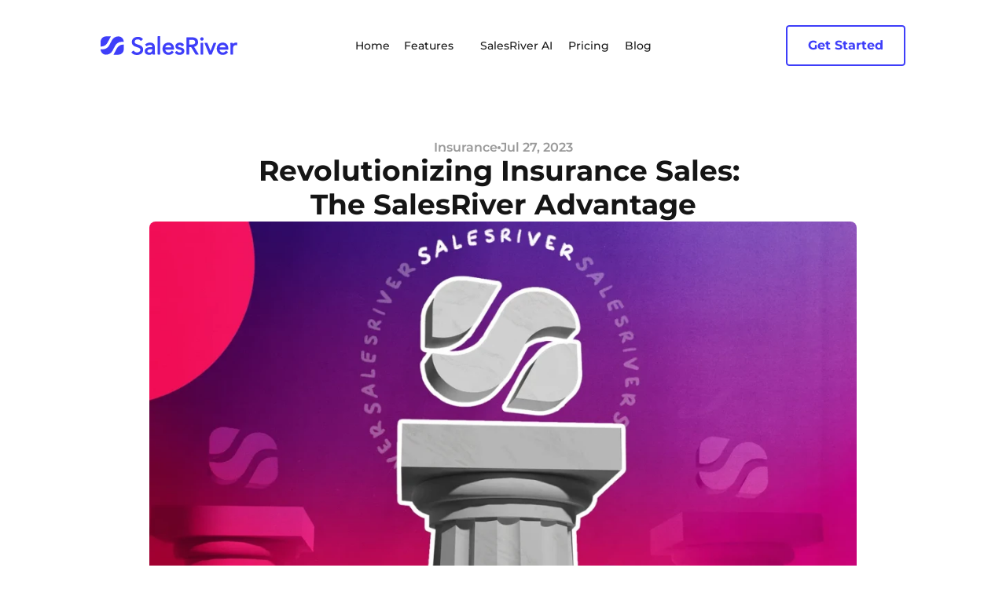

--- FILE ---
content_type: text/html
request_url: https://www.salesriver.com/blog/revolutionizing-insurance-sales-the-salesriver-advantage
body_size: 44963
content:
<!doctype html>
<!-- ✨ Built with Framer • https://www.framer.com/ -->
<html lang="en-US">
<head>
    <meta charset="utf-8">
    
    
    
    <!-- Start of headStart -->
    <!-- Google Tag Manager -->
<script>(function(w,d,s,l,i){w[l]=w[l]||[];w[l].push({'gtm.start':
new Date().getTime(),event:'gtm.js'});var f=d.getElementsByTagName(s)[0],
j=d.createElement(s),dl=l!='dataLayer'?'&l='+l:'';j.async=true;j.src=
'https://www.googletagmanager.com/gtm.js?id='+i+dl;f.parentNode.insertBefore(j,f);
})(window,document,'script','dataLayer','GTM-MGSZHQT');</script>
<!-- End Google Tag Manager -->
    <!-- End of headStart -->
    <meta name="viewport" content="width=device-width">
    <meta name="generator" content="Framer e942a9a">
    <title>Revolutionizing Insurance Sales: The SalesRiver Advantage</title>
    <meta name="description" content="Explore the impact of digital transformation on the insurance industry and how SalesRiver is revolutionizing sales processes. Learn about the integration of marketing, call recording, CRM, and analytics in this all-in-one platform, driving efficiency and enhancing customer experiences in the insurance sector.">
    <meta name="framer-search-index" content="https://framerusercontent.com/sites/5wWURPWDLaB6wRAOLNvq20/searchIndex-vx0dJFKqticn.json">
    <link href="https://framerusercontent.com/images/oDehUMuBzRJUwWjFwfcUB5geco.png" rel="icon" media="(prefers-color-scheme: light)">
    <link href="https://framerusercontent.com/images/oDehUMuBzRJUwWjFwfcUB5geco.png" rel="icon" media="(prefers-color-scheme: dark)">
    <!-- Open Graph / Facebook -->
    <meta property="og:type" content="website">
    <meta property="og:title" content="Revolutionizing Insurance Sales: The SalesRiver Advantage">
    <meta property="og:description" content="Explore the impact of digital transformation on the insurance industry and how SalesRiver is revolutionizing sales processes. Learn about the integration of marketing, call recording, CRM, and analytics in this all-in-one platform, driving efficiency and enhancing customer experiences in the insurance sector.">
    <meta property="og:image" content="https://framerusercontent.com/images/GXmBkDP46dH6zygGMF7KHLxaJ0w.jpg">
    <!-- Twitter -->
    <meta name="twitter:card" content="summary_large_image">
    <meta name="twitter:title" content="Revolutionizing Insurance Sales: The SalesRiver Advantage">
    <meta name="twitter:description" content="Explore the impact of digital transformation on the insurance industry and how SalesRiver is revolutionizing sales processes. Learn about the integration of marketing, call recording, CRM, and analytics in this all-in-one platform, driving efficiency and enhancing customer experiences in the insurance sector.">
    <meta name="twitter:image" content="https://framerusercontent.com/images/GXmBkDP46dH6zygGMF7KHLxaJ0w.jpg">
    
    <!-- Global site tag (gtag.js) - Google Analytics -->
    <script async src="https://www.googletagmanager.com/gtag/js?id=G-1T4RMR8M51"></script>
    <script>
      window.dataLayer = window.dataLayer || [];
      function gtag(){window.dataLayer.push(arguments);}
      gtag('js', new Date());
      gtag('config', 'G-1T4RMR8M51');
    </script>
    
    <link href="https://fonts.gstatic.com" rel="preconnect" crossorigin>
    <meta name="robots" content="max-image-preview:large"><link rel="canonical" href="https://www.salesriver.com/blog/revolutionizing-insurance-sales-the-salesriver-advantage"><meta property="og:url" content="https://www.salesriver.com/blog/revolutionizing-insurance-sales-the-salesriver-advantage"><style data-framer-breakpoint-css>@media(min-width: 1440px){.hidden-1l46rs5{display:none!important}}@media(min-width: 1200px) and (max-width: 1439px){.hidden-1jhj16a{display:none!important}}@media(min-width: 850px) and (max-width: 1199px){.hidden-18y9hak{display:none!important}}@media(min-width: 600px) and (max-width: 849px){.hidden-11f27iv{display:none!important}}@media(max-width: 599px){.hidden-1e99kc2{display:none!important}}</style><style data-framer-css-ssr-minified data-framer-components="framer-lib-cursors-host framer-xqFQO PropertyOverrides framer-FtKSs framer-0eggr framer-ATIpb framer-wmLcC framer-3KIgP framer-Sc2xi framer-PM9c7 framer-HBlqo">html,body,#main{margin:0;padding:0;box-sizing:border-box}:root{-webkit-font-smoothing:antialiased;-moz-osx-font-smoothing:grayscale}*{box-sizing:border-box;-webkit-font-smoothing:inherit}h1,h2,h3,h4,h5,h6,p,figure{margin:0}body,input,textarea,select,button{font-size:12px;font-family:sans-serif}body{--token-76c8b9b0-2ee8-4fc4-bfbd-74c5c2e19be8: #3E3EF9;--token-bf3fd02c-05dc-43f2-8ec1-bd75fed7a69a: #f72485;--token-fc4bf299-05ec-45cd-b12a-a63c8a92be78: hsl(332, 82%, 48%);--token-71f8b9c5-f697-40ef-b189-ce6e204448e8: #f8f8ff;--token-a5febe5f-db9b-4d78-801e-f910007a62e5: rgb(21, 21, 21);--token-5856cdf9-d5fa-4176-8514-31fce93ed0cd: #00D0EB;--token-f7447dac-85a7-418f-90c0-880578852df0: rgb(62, 62, 249);--token-069b3182-46df-45ef-98ee-336b8ed71d20: #021F9B;--token-96f691df-27c9-4e82-8d8e-a21e7fb8b85b: rgb(31, 31, 224);--token-34b8b275-35a2-4065-b990-9b841f2ff85e: rgb(110, 110, 250)}@font-face{font-family:Montserrat;font-style:italic;font-weight:400;font-display:swap;src:url(https://fonts.gstatic.com/s/montserrat/v29/JTUQjIg1_i6t8kCHKm459WxRxC7mw9c.woff2) format("woff2");unicode-range:U+0460-052F,U+1C80-1C8A,U+20B4,U+2DE0-2DFF,U+A640-A69F,U+FE2E-FE2F}@font-face{font-family:Montserrat;font-style:italic;font-weight:400;font-display:swap;src:url(https://fonts.gstatic.com/s/montserrat/v29/JTUQjIg1_i6t8kCHKm459WxRzS7mw9c.woff2) format("woff2");unicode-range:U+0301,U+0400-045F,U+0490-0491,U+04B0-04B1,U+2116}@font-face{font-family:Montserrat;font-style:italic;font-weight:400;font-display:swap;src:url(https://fonts.gstatic.com/s/montserrat/v29/JTUQjIg1_i6t8kCHKm459WxRxi7mw9c.woff2) format("woff2");unicode-range:U+0102-0103,U+0110-0111,U+0128-0129,U+0168-0169,U+01A0-01A1,U+01AF-01B0,U+0300-0301,U+0303-0304,U+0308-0309,U+0323,U+0329,U+1EA0-1EF9,U+20AB}@font-face{font-family:Montserrat;font-style:italic;font-weight:400;font-display:swap;src:url(https://fonts.gstatic.com/s/montserrat/v29/JTUQjIg1_i6t8kCHKm459WxRxy7mw9c.woff2) format("woff2");unicode-range:U+0100-02BA,U+02BD-02C5,U+02C7-02CC,U+02CE-02D7,U+02DD-02FF,U+0304,U+0308,U+0329,U+1D00-1DBF,U+1E00-1E9F,U+1EF2-1EFF,U+2020,U+20A0-20AB,U+20AD-20C0,U+2113,U+2C60-2C7F,U+A720-A7FF}@font-face{font-family:Montserrat;font-style:italic;font-weight:400;font-display:swap;src:url(https://fonts.gstatic.com/s/montserrat/v29/JTUQjIg1_i6t8kCHKm459WxRyS7m.woff2) format("woff2");unicode-range:U+0000-00FF,U+0131,U+0152-0153,U+02BB-02BC,U+02C6,U+02DA,U+02DC,U+0304,U+0308,U+0329,U+2000-206F,U+20AC,U+2122,U+2191,U+2193,U+2212,U+2215,U+FEFF,U+FFFD}@font-face{font-family:Montserrat;font-style:italic;font-weight:500;font-display:swap;src:url(https://fonts.gstatic.com/s/montserrat/v29/JTUQjIg1_i6t8kCHKm459WxRxC7mw9c.woff2) format("woff2");unicode-range:U+0460-052F,U+1C80-1C8A,U+20B4,U+2DE0-2DFF,U+A640-A69F,U+FE2E-FE2F}@font-face{font-family:Montserrat;font-style:italic;font-weight:500;font-display:swap;src:url(https://fonts.gstatic.com/s/montserrat/v29/JTUQjIg1_i6t8kCHKm459WxRzS7mw9c.woff2) format("woff2");unicode-range:U+0301,U+0400-045F,U+0490-0491,U+04B0-04B1,U+2116}@font-face{font-family:Montserrat;font-style:italic;font-weight:500;font-display:swap;src:url(https://fonts.gstatic.com/s/montserrat/v29/JTUQjIg1_i6t8kCHKm459WxRxi7mw9c.woff2) format("woff2");unicode-range:U+0102-0103,U+0110-0111,U+0128-0129,U+0168-0169,U+01A0-01A1,U+01AF-01B0,U+0300-0301,U+0303-0304,U+0308-0309,U+0323,U+0329,U+1EA0-1EF9,U+20AB}@font-face{font-family:Montserrat;font-style:italic;font-weight:500;font-display:swap;src:url(https://fonts.gstatic.com/s/montserrat/v29/JTUQjIg1_i6t8kCHKm459WxRxy7mw9c.woff2) format("woff2");unicode-range:U+0100-02BA,U+02BD-02C5,U+02C7-02CC,U+02CE-02D7,U+02DD-02FF,U+0304,U+0308,U+0329,U+1D00-1DBF,U+1E00-1E9F,U+1EF2-1EFF,U+2020,U+20A0-20AB,U+20AD-20C0,U+2113,U+2C60-2C7F,U+A720-A7FF}@font-face{font-family:Montserrat;font-style:italic;font-weight:500;font-display:swap;src:url(https://fonts.gstatic.com/s/montserrat/v29/JTUQjIg1_i6t8kCHKm459WxRyS7m.woff2) format("woff2");unicode-range:U+0000-00FF,U+0131,U+0152-0153,U+02BB-02BC,U+02C6,U+02DA,U+02DC,U+0304,U+0308,U+0329,U+2000-206F,U+20AC,U+2122,U+2191,U+2193,U+2212,U+2215,U+FEFF,U+FFFD}@font-face{font-family:Montserrat;font-style:italic;font-weight:600;font-display:swap;src:url(https://fonts.gstatic.com/s/montserrat/v29/JTUQjIg1_i6t8kCHKm459WxRxC7mw9c.woff2) format("woff2");unicode-range:U+0460-052F,U+1C80-1C8A,U+20B4,U+2DE0-2DFF,U+A640-A69F,U+FE2E-FE2F}@font-face{font-family:Montserrat;font-style:italic;font-weight:600;font-display:swap;src:url(https://fonts.gstatic.com/s/montserrat/v29/JTUQjIg1_i6t8kCHKm459WxRzS7mw9c.woff2) format("woff2");unicode-range:U+0301,U+0400-045F,U+0490-0491,U+04B0-04B1,U+2116}@font-face{font-family:Montserrat;font-style:italic;font-weight:600;font-display:swap;src:url(https://fonts.gstatic.com/s/montserrat/v29/JTUQjIg1_i6t8kCHKm459WxRxi7mw9c.woff2) format("woff2");unicode-range:U+0102-0103,U+0110-0111,U+0128-0129,U+0168-0169,U+01A0-01A1,U+01AF-01B0,U+0300-0301,U+0303-0304,U+0308-0309,U+0323,U+0329,U+1EA0-1EF9,U+20AB}@font-face{font-family:Montserrat;font-style:italic;font-weight:600;font-display:swap;src:url(https://fonts.gstatic.com/s/montserrat/v29/JTUQjIg1_i6t8kCHKm459WxRxy7mw9c.woff2) format("woff2");unicode-range:U+0100-02BA,U+02BD-02C5,U+02C7-02CC,U+02CE-02D7,U+02DD-02FF,U+0304,U+0308,U+0329,U+1D00-1DBF,U+1E00-1E9F,U+1EF2-1EFF,U+2020,U+20A0-20AB,U+20AD-20C0,U+2113,U+2C60-2C7F,U+A720-A7FF}@font-face{font-family:Montserrat;font-style:italic;font-weight:600;font-display:swap;src:url(https://fonts.gstatic.com/s/montserrat/v29/JTUQjIg1_i6t8kCHKm459WxRyS7m.woff2) format("woff2");unicode-range:U+0000-00FF,U+0131,U+0152-0153,U+02BB-02BC,U+02C6,U+02DA,U+02DC,U+0304,U+0308,U+0329,U+2000-206F,U+20AC,U+2122,U+2191,U+2193,U+2212,U+2215,U+FEFF,U+FFFD}@font-face{font-family:Montserrat;font-style:italic;font-weight:700;font-display:swap;src:url(https://fonts.gstatic.com/s/montserrat/v29/JTUQjIg1_i6t8kCHKm459WxRxC7mw9c.woff2) format("woff2");unicode-range:U+0460-052F,U+1C80-1C8A,U+20B4,U+2DE0-2DFF,U+A640-A69F,U+FE2E-FE2F}@font-face{font-family:Montserrat;font-style:italic;font-weight:700;font-display:swap;src:url(https://fonts.gstatic.com/s/montserrat/v29/JTUQjIg1_i6t8kCHKm459WxRzS7mw9c.woff2) format("woff2");unicode-range:U+0301,U+0400-045F,U+0490-0491,U+04B0-04B1,U+2116}@font-face{font-family:Montserrat;font-style:italic;font-weight:700;font-display:swap;src:url(https://fonts.gstatic.com/s/montserrat/v29/JTUQjIg1_i6t8kCHKm459WxRxi7mw9c.woff2) format("woff2");unicode-range:U+0102-0103,U+0110-0111,U+0128-0129,U+0168-0169,U+01A0-01A1,U+01AF-01B0,U+0300-0301,U+0303-0304,U+0308-0309,U+0323,U+0329,U+1EA0-1EF9,U+20AB}@font-face{font-family:Montserrat;font-style:italic;font-weight:700;font-display:swap;src:url(https://fonts.gstatic.com/s/montserrat/v29/JTUQjIg1_i6t8kCHKm459WxRxy7mw9c.woff2) format("woff2");unicode-range:U+0100-02BA,U+02BD-02C5,U+02C7-02CC,U+02CE-02D7,U+02DD-02FF,U+0304,U+0308,U+0329,U+1D00-1DBF,U+1E00-1E9F,U+1EF2-1EFF,U+2020,U+20A0-20AB,U+20AD-20C0,U+2113,U+2C60-2C7F,U+A720-A7FF}@font-face{font-family:Montserrat;font-style:italic;font-weight:700;font-display:swap;src:url(https://fonts.gstatic.com/s/montserrat/v29/JTUQjIg1_i6t8kCHKm459WxRyS7m.woff2) format("woff2");unicode-range:U+0000-00FF,U+0131,U+0152-0153,U+02BB-02BC,U+02C6,U+02DA,U+02DC,U+0304,U+0308,U+0329,U+2000-206F,U+20AC,U+2122,U+2191,U+2193,U+2212,U+2215,U+FEFF,U+FFFD}@font-face{font-family:Montserrat;font-style:italic;font-weight:800;font-display:swap;src:url(https://fonts.gstatic.com/s/montserrat/v29/JTUQjIg1_i6t8kCHKm459WxRxC7mw9c.woff2) format("woff2");unicode-range:U+0460-052F,U+1C80-1C8A,U+20B4,U+2DE0-2DFF,U+A640-A69F,U+FE2E-FE2F}@font-face{font-family:Montserrat;font-style:italic;font-weight:800;font-display:swap;src:url(https://fonts.gstatic.com/s/montserrat/v29/JTUQjIg1_i6t8kCHKm459WxRzS7mw9c.woff2) format("woff2");unicode-range:U+0301,U+0400-045F,U+0490-0491,U+04B0-04B1,U+2116}@font-face{font-family:Montserrat;font-style:italic;font-weight:800;font-display:swap;src:url(https://fonts.gstatic.com/s/montserrat/v29/JTUQjIg1_i6t8kCHKm459WxRxi7mw9c.woff2) format("woff2");unicode-range:U+0102-0103,U+0110-0111,U+0128-0129,U+0168-0169,U+01A0-01A1,U+01AF-01B0,U+0300-0301,U+0303-0304,U+0308-0309,U+0323,U+0329,U+1EA0-1EF9,U+20AB}@font-face{font-family:Montserrat;font-style:italic;font-weight:800;font-display:swap;src:url(https://fonts.gstatic.com/s/montserrat/v29/JTUQjIg1_i6t8kCHKm459WxRxy7mw9c.woff2) format("woff2");unicode-range:U+0100-02BA,U+02BD-02C5,U+02C7-02CC,U+02CE-02D7,U+02DD-02FF,U+0304,U+0308,U+0329,U+1D00-1DBF,U+1E00-1E9F,U+1EF2-1EFF,U+2020,U+20A0-20AB,U+20AD-20C0,U+2113,U+2C60-2C7F,U+A720-A7FF}@font-face{font-family:Montserrat;font-style:italic;font-weight:800;font-display:swap;src:url(https://fonts.gstatic.com/s/montserrat/v29/JTUQjIg1_i6t8kCHKm459WxRyS7m.woff2) format("woff2");unicode-range:U+0000-00FF,U+0131,U+0152-0153,U+02BB-02BC,U+02C6,U+02DA,U+02DC,U+0304,U+0308,U+0329,U+2000-206F,U+20AC,U+2122,U+2191,U+2193,U+2212,U+2215,U+FEFF,U+FFFD}@font-face{font-family:Montserrat;font-style:normal;font-weight:300;font-display:swap;src:url(https://fonts.gstatic.com/s/montserrat/v29/JTUSjIg1_i6t8kCHKm459WRhyzbi.woff2) format("woff2");unicode-range:U+0460-052F,U+1C80-1C8A,U+20B4,U+2DE0-2DFF,U+A640-A69F,U+FE2E-FE2F}@font-face{font-family:Montserrat;font-style:normal;font-weight:300;font-display:swap;src:url(https://fonts.gstatic.com/s/montserrat/v29/JTUSjIg1_i6t8kCHKm459W1hyzbi.woff2) format("woff2");unicode-range:U+0301,U+0400-045F,U+0490-0491,U+04B0-04B1,U+2116}@font-face{font-family:Montserrat;font-style:normal;font-weight:300;font-display:swap;src:url(https://fonts.gstatic.com/s/montserrat/v29/JTUSjIg1_i6t8kCHKm459WZhyzbi.woff2) format("woff2");unicode-range:U+0102-0103,U+0110-0111,U+0128-0129,U+0168-0169,U+01A0-01A1,U+01AF-01B0,U+0300-0301,U+0303-0304,U+0308-0309,U+0323,U+0329,U+1EA0-1EF9,U+20AB}@font-face{font-family:Montserrat;font-style:normal;font-weight:300;font-display:swap;src:url(https://fonts.gstatic.com/s/montserrat/v29/JTUSjIg1_i6t8kCHKm459Wdhyzbi.woff2) format("woff2");unicode-range:U+0100-02BA,U+02BD-02C5,U+02C7-02CC,U+02CE-02D7,U+02DD-02FF,U+0304,U+0308,U+0329,U+1D00-1DBF,U+1E00-1E9F,U+1EF2-1EFF,U+2020,U+20A0-20AB,U+20AD-20C0,U+2113,U+2C60-2C7F,U+A720-A7FF}@font-face{font-family:Montserrat;font-style:normal;font-weight:300;font-display:swap;src:url(https://fonts.gstatic.com/s/montserrat/v29/JTUSjIg1_i6t8kCHKm459Wlhyw.woff2) format("woff2");unicode-range:U+0000-00FF,U+0131,U+0152-0153,U+02BB-02BC,U+02C6,U+02DA,U+02DC,U+0304,U+0308,U+0329,U+2000-206F,U+20AC,U+2122,U+2191,U+2193,U+2212,U+2215,U+FEFF,U+FFFD}@font-face{font-family:Montserrat;font-style:normal;font-weight:400;font-display:swap;src:url(https://fonts.gstatic.com/s/montserrat/v29/JTUSjIg1_i6t8kCHKm459WRhyzbi.woff2) format("woff2");unicode-range:U+0460-052F,U+1C80-1C8A,U+20B4,U+2DE0-2DFF,U+A640-A69F,U+FE2E-FE2F}@font-face{font-family:Montserrat;font-style:normal;font-weight:400;font-display:swap;src:url(https://fonts.gstatic.com/s/montserrat/v29/JTUSjIg1_i6t8kCHKm459W1hyzbi.woff2) format("woff2");unicode-range:U+0301,U+0400-045F,U+0490-0491,U+04B0-04B1,U+2116}@font-face{font-family:Montserrat;font-style:normal;font-weight:400;font-display:swap;src:url(https://fonts.gstatic.com/s/montserrat/v29/JTUSjIg1_i6t8kCHKm459WZhyzbi.woff2) format("woff2");unicode-range:U+0102-0103,U+0110-0111,U+0128-0129,U+0168-0169,U+01A0-01A1,U+01AF-01B0,U+0300-0301,U+0303-0304,U+0308-0309,U+0323,U+0329,U+1EA0-1EF9,U+20AB}@font-face{font-family:Montserrat;font-style:normal;font-weight:400;font-display:swap;src:url(https://fonts.gstatic.com/s/montserrat/v29/JTUSjIg1_i6t8kCHKm459Wdhyzbi.woff2) format("woff2");unicode-range:U+0100-02BA,U+02BD-02C5,U+02C7-02CC,U+02CE-02D7,U+02DD-02FF,U+0304,U+0308,U+0329,U+1D00-1DBF,U+1E00-1E9F,U+1EF2-1EFF,U+2020,U+20A0-20AB,U+20AD-20C0,U+2113,U+2C60-2C7F,U+A720-A7FF}@font-face{font-family:Montserrat;font-style:normal;font-weight:400;font-display:swap;src:url(https://fonts.gstatic.com/s/montserrat/v29/JTUSjIg1_i6t8kCHKm459Wlhyw.woff2) format("woff2");unicode-range:U+0000-00FF,U+0131,U+0152-0153,U+02BB-02BC,U+02C6,U+02DA,U+02DC,U+0304,U+0308,U+0329,U+2000-206F,U+20AC,U+2122,U+2191,U+2193,U+2212,U+2215,U+FEFF,U+FFFD}@font-face{font-family:Montserrat;font-style:normal;font-weight:500;font-display:swap;src:url(https://fonts.gstatic.com/s/montserrat/v29/JTUSjIg1_i6t8kCHKm459WRhyzbi.woff2) format("woff2");unicode-range:U+0460-052F,U+1C80-1C8A,U+20B4,U+2DE0-2DFF,U+A640-A69F,U+FE2E-FE2F}@font-face{font-family:Montserrat;font-style:normal;font-weight:500;font-display:swap;src:url(https://fonts.gstatic.com/s/montserrat/v29/JTUSjIg1_i6t8kCHKm459W1hyzbi.woff2) format("woff2");unicode-range:U+0301,U+0400-045F,U+0490-0491,U+04B0-04B1,U+2116}@font-face{font-family:Montserrat;font-style:normal;font-weight:500;font-display:swap;src:url(https://fonts.gstatic.com/s/montserrat/v29/JTUSjIg1_i6t8kCHKm459WZhyzbi.woff2) format("woff2");unicode-range:U+0102-0103,U+0110-0111,U+0128-0129,U+0168-0169,U+01A0-01A1,U+01AF-01B0,U+0300-0301,U+0303-0304,U+0308-0309,U+0323,U+0329,U+1EA0-1EF9,U+20AB}@font-face{font-family:Montserrat;font-style:normal;font-weight:500;font-display:swap;src:url(https://fonts.gstatic.com/s/montserrat/v29/JTUSjIg1_i6t8kCHKm459Wdhyzbi.woff2) format("woff2");unicode-range:U+0100-02BA,U+02BD-02C5,U+02C7-02CC,U+02CE-02D7,U+02DD-02FF,U+0304,U+0308,U+0329,U+1D00-1DBF,U+1E00-1E9F,U+1EF2-1EFF,U+2020,U+20A0-20AB,U+20AD-20C0,U+2113,U+2C60-2C7F,U+A720-A7FF}@font-face{font-family:Montserrat;font-style:normal;font-weight:500;font-display:swap;src:url(https://fonts.gstatic.com/s/montserrat/v29/JTUSjIg1_i6t8kCHKm459Wlhyw.woff2) format("woff2");unicode-range:U+0000-00FF,U+0131,U+0152-0153,U+02BB-02BC,U+02C6,U+02DA,U+02DC,U+0304,U+0308,U+0329,U+2000-206F,U+20AC,U+2122,U+2191,U+2193,U+2212,U+2215,U+FEFF,U+FFFD}@font-face{font-family:Montserrat;font-style:normal;font-weight:600;font-display:swap;src:url(https://fonts.gstatic.com/s/montserrat/v29/JTUSjIg1_i6t8kCHKm459WRhyzbi.woff2) format("woff2");unicode-range:U+0460-052F,U+1C80-1C8A,U+20B4,U+2DE0-2DFF,U+A640-A69F,U+FE2E-FE2F}@font-face{font-family:Montserrat;font-style:normal;font-weight:600;font-display:swap;src:url(https://fonts.gstatic.com/s/montserrat/v29/JTUSjIg1_i6t8kCHKm459W1hyzbi.woff2) format("woff2");unicode-range:U+0301,U+0400-045F,U+0490-0491,U+04B0-04B1,U+2116}@font-face{font-family:Montserrat;font-style:normal;font-weight:600;font-display:swap;src:url(https://fonts.gstatic.com/s/montserrat/v29/JTUSjIg1_i6t8kCHKm459WZhyzbi.woff2) format("woff2");unicode-range:U+0102-0103,U+0110-0111,U+0128-0129,U+0168-0169,U+01A0-01A1,U+01AF-01B0,U+0300-0301,U+0303-0304,U+0308-0309,U+0323,U+0329,U+1EA0-1EF9,U+20AB}@font-face{font-family:Montserrat;font-style:normal;font-weight:600;font-display:swap;src:url(https://fonts.gstatic.com/s/montserrat/v29/JTUSjIg1_i6t8kCHKm459Wdhyzbi.woff2) format("woff2");unicode-range:U+0100-02BA,U+02BD-02C5,U+02C7-02CC,U+02CE-02D7,U+02DD-02FF,U+0304,U+0308,U+0329,U+1D00-1DBF,U+1E00-1E9F,U+1EF2-1EFF,U+2020,U+20A0-20AB,U+20AD-20C0,U+2113,U+2C60-2C7F,U+A720-A7FF}@font-face{font-family:Montserrat;font-style:normal;font-weight:600;font-display:swap;src:url(https://fonts.gstatic.com/s/montserrat/v29/JTUSjIg1_i6t8kCHKm459Wlhyw.woff2) format("woff2");unicode-range:U+0000-00FF,U+0131,U+0152-0153,U+02BB-02BC,U+02C6,U+02DA,U+02DC,U+0304,U+0308,U+0329,U+2000-206F,U+20AC,U+2122,U+2191,U+2193,U+2212,U+2215,U+FEFF,U+FFFD}@font-face{font-family:Montserrat;font-style:normal;font-weight:700;font-display:swap;src:url(https://fonts.gstatic.com/s/montserrat/v29/JTUSjIg1_i6t8kCHKm459WRhyzbi.woff2) format("woff2");unicode-range:U+0460-052F,U+1C80-1C8A,U+20B4,U+2DE0-2DFF,U+A640-A69F,U+FE2E-FE2F}@font-face{font-family:Montserrat;font-style:normal;font-weight:700;font-display:swap;src:url(https://fonts.gstatic.com/s/montserrat/v29/JTUSjIg1_i6t8kCHKm459W1hyzbi.woff2) format("woff2");unicode-range:U+0301,U+0400-045F,U+0490-0491,U+04B0-04B1,U+2116}@font-face{font-family:Montserrat;font-style:normal;font-weight:700;font-display:swap;src:url(https://fonts.gstatic.com/s/montserrat/v29/JTUSjIg1_i6t8kCHKm459WZhyzbi.woff2) format("woff2");unicode-range:U+0102-0103,U+0110-0111,U+0128-0129,U+0168-0169,U+01A0-01A1,U+01AF-01B0,U+0300-0301,U+0303-0304,U+0308-0309,U+0323,U+0329,U+1EA0-1EF9,U+20AB}@font-face{font-family:Montserrat;font-style:normal;font-weight:700;font-display:swap;src:url(https://fonts.gstatic.com/s/montserrat/v29/JTUSjIg1_i6t8kCHKm459Wdhyzbi.woff2) format("woff2");unicode-range:U+0100-02BA,U+02BD-02C5,U+02C7-02CC,U+02CE-02D7,U+02DD-02FF,U+0304,U+0308,U+0329,U+1D00-1DBF,U+1E00-1E9F,U+1EF2-1EFF,U+2020,U+20A0-20AB,U+20AD-20C0,U+2113,U+2C60-2C7F,U+A720-A7FF}@font-face{font-family:Montserrat;font-style:normal;font-weight:700;font-display:swap;src:url(https://fonts.gstatic.com/s/montserrat/v29/JTUSjIg1_i6t8kCHKm459Wlhyw.woff2) format("woff2");unicode-range:U+0000-00FF,U+0131,U+0152-0153,U+02BB-02BC,U+02C6,U+02DA,U+02DC,U+0304,U+0308,U+0329,U+2000-206F,U+20AC,U+2122,U+2191,U+2193,U+2212,U+2215,U+FEFF,U+FFFD}@font-face{font-family:Montserrat;font-style:normal;font-weight:800;font-display:swap;src:url(https://fonts.gstatic.com/s/montserrat/v29/JTUSjIg1_i6t8kCHKm459WRhyzbi.woff2) format("woff2");unicode-range:U+0460-052F,U+1C80-1C8A,U+20B4,U+2DE0-2DFF,U+A640-A69F,U+FE2E-FE2F}@font-face{font-family:Montserrat;font-style:normal;font-weight:800;font-display:swap;src:url(https://fonts.gstatic.com/s/montserrat/v29/JTUSjIg1_i6t8kCHKm459W1hyzbi.woff2) format("woff2");unicode-range:U+0301,U+0400-045F,U+0490-0491,U+04B0-04B1,U+2116}@font-face{font-family:Montserrat;font-style:normal;font-weight:800;font-display:swap;src:url(https://fonts.gstatic.com/s/montserrat/v29/JTUSjIg1_i6t8kCHKm459WZhyzbi.woff2) format("woff2");unicode-range:U+0102-0103,U+0110-0111,U+0128-0129,U+0168-0169,U+01A0-01A1,U+01AF-01B0,U+0300-0301,U+0303-0304,U+0308-0309,U+0323,U+0329,U+1EA0-1EF9,U+20AB}@font-face{font-family:Montserrat;font-style:normal;font-weight:800;font-display:swap;src:url(https://fonts.gstatic.com/s/montserrat/v29/JTUSjIg1_i6t8kCHKm459Wdhyzbi.woff2) format("woff2");unicode-range:U+0100-02BA,U+02BD-02C5,U+02C7-02CC,U+02CE-02D7,U+02DD-02FF,U+0304,U+0308,U+0329,U+1D00-1DBF,U+1E00-1E9F,U+1EF2-1EFF,U+2020,U+20A0-20AB,U+20AD-20C0,U+2113,U+2C60-2C7F,U+A720-A7FF}@font-face{font-family:Montserrat;font-style:normal;font-weight:800;font-display:swap;src:url(https://fonts.gstatic.com/s/montserrat/v29/JTUSjIg1_i6t8kCHKm459Wlhyw.woff2) format("woff2");unicode-range:U+0000-00FF,U+0131,U+0152-0153,U+02BB-02BC,U+02C6,U+02DA,U+02DC,U+0304,U+0308,U+0329,U+2000-206F,U+20AC,U+2122,U+2191,U+2193,U+2212,U+2215,U+FEFF,U+FFFD}@font-face{font-family:"Source Serif 4";font-style:italic;font-weight:400;font-display:swap;src:url(https://fonts.gstatic.com/s/sourceserif4/v13/vEFH2_tTDB4M7-auWDN0ahZJW1ge6NmXpVAHV83Bfb_US0r3aX2AzA.woff2) format("woff2");unicode-range:U+0460-052F,U+1C80-1C8A,U+20B4,U+2DE0-2DFF,U+A640-A69F,U+FE2E-FE2F}@font-face{font-family:"Source Serif 4";font-style:italic;font-weight:400;font-display:swap;src:url(https://fonts.gstatic.com/s/sourceserif4/v13/vEFH2_tTDB4M7-auWDN0ahZJW1ge6NmXpVAHV83Bfb_US0r-aX2AzA.woff2) format("woff2");unicode-range:U+0301,U+0400-045F,U+0490-0491,U+04B0-04B1,U+2116}@font-face{font-family:"Source Serif 4";font-style:italic;font-weight:400;font-display:swap;src:url(https://fonts.gstatic.com/s/sourceserif4/v13/vEFH2_tTDB4M7-auWDN0ahZJW1ge6NmXpVAHV83Bfb_US0r5aX2AzA.woff2) format("woff2");unicode-range:U+0370-0377,U+037A-037F,U+0384-038A,U+038C,U+038E-03A1,U+03A3-03FF}@font-face{font-family:"Source Serif 4";font-style:italic;font-weight:400;font-display:swap;src:url(https://fonts.gstatic.com/s/sourceserif4/v13/vEFH2_tTDB4M7-auWDN0ahZJW1ge6NmXpVAHV83Bfb_US0r1aX2AzA.woff2) format("woff2");unicode-range:U+0102-0103,U+0110-0111,U+0128-0129,U+0168-0169,U+01A0-01A1,U+01AF-01B0,U+0300-0301,U+0303-0304,U+0308-0309,U+0323,U+0329,U+1EA0-1EF9,U+20AB}@font-face{font-family:"Source Serif 4";font-style:italic;font-weight:400;font-display:swap;src:url(https://fonts.gstatic.com/s/sourceserif4/v13/vEFH2_tTDB4M7-auWDN0ahZJW1ge6NmXpVAHV83Bfb_US0r0aX2AzA.woff2) format("woff2");unicode-range:U+0100-02BA,U+02BD-02C5,U+02C7-02CC,U+02CE-02D7,U+02DD-02FF,U+0304,U+0308,U+0329,U+1D00-1DBF,U+1E00-1E9F,U+1EF2-1EFF,U+2020,U+20A0-20AB,U+20AD-20C0,U+2113,U+2C60-2C7F,U+A720-A7FF}@font-face{font-family:"Source Serif 4";font-style:italic;font-weight:400;font-display:swap;src:url(https://fonts.gstatic.com/s/sourceserif4/v13/vEFH2_tTDB4M7-auWDN0ahZJW1ge6NmXpVAHV83Bfb_US0r6aX0.woff2) format("woff2");unicode-range:U+0000-00FF,U+0131,U+0152-0153,U+02BB-02BC,U+02C6,U+02DA,U+02DC,U+0304,U+0308,U+0329,U+2000-206F,U+20AC,U+2122,U+2191,U+2193,U+2212,U+2215,U+FEFF,U+FFFD}@font-face{font-family:"Source Serif 4";font-style:italic;font-weight:700;font-display:swap;src:url(https://fonts.gstatic.com/s/sourceserif4/v13/vEFH2_tTDB4M7-auWDN0ahZJW1ge6NmXpVAHV83Bfb_US0r3aX2AzA.woff2) format("woff2");unicode-range:U+0460-052F,U+1C80-1C8A,U+20B4,U+2DE0-2DFF,U+A640-A69F,U+FE2E-FE2F}@font-face{font-family:"Source Serif 4";font-style:italic;font-weight:700;font-display:swap;src:url(https://fonts.gstatic.com/s/sourceserif4/v13/vEFH2_tTDB4M7-auWDN0ahZJW1ge6NmXpVAHV83Bfb_US0r-aX2AzA.woff2) format("woff2");unicode-range:U+0301,U+0400-045F,U+0490-0491,U+04B0-04B1,U+2116}@font-face{font-family:"Source Serif 4";font-style:italic;font-weight:700;font-display:swap;src:url(https://fonts.gstatic.com/s/sourceserif4/v13/vEFH2_tTDB4M7-auWDN0ahZJW1ge6NmXpVAHV83Bfb_US0r5aX2AzA.woff2) format("woff2");unicode-range:U+0370-0377,U+037A-037F,U+0384-038A,U+038C,U+038E-03A1,U+03A3-03FF}@font-face{font-family:"Source Serif 4";font-style:italic;font-weight:700;font-display:swap;src:url(https://fonts.gstatic.com/s/sourceserif4/v13/vEFH2_tTDB4M7-auWDN0ahZJW1ge6NmXpVAHV83Bfb_US0r1aX2AzA.woff2) format("woff2");unicode-range:U+0102-0103,U+0110-0111,U+0128-0129,U+0168-0169,U+01A0-01A1,U+01AF-01B0,U+0300-0301,U+0303-0304,U+0308-0309,U+0323,U+0329,U+1EA0-1EF9,U+20AB}@font-face{font-family:"Source Serif 4";font-style:italic;font-weight:700;font-display:swap;src:url(https://fonts.gstatic.com/s/sourceserif4/v13/vEFH2_tTDB4M7-auWDN0ahZJW1ge6NmXpVAHV83Bfb_US0r0aX2AzA.woff2) format("woff2");unicode-range:U+0100-02BA,U+02BD-02C5,U+02C7-02CC,U+02CE-02D7,U+02DD-02FF,U+0304,U+0308,U+0329,U+1D00-1DBF,U+1E00-1E9F,U+1EF2-1EFF,U+2020,U+20A0-20AB,U+20AD-20C0,U+2113,U+2C60-2C7F,U+A720-A7FF}@font-face{font-family:"Source Serif 4";font-style:italic;font-weight:700;font-display:swap;src:url(https://fonts.gstatic.com/s/sourceserif4/v13/vEFH2_tTDB4M7-auWDN0ahZJW1ge6NmXpVAHV83Bfb_US0r6aX0.woff2) format("woff2");unicode-range:U+0000-00FF,U+0131,U+0152-0153,U+02BB-02BC,U+02C6,U+02DA,U+02DC,U+0304,U+0308,U+0329,U+2000-206F,U+20AC,U+2122,U+2191,U+2193,U+2212,U+2215,U+FEFF,U+FFFD}@font-face{font-family:"Source Serif 4";font-style:normal;font-weight:400;font-display:swap;src:url(https://fonts.gstatic.com/s/sourceserif4/v13/vEFF2_tTDB4M7-auWDN0ahZJW3IX2ih5nk3AucvUHf6kAHr4cXk.woff2) format("woff2");unicode-range:U+0460-052F,U+1C80-1C8A,U+20B4,U+2DE0-2DFF,U+A640-A69F,U+FE2E-FE2F}@font-face{font-family:"Source Serif 4";font-style:normal;font-weight:400;font-display:swap;src:url(https://fonts.gstatic.com/s/sourceserif4/v13/vEFF2_tTDB4M7-auWDN0ahZJW3IX2ih5nk3AucvUHf6kCXr4cXk.woff2) format("woff2");unicode-range:U+0301,U+0400-045F,U+0490-0491,U+04B0-04B1,U+2116}@font-face{font-family:"Source Serif 4";font-style:normal;font-weight:400;font-display:swap;src:url(https://fonts.gstatic.com/s/sourceserif4/v13/vEFF2_tTDB4M7-auWDN0ahZJW3IX2ih5nk3AucvUHf6kDnr4cXk.woff2) format("woff2");unicode-range:U+0370-0377,U+037A-037F,U+0384-038A,U+038C,U+038E-03A1,U+03A3-03FF}@font-face{font-family:"Source Serif 4";font-style:normal;font-weight:400;font-display:swap;src:url(https://fonts.gstatic.com/s/sourceserif4/v13/vEFF2_tTDB4M7-auWDN0ahZJW3IX2ih5nk3AucvUHf6kAnr4cXk.woff2) format("woff2");unicode-range:U+0102-0103,U+0110-0111,U+0128-0129,U+0168-0169,U+01A0-01A1,U+01AF-01B0,U+0300-0301,U+0303-0304,U+0308-0309,U+0323,U+0329,U+1EA0-1EF9,U+20AB}@font-face{font-family:"Source Serif 4";font-style:normal;font-weight:400;font-display:swap;src:url(https://fonts.gstatic.com/s/sourceserif4/v13/vEFF2_tTDB4M7-auWDN0ahZJW3IX2ih5nk3AucvUHf6kA3r4cXk.woff2) format("woff2");unicode-range:U+0100-02BA,U+02BD-02C5,U+02C7-02CC,U+02CE-02D7,U+02DD-02FF,U+0304,U+0308,U+0329,U+1D00-1DBF,U+1E00-1E9F,U+1EF2-1EFF,U+2020,U+20A0-20AB,U+20AD-20C0,U+2113,U+2C60-2C7F,U+A720-A7FF}@font-face{font-family:"Source Serif 4";font-style:normal;font-weight:400;font-display:swap;src:url(https://fonts.gstatic.com/s/sourceserif4/v13/vEFF2_tTDB4M7-auWDN0ahZJW3IX2ih5nk3AucvUHf6kDXr4.woff2) format("woff2");unicode-range:U+0000-00FF,U+0131,U+0152-0153,U+02BB-02BC,U+02C6,U+02DA,U+02DC,U+0304,U+0308,U+0329,U+2000-206F,U+20AC,U+2122,U+2191,U+2193,U+2212,U+2215,U+FEFF,U+FFFD}@font-face{font-family:"Source Serif 4";font-style:normal;font-weight:700;font-display:swap;src:url(https://fonts.gstatic.com/s/sourceserif4/v13/vEFF2_tTDB4M7-auWDN0ahZJW3IX2ih5nk3AucvUHf6kAHr4cXk.woff2) format("woff2");unicode-range:U+0460-052F,U+1C80-1C8A,U+20B4,U+2DE0-2DFF,U+A640-A69F,U+FE2E-FE2F}@font-face{font-family:"Source Serif 4";font-style:normal;font-weight:700;font-display:swap;src:url(https://fonts.gstatic.com/s/sourceserif4/v13/vEFF2_tTDB4M7-auWDN0ahZJW3IX2ih5nk3AucvUHf6kCXr4cXk.woff2) format("woff2");unicode-range:U+0301,U+0400-045F,U+0490-0491,U+04B0-04B1,U+2116}@font-face{font-family:"Source Serif 4";font-style:normal;font-weight:700;font-display:swap;src:url(https://fonts.gstatic.com/s/sourceserif4/v13/vEFF2_tTDB4M7-auWDN0ahZJW3IX2ih5nk3AucvUHf6kDnr4cXk.woff2) format("woff2");unicode-range:U+0370-0377,U+037A-037F,U+0384-038A,U+038C,U+038E-03A1,U+03A3-03FF}@font-face{font-family:"Source Serif 4";font-style:normal;font-weight:700;font-display:swap;src:url(https://fonts.gstatic.com/s/sourceserif4/v13/vEFF2_tTDB4M7-auWDN0ahZJW3IX2ih5nk3AucvUHf6kAnr4cXk.woff2) format("woff2");unicode-range:U+0102-0103,U+0110-0111,U+0128-0129,U+0168-0169,U+01A0-01A1,U+01AF-01B0,U+0300-0301,U+0303-0304,U+0308-0309,U+0323,U+0329,U+1EA0-1EF9,U+20AB}@font-face{font-family:"Source Serif 4";font-style:normal;font-weight:700;font-display:swap;src:url(https://fonts.gstatic.com/s/sourceserif4/v13/vEFF2_tTDB4M7-auWDN0ahZJW3IX2ih5nk3AucvUHf6kA3r4cXk.woff2) format("woff2");unicode-range:U+0100-02BA,U+02BD-02C5,U+02C7-02CC,U+02CE-02D7,U+02DD-02FF,U+0304,U+0308,U+0329,U+1D00-1DBF,U+1E00-1E9F,U+1EF2-1EFF,U+2020,U+20A0-20AB,U+20AD-20C0,U+2113,U+2C60-2C7F,U+A720-A7FF}@font-face{font-family:"Source Serif 4";font-style:normal;font-weight:700;font-display:swap;src:url(https://fonts.gstatic.com/s/sourceserif4/v13/vEFF2_tTDB4M7-auWDN0ahZJW3IX2ih5nk3AucvUHf6kDXr4.woff2) format("woff2");unicode-range:U+0000-00FF,U+0131,U+0152-0153,U+02BB-02BC,U+02C6,U+02DA,U+02DC,U+0304,U+0308,U+0329,U+2000-206F,U+20AC,U+2122,U+2191,U+2193,U+2212,U+2215,U+FEFF,U+FFFD}@font-face{font-family:Fragment Mono;font-style:normal;font-weight:400;font-display:block;src:url(https://fonts.gstatic.com/s/fragmentmono/v4/4iCr6K5wfMRRjxp0DA6-2CLnB45HhrUI.woff2) format("woff2");unicode-range:U+0460-052F,U+1C80-1C8A,U+20B4,U+2DE0-2DFF,U+A640-A69F,U+FE2E-FE2F}@font-face{font-family:Fragment Mono;font-style:normal;font-weight:400;font-display:block;src:url(https://fonts.gstatic.com/s/fragmentmono/v4/4iCr6K5wfMRRjxp0DA6-2CLnB41HhrUI.woff2) format("woff2");unicode-range:U+0100-02BA,U+02BD-02C5,U+02C7-02CC,U+02CE-02D7,U+02DD-02FF,U+0304,U+0308,U+0329,U+1D00-1DBF,U+1E00-1E9F,U+1EF2-1EFF,U+2020,U+20A0-20AB,U+20AD-20C0,U+2113,U+2C60-2C7F,U+A720-A7FF}@font-face{font-family:Fragment Mono;font-style:normal;font-weight:400;font-display:block;src:url(https://fonts.gstatic.com/s/fragmentmono/v4/4iCr6K5wfMRRjxp0DA6-2CLnB4NHhg.woff2) format("woff2");unicode-range:U+0000-00FF,U+0131,U+0152-0153,U+02BB-02BC,U+02C6,U+02DA,U+02DC,U+0304,U+0308,U+0329,U+2000-206F,U+20AC,U+2122,U+2191,U+2193,U+2212,U+2215,U+FEFF,U+FFFD}@font-face{font-family:Montserrat;font-style:italic;font-weight:900;font-display:block;src:url(https://fonts.gstatic.com/s/montserrat/v29/JTUFjIg1_i6t8kCHKm459Wx7xQYXK0vOoz6jqw16WXV0poK5.woff2) format("woff2");unicode-range:U+0460-052F,U+1C80-1C8A,U+20B4,U+2DE0-2DFF,U+A640-A69F,U+FE2E-FE2F}@font-face{font-family:Montserrat;font-style:italic;font-weight:900;font-display:block;src:url(https://fonts.gstatic.com/s/montserrat/v29/JTUFjIg1_i6t8kCHKm459Wx7xQYXK0vOoz6jqw16WXx0poK5.woff2) format("woff2");unicode-range:U+0301,U+0400-045F,U+0490-0491,U+04B0-04B1,U+2116}@font-face{font-family:Montserrat;font-style:italic;font-weight:900;font-display:block;src:url(https://fonts.gstatic.com/s/montserrat/v29/JTUFjIg1_i6t8kCHKm459Wx7xQYXK0vOoz6jqw16WXd0poK5.woff2) format("woff2");unicode-range:U+0102-0103,U+0110-0111,U+0128-0129,U+0168-0169,U+01A0-01A1,U+01AF-01B0,U+0300-0301,U+0303-0304,U+0308-0309,U+0323,U+0329,U+1EA0-1EF9,U+20AB}@font-face{font-family:Montserrat;font-style:italic;font-weight:900;font-display:block;src:url(https://fonts.gstatic.com/s/montserrat/v29/JTUFjIg1_i6t8kCHKm459Wx7xQYXK0vOoz6jqw16WXZ0poK5.woff2) format("woff2");unicode-range:U+0100-02BA,U+02BD-02C5,U+02C7-02CC,U+02CE-02D7,U+02DD-02FF,U+0304,U+0308,U+0329,U+1D00-1DBF,U+1E00-1E9F,U+1EF2-1EFF,U+2020,U+20A0-20AB,U+20AD-20C0,U+2113,U+2C60-2C7F,U+A720-A7FF}@font-face{font-family:Montserrat;font-style:italic;font-weight:900;font-display:block;src:url(https://fonts.gstatic.com/s/montserrat/v29/JTUFjIg1_i6t8kCHKm459Wx7xQYXK0vOoz6jqw16WXh0pg.woff2) format("woff2");unicode-range:U+0000-00FF,U+0131,U+0152-0153,U+02BB-02BC,U+02C6,U+02DA,U+02DC,U+0304,U+0308,U+0329,U+2000-206F,U+20AC,U+2122,U+2191,U+2193,U+2212,U+2215,U+FEFF,U+FFFD}@font-face{font-family:Montserrat;font-style:normal;font-weight:900;font-display:block;src:url(https://fonts.gstatic.com/s/montserrat/v29/JTUHjIg1_i6t8kCHKm4532VJOt5-QNFgpCvC73w0aXpsog.woff2) format("woff2");unicode-range:U+0460-052F,U+1C80-1C8A,U+20B4,U+2DE0-2DFF,U+A640-A69F,U+FE2E-FE2F}@font-face{font-family:Montserrat;font-style:normal;font-weight:900;font-display:block;src:url(https://fonts.gstatic.com/s/montserrat/v29/JTUHjIg1_i6t8kCHKm4532VJOt5-QNFgpCvC73w9aXpsog.woff2) format("woff2");unicode-range:U+0301,U+0400-045F,U+0490-0491,U+04B0-04B1,U+2116}@font-face{font-family:Montserrat;font-style:normal;font-weight:900;font-display:block;src:url(https://fonts.gstatic.com/s/montserrat/v29/JTUHjIg1_i6t8kCHKm4532VJOt5-QNFgpCvC73w2aXpsog.woff2) format("woff2");unicode-range:U+0102-0103,U+0110-0111,U+0128-0129,U+0168-0169,U+01A0-01A1,U+01AF-01B0,U+0300-0301,U+0303-0304,U+0308-0309,U+0323,U+0329,U+1EA0-1EF9,U+20AB}@font-face{font-family:Montserrat;font-style:normal;font-weight:900;font-display:block;src:url(https://fonts.gstatic.com/s/montserrat/v29/JTUHjIg1_i6t8kCHKm4532VJOt5-QNFgpCvC73w3aXpsog.woff2) format("woff2");unicode-range:U+0100-02BA,U+02BD-02C5,U+02C7-02CC,U+02CE-02D7,U+02DD-02FF,U+0304,U+0308,U+0329,U+1D00-1DBF,U+1E00-1E9F,U+1EF2-1EFF,U+2020,U+20A0-20AB,U+20AD-20C0,U+2113,U+2C60-2C7F,U+A720-A7FF}@font-face{font-family:Montserrat;font-style:normal;font-weight:900;font-display:block;src:url(https://fonts.gstatic.com/s/montserrat/v29/JTUHjIg1_i6t8kCHKm4532VJOt5-QNFgpCvC73w5aXo.woff2) format("woff2");unicode-range:U+0000-00FF,U+0131,U+0152-0153,U+02BB-02BC,U+02C6,U+02DA,U+02DC,U+0304,U+0308,U+0329,U+2000-206F,U+20AC,U+2122,U+2191,U+2193,U+2212,U+2215,U+FEFF,U+FFFD}@font-face{font-family:Inter;src:url(https://framerusercontent.com/assets/5vvr9Vy74if2I6bQbJvbw7SY1pQ.woff2);font-display:swap;font-style:normal;font-weight:400;unicode-range:U+0460-052F,U+1C80-1C88,U+20B4,U+2DE0-2DFF,U+A640-A69F,U+FE2E-FE2F}@font-face{font-family:Inter;src:url(https://framerusercontent.com/assets/EOr0mi4hNtlgWNn9if640EZzXCo.woff2);font-display:swap;font-style:normal;font-weight:400;unicode-range:U+0301,U+0400-045F,U+0490-0491,U+04B0-04B1,U+2116}@font-face{font-family:Inter;src:url(https://framerusercontent.com/assets/Y9k9QrlZAqio88Klkmbd8VoMQc.woff2);font-display:swap;font-style:normal;font-weight:400;unicode-range:U+1F00-1FFF}@font-face{font-family:Inter;src:url(https://framerusercontent.com/assets/OYrD2tBIBPvoJXiIHnLoOXnY9M.woff2);font-display:swap;font-style:normal;font-weight:400;unicode-range:U+0370-03FF}@font-face{font-family:Inter;src:url(https://framerusercontent.com/assets/JeYwfuaPfZHQhEG8U5gtPDZ7WQ.woff2);font-display:swap;font-style:normal;font-weight:400;unicode-range:U+0100-024F,U+0259,U+1E00-1EFF,U+2020,U+20A0-20AB,U+20AD-20CF,U+2113,U+2C60-2C7F,U+A720-A7FF}@font-face{font-family:Inter;src:url(https://framerusercontent.com/assets/vQyevYAyHtARFwPqUzQGpnDs.woff2);font-display:swap;font-style:normal;font-weight:400;unicode-range:U+0000-00FF,U+0131,U+0152-0153,U+02BB-02BC,U+02C6,U+02DA,U+02DC,U+2000-206F,U+2074,U+20AC,U+2122,U+2191,U+2193,U+2212,U+2215,U+FEFF,U+FFFD}@font-face{font-family:Inter;src:url(https://framerusercontent.com/assets/b6Y37FthZeALduNqHicBT6FutY.woff2);font-display:swap;font-style:normal;font-weight:400;unicode-range:U+0102-0103,U+0110-0111,U+0128-0129,U+0168-0169,U+01A0-01A1,U+01AF-01B0,U+1EA0-1EF9,U+20AB}@font-face{font-family:Inter;src:url(https://framerusercontent.com/assets/NXxvFRoY5LDh3yCm7MEP2jqYk.woff2);font-display:block;font-style:normal;font-weight:100;unicode-range:U+0460-052F,U+1C80-1C88,U+20B4,U+2DE0-2DFF,U+A640-A69F,U+FE2E-FE2F}@font-face{font-family:Inter;src:url(https://framerusercontent.com/assets/5CcgcVyoWSqO1THBiISd6oCog.woff2);font-display:block;font-style:normal;font-weight:100;unicode-range:U+0301,U+0400-045F,U+0490-0491,U+04B0-04B1,U+2116}@font-face{font-family:Inter;src:url(https://framerusercontent.com/assets/MF544SVCvk3yNpLIz3pwDXFZPKM.woff2);font-display:block;font-style:normal;font-weight:100;unicode-range:U+1F00-1FFF}@font-face{font-family:Inter;src:url(https://framerusercontent.com/assets/TNtxudDBkAm2RXdtU3rvTBwoM.woff2);font-display:block;font-style:normal;font-weight:100;unicode-range:U+0370-03FF}@font-face{font-family:Inter;src:url(https://framerusercontent.com/assets/fIabp4VN5z7iJ3lNOz9qfNeQHc.woff2);font-display:block;font-style:normal;font-weight:100;unicode-range:U+0100-024F,U+0259,U+1E00-1EFF,U+2020,U+20A0-20AB,U+20AD-20CF,U+2113,U+2C60-2C7F,U+A720-A7FF}@font-face{font-family:Inter;src:url(https://framerusercontent.com/assets/YSOgKh50dqzzsXffetgcarlLHcI.woff2);font-display:block;font-style:normal;font-weight:100;unicode-range:U+0000-00FF,U+0131,U+0152-0153,U+02BB-02BC,U+02C6,U+02DA,U+02DC,U+2000-206F,U+2074,U+20AC,U+2122,U+2191,U+2193,U+2212,U+2215,U+FEFF,U+FFFD}@font-face{font-family:Inter;src:url(https://framerusercontent.com/assets/9iRSYClnXA0RMygyIn6yjjWXJw.woff2);font-display:block;font-style:normal;font-weight:100;unicode-range:U+0102-0103,U+0110-0111,U+0128-0129,U+0168-0169,U+01A0-01A1,U+01AF-01B0,U+1EA0-1EF9,U+20AB}@font-face{font-family:Inter;src:url(https://framerusercontent.com/assets/MVhJhYeDWxeyqT939zMNyw9p8.woff2);font-display:block;font-style:normal;font-weight:200;unicode-range:U+0460-052F,U+1C80-1C88,U+20B4,U+2DE0-2DFF,U+A640-A69F,U+FE2E-FE2F}@font-face{font-family:Inter;src:url(https://framerusercontent.com/assets/WXQXYfAQJIi2pCJACAfWWXfIDqI.woff2);font-display:block;font-style:normal;font-weight:200;unicode-range:U+0301,U+0400-045F,U+0490-0491,U+04B0-04B1,U+2116}@font-face{font-family:Inter;src:url(https://framerusercontent.com/assets/RJeJJARdrtNUtic58kOz7hIgBuE.woff2);font-display:block;font-style:normal;font-weight:200;unicode-range:U+1F00-1FFF}@font-face{font-family:Inter;src:url(https://framerusercontent.com/assets/4hBRAuM02i3fsxYDzyNvt5Az2so.woff2);font-display:block;font-style:normal;font-weight:200;unicode-range:U+0370-03FF}@font-face{font-family:Inter;src:url(https://framerusercontent.com/assets/fz1JbBffNGgK7BNUI1mmbFBlgA8.woff2);font-display:block;font-style:normal;font-weight:200;unicode-range:U+0100-024F,U+0259,U+1E00-1EFF,U+2020,U+20A0-20AB,U+20AD-20CF,U+2113,U+2C60-2C7F,U+A720-A7FF}@font-face{font-family:Inter;src:url(https://framerusercontent.com/assets/hgmI3sEShaw5UU738TAjDBQPH0.woff2);font-display:block;font-style:normal;font-weight:200;unicode-range:U+0000-00FF,U+0131,U+0152-0153,U+02BB-02BC,U+02C6,U+02DA,U+02DC,U+2000-206F,U+2074,U+20AC,U+2122,U+2191,U+2193,U+2212,U+2215,U+FEFF,U+FFFD}@font-face{font-family:Inter;src:url(https://framerusercontent.com/assets/eIZyQwIlHYR0mnMSneEDMtqBPgw.woff2);font-display:block;font-style:normal;font-weight:200;unicode-range:U+0102-0103,U+0110-0111,U+0128-0129,U+0168-0169,U+01A0-01A1,U+01AF-01B0,U+1EA0-1EF9,U+20AB}@font-face{font-family:Inter;src:url(https://framerusercontent.com/assets/BkDpl4ghaqvMi1btKFyG2tdbec.woff2);font-display:swap;font-style:normal;font-weight:300;unicode-range:U+0460-052F,U+1C80-1C88,U+20B4,U+2DE0-2DFF,U+A640-A69F,U+FE2E-FE2F}@font-face{font-family:Inter;src:url(https://framerusercontent.com/assets/zAMK70AQRFSShJgUiaR5IiIhgzk.woff2);font-display:swap;font-style:normal;font-weight:300;unicode-range:U+0301,U+0400-045F,U+0490-0491,U+04B0-04B1,U+2116}@font-face{font-family:Inter;src:url(https://framerusercontent.com/assets/IETjvc5qzUaRoaruDpPSwCUM8.woff2);font-display:swap;font-style:normal;font-weight:300;unicode-range:U+1F00-1FFF}@font-face{font-family:Inter;src:url(https://framerusercontent.com/assets/oLCoaT3ioA0fHdJnWR9W6k7NY.woff2);font-display:swap;font-style:normal;font-weight:300;unicode-range:U+0370-03FF}@font-face{font-family:Inter;src:url(https://framerusercontent.com/assets/Sj0PCHQSBjFmEp6NBWg6FNaKc.woff2);font-display:swap;font-style:normal;font-weight:300;unicode-range:U+0100-024F,U+0259,U+1E00-1EFF,U+2020,U+20A0-20AB,U+20AD-20CF,U+2113,U+2C60-2C7F,U+A720-A7FF}@font-face{font-family:Inter;src:url(https://framerusercontent.com/assets/v2q8JTTTs7McDMSEhnxAIBqd0.woff2);font-display:swap;font-style:normal;font-weight:300;unicode-range:U+0000-00FF,U+0131,U+0152-0153,U+02BB-02BC,U+02C6,U+02DA,U+02DC,U+2000-206F,U+2074,U+20AC,U+2122,U+2191,U+2193,U+2212,U+2215,U+FEFF,U+FFFD}@font-face{font-family:Inter;src:url(https://framerusercontent.com/assets/H4TfENUY1rh8R9UaSD6vngjJP3M.woff2);font-display:swap;font-style:normal;font-weight:300;unicode-range:U+0102-0103,U+0110-0111,U+0128-0129,U+0168-0169,U+01A0-01A1,U+01AF-01B0,U+1EA0-1EF9,U+20AB}@font-face{font-family:Inter;src:url(https://framerusercontent.com/assets/5A3Ce6C9YYmCjpQx9M4inSaKU.woff2);font-display:swap;font-style:normal;font-weight:500;unicode-range:U+0460-052F,U+1C80-1C88,U+20B4,U+2DE0-2DFF,U+A640-A69F,U+FE2E-FE2F}@font-face{font-family:Inter;src:url(https://framerusercontent.com/assets/Qx95Xyt0Ka3SGhinnbXIGpEIyP4.woff2);font-display:swap;font-style:normal;font-weight:500;unicode-range:U+0301,U+0400-045F,U+0490-0491,U+04B0-04B1,U+2116}@font-face{font-family:Inter;src:url(https://framerusercontent.com/assets/6mJuEAguuIuMog10gGvH5d3cl8.woff2);font-display:swap;font-style:normal;font-weight:500;unicode-range:U+1F00-1FFF}@font-face{font-family:Inter;src:url(https://framerusercontent.com/assets/xYYWaj7wCU5zSQH0eXvSaS19wo.woff2);font-display:swap;font-style:normal;font-weight:500;unicode-range:U+0370-03FF}@font-face{font-family:Inter;src:url(https://framerusercontent.com/assets/otTaNuNpVK4RbdlT7zDDdKvQBA.woff2);font-display:swap;font-style:normal;font-weight:500;unicode-range:U+0100-024F,U+0259,U+1E00-1EFF,U+2020,U+20A0-20AB,U+20AD-20CF,U+2113,U+2C60-2C7F,U+A720-A7FF}@font-face{font-family:Inter;src:url(https://framerusercontent.com/assets/d3tHnaQIAeqiE5hGcRw4mmgWYU.woff2);font-display:swap;font-style:normal;font-weight:500;unicode-range:U+0000-00FF,U+0131,U+0152-0153,U+02BB-02BC,U+02C6,U+02DA,U+02DC,U+2000-206F,U+2074,U+20AC,U+2122,U+2191,U+2193,U+2212,U+2215,U+FEFF,U+FFFD}@font-face{font-family:Inter;src:url(https://framerusercontent.com/assets/DolVirEGb34pEXEp8t8FQBSK4.woff2);font-display:swap;font-style:normal;font-weight:500;unicode-range:U+0102-0103,U+0110-0111,U+0128-0129,U+0168-0169,U+01A0-01A1,U+01AF-01B0,U+1EA0-1EF9,U+20AB}@font-face{font-family:Inter;src:url(https://framerusercontent.com/assets/hyOgCu0Xnghbimh0pE8QTvtt2AU.woff2);font-display:swap;font-style:normal;font-weight:600;unicode-range:U+0460-052F,U+1C80-1C88,U+20B4,U+2DE0-2DFF,U+A640-A69F,U+FE2E-FE2F}@font-face{font-family:Inter;src:url(https://framerusercontent.com/assets/NeGmSOXrPBfEFIy5YZeHq17LEDA.woff2);font-display:swap;font-style:normal;font-weight:600;unicode-range:U+0301,U+0400-045F,U+0490-0491,U+04B0-04B1,U+2116}@font-face{font-family:Inter;src:url(https://framerusercontent.com/assets/oYaAX5himiTPYuN8vLWnqBbfD2s.woff2);font-display:swap;font-style:normal;font-weight:600;unicode-range:U+1F00-1FFF}@font-face{font-family:Inter;src:url(https://framerusercontent.com/assets/lEJLP4R0yuCaMCjSXYHtJw72M.woff2);font-display:swap;font-style:normal;font-weight:600;unicode-range:U+0370-03FF}@font-face{font-family:Inter;src:url(https://framerusercontent.com/assets/cRJyLNuTJR5jbyKzGi33wU9cqIQ.woff2);font-display:swap;font-style:normal;font-weight:600;unicode-range:U+0100-024F,U+0259,U+1E00-1EFF,U+2020,U+20A0-20AB,U+20AD-20CF,U+2113,U+2C60-2C7F,U+A720-A7FF}@font-face{font-family:Inter;src:url(https://framerusercontent.com/assets/1ZFS7N918ojhhd0nQWdj3jz4w.woff2);font-display:swap;font-style:normal;font-weight:600;unicode-range:U+0000-00FF,U+0131,U+0152-0153,U+02BB-02BC,U+02C6,U+02DA,U+02DC,U+2000-206F,U+2074,U+20AC,U+2122,U+2191,U+2193,U+2212,U+2215,U+FEFF,U+FFFD}@font-face{font-family:Inter;src:url(https://framerusercontent.com/assets/A0Wcc7NgXMjUuFdquHDrIZpzZw0.woff2);font-display:swap;font-style:normal;font-weight:600;unicode-range:U+0102-0103,U+0110-0111,U+0128-0129,U+0168-0169,U+01A0-01A1,U+01AF-01B0,U+1EA0-1EF9,U+20AB}@font-face{font-family:Inter;src:url(https://framerusercontent.com/assets/DpPBYI0sL4fYLgAkX8KXOPVt7c.woff2);font-display:swap;font-style:normal;font-weight:700;unicode-range:U+0460-052F,U+1C80-1C88,U+20B4,U+2DE0-2DFF,U+A640-A69F,U+FE2E-FE2F}@font-face{font-family:Inter;src:url(https://framerusercontent.com/assets/4RAEQdEOrcnDkhHiiCbJOw92Lk.woff2);font-display:swap;font-style:normal;font-weight:700;unicode-range:U+0301,U+0400-045F,U+0490-0491,U+04B0-04B1,U+2116}@font-face{font-family:Inter;src:url(https://framerusercontent.com/assets/1K3W8DizY3v4emK8Mb08YHxTbs.woff2);font-display:swap;font-style:normal;font-weight:700;unicode-range:U+1F00-1FFF}@font-face{font-family:Inter;src:url(https://framerusercontent.com/assets/tUSCtfYVM1I1IchuyCwz9gDdQ.woff2);font-display:swap;font-style:normal;font-weight:700;unicode-range:U+0370-03FF}@font-face{font-family:Inter;src:url(https://framerusercontent.com/assets/VgYFWiwsAC5OYxAycRXXvhze58.woff2);font-display:swap;font-style:normal;font-weight:700;unicode-range:U+0100-024F,U+0259,U+1E00-1EFF,U+2020,U+20A0-20AB,U+20AD-20CF,U+2113,U+2C60-2C7F,U+A720-A7FF}@font-face{font-family:Inter;src:url(https://framerusercontent.com/assets/DXD0Q7LSl7HEvDzucnyLnGBHM.woff2);font-display:swap;font-style:normal;font-weight:700;unicode-range:U+0000-00FF,U+0131,U+0152-0153,U+02BB-02BC,U+02C6,U+02DA,U+02DC,U+2000-206F,U+2074,U+20AC,U+2122,U+2191,U+2193,U+2212,U+2215,U+FEFF,U+FFFD}@font-face{font-family:Inter;src:url(https://framerusercontent.com/assets/GIryZETIX4IFypco5pYZONKhJIo.woff2);font-display:swap;font-style:normal;font-weight:700;unicode-range:U+0102-0103,U+0110-0111,U+0128-0129,U+0168-0169,U+01A0-01A1,U+01AF-01B0,U+1EA0-1EF9,U+20AB}@font-face{font-family:Inter;src:url(https://framerusercontent.com/assets/PONfPc6h4EPYwJliXQBmjVx7QxI.woff2);font-display:swap;font-style:normal;font-weight:800;unicode-range:U+0460-052F,U+1C80-1C88,U+20B4,U+2DE0-2DFF,U+A640-A69F,U+FE2E-FE2F}@font-face{font-family:Inter;src:url(https://framerusercontent.com/assets/zsnJN7Z1wdzUvepJniD3rbvJIyU.woff2);font-display:swap;font-style:normal;font-weight:800;unicode-range:U+0301,U+0400-045F,U+0490-0491,U+04B0-04B1,U+2116}@font-face{font-family:Inter;src:url(https://framerusercontent.com/assets/UrzZBOy7RyJEWAZGduzOeHiHuY.woff2);font-display:swap;font-style:normal;font-weight:800;unicode-range:U+1F00-1FFF}@font-face{font-family:Inter;src:url(https://framerusercontent.com/assets/996sR9SfSDuYELz8oHhDOcErkY.woff2);font-display:swap;font-style:normal;font-weight:800;unicode-range:U+0370-03FF}@font-face{font-family:Inter;src:url(https://framerusercontent.com/assets/ftN1HpyPVJEoEb4q36SOrNdLXU.woff2);font-display:swap;font-style:normal;font-weight:800;unicode-range:U+0100-024F,U+0259,U+1E00-1EFF,U+2020,U+20A0-20AB,U+20AD-20CF,U+2113,U+2C60-2C7F,U+A720-A7FF}@font-face{font-family:Inter;src:url(https://framerusercontent.com/assets/jN39PDxZWEwjG7Csryx3JN2r2Y.woff2);font-display:swap;font-style:normal;font-weight:800;unicode-range:U+0000-00FF,U+0131,U+0152-0153,U+02BB-02BC,U+02C6,U+02DA,U+02DC,U+2000-206F,U+2074,U+20AC,U+2122,U+2191,U+2193,U+2212,U+2215,U+FEFF,U+FFFD}@font-face{font-family:Inter;src:url(https://framerusercontent.com/assets/JAur4lGGSGRGyrFi59JSIKqVgU.woff2);font-display:swap;font-style:normal;font-weight:800;unicode-range:U+0102-0103,U+0110-0111,U+0128-0129,U+0168-0169,U+01A0-01A1,U+01AF-01B0,U+1EA0-1EF9,U+20AB}@font-face{font-family:Inter;src:url(https://framerusercontent.com/assets/mkY5Sgyq51ik0AMrSBwhm9DJg.woff2);font-display:block;font-style:normal;font-weight:900;unicode-range:U+0460-052F,U+1C80-1C88,U+20B4,U+2DE0-2DFF,U+A640-A69F,U+FE2E-FE2F}@font-face{font-family:Inter;src:url(https://framerusercontent.com/assets/X5hj6qzcHUYv7h1390c8Rhm6550.woff2);font-display:block;font-style:normal;font-weight:900;unicode-range:U+0301,U+0400-045F,U+0490-0491,U+04B0-04B1,U+2116}@font-face{font-family:Inter;src:url(https://framerusercontent.com/assets/gQhNpS3tN86g8RcVKYUUaKt2oMQ.woff2);font-display:block;font-style:normal;font-weight:900;unicode-range:U+1F00-1FFF}@font-face{font-family:Inter;src:url(https://framerusercontent.com/assets/cugnVhSraaRyANCaUtI5FV17wk.woff2);font-display:block;font-style:normal;font-weight:900;unicode-range:U+0370-03FF}@font-face{font-family:Inter;src:url(https://framerusercontent.com/assets/5HcVoGak8k5agFJSaKa4floXVu0.woff2);font-display:block;font-style:normal;font-weight:900;unicode-range:U+0100-024F,U+0259,U+1E00-1EFF,U+2020,U+20A0-20AB,U+20AD-20CF,U+2113,U+2C60-2C7F,U+A720-A7FF}@font-face{font-family:Inter;src:url(https://framerusercontent.com/assets/jn4BtSPLlS0NDp1KiFAtFKiiY0o.woff2);font-display:block;font-style:normal;font-weight:900;unicode-range:U+0000-00FF,U+0131,U+0152-0153,U+02BB-02BC,U+02C6,U+02DA,U+02DC,U+2000-206F,U+2074,U+20AC,U+2122,U+2191,U+2193,U+2212,U+2215,U+FEFF,U+FFFD}@font-face{font-family:Inter;src:url(https://framerusercontent.com/assets/P2Bw01CtL0b9wqygO0sSVogWbo.woff2);font-display:block;font-style:normal;font-weight:900;unicode-range:U+0102-0103,U+0110-0111,U+0128-0129,U+0168-0169,U+01A0-01A1,U+01AF-01B0,U+1EA0-1EF9,U+20AB}@font-face{font-family:Inter;src:url(https://framerusercontent.com/assets/YJsHMqeEm0oDHuxRTVCwg5eZuo.woff2);font-display:block;font-style:italic;font-weight:100;unicode-range:U+0460-052F,U+1C80-1C88,U+20B4,U+2DE0-2DFF,U+A640-A69F,U+FE2E-FE2F}@font-face{font-family:Inter;src:url(https://framerusercontent.com/assets/oJJMyJlDykMObEyb5VexHSxd24.woff2);font-display:block;font-style:italic;font-weight:100;unicode-range:U+0301,U+0400-045F,U+0490-0491,U+04B0-04B1,U+2116}@font-face{font-family:Inter;src:url(https://framerusercontent.com/assets/IpeaX0WzLaonj68howNZg4SJJaY.woff2);font-display:block;font-style:italic;font-weight:100;unicode-range:U+1F00-1FFF}@font-face{font-family:Inter;src:url(https://framerusercontent.com/assets/KCj1bV3vDXY5OLHttTeRYcu9J8.woff2);font-display:block;font-style:italic;font-weight:100;unicode-range:U+0370-03FF}@font-face{font-family:Inter;src:url(https://framerusercontent.com/assets/biaVHhOprxbHaR3dIP7Z8cYurHg.woff2);font-display:block;font-style:italic;font-weight:100;unicode-range:U+0100-024F,U+0259,U+1E00-1EFF,U+2020,U+20A0-20AB,U+20AD-20CF,U+2113,U+2C60-2C7F,U+A720-A7FF}@font-face{font-family:Inter;src:url(https://framerusercontent.com/assets/BpOIEy4nYtcp1RwqOtwAgi2EiDE.woff2);font-display:block;font-style:italic;font-weight:100;unicode-range:U+0000-00FF,U+0131,U+0152-0153,U+02BB-02BC,U+02C6,U+02DA,U+02DC,U+2000-206F,U+2074,U+20AC,U+2122,U+2191,U+2193,U+2212,U+2215,U+FEFF,U+FFFD}@font-face{font-family:Inter;src:url(https://framerusercontent.com/assets/gNa011yWpVpNFgUhhSlDX8nUiPQ.woff2);font-display:block;font-style:italic;font-weight:100;unicode-range:U+0102-0103,U+0110-0111,U+0128-0129,U+0168-0169,U+01A0-01A1,U+01AF-01B0,U+1EA0-1EF9,U+20AB}@font-face{font-family:Inter;src:url(https://framerusercontent.com/assets/vpq17U0WM26sBGHgq9jnrUmUf8.woff2);font-display:block;font-style:italic;font-weight:200;unicode-range:U+0460-052F,U+1C80-1C88,U+20B4,U+2DE0-2DFF,U+A640-A69F,U+FE2E-FE2F}@font-face{font-family:Inter;src:url(https://framerusercontent.com/assets/bNYh7lNMEpOegeRYAtyGel1WqBE.woff2);font-display:block;font-style:italic;font-weight:200;unicode-range:U+0301,U+0400-045F,U+0490-0491,U+04B0-04B1,U+2116}@font-face{font-family:Inter;src:url(https://framerusercontent.com/assets/FBzcXZYmdulcZC0z278U6o0cw.woff2);font-display:block;font-style:italic;font-weight:200;unicode-range:U+1F00-1FFF}@font-face{font-family:Inter;src:url(https://framerusercontent.com/assets/ua60IRqWK94xCrq0SC639Hbsdjg.woff2);font-display:block;font-style:italic;font-weight:200;unicode-range:U+0370-03FF}@font-face{font-family:Inter;src:url(https://framerusercontent.com/assets/Pd8gNPn2dSCh4FyjWFw9PJysoQ.woff2);font-display:block;font-style:italic;font-weight:200;unicode-range:U+0100-024F,U+0259,U+1E00-1EFF,U+2020,U+20A0-20AB,U+20AD-20CF,U+2113,U+2C60-2C7F,U+A720-A7FF}@font-face{font-family:Inter;src:url(https://framerusercontent.com/assets/zpiI5DA3vCb3G2sqEyq9xqogo.woff2);font-display:block;font-style:italic;font-weight:200;unicode-range:U+0000-00FF,U+0131,U+0152-0153,U+02BB-02BC,U+02C6,U+02DA,U+02DC,U+2000-206F,U+2074,U+20AC,U+2122,U+2191,U+2193,U+2212,U+2215,U+FEFF,U+FFFD}@font-face{font-family:Inter;src:url(https://framerusercontent.com/assets/DtVQjTG8OGGKnwKYrMHRZVCyo.woff2);font-display:block;font-style:italic;font-weight:200;unicode-range:U+0102-0103,U+0110-0111,U+0128-0129,U+0168-0169,U+01A0-01A1,U+01AF-01B0,U+1EA0-1EF9,U+20AB}@font-face{font-family:Inter;src:url(https://framerusercontent.com/assets/YYB6GZmCWnZq3RWZOghuZIOxQY.woff2);font-display:swap;font-style:italic;font-weight:300;unicode-range:U+0460-052F,U+1C80-1C88,U+20B4,U+2DE0-2DFF,U+A640-A69F,U+FE2E-FE2F}@font-face{font-family:Inter;src:url(https://framerusercontent.com/assets/miJTzODdiyIr3tRo9KEoqXXk2PM.woff2);font-display:swap;font-style:italic;font-weight:300;unicode-range:U+0301,U+0400-045F,U+0490-0491,U+04B0-04B1,U+2116}@font-face{font-family:Inter;src:url(https://framerusercontent.com/assets/6ZMhcggRFfEfbf7lncCpaUbA.woff2);font-display:swap;font-style:italic;font-weight:300;unicode-range:U+1F00-1FFF}@font-face{font-family:Inter;src:url(https://framerusercontent.com/assets/8sCN6PGUr4I8q5hC5twAXfcwqV0.woff2);font-display:swap;font-style:italic;font-weight:300;unicode-range:U+0370-03FF}@font-face{font-family:Inter;src:url(https://framerusercontent.com/assets/aUYDUTztS7anQw5JuwCncXeLOBY.woff2);font-display:swap;font-style:italic;font-weight:300;unicode-range:U+0100-024F,U+0259,U+1E00-1EFF,U+2020,U+20A0-20AB,U+20AD-20CF,U+2113,U+2C60-2C7F,U+A720-A7FF}@font-face{font-family:Inter;src:url(https://framerusercontent.com/assets/5mDAOkC5Wpzo7NkuE9oYfqlY2u4.woff2);font-display:swap;font-style:italic;font-weight:300;unicode-range:U+0000-00FF,U+0131,U+0152-0153,U+02BB-02BC,U+02C6,U+02DA,U+02DC,U+2000-206F,U+2074,U+20AC,U+2122,U+2191,U+2193,U+2212,U+2215,U+FEFF,U+FFFD}@font-face{font-family:Inter;src:url(https://framerusercontent.com/assets/yDiPvYxioBHsicnYxpPW35WQmx8.woff2);font-display:swap;font-style:italic;font-weight:300;unicode-range:U+0102-0103,U+0110-0111,U+0128-0129,U+0168-0169,U+01A0-01A1,U+01AF-01B0,U+1EA0-1EF9,U+20AB}@font-face{font-family:Inter;src:url(https://framerusercontent.com/assets/CfMzU8w2e7tHgF4T4rATMPuWosA.woff2);font-display:swap;font-style:italic;font-weight:400;unicode-range:U+0460-052F,U+1C80-1C88,U+20B4,U+2DE0-2DFF,U+A640-A69F,U+FE2E-FE2F}@font-face{font-family:Inter;src:url(https://framerusercontent.com/assets/867QObYax8ANsfX4TGEVU9YiCM.woff2);font-display:swap;font-style:italic;font-weight:400;unicode-range:U+0301,U+0400-045F,U+0490-0491,U+04B0-04B1,U+2116}@font-face{font-family:Inter;src:url(https://framerusercontent.com/assets/Oyn2ZbENFdnW7mt2Lzjk1h9Zb9k.woff2);font-display:swap;font-style:italic;font-weight:400;unicode-range:U+1F00-1FFF}@font-face{font-family:Inter;src:url(https://framerusercontent.com/assets/cdAe8hgZ1cMyLu9g005pAW3xMo.woff2);font-display:swap;font-style:italic;font-weight:400;unicode-range:U+0370-03FF}@font-face{font-family:Inter;src:url(https://framerusercontent.com/assets/DOfvtmE1UplCq161m6Hj8CSQYg.woff2);font-display:swap;font-style:italic;font-weight:400;unicode-range:U+0100-024F,U+0259,U+1E00-1EFF,U+2020,U+20A0-20AB,U+20AD-20CF,U+2113,U+2C60-2C7F,U+A720-A7FF}@font-face{font-family:Inter;src:url(https://framerusercontent.com/assets/vFzuJY0c65av44uhEKB6vyjFMg.woff2);font-display:swap;font-style:italic;font-weight:400;unicode-range:U+0000-00FF,U+0131,U+0152-0153,U+02BB-02BC,U+02C6,U+02DA,U+02DC,U+2000-206F,U+2074,U+20AC,U+2122,U+2191,U+2193,U+2212,U+2215,U+FEFF,U+FFFD}@font-face{font-family:Inter;src:url(https://framerusercontent.com/assets/tKtBcDnBMevsEEJKdNGhhkLzYo.woff2);font-display:swap;font-style:italic;font-weight:400;unicode-range:U+0102-0103,U+0110-0111,U+0128-0129,U+0168-0169,U+01A0-01A1,U+01AF-01B0,U+1EA0-1EF9,U+20AB}@font-face{font-family:Inter;src:url(https://framerusercontent.com/assets/khkJkwSL66WFg8SX6Wa726c.woff2);font-display:swap;font-style:italic;font-weight:500;unicode-range:U+0460-052F,U+1C80-1C88,U+20B4,U+2DE0-2DFF,U+A640-A69F,U+FE2E-FE2F}@font-face{font-family:Inter;src:url(https://framerusercontent.com/assets/0E7IMbDzcGABpBwwqNEt60wU0w.woff2);font-display:swap;font-style:italic;font-weight:500;unicode-range:U+0301,U+0400-045F,U+0490-0491,U+04B0-04B1,U+2116}@font-face{font-family:Inter;src:url(https://framerusercontent.com/assets/NTJ0nQgIF0gcDelS14zQ9NR9Q.woff2);font-display:swap;font-style:italic;font-weight:500;unicode-range:U+1F00-1FFF}@font-face{font-family:Inter;src:url(https://framerusercontent.com/assets/QrcNhgEPfRl0LS8qz5Ln8olanl8.woff2);font-display:swap;font-style:italic;font-weight:500;unicode-range:U+0370-03FF}@font-face{font-family:Inter;src:url(https://framerusercontent.com/assets/JEXmejW8mXOYMtt0hyRg811kHac.woff2);font-display:swap;font-style:italic;font-weight:500;unicode-range:U+0100-024F,U+0259,U+1E00-1EFF,U+2020,U+20A0-20AB,U+20AD-20CF,U+2113,U+2C60-2C7F,U+A720-A7FF}@font-face{font-family:Inter;src:url(https://framerusercontent.com/assets/ksvR4VsLksjpSwnC2fPgHRNMw.woff2);font-display:swap;font-style:italic;font-weight:500;unicode-range:U+0000-00FF,U+0131,U+0152-0153,U+02BB-02BC,U+02C6,U+02DA,U+02DC,U+2000-206F,U+2074,U+20AC,U+2122,U+2191,U+2193,U+2212,U+2215,U+FEFF,U+FFFD}@font-face{font-family:Inter;src:url(https://framerusercontent.com/assets/uy9s0iWuxiNnVt8EpTI3gzohpwo.woff2);font-display:swap;font-style:italic;font-weight:500;unicode-range:U+0102-0103,U+0110-0111,U+0128-0129,U+0168-0169,U+01A0-01A1,U+01AF-01B0,U+1EA0-1EF9,U+20AB}@font-face{font-family:Inter;src:url(https://framerusercontent.com/assets/vxBnBhH8768IFAXAb4Qf6wQHKs.woff2);font-display:swap;font-style:italic;font-weight:600;unicode-range:U+0460-052F,U+1C80-1C88,U+20B4,U+2DE0-2DFF,U+A640-A69F,U+FE2E-FE2F}@font-face{font-family:Inter;src:url(https://framerusercontent.com/assets/zSsEuoJdh8mcFVk976C05ZfQr8.woff2);font-display:swap;font-style:italic;font-weight:600;unicode-range:U+0301,U+0400-045F,U+0490-0491,U+04B0-04B1,U+2116}@font-face{font-family:Inter;src:url(https://framerusercontent.com/assets/b8ezwLrN7h2AUoPEENcsTMVJ0.woff2);font-display:swap;font-style:italic;font-weight:600;unicode-range:U+1F00-1FFF}@font-face{font-family:Inter;src:url(https://framerusercontent.com/assets/mvNEIBLyHbscgHtwfsByjXUz3XY.woff2);font-display:swap;font-style:italic;font-weight:600;unicode-range:U+0370-03FF}@font-face{font-family:Inter;src:url(https://framerusercontent.com/assets/6FI2EneKzM3qBy5foOZXey7coCA.woff2);font-display:swap;font-style:italic;font-weight:600;unicode-range:U+0100-024F,U+0259,U+1E00-1EFF,U+2020,U+20A0-20AB,U+20AD-20CF,U+2113,U+2C60-2C7F,U+A720-A7FF}@font-face{font-family:Inter;src:url(https://framerusercontent.com/assets/qrVgiXNd6RuQjETYQiVQ9nqCk.woff2);font-display:swap;font-style:italic;font-weight:600;unicode-range:U+0000-00FF,U+0131,U+0152-0153,U+02BB-02BC,U+02C6,U+02DA,U+02DC,U+2000-206F,U+2074,U+20AC,U+2122,U+2191,U+2193,U+2212,U+2215,U+FEFF,U+FFFD}@font-face{font-family:Inter;src:url(https://framerusercontent.com/assets/NHHeAKJVP0ZWHk5YZnQQChIsBM.woff2);font-display:swap;font-style:italic;font-weight:600;unicode-range:U+0102-0103,U+0110-0111,U+0128-0129,U+0168-0169,U+01A0-01A1,U+01AF-01B0,U+1EA0-1EF9,U+20AB}@font-face{font-family:Inter;src:url(https://framerusercontent.com/assets/H89BbHkbHDzlxZzxi8uPzTsp90.woff2);font-display:swap;font-style:italic;font-weight:700;unicode-range:U+0460-052F,U+1C80-1C88,U+20B4,U+2DE0-2DFF,U+A640-A69F,U+FE2E-FE2F}@font-face{font-family:Inter;src:url(https://framerusercontent.com/assets/u6gJwDuwB143kpNK1T1MDKDWkMc.woff2);font-display:swap;font-style:italic;font-weight:700;unicode-range:U+0301,U+0400-045F,U+0490-0491,U+04B0-04B1,U+2116}@font-face{font-family:Inter;src:url(https://framerusercontent.com/assets/43sJ6MfOPh1LCJt46OvyDuSbA6o.woff2);font-display:swap;font-style:italic;font-weight:700;unicode-range:U+1F00-1FFF}@font-face{font-family:Inter;src:url(https://framerusercontent.com/assets/wccHG0r4gBDAIRhfHiOlq6oEkqw.woff2);font-display:swap;font-style:italic;font-weight:700;unicode-range:U+0370-03FF}@font-face{font-family:Inter;src:url(https://framerusercontent.com/assets/WZ367JPwf9bRW6LdTHN8rXgSjw.woff2);font-display:swap;font-style:italic;font-weight:700;unicode-range:U+0100-024F,U+0259,U+1E00-1EFF,U+2020,U+20A0-20AB,U+20AD-20CF,U+2113,U+2C60-2C7F,U+A720-A7FF}@font-face{font-family:Inter;src:url(https://framerusercontent.com/assets/QxmhnWTzLtyjIiZcfaLIJ8EFBXU.woff2);font-display:swap;font-style:italic;font-weight:700;unicode-range:U+0000-00FF,U+0131,U+0152-0153,U+02BB-02BC,U+02C6,U+02DA,U+02DC,U+2000-206F,U+2074,U+20AC,U+2122,U+2191,U+2193,U+2212,U+2215,U+FEFF,U+FFFD}@font-face{font-family:Inter;src:url(https://framerusercontent.com/assets/2A4Xx7CngadFGlVV4xrO06OBHY.woff2);font-display:swap;font-style:italic;font-weight:700;unicode-range:U+0102-0103,U+0110-0111,U+0128-0129,U+0168-0169,U+01A0-01A1,U+01AF-01B0,U+1EA0-1EF9,U+20AB}@font-face{font-family:Inter;src:url(https://framerusercontent.com/assets/if4nAQEfO1l3iBiurvlUSTaMA.woff2);font-display:swap;font-style:italic;font-weight:800;unicode-range:U+0460-052F,U+1C80-1C88,U+20B4,U+2DE0-2DFF,U+A640-A69F,U+FE2E-FE2F}@font-face{font-family:Inter;src:url(https://framerusercontent.com/assets/GdJ7SQjcmkU1sz7lk5lMpKUlKY.woff2);font-display:swap;font-style:italic;font-weight:800;unicode-range:U+0301,U+0400-045F,U+0490-0491,U+04B0-04B1,U+2116}@font-face{font-family:Inter;src:url(https://framerusercontent.com/assets/sOA6LVskcCqlqggyjIZe0Zh39UQ.woff2);font-display:swap;font-style:italic;font-weight:800;unicode-range:U+1F00-1FFF}@font-face{font-family:Inter;src:url(https://framerusercontent.com/assets/zUCSsMbWBcHOQoATrhsPVigkc.woff2);font-display:swap;font-style:italic;font-weight:800;unicode-range:U+0370-03FF}@font-face{font-family:Inter;src:url(https://framerusercontent.com/assets/6eYp9yIAUvPZY7o0yfI4e2OP6g.woff2);font-display:swap;font-style:italic;font-weight:800;unicode-range:U+0100-024F,U+0259,U+1E00-1EFF,U+2020,U+20A0-20AB,U+20AD-20CF,U+2113,U+2C60-2C7F,U+A720-A7FF}@font-face{font-family:Inter;src:url(https://framerusercontent.com/assets/aKoimhPBfs6C7Am2HTTVjGcpE.woff2);font-display:swap;font-style:italic;font-weight:800;unicode-range:U+0000-00FF,U+0131,U+0152-0153,U+02BB-02BC,U+02C6,U+02DA,U+02DC,U+2000-206F,U+2074,U+20AC,U+2122,U+2191,U+2193,U+2212,U+2215,U+FEFF,U+FFFD}@font-face{font-family:Inter;src:url(https://framerusercontent.com/assets/L9nHaKi7ULzGWchEehsfwttxOwM.woff2);font-display:swap;font-style:italic;font-weight:800;unicode-range:U+0102-0103,U+0110-0111,U+0128-0129,U+0168-0169,U+01A0-01A1,U+01AF-01B0,U+1EA0-1EF9,U+20AB}@font-face{font-family:Inter;src:url(https://framerusercontent.com/assets/05KsVHGDmqXSBXM4yRZ65P8i0s.woff2);font-display:block;font-style:italic;font-weight:900;unicode-range:U+0460-052F,U+1C80-1C88,U+20B4,U+2DE0-2DFF,U+A640-A69F,U+FE2E-FE2F}@font-face{font-family:Inter;src:url(https://framerusercontent.com/assets/ky8ovPukK4dJ1Pxq74qGhOqCYI.woff2);font-display:block;font-style:italic;font-weight:900;unicode-range:U+0301,U+0400-045F,U+0490-0491,U+04B0-04B1,U+2116}@font-face{font-family:Inter;src:url(https://framerusercontent.com/assets/vvNSqIj42qeQ2bvCRBIWKHscrc.woff2);font-display:block;font-style:italic;font-weight:900;unicode-range:U+1F00-1FFF}@font-face{font-family:Inter;src:url(https://framerusercontent.com/assets/3ZmXbBKToJifDV9gwcifVd1tEY.woff2);font-display:block;font-style:italic;font-weight:900;unicode-range:U+0370-03FF}@font-face{font-family:Inter;src:url(https://framerusercontent.com/assets/FNfhX3dt4ChuLJq2PwdlxHO7PU.woff2);font-display:block;font-style:italic;font-weight:900;unicode-range:U+0100-024F,U+0259,U+1E00-1EFF,U+2020,U+20A0-20AB,U+20AD-20CF,U+2113,U+2C60-2C7F,U+A720-A7FF}@font-face{font-family:Inter;src:url(https://framerusercontent.com/assets/g0c8vEViiXNlKAgI4Ymmk3Ig.woff2);font-display:block;font-style:italic;font-weight:900;unicode-range:U+0000-00FF,U+0131,U+0152-0153,U+02BB-02BC,U+02C6,U+02DA,U+02DC,U+2000-206F,U+2074,U+20AC,U+2122,U+2191,U+2193,U+2212,U+2215,U+FEFF,U+FFFD}@font-face{font-family:Inter;src:url(https://framerusercontent.com/assets/efTfQcBJ53kM2pB1hezSZ3RDUFs.woff2);font-display:block;font-style:italic;font-weight:900;unicode-range:U+0102-0103,U+0110-0111,U+0128-0129,U+0168-0169,U+01A0-01A1,U+01AF-01B0,U+1EA0-1EF9,U+20AB}@font-face{font-family:Inter Display;src:url(https://framerusercontent.com/assets/2uIBiALfCHVpWbHqRMZutfT7giU.woff2);font-display:swap;font-style:normal;font-weight:400;unicode-range:U+0460-052F,U+1C80-1C88,U+20B4,U+2DE0-2DFF,U+A640-A69F,U+FE2E-FE2F}@font-face{font-family:Inter Display;src:url(https://framerusercontent.com/assets/Zwfz6xbVe5pmcWRJRgBDHnMkOkI.woff2);font-display:swap;font-style:normal;font-weight:400;unicode-range:U+0301,U+0400-045F,U+0490-0491,U+04B0-04B1,U+2116}@font-face{font-family:Inter Display;src:url(https://framerusercontent.com/assets/U9LaDDmbRhzX3sB8g8glTy5feTE.woff2);font-display:swap;font-style:normal;font-weight:400;unicode-range:U+1F00-1FFF}@font-face{font-family:Inter Display;src:url(https://framerusercontent.com/assets/tVew2LzXJ1t7QfxP1gdTIdj2o0g.woff2);font-display:swap;font-style:normal;font-weight:400;unicode-range:U+0370-03FF}@font-face{font-family:Inter Display;src:url(https://framerusercontent.com/assets/DF7bjCRmStYPqSb945lAlMfCCVQ.woff2);font-display:swap;font-style:normal;font-weight:400;unicode-range:U+0100-024F,U+0259,U+1E00-1EFF,U+2020,U+20A0-20AB,U+20AD-20CF,U+2113,U+2C60-2C7F,U+A720-A7FF}@font-face{font-family:Inter Display;src:url(https://framerusercontent.com/assets/nCpxWS6DaPlPe0lHzStXAPCo3lw.woff2);font-display:swap;font-style:normal;font-weight:400;unicode-range:U+0000-00FF,U+0131,U+0152-0153,U+02BB-02BC,U+02C6,U+02DA,U+02DC,U+2000-206F,U+2074,U+20AC,U+2122,U+2191,U+2193,U+2212,U+2215,U+FEFF,U+FFFD}@font-face{font-family:Inter Display;src:url(https://framerusercontent.com/assets/vebZUMjGyKkYsfcY73iwWTzLNag.woff2);font-display:swap;font-style:normal;font-weight:400;unicode-range:U+0102-0103,U+0110-0111,U+0128-0129,U+0168-0169,U+01A0-01A1,U+01AF-01B0,U+1EA0-1EF9,U+20AB}@font-face{font-family:Inter Display;src:url(https://framerusercontent.com/assets/Vu4RH4OOAYHIXg4LpXVzNVmbpY.woff2);font-display:block;font-style:normal;font-weight:100;unicode-range:U+0460-052F,U+1C80-1C88,U+20B4,U+2DE0-2DFF,U+A640-A69F,U+FE2E-FE2F}@font-face{font-family:Inter Display;src:url(https://framerusercontent.com/assets/eOWZqb2nQ1SLbtYmcGBFYFSOE5U.woff2);font-display:block;font-style:normal;font-weight:100;unicode-range:U+0301,U+0400-045F,U+0490-0491,U+04B0-04B1,U+2116}@font-face{font-family:Inter Display;src:url(https://framerusercontent.com/assets/H0Z3dXk6VFBv9TPQedY7FZVVVQ.woff2);font-display:block;font-style:normal;font-weight:100;unicode-range:U+1F00-1FFF}@font-face{font-family:Inter Display;src:url(https://framerusercontent.com/assets/sMud1BrfhejzYfhsGoUtjWdRb90.woff2);font-display:block;font-style:normal;font-weight:100;unicode-range:U+0370-03FF}@font-face{font-family:Inter Display;src:url(https://framerusercontent.com/assets/SDel4nEmK9AyiBktaYZfYI9DrY.woff2);font-display:block;font-style:normal;font-weight:100;unicode-range:U+0100-024F,U+0259,U+1E00-1EFF,U+2020,U+20A0-20AB,U+20AD-20CF,U+2113,U+2C60-2C7F,U+A720-A7FF}@font-face{font-family:Inter Display;src:url(https://framerusercontent.com/assets/goi1SSqo9KWshoqpg7CqWwBcQBc.woff2);font-display:block;font-style:normal;font-weight:100;unicode-range:U+0000-00FF,U+0131,U+0152-0153,U+02BB-02BC,U+02C6,U+02DA,U+02DC,U+2000-206F,U+2074,U+20AC,U+2122,U+2191,U+2193,U+2212,U+2215,U+FEFF,U+FFFD}@font-face{font-family:Inter Display;src:url(https://framerusercontent.com/assets/iPDparXDXhfwSxmuiEXzr0b1vAU.woff2);font-display:block;font-style:normal;font-weight:100;unicode-range:U+0102-0103,U+0110-0111,U+0128-0129,U+0168-0169,U+01A0-01A1,U+01AF-01B0,U+1EA0-1EF9,U+20AB}@font-face{font-family:Inter Display;src:url(https://framerusercontent.com/assets/kZK78sVb0ChIxwI4EF00ArQvpu0.woff2);font-display:block;font-style:normal;font-weight:200;unicode-range:U+0460-052F,U+1C80-1C88,U+20B4,U+2DE0-2DFF,U+A640-A69F,U+FE2E-FE2F}@font-face{font-family:Inter Display;src:url(https://framerusercontent.com/assets/zLXnIInNs9VhCJZQ1B0FvHgtWDM.woff2);font-display:block;font-style:normal;font-weight:200;unicode-range:U+0301,U+0400-045F,U+0490-0491,U+04B0-04B1,U+2116}@font-face{font-family:Inter Display;src:url(https://framerusercontent.com/assets/yHa3FUh9QDCLkYGoHU44PsRbTI.woff2);font-display:block;font-style:normal;font-weight:200;unicode-range:U+1F00-1FFF}@font-face{font-family:Inter Display;src:url(https://framerusercontent.com/assets/w3wwH92cnNPcZVAf63gAmGQW0k.woff2);font-display:block;font-style:normal;font-weight:200;unicode-range:U+0370-03FF}@font-face{font-family:Inter Display;src:url(https://framerusercontent.com/assets/w9aHRXFhel7kScIgRMsPqEwE3AY.woff2);font-display:block;font-style:normal;font-weight:200;unicode-range:U+0100-024F,U+0259,U+1E00-1EFF,U+2020,U+20A0-20AB,U+20AD-20CF,U+2113,U+2C60-2C7F,U+A720-A7FF}@font-face{font-family:Inter Display;src:url(https://framerusercontent.com/assets/uUP0myN2OEY8kWGv4U4DKeDieDg.woff2);font-display:block;font-style:normal;font-weight:200;unicode-range:U+0000-00FF,U+0131,U+0152-0153,U+02BB-02BC,U+02C6,U+02DA,U+02DC,U+2000-206F,U+2074,U+20AC,U+2122,U+2191,U+2193,U+2212,U+2215,U+FEFF,U+FFFD}@font-face{font-family:Inter Display;src:url(https://framerusercontent.com/assets/eDNmF3DmGWYDX8NrhNZOl1SDyQ.woff2);font-display:block;font-style:normal;font-weight:200;unicode-range:U+0102-0103,U+0110-0111,U+0128-0129,U+0168-0169,U+01A0-01A1,U+01AF-01B0,U+1EA0-1EF9,U+20AB}@font-face{font-family:Inter Display;src:url(https://framerusercontent.com/assets/MaMAn5Jp5gJg1z3VaLH65QwWPLc.woff2);font-display:swap;font-style:normal;font-weight:300;unicode-range:U+0460-052F,U+1C80-1C88,U+20B4,U+2DE0-2DFF,U+A640-A69F,U+FE2E-FE2F}@font-face{font-family:Inter Display;src:url(https://framerusercontent.com/assets/fEqgEChcTaneQFxeugexHq7Bk.woff2);font-display:swap;font-style:normal;font-weight:300;unicode-range:U+0301,U+0400-045F,U+0490-0491,U+04B0-04B1,U+2116}@font-face{font-family:Inter Display;src:url(https://framerusercontent.com/assets/nL7d8Ph0ViwUQorApF89PoAagQI.woff2);font-display:swap;font-style:normal;font-weight:300;unicode-range:U+1F00-1FFF}@font-face{font-family:Inter Display;src:url(https://framerusercontent.com/assets/YOHXUQlY1iC2t7qT4HeLSoBDtn4.woff2);font-display:swap;font-style:normal;font-weight:300;unicode-range:U+0370-03FF}@font-face{font-family:Inter Display;src:url(https://framerusercontent.com/assets/TfzHIi6ZmZDuhnIFGcgM6Ipuim4.woff2);font-display:swap;font-style:normal;font-weight:300;unicode-range:U+0100-024F,U+0259,U+1E00-1EFF,U+2020,U+20A0-20AB,U+20AD-20CF,U+2113,U+2C60-2C7F,U+A720-A7FF}@font-face{font-family:Inter Display;src:url(https://framerusercontent.com/assets/6e1qKhy2mljzCRhlGpuCksCGjGI.woff2);font-display:swap;font-style:normal;font-weight:300;unicode-range:U+0000-00FF,U+0131,U+0152-0153,U+02BB-02BC,U+02C6,U+02DA,U+02DC,U+2000-206F,U+2074,U+20AC,U+2122,U+2191,U+2193,U+2212,U+2215,U+FEFF,U+FFFD}@font-face{font-family:Inter Display;src:url(https://framerusercontent.com/assets/ub5XwqqEAMrXQz31ej6fNqbxnBc.woff2);font-display:swap;font-style:normal;font-weight:300;unicode-range:U+0102-0103,U+0110-0111,U+0128-0129,U+0168-0169,U+01A0-01A1,U+01AF-01B0,U+1EA0-1EF9,U+20AB}@font-face{font-family:Inter Display;src:url(https://framerusercontent.com/assets/ePuN3mCjzajIHnyCdvKBFiZkyY0.woff2);font-display:swap;font-style:normal;font-weight:500;unicode-range:U+0460-052F,U+1C80-1C88,U+20B4,U+2DE0-2DFF,U+A640-A69F,U+FE2E-FE2F}@font-face{font-family:Inter Display;src:url(https://framerusercontent.com/assets/V3j1L0o5vPFKe26Sw4HcpXCfHo.woff2);font-display:swap;font-style:normal;font-weight:500;unicode-range:U+0301,U+0400-045F,U+0490-0491,U+04B0-04B1,U+2116}@font-face{font-family:Inter Display;src:url(https://framerusercontent.com/assets/F3kdpd2N0cToWV5huaZjjgM.woff2);font-display:swap;font-style:normal;font-weight:500;unicode-range:U+1F00-1FFF}@font-face{font-family:Inter Display;src:url(https://framerusercontent.com/assets/0iDmxkizU9goZoclqIqsV5rvETU.woff2);font-display:swap;font-style:normal;font-weight:500;unicode-range:U+0370-03FF}@font-face{font-family:Inter Display;src:url(https://framerusercontent.com/assets/r0mv3NegmA0akcQsNFotG32Las.woff2);font-display:swap;font-style:normal;font-weight:500;unicode-range:U+0100-024F,U+0259,U+1E00-1EFF,U+2020,U+20A0-20AB,U+20AD-20CF,U+2113,U+2C60-2C7F,U+A720-A7FF}@font-face{font-family:Inter Display;src:url(https://framerusercontent.com/assets/8yoV9pUxquX7VD7ZXlNYKQmkmk.woff2);font-display:swap;font-style:normal;font-weight:500;unicode-range:U+0000-00FF,U+0131,U+0152-0153,U+02BB-02BC,U+02C6,U+02DA,U+02DC,U+2000-206F,U+2074,U+20AC,U+2122,U+2191,U+2193,U+2212,U+2215,U+FEFF,U+FFFD}@font-face{font-family:Inter Display;src:url(https://framerusercontent.com/assets/Ii21jnSJkulBKsHHXKlapi7fv9w.woff2);font-display:swap;font-style:normal;font-weight:500;unicode-range:U+0102-0103,U+0110-0111,U+0128-0129,U+0168-0169,U+01A0-01A1,U+01AF-01B0,U+1EA0-1EF9,U+20AB}@font-face{font-family:Inter Display;src:url(https://framerusercontent.com/assets/gazZKZuUEtvr9ULhdA4SprP0AZ0.woff2);font-display:swap;font-style:normal;font-weight:600;unicode-range:U+0460-052F,U+1C80-1C88,U+20B4,U+2DE0-2DFF,U+A640-A69F,U+FE2E-FE2F}@font-face{font-family:Inter Display;src:url(https://framerusercontent.com/assets/pe8RoujoPxuTZhqoNzYqHX2MXA.woff2);font-display:swap;font-style:normal;font-weight:600;unicode-range:U+0301,U+0400-045F,U+0490-0491,U+04B0-04B1,U+2116}@font-face{font-family:Inter Display;src:url(https://framerusercontent.com/assets/teGhWnhH3bCqefKGsIsqFy3hK8.woff2);font-display:swap;font-style:normal;font-weight:600;unicode-range:U+1F00-1FFF}@font-face{font-family:Inter Display;src:url(https://framerusercontent.com/assets/qQHxgTnEk6Czu1yW4xS82HQWFOk.woff2);font-display:swap;font-style:normal;font-weight:600;unicode-range:U+0370-03FF}@font-face{font-family:Inter Display;src:url(https://framerusercontent.com/assets/MJ3N6lfN4iP5Um8rJGqLYl03tE.woff2);font-display:swap;font-style:normal;font-weight:600;unicode-range:U+0100-024F,U+0259,U+1E00-1EFF,U+2020,U+20A0-20AB,U+20AD-20CF,U+2113,U+2C60-2C7F,U+A720-A7FF}@font-face{font-family:Inter Display;src:url(https://framerusercontent.com/assets/dHHUz45rhM2KCQpj9zttNVlibk.woff2);font-display:swap;font-style:normal;font-weight:600;unicode-range:U+0000-00FF,U+0131,U+0152-0153,U+02BB-02BC,U+02C6,U+02DA,U+02DC,U+2000-206F,U+2074,U+20AC,U+2122,U+2191,U+2193,U+2212,U+2215,U+FEFF,U+FFFD}@font-face{font-family:Inter Display;src:url(https://framerusercontent.com/assets/0SEEmmWc3vovhaai4RlRQSWRrz0.woff2);font-display:swap;font-style:normal;font-weight:600;unicode-range:U+0102-0103,U+0110-0111,U+0128-0129,U+0168-0169,U+01A0-01A1,U+01AF-01B0,U+1EA0-1EF9,U+20AB}@font-face{font-family:Inter Display;src:url(https://framerusercontent.com/assets/I11LrmuBDQZweplJ62KkVsklU5Y.woff2);font-display:swap;font-style:normal;font-weight:700;unicode-range:U+0460-052F,U+1C80-1C88,U+20B4,U+2DE0-2DFF,U+A640-A69F,U+FE2E-FE2F}@font-face{font-family:Inter Display;src:url(https://framerusercontent.com/assets/UjFZPDy3qGuDktQM4q9CxhKfIa8.woff2);font-display:swap;font-style:normal;font-weight:700;unicode-range:U+0301,U+0400-045F,U+0490-0491,U+04B0-04B1,U+2116}@font-face{font-family:Inter Display;src:url(https://framerusercontent.com/assets/8exwVHJy2DhJ4N5prYlVMrEKmQ.woff2);font-display:swap;font-style:normal;font-weight:700;unicode-range:U+1F00-1FFF}@font-face{font-family:Inter Display;src:url(https://framerusercontent.com/assets/UTeedEK21hO5jDxEUldzdScUqpg.woff2);font-display:swap;font-style:normal;font-weight:700;unicode-range:U+0370-03FF}@font-face{font-family:Inter Display;src:url(https://framerusercontent.com/assets/Ig8B8nzy11hzIWEIYnkg91sofjo.woff2);font-display:swap;font-style:normal;font-weight:700;unicode-range:U+0100-024F,U+0259,U+1E00-1EFF,U+2020,U+20A0-20AB,U+20AD-20CF,U+2113,U+2C60-2C7F,U+A720-A7FF}@font-face{font-family:Inter Display;src:url(https://framerusercontent.com/assets/n9CXKI3tsmCPeC6MCT9NziShSuQ.woff2);font-display:swap;font-style:normal;font-weight:700;unicode-range:U+0000-00FF,U+0131,U+0152-0153,U+02BB-02BC,U+02C6,U+02DA,U+02DC,U+2000-206F,U+2074,U+20AC,U+2122,U+2191,U+2193,U+2212,U+2215,U+FEFF,U+FFFD}@font-face{font-family:Inter Display;src:url(https://framerusercontent.com/assets/qctQFoJqJ9aIbRSIp0AhCQpFxn8.woff2);font-display:swap;font-style:normal;font-weight:700;unicode-range:U+0102-0103,U+0110-0111,U+0128-0129,U+0168-0169,U+01A0-01A1,U+01AF-01B0,U+1EA0-1EF9,U+20AB}@font-face{font-family:Inter Display;src:url(https://framerusercontent.com/assets/RDJfWXA0aFdpD2OO2AJLBh2Z7E.woff2);font-display:swap;font-style:normal;font-weight:800;unicode-range:U+0460-052F,U+1C80-1C88,U+20B4,U+2DE0-2DFF,U+A640-A69F,U+FE2E-FE2F}@font-face{font-family:Inter Display;src:url(https://framerusercontent.com/assets/e97VFGU1js4GGgvQCnvIiHpRf0.woff2);font-display:swap;font-style:normal;font-weight:800;unicode-range:U+0301,U+0400-045F,U+0490-0491,U+04B0-04B1,U+2116}@font-face{font-family:Inter Display;src:url(https://framerusercontent.com/assets/9WZaFuMg9OiQ7an8bugAJkUG04.woff2);font-display:swap;font-style:normal;font-weight:800;unicode-range:U+1F00-1FFF}@font-face{font-family:Inter Display;src:url(https://framerusercontent.com/assets/Kc2pkIGjh9K7EmlGx2sorKHcJDw.woff2);font-display:swap;font-style:normal;font-weight:800;unicode-range:U+0370-03FF}@font-face{font-family:Inter Display;src:url(https://framerusercontent.com/assets/pFve2DToKu0uyKsWs4NBTHpK7Vc.woff2);font-display:swap;font-style:normal;font-weight:800;unicode-range:U+0100-024F,U+0259,U+1E00-1EFF,U+2020,U+20A0-20AB,U+20AD-20CF,U+2113,U+2C60-2C7F,U+A720-A7FF}@font-face{font-family:Inter Display;src:url(https://framerusercontent.com/assets/1ZgR8LZSrJTG9VOgP5wgqaL3lQ4.woff2);font-display:swap;font-style:normal;font-weight:800;unicode-range:U+0000-00FF,U+0131,U+0152-0153,U+02BB-02BC,U+02C6,U+02DA,U+02DC,U+2000-206F,U+2074,U+20AC,U+2122,U+2191,U+2193,U+2212,U+2215,U+FEFF,U+FFFD}@font-face{font-family:Inter Display;src:url(https://framerusercontent.com/assets/4hhgqiTCDCCa8WhFmTB7QXODupk.woff2);font-display:swap;font-style:normal;font-weight:800;unicode-range:U+0102-0103,U+0110-0111,U+0128-0129,U+0168-0169,U+01A0-01A1,U+01AF-01B0,U+1EA0-1EF9,U+20AB}@font-face{font-family:Inter Display;src:url(https://framerusercontent.com/assets/EZSFVoaPWKnZ6GuVk5dlS5pk.woff2);font-display:block;font-style:normal;font-weight:900;unicode-range:U+0460-052F,U+1C80-1C88,U+20B4,U+2DE0-2DFF,U+A640-A69F,U+FE2E-FE2F}@font-face{font-family:Inter Display;src:url(https://framerusercontent.com/assets/TMYuLEOqLWgunxD5qCFeADEgk.woff2);font-display:block;font-style:normal;font-weight:900;unicode-range:U+0301,U+0400-045F,U+0490-0491,U+04B0-04B1,U+2116}@font-face{font-family:Inter Display;src:url(https://framerusercontent.com/assets/EL4v8OG6t2XwHSJLO1YF25DNiDw.woff2);font-display:block;font-style:normal;font-weight:900;unicode-range:U+1F00-1FFF}@font-face{font-family:Inter Display;src:url(https://framerusercontent.com/assets/vSoBOmgqFUd0rVCgogjwL7jQI.woff2);font-display:block;font-style:normal;font-weight:900;unicode-range:U+0370-03FF}@font-face{font-family:Inter Display;src:url(https://framerusercontent.com/assets/bIwBTbnyeAOa9wQIBagEdRDHXhE.woff2);font-display:block;font-style:normal;font-weight:900;unicode-range:U+0100-024F,U+0259,U+1E00-1EFF,U+2020,U+20A0-20AB,U+20AD-20CF,U+2113,U+2C60-2C7F,U+A720-A7FF}@font-face{font-family:Inter Display;src:url(https://framerusercontent.com/assets/ytuJ1iJd5SddEQ3LTMbeYRRwiE.woff2);font-display:block;font-style:normal;font-weight:900;unicode-range:U+0000-00FF,U+0131,U+0152-0153,U+02BB-02BC,U+02C6,U+02DA,U+02DC,U+2000-206F,U+2074,U+20AC,U+2122,U+2191,U+2193,U+2212,U+2215,U+FEFF,U+FFFD}@font-face{font-family:Inter Display;src:url(https://framerusercontent.com/assets/fmXYBApyDC604dR7g2aaACGvCk.woff2);font-display:block;font-style:normal;font-weight:900;unicode-range:U+0102-0103,U+0110-0111,U+0128-0129,U+0168-0169,U+01A0-01A1,U+01AF-01B0,U+1EA0-1EF9,U+20AB}@font-face{font-family:Inter Display;src:url(https://framerusercontent.com/assets/fWaKVy6hRB8Z8aBaXHMiFEvPILU.woff2);font-display:block;font-style:italic;font-weight:100;unicode-range:U+0460-052F,U+1C80-1C88,U+20B4,U+2DE0-2DFF,U+A640-A69F,U+FE2E-FE2F}@font-face{font-family:Inter Display;src:url(https://framerusercontent.com/assets/syX0favWwGMDkTs34aSUJp2FDg.woff2);font-display:block;font-style:italic;font-weight:100;unicode-range:U+0301,U+0400-045F,U+0490-0491,U+04B0-04B1,U+2116}@font-face{font-family:Inter Display;src:url(https://framerusercontent.com/assets/MRDnh8epalyri0qENYQVaYkjNjA.woff2);font-display:block;font-style:italic;font-weight:100;unicode-range:U+1F00-1FFF}@font-face{font-family:Inter Display;src:url(https://framerusercontent.com/assets/dkR8k5Cze1rY2rQWCcFiLvNxm8M.woff2);font-display:block;font-style:italic;font-weight:100;unicode-range:U+0370-03FF}@font-face{font-family:Inter Display;src:url(https://framerusercontent.com/assets/3RO0kKTqHkJmvsJcJAr5at0.woff2);font-display:block;font-style:italic;font-weight:100;unicode-range:U+0100-024F,U+0259,U+1E00-1EFF,U+2020,U+20A0-20AB,U+20AD-20CF,U+2113,U+2C60-2C7F,U+A720-A7FF}@font-face{font-family:Inter Display;src:url(https://framerusercontent.com/assets/vYXKBGLaUwctOIY5xUjwrXQ4p8.woff2);font-display:block;font-style:italic;font-weight:100;unicode-range:U+0000-00FF,U+0131,U+0152-0153,U+02BB-02BC,U+02C6,U+02DA,U+02DC,U+2000-206F,U+2074,U+20AC,U+2122,U+2191,U+2193,U+2212,U+2215,U+FEFF,U+FFFD}@font-face{font-family:Inter Display;src:url(https://framerusercontent.com/assets/GSo3TkcX0SwmUNLnnUlsKhqgZI.woff2);font-display:block;font-style:italic;font-weight:100;unicode-range:U+0102-0103,U+0110-0111,U+0128-0129,U+0168-0169,U+01A0-01A1,U+01AF-01B0,U+1EA0-1EF9,U+20AB}@font-face{font-family:Inter Display;src:url(https://framerusercontent.com/assets/7b925B3vAlG2atcrbV7LoSudp7c.woff2);font-display:block;font-style:italic;font-weight:200;unicode-range:U+0460-052F,U+1C80-1C88,U+20B4,U+2DE0-2DFF,U+A640-A69F,U+FE2E-FE2F}@font-face{font-family:Inter Display;src:url(https://framerusercontent.com/assets/FuEG87bF2T2uEeI84KQYYAE9wA.woff2);font-display:block;font-style:italic;font-weight:200;unicode-range:U+0301,U+0400-045F,U+0490-0491,U+04B0-04B1,U+2116}@font-face{font-family:Inter Display;src:url(https://framerusercontent.com/assets/l72nQILmlFUAK8OXlvJB8Qybl2M.woff2);font-display:block;font-style:italic;font-weight:200;unicode-range:U+1F00-1FFF}@font-face{font-family:Inter Display;src:url(https://framerusercontent.com/assets/PjAOIKsdFTryeYPWcKg4xHgWCTI.woff2);font-display:block;font-style:italic;font-weight:200;unicode-range:U+0370-03FF}@font-face{font-family:Inter Display;src:url(https://framerusercontent.com/assets/5u1LyW8isA2RA3QfYvCc6TVeGSU.woff2);font-display:block;font-style:italic;font-weight:200;unicode-range:U+0100-024F,U+0259,U+1E00-1EFF,U+2020,U+20A0-20AB,U+20AD-20CF,U+2113,U+2C60-2C7F,U+A720-A7FF}@font-face{font-family:Inter Display;src:url(https://framerusercontent.com/assets/TB25ubMpKGgq66PNQGGdJB2VGM.woff2);font-display:block;font-style:italic;font-weight:200;unicode-range:U+0000-00FF,U+0131,U+0152-0153,U+02BB-02BC,U+02C6,U+02DA,U+02DC,U+2000-206F,U+2074,U+20AC,U+2122,U+2191,U+2193,U+2212,U+2215,U+FEFF,U+FFFD}@font-face{font-family:Inter Display;src:url(https://framerusercontent.com/assets/vFOa28RMJNgff4GnWLns8E8vGZw.woff2);font-display:block;font-style:italic;font-weight:200;unicode-range:U+0102-0103,U+0110-0111,U+0128-0129,U+0168-0169,U+01A0-01A1,U+01AF-01B0,U+1EA0-1EF9,U+20AB}@font-face{font-family:Inter Display;src:url(https://framerusercontent.com/assets/JVGAsgKKXCCsDQ3MCrxIs5u1U.woff2);font-display:swap;font-style:italic;font-weight:300;unicode-range:U+0460-052F,U+1C80-1C88,U+20B4,U+2DE0-2DFF,U+A640-A69F,U+FE2E-FE2F}@font-face{font-family:Inter Display;src:url(https://framerusercontent.com/assets/GeFYhvsobZhw8u0Xza2zCmC8Cw.woff2);font-display:swap;font-style:italic;font-weight:300;unicode-range:U+0301,U+0400-045F,U+0490-0491,U+04B0-04B1,U+2116}@font-face{font-family:Inter Display;src:url(https://framerusercontent.com/assets/8dxmIktsyEgZt0OloSu5gz6TgLI.woff2);font-display:swap;font-style:italic;font-weight:300;unicode-range:U+1F00-1FFF}@font-face{font-family:Inter Display;src:url(https://framerusercontent.com/assets/f2kclCrwmFV8YeznrosrT3kcjE.woff2);font-display:swap;font-style:italic;font-weight:300;unicode-range:U+0370-03FF}@font-face{font-family:Inter Display;src:url(https://framerusercontent.com/assets/HTPyW5jOpXfwIja9CrgNJUDriY4.woff2);font-display:swap;font-style:italic;font-weight:300;unicode-range:U+0100-024F,U+0259,U+1E00-1EFF,U+2020,U+20A0-20AB,U+20AD-20CF,U+2113,U+2C60-2C7F,U+A720-A7FF}@font-face{font-family:Inter Display;src:url(https://framerusercontent.com/assets/SorE7ZPZIqD5pBy9oKeSOEC0Q5k.woff2);font-display:swap;font-style:italic;font-weight:300;unicode-range:U+0000-00FF,U+0131,U+0152-0153,U+02BB-02BC,U+02C6,U+02DA,U+02DC,U+2000-206F,U+2074,U+20AC,U+2122,U+2191,U+2193,U+2212,U+2215,U+FEFF,U+FFFD}@font-face{font-family:Inter Display;src:url(https://framerusercontent.com/assets/xFtzow8wtMpaEQuIGgCbt25Qorg.woff2);font-display:swap;font-style:italic;font-weight:300;unicode-range:U+0102-0103,U+0110-0111,U+0128-0129,U+0168-0169,U+01A0-01A1,U+01AF-01B0,U+1EA0-1EF9,U+20AB}@font-face{font-family:Inter Display;src:url(https://framerusercontent.com/assets/THWAFHoAcmqLMy81E8hCSdziVKA.woff2);font-display:swap;font-style:italic;font-weight:400;unicode-range:U+0460-052F,U+1C80-1C88,U+20B4,U+2DE0-2DFF,U+A640-A69F,U+FE2E-FE2F}@font-face{font-family:Inter Display;src:url(https://framerusercontent.com/assets/sQxGYWDlRkDr0eOKqiNRl6g5rs.woff2);font-display:swap;font-style:italic;font-weight:400;unicode-range:U+0301,U+0400-045F,U+0490-0491,U+04B0-04B1,U+2116}@font-face{font-family:Inter Display;src:url(https://framerusercontent.com/assets/NNTAT1XAm8ZRkr824inYPkjNeL4.woff2);font-display:swap;font-style:italic;font-weight:400;unicode-range:U+1F00-1FFF}@font-face{font-family:Inter Display;src:url(https://framerusercontent.com/assets/P2qr9PAWBt905929rHfxmneMUG0.woff2);font-display:swap;font-style:italic;font-weight:400;unicode-range:U+0370-03FF}@font-face{font-family:Inter Display;src:url(https://framerusercontent.com/assets/2BmSa4TZZvFKAZg2DydxTbvKlTU.woff2);font-display:swap;font-style:italic;font-weight:400;unicode-range:U+0100-024F,U+0259,U+1E00-1EFF,U+2020,U+20A0-20AB,U+20AD-20CF,U+2113,U+2C60-2C7F,U+A720-A7FF}@font-face{font-family:Inter Display;src:url(https://framerusercontent.com/assets/djqIk3Er2JcAcz7Rup88BdINEw.woff2);font-display:swap;font-style:italic;font-weight:400;unicode-range:U+0000-00FF,U+0131,U+0152-0153,U+02BB-02BC,U+02C6,U+02DA,U+02DC,U+2000-206F,U+2074,U+20AC,U+2122,U+2191,U+2193,U+2212,U+2215,U+FEFF,U+FFFD}@font-face{font-family:Inter Display;src:url(https://framerusercontent.com/assets/KMFW46iYsEZaUBwXbwPc9nQm71o.woff2);font-display:swap;font-style:italic;font-weight:400;unicode-range:U+0102-0103,U+0110-0111,U+0128-0129,U+0168-0169,U+01A0-01A1,U+01AF-01B0,U+1EA0-1EF9,U+20AB}@font-face{font-family:Inter Display;src:url(https://framerusercontent.com/assets/A5P4nkYCJlLQxGxaS1lzG8PNSc.woff2);font-display:swap;font-style:italic;font-weight:500;unicode-range:U+0460-052F,U+1C80-1C88,U+20B4,U+2DE0-2DFF,U+A640-A69F,U+FE2E-FE2F}@font-face{font-family:Inter Display;src:url(https://framerusercontent.com/assets/vuPfygr1n1zYxscvWgGI8hRf3LE.woff2);font-display:swap;font-style:italic;font-weight:500;unicode-range:U+0301,U+0400-045F,U+0490-0491,U+04B0-04B1,U+2116}@font-face{font-family:Inter Display;src:url(https://framerusercontent.com/assets/jplzYzqFHXreyADwk9yrkQlWQ.woff2);font-display:swap;font-style:italic;font-weight:500;unicode-range:U+1F00-1FFF}@font-face{font-family:Inter Display;src:url(https://framerusercontent.com/assets/sSIKP2TfVPvfK7YVENPE5H87A.woff2);font-display:swap;font-style:italic;font-weight:500;unicode-range:U+0370-03FF}@font-face{font-family:Inter Display;src:url(https://framerusercontent.com/assets/gawbeo7iEJSRZ4kcrh6YRrU8o.woff2);font-display:swap;font-style:italic;font-weight:500;unicode-range:U+0100-024F,U+0259,U+1E00-1EFF,U+2020,U+20A0-20AB,U+20AD-20CF,U+2113,U+2C60-2C7F,U+A720-A7FF}@font-face{font-family:Inter Display;src:url(https://framerusercontent.com/assets/xSzma7KIWAdctStaX171ey3lams.woff2);font-display:swap;font-style:italic;font-weight:500;unicode-range:U+0000-00FF,U+0131,U+0152-0153,U+02BB-02BC,U+02C6,U+02DA,U+02DC,U+2000-206F,U+2074,U+20AC,U+2122,U+2191,U+2193,U+2212,U+2215,U+FEFF,U+FFFD}@font-face{font-family:Inter Display;src:url(https://framerusercontent.com/assets/8E92vrr3j1gDqzepmeSbD2u0JxA.woff2);font-display:swap;font-style:italic;font-weight:500;unicode-range:U+0102-0103,U+0110-0111,U+0128-0129,U+0168-0169,U+01A0-01A1,U+01AF-01B0,U+1EA0-1EF9,U+20AB}@font-face{font-family:Inter Display;src:url(https://framerusercontent.com/assets/KKQXBq6BF0xEmVbrTnWxh3Yw.woff2);font-display:swap;font-style:italic;font-weight:600;unicode-range:U+0460-052F,U+1C80-1C88,U+20B4,U+2DE0-2DFF,U+A640-A69F,U+FE2E-FE2F}@font-face{font-family:Inter Display;src:url(https://framerusercontent.com/assets/ugFYeIKZEJXDxI6Kh0YQUX6EK9I.woff2);font-display:swap;font-style:italic;font-weight:600;unicode-range:U+0301,U+0400-045F,U+0490-0491,U+04B0-04B1,U+2116}@font-face{font-family:Inter Display;src:url(https://framerusercontent.com/assets/DgDysCLt0HkIpWMu2uN5tivgQ.woff2);font-display:swap;font-style:italic;font-weight:600;unicode-range:U+1F00-1FFF}@font-face{font-family:Inter Display;src:url(https://framerusercontent.com/assets/2yEyxokC6poTg3Uc5E2ogfVi6WE.woff2);font-display:swap;font-style:italic;font-weight:600;unicode-range:U+0370-03FF}@font-face{font-family:Inter Display;src:url(https://framerusercontent.com/assets/wmHLUqO4QxLaADUScavxvknnBQ.woff2);font-display:swap;font-style:italic;font-weight:600;unicode-range:U+0100-024F,U+0259,U+1E00-1EFF,U+2020,U+20A0-20AB,U+20AD-20CF,U+2113,U+2C60-2C7F,U+A720-A7FF}@font-face{font-family:Inter Display;src:url(https://framerusercontent.com/assets/08bCJfmvizuFi36VeazboYh54CQ.woff2);font-display:swap;font-style:italic;font-weight:600;unicode-range:U+0000-00FF,U+0131,U+0152-0153,U+02BB-02BC,U+02C6,U+02DA,U+02DC,U+2000-206F,U+2074,U+20AC,U+2122,U+2191,U+2193,U+2212,U+2215,U+FEFF,U+FFFD}@font-face{font-family:Inter Display;src:url(https://framerusercontent.com/assets/DuYGXsyDXsSnxlZ8qzmcA4x3JiI.woff2);font-display:swap;font-style:italic;font-weight:600;unicode-range:U+0102-0103,U+0110-0111,U+0128-0129,U+0168-0169,U+01A0-01A1,U+01AF-01B0,U+1EA0-1EF9,U+20AB}@font-face{font-family:Inter Display;src:url(https://framerusercontent.com/assets/fXvVh2JeZlehNcEhKHpHH0frSl0.woff2);font-display:swap;font-style:italic;font-weight:700;unicode-range:U+0460-052F,U+1C80-1C88,U+20B4,U+2DE0-2DFF,U+A640-A69F,U+FE2E-FE2F}@font-face{font-family:Inter Display;src:url(https://framerusercontent.com/assets/7pScaNeb6M7n2HF2jKemDqzCIr4.woff2);font-display:swap;font-style:italic;font-weight:700;unicode-range:U+0301,U+0400-045F,U+0490-0491,U+04B0-04B1,U+2116}@font-face{font-family:Inter Display;src:url(https://framerusercontent.com/assets/qS4UjQYyATcVV9rODk0Zx9KhkY8.woff2);font-display:swap;font-style:italic;font-weight:700;unicode-range:U+1F00-1FFF}@font-face{font-family:Inter Display;src:url(https://framerusercontent.com/assets/VfD2n20yM7v0hrUEBHEyafsmMBY.woff2);font-display:swap;font-style:italic;font-weight:700;unicode-range:U+0370-03FF}@font-face{font-family:Inter Display;src:url(https://framerusercontent.com/assets/4oIO9fB59bn3cKFWz7piCj28z9s.woff2);font-display:swap;font-style:italic;font-weight:700;unicode-range:U+0100-024F,U+0259,U+1E00-1EFF,U+2020,U+20A0-20AB,U+20AD-20CF,U+2113,U+2C60-2C7F,U+A720-A7FF}@font-face{font-family:Inter Display;src:url(https://framerusercontent.com/assets/TBccIZR9kIpkRce5i9ATfPp7a4.woff2);font-display:swap;font-style:italic;font-weight:700;unicode-range:U+0000-00FF,U+0131,U+0152-0153,U+02BB-02BC,U+02C6,U+02DA,U+02DC,U+2000-206F,U+2074,U+20AC,U+2122,U+2191,U+2193,U+2212,U+2215,U+FEFF,U+FFFD}@font-face{font-family:Inter Display;src:url(https://framerusercontent.com/assets/F5Lmfd3fCAu7TwiYbI4DLWw4ks.woff2);font-display:swap;font-style:italic;font-weight:700;unicode-range:U+0102-0103,U+0110-0111,U+0128-0129,U+0168-0169,U+01A0-01A1,U+01AF-01B0,U+1EA0-1EF9,U+20AB}@font-face{font-family:Inter Display;src:url(https://framerusercontent.com/assets/toNasQAsgu8B7dP8n9xdXRzdNhU.woff2);font-display:swap;font-style:italic;font-weight:800;unicode-range:U+0460-052F,U+1C80-1C88,U+20B4,U+2DE0-2DFF,U+A640-A69F,U+FE2E-FE2F}@font-face{font-family:Inter Display;src:url(https://framerusercontent.com/assets/xPVm3TFQkuvdIaC7nzaBBAiE5Y.woff2);font-display:swap;font-style:italic;font-weight:800;unicode-range:U+0301,U+0400-045F,U+0490-0491,U+04B0-04B1,U+2116}@font-face{font-family:Inter Display;src:url(https://framerusercontent.com/assets/xwWV9Y5bwNwM4PjHKFG1XmdwA.woff2);font-display:swap;font-style:italic;font-weight:800;unicode-range:U+1F00-1FFF}@font-face{font-family:Inter Display;src:url(https://framerusercontent.com/assets/oG51mTqVfF2JDETyCzOOIQOpzY.woff2);font-display:swap;font-style:italic;font-weight:800;unicode-range:U+0370-03FF}@font-face{font-family:Inter Display;src:url(https://framerusercontent.com/assets/1aaySnsnw0pKE2qUemKvHaM1tw.woff2);font-display:swap;font-style:italic;font-weight:800;unicode-range:U+0100-024F,U+0259,U+1E00-1EFF,U+2020,U+20A0-20AB,U+20AD-20CF,U+2113,U+2C60-2C7F,U+A720-A7FF}@font-face{font-family:Inter Display;src:url(https://framerusercontent.com/assets/pkaPRuutZhWxJishes736uL2KM.woff2);font-display:swap;font-style:italic;font-weight:800;unicode-range:U+0000-00FF,U+0131,U+0152-0153,U+02BB-02BC,U+02C6,U+02DA,U+02DC,U+2000-206F,U+2074,U+20AC,U+2122,U+2191,U+2193,U+2212,U+2215,U+FEFF,U+FFFD}@font-face{font-family:Inter Display;src:url(https://framerusercontent.com/assets/gLJVFeatQcrirAaS7jqVJIO4.woff2);font-display:swap;font-style:italic;font-weight:800;unicode-range:U+0102-0103,U+0110-0111,U+0128-0129,U+0168-0169,U+01A0-01A1,U+01AF-01B0,U+1EA0-1EF9,U+20AB}@font-face{font-family:Inter Display;src:url(https://framerusercontent.com/assets/yHWoQPBZSEiCC3aW3JXtcoFby8o.woff2);font-display:block;font-style:italic;font-weight:900;unicode-range:U+0460-052F,U+1C80-1C88,U+20B4,U+2DE0-2DFF,U+A640-A69F,U+FE2E-FE2F}@font-face{font-family:Inter Display;src:url(https://framerusercontent.com/assets/UHqhq621TbUtspKtPKPA1Ne8qY.woff2);font-display:block;font-style:italic;font-weight:900;unicode-range:U+0301,U+0400-045F,U+0490-0491,U+04B0-04B1,U+2116}@font-face{font-family:Inter Display;src:url(https://framerusercontent.com/assets/6dsy2CbviAWDcszGLlgyaLpRMk.woff2);font-display:block;font-style:italic;font-weight:900;unicode-range:U+1F00-1FFF}@font-face{font-family:Inter Display;src:url(https://framerusercontent.com/assets/TQqnntSFYYGDv7XtyT3ZhfvDA.woff2);font-display:block;font-style:italic;font-weight:900;unicode-range:U+0370-03FF}@font-face{font-family:Inter Display;src:url(https://framerusercontent.com/assets/nE03Xxh2GngsU8hDpg6CRGxqfoM.woff2);font-display:block;font-style:italic;font-weight:900;unicode-range:U+0100-024F,U+0259,U+1E00-1EFF,U+2020,U+20A0-20AB,U+20AD-20CF,U+2113,U+2C60-2C7F,U+A720-A7FF}@font-face{font-family:Inter Display;src:url(https://framerusercontent.com/assets/sz8HQr9IEEln6nmUJ8X0dtBwUQ.woff2);font-display:block;font-style:italic;font-weight:900;unicode-range:U+0000-00FF,U+0131,U+0152-0153,U+02BB-02BC,U+02C6,U+02DA,U+02DC,U+2000-206F,U+2074,U+20AC,U+2122,U+2191,U+2193,U+2212,U+2215,U+FEFF,U+FFFD}@font-face{font-family:Inter Display;src:url(https://framerusercontent.com/assets/dWFiPjtJpfcxAIDV8RPyuCq04.woff2);font-display:block;font-style:italic;font-weight:900;unicode-range:U+0102-0103,U+0110-0111,U+0128-0129,U+0168-0169,U+01A0-01A1,U+01AF-01B0,U+1EA0-1EF9,U+20AB}@font-face{font-family:Montserrat Placeholder;src:local("Arial");ascent-override:84.98%;descent-override:22.04%;line-gap-override:0%;size-adjust:113.9%}@font-face{font-family:"Source Serif 4 Placeholder";src:local("Times New Roman");ascent-override:87.45%;descent-override:28.28%;line-gap-override:0%;size-adjust:118.46%}@font-face{font-family:Inter Placeholder;src:local("Arial");ascent-override:89.79%;descent-override:22.36%;line-gap-override:0%;size-adjust:107.89%}@font-face{font-family:Inter Display Placeholder;src:local("Arial");ascent-override:98.56%;descent-override:24.54%;line-gap-override:0%;size-adjust:98.29%}body{--framer-will-change-override: none}@supports (background: -webkit-named-image(i)) and (not (grid-template-rows: subgrid)){body{--framer-will-change-override: transform}}[data-framer-component-type]{position:absolute}[data-framer-component-type=Text]{cursor:inherit}[data-framer-component-text-autosized] *{white-space:pre}[data-framer-component-type=Text]>*{text-align:var(--framer-text-alignment, start)}[data-framer-component-type=Text] span span,[data-framer-component-type=Text] p span,[data-framer-component-type=Text] h1 span,[data-framer-component-type=Text] h2 span,[data-framer-component-type=Text] h3 span,[data-framer-component-type=Text] h4 span,[data-framer-component-type=Text] h5 span,[data-framer-component-type=Text] h6 span{display:block}[data-framer-component-type=Text] span span span,[data-framer-component-type=Text] p span span,[data-framer-component-type=Text] h1 span span,[data-framer-component-type=Text] h2 span span,[data-framer-component-type=Text] h3 span span,[data-framer-component-type=Text] h4 span span,[data-framer-component-type=Text] h5 span span,[data-framer-component-type=Text] h6 span span{display:unset}[data-framer-component-type=Text] div div span,[data-framer-component-type=Text] a div span,[data-framer-component-type=Text] span span span,[data-framer-component-type=Text] p span span,[data-framer-component-type=Text] h1 span span,[data-framer-component-type=Text] h2 span span,[data-framer-component-type=Text] h3 span span,[data-framer-component-type=Text] h4 span span,[data-framer-component-type=Text] h5 span span,[data-framer-component-type=Text] h6 span span,[data-framer-component-type=Text] a{font-family:var(--font-family);font-style:var(--font-style);font-weight:min(calc(var(--framer-font-weight-increase, 0) + var(--font-weight, 400)),900);color:var(--text-color);letter-spacing:var(--letter-spacing);font-size:var(--font-size);text-transform:var(--text-transform);text-decoration:var(--text-decoration);line-height:var(--line-height)}[data-framer-component-type=Text] div div span,[data-framer-component-type=Text] a div span,[data-framer-component-type=Text] span span span,[data-framer-component-type=Text] p span span,[data-framer-component-type=Text] h1 span span,[data-framer-component-type=Text] h2 span span,[data-framer-component-type=Text] h3 span span,[data-framer-component-type=Text] h4 span span,[data-framer-component-type=Text] h5 span span,[data-framer-component-type=Text] h6 span span,[data-framer-component-type=Text] a{--font-family: var(--framer-font-family);--font-style: var(--framer-font-style);--font-weight: var(--framer-font-weight);--text-color: var(--framer-text-color);--letter-spacing: var(--framer-letter-spacing);--font-size: var(--framer-font-size);--text-transform: var(--framer-text-transform);--text-decoration: var(--framer-text-decoration);--line-height: var(--framer-line-height)}[data-framer-component-type=Text] a,[data-framer-component-type=Text] a div span,[data-framer-component-type=Text] a span span span,[data-framer-component-type=Text] a p span span,[data-framer-component-type=Text] a h1 span span,[data-framer-component-type=Text] a h2 span span,[data-framer-component-type=Text] a h3 span span,[data-framer-component-type=Text] a h4 span span,[data-framer-component-type=Text] a h5 span span,[data-framer-component-type=Text] a h6 span span{--font-family: var(--framer-link-font-family, var(--framer-font-family));--font-style: var(--framer-link-font-style, var(--framer-font-style));--font-weight: var(--framer-link-font-weight, var(--framer-font-weight));--text-color: var(--framer-link-text-color, var(--framer-text-color));--font-size: var(--framer-link-font-size, var(--framer-font-size));--text-transform: var(--framer-link-text-transform, var(--framer-text-transform));--text-decoration: var(--framer-link-text-decoration, var(--framer-text-decoration))}[data-framer-component-type=Text] a:hover,[data-framer-component-type=Text] a div span:hover,[data-framer-component-type=Text] a span span span:hover,[data-framer-component-type=Text] a p span span:hover,[data-framer-component-type=Text] a h1 span span:hover,[data-framer-component-type=Text] a h2 span span:hover,[data-framer-component-type=Text] a h3 span span:hover,[data-framer-component-type=Text] a h4 span span:hover,[data-framer-component-type=Text] a h5 span span:hover,[data-framer-component-type=Text] a h6 span span:hover{--font-family: var(--framer-link-hover-font-family, var(--framer-link-font-family, var(--framer-font-family)));--font-style: var(--framer-link-hover-font-style, var(--framer-link-font-style, var(--framer-font-style)));--font-weight: var(--framer-link-hover-font-weight, var(--framer-link-font-weight, var(--framer-font-weight)));--text-color: var(--framer-link-hover-text-color, var(--framer-link-text-color, var(--framer-text-color)));--font-size: var(--framer-link-hover-font-size, var(--framer-link-font-size, var(--framer-font-size)));--text-transform: var(--framer-link-hover-text-transform, var(--framer-link-text-transform, var(--framer-text-transform)));--text-decoration: var(--framer-link-hover-text-decoration, var(--framer-link-text-decoration, var(--framer-text-decoration)))}[data-framer-component-type=Text].isCurrent a,[data-framer-component-type=Text].isCurrent a div span,[data-framer-component-type=Text].isCurrent a span span span,[data-framer-component-type=Text].isCurrent a p span span,[data-framer-component-type=Text].isCurrent a h1 span span,[data-framer-component-type=Text].isCurrent a h2 span span,[data-framer-component-type=Text].isCurrent a h3 span span,[data-framer-component-type=Text].isCurrent a h4 span span,[data-framer-component-type=Text].isCurrent a h5 span span,[data-framer-component-type=Text].isCurrent a h6 span span{--font-family: var(--framer-link-current-font-family, var(--framer-link-font-family, var(--framer-font-family)));--font-style: var(--framer-link-current-font-style, var(--framer-link-font-style, var(--framer-font-style)));--font-weight: var(--framer-link-current-font-weight, var(--framer-link-font-weight, var(--framer-font-weight)));--text-color: var(--framer-link-current-text-color, var(--framer-link-text-color, var(--framer-text-color)));--font-size: var(--framer-link-current-font-size, var(--framer-link-font-size, var(--framer-font-size)));--text-transform: var(--framer-link-current-text-transform, var(--framer-link-text-transform, var(--framer-text-transform)));--text-decoration: var(--framer-link-current-text-decoration, var(--framer-link-text-decoration, var(--framer-text-decoration)))}p.framer-text,div.framer-text,figure.framer-text,h1.framer-text,h2.framer-text,h3.framer-text,h4.framer-text,h5.framer-text,h6.framer-text,ol.framer-text,ul.framer-text{margin:0;padding:0}p.framer-text,div.framer-text,h1.framer-text,h2.framer-text,h3.framer-text,h4.framer-text,h5.framer-text,h6.framer-text,li.framer-text,ol.framer-text,ul.framer-text,span.framer-text:not([data-text-fill]){font-family:var(--framer-blockquote-font-family, var(--framer-font-family, Inter, Inter Placeholder, sans-serif));font-style:var(--framer-blockquote-font-style, var(--framer-font-style, normal));font-weight:var(--framer-blockquote-font-weight, var(--framer-font-weight, 400));color:var(--framer-blockquote-text-color, var(--framer-text-color, #000));font-size:calc(var(--framer-blockquote-font-size, var(--framer-font-size, 16px)) * var(--framer-font-size-scale, 1));letter-spacing:var(--framer-blockquote-letter-spacing, var(--framer-letter-spacing, 0));text-transform:var(--framer-blockquote-text-transform, var(--framer-text-transform, none));text-decoration:var(--framer-blockquote-text-decoration, var(--framer-text-decoration, none));line-height:var(--framer-blockquote-line-height, var(--framer-line-height, 1.2em));text-align:var(--framer-blockquote-text-alignment, var(--framer-text-alignment, start));-webkit-text-stroke-width:var(--framer-text-stroke-width, initial);-webkit-text-stroke-color:var(--framer-text-stroke-color, initial);-moz-font-feature-settings:var(--framer-font-open-type-features, initial);-webkit-font-feature-settings:var(--framer-font-open-type-features, initial);font-feature-settings:var(--framer-font-open-type-features, initial);font-variation-settings:var(--framer-font-variation-axes, normal);text-wrap:var(--framer-text-wrap-override, var(--framer-text-wrap))}@supports not (color: color(display-p3 1 1 1)){p.framer-text,div.framer-text,h1.framer-text,h2.framer-text,h3.framer-text,h4.framer-text,h5.framer-text,h6.framer-text,li.framer-text,ol.framer-text,ul.framer-text,span.framer-text:not([data-text-fill]){color:var(--framer-blockquote-text-color-rgb, var(--framer-blockquote-text-color, var(--framer-text-color-rgb, var(--framer-text-color, #000))));-webkit-text-stroke-color:var(--framer-text-stroke-color-rgb, var(--framer-text-stroke-color, initial))}}.framer-fit-text .framer-text{white-space:nowrap;white-space-collapse:preserve}strong.framer-text{font-family:var(--framer-blockquote-font-family-bold, var(--framer-font-family-bold));font-style:var(--framer-blockquote-font-style-bold, var(--framer-font-style-bold));font-weight:var(--framer-blockquote-font-weight-bold, var(--framer-font-weight-bold, bolder));font-variation-settings:var(--framer-blockquote-font-variation-axes-bold, var(--framer-font-variation-axes-bold))}em.framer-text{font-family:var(--framer-blockquote-font-family-italic, var(--framer-font-family-italic));font-style:var(--framer-blockquote-font-style-italic, var(--framer-font-style-italic, italic));font-weight:var(--framer-blockquote-font-weight-italic, var(--framer-font-weight-italic));font-variation-settings:var(--framer-blockquote-font-variation-axes-italic, var(--framer-font-variation-axes-italic))}em.framer-text>strong.framer-text{font-family:var(--framer-blockquote-font-family-bold-italic, var(--framer-font-family-bold-italic));font-style:var(--framer-blockquote-font-style-bold-italic, var(--framer-font-style-bold-italic, italic));font-weight:var(--framer-blockquote-font-weight-bold-italic, var(--framer-font-weight-bold-italic, bolder));font-variation-settings:var(--framer-blockquote-font-variation-axes-bold-italic, var(--framer-font-variation-axes-bold-italic))}p.framer-text:not(:first-child),div.framer-text:not(:first-child),h1.framer-text:not(:first-child),h2.framer-text:not(:first-child),h3.framer-text:not(:first-child),h4.framer-text:not(:first-child),h5.framer-text:not(:first-child),h6.framer-text:not(:first-child),ol.framer-text:not(:first-child),ul.framer-text:not(:first-child),blockquote.framer-text:not(:first-child),table.framer-text:not(:first-child),figure.framer-text:not(:first-child),.framer-image.framer-text:not(:first-child){margin-top:var(--framer-blockquote-paragraph-spacing, var(--framer-paragraph-spacing, 0))}li.framer-text>ul.framer-text:nth-child(2),li.framer-text>ol.framer-text:nth-child(2){margin-top:0}.framer-text[data-text-fill]{display:inline-block;background-clip:text;-webkit-background-clip:text;-webkit-text-fill-color:transparent;padding:max(0em,calc(calc(1.3em - var(--framer-blockquote-line-height, var(--framer-line-height, 1.3em))) / 2));margin:min(0em,calc(calc(1.3em - var(--framer-blockquote-line-height, var(--framer-line-height, 1.3em))) / -2))}code.framer-text,code.framer-text span.framer-text:not([data-text-fill]){font-family:var(--framer-code-font-family, var(--framer-font-family, Inter, Inter Placeholder, sans-serif));font-style:var(--framer-blockquote-font-style, var(--framer-code-font-style, var(--framer-font-style, normal)));font-weight:var(--framer-blockquote-font-weight, var(--framer-code-font-weight, var(--framer-font-weight, 400)));color:var(--framer-blockquote-text-color, var(--framer-code-text-color, var(--framer-text-color, #000)));font-size:calc(var(--framer-blockquote-font-size, var(--framer-font-size, 16px)) * var(--framer-font-size-scale, 1));letter-spacing:var(--framer-blockquote-letter-spacing, var(--framer-letter-spacing, 0));line-height:var(--framer-blockquote-line-height, var(--framer-line-height, 1.2em))}@supports not (color: color(display-p3 1 1 1)){code.framer-text,code.framer-text span.framer-text:not([data-text-fill]){color:var(--framer-blockquote-text-color-rgb, var(--framer-blockquote-text-color, var(--framer-code-text-color-rgb, var(--framer-code-text-color, var(--framer-text-color-rgb, var(--framer-text-color, #000))))))}}blockquote.framer-text{margin-block-start:initial;margin-block-end:initial;margin-inline-start:initial;margin-inline-end:initial;unicode-bidi:initial}a.framer-text,a.framer-text span.framer-text:not([data-text-fill]),span.framer-text[data-nested-link],span.framer-text[data-nested-link] span.framer-text:not([data-text-fill]){font-family:var(--framer-blockquote-font-family, var(--framer-link-font-family, var(--framer-font-family, Inter, Inter Placeholder, sans-serif)));font-style:var(--framer-blockquote-font-style, var(--framer-link-font-style, var(--framer-font-style, normal)));font-weight:var(--framer-blockquote-font-weight, var(--framer-link-font-weight, var(--framer-font-weight, 400)));color:var(--framer-blockquote-text-color, var(--framer-link-text-color, var(--framer-text-color, #000)));font-size:calc(var(--framer-blockquote-font-size, var(--framer-font-size, 16px)) * var(--framer-font-size-scale, 1));text-transform:var(--framer-blockquote-text-transform, var(--framer-link-text-transform, var(--framer-text-transform, none)));text-decoration:var(--framer-blockquote-text-decoration, var(--framer-link-text-decoration, var(--framer-text-decoration, none)));cursor:var(--framer-custom-cursors, pointer)}@supports not (color: color(display-p3 1 1 1)){a.framer-text,a.framer-text span.framer-text:not([data-text-fill]),span.framer-text[data-nested-link],span.framer-text[data-nested-link] span.framer-text:not([data-text-fill]){color:var(--framer-blockquote-text-color-rgb, var(--framer-blockquote-text-color, var(--framer-link-text-color-rgb, var(--framer-link-text-color, var(--framer-text-color-rgb, var(--framer-text-color, #000))))))}}code.framer-text a.framer-text,code.framer-text a.framer-text span.framer-text:not([data-text-fill]),code.framer-text span.framer-text[data-nested-link],code.framer-text span.framer-text[data-nested-link] span.framer-text:not([data-text-fill]){font-family:var(--framer-code-font-family, var(--framer-font-family, Inter, Inter Placeholder, sans-serif));font-style:var(--framer-blockquote-font-style, var(--framer-code-font-style, var(--framer-font-style, normal)));font-weight:var(--framer-blockquote-font-weight, var(--framer-code-font-weight, var(--framer-font-weight, 400)));color:var(--framer-blockquote-text-color, var(--framer-link-text-color, var(--framer-code-text-color, var(--framer-text-color, #000))));font-size:calc(var(--framer-blockquote-font-size, var(--framer-font-size, 16px)) * var(--framer-font-size-scale, 1))}@supports not (color: color(display-p3 1 1 1)){code.framer-text a.framer-text,code.framer-text a.framer-text span.framer-text:not([data-text-fill]),code.framer-text span.framer-text[data-nested-link],code.framer-text span.framer-text[data-nested-link] span.framer-text:not([data-text-fill]){color:var(--framer-blockquote-text-color-rgb, var(--framer-blockquote-text-color, var(--framer-link-text-color-rgb, var(--framer-link-text-color, var(--framer-code-text-color-rgb, var(--framer-code-text-color, var(--framer-text-color-rgb, var(--framer-text-color, #000))))))))}}a.framer-text:hover,a.framer-text:hover span.framer-text:not([data-text-fill]),span.framer-text[data-nested-link]:hover,span.framer-text[data-nested-link]:hover span.framer-text:not([data-text-fill]){font-family:var(--framer-link-hover-font-family, var(--framer-blockquote-font-family, var(--framer-link-font-family, var(--framer-font-family, Inter, Inter Placeholder, sans-serif))));font-style:var(--framer-link-hover-font-style, var(--framer-blockquote-font-style, var(--framer-link-font-style, var(--framer-font-style, normal))));font-weight:var(--framer-link-hover-font-weight, var(--framer-blockquote-font-weight, var(--framer-link-font-weight, var(--framer-font-weight, 400))));color:var(--framer-link-hover-text-color, var(--framer-blockquote-text-color, var(--framer-link-text-color, var(--framer-text-color, #000))));font-size:calc(var(--framer-link-hover-font-size, var(--framer-blockquote-font-size, var(--framer-font-size, 16px))) * var(--framer-font-size-scale, 1));text-transform:var(--framer-link-hover-text-transform, var(--framer-blockquote-text-transform, var(--framer-link-text-transform, var(--framer-text-transform, none))));text-decoration:var(--framer-link-hover-text-decoration, var(--framer-blockquote-text-decoration, var(--framer-link-text-decoration, var(--framer-text-decoration, none))))}@supports not (color: color(display-p3 1 1 1)){a.framer-text:hover,a.framer-text:hover span.framer-text:not([data-text-fill]),span.framer-text[data-nested-link]:hover,span.framer-text[data-nested-link]:hover span.framer-text:not([data-text-fill]){color:var(--framer-link-hover-text-color-rgb, var(--framer-link-hover-text-color, var(--framer-blockquote-text-color-rgb, var(--framer-blockquote-text-color, var(--framer-link-text-color-rgb, var(--framer-link-text-color, var(--framer-text-color-rgb, var(--framer-text-color, #000))))))))}}code.framer-text a.framer-text:hover,code.framer-text a.framer-text:hover span.framer-text:not([data-text-fill]),code.framer-text span.framer-text[data-nested-link]:hover,code.framer-text span.framer-text[data-nested-link]:hover span.framer-text:not([data-text-fill]){font-family:var(var(--framer-code-font-family, var(--framer-font-family, Inter, Inter Placeholder, sans-serif)));font-style:var(--framer-blockquote-font-style, var(--framer-code-font-style, var(--framer-font-style, normal)));font-weight:var(--framer-blockquote-font-weight, var(--framer-code-font-weight, var(--framer-font-weight, 400)));color:var(--framer-link-hover-text-color, var(--framer-blockquote-text-color, var(--framer-link-text-color, var(--framer-code-text-color, var(--framer-text-color, #000)))));font-size:calc(var(--framer-link-hover-font-size, var(--framer-blockquote-font-size, var(--framer-link-font-size, var(--framer-font-size, 16px)))) * var(--framer-font-size-scale, 1))}@supports not (color: color(display-p3 1 1 1)){code.framer-text a.framer-text:hover,code.framer-text a.framer-text:hover span.framer-text:not([data-text-fill]),code.framer-text span.framer-text[data-nested-link]:hover,code.framer-text span.framer-text[data-nested-link]:hover span.framer-text:not([data-text-fill]){color:var(--framer-link-hover-text-color-rgb, var(--framer-link-hover-text-color, var(--framer-blockquote-text-color-rgb, var(--framer-blockquote-text-color, var(--framer-link-text-color-rgb, var(--framer-link-text-color, var(--framer-text-color-rgb, var(--framer-text-color, #000))))))))}}a.framer-text[data-framer-page-link-current],a.framer-text[data-framer-page-link-current] span.framer-text:not([data-text-fill]),span.framer-text[data-framer-page-link-current],span.framer-text[data-framer-page-link-current] span.framer-text:not([data-text-fill]){font-family:var(--framer-link-current-font-family, var(--framer-link-font-family, var(--framer-font-family, Inter, Inter Placeholder, sans-serif)));font-style:var(--framer-link-current-font-style, var(--framer-link-font-style, var(--framer-font-style, normal)));font-weight:var(--framer-link-current-font-weight, var(--framer-link-font-weight, var(--framer-font-weight, 400)));color:var(--framer-link-current-text-color, var(--framer-link-text-color, var(--framer-text-color, #000)));font-size:calc(var(--framer-link-current-font-size, var(--framer-link-font-size, var(--framer-font-size, 16px))) * var(--framer-font-size-scale, 1));text-transform:var(--framer-link-current-text-transform, var(--framer-link-text-transform, var(--framer-text-transform, none)));text-decoration:var(--framer-link-current-text-decoration, var(--framer-link-text-decoration, var(--framer-text-decoration, none)))}@supports not (color: color(display-p3 1 1 1)){a.framer-text[data-framer-page-link-current],a.framer-text[data-framer-page-link-current] span.framer-text:not([data-text-fill]),span.framer-text[data-framer-page-link-current],span.framer-text[data-framer-page-link-current] span.framer-text:not([data-text-fill]){color:var(--framer-link-current-text-color-rgb, var(--framer-link-current-text-color, var(--framer-link-text-color-rgb, var(--framer-link-text-color, var(--framer-text-color-rgb, var(--framer-text-color, #000))))))}}code.framer-text a.framer-text[data-framer-page-link-current],code.framer-text a.framer-text[data-framer-page-link-current] span.framer-text:not([data-text-fill]),code.framer-text span.framer-text[data-framer-page-link-current],code.framer-text span.framer-text[data-framer-page-link-current] span.framer-text:not([data-text-fill]){font-family:var(--framer-code-font-family, var(--framer-font-family, Inter, Inter Placeholder, sans-serif));font-style:var(--framer-code-font-style, var(--framer-font-style, normal));font-weight:var(--framer-code-font-weight, var(--framer-font-weight, 400));color:var(--framer-link-current-text-color, var(--framer-link-text-color, var(--framer-code-text-color, var(--framer-text-color, #000))));font-size:calc(var(--framer-link-current-font-size, var(--framer-link-font-size, var(--framer-font-size, 16px))) * var(--framer-font-size-scale, 1))}@supports not (color: color(display-p3 1 1 1)){code.framer-text a.framer-text[data-framer-page-link-current],code.framer-text a.framer-text[data-framer-page-link-current] span.framer-text:not([data-text-fill]),code.framer-text span.framer-text[data-framer-page-link-current],code.framer-text span.framer-text[data-framer-page-link-current] span.framer-text:not([data-text-fill]){color:var(--framer-link-current-text-color-rgb, var(--framer-link-current-text-color, var(--framer-link-text-color-rgb, var(--framer-link-text-color, var(--framer-code-text-color-rgb, var(--framer-code-text-color, var(--framer-text-color-rgb, var(--framer-text-color, #000))))))))}}a.framer-text[data-framer-page-link-current]:hover,a.framer-text[data-framer-page-link-current]:hover span.framer-text:not([data-text-fill]),span.framer-text[data-framer-page-link-current]:hover,span.framer-text[data-framer-page-link-current]:hover span.framer-text:not([data-text-fill]){font-family:var(--framer-link-hover-font-family, var(--framer-link-current-font-family, var(--framer-link-font-family, var(--framer-font-family, Inter, Inter Placeholder, sans-serif))));font-style:var(--framer-link-hover-font-style, var(--framer-link-current-font-style, var(--framer-link-font-style, var(--framer-font-style, normal))));font-weight:var(--framer-link-hover-font-weight, var(--framer-link-current-font-weight, var(--framer-link-font-weight, var(--framer-font-weight, 400))));color:var(--framer-link-hover-text-color, var(--framer-link-current-text-color, var(--framer-link-text-color, var(--framer-text-color, #000))));font-size:calc(var(--framer-link-hover-font-size, var(--framer-link-current-font-size, var(--framer-link-font-size, var(--framer-font-size, 16px)))) * var(--framer-font-size-scale, 1));text-transform:var(--framer-link-hover-text-transform, var(--framer-link-current-text-transform, var(--framer-link-text-transform, var(--framer-text-transform, none))));text-decoration:var(--framer-link-hover-text-decoration, var(--framer-link-current-text-decoration, var(--framer-link-text-decoration, var(--framer-text-decoration, none))))}@supports not (color: color(display-p3 1 1 1)){a.framer-text[data-framer-page-link-current]:hover,a.framer-text[data-framer-page-link-current]:hover span.framer-text:not([data-text-fill]),span.framer-text[data-framer-page-link-current]:hover,span.framer-text[data-framer-page-link-current]:hover span.framer-text:not([data-text-fill]){color:var(--framer-link-hover-text-color-rgb, var(--framer-link-hover-text-color, var(--framer-link-current-text-color-rgb, var(--framer-link-current-text-color, var(--framer-link-text-color-rgb, var(--framer-link-text-color, var(--framer-code-text-color-rgb, var(--framer-code-text-color, var(--framer-text-color-rgb, var(--framer-text-color, #000))))))))))}}code.framer-text a.framer-text[data-framer-page-link-current]:hover,code.framer-text a.framer-text[data-framer-page-link-current]:hover span.framer-text:not([data-text-fill]),code.framer-text span.framer-text[data-framer-page-link-current]:hover,code.framer-text span.framer-text[data-framer-page-link-current]:hover span.framer-text:not([data-text-fill]){font-family:var(--framer-code-font-family, var(--framer-font-family, Inter, Inter Placeholder, sans-serif));font-style:var(--framer-code-font-style, var(--framer-font-style, normal));font-weight:var(--framer-code-font-weight, var(--framer-font-weight, 400));color:var(--framer-link-hover-text-color, var(--framer-link-current-text-color, var(--framer-link-text-color, var(--framer-code-text-color, var(--framer-text-color, #000)))));font-size:calc(var(--framer-link-hover-font-size, var(--framer-link-current-font-size, var(--framer-link-font-size, var(--framer-font-size, 16px)))) * var(--framer-font-size-scale, 1))}@supports not (color: color(display-p3 1 1 1)){code.framer-text a.framer-text[data-framer-page-link-current]:hover,code.framer-text a.framer-text[data-framer-page-link-current]:hover span.framer-text:not([data-text-fill]),code.framer-text span.framer-text[data-framer-page-link-current]:hover,code.framer-text span.framer-text[data-framer-page-link-current]:hover span.framer-text:not([data-text-fill]){color:var(--framer-link-hover-text-color-rgb, var(--framer-link-hover-text-color, var(--framer-link-current-text-color-rgb, var(--framer-link-current-text-color, var(--framer-link-text-color-rgb, var(--framer-link-text-color, var(--framer-code-text-color-rgb, var(--framer-code-text-color, var(--framer-text-color-rgb, var(--framer-text-color, #000))))))))))}}.framer-image.framer-text{display:block;max-width:100%;height:auto}.text-styles-preset-reset.framer-text{--framer-font-family: Inter, Inter Placeholder, sans-serif;--framer-font-style: normal;--framer-font-weight: 500;--framer-text-color: #000;--framer-font-size: 16px;--framer-letter-spacing: 0;--framer-text-transform: none;--framer-text-decoration: none;--framer-line-height: 1.2em;--framer-text-alignment: start;--framer-font-open-type-features: normal}ol.framer-text{--list-style-type: decimal}ul.framer-text,ol.framer-text{padding-left:3ch;position:relative}li.framer-text{counter-increment:list-item;list-style:none}ol.framer-text>li.framer-text:before{position:absolute;left:0;content:counter(list-item,var(--list-style-type)) ".";font-variant-numeric:tabular-nums}ol.framer-text>li.framer-text:nth-last-child(n+100),ol.framer-text>li.framer-text:nth-last-child(n+100)~li{padding-left:1ch}ol.framer-text>li.framer-text:nth-last-child(n+1000),ol.framer-text>li.framer-text:nth-last-child(n+1000)~li{padding-left:2ch}ol.framer-text>li.framer-text:nth-last-child(n+10000),ol.framer-text>li.framer-text:nth-last-child(n+10000)~li{padding-left:3ch}ol.framer-text>li.framer-text:nth-last-child(n+100000),ol.framer-text>li.framer-text:nth-last-child(n+100000)~li{padding-left:4ch}ol.framer-text>li.framer-text:nth-last-child(n+1000000),ol.framer-text>li.framer-text:nth-last-child(n+1000000)~li{padding-left:5ch}ul.framer-text>li.framer-text:before{position:absolute;left:0;content:"\2022"}.framer-table-wrapper{overflow-x:auto}table.framer-text,.framer-table-wrapper table.framer-text{border-collapse:separate;border-spacing:0;table-layout:auto;word-break:normal;width:100%}td.framer-text,th.framer-text{min-width:16ch;vertical-align:top}.framer-text-module[style*=aspect-ratio]>:first-child{width:100%}@supports not (aspect-ratio: 1){.framer-text-module[style*=aspect-ratio]{position:relative}}@supports not (aspect-ratio: 1){.framer-text-module[style*=aspect-ratio]:before{content:"";display:block;padding-bottom:calc(100% / calc(var(--aspect-ratio)))}}@supports not (aspect-ratio: 1){.framer-text-module[style*=aspect-ratio]>:first-child{position:absolute;top:0;left:0;height:100%}}[data-framer-component-type=DeprecatedRichText]{cursor:inherit}[data-framer-component-type=DeprecatedRichText] .text-styles-preset-reset{--framer-font-family: Inter, Inter Placeholder, sans-serif;--framer-font-style: normal;--framer-font-weight: 500;--framer-text-color: #000;--framer-font-size: 16px;--framer-letter-spacing: 0;--framer-text-transform: none;--framer-text-decoration: none;--framer-line-height: 1.2em;--framer-text-alignment: start;--framer-font-open-type-features: normal;--font-variation-settings: normal}[data-framer-component-type=DeprecatedRichText] p,[data-framer-component-type=DeprecatedRichText] div,[data-framer-component-type=DeprecatedRichText] h1,[data-framer-component-type=DeprecatedRichText] h2,[data-framer-component-type=DeprecatedRichText] h3,[data-framer-component-type=DeprecatedRichText] h4,[data-framer-component-type=DeprecatedRichText] h5,[data-framer-component-type=DeprecatedRichText] h6{margin:0;padding:0}[data-framer-component-type=DeprecatedRichText] p,[data-framer-component-type=DeprecatedRichText] div,[data-framer-component-type=DeprecatedRichText] h1,[data-framer-component-type=DeprecatedRichText] h2,[data-framer-component-type=DeprecatedRichText] h3,[data-framer-component-type=DeprecatedRichText] h4,[data-framer-component-type=DeprecatedRichText] h5,[data-framer-component-type=DeprecatedRichText] h6,[data-framer-component-type=DeprecatedRichText] li,[data-framer-component-type=DeprecatedRichText] ol,[data-framer-component-type=DeprecatedRichText] ul,[data-framer-component-type=DeprecatedRichText] span:not([data-text-fill]){font-family:var(--framer-font-family, Inter, Inter Placeholder, sans-serif);font-style:var(--framer-font-style, normal);font-weight:var(--framer-font-weight, 400);color:var(--framer-text-color, #000);font-size:var(--framer-font-size, 16px);letter-spacing:var(--framer-letter-spacing, 0);text-transform:var(--framer-text-transform, none);text-decoration:var(--framer-text-decoration, none);line-height:var(--framer-line-height, 1.2em);text-align:var(--framer-text-alignment, start)}[data-framer-component-type=DeprecatedRichText] p:not(:first-child),[data-framer-component-type=DeprecatedRichText] div:not(:first-child),[data-framer-component-type=DeprecatedRichText] h1:not(:first-child),[data-framer-component-type=DeprecatedRichText] h2:not(:first-child),[data-framer-component-type=DeprecatedRichText] h3:not(:first-child),[data-framer-component-type=DeprecatedRichText] h4:not(:first-child),[data-framer-component-type=DeprecatedRichText] h5:not(:first-child),[data-framer-component-type=DeprecatedRichText] h6:not(:first-child),[data-framer-component-type=DeprecatedRichText] ol:not(:first-child),[data-framer-component-type=DeprecatedRichText] ul:not(:first-child),[data-framer-component-type=DeprecatedRichText] .framer-image:not(:first-child){margin-top:var(--framer-paragraph-spacing, 0)}[data-framer-component-type=DeprecatedRichText] span[data-text-fill]{display:inline-block;background-clip:text;-webkit-background-clip:text;-webkit-text-fill-color:transparent}[data-framer-component-type=DeprecatedRichText] a,[data-framer-component-type=DeprecatedRichText] a span:not([data-text-fill]){font-family:var(--framer-link-font-family, var(--framer-font-family, Inter, Inter Placeholder, sans-serif));font-style:var(--framer-link-font-style, var(--framer-font-style, normal));font-weight:var(--framer-link-font-weight, var(--framer-font-weight, 400));color:var(--framer-link-text-color, var(--framer-text-color, #000));font-size:var(--framer-link-font-size, var(--framer-font-size, 16px));text-transform:var(--framer-link-text-transform, var(--framer-text-transform, none));text-decoration:var(--framer-link-text-decoration, var(--framer-text-decoration, none))}[data-framer-component-type=DeprecatedRichText] a:hover,[data-framer-component-type=DeprecatedRichText] a:hover span:not([data-text-fill]){font-family:var(--framer-link-hover-font-family, var(--framer-link-font-family, var(--framer-font-family, Inter, Inter Placeholder, sans-serif)));font-style:var(--framer-link-hover-font-style, var(--framer-link-font-style, var(--framer-font-style, normal)));font-weight:var(--framer-link-hover-font-weight, var(--framer-link-font-weight, var(--framer-font-weight, 400)));color:var(--framer-link-hover-text-color, var(--framer-link-text-color, var(--framer-text-color, #000)));font-size:var(--framer-link-hover-font-size, var(--framer-link-font-size, var(--framer-font-size, 16px)));text-transform:var(--framer-link-hover-text-transform, var(--framer-link-text-transform, var(--framer-text-transform, none)));text-decoration:var(--framer-link-hover-text-decoration, var(--framer-link-text-decoration, var(--framer-text-decoration, none)))}[data-framer-component-type=DeprecatedRichText] a[data-framer-page-link-current],[data-framer-component-type=DeprecatedRichText] a[data-framer-page-link-current] span:not([data-text-fill]):not([data-nested-link]){font-family:var(--framer-link-current-font-family, var(--framer-link-font-family, var(--framer-font-family, Inter, Inter Placeholder, sans-serif)));font-style:var(--framer-link-current-font-style, var(--framer-link-font-style, var(--framer-font-style, normal)));font-weight:var(--framer-link-current-font-weight, var(--framer-link-font-weight, var(--framer-font-weight, 400)));color:var(--framer-link-current-text-color, var(--framer-link-text-color, var(--framer-text-color, #000)));font-size:var(--framer-link-current-font-size, var(--framer-link-font-size, var(--framer-font-size, 16px)));text-transform:var(--framer-link-current-text-transform, var(--framer-link-text-transform, var(--framer-text-transform, none)));text-decoration:var(--framer-link-current-text-decoration, var(--framer-link-text-decoration, var(--framer-text-decoration, none)))}[data-framer-component-type=DeprecatedRichText] a[data-framer-page-link-current]:hover,[data-framer-component-type=DeprecatedRichText] a[data-framer-page-link-current]:hover span:not([data-text-fill]):not([data-nested-link]){font-family:var(--framer-link-hover-font-family, var(--framer-link-current-font-family, var(--framer-link-font-family, var(--framer-font-family, Inter, Inter Placeholder, sans-serif))));font-style:var(--framer-link-hover-font-style, var(--framer-link-current-font-style, var(--framer-link-font-style, var(--framer-font-style, normal))));font-weight:var(--framer-link-hover-font-weight, var(--framer-link-current-font-weight, var(--framer-link-font-weight, var(--framer-font-weight, 400))));color:var(--framer-link-hover-text-color, var(--framer-link-current-text-color, var(--framer-link-text-color, var(--framer-text-color, #000))));font-size:var(--framer-link-hover-font-size, var(--framer-link-current-font-size, var(--framer-link-font-size, var(--framer-font-size, 16px))));text-transform:var(--framer-link-hover-text-transform, var(--framer-link-current-text-transform, var(--framer-link-text-transform, var(--framer-text-transform, none))));text-decoration:var(--framer-link-hover-text-decoration, var(--framer-link-current-text-decoration, var(--framer-link-text-decoration, var(--framer-text-decoration, none))))}[data-framer-component-type=DeprecatedRichText] strong{font-weight:bolder}[data-framer-component-type=DeprecatedRichText] em{font-style:italic}[data-framer-component-type=DeprecatedRichText] .framer-image{display:block;max-width:100%;height:auto}[data-framer-component-type=DeprecatedRichText] ul,[data-framer-component-type=DeprecatedRichText] ol{display:table;width:100%;padding-left:0;margin:0}[data-framer-component-type=DeprecatedRichText] li{display:table-row;counter-increment:list-item;list-style:none}[data-framer-component-type=DeprecatedRichText] ol>li:before{display:table-cell;width:2.25ch;box-sizing:border-box;padding-right:.75ch;content:counter(list-item) ".";white-space:nowrap}[data-framer-component-type=DeprecatedRichText] ul>li:before{display:table-cell;width:2.25ch;box-sizing:border-box;padding-right:.75ch;content:"\2022"}:not([data-framer-generated])>[data-framer-stack-content-wrapper]>*,:not([data-framer-generated])>[data-framer-stack-content-wrapper]>[data-framer-component-type],:not([data-framer-generated])>[data-framer-stack-content-wrapper]>[data-framer-legacy-stack-gap-enabled]>*,:not([data-framer-generated])>[data-framer-stack-content-wrapper]>[data-framer-legacy-stack-gap-enabled]>[data-framer-component-type]{position:relative}.flexbox-gap-not-supported [data-framer-legacy-stack-gap-enabled=true]>*,[data-framer-legacy-stack-gap-enabled=true][data-framer-stack-flexbox-gap=false]{margin-top:calc(var(--stack-gap-y) / 2);margin-bottom:calc(var(--stack-gap-y) / 2);margin-right:calc(var(--stack-gap-x) / 2);margin-left:calc(var(--stack-gap-x) / 2)}[data-framer-stack-content-wrapper][data-framer-stack-gap-enabled=true]{row-gap:var(--stack-native-row-gap);column-gap:var(--stack-native-column-gap)}.flexbox-gap-not-supported [data-framer-stack-content-wrapper][data-framer-stack-gap-enabled=true]{row-gap:unset;column-gap:unset}.flexbox-gap-not-supported [data-framer-stack-direction-reverse=false] [data-framer-legacy-stack-gap-enabled=true]>*:first-child,[data-framer-stack-direction-reverse=false] [data-framer-legacy-stack-gap-enabled=true][data-framer-stack-flexbox-gap=false]>*:first-child,.flexbox-gap-not-supported [data-framer-stack-direction-reverse=true] [data-framer-legacy-stack-gap-enabled=true]>*:last-child,[data-framer-stack-direction-reverse=true] [data-framer-legacy-stack-gap-enabled=true][data-framer-stack-flexbox-gap=false]>*:last-child{margin-top:0;margin-left:0}.flexbox-gap-not-supported [data-framer-stack-direction-reverse=false] [data-framer-legacy-stack-gap-enabled=true]>*:last-child,[data-framer-stack-direction-reverse=false] [data-framer-legacy-stack-gap-enabled=true][data-framer-stack-flexbox-gap=false]>*:last-child,.flexbox-gap-not-supported [data-framer-stack-direction-reverse=true] [data-framer-legacy-stack-gap-enabled=true]>*:first-child,[data-framer-stack-direction-reverse=true] [data-framer-legacy-stack-gap-enabled=true][data-framer-stack-flexbox-gap=false]>*:first-child{margin-right:0;margin-bottom:0}NavigationContainer [data-framer-component-type=NavigationContainer]>*,[data-framer-component-type=NavigationContainer]>[data-framer-component-type]{position:relative}[data-framer-component-type=Scroll]::-webkit-scrollbar{display:none}[data-framer-component-type=ScrollContentWrapper]>*{position:relative}[data-framer-component-type=NativeScroll]{-webkit-overflow-scrolling:touch}[data-framer-component-type=NativeScroll]>*{position:relative}[data-framer-component-type=NativeScroll].direction-both{overflow-x:scroll;overflow-y:scroll}[data-framer-component-type=NativeScroll].direction-vertical{overflow-x:hidden;overflow-y:scroll}[data-framer-component-type=NativeScroll].direction-horizontal{overflow-x:scroll;overflow-y:hidden}[data-framer-component-type=NativeScroll].direction-vertical>*{width:100%!important}[data-framer-component-type=NativeScroll].direction-horizontal>*{height:100%!important}[data-framer-component-type=NativeScroll].scrollbar-hidden::-webkit-scrollbar{display:none}[data-framer-component-type=PageContentWrapper]>*,[data-framer-component-type=PageContentWrapper]>[data-framer-component-type]{position:relative}[data-framer-component-type=DeviceComponent].no-device>*{width:100%!important;height:100%!important}[data-is-present=false],[data-is-present=false] *{pointer-events:none!important}[data-framer-cursor=pointer]{cursor:pointer}[data-framer-cursor=grab]{cursor:grab}[data-framer-cursor=grab]:active{cursor:grabbing}[data-framer-component-type=Frame] *,[data-framer-component-type=Stack] *{pointer-events:auto}[data-framer-generated] *{pointer-events:unset}.svgContainer svg{display:block}[data-reset=button]{border-width:0;padding:0;background:none}[data-hide-scrollbars=true]::-webkit-scrollbar{width:0px;height:0px}[data-hide-scrollbars=true]::-webkit-scrollbar-thumb{background:transparent}[data-hide-scrollbars=true]{scrollbar-width:none}.framer-cursor-none,.framer-cursor-none *{cursor:none!important}.framer-pointer-events-none,.framer-pointer-events-none *{pointer-events:none!important}.framer-xqFQO.framer-1il4w,.framer-xqFQO .framer-1il4w{display:block}.framer-xqFQO.framer-1l46rs5{align-content:center;align-items:center;background-color:#fff;display:flex;flex-direction:column;flex-wrap:nowrap;gap:0px;height:min-content;justify-content:flex-start;overflow:hidden;padding:0;position:relative;width:1440px}.framer-xqFQO .framer-1ooqwc2-container{flex:none;height:auto;left:0;position:fixed;right:0;top:-1px;z-index:6}.framer-xqFQO.framer-122xu8t{inset:0;position:fixed;user-select:none;z-index:5}.framer-xqFQO.framer-1gc99kd,.framer-xqFQO.framer-kmpw3s{align-content:flex-start;align-items:flex-start;background:linear-gradient(180deg,var(--token-76c8b9b0-2ee8-4fc4-bfbd-74c5c2e19be8, #3e3ef9) 0%,rgb(2,31,155) 41.15673349639429%,rgb(0,0,0) 139.2341494036409%);display:flex;flex:none;flex-direction:column;flex-wrap:nowrap;gap:64px;height:100vh;justify-content:flex-start;left:0;overflow:hidden;padding:0 32px;position:fixed;top:calc(50.00000000000002% - 100vh / 2);width:100%;will-change:var(--framer-will-change-effect-override, transform);z-index:7}.framer-xqFQO .framer-vnspe6,.framer-xqFQO .framer-177k8ay{align-content:center;align-items:center;display:flex;flex:none;flex-direction:row;flex-wrap:nowrap;height:96px;justify-content:space-between;overflow:hidden;padding:0;position:relative;width:100%}.framer-xqFQO .framer-b3i1qm-container,.framer-xqFQO .framer-jm0qmp-container{flex:none;height:24px;position:relative;width:174px}.framer-xqFQO .framer-1g4vdx0-container,.framer-xqFQO .framer-xnjb0j-container{cursor:pointer;flex:none;height:36px;position:relative;width:36px}.framer-xqFQO .framer-ox3zur-container,.framer-xqFQO .framer-mawck6-container,.framer-xqFQO .framer-38mtuw-container,.framer-xqFQO .framer-vcw7ec-container,.framer-xqFQO .framer-cmlhv-container,.framer-xqFQO .framer-l374s6-container,.framer-xqFQO .framer-1mz1cwv-container,.framer-xqFQO .framer-101m7z6-container{flex:none;height:auto;position:relative;width:auto}.framer-xqFQO .framer-zjsf7z{align-content:center;align-items:center;display:flex;flex:none;flex-direction:column;flex-wrap:nowrap;gap:0px;height:min-content;justify-content:flex-start;overflow:hidden;padding:0 64px;position:relative;width:100%}.framer-xqFQO .framer-rlluop-container,.framer-xqFQO .framer-1luz376-container,.framer-xqFQO .framer-1trpqgt-container{flex:none;height:auto;position:relative;width:100%}.framer-xqFQO.framer-1l8yl5u{inset:0;position:fixed;user-select:none;z-index:7}.framer-xqFQO .framer-1jk89gm{align-content:center;align-items:center;display:flex;flex:none;flex-direction:column;flex-wrap:nowrap;gap:64px;height:min-content;justify-content:flex-start;overflow:hidden;padding:64px 0 128px;position:relative;width:100%}.framer-xqFQO .framer-adok78{align-content:center;align-items:center;display:flex;flex:none;flex-direction:column;flex-wrap:nowrap;gap:24px;height:min-content;justify-content:center;max-width:650px;overflow:hidden;padding:0;position:relative;width:100%}.framer-xqFQO .framer-1hw6oza{align-content:center;align-items:center;display:flex;flex:none;flex-direction:row;flex-wrap:nowrap;gap:16px;height:min-content;justify-content:center;overflow:hidden;padding:0;position:relative;width:min-content}.framer-xqFQO .framer-atdpk9,.framer-xqFQO .framer-606iop{flex:none;height:auto;position:relative;white-space:pre;width:auto}.framer-xqFQO .framer-1sa1x2o{background-color:#999;border-radius:20px;flex:none;height:4px;overflow:hidden;position:relative;width:4px;will-change:var(--framer-will-change-override, transform)}.framer-xqFQO .framer-goym3q{flex:none;height:auto;position:relative;white-space:pre-wrap;width:100%;word-break:break-word;word-wrap:break-word}.framer-xqFQO .framer-ngi1wy{aspect-ratio:1.7567567567567568 / 1;border-radius:8px;flex:none;height:var(--framer-aspect-ratio-supported, 570px);max-width:1000px;position:relative;width:80%}.framer-xqFQO .framer-1k9mrwg{--framer-paragraph-spacing: 32px;flex:none;height:auto;max-width:800px;position:relative;white-space:pre-wrap;width:100%;word-break:break-word;word-wrap:break-word}.framer-uw1me .framer-styles-preset-13nnnzw:not(.rich-text-wrapper),.framer-uw1me .framer-styles-preset-13nnnzw.rich-text-wrapper p{--framer-font-family: "Montserrat", "Montserrat Placeholder", sans-serif;--framer-font-family-bold: "Montserrat", sans-serif;--framer-font-family-bold-italic: "Montserrat", sans-serif;--framer-font-family-italic: "Montserrat", "Montserrat Placeholder", sans-serif;--framer-font-size: 16px;--framer-font-style: normal;--framer-font-style-bold: normal;--framer-font-style-bold-italic: italic;--framer-font-style-italic: italic;--framer-font-weight: 600;--framer-font-weight-bold: 900;--framer-font-weight-bold-italic: 900;--framer-font-weight-italic: 600;--framer-letter-spacing: 0em;--framer-line-height: 100%;--framer-paragraph-spacing: 20px;--framer-text-alignment: start;--framer-text-color: #999999;--framer-text-decoration: none;--framer-text-transform: none}@media (max-width: 1439px) and (min-width: 1200px){.framer-uw1me .framer-styles-preset-13nnnzw:not(.rich-text-wrapper),.framer-uw1me .framer-styles-preset-13nnnzw.rich-text-wrapper p{--framer-font-family: "Montserrat", "Montserrat Placeholder", sans-serif;--framer-font-family-bold: "Montserrat", sans-serif;--framer-font-family-bold-italic: "Montserrat", sans-serif;--framer-font-family-italic: "Montserrat", "Montserrat Placeholder", sans-serif;--framer-font-size: 16px;--framer-font-style: normal;--framer-font-style-bold: normal;--framer-font-style-bold-italic: italic;--framer-font-style-italic: italic;--framer-font-weight: 600;--framer-font-weight-bold: 900;--framer-font-weight-bold-italic: 900;--framer-font-weight-italic: 600;--framer-letter-spacing: 0em;--framer-line-height: 100%;--framer-paragraph-spacing: 20px;--framer-text-alignment: start;--framer-text-color: #999999;--framer-text-decoration: none;--framer-text-transform: none}}@media (max-width: 1199px) and (min-width: 850px){.framer-uw1me .framer-styles-preset-13nnnzw:not(.rich-text-wrapper),.framer-uw1me .framer-styles-preset-13nnnzw.rich-text-wrapper p{--framer-font-family: "Montserrat", "Montserrat Placeholder", sans-serif;--framer-font-family-bold: "Montserrat", sans-serif;--framer-font-family-bold-italic: "Montserrat", sans-serif;--framer-font-family-italic: "Montserrat", "Montserrat Placeholder", sans-serif;--framer-font-size: 12px;--framer-font-style: normal;--framer-font-style-bold: normal;--framer-font-style-bold-italic: italic;--framer-font-style-italic: italic;--framer-font-weight: 600;--framer-font-weight-bold: 900;--framer-font-weight-bold-italic: 900;--framer-font-weight-italic: 600;--framer-letter-spacing: 0em;--framer-line-height: 100%;--framer-paragraph-spacing: 20px;--framer-text-alignment: start;--framer-text-color: #999999;--framer-text-decoration: none;--framer-text-transform: none}}@media (max-width: 849px) and (min-width: 600px){.framer-uw1me .framer-styles-preset-13nnnzw:not(.rich-text-wrapper),.framer-uw1me .framer-styles-preset-13nnnzw.rich-text-wrapper p{--framer-font-family: "Montserrat", "Montserrat Placeholder", sans-serif;--framer-font-family-bold: "Montserrat", sans-serif;--framer-font-family-bold-italic: "Montserrat", sans-serif;--framer-font-family-italic: "Montserrat", "Montserrat Placeholder", sans-serif;--framer-font-size: 12px;--framer-font-style: normal;--framer-font-style-bold: normal;--framer-font-style-bold-italic: italic;--framer-font-style-italic: italic;--framer-font-weight: 600;--framer-font-weight-bold: 900;--framer-font-weight-bold-italic: 900;--framer-font-weight-italic: 600;--framer-letter-spacing: 0em;--framer-line-height: 100%;--framer-paragraph-spacing: 20px;--framer-text-alignment: start;--framer-text-color: #999999;--framer-text-decoration: none;--framer-text-transform: none}}@media (max-width: 599px) and (min-width: 0px){.framer-uw1me .framer-styles-preset-13nnnzw:not(.rich-text-wrapper),.framer-uw1me .framer-styles-preset-13nnnzw.rich-text-wrapper p{--framer-font-family: "Montserrat", "Montserrat Placeholder", sans-serif;--framer-font-family-bold: "Montserrat", sans-serif;--framer-font-family-bold-italic: "Montserrat", sans-serif;--framer-font-family-italic: "Montserrat", "Montserrat Placeholder", sans-serif;--framer-font-size: 12px;--framer-font-style: normal;--framer-font-style-bold: normal;--framer-font-style-bold-italic: italic;--framer-font-style-italic: italic;--framer-font-weight: 600;--framer-font-weight-bold: 900;--framer-font-weight-bold-italic: 900;--framer-font-weight-italic: 600;--framer-letter-spacing: 0em;--framer-line-height: 100%;--framer-paragraph-spacing: 20px;--framer-text-alignment: start;--framer-text-color: #999999;--framer-text-decoration: none;--framer-text-transform: none}}.framer-jfAgu .framer-styles-preset-9dua09:not(.rich-text-wrapper),.framer-jfAgu .framer-styles-preset-9dua09.rich-text-wrapper h1{--framer-font-family: "Montserrat", "Montserrat Placeholder", sans-serif;--framer-font-family-bold: "Montserrat", sans-serif;--framer-font-family-bold-italic: "Montserrat", sans-serif;--framer-font-family-italic: "Montserrat", "Montserrat Placeholder", sans-serif;--framer-font-size: 36px;--framer-font-style: normal;--framer-font-style-bold: normal;--framer-font-style-bold-italic: italic;--framer-font-style-italic: italic;--framer-font-weight: 700;--framer-font-weight-bold: 900;--framer-font-weight-bold-italic: 900;--framer-font-weight-italic: 700;--framer-letter-spacing: 0em;--framer-line-height: 1.2em;--framer-paragraph-spacing: 40px;--framer-text-alignment: start;--framer-text-color: var(--token-a5febe5f-db9b-4d78-801e-f910007a62e5, #151515);--framer-text-decoration: none;--framer-text-transform: none}@media (max-width: 1439px) and (min-width: 1200px){.framer-jfAgu .framer-styles-preset-9dua09:not(.rich-text-wrapper),.framer-jfAgu .framer-styles-preset-9dua09.rich-text-wrapper h1{--framer-font-family: "Montserrat", "Montserrat Placeholder", sans-serif;--framer-font-family-bold: "Montserrat", sans-serif;--framer-font-family-bold-italic: "Montserrat", sans-serif;--framer-font-family-italic: "Montserrat", "Montserrat Placeholder", sans-serif;--framer-font-size: 36px;--framer-font-style: normal;--framer-font-style-bold: normal;--framer-font-style-bold-italic: italic;--framer-font-style-italic: italic;--framer-font-weight: 700;--framer-font-weight-bold: 900;--framer-font-weight-bold-italic: 900;--framer-font-weight-italic: 700;--framer-letter-spacing: 0em;--framer-line-height: 1.2em;--framer-paragraph-spacing: 40px;--framer-text-alignment: start;--framer-text-color: var(--token-a5febe5f-db9b-4d78-801e-f910007a62e5, #151515);--framer-text-decoration: none;--framer-text-transform: none}}@media (max-width: 1199px) and (min-width: 850px){.framer-jfAgu .framer-styles-preset-9dua09:not(.rich-text-wrapper),.framer-jfAgu .framer-styles-preset-9dua09.rich-text-wrapper h1{--framer-font-family: "Montserrat", "Montserrat Placeholder", sans-serif;--framer-font-family-bold: "Montserrat", sans-serif;--framer-font-family-bold-italic: "Montserrat", sans-serif;--framer-font-family-italic: "Montserrat", "Montserrat Placeholder", sans-serif;--framer-font-size: 32px;--framer-font-style: normal;--framer-font-style-bold: normal;--framer-font-style-bold-italic: italic;--framer-font-style-italic: italic;--framer-font-weight: 700;--framer-font-weight-bold: 900;--framer-font-weight-bold-italic: 900;--framer-font-weight-italic: 700;--framer-letter-spacing: 0em;--framer-line-height: 1.2em;--framer-paragraph-spacing: 40px;--framer-text-alignment: start;--framer-text-color: var(--token-a5febe5f-db9b-4d78-801e-f910007a62e5, #151515);--framer-text-decoration: none;--framer-text-transform: none}}@media (max-width: 849px) and (min-width: 600px){.framer-jfAgu .framer-styles-preset-9dua09:not(.rich-text-wrapper),.framer-jfAgu .framer-styles-preset-9dua09.rich-text-wrapper h1{--framer-font-family: "Montserrat", "Montserrat Placeholder", sans-serif;--framer-font-family-bold: "Montserrat", sans-serif;--framer-font-family-bold-italic: "Montserrat", sans-serif;--framer-font-family-italic: "Montserrat", "Montserrat Placeholder", sans-serif;--framer-font-size: 24px;--framer-font-style: normal;--framer-font-style-bold: normal;--framer-font-style-bold-italic: italic;--framer-font-style-italic: italic;--framer-font-weight: 700;--framer-font-weight-bold: 900;--framer-font-weight-bold-italic: 900;--framer-font-weight-italic: 700;--framer-letter-spacing: 0em;--framer-line-height: 1.2em;--framer-paragraph-spacing: 40px;--framer-text-alignment: start;--framer-text-color: var(--token-a5febe5f-db9b-4d78-801e-f910007a62e5, #151515);--framer-text-decoration: none;--framer-text-transform: none}}@media (max-width: 599px) and (min-width: 0px){.framer-jfAgu .framer-styles-preset-9dua09:not(.rich-text-wrapper),.framer-jfAgu .framer-styles-preset-9dua09.rich-text-wrapper h1{--framer-font-family: "Montserrat", "Montserrat Placeholder", sans-serif;--framer-font-family-bold: "Montserrat", sans-serif;--framer-font-family-bold-italic: "Montserrat", sans-serif;--framer-font-family-italic: "Montserrat", "Montserrat Placeholder", sans-serif;--framer-font-size: 20px;--framer-font-style: normal;--framer-font-style-bold: normal;--framer-font-style-bold-italic: italic;--framer-font-style-italic: italic;--framer-font-weight: 700;--framer-font-weight-bold: 900;--framer-font-weight-bold-italic: 900;--framer-font-weight-italic: 700;--framer-letter-spacing: 0em;--framer-line-height: 1.2em;--framer-paragraph-spacing: 40px;--framer-text-alignment: start;--framer-text-color: var(--token-a5febe5f-db9b-4d78-801e-f910007a62e5, #151515);--framer-text-decoration: none;--framer-text-transform: none}}.framer-1Ohun .framer-styles-preset-1c7p5pp:not(.rich-text-wrapper),.framer-1Ohun .framer-styles-preset-1c7p5pp.rich-text-wrapper h2{--framer-font-family: "Montserrat", "Montserrat Placeholder", sans-serif;--framer-font-family-bold: "Montserrat", sans-serif;--framer-font-family-bold-italic: "Montserrat", sans-serif;--framer-font-family-italic: "Montserrat", "Montserrat Placeholder", sans-serif;--framer-font-size: 28px;--framer-font-style: normal;--framer-font-style-bold: normal;--framer-font-style-bold-italic: italic;--framer-font-style-italic: italic;--framer-font-weight: 700;--framer-font-weight-bold: 900;--framer-font-weight-bold-italic: 900;--framer-font-weight-italic: 700;--framer-letter-spacing: 0em;--framer-line-height: 1.4em;--framer-paragraph-spacing: 40px;--framer-text-alignment: start;--framer-text-color: var(--token-a5febe5f-db9b-4d78-801e-f910007a62e5, #151515);--framer-text-decoration: none;--framer-text-transform: none}@media (max-width: 1439px) and (min-width: 1200px){.framer-1Ohun .framer-styles-preset-1c7p5pp:not(.rich-text-wrapper),.framer-1Ohun .framer-styles-preset-1c7p5pp.rich-text-wrapper h2{--framer-font-family: "Montserrat", "Montserrat Placeholder", sans-serif;--framer-font-family-bold: "Montserrat", sans-serif;--framer-font-family-bold-italic: "Montserrat", sans-serif;--framer-font-family-italic: "Montserrat", "Montserrat Placeholder", sans-serif;--framer-font-size: 28px;--framer-font-style: normal;--framer-font-style-bold: normal;--framer-font-style-bold-italic: italic;--framer-font-style-italic: italic;--framer-font-weight: 700;--framer-font-weight-bold: 900;--framer-font-weight-bold-italic: 900;--framer-font-weight-italic: 700;--framer-letter-spacing: 0em;--framer-line-height: 1.4em;--framer-paragraph-spacing: 40px;--framer-text-alignment: start;--framer-text-color: var(--token-a5febe5f-db9b-4d78-801e-f910007a62e5, #151515);--framer-text-decoration: none;--framer-text-transform: none}}@media (max-width: 1199px) and (min-width: 850px){.framer-1Ohun .framer-styles-preset-1c7p5pp:not(.rich-text-wrapper),.framer-1Ohun .framer-styles-preset-1c7p5pp.rich-text-wrapper h2{--framer-font-family: "Montserrat", "Montserrat Placeholder", sans-serif;--framer-font-family-bold: "Montserrat", sans-serif;--framer-font-family-bold-italic: "Montserrat", sans-serif;--framer-font-family-italic: "Montserrat", "Montserrat Placeholder", sans-serif;--framer-font-size: 24px;--framer-font-style: normal;--framer-font-style-bold: normal;--framer-font-style-bold-italic: italic;--framer-font-style-italic: italic;--framer-font-weight: 700;--framer-font-weight-bold: 900;--framer-font-weight-bold-italic: 900;--framer-font-weight-italic: 700;--framer-letter-spacing: 0em;--framer-line-height: 1.4em;--framer-paragraph-spacing: 40px;--framer-text-alignment: start;--framer-text-color: var(--token-a5febe5f-db9b-4d78-801e-f910007a62e5, #151515);--framer-text-decoration: none;--framer-text-transform: none}}@media (max-width: 849px) and (min-width: 600px){.framer-1Ohun .framer-styles-preset-1c7p5pp:not(.rich-text-wrapper),.framer-1Ohun .framer-styles-preset-1c7p5pp.rich-text-wrapper h2{--framer-font-family: "Montserrat", "Montserrat Placeholder", sans-serif;--framer-font-family-bold: "Montserrat", sans-serif;--framer-font-family-bold-italic: "Montserrat", sans-serif;--framer-font-family-italic: "Montserrat", "Montserrat Placeholder", sans-serif;--framer-font-size: 24px;--framer-font-style: normal;--framer-font-style-bold: normal;--framer-font-style-bold-italic: italic;--framer-font-style-italic: italic;--framer-font-weight: 700;--framer-font-weight-bold: 900;--framer-font-weight-bold-italic: 900;--framer-font-weight-italic: 700;--framer-letter-spacing: 0em;--framer-line-height: 1.4em;--framer-paragraph-spacing: 40px;--framer-text-alignment: start;--framer-text-color: var(--token-a5febe5f-db9b-4d78-801e-f910007a62e5, #151515);--framer-text-decoration: none;--framer-text-transform: none}}@media (max-width: 599px) and (min-width: 0px){.framer-1Ohun .framer-styles-preset-1c7p5pp:not(.rich-text-wrapper),.framer-1Ohun .framer-styles-preset-1c7p5pp.rich-text-wrapper h2{--framer-font-family: "Montserrat", "Montserrat Placeholder", sans-serif;--framer-font-family-bold: "Montserrat", sans-serif;--framer-font-family-bold-italic: "Montserrat", sans-serif;--framer-font-family-italic: "Montserrat", "Montserrat Placeholder", sans-serif;--framer-font-size: 18px;--framer-font-style: normal;--framer-font-style-bold: normal;--framer-font-style-bold-italic: italic;--framer-font-style-italic: italic;--framer-font-weight: 700;--framer-font-weight-bold: 900;--framer-font-weight-bold-italic: 900;--framer-font-weight-italic: 700;--framer-letter-spacing: 0em;--framer-line-height: 1.4em;--framer-paragraph-spacing: 40px;--framer-text-alignment: start;--framer-text-color: var(--token-a5febe5f-db9b-4d78-801e-f910007a62e5, #151515);--framer-text-decoration: none;--framer-text-transform: none}}.framer-XEbhQ .framer-styles-preset-1dyznjz:not(.rich-text-wrapper),.framer-XEbhQ .framer-styles-preset-1dyznjz.rich-text-wrapper h3{--framer-font-family: "Montserrat", "Montserrat Placeholder", sans-serif;--framer-font-family-bold: "Montserrat", sans-serif;--framer-font-family-bold-italic: "Montserrat", sans-serif;--framer-font-family-italic: "Montserrat", "Montserrat Placeholder", sans-serif;--framer-font-size: 22px;--framer-font-style: normal;--framer-font-style-bold: normal;--framer-font-style-bold-italic: italic;--framer-font-style-italic: italic;--framer-font-weight: 700;--framer-font-weight-bold: 900;--framer-font-weight-bold-italic: 900;--framer-font-weight-italic: 700;--framer-letter-spacing: 0em;--framer-line-height: 1.4em;--framer-paragraph-spacing: 40px;--framer-text-alignment: start;--framer-text-color: var(--token-a5febe5f-db9b-4d78-801e-f910007a62e5, #151515);--framer-text-decoration: none;--framer-text-transform: none}.framer-9qguu .framer-styles-preset-1goglxw:not(.rich-text-wrapper),.framer-9qguu .framer-styles-preset-1goglxw.rich-text-wrapper h4{--framer-font-family: "Montserrat", "Montserrat Placeholder", sans-serif;--framer-font-family-bold: "Montserrat", sans-serif;--framer-font-family-bold-italic: "Montserrat", sans-serif;--framer-font-family-italic: "Montserrat", "Montserrat Placeholder", sans-serif;--framer-font-size: 18px;--framer-font-style: normal;--framer-font-style-bold: normal;--framer-font-style-bold-italic: italic;--framer-font-style-italic: italic;--framer-font-weight: 700;--framer-font-weight-bold: 900;--framer-font-weight-bold-italic: 900;--framer-font-weight-italic: 700;--framer-letter-spacing: 0em;--framer-line-height: 1.4em;--framer-paragraph-spacing: 40px;--framer-text-alignment: start;--framer-text-color: #333333;--framer-text-decoration: none;--framer-text-transform: none}@media (max-width: 1199px) and (min-width: 810px){.framer-9qguu .framer-styles-preset-1goglxw:not(.rich-text-wrapper),.framer-9qguu .framer-styles-preset-1goglxw.rich-text-wrapper h4{--framer-font-family: "Montserrat", "Montserrat Placeholder", sans-serif;--framer-font-family-bold: "Montserrat", sans-serif;--framer-font-family-bold-italic: "Montserrat", sans-serif;--framer-font-family-italic: "Montserrat", "Montserrat Placeholder", sans-serif;--framer-font-size: 16px;--framer-font-style: normal;--framer-font-style-bold: normal;--framer-font-style-bold-italic: italic;--framer-font-style-italic: italic;--framer-font-weight: 700;--framer-font-weight-bold: 900;--framer-font-weight-bold-italic: 900;--framer-font-weight-italic: 700;--framer-letter-spacing: 0em;--framer-line-height: 1.4em;--framer-paragraph-spacing: 40px;--framer-text-alignment: start;--framer-text-color: #333333;--framer-text-decoration: none;--framer-text-transform: none}}@media (max-width: 809px) and (min-width: 0px){.framer-9qguu .framer-styles-preset-1goglxw:not(.rich-text-wrapper),.framer-9qguu .framer-styles-preset-1goglxw.rich-text-wrapper h4{--framer-font-family: "Montserrat", "Montserrat Placeholder", sans-serif;--framer-font-family-bold: "Montserrat", sans-serif;--framer-font-family-bold-italic: "Montserrat", sans-serif;--framer-font-family-italic: "Montserrat", "Montserrat Placeholder", sans-serif;--framer-font-size: 14px;--framer-font-style: normal;--framer-font-style-bold: normal;--framer-font-style-bold-italic: italic;--framer-font-style-italic: italic;--framer-font-weight: 700;--framer-font-weight-bold: 900;--framer-font-weight-bold-italic: 900;--framer-font-weight-italic: 700;--framer-letter-spacing: 0em;--framer-line-height: 1.4em;--framer-paragraph-spacing: 40px;--framer-text-alignment: start;--framer-text-color: #333333;--framer-text-decoration: none;--framer-text-transform: none}}.framer-irGur .framer-styles-preset-ttwgg1:not(.rich-text-wrapper),.framer-irGur .framer-styles-preset-ttwgg1.rich-text-wrapper h5{--framer-font-family: "Montserrat", sans-serif;--framer-font-family-bold: "Montserrat", sans-serif;--framer-font-family-bold-italic: "Montserrat", sans-serif;--framer-font-family-italic: "Montserrat", sans-serif;--framer-font-size: 16px;--framer-font-style: normal;--framer-font-style-bold: normal;--framer-font-style-bold-italic: italic;--framer-font-style-italic: italic;--framer-font-weight: 800;--framer-font-weight-bold: 900;--framer-font-weight-bold-italic: 900;--framer-font-weight-italic: 800;--framer-letter-spacing: .1em;--framer-line-height: 1.2em;--framer-paragraph-spacing: 40px;--framer-text-alignment: start;--framer-text-color: #000000;--framer-text-decoration: none;--framer-text-transform: uppercase}@media (max-width: 1439px) and (min-width: 1200px){.framer-irGur .framer-styles-preset-ttwgg1:not(.rich-text-wrapper),.framer-irGur .framer-styles-preset-ttwgg1.rich-text-wrapper h5{--framer-font-family: "Montserrat", sans-serif;--framer-font-family-bold: "Montserrat", sans-serif;--framer-font-family-bold-italic: "Montserrat", sans-serif;--framer-font-family-italic: "Montserrat", sans-serif;--framer-font-size: 16px;--framer-font-style: normal;--framer-font-style-bold: normal;--framer-font-style-bold-italic: italic;--framer-font-style-italic: italic;--framer-font-weight: 800;--framer-font-weight-bold: 900;--framer-font-weight-bold-italic: 900;--framer-font-weight-italic: 800;--framer-letter-spacing: .1em;--framer-line-height: 1.2em;--framer-paragraph-spacing: 40px;--framer-text-alignment: start;--framer-text-color: #000000;--framer-text-decoration: none;--framer-text-transform: uppercase}}@media (max-width: 1199px) and (min-width: 850px){.framer-irGur .framer-styles-preset-ttwgg1:not(.rich-text-wrapper),.framer-irGur .framer-styles-preset-ttwgg1.rich-text-wrapper h5{--framer-font-family: "Montserrat", sans-serif;--framer-font-family-bold: "Montserrat", sans-serif;--framer-font-family-bold-italic: "Montserrat", sans-serif;--framer-font-family-italic: "Montserrat", sans-serif;--framer-font-size: 16px;--framer-font-style: normal;--framer-font-style-bold: normal;--framer-font-style-bold-italic: italic;--framer-font-style-italic: italic;--framer-font-weight: 800;--framer-font-weight-bold: 900;--framer-font-weight-bold-italic: 900;--framer-font-weight-italic: 800;--framer-letter-spacing: .1em;--framer-line-height: 1.2em;--framer-paragraph-spacing: 40px;--framer-text-alignment: start;--framer-text-color: #000000;--framer-text-decoration: none;--framer-text-transform: uppercase}}@media (max-width: 849px) and (min-width: 600px){.framer-irGur .framer-styles-preset-ttwgg1:not(.rich-text-wrapper),.framer-irGur .framer-styles-preset-ttwgg1.rich-text-wrapper h5{--framer-font-family: "Montserrat", sans-serif;--framer-font-family-bold: "Montserrat", sans-serif;--framer-font-family-bold-italic: "Montserrat", sans-serif;--framer-font-family-italic: "Montserrat", sans-serif;--framer-font-size: 12px;--framer-font-style: normal;--framer-font-style-bold: normal;--framer-font-style-bold-italic: italic;--framer-font-style-italic: italic;--framer-font-weight: 800;--framer-font-weight-bold: 900;--framer-font-weight-bold-italic: 900;--framer-font-weight-italic: 800;--framer-letter-spacing: .1em;--framer-line-height: 1.2em;--framer-paragraph-spacing: 40px;--framer-text-alignment: start;--framer-text-color: #000000;--framer-text-decoration: none;--framer-text-transform: uppercase}}@media (max-width: 599px) and (min-width: 0px){.framer-irGur .framer-styles-preset-ttwgg1:not(.rich-text-wrapper),.framer-irGur .framer-styles-preset-ttwgg1.rich-text-wrapper h5{--framer-font-family: "Montserrat", sans-serif;--framer-font-family-bold: "Montserrat", sans-serif;--framer-font-family-bold-italic: "Montserrat", sans-serif;--framer-font-family-italic: "Montserrat", sans-serif;--framer-font-size: 12px;--framer-font-style: normal;--framer-font-style-bold: normal;--framer-font-style-bold-italic: italic;--framer-font-style-italic: italic;--framer-font-weight: 800;--framer-font-weight-bold: 900;--framer-font-weight-bold-italic: 900;--framer-font-weight-italic: 800;--framer-letter-spacing: .1em;--framer-line-height: 1.4em;--framer-paragraph-spacing: 40px;--framer-text-alignment: start;--framer-text-color: #000000;--framer-text-decoration: none;--framer-text-transform: uppercase}}.framer-jZCKB .framer-styles-preset-1lzrauh:not(.rich-text-wrapper),.framer-jZCKB .framer-styles-preset-1lzrauh.rich-text-wrapper h6{--framer-font-family: "Montserrat", "Montserrat Placeholder", sans-serif;--framer-font-family-bold: "Montserrat", "Montserrat Placeholder", sans-serif;--framer-font-family-bold-italic: "Montserrat", "Montserrat Placeholder", sans-serif;--framer-font-family-italic: "Montserrat", "Montserrat Placeholder", sans-serif;--framer-font-size: 20px;--framer-font-style: normal;--framer-font-style-bold: normal;--framer-font-style-bold-italic: italic;--framer-font-style-italic: italic;--framer-font-weight: 500;--framer-font-weight-bold: 700;--framer-font-weight-bold-italic: 700;--framer-font-weight-italic: 500;--framer-letter-spacing: 0em;--framer-line-height: 150%;--framer-paragraph-spacing: 40px;--framer-text-alignment: start;--framer-text-color: var(--token-f7447dac-85a7-418f-90c0-880578852df0, #3e3ef9);--framer-text-decoration: none;--framer-text-transform: none}@media (max-width: 1199px) and (min-width: 810px){.framer-jZCKB .framer-styles-preset-1lzrauh:not(.rich-text-wrapper),.framer-jZCKB .framer-styles-preset-1lzrauh.rich-text-wrapper h6{--framer-font-family: "Montserrat", "Montserrat Placeholder", sans-serif;--framer-font-family-bold: "Montserrat", "Montserrat Placeholder", sans-serif;--framer-font-family-bold-italic: "Montserrat", "Montserrat Placeholder", sans-serif;--framer-font-family-italic: "Montserrat", "Montserrat Placeholder", sans-serif;--framer-font-size: 20px;--framer-font-style: normal;--framer-font-style-bold: normal;--framer-font-style-bold-italic: italic;--framer-font-style-italic: italic;--framer-font-weight: 500;--framer-font-weight-bold: 700;--framer-font-weight-bold-italic: 700;--framer-font-weight-italic: 500;--framer-letter-spacing: 0em;--framer-line-height: 150%;--framer-paragraph-spacing: 40px;--framer-text-alignment: start;--framer-text-color: var(--token-f7447dac-85a7-418f-90c0-880578852df0, #3e3ef9);--framer-text-decoration: none;--framer-text-transform: none}}@media (max-width: 809px) and (min-width: 0px){.framer-jZCKB .framer-styles-preset-1lzrauh:not(.rich-text-wrapper),.framer-jZCKB .framer-styles-preset-1lzrauh.rich-text-wrapper h6{--framer-font-family: "Montserrat", "Montserrat Placeholder", sans-serif;--framer-font-family-bold: "Montserrat", "Montserrat Placeholder", sans-serif;--framer-font-family-bold-italic: "Montserrat", "Montserrat Placeholder", sans-serif;--framer-font-family-italic: "Montserrat", "Montserrat Placeholder", sans-serif;--framer-font-size: 14px;--framer-font-style: normal;--framer-font-style-bold: normal;--framer-font-style-bold-italic: italic;--framer-font-style-italic: italic;--framer-font-weight: 500;--framer-font-weight-bold: 700;--framer-font-weight-bold-italic: 700;--framer-font-weight-italic: 500;--framer-letter-spacing: 0em;--framer-line-height: 150%;--framer-paragraph-spacing: 40px;--framer-text-alignment: start;--framer-text-color: var(--token-f7447dac-85a7-418f-90c0-880578852df0, #3e3ef9);--framer-text-decoration: none;--framer-text-transform: none}}.framer-0LcRr .framer-styles-preset-1fljjyf:not(.rich-text-wrapper),.framer-0LcRr .framer-styles-preset-1fljjyf.rich-text-wrapper p{--framer-font-family: "Source Serif 4", "Source Serif 4 Placeholder", serif;--framer-font-family-bold: "Source Serif 4", "Source Serif 4 Placeholder", serif;--framer-font-family-bold-italic: "Source Serif 4", "Source Serif 4 Placeholder", serif;--framer-font-family-italic: "Source Serif 4", "Source Serif 4 Placeholder", serif;--framer-font-size: 18px;--framer-font-style: normal;--framer-font-style-bold: normal;--framer-font-style-bold-italic: italic;--framer-font-style-italic: italic;--framer-font-weight: 400;--framer-font-weight-bold: 700;--framer-font-weight-bold-italic: 700;--framer-font-weight-italic: 400;--framer-letter-spacing: 0em;--framer-line-height: 170%;--framer-paragraph-spacing: 20px;--framer-text-alignment: start;--framer-text-color: var(--token-a5febe5f-db9b-4d78-801e-f910007a62e5, #151515);--framer-text-decoration: none;--framer-text-transform: none}@media (max-width: 1439px) and (min-width: 1200px){.framer-0LcRr .framer-styles-preset-1fljjyf:not(.rich-text-wrapper),.framer-0LcRr .framer-styles-preset-1fljjyf.rich-text-wrapper p{--framer-font-family: "Source Serif 4", "Source Serif 4 Placeholder", serif;--framer-font-family-bold: "Source Serif 4", "Source Serif 4 Placeholder", serif;--framer-font-family-bold-italic: "Source Serif 4", "Source Serif 4 Placeholder", serif;--framer-font-family-italic: "Source Serif 4", "Source Serif 4 Placeholder", serif;--framer-font-size: 18px;--framer-font-style: normal;--framer-font-style-bold: normal;--framer-font-style-bold-italic: italic;--framer-font-style-italic: italic;--framer-font-weight: 400;--framer-font-weight-bold: 700;--framer-font-weight-bold-italic: 700;--framer-font-weight-italic: 400;--framer-letter-spacing: 0em;--framer-line-height: 170%;--framer-paragraph-spacing: 20px;--framer-text-alignment: start;--framer-text-color: var(--token-a5febe5f-db9b-4d78-801e-f910007a62e5, #151515);--framer-text-decoration: none;--framer-text-transform: none}}@media (max-width: 1199px) and (min-width: 850px){.framer-0LcRr .framer-styles-preset-1fljjyf:not(.rich-text-wrapper),.framer-0LcRr .framer-styles-preset-1fljjyf.rich-text-wrapper p{--framer-font-family: "Source Serif 4", "Source Serif 4 Placeholder", serif;--framer-font-family-bold: "Source Serif 4", "Source Serif 4 Placeholder", serif;--framer-font-family-bold-italic: "Source Serif 4", "Source Serif 4 Placeholder", serif;--framer-font-family-italic: "Source Serif 4", "Source Serif 4 Placeholder", serif;--framer-font-size: 18px;--framer-font-style: normal;--framer-font-style-bold: normal;--framer-font-style-bold-italic: italic;--framer-font-style-italic: italic;--framer-font-weight: 400;--framer-font-weight-bold: 700;--framer-font-weight-bold-italic: 700;--framer-font-weight-italic: 400;--framer-letter-spacing: 0em;--framer-line-height: 170%;--framer-paragraph-spacing: 20px;--framer-text-alignment: start;--framer-text-color: var(--token-a5febe5f-db9b-4d78-801e-f910007a62e5, #151515);--framer-text-decoration: none;--framer-text-transform: none}}@media (max-width: 849px) and (min-width: 600px){.framer-0LcRr .framer-styles-preset-1fljjyf:not(.rich-text-wrapper),.framer-0LcRr .framer-styles-preset-1fljjyf.rich-text-wrapper p{--framer-font-family: "Source Serif 4", "Source Serif 4 Placeholder", serif;--framer-font-family-bold: "Source Serif 4", "Source Serif 4 Placeholder", serif;--framer-font-family-bold-italic: "Source Serif 4", "Source Serif 4 Placeholder", serif;--framer-font-family-italic: "Source Serif 4", "Source Serif 4 Placeholder", serif;--framer-font-size: 16px;--framer-font-style: normal;--framer-font-style-bold: normal;--framer-font-style-bold-italic: italic;--framer-font-style-italic: italic;--framer-font-weight: 400;--framer-font-weight-bold: 700;--framer-font-weight-bold-italic: 700;--framer-font-weight-italic: 400;--framer-letter-spacing: 0em;--framer-line-height: 170%;--framer-paragraph-spacing: 20px;--framer-text-alignment: start;--framer-text-color: var(--token-a5febe5f-db9b-4d78-801e-f910007a62e5, #151515);--framer-text-decoration: none;--framer-text-transform: none}}@media (max-width: 599px) and (min-width: 0px){.framer-0LcRr .framer-styles-preset-1fljjyf:not(.rich-text-wrapper),.framer-0LcRr .framer-styles-preset-1fljjyf.rich-text-wrapper p{--framer-font-family: "Source Serif 4", "Source Serif 4 Placeholder", serif;--framer-font-family-bold: "Source Serif 4", "Source Serif 4 Placeholder", serif;--framer-font-family-bold-italic: "Source Serif 4", "Source Serif 4 Placeholder", serif;--framer-font-family-italic: "Source Serif 4", "Source Serif 4 Placeholder", serif;--framer-font-size: 16px;--framer-font-style: normal;--framer-font-style-bold: normal;--framer-font-style-bold-italic: italic;--framer-font-style-italic: italic;--framer-font-weight: 400;--framer-font-weight-bold: 700;--framer-font-weight-bold-italic: 700;--framer-font-weight-italic: 400;--framer-letter-spacing: 0em;--framer-line-height: 170%;--framer-paragraph-spacing: 20px;--framer-text-alignment: start;--framer-text-color: var(--token-a5febe5f-db9b-4d78-801e-f910007a62e5, #151515);--framer-text-decoration: none;--framer-text-transform: none}}.framer-939Ju .framer-styles-preset-ua0rj7:not(.rich-text-wrapper),.framer-939Ju .framer-styles-preset-ua0rj7.rich-text-wrapper a{--framer-link-current-text-color: var(--token-f7447dac-85a7-418f-90c0-880578852df0, #3e3ef9) ;--framer-link-current-text-decoration: underline;--framer-link-hover-text-color: var(--token-f7447dac-85a7-418f-90c0-880578852df0, #3e3ef9) ;--framer-link-hover-text-decoration: underline;--framer-link-text-color: var(--token-f7447dac-85a7-418f-90c0-880578852df0, #3e3ef9);--framer-link-text-decoration: none;transition:color .3s cubic-bezier(.44,0,.56,1) 0s}.framer-qSwbB .framer-styles-preset-gx86jk:not(.rich-text-wrapper),.framer-qSwbB .framer-styles-preset-gx86jk.rich-text-wrapper code{--framer-code-font-family: "Fragment Mono", monospace;--framer-code-font-style: normal;--framer-code-font-weight: 400;--framer-code-text-color: #333;--framer-font-size-scale: 1;background-color:#0000001a;border-radius:6px;padding:.1em .2em}@media (min-width: 1200px) and (max-width: 1439px){.framer-xqFQO.framer-1l46rs5{width:1200px}.framer-xqFQO .framer-1jk89gm{gap:48px}.framer-xqFQO .framer-ngi1wy{height:var(--framer-aspect-ratio-supported, 489px);max-width:900px}}@media (min-width: 850px) and (max-width: 1199px){.framer-xqFQO.framer-1l46rs5{width:850px}.framer-xqFQO .framer-zjsf7z{padding:0 48px}.framer-xqFQO .framer-1jk89gm{gap:48px;padding:48px 0 128px}.framer-xqFQO .framer-adok78{gap:16px}.framer-xqFQO .framer-ngi1wy{height:var(--framer-aspect-ratio-supported, 114px);width:100%}}@media (min-width: 600px) and (max-width: 849px){.framer-xqFQO.framer-1l46rs5{width:600px}.framer-xqFQO .framer-zjsf7z{padding:0 32px}.framer-xqFQO .framer-1jk89gm{gap:32px;padding:32px 0 96px}.framer-xqFQO .framer-adok78{gap:8px}.framer-xqFQO .framer-1hw6oza{gap:8px;overflow:visible}.framer-xqFQO .framer-1sa1x2o{height:2px;width:2px}.framer-xqFQO .framer-ngi1wy{height:var(--framer-aspect-ratio-supported, 114px);width:100%}}@media (max-width: 599px){.framer-xqFQO.framer-1l46rs5{width:390px}.framer-xqFQO .framer-zjsf7z{padding:0 24px}.framer-xqFQO .framer-1jk89gm{gap:32px;padding:32px 0 96px}.framer-xqFQO .framer-adok78{gap:8px}.framer-xqFQO .framer-1hw6oza{gap:8px;overflow:visible}.framer-xqFQO .framer-1sa1x2o{height:2px;width:2px}.framer-xqFQO .framer-ngi1wy{height:var(--framer-aspect-ratio-supported, 114px);width:100%}}.framer-ATIpb.framer-1d2oow6,.framer-ATIpb .framer-1d2oow6{display:block}.framer-ATIpb.framer-1kl2029{align-content:flex-start;align-items:flex-start;cursor:pointer;display:flex;flex-direction:column;flex-wrap:nowrap;gap:5px;height:min-content;justify-content:flex-start;overflow:visible;padding:0;position:relative;width:min-content}.framer-ATIpb .framer-1xz6wo1{align-content:center;align-items:center;display:flex;flex:none;flex-direction:row;flex-wrap:nowrap;gap:3px;height:min-content;justify-content:center;overflow:visible;padding:12px 4px 12px 8px;position:relative;width:min-content;z-index:10}.framer-ATIpb .framer-1phwnr1{flex:none;height:auto;position:relative;white-space:pre;width:auto}.framer-ATIpb .framer-13e0bp4-container{flex:none;height:20px;position:relative;width:20px}.framer-ATIpb .framer-1iead2e{align-content:center;align-items:center;display:flex;flex-direction:column;flex-wrap:nowrap;gap:0px;height:min-content;justify-content:center;overflow:hidden;padding:0;position:relative;width:min-content;will-change:var(--framer-will-change-override, transform)}.framer-ATIpb .framer-11ww8tk-container,.framer-ATIpb .framer-venuj4-container,.framer-ATIpb .framer-5z4wfe-container,.framer-ATIpb .framer-14q0fpc-container{flex:none;height:auto;position:relative;width:226px}.framer-0eggr.framer-9vmgk8,.framer-0eggr .framer-9vmgk8{display:block}.framer-0eggr.framer-19iembv{align-content:center;align-items:center;cursor:pointer;display:flex;flex-direction:row;flex-wrap:nowrap;gap:10px;height:min-content;justify-content:flex-start;overflow:visible;padding:12px 10px;position:relative;text-decoration:none;width:min-content}.framer-0eggr .framer-1dvv20i{flex:none;height:auto;position:relative;white-space:pre;width:auto}.framer-FtKSs.framer-193qmus,.framer-FtKSs .framer-193qmus{display:block}.framer-FtKSs.framer-1fucs7t{align-content:center;align-items:center;display:flex;flex-direction:column;flex-wrap:nowrap;gap:10px;height:min-content;justify-content:center;overflow:visible;padding:32px 0;position:relative;width:1440px}.framer-FtKSs .framer-izo32z{align-content:center;align-items:center;display:flex;flex:none;flex-direction:row;flex-wrap:nowrap;gap:17px;height:min-content;justify-content:center;left:50%;overflow:visible;padding:0;position:absolute;top:50%;width:370px;z-index:1}.framer-FtKSs .framer-zc7o95-container,.framer-FtKSs .framer-1ls2jym-container,.framer-FtKSs .framer-1f7hr7g-container,.framer-FtKSs .framer-1y4eixq-container,.framer-FtKSs .framer-9bup14-container,.framer-FtKSs .framer-9jw7jm-container,.framer-FtKSs .framer-nn6hb1-container,.framer-FtKSs .framer-wq014d-container,.framer-FtKSs .framer-pm0ax1-container{flex:none;height:auto;position:relative;width:auto}.framer-FtKSs .framer-13cb7ca{align-content:center;align-items:center;display:flex;flex:none;flex-direction:row;flex-wrap:nowrap;height:min-content;justify-content:space-between;max-width:1440px;overflow:visible;padding:0;position:relative;width:100%}.framer-FtKSs .framer-211ufu-container{flex:none;height:24px;position:relative;width:174px}.framer-FtKSs .framer-1rxs6oj-container{flex:none;height:36px;position:relative;width:36px}.framer-FtKSs .framer-1mdck3l-container,.framer-FtKSs .framer-19vbvq0-container{cursor:pointer;flex:none;height:36px;position:relative;width:36px}.framer-FtKSs .framer-yocrqm{align-content:center;align-items:center;display:flex;flex:none;flex-direction:column;flex-wrap:nowrap;gap:16px;height:min-content;justify-content:center;overflow:visible;padding:32px 0;position:relative;width:100%}.framer-FtKSs .framer-f52iy3,.framer-FtKSs .framer-sp58a2,.framer-FtKSs .framer-gy2aoy,.framer-FtKSs .framer-1pkk7as,.framer-FtKSs .framer-18pof2i,.framer-FtKSs .framer-1fnsskh,.framer-FtKSs .framer-1ssazub,.framer-FtKSs .framer-f6va8o{flex:none;height:auto;position:relative;white-space:pre;width:auto}.framer-FtKSs.framer-v-1sdrtnv.framer-1fucs7t,.framer-FtKSs.framer-v-1rxg26h.framer-1fucs7t{gap:0px;height:96px;padding:0;width:857px}.framer-FtKSs.framer-v-1sdrtnv .framer-13cb7ca,.framer-FtKSs.framer-v-137z6pz .framer-13cb7ca,.framer-FtKSs.framer-v-1rxg26h .framer-13cb7ca,.framer-FtKSs.framer-v-195c16p .framer-13cb7ca,.framer-FtKSs.framer-v-ixmgfr .framer-1f7hr7g-container,.framer-FtKSs.framer-v-ixmgfr .framer-13cb7ca,.framer-FtKSs.framer-v-1h8f0r0 .framer-13cb7ca,.framer-FtKSs.framer-v-1bowhcd .framer-13cb7ca{order:1}.framer-FtKSs.framer-v-1sdrtnv .framer-1rxs6oj-container,.framer-FtKSs.framer-v-137z6pz .framer-1rxs6oj-container,.framer-FtKSs.framer-v-1rxg26h .framer-1rxs6oj-container,.framer-FtKSs.framer-v-195c16p .framer-1rxs6oj-container,.framer-FtKSs.framer-v-1tkpi6n .framer-1rxs6oj-container,.framer-FtKSs.framer-v-1bowhcd .framer-1rxs6oj-container{cursor:pointer}.framer-FtKSs.framer-v-137z6pz.framer-1fucs7t,.framer-FtKSs.framer-v-195c16p.framer-1fucs7t{gap:0px;height:96px;padding:0;width:400px}.framer-FtKSs.framer-v-9s733q.framer-1fucs7t{padding:32px 64px}.framer-FtKSs.framer-v-9s733q .framer-zc7o95-container,.framer-FtKSs.framer-v-ixmgfr .framer-izo32z,.framer-FtKSs.framer-v-ixmgfr .framer-zc7o95-container{order:0}.framer-FtKSs.framer-v-9s733q .framer-1f7hr7g-container,.framer-FtKSs.framer-v-ixmgfr .framer-1ls2jym-container{order:2}.framer-FtKSs.framer-v-9s733q .framer-9bup14-container{order:5}.framer-FtKSs.framer-v-9s733q .framer-9jw7jm-container,.framer-FtKSs.framer-v-ixmgfr .framer-9bup14-container,.framer-FtKSs.framer-v-1bowhcd .framer-yocrqm{order:3}.framer-FtKSs.framer-v-9s733q .framer-wq014d-container,.framer-FtKSs.framer-v-ixmgfr .framer-wq014d-container{order:7}.framer-FtKSs.framer-v-ixmgfr.framer-1fucs7t{padding:24px 64px}.framer-FtKSs.framer-v-1tkpi6n.framer-1fucs7t{gap:0px;padding:24px 48px;width:857px}.framer-FtKSs.framer-v-1tkpi6n .framer-13cb7ca,.framer-FtKSs.framer-v-17d8h8v .framer-13cb7ca{max-width:unset;order:1}.framer-FtKSs.framer-v-1h8f0r0.framer-1fucs7t,.framer-FtKSs.framer-v-1bowhcd.framer-1fucs7t{gap:0px;padding:24px;width:857px}.framer-FtKSs.framer-v-17d8h8v.framer-1fucs7t{gap:0px;padding:24px 32px;width:857px}.framer-wmLcC [data-border=true]:after{content:"";border-width:var(--border-top-width, 0) var(--border-right-width, 0) var(--border-bottom-width, 0) var(--border-left-width, 0);border-color:var(--border-color, none);border-style:var(--border-style, none);width:100%;height:100%;position:absolute;box-sizing:border-box;left:0;top:0;border-radius:inherit;pointer-events:none}.framer-wmLcC .framer-1x26gf2{display:block}.framer-wmLcC .framer-a5rn3x{height:24px;overflow:visible;position:relative;text-decoration:none;width:174px}.framer-wmLcC .framer-g71mn9{flex:none;height:24px;left:calc(50.00000000000002% - 174px / 2);position:absolute;top:calc(50.00000000000002% - 24px / 2);width:174px}.framer-Sc2xi[data-border=true]:after,.framer-Sc2xi [data-border=true]:after{content:"";border-width:var(--border-top-width, 0) var(--border-right-width, 0) var(--border-bottom-width, 0) var(--border-left-width, 0);border-color:var(--border-color, none);border-style:var(--border-style, none);width:100%;height:100%;position:absolute;box-sizing:border-box;left:0;top:0;border-radius:inherit;pointer-events:none}.framer-Sc2xi.framer-11rtgcs,.framer-Sc2xi .framer-11rtgcs{display:block}.framer-Sc2xi.framer-1nkpieb{align-content:center;align-items:center;display:flex;flex-direction:row;flex-wrap:nowrap;gap:32px;height:min-content;justify-content:center;overflow:visible;padding:150px 64px;position:relative;width:1440px}.framer-Sc2xi .framer-1of1rzx-container{flex:none;height:100%;mix-blend-mode:multiply;position:absolute;right:0;top:0;width:30%;z-index:0}.framer-Sc2xi .framer-z716k3{align-content:center;align-items:center;display:flex;flex:1 0 0px;flex-direction:row;flex-wrap:nowrap;gap:64px;height:min-content;justify-content:flex-start;max-width:1440px;overflow:visible;padding:0;position:relative;width:1px}.framer-Sc2xi .framer-3ykdew{align-content:flex-start;align-items:flex-start;display:flex;flex:1 0 0px;flex-direction:column;flex-wrap:nowrap;gap:8px;height:min-content;justify-content:center;overflow:visible;padding:0;position:relative;width:1px}.framer-Sc2xi .framer-1euw6dq{flex:none;height:auto;position:relative;white-space:pre-wrap;width:100%;word-break:break-word;word-wrap:break-word}.framer-Sc2xi .framer-1w1aygs{flex:none;height:auto;overflow:visible;position:relative;white-space:pre-wrap;width:100%;word-break:break-word;word-wrap:break-word}.framer-Sc2xi .framer-gn1ac3{flex:none;height:52px;overflow:visible;position:relative;width:240px}.framer-Sc2xi .framer-yl3mxc-container{flex:none;height:auto;left:0;position:absolute;right:0;top:50%}@supports (background: -webkit-named-image(i)) and (not (font-palette:dark)){.framer-Sc2xi.framer-1nkpieb,.framer-Sc2xi .framer-z716k3,.framer-Sc2xi .framer-3ykdew{gap:0px}.framer-Sc2xi.framer-1nkpieb>*{margin:0 16px}.framer-Sc2xi.framer-1nkpieb>:first-child,.framer-Sc2xi .framer-z716k3>:first-child{margin-left:0}.framer-Sc2xi.framer-1nkpieb>:last-child,.framer-Sc2xi .framer-z716k3>:last-child{margin-right:0}.framer-Sc2xi .framer-z716k3>*{margin:0 32px}.framer-Sc2xi .framer-3ykdew>*{margin:4px 0}.framer-Sc2xi .framer-3ykdew>:first-child{margin-top:0}.framer-Sc2xi .framer-3ykdew>:last-child{margin-bottom:0}}.framer-Sc2xi.framer-v-tcpq8u.framer-1nkpieb{padding:96px 32px;width:850px}.framer-Sc2xi.framer-v-tcpq8u .framer-z716k3{gap:32px}.framer-Sc2xi.framer-v-tcpq8u .framer-3ykdew{gap:0px}@supports (background: -webkit-named-image(i)) and (not (font-palette:dark)){.framer-Sc2xi.framer-v-tcpq8u .framer-z716k3,.framer-Sc2xi.framer-v-tcpq8u .framer-3ykdew{gap:0px}.framer-Sc2xi.framer-v-tcpq8u .framer-z716k3>*{margin:0 16px}.framer-Sc2xi.framer-v-tcpq8u .framer-z716k3>:first-child{margin-left:0}.framer-Sc2xi.framer-v-tcpq8u .framer-z716k3>:last-child{margin-right:0}.framer-Sc2xi.framer-v-tcpq8u .framer-3ykdew>*{margin:0}.framer-Sc2xi.framer-v-tcpq8u .framer-3ykdew>:first-child{margin-top:0}.framer-Sc2xi.framer-v-tcpq8u .framer-3ykdew>:last-child{margin-bottom:0}}.framer-Sc2xi.framer-v-1ulfft6.framer-1nkpieb{padding:80px 24px;width:425px}.framer-Sc2xi.framer-v-1ulfft6 .framer-1of1rzx-container{width:100%}.framer-Sc2xi.framer-v-1ulfft6 .framer-z716k3{flex-direction:column;gap:24px}.framer-Sc2xi.framer-v-1ulfft6 .framer-3ykdew{align-content:center;align-items:center;flex:none;width:100%}@supports (background: -webkit-named-image(i)) and (not (font-palette:dark)){.framer-Sc2xi.framer-v-1ulfft6 .framer-z716k3{gap:0px}.framer-Sc2xi.framer-v-1ulfft6 .framer-z716k3>*{margin:12px 0}.framer-Sc2xi.framer-v-1ulfft6 .framer-z716k3>:first-child{margin-top:0}.framer-Sc2xi.framer-v-1ulfft6 .framer-z716k3>:last-child{margin-bottom:0}}.framer-Cg96u .framer-styles-preset-prueax:not(.rich-text-wrapper),.framer-Cg96u .framer-styles-preset-prueax.rich-text-wrapper h2{--framer-font-family: "Montserrat", sans-serif;--framer-font-family-bold: "Montserrat", sans-serif;--framer-font-family-bold-italic: "Montserrat", sans-serif;--framer-font-family-italic: "Montserrat", sans-serif;--framer-font-size: 48px;--framer-font-style: normal;--framer-font-style-bold: normal;--framer-font-style-bold-italic: italic;--framer-font-style-italic: italic;--framer-font-weight: 800;--framer-font-weight-bold: 900;--framer-font-weight-bold-italic: 900;--framer-font-weight-italic: 800;--framer-letter-spacing: 0em;--framer-line-height: 120%;--framer-paragraph-spacing: 40px;--framer-text-alignment: start;--framer-text-color: var(--token-a5febe5f-db9b-4d78-801e-f910007a62e5, #151515);--framer-text-decoration: none;--framer-text-transform: none}@media (max-width: 1439px) and (min-width: 1200px){.framer-Cg96u .framer-styles-preset-prueax:not(.rich-text-wrapper),.framer-Cg96u .framer-styles-preset-prueax.rich-text-wrapper h2{--framer-font-family: "Montserrat", sans-serif;--framer-font-family-bold: "Montserrat", sans-serif;--framer-font-family-bold-italic: "Montserrat", sans-serif;--framer-font-family-italic: "Montserrat", sans-serif;--framer-font-size: 40px;--framer-font-style: normal;--framer-font-style-bold: normal;--framer-font-style-bold-italic: italic;--framer-font-style-italic: italic;--framer-font-weight: 800;--framer-font-weight-bold: 900;--framer-font-weight-bold-italic: 900;--framer-font-weight-italic: 800;--framer-letter-spacing: 0em;--framer-line-height: 120%;--framer-paragraph-spacing: 40px;--framer-text-alignment: start;--framer-text-color: var(--token-a5febe5f-db9b-4d78-801e-f910007a62e5, #151515);--framer-text-decoration: none;--framer-text-transform: none}}@media (max-width: 1199px) and (min-width: 900px){.framer-Cg96u .framer-styles-preset-prueax:not(.rich-text-wrapper),.framer-Cg96u .framer-styles-preset-prueax.rich-text-wrapper h2{--framer-font-family: "Montserrat", sans-serif;--framer-font-family-bold: "Montserrat", sans-serif;--framer-font-family-bold-italic: "Montserrat", sans-serif;--framer-font-family-italic: "Montserrat", sans-serif;--framer-font-size: 32px;--framer-font-style: normal;--framer-font-style-bold: normal;--framer-font-style-bold-italic: italic;--framer-font-style-italic: italic;--framer-font-weight: 800;--framer-font-weight-bold: 900;--framer-font-weight-bold-italic: 900;--framer-font-weight-italic: 800;--framer-letter-spacing: 0em;--framer-line-height: 120%;--framer-paragraph-spacing: 40px;--framer-text-alignment: start;--framer-text-color: var(--token-a5febe5f-db9b-4d78-801e-f910007a62e5, #151515);--framer-text-decoration: none;--framer-text-transform: none}}@media (max-width: 899px) and (min-width: 600px){.framer-Cg96u .framer-styles-preset-prueax:not(.rich-text-wrapper),.framer-Cg96u .framer-styles-preset-prueax.rich-text-wrapper h2{--framer-font-family: "Montserrat", sans-serif;--framer-font-family-bold: "Montserrat", sans-serif;--framer-font-family-bold-italic: "Montserrat", sans-serif;--framer-font-family-italic: "Montserrat", sans-serif;--framer-font-size: 32px;--framer-font-style: normal;--framer-font-style-bold: normal;--framer-font-style-bold-italic: italic;--framer-font-style-italic: italic;--framer-font-weight: 800;--framer-font-weight-bold: 900;--framer-font-weight-bold-italic: 900;--framer-font-weight-italic: 800;--framer-letter-spacing: 0em;--framer-line-height: 120%;--framer-paragraph-spacing: 40px;--framer-text-alignment: start;--framer-text-color: var(--token-a5febe5f-db9b-4d78-801e-f910007a62e5, #151515);--framer-text-decoration: none;--framer-text-transform: none}}@media (max-width: 599px) and (min-width: 0px){.framer-Cg96u .framer-styles-preset-prueax:not(.rich-text-wrapper),.framer-Cg96u .framer-styles-preset-prueax.rich-text-wrapper h2{--framer-font-family: "Montserrat", sans-serif;--framer-font-family-bold: "Montserrat", sans-serif;--framer-font-family-bold-italic: "Montserrat", sans-serif;--framer-font-family-italic: "Montserrat", sans-serif;--framer-font-size: 24px;--framer-font-style: normal;--framer-font-style-bold: normal;--framer-font-style-bold-italic: italic;--framer-font-style-italic: italic;--framer-font-weight: 800;--framer-font-weight-bold: 900;--framer-font-weight-bold-italic: 900;--framer-font-weight-italic: 800;--framer-letter-spacing: 0em;--framer-line-height: 120%;--framer-paragraph-spacing: 40px;--framer-text-alignment: start;--framer-text-color: var(--token-a5febe5f-db9b-4d78-801e-f910007a62e5, #151515);--framer-text-decoration: none;--framer-text-transform: none}}.framer-OzUc4 .framer-styles-preset-lcn4wo:not(.rich-text-wrapper),.framer-OzUc4 .framer-styles-preset-lcn4wo.rich-text-wrapper h3{--framer-font-family: "Montserrat", "Montserrat Placeholder", sans-serif;--framer-font-family-bold: "Montserrat", sans-serif;--framer-font-family-bold-italic: "Montserrat", sans-serif;--framer-font-family-italic: "Montserrat", "Montserrat Placeholder", sans-serif;--framer-font-size: 32px;--framer-font-style: normal;--framer-font-style-bold: normal;--framer-font-style-bold-italic: italic;--framer-font-style-italic: italic;--framer-font-weight: 700;--framer-font-weight-bold: 900;--framer-font-weight-bold-italic: 900;--framer-font-weight-italic: 700;--framer-letter-spacing: 0em;--framer-line-height: 120%;--framer-paragraph-spacing: 40px;--framer-text-alignment: start;--framer-text-color: #000000;--framer-text-decoration: none;--framer-text-transform: none}@media (max-width: 1439px) and (min-width: 1200px){.framer-OzUc4 .framer-styles-preset-lcn4wo:not(.rich-text-wrapper),.framer-OzUc4 .framer-styles-preset-lcn4wo.rich-text-wrapper h3{--framer-font-family: "Montserrat", "Montserrat Placeholder", sans-serif;--framer-font-family-bold: "Montserrat", sans-serif;--framer-font-family-bold-italic: "Montserrat", sans-serif;--framer-font-family-italic: "Montserrat", "Montserrat Placeholder", sans-serif;--framer-font-size: 28px;--framer-font-style: normal;--framer-font-style-bold: normal;--framer-font-style-bold-italic: italic;--framer-font-style-italic: italic;--framer-font-weight: 700;--framer-font-weight-bold: 900;--framer-font-weight-bold-italic: 900;--framer-font-weight-italic: 700;--framer-letter-spacing: 0em;--framer-line-height: 120%;--framer-paragraph-spacing: 40px;--framer-text-alignment: start;--framer-text-color: #000000;--framer-text-decoration: none;--framer-text-transform: none}}@media (max-width: 1199px) and (min-width: 900px){.framer-OzUc4 .framer-styles-preset-lcn4wo:not(.rich-text-wrapper),.framer-OzUc4 .framer-styles-preset-lcn4wo.rich-text-wrapper h3{--framer-font-family: "Montserrat", "Montserrat Placeholder", sans-serif;--framer-font-family-bold: "Montserrat", sans-serif;--framer-font-family-bold-italic: "Montserrat", sans-serif;--framer-font-family-italic: "Montserrat", "Montserrat Placeholder", sans-serif;--framer-font-size: 28px;--framer-font-style: normal;--framer-font-style-bold: normal;--framer-font-style-bold-italic: italic;--framer-font-style-italic: italic;--framer-font-weight: 700;--framer-font-weight-bold: 900;--framer-font-weight-bold-italic: 900;--framer-font-weight-italic: 700;--framer-letter-spacing: 0em;--framer-line-height: 120%;--framer-paragraph-spacing: 40px;--framer-text-alignment: start;--framer-text-color: #000000;--framer-text-decoration: none;--framer-text-transform: none}}@media (max-width: 899px) and (min-width: 600px){.framer-OzUc4 .framer-styles-preset-lcn4wo:not(.rich-text-wrapper),.framer-OzUc4 .framer-styles-preset-lcn4wo.rich-text-wrapper h3{--framer-font-family: "Montserrat", "Montserrat Placeholder", sans-serif;--framer-font-family-bold: "Montserrat", sans-serif;--framer-font-family-bold-italic: "Montserrat", sans-serif;--framer-font-family-italic: "Montserrat", "Montserrat Placeholder", sans-serif;--framer-font-size: 24px;--framer-font-style: normal;--framer-font-style-bold: normal;--framer-font-style-bold-italic: italic;--framer-font-style-italic: italic;--framer-font-weight: 700;--framer-font-weight-bold: 900;--framer-font-weight-bold-italic: 900;--framer-font-weight-italic: 700;--framer-letter-spacing: 0em;--framer-line-height: 120%;--framer-paragraph-spacing: 40px;--framer-text-alignment: start;--framer-text-color: #000000;--framer-text-decoration: none;--framer-text-transform: none}}@media (max-width: 599px) and (min-width: 0px){.framer-OzUc4 .framer-styles-preset-lcn4wo:not(.rich-text-wrapper),.framer-OzUc4 .framer-styles-preset-lcn4wo.rich-text-wrapper h3{--framer-font-family: "Montserrat", "Montserrat Placeholder", sans-serif;--framer-font-family-bold: "Montserrat", sans-serif;--framer-font-family-bold-italic: "Montserrat", sans-serif;--framer-font-family-italic: "Montserrat", "Montserrat Placeholder", sans-serif;--framer-font-size: 18px;--framer-font-style: normal;--framer-font-style-bold: normal;--framer-font-style-bold-italic: italic;--framer-font-style-italic: italic;--framer-font-weight: 700;--framer-font-weight-bold: 900;--framer-font-weight-bold-italic: 900;--framer-font-weight-italic: 700;--framer-letter-spacing: 0em;--framer-line-height: 120%;--framer-paragraph-spacing: 40px;--framer-text-alignment: start;--framer-text-color: #000000;--framer-text-decoration: none;--framer-text-transform: none}}.framer-fuPLW .framer-styles-preset-4pcr0n:not(.rich-text-wrapper),.framer-fuPLW .framer-styles-preset-4pcr0n.rich-text-wrapper p{--framer-font-family: "Montserrat", "Montserrat Placeholder", sans-serif;--framer-font-family-bold: "Montserrat", "Montserrat Placeholder", sans-serif;--framer-font-family-bold-italic: "Montserrat", "Montserrat Placeholder", sans-serif;--framer-font-family-italic: "Montserrat", "Montserrat Placeholder", sans-serif;--framer-font-size: 18px;--framer-font-style: normal;--framer-font-style-bold: normal;--framer-font-style-bold-italic: italic;--framer-font-style-italic: italic;--framer-font-weight: 500;--framer-font-weight-bold: 700;--framer-font-weight-bold-italic: 700;--framer-font-weight-italic: 500;--framer-letter-spacing: 0em;--framer-line-height: 160%;--framer-paragraph-spacing: 20px;--framer-text-alignment: start;--framer-text-color: var(--token-a5febe5f-db9b-4d78-801e-f910007a62e5, #151515);--framer-text-decoration: none;--framer-text-transform: none}@media (max-width: 1439px) and (min-width: 1200px){.framer-fuPLW .framer-styles-preset-4pcr0n:not(.rich-text-wrapper),.framer-fuPLW .framer-styles-preset-4pcr0n.rich-text-wrapper p{--framer-font-family: "Montserrat", "Montserrat Placeholder", sans-serif;--framer-font-family-bold: "Montserrat", "Montserrat Placeholder", sans-serif;--framer-font-family-bold-italic: "Montserrat", "Montserrat Placeholder", sans-serif;--framer-font-family-italic: "Montserrat", "Montserrat Placeholder", sans-serif;--framer-font-size: 18px;--framer-font-style: normal;--framer-font-style-bold: normal;--framer-font-style-bold-italic: italic;--framer-font-style-italic: italic;--framer-font-weight: 500;--framer-font-weight-bold: 700;--framer-font-weight-bold-italic: 700;--framer-font-weight-italic: 500;--framer-letter-spacing: 0em;--framer-line-height: 160%;--framer-paragraph-spacing: 20px;--framer-text-alignment: start;--framer-text-color: var(--token-a5febe5f-db9b-4d78-801e-f910007a62e5, #151515);--framer-text-decoration: none;--framer-text-transform: none}}@media (max-width: 1199px) and (min-width: 850px){.framer-fuPLW .framer-styles-preset-4pcr0n:not(.rich-text-wrapper),.framer-fuPLW .framer-styles-preset-4pcr0n.rich-text-wrapper p{--framer-font-family: "Montserrat", "Montserrat Placeholder", sans-serif;--framer-font-family-bold: "Montserrat", "Montserrat Placeholder", sans-serif;--framer-font-family-bold-italic: "Montserrat", "Montserrat Placeholder", sans-serif;--framer-font-family-italic: "Montserrat", "Montserrat Placeholder", sans-serif;--framer-font-size: 16px;--framer-font-style: normal;--framer-font-style-bold: normal;--framer-font-style-bold-italic: italic;--framer-font-style-italic: italic;--framer-font-weight: 500;--framer-font-weight-bold: 700;--framer-font-weight-bold-italic: 700;--framer-font-weight-italic: 500;--framer-letter-spacing: 0em;--framer-line-height: 160%;--framer-paragraph-spacing: 20px;--framer-text-alignment: start;--framer-text-color: var(--token-a5febe5f-db9b-4d78-801e-f910007a62e5, #151515);--framer-text-decoration: none;--framer-text-transform: none}}@media (max-width: 849px) and (min-width: 0px){.framer-fuPLW .framer-styles-preset-4pcr0n:not(.rich-text-wrapper),.framer-fuPLW .framer-styles-preset-4pcr0n.rich-text-wrapper p{--framer-font-family: "Montserrat", "Montserrat Placeholder", sans-serif;--framer-font-family-bold: "Montserrat", "Montserrat Placeholder", sans-serif;--framer-font-family-bold-italic: "Montserrat", "Montserrat Placeholder", sans-serif;--framer-font-family-italic: "Montserrat", "Montserrat Placeholder", sans-serif;--framer-font-size: 16px;--framer-font-style: normal;--framer-font-style-bold: normal;--framer-font-style-bold-italic: italic;--framer-font-style-italic: italic;--framer-font-weight: 500;--framer-font-weight-bold: 700;--framer-font-weight-bold-italic: 700;--framer-font-weight-italic: 500;--framer-letter-spacing: 0em;--framer-line-height: 160%;--framer-paragraph-spacing: 20px;--framer-text-alignment: start;--framer-text-color: var(--token-a5febe5f-db9b-4d78-801e-f910007a62e5, #151515);--framer-text-decoration: none;--framer-text-transform: none}}.framer-3KIgP[data-border=true]:after,.framer-3KIgP [data-border=true]:after{content:"";border-width:var(--border-top-width, 0) var(--border-right-width, 0) var(--border-bottom-width, 0) var(--border-left-width, 0);border-color:var(--border-color, none);border-style:var(--border-style, none);width:100%;height:100%;position:absolute;box-sizing:border-box;left:0;top:0;border-radius:inherit;pointer-events:none}.framer-3KIgP.framer-482ncs,.framer-3KIgP .framer-482ncs{display:block}.framer-3KIgP.framer-jlpi4d{align-content:center;align-items:center;cursor:pointer;display:flex;flex-direction:column;flex-wrap:nowrap;gap:24px;height:min-content;justify-content:center;overflow:hidden;padding:20px 28px;position:relative;text-decoration:none;width:min-content;will-change:var(--framer-will-change-override, transform)}.framer-3KIgP .framer-1qsu1ro{flex:none;height:auto;position:relative;white-space:pre;width:auto}@supports (background: -webkit-named-image(i)) and (not (font-palette:dark)){.framer-3KIgP.framer-jlpi4d{gap:0px}.framer-3KIgP.framer-jlpi4d>*{margin:12px 0}.framer-3KIgP.framer-jlpi4d>:first-child{margin-top:0}.framer-3KIgP.framer-jlpi4d>:last-child{margin-bottom:0}}.ssr-variant{display:contents}.framer-PM9c7.framer-29zjsn,.framer-PM9c7 .framer-29zjsn{display:block}.framer-PM9c7.framer-19sj5ug{align-content:center;align-items:center;display:flex;flex-direction:column;flex-wrap:nowrap;gap:0px;height:min-content;justify-content:center;overflow:hidden;padding:0;position:relative;width:1440px}.framer-PM9c7 .framer-1z0qr0i{align-content:center;align-items:center;display:flex;flex:none;flex-direction:row;flex-wrap:nowrap;gap:10px;height:min-content;justify-content:center;left:50%;mix-blend-mode:hard-light;overflow:hidden;padding:0;position:absolute;top:50%;width:min-content;will-change:var(--framer-will-change-override, transform)}.framer-PM9c7 .framer-1h68w3x-container{flex:none;height:1568px;position:relative;width:1447px;z-index:1}.framer-PM9c7 .framer-1skymfv{align-content:center;align-items:center;display:flex;flex:none;flex-direction:column;flex-wrap:nowrap;gap:64px;height:min-content;justify-content:center;overflow:visible;padding:124px 64px;position:relative;width:100%}.framer-PM9c7 .framer-1ndo1l0{align-content:flex-start;align-items:flex-start;display:flex;flex:none;flex-direction:row;flex-wrap:nowrap;height:min-content;justify-content:space-between;max-width:1440px;overflow:visible;padding:0;position:relative;width:100%}.framer-PM9c7 .framer-1g9193z{align-content:flex-start;align-items:flex-start;display:flex;flex:none;flex-direction:column;flex-wrap:nowrap;gap:32px;height:min-content;justify-content:center;overflow:visible;padding:0;position:relative;width:min-content}.framer-PM9c7 .framer-1xwyi4v{flex:none;height:25px;position:relative;text-decoration:none;width:174px}.framer-PM9c7 .framer-m4azo2,.framer-PM9c7 .framer-u02axp,.framer-PM9c7 .framer-108gebw,.framer-PM9c7 .framer-1h8ycmx,.framer-PM9c7 .framer-1b89ang,.framer-PM9c7 .framer-1msnd85,.framer-PM9c7 .framer-s285gy,.framer-PM9c7 .framer-1bpsmmm,.framer-PM9c7 .framer-vrlcip,.framer-PM9c7 .framer-1wcf0jd,.framer-PM9c7 .framer-illqac,.framer-PM9c7 .framer-gg54i1,.framer-PM9c7 .framer-jk75wg,.framer-PM9c7 .framer-1fj978p,.framer-PM9c7 .framer-10x8ti2,.framer-PM9c7 .framer-10m0cm0{flex:none;height:auto;position:relative;white-space:pre;width:auto}.framer-PM9c7 .framer-13f0bc0,.framer-PM9c7 .framer-11wzjbz{align-content:center;align-items:center;display:flex;flex:none;flex-direction:row;flex-wrap:nowrap;gap:24px;height:min-content;justify-content:flex-start;overflow:visible;padding:0;position:relative;width:min-content}.framer-PM9c7 .framer-1vr9j3i-container,.framer-PM9c7 .framer-ighawa-container,.framer-PM9c7 .framer-1d7pixs-container{aspect-ratio:1 / 1;flex:none;height:var(--framer-aspect-ratio-supported, 24px);position:relative;width:24px}.framer-PM9c7 .framer-clqejc,.framer-PM9c7 .framer-173oxhj{align-content:flex-start;align-items:flex-start;display:flex;flex:none;flex-direction:column;flex-wrap:nowrap;gap:16px;height:min-content;justify-content:flex-start;overflow:visible;padding:0;position:relative;width:min-content}.framer-PM9c7 .framer-1uguueq,.framer-PM9c7 .framer-mzgbc4{align-content:flex-start;align-items:flex-start;display:flex;flex:none;flex-direction:column;flex-wrap:nowrap;gap:8px;height:min-content;justify-content:center;overflow:visible;padding:0;position:relative;width:min-content}.framer-PM9c7 .framer-2uf82i{flex:none;height:120px;position:relative;width:117px}.framer-PM9c7 .framer-ojags5{align-content:center;align-items:center;display:flex;flex:none;flex-direction:row;flex-wrap:nowrap;gap:64px;height:min-content;justify-content:center;overflow:visible;padding:32px 64px;position:relative;width:100%}.framer-PM9c7 .framer-31n0u5{align-content:center;align-items:center;display:flex;flex:1 0 0px;flex-direction:row;flex-wrap:nowrap;gap:10px;height:min-content;justify-content:flex-end;max-width:1440px;overflow:visible;padding:0;position:relative;width:1px}.framer-PM9c7 .framer-1q4lj77{flex:1 0 0px;height:auto;position:relative;white-space:pre-wrap;width:1px;word-break:break-word;word-wrap:break-word}@supports (background: -webkit-named-image(i)) and (not (font-palette:dark)){.framer-PM9c7.framer-19sj5ug,.framer-PM9c7 .framer-1z0qr0i,.framer-PM9c7 .framer-1skymfv,.framer-PM9c7 .framer-1g9193z,.framer-PM9c7 .framer-13f0bc0,.framer-PM9c7 .framer-clqejc,.framer-PM9c7 .framer-1uguueq,.framer-PM9c7 .framer-173oxhj,.framer-PM9c7 .framer-mzgbc4,.framer-PM9c7 .framer-ojags5,.framer-PM9c7 .framer-31n0u5,.framer-PM9c7 .framer-11wzjbz{gap:0px}.framer-PM9c7.framer-19sj5ug>*{margin:0}.framer-PM9c7.framer-19sj5ug>:first-child,.framer-PM9c7 .framer-1skymfv>:first-child,.framer-PM9c7 .framer-1g9193z>:first-child,.framer-PM9c7 .framer-clqejc>:first-child,.framer-PM9c7 .framer-1uguueq>:first-child,.framer-PM9c7 .framer-173oxhj>:first-child,.framer-PM9c7 .framer-mzgbc4>:first-child{margin-top:0}.framer-PM9c7.framer-19sj5ug>:last-child,.framer-PM9c7 .framer-1skymfv>:last-child,.framer-PM9c7 .framer-1g9193z>:last-child,.framer-PM9c7 .framer-clqejc>:last-child,.framer-PM9c7 .framer-1uguueq>:last-child,.framer-PM9c7 .framer-173oxhj>:last-child,.framer-PM9c7 .framer-mzgbc4>:last-child{margin-bottom:0}.framer-PM9c7 .framer-1z0qr0i>*,.framer-PM9c7 .framer-31n0u5>*{margin:0 5px}.framer-PM9c7 .framer-1z0qr0i>:first-child,.framer-PM9c7 .framer-13f0bc0>:first-child,.framer-PM9c7 .framer-ojags5>:first-child,.framer-PM9c7 .framer-31n0u5>:first-child,.framer-PM9c7 .framer-11wzjbz>:first-child{margin-left:0}.framer-PM9c7 .framer-1z0qr0i>:last-child,.framer-PM9c7 .framer-13f0bc0>:last-child,.framer-PM9c7 .framer-ojags5>:last-child,.framer-PM9c7 .framer-31n0u5>:last-child,.framer-PM9c7 .framer-11wzjbz>:last-child{margin-right:0}.framer-PM9c7 .framer-1skymfv>*{margin:32px 0}.framer-PM9c7 .framer-1g9193z>*{margin:16px 0}.framer-PM9c7 .framer-13f0bc0>*,.framer-PM9c7 .framer-11wzjbz>*{margin:0 12px}.framer-PM9c7 .framer-clqejc>*,.framer-PM9c7 .framer-173oxhj>*{margin:8px 0}.framer-PM9c7 .framer-1uguueq>*,.framer-PM9c7 .framer-mzgbc4>*{margin:4px 0}.framer-PM9c7 .framer-ojags5>*{margin:0 32px}}.framer-PM9c7.framer-v-1wct3d6.framer-19sj5ug{width:min-content}.framer-PM9c7.framer-v-1wct3d6 .framer-1z0qr0i{left:50%;top:50%}.framer-PM9c7.framer-v-1wct3d6 .framer-1skymfv{padding:64px 32px;width:min-content}.framer-PM9c7.framer-v-1wct3d6 .framer-1ndo1l0{align-content:center;align-items:center;flex-direction:column;gap:64px;justify-content:center;width:min-content}.framer-PM9c7.framer-v-1wct3d6 .framer-1g9193z,.framer-PM9c7.framer-v-1wct3d6 .framer-clqejc,.framer-PM9c7.framer-v-1wct3d6 .framer-1uguueq,.framer-PM9c7.framer-v-1wct3d6 .framer-173oxhj,.framer-PM9c7.framer-v-1wct3d6 .framer-mzgbc4{align-content:center;align-items:center}.framer-PM9c7.framer-v-1wct3d6 .framer-ojags5{padding:32px;width:min-content}.framer-PM9c7.framer-v-1wct3d6 .framer-31n0u5{flex:none;flex-direction:column;gap:24px;width:min-content}.framer-PM9c7.framer-v-1wct3d6 .framer-1q4lj77{flex:none;white-space:pre;width:auto}@supports (background: -webkit-named-image(i)) and (not (font-palette:dark)){.framer-PM9c7.framer-v-1wct3d6 .framer-1ndo1l0,.framer-PM9c7.framer-v-1wct3d6 .framer-31n0u5{gap:0px}.framer-PM9c7.framer-v-1wct3d6 .framer-1ndo1l0>*{margin:32px 0}.framer-PM9c7.framer-v-1wct3d6 .framer-1ndo1l0>:first-child,.framer-PM9c7.framer-v-1wct3d6 .framer-31n0u5>:first-child{margin-top:0}.framer-PM9c7.framer-v-1wct3d6 .framer-1ndo1l0>:last-child,.framer-PM9c7.framer-v-1wct3d6 .framer-31n0u5>:last-child{margin-bottom:0}.framer-PM9c7.framer-v-1wct3d6 .framer-31n0u5>*{margin:12px 0}}.framer-5Bbqo .framer-styles-preset-17k6git:not(.rich-text-wrapper),.framer-5Bbqo .framer-styles-preset-17k6git.rich-text-wrapper a{--framer-link-current-text-color: var(--token-71f8b9c5-f697-40ef-b189-ce6e204448e8, #f8f8ff) ;--framer-link-current-text-decoration: none;--framer-link-hover-text-color: rgba(255, 255, 255, .5);--framer-link-hover-text-decoration: none;--framer-link-text-color: var(--token-71f8b9c5-f697-40ef-b189-ce6e204448e8, #f8f8ff);--framer-link-text-decoration: none;transition:color .25s cubic-bezier(.5,0,.88,.77) 0s}.framer-PM9c7[data-border=true]:after,.framer-PM9c7 [data-border=true]:after{content:"";border-width:var(--border-top-width, 0) var(--border-right-width, 0) var(--border-bottom-width, 0) var(--border-left-width, 0);border-color:var(--border-color, none);border-style:var(--border-style, none);width:100%;height:100%;position:absolute;box-sizing:border-box;left:0;top:0;border-radius:inherit;pointer-events:none}.framer-HBlqo [data-border=true]:after{content:"";border-width:var(--border-top-width, 0) var(--border-right-width, 0) var(--border-bottom-width, 0) var(--border-left-width, 0);border-color:var(--border-color, none);border-style:var(--border-style, none);width:100%;height:100%;position:absolute;box-sizing:border-box;left:0;top:0;border-radius:inherit;pointer-events:none}@supports (aspect-ratio: 1){body{--framer-aspect-ratio-supported: auto}}.framer-HBlqo .framer-kt5vrw{display:block}.framer-HBlqo .framer-17hyuc8{align-content:center;align-items:center;cursor:pointer;display:flex;flex-direction:row;flex-wrap:nowrap;gap:0px;height:1px;justify-content:center;overflow:hidden;padding:0;position:relative;text-decoration:none;width:48px}.framer-HBlqo .framer-oqcwqy,.framer-HBlqo .framer-485ia7,.framer-HBlqo .framer-ri8a31{flex:1 0 0px;height:100%;position:relative;width:1px}@supports (background: -webkit-named-image(i)) and (not (font-palette:dark)){.framer-HBlqo .framer-17hyuc8{gap:0px}.framer-HBlqo .framer-17hyuc8>*{margin:0}.framer-HBlqo .framer-17hyuc8>:first-child{margin-left:0}.framer-HBlqo .framer-17hyuc8>:last-child{margin-right:0}}.framer-HBlqo.framer-v-1m6rg0l .framer-17hyuc8,.framer-HBlqo.framer-v-10pq485 .framer-17hyuc8,.framer-HBlqo.framer-v-17hyuc8.hover .framer-17hyuc8{aspect-ratio:1 / 1;height:var(--framer-aspect-ratio-supported, 48px)}.framer-HBlqo.framer-v-1m6rg0l .framer-485ia7{order:1}
</style><!-- Start of headEnd -->
    
    <!-- End of headEnd -->
</head>
<body>
    <script async src="https://events.framer.com/script?v=2" data-fid="76e0b1598b272fd6427e4381d2849e09fcca1c8b21d69b060451237063acaa7e" data-no-nt></script>
    <!-- Start of bodyStart -->
    <!-- Google Tag Manager (noscript) -->
<noscript><iframe src="https://www.googletagmanager.com/ns.html?id=GTM-MGSZHQT" height="0" width="0" style="display:none;visibility:hidden"></iframe></noscript>
<!-- End Google Tag Manager (noscript) -->      
    <!-- End of bodyStart -->
    <div id="main" data-framer-hydrate-v2="{&quot;routeId&quot;:&quot;q_MZUs0wy&quot;,&quot;localeId&quot;:&quot;default&quot;,&quot;pathVariables&quot;:{&quot;yCHTmH_bH&quot;:&quot;revolutionizing-insurance-sales-the-salesriver-advantage&quot;},&quot;breakpoints&quot;:[{&quot;hash&quot;:&quot;1l46rs5&quot;,&quot;mediaQuery&quot;:&quot;(min-width: 1440px)&quot;},{&quot;hash&quot;:&quot;1jhj16a&quot;,&quot;mediaQuery&quot;:&quot;(min-width: 1200px) and (max-width: 1439px)&quot;},{&quot;hash&quot;:&quot;18y9hak&quot;,&quot;mediaQuery&quot;:&quot;(min-width: 850px) and (max-width: 1199px)&quot;},{&quot;hash&quot;:&quot;11f27iv&quot;,&quot;mediaQuery&quot;:&quot;(min-width: 600px) and (max-width: 849px)&quot;},{&quot;hash&quot;:&quot;1e99kc2&quot;,&quot;mediaQuery&quot;:&quot;(max-width: 599px)&quot;}]}" data-framer-ssr-released-at="2025-05-20T09:33:12.153Z" data-framer-page-optimized-at="2025-05-21T14:08:07.517Z"><!--$--><style data-framer-html-style>html body { background: rgb(255, 255, 255); }</style><div data-framer-root class="framer-xqFQO framer-uw1me framer-jfAgu framer-1Ohun framer-XEbhQ framer-9qguu framer-irGur framer-jZCKB framer-0LcRr framer-939Ju framer-qSwbB framer-1l46rs5" style="min-height:100vh;width:auto"><div class="framer-1ooqwc2-container" data-framer-name="Floating Nav" id="1ooqwc2" name="Floating Nav" style="will-change:transform;opacity:1;transform:perspective(1200px) translateY(-130px)"><div class="ssr-variant hidden-1e99kc2 hidden-18y9hak hidden-11f27iv"><header name="Floating Nav" class="framer-FtKSs framer-1fucs7t framer-v-ixmgfr" data-framer-name="Floating Large Nav" style="background-color:rgb(255, 255, 255);box-shadow:0px 0.3613123810646357px 0.2890499048517086px -1.5px rgba(0, 0, 0, 0.21), 0px 1.3731199819460742px 1.0984959855568597px -3px rgba(0, 0, 0, 0.18), 0px 6px 4.800000000000001px -4.5px rgba(0, 0, 0, 0.02);width:100%"><nav class="framer-izo32z" data-framer-name="Navigation" style="transform:translate(-50%, -50%)"><!--$--><div class="framer-zc7o95-container"><!--$--><a class="framer-0eggr framer-19iembv framer-v-bdasyn framer-9vmgk8" data-framer-name="Dark" style="opacity:1" href="../"><div class="framer-1dvv20i" data-framer-name="Home" style="outline:none;display:flex;flex-direction:column;justify-content:flex-start;flex-shrink:0;--extracted-r6o4lv:rgb(26, 26, 26);opacity:1;transform:none" data-framer-component-type="RichTextContainer"><p style="--font-selector:R0Y7TW9udHNlcnJhdC01MDA=;--framer-font-family:&quot;Montserrat&quot;, sans-serif;--framer-font-size:14px;--framer-font-weight:500;--framer-line-height:1.6em;--framer-text-color:var(--extracted-r6o4lv, rgb(26, 26, 26))" class="framer-text">Home</p></div></a><!--/$--></div><!--/$--><div class="framer-1ls2jym-container"><!--$--><a class="framer-0eggr framer-19iembv framer-v-bdasyn framer-9vmgk8" data-framer-name="Dark" style="opacity:1" href="https://salesriver.ai" target="_blank" rel="noopener"><div class="framer-1dvv20i" data-framer-name="Home" style="outline:none;display:flex;flex-direction:column;justify-content:flex-start;flex-shrink:0;--extracted-r6o4lv:rgb(26, 26, 26);opacity:1;transform:none" data-framer-component-type="RichTextContainer"><p style="--font-selector:R0Y7TW9udHNlcnJhdC01MDA=;--framer-font-family:&quot;Montserrat&quot;, sans-serif;--framer-font-size:14px;--framer-font-weight:500;--framer-line-height:1.6em;--framer-text-color:var(--extracted-r6o4lv, rgb(26, 26, 26))" class="framer-text">SalesRiver AI</p></div></a><!--/$--></div><div class="framer-1f7hr7g-container"><div class="framer-ATIpb framer-1kl2029 framer-v-1kl2029" data-framer-name="Sub Menu" data-highlight="true" id="vmhmvBBQT-1kl2029"><div class="framer-1xz6wo1" data-framer-name="Parent Menu"><div class="framer-1phwnr1" style="outline:none;display:flex;flex-direction:column;justify-content:flex-start;flex-shrink:0;--extracted-r6o4lv:var(--variable-reference-XBmzEuH0x-SVuSUX5Fa);--framer-link-text-color:rgb(0, 153, 255);--framer-link-text-decoration:underline;--variable-reference-XBmzEuH0x-SVuSUX5Fa:var(--token-a5febe5f-db9b-4d78-801e-f910007a62e5, rgb(21, 21, 21));--variable-reference-xLuksHesw-SVuSUX5Fa:14;transform:none" data-framer-component-type="RichTextContainer"><p style="--font-selector:R0Y7TW9udHNlcnJhdC01MDA=;--framer-font-family:&quot;Montserrat&quot;, sans-serif;--framer-font-size:calc(var(--variable-reference-xLuksHesw-SVuSUX5Fa) * 1px);--framer-font-weight:500;--framer-line-height:1.6em;--framer-text-color:var(--extracted-r6o4lv, var(--variable-reference-XBmzEuH0x-SVuSUX5Fa))" class="framer-text">Features</p></div><div class="framer-13e0bp4-container"><!--$--><div style="display:contents"></div><!--/$--></div></div></div></div><!--$--><div class="framer-9bup14-container"><!--$--><a class="framer-0eggr framer-19iembv framer-v-bdasyn framer-9vmgk8" data-framer-name="Dark" style="opacity:1" href="../pricing"><div class="framer-1dvv20i" data-framer-name="Home" style="outline:none;display:flex;flex-direction:column;justify-content:flex-start;flex-shrink:0;--extracted-r6o4lv:rgb(26, 26, 26);opacity:1;transform:none" data-framer-component-type="RichTextContainer"><p style="--font-selector:R0Y7TW9udHNlcnJhdC01MDA=;--framer-font-family:&quot;Montserrat&quot;, sans-serif;--framer-font-size:14px;--framer-font-weight:500;--framer-line-height:1.6em;--framer-text-color:var(--extracted-r6o4lv, rgb(26, 26, 26))" class="framer-text">Pricing</p></div></a><!--/$--></div><!--/$--><!--$--><div class="framer-wq014d-container"><!--$--><a class="framer-0eggr framer-19iembv framer-v-bdasyn framer-9vmgk8" data-framer-name="Dark" style="opacity:1" href="../blog"><div class="framer-1dvv20i" data-framer-name="Home" style="outline:none;display:flex;flex-direction:column;justify-content:flex-start;flex-shrink:0;--extracted-r6o4lv:rgb(26, 26, 26);opacity:1;transform:none" data-framer-component-type="RichTextContainer"><p style="--font-selector:R0Y7TW9udHNlcnJhdC01MDA=;--framer-font-family:&quot;Montserrat&quot;, sans-serif;--framer-font-size:14px;--framer-font-weight:500;--framer-line-height:1.6em;--framer-text-color:var(--extracted-r6o4lv, rgb(26, 26, 26))" class="framer-text">Blog</p></div></a><!--/$--></div><!--/$--></nav><div class="framer-13cb7ca" data-framer-name="Container"><div class="framer-211ufu-container"><div class="framer-wmLcC framer-v-sahyt6" style="display:contents" tabindex="0"><!--$--><a class="framer-a5rn3x framer-1x26gf2" data-framer-name="Blue" style="height:100%;width:100%" href="../"><div data-framer-component-type="SVG" data-framer-name="Logo" style="image-rendering:pixelated;flex-shrink:0" class="framer-g71mn9" aria-hidden="true"><div class="svgContainer" style="width:100%;height:100%;aspect-ratio:inherit"><svg style="width:100%;height:100%;"><use href="#svg3711305504"/></svg></div></div></a><!--/$--></div></div><!--$--><div class="framer-pm0ax1-container" data-framer-name="Button" name="Button"><!--$--><a name="Button" class="framer-3KIgP framer-jlpi4d framer-v-bppqoz framer-482ncs" data-framer-name="Tertiary Large Blue" style="--border-bottom-width:2px;--border-color:var(--token-76c8b9b0-2ee8-4fc4-bfbd-74c5c2e19be8, rgb(62, 62, 249));--border-left-width:2px;--border-right-width:2px;--border-style:solid;--border-top-width:2px;background-color:rgba(0, 0, 0, 0);border-bottom-left-radius:4px;border-bottom-right-radius:4px;border-top-left-radius:4px;border-top-right-radius:4px" data-border="true" href="../platform-demo" tabindex="0"><div class="framer-1qsu1ro" data-framer-name="Schedule a Demo" style="outline:none;display:flex;flex-direction:column;justify-content:center;flex-shrink:0;--extracted-r6o4lv:var(--token-76c8b9b0-2ee8-4fc4-bfbd-74c5c2e19be8, rgb(62, 62, 249));transform:none" data-framer-component-type="RichTextContainer"><p style="--font-selector:R0Y7TW9udHNlcnJhdC03MDA=;--framer-font-family:&quot;Montserrat&quot;, &quot;Montserrat Placeholder&quot;, sans-serif;--framer-font-weight:700;--framer-line-height:12px;--framer-text-color:var(--extracted-r6o4lv, var(--token-76c8b9b0-2ee8-4fc4-bfbd-74c5c2e19be8, rgb(62, 62, 249)))" class="framer-text">Get Started</p></div></a><!--/$--></div><!--/$--></div></header></div><div class="ssr-variant hidden-1jhj16a hidden-1l46rs5 hidden-18y9hak hidden-11f27iv"><header name="Floating Nav" class="framer-FtKSs framer-1fucs7t framer-v-1h8f0r0" data-framer-name="Floating Small Nav" style="background-color:rgb(255, 255, 255);box-shadow:0px 0.3613123810646357px 0px -1.5px rgba(0, 0, 0, 0.21), 0px 1.3731199819460742px 0px -3px rgba(0, 0, 0, 0.18), 0px 6px 0px -4.5px rgba(0, 0, 0, 0.02);width:100%"><div class="framer-13cb7ca" data-framer-name="Container"><div class="framer-211ufu-container"><div class="framer-wmLcC framer-v-sahyt6" style="display:contents" tabindex="0"><!--$--><a class="framer-a5rn3x framer-1x26gf2" data-framer-name="Blue" style="height:100%;width:100%" href="../"><div data-framer-component-type="SVG" data-framer-name="Logo" style="image-rendering:pixelated;flex-shrink:0" class="framer-g71mn9" aria-hidden="true"><div class="svgContainer" style="width:100%;height:100%;aspect-ratio:inherit"><svg style="width:100%;height:100%;"><use href="#svg3711305504"/></svg></div></div></a><!--/$--></div></div><div class="framer-1mdck3l-container" data-framer-name="Menu" name="Menu"><!--$--><div style="display:contents"></div><!--/$--></div></div></header></div><div class="ssr-variant hidden-1jhj16a hidden-1e99kc2 hidden-1l46rs5 hidden-11f27iv"><header name="Floating Nav" class="framer-FtKSs framer-1fucs7t framer-v-1tkpi6n" data-framer-name="Floating Medium Nav" style="background-color:rgb(255, 255, 255);box-shadow:0px 0.3613123810646357px 0px -1.5px rgba(0, 0, 0, 0.21), 0px 1.3731199819460742px 0px -3px rgba(0, 0, 0, 0.18), 0px 6px 0px -4.5px rgba(0, 0, 0, 0.02);width:100%"><div class="framer-13cb7ca" data-framer-name="Container"><div class="framer-211ufu-container"><div class="framer-wmLcC framer-v-sahyt6" style="display:contents" tabindex="0"><!--$--><a class="framer-a5rn3x framer-1x26gf2" data-framer-name="Blue" style="height:100%;width:100%" href="../"><div data-framer-component-type="SVG" data-framer-name="Logo" style="image-rendering:pixelated;flex-shrink:0" class="framer-g71mn9" aria-hidden="true"><div class="svgContainer" style="width:100%;height:100%;aspect-ratio:inherit"><svg style="width:100%;height:100%;"><use href="#svg3711305504"/></svg></div></div></a><!--/$--></div></div><div class="framer-1rxs6oj-container" data-framer-name="Menu" name="Menu"><!--$--><div style="display:contents"></div><!--/$--></div></div></header></div><div class="ssr-variant hidden-1jhj16a hidden-1e99kc2 hidden-1l46rs5 hidden-18y9hak"><header name="Floating Nav" class="framer-FtKSs framer-1fucs7t framer-v-1tkpi6n" data-framer-name="Floating Medium Nav" style="background-color:rgb(255, 255, 255);box-shadow:0px 0.3613123810646357px 0px -1.5px rgba(0, 0, 0, 0.21), 0px 1.3731199819460742px 0px -3px rgba(0, 0, 0, 0.18), 0px 6px 0px -4.5px rgba(0, 0, 0, 0.02);width:100%"><div class="framer-13cb7ca" data-framer-name="Container"><div class="framer-211ufu-container"><div class="framer-wmLcC framer-v-sahyt6" style="display:contents" tabindex="0"><!--$--><a class="framer-a5rn3x framer-1x26gf2" data-framer-name="Blue" style="height:100%;width:100%" href="../"><div data-framer-component-type="SVG" data-framer-name="Logo" style="image-rendering:pixelated;flex-shrink:0" class="framer-g71mn9" aria-hidden="true"><div class="svgContainer" style="width:100%;height:100%;aspect-ratio:inherit"><svg style="width:100%;height:100%;"><use href="#svg3711305504"/></svg></div></div></a><!--/$--></div></div><div class="framer-1rxs6oj-container" data-framer-name="Menu" name="Menu"><!--$--><div style="display:contents"></div><!--/$--></div></div></header></div></div><div class="framer-zjsf7z"><div class="ssr-variant hidden-1e99kc2 hidden-18y9hak hidden-11f27iv"><div class="framer-rlluop-container" id="rlluop"><div class="ssr-variant hidden-1jhj16a"><header class="framer-FtKSs framer-1fucs7t framer-v-zbh07s" data-framer-name="X-Large Blue" style="background-color:rgba(0, 0, 0, 0);box-shadow:none;width:100%"><nav class="framer-izo32z" data-framer-name="Navigation" style="transform:translate(-50%, -50%)"><!--$--><div class="framer-zc7o95-container"><!--$--><a class="framer-0eggr framer-19iembv framer-v-bdasyn framer-9vmgk8" data-framer-name="Dark" style="opacity:1" href="../"><div class="framer-1dvv20i" data-framer-name="Home" style="outline:none;display:flex;flex-direction:column;justify-content:flex-start;flex-shrink:0;--extracted-r6o4lv:rgb(26, 26, 26);opacity:1;transform:none" data-framer-component-type="RichTextContainer"><p style="--font-selector:R0Y7TW9udHNlcnJhdC01MDA=;--framer-font-family:&quot;Montserrat&quot;, sans-serif;--framer-font-size:14px;--framer-font-weight:500;--framer-line-height:1.6em;--framer-text-color:var(--extracted-r6o4lv, rgb(26, 26, 26))" class="framer-text">Home</p></div></a><!--/$--></div><!--/$--><div class="framer-1f7hr7g-container"><div class="framer-ATIpb framer-1kl2029 framer-v-1kl2029" data-framer-name="Sub Menu" data-highlight="true" id="vmhmvBBQT-1kl2029"><div class="framer-1xz6wo1" data-framer-name="Parent Menu"><div class="framer-1phwnr1" style="outline:none;display:flex;flex-direction:column;justify-content:flex-start;flex-shrink:0;--extracted-r6o4lv:var(--variable-reference-XBmzEuH0x-SVuSUX5Fa);--framer-link-text-color:rgb(0, 153, 255);--framer-link-text-decoration:underline;--variable-reference-XBmzEuH0x-SVuSUX5Fa:var(--token-a5febe5f-db9b-4d78-801e-f910007a62e5, rgb(21, 21, 21));--variable-reference-xLuksHesw-SVuSUX5Fa:14;transform:none" data-framer-component-type="RichTextContainer"><p style="--font-selector:R0Y7TW9udHNlcnJhdC01MDA=;--framer-font-family:&quot;Montserrat&quot;, sans-serif;--framer-font-size:calc(var(--variable-reference-xLuksHesw-SVuSUX5Fa) * 1px);--framer-font-weight:500;--framer-line-height:1.6em;--framer-text-color:var(--extracted-r6o4lv, var(--variable-reference-XBmzEuH0x-SVuSUX5Fa))" class="framer-text">Features</p></div><div class="framer-13e0bp4-container"><!--$--><div style="display:contents"></div><!--/$--></div></div></div></div><!--$--><div class="framer-9bup14-container"><!--$--><a class="framer-0eggr framer-19iembv framer-v-bdasyn framer-9vmgk8" data-framer-name="Dark" style="opacity:1" href="https://salesriver.ai" target="_blank" rel="noopener"><div class="framer-1dvv20i" data-framer-name="Home" style="outline:none;display:flex;flex-direction:column;justify-content:flex-start;flex-shrink:0;--extracted-r6o4lv:rgb(26, 26, 26);opacity:1;transform:none" data-framer-component-type="RichTextContainer"><p style="--font-selector:R0Y7TW9udHNlcnJhdC01MDA=;--framer-font-family:&quot;Montserrat&quot;, sans-serif;--framer-font-size:14px;--framer-font-weight:500;--framer-line-height:1.6em;--framer-text-color:var(--extracted-r6o4lv, rgb(26, 26, 26))" class="framer-text">SalesRiver AI</p></div></a><!--/$--></div><!--/$--><!--$--><div class="framer-nn6hb1-container"><!--$--><a class="framer-0eggr framer-19iembv framer-v-bdasyn framer-9vmgk8" data-framer-name="Dark" style="opacity:1" href="../pricing"><div class="framer-1dvv20i" data-framer-name="Home" style="outline:none;display:flex;flex-direction:column;justify-content:flex-start;flex-shrink:0;--extracted-r6o4lv:rgb(26, 26, 26);opacity:1;transform:none" data-framer-component-type="RichTextContainer"><p style="--font-selector:R0Y7TW9udHNlcnJhdC01MDA=;--framer-font-family:&quot;Montserrat&quot;, sans-serif;--framer-font-size:14px;--framer-font-weight:500;--framer-line-height:1.6em;--framer-text-color:var(--extracted-r6o4lv, rgb(26, 26, 26))" class="framer-text">Pricing</p></div></a><!--/$--></div><!--/$--><!--$--><div class="framer-wq014d-container"><!--$--><a class="framer-0eggr framer-19iembv framer-v-bdasyn framer-9vmgk8" data-framer-name="Dark" style="opacity:1" href="../blog"><div class="framer-1dvv20i" data-framer-name="Home" style="outline:none;display:flex;flex-direction:column;justify-content:flex-start;flex-shrink:0;--extracted-r6o4lv:rgb(26, 26, 26);opacity:1;transform:none" data-framer-component-type="RichTextContainer"><p style="--font-selector:R0Y7TW9udHNlcnJhdC01MDA=;--framer-font-family:&quot;Montserrat&quot;, sans-serif;--framer-font-size:14px;--framer-font-weight:500;--framer-line-height:1.6em;--framer-text-color:var(--extracted-r6o4lv, rgb(26, 26, 26))" class="framer-text">Blog</p></div></a><!--/$--></div><!--/$--></nav><div class="framer-13cb7ca" data-framer-name="Container"><div class="framer-211ufu-container"><div class="framer-wmLcC framer-v-sahyt6" style="display:contents" tabindex="0"><!--$--><a class="framer-a5rn3x framer-1x26gf2" data-framer-name="Blue" style="height:100%;width:100%" href="../"><div data-framer-component-type="SVG" data-framer-name="Logo" style="image-rendering:pixelated;flex-shrink:0" class="framer-g71mn9" aria-hidden="true"><div class="svgContainer" style="width:100%;height:100%;aspect-ratio:inherit"><svg style="width:100%;height:100%;"><use href="#svg3711305504"/></svg></div></div></a><!--/$--></div></div><!--$--><div class="framer-pm0ax1-container" data-framer-name="Button" name="Button"><!--$--><a name="Button" class="framer-3KIgP framer-jlpi4d framer-v-bppqoz framer-482ncs" data-framer-name="Tertiary Large Blue" style="--border-bottom-width:2px;--border-color:var(--token-76c8b9b0-2ee8-4fc4-bfbd-74c5c2e19be8, rgb(62, 62, 249));--border-left-width:2px;--border-right-width:2px;--border-style:solid;--border-top-width:2px;background-color:rgba(0, 0, 0, 0);border-bottom-left-radius:4px;border-bottom-right-radius:4px;border-top-left-radius:4px;border-top-right-radius:4px" data-border="true" href="../platform-demo" tabindex="0"><div class="framer-1qsu1ro" data-framer-name="Schedule a Demo" style="outline:none;display:flex;flex-direction:column;justify-content:center;flex-shrink:0;--extracted-r6o4lv:var(--token-76c8b9b0-2ee8-4fc4-bfbd-74c5c2e19be8, rgb(62, 62, 249));transform:none" data-framer-component-type="RichTextContainer"><p style="--font-selector:R0Y7TW9udHNlcnJhdC03MDA=;--framer-font-family:&quot;Montserrat&quot;, &quot;Montserrat Placeholder&quot;, sans-serif;--framer-font-weight:700;--framer-line-height:12px;--framer-text-color:var(--extracted-r6o4lv, var(--token-76c8b9b0-2ee8-4fc4-bfbd-74c5c2e19be8, rgb(62, 62, 249)))" class="framer-text">Get Started</p></div></a><!--/$--></div><!--/$--></div></header></div><div class="ssr-variant hidden-1l46rs5"><header class="framer-FtKSs framer-1fucs7t framer-v-9s733q" data-framer-name="Large Blue" style="background-color:rgba(0, 0, 0, 0);box-shadow:none;width:100%"><nav class="framer-izo32z" data-framer-name="Navigation" style="transform:translate(-50%, -50%)"><!--$--><div class="framer-zc7o95-container"><!--$--><a class="framer-0eggr framer-19iembv framer-v-bdasyn framer-9vmgk8" data-framer-name="Dark" style="opacity:1" href="../"><div class="framer-1dvv20i" data-framer-name="Home" style="outline:none;display:flex;flex-direction:column;justify-content:flex-start;flex-shrink:0;--extracted-r6o4lv:rgb(26, 26, 26);opacity:1;transform:none" data-framer-component-type="RichTextContainer"><p style="--font-selector:R0Y7TW9udHNlcnJhdC01MDA=;--framer-font-family:&quot;Montserrat&quot;, sans-serif;--framer-font-size:14px;--framer-font-weight:500;--framer-line-height:1.6em;--framer-text-color:var(--extracted-r6o4lv, rgb(26, 26, 26))" class="framer-text">Home</p></div></a><!--/$--></div><!--/$--><div class="framer-1f7hr7g-container"><div class="framer-ATIpb framer-1kl2029 framer-v-1kl2029" data-framer-name="Sub Menu" data-highlight="true" id="vmhmvBBQT-1kl2029"><div class="framer-1xz6wo1" data-framer-name="Parent Menu"><div class="framer-1phwnr1" style="outline:none;display:flex;flex-direction:column;justify-content:flex-start;flex-shrink:0;--extracted-r6o4lv:var(--variable-reference-XBmzEuH0x-SVuSUX5Fa);--framer-link-text-color:rgb(0, 153, 255);--framer-link-text-decoration:underline;--variable-reference-XBmzEuH0x-SVuSUX5Fa:var(--token-a5febe5f-db9b-4d78-801e-f910007a62e5, rgb(21, 21, 21));--variable-reference-xLuksHesw-SVuSUX5Fa:14;transform:none" data-framer-component-type="RichTextContainer"><p style="--font-selector:R0Y7TW9udHNlcnJhdC01MDA=;--framer-font-family:&quot;Montserrat&quot;, sans-serif;--framer-font-size:calc(var(--variable-reference-xLuksHesw-SVuSUX5Fa) * 1px);--framer-font-weight:500;--framer-line-height:1.6em;--framer-text-color:var(--extracted-r6o4lv, var(--variable-reference-XBmzEuH0x-SVuSUX5Fa))" class="framer-text">Features</p></div><div class="framer-13e0bp4-container"><!--$--><div style="display:contents"></div><!--/$--></div></div></div></div><!--$--><div class="framer-9bup14-container"><!--$--><a class="framer-0eggr framer-19iembv framer-v-bdasyn framer-9vmgk8" data-framer-name="Dark" style="opacity:1" href="../pricing"><div class="framer-1dvv20i" data-framer-name="Home" style="outline:none;display:flex;flex-direction:column;justify-content:flex-start;flex-shrink:0;--extracted-r6o4lv:rgb(26, 26, 26);opacity:1;transform:none" data-framer-component-type="RichTextContainer"><p style="--font-selector:R0Y7TW9udHNlcnJhdC01MDA=;--framer-font-family:&quot;Montserrat&quot;, sans-serif;--framer-font-size:14px;--framer-font-weight:500;--framer-line-height:1.6em;--framer-text-color:var(--extracted-r6o4lv, rgb(26, 26, 26))" class="framer-text">Pricing</p></div></a><!--/$--></div><!--/$--><div class="framer-9jw7jm-container"><!--$--><a class="framer-0eggr framer-19iembv framer-v-bdasyn framer-9vmgk8" data-framer-name="Dark" style="opacity:1" href="https://salesriver.ai" target="_blank" rel="noopener"><div class="framer-1dvv20i" data-framer-name="Home" style="outline:none;display:flex;flex-direction:column;justify-content:flex-start;flex-shrink:0;--extracted-r6o4lv:rgb(26, 26, 26);opacity:1;transform:none" data-framer-component-type="RichTextContainer"><p style="--font-selector:R0Y7TW9udHNlcnJhdC01MDA=;--framer-font-family:&quot;Montserrat&quot;, sans-serif;--framer-font-size:14px;--framer-font-weight:500;--framer-line-height:1.6em;--framer-text-color:var(--extracted-r6o4lv, rgb(26, 26, 26))" class="framer-text">SalesRiver AI</p></div></a><!--/$--></div><!--$--><div class="framer-wq014d-container"><!--$--><a class="framer-0eggr framer-19iembv framer-v-bdasyn framer-9vmgk8" data-framer-name="Dark" style="opacity:1" href="../blog"><div class="framer-1dvv20i" data-framer-name="Home" style="outline:none;display:flex;flex-direction:column;justify-content:flex-start;flex-shrink:0;--extracted-r6o4lv:rgb(26, 26, 26);opacity:1;transform:none" data-framer-component-type="RichTextContainer"><p style="--font-selector:R0Y7TW9udHNlcnJhdC01MDA=;--framer-font-family:&quot;Montserrat&quot;, sans-serif;--framer-font-size:14px;--framer-font-weight:500;--framer-line-height:1.6em;--framer-text-color:var(--extracted-r6o4lv, rgb(26, 26, 26))" class="framer-text">Blog</p></div></a><!--/$--></div><!--/$--></nav><div class="framer-13cb7ca" data-framer-name="Container"><div class="framer-211ufu-container"><div class="framer-wmLcC framer-v-sahyt6" style="display:contents" tabindex="0"><!--$--><a class="framer-a5rn3x framer-1x26gf2" data-framer-name="Blue" style="height:100%;width:100%" href="../"><div data-framer-component-type="SVG" data-framer-name="Logo" style="image-rendering:pixelated;flex-shrink:0" class="framer-g71mn9" aria-hidden="true"><div class="svgContainer" style="width:100%;height:100%;aspect-ratio:inherit"><svg style="width:100%;height:100%;"><use href="#svg3711305504"/></svg></div></div></a><!--/$--></div></div><!--$--><div class="framer-pm0ax1-container" data-framer-name="Button" name="Button"><!--$--><a name="Button" class="framer-3KIgP framer-jlpi4d framer-v-bppqoz framer-482ncs" data-framer-name="Tertiary Large Blue" style="--border-bottom-width:2px;--border-color:var(--token-76c8b9b0-2ee8-4fc4-bfbd-74c5c2e19be8, rgb(62, 62, 249));--border-left-width:2px;--border-right-width:2px;--border-style:solid;--border-top-width:2px;background-color:rgba(0, 0, 0, 0);border-bottom-left-radius:4px;border-bottom-right-radius:4px;border-top-left-radius:4px;border-top-right-radius:4px" data-border="true" href="../platform-demo" tabindex="0"><div class="framer-1qsu1ro" data-framer-name="Schedule a Demo" style="outline:none;display:flex;flex-direction:column;justify-content:center;flex-shrink:0;--extracted-r6o4lv:var(--token-76c8b9b0-2ee8-4fc4-bfbd-74c5c2e19be8, rgb(62, 62, 249));transform:none" data-framer-component-type="RichTextContainer"><p style="--font-selector:R0Y7TW9udHNlcnJhdC03MDA=;--framer-font-family:&quot;Montserrat&quot;, &quot;Montserrat Placeholder&quot;, sans-serif;--framer-font-weight:700;--framer-line-height:12px;--framer-text-color:var(--extracted-r6o4lv, var(--token-76c8b9b0-2ee8-4fc4-bfbd-74c5c2e19be8, rgb(62, 62, 249)))" class="framer-text">Get Started</p></div></a><!--/$--></div><!--/$--></div></header></div></div></div><div class="ssr-variant hidden-1jhj16a hidden-1l46rs5 hidden-18y9hak hidden-11f27iv"><div class="framer-rlluop-container" id="rlluop"><header class="framer-FtKSs framer-1fucs7t framer-v-195c16p" data-framer-name="Small Blue" style="background-color:rgba(0, 0, 0, 0);box-shadow:none;width:100%"><div class="framer-13cb7ca" data-framer-name="Container"><div class="framer-211ufu-container"><div class="framer-wmLcC framer-v-sahyt6" style="display:contents" tabindex="0"><!--$--><a class="framer-a5rn3x framer-1x26gf2" data-framer-name="Blue" style="height:100%;width:100%" href="../"><div data-framer-component-type="SVG" data-framer-name="Logo" style="image-rendering:pixelated;flex-shrink:0" class="framer-g71mn9" aria-hidden="true"><div class="svgContainer" style="width:100%;height:100%;aspect-ratio:inherit"><svg style="width:100%;height:100%;"><use href="#svg3711305504"/></svg></div></div></a><!--/$--></div></div><div class="framer-1rxs6oj-container" data-framer-name="Menu" name="Menu"><!--$--><div style="display:contents"></div><!--/$--></div></div></header></div></div><div class="ssr-variant hidden-1jhj16a hidden-1e99kc2 hidden-1l46rs5 hidden-11f27iv"><div class="framer-rlluop-container" id="rlluop"><header class="framer-FtKSs framer-1fucs7t framer-v-1rxg26h" data-framer-name="Medium Blue" style="background-color:rgba(0, 0, 0, 0);box-shadow:none;width:100%"><div class="framer-13cb7ca" data-framer-name="Container"><div class="framer-211ufu-container"><div class="framer-wmLcC framer-v-sahyt6" style="display:contents" tabindex="0"><!--$--><a class="framer-a5rn3x framer-1x26gf2" data-framer-name="Blue" style="height:100%;width:100%" href="../"><div data-framer-component-type="SVG" data-framer-name="Logo" style="image-rendering:pixelated;flex-shrink:0" class="framer-g71mn9" aria-hidden="true"><div class="svgContainer" style="width:100%;height:100%;aspect-ratio:inherit"><svg style="width:100%;height:100%;"><use href="#svg3711305504"/></svg></div></div></a><!--/$--></div></div><div class="framer-1rxs6oj-container" data-framer-name="Menu" name="Menu"><!--$--><div style="display:contents"></div><!--/$--></div></div></header></div></div><div class="ssr-variant hidden-1jhj16a hidden-1e99kc2 hidden-1l46rs5 hidden-18y9hak"><div class="framer-rlluop-container" id="rlluop"><header class="framer-FtKSs framer-1fucs7t framer-v-1rxg26h" data-framer-name="Medium Blue" style="background-color:rgba(0, 0, 0, 0);box-shadow:none;width:100%"><div class="framer-13cb7ca" data-framer-name="Container"><div class="framer-211ufu-container"><div class="framer-wmLcC framer-v-sahyt6" style="display:contents" tabindex="0"><!--$--><a class="framer-a5rn3x framer-1x26gf2" data-framer-name="Blue" style="height:100%;width:100%" href="../"><div data-framer-component-type="SVG" data-framer-name="Logo" style="image-rendering:pixelated;flex-shrink:0" class="framer-g71mn9" aria-hidden="true"><div class="svgContainer" style="width:100%;height:100%;aspect-ratio:inherit"><svg style="width:100%;height:100%;"><use href="#svg3711305504"/></svg></div></div></a><!--/$--></div></div><div class="framer-1rxs6oj-container" data-framer-name="Menu" name="Menu"><!--$--><div style="display:contents"></div><!--/$--></div></div></header></div></div><div class="framer-1jk89gm" id="blog-content"><div class="framer-adok78"><div class="framer-1hw6oza"><div class="framer-atdpk9" data-framer-name="Category" style="outline:none;display:flex;flex-direction:column;justify-content:flex-start;flex-shrink:0;transform:none" data-framer-component-type="RichTextContainer"><p class="framer-text framer-styles-preset-13nnnzw" data-styles-preset="NJ2YKdN8V">Insurance</p></div><div class="framer-1sa1x2o"></div><div class="framer-606iop" data-framer-name="Date" style="outline:none;display:flex;flex-direction:column;justify-content:flex-start;flex-shrink:0;transform:none" data-framer-component-type="RichTextContainer"><p class="framer-text framer-styles-preset-13nnnzw" data-styles-preset="NJ2YKdN8V">Jul 27, 2023</p></div></div><div class="framer-goym3q" data-framer-name="Title" style="outline:none;display:flex;flex-direction:column;justify-content:flex-start;flex-shrink:0;transform:none" data-framer-component-type="RichTextContainer"><h1 class="framer-text framer-styles-preset-9dua09" data-styles-preset="mEQxjW0dX" style="--framer-text-alignment:center">Revolutionizing Insurance Sales: The SalesRiver Advantage</h1></div></div><div class="ssr-variant hidden-1jhj16a hidden-1e99kc2 hidden-18y9hak hidden-11f27iv"><div class="framer-ngi1wy" data-framer-name="Image"><div style="position:absolute;border-radius:inherit;top:0;right:0;bottom:0;left:0" data-framer-background-image-wrapper="true"><img decoding="async" width="1248" height="702" sizes="(min-width: 1440px) min((100vw - 128px) * 0.8, 1000px), (min-width: 1200px) and (max-width: 1439px) min((100vw - 128px) * 0.8, 900px), (max-width: 599px) min(100vw - 48px, 1000px), (min-width: 850px) and (max-width: 1199px) min(100vw - 96px, 1000px), (min-width: 600px) and (max-width: 849px) min(100vw - 64px, 1000px)" srcset="https://framerusercontent.com/images/0J1YUsFKt3KEbbCHpGcmilgL7Q.webp?scale-down-to=512 512w,https://framerusercontent.com/images/0J1YUsFKt3KEbbCHpGcmilgL7Q.webp?scale-down-to=1024 1024w,https://framerusercontent.com/images/0J1YUsFKt3KEbbCHpGcmilgL7Q.webp 1248w" src="https://framerusercontent.com/images/0J1YUsFKt3KEbbCHpGcmilgL7Q.webp" alt style="display:block;width:100%;height:100%;border-radius:inherit;object-position:center;object-fit:cover" data-framer-original-sizes="min((100vw - 128px) * 0.8, 1000px)"></div></div></div><div class="ssr-variant hidden-1e99kc2 hidden-1l46rs5 hidden-18y9hak hidden-11f27iv"><div class="framer-ngi1wy" data-framer-name="Image"><div style="position:absolute;border-radius:inherit;top:0;right:0;bottom:0;left:0" data-framer-background-image-wrapper="true"><img decoding="async" width="1248" height="702" sizes="(min-width: 1440px) min((100vw - 128px) * 0.8, 1000px), (min-width: 1200px) and (max-width: 1439px) min((100vw - 128px) * 0.8, 900px), (max-width: 599px) min(100vw - 48px, 1000px), (min-width: 850px) and (max-width: 1199px) min(100vw - 96px, 1000px), (min-width: 600px) and (max-width: 849px) min(100vw - 64px, 1000px)" srcset="https://framerusercontent.com/images/0J1YUsFKt3KEbbCHpGcmilgL7Q.webp?scale-down-to=512 512w,https://framerusercontent.com/images/0J1YUsFKt3KEbbCHpGcmilgL7Q.webp?scale-down-to=1024 1024w,https://framerusercontent.com/images/0J1YUsFKt3KEbbCHpGcmilgL7Q.webp 1248w" src="https://framerusercontent.com/images/0J1YUsFKt3KEbbCHpGcmilgL7Q.webp" alt style="display:block;width:100%;height:100%;border-radius:inherit;object-position:center;object-fit:cover" data-framer-original-sizes="min((100vw - 128px) * 0.8, 900px)"></div></div></div><div class="ssr-variant hidden-1jhj16a hidden-1l46rs5 hidden-18y9hak hidden-11f27iv"><div class="framer-ngi1wy" data-framer-name="Image"><div style="position:absolute;border-radius:inherit;top:0;right:0;bottom:0;left:0" data-framer-background-image-wrapper="true"><img decoding="async" width="1248" height="702" sizes="(min-width: 1440px) min((100vw - 128px) * 0.8, 1000px), (min-width: 1200px) and (max-width: 1439px) min((100vw - 128px) * 0.8, 900px), (max-width: 599px) min(100vw - 48px, 1000px), (min-width: 850px) and (max-width: 1199px) min(100vw - 96px, 1000px), (min-width: 600px) and (max-width: 849px) min(100vw - 64px, 1000px)" srcset="https://framerusercontent.com/images/0J1YUsFKt3KEbbCHpGcmilgL7Q.webp?scale-down-to=512 512w,https://framerusercontent.com/images/0J1YUsFKt3KEbbCHpGcmilgL7Q.webp?scale-down-to=1024 1024w,https://framerusercontent.com/images/0J1YUsFKt3KEbbCHpGcmilgL7Q.webp 1248w" src="https://framerusercontent.com/images/0J1YUsFKt3KEbbCHpGcmilgL7Q.webp" alt style="display:block;width:100%;height:100%;border-radius:inherit;object-position:center;object-fit:cover" data-framer-original-sizes="min(100vw - 48px, 1000px)"></div></div></div><div class="ssr-variant hidden-1jhj16a hidden-1e99kc2 hidden-1l46rs5 hidden-11f27iv"><div class="framer-ngi1wy" data-framer-name="Image"><div style="position:absolute;border-radius:inherit;top:0;right:0;bottom:0;left:0" data-framer-background-image-wrapper="true"><img decoding="async" width="1248" height="702" sizes="(min-width: 1440px) min((100vw - 128px) * 0.8, 1000px), (min-width: 1200px) and (max-width: 1439px) min((100vw - 128px) * 0.8, 900px), (max-width: 599px) min(100vw - 48px, 1000px), (min-width: 850px) and (max-width: 1199px) min(100vw - 96px, 1000px), (min-width: 600px) and (max-width: 849px) min(100vw - 64px, 1000px)" srcset="https://framerusercontent.com/images/0J1YUsFKt3KEbbCHpGcmilgL7Q.webp?scale-down-to=512 512w,https://framerusercontent.com/images/0J1YUsFKt3KEbbCHpGcmilgL7Q.webp?scale-down-to=1024 1024w,https://framerusercontent.com/images/0J1YUsFKt3KEbbCHpGcmilgL7Q.webp 1248w" src="https://framerusercontent.com/images/0J1YUsFKt3KEbbCHpGcmilgL7Q.webp" alt style="display:block;width:100%;height:100%;border-radius:inherit;object-position:center;object-fit:cover" data-framer-original-sizes="min(100vw - 96px, 1000px)"></div></div></div><div class="ssr-variant hidden-1jhj16a hidden-1e99kc2 hidden-1l46rs5 hidden-18y9hak"><div class="framer-ngi1wy" data-framer-name="Image"><div style="position:absolute;border-radius:inherit;top:0;right:0;bottom:0;left:0" data-framer-background-image-wrapper="true"><img decoding="async" width="1248" height="702" sizes="(min-width: 1440px) min((100vw - 128px) * 0.8, 1000px), (min-width: 1200px) and (max-width: 1439px) min((100vw - 128px) * 0.8, 900px), (max-width: 599px) min(100vw - 48px, 1000px), (min-width: 850px) and (max-width: 1199px) min(100vw - 96px, 1000px), (min-width: 600px) and (max-width: 849px) min(100vw - 64px, 1000px)" srcset="https://framerusercontent.com/images/0J1YUsFKt3KEbbCHpGcmilgL7Q.webp?scale-down-to=512 512w,https://framerusercontent.com/images/0J1YUsFKt3KEbbCHpGcmilgL7Q.webp?scale-down-to=1024 1024w,https://framerusercontent.com/images/0J1YUsFKt3KEbbCHpGcmilgL7Q.webp 1248w" src="https://framerusercontent.com/images/0J1YUsFKt3KEbbCHpGcmilgL7Q.webp" alt style="display:block;width:100%;height:100%;border-radius:inherit;object-position:center;object-fit:cover" data-framer-original-sizes="min(100vw - 64px, 1000px)"></div></div></div><div class="framer-1k9mrwg" data-framer-name="Content" style="outline:none;display:flex;flex-direction:column;justify-content:flex-start;flex-shrink:0;transform:none" data-framer-component-type="RichTextContainer"><p class="framer-text framer-styles-preset-1fljjyf">In today's fast-paced digital landscape, industries across the board are undergoing significant transformations, and the insurance sector is no exception. With the advent of digital technologies, the insurance industry is experiencing a revolutionary shift in its sales process. This article explores the profound impact of digital transformation on the insurance industry and highlights SalesRiver as a leading all-in-one platform that optimizes the sales process for insurance agencies.</p><h2 class="framer-text framer-styles-preset-1c7p5pp">The Digital Transformation of the Insurance Industry</h2><p class="framer-text framer-styles-preset-1fljjyf">Digital transformation has revolutionized the way insurance agencies operate, streamlining processes, improving customer experience, and increasing overall efficiency. With the integration of advanced technologies, insurance companies can now leverage automation, artificial intelligence (AI), and data analytics to enhance their sales strategies.</p><h2 class="framer-text framer-styles-preset-1c7p5pp">Enhanced Sales Processes with SalesRiver</h2><p class="framer-text framer-styles-preset-1fljjyf">SalesRiver has emerged as a game-changing platform for distributed sales teams within the insurance industry. As a Software-as-a-Service (SaaS) provider, SalesRiver offers a comprehensive, all-in-one platform that integrates marketing campaigns, call recording, outcome tracking, a built-in customer relationship management (CRM) system, and powerful dashboards for agency leaders.</p><h2 class="framer-text framer-styles-preset-1c7p5pp">Streamlining Marketing Campaigns:</h2><img alt class="framer-text framer-image" height="180" src="https://framerusercontent.com/images/RpTzemp1jUd1M9Wfgz3tmiKh2o.jpg" srcset="https://framerusercontent.com/images/RpTzemp1jUd1M9Wfgz3tmiKh2o.jpg?scale-down-to=512 512w,https://framerusercontent.com/images/RpTzemp1jUd1M9Wfgz3tmiKh2o.jpg?scale-down-to=1024 1024w,https://framerusercontent.com/images/RpTzemp1jUd1M9Wfgz3tmiKh2o.jpg 1920w" style="aspect-ratio:1920 / 360" width="960" data-framer-original-sizes sizes="(min-width: 1440px) 100vw, (min-width: 1200px) and (max-width: 1439px) 100vw, (min-width: 850px) and (max-width: 1199px) 100vw, (min-width: 600px) and (max-width: 849px) 100vw, (max-width: 599px) 100vw"><p class="framer-text framer-styles-preset-1fljjyf">SalesRiver allows insurance agencies to seamlessly integrate their marketing campaigns into a unified platform. By centralizing and automating marketing efforts, agencies can reach their target audience more effectively, identify qualified leads, and nurture customer relationships throughout the sales cycle. This comprehensive approach saves valuable time and resources while maximizing conversion rates.</p><h2 class="framer-text framer-styles-preset-1c7p5pp">Efficient Call Recording and Outcome Tracking</h2><img alt class="framer-text framer-image" height="180" src="https://framerusercontent.com/images/tOmN9FYaIkmGXZjNTEYvITrRK4.jpg" srcset="https://framerusercontent.com/images/tOmN9FYaIkmGXZjNTEYvITrRK4.jpg?scale-down-to=512 512w,https://framerusercontent.com/images/tOmN9FYaIkmGXZjNTEYvITrRK4.jpg?scale-down-to=1024 1024w,https://framerusercontent.com/images/tOmN9FYaIkmGXZjNTEYvITrRK4.jpg 1920w" style="aspect-ratio:1920 / 360" width="960" data-framer-original-sizes sizes="(min-width: 1440px) 100vw, (min-width: 1200px) and (max-width: 1439px) 100vw, (min-width: 850px) and (max-width: 1199px) 100vw, (min-width: 600px) and (max-width: 849px) 100vw, (max-width: 599px) 100vw"><p class="framer-text framer-styles-preset-1fljjyf">SalesRiver's advanced call recording and outcome tracking capabilities provide insurance agents with a comprehensive view of customer interactions. With every call securely recorded and outcomes accurately tracked, agents can analyze and review their conversations, identifying areas of improvement and delivering a personalized customer experience. This data-driven approach enables agents to adapt their sales strategies, resulting in higher customer satisfaction and increased sales.</p><h2 class="framer-text framer-styles-preset-1c7p5pp">Built-in CRM System</h2><img alt class="framer-text framer-image" height="180" src="https://framerusercontent.com/images/f8yn5BDpCc8fvAXsQp1ebX1LI.jpg" srcset="https://framerusercontent.com/images/f8yn5BDpCc8fvAXsQp1ebX1LI.jpg?scale-down-to=512 512w,https://framerusercontent.com/images/f8yn5BDpCc8fvAXsQp1ebX1LI.jpg?scale-down-to=1024 1024w,https://framerusercontent.com/images/f8yn5BDpCc8fvAXsQp1ebX1LI.jpg 1920w" style="aspect-ratio:1920 / 360" width="960" data-framer-original-sizes sizes="(min-width: 1440px) 100vw, (min-width: 1200px) and (max-width: 1439px) 100vw, (min-width: 850px) and (max-width: 1199px) 100vw, (min-width: 600px) and (max-width: 849px) 100vw, (max-width: 599px) 100vw"><p class="framer-text framer-styles-preset-1fljjyf">SalesRiver's integrated CRM system is a powerful tool that centralizes customer data and streamlines the entire sales process. Insurance agents can manage leads, track customer interactions, and access vital information in one user-friendly platform. This consolidation of data ensures a personalized approach, as agents can easily identify customer needs and tailor their offerings accordingly. The CRM system also facilitates collaboration among team members, fostering a more efficient and cohesive sales environment.</p><h2 class="framer-text framer-styles-preset-1c7p5pp">Insights through Powerful Dashboards</h2><img alt class="framer-text framer-image" height="180" src="https://framerusercontent.com/images/U8xFf1kscAe6tOgWlkFO6rqTc8U.jpg" srcset="https://framerusercontent.com/images/U8xFf1kscAe6tOgWlkFO6rqTc8U.jpg?scale-down-to=512 512w,https://framerusercontent.com/images/U8xFf1kscAe6tOgWlkFO6rqTc8U.jpg?scale-down-to=1024 1024w,https://framerusercontent.com/images/U8xFf1kscAe6tOgWlkFO6rqTc8U.jpg 1920w" style="aspect-ratio:1920 / 360" width="960" data-framer-original-sizes sizes="(min-width: 1440px) 100vw, (min-width: 1200px) and (max-width: 1439px) 100vw, (min-width: 850px) and (max-width: 1199px) 100vw, (min-width: 600px) and (max-width: 849px) 100vw, (max-width: 599px) 100vw"><p class="framer-text framer-styles-preset-1fljjyf">One of SalesRiver's standout features is its robust dashboard functionality. Agency leaders can leverage these dashboards to gain real-time insights into the performance of multiple teams and agents. With key metrics, performance indicators, and sales analytics at their fingertips, leaders can identify areas of improvement, address challenges, and optimize overall agency performance. This data-driven decision-making empowers leaders to make informed choices, allocate resources effectively, and drive business growth.</p><h2 class="framer-text framer-styles-preset-1c7p5pp">Conclusion</h2><p class="framer-text framer-styles-preset-1fljjyf">Digital transformation has reshaped the insurance industry, and SalesRiver stands at the forefront of this revolution. By providing a comprehensive platform that integrates marketing campaigns, call recording, outcome tracking, and a built-in CRM system, SalesRiver empowers insurance agencies to optimize their sales processes. With powerful dashboards offering real-time insights, agency leaders can address challenges promptly and ensure the highest level of performance across teams and agents. As the industry continues to evolve, SalesRiver remains a leader in driving digital transformation and revolutionizing the way insurance agencies operate in the modern age.</p></div></div></div><div class="framer-1luz376-container"><div class="ssr-variant hidden-1e99kc2 hidden-18y9hak hidden-11f27iv"><div class="framer-Sc2xi framer-Cg96u framer-OzUc4 framer-fuPLW framer-1nkpieb framer-v-1nkpieb" data-framer-name="Desktop" style="background-color:rgb(248, 248, 255);box-shadow:0px -10px 80px 60px rgb(255, 255, 255);width:100%" tabindex="0"><div class="framer-1of1rzx-container"><div style="background-image:linear-gradient(to right, rgba(255, 255, 255, 1), rgba(255, 255, 255, 0.75), rgba(255, 255, 255, 1)), 
            linear-gradient(to bottom, rgba(255, 255, 255, 1), rgba(255, 255, 255, 0.5), rgba(255, 255, 255, 1)), 
            url(https://framerusercontent.com/images/wEhoDXewrmFpOYVc8rHXQ66Mq0.svg);background-size:auto;background-position:center top;background-repeat:repeat;width:100%;height:100%"></div></div><div class="framer-z716k3" data-framer-name="Content"><div class="framer-3ykdew" data-framer-name="Frame 2156" style="will-change:transform;opacity:0;transform:perspective(1200px) translateY(100px)"><div class="framer-1euw6dq" data-framer-name="Ready to get started?" style="outline:none;display:flex;flex-direction:column;justify-content:flex-start;flex-shrink:0;transform:none" data-framer-component-type="RichTextContainer"><h2 class="framer-text framer-styles-preset-prueax" data-styles-preset="nt7zC2_8a">Ready to get started?</h2></div><div class="framer-1w1aygs" data-framer-name="See where the river can take you." style="outline:none;display:flex;flex-direction:column;justify-content:flex-start;flex-shrink:0;--extracted-a0htzi:rgb(0, 0, 0);transform:none" data-framer-component-type="RichTextContainer"><h3 class="framer-text framer-styles-preset-lcn4wo" data-styles-preset="zSH3R75C4" style="--framer-text-color:var(--extracted-a0htzi, rgb(0, 0, 0))"><span data-text-fill="true" style="background-image:linear-gradient(90deg, rgb(62, 62, 249) 0%, rgb(145, 120, 249) 65%)" class="framer-text">See where the river can take you.</span></h3></div></div><div class="framer-gn1ac3" style="will-change:transform;opacity:0;transform:perspective(1200px) translateY(100px)"><div class="framer-yl3mxc-container" data-framer-name="Button" name="Button" style="transform:translateY(-50%)"><!--$--><a name="Button" class="framer-3KIgP framer-jlpi4d framer-v-jlpi4d framer-482ncs" data-framer-name="Primary Large Pink" style="--border-bottom-width:0px;--border-color:rgba(0, 0, 0, 0);--border-left-width:0px;--border-right-width:0px;--border-style:solid;--border-top-width:0px;background-color:rgb(247, 37, 133);border-bottom-left-radius:4px;border-bottom-right-radius:4px;border-top-left-radius:4px;border-top-right-radius:4px;width:100%" href="../platform-demo" tabindex="0"><div class="framer-1qsu1ro" data-framer-name="Schedule a Demo" style="outline:none;display:flex;flex-direction:column;justify-content:center;flex-shrink:0;--extracted-r6o4lv:rgb(248, 248, 255);transform:none" data-framer-component-type="RichTextContainer"><p style="--font-selector:R0Y7TW9udHNlcnJhdC03MDA=;--framer-font-family:&quot;Montserrat&quot;, &quot;Montserrat Placeholder&quot;, sans-serif;--framer-font-weight:700;--framer-line-height:12px;--framer-text-color:var(--extracted-r6o4lv, rgb(248, 248, 255))" class="framer-text">Get Started</p></div></a><!--/$--></div></div></div></div></div><div class="ssr-variant hidden-1jhj16a hidden-1l46rs5 hidden-18y9hak hidden-11f27iv"><div class="framer-Sc2xi framer-Cg96u framer-OzUc4 framer-fuPLW framer-1nkpieb framer-v-1ulfft6" data-framer-name="Mobile" style="background-color:rgb(248, 248, 255);box-shadow:none;width:100%" tabindex="0"><div class="framer-1of1rzx-container"><div style="background-image:linear-gradient(to right, rgba(255, 255, 255, 1), rgba(255, 255, 255, 0.75), rgba(255, 255, 255, 1)), 
            linear-gradient(to bottom, rgba(255, 255, 255, 1), rgba(255, 255, 255, 0.5), rgba(255, 255, 255, 1)), 
            url(https://framerusercontent.com/images/wEhoDXewrmFpOYVc8rHXQ66Mq0.svg);background-size:auto;background-position:center top;background-repeat:repeat;width:100%;height:100%"></div></div><div class="framer-z716k3" data-framer-name="Content"><div class="framer-3ykdew" data-framer-name="Frame 2156" style="will-change:transform;opacity:0;transform:perspective(1200px) translateY(100px)"><div class="framer-1euw6dq" data-framer-name="Ready to get started?" style="outline:none;display:flex;flex-direction:column;justify-content:flex-start;flex-shrink:0;transform:none" data-framer-component-type="RichTextContainer"><h3 class="framer-text framer-styles-preset-lcn4wo" data-styles-preset="zSH3R75C4" style="--framer-text-alignment:center">Ready to get started?</h3></div><div class="framer-1w1aygs" data-framer-name="See where the river can take you." style="outline:none;display:flex;flex-direction:column;justify-content:flex-start;flex-shrink:0;--extracted-a0htzi:rgb(0, 0, 0);--extracted-r6o4lv:rgb(0, 0, 0);transform:none" data-framer-component-type="RichTextContainer"><p class="framer-text framer-styles-preset-4pcr0n" data-styles-preset="oB9ZZWUB4" style="--framer-text-alignment:center;--framer-text-color:var(--extracted-r6o4lv, rgb(0, 0, 0))"><span data-text-fill="true" style="background-image:linear-gradient(90deg, rgb(62, 62, 249) 0%, rgb(145, 120, 249) 100%)" class="framer-text"><strong class="framer-text">See where the river can take you.</strong></span></p></div></div><div class="framer-gn1ac3" style="will-change:transform;opacity:0;transform:perspective(1200px) translateY(100px)"><div class="framer-yl3mxc-container" data-framer-name="Button" name="Button" style="transform:translateY(-50%)"><!--$--><a name="Button" class="framer-3KIgP framer-jlpi4d framer-v-jlpi4d framer-482ncs" data-framer-name="Primary Large Pink" style="--border-bottom-width:0px;--border-color:rgba(0, 0, 0, 0);--border-left-width:0px;--border-right-width:0px;--border-style:solid;--border-top-width:0px;background-color:rgb(247, 37, 133);border-bottom-left-radius:4px;border-bottom-right-radius:4px;border-top-left-radius:4px;border-top-right-radius:4px;width:100%" href="../platform-demo" tabindex="0"><div class="framer-1qsu1ro" data-framer-name="Schedule a Demo" style="outline:none;display:flex;flex-direction:column;justify-content:center;flex-shrink:0;--extracted-r6o4lv:rgb(248, 248, 255);transform:none" data-framer-component-type="RichTextContainer"><p style="--font-selector:R0Y7TW9udHNlcnJhdC03MDA=;--framer-font-family:&quot;Montserrat&quot;, &quot;Montserrat Placeholder&quot;, sans-serif;--framer-font-weight:700;--framer-line-height:12px;--framer-text-color:var(--extracted-r6o4lv, rgb(248, 248, 255))" class="framer-text">Get Started</p></div></a><!--/$--></div></div></div></div></div><div class="ssr-variant hidden-1jhj16a hidden-1e99kc2 hidden-1l46rs5 hidden-11f27iv"><div class="framer-Sc2xi framer-Cg96u framer-OzUc4 framer-fuPLW framer-1nkpieb framer-v-tcpq8u" data-framer-name="Tablet" style="background-color:rgb(248, 248, 255);box-shadow:0px -10px 80px 60px rgb(255, 255, 255);width:100%" tabindex="0"><div class="framer-1of1rzx-container"><div style="background-image:linear-gradient(to right, rgba(255, 255, 255, 1), rgba(255, 255, 255, 0.75), rgba(255, 255, 255, 1)), 
            linear-gradient(to bottom, rgba(255, 255, 255, 1), rgba(255, 255, 255, 0.5), rgba(255, 255, 255, 1)), 
            url(https://framerusercontent.com/images/wEhoDXewrmFpOYVc8rHXQ66Mq0.svg);background-size:auto;background-position:center top;background-repeat:repeat;width:100%;height:100%"></div></div><div class="framer-z716k3" data-framer-name="Content"><div class="framer-3ykdew" data-framer-name="Frame 2156" style="will-change:transform;opacity:0;transform:perspective(1200px) translateY(100px)"><div class="framer-1euw6dq" data-framer-name="Ready to get started?" style="outline:none;display:flex;flex-direction:column;justify-content:flex-start;flex-shrink:0;transform:none" data-framer-component-type="RichTextContainer"><h3 class="framer-text framer-styles-preset-lcn4wo" data-styles-preset="zSH3R75C4">Ready to get started?</h3></div><div class="framer-1w1aygs" data-framer-name="See where the river can take you." style="outline:none;display:flex;flex-direction:column;justify-content:flex-start;flex-shrink:0;--extracted-a0htzi:rgb(0, 0, 0);--extracted-r6o4lv:rgb(0, 0, 0);transform:none" data-framer-component-type="RichTextContainer"><p class="framer-text framer-styles-preset-4pcr0n" data-styles-preset="oB9ZZWUB4" style="--framer-text-color:var(--extracted-r6o4lv, rgb(0, 0, 0))"><span data-text-fill="true" style="background-image:linear-gradient(90deg, rgb(62, 62, 249) 0%, rgb(145, 120, 249) 55%)" class="framer-text"><strong class="framer-text">See where the river can take you.</strong></span></p></div></div><div class="framer-gn1ac3" style="will-change:transform;opacity:0;transform:perspective(1200px) translateY(100px)"><div class="framer-yl3mxc-container" data-framer-name="Button" name="Button" style="transform:translateY(-50%)"><!--$--><a name="Button" class="framer-3KIgP framer-jlpi4d framer-v-jlpi4d framer-482ncs" data-framer-name="Primary Large Pink" style="--border-bottom-width:0px;--border-color:rgba(0, 0, 0, 0);--border-left-width:0px;--border-right-width:0px;--border-style:solid;--border-top-width:0px;background-color:rgb(247, 37, 133);border-bottom-left-radius:4px;border-bottom-right-radius:4px;border-top-left-radius:4px;border-top-right-radius:4px;width:100%" href="../platform-demo" tabindex="0"><div class="framer-1qsu1ro" data-framer-name="Schedule a Demo" style="outline:none;display:flex;flex-direction:column;justify-content:center;flex-shrink:0;--extracted-r6o4lv:rgb(248, 248, 255);transform:none" data-framer-component-type="RichTextContainer"><p style="--font-selector:R0Y7TW9udHNlcnJhdC03MDA=;--framer-font-family:&quot;Montserrat&quot;, &quot;Montserrat Placeholder&quot;, sans-serif;--framer-font-weight:700;--framer-line-height:12px;--framer-text-color:var(--extracted-r6o4lv, rgb(248, 248, 255))" class="framer-text">Get Started</p></div></a><!--/$--></div></div></div></div></div><div class="ssr-variant hidden-1jhj16a hidden-1e99kc2 hidden-1l46rs5 hidden-18y9hak"><div class="framer-Sc2xi framer-Cg96u framer-OzUc4 framer-fuPLW framer-1nkpieb framer-v-1ulfft6" data-framer-name="Mobile" style="background-color:rgb(248, 248, 255);box-shadow:none;width:100%" tabindex="0"><div class="framer-1of1rzx-container"><div style="background-image:linear-gradient(to right, rgba(255, 255, 255, 1), rgba(255, 255, 255, 0.75), rgba(255, 255, 255, 1)), 
            linear-gradient(to bottom, rgba(255, 255, 255, 1), rgba(255, 255, 255, 0.5), rgba(255, 255, 255, 1)), 
            url(https://framerusercontent.com/images/wEhoDXewrmFpOYVc8rHXQ66Mq0.svg);background-size:auto;background-position:center top;background-repeat:repeat;width:100%;height:100%"></div></div><div class="framer-z716k3" data-framer-name="Content"><div class="framer-3ykdew" data-framer-name="Frame 2156" style="will-change:transform;opacity:0;transform:perspective(1200px) translateY(100px)"><div class="framer-1euw6dq" data-framer-name="Ready to get started?" style="outline:none;display:flex;flex-direction:column;justify-content:flex-start;flex-shrink:0;transform:none" data-framer-component-type="RichTextContainer"><h3 class="framer-text framer-styles-preset-lcn4wo" data-styles-preset="zSH3R75C4" style="--framer-text-alignment:center">Ready to get started?</h3></div><div class="framer-1w1aygs" data-framer-name="See where the river can take you." style="outline:none;display:flex;flex-direction:column;justify-content:flex-start;flex-shrink:0;--extracted-a0htzi:rgb(0, 0, 0);--extracted-r6o4lv:rgb(0, 0, 0);transform:none" data-framer-component-type="RichTextContainer"><p class="framer-text framer-styles-preset-4pcr0n" data-styles-preset="oB9ZZWUB4" style="--framer-text-alignment:center;--framer-text-color:var(--extracted-r6o4lv, rgb(0, 0, 0))"><span data-text-fill="true" style="background-image:linear-gradient(90deg, rgb(62, 62, 249) 0%, rgb(145, 120, 249) 100%)" class="framer-text"><strong class="framer-text">See where the river can take you.</strong></span></p></div></div><div class="framer-gn1ac3" style="will-change:transform;opacity:0;transform:perspective(1200px) translateY(100px)"><div class="framer-yl3mxc-container" data-framer-name="Button" name="Button" style="transform:translateY(-50%)"><!--$--><a name="Button" class="framer-3KIgP framer-jlpi4d framer-v-jlpi4d framer-482ncs" data-framer-name="Primary Large Pink" style="--border-bottom-width:0px;--border-color:rgba(0, 0, 0, 0);--border-left-width:0px;--border-right-width:0px;--border-style:solid;--border-top-width:0px;background-color:rgb(247, 37, 133);border-bottom-left-radius:4px;border-bottom-right-radius:4px;border-top-left-radius:4px;border-top-right-radius:4px;width:100%" href="../platform-demo" tabindex="0"><div class="framer-1qsu1ro" data-framer-name="Schedule a Demo" style="outline:none;display:flex;flex-direction:column;justify-content:center;flex-shrink:0;--extracted-r6o4lv:rgb(248, 248, 255);transform:none" data-framer-component-type="RichTextContainer"><p style="--font-selector:R0Y7TW9udHNlcnJhdC03MDA=;--framer-font-family:&quot;Montserrat&quot;, &quot;Montserrat Placeholder&quot;, sans-serif;--framer-font-weight:700;--framer-line-height:12px;--framer-text-color:var(--extracted-r6o4lv, rgb(248, 248, 255))" class="framer-text">Get Started</p></div></a><!--/$--></div></div></div></div></div></div><div class="ssr-variant hidden-1jhj16a hidden-1e99kc2 hidden-18y9hak hidden-11f27iv"><div class="framer-1trpqgt-container"><div class="framer-PM9c7 framer-5Bbqo framer-19sj5ug framer-v-19sj5ug" data-framer-name="Desktop Footer" style="background:linear-gradient(180deg, #021F9B 0%, hsl(229, 89%, 22%) 110.48951048951048%);width:100%"><div class="framer-1z0qr0i" data-framer-name="Gradient Blur" style="border-bottom-left-radius:200px;border-bottom-right-radius:200px;border-top-left-radius:200px;border-top-right-radius:200px;filter:blur(100px);-webkit-filter:blur(100px);opacity:0.35;transform:translate(-50%, -50%)"><div class="framer-1h68w3x-container"><div style="width:100%;height:100%;overflow:hidden;background-color:rgba(2, 20, 101, 0);transform:translateZ(0);border-radius:0;position:relative"><div id="One"><canvas style="width:100%;height:100%;position:absolute"></canvas></div></div></div></div><div class="framer-1skymfv" data-framer-name="Frame 3"><div class="framer-1ndo1l0"><div class="framer-1g9193z" data-framer-name="Frame 3"><!--$--><a data-framer-component-type="SVG" data-framer-name="Group 2" href="../" style="image-rendering:pixelated;flex-shrink:0;fill:rgba(0,0,0,1);color:rgba(0,0,0,1)" class="framer-1xwyi4v framer-29zjsn" aria-hidden="true"><div class="svgContainer" style="width:100%;height:100%;aspect-ratio:inherit"><svg style="width:100%;height:100%;" viewBox="0 0 174 25"><use href="#svg-689995154_13425"/></svg></div></a><!--/$--><div class="framer-m4azo2" data-framer-name="SalesRiver HQ 401 West Main St, Suite 303 Lexington, KY 40507" style="outline:none;display:flex;flex-direction:column;justify-content:flex-start;flex-shrink:0;--extracted-1iakedh:rgb(248, 248, 255);--extracted-2gxw0f:rgb(248, 248, 255);--extracted-r6o4lv:rgb(248, 248, 255);transform:none" data-framer-component-type="RichTextContainer"><p style="--framer-font-size:14px;--framer-letter-spacing:0.01em;--framer-line-height:24px;--framer-text-color:var(--extracted-r6o4lv, rgb(248, 248, 255))" class="framer-text">SalesRiver HQ</p><p style="--framer-font-size:14px;--framer-letter-spacing:0.01em;--framer-line-height:24px;--framer-text-color:var(--extracted-2gxw0f, rgb(248, 248, 255))" class="framer-text">401 West Main St, Suite 303</p><p style="--framer-font-size:14px;--framer-letter-spacing:0.01em;--framer-line-height:24px;--framer-text-color:var(--extracted-1iakedh, rgb(248, 248, 255))" class="framer-text">Lexington, KY 40507</p></div><div class="framer-13f0bc0"><div class="framer-1vr9j3i-container"><div class="framer-HBlqo framer-v-1m6rg0l" style="display:contents" tabindex="0"><!--$--><a class="framer-17hyuc8 framer-kt5vrw" data-framer-name="LinkedIn" style="height:100%;width:100%;opacity:1" href="https://www.linkedin.com/company/sales-river/mycompany/" target="_blank" rel="noopener"><div data-framer-component-type="SVG" data-framer-name="Group" style="image-rendering:pixelated;flex-shrink:0;fill:rgba(0,0,0,1);color:rgba(0,0,0,1)" class="framer-485ia7" aria-hidden="true"><div class="svgContainer" style="width:100%;height:100%;aspect-ratio:inherit"><svg style="width:100%;height:100%;" viewBox="0 0 48 48"><use href="#svg743650922_837"/></svg></div></div></a><!--/$--></div></div><div class="framer-ighawa-container"><div class="framer-HBlqo framer-v-17hyuc8" style="display:contents" tabindex="0"><!--$--><a class="framer-17hyuc8 framer-kt5vrw" data-framer-name="Instagram" style="height:100%;width:100%;opacity:1" href="https://www.instagram.com/salesriver_platform/" target="_blank" rel="noopener"><div data-framer-component-type="SVG" data-framer-name="Group" style="image-rendering:pixelated;flex-shrink:0;fill:rgba(0,0,0,1);color:rgba(0,0,0,1);opacity:1" class="framer-oqcwqy" aria-hidden="true"><div class="svgContainer" style="width:100%;height:100%;aspect-ratio:inherit"><svg style="width:100%;height:100%;" viewBox="0 0 48 48"><use href="#svg-1062641934_2939"/></svg></div></div></a><!--/$--></div></div><div class="framer-1d7pixs-container"><div class="framer-HBlqo framer-v-10pq485" style="display:contents" tabindex="0"><!--$--><a class="framer-17hyuc8 framer-kt5vrw" data-framer-name="Facebook" style="height:100%;width:100%;opacity:1" href="https://www.facebook.com/salesriverplatform" target="_blank" rel="noopener"><div data-framer-component-type="SVG" data-framer-name="Vector" style="image-rendering:pixelated;flex-shrink:0;fill:rgba(0,0,0,1);color:rgba(0,0,0,1)" class="framer-ri8a31" aria-hidden="true"><div class="svgContainer" style="width:100%;height:100%;aspect-ratio:inherit"><svg style="width:100%;height:100%;" viewBox="0 0 48 48"><use href="#svg-905762598_471"/></svg></div></div></a><!--/$--></div></div></div></div><div class="framer-clqejc" data-framer-name="Frame 2"><div class="framer-u02axp" data-framer-name="Product" style="outline:none;display:flex;flex-direction:column;justify-content:flex-start;flex-shrink:0;--extracted-r6o4lv:rgb(248, 248, 255);transform:none" data-framer-component-type="RichTextContainer"><p style="--font-selector:SW50ZXItQm9sZA==;--framer-font-family:&quot;Inter-Bold&quot;, &quot;Inter&quot;, &quot;Inter Placeholder&quot;, sans-serif;--framer-font-size:14px;--framer-font-weight:700;--framer-letter-spacing:0.01em;--framer-line-height:24px;--framer-text-color:var(--extracted-r6o4lv, rgb(248, 248, 255))" class="framer-text">Features</p></div><div class="framer-1uguueq"><div class="framer-108gebw" data-framer-name="Product" style="outline:none;display:flex;flex-direction:column;justify-content:flex-start;flex-shrink:0;--extracted-r6o4lv:rgb(248, 248, 255);transform:none" data-framer-component-type="RichTextContainer"><p style="--framer-font-size:14px;--framer-letter-spacing:0.01em;--framer-line-height:24px;--framer-text-color:var(--extracted-r6o4lv, rgb(248, 248, 255))" class="framer-text"><!--$--><a class="framer-text framer-styles-preset-17k6git" data-styles-preset="ign35WTID" href="../features/lead-distribution">Lead Distribution</a><!--/$--></p></div><div class="framer-1h8ycmx" data-framer-name="Product" style="outline:none;display:flex;flex-direction:column;justify-content:flex-start;flex-shrink:0;--extracted-r6o4lv:rgb(248, 248, 255);transform:none" data-framer-component-type="RichTextContainer"><p style="--framer-font-size:14px;--framer-letter-spacing:0.01em;--framer-line-height:24px;--framer-text-color:var(--extracted-r6o4lv, rgb(248, 248, 255))" class="framer-text"><!--$--><a class="framer-text framer-styles-preset-17k6git" data-styles-preset="ign35WTID" href="../features/call-routing">Call Routing</a><!--/$--></p></div><div class="framer-1b89ang" data-framer-name="Product" style="outline:none;display:flex;flex-direction:column;justify-content:flex-start;flex-shrink:0;--extracted-r6o4lv:rgb(248, 248, 255);transform:none" data-framer-component-type="RichTextContainer"><p style="--framer-font-size:14px;--framer-letter-spacing:0.01em;--framer-line-height:24px;--framer-text-color:var(--extracted-r6o4lv, rgb(248, 248, 255))" class="framer-text"><!--$--><a class="framer-text framer-styles-preset-17k6git" data-styles-preset="ign35WTID" href="../features/softphone-crm">Softphone &amp; CRM</a><!--/$--></p></div><div class="framer-1msnd85" data-framer-name="Product" style="outline:none;display:flex;flex-direction:column;justify-content:flex-start;flex-shrink:0;--extracted-r6o4lv:rgb(248, 248, 255);transform:none" data-framer-component-type="RichTextContainer"><p style="--framer-font-size:14px;--framer-letter-spacing:0.01em;--framer-line-height:24px;--framer-text-color:var(--extracted-r6o4lv, rgb(248, 248, 255))" class="framer-text"><!--$--><a class="framer-text framer-styles-preset-17k6git" data-styles-preset="ign35WTID" href="../features/teams">Teams</a><!--/$--></p></div></div></div><div class="framer-173oxhj" data-framer-name="Frame 2"><div class="framer-s285gy" data-framer-name="Product" style="outline:none;display:flex;flex-direction:column;justify-content:flex-start;flex-shrink:0;--extracted-r6o4lv:rgb(248, 248, 255);transform:none" data-framer-component-type="RichTextContainer"><p style="--font-selector:SW50ZXItQm9sZA==;--framer-font-family:&quot;Inter-Bold&quot;, &quot;Inter&quot;, &quot;Inter Placeholder&quot;, sans-serif;--framer-font-size:14px;--framer-font-weight:700;--framer-letter-spacing:0.01em;--framer-line-height:24px;--framer-text-color:var(--extracted-r6o4lv, rgb(248, 248, 255))" class="framer-text">Quick links</p></div><div class="framer-mzgbc4"><div class="framer-1bpsmmm" data-framer-name="Product" style="outline:none;display:flex;flex-direction:column;justify-content:flex-start;flex-shrink:0;--extracted-r6o4lv:rgb(248, 248, 255);transform:none" data-framer-component-type="RichTextContainer"><p style="--framer-font-size:14px;--framer-letter-spacing:0.01em;--framer-line-height:24px;--framer-text-color:var(--extracted-r6o4lv, rgb(248, 248, 255))" class="framer-text"><!--$--><a class="framer-text framer-styles-preset-17k6git" data-styles-preset="ign35WTID" href="../platform-demo">Get started</a><!--/$--></p></div><div class="framer-vrlcip" data-framer-name="Product" style="outline:none;display:flex;flex-direction:column;justify-content:flex-start;flex-shrink:0;--extracted-r6o4lv:rgb(248, 248, 255);transform:none" data-framer-component-type="RichTextContainer"><p style="--framer-font-size:14px;--framer-letter-spacing:0.01em;--framer-line-height:24px;--framer-text-color:var(--extracted-r6o4lv, rgb(248, 248, 255))" class="framer-text"><!--$--><a class="framer-text framer-styles-preset-17k6git" data-styles-preset="ign35WTID" href="../pricing">Pricing</a><!--/$--></p></div><div class="framer-1wcf0jd" data-framer-name="Product" style="outline:none;display:flex;flex-direction:column;justify-content:flex-start;flex-shrink:0;--extracted-r6o4lv:rgb(248, 248, 255);transform:none" data-framer-component-type="RichTextContainer"><p style="--framer-font-size:14px;--framer-letter-spacing:0.01em;--framer-line-height:24px;--framer-text-color:var(--extracted-r6o4lv, rgb(248, 248, 255))" class="framer-text"><!--$--><a class="framer-text framer-styles-preset-17k6git" data-styles-preset="ign35WTID" href="../blog">Blog</a><!--/$--></p></div><div class="framer-illqac" data-framer-name="Product" style="outline:none;display:flex;flex-direction:column;justify-content:flex-start;flex-shrink:0;--extracted-r6o4lv:rgb(248, 248, 255);transform:none" data-framer-component-type="RichTextContainer"><p style="--framer-font-size:14px;--framer-letter-spacing:0.01em;--framer-line-height:24px;--framer-text-color:var(--extracted-r6o4lv, rgb(248, 248, 255))" class="framer-text"><!--$--><a class="framer-text framer-styles-preset-17k6git" data-styles-preset="ign35WTID" href="https://apply.workable.com/salesriver/?lng=en" rel="noopener">Careers</a><!--/$--></p></div><div class="framer-gg54i1" data-framer-name="Product" style="outline:none;display:flex;flex-direction:column;justify-content:flex-start;flex-shrink:0;--extracted-r6o4lv:rgb(248, 248, 255);transform:none" data-framer-component-type="RichTextContainer"><p style="--framer-font-size:14px;--framer-letter-spacing:0.01em;--framer-line-height:24px;--framer-text-color:var(--extracted-r6o4lv, rgb(248, 248, 255))" class="framer-text"><!--$--><a class="framer-text framer-styles-preset-17k6git" data-styles-preset="ign35WTID" href="https://salesriver.typeform.com/to/OoISpS60" target="_blank" rel="noopener">Publisher Application</a><!--/$--></p></div></div></div><div data-framer-component-type="SVG" data-framer-name="Asset_2" style="image-rendering:pixelated;flex-shrink:0;background-size:100% 100%;background-image:url('data:image/svg+xml,<svg xmlns=&quot;http://www.w3.org/2000/svg&quot; xmlns:xlink=&quot;http://www.w3.org/1999/xlink&quot; viewBox=&quot;0 0 117 120&quot;><g transform=&quot;translate(0 0)&quot; id=&quot;ss8959563594_1&quot;><path d=&quot;M 116.424 50.48 C 113.066 23.384 89.287 1.927 62.318 0.096 C -4.643 -3.381 -24.862 88.985 37.674 113.372 C 35.407 116.474 38.254 120.648 41.921 119.992 C 44.156 119.484 49.155 120.427 50.317 118.459 C 50.462 118.224 50.763 118.069 51.012 117.912 C 54.083 115.979 57.461 115.633 60.949 116.15 C 63.371 116.51 65.65 117.286 67.273 119.297 C 67.458 119.525 67.672 119.609 67.95 119.623 C 70.496 119.76 73.04 119.976 75.587 120.028 C 79.069 120.119 80.947 116.2 79.029 113.382 C 104.81 103.343 120.133 77.841 116.424 50.48 Z M 68.861 115.957 C 62.463 111.858 55.286 110.947 48.797 115.596 C 48.552 115.762 48.335 115.955 48.004 115.953 C 45.823 115.945 43.64 115.949 41.26 115.949 C 45.142 109.025 48.95 102.233 52.834 95.301 C 53.97 97.315 55.037 99.215 56.111 101.112 C 56.32 101.482 56.055 101.738 55.9 102.016 C 54.778 104.025 53.651 106.031 52.42 108.229 C 56.459 107.196 60.342 107.192 64.389 108.243 C 61.292 102.698 58.376 97.538 55.318 92.074 C 55.173 91.812 54.904 91.592 55.131 91.192 C 56.212 89.311 57.258 87.411 58.332 85.49 C 58.87 86.144 74.82 114.598 75.408 115.949 C 73.161 115.949 71.01 115.941 68.861 115.957 Z M 108.818 79.58 C 103.099 93.268 91.614 104.416 77.649 109.619 C 77.217 109.784 76.972 109.806 76.705 109.329 C 72.992 102.717 69.255 96.119 65.526 89.517 C 64.517 87.479 63.23 85.544 62.148 83.527 C 61.304 82.021 60.065 81.171 58.316 81.193 C 54.489 81.139 53.231 86.694 51.247 89.339 C 47.544 95.955 43.829 102.559 40.068 109.141 C 39.202 111.582 25.133 102.27 23.705 100.715 C -0.103 82.041 -3.153 44.472 17.548 22.345 C 58.913 -22.903 131.66 22.663 108.818 79.58 Z&quot; fill=&quot;rgb(248, 248, 255)&quot;></path><path d=&quot;M 54.151 53.839 C 54.115 51.064 53.129 48.761 50.548 47.372 C 48.787 46.576 46.932 46.387 45.022 46.49 C 40.879 46.717 38.324 49.031 38.035 53.136 C 37.756 57.058 37.897 60.996 37.981 64.925 C 38.013 66.328 38.419 67.649 39.106 68.879 C 39.879 69.93 40.917 70.649 42.074 71.217 C 45.648 72.312 49.066 72.268 52.165 69.857 C 53.563 68.353 54.135 66.527 54.153 64.526 C 54.185 60.964 54.197 57.402 54.151 53.839 Z M 49.58 64.945 C 49.508 66.749 48.283 67.816 46.484 67.919 C 44.229 68.049 42.998 67.234 42.582 65.311 C 42.315 64.073 42.451 62.817 42.481 61.568 C 42.473 58.973 42.381 56.376 42.477 53.784 C 42.586 50.778 45.618 49.351 48.215 51.006 C 49.171 51.507 49.542 52.409 49.578 53.374 C 49.721 57.231 49.735 61.091 49.58 64.945 Z M 36.678 66.332 C 36.204 68.861 34.67 70.574 32.278 71.372 C 29.031 72.457 25.833 72.217 22.799 70.526 C 22.185 70.182 21.642 69.751 21.203 69.209 C 20.313 68.106 20.552 66.445 21.705 65.623 C 22.239 65.241 22.809 65.164 23.367 65.551 C 23.799 65.851 24.199 66.199 24.608 66.533 C 26.235 67.864 28.077 68.261 30.093 67.717 C 32.402 67.091 33.099 64.721 31.555 62.895 C 30.756 61.951 29.647 61.5 28.581 60.98 C 27.516 60.459 26.428 59.978 25.362 59.456 C 23.484 58.532 22.056 57.189 21.425 55.129 C 21.148 53.116 21.136 51.161 22.349 49.371 C 23.287 47.99 24.721 47.374 26.153 46.729 C 28.541 46.137 30.932 46.162 33.322 46.709 C 33.906 46.842 34.471 47.019 34.995 47.311 C 36.182 47.974 36.513 48.894 36.009 50.14 C 35.531 51.324 34.744 51.686 33.579 51.131 C 31.894 50.333 30.181 49.854 28.304 50.239 C 27.101 50.486 26.09 50.962 25.795 52.294 C 25.558 53.368 26.064 54.386 27.384 55.087 C 28.984 55.937 30.679 56.605 32.292 57.425 C 35.967 59.295 37.435 62.301 36.678 66.332 Z M 95.727 69.664 C 95.737 70.969 95.044 71.674 93.741 71.674 C 89.967 71.678 86.194 71.678 82.421 71.674 C 80.549 71.672 80.015 71.138 80.025 69.262 C 80.031 68.241 79.957 67.202 80.119 66.203 C 80.428 64.288 81.78 63.004 83.184 61.842 C 84.505 60.749 85.953 59.811 87.323 58.78 C 88.568 57.843 89.747 56.831 90.58 55.49 C 91.439 54.108 91.341 52.598 90.339 51.465 C 89.504 50.521 87.801 50.235 86.477 50.823 C 85.471 51.268 84.893 52.069 84.929 53.146 C 84.975 54.561 83.716 55.276 82.457 55.222 C 81.204 55.166 80.551 54.447 80.465 52.989 C 80.3 50.12 82.541 47.456 85.752 46.701 C 87.431 46.306 89.094 46.431 90.749 46.85 C 91.586 47.237 92.421 47.627 93.146 48.211 C 95.57 50.164 96.076 52.693 95.382 55.586 C 94.55 57.825 93.038 59.523 91.142 60.93 C 89.55 62.108 87.817 63.1 86.329 64.417 C 85.543 65.114 84.728 65.804 84.71 67.013 C 84.702 67.572 84.855 67.741 85.423 67.735 C 88.204 67.707 90.984 67.719 93.765 67.723 C 95.042 67.725 95.717 68.4 95.727 69.664 Z M 69.16 70.667 C 66.55 71.961 63.839 72.231 61.023 71.486 C 59.887 71.186 58.943 70.54 58.011 69.872 C 56.708 68.398 56.109 66.652 56.071 64.715 C 55.997 60.857 55.856 56.994 56.135 53.144 C 56.426 49.143 59.101 46.661 63.128 46.496 C 64.05 46.459 64.977 46.518 65.903 46.532 C 67.484 46.894 68.996 47.396 70.249 48.493 C 71.809 49.86 72.404 51.592 72.237 53.615 C 72.165 54.465 71.683 54.992 70.865 55.22 C 70.733 55.216 70.602 55.206 70.468 55.208 C 68.279 55.246 68.102 55.091 67.654 52.983 C 67.486 52.2 67.182 51.463 66.475 50.984 C 63.953 49.278 60.672 50.792 60.577 53.81 C 60.461 57.374 60.491 60.946 60.569 64.512 C 60.62 66.757 61.897 67.9 64.094 67.933 C 66.437 67.969 67.453 67.059 67.715 64.683 C 67.873 63.27 68.472 62.808 70.096 62.849 C 71.594 62.889 72.195 63.453 72.259 64.834 C 72.378 67.393 71.163 69.237 69.16 70.667 Z&quot; fill=&quot;rgb(248, 248, 255)&quot;></path><path d=&quot;M 37.375 99.408 C 37.148 99.914 36.883 99.672 36.611 99.525 C 34.933 98.615 33.278 97.669 31.707 96.586 C 31.412 96.382 31.099 96.203 30.794 96.014 C 28.117 93.92 25.516 91.743 23.249 89.192 C 18.74 84.117 15.403 78.382 13.383 71.897 C 13.314 71.678 13.214 71.47 13.13 71.257 C 11.78 66.362 11.061 61.385 11.246 56.301 C 11.431 51.292 12.346 46.421 14.11 41.722 C 14.194 41.502 14.063 40.911 14.638 41.128 C 15.086 41.297 15.224 41.577 15.021 42.123 C 12.961 47.694 12.041 53.462 12.25 59.392 C 12.37 62.788 12.756 66.155 13.764 69.423 C 14.63 73.349 16.222 76.991 18.192 80.47 C 21.506 86.327 25.94 91.198 31.392 95.15 C 31.497 95.227 31.623 95.273 31.74 95.335 C 33.266 96.545 34.963 97.48 36.662 98.416 C 36.806 98.496 36.955 98.567 37.105 98.633 C 37.477 98.796 37.555 99.01 37.375 99.408 Z M 103.591 70.302 C 103.541 70.49 103.521 70.687 103.487 70.88 C 102.565 73.514 101.661 76.155 100.4 78.66 C 97.038 85.341 92.375 90.936 86.391 95.434 C 86.238 95.551 86.104 95.696 85.963 95.827 C 83.929 97.105 81.969 98.502 79.79 99.539 C 79.499 99.676 79.163 100.125 78.862 99.469 C 78.575 98.849 79.085 98.821 79.39 98.655 C 81.236 97.641 83.089 96.638 84.752 95.331 C 88.893 92.533 92.355 89.035 95.325 85.041 C 98.88 80.257 101.36 74.959 102.85 69.197 C 102.892 69.04 102.894 68.871 102.914 68.71 C 104.121 64.206 104.453 59.619 104.171 54.982 C 103.904 50.579 103.019 46.296 101.48 42.159 C 101.294 41.662 101.318 41.317 101.818 41.148 C 102.408 40.949 102.32 41.545 102.412 41.8 C 105.784 51.175 106.156 60.68 103.591 70.302 Z M 67.978 12.801 C 67.998 11.947 67.624 11.579 67.088 11.41 C 66.556 11.241 65.992 11.182 65.447 11.06 C 64.941 10.947 64.732 11.138 64.66 11.649 C 64.507 12.723 64.283 13.786 64.116 14.859 C 63.819 16.768 63.827 16.77 65.746 17.037 C 66.805 17.184 67.504 16.806 67.596 15.777 C 67.69 14.7 67.285 13.576 67.978 12.801 Z M 66.823 15.175 C 66.775 15.795 66.572 16.395 65.749 16.222 C 65.397 16.149 64.686 16.389 64.935 15.435 C 65.178 15.111 64.628 14.188 65.642 14.198 C 66.249 14.204 66.889 14.351 66.823 15.175 Z M 66.202 13.56 C 65.939 13.405 65.283 13.717 65.335 13.025 C 65.365 12.646 65.194 11.994 65.861 11.98 C 66.381 11.968 67.072 11.951 67.07 12.781 C 67.068 13.266 66.821 13.59 66.202 13.56 Z M 59.186 12.684 C 59.14 10.89 57.519 9.902 55.84 10.625 C 55.503 10.77 55.563 11.037 55.559 11.287 C 55.553 12.012 55.557 12.737 55.557 13.462 L 55.609 13.462 C 55.609 13.824 55.599 14.188 55.611 14.549 C 55.664 15.921 56.366 16.533 57.718 16.383 C 58.641 16.282 59.174 15.793 59.208 14.857 C 59.234 14.134 59.204 13.407 59.186 12.684 Z M 58.324 14.819 C 58.296 15.612 57.678 15.588 57.103 15.636 C 56.354 15.698 56.557 15.163 56.539 14.784 C 56.517 14.323 56.533 13.862 56.533 13.399 L 56.479 13.399 C 56.479 13.037 56.469 12.674 56.481 12.312 C 56.493 11.941 56.171 11.41 56.935 11.382 C 57.605 11.357 58.254 11.368 58.302 12.251 C 58.348 13.105 58.354 13.965 58.324 14.819 Z M 81.328 16.266 C 80.971 16.033 80.557 15.89 80.196 15.66 C 79.691 15.338 79.422 15.427 79.145 15.99 C 78.45 17.406 77.679 18.785 76.936 20.178 L 77.055 20.617 C 77.555 20.865 78.049 21.135 78.561 21.358 C 79.378 21.715 80.149 21.654 80.637 20.837 C 81.143 19.993 81.583 19.107 81.995 18.211 C 82.376 17.386 82.045 16.735 81.328 16.266 Z M 81.212 17.498 C 81.055 18.692 80.35 19.663 79.643 20.607 C 79.565 20.71 79.342 20.704 79.268 20.726 C 78.278 20.684 77.964 20.16 78.372 19.379 C 78.766 18.622 79.145 17.853 79.561 17.108 C 79.698 16.86 79.716 16.365 80.204 16.562 C 80.649 16.743 81.29 16.904 81.212 17.498 Z M 48.594 16.703 C 48.239 16.313 47.871 15.936 47.52 15.543 C 47.387 15.394 47.08 15.237 47.388 14.998 C 48.028 14.502 47.877 13.834 47.821 13.182 C 47.675 12.946 47.532 12.71 47.387 12.473 C 46.275 11.716 45.225 12.425 44.16 12.628 C 43.947 12.668 43.955 12.946 44.004 13.141 C 44.419 14.73 44.835 16.317 45.259 17.903 C 45.331 18.173 45.542 18.249 45.803 18.183 C 46.08 18.113 46.169 17.957 46.086 17.67 C 45.958 17.229 45.869 16.776 45.749 16.333 C 45.681 16.085 45.492 15.811 45.817 15.638 C 46.148 15.463 46.424 15.564 46.671 15.874 C 47.062 16.363 47.498 16.814 47.916 17.279 C 48.137 17.527 48.378 17.666 48.671 17.384 C 48.938 17.126 48.779 16.906 48.594 16.703 Z M 45.687 14.897 C 44.978 14.867 45.102 14.041 45.054 13.568 C 44.976 12.803 45.789 13.212 46.01 12.954 C 46.781 12.94 47.002 13.351 47.012 13.902 C 47.03 14.806 46.219 14.921 45.687 14.897 Z M 53.543 16.643 C 53.511 16.651 53.48 16.657 53.448 16.663 C 51.664 17.054 50.624 16.35 50.326 14.551 C 50.189 13.707 50.103 12.855 49.956 12.012 C 49.864 11.48 49.986 11.215 50.579 11.168 C 51.301 11.112 52.014 10.963 52.733 10.854 C 53.012 10.812 53.292 10.818 53.362 11.154 C 53.434 11.508 53.179 11.593 52.886 11.629 C 52.559 11.67 52.233 11.79 51.908 11.782 C 51.06 11.76 50.771 12.036 50.946 12.944 C 51.071 13.584 51.289 13.723 51.814 13.57 C 52.113 13.6 52.504 13.397 52.577 13.832 C 52.655 14.291 52.211 14.265 51.966 14.267 C 50.832 14.281 51.336 15.006 51.342 15.559 C 51.352 16.385 51.858 16.097 52.288 16.031 C 52.679 15.97 53.075 15.938 53.466 15.874 C 53.762 15.825 54.009 15.859 54.061 16.204 C 54.119 16.602 53.788 16.582 53.543 16.643 Z M 74.189 13.862 C 73.99 14.068 73.803 14.285 73.609 14.498 C 72.576 15.324 71.61 16.188 71.43 17.625 C 71.394 17.907 71.311 18.332 70.819 18.213 C 70.335 18.094 70.414 17.758 70.576 17.444 C 71.335 15.946 70.709 14.5 70.436 13.037 C 70.379 12.717 70.084 12.274 70.687 12.187 C 71.227 12.11 71.193 12.596 71.263 12.928 C 71.414 13.631 71.54 14.341 71.707 15.211 C 72.273 14.609 72.759 14.094 73.245 13.578 C 73.384 13.449 73.506 13.296 73.665 13.198 C 73.874 13.073 74.083 13.099 74.269 13.294 C 74.49 13.53 74.354 13.687 74.189 13.862 Z M 23.673 33.427 C 23.391 33.827 23.094 33.551 22.825 33.372 C 22.046 32.855 21.343 32.221 20.265 31.707 C 20.56 32.311 20.745 32.71 20.947 33.102 C 21.235 33.668 21.194 33.986 20.435 33.872 C 19.963 33.801 19.483 33.781 18.943 33.9 C 19.735 34.464 20.53 35.025 21.313 35.599 C 21.53 35.76 21.897 35.881 21.648 36.28 C 21.393 36.688 21.126 36.533 20.827 36.32 C 19.62 35.46 18.403 34.613 17.192 33.757 C 16.949 33.586 16.656 33.417 16.843 33.05 C 16.999 32.744 17.291 32.68 17.606 32.716 C 18.357 32.804 19.106 32.895 19.933 32.994 C 19.57 32.249 19.245 31.574 18.915 30.902 C 18.755 30.582 18.692 30.28 19 30.006 C 19.327 29.716 19.548 29.998 19.777 30.157 C 20.968 30.982 22.152 31.82 23.339 32.651 C 23.614 32.843 23.952 33.03 23.673 33.427 Z M 31.583 25.462 C 31.342 25.806 31.013 25.727 30.693 25.604 C 29.711 25.224 28.733 24.839 27.753 24.457 C 27.703 24.507 27.653 24.555 27.603 24.604 C 28.163 25.296 28.723 25.989 29.284 26.68 C 29.458 26.893 29.637 27.096 29.344 27.35 C 29.041 27.614 28.82 27.491 28.599 27.225 C 27.651 26.08 26.689 24.948 25.749 23.796 C 25.586 23.595 25.219 23.42 25.484 23.057 C 25.753 22.685 26.103 22.753 26.458 22.902 C 27.309 23.261 28.159 23.623 29.006 23.988 C 29.157 24.052 29.296 24.143 29.589 24.006 C 28.992 23.291 28.412 22.602 27.84 21.906 C 27.659 21.686 27.378 21.467 27.721 21.159 C 28.089 20.829 28.3 21.102 28.52 21.366 C 29.45 22.482 30.39 23.591 31.31 24.715 C 31.477 24.92 31.836 25.103 31.583 25.462 Z M 26.655 28.149 C 25.876 27.396 25.108 26.623 24.261 25.949 C 23.572 25.403 22.729 25.613 22.076 26.355 C 21.421 27.098 21.339 27.91 21.954 28.562 C 22.608 29.255 23.325 29.887 24.03 30.531 C 24.534 30.988 25.125 31.17 25.755 30.831 C 26.452 30.453 26.934 29.895 27.006 28.766 C 27.018 28.699 26.892 28.379 26.655 28.149 Z M 24.699 29.921 C 23.952 29.337 23.279 28.653 22.612 27.976 C 22.299 27.66 22.307 27.257 22.638 26.917 C 22.92 26.625 23.243 26.343 23.667 26.623 C 24.574 27.227 25.331 28 26.04 28.82 C 26.115 28.91 26.117 29.062 26.133 29.114 C 26.113 29.909 25.283 30.376 24.699 29.921 Z M 42.909 17.291 C 42.624 16.52 42.329 15.751 41.979 15.01 C 41.528 14.06 40.76 13.8 39.756 14.184 C 38.756 14.569 38.333 15.3 38.658 16.276 C 38.955 17.174 39.331 18.05 39.714 18.916 C 39.973 19.504 40.445 19.834 41.023 19.804 C 42.618 19.81 43.423 18.69 42.909 17.291 Z M 41.692 18.884 C 41.305 19.049 40.849 19.111 40.636 18.688 C 40.17 17.758 39.784 16.786 39.365 15.831 C 39.395 15.32 39.662 15.076 40.066 14.911 C 40.501 14.732 40.891 14.827 41.078 15.227 C 41.493 16.113 41.867 17.023 42.2 17.943 C 42.357 18.372 42.1 18.711 41.692 18.884 Z M 37.35 21.713 C 37.236 21.845 37.106 21.93 36.774 21.9 C 36.603 21.878 36.541 21.584 36.419 21.37 C 35.836 20.345 35.232 19.327 34.704 18.272 C 34.447 17.758 34.214 17.676 33.748 17.992 C 33.485 18.171 33.139 18.553 32.862 18.02 C 32.625 17.563 33.081 17.474 33.34 17.325 C 34.049 16.913 34.774 16.526 35.495 16.137 C 35.75 16 36.037 15.779 36.24 16.192 C 36.395 16.51 36.196 16.699 35.923 16.792 C 35.039 17.094 35.258 17.577 35.625 18.175 C 36.206 19.127 36.726 20.114 37.264 21.092 C 37.369 21.282 37.559 21.471 37.35 21.713 Z M 33.786 23.919 C 33.426 24.189 33.26 23.931 33.087 23.676 C 32.22 22.403 31.362 21.123 30.484 19.858 C 30.201 19.449 30.276 19.202 30.721 19.051 C 31.017 19.035 31.127 19.252 31.254 19.437 C 32.107 20.68 32.955 21.926 33.81 23.168 C 33.989 23.428 34.117 23.672 33.786 23.919 Z M 84.995 18.413 C 84.8 18.413 84.7 18.555 84.61 18.684 C 83.69 20.009 82.776 21.336 81.864 22.667 C 81.724 22.87 81.656 23.098 81.898 23.275 C 82.146 23.456 82.382 23.446 82.573 23.164 C 82.832 22.782 83.085 22.395 83.373 22.037 C 83.507 21.868 83.503 21.455 83.911 21.654 C 84.25 21.819 84.383 22.051 84.302 22.447 C 84.176 23.059 84.11 23.682 84.021 24.3 C 83.971 24.64 84.059 24.906 84.445 24.938 C 84.79 24.964 84.889 24.704 84.925 24.429 C 84.979 24.004 85.017 23.577 85.053 23.15 C 85.09 22.691 85.176 22.423 85.798 22.433 C 86.572 22.443 87.313 21.509 87.335 20.744 C 87.353 20.094 85.656 18.41 84.995 18.413 Z M 85.483 21.668 C 84.973 21.644 84.276 21.336 84.278 20.891 C 84.28 20.39 84.694 19.796 85.24 19.53 C 85.517 19.395 86.397 20.339 86.395 20.76 C 86.29 21.211 86.06 21.696 85.483 21.668 Z M 91.152 22.991 C 90.873 22.77 90.612 22.836 90.333 23.007 C 88.985 23.831 87.632 24.648 86.278 25.466 C 86.009 25.629 85.756 25.796 85.969 26.162 C 86.178 26.521 86.469 26.45 86.702 26.219 C 87.373 25.554 87.77 26.15 88.26 26.496 C 88.803 26.881 88.847 27.3 88.507 27.825 C 88.234 28.244 88.383 28.494 88.835 28.617 C 89.066 28.594 89.172 28.431 89.257 28.246 C 89.951 26.758 90.644 25.27 91.333 23.78 C 91.474 23.476 91.425 23.206 91.152 22.991 Z M 89.371 26.06 C 89.232 26.418 89.03 26.279 88.845 26.114 C 88.598 25.898 88.365 25.665 88.04 25.357 C 88.787 24.898 89.423 24.509 90.176 24.044 C 90.024 24.866 89.616 25.433 89.371 26.06 Z M 99.043 31.886 C 98.886 31.619 98.647 31.544 98.364 31.631 C 96.761 32.132 95.159 32.639 93.558 33.143 C 93.275 33.231 93.072 33.374 93.207 33.713 C 93.331 34.021 93.576 34.083 93.855 33.968 C 94.373 33.751 94.793 33.612 95.161 34.282 C 95.498 34.892 96.044 35.39 95.207 36.006 C 95.048 36.123 95.002 36.36 95.157 36.539 C 95.257 36.654 95.406 36.727 95.53 36.817 C 95.651 36.733 95.747 36.692 95.807 36.62 C 96.9 35.261 97.992 33.902 99.075 32.535 C 99.239 32.329 99.167 32.096 99.043 31.886 Z M 96.819 34.091 C 96.446 34.659 96.219 34.669 95.815 34.069 C 95.442 33.513 95.498 33.306 96.133 33.187 C 96.635 33.096 97.079 32.74 97.793 32.853 C 97.412 33.332 97.081 33.69 96.819 34.091 Z M 96.335 28.933 C 96.06 29.172 95.825 29.053 95.677 28.802 C 95.231 28.033 94.827 28.206 94.289 28.745 C 93.544 29.488 92.723 30.153 91.925 30.841 C 91.731 31.008 91.568 31.238 91.289 31.246 C 91.096 31.212 90.982 31.105 90.909 30.946 C 90.779 30.672 90.951 30.523 91.132 30.366 C 92.028 29.591 92.907 28.792 93.821 28.039 C 94.305 27.642 94.496 27.3 93.934 26.819 C 93.719 26.637 93.474 26.378 93.783 26.076 C 94.11 25.759 94.307 26.051 94.504 26.271 C 95.092 26.939 95.675 27.608 96.265 28.274 C 96.45 28.482 96.629 28.679 96.335 28.933 Z&quot; fill=&quot;rgb(248, 248, 255)&quot;></path></g></svg>')" class="framer-2uf82i" aria-hidden="true"></div></div></div><div class="framer-ojags5" data-border="true" data-framer-name="Frame 4" style="--border-bottom-width:0px;--border-color:rgba(248, 248, 255, 0.15);--border-left-width:0px;--border-right-width:0px;--border-style:solid;--border-top-width:1px"><div class="framer-31n0u5"><div class="framer-1q4lj77" data-framer-name="@2023 SalesRiver. All rights reserved." style="outline:none;display:flex;flex-direction:column;justify-content:flex-start;flex-shrink:0;--extracted-r6o4lv:rgb(248, 248, 255);transform:none" data-framer-component-type="RichTextContainer"><p style="--framer-font-size:14px;--framer-letter-spacing:0.01em;--framer-line-height:24px;--framer-text-color:var(--extracted-r6o4lv, rgb(248, 248, 255))" class="framer-text">@2023 SalesRiver. All rights reserved.</p></div><div class="framer-11wzjbz" data-framer-name="Frame 9"><div class="framer-10x8ti2" data-framer-name="footer links" style="outline:none;display:flex;flex-direction:column;justify-content:flex-start;flex-shrink:0;--extracted-r6o4lv:rgb(248, 248, 255);transform:none" data-framer-component-type="RichTextContainer"><p style="--framer-font-size:14px;--framer-letter-spacing:0.01em;--framer-line-height:24px;--framer-text-alignment:right;--framer-text-color:var(--extracted-r6o4lv, rgb(248, 248, 255))" class="framer-text"><!--$--><a class="framer-text framer-styles-preset-17k6git" data-styles-preset="ign35WTID" href="../privacy-policy">Privacy Policy</a><!--/$--></p></div><div class="framer-10m0cm0" data-framer-name="footer links" style="outline:none;display:flex;flex-direction:column;justify-content:flex-start;flex-shrink:0;--extracted-r6o4lv:rgb(248, 248, 255);transform:none" data-framer-component-type="RichTextContainer"><p style="--framer-font-size:14px;--framer-letter-spacing:0.01em;--framer-line-height:24px;--framer-text-alignment:right;--framer-text-color:var(--extracted-r6o4lv, rgb(248, 248, 255))" class="framer-text"><!--$--><a class="framer-text framer-styles-preset-17k6git" data-styles-preset="ign35WTID" href="../terms-and-conditions">Terms &amp; Conditions</a><!--/$--></p></div></div></div></div></div></div></div><div class="ssr-variant hidden-1e99kc2 hidden-1l46rs5 hidden-18y9hak hidden-11f27iv"><div class="framer-1trpqgt-container"><div class="framer-PM9c7 framer-5Bbqo framer-19sj5ug framer-v-19sj5ug" data-framer-name="Desktop Footer" style="background:linear-gradient(180deg, #021F9B 0%, hsl(229, 89%, 22%) 110.48951048951048%);width:100%"><div class="framer-1z0qr0i" data-framer-name="Gradient Blur" style="border-bottom-left-radius:200px;border-bottom-right-radius:200px;border-top-left-radius:200px;border-top-right-radius:200px;filter:blur(100px);-webkit-filter:blur(100px);opacity:0.35;transform:translate(-50%, -50%)"><div class="framer-1h68w3x-container"><div style="width:100%;height:100%;overflow:hidden;background-color:rgba(2, 20, 101, 0);transform:translateZ(0);border-radius:0;position:relative"><div id="One"><canvas style="width:100%;height:100%;position:absolute"></canvas></div></div></div></div><div class="framer-1skymfv" data-framer-name="Frame 3"><div class="framer-1ndo1l0"><div class="framer-1g9193z" data-framer-name="Frame 3"><!--$--><a data-framer-component-type="SVG" data-framer-name="Group 2" href="../" style="image-rendering:pixelated;flex-shrink:0;fill:rgba(0,0,0,1);color:rgba(0,0,0,1)" class="framer-1xwyi4v framer-29zjsn" aria-hidden="true"><div class="svgContainer" style="width:100%;height:100%;aspect-ratio:inherit"><svg style="width:100%;height:100%;" viewBox="0 0 174 25"><use href="#svg-689995154_13425"/></svg></div></a><!--/$--><div class="framer-m4azo2" data-framer-name="SalesRiver HQ 401 West Main St, Suite 303 Lexington, KY 40507" style="outline:none;display:flex;flex-direction:column;justify-content:flex-start;flex-shrink:0;--extracted-1iakedh:rgb(248, 248, 255);--extracted-2gxw0f:rgb(248, 248, 255);--extracted-r6o4lv:rgb(248, 248, 255);transform:none" data-framer-component-type="RichTextContainer"><p style="--framer-font-size:14px;--framer-letter-spacing:0.01em;--framer-line-height:24px;--framer-text-color:var(--extracted-r6o4lv, rgb(248, 248, 255))" class="framer-text">SalesRiver HQ</p><p style="--framer-font-size:14px;--framer-letter-spacing:0.01em;--framer-line-height:24px;--framer-text-color:var(--extracted-2gxw0f, rgb(248, 248, 255))" class="framer-text">401 West Main St, Suite 303</p><p style="--framer-font-size:14px;--framer-letter-spacing:0.01em;--framer-line-height:24px;--framer-text-color:var(--extracted-1iakedh, rgb(248, 248, 255))" class="framer-text">Lexington, KY 40507</p></div><div class="framer-13f0bc0"><div class="framer-1vr9j3i-container"><div class="framer-HBlqo framer-v-1m6rg0l" style="display:contents" tabindex="0"><!--$--><a class="framer-17hyuc8 framer-kt5vrw" data-framer-name="LinkedIn" style="height:100%;width:100%;opacity:1" href="https://www.linkedin.com/company/sales-river/mycompany/" target="_blank" rel="noopener"><div data-framer-component-type="SVG" data-framer-name="Group" style="image-rendering:pixelated;flex-shrink:0;fill:rgba(0,0,0,1);color:rgba(0,0,0,1)" class="framer-485ia7" aria-hidden="true"><div class="svgContainer" style="width:100%;height:100%;aspect-ratio:inherit"><svg style="width:100%;height:100%;" viewBox="0 0 48 48"><use href="#svg743650922_837"/></svg></div></div></a><!--/$--></div></div><div class="framer-ighawa-container"><div class="framer-HBlqo framer-v-17hyuc8" style="display:contents" tabindex="0"><!--$--><a class="framer-17hyuc8 framer-kt5vrw" data-framer-name="Instagram" style="height:100%;width:100%;opacity:1" href="https://www.instagram.com/salesriver_platform/" target="_blank" rel="noopener"><div data-framer-component-type="SVG" data-framer-name="Group" style="image-rendering:pixelated;flex-shrink:0;fill:rgba(0,0,0,1);color:rgba(0,0,0,1);opacity:1" class="framer-oqcwqy" aria-hidden="true"><div class="svgContainer" style="width:100%;height:100%;aspect-ratio:inherit"><svg style="width:100%;height:100%;" viewBox="0 0 48 48"><use href="#svg-1062641934_2939"/></svg></div></div></a><!--/$--></div></div><div class="framer-1d7pixs-container"><div class="framer-HBlqo framer-v-10pq485" style="display:contents" tabindex="0"><!--$--><a class="framer-17hyuc8 framer-kt5vrw" data-framer-name="Facebook" style="height:100%;width:100%;opacity:1" href="https://www.facebook.com/salesriverplatform" target="_blank" rel="noopener"><div data-framer-component-type="SVG" data-framer-name="Vector" style="image-rendering:pixelated;flex-shrink:0;fill:rgba(0,0,0,1);color:rgba(0,0,0,1)" class="framer-ri8a31" aria-hidden="true"><div class="svgContainer" style="width:100%;height:100%;aspect-ratio:inherit"><svg style="width:100%;height:100%;" viewBox="0 0 48 48"><use href="#svg-905762598_471"/></svg></div></div></a><!--/$--></div></div></div></div><div class="framer-clqejc" data-framer-name="Frame 2"><div class="framer-u02axp" data-framer-name="Product" style="outline:none;display:flex;flex-direction:column;justify-content:flex-start;flex-shrink:0;--extracted-r6o4lv:rgb(248, 248, 255);transform:none" data-framer-component-type="RichTextContainer"><p style="--font-selector:SW50ZXItQm9sZA==;--framer-font-family:&quot;Inter-Bold&quot;, &quot;Inter&quot;, &quot;Inter Placeholder&quot;, sans-serif;--framer-font-size:14px;--framer-font-weight:700;--framer-letter-spacing:0.01em;--framer-line-height:24px;--framer-text-color:var(--extracted-r6o4lv, rgb(248, 248, 255))" class="framer-text">Features</p></div><div class="framer-1uguueq"><div class="framer-108gebw" data-framer-name="Product" style="outline:none;display:flex;flex-direction:column;justify-content:flex-start;flex-shrink:0;--extracted-r6o4lv:rgb(248, 248, 255);transform:none" data-framer-component-type="RichTextContainer"><p style="--framer-font-size:14px;--framer-letter-spacing:0.01em;--framer-line-height:24px;--framer-text-color:var(--extracted-r6o4lv, rgb(248, 248, 255))" class="framer-text"><!--$--><a class="framer-text framer-styles-preset-17k6git" data-styles-preset="ign35WTID" href="../features/lead-distribution">Lead Distribution</a><!--/$--></p></div><div class="framer-1h8ycmx" data-framer-name="Product" style="outline:none;display:flex;flex-direction:column;justify-content:flex-start;flex-shrink:0;--extracted-r6o4lv:rgb(248, 248, 255);transform:none" data-framer-component-type="RichTextContainer"><p style="--framer-font-size:14px;--framer-letter-spacing:0.01em;--framer-line-height:24px;--framer-text-color:var(--extracted-r6o4lv, rgb(248, 248, 255))" class="framer-text"><!--$--><a class="framer-text framer-styles-preset-17k6git" data-styles-preset="ign35WTID" href="../features/call-routing">Call Routing</a><!--/$--></p></div><div class="framer-1b89ang" data-framer-name="Product" style="outline:none;display:flex;flex-direction:column;justify-content:flex-start;flex-shrink:0;--extracted-r6o4lv:rgb(248, 248, 255);transform:none" data-framer-component-type="RichTextContainer"><p style="--framer-font-size:14px;--framer-letter-spacing:0.01em;--framer-line-height:24px;--framer-text-color:var(--extracted-r6o4lv, rgb(248, 248, 255))" class="framer-text"><!--$--><a class="framer-text framer-styles-preset-17k6git" data-styles-preset="ign35WTID" href="../features/softphone-crm">Softphone &amp; CRM</a><!--/$--></p></div><div class="framer-1msnd85" data-framer-name="Product" style="outline:none;display:flex;flex-direction:column;justify-content:flex-start;flex-shrink:0;--extracted-r6o4lv:rgb(248, 248, 255);transform:none" data-framer-component-type="RichTextContainer"><p style="--framer-font-size:14px;--framer-letter-spacing:0.01em;--framer-line-height:24px;--framer-text-color:var(--extracted-r6o4lv, rgb(248, 248, 255))" class="framer-text"><!--$--><a class="framer-text framer-styles-preset-17k6git" data-styles-preset="ign35WTID" href="../features/teams">Teams</a><!--/$--></p></div></div></div><div class="framer-173oxhj" data-framer-name="Frame 2"><div class="framer-s285gy" data-framer-name="Product" style="outline:none;display:flex;flex-direction:column;justify-content:flex-start;flex-shrink:0;--extracted-r6o4lv:rgb(248, 248, 255);transform:none" data-framer-component-type="RichTextContainer"><p style="--font-selector:SW50ZXItQm9sZA==;--framer-font-family:&quot;Inter-Bold&quot;, &quot;Inter&quot;, &quot;Inter Placeholder&quot;, sans-serif;--framer-font-size:14px;--framer-font-weight:700;--framer-letter-spacing:0.01em;--framer-line-height:24px;--framer-text-color:var(--extracted-r6o4lv, rgb(248, 248, 255))" class="framer-text">Quick links</p></div><div class="framer-mzgbc4"><div class="framer-1bpsmmm" data-framer-name="Product" style="outline:none;display:flex;flex-direction:column;justify-content:flex-start;flex-shrink:0;--extracted-r6o4lv:rgb(248, 248, 255);transform:none" data-framer-component-type="RichTextContainer"><p style="--framer-font-size:14px;--framer-letter-spacing:0.01em;--framer-line-height:24px;--framer-text-color:var(--extracted-r6o4lv, rgb(248, 248, 255))" class="framer-text"><!--$--><a class="framer-text framer-styles-preset-17k6git" data-styles-preset="ign35WTID" href="../platform-demo">Get started</a><!--/$--></p></div><div class="framer-vrlcip" data-framer-name="Product" style="outline:none;display:flex;flex-direction:column;justify-content:flex-start;flex-shrink:0;--extracted-r6o4lv:rgb(248, 248, 255);transform:none" data-framer-component-type="RichTextContainer"><p style="--framer-font-size:14px;--framer-letter-spacing:0.01em;--framer-line-height:24px;--framer-text-color:var(--extracted-r6o4lv, rgb(248, 248, 255))" class="framer-text"><!--$--><a class="framer-text framer-styles-preset-17k6git" data-styles-preset="ign35WTID" href="../pricing">Pricing</a><!--/$--></p></div><div class="framer-1wcf0jd" data-framer-name="Product" style="outline:none;display:flex;flex-direction:column;justify-content:flex-start;flex-shrink:0;--extracted-r6o4lv:rgb(248, 248, 255);transform:none" data-framer-component-type="RichTextContainer"><p style="--framer-font-size:14px;--framer-letter-spacing:0.01em;--framer-line-height:24px;--framer-text-color:var(--extracted-r6o4lv, rgb(248, 248, 255))" class="framer-text"><!--$--><a class="framer-text framer-styles-preset-17k6git" data-styles-preset="ign35WTID" href="../blog">Blog</a><!--/$--></p></div><div class="framer-illqac" data-framer-name="Product" style="outline:none;display:flex;flex-direction:column;justify-content:flex-start;flex-shrink:0;--extracted-r6o4lv:rgb(248, 248, 255);transform:none" data-framer-component-type="RichTextContainer"><p style="--framer-font-size:14px;--framer-letter-spacing:0.01em;--framer-line-height:24px;--framer-text-color:var(--extracted-r6o4lv, rgb(248, 248, 255))" class="framer-text"><!--$--><a class="framer-text framer-styles-preset-17k6git" data-styles-preset="ign35WTID" href="https://apply.workable.com/salesriver/?lng=en" rel="noopener">Careers</a><!--/$--></p></div><div class="framer-gg54i1" data-framer-name="Product" style="outline:none;display:flex;flex-direction:column;justify-content:flex-start;flex-shrink:0;--extracted-r6o4lv:rgb(248, 248, 255);transform:none" data-framer-component-type="RichTextContainer"><p style="--framer-font-size:14px;--framer-letter-spacing:0.01em;--framer-line-height:24px;--framer-text-color:var(--extracted-r6o4lv, rgb(248, 248, 255))" class="framer-text"><!--$--><a class="framer-text framer-styles-preset-17k6git" data-styles-preset="ign35WTID" href="https://salesriver.typeform.com/to/OoISpS60" target="_blank" rel="noopener">Publisher Application</a><!--/$--></p></div></div></div><div data-framer-component-type="SVG" data-framer-name="Asset_2" style="image-rendering:pixelated;flex-shrink:0;background-size:100% 100%;background-image:url('data:image/svg+xml,<svg xmlns=&quot;http://www.w3.org/2000/svg&quot; xmlns:xlink=&quot;http://www.w3.org/1999/xlink&quot; viewBox=&quot;0 0 117 120&quot;><g transform=&quot;translate(0 0)&quot; id=&quot;ss8959563594_1&quot;><path d=&quot;M 116.424 50.48 C 113.066 23.384 89.287 1.927 62.318 0.096 C -4.643 -3.381 -24.862 88.985 37.674 113.372 C 35.407 116.474 38.254 120.648 41.921 119.992 C 44.156 119.484 49.155 120.427 50.317 118.459 C 50.462 118.224 50.763 118.069 51.012 117.912 C 54.083 115.979 57.461 115.633 60.949 116.15 C 63.371 116.51 65.65 117.286 67.273 119.297 C 67.458 119.525 67.672 119.609 67.95 119.623 C 70.496 119.76 73.04 119.976 75.587 120.028 C 79.069 120.119 80.947 116.2 79.029 113.382 C 104.81 103.343 120.133 77.841 116.424 50.48 Z M 68.861 115.957 C 62.463 111.858 55.286 110.947 48.797 115.596 C 48.552 115.762 48.335 115.955 48.004 115.953 C 45.823 115.945 43.64 115.949 41.26 115.949 C 45.142 109.025 48.95 102.233 52.834 95.301 C 53.97 97.315 55.037 99.215 56.111 101.112 C 56.32 101.482 56.055 101.738 55.9 102.016 C 54.778 104.025 53.651 106.031 52.42 108.229 C 56.459 107.196 60.342 107.192 64.389 108.243 C 61.292 102.698 58.376 97.538 55.318 92.074 C 55.173 91.812 54.904 91.592 55.131 91.192 C 56.212 89.311 57.258 87.411 58.332 85.49 C 58.87 86.144 74.82 114.598 75.408 115.949 C 73.161 115.949 71.01 115.941 68.861 115.957 Z M 108.818 79.58 C 103.099 93.268 91.614 104.416 77.649 109.619 C 77.217 109.784 76.972 109.806 76.705 109.329 C 72.992 102.717 69.255 96.119 65.526 89.517 C 64.517 87.479 63.23 85.544 62.148 83.527 C 61.304 82.021 60.065 81.171 58.316 81.193 C 54.489 81.139 53.231 86.694 51.247 89.339 C 47.544 95.955 43.829 102.559 40.068 109.141 C 39.202 111.582 25.133 102.27 23.705 100.715 C -0.103 82.041 -3.153 44.472 17.548 22.345 C 58.913 -22.903 131.66 22.663 108.818 79.58 Z&quot; fill=&quot;rgb(248, 248, 255)&quot;></path><path d=&quot;M 54.151 53.839 C 54.115 51.064 53.129 48.761 50.548 47.372 C 48.787 46.576 46.932 46.387 45.022 46.49 C 40.879 46.717 38.324 49.031 38.035 53.136 C 37.756 57.058 37.897 60.996 37.981 64.925 C 38.013 66.328 38.419 67.649 39.106 68.879 C 39.879 69.93 40.917 70.649 42.074 71.217 C 45.648 72.312 49.066 72.268 52.165 69.857 C 53.563 68.353 54.135 66.527 54.153 64.526 C 54.185 60.964 54.197 57.402 54.151 53.839 Z M 49.58 64.945 C 49.508 66.749 48.283 67.816 46.484 67.919 C 44.229 68.049 42.998 67.234 42.582 65.311 C 42.315 64.073 42.451 62.817 42.481 61.568 C 42.473 58.973 42.381 56.376 42.477 53.784 C 42.586 50.778 45.618 49.351 48.215 51.006 C 49.171 51.507 49.542 52.409 49.578 53.374 C 49.721 57.231 49.735 61.091 49.58 64.945 Z M 36.678 66.332 C 36.204 68.861 34.67 70.574 32.278 71.372 C 29.031 72.457 25.833 72.217 22.799 70.526 C 22.185 70.182 21.642 69.751 21.203 69.209 C 20.313 68.106 20.552 66.445 21.705 65.623 C 22.239 65.241 22.809 65.164 23.367 65.551 C 23.799 65.851 24.199 66.199 24.608 66.533 C 26.235 67.864 28.077 68.261 30.093 67.717 C 32.402 67.091 33.099 64.721 31.555 62.895 C 30.756 61.951 29.647 61.5 28.581 60.98 C 27.516 60.459 26.428 59.978 25.362 59.456 C 23.484 58.532 22.056 57.189 21.425 55.129 C 21.148 53.116 21.136 51.161 22.349 49.371 C 23.287 47.99 24.721 47.374 26.153 46.729 C 28.541 46.137 30.932 46.162 33.322 46.709 C 33.906 46.842 34.471 47.019 34.995 47.311 C 36.182 47.974 36.513 48.894 36.009 50.14 C 35.531 51.324 34.744 51.686 33.579 51.131 C 31.894 50.333 30.181 49.854 28.304 50.239 C 27.101 50.486 26.09 50.962 25.795 52.294 C 25.558 53.368 26.064 54.386 27.384 55.087 C 28.984 55.937 30.679 56.605 32.292 57.425 C 35.967 59.295 37.435 62.301 36.678 66.332 Z M 95.727 69.664 C 95.737 70.969 95.044 71.674 93.741 71.674 C 89.967 71.678 86.194 71.678 82.421 71.674 C 80.549 71.672 80.015 71.138 80.025 69.262 C 80.031 68.241 79.957 67.202 80.119 66.203 C 80.428 64.288 81.78 63.004 83.184 61.842 C 84.505 60.749 85.953 59.811 87.323 58.78 C 88.568 57.843 89.747 56.831 90.58 55.49 C 91.439 54.108 91.341 52.598 90.339 51.465 C 89.504 50.521 87.801 50.235 86.477 50.823 C 85.471 51.268 84.893 52.069 84.929 53.146 C 84.975 54.561 83.716 55.276 82.457 55.222 C 81.204 55.166 80.551 54.447 80.465 52.989 C 80.3 50.12 82.541 47.456 85.752 46.701 C 87.431 46.306 89.094 46.431 90.749 46.85 C 91.586 47.237 92.421 47.627 93.146 48.211 C 95.57 50.164 96.076 52.693 95.382 55.586 C 94.55 57.825 93.038 59.523 91.142 60.93 C 89.55 62.108 87.817 63.1 86.329 64.417 C 85.543 65.114 84.728 65.804 84.71 67.013 C 84.702 67.572 84.855 67.741 85.423 67.735 C 88.204 67.707 90.984 67.719 93.765 67.723 C 95.042 67.725 95.717 68.4 95.727 69.664 Z M 69.16 70.667 C 66.55 71.961 63.839 72.231 61.023 71.486 C 59.887 71.186 58.943 70.54 58.011 69.872 C 56.708 68.398 56.109 66.652 56.071 64.715 C 55.997 60.857 55.856 56.994 56.135 53.144 C 56.426 49.143 59.101 46.661 63.128 46.496 C 64.05 46.459 64.977 46.518 65.903 46.532 C 67.484 46.894 68.996 47.396 70.249 48.493 C 71.809 49.86 72.404 51.592 72.237 53.615 C 72.165 54.465 71.683 54.992 70.865 55.22 C 70.733 55.216 70.602 55.206 70.468 55.208 C 68.279 55.246 68.102 55.091 67.654 52.983 C 67.486 52.2 67.182 51.463 66.475 50.984 C 63.953 49.278 60.672 50.792 60.577 53.81 C 60.461 57.374 60.491 60.946 60.569 64.512 C 60.62 66.757 61.897 67.9 64.094 67.933 C 66.437 67.969 67.453 67.059 67.715 64.683 C 67.873 63.27 68.472 62.808 70.096 62.849 C 71.594 62.889 72.195 63.453 72.259 64.834 C 72.378 67.393 71.163 69.237 69.16 70.667 Z&quot; fill=&quot;rgb(248, 248, 255)&quot;></path><path d=&quot;M 37.375 99.408 C 37.148 99.914 36.883 99.672 36.611 99.525 C 34.933 98.615 33.278 97.669 31.707 96.586 C 31.412 96.382 31.099 96.203 30.794 96.014 C 28.117 93.92 25.516 91.743 23.249 89.192 C 18.74 84.117 15.403 78.382 13.383 71.897 C 13.314 71.678 13.214 71.47 13.13 71.257 C 11.78 66.362 11.061 61.385 11.246 56.301 C 11.431 51.292 12.346 46.421 14.11 41.722 C 14.194 41.502 14.063 40.911 14.638 41.128 C 15.086 41.297 15.224 41.577 15.021 42.123 C 12.961 47.694 12.041 53.462 12.25 59.392 C 12.37 62.788 12.756 66.155 13.764 69.423 C 14.63 73.349 16.222 76.991 18.192 80.47 C 21.506 86.327 25.94 91.198 31.392 95.15 C 31.497 95.227 31.623 95.273 31.74 95.335 C 33.266 96.545 34.963 97.48 36.662 98.416 C 36.806 98.496 36.955 98.567 37.105 98.633 C 37.477 98.796 37.555 99.01 37.375 99.408 Z M 103.591 70.302 C 103.541 70.49 103.521 70.687 103.487 70.88 C 102.565 73.514 101.661 76.155 100.4 78.66 C 97.038 85.341 92.375 90.936 86.391 95.434 C 86.238 95.551 86.104 95.696 85.963 95.827 C 83.929 97.105 81.969 98.502 79.79 99.539 C 79.499 99.676 79.163 100.125 78.862 99.469 C 78.575 98.849 79.085 98.821 79.39 98.655 C 81.236 97.641 83.089 96.638 84.752 95.331 C 88.893 92.533 92.355 89.035 95.325 85.041 C 98.88 80.257 101.36 74.959 102.85 69.197 C 102.892 69.04 102.894 68.871 102.914 68.71 C 104.121 64.206 104.453 59.619 104.171 54.982 C 103.904 50.579 103.019 46.296 101.48 42.159 C 101.294 41.662 101.318 41.317 101.818 41.148 C 102.408 40.949 102.32 41.545 102.412 41.8 C 105.784 51.175 106.156 60.68 103.591 70.302 Z M 67.978 12.801 C 67.998 11.947 67.624 11.579 67.088 11.41 C 66.556 11.241 65.992 11.182 65.447 11.06 C 64.941 10.947 64.732 11.138 64.66 11.649 C 64.507 12.723 64.283 13.786 64.116 14.859 C 63.819 16.768 63.827 16.77 65.746 17.037 C 66.805 17.184 67.504 16.806 67.596 15.777 C 67.69 14.7 67.285 13.576 67.978 12.801 Z M 66.823 15.175 C 66.775 15.795 66.572 16.395 65.749 16.222 C 65.397 16.149 64.686 16.389 64.935 15.435 C 65.178 15.111 64.628 14.188 65.642 14.198 C 66.249 14.204 66.889 14.351 66.823 15.175 Z M 66.202 13.56 C 65.939 13.405 65.283 13.717 65.335 13.025 C 65.365 12.646 65.194 11.994 65.861 11.98 C 66.381 11.968 67.072 11.951 67.07 12.781 C 67.068 13.266 66.821 13.59 66.202 13.56 Z M 59.186 12.684 C 59.14 10.89 57.519 9.902 55.84 10.625 C 55.503 10.77 55.563 11.037 55.559 11.287 C 55.553 12.012 55.557 12.737 55.557 13.462 L 55.609 13.462 C 55.609 13.824 55.599 14.188 55.611 14.549 C 55.664 15.921 56.366 16.533 57.718 16.383 C 58.641 16.282 59.174 15.793 59.208 14.857 C 59.234 14.134 59.204 13.407 59.186 12.684 Z M 58.324 14.819 C 58.296 15.612 57.678 15.588 57.103 15.636 C 56.354 15.698 56.557 15.163 56.539 14.784 C 56.517 14.323 56.533 13.862 56.533 13.399 L 56.479 13.399 C 56.479 13.037 56.469 12.674 56.481 12.312 C 56.493 11.941 56.171 11.41 56.935 11.382 C 57.605 11.357 58.254 11.368 58.302 12.251 C 58.348 13.105 58.354 13.965 58.324 14.819 Z M 81.328 16.266 C 80.971 16.033 80.557 15.89 80.196 15.66 C 79.691 15.338 79.422 15.427 79.145 15.99 C 78.45 17.406 77.679 18.785 76.936 20.178 L 77.055 20.617 C 77.555 20.865 78.049 21.135 78.561 21.358 C 79.378 21.715 80.149 21.654 80.637 20.837 C 81.143 19.993 81.583 19.107 81.995 18.211 C 82.376 17.386 82.045 16.735 81.328 16.266 Z M 81.212 17.498 C 81.055 18.692 80.35 19.663 79.643 20.607 C 79.565 20.71 79.342 20.704 79.268 20.726 C 78.278 20.684 77.964 20.16 78.372 19.379 C 78.766 18.622 79.145 17.853 79.561 17.108 C 79.698 16.86 79.716 16.365 80.204 16.562 C 80.649 16.743 81.29 16.904 81.212 17.498 Z M 48.594 16.703 C 48.239 16.313 47.871 15.936 47.52 15.543 C 47.387 15.394 47.08 15.237 47.388 14.998 C 48.028 14.502 47.877 13.834 47.821 13.182 C 47.675 12.946 47.532 12.71 47.387 12.473 C 46.275 11.716 45.225 12.425 44.16 12.628 C 43.947 12.668 43.955 12.946 44.004 13.141 C 44.419 14.73 44.835 16.317 45.259 17.903 C 45.331 18.173 45.542 18.249 45.803 18.183 C 46.08 18.113 46.169 17.957 46.086 17.67 C 45.958 17.229 45.869 16.776 45.749 16.333 C 45.681 16.085 45.492 15.811 45.817 15.638 C 46.148 15.463 46.424 15.564 46.671 15.874 C 47.062 16.363 47.498 16.814 47.916 17.279 C 48.137 17.527 48.378 17.666 48.671 17.384 C 48.938 17.126 48.779 16.906 48.594 16.703 Z M 45.687 14.897 C 44.978 14.867 45.102 14.041 45.054 13.568 C 44.976 12.803 45.789 13.212 46.01 12.954 C 46.781 12.94 47.002 13.351 47.012 13.902 C 47.03 14.806 46.219 14.921 45.687 14.897 Z M 53.543 16.643 C 53.511 16.651 53.48 16.657 53.448 16.663 C 51.664 17.054 50.624 16.35 50.326 14.551 C 50.189 13.707 50.103 12.855 49.956 12.012 C 49.864 11.48 49.986 11.215 50.579 11.168 C 51.301 11.112 52.014 10.963 52.733 10.854 C 53.012 10.812 53.292 10.818 53.362 11.154 C 53.434 11.508 53.179 11.593 52.886 11.629 C 52.559 11.67 52.233 11.79 51.908 11.782 C 51.06 11.76 50.771 12.036 50.946 12.944 C 51.071 13.584 51.289 13.723 51.814 13.57 C 52.113 13.6 52.504 13.397 52.577 13.832 C 52.655 14.291 52.211 14.265 51.966 14.267 C 50.832 14.281 51.336 15.006 51.342 15.559 C 51.352 16.385 51.858 16.097 52.288 16.031 C 52.679 15.97 53.075 15.938 53.466 15.874 C 53.762 15.825 54.009 15.859 54.061 16.204 C 54.119 16.602 53.788 16.582 53.543 16.643 Z M 74.189 13.862 C 73.99 14.068 73.803 14.285 73.609 14.498 C 72.576 15.324 71.61 16.188 71.43 17.625 C 71.394 17.907 71.311 18.332 70.819 18.213 C 70.335 18.094 70.414 17.758 70.576 17.444 C 71.335 15.946 70.709 14.5 70.436 13.037 C 70.379 12.717 70.084 12.274 70.687 12.187 C 71.227 12.11 71.193 12.596 71.263 12.928 C 71.414 13.631 71.54 14.341 71.707 15.211 C 72.273 14.609 72.759 14.094 73.245 13.578 C 73.384 13.449 73.506 13.296 73.665 13.198 C 73.874 13.073 74.083 13.099 74.269 13.294 C 74.49 13.53 74.354 13.687 74.189 13.862 Z M 23.673 33.427 C 23.391 33.827 23.094 33.551 22.825 33.372 C 22.046 32.855 21.343 32.221 20.265 31.707 C 20.56 32.311 20.745 32.71 20.947 33.102 C 21.235 33.668 21.194 33.986 20.435 33.872 C 19.963 33.801 19.483 33.781 18.943 33.9 C 19.735 34.464 20.53 35.025 21.313 35.599 C 21.53 35.76 21.897 35.881 21.648 36.28 C 21.393 36.688 21.126 36.533 20.827 36.32 C 19.62 35.46 18.403 34.613 17.192 33.757 C 16.949 33.586 16.656 33.417 16.843 33.05 C 16.999 32.744 17.291 32.68 17.606 32.716 C 18.357 32.804 19.106 32.895 19.933 32.994 C 19.57 32.249 19.245 31.574 18.915 30.902 C 18.755 30.582 18.692 30.28 19 30.006 C 19.327 29.716 19.548 29.998 19.777 30.157 C 20.968 30.982 22.152 31.82 23.339 32.651 C 23.614 32.843 23.952 33.03 23.673 33.427 Z M 31.583 25.462 C 31.342 25.806 31.013 25.727 30.693 25.604 C 29.711 25.224 28.733 24.839 27.753 24.457 C 27.703 24.507 27.653 24.555 27.603 24.604 C 28.163 25.296 28.723 25.989 29.284 26.68 C 29.458 26.893 29.637 27.096 29.344 27.35 C 29.041 27.614 28.82 27.491 28.599 27.225 C 27.651 26.08 26.689 24.948 25.749 23.796 C 25.586 23.595 25.219 23.42 25.484 23.057 C 25.753 22.685 26.103 22.753 26.458 22.902 C 27.309 23.261 28.159 23.623 29.006 23.988 C 29.157 24.052 29.296 24.143 29.589 24.006 C 28.992 23.291 28.412 22.602 27.84 21.906 C 27.659 21.686 27.378 21.467 27.721 21.159 C 28.089 20.829 28.3 21.102 28.52 21.366 C 29.45 22.482 30.39 23.591 31.31 24.715 C 31.477 24.92 31.836 25.103 31.583 25.462 Z M 26.655 28.149 C 25.876 27.396 25.108 26.623 24.261 25.949 C 23.572 25.403 22.729 25.613 22.076 26.355 C 21.421 27.098 21.339 27.91 21.954 28.562 C 22.608 29.255 23.325 29.887 24.03 30.531 C 24.534 30.988 25.125 31.17 25.755 30.831 C 26.452 30.453 26.934 29.895 27.006 28.766 C 27.018 28.699 26.892 28.379 26.655 28.149 Z M 24.699 29.921 C 23.952 29.337 23.279 28.653 22.612 27.976 C 22.299 27.66 22.307 27.257 22.638 26.917 C 22.92 26.625 23.243 26.343 23.667 26.623 C 24.574 27.227 25.331 28 26.04 28.82 C 26.115 28.91 26.117 29.062 26.133 29.114 C 26.113 29.909 25.283 30.376 24.699 29.921 Z M 42.909 17.291 C 42.624 16.52 42.329 15.751 41.979 15.01 C 41.528 14.06 40.76 13.8 39.756 14.184 C 38.756 14.569 38.333 15.3 38.658 16.276 C 38.955 17.174 39.331 18.05 39.714 18.916 C 39.973 19.504 40.445 19.834 41.023 19.804 C 42.618 19.81 43.423 18.69 42.909 17.291 Z M 41.692 18.884 C 41.305 19.049 40.849 19.111 40.636 18.688 C 40.17 17.758 39.784 16.786 39.365 15.831 C 39.395 15.32 39.662 15.076 40.066 14.911 C 40.501 14.732 40.891 14.827 41.078 15.227 C 41.493 16.113 41.867 17.023 42.2 17.943 C 42.357 18.372 42.1 18.711 41.692 18.884 Z M 37.35 21.713 C 37.236 21.845 37.106 21.93 36.774 21.9 C 36.603 21.878 36.541 21.584 36.419 21.37 C 35.836 20.345 35.232 19.327 34.704 18.272 C 34.447 17.758 34.214 17.676 33.748 17.992 C 33.485 18.171 33.139 18.553 32.862 18.02 C 32.625 17.563 33.081 17.474 33.34 17.325 C 34.049 16.913 34.774 16.526 35.495 16.137 C 35.75 16 36.037 15.779 36.24 16.192 C 36.395 16.51 36.196 16.699 35.923 16.792 C 35.039 17.094 35.258 17.577 35.625 18.175 C 36.206 19.127 36.726 20.114 37.264 21.092 C 37.369 21.282 37.559 21.471 37.35 21.713 Z M 33.786 23.919 C 33.426 24.189 33.26 23.931 33.087 23.676 C 32.22 22.403 31.362 21.123 30.484 19.858 C 30.201 19.449 30.276 19.202 30.721 19.051 C 31.017 19.035 31.127 19.252 31.254 19.437 C 32.107 20.68 32.955 21.926 33.81 23.168 C 33.989 23.428 34.117 23.672 33.786 23.919 Z M 84.995 18.413 C 84.8 18.413 84.7 18.555 84.61 18.684 C 83.69 20.009 82.776 21.336 81.864 22.667 C 81.724 22.87 81.656 23.098 81.898 23.275 C 82.146 23.456 82.382 23.446 82.573 23.164 C 82.832 22.782 83.085 22.395 83.373 22.037 C 83.507 21.868 83.503 21.455 83.911 21.654 C 84.25 21.819 84.383 22.051 84.302 22.447 C 84.176 23.059 84.11 23.682 84.021 24.3 C 83.971 24.64 84.059 24.906 84.445 24.938 C 84.79 24.964 84.889 24.704 84.925 24.429 C 84.979 24.004 85.017 23.577 85.053 23.15 C 85.09 22.691 85.176 22.423 85.798 22.433 C 86.572 22.443 87.313 21.509 87.335 20.744 C 87.353 20.094 85.656 18.41 84.995 18.413 Z M 85.483 21.668 C 84.973 21.644 84.276 21.336 84.278 20.891 C 84.28 20.39 84.694 19.796 85.24 19.53 C 85.517 19.395 86.397 20.339 86.395 20.76 C 86.29 21.211 86.06 21.696 85.483 21.668 Z M 91.152 22.991 C 90.873 22.77 90.612 22.836 90.333 23.007 C 88.985 23.831 87.632 24.648 86.278 25.466 C 86.009 25.629 85.756 25.796 85.969 26.162 C 86.178 26.521 86.469 26.45 86.702 26.219 C 87.373 25.554 87.77 26.15 88.26 26.496 C 88.803 26.881 88.847 27.3 88.507 27.825 C 88.234 28.244 88.383 28.494 88.835 28.617 C 89.066 28.594 89.172 28.431 89.257 28.246 C 89.951 26.758 90.644 25.27 91.333 23.78 C 91.474 23.476 91.425 23.206 91.152 22.991 Z M 89.371 26.06 C 89.232 26.418 89.03 26.279 88.845 26.114 C 88.598 25.898 88.365 25.665 88.04 25.357 C 88.787 24.898 89.423 24.509 90.176 24.044 C 90.024 24.866 89.616 25.433 89.371 26.06 Z M 99.043 31.886 C 98.886 31.619 98.647 31.544 98.364 31.631 C 96.761 32.132 95.159 32.639 93.558 33.143 C 93.275 33.231 93.072 33.374 93.207 33.713 C 93.331 34.021 93.576 34.083 93.855 33.968 C 94.373 33.751 94.793 33.612 95.161 34.282 C 95.498 34.892 96.044 35.39 95.207 36.006 C 95.048 36.123 95.002 36.36 95.157 36.539 C 95.257 36.654 95.406 36.727 95.53 36.817 C 95.651 36.733 95.747 36.692 95.807 36.62 C 96.9 35.261 97.992 33.902 99.075 32.535 C 99.239 32.329 99.167 32.096 99.043 31.886 Z M 96.819 34.091 C 96.446 34.659 96.219 34.669 95.815 34.069 C 95.442 33.513 95.498 33.306 96.133 33.187 C 96.635 33.096 97.079 32.74 97.793 32.853 C 97.412 33.332 97.081 33.69 96.819 34.091 Z M 96.335 28.933 C 96.06 29.172 95.825 29.053 95.677 28.802 C 95.231 28.033 94.827 28.206 94.289 28.745 C 93.544 29.488 92.723 30.153 91.925 30.841 C 91.731 31.008 91.568 31.238 91.289 31.246 C 91.096 31.212 90.982 31.105 90.909 30.946 C 90.779 30.672 90.951 30.523 91.132 30.366 C 92.028 29.591 92.907 28.792 93.821 28.039 C 94.305 27.642 94.496 27.3 93.934 26.819 C 93.719 26.637 93.474 26.378 93.783 26.076 C 94.11 25.759 94.307 26.051 94.504 26.271 C 95.092 26.939 95.675 27.608 96.265 28.274 C 96.45 28.482 96.629 28.679 96.335 28.933 Z&quot; fill=&quot;rgb(248, 248, 255)&quot;></path></g></svg>')" class="framer-2uf82i" aria-hidden="true"></div></div></div><div class="framer-ojags5" data-border="true" data-framer-name="Frame 4" style="--border-bottom-width:0px;--border-color:rgba(248, 248, 255, 0.15);--border-left-width:0px;--border-right-width:0px;--border-style:solid;--border-top-width:1px"><div class="framer-31n0u5"><div class="framer-1q4lj77" data-framer-name="@2023 SalesRiver. All rights reserved." style="outline:none;display:flex;flex-direction:column;justify-content:flex-start;flex-shrink:0;--extracted-r6o4lv:rgb(248, 248, 255);transform:none" data-framer-component-type="RichTextContainer"><p style="--framer-font-size:14px;--framer-letter-spacing:0.01em;--framer-line-height:24px;--framer-text-color:var(--extracted-r6o4lv, rgb(248, 248, 255))" class="framer-text">@2023 SalesRiver. All rights reserved.</p></div><div class="framer-11wzjbz" data-framer-name="Frame 9"><div class="framer-10x8ti2" data-framer-name="footer links" style="outline:none;display:flex;flex-direction:column;justify-content:flex-start;flex-shrink:0;--extracted-r6o4lv:rgb(248, 248, 255);transform:none" data-framer-component-type="RichTextContainer"><p style="--framer-font-size:14px;--framer-letter-spacing:0.01em;--framer-line-height:24px;--framer-text-alignment:right;--framer-text-color:var(--extracted-r6o4lv, rgb(248, 248, 255))" class="framer-text"><!--$--><a class="framer-text framer-styles-preset-17k6git" data-styles-preset="ign35WTID" href="../privacy-policy">Privacy Policy</a><!--/$--></p></div><div class="framer-10m0cm0" data-framer-name="footer links" style="outline:none;display:flex;flex-direction:column;justify-content:flex-start;flex-shrink:0;--extracted-r6o4lv:rgb(248, 248, 255);transform:none" data-framer-component-type="RichTextContainer"><p style="--framer-font-size:14px;--framer-letter-spacing:0.01em;--framer-line-height:24px;--framer-text-alignment:right;--framer-text-color:var(--extracted-r6o4lv, rgb(248, 248, 255))" class="framer-text"><!--$--><a class="framer-text framer-styles-preset-17k6git" data-styles-preset="ign35WTID" href="../terms-and-conditions">Terms &amp; Conditions</a><!--/$--></p></div></div></div></div></div></div></div><div class="ssr-variant hidden-1jhj16a hidden-1l46rs5 hidden-18y9hak hidden-11f27iv"><div class="framer-1trpqgt-container"><div class="framer-PM9c7 framer-5Bbqo framer-19sj5ug framer-v-1wct3d6" data-framer-name="Mobile Footer" style="background:linear-gradient(180deg, #021F9B 0%, hsl(229, 89%, 22%) 110.48951048951048%);width:100%"><div class="framer-1z0qr0i" data-framer-name="Gradient Blur" style="border-bottom-left-radius:200px;border-bottom-right-radius:200px;border-top-left-radius:200px;border-top-right-radius:200px;filter:blur(100px);-webkit-filter:blur(100px);opacity:0.35;transform:translate(-50%, -50%)"><div class="framer-1h68w3x-container"><div style="width:100%;height:100%;overflow:hidden;background-color:rgba(2, 20, 101, 0);transform:translateZ(0);border-radius:0;position:relative"><div id="One"><canvas style="width:100%;height:100%;position:absolute"></canvas></div></div></div></div><div class="framer-1skymfv" data-framer-name="Frame 3"><div class="framer-1ndo1l0"><div class="framer-1g9193z" data-framer-name="Frame 3"><!--$--><a data-framer-component-type="SVG" data-framer-name="Group 2" href="../" style="image-rendering:pixelated;flex-shrink:0;fill:rgba(0,0,0,1);color:rgba(0,0,0,1)" class="framer-1xwyi4v framer-29zjsn" aria-hidden="true"><div class="svgContainer" style="width:100%;height:100%;aspect-ratio:inherit"><svg style="width:100%;height:100%;" viewBox="0 0 174 25"><use href="#svg-689995154_13425"/></svg></div></a><!--/$--><div class="framer-m4azo2" data-framer-name="SalesRiver HQ 401 West Main St, Suite 303 Lexington, KY 40507" style="outline:none;display:flex;flex-direction:column;justify-content:flex-start;flex-shrink:0;--extracted-1iakedh:rgb(248, 248, 255);--extracted-2gxw0f:rgb(248, 248, 255);--extracted-r6o4lv:rgb(248, 248, 255);transform:none" data-framer-component-type="RichTextContainer"><p style="--framer-font-size:14px;--framer-letter-spacing:0.01em;--framer-line-height:24px;--framer-text-alignment:center;--framer-text-color:var(--extracted-r6o4lv, rgb(248, 248, 255))" class="framer-text">SalesRiver HQ</p><p style="--framer-font-size:14px;--framer-letter-spacing:0.01em;--framer-line-height:24px;--framer-text-alignment:center;--framer-text-color:var(--extracted-2gxw0f, rgb(248, 248, 255))" class="framer-text">401 West Main St, Suite 303</p><p style="--framer-font-size:14px;--framer-letter-spacing:0.01em;--framer-line-height:24px;--framer-text-alignment:center;--framer-text-color:var(--extracted-1iakedh, rgb(248, 248, 255))" class="framer-text">Lexington, KY 40507</p></div><div class="framer-13f0bc0"><div class="framer-1vr9j3i-container"><div class="framer-HBlqo framer-v-1m6rg0l" style="display:contents" tabindex="0"><!--$--><a class="framer-17hyuc8 framer-kt5vrw" data-framer-name="LinkedIn" style="height:100%;width:100%;opacity:1" href="https://www.linkedin.com/company/sales-river/mycompany/" target="_blank" rel="noopener"><div data-framer-component-type="SVG" data-framer-name="Group" style="image-rendering:pixelated;flex-shrink:0;fill:rgba(0,0,0,1);color:rgba(0,0,0,1)" class="framer-485ia7" aria-hidden="true"><div class="svgContainer" style="width:100%;height:100%;aspect-ratio:inherit"><svg style="width:100%;height:100%;" viewBox="0 0 48 48"><use href="#svg743650922_837"/></svg></div></div></a><!--/$--></div></div><div class="framer-ighawa-container"><div class="framer-HBlqo framer-v-17hyuc8" style="display:contents" tabindex="0"><!--$--><a class="framer-17hyuc8 framer-kt5vrw" data-framer-name="Instagram" style="height:100%;width:100%;opacity:1" href="https://www.instagram.com/salesriver_platform/" target="_blank" rel="noopener"><div data-framer-component-type="SVG" data-framer-name="Group" style="image-rendering:pixelated;flex-shrink:0;fill:rgba(0,0,0,1);color:rgba(0,0,0,1);opacity:1" class="framer-oqcwqy" aria-hidden="true"><div class="svgContainer" style="width:100%;height:100%;aspect-ratio:inherit"><svg style="width:100%;height:100%;" viewBox="0 0 48 48"><use href="#svg-1062641934_2939"/></svg></div></div></a><!--/$--></div></div><div class="framer-1d7pixs-container"><div class="framer-HBlqo framer-v-10pq485" style="display:contents" tabindex="0"><!--$--><a class="framer-17hyuc8 framer-kt5vrw" data-framer-name="Facebook" style="height:100%;width:100%;opacity:1" href="https://www.facebook.com/salesriverplatform" target="_blank" rel="noopener"><div data-framer-component-type="SVG" data-framer-name="Vector" style="image-rendering:pixelated;flex-shrink:0;fill:rgba(0,0,0,1);color:rgba(0,0,0,1)" class="framer-ri8a31" aria-hidden="true"><div class="svgContainer" style="width:100%;height:100%;aspect-ratio:inherit"><svg style="width:100%;height:100%;" viewBox="0 0 48 48"><use href="#svg-905762598_471"/></svg></div></div></a><!--/$--></div></div></div></div><div class="framer-clqejc" data-framer-name="Frame 2"><div class="framer-u02axp" data-framer-name="Product" style="outline:none;display:flex;flex-direction:column;justify-content:flex-start;flex-shrink:0;--extracted-r6o4lv:rgb(248, 248, 255);transform:none" data-framer-component-type="RichTextContainer"><p style="--font-selector:SW50ZXItQm9sZA==;--framer-font-family:&quot;Inter-Bold&quot;, &quot;Inter&quot;, &quot;Inter Placeholder&quot;, sans-serif;--framer-font-size:14px;--framer-font-weight:700;--framer-letter-spacing:0.01em;--framer-line-height:24px;--framer-text-color:var(--extracted-r6o4lv, rgb(248, 248, 255))" class="framer-text">Features</p></div><div class="framer-1uguueq"><div class="framer-108gebw" data-framer-name="Product" style="outline:none;display:flex;flex-direction:column;justify-content:flex-start;flex-shrink:0;--extracted-r6o4lv:rgb(248, 248, 255);transform:none" data-framer-component-type="RichTextContainer"><p style="--framer-font-size:14px;--framer-letter-spacing:0.01em;--framer-line-height:24px;--framer-text-color:var(--extracted-r6o4lv, rgb(248, 248, 255))" class="framer-text"><!--$--><a class="framer-text framer-styles-preset-17k6git" data-styles-preset="ign35WTID" href="../features/lead-distribution">Lead Distribution</a><!--/$--></p></div><div class="framer-1h8ycmx" data-framer-name="Product" style="outline:none;display:flex;flex-direction:column;justify-content:flex-start;flex-shrink:0;--extracted-r6o4lv:rgb(248, 248, 255);transform:none" data-framer-component-type="RichTextContainer"><p style="--framer-font-size:14px;--framer-letter-spacing:0.01em;--framer-line-height:24px;--framer-text-color:var(--extracted-r6o4lv, rgb(248, 248, 255))" class="framer-text"><!--$--><a class="framer-text framer-styles-preset-17k6git" data-styles-preset="ign35WTID" href="../features/call-routing">Call Routing</a><!--/$--></p></div><div class="framer-1b89ang" data-framer-name="Product" style="outline:none;display:flex;flex-direction:column;justify-content:flex-start;flex-shrink:0;--extracted-r6o4lv:rgb(248, 248, 255);transform:none" data-framer-component-type="RichTextContainer"><p style="--framer-font-size:14px;--framer-letter-spacing:0.01em;--framer-line-height:24px;--framer-text-color:var(--extracted-r6o4lv, rgb(248, 248, 255))" class="framer-text"><!--$--><a class="framer-text framer-styles-preset-17k6git" data-styles-preset="ign35WTID" href="../features/softphone-crm">Softphone &amp; CRM</a><!--/$--></p></div><div class="framer-1msnd85" data-framer-name="Product" style="outline:none;display:flex;flex-direction:column;justify-content:flex-start;flex-shrink:0;--extracted-r6o4lv:rgb(248, 248, 255);transform:none" data-framer-component-type="RichTextContainer"><p style="--framer-font-size:14px;--framer-letter-spacing:0.01em;--framer-line-height:24px;--framer-text-color:var(--extracted-r6o4lv, rgb(248, 248, 255))" class="framer-text"><!--$--><a class="framer-text framer-styles-preset-17k6git" data-styles-preset="ign35WTID" href="../features/teams">Teams</a><!--/$--></p></div></div></div><div class="framer-173oxhj" data-framer-name="Frame 2"><div class="framer-s285gy" data-framer-name="Product" style="outline:none;display:flex;flex-direction:column;justify-content:flex-start;flex-shrink:0;--extracted-r6o4lv:rgb(248, 248, 255);transform:none" data-framer-component-type="RichTextContainer"><p style="--font-selector:SW50ZXItQm9sZA==;--framer-font-family:&quot;Inter-Bold&quot;, &quot;Inter&quot;, &quot;Inter Placeholder&quot;, sans-serif;--framer-font-size:14px;--framer-font-weight:700;--framer-letter-spacing:0.01em;--framer-line-height:24px;--framer-text-color:var(--extracted-r6o4lv, rgb(248, 248, 255))" class="framer-text">Quick links</p></div><div class="framer-mzgbc4"><div class="framer-1bpsmmm" data-framer-name="Product" style="outline:none;display:flex;flex-direction:column;justify-content:flex-start;flex-shrink:0;--extracted-r6o4lv:rgb(248, 248, 255);transform:none" data-framer-component-type="RichTextContainer"><p style="--framer-font-size:14px;--framer-letter-spacing:0.01em;--framer-line-height:24px;--framer-text-color:var(--extracted-r6o4lv, rgb(248, 248, 255))" class="framer-text"><!--$--><a class="framer-text framer-styles-preset-17k6git" data-styles-preset="ign35WTID" href="../platform-demo">Get started</a><!--/$--></p></div><div class="framer-vrlcip" data-framer-name="Product" style="outline:none;display:flex;flex-direction:column;justify-content:flex-start;flex-shrink:0;--extracted-r6o4lv:rgb(248, 248, 255);transform:none" data-framer-component-type="RichTextContainer"><p style="--framer-font-size:14px;--framer-letter-spacing:0.01em;--framer-line-height:24px;--framer-text-color:var(--extracted-r6o4lv, rgb(248, 248, 255))" class="framer-text"><!--$--><a class="framer-text framer-styles-preset-17k6git" data-styles-preset="ign35WTID" href="../pricing">Pricing</a><!--/$--></p></div><div class="framer-1wcf0jd" data-framer-name="Product" style="outline:none;display:flex;flex-direction:column;justify-content:flex-start;flex-shrink:0;--extracted-r6o4lv:rgb(248, 248, 255);transform:none" data-framer-component-type="RichTextContainer"><p style="--framer-font-size:14px;--framer-letter-spacing:0.01em;--framer-line-height:24px;--framer-text-color:var(--extracted-r6o4lv, rgb(248, 248, 255))" class="framer-text"><!--$--><a class="framer-text framer-styles-preset-17k6git" data-styles-preset="ign35WTID" href="../blog">Blog</a><!--/$--></p></div><div class="framer-illqac" data-framer-name="Product" style="outline:none;display:flex;flex-direction:column;justify-content:flex-start;flex-shrink:0;--extracted-r6o4lv:rgb(248, 248, 255);transform:none" data-framer-component-type="RichTextContainer"><p style="--framer-font-size:14px;--framer-letter-spacing:0.01em;--framer-line-height:24px;--framer-text-color:var(--extracted-r6o4lv, rgb(248, 248, 255))" class="framer-text"><!--$--><a class="framer-text framer-styles-preset-17k6git" data-styles-preset="ign35WTID" href="https://apply.workable.com/salesriver/?lng=en" rel="noopener">Careers</a><!--/$--></p></div><div class="framer-gg54i1" data-framer-name="Product" style="outline:none;display:flex;flex-direction:column;justify-content:flex-start;flex-shrink:0;--extracted-r6o4lv:rgb(248, 248, 255);transform:none" data-framer-component-type="RichTextContainer"><p style="--framer-font-size:14px;--framer-letter-spacing:0.01em;--framer-line-height:24px;--framer-text-color:var(--extracted-r6o4lv, rgb(248, 248, 255))" class="framer-text"><!--$--><a class="framer-text framer-styles-preset-17k6git" data-styles-preset="ign35WTID" href="https://salesriver.typeform.com/to/OoISpS60" target="_blank" rel="noopener">Publisher Application</a><!--/$--></p></div><div class="framer-jk75wg" data-framer-name="footer links" style="outline:none;display:flex;flex-direction:column;justify-content:flex-start;flex-shrink:0;--extracted-r6o4lv:rgb(248, 248, 255);transform:none" data-framer-component-type="RichTextContainer"><p style="--framer-font-size:14px;--framer-letter-spacing:0.01em;--framer-line-height:24px;--framer-text-alignment:right;--framer-text-color:var(--extracted-r6o4lv, rgb(248, 248, 255))" class="framer-text"><!--$--><a class="framer-text framer-styles-preset-17k6git" data-styles-preset="ign35WTID" href="../privacy-policy">Privacy Policy</a><!--/$--></p></div><div class="framer-1fj978p" data-framer-name="footer links" style="outline:none;display:flex;flex-direction:column;justify-content:flex-start;flex-shrink:0;--extracted-r6o4lv:rgb(248, 248, 255);transform:none" data-framer-component-type="RichTextContainer"><p style="--framer-font-size:14px;--framer-letter-spacing:0.01em;--framer-line-height:24px;--framer-text-alignment:right;--framer-text-color:var(--extracted-r6o4lv, rgb(248, 248, 255))" class="framer-text"><!--$--><a class="framer-text framer-styles-preset-17k6git" data-styles-preset="ign35WTID" href="../terms-and-conditions">Terms &amp; Conditions</a><!--/$--></p></div></div></div><div data-framer-component-type="SVG" data-framer-name="Asset_2" style="image-rendering:pixelated;flex-shrink:0;background-size:100% 100%;background-image:url('data:image/svg+xml,<svg xmlns=&quot;http://www.w3.org/2000/svg&quot; xmlns:xlink=&quot;http://www.w3.org/1999/xlink&quot; viewBox=&quot;0 0 117 120&quot;><g transform=&quot;translate(0 0)&quot; id=&quot;ss10789007285_1&quot;><path d=&quot;M 116.424 50.48 C 113.066 23.384 89.287 1.927 62.318 0.096 C -4.643 -3.381 -24.862 88.985 37.674 113.372 C 35.407 116.474 38.254 120.648 41.921 119.992 C 44.156 119.484 49.155 120.427 50.317 118.459 C 50.462 118.224 50.763 118.069 51.012 117.912 C 54.083 115.979 57.461 115.633 60.949 116.15 C 63.371 116.51 65.65 117.286 67.273 119.297 C 67.458 119.525 67.672 119.609 67.95 119.623 C 70.496 119.76 73.04 119.976 75.587 120.028 C 79.069 120.119 80.947 116.2 79.029 113.382 C 104.81 103.343 120.133 77.841 116.424 50.48 Z M 68.861 115.957 C 62.463 111.858 55.286 110.947 48.797 115.596 C 48.552 115.762 48.335 115.955 48.004 115.953 C 45.823 115.945 43.64 115.949 41.26 115.949 C 45.142 109.025 48.95 102.233 52.834 95.301 C 53.97 97.315 55.037 99.215 56.111 101.112 C 56.32 101.482 56.055 101.738 55.9 102.016 C 54.778 104.025 53.651 106.031 52.42 108.229 C 56.459 107.196 60.342 107.192 64.389 108.243 C 61.292 102.698 58.376 97.538 55.318 92.074 C 55.173 91.812 54.904 91.592 55.131 91.192 C 56.212 89.311 57.258 87.411 58.332 85.49 C 58.87 86.144 74.82 114.598 75.408 115.949 C 73.161 115.949 71.01 115.941 68.861 115.957 Z M 108.818 79.58 C 103.099 93.268 91.614 104.416 77.649 109.619 C 77.217 109.784 76.972 109.806 76.705 109.329 C 72.992 102.717 69.255 96.119 65.526 89.517 C 64.517 87.479 63.23 85.544 62.148 83.527 C 61.304 82.021 60.065 81.171 58.316 81.193 C 54.489 81.139 53.231 86.694 51.247 89.339 C 47.544 95.955 43.829 102.559 40.068 109.141 C 39.202 111.582 25.133 102.27 23.705 100.715 C -0.103 82.041 -3.153 44.472 17.548 22.345 C 58.913 -22.903 131.66 22.663 108.818 79.58 Z&quot; fill=&quot;rgb(248, 248, 255)&quot;></path><path d=&quot;M 54.151 53.839 C 54.115 51.064 53.129 48.761 50.548 47.372 C 48.787 46.576 46.932 46.387 45.022 46.49 C 40.879 46.717 38.324 49.031 38.035 53.136 C 37.756 57.058 37.897 60.996 37.981 64.925 C 38.013 66.328 38.419 67.649 39.106 68.879 C 39.879 69.93 40.917 70.649 42.074 71.217 C 45.648 72.312 49.066 72.268 52.165 69.857 C 53.563 68.353 54.135 66.527 54.153 64.526 C 54.185 60.964 54.197 57.402 54.151 53.839 Z M 49.58 64.945 C 49.508 66.749 48.283 67.816 46.484 67.919 C 44.229 68.049 42.998 67.234 42.582 65.311 C 42.315 64.073 42.451 62.817 42.481 61.568 C 42.473 58.973 42.381 56.376 42.477 53.784 C 42.586 50.778 45.618 49.351 48.215 51.006 C 49.171 51.507 49.542 52.409 49.578 53.374 C 49.721 57.231 49.735 61.091 49.58 64.945 Z M 36.678 66.332 C 36.204 68.861 34.67 70.574 32.278 71.372 C 29.031 72.457 25.833 72.217 22.799 70.526 C 22.185 70.182 21.642 69.751 21.203 69.209 C 20.313 68.106 20.552 66.445 21.705 65.623 C 22.239 65.241 22.809 65.164 23.367 65.551 C 23.799 65.851 24.199 66.199 24.608 66.533 C 26.235 67.864 28.077 68.261 30.093 67.717 C 32.402 67.091 33.099 64.721 31.555 62.895 C 30.756 61.951 29.647 61.5 28.581 60.98 C 27.516 60.459 26.428 59.978 25.362 59.456 C 23.484 58.532 22.056 57.189 21.425 55.129 C 21.148 53.116 21.136 51.161 22.349 49.371 C 23.287 47.99 24.721 47.374 26.153 46.729 C 28.541 46.137 30.932 46.162 33.322 46.709 C 33.906 46.842 34.471 47.019 34.995 47.311 C 36.182 47.974 36.513 48.894 36.009 50.14 C 35.531 51.324 34.744 51.686 33.579 51.131 C 31.894 50.333 30.181 49.854 28.304 50.239 C 27.101 50.486 26.09 50.962 25.795 52.294 C 25.558 53.368 26.064 54.386 27.384 55.087 C 28.984 55.937 30.679 56.605 32.292 57.425 C 35.967 59.295 37.435 62.301 36.678 66.332 Z M 95.727 69.664 C 95.737 70.969 95.044 71.674 93.741 71.674 C 89.967 71.678 86.194 71.678 82.421 71.674 C 80.549 71.672 80.015 71.138 80.025 69.262 C 80.031 68.241 79.957 67.202 80.119 66.203 C 80.428 64.288 81.78 63.004 83.184 61.842 C 84.505 60.749 85.953 59.811 87.323 58.78 C 88.568 57.843 89.747 56.831 90.58 55.49 C 91.439 54.108 91.341 52.598 90.339 51.465 C 89.504 50.521 87.801 50.235 86.477 50.823 C 85.471 51.268 84.893 52.069 84.929 53.146 C 84.975 54.561 83.716 55.276 82.457 55.222 C 81.204 55.166 80.551 54.447 80.465 52.989 C 80.3 50.12 82.541 47.456 85.752 46.701 C 87.431 46.306 89.094 46.431 90.749 46.85 C 91.586 47.237 92.421 47.627 93.146 48.211 C 95.57 50.164 96.076 52.693 95.382 55.586 C 94.55 57.825 93.038 59.523 91.142 60.93 C 89.55 62.108 87.817 63.1 86.329 64.417 C 85.543 65.114 84.728 65.804 84.71 67.013 C 84.702 67.572 84.855 67.741 85.423 67.735 C 88.204 67.707 90.984 67.719 93.765 67.723 C 95.042 67.725 95.717 68.4 95.727 69.664 Z M 69.16 70.667 C 66.55 71.961 63.839 72.231 61.023 71.486 C 59.887 71.186 58.943 70.54 58.011 69.872 C 56.708 68.398 56.109 66.652 56.071 64.715 C 55.997 60.857 55.856 56.994 56.135 53.144 C 56.426 49.143 59.101 46.661 63.128 46.496 C 64.05 46.459 64.977 46.518 65.903 46.532 C 67.484 46.894 68.996 47.396 70.249 48.493 C 71.809 49.86 72.404 51.592 72.237 53.615 C 72.165 54.465 71.683 54.992 70.865 55.22 C 70.733 55.216 70.602 55.206 70.468 55.208 C 68.279 55.246 68.102 55.091 67.654 52.983 C 67.486 52.2 67.182 51.463 66.475 50.984 C 63.953 49.278 60.672 50.792 60.577 53.81 C 60.461 57.374 60.491 60.946 60.569 64.512 C 60.62 66.757 61.897 67.9 64.094 67.933 C 66.437 67.969 67.453 67.059 67.715 64.683 C 67.873 63.27 68.472 62.808 70.096 62.849 C 71.594 62.889 72.195 63.453 72.259 64.834 C 72.378 67.393 71.163 69.237 69.16 70.667 Z&quot; fill=&quot;rgb(248, 248, 255)&quot;></path><path d=&quot;M 37.375 99.408 C 37.148 99.914 36.883 99.672 36.611 99.525 C 34.933 98.615 33.278 97.669 31.707 96.586 C 31.412 96.382 31.099 96.203 30.794 96.014 C 28.117 93.92 25.516 91.743 23.249 89.192 C 18.74 84.117 15.403 78.382 13.383 71.897 C 13.314 71.678 13.214 71.47 13.13 71.257 C 11.78 66.362 11.061 61.385 11.246 56.301 C 11.431 51.292 12.346 46.421 14.11 41.722 C 14.194 41.502 14.063 40.911 14.638 41.128 C 15.086 41.297 15.224 41.577 15.021 42.123 C 12.961 47.694 12.041 53.462 12.25 59.392 C 12.37 62.788 12.756 66.155 13.764 69.423 C 14.63 73.349 16.222 76.991 18.192 80.47 C 21.506 86.327 25.94 91.198 31.392 95.15 C 31.497 95.227 31.623 95.273 31.74 95.335 C 33.266 96.545 34.963 97.48 36.662 98.416 C 36.806 98.496 36.955 98.567 37.105 98.633 C 37.477 98.796 37.555 99.01 37.375 99.408 Z M 103.591 70.302 C 103.541 70.49 103.521 70.687 103.487 70.88 C 102.565 73.514 101.661 76.155 100.4 78.66 C 97.038 85.341 92.375 90.936 86.391 95.434 C 86.238 95.551 86.104 95.696 85.963 95.827 C 83.929 97.105 81.969 98.502 79.79 99.539 C 79.499 99.676 79.163 100.125 78.862 99.469 C 78.575 98.849 79.085 98.821 79.39 98.655 C 81.236 97.641 83.089 96.638 84.752 95.331 C 88.893 92.533 92.355 89.035 95.325 85.041 C 98.88 80.257 101.36 74.959 102.85 69.197 C 102.892 69.04 102.894 68.871 102.914 68.71 C 104.121 64.206 104.453 59.619 104.171 54.982 C 103.904 50.579 103.019 46.296 101.48 42.159 C 101.294 41.662 101.318 41.317 101.818 41.148 C 102.408 40.949 102.32 41.545 102.412 41.8 C 105.784 51.175 106.156 60.68 103.591 70.302 Z M 67.978 12.801 C 67.998 11.947 67.624 11.579 67.088 11.41 C 66.556 11.241 65.992 11.182 65.447 11.06 C 64.941 10.947 64.732 11.138 64.66 11.649 C 64.507 12.723 64.283 13.786 64.116 14.859 C 63.819 16.768 63.827 16.77 65.746 17.037 C 66.805 17.184 67.504 16.806 67.596 15.777 C 67.69 14.7 67.285 13.576 67.978 12.801 Z M 66.823 15.175 C 66.775 15.795 66.572 16.395 65.749 16.222 C 65.397 16.149 64.686 16.389 64.935 15.435 C 65.178 15.111 64.628 14.188 65.642 14.198 C 66.249 14.204 66.889 14.351 66.823 15.175 Z M 66.202 13.56 C 65.939 13.405 65.283 13.717 65.335 13.025 C 65.365 12.646 65.194 11.994 65.861 11.98 C 66.381 11.968 67.072 11.951 67.07 12.781 C 67.068 13.266 66.821 13.59 66.202 13.56 Z M 59.186 12.684 C 59.14 10.89 57.519 9.902 55.84 10.625 C 55.503 10.77 55.563 11.037 55.559 11.287 C 55.553 12.012 55.557 12.737 55.557 13.462 L 55.609 13.462 C 55.609 13.824 55.599 14.188 55.611 14.549 C 55.664 15.921 56.366 16.533 57.718 16.383 C 58.641 16.282 59.174 15.793 59.208 14.857 C 59.234 14.134 59.204 13.407 59.186 12.684 Z M 58.324 14.819 C 58.296 15.612 57.678 15.588 57.103 15.636 C 56.354 15.698 56.557 15.163 56.539 14.784 C 56.517 14.323 56.533 13.862 56.533 13.399 L 56.479 13.399 C 56.479 13.037 56.469 12.674 56.481 12.312 C 56.493 11.941 56.171 11.41 56.935 11.382 C 57.605 11.357 58.254 11.368 58.302 12.251 C 58.348 13.105 58.354 13.965 58.324 14.819 Z M 81.328 16.266 C 80.971 16.033 80.557 15.89 80.196 15.66 C 79.691 15.338 79.422 15.427 79.145 15.99 C 78.45 17.406 77.679 18.785 76.936 20.178 L 77.055 20.617 C 77.555 20.865 78.049 21.135 78.561 21.358 C 79.378 21.715 80.149 21.654 80.637 20.837 C 81.143 19.993 81.583 19.107 81.995 18.211 C 82.376 17.386 82.045 16.735 81.328 16.266 Z M 81.212 17.498 C 81.055 18.692 80.35 19.663 79.643 20.607 C 79.565 20.71 79.342 20.704 79.268 20.726 C 78.278 20.684 77.964 20.16 78.372 19.379 C 78.766 18.622 79.145 17.853 79.561 17.108 C 79.698 16.86 79.716 16.365 80.204 16.562 C 80.649 16.743 81.29 16.904 81.212 17.498 Z M 48.594 16.703 C 48.239 16.313 47.871 15.936 47.52 15.543 C 47.387 15.394 47.08 15.237 47.388 14.998 C 48.028 14.502 47.877 13.834 47.821 13.182 C 47.675 12.946 47.532 12.71 47.387 12.473 C 46.275 11.716 45.225 12.425 44.16 12.628 C 43.947 12.668 43.955 12.946 44.004 13.141 C 44.419 14.73 44.835 16.317 45.259 17.903 C 45.331 18.173 45.542 18.249 45.803 18.183 C 46.08 18.113 46.169 17.957 46.086 17.67 C 45.958 17.229 45.869 16.776 45.749 16.333 C 45.681 16.085 45.492 15.811 45.817 15.638 C 46.148 15.463 46.424 15.564 46.671 15.874 C 47.062 16.363 47.498 16.814 47.916 17.279 C 48.137 17.527 48.378 17.666 48.671 17.384 C 48.938 17.126 48.779 16.906 48.594 16.703 Z M 45.687 14.897 C 44.978 14.867 45.102 14.041 45.054 13.568 C 44.976 12.803 45.789 13.212 46.01 12.954 C 46.781 12.94 47.002 13.351 47.012 13.902 C 47.03 14.806 46.219 14.921 45.687 14.897 Z M 53.543 16.643 C 53.511 16.651 53.48 16.657 53.448 16.663 C 51.664 17.054 50.624 16.35 50.326 14.551 C 50.189 13.707 50.103 12.855 49.956 12.012 C 49.864 11.48 49.986 11.215 50.579 11.168 C 51.301 11.112 52.014 10.963 52.733 10.854 C 53.012 10.812 53.292 10.818 53.362 11.154 C 53.434 11.508 53.179 11.593 52.886 11.629 C 52.559 11.67 52.233 11.79 51.908 11.782 C 51.06 11.76 50.771 12.036 50.946 12.944 C 51.071 13.584 51.289 13.723 51.814 13.57 C 52.113 13.6 52.504 13.397 52.577 13.832 C 52.655 14.291 52.211 14.265 51.966 14.267 C 50.832 14.281 51.336 15.006 51.342 15.559 C 51.352 16.385 51.858 16.097 52.288 16.031 C 52.679 15.97 53.075 15.938 53.466 15.874 C 53.762 15.825 54.009 15.859 54.061 16.204 C 54.119 16.602 53.788 16.582 53.543 16.643 Z M 74.189 13.862 C 73.99 14.068 73.803 14.285 73.609 14.498 C 72.576 15.324 71.61 16.188 71.43 17.625 C 71.394 17.907 71.311 18.332 70.819 18.213 C 70.335 18.094 70.414 17.758 70.576 17.444 C 71.335 15.946 70.709 14.5 70.436 13.037 C 70.379 12.717 70.084 12.274 70.687 12.187 C 71.227 12.11 71.193 12.596 71.263 12.928 C 71.414 13.631 71.54 14.341 71.707 15.211 C 72.273 14.609 72.759 14.094 73.245 13.578 C 73.384 13.449 73.506 13.296 73.665 13.198 C 73.874 13.073 74.083 13.099 74.269 13.294 C 74.49 13.53 74.354 13.687 74.189 13.862 Z M 23.673 33.427 C 23.391 33.827 23.094 33.551 22.825 33.372 C 22.046 32.855 21.343 32.221 20.265 31.707 C 20.56 32.311 20.745 32.71 20.947 33.102 C 21.235 33.668 21.194 33.986 20.435 33.872 C 19.963 33.801 19.483 33.781 18.943 33.9 C 19.735 34.464 20.53 35.025 21.313 35.599 C 21.53 35.76 21.897 35.881 21.648 36.28 C 21.393 36.688 21.126 36.533 20.827 36.32 C 19.62 35.46 18.403 34.613 17.192 33.757 C 16.949 33.586 16.656 33.417 16.843 33.05 C 16.999 32.744 17.291 32.68 17.606 32.716 C 18.357 32.804 19.106 32.895 19.933 32.994 C 19.57 32.249 19.245 31.574 18.915 30.902 C 18.755 30.582 18.692 30.28 19 30.006 C 19.327 29.716 19.548 29.998 19.777 30.157 C 20.968 30.982 22.152 31.82 23.339 32.651 C 23.614 32.843 23.952 33.03 23.673 33.427 Z M 31.583 25.462 C 31.342 25.806 31.013 25.727 30.693 25.604 C 29.711 25.224 28.733 24.839 27.753 24.457 C 27.703 24.507 27.653 24.555 27.603 24.604 C 28.163 25.296 28.723 25.989 29.284 26.68 C 29.458 26.893 29.637 27.096 29.344 27.35 C 29.041 27.614 28.82 27.491 28.599 27.225 C 27.651 26.08 26.689 24.948 25.749 23.796 C 25.586 23.595 25.219 23.42 25.484 23.057 C 25.753 22.685 26.103 22.753 26.458 22.902 C 27.309 23.261 28.159 23.623 29.006 23.988 C 29.157 24.052 29.296 24.143 29.589 24.006 C 28.992 23.291 28.412 22.602 27.84 21.906 C 27.659 21.686 27.378 21.467 27.721 21.159 C 28.089 20.829 28.3 21.102 28.52 21.366 C 29.45 22.482 30.39 23.591 31.31 24.715 C 31.477 24.92 31.836 25.103 31.583 25.462 Z M 26.655 28.149 C 25.876 27.396 25.108 26.623 24.261 25.949 C 23.572 25.403 22.729 25.613 22.076 26.355 C 21.421 27.098 21.339 27.91 21.954 28.562 C 22.608 29.255 23.325 29.887 24.03 30.531 C 24.534 30.988 25.125 31.17 25.755 30.831 C 26.452 30.453 26.934 29.895 27.006 28.766 C 27.018 28.699 26.892 28.379 26.655 28.149 Z M 24.699 29.921 C 23.952 29.337 23.279 28.653 22.612 27.976 C 22.299 27.66 22.307 27.257 22.638 26.917 C 22.92 26.625 23.243 26.343 23.667 26.623 C 24.574 27.227 25.331 28 26.04 28.82 C 26.115 28.91 26.117 29.062 26.133 29.114 C 26.113 29.909 25.283 30.376 24.699 29.921 Z M 42.909 17.291 C 42.624 16.52 42.329 15.751 41.979 15.01 C 41.528 14.06 40.76 13.8 39.756 14.184 C 38.756 14.569 38.333 15.3 38.658 16.276 C 38.955 17.174 39.331 18.05 39.714 18.916 C 39.973 19.504 40.445 19.834 41.023 19.804 C 42.618 19.81 43.423 18.69 42.909 17.291 Z M 41.692 18.884 C 41.305 19.049 40.849 19.111 40.636 18.688 C 40.17 17.758 39.784 16.786 39.365 15.831 C 39.395 15.32 39.662 15.076 40.066 14.911 C 40.501 14.732 40.891 14.827 41.078 15.227 C 41.493 16.113 41.867 17.023 42.2 17.943 C 42.357 18.372 42.1 18.711 41.692 18.884 Z M 37.35 21.713 C 37.236 21.845 37.106 21.93 36.774 21.9 C 36.603 21.878 36.541 21.584 36.419 21.37 C 35.836 20.345 35.232 19.327 34.704 18.272 C 34.447 17.758 34.214 17.676 33.748 17.992 C 33.485 18.171 33.139 18.553 32.862 18.02 C 32.625 17.563 33.081 17.474 33.34 17.325 C 34.049 16.913 34.774 16.526 35.495 16.137 C 35.75 16 36.037 15.779 36.24 16.192 C 36.395 16.51 36.196 16.699 35.923 16.792 C 35.039 17.094 35.258 17.577 35.625 18.175 C 36.206 19.127 36.726 20.114 37.264 21.092 C 37.369 21.282 37.559 21.471 37.35 21.713 Z M 33.786 23.919 C 33.426 24.189 33.26 23.931 33.087 23.676 C 32.22 22.403 31.362 21.123 30.484 19.858 C 30.201 19.449 30.276 19.202 30.721 19.051 C 31.017 19.035 31.127 19.252 31.254 19.437 C 32.107 20.68 32.955 21.926 33.81 23.168 C 33.989 23.428 34.117 23.672 33.786 23.919 Z M 84.995 18.413 C 84.8 18.413 84.7 18.555 84.61 18.684 C 83.69 20.009 82.776 21.336 81.864 22.667 C 81.724 22.87 81.656 23.098 81.898 23.275 C 82.146 23.456 82.382 23.446 82.573 23.164 C 82.832 22.782 83.085 22.395 83.373 22.037 C 83.507 21.868 83.503 21.455 83.911 21.654 C 84.25 21.819 84.383 22.051 84.302 22.447 C 84.176 23.059 84.11 23.682 84.021 24.3 C 83.971 24.64 84.059 24.906 84.445 24.938 C 84.79 24.964 84.889 24.704 84.925 24.429 C 84.979 24.004 85.017 23.577 85.053 23.15 C 85.09 22.691 85.176 22.423 85.798 22.433 C 86.572 22.443 87.313 21.509 87.335 20.744 C 87.353 20.094 85.656 18.41 84.995 18.413 Z M 85.483 21.668 C 84.973 21.644 84.276 21.336 84.278 20.891 C 84.28 20.39 84.694 19.796 85.24 19.53 C 85.517 19.395 86.397 20.339 86.395 20.76 C 86.29 21.211 86.06 21.696 85.483 21.668 Z M 91.152 22.991 C 90.873 22.77 90.612 22.836 90.333 23.007 C 88.985 23.831 87.632 24.648 86.278 25.466 C 86.009 25.629 85.756 25.796 85.969 26.162 C 86.178 26.521 86.469 26.45 86.702 26.219 C 87.373 25.554 87.77 26.15 88.26 26.496 C 88.803 26.881 88.847 27.3 88.507 27.825 C 88.234 28.244 88.383 28.494 88.835 28.617 C 89.066 28.594 89.172 28.431 89.257 28.246 C 89.951 26.758 90.644 25.27 91.333 23.78 C 91.474 23.476 91.425 23.206 91.152 22.991 Z M 89.371 26.06 C 89.232 26.418 89.03 26.279 88.845 26.114 C 88.598 25.898 88.365 25.665 88.04 25.357 C 88.787 24.898 89.423 24.509 90.176 24.044 C 90.024 24.866 89.616 25.433 89.371 26.06 Z M 99.043 31.886 C 98.886 31.619 98.647 31.544 98.364 31.631 C 96.761 32.132 95.159 32.639 93.558 33.143 C 93.275 33.231 93.072 33.374 93.207 33.713 C 93.331 34.021 93.576 34.083 93.855 33.968 C 94.373 33.751 94.793 33.612 95.161 34.282 C 95.498 34.892 96.044 35.39 95.207 36.006 C 95.048 36.123 95.002 36.36 95.157 36.539 C 95.257 36.654 95.406 36.727 95.53 36.817 C 95.651 36.733 95.747 36.692 95.807 36.62 C 96.9 35.261 97.992 33.902 99.075 32.535 C 99.239 32.329 99.167 32.096 99.043 31.886 Z M 96.819 34.091 C 96.446 34.659 96.219 34.669 95.815 34.069 C 95.442 33.513 95.498 33.306 96.133 33.187 C 96.635 33.096 97.079 32.74 97.793 32.853 C 97.412 33.332 97.081 33.69 96.819 34.091 Z M 96.335 28.933 C 96.06 29.172 95.825 29.053 95.677 28.802 C 95.231 28.033 94.827 28.206 94.289 28.745 C 93.544 29.488 92.723 30.153 91.925 30.841 C 91.731 31.008 91.568 31.238 91.289 31.246 C 91.096 31.212 90.982 31.105 90.909 30.946 C 90.779 30.672 90.951 30.523 91.132 30.366 C 92.028 29.591 92.907 28.792 93.821 28.039 C 94.305 27.642 94.496 27.3 93.934 26.819 C 93.719 26.637 93.474 26.378 93.783 26.076 C 94.11 25.759 94.307 26.051 94.504 26.271 C 95.092 26.939 95.675 27.608 96.265 28.274 C 96.45 28.482 96.629 28.679 96.335 28.933 Z&quot; fill=&quot;rgb(248, 248, 255)&quot;></path></g></svg>')" class="framer-2uf82i" aria-hidden="true"></div></div></div><div class="framer-ojags5" data-border="true" data-framer-name="Frame 4" style="--border-bottom-width:0px;--border-color:rgba(248, 248, 255, 0.15);--border-left-width:0px;--border-right-width:0px;--border-style:solid;--border-top-width:1px"><div class="framer-31n0u5"><div class="framer-1q4lj77" data-framer-name="@2023 SalesRiver. All rights reserved." style="outline:none;display:flex;flex-direction:column;justify-content:flex-start;flex-shrink:0;--extracted-r6o4lv:rgb(248, 248, 255);transform:none" data-framer-component-type="RichTextContainer"><p style="--framer-font-size:14px;--framer-letter-spacing:0.01em;--framer-line-height:24px;--framer-text-alignment:center;--framer-text-color:var(--extracted-r6o4lv, rgb(248, 248, 255))" class="framer-text">@2023 SalesRiver. All rights reserved.</p></div></div></div></div></div></div><div class="ssr-variant hidden-1jhj16a hidden-1e99kc2 hidden-1l46rs5 hidden-11f27iv"><div class="framer-1trpqgt-container"><div class="framer-PM9c7 framer-5Bbqo framer-19sj5ug framer-v-19sj5ug" data-framer-name="Desktop Footer" style="background:linear-gradient(180deg, #021F9B 0%, hsl(229, 89%, 22%) 110.48951048951048%);width:100%"><div class="framer-1z0qr0i" data-framer-name="Gradient Blur" style="border-bottom-left-radius:200px;border-bottom-right-radius:200px;border-top-left-radius:200px;border-top-right-radius:200px;filter:blur(100px);-webkit-filter:blur(100px);opacity:0.35;transform:translate(-50%, -50%)"><div class="framer-1h68w3x-container"><div style="width:100%;height:100%;overflow:hidden;background-color:rgba(2, 20, 101, 0);transform:translateZ(0);border-radius:0;position:relative"><div id="One"><canvas style="width:100%;height:100%;position:absolute"></canvas></div></div></div></div><div class="framer-1skymfv" data-framer-name="Frame 3"><div class="framer-1ndo1l0"><div class="framer-1g9193z" data-framer-name="Frame 3"><!--$--><a data-framer-component-type="SVG" data-framer-name="Group 2" href="../" style="image-rendering:pixelated;flex-shrink:0;fill:rgba(0,0,0,1);color:rgba(0,0,0,1)" class="framer-1xwyi4v framer-29zjsn" aria-hidden="true"><div class="svgContainer" style="width:100%;height:100%;aspect-ratio:inherit"><svg style="width:100%;height:100%;" viewBox="0 0 174 25"><use href="#svg-689995154_13425"/></svg></div></a><!--/$--><div class="framer-m4azo2" data-framer-name="SalesRiver HQ 401 West Main St, Suite 303 Lexington, KY 40507" style="outline:none;display:flex;flex-direction:column;justify-content:flex-start;flex-shrink:0;--extracted-1iakedh:rgb(248, 248, 255);--extracted-2gxw0f:rgb(248, 248, 255);--extracted-r6o4lv:rgb(248, 248, 255);transform:none" data-framer-component-type="RichTextContainer"><p style="--framer-font-size:14px;--framer-letter-spacing:0.01em;--framer-line-height:24px;--framer-text-color:var(--extracted-r6o4lv, rgb(248, 248, 255))" class="framer-text">SalesRiver HQ</p><p style="--framer-font-size:14px;--framer-letter-spacing:0.01em;--framer-line-height:24px;--framer-text-color:var(--extracted-2gxw0f, rgb(248, 248, 255))" class="framer-text">401 West Main St, Suite 303</p><p style="--framer-font-size:14px;--framer-letter-spacing:0.01em;--framer-line-height:24px;--framer-text-color:var(--extracted-1iakedh, rgb(248, 248, 255))" class="framer-text">Lexington, KY 40507</p></div><div class="framer-13f0bc0"><div class="framer-1vr9j3i-container"><div class="framer-HBlqo framer-v-1m6rg0l" style="display:contents" tabindex="0"><!--$--><a class="framer-17hyuc8 framer-kt5vrw" data-framer-name="LinkedIn" style="height:100%;width:100%;opacity:1" href="https://www.linkedin.com/company/sales-river/mycompany/" target="_blank" rel="noopener"><div data-framer-component-type="SVG" data-framer-name="Group" style="image-rendering:pixelated;flex-shrink:0;fill:rgba(0,0,0,1);color:rgba(0,0,0,1)" class="framer-485ia7" aria-hidden="true"><div class="svgContainer" style="width:100%;height:100%;aspect-ratio:inherit"><svg style="width:100%;height:100%;" viewBox="0 0 48 48"><use href="#svg743650922_837"/></svg></div></div></a><!--/$--></div></div><div class="framer-ighawa-container"><div class="framer-HBlqo framer-v-17hyuc8" style="display:contents" tabindex="0"><!--$--><a class="framer-17hyuc8 framer-kt5vrw" data-framer-name="Instagram" style="height:100%;width:100%;opacity:1" href="https://www.instagram.com/salesriver_platform/" target="_blank" rel="noopener"><div data-framer-component-type="SVG" data-framer-name="Group" style="image-rendering:pixelated;flex-shrink:0;fill:rgba(0,0,0,1);color:rgba(0,0,0,1);opacity:1" class="framer-oqcwqy" aria-hidden="true"><div class="svgContainer" style="width:100%;height:100%;aspect-ratio:inherit"><svg style="width:100%;height:100%;" viewBox="0 0 48 48"><use href="#svg-1062641934_2939"/></svg></div></div></a><!--/$--></div></div><div class="framer-1d7pixs-container"><div class="framer-HBlqo framer-v-10pq485" style="display:contents" tabindex="0"><!--$--><a class="framer-17hyuc8 framer-kt5vrw" data-framer-name="Facebook" style="height:100%;width:100%;opacity:1" href="https://www.facebook.com/salesriverplatform" target="_blank" rel="noopener"><div data-framer-component-type="SVG" data-framer-name="Vector" style="image-rendering:pixelated;flex-shrink:0;fill:rgba(0,0,0,1);color:rgba(0,0,0,1)" class="framer-ri8a31" aria-hidden="true"><div class="svgContainer" style="width:100%;height:100%;aspect-ratio:inherit"><svg style="width:100%;height:100%;" viewBox="0 0 48 48"><use href="#svg-905762598_471"/></svg></div></div></a><!--/$--></div></div></div></div><div class="framer-clqejc" data-framer-name="Frame 2"><div class="framer-u02axp" data-framer-name="Product" style="outline:none;display:flex;flex-direction:column;justify-content:flex-start;flex-shrink:0;--extracted-r6o4lv:rgb(248, 248, 255);transform:none" data-framer-component-type="RichTextContainer"><p style="--font-selector:SW50ZXItQm9sZA==;--framer-font-family:&quot;Inter-Bold&quot;, &quot;Inter&quot;, &quot;Inter Placeholder&quot;, sans-serif;--framer-font-size:14px;--framer-font-weight:700;--framer-letter-spacing:0.01em;--framer-line-height:24px;--framer-text-color:var(--extracted-r6o4lv, rgb(248, 248, 255))" class="framer-text">Features</p></div><div class="framer-1uguueq"><div class="framer-108gebw" data-framer-name="Product" style="outline:none;display:flex;flex-direction:column;justify-content:flex-start;flex-shrink:0;--extracted-r6o4lv:rgb(248, 248, 255);transform:none" data-framer-component-type="RichTextContainer"><p style="--framer-font-size:14px;--framer-letter-spacing:0.01em;--framer-line-height:24px;--framer-text-color:var(--extracted-r6o4lv, rgb(248, 248, 255))" class="framer-text"><!--$--><a class="framer-text framer-styles-preset-17k6git" data-styles-preset="ign35WTID" href="../features/lead-distribution">Lead Distribution</a><!--/$--></p></div><div class="framer-1h8ycmx" data-framer-name="Product" style="outline:none;display:flex;flex-direction:column;justify-content:flex-start;flex-shrink:0;--extracted-r6o4lv:rgb(248, 248, 255);transform:none" data-framer-component-type="RichTextContainer"><p style="--framer-font-size:14px;--framer-letter-spacing:0.01em;--framer-line-height:24px;--framer-text-color:var(--extracted-r6o4lv, rgb(248, 248, 255))" class="framer-text"><!--$--><a class="framer-text framer-styles-preset-17k6git" data-styles-preset="ign35WTID" href="../features/call-routing">Call Routing</a><!--/$--></p></div><div class="framer-1b89ang" data-framer-name="Product" style="outline:none;display:flex;flex-direction:column;justify-content:flex-start;flex-shrink:0;--extracted-r6o4lv:rgb(248, 248, 255);transform:none" data-framer-component-type="RichTextContainer"><p style="--framer-font-size:14px;--framer-letter-spacing:0.01em;--framer-line-height:24px;--framer-text-color:var(--extracted-r6o4lv, rgb(248, 248, 255))" class="framer-text"><!--$--><a class="framer-text framer-styles-preset-17k6git" data-styles-preset="ign35WTID" href="../features/softphone-crm">Softphone &amp; CRM</a><!--/$--></p></div><div class="framer-1msnd85" data-framer-name="Product" style="outline:none;display:flex;flex-direction:column;justify-content:flex-start;flex-shrink:0;--extracted-r6o4lv:rgb(248, 248, 255);transform:none" data-framer-component-type="RichTextContainer"><p style="--framer-font-size:14px;--framer-letter-spacing:0.01em;--framer-line-height:24px;--framer-text-color:var(--extracted-r6o4lv, rgb(248, 248, 255))" class="framer-text"><!--$--><a class="framer-text framer-styles-preset-17k6git" data-styles-preset="ign35WTID" href="../features/teams">Teams</a><!--/$--></p></div></div></div><div class="framer-173oxhj" data-framer-name="Frame 2"><div class="framer-s285gy" data-framer-name="Product" style="outline:none;display:flex;flex-direction:column;justify-content:flex-start;flex-shrink:0;--extracted-r6o4lv:rgb(248, 248, 255);transform:none" data-framer-component-type="RichTextContainer"><p style="--font-selector:SW50ZXItQm9sZA==;--framer-font-family:&quot;Inter-Bold&quot;, &quot;Inter&quot;, &quot;Inter Placeholder&quot;, sans-serif;--framer-font-size:14px;--framer-font-weight:700;--framer-letter-spacing:0.01em;--framer-line-height:24px;--framer-text-color:var(--extracted-r6o4lv, rgb(248, 248, 255))" class="framer-text">Quick links</p></div><div class="framer-mzgbc4"><div class="framer-1bpsmmm" data-framer-name="Product" style="outline:none;display:flex;flex-direction:column;justify-content:flex-start;flex-shrink:0;--extracted-r6o4lv:rgb(248, 248, 255);transform:none" data-framer-component-type="RichTextContainer"><p style="--framer-font-size:14px;--framer-letter-spacing:0.01em;--framer-line-height:24px;--framer-text-color:var(--extracted-r6o4lv, rgb(248, 248, 255))" class="framer-text"><!--$--><a class="framer-text framer-styles-preset-17k6git" data-styles-preset="ign35WTID" href="../platform-demo">Get started</a><!--/$--></p></div><div class="framer-vrlcip" data-framer-name="Product" style="outline:none;display:flex;flex-direction:column;justify-content:flex-start;flex-shrink:0;--extracted-r6o4lv:rgb(248, 248, 255);transform:none" data-framer-component-type="RichTextContainer"><p style="--framer-font-size:14px;--framer-letter-spacing:0.01em;--framer-line-height:24px;--framer-text-color:var(--extracted-r6o4lv, rgb(248, 248, 255))" class="framer-text"><!--$--><a class="framer-text framer-styles-preset-17k6git" data-styles-preset="ign35WTID" href="../pricing">Pricing</a><!--/$--></p></div><div class="framer-1wcf0jd" data-framer-name="Product" style="outline:none;display:flex;flex-direction:column;justify-content:flex-start;flex-shrink:0;--extracted-r6o4lv:rgb(248, 248, 255);transform:none" data-framer-component-type="RichTextContainer"><p style="--framer-font-size:14px;--framer-letter-spacing:0.01em;--framer-line-height:24px;--framer-text-color:var(--extracted-r6o4lv, rgb(248, 248, 255))" class="framer-text"><!--$--><a class="framer-text framer-styles-preset-17k6git" data-styles-preset="ign35WTID" href="../blog">Blog</a><!--/$--></p></div><div class="framer-illqac" data-framer-name="Product" style="outline:none;display:flex;flex-direction:column;justify-content:flex-start;flex-shrink:0;--extracted-r6o4lv:rgb(248, 248, 255);transform:none" data-framer-component-type="RichTextContainer"><p style="--framer-font-size:14px;--framer-letter-spacing:0.01em;--framer-line-height:24px;--framer-text-color:var(--extracted-r6o4lv, rgb(248, 248, 255))" class="framer-text"><!--$--><a class="framer-text framer-styles-preset-17k6git" data-styles-preset="ign35WTID" href="https://apply.workable.com/salesriver/?lng=en" rel="noopener">Careers</a><!--/$--></p></div><div class="framer-gg54i1" data-framer-name="Product" style="outline:none;display:flex;flex-direction:column;justify-content:flex-start;flex-shrink:0;--extracted-r6o4lv:rgb(248, 248, 255);transform:none" data-framer-component-type="RichTextContainer"><p style="--framer-font-size:14px;--framer-letter-spacing:0.01em;--framer-line-height:24px;--framer-text-color:var(--extracted-r6o4lv, rgb(248, 248, 255))" class="framer-text"><!--$--><a class="framer-text framer-styles-preset-17k6git" data-styles-preset="ign35WTID" href="https://salesriver.typeform.com/to/OoISpS60" target="_blank" rel="noopener">Publisher Application</a><!--/$--></p></div></div></div><div data-framer-component-type="SVG" data-framer-name="Asset_2" style="image-rendering:pixelated;flex-shrink:0;background-size:100% 100%;background-image:url('data:image/svg+xml,<svg xmlns=&quot;http://www.w3.org/2000/svg&quot; xmlns:xlink=&quot;http://www.w3.org/1999/xlink&quot; viewBox=&quot;0 0 117 120&quot;><g transform=&quot;translate(0 0)&quot; id=&quot;ss8959563594_1&quot;><path d=&quot;M 116.424 50.48 C 113.066 23.384 89.287 1.927 62.318 0.096 C -4.643 -3.381 -24.862 88.985 37.674 113.372 C 35.407 116.474 38.254 120.648 41.921 119.992 C 44.156 119.484 49.155 120.427 50.317 118.459 C 50.462 118.224 50.763 118.069 51.012 117.912 C 54.083 115.979 57.461 115.633 60.949 116.15 C 63.371 116.51 65.65 117.286 67.273 119.297 C 67.458 119.525 67.672 119.609 67.95 119.623 C 70.496 119.76 73.04 119.976 75.587 120.028 C 79.069 120.119 80.947 116.2 79.029 113.382 C 104.81 103.343 120.133 77.841 116.424 50.48 Z M 68.861 115.957 C 62.463 111.858 55.286 110.947 48.797 115.596 C 48.552 115.762 48.335 115.955 48.004 115.953 C 45.823 115.945 43.64 115.949 41.26 115.949 C 45.142 109.025 48.95 102.233 52.834 95.301 C 53.97 97.315 55.037 99.215 56.111 101.112 C 56.32 101.482 56.055 101.738 55.9 102.016 C 54.778 104.025 53.651 106.031 52.42 108.229 C 56.459 107.196 60.342 107.192 64.389 108.243 C 61.292 102.698 58.376 97.538 55.318 92.074 C 55.173 91.812 54.904 91.592 55.131 91.192 C 56.212 89.311 57.258 87.411 58.332 85.49 C 58.87 86.144 74.82 114.598 75.408 115.949 C 73.161 115.949 71.01 115.941 68.861 115.957 Z M 108.818 79.58 C 103.099 93.268 91.614 104.416 77.649 109.619 C 77.217 109.784 76.972 109.806 76.705 109.329 C 72.992 102.717 69.255 96.119 65.526 89.517 C 64.517 87.479 63.23 85.544 62.148 83.527 C 61.304 82.021 60.065 81.171 58.316 81.193 C 54.489 81.139 53.231 86.694 51.247 89.339 C 47.544 95.955 43.829 102.559 40.068 109.141 C 39.202 111.582 25.133 102.27 23.705 100.715 C -0.103 82.041 -3.153 44.472 17.548 22.345 C 58.913 -22.903 131.66 22.663 108.818 79.58 Z&quot; fill=&quot;rgb(248, 248, 255)&quot;></path><path d=&quot;M 54.151 53.839 C 54.115 51.064 53.129 48.761 50.548 47.372 C 48.787 46.576 46.932 46.387 45.022 46.49 C 40.879 46.717 38.324 49.031 38.035 53.136 C 37.756 57.058 37.897 60.996 37.981 64.925 C 38.013 66.328 38.419 67.649 39.106 68.879 C 39.879 69.93 40.917 70.649 42.074 71.217 C 45.648 72.312 49.066 72.268 52.165 69.857 C 53.563 68.353 54.135 66.527 54.153 64.526 C 54.185 60.964 54.197 57.402 54.151 53.839 Z M 49.58 64.945 C 49.508 66.749 48.283 67.816 46.484 67.919 C 44.229 68.049 42.998 67.234 42.582 65.311 C 42.315 64.073 42.451 62.817 42.481 61.568 C 42.473 58.973 42.381 56.376 42.477 53.784 C 42.586 50.778 45.618 49.351 48.215 51.006 C 49.171 51.507 49.542 52.409 49.578 53.374 C 49.721 57.231 49.735 61.091 49.58 64.945 Z M 36.678 66.332 C 36.204 68.861 34.67 70.574 32.278 71.372 C 29.031 72.457 25.833 72.217 22.799 70.526 C 22.185 70.182 21.642 69.751 21.203 69.209 C 20.313 68.106 20.552 66.445 21.705 65.623 C 22.239 65.241 22.809 65.164 23.367 65.551 C 23.799 65.851 24.199 66.199 24.608 66.533 C 26.235 67.864 28.077 68.261 30.093 67.717 C 32.402 67.091 33.099 64.721 31.555 62.895 C 30.756 61.951 29.647 61.5 28.581 60.98 C 27.516 60.459 26.428 59.978 25.362 59.456 C 23.484 58.532 22.056 57.189 21.425 55.129 C 21.148 53.116 21.136 51.161 22.349 49.371 C 23.287 47.99 24.721 47.374 26.153 46.729 C 28.541 46.137 30.932 46.162 33.322 46.709 C 33.906 46.842 34.471 47.019 34.995 47.311 C 36.182 47.974 36.513 48.894 36.009 50.14 C 35.531 51.324 34.744 51.686 33.579 51.131 C 31.894 50.333 30.181 49.854 28.304 50.239 C 27.101 50.486 26.09 50.962 25.795 52.294 C 25.558 53.368 26.064 54.386 27.384 55.087 C 28.984 55.937 30.679 56.605 32.292 57.425 C 35.967 59.295 37.435 62.301 36.678 66.332 Z M 95.727 69.664 C 95.737 70.969 95.044 71.674 93.741 71.674 C 89.967 71.678 86.194 71.678 82.421 71.674 C 80.549 71.672 80.015 71.138 80.025 69.262 C 80.031 68.241 79.957 67.202 80.119 66.203 C 80.428 64.288 81.78 63.004 83.184 61.842 C 84.505 60.749 85.953 59.811 87.323 58.78 C 88.568 57.843 89.747 56.831 90.58 55.49 C 91.439 54.108 91.341 52.598 90.339 51.465 C 89.504 50.521 87.801 50.235 86.477 50.823 C 85.471 51.268 84.893 52.069 84.929 53.146 C 84.975 54.561 83.716 55.276 82.457 55.222 C 81.204 55.166 80.551 54.447 80.465 52.989 C 80.3 50.12 82.541 47.456 85.752 46.701 C 87.431 46.306 89.094 46.431 90.749 46.85 C 91.586 47.237 92.421 47.627 93.146 48.211 C 95.57 50.164 96.076 52.693 95.382 55.586 C 94.55 57.825 93.038 59.523 91.142 60.93 C 89.55 62.108 87.817 63.1 86.329 64.417 C 85.543 65.114 84.728 65.804 84.71 67.013 C 84.702 67.572 84.855 67.741 85.423 67.735 C 88.204 67.707 90.984 67.719 93.765 67.723 C 95.042 67.725 95.717 68.4 95.727 69.664 Z M 69.16 70.667 C 66.55 71.961 63.839 72.231 61.023 71.486 C 59.887 71.186 58.943 70.54 58.011 69.872 C 56.708 68.398 56.109 66.652 56.071 64.715 C 55.997 60.857 55.856 56.994 56.135 53.144 C 56.426 49.143 59.101 46.661 63.128 46.496 C 64.05 46.459 64.977 46.518 65.903 46.532 C 67.484 46.894 68.996 47.396 70.249 48.493 C 71.809 49.86 72.404 51.592 72.237 53.615 C 72.165 54.465 71.683 54.992 70.865 55.22 C 70.733 55.216 70.602 55.206 70.468 55.208 C 68.279 55.246 68.102 55.091 67.654 52.983 C 67.486 52.2 67.182 51.463 66.475 50.984 C 63.953 49.278 60.672 50.792 60.577 53.81 C 60.461 57.374 60.491 60.946 60.569 64.512 C 60.62 66.757 61.897 67.9 64.094 67.933 C 66.437 67.969 67.453 67.059 67.715 64.683 C 67.873 63.27 68.472 62.808 70.096 62.849 C 71.594 62.889 72.195 63.453 72.259 64.834 C 72.378 67.393 71.163 69.237 69.16 70.667 Z&quot; fill=&quot;rgb(248, 248, 255)&quot;></path><path d=&quot;M 37.375 99.408 C 37.148 99.914 36.883 99.672 36.611 99.525 C 34.933 98.615 33.278 97.669 31.707 96.586 C 31.412 96.382 31.099 96.203 30.794 96.014 C 28.117 93.92 25.516 91.743 23.249 89.192 C 18.74 84.117 15.403 78.382 13.383 71.897 C 13.314 71.678 13.214 71.47 13.13 71.257 C 11.78 66.362 11.061 61.385 11.246 56.301 C 11.431 51.292 12.346 46.421 14.11 41.722 C 14.194 41.502 14.063 40.911 14.638 41.128 C 15.086 41.297 15.224 41.577 15.021 42.123 C 12.961 47.694 12.041 53.462 12.25 59.392 C 12.37 62.788 12.756 66.155 13.764 69.423 C 14.63 73.349 16.222 76.991 18.192 80.47 C 21.506 86.327 25.94 91.198 31.392 95.15 C 31.497 95.227 31.623 95.273 31.74 95.335 C 33.266 96.545 34.963 97.48 36.662 98.416 C 36.806 98.496 36.955 98.567 37.105 98.633 C 37.477 98.796 37.555 99.01 37.375 99.408 Z M 103.591 70.302 C 103.541 70.49 103.521 70.687 103.487 70.88 C 102.565 73.514 101.661 76.155 100.4 78.66 C 97.038 85.341 92.375 90.936 86.391 95.434 C 86.238 95.551 86.104 95.696 85.963 95.827 C 83.929 97.105 81.969 98.502 79.79 99.539 C 79.499 99.676 79.163 100.125 78.862 99.469 C 78.575 98.849 79.085 98.821 79.39 98.655 C 81.236 97.641 83.089 96.638 84.752 95.331 C 88.893 92.533 92.355 89.035 95.325 85.041 C 98.88 80.257 101.36 74.959 102.85 69.197 C 102.892 69.04 102.894 68.871 102.914 68.71 C 104.121 64.206 104.453 59.619 104.171 54.982 C 103.904 50.579 103.019 46.296 101.48 42.159 C 101.294 41.662 101.318 41.317 101.818 41.148 C 102.408 40.949 102.32 41.545 102.412 41.8 C 105.784 51.175 106.156 60.68 103.591 70.302 Z M 67.978 12.801 C 67.998 11.947 67.624 11.579 67.088 11.41 C 66.556 11.241 65.992 11.182 65.447 11.06 C 64.941 10.947 64.732 11.138 64.66 11.649 C 64.507 12.723 64.283 13.786 64.116 14.859 C 63.819 16.768 63.827 16.77 65.746 17.037 C 66.805 17.184 67.504 16.806 67.596 15.777 C 67.69 14.7 67.285 13.576 67.978 12.801 Z M 66.823 15.175 C 66.775 15.795 66.572 16.395 65.749 16.222 C 65.397 16.149 64.686 16.389 64.935 15.435 C 65.178 15.111 64.628 14.188 65.642 14.198 C 66.249 14.204 66.889 14.351 66.823 15.175 Z M 66.202 13.56 C 65.939 13.405 65.283 13.717 65.335 13.025 C 65.365 12.646 65.194 11.994 65.861 11.98 C 66.381 11.968 67.072 11.951 67.07 12.781 C 67.068 13.266 66.821 13.59 66.202 13.56 Z M 59.186 12.684 C 59.14 10.89 57.519 9.902 55.84 10.625 C 55.503 10.77 55.563 11.037 55.559 11.287 C 55.553 12.012 55.557 12.737 55.557 13.462 L 55.609 13.462 C 55.609 13.824 55.599 14.188 55.611 14.549 C 55.664 15.921 56.366 16.533 57.718 16.383 C 58.641 16.282 59.174 15.793 59.208 14.857 C 59.234 14.134 59.204 13.407 59.186 12.684 Z M 58.324 14.819 C 58.296 15.612 57.678 15.588 57.103 15.636 C 56.354 15.698 56.557 15.163 56.539 14.784 C 56.517 14.323 56.533 13.862 56.533 13.399 L 56.479 13.399 C 56.479 13.037 56.469 12.674 56.481 12.312 C 56.493 11.941 56.171 11.41 56.935 11.382 C 57.605 11.357 58.254 11.368 58.302 12.251 C 58.348 13.105 58.354 13.965 58.324 14.819 Z M 81.328 16.266 C 80.971 16.033 80.557 15.89 80.196 15.66 C 79.691 15.338 79.422 15.427 79.145 15.99 C 78.45 17.406 77.679 18.785 76.936 20.178 L 77.055 20.617 C 77.555 20.865 78.049 21.135 78.561 21.358 C 79.378 21.715 80.149 21.654 80.637 20.837 C 81.143 19.993 81.583 19.107 81.995 18.211 C 82.376 17.386 82.045 16.735 81.328 16.266 Z M 81.212 17.498 C 81.055 18.692 80.35 19.663 79.643 20.607 C 79.565 20.71 79.342 20.704 79.268 20.726 C 78.278 20.684 77.964 20.16 78.372 19.379 C 78.766 18.622 79.145 17.853 79.561 17.108 C 79.698 16.86 79.716 16.365 80.204 16.562 C 80.649 16.743 81.29 16.904 81.212 17.498 Z M 48.594 16.703 C 48.239 16.313 47.871 15.936 47.52 15.543 C 47.387 15.394 47.08 15.237 47.388 14.998 C 48.028 14.502 47.877 13.834 47.821 13.182 C 47.675 12.946 47.532 12.71 47.387 12.473 C 46.275 11.716 45.225 12.425 44.16 12.628 C 43.947 12.668 43.955 12.946 44.004 13.141 C 44.419 14.73 44.835 16.317 45.259 17.903 C 45.331 18.173 45.542 18.249 45.803 18.183 C 46.08 18.113 46.169 17.957 46.086 17.67 C 45.958 17.229 45.869 16.776 45.749 16.333 C 45.681 16.085 45.492 15.811 45.817 15.638 C 46.148 15.463 46.424 15.564 46.671 15.874 C 47.062 16.363 47.498 16.814 47.916 17.279 C 48.137 17.527 48.378 17.666 48.671 17.384 C 48.938 17.126 48.779 16.906 48.594 16.703 Z M 45.687 14.897 C 44.978 14.867 45.102 14.041 45.054 13.568 C 44.976 12.803 45.789 13.212 46.01 12.954 C 46.781 12.94 47.002 13.351 47.012 13.902 C 47.03 14.806 46.219 14.921 45.687 14.897 Z M 53.543 16.643 C 53.511 16.651 53.48 16.657 53.448 16.663 C 51.664 17.054 50.624 16.35 50.326 14.551 C 50.189 13.707 50.103 12.855 49.956 12.012 C 49.864 11.48 49.986 11.215 50.579 11.168 C 51.301 11.112 52.014 10.963 52.733 10.854 C 53.012 10.812 53.292 10.818 53.362 11.154 C 53.434 11.508 53.179 11.593 52.886 11.629 C 52.559 11.67 52.233 11.79 51.908 11.782 C 51.06 11.76 50.771 12.036 50.946 12.944 C 51.071 13.584 51.289 13.723 51.814 13.57 C 52.113 13.6 52.504 13.397 52.577 13.832 C 52.655 14.291 52.211 14.265 51.966 14.267 C 50.832 14.281 51.336 15.006 51.342 15.559 C 51.352 16.385 51.858 16.097 52.288 16.031 C 52.679 15.97 53.075 15.938 53.466 15.874 C 53.762 15.825 54.009 15.859 54.061 16.204 C 54.119 16.602 53.788 16.582 53.543 16.643 Z M 74.189 13.862 C 73.99 14.068 73.803 14.285 73.609 14.498 C 72.576 15.324 71.61 16.188 71.43 17.625 C 71.394 17.907 71.311 18.332 70.819 18.213 C 70.335 18.094 70.414 17.758 70.576 17.444 C 71.335 15.946 70.709 14.5 70.436 13.037 C 70.379 12.717 70.084 12.274 70.687 12.187 C 71.227 12.11 71.193 12.596 71.263 12.928 C 71.414 13.631 71.54 14.341 71.707 15.211 C 72.273 14.609 72.759 14.094 73.245 13.578 C 73.384 13.449 73.506 13.296 73.665 13.198 C 73.874 13.073 74.083 13.099 74.269 13.294 C 74.49 13.53 74.354 13.687 74.189 13.862 Z M 23.673 33.427 C 23.391 33.827 23.094 33.551 22.825 33.372 C 22.046 32.855 21.343 32.221 20.265 31.707 C 20.56 32.311 20.745 32.71 20.947 33.102 C 21.235 33.668 21.194 33.986 20.435 33.872 C 19.963 33.801 19.483 33.781 18.943 33.9 C 19.735 34.464 20.53 35.025 21.313 35.599 C 21.53 35.76 21.897 35.881 21.648 36.28 C 21.393 36.688 21.126 36.533 20.827 36.32 C 19.62 35.46 18.403 34.613 17.192 33.757 C 16.949 33.586 16.656 33.417 16.843 33.05 C 16.999 32.744 17.291 32.68 17.606 32.716 C 18.357 32.804 19.106 32.895 19.933 32.994 C 19.57 32.249 19.245 31.574 18.915 30.902 C 18.755 30.582 18.692 30.28 19 30.006 C 19.327 29.716 19.548 29.998 19.777 30.157 C 20.968 30.982 22.152 31.82 23.339 32.651 C 23.614 32.843 23.952 33.03 23.673 33.427 Z M 31.583 25.462 C 31.342 25.806 31.013 25.727 30.693 25.604 C 29.711 25.224 28.733 24.839 27.753 24.457 C 27.703 24.507 27.653 24.555 27.603 24.604 C 28.163 25.296 28.723 25.989 29.284 26.68 C 29.458 26.893 29.637 27.096 29.344 27.35 C 29.041 27.614 28.82 27.491 28.599 27.225 C 27.651 26.08 26.689 24.948 25.749 23.796 C 25.586 23.595 25.219 23.42 25.484 23.057 C 25.753 22.685 26.103 22.753 26.458 22.902 C 27.309 23.261 28.159 23.623 29.006 23.988 C 29.157 24.052 29.296 24.143 29.589 24.006 C 28.992 23.291 28.412 22.602 27.84 21.906 C 27.659 21.686 27.378 21.467 27.721 21.159 C 28.089 20.829 28.3 21.102 28.52 21.366 C 29.45 22.482 30.39 23.591 31.31 24.715 C 31.477 24.92 31.836 25.103 31.583 25.462 Z M 26.655 28.149 C 25.876 27.396 25.108 26.623 24.261 25.949 C 23.572 25.403 22.729 25.613 22.076 26.355 C 21.421 27.098 21.339 27.91 21.954 28.562 C 22.608 29.255 23.325 29.887 24.03 30.531 C 24.534 30.988 25.125 31.17 25.755 30.831 C 26.452 30.453 26.934 29.895 27.006 28.766 C 27.018 28.699 26.892 28.379 26.655 28.149 Z M 24.699 29.921 C 23.952 29.337 23.279 28.653 22.612 27.976 C 22.299 27.66 22.307 27.257 22.638 26.917 C 22.92 26.625 23.243 26.343 23.667 26.623 C 24.574 27.227 25.331 28 26.04 28.82 C 26.115 28.91 26.117 29.062 26.133 29.114 C 26.113 29.909 25.283 30.376 24.699 29.921 Z M 42.909 17.291 C 42.624 16.52 42.329 15.751 41.979 15.01 C 41.528 14.06 40.76 13.8 39.756 14.184 C 38.756 14.569 38.333 15.3 38.658 16.276 C 38.955 17.174 39.331 18.05 39.714 18.916 C 39.973 19.504 40.445 19.834 41.023 19.804 C 42.618 19.81 43.423 18.69 42.909 17.291 Z M 41.692 18.884 C 41.305 19.049 40.849 19.111 40.636 18.688 C 40.17 17.758 39.784 16.786 39.365 15.831 C 39.395 15.32 39.662 15.076 40.066 14.911 C 40.501 14.732 40.891 14.827 41.078 15.227 C 41.493 16.113 41.867 17.023 42.2 17.943 C 42.357 18.372 42.1 18.711 41.692 18.884 Z M 37.35 21.713 C 37.236 21.845 37.106 21.93 36.774 21.9 C 36.603 21.878 36.541 21.584 36.419 21.37 C 35.836 20.345 35.232 19.327 34.704 18.272 C 34.447 17.758 34.214 17.676 33.748 17.992 C 33.485 18.171 33.139 18.553 32.862 18.02 C 32.625 17.563 33.081 17.474 33.34 17.325 C 34.049 16.913 34.774 16.526 35.495 16.137 C 35.75 16 36.037 15.779 36.24 16.192 C 36.395 16.51 36.196 16.699 35.923 16.792 C 35.039 17.094 35.258 17.577 35.625 18.175 C 36.206 19.127 36.726 20.114 37.264 21.092 C 37.369 21.282 37.559 21.471 37.35 21.713 Z M 33.786 23.919 C 33.426 24.189 33.26 23.931 33.087 23.676 C 32.22 22.403 31.362 21.123 30.484 19.858 C 30.201 19.449 30.276 19.202 30.721 19.051 C 31.017 19.035 31.127 19.252 31.254 19.437 C 32.107 20.68 32.955 21.926 33.81 23.168 C 33.989 23.428 34.117 23.672 33.786 23.919 Z M 84.995 18.413 C 84.8 18.413 84.7 18.555 84.61 18.684 C 83.69 20.009 82.776 21.336 81.864 22.667 C 81.724 22.87 81.656 23.098 81.898 23.275 C 82.146 23.456 82.382 23.446 82.573 23.164 C 82.832 22.782 83.085 22.395 83.373 22.037 C 83.507 21.868 83.503 21.455 83.911 21.654 C 84.25 21.819 84.383 22.051 84.302 22.447 C 84.176 23.059 84.11 23.682 84.021 24.3 C 83.971 24.64 84.059 24.906 84.445 24.938 C 84.79 24.964 84.889 24.704 84.925 24.429 C 84.979 24.004 85.017 23.577 85.053 23.15 C 85.09 22.691 85.176 22.423 85.798 22.433 C 86.572 22.443 87.313 21.509 87.335 20.744 C 87.353 20.094 85.656 18.41 84.995 18.413 Z M 85.483 21.668 C 84.973 21.644 84.276 21.336 84.278 20.891 C 84.28 20.39 84.694 19.796 85.24 19.53 C 85.517 19.395 86.397 20.339 86.395 20.76 C 86.29 21.211 86.06 21.696 85.483 21.668 Z M 91.152 22.991 C 90.873 22.77 90.612 22.836 90.333 23.007 C 88.985 23.831 87.632 24.648 86.278 25.466 C 86.009 25.629 85.756 25.796 85.969 26.162 C 86.178 26.521 86.469 26.45 86.702 26.219 C 87.373 25.554 87.77 26.15 88.26 26.496 C 88.803 26.881 88.847 27.3 88.507 27.825 C 88.234 28.244 88.383 28.494 88.835 28.617 C 89.066 28.594 89.172 28.431 89.257 28.246 C 89.951 26.758 90.644 25.27 91.333 23.78 C 91.474 23.476 91.425 23.206 91.152 22.991 Z M 89.371 26.06 C 89.232 26.418 89.03 26.279 88.845 26.114 C 88.598 25.898 88.365 25.665 88.04 25.357 C 88.787 24.898 89.423 24.509 90.176 24.044 C 90.024 24.866 89.616 25.433 89.371 26.06 Z M 99.043 31.886 C 98.886 31.619 98.647 31.544 98.364 31.631 C 96.761 32.132 95.159 32.639 93.558 33.143 C 93.275 33.231 93.072 33.374 93.207 33.713 C 93.331 34.021 93.576 34.083 93.855 33.968 C 94.373 33.751 94.793 33.612 95.161 34.282 C 95.498 34.892 96.044 35.39 95.207 36.006 C 95.048 36.123 95.002 36.36 95.157 36.539 C 95.257 36.654 95.406 36.727 95.53 36.817 C 95.651 36.733 95.747 36.692 95.807 36.62 C 96.9 35.261 97.992 33.902 99.075 32.535 C 99.239 32.329 99.167 32.096 99.043 31.886 Z M 96.819 34.091 C 96.446 34.659 96.219 34.669 95.815 34.069 C 95.442 33.513 95.498 33.306 96.133 33.187 C 96.635 33.096 97.079 32.74 97.793 32.853 C 97.412 33.332 97.081 33.69 96.819 34.091 Z M 96.335 28.933 C 96.06 29.172 95.825 29.053 95.677 28.802 C 95.231 28.033 94.827 28.206 94.289 28.745 C 93.544 29.488 92.723 30.153 91.925 30.841 C 91.731 31.008 91.568 31.238 91.289 31.246 C 91.096 31.212 90.982 31.105 90.909 30.946 C 90.779 30.672 90.951 30.523 91.132 30.366 C 92.028 29.591 92.907 28.792 93.821 28.039 C 94.305 27.642 94.496 27.3 93.934 26.819 C 93.719 26.637 93.474 26.378 93.783 26.076 C 94.11 25.759 94.307 26.051 94.504 26.271 C 95.092 26.939 95.675 27.608 96.265 28.274 C 96.45 28.482 96.629 28.679 96.335 28.933 Z&quot; fill=&quot;rgb(248, 248, 255)&quot;></path></g></svg>')" class="framer-2uf82i" aria-hidden="true"></div></div></div><div class="framer-ojags5" data-border="true" data-framer-name="Frame 4" style="--border-bottom-width:0px;--border-color:rgba(248, 248, 255, 0.15);--border-left-width:0px;--border-right-width:0px;--border-style:solid;--border-top-width:1px"><div class="framer-31n0u5"><div class="framer-1q4lj77" data-framer-name="@2023 SalesRiver. All rights reserved." style="outline:none;display:flex;flex-direction:column;justify-content:flex-start;flex-shrink:0;--extracted-r6o4lv:rgb(248, 248, 255);transform:none" data-framer-component-type="RichTextContainer"><p style="--framer-font-size:14px;--framer-letter-spacing:0.01em;--framer-line-height:24px;--framer-text-color:var(--extracted-r6o4lv, rgb(248, 248, 255))" class="framer-text">@2023 SalesRiver. All rights reserved.</p></div><div class="framer-11wzjbz" data-framer-name="Frame 9"><div class="framer-10x8ti2" data-framer-name="footer links" style="outline:none;display:flex;flex-direction:column;justify-content:flex-start;flex-shrink:0;--extracted-r6o4lv:rgb(248, 248, 255);transform:none" data-framer-component-type="RichTextContainer"><p style="--framer-font-size:14px;--framer-letter-spacing:0.01em;--framer-line-height:24px;--framer-text-alignment:right;--framer-text-color:var(--extracted-r6o4lv, rgb(248, 248, 255))" class="framer-text"><!--$--><a class="framer-text framer-styles-preset-17k6git" data-styles-preset="ign35WTID" href="../privacy-policy">Privacy Policy</a><!--/$--></p></div><div class="framer-10m0cm0" data-framer-name="footer links" style="outline:none;display:flex;flex-direction:column;justify-content:flex-start;flex-shrink:0;--extracted-r6o4lv:rgb(248, 248, 255);transform:none" data-framer-component-type="RichTextContainer"><p style="--framer-font-size:14px;--framer-letter-spacing:0.01em;--framer-line-height:24px;--framer-text-alignment:right;--framer-text-color:var(--extracted-r6o4lv, rgb(248, 248, 255))" class="framer-text"><!--$--><a class="framer-text framer-styles-preset-17k6git" data-styles-preset="ign35WTID" href="../terms-and-conditions">Terms &amp; Conditions</a><!--/$--></p></div></div></div></div></div></div></div><div class="ssr-variant hidden-1jhj16a hidden-1e99kc2 hidden-1l46rs5 hidden-18y9hak"><div class="framer-1trpqgt-container"><div class="framer-PM9c7 framer-5Bbqo framer-19sj5ug framer-v-1wct3d6" data-framer-name="Mobile Footer" style="background:linear-gradient(180deg, #021F9B 0%, hsl(229, 89%, 22%) 110.48951048951048%);width:100%"><div class="framer-1z0qr0i" data-framer-name="Gradient Blur" style="border-bottom-left-radius:200px;border-bottom-right-radius:200px;border-top-left-radius:200px;border-top-right-radius:200px;filter:blur(100px);-webkit-filter:blur(100px);opacity:0.35;transform:translate(-50%, -50%)"><div class="framer-1h68w3x-container"><div style="width:100%;height:100%;overflow:hidden;background-color:rgba(2, 20, 101, 0);transform:translateZ(0);border-radius:0;position:relative"><div id="One"><canvas style="width:100%;height:100%;position:absolute"></canvas></div></div></div></div><div class="framer-1skymfv" data-framer-name="Frame 3"><div class="framer-1ndo1l0"><div class="framer-1g9193z" data-framer-name="Frame 3"><!--$--><a data-framer-component-type="SVG" data-framer-name="Group 2" href="../" style="image-rendering:pixelated;flex-shrink:0;fill:rgba(0,0,0,1);color:rgba(0,0,0,1)" class="framer-1xwyi4v framer-29zjsn" aria-hidden="true"><div class="svgContainer" style="width:100%;height:100%;aspect-ratio:inherit"><svg style="width:100%;height:100%;" viewBox="0 0 174 25"><use href="#svg-689995154_13425"/></svg></div></a><!--/$--><div class="framer-m4azo2" data-framer-name="SalesRiver HQ 401 West Main St, Suite 303 Lexington, KY 40507" style="outline:none;display:flex;flex-direction:column;justify-content:flex-start;flex-shrink:0;--extracted-1iakedh:rgb(248, 248, 255);--extracted-2gxw0f:rgb(248, 248, 255);--extracted-r6o4lv:rgb(248, 248, 255);transform:none" data-framer-component-type="RichTextContainer"><p style="--framer-font-size:14px;--framer-letter-spacing:0.01em;--framer-line-height:24px;--framer-text-alignment:center;--framer-text-color:var(--extracted-r6o4lv, rgb(248, 248, 255))" class="framer-text">SalesRiver HQ</p><p style="--framer-font-size:14px;--framer-letter-spacing:0.01em;--framer-line-height:24px;--framer-text-alignment:center;--framer-text-color:var(--extracted-2gxw0f, rgb(248, 248, 255))" class="framer-text">401 West Main St, Suite 303</p><p style="--framer-font-size:14px;--framer-letter-spacing:0.01em;--framer-line-height:24px;--framer-text-alignment:center;--framer-text-color:var(--extracted-1iakedh, rgb(248, 248, 255))" class="framer-text">Lexington, KY 40507</p></div><div class="framer-13f0bc0"><div class="framer-1vr9j3i-container"><div class="framer-HBlqo framer-v-1m6rg0l" style="display:contents" tabindex="0"><!--$--><a class="framer-17hyuc8 framer-kt5vrw" data-framer-name="LinkedIn" style="height:100%;width:100%;opacity:1" href="https://www.linkedin.com/company/sales-river/mycompany/" target="_blank" rel="noopener"><div data-framer-component-type="SVG" data-framer-name="Group" style="image-rendering:pixelated;flex-shrink:0;fill:rgba(0,0,0,1);color:rgba(0,0,0,1)" class="framer-485ia7" aria-hidden="true"><div class="svgContainer" style="width:100%;height:100%;aspect-ratio:inherit"><svg style="width:100%;height:100%;" viewBox="0 0 48 48"><use href="#svg743650922_837"/></svg></div></div></a><!--/$--></div></div><div class="framer-ighawa-container"><div class="framer-HBlqo framer-v-17hyuc8" style="display:contents" tabindex="0"><!--$--><a class="framer-17hyuc8 framer-kt5vrw" data-framer-name="Instagram" style="height:100%;width:100%;opacity:1" href="https://www.instagram.com/salesriver_platform/" target="_blank" rel="noopener"><div data-framer-component-type="SVG" data-framer-name="Group" style="image-rendering:pixelated;flex-shrink:0;fill:rgba(0,0,0,1);color:rgba(0,0,0,1);opacity:1" class="framer-oqcwqy" aria-hidden="true"><div class="svgContainer" style="width:100%;height:100%;aspect-ratio:inherit"><svg style="width:100%;height:100%;" viewBox="0 0 48 48"><use href="#svg-1062641934_2939"/></svg></div></div></a><!--/$--></div></div><div class="framer-1d7pixs-container"><div class="framer-HBlqo framer-v-10pq485" style="display:contents" tabindex="0"><!--$--><a class="framer-17hyuc8 framer-kt5vrw" data-framer-name="Facebook" style="height:100%;width:100%;opacity:1" href="https://www.facebook.com/salesriverplatform" target="_blank" rel="noopener"><div data-framer-component-type="SVG" data-framer-name="Vector" style="image-rendering:pixelated;flex-shrink:0;fill:rgba(0,0,0,1);color:rgba(0,0,0,1)" class="framer-ri8a31" aria-hidden="true"><div class="svgContainer" style="width:100%;height:100%;aspect-ratio:inherit"><svg style="width:100%;height:100%;" viewBox="0 0 48 48"><use href="#svg-905762598_471"/></svg></div></div></a><!--/$--></div></div></div></div><div class="framer-clqejc" data-framer-name="Frame 2"><div class="framer-u02axp" data-framer-name="Product" style="outline:none;display:flex;flex-direction:column;justify-content:flex-start;flex-shrink:0;--extracted-r6o4lv:rgb(248, 248, 255);transform:none" data-framer-component-type="RichTextContainer"><p style="--font-selector:SW50ZXItQm9sZA==;--framer-font-family:&quot;Inter-Bold&quot;, &quot;Inter&quot;, &quot;Inter Placeholder&quot;, sans-serif;--framer-font-size:14px;--framer-font-weight:700;--framer-letter-spacing:0.01em;--framer-line-height:24px;--framer-text-color:var(--extracted-r6o4lv, rgb(248, 248, 255))" class="framer-text">Features</p></div><div class="framer-1uguueq"><div class="framer-108gebw" data-framer-name="Product" style="outline:none;display:flex;flex-direction:column;justify-content:flex-start;flex-shrink:0;--extracted-r6o4lv:rgb(248, 248, 255);transform:none" data-framer-component-type="RichTextContainer"><p style="--framer-font-size:14px;--framer-letter-spacing:0.01em;--framer-line-height:24px;--framer-text-color:var(--extracted-r6o4lv, rgb(248, 248, 255))" class="framer-text"><!--$--><a class="framer-text framer-styles-preset-17k6git" data-styles-preset="ign35WTID" href="../features/lead-distribution">Lead Distribution</a><!--/$--></p></div><div class="framer-1h8ycmx" data-framer-name="Product" style="outline:none;display:flex;flex-direction:column;justify-content:flex-start;flex-shrink:0;--extracted-r6o4lv:rgb(248, 248, 255);transform:none" data-framer-component-type="RichTextContainer"><p style="--framer-font-size:14px;--framer-letter-spacing:0.01em;--framer-line-height:24px;--framer-text-color:var(--extracted-r6o4lv, rgb(248, 248, 255))" class="framer-text"><!--$--><a class="framer-text framer-styles-preset-17k6git" data-styles-preset="ign35WTID" href="../features/call-routing">Call Routing</a><!--/$--></p></div><div class="framer-1b89ang" data-framer-name="Product" style="outline:none;display:flex;flex-direction:column;justify-content:flex-start;flex-shrink:0;--extracted-r6o4lv:rgb(248, 248, 255);transform:none" data-framer-component-type="RichTextContainer"><p style="--framer-font-size:14px;--framer-letter-spacing:0.01em;--framer-line-height:24px;--framer-text-color:var(--extracted-r6o4lv, rgb(248, 248, 255))" class="framer-text"><!--$--><a class="framer-text framer-styles-preset-17k6git" data-styles-preset="ign35WTID" href="../features/softphone-crm">Softphone &amp; CRM</a><!--/$--></p></div><div class="framer-1msnd85" data-framer-name="Product" style="outline:none;display:flex;flex-direction:column;justify-content:flex-start;flex-shrink:0;--extracted-r6o4lv:rgb(248, 248, 255);transform:none" data-framer-component-type="RichTextContainer"><p style="--framer-font-size:14px;--framer-letter-spacing:0.01em;--framer-line-height:24px;--framer-text-color:var(--extracted-r6o4lv, rgb(248, 248, 255))" class="framer-text"><!--$--><a class="framer-text framer-styles-preset-17k6git" data-styles-preset="ign35WTID" href="../features/teams">Teams</a><!--/$--></p></div></div></div><div class="framer-173oxhj" data-framer-name="Frame 2"><div class="framer-s285gy" data-framer-name="Product" style="outline:none;display:flex;flex-direction:column;justify-content:flex-start;flex-shrink:0;--extracted-r6o4lv:rgb(248, 248, 255);transform:none" data-framer-component-type="RichTextContainer"><p style="--font-selector:SW50ZXItQm9sZA==;--framer-font-family:&quot;Inter-Bold&quot;, &quot;Inter&quot;, &quot;Inter Placeholder&quot;, sans-serif;--framer-font-size:14px;--framer-font-weight:700;--framer-letter-spacing:0.01em;--framer-line-height:24px;--framer-text-color:var(--extracted-r6o4lv, rgb(248, 248, 255))" class="framer-text">Quick links</p></div><div class="framer-mzgbc4"><div class="framer-1bpsmmm" data-framer-name="Product" style="outline:none;display:flex;flex-direction:column;justify-content:flex-start;flex-shrink:0;--extracted-r6o4lv:rgb(248, 248, 255);transform:none" data-framer-component-type="RichTextContainer"><p style="--framer-font-size:14px;--framer-letter-spacing:0.01em;--framer-line-height:24px;--framer-text-color:var(--extracted-r6o4lv, rgb(248, 248, 255))" class="framer-text"><!--$--><a class="framer-text framer-styles-preset-17k6git" data-styles-preset="ign35WTID" href="../platform-demo">Get started</a><!--/$--></p></div><div class="framer-vrlcip" data-framer-name="Product" style="outline:none;display:flex;flex-direction:column;justify-content:flex-start;flex-shrink:0;--extracted-r6o4lv:rgb(248, 248, 255);transform:none" data-framer-component-type="RichTextContainer"><p style="--framer-font-size:14px;--framer-letter-spacing:0.01em;--framer-line-height:24px;--framer-text-color:var(--extracted-r6o4lv, rgb(248, 248, 255))" class="framer-text"><!--$--><a class="framer-text framer-styles-preset-17k6git" data-styles-preset="ign35WTID" href="../pricing">Pricing</a><!--/$--></p></div><div class="framer-1wcf0jd" data-framer-name="Product" style="outline:none;display:flex;flex-direction:column;justify-content:flex-start;flex-shrink:0;--extracted-r6o4lv:rgb(248, 248, 255);transform:none" data-framer-component-type="RichTextContainer"><p style="--framer-font-size:14px;--framer-letter-spacing:0.01em;--framer-line-height:24px;--framer-text-color:var(--extracted-r6o4lv, rgb(248, 248, 255))" class="framer-text"><!--$--><a class="framer-text framer-styles-preset-17k6git" data-styles-preset="ign35WTID" href="../blog">Blog</a><!--/$--></p></div><div class="framer-illqac" data-framer-name="Product" style="outline:none;display:flex;flex-direction:column;justify-content:flex-start;flex-shrink:0;--extracted-r6o4lv:rgb(248, 248, 255);transform:none" data-framer-component-type="RichTextContainer"><p style="--framer-font-size:14px;--framer-letter-spacing:0.01em;--framer-line-height:24px;--framer-text-color:var(--extracted-r6o4lv, rgb(248, 248, 255))" class="framer-text"><!--$--><a class="framer-text framer-styles-preset-17k6git" data-styles-preset="ign35WTID" href="https://apply.workable.com/salesriver/?lng=en" rel="noopener">Careers</a><!--/$--></p></div><div class="framer-gg54i1" data-framer-name="Product" style="outline:none;display:flex;flex-direction:column;justify-content:flex-start;flex-shrink:0;--extracted-r6o4lv:rgb(248, 248, 255);transform:none" data-framer-component-type="RichTextContainer"><p style="--framer-font-size:14px;--framer-letter-spacing:0.01em;--framer-line-height:24px;--framer-text-color:var(--extracted-r6o4lv, rgb(248, 248, 255))" class="framer-text"><!--$--><a class="framer-text framer-styles-preset-17k6git" data-styles-preset="ign35WTID" href="https://salesriver.typeform.com/to/OoISpS60" target="_blank" rel="noopener">Publisher Application</a><!--/$--></p></div><div class="framer-jk75wg" data-framer-name="footer links" style="outline:none;display:flex;flex-direction:column;justify-content:flex-start;flex-shrink:0;--extracted-r6o4lv:rgb(248, 248, 255);transform:none" data-framer-component-type="RichTextContainer"><p style="--framer-font-size:14px;--framer-letter-spacing:0.01em;--framer-line-height:24px;--framer-text-alignment:right;--framer-text-color:var(--extracted-r6o4lv, rgb(248, 248, 255))" class="framer-text"><!--$--><a class="framer-text framer-styles-preset-17k6git" data-styles-preset="ign35WTID" href="../privacy-policy">Privacy Policy</a><!--/$--></p></div><div class="framer-1fj978p" data-framer-name="footer links" style="outline:none;display:flex;flex-direction:column;justify-content:flex-start;flex-shrink:0;--extracted-r6o4lv:rgb(248, 248, 255);transform:none" data-framer-component-type="RichTextContainer"><p style="--framer-font-size:14px;--framer-letter-spacing:0.01em;--framer-line-height:24px;--framer-text-alignment:right;--framer-text-color:var(--extracted-r6o4lv, rgb(248, 248, 255))" class="framer-text"><!--$--><a class="framer-text framer-styles-preset-17k6git" data-styles-preset="ign35WTID" href="../terms-and-conditions">Terms &amp; Conditions</a><!--/$--></p></div></div></div><div data-framer-component-type="SVG" data-framer-name="Asset_2" style="image-rendering:pixelated;flex-shrink:0;background-size:100% 100%;background-image:url('data:image/svg+xml,<svg xmlns=&quot;http://www.w3.org/2000/svg&quot; xmlns:xlink=&quot;http://www.w3.org/1999/xlink&quot; viewBox=&quot;0 0 117 120&quot;><g transform=&quot;translate(0 0)&quot; id=&quot;ss10789007285_1&quot;><path d=&quot;M 116.424 50.48 C 113.066 23.384 89.287 1.927 62.318 0.096 C -4.643 -3.381 -24.862 88.985 37.674 113.372 C 35.407 116.474 38.254 120.648 41.921 119.992 C 44.156 119.484 49.155 120.427 50.317 118.459 C 50.462 118.224 50.763 118.069 51.012 117.912 C 54.083 115.979 57.461 115.633 60.949 116.15 C 63.371 116.51 65.65 117.286 67.273 119.297 C 67.458 119.525 67.672 119.609 67.95 119.623 C 70.496 119.76 73.04 119.976 75.587 120.028 C 79.069 120.119 80.947 116.2 79.029 113.382 C 104.81 103.343 120.133 77.841 116.424 50.48 Z M 68.861 115.957 C 62.463 111.858 55.286 110.947 48.797 115.596 C 48.552 115.762 48.335 115.955 48.004 115.953 C 45.823 115.945 43.64 115.949 41.26 115.949 C 45.142 109.025 48.95 102.233 52.834 95.301 C 53.97 97.315 55.037 99.215 56.111 101.112 C 56.32 101.482 56.055 101.738 55.9 102.016 C 54.778 104.025 53.651 106.031 52.42 108.229 C 56.459 107.196 60.342 107.192 64.389 108.243 C 61.292 102.698 58.376 97.538 55.318 92.074 C 55.173 91.812 54.904 91.592 55.131 91.192 C 56.212 89.311 57.258 87.411 58.332 85.49 C 58.87 86.144 74.82 114.598 75.408 115.949 C 73.161 115.949 71.01 115.941 68.861 115.957 Z M 108.818 79.58 C 103.099 93.268 91.614 104.416 77.649 109.619 C 77.217 109.784 76.972 109.806 76.705 109.329 C 72.992 102.717 69.255 96.119 65.526 89.517 C 64.517 87.479 63.23 85.544 62.148 83.527 C 61.304 82.021 60.065 81.171 58.316 81.193 C 54.489 81.139 53.231 86.694 51.247 89.339 C 47.544 95.955 43.829 102.559 40.068 109.141 C 39.202 111.582 25.133 102.27 23.705 100.715 C -0.103 82.041 -3.153 44.472 17.548 22.345 C 58.913 -22.903 131.66 22.663 108.818 79.58 Z&quot; fill=&quot;rgb(248, 248, 255)&quot;></path><path d=&quot;M 54.151 53.839 C 54.115 51.064 53.129 48.761 50.548 47.372 C 48.787 46.576 46.932 46.387 45.022 46.49 C 40.879 46.717 38.324 49.031 38.035 53.136 C 37.756 57.058 37.897 60.996 37.981 64.925 C 38.013 66.328 38.419 67.649 39.106 68.879 C 39.879 69.93 40.917 70.649 42.074 71.217 C 45.648 72.312 49.066 72.268 52.165 69.857 C 53.563 68.353 54.135 66.527 54.153 64.526 C 54.185 60.964 54.197 57.402 54.151 53.839 Z M 49.58 64.945 C 49.508 66.749 48.283 67.816 46.484 67.919 C 44.229 68.049 42.998 67.234 42.582 65.311 C 42.315 64.073 42.451 62.817 42.481 61.568 C 42.473 58.973 42.381 56.376 42.477 53.784 C 42.586 50.778 45.618 49.351 48.215 51.006 C 49.171 51.507 49.542 52.409 49.578 53.374 C 49.721 57.231 49.735 61.091 49.58 64.945 Z M 36.678 66.332 C 36.204 68.861 34.67 70.574 32.278 71.372 C 29.031 72.457 25.833 72.217 22.799 70.526 C 22.185 70.182 21.642 69.751 21.203 69.209 C 20.313 68.106 20.552 66.445 21.705 65.623 C 22.239 65.241 22.809 65.164 23.367 65.551 C 23.799 65.851 24.199 66.199 24.608 66.533 C 26.235 67.864 28.077 68.261 30.093 67.717 C 32.402 67.091 33.099 64.721 31.555 62.895 C 30.756 61.951 29.647 61.5 28.581 60.98 C 27.516 60.459 26.428 59.978 25.362 59.456 C 23.484 58.532 22.056 57.189 21.425 55.129 C 21.148 53.116 21.136 51.161 22.349 49.371 C 23.287 47.99 24.721 47.374 26.153 46.729 C 28.541 46.137 30.932 46.162 33.322 46.709 C 33.906 46.842 34.471 47.019 34.995 47.311 C 36.182 47.974 36.513 48.894 36.009 50.14 C 35.531 51.324 34.744 51.686 33.579 51.131 C 31.894 50.333 30.181 49.854 28.304 50.239 C 27.101 50.486 26.09 50.962 25.795 52.294 C 25.558 53.368 26.064 54.386 27.384 55.087 C 28.984 55.937 30.679 56.605 32.292 57.425 C 35.967 59.295 37.435 62.301 36.678 66.332 Z M 95.727 69.664 C 95.737 70.969 95.044 71.674 93.741 71.674 C 89.967 71.678 86.194 71.678 82.421 71.674 C 80.549 71.672 80.015 71.138 80.025 69.262 C 80.031 68.241 79.957 67.202 80.119 66.203 C 80.428 64.288 81.78 63.004 83.184 61.842 C 84.505 60.749 85.953 59.811 87.323 58.78 C 88.568 57.843 89.747 56.831 90.58 55.49 C 91.439 54.108 91.341 52.598 90.339 51.465 C 89.504 50.521 87.801 50.235 86.477 50.823 C 85.471 51.268 84.893 52.069 84.929 53.146 C 84.975 54.561 83.716 55.276 82.457 55.222 C 81.204 55.166 80.551 54.447 80.465 52.989 C 80.3 50.12 82.541 47.456 85.752 46.701 C 87.431 46.306 89.094 46.431 90.749 46.85 C 91.586 47.237 92.421 47.627 93.146 48.211 C 95.57 50.164 96.076 52.693 95.382 55.586 C 94.55 57.825 93.038 59.523 91.142 60.93 C 89.55 62.108 87.817 63.1 86.329 64.417 C 85.543 65.114 84.728 65.804 84.71 67.013 C 84.702 67.572 84.855 67.741 85.423 67.735 C 88.204 67.707 90.984 67.719 93.765 67.723 C 95.042 67.725 95.717 68.4 95.727 69.664 Z M 69.16 70.667 C 66.55 71.961 63.839 72.231 61.023 71.486 C 59.887 71.186 58.943 70.54 58.011 69.872 C 56.708 68.398 56.109 66.652 56.071 64.715 C 55.997 60.857 55.856 56.994 56.135 53.144 C 56.426 49.143 59.101 46.661 63.128 46.496 C 64.05 46.459 64.977 46.518 65.903 46.532 C 67.484 46.894 68.996 47.396 70.249 48.493 C 71.809 49.86 72.404 51.592 72.237 53.615 C 72.165 54.465 71.683 54.992 70.865 55.22 C 70.733 55.216 70.602 55.206 70.468 55.208 C 68.279 55.246 68.102 55.091 67.654 52.983 C 67.486 52.2 67.182 51.463 66.475 50.984 C 63.953 49.278 60.672 50.792 60.577 53.81 C 60.461 57.374 60.491 60.946 60.569 64.512 C 60.62 66.757 61.897 67.9 64.094 67.933 C 66.437 67.969 67.453 67.059 67.715 64.683 C 67.873 63.27 68.472 62.808 70.096 62.849 C 71.594 62.889 72.195 63.453 72.259 64.834 C 72.378 67.393 71.163 69.237 69.16 70.667 Z&quot; fill=&quot;rgb(248, 248, 255)&quot;></path><path d=&quot;M 37.375 99.408 C 37.148 99.914 36.883 99.672 36.611 99.525 C 34.933 98.615 33.278 97.669 31.707 96.586 C 31.412 96.382 31.099 96.203 30.794 96.014 C 28.117 93.92 25.516 91.743 23.249 89.192 C 18.74 84.117 15.403 78.382 13.383 71.897 C 13.314 71.678 13.214 71.47 13.13 71.257 C 11.78 66.362 11.061 61.385 11.246 56.301 C 11.431 51.292 12.346 46.421 14.11 41.722 C 14.194 41.502 14.063 40.911 14.638 41.128 C 15.086 41.297 15.224 41.577 15.021 42.123 C 12.961 47.694 12.041 53.462 12.25 59.392 C 12.37 62.788 12.756 66.155 13.764 69.423 C 14.63 73.349 16.222 76.991 18.192 80.47 C 21.506 86.327 25.94 91.198 31.392 95.15 C 31.497 95.227 31.623 95.273 31.74 95.335 C 33.266 96.545 34.963 97.48 36.662 98.416 C 36.806 98.496 36.955 98.567 37.105 98.633 C 37.477 98.796 37.555 99.01 37.375 99.408 Z M 103.591 70.302 C 103.541 70.49 103.521 70.687 103.487 70.88 C 102.565 73.514 101.661 76.155 100.4 78.66 C 97.038 85.341 92.375 90.936 86.391 95.434 C 86.238 95.551 86.104 95.696 85.963 95.827 C 83.929 97.105 81.969 98.502 79.79 99.539 C 79.499 99.676 79.163 100.125 78.862 99.469 C 78.575 98.849 79.085 98.821 79.39 98.655 C 81.236 97.641 83.089 96.638 84.752 95.331 C 88.893 92.533 92.355 89.035 95.325 85.041 C 98.88 80.257 101.36 74.959 102.85 69.197 C 102.892 69.04 102.894 68.871 102.914 68.71 C 104.121 64.206 104.453 59.619 104.171 54.982 C 103.904 50.579 103.019 46.296 101.48 42.159 C 101.294 41.662 101.318 41.317 101.818 41.148 C 102.408 40.949 102.32 41.545 102.412 41.8 C 105.784 51.175 106.156 60.68 103.591 70.302 Z M 67.978 12.801 C 67.998 11.947 67.624 11.579 67.088 11.41 C 66.556 11.241 65.992 11.182 65.447 11.06 C 64.941 10.947 64.732 11.138 64.66 11.649 C 64.507 12.723 64.283 13.786 64.116 14.859 C 63.819 16.768 63.827 16.77 65.746 17.037 C 66.805 17.184 67.504 16.806 67.596 15.777 C 67.69 14.7 67.285 13.576 67.978 12.801 Z M 66.823 15.175 C 66.775 15.795 66.572 16.395 65.749 16.222 C 65.397 16.149 64.686 16.389 64.935 15.435 C 65.178 15.111 64.628 14.188 65.642 14.198 C 66.249 14.204 66.889 14.351 66.823 15.175 Z M 66.202 13.56 C 65.939 13.405 65.283 13.717 65.335 13.025 C 65.365 12.646 65.194 11.994 65.861 11.98 C 66.381 11.968 67.072 11.951 67.07 12.781 C 67.068 13.266 66.821 13.59 66.202 13.56 Z M 59.186 12.684 C 59.14 10.89 57.519 9.902 55.84 10.625 C 55.503 10.77 55.563 11.037 55.559 11.287 C 55.553 12.012 55.557 12.737 55.557 13.462 L 55.609 13.462 C 55.609 13.824 55.599 14.188 55.611 14.549 C 55.664 15.921 56.366 16.533 57.718 16.383 C 58.641 16.282 59.174 15.793 59.208 14.857 C 59.234 14.134 59.204 13.407 59.186 12.684 Z M 58.324 14.819 C 58.296 15.612 57.678 15.588 57.103 15.636 C 56.354 15.698 56.557 15.163 56.539 14.784 C 56.517 14.323 56.533 13.862 56.533 13.399 L 56.479 13.399 C 56.479 13.037 56.469 12.674 56.481 12.312 C 56.493 11.941 56.171 11.41 56.935 11.382 C 57.605 11.357 58.254 11.368 58.302 12.251 C 58.348 13.105 58.354 13.965 58.324 14.819 Z M 81.328 16.266 C 80.971 16.033 80.557 15.89 80.196 15.66 C 79.691 15.338 79.422 15.427 79.145 15.99 C 78.45 17.406 77.679 18.785 76.936 20.178 L 77.055 20.617 C 77.555 20.865 78.049 21.135 78.561 21.358 C 79.378 21.715 80.149 21.654 80.637 20.837 C 81.143 19.993 81.583 19.107 81.995 18.211 C 82.376 17.386 82.045 16.735 81.328 16.266 Z M 81.212 17.498 C 81.055 18.692 80.35 19.663 79.643 20.607 C 79.565 20.71 79.342 20.704 79.268 20.726 C 78.278 20.684 77.964 20.16 78.372 19.379 C 78.766 18.622 79.145 17.853 79.561 17.108 C 79.698 16.86 79.716 16.365 80.204 16.562 C 80.649 16.743 81.29 16.904 81.212 17.498 Z M 48.594 16.703 C 48.239 16.313 47.871 15.936 47.52 15.543 C 47.387 15.394 47.08 15.237 47.388 14.998 C 48.028 14.502 47.877 13.834 47.821 13.182 C 47.675 12.946 47.532 12.71 47.387 12.473 C 46.275 11.716 45.225 12.425 44.16 12.628 C 43.947 12.668 43.955 12.946 44.004 13.141 C 44.419 14.73 44.835 16.317 45.259 17.903 C 45.331 18.173 45.542 18.249 45.803 18.183 C 46.08 18.113 46.169 17.957 46.086 17.67 C 45.958 17.229 45.869 16.776 45.749 16.333 C 45.681 16.085 45.492 15.811 45.817 15.638 C 46.148 15.463 46.424 15.564 46.671 15.874 C 47.062 16.363 47.498 16.814 47.916 17.279 C 48.137 17.527 48.378 17.666 48.671 17.384 C 48.938 17.126 48.779 16.906 48.594 16.703 Z M 45.687 14.897 C 44.978 14.867 45.102 14.041 45.054 13.568 C 44.976 12.803 45.789 13.212 46.01 12.954 C 46.781 12.94 47.002 13.351 47.012 13.902 C 47.03 14.806 46.219 14.921 45.687 14.897 Z M 53.543 16.643 C 53.511 16.651 53.48 16.657 53.448 16.663 C 51.664 17.054 50.624 16.35 50.326 14.551 C 50.189 13.707 50.103 12.855 49.956 12.012 C 49.864 11.48 49.986 11.215 50.579 11.168 C 51.301 11.112 52.014 10.963 52.733 10.854 C 53.012 10.812 53.292 10.818 53.362 11.154 C 53.434 11.508 53.179 11.593 52.886 11.629 C 52.559 11.67 52.233 11.79 51.908 11.782 C 51.06 11.76 50.771 12.036 50.946 12.944 C 51.071 13.584 51.289 13.723 51.814 13.57 C 52.113 13.6 52.504 13.397 52.577 13.832 C 52.655 14.291 52.211 14.265 51.966 14.267 C 50.832 14.281 51.336 15.006 51.342 15.559 C 51.352 16.385 51.858 16.097 52.288 16.031 C 52.679 15.97 53.075 15.938 53.466 15.874 C 53.762 15.825 54.009 15.859 54.061 16.204 C 54.119 16.602 53.788 16.582 53.543 16.643 Z M 74.189 13.862 C 73.99 14.068 73.803 14.285 73.609 14.498 C 72.576 15.324 71.61 16.188 71.43 17.625 C 71.394 17.907 71.311 18.332 70.819 18.213 C 70.335 18.094 70.414 17.758 70.576 17.444 C 71.335 15.946 70.709 14.5 70.436 13.037 C 70.379 12.717 70.084 12.274 70.687 12.187 C 71.227 12.11 71.193 12.596 71.263 12.928 C 71.414 13.631 71.54 14.341 71.707 15.211 C 72.273 14.609 72.759 14.094 73.245 13.578 C 73.384 13.449 73.506 13.296 73.665 13.198 C 73.874 13.073 74.083 13.099 74.269 13.294 C 74.49 13.53 74.354 13.687 74.189 13.862 Z M 23.673 33.427 C 23.391 33.827 23.094 33.551 22.825 33.372 C 22.046 32.855 21.343 32.221 20.265 31.707 C 20.56 32.311 20.745 32.71 20.947 33.102 C 21.235 33.668 21.194 33.986 20.435 33.872 C 19.963 33.801 19.483 33.781 18.943 33.9 C 19.735 34.464 20.53 35.025 21.313 35.599 C 21.53 35.76 21.897 35.881 21.648 36.28 C 21.393 36.688 21.126 36.533 20.827 36.32 C 19.62 35.46 18.403 34.613 17.192 33.757 C 16.949 33.586 16.656 33.417 16.843 33.05 C 16.999 32.744 17.291 32.68 17.606 32.716 C 18.357 32.804 19.106 32.895 19.933 32.994 C 19.57 32.249 19.245 31.574 18.915 30.902 C 18.755 30.582 18.692 30.28 19 30.006 C 19.327 29.716 19.548 29.998 19.777 30.157 C 20.968 30.982 22.152 31.82 23.339 32.651 C 23.614 32.843 23.952 33.03 23.673 33.427 Z M 31.583 25.462 C 31.342 25.806 31.013 25.727 30.693 25.604 C 29.711 25.224 28.733 24.839 27.753 24.457 C 27.703 24.507 27.653 24.555 27.603 24.604 C 28.163 25.296 28.723 25.989 29.284 26.68 C 29.458 26.893 29.637 27.096 29.344 27.35 C 29.041 27.614 28.82 27.491 28.599 27.225 C 27.651 26.08 26.689 24.948 25.749 23.796 C 25.586 23.595 25.219 23.42 25.484 23.057 C 25.753 22.685 26.103 22.753 26.458 22.902 C 27.309 23.261 28.159 23.623 29.006 23.988 C 29.157 24.052 29.296 24.143 29.589 24.006 C 28.992 23.291 28.412 22.602 27.84 21.906 C 27.659 21.686 27.378 21.467 27.721 21.159 C 28.089 20.829 28.3 21.102 28.52 21.366 C 29.45 22.482 30.39 23.591 31.31 24.715 C 31.477 24.92 31.836 25.103 31.583 25.462 Z M 26.655 28.149 C 25.876 27.396 25.108 26.623 24.261 25.949 C 23.572 25.403 22.729 25.613 22.076 26.355 C 21.421 27.098 21.339 27.91 21.954 28.562 C 22.608 29.255 23.325 29.887 24.03 30.531 C 24.534 30.988 25.125 31.17 25.755 30.831 C 26.452 30.453 26.934 29.895 27.006 28.766 C 27.018 28.699 26.892 28.379 26.655 28.149 Z M 24.699 29.921 C 23.952 29.337 23.279 28.653 22.612 27.976 C 22.299 27.66 22.307 27.257 22.638 26.917 C 22.92 26.625 23.243 26.343 23.667 26.623 C 24.574 27.227 25.331 28 26.04 28.82 C 26.115 28.91 26.117 29.062 26.133 29.114 C 26.113 29.909 25.283 30.376 24.699 29.921 Z M 42.909 17.291 C 42.624 16.52 42.329 15.751 41.979 15.01 C 41.528 14.06 40.76 13.8 39.756 14.184 C 38.756 14.569 38.333 15.3 38.658 16.276 C 38.955 17.174 39.331 18.05 39.714 18.916 C 39.973 19.504 40.445 19.834 41.023 19.804 C 42.618 19.81 43.423 18.69 42.909 17.291 Z M 41.692 18.884 C 41.305 19.049 40.849 19.111 40.636 18.688 C 40.17 17.758 39.784 16.786 39.365 15.831 C 39.395 15.32 39.662 15.076 40.066 14.911 C 40.501 14.732 40.891 14.827 41.078 15.227 C 41.493 16.113 41.867 17.023 42.2 17.943 C 42.357 18.372 42.1 18.711 41.692 18.884 Z M 37.35 21.713 C 37.236 21.845 37.106 21.93 36.774 21.9 C 36.603 21.878 36.541 21.584 36.419 21.37 C 35.836 20.345 35.232 19.327 34.704 18.272 C 34.447 17.758 34.214 17.676 33.748 17.992 C 33.485 18.171 33.139 18.553 32.862 18.02 C 32.625 17.563 33.081 17.474 33.34 17.325 C 34.049 16.913 34.774 16.526 35.495 16.137 C 35.75 16 36.037 15.779 36.24 16.192 C 36.395 16.51 36.196 16.699 35.923 16.792 C 35.039 17.094 35.258 17.577 35.625 18.175 C 36.206 19.127 36.726 20.114 37.264 21.092 C 37.369 21.282 37.559 21.471 37.35 21.713 Z M 33.786 23.919 C 33.426 24.189 33.26 23.931 33.087 23.676 C 32.22 22.403 31.362 21.123 30.484 19.858 C 30.201 19.449 30.276 19.202 30.721 19.051 C 31.017 19.035 31.127 19.252 31.254 19.437 C 32.107 20.68 32.955 21.926 33.81 23.168 C 33.989 23.428 34.117 23.672 33.786 23.919 Z M 84.995 18.413 C 84.8 18.413 84.7 18.555 84.61 18.684 C 83.69 20.009 82.776 21.336 81.864 22.667 C 81.724 22.87 81.656 23.098 81.898 23.275 C 82.146 23.456 82.382 23.446 82.573 23.164 C 82.832 22.782 83.085 22.395 83.373 22.037 C 83.507 21.868 83.503 21.455 83.911 21.654 C 84.25 21.819 84.383 22.051 84.302 22.447 C 84.176 23.059 84.11 23.682 84.021 24.3 C 83.971 24.64 84.059 24.906 84.445 24.938 C 84.79 24.964 84.889 24.704 84.925 24.429 C 84.979 24.004 85.017 23.577 85.053 23.15 C 85.09 22.691 85.176 22.423 85.798 22.433 C 86.572 22.443 87.313 21.509 87.335 20.744 C 87.353 20.094 85.656 18.41 84.995 18.413 Z M 85.483 21.668 C 84.973 21.644 84.276 21.336 84.278 20.891 C 84.28 20.39 84.694 19.796 85.24 19.53 C 85.517 19.395 86.397 20.339 86.395 20.76 C 86.29 21.211 86.06 21.696 85.483 21.668 Z M 91.152 22.991 C 90.873 22.77 90.612 22.836 90.333 23.007 C 88.985 23.831 87.632 24.648 86.278 25.466 C 86.009 25.629 85.756 25.796 85.969 26.162 C 86.178 26.521 86.469 26.45 86.702 26.219 C 87.373 25.554 87.77 26.15 88.26 26.496 C 88.803 26.881 88.847 27.3 88.507 27.825 C 88.234 28.244 88.383 28.494 88.835 28.617 C 89.066 28.594 89.172 28.431 89.257 28.246 C 89.951 26.758 90.644 25.27 91.333 23.78 C 91.474 23.476 91.425 23.206 91.152 22.991 Z M 89.371 26.06 C 89.232 26.418 89.03 26.279 88.845 26.114 C 88.598 25.898 88.365 25.665 88.04 25.357 C 88.787 24.898 89.423 24.509 90.176 24.044 C 90.024 24.866 89.616 25.433 89.371 26.06 Z M 99.043 31.886 C 98.886 31.619 98.647 31.544 98.364 31.631 C 96.761 32.132 95.159 32.639 93.558 33.143 C 93.275 33.231 93.072 33.374 93.207 33.713 C 93.331 34.021 93.576 34.083 93.855 33.968 C 94.373 33.751 94.793 33.612 95.161 34.282 C 95.498 34.892 96.044 35.39 95.207 36.006 C 95.048 36.123 95.002 36.36 95.157 36.539 C 95.257 36.654 95.406 36.727 95.53 36.817 C 95.651 36.733 95.747 36.692 95.807 36.62 C 96.9 35.261 97.992 33.902 99.075 32.535 C 99.239 32.329 99.167 32.096 99.043 31.886 Z M 96.819 34.091 C 96.446 34.659 96.219 34.669 95.815 34.069 C 95.442 33.513 95.498 33.306 96.133 33.187 C 96.635 33.096 97.079 32.74 97.793 32.853 C 97.412 33.332 97.081 33.69 96.819 34.091 Z M 96.335 28.933 C 96.06 29.172 95.825 29.053 95.677 28.802 C 95.231 28.033 94.827 28.206 94.289 28.745 C 93.544 29.488 92.723 30.153 91.925 30.841 C 91.731 31.008 91.568 31.238 91.289 31.246 C 91.096 31.212 90.982 31.105 90.909 30.946 C 90.779 30.672 90.951 30.523 91.132 30.366 C 92.028 29.591 92.907 28.792 93.821 28.039 C 94.305 27.642 94.496 27.3 93.934 26.819 C 93.719 26.637 93.474 26.378 93.783 26.076 C 94.11 25.759 94.307 26.051 94.504 26.271 C 95.092 26.939 95.675 27.608 96.265 28.274 C 96.45 28.482 96.629 28.679 96.335 28.933 Z&quot; fill=&quot;rgb(248, 248, 255)&quot;></path></g></svg>')" class="framer-2uf82i" aria-hidden="true"></div></div></div><div class="framer-ojags5" data-border="true" data-framer-name="Frame 4" style="--border-bottom-width:0px;--border-color:rgba(248, 248, 255, 0.15);--border-left-width:0px;--border-right-width:0px;--border-style:solid;--border-top-width:1px"><div class="framer-31n0u5"><div class="framer-1q4lj77" data-framer-name="@2023 SalesRiver. All rights reserved." style="outline:none;display:flex;flex-direction:column;justify-content:flex-start;flex-shrink:0;--extracted-r6o4lv:rgb(248, 248, 255);transform:none" data-framer-component-type="RichTextContainer"><p style="--framer-font-size:14px;--framer-letter-spacing:0.01em;--framer-line-height:24px;--framer-text-alignment:center;--framer-text-color:var(--extracted-r6o4lv, rgb(248, 248, 255))" class="framer-text">@2023 SalesRiver. All rights reserved.</p></div></div></div></div></div></div></div><div id="overlay"></div><!--/$--></div><script>(()=>{function u(){function n(t,e,i){let r=document.createElement("a");r.href=t,r.target=i,r.rel=e,document.body.appendChild(r),r.click(),r.remove()}function o(t){if(this.dataset.hydrated){this.removeEventListener("click",o);return}t.preventDefault(),t.stopPropagation();let e=this.getAttribute("href");if(!e)return;if(/Mac|iPod|iPhone|iPad/u.test(navigator.userAgent)?t.metaKey:t.ctrlKey)return n(e,"","_blank");let r=this.getAttribute("rel")??"",c=this.getAttribute("target")??"";n(e,r,c)}function a(t){if(this.dataset.hydrated){this.removeEventListener("auxclick",o);return}t.preventDefault(),t.stopPropagation();let e=this.getAttribute("href");e&&n(e,"","_blank")}function s(t){if(this.dataset.hydrated){this.removeEventListener("keydown",s);return}if(t.key!=="Enter")return;t.preventDefault(),t.stopPropagation();let e=this.getAttribute("href");if(!e)return;let i=this.getAttribute("rel")??"",r=this.getAttribute("target")??"";n(e,i,r)}document.querySelectorAll("[data-nested-link]").forEach(t=>{t instanceof HTMLElement&&(t.addEventListener("click",o),t.addEventListener("auxclick",a),t.addEventListener("keydown",s))})}return u})()()</script><script>(()=>{function i(){for(let e of document.querySelectorAll("[data-framer-original-sizes]")){let t=e.getAttribute("data-framer-original-sizes");t===""?e.removeAttribute("sizes"):e.setAttribute("sizes",t),e.removeAttribute("data-framer-original-sizes")}}function a(){window.__framer_onRewriteBreakpoints=i}return a})()()</script>
    
    
    
    <script data-framer-appear-animation="no-preference"></script><script>(()=>{function d(e){let t=Date.prototype.toLocaleString,o=Date.prototype.toLocaleDateString;t&&(Date.prototype.toLocaleString=function(r,n){let i=s(this,r,n);return u(e.current.Date.toLocaleString,i,()=>t.call(this,r,n))}),o&&(Date.prototype.toLocaleDateString=function(r,n){let i=s(this,r,n);return u(e.current.Date.toLocaleDateString,i,()=>o.call(this,r,n))});let a=Object.getOwnPropertyDescriptors(Intl.DateTimeFormat.prototype).format.get,c=Intl.DateTimeFormat.prototype.formatRange,b=Intl.DateTimeFormat.prototype.formatToParts,D=Intl.DateTimeFormat.prototype.formatRangeToParts;a&&Object.defineProperty(Intl.DateTimeFormat.prototype,"format",{get(){function m(r){let n=p(this),i=s(r,n);return u(e.current.DateTimeFormat.format,i,()=>a.call(this)(r))}return m.bind(this)}}),c&&(Intl.DateTimeFormat.prototype.formatRange=function(r,n){let i=p(this),l=s(r,n,i);return u(e.current.DateTimeFormat.formatRange,l,()=>c.call(this,r,n))}),b&&(Intl.DateTimeFormat.prototype.formatToParts=function(r){let n=p(this),i=s(r,n);return u(e.current.DateTimeFormat.formatToParts,i,()=>b.call(this,r)).map(g)}),D&&(Intl.DateTimeFormat.prototype.formatRangeToParts=function(r,n){let i=p(this),l=s(r,n,i);return u(e.current.DateTimeFormat.formatRangeToParts,l,()=>D.call(this,r,n)).map(g)});let y=Number.prototype.toLocaleString;y&&(Number.prototype.toLocaleString=function(r,n){let i=s(this,r,n);return u(e.current.Number.toLocaleString,i,()=>y.call(this,r,n))});let h=Object.getOwnPropertyDescriptors(Intl.NumberFormat.prototype).format.get,F=Intl.NumberFormat.prototype.formatRange,T=Intl.NumberFormat.prototype.formatToParts,I=Intl.NumberFormat.prototype.formatRangeToParts;h&&Object.defineProperty(Intl.NumberFormat.prototype,"format",{get(){function m(r){let n=f(this),i=s(r,n);return u(e.current.NumberFormat.format,i,()=>h.call(this)(r))}return m.bind(this)}}),F&&(Intl.NumberFormat.prototype.formatRange=function(r,n){let i=f(this),l=s(r,n,i);return u(e.current.NumberFormat.formatRange,l,()=>F.call(this,r,n))}),T&&(Intl.NumberFormat.prototype.formatToParts=function(r){let n=f(this),i=s(r,n);return u(e.current.NumberFormat.formatToParts,i,()=>T.call(this,r)).map(g)}),I&&(Intl.NumberFormat.prototype.formatRangeToParts=function(r,n){let i=f(this),l=s(r,n,i);return u(e.current.NumberFormat.formatRangeToParts,l,()=>I.call(this,r,n)).map(g)})}function P(e,t){return typeof t=="bigint"?`${t}n`:t instanceof Date?t.getTime():t}function s(...e){let t=JSON.stringify(e,P),o=0;for(let a=0;a<t.length;a++)o+=t.charCodeAt(a),o+=o<<10,o^=o>>6;return o+=o<<3,o^=o>>11,o+=o<<15,o>>>0}function u(e,t,o){let a=e[t];if(typeof a<"u")return a;let c=o();return e[t]=c,c}function g(e){return{...e}}function p(e){let t=e.resolvedOptions(),o={locale:t.locale,calendar:t.calendar,numberingSystem:t.numberingSystem,timeZone:t.timeZone,hour12:t.hour12,weekday:t.weekday,era:t.era,year:t.year,month:t.month,day:t.day,hour:t.hour,minute:t.minute,second:t.second,timeZoneName:t.timeZoneName};for(let a in t)a in o||(o[a]=t[a]);return o}function f(e){let t=e.resolvedOptions(),o={locale:t.locale,numberingSystem:t.numberingSystem,style:t.style,currency:t.currency,currencyDisplay:t.currencyDisplay,currencySign:t.currencySign,unit:t.unit,unitDisplay:t.unitDisplay,minimumIntegerDigits:t.minimumIntegerDigits,minimumFractionDigits:t.minimumFractionDigits,maximumFractionDigits:t.maximumFractionDigits,minimumSignificantDigits:t.minimumSignificantDigits,maximumSignificantDigits:t.maximumSignificantDigits,useGrouping:t.useGrouping===!0?"auto":t.useGrouping,notation:t.notation,compactDisplay:t.compactDisplay,signDisplay:t.signDisplay,roundingIncrement:t.roundingIncrement??1,roundingMode:t.roundingMode??"halfExpand",roundingPriority:t.roundingPriority??"auto",trailingZeroDisplay:t.trailingZeroDisplay??"auto"};for(let a in t)a in o||(o[a]=t[a]);return o}return d})()({current:{"Date":{"toLocaleString":{"3328879255":"Jul 27, 2023"},"toLocaleDateString":{}},"DateTimeFormat":{"format":{},"formatRange":{},"formatToParts":{},"formatRangeToParts":{}},"Number":{"toLocaleString":{}},"NumberFormat":{"format":{},"formatRange":{},"formatToParts":{},"formatRangeToParts":{}}}})</script>
    <link rel="modulepreload" fetchpriority="low" href="https://framerusercontent.com/sites/5wWURPWDLaB6wRAOLNvq20/chunk-NI4BPOMV.mjs"><link rel="modulepreload" fetchpriority="low" href="https://framerusercontent.com/sites/5wWURPWDLaB6wRAOLNvq20/chunk-HZL4YIMB.mjs"><link rel="modulepreload" fetchpriority="low" href="https://framerusercontent.com/sites/5wWURPWDLaB6wRAOLNvq20/chunk-XNQNUANK.mjs"><link rel="modulepreload" fetchpriority="low" href="https://framerusercontent.com/sites/5wWURPWDLaB6wRAOLNvq20/pYqYf3zMi7zm7wtY8c-j65wOLNlVzbRZiAzwnyuTUuI.YKPPPA6X.mjs"><link rel="modulepreload" fetchpriority="low" href="https://framerusercontent.com/sites/5wWURPWDLaB6wRAOLNvq20/chunk-TJELHFVV.mjs"><link rel="modulepreload" fetchpriority="low" href="https://framerusercontent.com/sites/5wWURPWDLaB6wRAOLNvq20/chunk-VPR26YSG.mjs"><link rel="modulepreload" fetchpriority="low" href="https://framerusercontent.com/sites/5wWURPWDLaB6wRAOLNvq20/chunk-UEPTTWJI.mjs"><link rel="modulepreload" fetchpriority="low" href="https://framerusercontent.com/sites/5wWURPWDLaB6wRAOLNvq20/chunk-3OU4DNBD.mjs"><link rel="modulepreload" fetchpriority="low" href="https://framerusercontent.com/sites/5wWURPWDLaB6wRAOLNvq20/chunk-V732MQQF.mjs"><link rel="modulepreload" fetchpriority="low" href="https://framerusercontent.com/sites/5wWURPWDLaB6wRAOLNvq20/chunk-XMXBA7QC.mjs"><link rel="modulepreload" fetchpriority="low" href="https://framerusercontent.com/sites/5wWURPWDLaB6wRAOLNvq20/chunk-7JC2VQFL.mjs"><link rel="modulepreload" fetchpriority="low" href="https://framerusercontent.com/sites/5wWURPWDLaB6wRAOLNvq20/chunk-TWXMSBNM.mjs"><link rel="modulepreload" fetchpriority="low" href="https://framerusercontent.com/sites/5wWURPWDLaB6wRAOLNvq20/chunk-42U43NKG.mjs"><link rel="modulepreload" fetchpriority="low" href="https://framerusercontent.com/sites/5wWURPWDLaB6wRAOLNvq20/script_main.FMJZVPEM.mjs"><script type="module" async data-framer-bundle="main" fetchpriority="low" src="https://framerusercontent.com/sites/5wWURPWDLaB6wRAOLNvq20/script_main.FMJZVPEM.mjs"></script><div id="svg-templates" style="position: absolute; overflow: hidden; bottom: 0; left: 0; width: 0; height: 0; z-index: 0; contain: strict" aria-hidden="true">
<svg viewBox="0 0 174 24" id="svg3711305504"><path d="M 54.124 17.37 C 54.124 18.496 53.895 19.493 53.442 20.33 C 52.995 21.162 52.393 21.86 51.656 22.406 C 50.93 22.942 50.084 23.348 49.136 23.612 C 48.198 23.87 47.226 24 46.239 24 C 45.604 24 44.954 23.941 44.311 23.829 C 43.666 23.715 43.038 23.537 42.443 23.295 C 41.846 23.056 41.275 22.734 40.749 22.346 C 40.21 21.949 39.742 21.454 39.357 20.875 C 39.223 20.679 39.264 20.415 39.446 20.266 L 41.595 18.506 C 41.699 18.423 41.837 18.385 41.968 18.41 C 42.101 18.432 42.217 18.512 42.284 18.628 C 42.692 19.322 43.267 19.853 43.997 20.209 C 45.187 20.786 46.544 20.928 47.888 20.538 C 48.378 20.396 48.83 20.18 49.227 19.903 C 49.614 19.63 49.925 19.299 50.175 18.893 C 50.41 18.506 50.522 18.067 50.522 17.552 C 50.522 16.975 50.429 16.51 50.249 16.17 C 50.068 15.837 49.778 15.536 49.389 15.282 C 48.969 15.009 48.421 14.755 47.76 14.528 C 47.064 14.29 46.252 14.012 45.319 13.695 C 44.549 13.453 43.828 13.168 43.178 12.851 C 42.503 12.527 41.907 12.119 41.405 11.635 C 40.897 11.149 40.489 10.558 40.196 9.876 C 39.905 9.197 39.758 8.378 39.758 7.441 C 39.758 6.359 39.975 5.395 40.406 4.574 C 40.833 3.761 41.421 3.072 42.147 2.525 C 42.865 1.985 43.684 1.578 44.585 1.305 C 45.484 1.034 46.433 0.899 47.402 0.899 C 48.645 0.899 49.797 1.095 50.826 1.48 C 51.88 1.871 52.83 2.564 53.656 3.536 C 53.818 3.727 53.797 4.015 53.608 4.181 L 51.549 5.972 C 51.448 6.06 51.313 6.099 51.177 6.079 C 51.044 6.058 50.926 5.979 50.857 5.867 C 50.492 5.273 50.002 4.838 49.393 4.569 C 48.757 4.286 48.089 4.144 47.404 4.144 C 46.889 4.144 46.376 4.209 45.88 4.339 C 45.397 4.466 44.954 4.653 44.567 4.907 C 44.202 5.143 43.907 5.461 43.689 5.849 C 43.47 6.236 43.358 6.702 43.358 7.235 C 43.358 7.65 43.424 8.018 43.549 8.326 C 43.67 8.631 43.867 8.902 44.158 9.158 C 44.46 9.421 44.882 9.678 45.415 9.915 C 45.97 10.166 46.665 10.421 47.479 10.671 C 48.316 10.937 49.122 11.222 49.881 11.519 C 50.684 11.831 51.405 12.235 52.025 12.717 C 52.662 13.213 53.177 13.841 53.554 14.585 C 53.934 15.335 54.124 16.272 54.124 17.374 Z" fill="var(--token-76c8b9b0-2ee8-4fc4-bfbd-74c5c2e19be8, rgb(62, 62, 249))"/><path d="M 69.267 22.93 C 69.208 22.582 69.16 22.2 69.121 21.787 C 69.085 21.377 69.065 20.976 69.065 20.59 L 69.065 14.596 C 69.065 12.497 68.56 10.896 67.566 9.836 C 66.567 8.772 64.95 8.23 62.76 8.23 C 61.699 8.23 60.639 8.415 59.608 8.777 C 58.561 9.147 57.646 9.733 56.884 10.515 C 56.711 10.693 56.709 10.976 56.88 11.154 L 58.342 12.675 C 58.517 12.855 58.801 12.864 58.987 12.694 C 59.492 12.223 60.084 11.872 60.746 11.644 C 61.421 11.414 62.117 11.297 62.817 11.297 C 63.795 11.297 64.553 11.521 65.07 11.963 C 65.565 12.386 65.81 13.008 65.819 13.868 L 65.385 13.868 C 64.525 13.868 63.565 13.907 62.53 13.989 C 61.471 14.073 60.467 14.279 59.546 14.61 C 58.597 14.952 57.785 15.485 57.142 16.195 C 56.467 16.936 56.127 17.953 56.127 19.219 C 56.127 19.968 56.287 20.642 56.601 21.226 C 56.909 21.799 57.329 22.285 57.847 22.672 C 58.356 23.051 58.96 23.343 59.635 23.537 C 60.301 23.726 61.02 23.822 61.777 23.822 C 62.927 23.822 63.935 23.571 64.77 23.07 C 65.226 22.8 65.63 22.483 65.988 22.123 C 66.008 22.479 66.054 22.812 66.131 23.117 C 66.182 23.323 66.366 23.464 66.576 23.464 L 68.814 23.464 C 68.95 23.464 69.078 23.403 69.165 23.304 C 69.252 23.199 69.291 23.063 69.267 22.93 Z M 65.821 17.175 C 65.801 17.702 65.711 18.206 65.549 18.665 C 65.39 19.112 65.159 19.505 64.865 19.837 C 64.569 20.166 64.195 20.433 63.75 20.634 C 63.305 20.836 62.772 20.937 62.165 20.937 C 61.382 20.937 60.726 20.775 60.217 20.456 C 59.768 20.175 59.551 19.694 59.551 18.982 C 59.551 18.204 59.884 17.682 60.602 17.338 C 61.41 16.952 62.539 16.76 63.951 16.76 L 65.819 16.76 L 65.819 17.178 Z" fill="var(--token-76c8b9b0-2ee8-4fc4-bfbd-74c5c2e19be8, rgb(62, 62, 249))"/><path d="M 75.405 0 L 73.078 0 C 72.823 0 72.618 0.208 72.618 0.461 L 72.618 23.006 C 72.618 23.261 72.823 23.466 73.078 23.466 L 75.405 23.466 C 75.66 23.466 75.864 23.261 75.864 23.006 L 75.864 0.461 C 75.864 0.207 75.66 0 75.405 0 Z" fill="var(--token-76c8b9b0-2ee8-4fc4-bfbd-74c5c2e19be8, rgb(62, 62, 249))"/><path d="M 92.956 12.759 C 92.617 11.797 92.129 10.971 91.501 10.3 C 90.872 9.628 90.108 9.108 89.236 8.757 C 88.368 8.41 87.409 8.232 86.379 8.232 C 85.288 8.232 84.269 8.424 83.342 8.806 C 82.414 9.185 81.598 9.724 80.922 10.412 C 80.245 11.101 79.709 11.934 79.332 12.892 C 78.952 13.848 78.762 14.903 78.762 16.03 C 78.762 17.093 78.938 18.11 79.282 19.05 C 79.629 19.999 80.133 20.832 80.777 21.53 C 81.426 22.228 82.223 22.793 83.151 23.202 C 84.081 23.614 85.138 23.824 86.29 23.824 C 87.658 23.824 88.883 23.596 89.932 23.144 C 90.993 22.688 91.976 21.886 92.856 20.754 C 93.009 20.553 92.973 20.262 92.776 20.108 L 91.015 18.736 C 90.817 18.581 90.532 18.615 90.374 18.811 C 89.862 19.454 89.278 19.945 88.644 20.27 C 88.018 20.594 87.225 20.756 86.29 20.756 C 85.722 20.756 85.194 20.651 84.716 20.441 C 84.236 20.225 83.814 19.933 83.459 19.568 C 83.101 19.203 82.804 18.765 82.578 18.266 C 82.421 17.926 82.311 17.568 82.245 17.203 L 92.998 17.203 C 93.253 17.203 93.459 16.998 93.459 16.742 L 93.459 15.998 C 93.459 14.799 93.29 13.71 92.956 12.759 Z M 82.279 14.315 C 82.476 13.469 82.866 12.792 83.466 12.255 C 84.18 11.612 85.105 11.298 86.292 11.298 C 87.48 11.298 88.36 11.608 89.013 12.244 C 89.567 12.784 89.893 13.464 90 14.317 L 82.28 14.317 Z" fill="var(--token-76c8b9b0-2ee8-4fc4-bfbd-74c5c2e19be8, rgb(62, 62, 249))"/><path d="M 106.113 17.016 C 105.844 16.477 105.47 16.023 104.996 15.663 C 104.542 15.317 104.008 15.036 103.406 14.835 C 102.831 14.639 102.22 14.477 101.577 14.354 C 101.139 14.277 100.707 14.18 100.293 14.067 C 99.895 13.957 99.54 13.825 99.237 13.677 C 98.965 13.544 98.751 13.394 98.602 13.23 C 98.491 13.107 98.438 12.965 98.438 12.778 C 98.438 12.554 98.497 12.36 98.612 12.187 C 98.746 11.993 98.91 11.836 99.115 11.711 C 99.33 11.578 99.583 11.475 99.861 11.407 C 100.153 11.338 100.443 11.3 100.724 11.3 C 101.326 11.3 101.841 11.434 102.252 11.692 C 102.674 11.961 103.023 12.315 103.281 12.748 C 103.347 12.855 103.452 12.931 103.573 12.96 C 103.696 12.986 103.825 12.961 103.928 12.894 L 105.865 11.61 C 106.063 11.48 106.129 11.222 106.017 11.01 C 105.495 10.03 104.758 9.311 103.825 8.871 C 102.92 8.449 101.928 8.23 100.869 8.23 C 100.172 8.23 99.487 8.326 98.832 8.519 C 98.173 8.709 97.567 8.992 97.033 9.356 C 96.479 9.733 96.031 10.214 95.699 10.789 C 95.361 11.373 95.192 12.053 95.192 12.807 C 95.192 13.602 95.347 14.274 95.657 14.801 C 95.961 15.317 96.372 15.746 96.876 16.072 C 97.359 16.384 97.925 16.639 98.561 16.829 C 99.17 17.011 99.814 17.175 100.477 17.315 C 100.844 17.392 101.207 17.483 101.551 17.577 C 101.868 17.664 102.151 17.785 102.389 17.93 C 102.617 18.067 102.794 18.225 102.925 18.412 C 103.036 18.572 103.094 18.793 103.094 19.071 C 103.094 19.349 103.032 19.593 102.904 19.783 C 102.761 19.999 102.575 20.172 102.334 20.317 C 102.078 20.471 101.791 20.581 101.474 20.649 C 101.141 20.722 100.806 20.757 100.484 20.757 C 99.74 20.757 99.124 20.61 98.652 20.319 C 98.153 20.009 97.688 19.584 97.264 19.053 C 97.108 18.855 96.823 18.822 96.624 18.977 L 94.772 20.407 C 94.578 20.556 94.537 20.832 94.677 21.032 C 95.42 22.093 96.273 22.834 97.215 23.236 C 98.133 23.624 99.232 23.824 100.482 23.824 C 101.209 23.824 101.932 23.74 102.631 23.573 C 103.347 23.403 103.999 23.126 104.567 22.748 C 105.151 22.363 105.628 21.854 105.981 21.235 C 106.339 20.611 106.521 19.853 106.521 18.98 C 106.521 18.215 106.383 17.554 106.113 17.016 Z" fill="var(--token-76c8b9b0-2ee8-4fc4-bfbd-74c5c2e19be8, rgb(62, 62, 249))"/><path d="M 124.644 22.764 L 118.999 13.61 C 120.429 13.286 121.594 12.675 122.464 11.786 C 123.479 10.746 123.998 9.375 123.998 7.707 C 123.998 6.312 123.722 5.178 123.177 4.339 C 122.635 3.508 121.923 2.869 121.058 2.436 C 120.217 2.014 119.261 1.74 118.209 1.615 C 117.192 1.494 116.154 1.433 115.128 1.433 L 109.729 1.433 C 109.474 1.433 109.27 1.64 109.27 1.893 L 109.27 23.006 C 109.27 23.261 109.474 23.466 109.729 23.466 L 112.234 23.466 C 112.489 23.466 112.696 23.261 112.696 23.006 L 112.696 13.984 L 115.196 13.984 L 120.789 23.243 C 120.871 23.38 121.02 23.466 121.182 23.466 L 124.254 23.466 C 124.421 23.466 124.573 23.377 124.655 23.231 C 124.733 23.083 124.733 22.907 124.646 22.764 Z M 116.608 10.677 C 115.878 10.718 115.16 10.737 114.469 10.737 L 112.694 10.737 L 112.694 4.678 L 115.751 4.678 C 116.341 4.678 116.939 4.717 117.527 4.793 C 118.079 4.867 118.579 5.016 119.017 5.239 C 119.435 5.451 119.763 5.746 120.019 6.138 C 120.267 6.519 120.392 7.046 120.392 7.707 C 120.392 8.463 120.226 9.04 119.893 9.418 C 119.54 9.824 119.085 10.127 118.538 10.317 C 117.956 10.52 117.308 10.641 116.608 10.677 Z" fill="var(--token-76c8b9b0-2ee8-4fc4-bfbd-74c5c2e19be8, rgb(62, 62, 249))"/><path d="M 130.067 8.588 L 127.74 8.588 C 127.485 8.588 127.28 8.796 127.28 9.049 L 127.28 23.005 C 127.28 23.259 127.485 23.464 127.74 23.464 L 130.067 23.464 C 130.32 23.464 130.526 23.259 130.526 23.005 L 130.526 9.049 C 130.526 8.795 130.322 8.588 130.067 8.588 Z" fill="var(--token-76c8b9b0-2ee8-4fc4-bfbd-74c5c2e19be8, rgb(62, 62, 249))"/><path d="M 130.441 2.078 C 130.026 1.651 129.506 1.433 128.904 1.433 C 128.302 1.433 127.782 1.651 127.364 2.078 C 126.952 2.505 126.742 3.013 126.742 3.592 C 126.742 4.215 126.947 4.735 127.353 5.141 C 127.759 5.547 128.279 5.752 128.902 5.752 C 129.525 5.752 130.044 5.547 130.45 5.141 C 130.856 4.735 131.06 4.213 131.06 3.592 C 131.06 3.015 130.852 2.504 130.439 2.078 Z" fill="var(--token-76c8b9b0-2ee8-4fc4-bfbd-74c5c2e19be8, rgb(62, 62, 249))"/><path d="M 146.936 8.791 C 146.853 8.665 146.708 8.588 146.557 8.588 L 144.052 8.588 C 143.861 8.588 143.688 8.706 143.621 8.886 L 139.867 18.8 L 135.917 8.878 C 135.85 8.704 135.681 8.588 135.492 8.588 L 132.778 8.588 C 132.625 8.588 132.481 8.665 132.397 8.793 C 132.312 8.919 132.296 9.08 132.354 9.224 L 138.051 23.179 C 138.12 23.35 138.288 23.464 138.476 23.464 L 141.04 23.464 C 141.229 23.464 141.398 23.348 141.468 23.174 L 146.984 9.219 C 147.04 9.076 147.024 8.916 146.936 8.791 Z" fill="var(--token-76c8b9b0-2ee8-4fc4-bfbd-74c5c2e19be8, rgb(62, 62, 249))"/><path d="M 161.989 12.759 C 161.652 11.797 161.163 10.971 160.534 10.3 C 159.906 9.628 159.142 9.108 158.269 8.757 C 157.402 8.41 156.442 8.232 155.413 8.232 C 154.323 8.232 153.301 8.424 152.375 8.806 C 151.447 9.185 150.632 9.724 149.957 10.412 C 149.28 11.099 148.746 11.934 148.367 12.892 C 147.987 13.847 147.797 14.903 147.797 16.03 C 147.797 17.093 147.971 18.11 148.317 19.05 C 148.664 19.999 149.17 20.832 149.813 21.529 C 150.457 22.23 151.257 22.793 152.186 23.204 C 153.116 23.616 154.172 23.826 155.326 23.826 C 156.693 23.826 157.92 23.598 158.965 23.145 C 160.028 22.691 161.011 21.888 161.891 20.756 C 162.046 20.555 162.01 20.264 161.813 20.109 L 160.053 18.738 C 159.852 18.583 159.567 18.617 159.41 18.813 C 158.898 19.456 158.315 19.947 157.68 20.271 C 157.053 20.595 156.26 20.758 155.326 20.758 C 154.758 20.758 154.229 20.652 153.753 20.442 C 153.271 20.227 152.849 19.935 152.494 19.57 C 152.136 19.201 151.839 18.765 151.615 18.268 C 151.46 17.928 151.348 17.57 151.282 17.205 L 162.035 17.205 C 162.288 17.205 162.496 17 162.496 16.744 L 162.496 15.999 C 162.496 14.801 162.327 13.711 161.991 12.76 Z M 151.314 14.315 C 151.51 13.469 151.901 12.792 152.501 12.255 C 153.215 11.612 154.138 11.298 155.324 11.298 C 156.51 11.298 157.393 11.608 158.045 12.244 C 158.598 12.784 158.926 13.464 159.031 14.317 L 151.314 14.317 Z" fill="var(--token-76c8b9b0-2ee8-4fc4-bfbd-74c5c2e19be8, rgb(62, 62, 249))"/><path d="M 173.616 8.41 C 173.426 8.337 173.23 8.289 173.034 8.266 C 172.856 8.245 172.676 8.232 172.502 8.232 C 171.884 8.232 171.296 8.314 170.76 8.476 C 170.226 8.636 169.736 8.854 169.305 9.124 C 168.89 9.386 168.52 9.685 168.214 10.018 C 168.199 9.696 168.192 9.374 168.192 9.051 C 168.192 8.797 167.984 8.59 167.731 8.59 L 165.525 8.59 C 165.272 8.59 165.065 8.798 165.065 9.051 C 165.065 9.523 165.087 10.047 165.126 10.606 C 165.165 11.149 165.185 11.738 165.185 12.36 L 165.185 23.008 C 165.185 23.263 165.393 23.468 165.646 23.468 L 167.972 23.468 C 168.226 23.468 168.431 23.263 168.431 23.008 L 168.431 16.208 C 168.431 14.703 168.73 13.51 169.318 12.67 C 169.879 11.867 170.773 11.478 172.058 11.478 C 172.446 11.478 172.824 11.532 173.176 11.639 C 173.312 11.68 173.456 11.655 173.574 11.576 C 173.687 11.496 173.76 11.368 173.769 11.229 L 173.917 8.873 C 173.931 8.672 173.81 8.487 173.62 8.414 Z" fill="var(--token-76c8b9b0-2ee8-4fc4-bfbd-74c5c2e19be8, rgb(62, 62, 249))"/><path d="M 8.816 8.36 L 13.059 0.342 L 6.929 0.342 C 3.102 0.342 0 3.446 0 7.272 L 0 13.266 L 0.67 13.266 C 4.085 13.266 7.219 11.379 8.816 8.36 Z" fill="var(--token-76c8b9b0-2ee8-4fc4-bfbd-74c5c2e19be8, rgb(62, 62, 249))"/><path d="M 22.529 0.342 C 19.114 0.342 15.98 2.229 14.383 5.248 L 10.903 11.822 C 9.306 14.84 6.17 16.728 2.756 16.728 L 0 16.728 C 0 20.554 3.102 23.656 6.929 23.656 C 10.344 23.656 13.478 21.769 15.075 18.75 L 18.555 12.176 C 20.152 9.158 23.288 7.27 26.701 7.27 L 29.458 7.27 C 29.458 3.444 26.356 0.342 22.529 0.342 Z" fill="var(--token-76c8b9b0-2ee8-4fc4-bfbd-74c5c2e19be8, rgb(62, 62, 249))"/><path d="M 20.642 15.641 L 16.398 23.658 L 22.529 23.658 C 26.356 23.658 29.458 20.556 29.458 16.729 L 29.458 10.736 L 28.788 10.736 C 25.373 10.736 22.239 12.623 20.642 15.641 Z" fill="var(--token-76c8b9b0-2ee8-4fc4-bfbd-74c5c2e19be8, rgb(62, 62, 249))"/></svg>
<svg width="174" height="25" viewBox="0 0 174 25" fill="none" id="svg-689995154_13425">
<path d="M54.1232 18.1764C54.1232 19.3018 53.8935 20.2989 53.4412 21.1359C52.9942 21.9674 52.3924 22.6655 51.6552 23.2121C50.9286 23.7481 50.0828 24.1541 49.1355 24.4176C48.1971 24.6758 47.2248 24.8058 46.2383 24.8058C45.6026 24.8058 44.9527 24.7471 44.3099 24.6349C43.6653 24.5209 43.0367 24.3429 42.4419 24.1007C41.8454 23.8621 41.2738 23.5398 40.7485 23.1516C40.209 22.7545 39.7406 22.2595 39.356 21.6807C39.2225 21.4849 39.2634 21.2213 39.445 21.0717L41.5943 19.3124C41.6976 19.2287 41.8365 19.1914 41.9665 19.2163C42.1 19.2376 42.2158 19.3178 42.2834 19.4335C42.6912 20.128 43.2664 20.6586 43.9965 21.0148C45.186 21.5917 46.5428 21.7342 47.8872 21.3442C48.3769 21.2017 48.8292 20.9863 49.2263 20.7085C49.6127 20.436 49.9243 20.1048 50.1736 19.6988C50.4087 19.3124 50.5209 18.8726 50.5209 18.358C50.5209 17.7811 50.4283 17.3163 50.2484 16.9762C50.0668 16.6432 49.7765 16.3423 49.3884 16.0876C48.9681 15.8152 48.4197 15.5605 47.759 15.3344C47.0628 15.0958 46.2508 14.818 45.3177 14.501C44.5485 14.2589 43.8273 13.974 43.1773 13.657C42.5025 13.3329 41.9059 12.9251 41.4038 12.4408C40.8963 11.9547 40.4885 11.3635 40.1947 10.6815C39.9045 10.003 39.7567 9.18393 39.7567 8.2473C39.7567 7.16464 39.9739 6.20129 40.4048 5.3804C40.8322 4.56663 41.4198 3.87751 42.1463 3.33084C42.8639 2.79129 43.6831 2.38352 44.5841 2.11107C45.4833 1.84041 46.4324 1.70508 47.4011 1.70508C48.644 1.70508 49.7961 1.90095 50.8254 2.28558C51.8795 2.67733 52.8286 3.37001 53.6549 4.34226C53.8169 4.5328 53.7955 4.82127 53.6068 4.98687L51.5483 6.77823C51.4468 6.86549 51.3115 6.90466 51.1762 6.88508C51.0426 6.86371 50.9251 6.78536 50.8556 6.67317C50.4906 6.07843 50.0009 5.64394 49.3919 5.37506C48.7562 5.09193 48.0885 4.94948 47.4029 4.94948C46.8883 4.94948 46.3754 5.01536 45.8786 5.14535C45.3961 5.27178 44.9527 5.45875 44.5663 5.71339C44.2012 5.94844 43.9056 6.26718 43.6884 6.65537C43.4694 7.04177 43.3572 7.50831 43.3572 8.04074C43.3572 8.45564 43.4231 8.82424 43.5477 9.13229C43.6688 9.43679 43.8665 9.70745 44.1567 9.96387C44.4594 10.2274 44.8815 10.4838 45.4139 10.7207C45.9695 10.9717 46.6639 11.2264 47.4777 11.4774C48.3146 11.7428 49.1213 12.0277 49.8798 12.3251C50.6829 12.6367 51.4041 13.0409 52.0238 13.5234C52.6612 14.0185 53.1759 14.6471 53.5534 15.3914C53.9327 16.141 54.1232 17.0777 54.1232 18.1799V18.1764Z" fill="#F8F8FF"/>
<path d="M69.2666 23.7356C69.2078 23.3884 69.1597 23.0056 69.1206 22.5924C69.085 22.1829 69.0654 21.7822 69.0654 21.3958V15.4021C69.0654 13.3026 68.5597 11.7018 67.566 10.6423C66.5671 9.57746 64.9502 9.03613 62.76 9.03613C61.6987 9.03613 60.6392 9.22132 59.6082 9.5828C58.5611 9.95318 57.6459 10.539 56.8837 11.3207C56.711 11.4988 56.7092 11.7819 56.8802 11.96L58.3421 13.4807C58.5166 13.6606 58.8015 13.6695 58.9867 13.5003C59.4924 13.0284 60.0836 12.6776 60.746 12.4497C61.4209 12.22 62.1172 12.1025 62.817 12.1025C63.7946 12.1025 64.5531 12.3268 65.0695 12.7684C65.5646 13.1922 65.8103 13.8137 65.8192 14.6738H65.3847C64.5246 14.6738 63.5649 14.7129 62.5303 14.7949C61.4708 14.8785 60.4665 15.0851 59.5459 15.4163C58.5968 15.7582 57.7848 16.2906 57.1419 17.0011C56.4671 17.7419 56.127 18.7586 56.127 20.0247C56.127 20.7744 56.2872 21.4475 56.6006 22.0315C56.9087 22.6049 57.3289 23.091 57.8471 23.4774C58.3564 23.8567 58.96 24.1488 59.6349 24.3429C60.3009 24.5316 61.0203 24.6278 61.777 24.6278C62.9274 24.6278 63.9352 24.3767 64.7704 23.8763C65.2262 23.6057 65.6304 23.2887 65.9884 22.929C66.0079 23.2851 66.0542 23.6181 66.1308 23.9226C66.1825 24.1292 66.3659 24.2698 66.576 24.2698H68.8143C68.9496 24.2698 69.0778 24.2093 69.1651 24.1096C69.2523 24.0045 69.2915 23.8692 69.2666 23.7356ZM65.821 17.9805C65.8014 18.5076 65.7106 19.0115 65.5485 19.4709C65.39 19.9179 65.1586 20.3114 64.8647 20.6426C64.5692 20.972 64.1952 21.2391 63.75 21.4403C63.3049 21.6416 62.7724 21.7431 62.1652 21.7431C61.3817 21.7431 60.7264 21.581 60.2172 21.2623C59.7684 20.9809 59.5512 20.5001 59.5512 19.7879C59.5512 19.0097 59.8842 18.488 60.6018 18.1443C61.4102 17.7579 62.5392 17.5656 63.9513 17.5656H65.8192V17.984L65.821 17.9805Z" fill="#F8F8FF"/>
<path d="M75.404 0.805664H73.0766C72.822 0.805664 72.6172 1.014 72.6172 1.26686V23.812C72.6172 24.0667 72.822 24.2715 73.0766 24.2715H75.404C75.6586 24.2715 75.8634 24.0667 75.8634 23.812V1.26686C75.8634 1.01222 75.6586 0.805664 75.404 0.805664Z" fill="#F8F8FF"/>
<path d="M92.9536 13.5641C92.6152 12.6025 92.1273 11.7763 91.4987 11.105C90.8702 10.4337 90.1063 9.91369 89.2337 9.5629C88.3665 9.21567 87.4067 9.0376 86.3775 9.0376C85.286 9.0376 84.2674 9.22991 83.3397 9.61098C82.4119 9.99026 81.5964 10.5298 80.9197 11.2171C80.2431 11.9063 79.7071 12.7396 79.3296 13.6976C78.9503 14.6539 78.7598 15.708 78.7598 16.8352C78.7598 17.8983 78.9361 18.915 79.2797 19.8552C79.627 20.8043 80.1309 21.6377 80.7755 22.3357C81.4237 23.0337 82.2214 23.5982 83.1491 24.0078C84.0787 24.4191 85.1364 24.6292 86.2885 24.6292C87.656 24.6292 88.8812 24.4013 89.93 23.949C90.9913 23.4932 91.9742 22.6919 92.8538 21.5593C93.007 21.3581 92.9714 21.0679 92.7737 20.913L91.0126 19.5418C90.815 19.3869 90.5301 19.4207 90.3716 19.6166C89.8605 20.2594 89.2765 20.7509 88.6425 21.075C88.0157 21.3991 87.2233 21.5611 86.2885 21.5611C85.7204 21.5611 85.1916 21.4561 84.7144 21.2459C84.2336 21.0305 83.8116 20.7384 83.4572 20.3734C83.0993 20.0084 82.8019 19.5703 82.5758 19.0717C82.4191 18.7316 82.3087 18.3737 82.2428 18.0087H92.9963C93.2509 18.0087 93.4575 17.8039 93.4575 17.5475V16.8031C93.4575 15.6047 93.2883 14.515 92.9536 13.5641ZM82.2766 15.1204C82.4743 14.2746 82.8642 13.5979 83.4643 13.0602C84.1784 12.4173 85.1025 12.1039 86.2903 12.1039C87.478 12.1039 88.3576 12.4138 89.0111 13.0495C89.5649 13.589 89.8908 14.2692 89.9976 15.1222H82.2784L82.2766 15.1204Z" fill="#F8F8FF"/>
<path d="M106.113 17.822C105.844 17.2825 105.47 16.8284 104.996 16.4687C104.542 16.1232 104.008 15.8419 103.406 15.6407C102.831 15.4448 102.22 15.2828 101.577 15.1599C101.139 15.0833 100.707 14.9854 100.293 14.8732C99.8946 14.7628 99.5402 14.631 99.2375 14.4832C98.9651 14.3497 98.7514 14.2001 98.6018 14.0363C98.4914 13.9134 98.438 13.771 98.438 13.584C98.438 13.3596 98.4968 13.1655 98.6125 12.9928C98.7461 12.7987 98.9099 12.642 99.1147 12.5174C99.3301 12.3838 99.583 12.2805 99.8608 12.2129C100.153 12.1434 100.443 12.106 100.724 12.106C101.326 12.106 101.841 12.2396 102.252 12.4978C102.674 12.7667 103.023 13.121 103.281 13.5537C103.347 13.6606 103.452 13.7371 103.573 13.7656C103.696 13.7923 103.825 13.7674 103.928 13.6997L105.865 12.4159C106.063 12.2859 106.129 12.0277 106.017 11.8158C105.495 10.8364 104.758 10.117 103.825 9.67718C102.92 9.25516 101.928 9.03613 100.869 9.03613C100.172 9.03613 99.4868 9.13229 98.8315 9.3246C98.1727 9.51514 97.5672 9.79826 97.033 10.1615C96.4792 10.539 96.0305 11.0198 95.6993 11.595C95.361 12.179 95.1918 12.8593 95.1918 13.6125C95.1918 14.4084 95.3467 15.0798 95.6566 15.6068C95.9611 16.1232 96.3724 16.5524 96.8763 16.8782C97.3589 17.1899 97.9252 17.4445 98.5609 17.635C99.1699 17.8167 99.8145 17.9805 100.477 18.1212C100.844 18.1977 101.207 18.2885 101.551 18.3829C101.868 18.4702 102.151 18.5913 102.389 18.7355C102.617 18.8726 102.794 19.0311 102.925 19.2181C103.036 19.3783 103.094 19.5991 103.094 19.8769C103.094 20.1547 103.032 20.3986 102.904 20.5892C102.761 20.8046 102.575 20.9774 102.334 21.1234C102.078 21.2765 101.791 21.3869 101.474 21.4546C101.141 21.5276 100.806 21.5632 100.484 21.5632C99.7397 21.5632 99.1236 21.4154 98.6517 21.1252C98.1531 20.8153 97.6883 20.3897 97.2645 19.8591C97.1078 19.6614 96.8229 19.6276 96.6235 19.7825L94.7716 21.2124C94.5775 21.362 94.5365 21.638 94.6772 21.8374C95.4197 22.8987 96.2727 23.6395 97.2147 24.0419C98.1335 24.4301 99.2322 24.6295 100.482 24.6295C101.209 24.6295 101.932 24.5459 102.631 24.3785C103.347 24.2093 103.999 23.9315 104.567 23.554C105.151 23.1694 105.628 22.6601 105.981 22.0404C106.339 21.4172 106.521 20.6586 106.521 19.7861C106.521 19.0204 106.383 18.3598 106.113 17.822Z" fill="#F8F8FF"/>
<path d="M124.644 23.57L118.999 14.4155C120.429 14.0915 121.594 13.4807 122.464 12.5921C123.479 11.5522 123.998 10.1811 123.998 8.51259C123.998 7.11832 123.722 5.98403 123.177 5.14533C122.635 4.31375 121.923 3.67449 121.058 3.24178C120.217 2.81976 119.261 2.54553 118.209 2.42089C117.192 2.2998 116.154 2.23926 115.128 2.23926H109.729C109.474 2.23926 109.27 2.44582 109.27 2.69867V23.8122C109.27 24.0668 109.474 24.2716 109.729 24.2716H112.234C112.489 24.2716 112.696 24.0668 112.696 23.8122V14.7895H115.196L120.789 24.049C120.871 24.1861 121.02 24.2716 121.182 24.2716H124.254C124.421 24.2716 124.573 24.1826 124.655 24.0366C124.733 23.8888 124.733 23.7125 124.646 23.57H124.644ZM116.608 11.4828C115.878 11.5237 115.16 11.5433 114.469 11.5433H112.694V5.48366H115.751C116.341 5.48366 116.939 5.52283 117.527 5.5994C118.079 5.67241 118.579 5.82199 119.017 6.04457C119.435 6.25647 119.763 6.55206 120.019 6.94381C120.267 7.32488 120.392 7.85196 120.392 8.51259C120.392 9.26938 120.226 9.84632 119.893 10.2238C119.54 10.6298 119.085 10.9325 118.538 11.1231C117.956 11.3261 117.308 11.4472 116.608 11.4828Z" fill="#F8F8FF"/>
<path d="M130.064 9.39404H127.737C127.482 9.39404 127.277 9.60238 127.277 9.85524V23.8104C127.277 24.0651 127.482 24.2698 127.737 24.2698H130.064C130.317 24.2698 130.524 24.0651 130.524 23.8104V9.85524C130.524 9.6006 130.319 9.39404 130.064 9.39404Z" fill="#F8F8FF"/>
<path d="M130.439 2.88386C130.024 2.4565 129.504 2.23926 128.902 2.23926C128.3 2.23926 127.78 2.4565 127.362 2.88386C126.95 3.31123 126.74 3.81872 126.74 4.39744C126.74 5.02068 126.945 5.54064 127.351 5.94663C127.757 6.35263 128.277 6.55741 128.9 6.55741C129.523 6.55741 130.042 6.35263 130.448 5.94663C130.854 5.54064 131.058 5.0189 131.058 4.39744C131.058 3.8205 130.85 3.30945 130.437 2.88386H130.439Z" fill="#F8F8FF"/>
<path d="M146.935 9.59704C146.852 9.47061 146.707 9.39404 146.556 9.39404H144.051C143.86 9.39404 143.687 9.51157 143.62 9.69142L139.866 19.6062L135.916 9.68429C135.849 9.50979 135.68 9.39404 135.491 9.39404H132.777C132.624 9.39404 132.48 9.47061 132.396 9.59882C132.311 9.72525 132.295 9.88551 132.353 10.0297L138.05 23.9849C138.119 24.1559 138.287 24.2698 138.475 24.2698H141.039C141.228 24.2698 141.397 24.1541 141.467 23.9796L146.983 10.0244C147.039 9.88195 147.023 9.72169 146.935 9.59704Z" fill="#F8F8FF"/>
<path d="M161.987 13.5641C161.65 12.6025 161.161 11.7763 160.532 11.105C159.904 10.4337 159.14 9.91369 158.267 9.5629C157.4 9.21567 156.44 9.0376 155.411 9.0376C154.321 9.0376 153.299 9.22991 152.373 9.61098C151.445 9.99026 150.63 10.5298 149.955 11.2171C149.278 11.9045 148.744 12.7396 148.365 13.6976C147.985 14.6521 147.795 15.708 147.795 16.8352C147.795 17.8983 147.969 18.915 148.315 19.8552C148.662 20.8043 149.168 21.6377 149.811 22.3339C150.455 23.0355 151.255 23.5982 152.184 24.0096C153.114 24.4209 154.17 24.631 155.324 24.631C156.691 24.631 157.918 24.4031 158.963 23.9508C160.026 23.4967 161.009 22.6936 161.889 21.5611C162.044 21.3599 162.008 21.0696 161.811 20.9147L160.051 19.5436C159.85 19.3887 159.565 19.4225 159.409 19.6184C158.896 20.2612 158.313 20.7527 157.678 21.0768C157.051 21.4009 156.258 21.5629 155.324 21.5629C154.756 21.5629 154.227 21.4578 153.751 21.2477C153.269 21.0323 152.847 20.7402 152.492 20.3752C152.134 20.0066 151.837 19.5703 151.613 19.0735C151.458 18.7334 151.346 18.3755 151.28 18.0104H162.033C162.286 18.0104 162.494 17.8057 162.494 17.5492V16.8049C162.494 15.6065 162.325 14.5167 161.989 13.5659L161.987 13.5641ZM151.312 15.1204C151.508 14.2746 151.899 13.5979 152.499 13.0602C153.214 12.4173 154.136 12.1039 155.322 12.1039C156.508 12.1039 157.391 12.4138 158.043 13.0495C158.597 13.589 158.924 14.2692 159.029 15.1222H151.312V15.1204Z" fill="#F8F8FF"/>
<path d="M173.615 9.21567C173.425 9.14266 173.229 9.09458 173.033 9.07143C172.855 9.05006 172.675 9.0376 172.501 9.0376C171.883 9.0376 171.295 9.11951 170.759 9.28155C170.225 9.44181 169.735 9.65906 169.304 9.92972C168.889 10.1915 168.519 10.4906 168.213 10.8236C168.198 10.5013 168.191 10.179 168.191 9.85671C168.191 9.60207 167.983 9.39551 167.73 9.39551H165.524C165.271 9.39551 165.064 9.60385 165.064 9.85671C165.064 10.3286 165.086 10.8521 165.125 11.4112C165.164 11.9544 165.184 12.5438 165.184 13.1652V23.8137C165.184 24.0683 165.392 24.2731 165.645 24.2731H167.971C168.225 24.2731 168.43 24.0683 168.43 23.8137V17.0133C168.43 15.5086 168.729 14.3155 169.317 13.4751C169.878 12.672 170.772 12.2838 172.057 12.2838C172.445 12.2838 172.823 12.3372 173.175 12.444C173.311 12.485 173.455 12.4601 173.573 12.3817C173.687 12.3016 173.76 12.1734 173.768 12.0345L173.916 9.67864C173.93 9.47743 173.809 9.29223 173.619 9.21923L173.615 9.21567Z" fill="#F8F8FF"/>
<path d="M8.81614 9.16586L13.0595 1.14746H6.92862C3.10194 1.14746 0 4.25119 0 8.07787V14.0716H0.669536C4.08488 14.0716 7.21887 12.1841 8.81614 9.16586Z" fill="#F8F8FF"/>
<path d="M22.5292 1.14746C19.1138 1.14746 15.9798 3.03498 14.3825 6.05323L10.9031 12.6275C9.30583 15.6458 6.17005 17.5333 2.75649 17.5333H0C0 21.36 3.10194 24.4619 6.92862 24.4619C10.344 24.4619 13.478 22.5744 15.0752 19.5561L18.5547 12.9819C20.1519 9.96361 23.2877 8.07609 26.7013 8.07609H29.4578C29.4578 4.24941 26.3558 1.14746 22.5292 1.14746Z" fill="#F8F8FF"/>
<path d="M20.6418 16.4473L16.3984 24.4639H22.5293C26.356 24.4639 29.4579 21.362 29.4579 17.5353V11.5415H28.7884C25.3731 11.5415 22.2391 13.429 20.6418 16.4473Z" fill="#F8F8FF"/>
</svg>
<svg width="48" height="48" viewBox="0 0 48 48" fill="none" id="svg743650922_837">
<path d="M44.4469 0H3.54375C1.58437 0 0 1.54688 0 3.45938V44.5312C0 46.4437 1.58437 48 3.54375 48H44.4469C46.4062 48 48 46.4438 48 44.5406V3.45938C48 1.54688 46.4062 0 44.4469 0ZM14.2406 40.9031H7.11563V17.9906H14.2406V40.9031ZM10.6781 14.8688C8.39062 14.8688 6.54375 13.0219 6.54375 10.7437C6.54375 8.46562 8.39062 6.61875 10.6781 6.61875C12.9563 6.61875 14.8031 8.46562 14.8031 10.7437C14.8031 13.0125 12.9563 14.8688 10.6781 14.8688ZM40.9031 40.9031H33.7875V29.7656C33.7875 27.1125 33.7406 23.6906 30.0844 23.6906C26.3812 23.6906 25.8187 26.5875 25.8187 29.5781V40.9031H18.7125V17.9906H25.5375V21.1219H25.6312C26.5781 19.3219 28.9031 17.4188 32.3625 17.4188C39.5719 17.4188 40.9031 22.1625 40.9031 28.3313V40.9031Z" fill="white"/>
</svg>
<svg width="48" height="48" viewBox="0 0 48 48" fill="none" id="svg-1062641934_2939">
<path d="M24 4.32187C30.4125 4.32187 31.1719 4.35 33.6938 4.4625C36.0375 4.56562 37.3031 4.95938 38.1469 5.2875C39.2625 5.71875 40.0688 6.24375 40.9031 7.07812C41.7469 7.92188 42.2625 8.71875 42.6938 9.83438C43.0219 10.6781 43.4156 11.9531 43.5188 14.2875C43.6313 16.8187 43.6594 17.5781 43.6594 23.9813C43.6594 30.3938 43.6313 31.1531 43.5188 33.675C43.4156 36.0188 43.0219 37.2844 42.6938 38.1281C42.2625 39.2438 41.7375 40.05 40.9031 40.8844C40.0594 41.7281 39.2625 42.2438 38.1469 42.675C37.3031 43.0031 36.0281 43.3969 33.6938 43.5C31.1625 43.6125 30.4031 43.6406 24 43.6406C17.5875 43.6406 16.8281 43.6125 14.3063 43.5C11.9625 43.3969 10.6969 43.0031 9.85313 42.675C8.7375 42.2438 7.93125 41.7188 7.09688 40.8844C6.25313 40.0406 5.7375 39.2438 5.30625 38.1281C4.97813 37.2844 4.58438 36.0094 4.48125 33.675C4.36875 31.1438 4.34063 30.3844 4.34063 23.9813C4.34063 17.5688 4.36875 16.8094 4.48125 14.2875C4.58438 11.9437 4.97813 10.6781 5.30625 9.83438C5.7375 8.71875 6.2625 7.9125 7.09688 7.07812C7.94063 6.23438 8.7375 5.71875 9.85313 5.2875C10.6969 4.95938 11.9719 4.56562 14.3063 4.4625C16.8281 4.35 17.5875 4.32187 24 4.32187ZM24 0C17.4844 0 16.6688 0.028125 14.1094 0.140625C11.5594 0.253125 9.80625 0.665625 8.2875 1.25625C6.70312 1.875 5.3625 2.69062 4.03125 4.03125C2.69063 5.3625 1.875 6.70313 1.25625 8.27813C0.665625 9.80625 0.253125 11.55 0.140625 14.1C0.028125 16.6687 0 17.4844 0 24C0 30.5156 0.028125 31.3312 0.140625 33.8906C0.253125 36.4406 0.665625 38.1938 1.25625 39.7125C1.875 41.2969 2.69063 42.6375 4.03125 43.9688C5.3625 45.3 6.70313 46.125 8.27813 46.7344C9.80625 47.325 11.55 47.7375 14.1 47.85C16.6594 47.9625 17.475 47.9906 23.9906 47.9906C30.5063 47.9906 31.3219 47.9625 33.8813 47.85C36.4313 47.7375 38.1844 47.325 39.7031 46.7344C41.2781 46.125 42.6188 45.3 43.95 43.9688C45.2812 42.6375 46.1063 41.2969 46.7156 39.7219C47.3063 38.1938 47.7188 36.45 47.8313 33.9C47.9438 31.3406 47.9719 30.525 47.9719 24.0094C47.9719 17.4938 47.9438 16.6781 47.8313 14.1188C47.7188 11.5688 47.3063 9.81563 46.7156 8.29688C46.125 6.70312 45.3094 5.3625 43.9688 4.03125C42.6375 2.7 41.2969 1.875 39.7219 1.26562C38.1938 0.675 36.45 0.2625 33.9 0.15C31.3313 0.028125 30.5156 0 24 0Z" fill="white"/>
<path d="M24 11.6719C17.1938 11.6719 11.6719 17.1938 11.6719 24C11.6719 30.8062 17.1938 36.3281 24 36.3281C30.8062 36.3281 36.3281 30.8062 36.3281 24C36.3281 17.1938 30.8062 11.6719 24 11.6719ZM24 31.9969C19.5844 31.9969 16.0031 28.4156 16.0031 24C16.0031 19.5844 19.5844 16.0031 24 16.0031C28.4156 16.0031 31.9969 19.5844 31.9969 24C31.9969 28.4156 28.4156 31.9969 24 31.9969Z" fill="white"/>
<path d="M39.6937 11.1843C39.6937 12.778 38.4 14.0624 36.8156 14.0624C35.2219 14.0624 33.9375 12.7687 33.9375 11.1843C33.9375 9.59053 35.2313 8.30615 36.8156 8.30615C38.4 8.30615 39.6937 9.5999 39.6937 11.1843Z" fill="white"/>
</svg>
<svg width="48" height="48" viewBox="0 0 48 48" fill="none" id="svg-905762598_471">
<path d="M48 24C48 10.7452 37.2548 0 24 0C10.7452 0 0 10.7452 0 24C0 35.9789 8.77641 45.908 20.25 47.7084V30.9375H14.1562V24H20.25V18.7125C20.25 12.6975 23.8331 9.375 29.3152 9.375C31.9402 9.375 34.6875 9.84375 34.6875 9.84375V15.75H31.6613C28.68 15.75 27.75 17.6002 27.75 19.5V24H34.4062L33.3422 30.9375H27.75V47.7084C39.2236 45.908 48 35.9789 48 24Z" fill="white"/>
</svg>
</div>
    <!-- Start of bodyEnd -->
    <!-- Start of HubSpot Embed Code -->
<script type="text/javascript" id="hs-script-loader" async defer src="//js.hs-scripts.com/24374039.js"></script>
<!-- End of HubSpot Embed Code -->
    <!-- End of bodyEnd -->
</body>
</html>


--- FILE ---
content_type: text/javascript
request_url: https://framerusercontent.com/sites/5wWURPWDLaB6wRAOLNvq20/chunk-V732MQQF.mjs
body_size: 461
content:
import{Ka as r}from"./chunk-NI4BPOMV.mjs";r.loadWebFontsFromSelectors(["GF;Montserrat-800","GF;Montserrat-900","GF;Montserrat-900italic","GF;Montserrat-800italic"]);var o=[{family:"Montserrat",moduleAsset:{localModuleIdentifier:"local-module:css/cuoJ86cu8:default",url:"https://fonts.gstatic.com/s/montserrat/v26/JTUHjIg1_i6t8kCHKm4532VJOt5-QNFgpCvr70w7Y3tcoqK5.woff2"},style:"normal",url:"https://fonts.gstatic.com/s/montserrat/v26/JTUHjIg1_i6t8kCHKm4532VJOt5-QNFgpCvr70w7Y3tcoqK5.woff2",weight:"800"},{family:"Montserrat",moduleAsset:{localModuleIdentifier:"local-module:css/cuoJ86cu8:default",url:"https://fonts.gstatic.com/s/montserrat/v26/JTUHjIg1_i6t8kCHKm4532VJOt5-QNFgpCvC70w7Y3tcoqK5.woff2"},style:"normal",url:"https://fonts.gstatic.com/s/montserrat/v26/JTUHjIg1_i6t8kCHKm4532VJOt5-QNFgpCvC70w7Y3tcoqK5.woff2",weight:"900"},{family:"Montserrat",moduleAsset:{localModuleIdentifier:"local-module:css/cuoJ86cu8:default",url:"https://fonts.gstatic.com/s/montserrat/v26/JTUFjIg1_i6t8kCHKm459Wx7xQYXK0vOoz6jqw16aXp-p7K5ILg.woff2"},style:"italic",url:"https://fonts.gstatic.com/s/montserrat/v26/JTUFjIg1_i6t8kCHKm459Wx7xQYXK0vOoz6jqw16aXp-p7K5ILg.woff2",weight:"900"},{family:"Montserrat",moduleAsset:{localModuleIdentifier:"local-module:css/cuoJ86cu8:default",url:"https://fonts.gstatic.com/s/montserrat/v26/JTUFjIg1_i6t8kCHKm459Wx7xQYXK0vOoz6jqyR6aXp-p7K5ILg.woff2"},style:"italic",url:"https://fonts.gstatic.com/s/montserrat/v26/JTUFjIg1_i6t8kCHKm459Wx7xQYXK0vOoz6jqyR6aXp-p7K5ILg.woff2",weight:"800"}],i=['.framer-irGur .framer-styles-preset-ttwgg1:not(.rich-text-wrapper), .framer-irGur .framer-styles-preset-ttwgg1.rich-text-wrapper h5 { --framer-font-family: "Montserrat", sans-serif; --framer-font-family-bold: "Montserrat", sans-serif; --framer-font-family-bold-italic: "Montserrat", sans-serif; --framer-font-family-italic: "Montserrat", sans-serif; --framer-font-size: 16px; --framer-font-style: normal; --framer-font-style-bold: normal; --framer-font-style-bold-italic: italic; --framer-font-style-italic: italic; --framer-font-weight: 800; --framer-font-weight-bold: 900; --framer-font-weight-bold-italic: 900; --framer-font-weight-italic: 800; --framer-letter-spacing: 0.1em; --framer-line-height: 1.2em; --framer-paragraph-spacing: 40px; --framer-text-alignment: start; --framer-text-color: #000000; --framer-text-decoration: none; --framer-text-transform: uppercase; }','@media (max-width: 1439px) and (min-width: 1200px) { .framer-irGur .framer-styles-preset-ttwgg1:not(.rich-text-wrapper), .framer-irGur .framer-styles-preset-ttwgg1.rich-text-wrapper h5 { --framer-font-family: "Montserrat", sans-serif; --framer-font-family-bold: "Montserrat", sans-serif; --framer-font-family-bold-italic: "Montserrat", sans-serif; --framer-font-family-italic: "Montserrat", sans-serif; --framer-font-size: 16px; --framer-font-style: normal; --framer-font-style-bold: normal; --framer-font-style-bold-italic: italic; --framer-font-style-italic: italic; --framer-font-weight: 800; --framer-font-weight-bold: 900; --framer-font-weight-bold-italic: 900; --framer-font-weight-italic: 800; --framer-letter-spacing: 0.1em; --framer-line-height: 1.2em; --framer-paragraph-spacing: 40px; --framer-text-alignment: start; --framer-text-color: #000000; --framer-text-decoration: none; --framer-text-transform: uppercase; } }','@media (max-width: 1199px) and (min-width: 850px) { .framer-irGur .framer-styles-preset-ttwgg1:not(.rich-text-wrapper), .framer-irGur .framer-styles-preset-ttwgg1.rich-text-wrapper h5 { --framer-font-family: "Montserrat", sans-serif; --framer-font-family-bold: "Montserrat", sans-serif; --framer-font-family-bold-italic: "Montserrat", sans-serif; --framer-font-family-italic: "Montserrat", sans-serif; --framer-font-size: 16px; --framer-font-style: normal; --framer-font-style-bold: normal; --framer-font-style-bold-italic: italic; --framer-font-style-italic: italic; --framer-font-weight: 800; --framer-font-weight-bold: 900; --framer-font-weight-bold-italic: 900; --framer-font-weight-italic: 800; --framer-letter-spacing: 0.1em; --framer-line-height: 1.2em; --framer-paragraph-spacing: 40px; --framer-text-alignment: start; --framer-text-color: #000000; --framer-text-decoration: none; --framer-text-transform: uppercase; } }','@media (max-width: 849px) and (min-width: 600px) { .framer-irGur .framer-styles-preset-ttwgg1:not(.rich-text-wrapper), .framer-irGur .framer-styles-preset-ttwgg1.rich-text-wrapper h5 { --framer-font-family: "Montserrat", sans-serif; --framer-font-family-bold: "Montserrat", sans-serif; --framer-font-family-bold-italic: "Montserrat", sans-serif; --framer-font-family-italic: "Montserrat", sans-serif; --framer-font-size: 12px; --framer-font-style: normal; --framer-font-style-bold: normal; --framer-font-style-bold-italic: italic; --framer-font-style-italic: italic; --framer-font-weight: 800; --framer-font-weight-bold: 900; --framer-font-weight-bold-italic: 900; --framer-font-weight-italic: 800; --framer-letter-spacing: 0.1em; --framer-line-height: 1.2em; --framer-paragraph-spacing: 40px; --framer-text-alignment: start; --framer-text-color: #000000; --framer-text-decoration: none; --framer-text-transform: uppercase; } }','@media (max-width: 599px) and (min-width: 0px) { .framer-irGur .framer-styles-preset-ttwgg1:not(.rich-text-wrapper), .framer-irGur .framer-styles-preset-ttwgg1.rich-text-wrapper h5 { --framer-font-family: "Montserrat", sans-serif; --framer-font-family-bold: "Montserrat", sans-serif; --framer-font-family-bold-italic: "Montserrat", sans-serif; --framer-font-family-italic: "Montserrat", sans-serif; --framer-font-size: 12px; --framer-font-style: normal; --framer-font-style-bold: normal; --framer-font-style-bold-italic: italic; --framer-font-style-italic: italic; --framer-font-weight: 800; --framer-font-weight-bold: 900; --framer-font-weight-bold-italic: 900; --framer-font-weight-italic: 800; --framer-letter-spacing: 0.1em; --framer-line-height: 1.4em; --framer-paragraph-spacing: 40px; --framer-text-alignment: start; --framer-text-color: #000000; --framer-text-decoration: none; --framer-text-transform: uppercase; } }'],s="framer-irGur";export{o as a,i as b,s as c};
//# sourceMappingURL=chunk-V732MQQF.mjs.map


--- FILE ---
content_type: text/javascript
request_url: https://framerusercontent.com/sites/5wWURPWDLaB6wRAOLNvq20/chunk-7JC2VQFL.mjs
body_size: 603
content:
import{Ka as r}from"./chunk-NI4BPOMV.mjs";r.loadWebFontsFromSelectors(["GF;Montserrat-500","GF;Montserrat-700","GF;Montserrat-700italic","GF;Montserrat-500italic"]);var f=[{family:"Montserrat",moduleAsset:{localModuleIdentifier:"local-module:css/oB9ZZWUB4:default",url:"https://fonts.gstatic.com/s/montserrat/v26/JTUHjIg1_i6t8kCHKm4532VJOt5-QNFgpCtZ6Ew7Y3tcoqK5.woff2"},style:"normal",url:"https://fonts.gstatic.com/s/montserrat/v26/JTUHjIg1_i6t8kCHKm4532VJOt5-QNFgpCtZ6Ew7Y3tcoqK5.woff2",weight:"500"},{family:"Montserrat",moduleAsset:{localModuleIdentifier:"local-module:css/oB9ZZWUB4:default",url:"https://fonts.gstatic.com/s/montserrat/v26/JTUHjIg1_i6t8kCHKm4532VJOt5-QNFgpCuM70w7Y3tcoqK5.woff2"},style:"normal",url:"https://fonts.gstatic.com/s/montserrat/v26/JTUHjIg1_i6t8kCHKm4532VJOt5-QNFgpCuM70w7Y3tcoqK5.woff2",weight:"700"},{family:"Montserrat",moduleAsset:{localModuleIdentifier:"local-module:css/oB9ZZWUB4:default",url:"https://fonts.gstatic.com/s/montserrat/v26/JTUFjIg1_i6t8kCHKm459Wx7xQYXK0vOoz6jq0N6aXp-p7K5ILg.woff2"},style:"italic",url:"https://fonts.gstatic.com/s/montserrat/v26/JTUFjIg1_i6t8kCHKm459Wx7xQYXK0vOoz6jq0N6aXp-p7K5ILg.woff2",weight:"700"},{family:"Montserrat",moduleAsset:{localModuleIdentifier:"local-module:css/oB9ZZWUB4:default",url:"https://fonts.gstatic.com/s/montserrat/v26/JTUFjIg1_i6t8kCHKm459Wx7xQYXK0vOoz6jq5Z9aXp-p7K5ILg.woff2"},style:"italic",url:"https://fonts.gstatic.com/s/montserrat/v26/JTUFjIg1_i6t8kCHKm459Wx7xQYXK0vOoz6jq5Z9aXp-p7K5ILg.woff2",weight:"500"}],s=['.framer-fuPLW .framer-styles-preset-4pcr0n:not(.rich-text-wrapper), .framer-fuPLW .framer-styles-preset-4pcr0n.rich-text-wrapper p { --framer-font-family: "Montserrat", "Montserrat Placeholder", sans-serif; --framer-font-family-bold: "Montserrat", "Montserrat Placeholder", sans-serif; --framer-font-family-bold-italic: "Montserrat", "Montserrat Placeholder", sans-serif; --framer-font-family-italic: "Montserrat", "Montserrat Placeholder", sans-serif; --framer-font-size: 18px; --framer-font-style: normal; --framer-font-style-bold: normal; --framer-font-style-bold-italic: italic; --framer-font-style-italic: italic; --framer-font-weight: 500; --framer-font-weight-bold: 700; --framer-font-weight-bold-italic: 700; --framer-font-weight-italic: 500; --framer-letter-spacing: 0em; --framer-line-height: 160%; --framer-paragraph-spacing: 20px; --framer-text-alignment: start; --framer-text-color: var(--token-a5febe5f-db9b-4d78-801e-f910007a62e5, #151515); --framer-text-decoration: none; --framer-text-transform: none; }','@media (max-width: 1439px) and (min-width: 1200px) { .framer-fuPLW .framer-styles-preset-4pcr0n:not(.rich-text-wrapper), .framer-fuPLW .framer-styles-preset-4pcr0n.rich-text-wrapper p { --framer-font-family: "Montserrat", "Montserrat Placeholder", sans-serif; --framer-font-family-bold: "Montserrat", "Montserrat Placeholder", sans-serif; --framer-font-family-bold-italic: "Montserrat", "Montserrat Placeholder", sans-serif; --framer-font-family-italic: "Montserrat", "Montserrat Placeholder", sans-serif; --framer-font-size: 18px; --framer-font-style: normal; --framer-font-style-bold: normal; --framer-font-style-bold-italic: italic; --framer-font-style-italic: italic; --framer-font-weight: 500; --framer-font-weight-bold: 700; --framer-font-weight-bold-italic: 700; --framer-font-weight-italic: 500; --framer-letter-spacing: 0em; --framer-line-height: 160%; --framer-paragraph-spacing: 20px; --framer-text-alignment: start; --framer-text-color: var(--token-a5febe5f-db9b-4d78-801e-f910007a62e5, #151515); --framer-text-decoration: none; --framer-text-transform: none; } }','@media (max-width: 1199px) and (min-width: 850px) { .framer-fuPLW .framer-styles-preset-4pcr0n:not(.rich-text-wrapper), .framer-fuPLW .framer-styles-preset-4pcr0n.rich-text-wrapper p { --framer-font-family: "Montserrat", "Montserrat Placeholder", sans-serif; --framer-font-family-bold: "Montserrat", "Montserrat Placeholder", sans-serif; --framer-font-family-bold-italic: "Montserrat", "Montserrat Placeholder", sans-serif; --framer-font-family-italic: "Montserrat", "Montserrat Placeholder", sans-serif; --framer-font-size: 16px; --framer-font-style: normal; --framer-font-style-bold: normal; --framer-font-style-bold-italic: italic; --framer-font-style-italic: italic; --framer-font-weight: 500; --framer-font-weight-bold: 700; --framer-font-weight-bold-italic: 700; --framer-font-weight-italic: 500; --framer-letter-spacing: 0em; --framer-line-height: 160%; --framer-paragraph-spacing: 20px; --framer-text-alignment: start; --framer-text-color: var(--token-a5febe5f-db9b-4d78-801e-f910007a62e5, #151515); --framer-text-decoration: none; --framer-text-transform: none; } }','@media (max-width: 849px) and (min-width: 0px) { .framer-fuPLW .framer-styles-preset-4pcr0n:not(.rich-text-wrapper), .framer-fuPLW .framer-styles-preset-4pcr0n.rich-text-wrapper p { --framer-font-family: "Montserrat", "Montserrat Placeholder", sans-serif; --framer-font-family-bold: "Montserrat", "Montserrat Placeholder", sans-serif; --framer-font-family-bold-italic: "Montserrat", "Montserrat Placeholder", sans-serif; --framer-font-family-italic: "Montserrat", "Montserrat Placeholder", sans-serif; --framer-font-size: 16px; --framer-font-style: normal; --framer-font-style-bold: normal; --framer-font-style-bold-italic: italic; --framer-font-style-italic: italic; --framer-font-weight: 500; --framer-font-weight-bold: 700; --framer-font-weight-bold-italic: 700; --framer-font-weight-italic: 500; --framer-letter-spacing: 0em; --framer-line-height: 160%; --framer-paragraph-spacing: 20px; --framer-text-alignment: start; --framer-text-color: var(--token-a5febe5f-db9b-4d78-801e-f910007a62e5, #151515); --framer-text-decoration: none; --framer-text-transform: none; } }'],n="framer-fuPLW";export{f as a,s as b,n as c};
//# sourceMappingURL=chunk-7JC2VQFL.mjs.map


--- FILE ---
content_type: text/javascript
request_url: https://framerusercontent.com/sites/5wWURPWDLaB6wRAOLNvq20/chunk-XMXBA7QC.mjs
body_size: 3701
content:
import{a as G,b as L,c as P}from"./chunk-7JC2VQFL.mjs";import{e as M}from"./chunk-TWXMSBNM.mjs";import{C as H,I as Q,Ia as q,Ka as x,Na as v,Ra as Z,Sa as _,T as d,W as g,Z as R,aa as O,c as f,e as N,i as J,ja as D,k as j,n as K,o as T,s as r,t as p,u as b,w as Y,wa as U,x as t}from"./chunk-NI4BPOMV.mjs";function h(a){let e={backgroundImage:`
            linear-gradient(to right, rgba(255, 255, 255, 1), rgba(255, 255, 255, 0.75), rgba(255, 255, 255, 1)), 
            linear-gradient(to bottom, rgba(255, 255, 255, 1), rgba(255, 255, 255, 0.5), rgba(255, 255, 255, 1)), 
            url(${a.image})
        `,backgroundSize:"auto",backgroundPosition:"center top",backgroundRepeat:"repeat",width:"100%",height:"100%"};return r("div",{style:e,children:a.text})}g(h,{image:{type:d.Image,title:"Image"}});x.loadWebFontsFromSelectors(["GF;Montserrat-800","GF;Montserrat-900","GF;Montserrat-900italic","GF;Montserrat-800italic"]);var V=[{family:"Montserrat",moduleAsset:{localModuleIdentifier:"local-module:css/nt7zC2_8a:default",url:"https://fonts.gstatic.com/s/montserrat/v26/JTUHjIg1_i6t8kCHKm4532VJOt5-QNFgpCvr70w7Y3tcoqK5.woff2"},style:"normal",url:"https://fonts.gstatic.com/s/montserrat/v26/JTUHjIg1_i6t8kCHKm4532VJOt5-QNFgpCvr70w7Y3tcoqK5.woff2",weight:"800"},{family:"Montserrat",moduleAsset:{localModuleIdentifier:"local-module:css/nt7zC2_8a:default",url:"https://fonts.gstatic.com/s/montserrat/v26/JTUHjIg1_i6t8kCHKm4532VJOt5-QNFgpCvC70w7Y3tcoqK5.woff2"},style:"normal",url:"https://fonts.gstatic.com/s/montserrat/v26/JTUHjIg1_i6t8kCHKm4532VJOt5-QNFgpCvC70w7Y3tcoqK5.woff2",weight:"900"},{family:"Montserrat",moduleAsset:{localModuleIdentifier:"local-module:css/nt7zC2_8a:default",url:"https://fonts.gstatic.com/s/montserrat/v26/JTUFjIg1_i6t8kCHKm459Wx7xQYXK0vOoz6jqw16aXp-p7K5ILg.woff2"},style:"italic",url:"https://fonts.gstatic.com/s/montserrat/v26/JTUFjIg1_i6t8kCHKm459Wx7xQYXK0vOoz6jqw16aXp-p7K5ILg.woff2",weight:"900"},{family:"Montserrat",moduleAsset:{localModuleIdentifier:"local-module:css/nt7zC2_8a:default",url:"https://fonts.gstatic.com/s/montserrat/v26/JTUFjIg1_i6t8kCHKm459Wx7xQYXK0vOoz6jqyR6aXp-p7K5ILg.woff2"},style:"italic",url:"https://fonts.gstatic.com/s/montserrat/v26/JTUFjIg1_i6t8kCHKm459Wx7xQYXK0vOoz6jqyR6aXp-p7K5ILg.woff2",weight:"800"}],A=['.framer-Cg96u .framer-styles-preset-prueax:not(.rich-text-wrapper), .framer-Cg96u .framer-styles-preset-prueax.rich-text-wrapper h2 { --framer-font-family: "Montserrat", sans-serif; --framer-font-family-bold: "Montserrat", sans-serif; --framer-font-family-bold-italic: "Montserrat", sans-serif; --framer-font-family-italic: "Montserrat", sans-serif; --framer-font-size: 48px; --framer-font-style: normal; --framer-font-style-bold: normal; --framer-font-style-bold-italic: italic; --framer-font-style-italic: italic; --framer-font-weight: 800; --framer-font-weight-bold: 900; --framer-font-weight-bold-italic: 900; --framer-font-weight-italic: 800; --framer-letter-spacing: 0em; --framer-line-height: 120%; --framer-paragraph-spacing: 40px; --framer-text-alignment: start; --framer-text-color: var(--token-a5febe5f-db9b-4d78-801e-f910007a62e5, #151515); --framer-text-decoration: none; --framer-text-transform: none; }','@media (max-width: 1439px) and (min-width: 1200px) { .framer-Cg96u .framer-styles-preset-prueax:not(.rich-text-wrapper), .framer-Cg96u .framer-styles-preset-prueax.rich-text-wrapper h2 { --framer-font-family: "Montserrat", sans-serif; --framer-font-family-bold: "Montserrat", sans-serif; --framer-font-family-bold-italic: "Montserrat", sans-serif; --framer-font-family-italic: "Montserrat", sans-serif; --framer-font-size: 40px; --framer-font-style: normal; --framer-font-style-bold: normal; --framer-font-style-bold-italic: italic; --framer-font-style-italic: italic; --framer-font-weight: 800; --framer-font-weight-bold: 900; --framer-font-weight-bold-italic: 900; --framer-font-weight-italic: 800; --framer-letter-spacing: 0em; --framer-line-height: 120%; --framer-paragraph-spacing: 40px; --framer-text-alignment: start; --framer-text-color: var(--token-a5febe5f-db9b-4d78-801e-f910007a62e5, #151515); --framer-text-decoration: none; --framer-text-transform: none; } }','@media (max-width: 1199px) and (min-width: 900px) { .framer-Cg96u .framer-styles-preset-prueax:not(.rich-text-wrapper), .framer-Cg96u .framer-styles-preset-prueax.rich-text-wrapper h2 { --framer-font-family: "Montserrat", sans-serif; --framer-font-family-bold: "Montserrat", sans-serif; --framer-font-family-bold-italic: "Montserrat", sans-serif; --framer-font-family-italic: "Montserrat", sans-serif; --framer-font-size: 32px; --framer-font-style: normal; --framer-font-style-bold: normal; --framer-font-style-bold-italic: italic; --framer-font-style-italic: italic; --framer-font-weight: 800; --framer-font-weight-bold: 900; --framer-font-weight-bold-italic: 900; --framer-font-weight-italic: 800; --framer-letter-spacing: 0em; --framer-line-height: 120%; --framer-paragraph-spacing: 40px; --framer-text-alignment: start; --framer-text-color: var(--token-a5febe5f-db9b-4d78-801e-f910007a62e5, #151515); --framer-text-decoration: none; --framer-text-transform: none; } }','@media (max-width: 899px) and (min-width: 600px) { .framer-Cg96u .framer-styles-preset-prueax:not(.rich-text-wrapper), .framer-Cg96u .framer-styles-preset-prueax.rich-text-wrapper h2 { --framer-font-family: "Montserrat", sans-serif; --framer-font-family-bold: "Montserrat", sans-serif; --framer-font-family-bold-italic: "Montserrat", sans-serif; --framer-font-family-italic: "Montserrat", sans-serif; --framer-font-size: 32px; --framer-font-style: normal; --framer-font-style-bold: normal; --framer-font-style-bold-italic: italic; --framer-font-style-italic: italic; --framer-font-weight: 800; --framer-font-weight-bold: 900; --framer-font-weight-bold-italic: 900; --framer-font-weight-italic: 800; --framer-letter-spacing: 0em; --framer-line-height: 120%; --framer-paragraph-spacing: 40px; --framer-text-alignment: start; --framer-text-color: var(--token-a5febe5f-db9b-4d78-801e-f910007a62e5, #151515); --framer-text-decoration: none; --framer-text-transform: none; } }','@media (max-width: 599px) and (min-width: 0px) { .framer-Cg96u .framer-styles-preset-prueax:not(.rich-text-wrapper), .framer-Cg96u .framer-styles-preset-prueax.rich-text-wrapper h2 { --framer-font-family: "Montserrat", sans-serif; --framer-font-family-bold: "Montserrat", sans-serif; --framer-font-family-bold-italic: "Montserrat", sans-serif; --framer-font-family-italic: "Montserrat", sans-serif; --framer-font-size: 24px; --framer-font-style: normal; --framer-font-style-bold: normal; --framer-font-style-bold-italic: italic; --framer-font-style-italic: italic; --framer-font-weight: 800; --framer-font-weight-bold: 900; --framer-font-weight-bold-italic: 900; --framer-font-weight-italic: 800; --framer-letter-spacing: 0em; --framer-line-height: 120%; --framer-paragraph-spacing: 40px; --framer-text-alignment: start; --framer-text-color: var(--token-a5febe5f-db9b-4d78-801e-f910007a62e5, #151515); --framer-text-decoration: none; --framer-text-transform: none; } }'],X="framer-Cg96u";x.loadWebFontsFromSelectors(["GF;Montserrat-700","GF;Montserrat-900","GF;Montserrat-900italic","GF;Montserrat-700italic"]);var W=[{family:"Montserrat",moduleAsset:{localModuleIdentifier:"local-module:css/zSH3R75C4:default",url:"https://fonts.gstatic.com/s/montserrat/v26/JTUHjIg1_i6t8kCHKm4532VJOt5-QNFgpCuM70w7Y3tcoqK5.woff2"},style:"normal",url:"https://fonts.gstatic.com/s/montserrat/v26/JTUHjIg1_i6t8kCHKm4532VJOt5-QNFgpCuM70w7Y3tcoqK5.woff2",weight:"700"},{family:"Montserrat",moduleAsset:{localModuleIdentifier:"local-module:css/zSH3R75C4:default",url:"https://fonts.gstatic.com/s/montserrat/v26/JTUHjIg1_i6t8kCHKm4532VJOt5-QNFgpCvC70w7Y3tcoqK5.woff2"},style:"normal",url:"https://fonts.gstatic.com/s/montserrat/v26/JTUHjIg1_i6t8kCHKm4532VJOt5-QNFgpCvC70w7Y3tcoqK5.woff2",weight:"900"},{family:"Montserrat",moduleAsset:{localModuleIdentifier:"local-module:css/zSH3R75C4:default",url:"https://fonts.gstatic.com/s/montserrat/v26/JTUFjIg1_i6t8kCHKm459Wx7xQYXK0vOoz6jqw16aXp-p7K5ILg.woff2"},style:"italic",url:"https://fonts.gstatic.com/s/montserrat/v26/JTUFjIg1_i6t8kCHKm459Wx7xQYXK0vOoz6jqw16aXp-p7K5ILg.woff2",weight:"900"},{family:"Montserrat",moduleAsset:{localModuleIdentifier:"local-module:css/zSH3R75C4:default",url:"https://fonts.gstatic.com/s/montserrat/v26/JTUFjIg1_i6t8kCHKm459Wx7xQYXK0vOoz6jq0N6aXp-p7K5ILg.woff2"},style:"italic",url:"https://fonts.gstatic.com/s/montserrat/v26/JTUFjIg1_i6t8kCHKm459Wx7xQYXK0vOoz6jq0N6aXp-p7K5ILg.woff2",weight:"700"}],B=['.framer-OzUc4 .framer-styles-preset-lcn4wo:not(.rich-text-wrapper), .framer-OzUc4 .framer-styles-preset-lcn4wo.rich-text-wrapper h3 { --framer-font-family: "Montserrat", "Montserrat Placeholder", sans-serif; --framer-font-family-bold: "Montserrat", sans-serif; --framer-font-family-bold-italic: "Montserrat", sans-serif; --framer-font-family-italic: "Montserrat", "Montserrat Placeholder", sans-serif; --framer-font-size: 32px; --framer-font-style: normal; --framer-font-style-bold: normal; --framer-font-style-bold-italic: italic; --framer-font-style-italic: italic; --framer-font-weight: 700; --framer-font-weight-bold: 900; --framer-font-weight-bold-italic: 900; --framer-font-weight-italic: 700; --framer-letter-spacing: 0em; --framer-line-height: 120%; --framer-paragraph-spacing: 40px; --framer-text-alignment: start; --framer-text-color: #000000; --framer-text-decoration: none; --framer-text-transform: none; }','@media (max-width: 1439px) and (min-width: 1200px) { .framer-OzUc4 .framer-styles-preset-lcn4wo:not(.rich-text-wrapper), .framer-OzUc4 .framer-styles-preset-lcn4wo.rich-text-wrapper h3 { --framer-font-family: "Montserrat", "Montserrat Placeholder", sans-serif; --framer-font-family-bold: "Montserrat", sans-serif; --framer-font-family-bold-italic: "Montserrat", sans-serif; --framer-font-family-italic: "Montserrat", "Montserrat Placeholder", sans-serif; --framer-font-size: 28px; --framer-font-style: normal; --framer-font-style-bold: normal; --framer-font-style-bold-italic: italic; --framer-font-style-italic: italic; --framer-font-weight: 700; --framer-font-weight-bold: 900; --framer-font-weight-bold-italic: 900; --framer-font-weight-italic: 700; --framer-letter-spacing: 0em; --framer-line-height: 120%; --framer-paragraph-spacing: 40px; --framer-text-alignment: start; --framer-text-color: #000000; --framer-text-decoration: none; --framer-text-transform: none; } }','@media (max-width: 1199px) and (min-width: 900px) { .framer-OzUc4 .framer-styles-preset-lcn4wo:not(.rich-text-wrapper), .framer-OzUc4 .framer-styles-preset-lcn4wo.rich-text-wrapper h3 { --framer-font-family: "Montserrat", "Montserrat Placeholder", sans-serif; --framer-font-family-bold: "Montserrat", sans-serif; --framer-font-family-bold-italic: "Montserrat", sans-serif; --framer-font-family-italic: "Montserrat", "Montserrat Placeholder", sans-serif; --framer-font-size: 28px; --framer-font-style: normal; --framer-font-style-bold: normal; --framer-font-style-bold-italic: italic; --framer-font-style-italic: italic; --framer-font-weight: 700; --framer-font-weight-bold: 900; --framer-font-weight-bold-italic: 900; --framer-font-weight-italic: 700; --framer-letter-spacing: 0em; --framer-line-height: 120%; --framer-paragraph-spacing: 40px; --framer-text-alignment: start; --framer-text-color: #000000; --framer-text-decoration: none; --framer-text-transform: none; } }','@media (max-width: 899px) and (min-width: 600px) { .framer-OzUc4 .framer-styles-preset-lcn4wo:not(.rich-text-wrapper), .framer-OzUc4 .framer-styles-preset-lcn4wo.rich-text-wrapper h3 { --framer-font-family: "Montserrat", "Montserrat Placeholder", sans-serif; --framer-font-family-bold: "Montserrat", sans-serif; --framer-font-family-bold-italic: "Montserrat", sans-serif; --framer-font-family-italic: "Montserrat", "Montserrat Placeholder", sans-serif; --framer-font-size: 24px; --framer-font-style: normal; --framer-font-style-bold: normal; --framer-font-style-bold-italic: italic; --framer-font-style-italic: italic; --framer-font-weight: 700; --framer-font-weight-bold: 900; --framer-font-weight-bold-italic: 900; --framer-font-weight-italic: 700; --framer-letter-spacing: 0em; --framer-line-height: 120%; --framer-paragraph-spacing: 40px; --framer-text-alignment: start; --framer-text-color: #000000; --framer-text-decoration: none; --framer-text-transform: none; } }','@media (max-width: 599px) and (min-width: 0px) { .framer-OzUc4 .framer-styles-preset-lcn4wo:not(.rich-text-wrapper), .framer-OzUc4 .framer-styles-preset-lcn4wo.rich-text-wrapper h3 { --framer-font-family: "Montserrat", "Montserrat Placeholder", sans-serif; --framer-font-family-bold: "Montserrat", sans-serif; --framer-font-family-bold-italic: "Montserrat", sans-serif; --framer-font-family-italic: "Montserrat", "Montserrat Placeholder", sans-serif; --framer-font-size: 18px; --framer-font-style: normal; --framer-font-style-bold: normal; --framer-font-style-bold-italic: italic; --framer-font-style-italic: italic; --framer-font-weight: 700; --framer-font-weight-bold: 900; --framer-font-weight-bold-italic: 900; --framer-font-weight-italic: 700; --framer-letter-spacing: 0em; --framer-line-height: 120%; --framer-paragraph-spacing: 40px; --framer-text-alignment: start; --framer-text-color: #000000; --framer-text-decoration: none; --framer-text-transform: none; } }'],E="framer-OzUc4";var pr=_(h),$=D(t.div),dr=_(M),gr=["kwjMwZQGY","ZNQDdJZbJ","GlYL1F3Ag"],xr="framer-Sc2xi",hr={GlYL1F3Ag:"framer-v-1ulfft6",kwjMwZQGY:"framer-v-1nkpieb",ZNQDdJZbJ:"framer-v-tcpq8u"};function z(a,...e){let i={};return e?.forEach(o=>o&&Object.assign(i,a[o])),i}var yr={default:{damping:60,delay:0,mass:1,stiffness:500,type:"spring"}},rr={opacity:0,rotate:0,scale:1,x:0,y:100},er={delay:0,duration:.75,ease:[.44,0,.56,1],type:"tween"},tr=(a,e)=>`perspective(1200px) ${e}`,ur=(a,e)=>`translateY(-50%) ${e}`,wr=({value:a,children:e})=>{let i=J(b),o=a??i.transition,s=K(()=>({...i,transition:o}),[JSON.stringify(o)]);return r(b.Provider,{value:s,children:e})},br={Desktop:"kwjMwZQGY",Mobile:"GlYL1F3Ag",Tablet:"ZNQDdJZbJ"},vr=({height:a,id:e,width:i,...o})=>{var s,l;return{...o,variant:(l=(s=br[o.variant])!==null&&s!==void 0?s:o.variant)!==null&&l!==void 0?l:"kwjMwZQGY"}},_r=(a,e)=>e.join("-")+a.layoutDependency,Mr=N(function(a,e){let{activeLocale:i,setLocale:o}=Q(),{style:s,className:l,layoutId:y,variant:F,...ar}=vr(a),{baseVariant:u,classNames:or,gestureVariant:w,setGestureState:m,setVariant:Cr,transition:nr,variants:I}=q({cycleOrder:gr,defaultVariant:"kwjMwZQGY",transitions:yr,variant:F,variantClassNames:hr}),n=_r(a,I),ir=T(null),sr=H(),fr=j(),lr=[X,E,P];return r(Y,{id:y??fr,children:r(wr,{value:nr,children:p(t.div,{...ar,animate:I,className:R(xr,...lr,"framer-1nkpieb",l,or),"data-framer-name":"Desktop",initial:F,layoutDependency:n,layoutId:"kwjMwZQGY",onHoverEnd:()=>m({isHovered:!1}),onHoverStart:()=>m({isHovered:!0}),onTap:()=>m({isPressed:!1}),onTapCancel:()=>m({isPressed:!1}),onTapStart:()=>m({isPressed:!0}),ref:e??ir,style:{backgroundColor:"rgb(248, 248, 255)",boxShadow:"0px -10px 80px 60px rgb(255, 255, 255)",...s},variants:{GlYL1F3Ag:{boxShadow:"none"}},...z({GlYL1F3Ag:{"data-framer-name":"Mobile"},ZNQDdJZbJ:{"data-framer-name":"Tablet"}},u,w),children:[r(t.div,{className:"framer-1of1rzx-container",layoutDependency:n,layoutId:"Mb1YeR5QB-container",children:r(h,{height:"100%",id:"Mb1YeR5QB",image:"https://framerusercontent.com/images/wEhoDXewrmFpOYVc8rHXQ66Mq0.svg",layoutId:"Mb1YeR5QB",style:{height:"100%",width:"100%"},width:"100%"})}),p(t.div,{className:"framer-z716k3","data-framer-name":"Content",layoutDependency:n,layoutId:"Dn0tHDlvh",children:[p($,{__framer__animate:{transition:er},__framer__animateOnce:!0,__framer__enter:rr,__framer__styleAppearEffectEnabled:!0,__framer__threshold:0,__perspectiveFX:!1,__smartComponentFX:!0,__targetOpacity:1,className:"framer-3ykdew","data-framer-name":"Frame 2156",layoutDependency:n,layoutId:"ohwZThljQ",transformTemplate:tr,children:[r(v,{__fromCanvasComponent:!0,children:r(f,{children:r(t.h2,{className:"framer-styles-preset-prueax","data-styles-preset":"nt7zC2_8a",children:"Ready to get started?"})}),className:"framer-1euw6dq","data-framer-name":"Ready to get started?",layoutDependency:n,layoutId:"dC1RVMr1U",verticalAlignment:"top",withExternalLayout:!0,...z({GlYL1F3Ag:{children:r(f,{children:r(t.h3,{className:"framer-styles-preset-lcn4wo","data-styles-preset":"zSH3R75C4",style:{"--framer-text-alignment":"center"},children:"Ready to get started?"})})},ZNQDdJZbJ:{children:r(f,{children:r(t.h3,{className:"framer-styles-preset-lcn4wo","data-styles-preset":"zSH3R75C4",children:"Ready to get started?"})})}},u,w)}),r(v,{__fromCanvasComponent:!0,children:r(f,{children:r(t.h3,{className:"framer-styles-preset-lcn4wo","data-styles-preset":"zSH3R75C4",style:{"--framer-text-color":"var(--extracted-a0htzi, rgb(0, 0, 0))"},children:r(t.span,{"data-text-fill":"true",style:{backgroundImage:"linear-gradient(90deg, rgb(62, 62, 249) 0%, rgb(145, 120, 249) 65%)"},children:"See where the river can take you."})})}),className:"framer-1w1aygs","data-framer-name":"See where the river can take you.",layoutDependency:n,layoutId:"g6TkMMfyh",style:{"--extracted-a0htzi":"rgb(0, 0, 0)"},variants:{GlYL1F3Ag:{"--extracted-r6o4lv":"rgb(0, 0, 0)"},ZNQDdJZbJ:{"--extracted-r6o4lv":"rgb(0, 0, 0)"}},verticalAlignment:"top",withExternalLayout:!0,...z({GlYL1F3Ag:{children:r(f,{children:r(t.p,{className:"framer-styles-preset-4pcr0n","data-styles-preset":"oB9ZZWUB4",style:{"--framer-text-alignment":"center","--framer-text-color":"var(--extracted-r6o4lv, rgb(0, 0, 0))"},children:r(t.span,{"data-text-fill":"true",style:{backgroundImage:"linear-gradient(90deg, rgb(62, 62, 249) 0%, rgb(145, 120, 249) 100%)"},children:r(t.strong,{children:"See where the river can take you."})})})})},ZNQDdJZbJ:{children:r(f,{children:r(t.p,{className:"framer-styles-preset-4pcr0n","data-styles-preset":"oB9ZZWUB4",style:{"--framer-text-color":"var(--extracted-r6o4lv, rgb(0, 0, 0))"},children:r(t.span,{"data-text-fill":"true",style:{backgroundImage:"linear-gradient(90deg, rgb(62, 62, 249) 0%, rgb(145, 120, 249) 55%)"},children:r(t.strong,{children:"See where the river can take you."})})})})}},u,w)})]}),r($,{__framer__animate:{transition:er},__framer__animateOnce:!0,__framer__enter:rr,__framer__styleAppearEffectEnabled:!0,__framer__threshold:0,__perspectiveFX:!1,__smartComponentFX:!0,__targetOpacity:1,className:"framer-gn1ac3",layoutDependency:n,layoutId:"ZyY_HKgNl",transformTemplate:tr,children:r(t.div,{className:"framer-yl3mxc-container","data-framer-name":"Button",layoutDependency:n,layoutId:"NDnmgWRsv-container",name:"Button",transformTemplate:ur,children:r(M,{height:"100%",id:"NDnmgWRsv",L1J8nW8A8:U({webPageId:"UQB0uq0rQ"},sr),layoutId:"NDnmgWRsv",lJo7ZW2fB:"Get Started",name:"Button",style:{width:"100%"},variant:"PE0o9u9le",width:"100%"})})})]})]})})})}),kr=['.framer-Sc2xi[data-border="true"]::after, .framer-Sc2xi [data-border="true"]::after { content: ""; border-width: var(--border-top-width, 0) var(--border-right-width, 0) var(--border-bottom-width, 0) var(--border-left-width, 0); border-color: var(--border-color, none); border-style: var(--border-style, none); width: 100%; height: 100%; position: absolute; box-sizing: border-box; left: 0; top: 0; border-radius: inherit; pointer-events: none; }',"@supports (aspect-ratio: 1) { body { --framer-aspect-ratio-supported: auto; } }",".framer-Sc2xi.framer-11rtgcs, .framer-Sc2xi .framer-11rtgcs { display: block; }",".framer-Sc2xi.framer-1nkpieb { align-content: center; align-items: center; display: flex; flex-direction: row; flex-wrap: nowrap; gap: 32px; height: min-content; justify-content: center; overflow: visible; padding: 150px 64px 150px 64px; position: relative; width: 1440px; }",".framer-Sc2xi .framer-1of1rzx-container { flex: none; height: 100%; mix-blend-mode: multiply; position: absolute; right: 0px; top: 0px; width: 30%; z-index: 0; }",".framer-Sc2xi .framer-z716k3 { align-content: center; align-items: center; display: flex; flex: 1 0 0px; flex-direction: row; flex-wrap: nowrap; gap: 64px; height: min-content; justify-content: flex-start; max-width: 1440px; overflow: visible; padding: 0px 0px 0px 0px; position: relative; width: 1px; }",".framer-Sc2xi .framer-3ykdew { align-content: flex-start; align-items: flex-start; display: flex; flex: 1 0 0px; flex-direction: column; flex-wrap: nowrap; gap: 8px; height: min-content; justify-content: center; overflow: visible; padding: 0px 0px 0px 0px; position: relative; width: 1px; }",".framer-Sc2xi .framer-1euw6dq { flex: none; height: auto; position: relative; white-space: pre-wrap; width: 100%; word-break: break-word; word-wrap: break-word; }",".framer-Sc2xi .framer-1w1aygs { flex: none; height: auto; overflow: visible; position: relative; white-space: pre-wrap; width: 100%; word-break: break-word; word-wrap: break-word; }",".framer-Sc2xi .framer-gn1ac3 { flex: none; height: 52px; overflow: visible; position: relative; width: 240px; }",".framer-Sc2xi .framer-yl3mxc-container { flex: none; height: auto; left: 0px; position: absolute; right: 0px; top: 50%; }","@supports (background: -webkit-named-image(i)) and (not (font-palette:dark)) { .framer-Sc2xi.framer-1nkpieb, .framer-Sc2xi .framer-z716k3, .framer-Sc2xi .framer-3ykdew { gap: 0px; } .framer-Sc2xi.framer-1nkpieb > * { margin: 0px; margin-left: calc(32px / 2); margin-right: calc(32px / 2); } .framer-Sc2xi.framer-1nkpieb > :first-child, .framer-Sc2xi .framer-z716k3 > :first-child { margin-left: 0px; } .framer-Sc2xi.framer-1nkpieb > :last-child, .framer-Sc2xi .framer-z716k3 > :last-child { margin-right: 0px; } .framer-Sc2xi .framer-z716k3 > * { margin: 0px; margin-left: calc(64px / 2); margin-right: calc(64px / 2); } .framer-Sc2xi .framer-3ykdew > * { margin: 0px; margin-bottom: calc(8px / 2); margin-top: calc(8px / 2); } .framer-Sc2xi .framer-3ykdew > :first-child { margin-top: 0px; } .framer-Sc2xi .framer-3ykdew > :last-child { margin-bottom: 0px; } }",".framer-Sc2xi.framer-v-tcpq8u.framer-1nkpieb { padding: 96px 32px 96px 32px; width: 850px; }",".framer-Sc2xi.framer-v-tcpq8u .framer-z716k3 { gap: 32px; }",".framer-Sc2xi.framer-v-tcpq8u .framer-3ykdew { gap: 0px; }","@supports (background: -webkit-named-image(i)) and (not (font-palette:dark)) { .framer-Sc2xi.framer-v-tcpq8u .framer-z716k3, .framer-Sc2xi.framer-v-tcpq8u .framer-3ykdew { gap: 0px; } .framer-Sc2xi.framer-v-tcpq8u .framer-z716k3 > * { margin: 0px; margin-left: calc(32px / 2); margin-right: calc(32px / 2); } .framer-Sc2xi.framer-v-tcpq8u .framer-z716k3 > :first-child { margin-left: 0px; } .framer-Sc2xi.framer-v-tcpq8u .framer-z716k3 > :last-child { margin-right: 0px; } .framer-Sc2xi.framer-v-tcpq8u .framer-3ykdew > * { margin: 0px; margin-bottom: calc(0px / 2); margin-top: calc(0px / 2); } .framer-Sc2xi.framer-v-tcpq8u .framer-3ykdew > :first-child { margin-top: 0px; } .framer-Sc2xi.framer-v-tcpq8u .framer-3ykdew > :last-child { margin-bottom: 0px; } }",".framer-Sc2xi.framer-v-1ulfft6.framer-1nkpieb { padding: 80px 24px 80px 24px; width: 425px; }",".framer-Sc2xi.framer-v-1ulfft6 .framer-1of1rzx-container { width: 100%; }",".framer-Sc2xi.framer-v-1ulfft6 .framer-z716k3 { flex-direction: column; gap: 24px; }",".framer-Sc2xi.framer-v-1ulfft6 .framer-3ykdew { align-content: center; align-items: center; flex: none; width: 100%; }","@supports (background: -webkit-named-image(i)) and (not (font-palette:dark)) { .framer-Sc2xi.framer-v-1ulfft6 .framer-z716k3 { gap: 0px; } .framer-Sc2xi.framer-v-1ulfft6 .framer-z716k3 > * { margin: 0px; margin-bottom: calc(24px / 2); margin-top: calc(24px / 2); } .framer-Sc2xi.framer-v-1ulfft6 .framer-z716k3 > :first-child { margin-top: 0px; } .framer-Sc2xi.framer-v-1ulfft6 .framer-z716k3 > :last-child { margin-bottom: 0px; } }",...A,...B,...L],c=O(Mr,kr,"framer-Sc2xi"),Ur=c;c.displayName="CTA";c.defaultProps={height:404,width:1440};g(c,{variant:{options:["kwjMwZQGY","ZNQDdJZbJ","GlYL1F3Ag"],optionTitles:["Desktop","Tablet","Mobile"],title:"Variant",type:d.Enum}});Z(c,[...pr,...dr,...V,...W,...G]);export{h as a,V as b,A as c,X as d,W as e,B as f,E as g,Ur as h};
//# sourceMappingURL=chunk-XMXBA7QC.mjs.map


--- FILE ---
content_type: text/javascript
request_url: https://framerusercontent.com/sites/5wWURPWDLaB6wRAOLNvq20/chunk-HZL4YIMB.mjs
body_size: 1173
content:
var I=Object.create,s=Object.defineProperty,M=Object.getOwnPropertyDescriptor,k=Object.getOwnPropertyNames,j=Object.getPrototypeOf,q=Object.prototype.hasOwnProperty,F=(e,t)=>(t=Symbol[e])?t:Symbol.for("Symbol."+e),u=e=>{throw TypeError(e)},N=(e,t,r)=>t in e?s(e,t,{enumerable:!0,configurable:!0,writable:!0,value:r}):e[t]=r,C=(e,t)=>s(e,"name",{value:t,configurable:!0}),Q=(e,t)=>function(){return t||(0,e[k(e)[0]])((t={exports:{}}).exports,t),t.exports},R=(e,t)=>{for(var r in t)s(e,r,{get:t[r],enumerable:!0})},G=(e,t,r,o)=>{if(t&&typeof t=="object"||typeof t=="function")for(let a of k(t))!q.call(e,a)&&a!==r&&s(e,a,{get:()=>t[a],enumerable:!(o=M(t,a))||o.enumerable});return e},U=(e,t,r)=>(r=e!=null?I(j(e)):{},G(t||!e||!e.__esModule?s(r,"default",{value:e,enumerable:!0}):r,e)),V=e=>[,,,I(e?.[F("metadata")]??null)],A=["class","method","getter","setter","accessor","field","value","get","set"],f=e=>e!==void 0&&typeof e!="function"?u("Function expected"):e,J=(e,t,r,o,a)=>({kind:A[e],name:t,metadata:o,addInitializer:_=>r._?u("Already initialized"):a.push(f(_||null))}),T=(e,t)=>N(t,F("metadata"),e[3]),X=(e,t,r,o)=>{for(var a=0,_=e[t>>1],p=_&&_.length;a<p;a++)t&1?_[a].call(r):o=_[a].call(r,o);return o},Y=(e,t,r,o,a,_)=>{var p,c,g,d,h,i=t&7,O=!!(t&8),l=!!(t&16),y=i>3?e.length+1:i?O?1:2:0,b=A[i+5],z=i>3&&(e[y-1]=[]),D=e[y]||(e[y]=[]),v=i&&(!l&&!O&&(a=a.prototype),i<5&&(i>3||!l)&&M(i<4?a:{get[r](){return x(this,_)},set[r](n){return E(this,_,n)}},r));i?l&&i<4&&C(_,(i>2?"set ":i>1?"get ":"")+r):C(a,r);for(var P=o.length-1;P>=0;P--)d=J(i,r,g={},e[3],D),i&&(d.static=O,d.private=l,h=d.access={has:l?n=>W(a,n):n=>r in n},i^3&&(h.get=l?n=>(i^1?x:B)(n,a,i^4?_:v.get):n=>n[r]),i>2&&(h.set=l?(n,w)=>E(n,a,w,i^4?_:v.set):(n,w)=>n[r]=w)),c=(0,o[P])(i?i<4?l?_:v[b]:i>4?void 0:{get:v.get,set:v.set}:a,d),g._=1,i^4||c===void 0?f(c)&&(i>4?z.unshift(c):i?l?_=c:v[b]=c:a=c):typeof c!="object"||c===null?u("Object expected"):(f(p=c.get)&&(v.get=p),f(p=c.set)&&(v.set=p),f(p=c.init)&&z.unshift(p));return i||T(e,a),v&&s(a,r,v),l?i^4?_:v:a},Z=(e,t,r)=>N(e,typeof t!="symbol"?t+"":t,r),S=(e,t,r)=>t.has(e)||u("Cannot "+r),W=(e,t)=>Object(t)!==t?u('Cannot use the "in" operator on this value'):e.has(t),x=(e,t,r)=>(S(e,t,"read from private field"),r?r.call(e):t.get(e)),$=(e,t,r)=>t.has(e)?u("Cannot add the same private member more than once"):t instanceof WeakSet?t.add(e):t.set(e,r),E=(e,t,r,o)=>(S(e,t,"write to private field"),o?o.call(e,r):t.set(e,r),r),B=(e,t,r)=>(S(e,t,"access private method"),r);export{Q as a,R as b,U as c,V as d,T as e,X as f,Y as g,Z as h,x as i,$ as j,E as k,B as l};
//# sourceMappingURL=chunk-HZL4YIMB.mjs.map


--- FILE ---
content_type: text/javascript
request_url: https://framerusercontent.com/sites/5wWURPWDLaB6wRAOLNvq20/chunk-TJELHFVV.mjs
body_size: 8044
content:
import{Aa as ee,Ba as te,T as a,W as $}from"./chunk-NI4BPOMV.mjs";import{c as B}from"./chunk-XNQNUANK.mjs";var w,ge=Object.create,oe=Object.defineProperty,ye=Object.getOwnPropertyDescriptor,le=Object.getOwnPropertyNames,ve=Object.getPrototypeOf,we=Object.prototype.hasOwnProperty,be=(t,e)=>function(){return e||(0,t[le(t)[0]])((e={exports:{}}).exports,e),e.exports},Ie=(t,e,r,n)=>{if(e&&typeof e=="object"||typeof e=="function")for(let i of le(e))we.call(t,i)||i===r||oe(t,i,{get:()=>e[i],enumerable:!(n=ye(e,i))||n.enumerable});return t},Ue=(t,e,r)=>(r=t!=null?ge(ve(t)):{},Ie(!e&&t&&t.__esModule?r:oe(r,"default",{value:t,enumerable:!0}),t)),Ce=be({"../../../node_modules/dataloader/index.js"(t,e){var r,n=function(){function o(d,f){if(typeof d!="function")throw TypeError("DataLoader must be constructed with a function which accepts Array<key> and returns Promise<Array<value>>, but got: "+d+".");this._batchLoadFn=d,this._maxBatchSize=function(c){if(!(!c||c.batch!==!1))return 1;var m=c&&c.maxBatchSize;if(m===void 0)return 1/0;if(typeof m!="number"||m<1)throw TypeError("maxBatchSize must be a positive number: "+m);return m}(f),this._batchScheduleFn=function(c){var m=c&&c.batchScheduleFn;if(m===void 0)return i;if(typeof m!="function")throw TypeError("batchScheduleFn must be a function: "+m);return m}(f),this._cacheKeyFn=function(c){var m=c&&c.cacheKeyFn;if(m===void 0)return function(U){return U};if(typeof m!="function")throw TypeError("cacheKeyFn must be a function: "+m);return m}(f),this._cacheMap=function(c){if(!(!c||c.cache!==!1))return null;var m=c&&c.cacheMap;if(m===void 0)return new Map;if(m!==null){var U=["get","set","delete","clear"].filter(function(j){return m&&typeof m[j]!="function"});if(U.length!==0)throw TypeError("Custom cacheMap missing methods: "+U.join(", "))}return m}(f),this._batch=null,this.name=f&&f.name?f.name:null}var h=o.prototype;return h.load=function(d){if(d==null)throw TypeError("The loader.load() function must be called with a value, but got: "+String(d)+".");var f=function(L){var N=L._batch;if(N!==null&&!N.hasDispatched&&N.keys.length<L._maxBatchSize)return N;var H={hasDispatched:!1,keys:[],callbacks:[]};return L._batch=H,L._batchScheduleFn(function(){(function(A,C){var F;if(C.hasDispatched=!0,C.keys.length===0){l(C);return}try{F=A._batchLoadFn(C.keys)}catch(_){return s(A,C,TypeError("DataLoader must be constructed with a function which accepts Array<key> and returns Promise<Array<value>>, but the function errored synchronously: "+String(_)+"."))}if(!F||typeof F.then!="function")return s(A,C,TypeError("DataLoader must be constructed with a function which accepts Array<key> and returns Promise<Array<value>>, but the function did not return a Promise: "+String(F)+"."));F.then(function(_){if(!u(_))throw TypeError("DataLoader must be constructed with a function which accepts Array<key> and returns Promise<Array<value>>, but the function did not return a Promise of an Array: "+String(_)+".");if(_.length!==C.keys.length)throw TypeError(`DataLoader must be constructed with a function which accepts Array<key> and returns Promise<Array<value>>, but the function did not return a Promise of an Array of the same length as the Array of keys.

Keys:
`+String(C.keys)+`

Values:
`+String(_));l(C);for(var E=0;E<C.callbacks.length;E++){var O=_[E];O instanceof Error?C.callbacks[E].reject(O):C.callbacks[E].resolve(O)}}).catch(function(_){s(A,C,_)})})(L,H)}),H}(this),c=this._cacheMap,m=this._cacheKeyFn(d);if(c){var U=c.get(m);if(U){var j=f.cacheHits||(f.cacheHits=[]);return new Promise(function(L){j.push(function(){L(U)})})}}f.keys.push(d);var Y=new Promise(function(L,N){f.callbacks.push({resolve:L,reject:N})});return c&&c.set(m,Y),Y},h.loadMany=function(d){if(!u(d))throw TypeError("The loader.loadMany() function must be called with Array<key> but got: "+d+".");for(var f=[],c=0;c<d.length;c++)f.push(this.load(d[c]).catch(function(m){return m}));return Promise.all(f)},h.clear=function(d){var f=this._cacheMap;if(f){var c=this._cacheKeyFn(d);f.delete(c)}return this},h.clearAll=function(){var d=this._cacheMap;return d&&d.clear(),this},h.prime=function(d,f){var c=this._cacheMap;if(c){var m,U=this._cacheKeyFn(d);c.get(U)===void 0&&(f instanceof Error?(m=Promise.reject(f)).catch(function(){}):m=Promise.resolve(f),c.set(U,m))}return this},o}(),i=typeof process=="object"&&typeof process.nextTick=="function"?function(o){r||(r=Promise.resolve()),r.then(function(){process.nextTick(o)})}:typeof setImmediate=="function"?function(o){setImmediate(o)}:function(o){setTimeout(o)};function s(o,h,d){l(h);for(var f=0;f<h.keys.length;f++)o.clear(h.keys[f]),h.callbacks[f].reject(d)}function l(o){if(o.cacheHits)for(var h=0;h<o.cacheHits.length;h++)o.cacheHits[h]()}function u(o){return typeof o=="object"&&o!==null&&typeof o.length=="number"&&(o.length===0||o.length>0&&Object.prototype.hasOwnProperty.call(o,o.length-1))}e.exports=n}}),Te=Ue(Ce()),y={Uint8:1,Uint16:2,Uint32:4,BigUint64:8,Int8:1,Int16:2,Int32:4,BigInt64:8,Float32:4,Float64:8},q=class{getOffset(){return this.offset}ensureLength(t){let e=this.bytes.length;if(!(this.offset+t<=e))throw Error("Reading out of bounds")}readUint8(){let t=y.Uint8;this.ensureLength(t);let e=this.view.getUint8(this.offset);return this.offset+=t,e}readUint16(){let t=y.Uint16;this.ensureLength(t);let e=this.view.getUint16(this.offset);return this.offset+=t,e}readUint32(){let t=y.Uint32;this.ensureLength(t);let e=this.view.getUint32(this.offset);return this.offset+=t,e}readUint64(){let t=this.readBigUint64();return Number(t)}readBigUint64(){let t=y.BigUint64;this.ensureLength(t);let e=this.view.getBigUint64(this.offset);return this.offset+=t,e}readInt8(){let t=y.Int8;this.ensureLength(t);let e=this.view.getInt8(this.offset);return this.offset+=t,e}readInt16(){let t=y.Int16;this.ensureLength(t);let e=this.view.getInt16(this.offset);return this.offset+=t,e}readInt32(){let t=y.Int32;this.ensureLength(t);let e=this.view.getInt32(this.offset);return this.offset+=t,e}readInt64(){let t=this.readBigInt64();return Number(t)}readBigInt64(){let t=y.BigInt64;this.ensureLength(t);let e=this.view.getBigInt64(this.offset);return this.offset+=t,e}readFloat32(){let t=y.Float32;this.ensureLength(t);let e=this.view.getFloat32(this.offset);return this.offset+=t,e}readFloat64(){let t=y.Float64;this.ensureLength(t);let e=this.view.getFloat64(this.offset);return this.offset+=t,e}readBytes(t){let e=this.offset,r=e+t,n=this.bytes.subarray(e,r);return this.offset=r,n}readString(){let t=this.readUint32(),e=this.readBytes(t);return this.decoder.decode(e)}readJson(){let t=this.readString();return JSON.parse(t)}constructor(t){this.bytes=t,this.offset=0,this.view=z(this.bytes),this.decoder=new TextDecoder}};function z(t){return new DataView(t.buffer,t.byteOffset,t.byteLength)}var Se=typeof B<"u",Et=Se&&typeof B.requestIdleCallback=="function";function p(t,...e){if(!t)throw Error("Assertion Error"+(e.length>0?": "+e.join(" "):""))}function J(t){throw Error(`Unexpected value: ${t}`)}var xe=1024,Le=1.5,Z=t=>2**t-1,W=t=>-(2**(t-1)),P=t=>2**(t-1)-1,T={Uint8:0,Uint16:0,Uint32:0,Uint64:0,BigUint64:0,Int8:W(8),Int16:W(16),Int32:W(32),Int64:Number.MIN_SAFE_INTEGER,BigInt64:-(BigInt(2)**BigInt(63))},S={Uint8:Z(8),Uint16:Z(16),Uint32:Z(32),Uint64:Number.MAX_SAFE_INTEGER,BigUint64:BigInt(2)**BigInt(64)-BigInt(1),Int8:P(8),Int16:P(16),Int32:P(32),Int64:Number.MAX_SAFE_INTEGER,BigInt64:BigInt(2)**BigInt(63)-BigInt(1)};function x(t,e,r,n){p(t>=e,t,"outside lower bound for",n),p(t<=r,t,"outside upper bound for",n)}var _e=class{getOffset(){return this.offset}slice(t=0,e=this.offset){return this.bytes.slice(t,e)}subarray(t=0,e=this.offset){return this.bytes.subarray(t,e)}ensureLength(t){let e=this.bytes.length;if(this.offset+t<=e)return;let r=new Uint8Array(Math.ceil(e*Le)+t);r.set(this.bytes),this.bytes=r,this.view=z(r)}writeUint8(t){x(t,T.Uint8,S.Uint8,"Uint8");let e=y.Uint8;this.ensureLength(e),this.view.setUint8(this.offset,t),this.offset+=e}writeUint16(t){x(t,T.Uint16,S.Uint16,"Uint16");let e=y.Uint16;this.ensureLength(e),this.view.setUint16(this.offset,t),this.offset+=e}writeUint32(t){x(t,T.Uint32,S.Uint32,"Uint32");let e=y.Uint32;this.ensureLength(e),this.view.setUint32(this.offset,t),this.offset+=e}writeUint64(t){x(t,T.Uint64,S.Uint64,"Uint64");let e=BigInt(t);this.writeBigUint64(e)}writeBigUint64(t){x(t,T.BigUint64,S.BigUint64,"BigUint64");let e=y.BigUint64;this.ensureLength(e),this.view.setBigUint64(this.offset,t),this.offset+=e}writeInt8(t){x(t,T.Int8,S.Int8,"Int8");let e=y.Int8;this.ensureLength(e),this.view.setInt8(this.offset,t),this.offset+=e}writeInt16(t){x(t,T.Int16,S.Int16,"Int16");let e=y.Int16;this.ensureLength(e),this.view.setInt16(this.offset,t),this.offset+=e}writeInt32(t){x(t,T.Int32,S.Int32,"Int32");let e=y.Int32;this.ensureLength(e),this.view.setInt32(this.offset,t),this.offset+=e}writeInt64(t){x(t,T.Int64,S.Int64,"Int64");let e=BigInt(t);this.writeBigInt64(e)}writeBigInt64(t){x(t,T.BigInt64,S.BigInt64,"BigInt64");let e=y.BigInt64;this.ensureLength(e),this.view.setBigInt64(this.offset,t),this.offset+=e}writeFloat32(t){let e=y.Float32;this.ensureLength(e),this.view.setFloat32(this.offset,t),this.offset+=e}writeFloat64(t){let e=y.Float64;this.ensureLength(e),this.view.setFloat64(this.offset,t),this.offset+=e}writeBytes(t){let e=t.length;this.ensureLength(e),this.bytes.set(t,this.offset),this.offset+=e}encodeString(t){let e=this.encodedStrings.get(t);if(e)return e;let r=this.encoder.encode(t);return this.encodedStrings.set(t,r),r}writeString(t){let e=this.encodeString(t),r=e.length;this.writeUint32(r),this.writeBytes(e)}writeJson(t){let e=JSON.stringify(t);this.writeString(e)}constructor(){this.offset=0,this.bytes=new Uint8Array(xe),this.view=z(this.bytes),this.encoder=new TextEncoder,this.encodedStrings=new Map}};function X(t){return Number.isFinite(t)}function D(t){return t===null}var M=class K{static fromString(e){let[r,n,i]=e.split("/").map(Number);return p(X(r),"Invalid chunkId"),p(X(n),"Invalid offset"),p(X(i),"Invalid length"),new K(r,n,i)}toString(){return`${this.chunkId}/${this.offset}/${this.length}`}static read(e){let r=e.readUint16(),n=e.readUint32(),i=e.readUint32();return new K(r,n,i)}write(e){e.writeUint16(this.chunkId),e.writeUint32(this.offset),e.writeUint32(this.length)}compare(e){return this.chunkId<e.chunkId?-1:this.chunkId>e.chunkId?1:this.offset<e.offset?-1:this.offset>e.offset?1:(p(this.length===e.length),0)}constructor(e,r,n){this.chunkId=e,this.offset=r,this.length=n}};function V(t){if(D(t))return 0;switch(t.type){case a.Array:return 1;case a.Boolean:return 2;case a.Color:return 3;case a.Date:return 4;case a.Enum:return 5;case a.File:return 6;case a.ResponsiveImage:return 10;case a.Link:return 7;case a.Number:return 8;case a.Object:return 9;case a.RichText:return 11;case a.String:return 12;default:J(t)}}function ke(t){let e=t.readUint16(),r=[];for(let n=0;n<e;n++){let i=w.read(t);r.push(i)}return{type:a.Array,value:r}}function Ne(t,e){for(let r of(t.writeUint16(e.value.length),e.value))w.write(t,r)}function Me(t,e,r){let n=t.value.length,i=e.value.length;if(n<i)return-1;if(n>i)return 1;for(let s=0;s<n;s++){let l=t.value[s],u=e.value[s],o=w.compare(l,u,r);if(o!==0)return o}return 0}function je(t){return{type:a.Boolean,value:t.readUint8()!==0}}function Fe(t,e){t.writeUint8(e.value?1:0)}function Ee(t,e){return t.value<e.value?-1:t.value>e.value?1:0}function Be(t){return{type:a.Color,value:t.readString()}}function Je(t,e){t.writeString(e.value)}function Qe(t,e){return t.value<e.value?-1:t.value>e.value?1:0}function Ae(t){let e=t.readInt64(),r=new Date(e);return{type:a.Date,value:r.toISOString()}}function De(t,e){let r=new Date(e.value),n=r.getTime();t.writeInt64(n)}function Re(t,e){let r=new Date(t.value),n=new Date(e.value);return r<n?-1:r>n?1:0}function He(t){return{type:a.Enum,value:t.readString()}}function Oe(t,e){t.writeString(e.value)}function Ze(t,e){return t.value<e.value?-1:t.value>e.value?1:0}function We(t){return{type:a.File,value:t.readString()}}function Pe(t,e){t.writeString(e.value)}function Xe(t,e){return t.value<e.value?-1:t.value>e.value?1:0}function Ve(t){return{type:a.Link,value:t.readJson()}}function qe(t,e){t.writeJson(e.value)}function ze(t,e){let r=JSON.stringify(t.value),n=JSON.stringify(e.value);return r<n?-1:r>n?1:0}function Ke(t){return{type:a.Number,value:t.readFloat64()}}function Ge(t,e){t.writeFloat64(e.value)}function Ye(t,e){return t.value<e.value?-1:t.value>e.value?1:0}function $e(t){let e=t.readUint16(),r={};for(let n=0;n<e;n++){let i=t.readString();r[i]=w.read(t)}return{type:a.Object,value:r}}function et(t,e){let r=Object.entries(e.value);for(let[n,i]of(t.writeUint16(r.length),r))t.writeString(n),w.write(t,i)}function tt(t,e,r){let n=Object.keys(t.value).sort(),i=Object.keys(e.value).sort();if(n.length<i.length)return-1;if(n.length>i.length)return 1;for(let s=0;s<n.length;s++){let l=n[s],u=i[s];if(l<u)return-1;if(l>u)return 1;let o=t.value[l]??null,h=e.value[u]??null,d=w.compare(o,h,r);if(d!==0)return d}return 0}function rt(t){return{type:a.ResponsiveImage,value:t.readJson()}}function nt(t,e){t.writeJson(e.value)}function it(t,e){let r=JSON.stringify(t.value),n=JSON.stringify(e.value);return r<n?-1:r>n?1:0}function st(t){return{type:a.RichText,value:t.readUint32()}}function at(t,e){t.writeUint32(e.value)}function ot(t,e){let r=t.value,n=e.value;return r<n?-1:r>n?1:0}function lt(t){return{type:a.String,value:t.readString()}}function ut(t,e){t.writeString(e.value)}function ct(t,e,r){let n=t.value,i=e.value;return r.type===0&&(n=t.value.toLowerCase(),i=e.value.toLowerCase()),n<i?-1:n>i?1:0}(t=>{t.read=function(e){let r=e.readUint8();switch(r){case 0:return null;case 1:return ke(e);case 2:return je(e);case 3:return Be(e);case 4:return Ae(e);case 5:return He(e);case 6:return We(e);case 7:return Ve(e);case 8:return Ke(e);case 9:return $e(e);case 10:return rt(e);case 11:return st(e);case 12:return lt(e);default:J(r)}},t.write=function(e,r){let n=V(r);if(e.writeUint8(n),!D(r))switch(r.type){case a.Array:return Ne(e,r);case a.Boolean:return Fe(e,r);case a.Color:return Je(e,r);case a.Date:return De(e,r);case a.Enum:return Oe(e,r);case a.File:return Pe(e,r);case a.Link:return qe(e,r);case a.Number:return Ge(e,r);case a.Object:return et(e,r);case a.ResponsiveImage:return nt(e,r);case a.RichText:return at(e,r);case a.String:return ut(e,r);default:J(r)}},t.compare=function(e,r,n){let i=V(e),s=V(r);if(i<s)return-1;if(i>s)return 1;if(D(e)||D(r))return 0;switch(e.type){case a.Array:return p(r.type===a.Array),Me(e,r,n);case a.Boolean:return p(r.type===a.Boolean),Ee(e,r);case a.Color:return p(r.type===a.Color),Qe(e,r);case a.Date:return p(r.type===a.Date),Re(e,r);case a.Enum:return p(r.type===a.Enum),Ze(e,r);case a.File:return p(r.type===a.File),Xe(e,r);case a.Link:return p(r.type===a.Link),ze(e,r);case a.Number:return p(r.type===a.Number),Ye(e,r);case a.Object:return p(r.type===a.Object),tt(e,r,n);case a.ResponsiveImage:return p(r.type===a.ResponsiveImage),it(e,r);case a.RichText:return p(r.type===a.RichText),ot(e,r);case a.String:return p(r.type===a.String),ct(e,r,n);default:J(e)}}})(w||(w={}));var ht=class ue{sortEntries(){this.entries.sort((e,r)=>{for(let n=0;n<this.fieldNames.length;n++){let i=e.values[n],s=r.values[n],l=w.compare(i,s,this.options.collation);if(l!==0)return l}return e.pointer.compare(r.pointer)})}static deserialize(e){let r=new q(e),n=r.readJson(),i=r.readUint8(),s=[];for(let o=0;o<i;o++){let h=r.readString();s.push(h)}let l=new ue(s,{collation:n}),u=r.readUint32();for(let o=0;o<u;o++){let h=[];for(let f=0;f<i;f++){let c=w.read(r);h.push(c)}let d=M.read(r);l.entries.push({values:h,pointer:d})}return l}serialize(){let e=new _e;for(let r of(e.writeJson(this.options.collation),e.writeUint8(this.fieldNames.length),this.fieldNames))e.writeString(r);for(let r of(this.sortEntries(),e.writeUint32(this.entries.length),this.entries)){let{values:n,pointer:i}=r;for(let s of n)w.write(e,s);i.write(e)}return e.subarray()}addItem(e,r){let n=this.fieldNames.map(i=>e.getField(i)??null);this.entries.push({values:n,pointer:r})}constructor(e,r){this.fieldNames=e,this.options=r,this.entries=[]}},re=3,ft=250,dt=[408,429,500,502,503,504],ce=async(t,e)=>{let r=0;for(;;){try{let n=await fetch(t,e);if(!dt.includes(n.status)||++r>re)return n}catch(n){if(e?.signal?.aborted||++r>re)throw n}await mt(r)}};async function mt(t){let e=Math.floor(ft*(Math.random()+1)*2**(t-1));await new Promise(r=>{setTimeout(r,e)})}async function he(t,e){let r=gt(e),n=[],i=0;for(let c of r)n.push(`${c.from}-${c.to-1}`),i+=c.to-c.from;let s=new URL(t),l=n.join(",");s.searchParams.set("range",l);let u=await ce(s);if(u.status!==200)throw Error(`Request failed: ${u.status} ${u.statusText}`);let o=await u.arrayBuffer(),h=new Uint8Array(o);if(h.length!==i)throw Error("Request failed: Unexpected response length");let d=new pt,f=0;for(let c of r){let m=c.to-c.from,U=f+m,j=h.subarray(f,U);d.write(c.from,j),f=U}return e.map(c=>d.read(c.from,c.to-c.from))}var pt=class{read(t,e){for(let r of this.chunks){if(t<r.start)break;if(t>r.end)continue;if(t+e>r.end)break;let n=t-r.start,i=n+e;return r.data.slice(n,i)}throw Error("Missing data")}write(t,e){let r=t,n=r+e.length,i=0,s=this.chunks.length;for(;i<s;i++){let o=this.chunks[i];if(p(o,"Missing chunk"),!(r>o.end)){if(r>o.start){let h=r-o.start,d=o.data.subarray(0,h);e=ne(d,e),r=o.start}break}}for(;s>i;s--){let o=this.chunks[s-1];if(p(o,"Missing chunk"),!(n<o.start)){if(n<o.end){let h=n-o.start,d=o.data.subarray(h);e=ne(e,d),n=o.end}break}}let l={start:r,end:n,data:e},u=s-i;this.chunks.splice(i,u,l)}constructor(){this.chunks=[]}};function ne(t,e){let r=t.length+e.length,n=new Uint8Array(r);return n.set(t,0),n.set(e,t.length),n}function gt(t){p(t.length>0,"Must have at least one range");let e=[...t].sort((n,i)=>n.from-i.from),r=[];for(let n of e){let i=r.length-1,s=r[i];s&&n.from<=s.to?r[i]={from:s.from,to:Math.max(s.to,n.to)}:r.push(n)}return r}var b=class{async loadModel(){let[t]=await he(this.options.url,[this.options.range]);return p(t,"Failed to load model"),ht.deserialize(t)}async getModel(){return this.modelPromise??=this.loadModel(),this.model??=await this.modelPromise,this.model}async lookupItems(t){p(t.length===this.fields.length,"Invalid query length");let e=await this.getModel(),r=t.reduce((i,s,l)=>i.flatMap(u=>{switch(s.type){case"All":return[u];case"Equals":return this.queryEquals(u,s,l);case"NotEquals":return this.queryNotEquals(u,s,l);case"LessThan":return this.queryLessThan(u,s,l);case"GreaterThan":return this.queryGreaterThan(u,s,l);case"Contains":return this.queryContains(u,s,l);case"StartsWith":return this.queryStartsWith(u,s,l);case"EndsWith":return this.queryEndsWith(u,s,l);default:J(s)}}),[e.entries]),n=[];for(let i of r)for(let s of i){let l={};for(let u=0;u<this.options.fieldNames.length;u++){let o=this.options.fieldNames[u],h=s.values[u];l[o]=h}n.push({pointer:s.pointer.toString(),data:l})}return n}queryEquals(t,e,r){let n=this.getLeftMost(t,r,e.value),i=this.getRightMost(t,r,e.value),s=t.slice(n,i+1);return s.length>0?[s]:[]}queryNotEquals(t,e,r){let n=this.getLeftMost(t,r,e.value),i=this.getRightMost(t,r,e.value),s=[],l=t.slice(0,n);l.length>0&&s.push(l);let u=t.slice(i+1);return u.length>0&&s.push(u),s}queryLessThan(t,e,r){let n=this.getRightMost(t,r,null);if(t=t.slice(n+1),e.inclusive){let l=this.getRightMost(t,r,e.value),u=t.slice(0,l+1);return u.length>0?[u]:[]}let i=this.getLeftMost(t,r,e.value),s=t.slice(0,i);return s.length>0?[s]:[]}queryGreaterThan(t,e,r){let n=this.getRightMost(t,r,null);if(t=t.slice(n+1),e.inclusive){let l=this.getLeftMost(t,r,e.value),u=t.slice(l);return u.length>0?[u]:[]}let i=this.getRightMost(t,r,e.value),s=t.slice(i+1);return s.length>0?[s]:[]}queryContains(t,e,r){return this.findItems(t,r,n=>{if(n?.type!==a.String||e.value?.type!==a.String)return!1;let i=n.value,s=e.value.value;return this.collation.type===0&&(i=i.toLowerCase(),s=s.toLowerCase()),i.includes(s)})}queryStartsWith(t,e,r){return this.findItems(t,r,n=>{if(n?.type!==a.String||e.value?.type!==a.String)return!1;let i=n.value,s=e.value.value;return this.collation.type===0&&(i=i.toLowerCase(),s=s.toLowerCase()),i.startsWith(s)})}queryEndsWith(t,e,r){return this.findItems(t,r,n=>{if(n?.type!==a.String||e.value?.type!==a.String)return!1;let i=n.value,s=e.value.value;return this.collation.type===0&&(i=i.toLowerCase(),s=s.toLowerCase()),i.endsWith(s)})}getLeftMost(t,e,r){let n=0,i=t.length;for(;n<i;){let s=n+i>>1,l=t[s],u=l.values[e];0>w.compare(u,r,this.collation)?n=s+1:i=s}return n}getRightMost(t,e,r){let n=0,i=t.length;for(;n<i;){let s=n+i>>1,l=t[s],u=l.values[e];w.compare(u,r,this.collation)>0?i=s:n=s+1}return i-1}findItems(t,e,r){let n=[],i=0;for(let s=0;s<t.length;s++){let l=t[s],u=l.values[e];if(!r(u)){if(i<s){let h=t.slice(i,s);n.push(h)}i=s+1}}if(i<t.length){let s=t.slice(i);n.push(s)}return n}constructor(t){this.options=t,this.supportedLookupTypes=["All","Equals","NotEquals","LessThan","GreaterThan","Contains","StartsWith","EndsWith"],this.collation=this.options.collation;let e={},r=[];for(let n of this.options.fieldNames){let i=this.options.collectionSchema[n];p(i,"Missing definition for field",n),e[n]=i,r.push({type:"Identifier",name:n})}this.schema=e,this.fields=r}},ie=class fe{static read(e){let r=new fe,n=e.readUint16();for(let i=0;i<n;i++){let s=e.readString(),l=w.read(e);r.setField(s,l)}return r}write(e){for(let[r,n]of(e.writeUint16(this.fields.size),this.fields))e.writeString(r),w.write(e,n)}getData(){let e={};for(let[r,n]of this.fields)e[r]=n;return e}setField(e,r){this.fields.set(e,r)}getField(e){return this.fields.get(e)}constructor(){this.fields=new Map}},yt=class{scanItems(){return this.itemsPromise??=ce(this.url).then(async t=>{if(!t.ok)throw Error(`Request failed: ${t.status} ${t.statusText}`);let e=await t.arrayBuffer(),r=new Uint8Array(e),n=new q(r),i=[],s=n.readUint32();for(let l=0;l<s;l++){let u=n.getOffset(),o=ie.read(n),h=n.getOffset()-u,d=new M(this.id,u,h),f=d.toString(),c={pointer:f,data:o.getData()};this.itemLoader.prime(f,c),i.push(c)}return i}),this.itemsPromise}resolveItem(t){return this.itemLoader.load(t)}constructor(t,e){this.id=t,this.url=e,this.itemLoader=new Te.default(async r=>{let n=r.map(s=>{let l=M.fromString(s);return{from:l.offset,to:l.offset+l.length}});return(await he(this.url,n)).map((s,l)=>{let u=new q(s),o=ie.read(u),h=r[l];return p(h,"Missing pointer"),{pointer:h,data:o.getData()}})})}},de=class{async scanItems(){return(await Promise.all(this.chunks.map(async e=>e.scanItems()))).flat()}async resolveItems(t){return Promise.all(t.map(e=>{let r=M.fromString(e),n=this.chunks[r.chunkId];return p(n,"Missing chunk"),n.resolveItem(e)}))}compareItems(t,e){let r=M.fromString(t.pointer),n=M.fromString(e.pointer);return r.compare(n)}compareValues(t,e,r){return w.compare(t,e,r)}constructor(t){this.options=t,this.schema=this.options.schema,this.indexes=this.options.indexes,this.resolveRichText=this.options.resolveRichText,this.chunks=this.options.chunks.map((e,r)=>new yt(r,e))}};var g=(t,e)=>async()=>(await t())[e],v=()=>import("./WXcZJh6C_-2-WTWQU2VZ.mjs"),G=()=>import("./WXcZJh6C_-3-W3KQHXHY.mjs"),vt=[g(v,"richText"),g(v,"richText1"),g(v,"richText2"),g(v,"richText3"),g(v,"richText4"),g(v,"richText5"),g(v,"richText6"),g(v,"richText7"),g(v,"richText8"),g(v,"richText9"),g(v,"richText10"),g(v,"richText11"),g(v,"richText12"),g(v,"richText13"),g(v,"richText14"),g(v,"richText15"),g(v,"richText16"),g(v,"richText17"),g(v,"richText18"),g(v,"richText19"),g(G,"richText"),g(G,"richText1"),g(G,"richText2")];async function me(t){let e=vt[t];if(e)return await e()}var I={bbxYkgcKC:{isNullable:!0,type:a.String},DxFeuTpRA:{isNullable:!0,type:a.Boolean},HLuCCevBy:{isNullable:!0,type:a.String},id:{isNullable:!1,type:a.String},IJ7MiymUr:{isNullable:!0,type:a.ResponsiveImage},m1dGj4hfd:{isNullable:!0,type:a.RichText},nextItemId:{isNullable:!0,type:a.String},osCfudZLM:{isNullable:!0,type:a.String},previousItemId:{isNullable:!0,type:a.String},yCHTmH_bH:{isNullable:!0,type:a.String},z_5r9AjQP:{isNullable:!0,type:a.Date}},wt=["id","m1dGj4hfd"],Q={type:1},bt=["previousItemId","m1dGj4hfd"],It=["nextItemId","m1dGj4hfd"],Ut=["id","yCHTmH_bH"],Ct=["yCHTmH_bH","id"],Tt=["osCfudZLM","m1dGj4hfd"],k={type:0},St=["bbxYkgcKC","m1dGj4hfd"],xt=["yCHTmH_bH","m1dGj4hfd"],Lt=["z_5r9AjQP","m1dGj4hfd"],_t=["IJ7MiymUr","m1dGj4hfd"],kt=["DxFeuTpRA","m1dGj4hfd"],Nt=["HLuCCevBy","m1dGj4hfd"],Mt=["m1dGj4hfd","m1dGj4hfd"],jt=new ee,pe=new te(jt),R={collectionByLocaleId:{default:new de({chunks:[new URL("./WXcZJh6C_-chunk-default-0.framercms","https://framerusercontent.com/modules/9s6juCMQEVvpQYuQHOJz/uoyfwFDkUTKQ9tNZA3bL/WXcZJh6C_.js").href.replace("/modules/","/cms/")],indexes:[new b({collation:Q,collectionSchema:I,fieldNames:wt,range:{from:0,to:705},url:new URL("./WXcZJh6C_-indexes-default-0.framercms","https://framerusercontent.com/modules/9s6juCMQEVvpQYuQHOJz/uoyfwFDkUTKQ9tNZA3bL/WXcZJh6C_.js").href.replace("/modules/","/cms/")}),new b({collation:Q,collectionSchema:I,fieldNames:bt,range:{from:705,to:1409},url:new URL("./WXcZJh6C_-indexes-default-0.framercms","https://framerusercontent.com/modules/9s6juCMQEVvpQYuQHOJz/uoyfwFDkUTKQ9tNZA3bL/WXcZJh6C_.js").href.replace("/modules/","/cms/")}),new b({collation:Q,collectionSchema:I,fieldNames:It,range:{from:1409,to:2109},url:new URL("./WXcZJh6C_-indexes-default-0.framercms","https://framerusercontent.com/modules/9s6juCMQEVvpQYuQHOJz/uoyfwFDkUTKQ9tNZA3bL/WXcZJh6C_.js").href.replace("/modules/","/cms/")}),new b({collation:Q,collectionSchema:I,fieldNames:Ut,range:{from:2109,to:4548},url:new URL("./WXcZJh6C_-indexes-default-0.framercms","https://framerusercontent.com/modules/9s6juCMQEVvpQYuQHOJz/uoyfwFDkUTKQ9tNZA3bL/WXcZJh6C_.js").href.replace("/modules/","/cms/")}),new b({collation:Q,collectionSchema:I,fieldNames:Ct,range:{from:4548,to:6987},url:new URL("./WXcZJh6C_-indexes-default-0.framercms","https://framerusercontent.com/modules/9s6juCMQEVvpQYuQHOJz/uoyfwFDkUTKQ9tNZA3bL/WXcZJh6C_.js").href.replace("/modules/","/cms/")}),new b({collation:k,collectionSchema:I,fieldNames:Tt,range:{from:6987,to:9122},url:new URL("./WXcZJh6C_-indexes-default-0.framercms","https://framerusercontent.com/modules/9s6juCMQEVvpQYuQHOJz/uoyfwFDkUTKQ9tNZA3bL/WXcZJh6C_.js").href.replace("/modules/","/cms/")}),new b({collation:k,collectionSchema:I,fieldNames:St,range:{from:9122,to:9819},url:new URL("./WXcZJh6C_-indexes-default-0.framercms","https://framerusercontent.com/modules/9s6juCMQEVvpQYuQHOJz/uoyfwFDkUTKQ9tNZA3bL/WXcZJh6C_.js").href.replace("/modules/","/cms/")}),new b({collation:k,collectionSchema:I,fieldNames:xt,range:{from:9819,to:12058},url:new URL("./WXcZJh6C_-indexes-default-0.framercms","https://framerusercontent.com/modules/9s6juCMQEVvpQYuQHOJz/uoyfwFDkUTKQ9tNZA3bL/WXcZJh6C_.js").href.replace("/modules/","/cms/")}),new b({collation:k,collectionSchema:I,fieldNames:Lt,range:{from:12058,to:12655},url:new URL("./WXcZJh6C_-indexes-default-0.framercms","https://framerusercontent.com/modules/9s6juCMQEVvpQYuQHOJz/uoyfwFDkUTKQ9tNZA3bL/WXcZJh6C_.js").href.replace("/modules/","/cms/")}),new b({collation:k,collectionSchema:I,fieldNames:_t,range:{from:12655,to:22491},url:new URL("./WXcZJh6C_-indexes-default-0.framercms","https://framerusercontent.com/modules/9s6juCMQEVvpQYuQHOJz/uoyfwFDkUTKQ9tNZA3bL/WXcZJh6C_.js").href.replace("/modules/","/cms/")}),new b({collation:k,collectionSchema:I,fieldNames:kt,range:{from:22491,to:22927},url:new URL("./WXcZJh6C_-indexes-default-0.framercms","https://framerusercontent.com/modules/9s6juCMQEVvpQYuQHOJz/uoyfwFDkUTKQ9tNZA3bL/WXcZJh6C_.js").href.replace("/modules/","/cms/")}),new b({collation:k,collectionSchema:I,fieldNames:Nt,range:{from:22927,to:30011},url:new URL("./WXcZJh6C_-indexes-default-0.framercms","https://framerusercontent.com/modules/9s6juCMQEVvpQYuQHOJz/uoyfwFDkUTKQ9tNZA3bL/WXcZJh6C_.js").href.replace("/modules/","/cms/")}),new b({collation:k,collectionSchema:I,fieldNames:Mt,range:{from:30011,to:30516},url:new URL("./WXcZJh6C_-indexes-default-0.framercms","https://framerusercontent.com/modules/9s6juCMQEVvpQYuQHOJz/uoyfwFDkUTKQ9tNZA3bL/WXcZJh6C_.js").href.replace("/modules/","/cms/")})],resolveRichText:me,schema:I})},displayName:"Blog"},zt=R;$(R,{osCfudZLM:{defaultValue:"",displayTextArea:!1,title:"Title",type:a.String},bbxYkgcKC:{defaultValue:"",title:"Category",type:a.String},yCHTmH_bH:{title:"Slug",type:a.String},z_5r9AjQP:{title:"Date",type:a.Date},IJ7MiymUr:{title:"Image",type:a.ResponsiveImage},DxFeuTpRA:{defaultValue:!1,title:"Featured",type:a.Boolean},HLuCCevBy:{defaultValue:"",displayTextArea:!0,title:"Meta Description",type:a.String},m1dGj4hfd:{defaultValue:"",title:"Content",type:a.RichText},previousItemId:{dataIdentifier:"local-module:collection/WXcZJh6C_:default",title:"Previous",type:a.CollectionReference},nextItemId:{dataIdentifier:"local-module:collection/WXcZJh6C_:default",title:"Next",type:a.CollectionReference}});var Kt={},Gt={async getSlugByRecordId(t,e){let[r]=await pe.get({from:{data:R,type:"Collection"},limit:{type:"LiteralValue",value:1},select:[{name:"yCHTmH_bH",type:"Identifier"}],where:{left:{name:"id",type:"Identifier"},operator:"==",right:{type:"LiteralValue",value:t},type:"BinaryOperation"}},e).readAsync();return r?.yCHTmH_bH},async getRecordIdBySlug(t,e){let[r]=await pe.get({from:{data:R,type:"Collection"},limit:{type:"LiteralValue",value:1},select:[{name:"id",type:"Identifier"}],where:{left:{name:"yCHTmH_bH",type:"Identifier"},operator:"==",right:{type:"LiteralValue",value:t},type:"BinaryOperation"}},e).readAsync();return r?.id}},Yt={exports:{default:{type:"data",name:"data",annotations:{framerCollectionId:"WXcZJh6C_",framerCollectionUtils:"1",framerSlug:"yCHTmH_bH",framerContractVersion:"1",framerRecordIdKey:"id",framerColorSyntax:"false",framerData:"",framerEnumToDisplayNameUtils:"2",framerAutoSizeImages:"true"}},enumToDisplayNameFunctions:{type:"variable",annotations:{framerContractVersion:"1"}},utils:{type:"variable",annotations:{framerContractVersion:"1"}},__FramerMetadata__:{type:"variable"}}};export{zt as a,Kt as b,Gt as c,Yt as d};
//# sourceMappingURL=chunk-TJELHFVV.mjs.map


--- FILE ---
content_type: text/javascript
request_url: https://framerusercontent.com/sites/5wWURPWDLaB6wRAOLNvq20/chunk-NI4BPOMV.mjs
body_size: 197246
content:
import{a as ir,b as $v,c as mo,d as Nv,e as jv,f as Hv,g as yt,h as E,i as de,j as zn,k as $f,l as Qt}from"./chunk-HZL4YIMB.mjs";import{a as zf,b as De,c as I}from"./chunk-XNQNUANK.mjs";var It={};zf(It,{Children:()=>ln,Component:()=>Te,Fragment:()=>Cn,Profiler:()=>OF,PureComponent:()=>LF,StrictMode:()=>VF,Suspense:()=>Fi,__SECRET_INTERNALS_DO_NOT_USE_OR_YOU_WILL_BE_FIRED:()=>AF,cloneElement:()=>vr,createContext:()=>ye,createElement:()=>Nr,createFactory:()=>DF,createRef:()=>ey,default:()=>S,forwardRef:()=>Re,isValidElement:()=>bt,lazy:()=>Gf,memo:()=>El,startTransition:()=>Le,unstable_act:()=>BF,useCallback:()=>W,useContext:()=>L,useDebugValue:()=>zF,useDeferredValue:()=>$F,useEffect:()=>A,useId:()=>yr,useImperativeHandle:()=>NF,useInsertionEffect:()=>it,useLayoutEffect:()=>je,useMemo:()=>Z,useReducer:()=>jF,useRef:()=>_,useState:()=>Ee,useSyncExternalStore:()=>HF,useTransition:()=>WF,version:()=>UF});var S={},La=Symbol.for("react.element"),yF=Symbol.for("react.portal"),bF=Symbol.for("react.fragment"),xF=Symbol.for("react.strict_mode"),wF=Symbol.for("react.profiler"),SF=Symbol.for("react.provider"),kF=Symbol.for("react.context"),CF=Symbol.for("react.forward_ref"),TF=Symbol.for("react.suspense"),RF=Symbol.for("react.memo"),EF=Symbol.for("react.lazy"),Wv=Symbol.iterator;function FF(e){return e===null||typeof e!="object"?null:(e=Wv&&e[Wv]||e["@@iterator"],typeof e=="function"?e:null)}var qv={isMounted:function(){return!1},enqueueForceUpdate:function(){},enqueueReplaceState:function(){},enqueueSetState:function(){}},Xv=Object.assign,Yv={};function go(e,t,n){this.props=e,this.context=t,this.refs=Yv,this.updater=n||qv}go.prototype.isReactComponent={};go.prototype.setState=function(e,t){if(typeof e!="object"&&typeof e!="function"&&e!=null)throw Error("setState(...): takes an object of state variables to update or a function which returns an object of state variables.");this.updater.enqueueSetState(this,e,t,"setState")};go.prototype.forceUpdate=function(e){this.updater.enqueueForceUpdate(this,e,"forceUpdate")};function Kv(){}Kv.prototype=go.prototype;function jf(e,t,n){this.props=e,this.context=t,this.refs=Yv,this.updater=n||qv}var Hf=jf.prototype=new Kv;Hf.constructor=jf;Xv(Hf,go.prototype);Hf.isPureReactComponent=!0;var Uv=Array.isArray,Qv=Object.prototype.hasOwnProperty,Wf={current:null},Zv={key:!0,ref:!0,__self:!0,__source:!0};function Jv(e,t,n){var r,i={},o=null,a=null;if(t!=null)for(r in t.ref!==void 0&&(a=t.ref),t.key!==void 0&&(o=""+t.key),t)Qv.call(t,r)&&!Zv.hasOwnProperty(r)&&(i[r]=t[r]);var s=arguments.length-2;if(s===1)i.children=n;else if(1<s){for(var l=Array(s),c=0;c<s;c++)l[c]=arguments[c+2];i.children=l}if(e&&e.defaultProps)for(r in s=e.defaultProps,s)i[r]===void 0&&(i[r]=s[r]);return{$$typeof:La,type:e,key:o,ref:a,props:i,_owner:Wf.current}}function PF(e,t){return{$$typeof:La,type:e.type,key:t,ref:e.ref,props:e.props,_owner:e._owner}}function Uf(e){return typeof e=="object"&&e!==null&&e.$$typeof===La}function IF(e){var t={"=":"=0",":":"=2"};return"$"+e.replace(/[=:]/g,function(n){return t[n]})}var Gv=/\/+/g;function Nf(e,t){return typeof e=="object"&&e!==null&&e.key!=null?IF(""+e.key):t.toString(36)}function Tl(e,t,n,r,i){var o=typeof e;o!=="undefined"&&o!=="boolean"||(e=null);var a=!1;if(e===null)a=!0;else switch(o){case"string":case"number":a=!0;break;case"object":switch(e.$$typeof){case La:case yF:a=!0}}if(a)return a=e,i=i(a),e=r===""?"."+Nf(a,0):r,Uv(i)?(n="",e!=null&&(n=e.replace(Gv,"$&/")+"/"),Tl(i,t,n,"",function(c){return c})):i!=null&&(Uf(i)&&(i=PF(i,n+(!i.key||a&&a.key===i.key?"":(""+i.key).replace(Gv,"$&/")+"/")+e)),t.push(i)),1;if(a=0,r=r===""?".":r+":",Uv(e))for(var s=0;s<e.length;s++){o=e[s];var l=r+Nf(o,s);a+=Tl(o,t,n,l,i)}else if(l=FF(e),typeof l=="function")for(e=l.call(e),s=0;!(o=e.next()).done;)o=o.value,l=r+Nf(o,s++),a+=Tl(o,t,n,l,i);else if(o==="object")throw t=String(e),Error("Objects are not valid as a React child (found: "+(t==="[object Object]"?"object with keys {"+Object.keys(e).join(", ")+"}":t)+"). If you meant to render a collection of children, use an array instead.");return a}function Cl(e,t,n){if(e==null)return e;var r=[],i=0;return Tl(e,r,"","",function(o){return t.call(n,o,i++)}),r}function _F(e){if(e._status===-1){var t=e._result;t=t(),t.then(function(n){e._status!==0&&e._status!==-1||(e._status=1,e._result=n)},function(n){e._status!==0&&e._status!==-1||(e._status=2,e._result=n)}),e._status===-1&&(e._status=0,e._result=t)}if(e._status===1)return e._result.default;throw e._result}var Nt={current:null},Rl={transition:null},MF={ReactCurrentDispatcher:Nt,ReactCurrentBatchConfig:Rl,ReactCurrentOwner:Wf};S.Children={map:Cl,forEach:function(e,t,n){Cl(e,function(){t.apply(this,arguments)},n)},count:function(e){var t=0;return Cl(e,function(){t++}),t},toArray:function(e){return Cl(e,function(t){return t})||[]},only:function(e){if(!Uf(e))throw Error("React.Children.only expected to receive a single React element child.");return e}};S.Component=go;S.Fragment=bF;S.Profiler=wF;S.PureComponent=jf;S.StrictMode=xF;S.Suspense=TF;S.__SECRET_INTERNALS_DO_NOT_USE_OR_YOU_WILL_BE_FIRED=MF;S.cloneElement=function(e,t,n){if(e==null)throw Error("React.cloneElement(...): The argument must be a React element, but you passed "+e+".");var r=Xv({},e.props),i=e.key,o=e.ref,a=e._owner;if(t!=null){if(t.ref!==void 0&&(o=t.ref,a=Wf.current),t.key!==void 0&&(i=""+t.key),e.type&&e.type.defaultProps)var s=e.type.defaultProps;for(l in t)Qv.call(t,l)&&!Zv.hasOwnProperty(l)&&(r[l]=t[l]===void 0&&s!==void 0?s[l]:t[l])}var l=arguments.length-2;if(l===1)r.children=n;else if(1<l){s=Array(l);for(var c=0;c<l;c++)s[c]=arguments[c+2];r.children=s}return{$$typeof:La,type:e.type,key:i,ref:o,props:r,_owner:a}};S.createContext=function(e){return e={$$typeof:kF,_currentValue:e,_currentValue2:e,_threadCount:0,Provider:null,Consumer:null,_defaultValue:null,_globalName:null},e.Provider={$$typeof:SF,_context:e},e.Consumer=e};S.createElement=Jv;S.createFactory=function(e){var t=Jv.bind(null,e);return t.type=e,t};S.createRef=function(){return{current:null}};S.forwardRef=function(e){return{$$typeof:CF,render:e}};S.isValidElement=Uf;S.lazy=function(e){return{$$typeof:EF,_payload:{_status:-1,_result:e},_init:_F}};S.memo=function(e,t){return{$$typeof:RF,type:e,compare:t===void 0?null:t}};S.startTransition=function(e){var t=Rl.transition;Rl.transition={};try{e()}finally{Rl.transition=t}};S.unstable_act=function(){throw Error("act(...) is not supported in production builds of React.")};S.useCallback=function(e,t){return Nt.current.useCallback(e,t)};S.useContext=function(e){return Nt.current.useContext(e)};S.useDebugValue=function(){};S.useDeferredValue=function(e){return Nt.current.useDeferredValue(e)};S.useEffect=function(e,t){return Nt.current.useEffect(e,t)};S.useId=function(){return Nt.current.useId()};S.useImperativeHandle=function(e,t,n){return Nt.current.useImperativeHandle(e,t,n)};S.useInsertionEffect=function(e,t){return Nt.current.useInsertionEffect(e,t)};S.useLayoutEffect=function(e,t){return Nt.current.useLayoutEffect(e,t)};S.useMemo=function(e,t){return Nt.current.useMemo(e,t)};S.useReducer=function(e,t,n){return Nt.current.useReducer(e,t,n)};S.useRef=function(e){return Nt.current.useRef(e)};S.useState=function(e){return Nt.current.useState(e)};S.useSyncExternalStore=function(e,t,n){return Nt.current.useSyncExternalStore(e,t,n)};S.useTransition=function(){return Nt.current.useTransition()};S.version="18.2.0";var ln=S.Children,Te=S.Component,Cn=S.Fragment,OF=S.Profiler,LF=S.PureComponent,VF=S.StrictMode,Fi=S.Suspense,AF=S.__SECRET_INTERNALS_DO_NOT_USE_OR_YOU_WILL_BE_FIRED,vr=S.cloneElement,ye=S.createContext,Nr=S.createElement,DF=S.createFactory,ey=S.createRef,Re=S.forwardRef,bt=S.isValidElement,Gf=S.lazy,El=S.memo,Le=S.startTransition,BF=S.unstable_act,W=S.useCallback,L=S.useContext,zF=S.useDebugValue,$F=S.useDeferredValue,A=S.useEffect,yr=S.useId,NF=S.useImperativeHandle,it=S.useInsertionEffect,je=S.useLayoutEffect,Z=S.useMemo,jF=S.useReducer,_=S.useRef,Ee=S.useState,HF=S.useSyncExternalStore,WF=S.useTransition,UF=S.version;var GF="default"in It?S:It,vo={},qF=GF,XF=Symbol.for("react.element"),YF=Symbol.for("react.fragment"),KF=Object.prototype.hasOwnProperty,QF=qF.__SECRET_INTERNALS_DO_NOT_USE_OR_YOU_WILL_BE_FIRED.ReactCurrentOwner,ZF={key:!0,ref:!0,__self:!0,__source:!0};function ty(e,t,n){var r,i={},o=null,a=null;n!==void 0&&(o=""+n),t.key!==void 0&&(o=""+t.key),t.ref!==void 0&&(a=t.ref);for(r in t)KF.call(t,r)&&!ZF.hasOwnProperty(r)&&(i[r]=t[r]);if(e&&e.defaultProps)for(r in t=e.defaultProps,t)i[r]===void 0&&(i[r]=t[r]);return{$$typeof:XF,type:e,key:o,ref:a,props:i,_owner:QF.current}}vo.Fragment=YF;vo.jsx=ty;vo.jsxs=ty;var ct=vo.Fragment,k=vo.jsx,he=vo.jsxs;var JF=ir({"../../../node_modules/@emotion/memoize/dist/memoize.browser.cjs.js"(e){"use strict";Object.defineProperty(e,"__esModule",{value:!0});function t(n){var r={};return function(i){return r[i]===void 0&&(r[i]=n(i)),r[i]}}e.default=t}}),eP=ir({"../../../node_modules/@emotion/is-prop-valid/dist/is-prop-valid.browser.cjs.js"(e){"use strict";Object.defineProperty(e,"__esModule",{value:!0});function t(o){return o&&typeof o=="object"&&"default"in o?o.default:o}var n=t(JF()),r=/^((children|dangerouslySetInnerHTML|key|ref|autoFocus|defaultValue|defaultChecked|innerHTML|suppressContentEditableWarning|suppressHydrationWarning|valueLink|accept|acceptCharset|accessKey|action|allow|allowUserMedia|allowPaymentRequest|allowFullScreen|allowTransparency|alt|async|autoComplete|autoPlay|capture|cellPadding|cellSpacing|challenge|charSet|checked|cite|classID|className|cols|colSpan|content|contentEditable|contextMenu|controls|controlsList|coords|crossOrigin|data|dateTime|decoding|default|defer|dir|disabled|download|draggable|encType|form|formAction|formEncType|formMethod|formNoValidate|formTarget|frameBorder|headers|height|hidden|high|href|hrefLang|htmlFor|httpEquiv|id|inputMode|integrity|is|keyParams|keyType|kind|label|lang|list|loading|loop|low|marginHeight|marginWidth|max|maxLength|media|mediaGroup|method|min|minLength|multiple|muted|name|nonce|noValidate|open|optimum|pattern|placeholder|playsInline|poster|preload|profile|radioGroup|readOnly|referrerPolicy|rel|required|reversed|role|rows|rowSpan|sandbox|scope|scoped|scrolling|seamless|selected|shape|size|sizes|slot|span|spellCheck|src|srcDoc|srcLang|srcSet|start|step|style|summary|tabIndex|target|title|type|useMap|value|width|wmode|wrap|about|datatype|inlist|prefix|property|resource|typeof|vocab|autoCapitalize|autoCorrect|autoSave|color|itemProp|itemScope|itemType|itemID|itemRef|on|results|security|unselectable|accentHeight|accumulate|additive|alignmentBaseline|allowReorder|alphabetic|amplitude|arabicForm|ascent|attributeName|attributeType|autoReverse|azimuth|baseFrequency|baselineShift|baseProfile|bbox|begin|bias|by|calcMode|capHeight|clip|clipPathUnits|clipPath|clipRule|colorInterpolation|colorInterpolationFilters|colorProfile|colorRendering|contentScriptType|contentStyleType|cursor|cx|cy|d|decelerate|descent|diffuseConstant|direction|display|divisor|dominantBaseline|dur|dx|dy|edgeMode|elevation|enableBackground|end|exponent|externalResourcesRequired|fill|fillOpacity|fillRule|filter|filterRes|filterUnits|floodColor|floodOpacity|focusable|fontFamily|fontSize|fontSizeAdjust|fontStretch|fontStyle|fontVariant|fontWeight|format|from|fr|fx|fy|g1|g2|glyphName|glyphOrientationHorizontal|glyphOrientationVertical|glyphRef|gradientTransform|gradientUnits|hanging|horizAdvX|horizOriginX|ideographic|imageRendering|in|in2|intercept|k|k1|k2|k3|k4|kernelMatrix|kernelUnitLength|kerning|keyPoints|keySplines|keyTimes|lengthAdjust|letterSpacing|lightingColor|limitingConeAngle|local|markerEnd|markerMid|markerStart|markerHeight|markerUnits|markerWidth|mask|maskContentUnits|maskUnits|mathematical|mode|numOctaves|offset|opacity|operator|order|orient|orientation|origin|overflow|overlinePosition|overlineThickness|panose1|paintOrder|pathLength|patternContentUnits|patternTransform|patternUnits|pointerEvents|points|pointsAtX|pointsAtY|pointsAtZ|preserveAlpha|preserveAspectRatio|primitiveUnits|r|radius|refX|refY|renderingIntent|repeatCount|repeatDur|requiredExtensions|requiredFeatures|restart|result|rotate|rx|ry|scale|seed|shapeRendering|slope|spacing|specularConstant|specularExponent|speed|spreadMethod|startOffset|stdDeviation|stemh|stemv|stitchTiles|stopColor|stopOpacity|strikethroughPosition|strikethroughThickness|string|stroke|strokeDasharray|strokeDashoffset|strokeLinecap|strokeLinejoin|strokeMiterlimit|strokeOpacity|strokeWidth|surfaceScale|systemLanguage|tableValues|targetX|targetY|textAnchor|textDecoration|textRendering|textLength|to|transform|u1|u2|underlinePosition|underlineThickness|unicode|unicodeBidi|unicodeRange|unitsPerEm|vAlphabetic|vHanging|vIdeographic|vMathematical|values|vectorEffect|version|vertAdvY|vertOriginX|vertOriginY|viewBox|viewTarget|visibility|widths|wordSpacing|writingMode|x|xHeight|x1|x2|xChannelSelector|xlinkActuate|xlinkArcrole|xlinkHref|xlinkRole|xlinkShow|xlinkTitle|xlinkType|xmlBase|xmlns|xmlnsXlink|xmlLang|xmlSpace|y|y1|y2|yChannelSelector|z|zoomAndPan|for|class|autofocus)|(([Dd][Aa][Tt][Aa]|[Aa][Rr][Ii][Aa]|x)-.*))$/,i=n(function(o){return r.test(o)||o.charCodeAt(0)===111&&o.charCodeAt(1)===110&&o.charCodeAt(2)<91});e.default=i}}),Ha=ye({}),Gl=typeof I<"u",Ur=Gl?je:A,_o=ye(null),xr=ye({transformPagePoint:e=>e,isStatic:!1,reducedMotion:"never"});function Ka(e=!0){let t=L(_o);if(t===null)return[!0,null];let{isPresent:n,onExitComplete:r,register:i}=t,o=yr();A(()=>{if(e)return i(o)},[e]);let a=W(()=>e&&r&&r(o),[o,r,e]);return!n&&r?[!1,a]:[!0]}function Fn(e){let t=_(null);return t.current===null&&(t.current=e()),t.current}var tP=class extends Te{getSnapshotBeforeUpdate(e){let t=this.props.childRef.current;if(t&&e.isPresent&&!this.props.isPresent){let n=t.offsetParent,r=n instanceof HTMLElement&&n.offsetWidth||0,i=this.props.sizeRef.current;i.height=t.offsetHeight||0,i.width=t.offsetWidth||0,i.top=t.offsetTop,i.left=t.offsetLeft,i.right=r-i.width-i.left}return null}componentDidUpdate(){}render(){return this.props.children}};function nP({children:e,isPresent:t,anchorX:n}){let r=yr(),i=_(null),o=_({width:0,height:0,top:0,left:0,right:0}),{nonce:a}=L(xr);return it(()=>{let{width:s,height:l,top:c,left:u,right:f}=o.current;if(t||!i.current||!s||!l)return;let d=n==="left"?`left: ${u}`:`right: ${f}`;i.current.dataset.motionPopId=r;let h=document.createElement("style");return a&&(h.nonce=a),document.head.appendChild(h),h.sheet&&h.sheet.insertRule(`
          [data-motion-pop-id="${r}"] {
            position: absolute !important;
            width: ${s}px !important;
            height: ${l}px !important;
            ${d}px !important;
            top: ${c}px !important;
          }
        `),()=>{document.head.contains(h)&&document.head.removeChild(h)}},[t]),k(tP,{isPresent:t,childRef:i,sizeRef:o,children:vr(e,{ref:i})})}var rP=({children:e,initial:t,isPresent:n,onExitComplete:r,custom:i,presenceAffectsLayout:o,mode:a,anchorX:s})=>{let l=Fn(iP),c=yr(),u=!0,f=Z(()=>(u=!1,{id:c,initial:t,isPresent:n,custom:i,onExitComplete:d=>{l.set(d,!0);for(let h of l.values())if(!h)return;r&&r()},register:d=>(l.set(d,!1),()=>l.delete(d))}),[n,l,r]);return o&&u&&(f={...f}),Z(()=>{l.forEach((d,h)=>l.set(h,!1))},[n]),A(()=>{!n&&!l.size&&r&&r()},[n]),a==="popLayout"&&(e=k(nP,{isPresent:n,anchorX:s,children:e})),k(_o.Provider,{value:f,children:e})};function iP(){return new Map}var Fl=e=>e.key||"";function ny(e){let t=[];return ln.forEach(e,n=>{bt(n)&&t.push(n)}),t}var Cd=({children:e,custom:t,initial:n=!0,onExitComplete:r,presenceAffectsLayout:i=!0,mode:o="sync",propagate:a=!1,anchorX:s="left"})=>{let[l,c]=Ka(a),u=Z(()=>ny(e),[e]),f=a&&!l?[]:u.map(Fl),d=_(!0),h=_(u),p=Fn(()=>new Map),[v,b]=Ee(u),[m,g]=Ee(u);Ur(()=>{d.current=!1,h.current=u;for(let C=0;C<m.length;C++){let w=Fl(m[C]);f.includes(w)?p.delete(w):p.get(w)!==!0&&p.set(w,!1)}},[m,f.length,f.join("-")]);let y=[];if(u!==v){let C=[...u];for(let w=0;w<m.length;w++){let R=m[w],T=Fl(R);f.includes(T)||(C.splice(w,0,R),y.push(R))}return o==="wait"&&y.length&&(C=y),g(ny(C)),b(u),null}let{forceRender:x}=L(Ha);return k(ct,{children:m.map(C=>{let w=Fl(C),R=a&&!l?!1:u===m||f.includes(w),T=()=>{if(p.has(w))p.set(w,!0);else return;let P=!0;p.forEach(F=>{F||(P=!1)}),P&&(x?.(),g(h.current),a&&c?.(),r&&r())};return k(rP,{isPresent:R,initial:!d.current||n?void 0:!1,custom:t,presenceAffectsLayout:i,mode:o,onExitComplete:R?void 0:T,anchorX:s,children:C},w)})})},C0=ye(null);function ql(e,t){e.indexOf(t)===-1&&e.push(t)}function Qa(e,t){let n=e.indexOf(t);n>-1&&e.splice(n,1)}function T0([...e],t,n){let r=t<0?e.length+t:t;if(r>=0&&r<e.length){let i=n<0?e.length+n:n,[o]=e.splice(t,1);e.splice(i,0,o)}return e}var Hn=(e,t,n)=>n>t?t:n<e?e:n,Mo=()=>{},un=()=>{},fn={},Td=e=>/^-?(?:\d+(?:\.\d+)?|\.\d+)$/u.test(e),Rd=e=>/^0[^.\s]+$/u.test(e);function Xl(e){let t;return()=>(t===void 0&&(t=e()),t)}var Mt=e=>e,oP=(e,t)=>n=>t(e(n)),Oo=(...e)=>e.reduce(oP),Wr=(e,t,n)=>{let r=t-e;return r===0?1:(n-e)/r},Yl=class{constructor(){this.subscriptions=[]}add(e){return ql(this.subscriptions,e),()=>Qa(this.subscriptions,e)}notify(e,t,n){let r=this.subscriptions.length;if(r)if(r===1)this.subscriptions[0](e,t,n);else for(let i=0;i<r;i++){let o=this.subscriptions[i];o&&o(e,t,n)}}getSize(){return this.subscriptions.length}clear(){this.subscriptions.length=0}},cn=e=>e*1e3,Nn=e=>e/1e3;function Kl(e,t){return t?e*(1e3/t):0}var R0=(e,t,n)=>{let r=t-e;return((n-e)%r+r)%r+e},E0=(e,t,n)=>(((1-3*n+3*t)*e+(3*n-6*t))*e+3*t)*e,aP=1e-7,sP=12;function lP(e,t,n,r,i){let o,a,s=0;do a=t+(n-t)/2,o=E0(a,r,i)-e,o>0?n=a:t=a;while(Math.abs(o)>aP&&++s<sP);return a}function Lo(e,t,n,r){if(e===t&&n===r)return Mt;let i=o=>lP(o,0,1,e,n);return o=>o===0||o===1?o:E0(i(o),t,r)}var Ed=e=>t=>t<=.5?e(2*t)/2:(2-e(2*(1-t)))/2,Fd=e=>t=>1-e(1-t),Pd=Lo(.33,1.53,.69,.99),Ql=Fd(Pd),Id=Ed(Ql),_d=e=>(e*=2)<1?.5*Ql(e):.5*(2-Math.pow(2,-10*(e-1))),Zl=e=>1-Math.sin(Math.acos(e)),Md=Fd(Zl),Od=Ed(Zl),F0=Lo(.42,0,1,1),P0=Lo(0,0,.58,1),Ld=Lo(.42,0,.58,1);var Vd=e=>Array.isArray(e)&&typeof e[0]!="number";function Ad(e,t){return Vd(e)?e[R0(0,e.length,t)]:e}var Dd=e=>Array.isArray(e)&&typeof e[0]=="number",ry={linear:Mt,easeIn:F0,easeInOut:Ld,easeOut:P0,circIn:Zl,circInOut:Od,circOut:Md,backIn:Ql,backInOut:Id,backOut:Pd,anticipate:_d},cP=e=>typeof e=="string",Bl=e=>{if(Dd(e)){un(e.length===4,"Cubic bezier arrays must contain four numerical values.");let[t,n,r,i]=e;return Lo(t,n,r,i)}else if(cP(e))return un(ry[e]!==void 0,`Invalid easing type '${e}'`),ry[e];return e},$n={value:null,addProjectionMetrics:null},Da=["setup","read","resolveKeyframes","preUpdate","update","preRender","render","postRender"];function uP(e,t){let n=new Set,r=new Set,i=!1,o=!1,a=new WeakSet,s={delta:0,timestamp:0,isProcessing:!1},l=0;function c(f){a.has(f)&&(u.schedule(f),e()),l++,f(s)}let u={schedule:(f,d=!1,h=!1)=>{let v=h&&i?n:r;return d&&a.add(f),v.has(f)||v.add(f),f},cancel:f=>{r.delete(f),a.delete(f)},process:f=>{if(s=f,i){o=!0;return}i=!0,[n,r]=[r,n],n.forEach(c),t&&$n.value&&$n.value.frameloop[t].push(l),l=0,n.clear(),i=!1,o&&(o=!1,u.process(f))}};return u}var fP=40;function Bd(e,t){let n=!1,r=!0,i={delta:0,timestamp:0,isProcessing:!1},o=()=>n=!0,a=Da.reduce((y,x)=>(y[x]=uP(o,t?x:void 0),y),{}),{setup:s,read:l,resolveKeyframes:c,preUpdate:u,update:f,preRender:d,render:h,postRender:p}=a,v=()=>{let y=fn.useManualTiming?i.timestamp:performance.now();n=!1,fn.useManualTiming||(i.delta=r?1e3/60:Math.max(Math.min(y-i.timestamp,fP),1)),i.timestamp=y,i.isProcessing=!0,s.process(i),l.process(i),c.process(i),u.process(i),f.process(i),d.process(i),h.process(i),p.process(i),i.isProcessing=!1,n&&t&&(r=!1,e(v))},b=()=>{n=!0,r=!0,i.isProcessing||e(v)};return{schedule:Da.reduce((y,x)=>{let C=a[x];return y[x]=(w,R=!1,T=!1)=>(n||b(),C.schedule(w,R,T)),y},{}),cancel:y=>{for(let x=0;x<Da.length;x++)a[Da[x]].cancel(y)},state:i,steps:a}}var{schedule:q,cancel:Lt,state:ut,steps:Il}=Bd(typeof requestAnimationFrame<"u"?requestAnimationFrame:Mt,!0),_l;function dP(){_l=void 0}var jt={now:()=>(_l===void 0&&jt.set(ut.isProcessing||fn.useManualTiming?ut.timestamp:performance.now()),_l),set:e=>{_l=e,queueMicrotask(dP)}},Hr={layout:0,mainThread:0,waapi:0},I0=e=>t=>typeof t=="string"&&t.startsWith(e),Jl=I0("--"),hP=I0("var(--"),ec=e=>hP(e)?pP.test(e.split("/*")[0].trim()):!1,pP=/var\(--(?:[\w-]+\s*|[\w-]+\s*,(?:\s*[^)(\s]|\s*\((?:[^)(]|\([^)(]*\))*\))+\s*)\)$/iu,Bi={test:e=>typeof e=="number",parse:parseFloat,transform:e=>e},Eo={...Bi,transform:e=>Hn(0,1,e)},Ba={...Bi,default:1},za=e=>Math.round(e*1e5)/1e5,zd=/-?(?:\d+(?:\.\d+)?|\.\d+)/gu;function mP(e){return e==null}var gP=/^(?:#[\da-f]{3,8}|(?:rgb|hsl)a?\((?:-?[\d.]+%?[,\s]+){2}-?[\d.]+%?\s*(?:[,/]\s*)?(?:\b\d+(?:\.\d+)?|\.\d+)?%?\))$/iu,$d=(e,t)=>n=>!!(typeof n=="string"&&gP.test(n)&&n.startsWith(e)||t&&!mP(n)&&Object.prototype.hasOwnProperty.call(n,t)),_0=(e,t,n)=>r=>{if(typeof r!="string")return r;let[i,o,a,s]=r.match(zd);return{[e]:parseFloat(i),[t]:parseFloat(o),[n]:parseFloat(a),alpha:s!==void 0?parseFloat(s):1}},vP=e=>Hn(0,255,e),Ml={...Bi,transform:e=>Math.round(vP(e))},jr={test:$d("rgb","red"),parse:_0("red","green","blue"),transform:({red:e,green:t,blue:n,alpha:r=1})=>"rgba("+Ml.transform(e)+", "+Ml.transform(t)+", "+Ml.transform(n)+", "+za(Eo.transform(r))+")"};function yP(e){let t="",n="",r="",i="";return e.length>5?(t=e.substring(1,3),n=e.substring(3,5),r=e.substring(5,7),i=e.substring(7,9)):(t=e.substring(1,2),n=e.substring(2,3),r=e.substring(3,4),i=e.substring(4,5),t+=t,n+=n,r+=r,i+=i),{red:parseInt(t,16),green:parseInt(n,16),blue:parseInt(r,16),alpha:i?parseInt(i,16)/255:1}}var zl={test:$d("#"),parse:yP,transform:jr.transform},Za=e=>({test:t=>typeof t=="string"&&t.endsWith(e)&&t.split(" ").length===1,parse:parseFloat,transform:t=>`${t}${e}`}),br=Za("deg"),jn=Za("%"),te=Za("px"),M0=Za("vh"),O0=Za("vw"),rd={...jn,parse:e=>jn.parse(e)/100,transform:e=>jn.transform(e*100)},Mi={test:$d("hsl","hue"),parse:_0("hue","saturation","lightness"),transform:({hue:e,saturation:t,lightness:n,alpha:r=1})=>"hsla("+Math.round(e)+", "+jn.transform(za(t))+", "+jn.transform(za(n))+", "+za(Eo.transform(r))+")"},kt={test:e=>jr.test(e)||zl.test(e)||Mi.test(e),parse:e=>jr.test(e)?jr.parse(e):Mi.test(e)?Mi.parse(e):zl.parse(e),transform:e=>typeof e=="string"?e:e.hasOwnProperty("red")?jr.transform(e):Mi.transform(e)},bP=/(?:#[\da-f]{3,8}|(?:rgb|hsl)a?\((?:-?[\d.]+%?[,\s]+){2}-?[\d.]+%?\s*(?:[,/]\s*)?(?:\b\d+(?:\.\d+)?|\.\d+)?%?\))/giu;function xP(e){var t,n;return isNaN(e)&&typeof e=="string"&&(((t=e.match(zd))==null?void 0:t.length)||0)+(((n=e.match(bP))==null?void 0:n.length)||0)>0}var L0="number",V0="color",wP="var",SP="var(",iy="${}",kP=/var\s*\(\s*--(?:[\w-]+\s*|[\w-]+\s*,(?:\s*[^)(\s]|\s*\((?:[^)(]|\([^)(]*\))*\))+\s*)\)|#[\da-f]{3,8}|(?:rgb|hsl)a?\((?:-?[\d.]+%?[,\s]+){2}-?[\d.]+%?\s*(?:[,/]\s*)?(?:\b\d+(?:\.\d+)?|\.\d+)?%?\)|-?(?:\d+(?:\.\d+)?|\.\d+)/giu;function Fo(e){let t=e.toString(),n=[],r={color:[],number:[],var:[]},i=[],o=0,s=t.replace(kP,l=>(kt.test(l)?(r.color.push(o),i.push(V0),n.push(kt.parse(l))):l.startsWith(SP)?(r.var.push(o),i.push(wP),n.push(l)):(r.number.push(o),i.push(L0),n.push(parseFloat(l))),++o,iy)).split(iy);return{values:n,split:s,indexes:r,types:i}}function A0(e){return Fo(e).values}function D0(e){let{split:t,types:n}=Fo(e),r=t.length;return i=>{let o="";for(let a=0;a<r;a++)if(o+=t[a],i[a]!==void 0){let s=n[a];s===L0?o+=za(i[a]):s===V0?o+=kt.transform(i[a]):o+=i[a]}return o}}var CP=e=>typeof e=="number"?0:e;function TP(e){let t=A0(e);return D0(e)(t.map(CP))}var wr={test:xP,parse:A0,createTransformer:D0,getAnimatableNone:TP};function qf(e,t,n){return n<0&&(n+=1),n>1&&(n-=1),n<1/6?e+(t-e)*6*n:n<1/2?t:n<2/3?e+(t-e)*(2/3-n)*6:e}function B0({hue:e,saturation:t,lightness:n,alpha:r}){e/=360,t/=100,n/=100;let i=0,o=0,a=0;if(!t)i=o=a=n;else{let s=n<.5?n*(1+t):n+t-n*t,l=2*n-s;i=qf(l,s,e+1/3),o=qf(l,s,e),a=qf(l,s,e-1/3)}return{red:Math.round(i*255),green:Math.round(o*255),blue:Math.round(a*255),alpha:r}}function Wa(e,t){return n=>n>0?t:e}var Ve=(e,t,n)=>e+(t-e)*n,Ol=(e,t,n)=>{let r=e*e,i=n*(t*t-r)+r;return i<0?0:Math.sqrt(i)},RP=[zl,jr,Mi],EP=e=>RP.find(t=>t.test(e));function oy(e){let t=EP(e);if(Mo(!!t,`'${e}' is not an animatable color. Use the equivalent color code instead.`),!t)return!1;let n=t.parse(e);return t===Mi&&(n=B0(n)),n}var id=(e,t)=>{let n=oy(e),r=oy(t);if(!n||!r)return Wa(e,t);let i={...n};return o=>(i.red=Ol(n.red,r.red,o),i.green=Ol(n.green,r.green,o),i.blue=Ol(n.blue,r.blue,o),i.alpha=Ve(n.alpha,r.alpha,o),jr.transform(i))},$l=new Set(["none","hidden"]);function z0(e,t){return $l.has(e)?n=>n<=0?e:t:n=>n>=1?t:e}function FP(e,t){return n=>Ve(e,t,n)}function tc(e){return typeof e=="number"?FP:typeof e=="string"?ec(e)?Wa:kt.test(e)?id:N0:Array.isArray(e)?Nd:typeof e=="object"?kt.test(e)?id:$0:Wa}function Nd(e,t){let n=[...e],r=n.length,i=e.map((o,a)=>tc(o)(o,t[a]));return o=>{for(let a=0;a<r;a++)n[a]=i[a](o);return n}}function $0(e,t){let n={...e,...t},r={};for(let i in n)e[i]!==void 0&&t[i]!==void 0&&(r[i]=tc(e[i])(e[i],t[i]));return i=>{for(let o in r)n[o]=r[o](i);return n}}function PP(e,t){let n=[],r={color:0,var:0,number:0};for(let i=0;i<t.values.length;i++){let o=t.types[i],a=e.indexes[o][r[o]],s=e.values[a]??0;n[i]=s,r[o]++}return n}var N0=(e,t)=>{let n=wr.createTransformer(t),r=Fo(e),i=Fo(t);return r.indexes.var.length===i.indexes.var.length&&r.indexes.color.length===i.indexes.color.length&&r.indexes.number.length>=i.indexes.number.length?$l.has(e)&&!i.values.length||$l.has(t)&&!r.values.length?z0(e,t):Oo(Nd(PP(r,i),i.values),n):(Mo(!0,`Complex values '${e}' and '${t}' too different to mix. Ensure all colors are of the same type, and that each contains the same quantity of number and color values. Falling back to instant transition.`),Wa(e,t))};function jd(e,t,n){return typeof e=="number"&&typeof t=="number"&&typeof n=="number"?Ve(e,t,n):tc(e)(e,t)}var Hd=(e,t,n=10)=>{let r="",i=Math.max(Math.round(t/n),2);for(let o=0;o<i;o++)r+=e(o/(i-1))+", ";return`linear(${r.substring(0,r.length-2)})`},Ua=2e4;function nc(e){let t=0,n=50,r=e.next(t);for(;!r.done&&t<Ua;)t+=n,r=e.next(t);return t>=Ua?1/0:t}function Wd(e,t=100,n){let r=n({...e,keyframes:[0,t]}),i=Math.min(nc(r),Ua);return{type:"keyframes",ease:o=>r.next(i*o).value/t,duration:Nn(i)}}var IP=5;function j0(e,t,n){let r=Math.max(t-IP,0);return Kl(n-e(r),t-r)}var Ge={stiffness:100,damping:10,mass:1,velocity:0,duration:800,bounce:.3,visualDuration:.3,restSpeed:{granular:.01,default:2},restDelta:{granular:.005,default:.5},minDuration:.01,maxDuration:10,minDamping:.05,maxDamping:1},Xf=.001;function _P({duration:e=Ge.duration,bounce:t=Ge.bounce,velocity:n=Ge.velocity,mass:r=Ge.mass}){let i,o;Mo(e<=cn(Ge.maxDuration),"Spring duration must be 10 seconds or less");let a=1-t;a=Hn(Ge.minDamping,Ge.maxDamping,a),e=Hn(Ge.minDuration,Ge.maxDuration,Nn(e)),a<1?(i=c=>{let u=c*a,f=u*e,d=u-n,h=od(c,a),p=Math.exp(-f);return Xf-d/h*p},o=c=>{let f=c*a*e,d=f*n+n,h=Math.pow(a,2)*Math.pow(c,2)*e,p=Math.exp(-f),v=od(Math.pow(c,2),a);return(-i(c)+Xf>0?-1:1)*((d-h)*p)/v}):(i=c=>{let u=Math.exp(-c*e),f=(c-n)*e+1;return-Xf+u*f},o=c=>{let u=Math.exp(-c*e),f=(n-c)*(e*e);return u*f});let s=5/e,l=OP(i,o,s);if(e=cn(e),isNaN(l))return{stiffness:Ge.stiffness,damping:Ge.damping,duration:e};{let c=Math.pow(l,2)*r;return{stiffness:c,damping:a*2*Math.sqrt(r*c),duration:e}}}var MP=12;function OP(e,t,n){let r=n;for(let i=1;i<MP;i++)r=r-e(r)/t(r);return r}function od(e,t){return e*Math.sqrt(1-t*t)}var LP=["duration","bounce"],VP=["stiffness","damping","mass"];function ay(e,t){return t.some(n=>e[n]!==void 0)}function AP(e){let t={velocity:Ge.velocity,stiffness:Ge.stiffness,damping:Ge.damping,mass:Ge.mass,isResolvedFromDuration:!1,...e};if(!ay(e,VP)&&ay(e,LP))if(e.visualDuration){let n=e.visualDuration,r=2*Math.PI/(n*1.2),i=r*r,o=2*Hn(.05,1,1-(e.bounce||0))*Math.sqrt(i);t={...t,mass:Ge.mass,stiffness:i,damping:o}}else{let n=_P(e);t={...t,...n,mass:Ge.mass},t.isResolvedFromDuration=!0}return t}function Di(e=Ge.visualDuration,t=Ge.bounce){let n=typeof e!="object"?{visualDuration:e,keyframes:[0,1],bounce:t}:e,{restSpeed:r,restDelta:i}=n,o=n.keyframes[0],a=n.keyframes[n.keyframes.length-1],s={done:!1,value:o},{stiffness:l,damping:c,mass:u,duration:f,velocity:d,isResolvedFromDuration:h}=AP({...n,velocity:-Nn(n.velocity||0)}),p=d||0,v=c/(2*Math.sqrt(l*u)),b=a-o,m=Nn(Math.sqrt(l/u)),g=Math.abs(b)<5;r||(r=g?Ge.restSpeed.granular:Ge.restSpeed.default),i||(i=g?Ge.restDelta.granular:Ge.restDelta.default);let y;if(v<1){let C=od(m,v);y=w=>{let R=Math.exp(-v*m*w);return a-R*((p+v*m*b)/C*Math.sin(C*w)+b*Math.cos(C*w))}}else if(v===1)y=C=>a-Math.exp(-m*C)*(b+(p+m*b)*C);else{let C=m*Math.sqrt(v*v-1);y=w=>{let R=Math.exp(-v*m*w),T=Math.min(C*w,300);return a-R*((p+v*m*b)*Math.sinh(T)+C*b*Math.cosh(T))/C}}let x={calculatedDuration:h&&f||null,next:C=>{let w=y(C);if(h)s.done=C>=f;else{let R=C===0?p:0;v<1&&(R=C===0?cn(p):j0(y,C,w));let T=Math.abs(R)<=r,P=Math.abs(a-w)<=i;s.done=T&&P}return s.value=s.done?a:w,s},toString:()=>{let C=Math.min(nc(x),Ua),w=Hd(R=>x.next(C*R).value,C,30);return C+"ms "+w},toTransition:()=>{}};return x}Di.applyToOptions=e=>{let t=Wd(e,100,Di);return e.ease=t.ease,e.duration=cn(t.duration),e.type="keyframes",e};function Nl({keyframes:e,velocity:t=0,power:n=.8,timeConstant:r=325,bounceDamping:i=10,bounceStiffness:o=500,modifyTarget:a,min:s,max:l,restDelta:c=.5,restSpeed:u}){let f=e[0],d={done:!1,value:f},h=T=>s!==void 0&&T<s||l!==void 0&&T>l,p=T=>s===void 0?l:l===void 0||Math.abs(s-T)<Math.abs(l-T)?s:l,v=n*t,b=f+v,m=a===void 0?b:a(b);m!==b&&(v=m-f);let g=T=>-v*Math.exp(-T/r),y=T=>m+g(T),x=T=>{let P=g(T),F=y(T);d.done=Math.abs(P)<=c,d.value=d.done?m:F},C,w,R=T=>{h(d.value)&&(C=T,w=Di({keyframes:[d.value,p(d.value)],velocity:j0(y,T,d.value),damping:i,stiffness:o,restDelta:c,restSpeed:u}))};return R(0),{calculatedDuration:null,next:T=>{let P=!1;return!w&&C===void 0&&(P=!0,x(T),R(T)),C!==void 0&&T>=C?w.next(T-C):(!P&&x(T),d)}}}function DP(e,t,n){let r=[],i=n||fn.mix||jd,o=e.length-1;for(let a=0;a<o;a++){let s=i(e[a],e[a+1]);if(t){let l=Array.isArray(t)?t[a]||Mt:t;s=Oo(l,s)}r.push(s)}return r}function Vo(e,t,{clamp:n=!0,ease:r,mixer:i}={}){let o=e.length;if(un(o===t.length,"Both input and output ranges must be the same length"),o===1)return()=>t[0];if(o===2&&t[0]===t[1])return()=>t[1];let a=e[0]===e[1];e[0]>e[o-1]&&(e=[...e].reverse(),t=[...t].reverse());let s=DP(t,r,i),l=s.length,c=u=>{if(a&&u<e[0])return t[0];let f=0;if(l>1)for(;f<e.length-2&&!(u<e[f+1]);f++);let d=Wr(e[f],e[f+1],u);return s[f](d)};return n?u=>c(Hn(e[0],e[o-1],u)):c}function Ud(e,t){let n=e[e.length-1];for(let r=1;r<=t;r++){let i=Wr(0,t,r);e.push(Ve(n,1,i))}}function rc(e){let t=[0];return Ud(t,e.length-1),t}function H0(e,t){return e.map(n=>n*t)}function W0(e,t){return e.map(()=>t||Ld).splice(0,e.length-1)}function Co({duration:e=300,keyframes:t,times:n,ease:r="easeInOut"}){let i=Vd(r)?r.map(Bl):Bl(r),o={done:!1,value:t[0]},a=H0(n&&n.length===t.length?n:rc(t),e),s=Vo(a,t,{ease:Array.isArray(i)?i:W0(t,i)});return{calculatedDuration:e,next:l=>(o.value=s(l),o.done=l>=e,o)}}var BP=e=>{let t=({timestamp:n})=>e(n);return{start:(n=!0)=>q.update(t,n),stop:()=>Lt(t),now:()=>ut.isProcessing?ut.timestamp:jt.now()}},zP=e=>e!==null;function Gd(e,{repeat:t,repeatType:n="loop"},r,i=1){let o=e.filter(zP),s=i<0||t&&n!=="loop"&&t%2===1?0:o.length-1;return!s||r===void 0?o[s]:r}var $P={decay:Nl,inertia:Nl,tween:Co,keyframes:Co,spring:Di};function U0(e){typeof e.type=="string"&&(e.type=$P[e.type])}var qd=class{constructor(){this.updateFinished()}get finished(){return this._finished}updateFinished(){this._finished=new Promise(e=>{this.resolve=e})}notifyFinished(){this.resolve()}then(e,t){return this.finished.then(e,t)}},NP=e=>e/100,Ao=class extends qd{constructor(e){super(),this.state="idle",this.startTime=null,this.isStopped=!1,this.currentTime=0,this.holdTime=null,this.playbackSpeed=1,this.stop=(t=!0)=>{var n,r;if(t){let{motionValue:i}=this.options;i&&i.updatedAt!==jt.now()&&this.tick(jt.now())}this.isStopped=!0,this.state!=="idle"&&(this.teardown(),(r=(n=this.options).onStop)==null||r.call(n))},Hr.mainThread++,this.options=e,this.initAnimation(),this.play(),e.autoplay===!1&&this.pause()}initAnimation(){let{options:e}=this;U0(e);let{type:t=Co,repeat:n=0,repeatDelay:r=0,repeatType:i,velocity:o=0}=e,{keyframes:a}=e,s=t||Co;s!==Co&&typeof a[0]!="number"&&(this.mixKeyframes=Oo(NP,jd(a[0],a[1])),a=[0,100]);let l=s({...e,keyframes:a});i==="mirror"&&(this.mirroredGenerator=s({...e,keyframes:[...a].reverse(),velocity:-o})),l.calculatedDuration===null&&(l.calculatedDuration=nc(l));let{calculatedDuration:c}=l;this.calculatedDuration=c,this.resolvedDuration=c+r,this.totalDuration=this.resolvedDuration*(n+1)-r,this.generator=l}updateTime(e){let t=Math.round(e-this.startTime)*this.playbackSpeed;this.holdTime!==null?this.currentTime=this.holdTime:this.currentTime=t}tick(e,t=!1){let{generator:n,totalDuration:r,mixKeyframes:i,mirroredGenerator:o,resolvedDuration:a,calculatedDuration:s}=this;if(this.startTime===null)return n.next(0);let{delay:l=0,keyframes:c,repeat:u,repeatType:f,repeatDelay:d,type:h,onUpdate:p,finalKeyframe:v}=this.options;this.speed>0?this.startTime=Math.min(this.startTime,e):this.speed<0&&(this.startTime=Math.min(e-r/this.speed,this.startTime)),t?this.currentTime=e:this.updateTime(e);let b=this.currentTime-l*(this.playbackSpeed>=0?1:-1),m=this.playbackSpeed>=0?b<0:b>r;this.currentTime=Math.max(b,0),this.state==="finished"&&this.holdTime===null&&(this.currentTime=r);let g=this.currentTime,y=n;if(u){let R=Math.min(this.currentTime,r)/a,T=Math.floor(R),P=R%1;!P&&R>=1&&(P=1),P===1&&T--,T=Math.min(T,u+1),!!(T%2)&&(f==="reverse"?(P=1-P,d&&(P-=d/a)):f==="mirror"&&(y=o)),g=Hn(0,1,P)*a}let x=m?{done:!1,value:c[0]}:y.next(g);i&&(x.value=i(x.value));let{done:C}=x;!m&&s!==null&&(C=this.playbackSpeed>=0?this.currentTime>=r:this.currentTime<=0);let w=this.holdTime===null&&(this.state==="finished"||this.state==="running"&&C);return w&&h!==Nl&&(x.value=Gd(c,this.options,v,this.speed)),p&&p(x.value),w&&this.finish(),x}then(e,t){return this.finished.then(e,t)}get duration(){return Nn(this.calculatedDuration)}get time(){return Nn(this.currentTime)}set time(e){var t;e=cn(e),this.currentTime=e,this.startTime===null||this.holdTime!==null||this.playbackSpeed===0?this.holdTime=e:this.driver&&(this.startTime=this.driver.now()-e/this.playbackSpeed),(t=this.driver)==null||t.start(!1)}get speed(){return this.playbackSpeed}set speed(e){this.updateTime(jt.now());let t=this.playbackSpeed!==e;this.playbackSpeed=e,t&&(this.time=Nn(this.currentTime))}play(){var e,t;if(this.isStopped)return;let{driver:n=BP,startTime:r}=this.options;this.driver||(this.driver=n(o=>this.tick(o))),(t=(e=this.options).onPlay)==null||t.call(e);let i=this.driver.now();this.state==="finished"?(this.updateFinished(),this.startTime=i):this.holdTime!==null?this.startTime=i-this.holdTime:this.startTime||(this.startTime=r??i),this.state==="finished"&&this.speed<0&&(this.startTime+=this.calculatedDuration),this.holdTime=null,this.state="running",this.driver.start()}pause(){this.state="paused",this.updateTime(jt.now()),this.holdTime=this.currentTime}complete(){this.state!=="running"&&this.play(),this.state="finished",this.holdTime=null}finish(){var e,t;this.notifyFinished(),this.teardown(),this.state="finished",(t=(e=this.options).onComplete)==null||t.call(e)}cancel(){var e,t;this.holdTime=null,this.startTime=0,this.tick(0),this.teardown(),(t=(e=this.options).onCancel)==null||t.call(e)}teardown(){this.state="idle",this.stopDriver(),this.startTime=this.holdTime=null,Hr.mainThread--}stopDriver(){this.driver&&(this.driver.stop(),this.driver=void 0)}sample(e){return this.startTime=0,this.tick(e,!0)}attachTimeline(e){var t;return this.options.allowFlatten&&(this.options.type="keyframes",this.options.ease="linear",this.initAnimation()),(t=this.driver)==null||t.stop(),e.observe(this)}};function G0(e){return new Ao(e)}function q0(e){for(let t=1;t<e.length;t++)e[t]??(e[t]=e[t-1])}var Oi=e=>e*180/Math.PI,ad=e=>{let t=Oi(Math.atan2(e[1],e[0]));return sd(t)},jP={x:4,y:5,translateX:4,translateY:5,scaleX:0,scaleY:3,scale:e=>(Math.abs(e[0])+Math.abs(e[3]))/2,rotate:ad,rotateZ:ad,skewX:e=>Oi(Math.atan(e[1])),skewY:e=>Oi(Math.atan(e[2])),skew:e=>(Math.abs(e[1])+Math.abs(e[2]))/2},sd=e=>(e=e%360,e<0&&(e+=360),e),sy=ad,ly=e=>Math.sqrt(e[0]*e[0]+e[1]*e[1]),cy=e=>Math.sqrt(e[4]*e[4]+e[5]*e[5]),HP={x:12,y:13,z:14,translateX:12,translateY:13,translateZ:14,scaleX:ly,scaleY:cy,scale:e=>(ly(e)+cy(e))/2,rotateX:e=>sd(Oi(Math.atan2(e[6],e[5]))),rotateY:e=>sd(Oi(Math.atan2(-e[2],e[0]))),rotateZ:sy,rotate:sy,skewX:e=>Oi(Math.atan(e[4])),skewY:e=>Oi(Math.atan(e[1])),skew:e=>(Math.abs(e[1])+Math.abs(e[4]))/2};function jl(e){return e.includes("scale")?1:0}function Hl(e,t){if(!e||e==="none")return jl(t);let n=e.match(/^matrix3d\(([-\d.e\s,]+)\)$/u),r,i;if(n)r=HP,i=n;else{let s=e.match(/^matrix\(([-\d.e\s,]+)\)$/u);r=jP,i=s}if(!i)return jl(t);let o=r[t],a=i[1].split(",").map(WP);return typeof o=="function"?o(a):a[o]}var X0=(e,t)=>{let{transform:n="none"}=getComputedStyle(e);return Hl(n,t)};function WP(e){return parseFloat(e.trim())}var zi=["transformPerspective","x","y","z","translateX","translateY","translateZ","scale","scaleX","scaleY","rotate","rotateX","rotateY","rotateZ","skew","skewX","skewY"],Gr=new Set(zi),uy=e=>e===Bi||e===te,UP=new Set(["x","y","z"]),GP=zi.filter(e=>!UP.has(e));function qP(e){let t=[];return GP.forEach(n=>{let r=e.getValue(n);r!==void 0&&(t.push([n,r.get()]),r.set(n.startsWith("scale")?1:0))}),t}var Li={width:({x:e},{paddingLeft:t="0",paddingRight:n="0"})=>e.max-e.min-parseFloat(t)-parseFloat(n),height:({y:e},{paddingTop:t="0",paddingBottom:n="0"})=>e.max-e.min-parseFloat(t)-parseFloat(n),top:(e,{top:t})=>parseFloat(t),left:(e,{left:t})=>parseFloat(t),bottom:({y:e},{top:t})=>parseFloat(t)+(e.max-e.min),right:({x:e},{left:t})=>parseFloat(t)+(e.max-e.min),x:(e,{transform:t})=>Hl(t,"x"),y:(e,{transform:t})=>Hl(t,"y")};Li.translateX=Li.x;Li.translateY=Li.y;var Vi=new Set,ld=!1,cd=!1,ud=!1;function Y0(){if(cd){let e=Array.from(Vi).filter(r=>r.needsMeasurement),t=new Set(e.map(r=>r.element)),n=new Map;t.forEach(r=>{let i=qP(r);i.length&&(n.set(r,i),r.render())}),e.forEach(r=>r.measureInitialState()),t.forEach(r=>{r.render();let i=n.get(r);i&&i.forEach(([o,a])=>{var s;(s=r.getValue(o))==null||s.set(a)})}),e.forEach(r=>r.measureEndState()),e.forEach(r=>{r.suspendedScrollY!==void 0&&I.scrollTo(0,r.suspendedScrollY)})}cd=!1,ld=!1,Vi.forEach(e=>e.complete(ud)),Vi.clear()}function K0(){Vi.forEach(e=>{e.readKeyframes(),e.needsMeasurement&&(cd=!0)})}function Q0(){ud=!0,K0(),Y0(),ud=!1}var ic=class{constructor(e,t,n,r,i,o=!1){this.state="pending",this.isAsync=!1,this.needsMeasurement=!1,this.unresolvedKeyframes=[...e],this.onComplete=t,this.name=n,this.motionValue=r,this.element=i,this.isAsync=o}scheduleResolve(){this.state="scheduled",this.isAsync?(Vi.add(this),ld||(ld=!0,q.read(K0),q.resolveKeyframes(Y0))):(this.readKeyframes(),this.complete())}readKeyframes(){let{unresolvedKeyframes:e,name:t,element:n,motionValue:r}=this;if(e[0]===null){let i=r?.get(),o=e[e.length-1];if(i!==void 0)e[0]=i;else if(n&&t){let a=n.readValue(t,o);a!=null&&(e[0]=a)}e[0]===void 0&&(e[0]=o),r&&i===void 0&&r.set(e[0])}q0(e)}setFinalKeyframe(){}measureInitialState(){}renderEndStyles(){}measureEndState(){}complete(e=!1){this.state="complete",this.onComplete(this.unresolvedKeyframes,this.finalKeyframe,e),Vi.delete(this)}cancel(){this.state==="scheduled"&&(Vi.delete(this),this.state="pending")}resume(){this.state==="pending"&&this.scheduleResolve()}},XP=e=>e.startsWith("--");function Z0(e,t,n){XP(t)?e.style.setProperty(t,n):e.style[t]=n}var Xd=Xl(()=>I.ScrollTimeline!==void 0),J0={};function YP(e,t){let n=Xl(e);return()=>J0[t]??n()}var Yd=YP(()=>{try{document.createElement("div").animate({opacity:0},{easing:"linear(0, 1)"})}catch{return!1}return!0},"linearEasing"),bo=([e,t,n,r])=>`cubic-bezier(${e}, ${t}, ${n}, ${r})`,fd={linear:"linear",ease:"ease",easeIn:"ease-in",easeOut:"ease-out",easeInOut:"ease-in-out",circIn:bo([0,.65,.55,1]),circOut:bo([.55,0,1,.45]),backIn:bo([.31,.01,.66,-.59]),backOut:bo([.33,1.53,.69,.99])};function Kd(e,t){if(e)return typeof e=="function"?Yd()?Hd(e,t):"ease-out":Dd(e)?bo(e):Array.isArray(e)?e.map(n=>Kd(n,t)||fd.easeOut):fd[e]}function eb(e,t,n,{delay:r=0,duration:i=300,repeat:o=0,repeatType:a="loop",ease:s="easeOut",times:l}={},c=void 0){let u={[t]:n};l&&(u.offset=l);let f=Kd(s,i);Array.isArray(f)&&(u.easing=f),$n.value&&Hr.waapi++;let d={delay:r,duration:i,easing:Array.isArray(f)?"linear":f,fill:"both",iterations:o+1,direction:a==="reverse"?"alternate":"normal"};c&&(d.pseudoElement=c);let h=e.animate(u,d);return $n.value&&h.finished.finally(()=>{Hr.waapi--}),h}function oc(e){return typeof e=="function"&&"applyToOptions"in e}function KP({type:e,...t}){return oc(e)&&Yd()?e.applyToOptions(t):(t.duration??(t.duration=300),t.ease??(t.ease="easeOut"),t)}var tb=class extends qd{constructor(e){if(super(),this.finishedTime=null,this.isStopped=!1,!e)return;let{element:t,name:n,keyframes:r,pseudoElement:i,allowFlatten:o=!1,finalKeyframe:a,onComplete:s}=e;this.isPseudoElement=!!i,this.allowFlatten=o,this.options=e,un(typeof e.type!="string",`animateMini doesn't support "type" as a string. Did you mean to import { spring } from "motion"?`);let l=KP(e);this.animation=eb(t,n,r,l,i),l.autoplay===!1&&this.animation.pause(),this.animation.onfinish=()=>{if(this.finishedTime=this.time,!i){let c=Gd(r,this.options,a,this.speed);this.updateMotionValue?this.updateMotionValue(c):Z0(t,n,c),this.animation.cancel()}s?.(),this.notifyFinished()}}play(){this.isStopped||(this.animation.play(),this.state==="finished"&&this.updateFinished())}pause(){this.animation.pause()}complete(){var e,t;(t=(e=this.animation).finish)==null||t.call(e)}cancel(){try{this.animation.cancel()}catch{}}stop(){if(this.isStopped)return;this.isStopped=!0;let{state:e}=this;e==="idle"||e==="finished"||(this.updateMotionValue?this.updateMotionValue():this.commitStyles(),this.isPseudoElement||this.cancel())}commitStyles(){var e,t;this.isPseudoElement||(t=(e=this.animation).commitStyles)==null||t.call(e)}get duration(){var e,t;let n=((t=(e=this.animation.effect)==null?void 0:e.getComputedTiming)==null?void 0:t.call(e).duration)||0;return Nn(Number(n))}get time(){return Nn(Number(this.animation.currentTime)||0)}set time(e){this.finishedTime=null,this.animation.currentTime=cn(e)}get speed(){return this.animation.playbackRate}set speed(e){e<0&&(this.finishedTime=null),this.animation.playbackRate=e}get state(){return this.finishedTime!==null?"finished":this.animation.playState}get startTime(){return Number(this.animation.startTime)}set startTime(e){this.animation.startTime=e}attachTimeline({timeline:e,observe:t}){var n;return this.allowFlatten&&((n=this.animation.effect)==null||n.updateTiming({easing:"linear"})),this.animation.onfinish=null,e&&Xd()?(this.animation.timeline=e,Mt):t(this)}},nb={anticipate:_d,backInOut:Id,circInOut:Od};function QP(e){return e in nb}function ZP(e){typeof e.ease=="string"&&QP(e.ease)&&(e.ease=nb[e.ease])}var fy=10,rb=class extends tb{constructor(e){ZP(e),U0(e),super(e),e.startTime&&(this.startTime=e.startTime),this.options=e}updateMotionValue(e){let{motionValue:t,onUpdate:n,onComplete:r,element:i,...o}=this.options;if(!t)return;if(e!==void 0){t.set(e);return}let a=new Ao({...o,autoplay:!1}),s=cn(this.finishedTime??this.time);t.setWithVelocity(a.sample(s-fy).value,a.sample(s).value,fy),a.stop()}},JP=new Set(["opacity","clipPath","filter","transform"]),eI=Xl(()=>Object.hasOwnProperty.call(Element.prototype,"animate"));function ib(e){let{motionValue:t,name:n,repeatDelay:r,repeatType:i,damping:o,type:a}=e;if(!t||!t.owner||!(t.owner.current instanceof HTMLElement))return!1;let{onUpdate:s,transformTemplate:l}=t.owner.getProps();return eI()&&n&&JP.has(n)&&(n!=="transform"||!l)&&!s&&!r&&i!=="mirror"&&o!==0&&a!=="inertia"}var dy=(e,t)=>t==="zIndex"?!1:!!(typeof e=="number"||Array.isArray(e)||typeof e=="string"&&(wr.test(e)||e==="0")&&!e.startsWith("url("));function tI(e){let t=e[0];if(e.length===1)return!0;for(let n=0;n<e.length;n++)if(e[n]!==t)return!0}function nI(e,t,n,r){let i=e[0];if(i===null)return!1;if(t==="display"||t==="visibility")return!0;let o=e[e.length-1],a=dy(i,t),s=dy(o,t);return Mo(a===s,`You are trying to animate ${t} from "${i}" to "${o}". ${i} is not an animatable value - to enable this animation set ${i} to a value animatable to ${o} via the \`style\` property.`),!a||!s?!1:tI(e)||(n==="spring"||oc(n))&&r}var rI=40,ob=class extends qd{constructor({autoplay:e=!0,delay:t=0,type:n="keyframes",repeat:r=0,repeatDelay:i=0,repeatType:o="loop",keyframes:a,name:s,motionValue:l,element:c,...u}){var f;super(),this.stop=()=>{var p,v;this._animation&&(this._animation.stop(),(p=this.stopTimeline)==null||p.call(this)),(v=this.keyframeResolver)==null||v.cancel()},this.createdAt=jt.now();let d={autoplay:e,delay:t,type:n,repeat:r,repeatDelay:i,repeatType:o,name:s,motionValue:l,element:c,...u},h=c?.KeyframeResolver||ic;this.keyframeResolver=new h(a,(p,v,b)=>this.onKeyframesResolved(p,v,d,!b),s,l,c),(f=this.keyframeResolver)==null||f.scheduleResolve()}onKeyframesResolved(e,t,n,r){this.keyframeResolver=void 0;let{name:i,type:o,velocity:a,delay:s,isHandoff:l,onUpdate:c}=n;this.resolvedAt=jt.now(),nI(e,i,o,a)||((fn.instantAnimations||!s)&&c?.(Gd(e,n,t)),e[0]=e[e.length-1],n.duration=0,n.repeat=0);let f={startTime:r?this.resolvedAt?this.resolvedAt-this.createdAt>rI?this.resolvedAt:this.createdAt:this.createdAt:void 0,finalKeyframe:t,...n,keyframes:e},d=!l&&ib(f)?new rb({...f,element:f.motionValue.owner.current}):new Ao(f);d.finished.then(()=>this.notifyFinished()).catch(Mt),this.pendingTimeline&&(this.stopTimeline=d.attachTimeline(this.pendingTimeline),this.pendingTimeline=void 0),this._animation=d}get finished(){return this._animation?this.animation.finished:this._finished}then(e,t){return this.finished.finally(e).then(()=>{})}get animation(){var e;return this._animation||((e=this.keyframeResolver)==null||e.resume(),Q0()),this._animation}get duration(){return this.animation.duration}get time(){return this.animation.time}set time(e){this.animation.time=e}get speed(){return this.animation.speed}get state(){return this.animation.state}set speed(e){this.animation.speed=e}get startTime(){return this.animation.startTime}attachTimeline(e){return this._animation?this.stopTimeline=this.animation.attachTimeline(e):this.pendingTimeline=e,()=>this.stop()}play(){this.animation.play()}pause(){this.animation.pause()}complete(){this.animation.complete()}cancel(){var e;this._animation&&this.animation.cancel(),(e=this.keyframeResolver)==null||e.cancel()}},ab=class{constructor(e){this.stop=()=>this.runAll("stop"),this.animations=e.filter(Boolean)}get finished(){return Promise.all(this.animations.map(e=>e.finished))}getAll(e){return this.animations[0][e]}setAll(e,t){for(let n=0;n<this.animations.length;n++)this.animations[n][e]=t}attachTimeline(e){let t=this.animations.map(n=>n.attachTimeline(e));return()=>{t.forEach((n,r)=>{n&&n(),this.animations[r].stop()})}}get time(){return this.getAll("time")}set time(e){this.setAll("time",e)}get speed(){return this.getAll("speed")}set speed(e){this.setAll("speed",e)}get state(){return this.getAll("state")}get startTime(){return this.getAll("startTime")}get duration(){let e=0;for(let t=0;t<this.animations.length;t++)e=Math.max(e,this.animations[t].duration);return e}runAll(e){this.animations.forEach(t=>t[e]())}play(){this.runAll("play")}pause(){this.runAll("pause")}cancel(){this.runAll("cancel")}complete(){this.runAll("complete")}},sb=class extends ab{then(e,t){return this.finished.finally(e).then(()=>{})}};var iI=/^var\(--(?:([\w-]+)|([\w-]+), ?([a-zA-Z\d ()%#.,-]+))\)/u;function lb(e){let t=iI.exec(e);if(!t)return[,];let[,n,r,i]=t;return[`--${n??r}`,i]}var oI=4;function Qd(e,t,n=1){un(n<=oI,`Max CSS variable fallback depth detected in property "${e}". This may indicate a circular fallback dependency.`);let[r,i]=lb(e);if(!r)return;let o=I.getComputedStyle(t).getPropertyValue(r);if(o){let a=o.trim();return Td(a)?parseFloat(a):a}return ec(i)?Qd(i,t,n+1):i}function ac(e,t){return e?.[t]??e?.default??e}var Zd=new Set(["width","height","top","left","right","bottom",...zi]),Jd=e=>t=>t.test(e),aI={test:e=>e==="auto",parse:e=>e},eh=[Bi,te,jn,br,O0,M0,aI],dd=e=>eh.find(Jd(e)),cb={rotate:br,rotateX:br,rotateY:br,rotateZ:br,scale:Ba,scaleX:Ba,scaleY:Ba,scaleZ:Ba,skew:br,skewX:br,skewY:br,distance:te,translateX:te,translateY:te,translateZ:te,x:te,y:te,z:te,perspective:te,transformPerspective:te,opacity:Eo,originX:rd,originY:rd,originZ:te},hy={...Bi,transform:Math.round},sc={borderWidth:te,borderTopWidth:te,borderRightWidth:te,borderBottomWidth:te,borderLeftWidth:te,borderRadius:te,radius:te,borderTopLeftRadius:te,borderTopRightRadius:te,borderBottomRightRadius:te,borderBottomLeftRadius:te,width:te,maxWidth:te,height:te,maxHeight:te,top:te,right:te,bottom:te,left:te,padding:te,paddingTop:te,paddingRight:te,paddingBottom:te,paddingLeft:te,margin:te,marginTop:te,marginRight:te,marginBottom:te,marginLeft:te,backgroundPositionX:te,backgroundPositionY:te,...cb,zIndex:hy,fillOpacity:Eo,strokeOpacity:Eo,numOctaves:hy},sI=new Set(["brightness","contrast","saturate","opacity"]);function lI(e){let[t,n]=e.slice(0,-1).split("(");if(t==="drop-shadow")return e;let[r]=n.match(zd)||[];if(!r)return e;let i=n.replace(r,""),o=sI.has(t)?1:0;return r!==n&&(o*=100),t+"("+o+i+")"}var cI=/\b([a-z-]*)\(.*?\)/gu,hd={...wr,getAnimatableNone:e=>{let t=e.match(cI);return t?t.map(lI).join(" "):e}},ub={...sc,color:kt,backgroundColor:kt,outlineColor:kt,fill:kt,stroke:kt,borderColor:kt,borderTopColor:kt,borderRightColor:kt,borderBottomColor:kt,borderLeftColor:kt,filter:hd,WebkitFilter:hd},th=e=>ub[e];function nh(e,t){let n=th(e);return n!==hd&&(n=wr),n.getAnimatableNone?n.getAnimatableNone(t):void 0}function uI(e){return typeof e=="number"?e===0:e!==null?e==="none"||e==="0"||Rd(e):!0}var fI=new Set(["auto","none","0"]);function dI(e,t,n){let r=0,i;for(;r<e.length&&!i;){let o=e[r];typeof o=="string"&&!fI.has(o)&&Fo(o).values.length&&(i=e[r]),r++}if(i&&n)for(let o of t)e[o]=nh(n,i)}var fb=class extends ic{constructor(e,t,n,r,i){super(e,t,n,r,i,!0)}readKeyframes(){let{unresolvedKeyframes:e,element:t,name:n}=this;if(!t||!t.current)return;super.readKeyframes();for(let s=0;s<e.length;s++){let l=e[s];if(typeof l=="string"&&(l=l.trim(),ec(l))){let c=Qd(l,t.current);c!==void 0&&(e[s]=c),s===e.length-1&&(this.finalKeyframe=l)}}if(this.resolveNoneKeyframes(),!Zd.has(n)||e.length!==2)return;let[r,i]=e,o=dd(r),a=dd(i);if(o!==a)if(uy(o)&&uy(a))for(let s=0;s<e.length;s++){let l=e[s];typeof l=="string"&&(e[s]=parseFloat(l))}else Li[n]&&(this.needsMeasurement=!0)}resolveNoneKeyframes(){let{unresolvedKeyframes:e,name:t}=this,n=[];for(let r=0;r<e.length;r++)(e[r]===null||uI(e[r]))&&n.push(r);n.length&&dI(e,n,t)}measureInitialState(){let{element:e,unresolvedKeyframes:t,name:n}=this;if(!e||!e.current)return;n==="height"&&(this.suspendedScrollY=I.pageYOffset),this.measuredOrigin=Li[n](e.measureViewportBox(),I.getComputedStyle(e.current)),t[0]=this.measuredOrigin;let r=t[t.length-1];r!==void 0&&e.getValue(n,r).jump(r,!1)}measureEndState(){var e;let{element:t,name:n,unresolvedKeyframes:r}=this;if(!t||!t.current)return;let i=t.getValue(n);i&&i.jump(this.measuredOrigin,!1);let o=r.length-1,a=r[o];r[o]=Li[n](t.measureViewportBox(),I.getComputedStyle(t.current)),a!==null&&this.finalKeyframe===void 0&&(this.finalKeyframe=a),(e=this.removedTransforms)!=null&&e.length&&this.removedTransforms.forEach(([s,l])=>{t.getValue(s).set(l)}),this.resolveNoneKeyframes()}};var db=new Set(["opacity","clipPath","filter","transform"]);function Ja(e,t,n){if(e instanceof EventTarget)return[e];if(typeof e=="string"){let r=document;t&&(r=t.current);let i=n?.[e]??r.querySelectorAll(e);return i?Array.from(i):[]}return Array.from(e)}var py=30,hI=e=>!isNaN(parseFloat(e)),To={current:void 0},es=class{constructor(e,t={}){this.canTrackVelocity=null,this.events={},this.updateAndNotify=(n,r=!0)=>{var i,o;let a=jt.now();if(this.updatedAt!==a&&this.setPrevFrameValue(),this.prev=this.current,this.setCurrent(n),this.current!==this.prev&&((i=this.events.change)==null||i.notify(this.current),this.dependents))for(let s of this.dependents)s.dirty();r&&((o=this.events.renderRequest)==null||o.notify(this.current))},this.hasAnimated=!1,this.setCurrent(e),this.owner=t.owner}setCurrent(e){this.current=e,this.updatedAt=jt.now(),this.canTrackVelocity===null&&e!==void 0&&(this.canTrackVelocity=hI(this.current))}setPrevFrameValue(e=this.current){this.prevFrameValue=e,this.prevUpdatedAt=this.updatedAt}onChange(e){return this.on("change",e)}on(e,t){this.events[e]||(this.events[e]=new Yl);let n=this.events[e].add(t);return e==="change"?()=>{n(),q.read(()=>{this.events.change.getSize()||this.stop()})}:n}clearListeners(){for(let e in this.events)this.events[e].clear()}attach(e,t){this.passiveEffect=e,this.stopPassiveEffect=t}set(e,t=!0){!t||!this.passiveEffect?this.updateAndNotify(e,t):this.passiveEffect(e,this.updateAndNotify)}setWithVelocity(e,t,n){this.set(t),this.prev=void 0,this.prevFrameValue=e,this.prevUpdatedAt=this.updatedAt-n}jump(e,t=!0){this.updateAndNotify(e),this.prev=e,this.prevUpdatedAt=this.prevFrameValue=void 0,t&&this.stop(),this.stopPassiveEffect&&this.stopPassiveEffect()}dirty(){var e;(e=this.events.change)==null||e.notify(this.current)}addDependent(e){this.dependents||(this.dependents=new Set),this.dependents.add(e)}removeDependent(e){this.dependents&&this.dependents.delete(e)}get(){return To.current&&To.current.push(this),this.current}getPrevious(){return this.prev}getVelocity(){let e=jt.now();if(!this.canTrackVelocity||this.prevFrameValue===void 0||e-this.updatedAt>py)return 0;let t=Math.min(this.updatedAt-this.prevUpdatedAt,py);return Kl(parseFloat(this.current)-parseFloat(this.prevFrameValue),t)}start(e){return this.stop(),new Promise(t=>{this.hasAnimated=!0,this.animation=e(t),this.events.animationStart&&this.events.animationStart.notify()}).then(()=>{this.events.animationComplete&&this.events.animationComplete.notify(),this.clearAnimation()})}stop(){this.animation&&(this.animation.stop(),this.events.animationCancel&&this.events.animationCancel.notify()),this.clearAnimation()}isAnimating(){return!!this.animation}clearAnimation(){delete this.animation}destroy(){var e,t;(e=this.dependents)==null||e.clear(),(t=this.events.destroy)==null||t.notify(),this.clearListeners(),this.stop(),this.stopPassiveEffect&&this.stopPassiveEffect()}};function Be(e,t){return new es(e,t)}var rh=(e,t)=>t&&typeof e=="number"?t.transform(e):e;var{schedule:lc,cancel:pI}=Bd(queueMicrotask,!1),En={x:!1,y:!1};function ih(){return En.x||En.y}function hb(e){return e==="x"||e==="y"?En[e]?null:(En[e]=!0,()=>{En[e]=!1}):En.x||En.y?null:(En.x=En.y=!0,()=>{En.x=En.y=!1})}function pb(e,t){let n=Ja(e),r=new AbortController,i={passive:!0,...t,signal:r.signal};return[n,i,()=>r.abort()]}function my(e){return!(e.pointerType==="touch"||ih())}function mb(e,t,n={}){let[r,i,o]=pb(e,n),a=s=>{if(!my(s))return;let{target:l}=s,c=t(l,s);if(typeof c!="function"||!l)return;let u=f=>{my(f)&&(c(f),l.removeEventListener("pointerleave",u))};l.addEventListener("pointerleave",u,i)};return r.forEach(s=>{s.addEventListener("pointerenter",a,i)}),o}var oh=(e,t)=>t?e===t?!0:oh(e,t.parentElement):!1,cc=e=>e.pointerType==="mouse"?typeof e.button!="number"||e.button<=0:e.isPrimary!==!1,mI=new Set(["BUTTON","INPUT","SELECT","TEXTAREA","A"]);function gI(e){return mI.has(e.tagName)||e.tabIndex!==-1}var Ll=new WeakSet;function gy(e){return t=>{t.key==="Enter"&&e(t)}}function Yf(e,t){e.dispatchEvent(new PointerEvent("pointer"+t,{isPrimary:!0,bubbles:!0}))}var vI=(e,t)=>{let n=e.currentTarget;if(!n)return;let r=gy(()=>{if(Ll.has(n))return;Yf(n,"down");let i=gy(()=>{Yf(n,"up")}),o=()=>Yf(n,"cancel");n.addEventListener("keyup",i,t),n.addEventListener("blur",o,t)});n.addEventListener("keydown",r,t),n.addEventListener("blur",()=>n.removeEventListener("keydown",r),t)};function vy(e){return cc(e)&&!ih()}function gb(e,t,n={}){let[r,i,o]=pb(e,n),a=s=>{let l=s.currentTarget;if(!vy(s))return;Ll.add(l);let c=t(l,s),u=(h,p)=>{I.removeEventListener("pointerup",f),I.removeEventListener("pointercancel",d),Ll.has(l)&&Ll.delete(l),vy(h)&&typeof c=="function"&&c(h,{success:p})},f=h=>{u(h,l===I||l===document||n.useGlobalTarget||oh(l,h.target))},d=h=>{u(h,!1)};I.addEventListener("pointerup",f,i),I.addEventListener("pointercancel",d,i)};return r.forEach(s=>{(n.useGlobalTarget?I:s).addEventListener("pointerdown",a,i),s instanceof HTMLElement&&(s.addEventListener("focus",c=>vI(c,i)),!gI(s)&&!s.hasAttribute("tabindex")&&(s.tabIndex=0))}),o}function ah(e,t){let n,r=()=>{let{currentTime:i}=t,a=(i===null?0:i.value)/100;n!==a&&e(a),n=a};return q.preUpdate(r,!0),()=>Lt(r)}function Do(...e){let t=!Array.isArray(e[0]),n=t?0:-1,r=e[0+n],i=e[1+n],o=e[2+n],a=e[3+n],s=Vo(i,o,a);return t?s(r):s}var yI=[...eh,kt,wr],vb=e=>yI.find(Jd(e));var bI=Da.reduce((e,t)=>(e[t]=n=>Lt(n),e),{});function xI(){let e=_(!1);return Ur(()=>(e.current=!0,()=>{e.current=!1}),[]),e}function sh(){let e=xI(),[t,n]=Ee(0),r=W(()=>{e.current&&n(t+1)},[t]);return[W(()=>q.postRender(r),[r]),t]}var wI=e=>!e.isLayoutDirty&&e.willUpdate(!1);function yy(){let e=new Set,t=new WeakMap,n=()=>e.forEach(wI);return{add:r=>{e.add(r),t.set(r,r.addEventListener("willUpdate",n))},remove:r=>{e.delete(r);let i=t.get(r);i&&(i(),t.delete(r)),n()},dirty:n}}var yb=e=>e===!0,SI=e=>yb(e===!0)||e==="id",bb=({children:e,id:t,inherit:n=!0})=>{let r=L(Ha),i=L(C0),[o,a]=sh(),s=_(null),l=r.id||i;s.current===null&&(SI(n)&&l&&(t=t?l+"-"+t:l),s.current={id:t,group:yb(n)&&r.group||yy()});let c=Z(()=>({...s.current,forceRender:o}),[a]);return k(Ha.Provider,{value:c,children:e})},xb=ye({strict:!1}),by={animation:["animate","variants","whileHover","whileTap","exit","whileInView","whileFocus","whileDrag"],exit:["exit"],drag:["drag","dragControls"],focus:["whileFocus"],hover:["whileHover","onHoverStart","onHoverEnd"],tap:["whileTap","onTap","onTapStart","onTapCancel"],pan:["onPan","onPanStart","onPanSessionStart","onPanEnd"],inView:["whileInView","onViewportEnter","onViewportLeave"],layout:["layout","layoutId"]},Po={};for(let e in by)Po[e]={isEnabled:t=>by[e].some(n=>!!t[n])};function kI(e){for(let t in e)Po[t]={...Po[t],...e[t]}}var CI=new Set(["animate","exit","variants","initial","style","values","variants","transition","transformTemplate","custom","inherit","onBeforeLayoutMeasure","onAnimationStart","onAnimationComplete","onUpdate","onDragStart","onDrag","onDragEnd","onMeasureDragConstraints","onDirectionLock","onDragTransitionEnd","_dragX","_dragY","onHoverStart","onHoverEnd","onViewportEnter","onViewportLeave","globalTapTarget","ignoreStrict","viewport"]);function Io(e){return e.startsWith("while")||e.startsWith("drag")&&e!=="draggable"||e.startsWith("layout")||e.startsWith("onTap")||e.startsWith("onPan")||e.startsWith("onLayout")||CI.has(e)}var wb=e=>!Io(e);function Sb(e){e&&(wb=t=>t.startsWith("on")?!Io(t):e(t))}try{Sb(eP().default)}catch{}function kb(e,t,n){let r={};for(let i in e)i==="values"&&typeof e.values=="object"||(wb(i)||n===!0&&Io(i)||!t&&!Io(i)||e.draggable&&i.startsWith("onDrag"))&&(r[i]=e[i]);return r}function Cb({children:e,isValidProp:t,...n}){t&&Sb(t),n={...L(xr),...n},n.isStatic=Fn(()=>n.isStatic);let r=Z(()=>n,[JSON.stringify(n.transition),n.transformPagePoint,n.reducedMotion]);return k(xr.Provider,{value:r,children:e})}var ts=ye({}),lh=e=>e.replace(/([a-z])([A-Z])/gu,"$1-$2").toLowerCase(),TI="framerAppearId",uc="data-"+lh(TI),fc=ye({});function dc(e){return e!==null&&typeof e=="object"&&typeof e.start=="function"}function Ga(e){return typeof e=="string"||Array.isArray(e)}var ch=["animate","whileInView","whileFocus","whileHover","whileTap","whileDrag","exit"],uh=["initial",...ch];function hc(e){return dc(e.animate)||uh.some(t=>Ga(e[t]))}function Tb(e){return!!(hc(e)||e.variants)}function RI(e,t){if(hc(e)){let{initial:n,animate:r}=e;return{initial:n===!1||Ga(n)?n:void 0,animate:Ga(r)?r:void 0}}return e.inherit!==!1?t:{}}function EI(e){let{initial:t,animate:n}=RI(e,L(ts));return Z(()=>({initial:t,animate:n}),[xy(t),xy(n)])}function xy(e){return Array.isArray(e)?e.join(" "):e}var fh=Symbol.for("motionComponentSymbol");function xo(e){return e&&typeof e=="object"&&Object.prototype.hasOwnProperty.call(e,"current")}function FI(e,t,n){return W(r=>{r&&e.onMount&&e.onMount(r),t&&(r?t.mount(r):t.unmount()),n&&(typeof n=="function"?n(r):xo(n)&&(n.current=r))},[t])}function PI(e,t,n,r,i){var o,a;let{visualElement:s}=L(ts),l=L(xb),c=L(_o),u=L(xr).reducedMotion,f=_(null);r=r||l.renderer,!f.current&&r&&(f.current=r(e,{visualState:t,parent:s,props:n,presenceContext:c,blockInitialAnimation:c?c.initial===!1:!1,reducedMotionConfig:u}));let d=f.current,h=L(fc);d&&!d.projection&&i&&(d.type==="html"||d.type==="svg")&&II(f.current,n,i,h);let p=_(!1);it(()=>{d&&p.current&&d.update(n,c)});let v=n[uc],b=_(!!v&&!((o=I.MotionHandoffIsComplete)!=null&&o.call(I,v))&&((a=I.MotionHasOptimisedAnimation)==null?void 0:a.call(I,v)));return Ur(()=>{d&&(p.current=!0,I.MotionIsMounted=!0,d.updateFeatures(),lc.render(d.render),b.current&&d.animationState&&d.animationState.animateChanges())}),A(()=>{d&&(!b.current&&d.animationState&&d.animationState.animateChanges(),b.current&&(queueMicrotask(()=>{var m;(m=I.MotionHandoffMarkAsComplete)==null||m.call(I,v)}),b.current=!1))}),d}function II(e,t,n,r){let{layoutId:i,layout:o,drag:a,dragConstraints:s,layoutScroll:l,layoutRoot:c,layoutCrossfade:u}=t;e.projection=new n(e.latestValues,t["data-framer-portal-id"]?void 0:Rb(e.parent)),e.projection.setOptions({layoutId:i,layout:o,alwaysMeasureLayout:!!a||s&&xo(s),visualElement:e,animationType:typeof o=="string"?o:"both",initialPromotionConfig:r,crossfade:u,layoutScroll:l,layoutRoot:c})}function Rb(e){if(e)return e.options.allowProjection!==!1?e.projection:Rb(e.parent)}function Eb({preloadedFeatures:e,createVisualElement:t,useRender:n,useVisualState:r,Component:i}){e&&kI(e);function o(s,l){let c,u={...L(xr),...s,layoutId:_I(s)},{isStatic:f}=u,d=EI(s),h=r(s,f);if(!f&&Gl){MI(u,e);let p=OI(u);c=p.MeasureLayout,d.visualElement=PI(i,h,u,t,p.ProjectionNode)}return he(ts.Provider,{value:d,children:[c&&d.visualElement?k(c,{visualElement:d.visualElement,...u}):null,n(i,s,FI(h,d.visualElement,l),h,f,d.visualElement)]})}o.displayName=`motion.${typeof i=="string"?i:`create(${i.displayName??i.name??""})`}`;let a=Re(o);return a[fh]=i,a}function _I({layoutId:e}){let t=L(Ha).id;return t&&e!==void 0?t+"-"+e:e}function MI(e,t){let n=L(xb).strict}function OI(e){let{drag:t,layout:n}=Po;if(!t&&!n)return{};let r={...t,...n};return{MeasureLayout:t?.isEnabled(e)||n?.isEnabled(e)?r.MeasureLayout:void 0,ProjectionNode:r.ProjectionNode}}var qa={};function dh(e){for(let t in e)qa[t]=e[t],Jl(t)&&(qa[t].isCSSVariable=!0)}var He=e=>!!(e&&e.getVelocity),LI={x:"translateX",y:"translateY",z:"translateZ",transformPerspective:"perspective"},VI=zi.length;function Fb(e,t,n){let r="",i=!0;for(let o=0;o<VI;o++){let a=zi[o],s=e[a];if(s===void 0)continue;let l=!0;if(typeof s=="number"?l=s===(a.startsWith("scale")?1:0):l=parseFloat(s)===0,!l||n){let c=rh(s,sc[a]);if(!l){i=!1;let u=LI[a]||a;r+=`${u}(${c}) `}n&&(t[a]=c)}}return r=r.trim(),n?r=n(t,i?"":r):i&&(r="none"),r}function Ot(e){return He(e)?e.get():e}function wy(e){let t=[{},{}];return e?.values.forEach((n,r)=>{t[0][r]=n.get(),t[1][r]=n.getVelocity()}),t}function hh(e,t,n,r){if(typeof t=="function"){let[i,o]=wy(r);t=t(n!==void 0?n:e.custom,i,o)}if(typeof t=="string"&&(t=e.variants&&e.variants[t]),typeof t=="function"){let[i,o]=wy(r);t=t(n!==void 0?n:e.custom,i,o)}return t}function AI({scrapeMotionValuesFromProps:e,createRenderState:t},n,r,i){return{latestValues:DI(n,r,i,e),renderState:t()}}var pc=e=>(t,n)=>{let r=L(ts),i=L(_o),o=()=>AI(e,t,r,i);return n?o():Fn(o)};function DI(e,t,n,r){let i={},o=r(e,{});for(let d in o)i[d]=Ot(o[d]);let{initial:a,animate:s}=e,l=hc(e),c=Tb(e);t&&c&&!l&&e.inherit!==!1&&(a===void 0&&(a=t.initial),s===void 0&&(s=t.animate));let u=n?n.initial===!1:!1;u=u||a===!1;let f=u?s:a;if(f&&typeof f!="boolean"&&!dc(f)){let d=Array.isArray(f)?f:[f];for(let h=0;h<d.length;h++){let p=hh(e,d[h]);if(p){let{transitionEnd:v,transition:b,...m}=p;for(let g in m){let y=m[g];if(Array.isArray(y)){let x=u?y.length-1:0;y=y[x]}y!==null&&(i[g]=y)}for(let g in v)i[g]=v[g]}}}return i}function BI(e){if(typeof Proxy>"u")return e;let t=new Map,n=(...r)=>e(...r);return new Proxy(n,{get:(r,i)=>i==="create"?e:(t.has(i)||t.set(i,e(i)),t.get(i))})}function Pb(e,{layout:t,layoutId:n}){return Gr.has(e)||e.startsWith("origin")||(t||n!==void 0)&&(!!qa[e]||e==="opacity")}function ph(e,t,n){let{style:r,vars:i,transformOrigin:o}=e,a=!1,s=!1;for(let l in t){let c=t[l];if(Gr.has(l)){a=!0;continue}else if(Jl(l)){i[l]=c;continue}else{let u=rh(c,sc[l]);l.startsWith("origin")?(s=!0,o[l]=u):r[l]=u}}if(t.transform||(a||n?r.transform=Fb(t,e.transform,n):r.transform&&(r.transform="none")),s){let{originX:l="50%",originY:c="50%",originZ:u=0}=o;r.transformOrigin=`${l} ${c} ${u}`}}var mh=()=>({style:{},transform:{},transformOrigin:{},vars:{}});function Ib(e,t,n){for(let r in t)!He(t[r])&&!Pb(r,n)&&(e[r]=t[r])}function zI({transformTemplate:e},t){return Z(()=>{let n=mh();return ph(n,t,e),Object.assign({},n.vars,n.style)},[t])}function $I(e,t){let n=e.style||{},r={};return Ib(r,n,e),Object.assign(r,zI(e,t)),r}function NI(e,t){let n={},r=$I(e,t);return e.drag&&e.dragListener!==!1&&(n.draggable=!1,r.userSelect=r.WebkitUserSelect=r.WebkitTouchCallout="none",r.touchAction=e.drag===!0?"none":`pan-${e.drag==="x"?"y":"x"}`),e.tabIndex===void 0&&(e.onTap||e.onTapStart||e.whileTap)&&(n.tabIndex=0),n.style=r,n}var jI=["animate","circle","defs","desc","ellipse","g","image","line","filter","marker","mask","metadata","path","pattern","polygon","polyline","rect","stop","switch","symbol","svg","text","tspan","use","view"];function gh(e){return typeof e!="string"||e.includes("-")?!1:!!(jI.indexOf(e)>-1||/[A-Z]/u.test(e))}var HI={offset:"stroke-dashoffset",array:"stroke-dasharray"},WI={offset:"strokeDashoffset",array:"strokeDasharray"};function UI(e,t,n=1,r=0,i=!0){e.pathLength=1;let o=i?HI:WI;e[o.offset]=te.transform(-r);let a=te.transform(t),s=te.transform(n);e[o.array]=`${a} ${s}`}function _b(e,{attrX:t,attrY:n,attrScale:r,pathLength:i,pathSpacing:o=1,pathOffset:a=0,...s},l,c,u){if(ph(e,s,c),l){e.style.viewBox&&(e.attrs.viewBox=e.style.viewBox);return}e.attrs=e.style,e.style={};let{attrs:f,style:d}=e;f.transform&&(d.transform=f.transform,delete f.transform),(d.transform||f.transformOrigin)&&(d.transformOrigin=f.transformOrigin??"50% 50%",delete f.transformOrigin),d.transform&&(d.transformBox=u?.transformBox??"fill-box",delete f.transformBox),t!==void 0&&(f.x=t),n!==void 0&&(f.y=n),r!==void 0&&(f.scale=r),i!==void 0&&UI(f,i,o,a,!1)}var Mb=()=>({...mh(),attrs:{}}),Ob=e=>typeof e=="string"&&e.toLowerCase()==="svg";function GI(e,t,n,r){let i=Z(()=>{let o=Mb();return _b(o,t,Ob(r),e.transformTemplate,e.style),{...o.attrs,style:{...o.style}}},[t]);if(e.style){let o={};Ib(o,e.style,e),i.style={...o,...i.style}}return i}function qI(e=!1){return(n,r,i,{latestValues:o},a)=>{let l=(gh(n)?GI:NI)(r,o,a,n),c=kb(r,typeof n=="string",e),u=n!==Cn?{...c,...l,ref:i}:{},{children:f}=r,d=Z(()=>He(f)?f.get():f,[f]);return Nr(n,{...u,children:d})}}function vh(e,t,n){var r;let{style:i}=e,o={};for(let a in i)(He(i[a])||t.style&&He(t.style[a])||Pb(a,e)||((r=n?.getValue(a))==null?void 0:r.liveStyle)!==void 0)&&(o[a]=i[a]);return o}var XI={useVisualState:pc({scrapeMotionValuesFromProps:vh,createRenderState:mh})};function Lb(e,t,n){let r=vh(e,t,n);for(let i in e)if(He(e[i])||He(t[i])){let o=zi.indexOf(i)!==-1?"attr"+i.charAt(0).toUpperCase()+i.substring(1):i;r[o]=e[i]}return r}var YI={useVisualState:pc({scrapeMotionValuesFromProps:Lb,createRenderState:Mb})};function KI(e,t){return function(r,{forwardMotionProps:i}={forwardMotionProps:!1}){let a={...gh(r)?YI:XI,preloadedFeatures:e,useRender:qI(i),createVisualElement:t,Component:r};return Eb(a)}}function Xa(e,t,n){let r=e.getProps();return hh(r,t,n!==void 0?n:r.custom,e)}var pd=e=>Array.isArray(e);function QI(e,t,n){e.hasValue(t)?e.getValue(t).set(n):e.addValue(t,Be(n))}function ZI(e){return pd(e)?e[e.length-1]||0:e}function yh(e,t){let n=Xa(e,t),{transitionEnd:r={},transition:i={},...o}=n||{};o={...o,...r};for(let a in o){let s=ZI(o[a]);QI(e,a,s)}}function JI(e){return!!(He(e)&&e.add)}function md(e,t){let n=e.getValue("willChange");if(JI(n))return n.add(t);if(!n&&fn.WillChange){let r=new fn.WillChange("auto");e.addValue("willChange",r),r.add(t)}}function Vb(e){return e.props[uc]}var e2=e=>e!==null;function t2(e,{repeat:t,repeatType:n="loop"},r){let i=e.filter(e2),o=t&&n!=="loop"&&t%2===1?0:i.length-1;return!o||r===void 0?i[o]:r}var n2={type:"spring",stiffness:500,damping:25,restSpeed:10},r2=e=>({type:"spring",stiffness:550,damping:e===0?2*Math.sqrt(550):30,restSpeed:10}),i2={type:"keyframes",duration:.8},o2={type:"keyframes",ease:[.25,.1,.35,1],duration:.3},a2=(e,{keyframes:t})=>t.length>2?i2:Gr.has(e)?e.startsWith("scale")?r2(t[1]):n2:o2;function s2({when:e,delay:t,delayChildren:n,staggerChildren:r,staggerDirection:i,repeat:o,repeatType:a,repeatDelay:s,from:l,elapsed:c,...u}){return!!Object.keys(u).length}var bh=(e,t,n,r={},i,o)=>a=>{let s=ac(r,e)||{},l=s.delay||r.delay||0,{elapsed:c=0}=r;c=c-cn(l);let u={keyframes:Array.isArray(n)?n:[null,n],ease:"easeOut",velocity:t.getVelocity(),...s,delay:-c,onUpdate:d=>{t.set(d),s.onUpdate&&s.onUpdate(d)},onComplete:()=>{a(),s.onComplete&&s.onComplete()},name:e,motionValue:t,element:o?void 0:i};s2(s)||Object.assign(u,a2(e,u)),u.duration&&(u.duration=cn(u.duration)),u.repeatDelay&&(u.repeatDelay=cn(u.repeatDelay)),u.from!==void 0&&(u.keyframes[0]=u.from);let f=!1;if((u.type===!1||u.duration===0&&!u.repeatDelay)&&(u.duration=0,u.delay===0&&(f=!0)),(fn.instantAnimations||fn.skipAnimations)&&(f=!0,u.duration=0,u.delay=0),u.allowFlatten=!s.type&&!s.ease,f&&!o&&t.get()!==void 0){let d=t2(u.keyframes,s);if(d!==void 0){q.update(()=>{u.onUpdate(d),u.onComplete()});return}}return s.isSync?new Ao(u):new ob(u)};function l2({protectedKeys:e,needsAnimating:t},n){let r=e.hasOwnProperty(n)&&t[n]!==!0;return t[n]=!1,r}function xh(e,t,{delay:n=0,transitionOverride:r,type:i}={}){let{transition:o=e.getDefaultTransition(),transitionEnd:a,...s}=t;r&&(o=r);let l=[],c=i&&e.animationState&&e.animationState.getState()[i];for(let u in s){let f=e.getValue(u,e.latestValues[u]??null),d=s[u];if(d===void 0||c&&l2(c,u))continue;let h={delay:n,...ac(o||{},u)},p=f.get();if(p!==void 0&&!f.isAnimating&&!Array.isArray(d)&&d===p&&!h.velocity)continue;let v=!1;if(I.MotionHandoffAnimation){let m=Vb(e);if(m){let g=I.MotionHandoffAnimation(m,u,q);g!==null&&(h.startTime=g,v=!0)}}md(e,u),f.start(bh(u,f,d,e.shouldReduceMotion&&Zd.has(u)?{type:!1}:h,e,v));let b=f.animation;b&&l.push(b)}return a&&Promise.all(l).then(()=>{q.update(()=>{a&&yh(e,a)})}),l}function gd(e,t,n={}){var r;let i=Xa(e,t,n.type==="exit"?(r=e.presenceContext)==null?void 0:r.custom:void 0),{transition:o=e.getDefaultTransition()||{}}=i||{};n.transitionOverride&&(o=n.transitionOverride);let a=i?()=>Promise.all(xh(e,i,n)):()=>Promise.resolve(),s=e.variantChildren&&e.variantChildren.size?(c=0)=>{let{delayChildren:u=0,staggerChildren:f,staggerDirection:d}=o;return c2(e,t,u+c,f,d,n)}:()=>Promise.resolve(),{when:l}=o;if(l){let[c,u]=l==="beforeChildren"?[a,s]:[s,a];return c().then(()=>u())}else return Promise.all([a(),s(n.delay)])}function c2(e,t,n=0,r=0,i=1,o){let a=[],s=(e.variantChildren.size-1)*r,l=i===1?(c=0)=>c*r:(c=0)=>s-c*r;return Array.from(e.variantChildren).sort(u2).forEach((c,u)=>{c.notify("AnimationStart",t),a.push(gd(c,t,{...o,delay:n+l(u)}).then(()=>c.notify("AnimationComplete",t)))}),Promise.all(a)}function u2(e,t){return e.sortNodePosition(t)}function wh(e,t,n={}){e.notify("AnimationStart",t);let r;if(Array.isArray(t)){let i=t.map(o=>gd(e,o,n));r=Promise.all(i)}else if(typeof t=="string")r=gd(e,t,n);else{let i=typeof t=="function"?Xa(e,t,n.custom):t;r=Promise.all(xh(e,i,n))}return r.then(()=>{e.notify("AnimationComplete",t)})}function Ab(e,t){if(!Array.isArray(t))return!1;let n=t.length;if(n!==e.length)return!1;for(let r=0;r<n;r++)if(t[r]!==e[r])return!1;return!0}var f2=uh.length;function Db(e){if(!e)return;if(!e.isControllingVariants){let n=e.parent?Db(e.parent)||{}:{};return e.props.initial!==void 0&&(n.initial=e.props.initial),n}let t={};for(let n=0;n<f2;n++){let r=uh[n],i=e.props[r];(Ga(i)||i===!1)&&(t[r]=i)}return t}var d2=[...ch].reverse(),h2=ch.length;function p2(e){return t=>Promise.all(t.map(({animation:n,options:r})=>wh(e,n,r)))}function m2(e){let t=p2(e),n=Sy(),r=!0,i=l=>(c,u)=>{var f;let d=Xa(e,u,l==="exit"?(f=e.presenceContext)==null?void 0:f.custom:void 0);if(d){let{transition:h,transitionEnd:p,...v}=d;c={...c,...v,...p}}return c};function o(l){t=l(e)}function a(l){let{props:c}=e,u=Db(e.parent)||{},f=[],d=new Set,h={},p=1/0;for(let b=0;b<h2;b++){let m=d2[b],g=n[m],y=c[m]!==void 0?c[m]:u[m],x=Ga(y),C=m===l?g.isActive:null;C===!1&&(p=b);let w=y===u[m]&&y!==c[m]&&x;if(w&&r&&e.manuallyAnimateOnMount&&(w=!1),g.protectedKeys={...h},!g.isActive&&C===null||!y&&!g.prevProp||dc(y)||typeof y=="boolean")continue;let R=g2(g.prevProp,y),T=R||m===l&&g.isActive&&!w&&x||b>p&&x,P=!1,F=Array.isArray(y)?y:[y],V=F.reduce(i(m),{});C===!1&&(V={});let{prevResolvedValues:z={}}=g,M={...z,...V},U=$=>{T=!0,d.has($)&&(P=!0,d.delete($)),g.needsAnimating[$]=!0;let G=e.getValue($);G&&(G.liveStyle=!1)};for(let $ in M){let G=V[$],oe=z[$];if(h.hasOwnProperty($))continue;let pe=!1;pd(G)&&pd(oe)?pe=!Ab(G,oe):pe=G!==oe,pe?G!=null?U($):d.add($):G!==void 0&&d.has($)?U($):g.protectedKeys[$]=!0}g.prevProp=y,g.prevResolvedValues=V,g.isActive&&(h={...h,...V}),r&&e.blockInitialAnimation&&(T=!1),T&&(!(w&&R)||P)&&f.push(...F.map($=>({animation:$,options:{type:m}})))}if(d.size){let b={};if(typeof c.initial!="boolean"){let m=Xa(e,Array.isArray(c.initial)?c.initial[0]:c.initial);m&&m.transition&&(b.transition=m.transition)}d.forEach(m=>{let g=e.getBaseTarget(m),y=e.getValue(m);y&&(y.liveStyle=!0),b[m]=g??null}),f.push({animation:b})}let v=!!f.length;return r&&(c.initial===!1||c.initial===c.animate)&&!e.manuallyAnimateOnMount&&(v=!1),r=!1,v?t(f):Promise.resolve()}function s(l,c){var u;if(n[l].isActive===c)return Promise.resolve();(u=e.variantChildren)==null||u.forEach(d=>{var h;return(h=d.animationState)==null?void 0:h.setActive(l,c)}),n[l].isActive=c;let f=a(l);for(let d in n)n[d].protectedKeys={};return f}return{animateChanges:a,setActive:s,setAnimateFunction:o,getState:()=>n,reset:()=>{n=Sy(),r=!0}}}function g2(e,t){return typeof t=="string"?t!==e:Array.isArray(t)?!Ab(t,e):!1}function Pi(e=!1){return{isActive:e,protectedKeys:{},needsAnimating:{},prevResolvedValues:{}}}function Sy(){return{animate:Pi(!0),whileInView:Pi(),whileHover:Pi(),whileTap:Pi(),whileDrag:Pi(),whileFocus:Pi(),exit:Pi()}}var qr=class{constructor(e){this.isMounted=!1,this.node=e}update(){}},v2=class extends qr{constructor(e){super(e),e.animationState||(e.animationState=m2(e))}updateAnimationControlsSubscription(){let{animate:e}=this.node.getProps();dc(e)&&(this.unmountControls=e.subscribe(this.node))}mount(){this.updateAnimationControlsSubscription()}update(){let{animate:e}=this.node.getProps(),{animate:t}=this.node.prevProps||{};e!==t&&this.updateAnimationControlsSubscription()}unmount(){var e;this.node.animationState.reset(),(e=this.unmountControls)==null||e.call(this)}},y2=0,b2=class extends qr{constructor(){super(...arguments),this.id=y2++}update(){if(!this.node.presenceContext)return;let{isPresent:e,onExitComplete:t}=this.node.presenceContext,{isPresent:n}=this.node.prevPresenceContext||{};if(!this.node.animationState||e===n)return;let r=this.node.animationState.setActive("exit",!e);t&&!e&&r.then(()=>{t(this.id)})}mount(){let{register:e,onExitComplete:t}=this.node.presenceContext||{};t&&t(this.id),e&&(this.unmount=e(this.id))}unmount(){}},mc={animation:{Feature:v2},exit:{Feature:b2}};function ns(e){return{point:{x:e.pageX,y:e.pageY}}}var Bb=e=>t=>cc(t)&&e(t,ns(t));function Ya(e,t,n,r={passive:!0}){return e.addEventListener(t,n,r),()=>e.removeEventListener(t,n)}function Ro(e,t,n,r){return Ya(e,t,Bb(n),r)}var zb=1e-4,x2=1-zb,w2=1+zb,$b=.01,S2=0-$b,k2=0+$b;function _t(e){return e.max-e.min}function C2(e,t,n){return Math.abs(e-t)<=n}function ky(e,t,n,r=.5){e.origin=r,e.originPoint=Ve(t.min,t.max,e.origin),e.scale=_t(n)/_t(t),e.translate=Ve(n.min,n.max,e.origin)-e.originPoint,(e.scale>=x2&&e.scale<=w2||isNaN(e.scale))&&(e.scale=1),(e.translate>=S2&&e.translate<=k2||isNaN(e.translate))&&(e.translate=0)}function $a(e,t,n,r){ky(e.x,t.x,n.x,r?r.originX:void 0),ky(e.y,t.y,n.y,r?r.originY:void 0)}function Cy(e,t,n){e.min=n.min+t.min,e.max=e.min+_t(t)}function T2(e,t,n){Cy(e.x,t.x,n.x),Cy(e.y,t.y,n.y)}function Ty(e,t,n){e.min=t.min-n.min,e.max=e.min+_t(t)}function Na(e,t,n){Ty(e.x,t.x,n.x),Ty(e.y,t.y,n.y)}var Ry=()=>({translate:0,scale:1,origin:0,originPoint:0}),wo=()=>({x:Ry(),y:Ry()}),Ey=()=>({min:0,max:0}),Ue=()=>({x:Ey(),y:Ey()}),vd=(e,t)=>Math.abs(e-t);function Nb(e,t){let n=vd(e.x,t.x),r=vd(e.y,t.y);return Math.sqrt(n**2+r**2)}var R2=(e,t)=>e.depth-t.depth,jb=class{constructor(){this.children=[],this.isDirty=!1}add(e){ql(this.children,e),this.isDirty=!0}remove(e){Qa(this.children,e),this.isDirty=!0}forEach(e){this.isDirty&&this.children.sort(R2),this.isDirty=!1,this.children.forEach(e)}};function Hb(e,t){let n=jt.now(),r=({timestamp:i})=>{let o=i-n;o>=t&&(Lt(r),e(o-t))};return q.setup(r,!0),()=>Lt(r)}var Sr=new WeakMap,Wl={current:null},Sh={current:!1};function Wb(){if(Sh.current=!0,!!Gl)if(I.matchMedia){let e=I.matchMedia("(prefers-reduced-motion)"),t=()=>Wl.current=e.matches;e.addListener(t),t()}else Wl.current=!1}function E2(e,t,n){for(let r in t){let i=t[r],o=n[r];if(He(i))e.addValue(r,i);else if(He(o))e.addValue(r,Be(i,{owner:e}));else if(o!==i)if(e.hasValue(r)){let a=e.getValue(r);a.liveStyle===!0?a.jump(i):a.hasAnimated||a.set(i)}else{let a=e.getStaticValue(r);e.addValue(r,Be(a!==void 0?a:i,{owner:e}))}}for(let r in n)t[r]===void 0&&e.removeValue(r);return t}var Fy=["AnimationStart","AnimationComplete","Update","BeforeLayoutMeasure","LayoutMeasure","LayoutAnimationStart","LayoutAnimationComplete"],kh=class{scrapeMotionValuesFromProps(e,t,n){return{}}constructor({parent:e,props:t,presenceContext:n,reducedMotionConfig:r,blockInitialAnimation:i,visualState:o},a={}){this.current=null,this.children=new Set,this.isVariantNode=!1,this.isControllingVariants=!1,this.shouldReduceMotion=null,this.values=new Map,this.KeyframeResolver=ic,this.features={},this.valueSubscriptions=new Map,this.prevMotionValues={},this.events={},this.propEventSubscriptions={},this.notifyUpdate=()=>this.notify("Update",this.latestValues),this.render=()=>{this.current&&(this.triggerBuild(),this.renderInstance(this.current,this.renderState,this.props.style,this.projection))},this.renderScheduledAt=0,this.scheduleRender=()=>{let f=jt.now();this.renderScheduledAt<f&&(this.renderScheduledAt=f,q.render(this.render,!1,!0))};let{latestValues:s,renderState:l}=o;this.latestValues=s,this.baseTarget={...s},this.initialValues=t.initial?{...s}:{},this.renderState=l,this.parent=e,this.props=t,this.presenceContext=n,this.depth=e?e.depth+1:0,this.reducedMotionConfig=r,this.options=a,this.blockInitialAnimation=!!i,this.isControllingVariants=hc(t),this.isVariantNode=Tb(t),this.isVariantNode&&(this.variantChildren=new Set),this.manuallyAnimateOnMount=!!(e&&e.current);let{willChange:c,...u}=this.scrapeMotionValuesFromProps(t,{},this);for(let f in u){let d=u[f];s[f]!==void 0&&He(d)&&d.set(s[f],!1)}}mount(e){this.current=e,Sr.set(e,this),this.projection&&!this.projection.instance&&this.projection.mount(e),this.parent&&this.isVariantNode&&!this.isControllingVariants&&(this.removeFromVariantTree=this.parent.addVariantChild(this)),this.values.forEach((t,n)=>this.bindToMotionValue(n,t)),Sh.current||Wb(),this.shouldReduceMotion=this.reducedMotionConfig==="never"?!1:this.reducedMotionConfig==="always"?!0:Wl.current,this.parent&&this.parent.children.add(this),this.update(this.props,this.presenceContext)}unmount(){this.projection&&this.projection.unmount(),Lt(this.notifyUpdate),Lt(this.render),this.valueSubscriptions.forEach(e=>e()),this.valueSubscriptions.clear(),this.removeFromVariantTree&&this.removeFromVariantTree(),this.parent&&this.parent.children.delete(this);for(let e in this.events)this.events[e].clear();for(let e in this.features){let t=this.features[e];t&&(t.unmount(),t.isMounted=!1)}this.current=null}bindToMotionValue(e,t){this.valueSubscriptions.has(e)&&this.valueSubscriptions.get(e)();let n=Gr.has(e);n&&this.onBindTransform&&this.onBindTransform();let r=t.on("change",a=>{this.latestValues[e]=a,this.props.onUpdate&&q.preRender(this.notifyUpdate),n&&this.projection&&(this.projection.isTransformDirty=!0)}),i=t.on("renderRequest",this.scheduleRender),o;I.MotionCheckAppearSync&&(o=I.MotionCheckAppearSync(this,e,t)),this.valueSubscriptions.set(e,()=>{r(),i(),o&&o(),t.owner&&t.stop()})}sortNodePosition(e){return!this.current||!this.sortInstanceNodePosition||this.type!==e.type?0:this.sortInstanceNodePosition(this.current,e.current)}updateFeatures(){let e="animation";for(e in Po){let t=Po[e];if(!t)continue;let{isEnabled:n,Feature:r}=t;if(!this.features[e]&&r&&n(this.props)&&(this.features[e]=new r(this)),this.features[e]){let i=this.features[e];i.isMounted?i.update():(i.mount(),i.isMounted=!0)}}}triggerBuild(){this.build(this.renderState,this.latestValues,this.props)}measureViewportBox(){return this.current?this.measureInstanceViewportBox(this.current,this.props):Ue()}getStaticValue(e){return this.latestValues[e]}setStaticValue(e,t){this.latestValues[e]=t}update(e,t){(e.transformTemplate||this.props.transformTemplate)&&this.scheduleRender(),this.prevProps=this.props,this.props=e,this.prevPresenceContext=this.presenceContext,this.presenceContext=t;for(let n=0;n<Fy.length;n++){let r=Fy[n];this.propEventSubscriptions[r]&&(this.propEventSubscriptions[r](),delete this.propEventSubscriptions[r]);let i="on"+r,o=e[i];o&&(this.propEventSubscriptions[r]=this.on(r,o))}this.prevMotionValues=E2(this,this.scrapeMotionValuesFromProps(e,this.prevProps,this),this.prevMotionValues),this.handleChildMotionValue&&this.handleChildMotionValue()}getProps(){return this.props}getVariant(e){return this.props.variants?this.props.variants[e]:void 0}getDefaultTransition(){return this.props.transition}getTransformPagePoint(){return this.props.transformPagePoint}getClosestVariantNode(){return this.isVariantNode?this:this.parent?this.parent.getClosestVariantNode():void 0}addVariantChild(e){let t=this.getClosestVariantNode();if(t)return t.variantChildren&&t.variantChildren.add(e),()=>t.variantChildren.delete(e)}addValue(e,t){let n=this.values.get(e);t!==n&&(n&&this.removeValue(e),this.bindToMotionValue(e,t),this.values.set(e,t),this.latestValues[e]=t.get())}removeValue(e){this.values.delete(e);let t=this.valueSubscriptions.get(e);t&&(t(),this.valueSubscriptions.delete(e)),delete this.latestValues[e],this.removeValueFromRenderState(e,this.renderState)}hasValue(e){return this.values.has(e)}getValue(e,t){if(this.props.values&&this.props.values[e])return this.props.values[e];let n=this.values.get(e);return n===void 0&&t!==void 0&&(n=Be(t===null?void 0:t,{owner:this}),this.addValue(e,n)),n}readValue(e,t){let n=this.latestValues[e]!==void 0||!this.current?this.latestValues[e]:this.getBaseTargetFromProps(this.props,e)??this.readValueFromInstance(this.current,e,this.options);return n!=null&&(typeof n=="string"&&(Td(n)||Rd(n))?n=parseFloat(n):!vb(n)&&wr.test(t)&&(n=nh(e,t)),this.setBaseTarget(e,He(n)?n.get():n)),He(n)?n.get():n}setBaseTarget(e,t){this.baseTarget[e]=t}getBaseTarget(e){var t;let{initial:n}=this.props,r;if(typeof n=="string"||typeof n=="object"){let o=hh(this.props,n,(t=this.presenceContext)==null?void 0:t.custom);o&&(r=o[e])}if(n&&r!==void 0)return r;let i=this.getBaseTargetFromProps(this.props,e);return i!==void 0&&!He(i)?i:this.initialValues[e]!==void 0&&r===void 0?void 0:this.baseTarget[e]}on(e,t){return this.events[e]||(this.events[e]=new Yl),this.events[e].add(t)}notify(e,...t){this.events[e]&&this.events[e].notify(...t)}};function Ub({top:e,left:t,right:n,bottom:r}){return{x:{min:t,max:n},y:{min:e,max:r}}}function F2({x:e,y:t}){return{top:t.min,right:e.max,bottom:t.max,left:e.min}}function P2(e,t){if(!t)return e;let n=t({x:e.left,y:e.top}),r=t({x:e.right,y:e.bottom});return{top:n.y,left:n.x,bottom:r.y,right:r.x}}function Rn(e){return[e("x"),e("y")]}function Kf(e){return e===void 0||e===1}function yd({scale:e,scaleX:t,scaleY:n}){return!Kf(e)||!Kf(t)||!Kf(n)}function Ii(e){return yd(e)||Gb(e)||e.z||e.rotate||e.rotateX||e.rotateY||e.skewX||e.skewY}function Gb(e){return Py(e.x)||Py(e.y)}function Py(e){return e&&e!=="0%"}function Ul(e,t,n){let r=e-n,i=t*r;return n+i}function Iy(e,t,n,r,i){return i!==void 0&&(e=Ul(e,i,r)),Ul(e,n,r)+t}function bd(e,t=0,n=1,r,i){e.min=Iy(e.min,t,n,r,i),e.max=Iy(e.max,t,n,r,i)}function qb(e,{x:t,y:n}){bd(e.x,t.translate,t.scale,t.originPoint),bd(e.y,n.translate,n.scale,n.originPoint)}var _y=.999999999999,My=1.0000000000001;function I2(e,t,n,r=!1){let i=n.length;if(!i)return;t.x=t.y=1;let o,a;for(let s=0;s<i;s++){o=n[s],a=o.projectionDelta;let{visualElement:l}=o.options;l&&l.props.style&&l.props.style.display==="contents"||(r&&o.options.layoutScroll&&o.scroll&&o!==o.root&&ko(e,{x:-o.scroll.offset.x,y:-o.scroll.offset.y}),a&&(t.x*=a.x.scale,t.y*=a.y.scale,qb(e,a)),r&&Ii(o.latestValues)&&ko(e,o.latestValues))}t.x<My&&t.x>_y&&(t.x=1),t.y<My&&t.y>_y&&(t.y=1)}function So(e,t){e.min=e.min+t,e.max=e.max+t}function Oy(e,t,n,r,i=.5){let o=Ve(e.min,e.max,i);bd(e,t,n,o,r)}function ko(e,t){Oy(e.x,t.x,t.scaleX,t.scale,t.originX),Oy(e.y,t.y,t.scaleY,t.scale,t.originY)}function Xb(e,t){return Ub(P2(e.getBoundingClientRect(),t))}function _2(e,t,n){let r=Xb(e,n),{scroll:i}=t;return i&&(So(r.x,i.offset.x),So(r.y,i.offset.y)),r}var Yb=({current:e})=>e?e.ownerDocument.defaultView:null,Kb=class{constructor(e,t,{transformPagePoint:n,contextWindow:r,dragSnapToOrigin:i=!1}={}){if(this.startEvent=null,this.lastMoveEvent=null,this.lastMoveEventInfo=null,this.handlers={},this.contextWindow=I,this.updatePoint=()=>{if(!(this.lastMoveEvent&&this.lastMoveEventInfo))return;let u=Zf(this.lastMoveEventInfo,this.history),f=this.startEvent!==null,d=Nb(u.offset,{x:0,y:0})>=3;if(!f&&!d)return;let{point:h}=u,{timestamp:p}=ut;this.history.push({...h,timestamp:p});let{onStart:v,onMove:b}=this.handlers;f||(v&&v(this.lastMoveEvent,u),this.startEvent=this.lastMoveEvent),b&&b(this.lastMoveEvent,u)},this.handlePointerMove=(u,f)=>{this.lastMoveEvent=u,this.lastMoveEventInfo=Qf(f,this.transformPagePoint),q.update(this.updatePoint,!0)},this.handlePointerUp=(u,f)=>{this.end();let{onEnd:d,onSessionEnd:h,resumeAnimation:p}=this.handlers;if(this.dragSnapToOrigin&&p&&p(),!(this.lastMoveEvent&&this.lastMoveEventInfo))return;let v=Zf(u.type==="pointercancel"?this.lastMoveEventInfo:Qf(f,this.transformPagePoint),this.history);this.startEvent&&d&&d(u,v),h&&h(u,v)},!cc(e))return;this.dragSnapToOrigin=i,this.handlers=t,this.transformPagePoint=n,this.contextWindow=r||I;let o=ns(e),a=Qf(o,this.transformPagePoint),{point:s}=a,{timestamp:l}=ut;this.history=[{...s,timestamp:l}];let{onSessionStart:c}=t;c&&c(e,Zf(a,this.history)),this.removeListeners=Oo(Ro(this.contextWindow,"pointermove",this.handlePointerMove),Ro(this.contextWindow,"pointerup",this.handlePointerUp),Ro(this.contextWindow,"pointercancel",this.handlePointerUp))}updateHandlers(e){this.handlers=e}end(){this.removeListeners&&this.removeListeners(),Lt(this.updatePoint)}};function Qf(e,t){return t?{point:t(e.point)}:e}function Ly(e,t){return{x:e.x-t.x,y:e.y-t.y}}function Zf({point:e},t){return{point:e,delta:Ly(e,Qb(t)),offset:Ly(e,M2(t)),velocity:O2(t,.1)}}function M2(e){return e[0]}function Qb(e){return e[e.length-1]}function O2(e,t){if(e.length<2)return{x:0,y:0};let n=e.length-1,r=null,i=Qb(e);for(;n>=0&&(r=e[n],!(i.timestamp-r.timestamp>cn(t)));)n--;if(!r)return{x:0,y:0};let o=Nn(i.timestamp-r.timestamp);if(o===0)return{x:0,y:0};let a={x:(i.x-r.x)/o,y:(i.y-r.y)/o};return a.x===1/0&&(a.x=0),a.y===1/0&&(a.y=0),a}function L2(e,{min:t,max:n},r){return t!==void 0&&e<t?e=r?Ve(t,e,r.min):Math.max(e,t):n!==void 0&&e>n&&(e=r?Ve(n,e,r.max):Math.min(e,n)),e}function Vy(e,t,n){return{min:t!==void 0?e.min+t:void 0,max:n!==void 0?e.max+n-(e.max-e.min):void 0}}function V2(e,{top:t,left:n,bottom:r,right:i}){return{x:Vy(e.x,n,i),y:Vy(e.y,t,r)}}function Ay(e,t){let n=t.min-e.min,r=t.max-e.max;return t.max-t.min<e.max-e.min&&([n,r]=[r,n]),{min:n,max:r}}function A2(e,t){return{x:Ay(e.x,t.x),y:Ay(e.y,t.y)}}function D2(e,t){let n=.5,r=_t(e),i=_t(t);return i>r?n=Wr(t.min,t.max-r,e.min):r>i&&(n=Wr(e.min,e.max-i,t.min)),Hn(0,1,n)}function B2(e,t){let n={};return t.min!==void 0&&(n.min=t.min-e.min),t.max!==void 0&&(n.max=t.max-e.min),n}var xd=.35;function z2(e=xd){return e===!1?e=0:e===!0&&(e=xd),{x:Dy(e,"left","right"),y:Dy(e,"top","bottom")}}function Dy(e,t,n){return{min:By(e,t),max:By(e,n)}}function By(e,t){return typeof e=="number"?e:e[t]||0}var $2=new WeakMap,N2=class{constructor(e){this.openDragLock=null,this.isDragging=!1,this.currentDirection=null,this.originPoint={x:0,y:0},this.constraints=!1,this.hasMutatedConstraints=!1,this.elastic=Ue(),this.visualElement=e}start(e,{snapToCursor:t=!1}={}){let{presenceContext:n}=this.visualElement;if(n&&n.isPresent===!1)return;let r=c=>{let{dragSnapToOrigin:u}=this.getProps();u?this.pauseAnimation():this.stopAnimation(),t&&this.snapToCursor(ns(c).point)},i=(c,u)=>{let{drag:f,dragPropagation:d,onDragStart:h}=this.getProps();if(f&&!d&&(this.openDragLock&&this.openDragLock(),this.openDragLock=hb(f),!this.openDragLock))return;this.isDragging=!0,this.currentDirection=null,this.resolveConstraints(),this.visualElement.projection&&(this.visualElement.projection.isAnimationBlocked=!0,this.visualElement.projection.target=void 0),Rn(v=>{let b=this.getAxisMotionValue(v).get()||0;if(jn.test(b)){let{projection:m}=this.visualElement;if(m&&m.layout){let g=m.layout.layoutBox[v];g&&(b=_t(g)*(parseFloat(b)/100))}}this.originPoint[v]=b}),h&&q.postRender(()=>h(c,u)),md(this.visualElement,"transform");let{animationState:p}=this.visualElement;p&&p.setActive("whileDrag",!0)},o=(c,u)=>{let{dragPropagation:f,dragDirectionLock:d,onDirectionLock:h,onDrag:p}=this.getProps();if(!f&&!this.openDragLock)return;let{offset:v}=u;if(d&&this.currentDirection===null){this.currentDirection=j2(v),this.currentDirection!==null&&h&&h(this.currentDirection);return}this.updateAxis("x",u.point,v),this.updateAxis("y",u.point,v),this.visualElement.render(),p&&p(c,u)},a=(c,u)=>this.stop(c,u),s=()=>Rn(c=>{var u;return this.getAnimationState(c)==="paused"&&((u=this.getAxisMotionValue(c).animation)==null?void 0:u.play())}),{dragSnapToOrigin:l}=this.getProps();this.panSession=new Kb(e,{onSessionStart:r,onStart:i,onMove:o,onSessionEnd:a,resumeAnimation:s},{transformPagePoint:this.visualElement.getTransformPagePoint(),dragSnapToOrigin:l,contextWindow:Yb(this.visualElement)})}stop(e,t){let n=this.isDragging;if(this.cancel(),!n)return;let{velocity:r}=t;this.startAnimation(r);let{onDragEnd:i}=this.getProps();i&&q.postRender(()=>i(e,t))}cancel(){this.isDragging=!1;let{projection:e,animationState:t}=this.visualElement;e&&(e.isAnimationBlocked=!1),this.panSession&&this.panSession.end(),this.panSession=void 0;let{dragPropagation:n}=this.getProps();!n&&this.openDragLock&&(this.openDragLock(),this.openDragLock=null),t&&t.setActive("whileDrag",!1)}updateAxis(e,t,n){let{drag:r}=this.getProps();if(!n||!Pl(e,r,this.currentDirection))return;let i=this.getAxisMotionValue(e),o=this.originPoint[e]+n[e];this.constraints&&this.constraints[e]&&(o=L2(o,this.constraints[e],this.elastic[e])),i.set(o)}resolveConstraints(){var e;let{dragConstraints:t,dragElastic:n}=this.getProps(),r=this.visualElement.projection&&!this.visualElement.projection.layout?this.visualElement.projection.measure(!1):(e=this.visualElement.projection)==null?void 0:e.layout,i=this.constraints;t&&xo(t)?this.constraints||(this.constraints=this.resolveRefConstraints()):t&&r?this.constraints=V2(r.layoutBox,t):this.constraints=!1,this.elastic=z2(n),i!==this.constraints&&r&&this.constraints&&!this.hasMutatedConstraints&&Rn(o=>{this.constraints!==!1&&this.getAxisMotionValue(o)&&(this.constraints[o]=B2(r.layoutBox[o],this.constraints[o]))})}resolveRefConstraints(){let{dragConstraints:e,onMeasureDragConstraints:t}=this.getProps();if(!e||!xo(e))return!1;let n=e.current;un(n!==null,"If `dragConstraints` is set as a React ref, that ref must be passed to another component's `ref` prop.");let{projection:r}=this.visualElement;if(!r||!r.layout)return!1;let i=_2(n,r.root,this.visualElement.getTransformPagePoint()),o=A2(r.layout.layoutBox,i);if(t){let a=t(F2(o));this.hasMutatedConstraints=!!a,a&&(o=Ub(a))}return o}startAnimation(e){let{drag:t,dragMomentum:n,dragElastic:r,dragTransition:i,dragSnapToOrigin:o,onDragTransitionEnd:a}=this.getProps(),s=this.constraints||{},l=Rn(c=>{if(!Pl(c,t,this.currentDirection))return;let u=s&&s[c]||{};o&&(u={min:0,max:0});let f=r?200:1e6,d=r?40:1e7,h={type:"inertia",velocity:n?e[c]:0,bounceStiffness:f,bounceDamping:d,timeConstant:750,restDelta:1,restSpeed:10,...i,...u};return this.startAxisValueAnimation(c,h)});return Promise.all(l).then(a)}startAxisValueAnimation(e,t){let n=this.getAxisMotionValue(e);return md(this.visualElement,e),n.start(bh(e,n,0,t,this.visualElement,!1))}stopAnimation(){Rn(e=>this.getAxisMotionValue(e).stop())}pauseAnimation(){Rn(e=>{var t;return(t=this.getAxisMotionValue(e).animation)==null?void 0:t.pause()})}getAnimationState(e){var t;return(t=this.getAxisMotionValue(e).animation)==null?void 0:t.state}getAxisMotionValue(e){let t=`_drag${e.toUpperCase()}`,n=this.visualElement.getProps(),r=n[t];return r||this.visualElement.getValue(e,(n.initial?n.initial[e]:void 0)||0)}snapToCursor(e){Rn(t=>{let{drag:n}=this.getProps();if(!Pl(t,n,this.currentDirection))return;let{projection:r}=this.visualElement,i=this.getAxisMotionValue(t);if(r&&r.layout){let{min:o,max:a}=r.layout.layoutBox[t];i.set(e[t]-Ve(o,a,.5))}})}scalePositionWithinConstraints(){if(!this.visualElement.current)return;let{drag:e,dragConstraints:t}=this.getProps(),{projection:n}=this.visualElement;if(!xo(t)||!n||!this.constraints)return;this.stopAnimation();let r={x:0,y:0};Rn(o=>{let a=this.getAxisMotionValue(o);if(a&&this.constraints!==!1){let s=a.get();r[o]=D2({min:s,max:s},this.constraints[o])}});let{transformTemplate:i}=this.visualElement.getProps();this.visualElement.current.style.transform=i?i({},""):"none",n.root&&n.root.updateScroll(),n.updateLayout(),this.resolveConstraints(),Rn(o=>{if(!Pl(o,e,null))return;let a=this.getAxisMotionValue(o),{min:s,max:l}=this.constraints[o];a.set(Ve(s,l,r[o]))})}addListeners(){if(!this.visualElement.current)return;$2.set(this.visualElement,this);let e=this.visualElement.current,t=Ro(e,"pointerdown",s=>{let{drag:l,dragListener:c=!0}=this.getProps();l&&c&&this.start(s)}),n=()=>{let{dragConstraints:s}=this.getProps();xo(s)&&s.current&&(this.constraints=this.resolveRefConstraints())},{projection:r}=this.visualElement,i=r.addEventListener("measure",n);r&&!r.layout&&(r.root&&r.root.updateScroll(),r.updateLayout()),q.read(n);let o=Ya(I,"resize",()=>this.scalePositionWithinConstraints()),a=r.addEventListener("didUpdate",({delta:s,hasLayoutChanged:l})=>{this.isDragging&&l&&(Rn(c=>{let u=this.getAxisMotionValue(c);u&&(this.originPoint[c]+=s[c].translate,u.set(u.get()+s[c].translate))}),this.visualElement.render())});return()=>{o(),t(),i(),a&&a()}}getProps(){let e=this.visualElement.getProps(),{drag:t=!1,dragDirectionLock:n=!1,dragPropagation:r=!1,dragConstraints:i=!1,dragElastic:o=xd,dragMomentum:a=!0}=e;return{...e,drag:t,dragDirectionLock:n,dragPropagation:r,dragConstraints:i,dragElastic:o,dragMomentum:a}}};function Pl(e,t,n){return(t===!0||t===e)&&(n===null||n===e)}function j2(e,t=10){let n=null;return Math.abs(e.y)>t?n="y":Math.abs(e.x)>t&&(n="x"),n}var H2=class extends qr{constructor(e){super(e),this.removeGroupControls=Mt,this.removeListeners=Mt,this.controls=new N2(e)}mount(){let{dragControls:e}=this.node.getProps();e&&(this.removeGroupControls=e.subscribe(this.controls)),this.removeListeners=this.controls.addListeners()||Mt}unmount(){this.removeGroupControls(),this.removeListeners()}},zy=e=>(t,n)=>{e&&q.postRender(()=>e(t,n))},W2=class extends qr{constructor(){super(...arguments),this.removePointerDownListener=Mt}onPointerDown(e){this.session=new Kb(e,this.createPanHandlers(),{transformPagePoint:this.node.getTransformPagePoint(),contextWindow:Yb(this.node)})}createPanHandlers(){let{onPanSessionStart:e,onPanStart:t,onPan:n,onPanEnd:r}=this.node.getProps();return{onSessionStart:zy(e),onStart:zy(t),onMove:n,onEnd:(i,o)=>{delete this.session,r&&q.postRender(()=>r(i,o))}}}mount(){this.removePointerDownListener=Ro(this.node.current,"pointerdown",e=>this.onPointerDown(e))}update(){this.session&&this.session.updateHandlers(this.createPanHandlers())}unmount(){this.removePointerDownListener(),this.session&&this.session.end()}},Vl={hasAnimatedSinceResize:!0,hasEverUpdated:!1};function $y(e,t){return t.max===t.min?0:e/(t.max-t.min)*100}var Va={correct:(e,t)=>{if(!t.target)return e;if(typeof e=="string")if(te.test(e))e=parseFloat(e);else return e;let n=$y(e,t.target.x),r=$y(e,t.target.y);return`${n}% ${r}%`}},U2={correct:(e,{treeScale:t,projectionDelta:n})=>{let r=e,i=wr.parse(e);if(i.length>5)return r;let o=wr.createTransformer(e),a=typeof i[0]!="number"?1:0,s=n.x.scale*t.x,l=n.y.scale*t.y;i[0+a]/=s,i[1+a]/=l;let c=Ve(s,l,.5);return typeof i[2+a]=="number"&&(i[2+a]/=c),typeof i[3+a]=="number"&&(i[3+a]/=c),o(i)}},G2=class extends Te{componentDidMount(){let{visualElement:e,layoutGroup:t,switchLayoutGroup:n,layoutId:r}=this.props,{projection:i}=e;dh(q2),i&&(t.group&&t.group.add(i),n&&n.register&&r&&n.register(i),i.root.didUpdate(),i.addEventListener("animationComplete",()=>{this.safeToRemove()}),i.setOptions({...i.options,onExitComplete:()=>this.safeToRemove()})),Vl.hasEverUpdated=!0}getSnapshotBeforeUpdate(e){let{layoutDependency:t,visualElement:n,drag:r,isPresent:i}=this.props,{projection:o}=n;return o&&(o.isPresent=i,r||e.layoutDependency!==t||t===void 0||e.isPresent!==i?o.willUpdate():this.safeToRemove(),e.isPresent!==i&&(i?o.promote():o.relegate()||q.postRender(()=>{let a=o.getStack();(!a||!a.members.length)&&this.safeToRemove()}))),null}componentDidUpdate(){let{projection:e}=this.props.visualElement;e&&(e.root.didUpdate(),lc.postRender(()=>{!e.currentAnimation&&e.isLead()&&this.safeToRemove()}))}componentWillUnmount(){let{visualElement:e,layoutGroup:t,switchLayoutGroup:n}=this.props,{projection:r}=e;r&&(r.scheduleCheckAfterUnmount(),t&&t.group&&t.group.remove(r),n&&n.deregister&&n.deregister(r))}safeToRemove(){let{safeToRemove:e}=this.props;e&&e()}render(){return null}};function Zb(e){let[t,n]=Ka(),r=L(Ha);return k(G2,{...e,layoutGroup:r,switchLayoutGroup:L(fc),isPresent:t,safeToRemove:n})}var q2={borderRadius:{...Va,applyTo:["borderTopLeftRadius","borderTopRightRadius","borderBottomLeftRadius","borderBottomRightRadius"]},borderTopLeftRadius:Va,borderTopRightRadius:Va,borderBottomLeftRadius:Va,borderBottomRightRadius:Va,boxShadow:U2};function Jb(e,t,n){let r=He(e)?e:Be(e);return r.start(bh("",r,t,n)),r.animation}function ex(e){return e instanceof SVGElement&&e.tagName!=="svg"}var tx=["TopLeft","TopRight","BottomLeft","BottomRight"],X2=tx.length,Ny=e=>typeof e=="string"?parseFloat(e):e,jy=e=>typeof e=="number"||te.test(e);function Y2(e,t,n,r,i,o){i?(e.opacity=Ve(0,n.opacity??1,K2(r)),e.opacityExit=Ve(t.opacity??1,0,Q2(r))):o&&(e.opacity=Ve(t.opacity??1,n.opacity??1,r));for(let a=0;a<X2;a++){let s=`border${tx[a]}Radius`,l=Hy(t,s),c=Hy(n,s);if(l===void 0&&c===void 0)continue;l||(l=0),c||(c=0),l===0||c===0||jy(l)===jy(c)?(e[s]=Math.max(Ve(Ny(l),Ny(c),r),0),(jn.test(c)||jn.test(l))&&(e[s]+="%")):e[s]=c}(t.rotate||n.rotate)&&(e.rotate=Ve(t.rotate||0,n.rotate||0,r))}function Hy(e,t){return e[t]!==void 0?e[t]:e.borderRadius}var K2=nx(0,.5,Md),Q2=nx(.5,.95,Mt);function nx(e,t,n){return r=>r<e?0:r>t?1:n(Wr(e,t,r))}function Wy(e,t){e.min=t.min,e.max=t.max}function Tn(e,t){Wy(e.x,t.x),Wy(e.y,t.y)}function Uy(e,t){e.translate=t.translate,e.scale=t.scale,e.originPoint=t.originPoint,e.origin=t.origin}function Gy(e,t,n,r,i){return e-=t,e=Ul(e,1/n,r),i!==void 0&&(e=Ul(e,1/i,r)),e}function Z2(e,t=0,n=1,r=.5,i,o=e,a=e){if(jn.test(t)&&(t=parseFloat(t),t=Ve(a.min,a.max,t/100)-a.min),typeof t!="number")return;let s=Ve(o.min,o.max,r);e===o&&(s-=t),e.min=Gy(e.min,t,n,s,i),e.max=Gy(e.max,t,n,s,i)}function qy(e,t,[n,r,i],o,a){Z2(e,t[n],t[r],t[i],t.scale,o,a)}var J2=["x","scaleX","originX"],e_=["y","scaleY","originY"];function Xy(e,t,n,r){qy(e.x,t,J2,n?n.x:void 0,r?r.x:void 0),qy(e.y,t,e_,n?n.y:void 0,r?r.y:void 0)}function Yy(e){return e.translate===0&&e.scale===1}function rx(e){return Yy(e.x)&&Yy(e.y)}function Ky(e,t){return e.min===t.min&&e.max===t.max}function t_(e,t){return Ky(e.x,t.x)&&Ky(e.y,t.y)}function Qy(e,t){return Math.round(e.min)===Math.round(t.min)&&Math.round(e.max)===Math.round(t.max)}function ix(e,t){return Qy(e.x,t.x)&&Qy(e.y,t.y)}function Zy(e){return _t(e.x)/_t(e.y)}function Jy(e,t){return e.translate===t.translate&&e.scale===t.scale&&e.originPoint===t.originPoint}var n_=class{constructor(){this.members=[]}add(e){ql(this.members,e),e.scheduleRender()}remove(e){if(Qa(this.members,e),e===this.prevLead&&(this.prevLead=void 0),e===this.lead){let t=this.members[this.members.length-1];t&&this.promote(t)}}relegate(e){let t=this.members.findIndex(r=>e===r);if(t===0)return!1;let n;for(let r=t;r>=0;r--){let i=this.members[r];if(i.isPresent!==!1){n=i;break}}return n?(this.promote(n),!0):!1}promote(e,t){let n=this.lead;if(e!==n&&(this.prevLead=n,this.lead=e,e.show(),n)){n.instance&&n.scheduleRender(),e.scheduleRender(),e.resumeFrom=n,t&&(e.resumeFrom.preserveOpacity=!0),n.snapshot&&(e.snapshot=n.snapshot,e.snapshot.latestValues=n.animationValues||n.latestValues),e.root&&e.root.isUpdating&&(e.isLayoutDirty=!0);let{crossfade:r}=e.options;r===!1&&n.hide()}}exitAnimationComplete(){this.members.forEach(e=>{let{options:t,resumingFrom:n}=e;t.onExitComplete&&t.onExitComplete(),n&&n.options.onExitComplete&&n.options.onExitComplete()})}scheduleRender(){this.members.forEach(e=>{e.instance&&e.scheduleRender(!1)})}removeLeadSnapshot(){this.lead&&this.lead.snapshot&&(this.lead.snapshot=void 0)}};function r_(e,t,n){let r="",i=e.x.translate/t.x,o=e.y.translate/t.y,a=n?.z||0;if((i||o||a)&&(r=`translate3d(${i}px, ${o}px, ${a}px) `),(t.x!==1||t.y!==1)&&(r+=`scale(${1/t.x}, ${1/t.y}) `),n){let{transformPerspective:c,rotate:u,rotateX:f,rotateY:d,skewX:h,skewY:p}=n;c&&(r=`perspective(${c}px) ${r}`),u&&(r+=`rotate(${u}deg) `),f&&(r+=`rotateX(${f}deg) `),d&&(r+=`rotateY(${d}deg) `),h&&(r+=`skewX(${h}deg) `),p&&(r+=`skewY(${p}deg) `)}let s=e.x.scale*t.x,l=e.y.scale*t.y;return(s!==1||l!==1)&&(r+=`scale(${s}, ${l})`),r||"none"}var _i={nodes:0,calculatedTargetDeltas:0,calculatedProjections:0},Jf=["","X","Y","Z"],i_={visibility:"hidden"},o_=1e3,a_=0;function ed(e,t,n,r){let{latestValues:i}=t;i[e]&&(n[e]=i[e],t.setStaticValue(e,0),r&&(r[e]=0))}function ox(e){if(e.hasCheckedOptimisedAppear=!0,e.root===e)return;let{visualElement:t}=e.options;if(!t)return;let n=Vb(t);if(I.MotionHasOptimisedAnimation(n,"transform")){let{layout:i,layoutId:o}=e.options;I.MotionCancelOptimisedAnimation(n,"transform",q,!(i||o))}let{parent:r}=e;r&&!r.hasCheckedOptimisedAppear&&ox(r)}function ax({attachResizeListener:e,defaultParent:t,measureScroll:n,checkIsScrollRoot:r,resetTransform:i}){return class{constructor(a={},s=t?.()){this.id=a_++,this.animationId=0,this.children=new Set,this.options={},this.isTreeAnimating=!1,this.isAnimationBlocked=!1,this.isLayoutDirty=!1,this.isProjectionDirty=!1,this.isSharedProjectionDirty=!1,this.isTransformDirty=!1,this.updateManuallyBlocked=!1,this.updateBlockedByResize=!1,this.isUpdating=!1,this.isSVG=!1,this.needsReset=!1,this.shouldResetTransform=!1,this.hasCheckedOptimisedAppear=!1,this.treeScale={x:1,y:1},this.eventHandlers=new Map,this.hasTreeAnimated=!1,this.updateScheduled=!1,this.scheduleUpdate=()=>this.update(),this.projectionUpdateScheduled=!1,this.checkUpdateFailed=()=>{this.isUpdating&&(this.isUpdating=!1,this.clearAllSnapshots())},this.updateProjection=()=>{this.projectionUpdateScheduled=!1,$n.value&&(_i.nodes=_i.calculatedTargetDeltas=_i.calculatedProjections=0),this.nodes.forEach(c_),this.nodes.forEach(p_),this.nodes.forEach(m_),this.nodes.forEach(u_),$n.addProjectionMetrics&&$n.addProjectionMetrics(_i)},this.resolvedRelativeTargetAt=0,this.hasProjected=!1,this.isVisible=!0,this.animationProgress=0,this.sharedNodes=new Map,this.latestValues=a,this.root=s?s.root||s:this,this.path=s?[...s.path,s]:[],this.parent=s,this.depth=s?s.depth+1:0;for(let l=0;l<this.path.length;l++)this.path[l].shouldResetTransform=!0;this.root===this&&(this.nodes=new jb)}addEventListener(a,s){return this.eventHandlers.has(a)||this.eventHandlers.set(a,new Yl),this.eventHandlers.get(a).add(s)}notifyListeners(a,...s){let l=this.eventHandlers.get(a);l&&l.notify(...s)}hasListeners(a){return this.eventHandlers.has(a)}mount(a){if(this.instance)return;this.isSVG=ex(a),this.instance=a;let{layoutId:s,layout:l,visualElement:c}=this.options;if(c&&!c.current&&c.mount(a),this.root.nodes.add(this),this.parent&&this.parent.children.add(this),this.root.hasTreeAnimated&&(l||s)&&(this.isLayoutDirty=!0),e){let u,f=()=>this.root.updateBlockedByResize=!1;e(a,()=>{this.root.updateBlockedByResize=!0,u&&u(),u=Hb(f,250),Vl.hasAnimatedSinceResize&&(Vl.hasAnimatedSinceResize=!1,this.nodes.forEach(t0))})}s&&this.root.registerSharedNode(s,this),this.options.animate!==!1&&c&&(s||l)&&this.addEventListener("didUpdate",({delta:u,hasLayoutChanged:f,hasRelativeLayoutChanged:d,layout:h})=>{if(this.isTreeAnimationBlocked()){this.target=void 0,this.relativeTarget=void 0;return}let p=this.options.transition||c.getDefaultTransition()||x_,{onLayoutAnimationStart:v,onLayoutAnimationComplete:b}=c.getProps(),m=!this.targetLayout||!ix(this.targetLayout,h),g=!f&&d;if(this.options.layoutRoot||this.resumeFrom||g||f&&(m||!this.currentAnimation)){this.resumeFrom&&(this.resumingFrom=this.resumeFrom,this.resumingFrom.resumingFrom=void 0),this.setAnimationOrigin(u,g);let y={...ac(p,"layout"),onPlay:v,onComplete:b};(c.shouldReduceMotion||this.options.layoutRoot)&&(y.delay=0,y.type=!1),this.startAnimation(y)}else f||t0(this),this.isLead()&&this.options.onExitComplete&&this.options.onExitComplete();this.targetLayout=h})}unmount(){this.options.layoutId&&this.willUpdate(),this.root.nodes.remove(this);let a=this.getStack();a&&a.remove(this),this.parent&&this.parent.children.delete(this),this.instance=void 0,this.eventHandlers.clear(),Lt(this.updateProjection)}blockUpdate(){this.updateManuallyBlocked=!0}unblockUpdate(){this.updateManuallyBlocked=!1}isUpdateBlocked(){return this.updateManuallyBlocked||this.updateBlockedByResize}isTreeAnimationBlocked(){return this.isAnimationBlocked||this.parent&&this.parent.isTreeAnimationBlocked()||!1}startUpdate(){this.isUpdateBlocked()||(this.isUpdating=!0,this.nodes&&this.nodes.forEach(g_),this.animationId++)}getTransformTemplate(){let{visualElement:a}=this.options;return a&&a.getProps().transformTemplate}willUpdate(a=!0){if(this.root.hasTreeAnimated=!0,this.root.isUpdateBlocked()){this.options.onExitComplete&&this.options.onExitComplete();return}if(I.MotionCancelOptimisedAnimation&&!this.hasCheckedOptimisedAppear&&ox(this),!this.root.isUpdating&&this.root.startUpdate(),this.isLayoutDirty)return;this.isLayoutDirty=!0;for(let u=0;u<this.path.length;u++){let f=this.path[u];f.shouldResetTransform=!0,f.updateScroll("snapshot"),f.options.layoutRoot&&f.willUpdate(!1)}let{layoutId:s,layout:l}=this.options;if(s===void 0&&!l)return;let c=this.getTransformTemplate();this.prevTransformTemplateValue=c?c(this.latestValues,""):void 0,this.updateSnapshot(),a&&this.notifyListeners("willUpdate")}update(){if(this.updateScheduled=!1,this.isUpdateBlocked()){this.unblockUpdate(),this.clearAllSnapshots(),this.nodes.forEach(e0);return}this.isUpdating||this.nodes.forEach(d_),this.isUpdating=!1,this.nodes.forEach(h_),this.nodes.forEach(s_),this.nodes.forEach(l_),this.clearAllSnapshots();let s=jt.now();ut.delta=Hn(0,1e3/60,s-ut.timestamp),ut.timestamp=s,ut.isProcessing=!0,Il.update.process(ut),Il.preRender.process(ut),Il.render.process(ut),ut.isProcessing=!1}didUpdate(){this.updateScheduled||(this.updateScheduled=!0,lc.read(this.scheduleUpdate))}clearAllSnapshots(){this.nodes.forEach(f_),this.sharedNodes.forEach(v_)}scheduleUpdateProjection(){this.projectionUpdateScheduled||(this.projectionUpdateScheduled=!0,q.preRender(this.updateProjection,!1,!0))}scheduleCheckAfterUnmount(){q.postRender(()=>{this.isLayoutDirty?this.root.didUpdate():this.root.checkUpdateFailed()})}updateSnapshot(){this.snapshot||!this.instance||(this.snapshot=this.measure(),this.snapshot&&!_t(this.snapshot.measuredBox.x)&&!_t(this.snapshot.measuredBox.y)&&(this.snapshot=void 0))}updateLayout(){if(!this.instance||(this.updateScroll(),!(this.options.alwaysMeasureLayout&&this.isLead())&&!this.isLayoutDirty))return;if(this.resumeFrom&&!this.resumeFrom.instance)for(let l=0;l<this.path.length;l++)this.path[l].updateScroll();let a=this.layout;this.layout=this.measure(!1),this.layoutCorrected=Ue(),this.isLayoutDirty=!1,this.projectionDelta=void 0,this.notifyListeners("measure",this.layout.layoutBox);let{visualElement:s}=this.options;s&&s.notify("LayoutMeasure",this.layout.layoutBox,a?a.layoutBox:void 0)}updateScroll(a="measure"){let s=!!(this.options.layoutScroll&&this.instance);if(this.scroll&&this.scroll.animationId===this.root.animationId&&this.scroll.phase===a&&(s=!1),s&&this.instance){let l=r(this.instance);this.scroll={animationId:this.root.animationId,phase:a,isRoot:l,offset:n(this.instance),wasRoot:this.scroll?this.scroll.isRoot:l}}}resetTransform(){if(!i)return;let a=this.isLayoutDirty||this.shouldResetTransform||this.options.alwaysMeasureLayout,s=this.projectionDelta&&!rx(this.projectionDelta),l=this.getTransformTemplate(),c=l?l(this.latestValues,""):void 0,u=c!==this.prevTransformTemplateValue;a&&this.instance&&(s||Ii(this.latestValues)||u)&&(i(this.instance,c),this.shouldResetTransform=!1,this.scheduleRender())}measure(a=!0){let s=this.measurePageBox(),l=this.removeElementScroll(s);return a&&(l=this.removeTransform(l)),w_(l),{animationId:this.root.animationId,measuredBox:s,layoutBox:l,latestValues:{},source:this.id}}measurePageBox(){var a;let{visualElement:s}=this.options;if(!s)return Ue();let l=s.measureViewportBox();if(!(((a=this.scroll)==null?void 0:a.wasRoot)||this.path.some(S_))){let{scroll:u}=this.root;u&&(So(l.x,u.offset.x),So(l.y,u.offset.y))}return l}removeElementScroll(a){var s;let l=Ue();if(Tn(l,a),(s=this.scroll)!=null&&s.wasRoot)return l;for(let c=0;c<this.path.length;c++){let u=this.path[c],{scroll:f,options:d}=u;u!==this.root&&f&&d.layoutScroll&&(f.wasRoot&&Tn(l,a),So(l.x,f.offset.x),So(l.y,f.offset.y))}return l}applyTransform(a,s=!1){let l=Ue();Tn(l,a);for(let c=0;c<this.path.length;c++){let u=this.path[c];!s&&u.options.layoutScroll&&u.scroll&&u!==u.root&&ko(l,{x:-u.scroll.offset.x,y:-u.scroll.offset.y}),Ii(u.latestValues)&&ko(l,u.latestValues)}return Ii(this.latestValues)&&ko(l,this.latestValues),l}removeTransform(a){let s=Ue();Tn(s,a);for(let l=0;l<this.path.length;l++){let c=this.path[l];if(!c.instance||!Ii(c.latestValues))continue;yd(c.latestValues)&&c.updateSnapshot();let u=Ue(),f=c.measurePageBox();Tn(u,f),Xy(s,c.latestValues,c.snapshot?c.snapshot.layoutBox:void 0,u)}return Ii(this.latestValues)&&Xy(s,this.latestValues),s}setTargetDelta(a){this.targetDelta=a,this.root.scheduleUpdateProjection(),this.isProjectionDirty=!0}setOptions(a){this.options={...this.options,...a,crossfade:a.crossfade!==void 0?a.crossfade:!0}}clearMeasurements(){this.scroll=void 0,this.layout=void 0,this.snapshot=void 0,this.prevTransformTemplateValue=void 0,this.targetDelta=void 0,this.target=void 0,this.isLayoutDirty=!1}forceRelativeParentToResolveTarget(){this.relativeParent&&this.relativeParent.resolvedRelativeTargetAt!==ut.timestamp&&this.relativeParent.resolveTargetDelta(!0)}resolveTargetDelta(a=!1){var s;let l=this.getLead();this.isProjectionDirty||(this.isProjectionDirty=l.isProjectionDirty),this.isTransformDirty||(this.isTransformDirty=l.isTransformDirty),this.isSharedProjectionDirty||(this.isSharedProjectionDirty=l.isSharedProjectionDirty);let c=!!this.resumingFrom||this!==l;if(!(a||c&&this.isSharedProjectionDirty||this.isProjectionDirty||(s=this.parent)!=null&&s.isProjectionDirty||this.attemptToResolveRelativeTarget||this.root.updateBlockedByResize))return;let{layout:f,layoutId:d}=this.options;if(!(!this.layout||!(f||d))){if(this.resolvedRelativeTargetAt=ut.timestamp,!this.targetDelta&&!this.relativeTarget){let h=this.getClosestProjectingParent();h&&h.layout&&this.animationProgress!==1?(this.relativeParent=h,this.forceRelativeParentToResolveTarget(),this.relativeTarget=Ue(),this.relativeTargetOrigin=Ue(),Na(this.relativeTargetOrigin,this.layout.layoutBox,h.layout.layoutBox),Tn(this.relativeTarget,this.relativeTargetOrigin)):this.relativeParent=this.relativeTarget=void 0}if(!(!this.relativeTarget&&!this.targetDelta)){if(this.target||(this.target=Ue(),this.targetWithTransforms=Ue()),this.relativeTarget&&this.relativeTargetOrigin&&this.relativeParent&&this.relativeParent.target?(this.forceRelativeParentToResolveTarget(),T2(this.target,this.relativeTarget,this.relativeParent.target)):this.targetDelta?(this.resumingFrom?this.target=this.applyTransform(this.layout.layoutBox):Tn(this.target,this.layout.layoutBox),qb(this.target,this.targetDelta)):Tn(this.target,this.layout.layoutBox),this.attemptToResolveRelativeTarget){this.attemptToResolveRelativeTarget=!1;let h=this.getClosestProjectingParent();h&&!!h.resumingFrom==!!this.resumingFrom&&!h.options.layoutScroll&&h.target&&this.animationProgress!==1?(this.relativeParent=h,this.forceRelativeParentToResolveTarget(),this.relativeTarget=Ue(),this.relativeTargetOrigin=Ue(),Na(this.relativeTargetOrigin,this.target,h.target),Tn(this.relativeTarget,this.relativeTargetOrigin)):this.relativeParent=this.relativeTarget=void 0}$n.value&&_i.calculatedTargetDeltas++}}}getClosestProjectingParent(){if(!(!this.parent||yd(this.parent.latestValues)||Gb(this.parent.latestValues)))return this.parent.isProjecting()?this.parent:this.parent.getClosestProjectingParent()}isProjecting(){return!!((this.relativeTarget||this.targetDelta||this.options.layoutRoot)&&this.layout)}calcProjection(){var a;let s=this.getLead(),l=!!this.resumingFrom||this!==s,c=!0;if((this.isProjectionDirty||(a=this.parent)!=null&&a.isProjectionDirty)&&(c=!1),l&&(this.isSharedProjectionDirty||this.isTransformDirty)&&(c=!1),this.resolvedRelativeTargetAt===ut.timestamp&&(c=!1),c)return;let{layout:u,layoutId:f}=this.options;if(this.isTreeAnimating=!!(this.parent&&this.parent.isTreeAnimating||this.currentAnimation||this.pendingAnimation),this.isTreeAnimating||(this.targetDelta=this.relativeTarget=void 0),!this.layout||!(u||f))return;Tn(this.layoutCorrected,this.layout.layoutBox);let d=this.treeScale.x,h=this.treeScale.y;I2(this.layoutCorrected,this.treeScale,this.path,l),s.layout&&!s.target&&(this.treeScale.x!==1||this.treeScale.y!==1)&&(s.target=s.layout.layoutBox,s.targetWithTransforms=Ue());let{target:p}=s;if(!p){this.prevProjectionDelta&&(this.createProjectionDeltas(),this.scheduleRender());return}!this.projectionDelta||!this.prevProjectionDelta?this.createProjectionDeltas():(Uy(this.prevProjectionDelta.x,this.projectionDelta.x),Uy(this.prevProjectionDelta.y,this.projectionDelta.y)),$a(this.projectionDelta,this.layoutCorrected,p,this.latestValues),(this.treeScale.x!==d||this.treeScale.y!==h||!Jy(this.projectionDelta.x,this.prevProjectionDelta.x)||!Jy(this.projectionDelta.y,this.prevProjectionDelta.y))&&(this.hasProjected=!0,this.scheduleRender(),this.notifyListeners("projectionUpdate",p)),$n.value&&_i.calculatedProjections++}hide(){this.isVisible=!1}show(){this.isVisible=!0}scheduleRender(a=!0){var s;if((s=this.options.visualElement)==null||s.scheduleRender(),a){let l=this.getStack();l&&l.scheduleRender()}this.resumingFrom&&!this.resumingFrom.instance&&(this.resumingFrom=void 0)}createProjectionDeltas(){this.prevProjectionDelta=wo(),this.projectionDelta=wo(),this.projectionDeltaWithTransform=wo()}setAnimationOrigin(a,s=!1){let l=this.snapshot,c=l?l.latestValues:{},u={...this.latestValues},f=wo();(!this.relativeParent||!this.relativeParent.options.layoutRoot)&&(this.relativeTarget=this.relativeTargetOrigin=void 0),this.attemptToResolveRelativeTarget=!s;let d=Ue(),h=l?l.source:void 0,p=this.layout?this.layout.source:void 0,v=h!==p,b=this.getStack(),m=!b||b.members.length<=1,g=!!(v&&!m&&this.options.crossfade===!0&&!this.path.some(b_));this.animationProgress=0;let y;this.mixTargetDelta=x=>{let C=x/1e3;n0(f.x,a.x,C),n0(f.y,a.y,C),this.setTargetDelta(f),this.relativeTarget&&this.relativeTargetOrigin&&this.layout&&this.relativeParent&&this.relativeParent.layout&&(Na(d,this.layout.layoutBox,this.relativeParent.layout.layoutBox),y_(this.relativeTarget,this.relativeTargetOrigin,d,C),y&&t_(this.relativeTarget,y)&&(this.isProjectionDirty=!1),y||(y=Ue()),Tn(y,this.relativeTarget)),v&&(this.animationValues=u,Y2(u,c,this.latestValues,C,g,m)),this.root.scheduleUpdateProjection(),this.scheduleRender(),this.animationProgress=C},this.mixTargetDelta(this.options.layoutRoot?1e3:0)}startAnimation(a){var s,l,c;this.notifyListeners("animationStart"),(s=this.currentAnimation)==null||s.stop(!1),(c=(l=this.resumingFrom)==null?void 0:l.currentAnimation)==null||c.stop(!1),this.pendingAnimation&&(Lt(this.pendingAnimation),this.pendingAnimation=void 0),this.pendingAnimation=q.update(()=>{Vl.hasAnimatedSinceResize=!0,Hr.layout++,this.motionValue||(this.motionValue=Be(0)),this.currentAnimation=Jb(this.motionValue,[0,1e3],{...a,isSync:!0,onUpdate:u=>{this.mixTargetDelta(u),a.onUpdate&&a.onUpdate(u)},onStop:()=>{Hr.layout--},onComplete:()=>{Hr.layout--,a.onComplete&&a.onComplete(),this.completeAnimation()}}),this.resumingFrom&&(this.resumingFrom.currentAnimation=this.currentAnimation),this.pendingAnimation=void 0})}completeAnimation(){this.resumingFrom&&(this.resumingFrom.currentAnimation=void 0,this.resumingFrom.preserveOpacity=void 0);let a=this.getStack();a&&a.exitAnimationComplete(),this.resumingFrom=this.currentAnimation=this.animationValues=void 0,this.notifyListeners("animationComplete")}finishAnimation(){this.currentAnimation&&(this.mixTargetDelta&&this.mixTargetDelta(o_),this.currentAnimation.stop(!1)),this.completeAnimation()}applyTransformsToTarget(){let a=this.getLead(),{targetWithTransforms:s,target:l,layout:c,latestValues:u}=a;if(!(!s||!l||!c)){if(this!==a&&this.layout&&c&&sx(this.options.animationType,this.layout.layoutBox,c.layoutBox)){l=this.target||Ue();let f=_t(this.layout.layoutBox.x);l.x.min=a.target.x.min,l.x.max=l.x.min+f;let d=_t(this.layout.layoutBox.y);l.y.min=a.target.y.min,l.y.max=l.y.min+d}Tn(s,l),ko(s,u),$a(this.projectionDeltaWithTransform,this.layoutCorrected,s,u)}}registerSharedNode(a,s){this.sharedNodes.has(a)||this.sharedNodes.set(a,new n_),this.sharedNodes.get(a).add(s);let c=s.options.initialPromotionConfig;s.promote({transition:c?c.transition:void 0,preserveFollowOpacity:c&&c.shouldPreserveFollowOpacity?c.shouldPreserveFollowOpacity(s):void 0})}isLead(){let a=this.getStack();return a?a.lead===this:!0}getLead(){var a;let{layoutId:s}=this.options;return s?((a=this.getStack())==null?void 0:a.lead)||this:this}getPrevLead(){var a;let{layoutId:s}=this.options;return s?(a=this.getStack())==null?void 0:a.prevLead:void 0}getStack(){let{layoutId:a}=this.options;if(a)return this.root.sharedNodes.get(a)}promote({needsReset:a,transition:s,preserveFollowOpacity:l}={}){let c=this.getStack();c&&c.promote(this,l),a&&(this.projectionDelta=void 0,this.needsReset=!0),s&&this.setOptions({transition:s})}relegate(){let a=this.getStack();return a?a.relegate(this):!1}resetSkewAndRotation(){let{visualElement:a}=this.options;if(!a)return;let s=!1,{latestValues:l}=a;if((l.z||l.rotate||l.rotateX||l.rotateY||l.rotateZ||l.skewX||l.skewY)&&(s=!0),!s)return;let c={};l.z&&ed("z",a,c,this.animationValues);for(let u=0;u<Jf.length;u++)ed(`rotate${Jf[u]}`,a,c,this.animationValues),ed(`skew${Jf[u]}`,a,c,this.animationValues);a.render();for(let u in c)a.setStaticValue(u,c[u]),this.animationValues&&(this.animationValues[u]=c[u]);a.scheduleRender()}getProjectionStyles(a){if(!this.instance||this.isSVG)return;if(!this.isVisible)return i_;let s={visibility:""},l=this.getTransformTemplate();if(this.needsReset)return this.needsReset=!1,s.opacity="",s.pointerEvents=Ot(a?.pointerEvents)||"",s.transform=l?l(this.latestValues,""):"none",s;let c=this.getLead();if(!this.projectionDelta||!this.layout||!c.target){let h={};return this.options.layoutId&&(h.opacity=this.latestValues.opacity!==void 0?this.latestValues.opacity:1,h.pointerEvents=Ot(a?.pointerEvents)||""),this.hasProjected&&!Ii(this.latestValues)&&(h.transform=l?l({},""):"none",this.hasProjected=!1),h}let u=c.animationValues||c.latestValues;this.applyTransformsToTarget(),s.transform=r_(this.projectionDeltaWithTransform,this.treeScale,u),l&&(s.transform=l(u,s.transform));let{x:f,y:d}=this.projectionDelta;s.transformOrigin=`${f.origin*100}% ${d.origin*100}% 0`,c.animationValues?s.opacity=c===this?u.opacity??this.latestValues.opacity??1:this.preserveOpacity?this.latestValues.opacity:u.opacityExit:s.opacity=c===this?u.opacity!==void 0?u.opacity:"":u.opacityExit!==void 0?u.opacityExit:0;for(let h in qa){if(u[h]===void 0)continue;let{correct:p,applyTo:v,isCSSVariable:b}=qa[h],m=s.transform==="none"?u[h]:p(u[h],c);if(v){let g=v.length;for(let y=0;y<g;y++)s[v[y]]=m}else b?this.options.visualElement.renderState.vars[h]=m:s[h]=m}return this.options.layoutId&&(s.pointerEvents=c===this?Ot(a?.pointerEvents)||"":"none"),s}clearSnapshot(){this.resumeFrom=this.snapshot=void 0}resetTree(){this.root.nodes.forEach(a=>{var s;return(s=a.currentAnimation)==null?void 0:s.stop(!1)}),this.root.nodes.forEach(e0),this.root.sharedNodes.clear()}}}function s_(e){e.updateLayout()}function l_(e){var t;let n=((t=e.resumeFrom)==null?void 0:t.snapshot)||e.snapshot;if(e.isLead()&&e.layout&&n&&e.hasListeners("didUpdate")){let{layoutBox:r,measuredBox:i}=e.layout,{animationType:o}=e.options,a=n.source!==e.layout.source;o==="size"?Rn(f=>{let d=a?n.measuredBox[f]:n.layoutBox[f],h=_t(d);d.min=r[f].min,d.max=d.min+h}):sx(o,n.layoutBox,r)&&Rn(f=>{let d=a?n.measuredBox[f]:n.layoutBox[f],h=_t(r[f]);d.max=d.min+h,e.relativeTarget&&!e.currentAnimation&&(e.isProjectionDirty=!0,e.relativeTarget[f].max=e.relativeTarget[f].min+h)});let s=wo();$a(s,r,n.layoutBox);let l=wo();a?$a(l,e.applyTransform(i,!0),n.measuredBox):$a(l,r,n.layoutBox);let c=!rx(s),u=!1;if(!e.resumeFrom){let f=e.getClosestProjectingParent();if(f&&!f.resumeFrom){let{snapshot:d,layout:h}=f;if(d&&h){let p=Ue();Na(p,n.layoutBox,d.layoutBox);let v=Ue();Na(v,r,h.layoutBox),ix(p,v)||(u=!0),f.options.layoutRoot&&(e.relativeTarget=v,e.relativeTargetOrigin=p,e.relativeParent=f)}}}e.notifyListeners("didUpdate",{layout:r,snapshot:n,delta:l,layoutDelta:s,hasLayoutChanged:c,hasRelativeLayoutChanged:u})}else if(e.isLead()){let{onExitComplete:r}=e.options;r&&r()}e.options.transition=void 0}function c_(e){$n.value&&_i.nodes++,e.parent&&(e.isProjecting()||(e.isProjectionDirty=e.parent.isProjectionDirty),e.isSharedProjectionDirty||(e.isSharedProjectionDirty=!!(e.isProjectionDirty||e.parent.isProjectionDirty||e.parent.isSharedProjectionDirty)),e.isTransformDirty||(e.isTransformDirty=e.parent.isTransformDirty))}function u_(e){e.isProjectionDirty=e.isSharedProjectionDirty=e.isTransformDirty=!1}function f_(e){e.clearSnapshot()}function e0(e){e.clearMeasurements()}function d_(e){e.isLayoutDirty=!1}function h_(e){let{visualElement:t}=e.options;t&&t.getProps().onBeforeLayoutMeasure&&t.notify("BeforeLayoutMeasure"),e.resetTransform()}function t0(e){e.finishAnimation(),e.targetDelta=e.relativeTarget=e.target=void 0,e.isProjectionDirty=!0}function p_(e){e.resolveTargetDelta()}function m_(e){e.calcProjection()}function g_(e){e.resetSkewAndRotation()}function v_(e){e.removeLeadSnapshot()}function n0(e,t,n){e.translate=Ve(t.translate,0,n),e.scale=Ve(t.scale,1,n),e.origin=t.origin,e.originPoint=t.originPoint}function r0(e,t,n,r){e.min=Ve(t.min,n.min,r),e.max=Ve(t.max,n.max,r)}function y_(e,t,n,r){r0(e.x,t.x,n.x,r),r0(e.y,t.y,n.y,r)}function b_(e){return e.animationValues&&e.animationValues.opacityExit!==void 0}var x_={duration:.45,ease:[.4,0,.1,1]},i0=e=>typeof De<"u"&&De.userAgent&&De.userAgent.toLowerCase().includes(e),o0=i0("applewebkit/")&&!i0("chrome/")?Math.round:Mt;function a0(e){e.min=o0(e.min),e.max=o0(e.max)}function w_(e){a0(e.x),a0(e.y)}function sx(e,t,n){return e==="position"||e==="preserve-aspect"&&!C2(Zy(t),Zy(n),.2)}function S_(e){var t;return e!==e.root&&((t=e.scroll)==null?void 0:t.wasRoot)}var k_=ax({attachResizeListener:(e,t)=>Ya(e,"resize",t),measureScroll:()=>({x:document.documentElement.scrollLeft||document.body.scrollLeft,y:document.documentElement.scrollTop||document.body.scrollTop}),checkIsScrollRoot:()=>!0}),Ai={current:void 0},lx=ax({measureScroll:e=>({x:e.scrollLeft,y:e.scrollTop}),defaultParent:()=>{if(!Ai.current){let e=new k_({});e.mount(I),e.setOptions({layoutScroll:!0}),Ai.current=e}return Ai.current},resetTransform:(e,t)=>{e.style.transform=t!==void 0?t:"none"},checkIsScrollRoot:e=>I.getComputedStyle(e).position==="fixed"}),cx={pan:{Feature:W2},drag:{Feature:H2,ProjectionNode:lx,MeasureLayout:Zb}};function s0(e,t,n){let{props:r}=e;e.animationState&&r.whileHover&&e.animationState.setActive("whileHover",n==="Start");let i="onHover"+n,o=r[i];o&&q.postRender(()=>o(t,ns(t)))}var C_=class extends qr{mount(){let{current:e}=this.node;e&&(this.unmount=mb(e,(t,n)=>(s0(this.node,n,"Start"),r=>s0(this.node,r,"End"))))}unmount(){}},T_=class extends qr{constructor(){super(...arguments),this.isActive=!1}onFocus(){let e=!1;try{e=this.node.current.matches(":focus-visible")}catch{e=!0}!e||!this.node.animationState||(this.node.animationState.setActive("whileFocus",!0),this.isActive=!0)}onBlur(){!this.isActive||!this.node.animationState||(this.node.animationState.setActive("whileFocus",!1),this.isActive=!1)}mount(){this.unmount=Oo(Ya(this.node.current,"focus",()=>this.onFocus()),Ya(this.node.current,"blur",()=>this.onBlur()))}unmount(){}};function l0(e,t,n){let{props:r}=e;if(e.current instanceof HTMLButtonElement&&e.current.disabled)return;e.animationState&&r.whileTap&&e.animationState.setActive("whileTap",n==="Start");let i="onTap"+(n==="End"?"":n),o=r[i];o&&q.postRender(()=>o(t,ns(t)))}var R_=class extends qr{mount(){let{current:e}=this.node;e&&(this.unmount=gb(e,(t,n)=>(l0(this.node,n,"Start"),(r,{success:i})=>l0(this.node,r,i?"End":"Cancel")),{useGlobalTarget:this.node.props.globalTapTarget}))}unmount(){}},wd=new WeakMap,td=new WeakMap,E_=e=>{let t=wd.get(e.target);t&&t(e)},F_=e=>{e.forEach(E_)};function P_({root:e,...t}){let n=e||document;td.has(n)||td.set(n,{});let r=td.get(n),i=JSON.stringify(t);return r[i]||(r[i]=new IntersectionObserver(F_,{root:e,...t})),r[i]}function I_(e,t,n){let r=P_(t);return wd.set(e,n),r.observe(e),()=>{wd.delete(e),r.unobserve(e)}}var __={some:0,all:1},M_=class extends qr{constructor(){super(...arguments),this.hasEnteredView=!1,this.isInView=!1}startObserver(){this.unmount();let{viewport:e={}}=this.node.getProps(),{root:t,margin:n,amount:r="some",once:i}=e,o={root:t?t.current:void 0,rootMargin:n,threshold:typeof r=="number"?r:__[r]},a=s=>{let{isIntersecting:l}=s;if(this.isInView===l||(this.isInView=l,i&&!l&&this.hasEnteredView))return;l&&(this.hasEnteredView=!0),this.node.animationState&&this.node.animationState.setActive("whileInView",l);let{onViewportEnter:c,onViewportLeave:u}=this.node.getProps(),f=l?c:u;f&&f(s)};return I_(this.node.current,o,a)}mount(){this.startObserver()}update(){if(typeof IntersectionObserver>"u")return;let{props:e,prevProps:t}=this.node;["amount","margin","root"].some(O_(e,t))&&this.startObserver()}unmount(){}};function O_({viewport:e={}},{viewport:t={}}={}){return n=>e[n]!==t[n]}var ux={inView:{Feature:M_},tap:{Feature:R_},focus:{Feature:T_},hover:{Feature:C_}},fx={layout:{ProjectionNode:lx,MeasureLayout:Zb}},dx=class extends kh{constructor(){super(...arguments),this.KeyframeResolver=fb}sortInstanceNodePosition(e,t){return e.compareDocumentPosition(t)&2?1:-1}getBaseTargetFromProps(e,t){return e.style?e.style[t]:void 0}removeValueFromRenderState(e,{vars:t,style:n}){delete t[e],delete n[e]}handleChildMotionValue(){this.childSubscription&&(this.childSubscription(),delete this.childSubscription);let{children:e}=this.props;He(e)&&(this.childSubscription=e.on("change",t=>{this.current&&(this.current.textContent=`${t}`)}))}};function hx(e,{style:t,vars:n},r,i){Object.assign(e.style,t,i&&i.getProjectionStyles(r));for(let o in n)e.style.setProperty(o,n[o])}function L_(e){return I.getComputedStyle(e)}var px=class extends dx{constructor(){super(...arguments),this.type="html",this.renderInstance=hx}readValueFromInstance(e,t){var n;if(Gr.has(t))return(n=this.projection)!=null&&n.isProjecting?jl(t):X0(e,t);{let r=L_(e),i=(Jl(t)?r.getPropertyValue(t):r[t])||0;return typeof i=="string"?i.trim():i}}measureInstanceViewportBox(e,{transformPagePoint:t}){return Xb(e,t)}build(e,t,n){ph(e,t,n.transformTemplate)}scrapeMotionValuesFromProps(e,t,n){return vh(e,t,n)}},mx=new Set(["baseFrequency","diffuseConstant","kernelMatrix","kernelUnitLength","keySplines","keyTimes","limitingConeAngle","markerHeight","markerWidth","numOctaves","targetX","targetY","surfaceScale","specularConstant","specularExponent","stdDeviation","tableValues","viewBox","gradientTransform","pathLength","startOffset","textLength","lengthAdjust"]);function V_(e,t,n,r){hx(e,t,void 0,r);for(let i in t.attrs)e.setAttribute(mx.has(i)?i:lh(i),t.attrs[i])}var gx=class extends dx{constructor(){super(...arguments),this.type="svg",this.isSVGTag=!1,this.measureInstanceViewportBox=Ue}getBaseTargetFromProps(e,t){return e[t]}readValueFromInstance(e,t){if(Gr.has(t)){let n=th(t);return n&&n.default||0}return t=mx.has(t)?t:lh(t),e.getAttribute(t)}scrapeMotionValuesFromProps(e,t,n){return Lb(e,t,n)}build(e,t,n){_b(e,t,this.isSVGTag,n.transformTemplate,n.style)}renderInstance(e,t,n,r){V_(e,t,n,r)}mount(e){this.isSVGTag=Ob(e.tagName),super.mount(e)}},Ch=(e,t)=>gh(e)?new gx(t):new px(t,{allowProjection:e!==Cn}),A_=KI({...mc,...ux,...cx,...fx},Ch),ft=BI(A_);var vx={renderer:Ch,...mc,...ux},D_={...vx,...cx,...fx},B_={renderer:Ch,...mc};var Al=new WeakMap,yo;function z_(e,t){if(t){let{inlineSize:n,blockSize:r}=t[0];return{width:n,height:r}}else return e instanceof SVGElement&&"getBBox"in e?e.getBBox():{width:e.offsetWidth,height:e.offsetHeight}}function $_({target:e,contentRect:t,borderBoxSize:n}){var r;(r=Al.get(e))==null||r.forEach(i=>{i({target:e,contentSize:t,get size(){return z_(e,n)}})})}function N_(e){e.forEach($_)}function j_(){typeof ResizeObserver>"u"||(yo=new ResizeObserver(N_))}function H_(e,t){yo||j_();let n=Ja(e);return n.forEach(r=>{let i=Al.get(r);i||(i=new Set,Al.set(r,i)),i.add(t),yo?.observe(r)}),()=>{n.forEach(r=>{let i=Al.get(r);i?.delete(t),i?.size||yo?.unobserve(r)})}}var Dl=new Set,ja;function W_(){ja=()=>{let e={width:I.innerWidth,height:I.innerHeight},t={target:I,size:e,contentSize:e};Dl.forEach(n=>n(t))},I.addEventListener("resize",ja)}function U_(e){return Dl.add(e),ja||W_(),()=>{Dl.delete(e),!Dl.size&&ja&&(ja=void 0)}}function G_(e,t){return typeof e=="function"?U_(e):H_(e,t)}var q_=50,c0=()=>({current:0,offset:[],progress:0,scrollLength:0,targetOffset:0,targetLength:0,containerLength:0,velocity:0}),X_=()=>({time:0,x:c0(),y:c0()}),Y_={x:{length:"Width",position:"Left"},y:{length:"Height",position:"Top"}};function u0(e,t,n,r){let i=n[t],{length:o,position:a}=Y_[t],s=i.current,l=n.time;i.current=e[`scroll${a}`],i.scrollLength=e[`scroll${o}`]-e[`client${o}`],i.offset.length=0,i.offset[0]=0,i.offset[1]=i.scrollLength,i.progress=Wr(0,i.scrollLength,i.current);let c=r-l;i.velocity=c>q_?0:Kl(i.current-s,c)}function K_(e,t,n){u0(e,"x",t,n),u0(e,"y",t,n),t.time=n}function Q_(e,t){let n={x:0,y:0},r=e;for(;r&&r!==t;)if(r instanceof HTMLElement)n.x+=r.offsetLeft,n.y+=r.offsetTop,r=r.offsetParent;else if(r.tagName==="svg"){let i=r.getBoundingClientRect();r=r.parentElement;let o=r.getBoundingClientRect();n.x+=i.left-o.left,n.y+=i.top-o.top}else if(r instanceof SVGGraphicsElement){let{x:i,y:o}=r.getBBox();n.x+=i,n.y+=o;let a=null,s=r.parentNode;for(;!a;)s.tagName==="svg"&&(a=s),s=r.parentNode;r=a}else break;return n}var Sd={start:0,center:.5,end:1};function f0(e,t,n=0){let r=0;if(e in Sd&&(e=Sd[e]),typeof e=="string"){let i=parseFloat(e);e.endsWith("px")?r=i:e.endsWith("%")?e=i/100:e.endsWith("vw")?r=i/100*document.documentElement.clientWidth:e.endsWith("vh")?r=i/100*document.documentElement.clientHeight:e=i}return typeof e=="number"&&(r=t*e),n+r}var Z_=[0,0];function J_(e,t,n,r){let i=Array.isArray(e)?e:Z_,o=0,a=0;return typeof e=="number"?i=[e,e]:typeof e=="string"&&(e=e.trim(),e.includes(" ")?i=e.split(" "):i=[e,Sd[e]?e:"0"]),o=f0(i[0],n,r),a=f0(i[1],t),o-a}var eM={Enter:[[0,1],[1,1]],Exit:[[0,0],[1,0]],Any:[[1,0],[0,1]],All:[[0,0],[1,1]]},tM={x:0,y:0};function nM(e){return"getBBox"in e&&e.tagName!=="svg"?e.getBBox():{width:e.clientWidth,height:e.clientHeight}}function rM(e,t,n){let{offset:r=eM.All}=n,{target:i=e,axis:o="y"}=n,a=o==="y"?"height":"width",s=i!==e?Q_(i,e):tM,l=i===e?{width:e.scrollWidth,height:e.scrollHeight}:nM(i),c={width:e.clientWidth,height:e.clientHeight};t[o].offset.length=0;let u=!t[o].interpolate,f=r.length;for(let d=0;d<f;d++){let h=J_(r[d],c[a],l[a],s[o]);!u&&h!==t[o].interpolatorOffsets[d]&&(u=!0),t[o].offset[d]=h}u&&(t[o].interpolate=Vo(t[o].offset,rc(r),{clamp:!1}),t[o].interpolatorOffsets=[...t[o].offset]),t[o].progress=Hn(0,1,t[o].interpolate(t[o].current))}function iM(e,t=e,n){if(n.x.targetOffset=0,n.y.targetOffset=0,t!==e){let r=t;for(;r&&r!==e;)n.x.targetOffset+=r.offsetLeft,n.y.targetOffset+=r.offsetTop,r=r.offsetParent}n.x.targetLength=t===e?t.scrollWidth:t.clientWidth,n.y.targetLength=t===e?t.scrollHeight:t.clientHeight,n.x.containerLength=e.clientWidth,n.y.containerLength=e.clientHeight}function oM(e,t,n,r={}){return{measure:()=>iM(e,r.target,n),update:i=>{K_(e,n,i),(r.offset||r.target)&&rM(e,n,r)},notify:()=>t(n)}}var Aa=new WeakMap,d0=new WeakMap,nd=new WeakMap,h0=e=>e===document.scrollingElement?I:e;function Xr(e,{container:t=document.scrollingElement,...n}={}){if(!t)return Mt;let r=nd.get(t);r||(r=new Set,nd.set(t,r));let i=X_(),o=oM(t,e,i,n);if(r.add(o),!Aa.has(t)){let s=()=>{for(let d of r)d.measure()},l=()=>{for(let d of r)d.update(ut.timestamp)},c=()=>{for(let d of r)d.notify()},u=()=>{q.read(s),q.read(l),q.preUpdate(c)};Aa.set(t,u);let f=h0(t);I.addEventListener("resize",u,{passive:!0}),t!==document.documentElement&&d0.set(t,G_(t,u)),f.addEventListener("scroll",u,{passive:!0}),u()}let a=Aa.get(t);return q.read(a,!1,!0),()=>{var s;Lt(a);let l=nd.get(t);if(!l||(l.delete(o),l.size))return;let c=Aa.get(t);Aa.delete(t),c&&(h0(t).removeEventListener("scroll",c),(s=d0.get(t))==null||s(),I.removeEventListener("resize",c))}}var p0=new Map;function aM(e){let t={value:0},n=Xr(r=>{t.value=r[e.axis].progress*100},e);return{currentTime:t,cancel:n}}function yx({source:e,container:t,...n}){let{axis:r}=n;e&&(t=e);let i=p0.get(t)??new Map;p0.set(t,i);let o=n.target??"self",a=i.get(o)??{},s=r+(n.offset??[]).join(",");return a[s]||(a[s]=!n.target&&Xd()?new ScrollTimeline({source:t,axis:r}):aM({container:t,...n})),a[s]}function sM(e,t){let n=yx(t);return e.attachTimeline({timeline:t.target?void 0:n,observe:r=>(r.pause(),ah(i=>{r.time=r.duration*i},n))})}function lM(e){return e.length===2}function cM(e,t){return lM(e)?Xr(n=>{e(n[t.axis].progress,n)},t):ah(e,yx(t))}function bx(e,{axis:t="y",container:n=document.scrollingElement,...r}={}){if(!n)return Mt;let i={axis:t,container:n,...r};return typeof e=="function"?cM(e,i):sM(e,i)}function m0(e,t){Mo(!!(!t||t.current),`You have defined a ${e} options but the provided ref is not yet hydrated, probably because it's defined higher up the tree. Try calling useScroll() in the same component as the ref, or setting its \`layoutEffect: false\` option.`)}var uM=()=>({scrollX:Be(0),scrollY:Be(0),scrollXProgress:Be(0),scrollYProgress:Be(0)});function xx({container:e,target:t,layoutEffect:n=!0,...r}={}){let i=Fn(uM);return(n?Ur:A)(()=>(m0("target",t),m0("container",e),bx((a,{x:s,y:l})=>{i.scrollX.set(s.current),i.scrollXProgress.set(s.progress),i.scrollY.set(l.current),i.scrollYProgress.set(l.progress)},{...r,container:e?.current||void 0,target:t?.current||void 0})),[e,t,JSON.stringify(r.offset)]),i}function or(e){let t=Fn(()=>Be(e)),{isStatic:n}=L(xr);if(n){let[,r]=Ee(e);A(()=>t.on("change",r),[])}return t}function wx(e,t){let n=or(t()),r=()=>n.set(t());return r(),Ur(()=>{let i=()=>q.preRender(r,!1,!0),o=e.map(a=>a.on("change",i));return()=>{o.forEach(a=>a()),Lt(r)}}),n}function Th(e,t={}){let{isStatic:n}=L(xr),r=_(null),i=Fn(()=>He(e)?e.get():e),o=Fn(()=>typeof i=="string"?i.replace(/[\d.-]/g,""):void 0),a=or(i),s=_(i),l=_(Mt),c=()=>{u(),r.current=new Ao({keyframes:[v0(a.get()),v0(s.current)],velocity:a.getVelocity(),type:"spring",restDelta:.001,restSpeed:.01,...t,onUpdate:l.current})},u=()=>{r.current&&r.current.stop()};return it(()=>a.attach((f,d)=>n?d(f):(s.current=f,l.current=h=>d(g0(h,o)),q.postRender(c),a.get()),u),[JSON.stringify(t)]),Ur(()=>{if(He(e))return e.on("change",f=>a.set(g0(f,o)))},[a,o]),a}function g0(e,t){return t?e+t:e}function v0(e){return typeof e=="number"?e:parseFloat(e)}function fM(e){To.current=[],e();let t=wx(To.current,e);return To.current=void 0,t}function Ht(e,t,n,r){if(typeof e=="function")return fM(e);let i=typeof t=="function"?t:Do(t,n,r);return Array.isArray(e)?y0(e,i):y0([e],([o])=>i(o))}function y0(e,t){let n=Fn(()=>[]);return wx(e,()=>{n.length=0;let r=e.length;for(let i=0;i<r;i++)n[i]=e[i].get();return t(n)})}var Sx=class extends es{constructor(){super(...arguments),this.isEnabled=!1}add(e){(Gr.has(e)||db.has(e))&&(this.isEnabled=!0,this.update())}update(){this.set(this.isEnabled?"transform":"auto")}};function kx(){!Sh.current&&Wb();let[e]=Ee(Wl.current);return e}function $i(){let e=kx(),{reducedMotion:t}=L(xr);return t==="never"?!1:t==="always"?!0:e}function dM(e){e.values.forEach(t=>t.stop())}function kd(e,t){[...t].reverse().forEach(r=>{let i=e.getVariant(r);i&&yh(e,i),e.variantChildren&&e.variantChildren.forEach(o=>{kd(o,t)})})}function hM(e,t){if(Array.isArray(t))return kd(e,t);if(typeof t=="string")return kd(e,[t]);yh(e,t)}function Cx(){let e=!1,t=new Set,n={subscribe(r){return t.add(r),()=>void t.delete(r)},start(r,i){un(e,"controls.start() should only be called after a component has mounted. Consider calling within a useEffect hook.");let o=[];return t.forEach(a=>{o.push(wh(a,r,{transitionOverride:i}))}),Promise.all(o)},set(r){return un(e,"controls.set() should only be called after a component has mounted. Consider calling within a useEffect hook."),t.forEach(i=>{hM(i,r)})},stop(){t.forEach(r=>{dM(r)})},mount(){return e=!0,()=>{e=!1,n.stop()}}};return n}function Rh(e){return typeof e=="object"&&!Array.isArray(e)}function Tx(e,t,n,r){return typeof e=="string"&&Rh(t)?Ja(e,n,r):e instanceof NodeList?Array.from(e):Array.isArray(e)?e:[e]}function pM(e,t,n){return e*(t+1)}function b0(e,t,n,r){return typeof t=="number"?t:t.startsWith("-")||t.startsWith("+")?Math.max(0,e+parseFloat(t)):t==="<"?n:r.get(t)??e}function mM(e,t,n){for(let r=0;r<e.length;r++){let i=e[r];i.at>t&&i.at<n&&(Qa(e,i),r--)}}function gM(e,t,n,r,i,o){mM(e,i,o);for(let a=0;a<t.length;a++)e.push({value:t[a],at:Ve(i,o,r[a]),easing:Ad(n,a)})}function vM(e,t){for(let n=0;n<e.length;n++)e[n]=e[n]/(t+1)}function yM(e,t){return e.at===t.at?e.value===null?1:t.value===null?-1:0:e.at-t.at}var bM="easeInOut",xM=20;function wM(e,{defaultTransition:t={},...n}={},r,i){let o=t.duration||.3,a=new Map,s=new Map,l={},c=new Map,u=0,f=0,d=0;for(let h=0;h<e.length;h++){let p=e[h];if(typeof p=="string"){c.set(p,f);continue}else if(!Array.isArray(p)){c.set(p.name,b0(f,p.at,u,c));continue}let[v,b,m={}]=p;m.at!==void 0&&(f=b0(f,m.at,u,c));let g=0,y=(x,C,w,R=0,T=0)=>{let P=SM(x),{delay:F=0,times:V=rc(P),type:z="keyframes",repeat:M,repeatType:U,repeatDelay:Q=0,...ee}=C,{ease:$=t.ease||"easeOut",duration:G}=C,oe=typeof F=="function"?F(R,T):F,pe=P.length,Fe=oc(z)?z:i?.[z];if(pe<=2&&Fe){let fe=100;if(pe===2&&TM(P)){let Ce=P[1]-P[0];fe=Math.abs(Ce)}let ke={...ee};G!==void 0&&(ke.duration=cn(G));let Ie=Wd(ke,fe,Fe);$=Ie.ease,G=Ie.duration}G??(G=o);let N=f+oe;V.length===1&&V[0]===0&&(V[1]=1);let J=V.length-P.length;if(J>0&&Ud(V,J),P.length===1&&P.unshift(null),M){un(M<xM,"Repeat count too high, must be less than 20"),G=pM(G,M);let fe=[...P],ke=[...V];$=Array.isArray($)?[...$]:[$];let Ie=[...$];for(let Ce=0;Ce<M;Ce++){P.push(...fe);for(let xe=0;xe<fe.length;xe++)V.push(ke[xe]+(Ce+1)),$.push(xe===0?"linear":Ad(Ie,xe-1))}vM(V,M)}let be=N+G;gM(w,P,$,V,N,be),g=Math.max(oe+G,g),d=Math.max(be,d)};if(He(v)){let x=x0(v,s);y(b,m,w0("default",x))}else{let x=Tx(v,b,r,l),C=x.length;for(let w=0;w<C;w++){b=b,m=m;let R=x[w],T=x0(R,s);for(let P in b)y(b[P],kM(m,P),w0(P,T),w,C)}}u=f,f+=g}return s.forEach((h,p)=>{for(let v in h){let b=h[v];b.sort(yM);let m=[],g=[],y=[];for(let C=0;C<b.length;C++){let{at:w,value:R,easing:T}=b[C];m.push(R),g.push(Wr(0,d,w)),y.push(T||"easeOut")}g[0]!==0&&(g.unshift(0),m.unshift(m[0]),y.unshift(bM)),g[g.length-1]!==1&&(g.push(1),m.push(null)),a.has(p)||a.set(p,{keyframes:{},transition:{}});let x=a.get(p);x.keyframes[v]=m,x.transition[v]={...t,duration:d,ease:y,times:g,...n}}}),a}function x0(e,t){return!t.has(e)&&t.set(e,{}),t.get(e)}function w0(e,t){return t[e]||(t[e]=[]),t[e]}function SM(e){return Array.isArray(e)?e:[e]}function kM(e,t){return e&&e[t]?{...e,...e[t]}:{...e}}var CM=e=>typeof e=="number",TM=e=>e.every(CM);function RM(e,t){return e in t}var EM=class extends kh{constructor(){super(...arguments),this.type="object"}readValueFromInstance(e,t){if(RM(t,e)){let n=e[t];if(typeof n=="string"||typeof n=="number")return n}}getBaseTargetFromProps(){}removeValueFromRenderState(e,t){delete t.output[e]}measureInstanceViewportBox(){return Ue()}build(e,t){Object.assign(e.output,t)}renderInstance(e,{output:t}){Object.assign(e,t)}sortInstanceNodePosition(){return 0}};function FM(e){let t={presenceContext:null,props:{},visualState:{renderState:{transform:{},transformOrigin:{},style:{},vars:{},attrs:{}},latestValues:{}}},n=ex(e)?new gx(t):new px(t);n.mount(e),Sr.set(e,n)}function PM(e){let t={presenceContext:null,props:{},visualState:{renderState:{output:{}},latestValues:{}}},n=new EM(t);n.mount(e),Sr.set(e,n)}function IM(e,t){return He(e)||typeof e=="number"||typeof e=="string"&&!Rh(t)}function Rx(e,t,n,r){let i=[];if(IM(e,t))i.push(Jb(e,Rh(t)&&t.default||t,n&&(n.default||n)));else{let o=Tx(e,t,r),a=o.length;un(!!a,"No valid elements provided.");for(let s=0;s<a;s++){let l=o[s],c=l instanceof Element?FM:PM;Sr.has(l)||c(l);let u=Sr.get(l),f={...n};"delay"in f&&typeof f.delay=="function"&&(f.delay=f.delay(s,a)),i.push(...xh(u,{...t,transition:f},{}))}}return i}function _M(e,t,n){let r=[];return wM(e,t,n,{spring:Di}).forEach(({keyframes:o,transition:a},s)=>{r.push(...Rx(s,o,a))}),r}function MM(e){return Array.isArray(e)&&e.some(Array.isArray)}function Ex(e){function t(n,r,i){let o=[];MM(n)?o=_M(n,r,e):o=Rx(n,r,i,e);let a=new sb(o);return e&&e.animations.push(a),a}return t}var ar=Ex();function Fx(){let e=Fn(Cx);return Ur(e.mount,[]),e}var Px=Fx;function gc(e){return e!==null&&typeof e=="object"&&fh in e}function Eh(e){if(gc(e))return e[fh]}function Fh(){return OM}function OM(e){Ai.current&&(Ai.current.isUpdating=!1,Ai.current.blockUpdate(),e&&e())}function Ix(){return W(()=>{let t=Ai.current;t&&t.resetTree()},[])}var LM={some:0,all:1};function Ph(e,t,{root:n,margin:r,amount:i="some"}={}){let o=Ja(e),a=new WeakMap,s=c=>{c.forEach(u=>{let f=a.get(u.target);if(u.isIntersecting!==!!f)if(u.isIntersecting){let d=t(u.target,u);typeof d=="function"?a.set(u.target,d):l.unobserve(u.target)}else typeof f=="function"&&(f(u),a.delete(u.target))})},l=new IntersectionObserver(s,{root:n,rootMargin:r,threshold:typeof i=="number"?i:LM[i]});return o.forEach(c=>l.observe(c)),()=>l.disconnect()}function _x(){let[e,t]=sh(),n=Fh(),r=_(-1);return A(()=>{q.postRender(()=>q.postRender(()=>{t===r.current&&(fn.instantAnimations=!1)}))},[t]),i=>{n(()=>{fn.instantAnimations=!0,e(),i(),r.current=t+1})}}var S0=()=>({});var uW=pc({scrapeMotionValuesFromProps:S0,createRenderState:S0});var Mx={};$v(Mx,{Group:()=>DM,Item:()=>NM});var Ox=ye(null);function VM(e,t,n,r){if(!r)return e;let i=e.findIndex(u=>u.value===t);if(i===-1)return e;let o=r>0?1:-1,a=e[i+o];if(!a)return e;let s=e[i],l=a.layout,c=Ve(l.min,l.max,.5);return o===1&&s.layout.max+n>c||o===-1&&s.layout.min+n<c?T0(e,i,i+o):e}function AM({children:e,as:t="ul",axis:n="y",onReorder:r,values:i,...o},a){let s=Fn(()=>ft[t]),l=[],c=_(!1);un(!!i,"Reorder.Group must be provided a values prop");let u={axis:n,registerItem:(f,d)=>{let h=l.findIndex(p=>f===p.value);h!==-1?l[h].layout=d[n]:l.push({value:f,layout:d[n]}),l.sort(zM)},updateOrder:(f,d,h)=>{if(c.current)return;let p=VM(l,f,d,h);l!==p&&(c.current=!0,r(p.map(BM).filter(v=>i.indexOf(v)!==-1)))}};return A(()=>{c.current=!1}),k(s,{...o,ref:a,ignoreStrict:!0,children:k(Ox.Provider,{value:u,children:e})})}var DM=Re(AM);function BM(e){return e.value}function zM(e,t){return e.layout.min-t.layout.min}function k0(e,t=0){return He(e)?e:or(t)}function $M({children:e,style:t={},value:n,as:r="li",onDrag:i,layout:o=!0,...a},s){let l=Fn(()=>ft[r]),c=L(Ox),u={x:k0(t.x),y:k0(t.y)},f=Ht([u.x,u.y],([v,b])=>v||b?1:"unset");un(!!c,"Reorder.Item must be a child of Reorder.Group");let{axis:d,registerItem:h,updateOrder:p}=c;return k(l,{drag:d,...a,dragSnapToOrigin:!0,style:{...t,x:u.x,y:u.y,zIndex:f},layout:o,onDrag:(v,b)=>{let{velocity:m}=b;m[d]&&p(n,u[d].get(),m[d]),i&&i(v,b)},onLayoutMeasure:v=>h(n,v),ref:s,ignoreStrict:!0,children:e})}var NM=Re($M);function jM(e,t){if(e==="first")return 0;{let n=t-1;return e==="last"?n:n/2}}function Ih(e=.1,{startDelay:t=0,from:n=0,ease:r}={}){return(i,o)=>{let a=typeof n=="number"?n:jM(n,o),s=Math.abs(a-i),l=e*s;if(r){let c=o*e;l=Bl(r)(l/c)*c}return t+l}}var kV={};zf(kV,{__SECRET_INTERNALS_DO_NOT_USE_OR_YOU_WILL_BE_FIRED:()=>fV,createPortal:()=>dV,createRoot:()=>hV,default:()=>Hm,findDOMNode:()=>pV,flushSync:()=>mV,hydrate:()=>gV,hydrateRoot:()=>vV,render:()=>yV,unmountComponentAtNode:()=>bV,unstable_batchedUpdates:()=>xV,unstable_renderSubtreeIntoContainer:()=>wV,version:()=>SV});var Sc={};zf(Sc,{default:()=>ne,unstable_IdlePriority:()=>UM,unstable_ImmediatePriority:()=>GM,unstable_LowPriority:()=>qM,unstable_NormalPriority:()=>XM,unstable_Profiling:()=>YM,unstable_UserBlockingPriority:()=>KM,unstable_cancelCallback:()=>QM,unstable_continueExecution:()=>ZM,unstable_forceFrameRate:()=>JM,unstable_getCurrentPriorityLevel:()=>eO,unstable_getFirstCallbackNode:()=>tO,unstable_next:()=>nO,unstable_now:()=>WM,unstable_pauseExecution:()=>rO,unstable_requestPaint:()=>iO,unstable_runWithPriority:()=>oO,unstable_scheduleCallback:()=>aO,unstable_shouldYield:()=>sO,unstable_wrapCallback:()=>lO});var ne={};function Lh(e,t){var n=e.length;e.push(t);e:for(;0<n;){var r=n-1>>>1,i=e[r];if(!(0<vc(i,t)))break e;e[r]=t,e[n]=i,n=r}}function Wn(e){return e.length===0?null:e[0]}function bc(e){if(e.length===0)return null;var t=e[0],n=e.pop();if(n!==t){e[0]=n;e:for(var r=0,i=e.length,o=i>>>1;r<o;){var a=2*(r+1)-1,s=e[a],l=a+1,c=e[l];if(0>vc(s,n))l<i&&0>vc(c,s)?(e[r]=c,e[l]=n,r=l):(e[r]=s,e[a]=n,r=a);else{if(!(l<i&&0>vc(c,n)))break e;e[r]=c,e[l]=n,r=l}}}return t}function vc(e,t){var n=e.sortIndex-t.sortIndex;return n!==0?n:e.id-t.id}typeof performance=="object"&&typeof performance.now=="function"?(Lx=performance,ne.unstable_now=function(){return Lx.now()}):(_h=Date,Vx=_h.now(),ne.unstable_now=function(){return _h.now()-Vx});var Lx,_h,Vx,sr=[],Yr=[],HM=1,Pn=null,Vt=3,xc=!1,Ni=!1,is=!1,Bx=typeof setTimeout=="function"?setTimeout:null,zx=typeof clearTimeout=="function"?clearTimeout:null,Ax=typeof setImmediate<"u"?setImmediate:null;typeof De<"u"&&De.scheduling!==void 0&&De.scheduling.isInputPending!==void 0&&De.scheduling.isInputPending.bind(De.scheduling);function Vh(e){for(var t=Wn(Yr);t!==null;){if(t.callback===null)bc(Yr);else{if(!(t.startTime<=e))break;bc(Yr),t.sortIndex=t.expirationTime,Lh(sr,t)}t=Wn(Yr)}}function Ah(e){if(is=!1,Vh(e),!Ni)if(Wn(sr)!==null)Ni=!0,Bh(Dh);else{var t=Wn(Yr);t!==null&&zh(Ah,t.startTime-e)}}function Dh(e,t){Ni=!1,is&&(is=!1,zx(os),os=-1),xc=!0;var n=Vt;try{for(Vh(t),Pn=Wn(sr);Pn!==null&&(!(Pn.expirationTime>t)||e&&!jx());){var r=Pn.callback;if(typeof r=="function"){Pn.callback=null,Vt=Pn.priorityLevel;var i=r(Pn.expirationTime<=t);t=ne.unstable_now(),typeof i=="function"?Pn.callback=i:Pn===Wn(sr)&&bc(sr),Vh(t)}else bc(sr);Pn=Wn(sr)}if(Pn!==null)var o=!0;else{var a=Wn(Yr);a!==null&&zh(Ah,a.startTime-t),o=!1}return o}finally{Pn=null,Vt=n,xc=!1}}var wc=!1,yc=null,os=-1,$x=5,Nx=-1;function jx(){return!(ne.unstable_now()-Nx<$x)}function Mh(){if(yc!==null){var e=ne.unstable_now();Nx=e;var t=!0;try{t=yc(!0,e)}finally{t?rs():(wc=!1,yc=null)}}else wc=!1}var rs;typeof Ax=="function"?rs=function(){Ax(Mh)}:typeof MessageChannel<"u"?(Oh=new MessageChannel,Dx=Oh.port2,Oh.port1.onmessage=Mh,rs=function(){Dx.postMessage(null)}):rs=function(){Bx(Mh,0)};var Oh,Dx;function Bh(e){yc=e,wc||(wc=!0,rs())}function zh(e,t){os=Bx(function(){e(ne.unstable_now())},t)}ne.unstable_IdlePriority=5;ne.unstable_ImmediatePriority=1;ne.unstable_LowPriority=4;ne.unstable_NormalPriority=3;ne.unstable_Profiling=null;ne.unstable_UserBlockingPriority=2;ne.unstable_cancelCallback=function(e){e.callback=null};ne.unstable_continueExecution=function(){Ni||xc||(Ni=!0,Bh(Dh))};ne.unstable_forceFrameRate=function(e){0>e||125<e?console.error("forceFrameRate takes a positive int between 0 and 125, forcing frame rates higher than 125 fps is not supported"):$x=0<e?Math.floor(1e3/e):5};ne.unstable_getCurrentPriorityLevel=function(){return Vt};ne.unstable_getFirstCallbackNode=function(){return Wn(sr)};ne.unstable_next=function(e){switch(Vt){case 1:case 2:case 3:var t=3;break;default:t=Vt}var n=Vt;Vt=t;try{return e()}finally{Vt=n}};ne.unstable_pauseExecution=function(){};ne.unstable_requestPaint=function(){};ne.unstable_runWithPriority=function(e,t){switch(e){case 1:case 2:case 3:case 4:case 5:break;default:e=3}var n=Vt;Vt=e;try{return t()}finally{Vt=n}};ne.unstable_scheduleCallback=function(e,t,n){var r=ne.unstable_now();switch(typeof n=="object"&&n!==null?(n=n.delay,n=typeof n=="number"&&0<n?r+n:r):n=r,e){case 1:var i=-1;break;case 2:i=250;break;case 5:i=1073741823;break;case 4:i=1e4;break;default:i=5e3}return i=n+i,e={id:HM++,callback:t,priorityLevel:e,startTime:n,expirationTime:i,sortIndex:-1},n>r?(e.sortIndex=n,Lh(Yr,e),Wn(sr)===null&&e===Wn(Yr)&&(is?(zx(os),os=-1):is=!0,zh(Ah,n-r))):(e.sortIndex=i,Lh(sr,e),Ni||xc||(Ni=!0,Bh(Dh))),e};ne.unstable_shouldYield=jx;ne.unstable_wrapCallback=function(e){var t=Vt;return function(){var n=Vt;Vt=t;try{return e.apply(this,arguments)}finally{Vt=n}}};var WM=ne.unstable_now,UM=ne.unstable_IdlePriority,GM=ne.unstable_ImmediatePriority,qM=ne.unstable_LowPriority,XM=ne.unstable_NormalPriority,YM=ne.unstable_Profiling,KM=ne.unstable_UserBlockingPriority,QM=ne.unstable_cancelCallback,ZM=ne.unstable_continueExecution,JM=ne.unstable_forceFrameRate,eO=ne.unstable_getCurrentPriorityLevel,tO=ne.unstable_getFirstCallbackNode,nO=ne.unstable_next,rO=ne.unstable_pauseExecution,iO=ne.unstable_requestPaint,oO=ne.unstable_runWithPriority,aO=ne.unstable_scheduleCallback,sO=ne.unstable_shouldYield,lO=ne.unstable_wrapCallback;var cO="default"in It?S:It,uO="default"in Sc?ne:Sc,gn={},Y1=cO,mn=uO;function O(e){for(var t="https://reactjs.org/docs/error-decoder.html?invariant="+e,n=1;n<arguments.length;n++)t+="&args[]="+encodeURIComponent(arguments[n]);return"Minified React error #"+e+"; visit "+t+" for the full message or use the non-minified dev environment for full errors and additional helpful warnings."}var K1=new Set,Es={};function eo(e,t){ia(e,t),ia(e+"Capture",t)}function ia(e,t){for(Es[e]=t,e=0;e<t.length;e++)K1.add(t[e])}var Fr=!(typeof I>"u"||typeof I.document>"u"||typeof I.document.createElement>"u"),lp=Object.prototype.hasOwnProperty,fO=/^[:A-Z_a-z\u00C0-\u00D6\u00D8-\u00F6\u00F8-\u02FF\u0370-\u037D\u037F-\u1FFF\u200C-\u200D\u2070-\u218F\u2C00-\u2FEF\u3001-\uD7FF\uF900-\uFDCF\uFDF0-\uFFFD][:A-Z_a-z\u00C0-\u00D6\u00D8-\u00F6\u00F8-\u02FF\u0370-\u037D\u037F-\u1FFF\u200C-\u200D\u2070-\u218F\u2C00-\u2FEF\u3001-\uD7FF\uF900-\uFDCF\uFDF0-\uFFFD\-.0-9\u00B7\u0300-\u036F\u203F-\u2040]*$/,Hx={},Wx={};function dO(e){return lp.call(Wx,e)?!0:lp.call(Hx,e)?!1:fO.test(e)?Wx[e]=!0:(Hx[e]=!0,!1)}function hO(e,t,n,r){if(n!==null&&n.type===0)return!1;switch(typeof t){case"function":case"symbol":return!0;case"boolean":return r?!1:n!==null?!n.acceptsBooleans:(e=e.toLowerCase().slice(0,5),e!=="data-"&&e!=="aria-");default:return!1}}function pO(e,t,n,r){if(t===null||typeof t>"u"||hO(e,t,n,r))return!0;if(r)return!1;if(n!==null)switch(n.type){case 3:return!t;case 4:return t===!1;case 5:return isNaN(t);case 6:return isNaN(t)||1>t}return!1}function Gt(e,t,n,r,i,o,a){this.acceptsBooleans=t===2||t===3||t===4,this.attributeName=r,this.attributeNamespace=i,this.mustUseProperty=n,this.propertyName=e,this.type=t,this.sanitizeURL=o,this.removeEmptyString=a}var Rt={};"children dangerouslySetInnerHTML defaultValue defaultChecked innerHTML suppressContentEditableWarning suppressHydrationWarning style".split(" ").forEach(function(e){Rt[e]=new Gt(e,0,!1,e,null,!1,!1)});[["acceptCharset","accept-charset"],["className","class"],["htmlFor","for"],["httpEquiv","http-equiv"]].forEach(function(e){var t=e[0];Rt[t]=new Gt(t,1,!1,e[1],null,!1,!1)});["contentEditable","draggable","spellCheck","value"].forEach(function(e){Rt[e]=new Gt(e,2,!1,e.toLowerCase(),null,!1,!1)});["autoReverse","externalResourcesRequired","focusable","preserveAlpha"].forEach(function(e){Rt[e]=new Gt(e,2,!1,e,null,!1,!1)});"allowFullScreen async autoFocus autoPlay controls default defer disabled disablePictureInPicture disableRemotePlayback formNoValidate hidden loop noModule noValidate open playsInline readOnly required reversed scoped seamless itemScope".split(" ").forEach(function(e){Rt[e]=new Gt(e,3,!1,e.toLowerCase(),null,!1,!1)});["checked","multiple","muted","selected"].forEach(function(e){Rt[e]=new Gt(e,3,!0,e,null,!1,!1)});["capture","download"].forEach(function(e){Rt[e]=new Gt(e,4,!1,e,null,!1,!1)});["cols","rows","size","span"].forEach(function(e){Rt[e]=new Gt(e,6,!1,e,null,!1,!1)});["rowSpan","start"].forEach(function(e){Rt[e]=new Gt(e,5,!1,e.toLowerCase(),null,!1,!1)});var Jp=/[\-:]([a-z])/g;function em(e){return e[1].toUpperCase()}"accent-height alignment-baseline arabic-form baseline-shift cap-height clip-path clip-rule color-interpolation color-interpolation-filters color-profile color-rendering dominant-baseline enable-background fill-opacity fill-rule flood-color flood-opacity font-family font-size font-size-adjust font-stretch font-style font-variant font-weight glyph-name glyph-orientation-horizontal glyph-orientation-vertical horiz-adv-x horiz-origin-x image-rendering letter-spacing lighting-color marker-end marker-mid marker-start overline-position overline-thickness paint-order panose-1 pointer-events rendering-intent shape-rendering stop-color stop-opacity strikethrough-position strikethrough-thickness stroke-dasharray stroke-dashoffset stroke-linecap stroke-linejoin stroke-miterlimit stroke-opacity stroke-width text-anchor text-decoration text-rendering underline-position underline-thickness unicode-bidi unicode-range units-per-em v-alphabetic v-hanging v-ideographic v-mathematical vector-effect vert-adv-y vert-origin-x vert-origin-y word-spacing writing-mode xmlns:xlink x-height".split(" ").forEach(function(e){var t=e.replace(Jp,em);Rt[t]=new Gt(t,1,!1,e,null,!1,!1)});"xlink:actuate xlink:arcrole xlink:role xlink:show xlink:title xlink:type".split(" ").forEach(function(e){var t=e.replace(Jp,em);Rt[t]=new Gt(t,1,!1,e,"http://www.w3.org/1999/xlink",!1,!1)});["xml:base","xml:lang","xml:space"].forEach(function(e){var t=e.replace(Jp,em);Rt[t]=new Gt(t,1,!1,e,"http://www.w3.org/XML/1998/namespace",!1,!1)});["tabIndex","crossOrigin"].forEach(function(e){Rt[e]=new Gt(e,1,!1,e.toLowerCase(),null,!1,!1)});Rt.xlinkHref=new Gt("xlinkHref",1,!1,"xlink:href","http://www.w3.org/1999/xlink",!0,!1);["src","href","action","formAction"].forEach(function(e){Rt[e]=new Gt(e,1,!1,e.toLowerCase(),null,!0,!0)});function tm(e,t,n,r){var i=Rt.hasOwnProperty(t)?Rt[t]:null;(i!==null?i.type!==0:r||!(2<t.length)||t[0]!=="o"&&t[0]!=="O"||t[1]!=="n"&&t[1]!=="N")&&(pO(t,n,i,r)&&(n=null),r||i===null?dO(t)&&(n===null?e.removeAttribute(t):e.setAttribute(t,""+n)):i.mustUseProperty?e[i.propertyName]=n===null?i.type!==3&&"":n:(t=i.attributeName,r=i.attributeNamespace,n===null?e.removeAttribute(t):(i=i.type,n=i===3||i===4&&n===!0?"":""+n,r?e.setAttributeNS(r,t,n):e.setAttribute(t,n))))}var Mr=Y1.__SECRET_INTERNALS_DO_NOT_USE_OR_YOU_WILL_BE_FIRED,kc=Symbol.for("react.element"),$o=Symbol.for("react.portal"),No=Symbol.for("react.fragment"),nm=Symbol.for("react.strict_mode"),cp=Symbol.for("react.profiler"),Q1=Symbol.for("react.provider"),Z1=Symbol.for("react.context"),rm=Symbol.for("react.forward_ref"),up=Symbol.for("react.suspense"),fp=Symbol.for("react.suspense_list"),im=Symbol.for("react.memo"),Qr=Symbol.for("react.lazy");Symbol.for("react.scope");Symbol.for("react.debug_trace_mode");var J1=Symbol.for("react.offscreen");Symbol.for("react.legacy_hidden");Symbol.for("react.cache");Symbol.for("react.tracing_marker");var Ux=Symbol.iterator;function as(e){return e===null||typeof e!="object"?null:(e=Ux&&e[Ux]||e["@@iterator"],typeof e=="function"?e:null)}var $h,Ye=Object.assign;function ps(e){if($h===void 0)try{throw Error()}catch(n){var t=n.stack.trim().match(/\n( *(at )?)/);$h=t&&t[1]||""}return`
`+$h+e}var Nh=!1;function jh(e,t){if(!e||Nh)return"";Nh=!0;var n=Error.prepareStackTrace;Error.prepareStackTrace=void 0;try{if(t)if(t=function(){throw Error()},Object.defineProperty(t.prototype,"props",{set:function(){throw Error()}}),typeof Reflect=="object"&&Reflect.construct){try{Reflect.construct(t,[])}catch(c){var r=c}Reflect.construct(e,[],t)}else{try{t.call()}catch(c){r=c}e.call(t.prototype)}else{try{throw Error()}catch(c){r=c}e()}}catch(c){if(c&&r&&typeof c.stack=="string"){for(var i=c.stack.split(`
`),o=r.stack.split(`
`),a=i.length-1,s=o.length-1;1<=a&&0<=s&&i[a]!==o[s];)s--;for(;1<=a&&0<=s;a--,s--)if(i[a]!==o[s]){if(a!==1||s!==1)do if(a--,s--,0>s||i[a]!==o[s]){var l=`
`+i[a].replace(" at new "," at ");return e.displayName&&l.includes("<anonymous>")&&(l=l.replace("<anonymous>",e.displayName)),l}while(1<=a&&0<=s);break}}}finally{Nh=!1,Error.prepareStackTrace=n}return(e=e?e.displayName||e.name:"")?ps(e):""}function mO(e){switch(e.tag){case 5:return ps(e.type);case 16:return ps("Lazy");case 13:return ps("Suspense");case 19:return ps("SuspenseList");case 0:case 2:case 15:return e=jh(e.type,!1),e;case 11:return e=jh(e.type.render,!1),e;case 1:return e=jh(e.type,!0),e;default:return""}}function dp(e){if(e==null)return null;if(typeof e=="function")return e.displayName||e.name||null;if(typeof e=="string")return e;switch(e){case No:return"Fragment";case $o:return"Portal";case cp:return"Profiler";case nm:return"StrictMode";case up:return"Suspense";case fp:return"SuspenseList"}if(typeof e=="object")switch(e.$$typeof){case Z1:return(e.displayName||"Context")+".Consumer";case Q1:return(e._context.displayName||"Context")+".Provider";case rm:var t=e.render;return e=e.displayName,e||(e=t.displayName||t.name||"",e=e!==""?"ForwardRef("+e+")":"ForwardRef"),e;case im:return t=e.displayName||null,t!==null?t:dp(e.type)||"Memo";case Qr:t=e._payload,e=e._init;try{return dp(e(t))}catch{}}return null}function gO(e){var t=e.type;switch(e.tag){case 24:return"Cache";case 9:return(t.displayName||"Context")+".Consumer";case 10:return(t._context.displayName||"Context")+".Provider";case 18:return"DehydratedFragment";case 11:return e=t.render,e=e.displayName||e.name||"",t.displayName||(e!==""?"ForwardRef("+e+")":"ForwardRef");case 7:return"Fragment";case 5:return t;case 4:return"Portal";case 3:return"Root";case 6:return"Text";case 16:return dp(t);case 8:return t===nm?"StrictMode":"Mode";case 22:return"Offscreen";case 12:return"Profiler";case 21:return"Scope";case 13:return"Suspense";case 19:return"SuspenseList";case 25:return"TracingMarker";case 1:case 0:case 17:case 2:case 14:case 15:if(typeof t=="function")return t.displayName||t.name||null;if(typeof t=="string")return t}return null}function fi(e){switch(typeof e){case"boolean":case"number":case"string":case"undefined":return e;case"object":return e;default:return""}}function ew(e){var t=e.type;return(e=e.nodeName)&&e.toLowerCase()==="input"&&(t==="checkbox"||t==="radio")}function vO(e){var t=ew(e)?"checked":"value",n=Object.getOwnPropertyDescriptor(e.constructor.prototype,t),r=""+e[t];if(!e.hasOwnProperty(t)&&typeof n<"u"&&typeof n.get=="function"&&typeof n.set=="function"){var i=n.get,o=n.set;return Object.defineProperty(e,t,{configurable:!0,get:function(){return i.call(this)},set:function(a){r=""+a,o.call(this,a)}}),Object.defineProperty(e,t,{enumerable:n.enumerable}),{getValue:function(){return r},setValue:function(a){r=""+a},stopTracking:function(){e._valueTracker=null,delete e[t]}}}}function Cc(e){e._valueTracker||(e._valueTracker=vO(e))}function tw(e){if(!e)return!1;var t=e._valueTracker;if(!t)return!0;var n=t.getValue(),r="";return e&&(r=ew(e)?e.checked?"true":"false":e.value),e=r,e!==n&&(t.setValue(e),!0)}function Zc(e){if(e=e||(typeof document<"u"?document:void 0),typeof e>"u")return null;try{return e.activeElement||e.body}catch{return e.body}}function hp(e,t){var n=t.checked;return Ye({},t,{defaultChecked:void 0,defaultValue:void 0,value:void 0,checked:n??e._wrapperState.initialChecked})}function Gx(e,t){var n=t.defaultValue==null?"":t.defaultValue,r=t.checked!=null?t.checked:t.defaultChecked;n=fi(t.value!=null?t.value:n),e._wrapperState={initialChecked:r,initialValue:n,controlled:t.type==="checkbox"||t.type==="radio"?t.checked!=null:t.value!=null}}function nw(e,t){t=t.checked,t!=null&&tm(e,"checked",t,!1)}function pp(e,t){nw(e,t);var n=fi(t.value),r=t.type;if(n!=null)r==="number"?(n===0&&e.value===""||e.value!=n)&&(e.value=""+n):e.value!==""+n&&(e.value=""+n);else if(r==="submit"||r==="reset"){e.removeAttribute("value");return}t.hasOwnProperty("value")?mp(e,t.type,n):t.hasOwnProperty("defaultValue")&&mp(e,t.type,fi(t.defaultValue)),t.checked==null&&t.defaultChecked!=null&&(e.defaultChecked=!!t.defaultChecked)}function qx(e,t,n){if(t.hasOwnProperty("value")||t.hasOwnProperty("defaultValue")){var r=t.type;if(!(r!=="submit"&&r!=="reset"||t.value!==void 0&&t.value!==null))return;t=""+e._wrapperState.initialValue,n||t===e.value||(e.value=t),e.defaultValue=t}n=e.name,n!==""&&(e.name=""),e.defaultChecked=!!e._wrapperState.initialChecked,n!==""&&(e.name=n)}function mp(e,t,n){t==="number"&&Zc(e.ownerDocument)===e||(n==null?e.defaultValue=""+e._wrapperState.initialValue:e.defaultValue!==""+n&&(e.defaultValue=""+n))}var ms=Array.isArray;function Zo(e,t,n,r){if(e=e.options,t){t={};for(var i=0;i<n.length;i++)t["$"+n[i]]=!0;for(n=0;n<e.length;n++)i=t.hasOwnProperty("$"+e[n].value),e[n].selected!==i&&(e[n].selected=i),i&&r&&(e[n].defaultSelected=!0)}else{for(n=""+fi(n),t=null,i=0;i<e.length;i++){if(e[i].value===n){e[i].selected=!0,r&&(e[i].defaultSelected=!0);return}t!==null||e[i].disabled||(t=e[i])}t!==null&&(t.selected=!0)}}function gp(e,t){if(t.dangerouslySetInnerHTML!=null)throw Error(O(91));return Ye({},t,{value:void 0,defaultValue:void 0,children:""+e._wrapperState.initialValue})}function Xx(e,t){var n=t.value;if(n==null){if(n=t.children,t=t.defaultValue,n!=null){if(t!=null)throw Error(O(92));if(ms(n)){if(1<n.length)throw Error(O(93));n=n[0]}t=n}t==null&&(t=""),n=t}e._wrapperState={initialValue:fi(n)}}function rw(e,t){var n=fi(t.value),r=fi(t.defaultValue);n!=null&&(n=""+n,n!==e.value&&(e.value=n),t.defaultValue==null&&e.defaultValue!==n&&(e.defaultValue=n)),r!=null&&(e.defaultValue=""+r)}function Yx(e){var t=e.textContent;t===e._wrapperState.initialValue&&t!==""&&t!==null&&(e.value=t)}function iw(e){switch(e){case"svg":return"http://www.w3.org/2000/svg";case"math":return"http://www.w3.org/1998/Math/MathML";default:return"http://www.w3.org/1999/xhtml"}}function vp(e,t){return e==null||e==="http://www.w3.org/1999/xhtml"?iw(t):e==="http://www.w3.org/2000/svg"&&t==="foreignObject"?"http://www.w3.org/1999/xhtml":e}var Tc,ow=function(e){return typeof MSApp<"u"&&MSApp.execUnsafeLocalFunction?function(t,n,r,i){MSApp.execUnsafeLocalFunction(function(){return e(t,n,r,i)})}:e}(function(e,t){if(e.namespaceURI!=="http://www.w3.org/2000/svg"||"innerHTML"in e)e.innerHTML=t;else{for(Tc=Tc||document.createElement("div"),Tc.innerHTML="<svg>"+t.valueOf().toString()+"</svg>",t=Tc.firstChild;e.firstChild;)e.removeChild(e.firstChild);for(;t.firstChild;)e.appendChild(t.firstChild)}});function Fs(e,t){if(t){var n=e.firstChild;if(n&&n===e.lastChild&&n.nodeType===3){n.nodeValue=t;return}}e.textContent=t}var ys={animationIterationCount:!0,aspectRatio:!0,borderImageOutset:!0,borderImageSlice:!0,borderImageWidth:!0,boxFlex:!0,boxFlexGroup:!0,boxOrdinalGroup:!0,columnCount:!0,columns:!0,flex:!0,flexGrow:!0,flexPositive:!0,flexShrink:!0,flexNegative:!0,flexOrder:!0,gridArea:!0,gridRow:!0,gridRowEnd:!0,gridRowSpan:!0,gridRowStart:!0,gridColumn:!0,gridColumnEnd:!0,gridColumnSpan:!0,gridColumnStart:!0,fontWeight:!0,lineClamp:!0,lineHeight:!0,opacity:!0,order:!0,orphans:!0,tabSize:!0,widows:!0,zIndex:!0,zoom:!0,fillOpacity:!0,floodOpacity:!0,stopOpacity:!0,strokeDasharray:!0,strokeDashoffset:!0,strokeMiterlimit:!0,strokeOpacity:!0,strokeWidth:!0},yO=["Webkit","ms","Moz","O"];Object.keys(ys).forEach(function(e){yO.forEach(function(t){t=t+e.charAt(0).toUpperCase()+e.substring(1),ys[t]=ys[e]})});function aw(e,t,n){return t==null||typeof t=="boolean"||t===""?"":n||typeof t!="number"||t===0||ys.hasOwnProperty(e)&&ys[e]?(""+t).trim():t+"px"}function sw(e,t){e=e.style;for(var n in t)if(t.hasOwnProperty(n)){var r=n.indexOf("--")===0,i=aw(n,t[n],r);n==="float"&&(n="cssFloat"),r?e.setProperty(n,i):e[n]=i}}var bO=Ye({menuitem:!0},{area:!0,base:!0,br:!0,col:!0,embed:!0,hr:!0,img:!0,input:!0,keygen:!0,link:!0,meta:!0,param:!0,source:!0,track:!0,wbr:!0});function yp(e,t){if(t){if(bO[e]&&(t.children!=null||t.dangerouslySetInnerHTML!=null))throw Error(O(137,e));if(t.dangerouslySetInnerHTML!=null){if(t.children!=null)throw Error(O(60));if(typeof t.dangerouslySetInnerHTML!="object"||!("__html"in t.dangerouslySetInnerHTML))throw Error(O(61))}if(t.style!=null&&typeof t.style!="object")throw Error(O(62))}}function bp(e,t){if(e.indexOf("-")===-1)return typeof t.is=="string";switch(e){case"annotation-xml":case"color-profile":case"font-face":case"font-face-src":case"font-face-uri":case"font-face-format":case"font-face-name":case"missing-glyph":return!1;default:return!0}}var xp=null;function om(e){return e=e.target||e.srcElement||I,e.correspondingUseElement&&(e=e.correspondingUseElement),e.nodeType===3?e.parentNode:e}var wp=null,Jo=null,ea=null;function Kx(e){if(e=Gs(e)){if(typeof wp!="function")throw Error(O(280));var t=e.stateNode;t&&(t=Ru(t),wp(e.stateNode,e.type,t))}}function lw(e){Jo?ea?ea.push(e):ea=[e]:Jo=e}function cw(){if(Jo){var e=Jo,t=ea;if(ea=Jo=null,Kx(e),t)for(e=0;e<t.length;e++)Kx(t[e])}}function uw(e,t){return e(t)}function fw(){}var Hh=!1;function dw(e,t,n){if(Hh)return e(t,n);Hh=!0;try{return uw(e,t,n)}finally{Hh=!1,(Jo!==null||ea!==null)&&(fw(),cw())}}function Ps(e,t){var n=e.stateNode;if(n===null)return null;var r=Ru(n);if(r===null)return null;n=r[t];e:switch(t){case"onClick":case"onClickCapture":case"onDoubleClick":case"onDoubleClickCapture":case"onMouseDown":case"onMouseDownCapture":case"onMouseMove":case"onMouseMoveCapture":case"onMouseUp":case"onMouseUpCapture":case"onMouseEnter":(r=!r.disabled)||(e=e.type,r=!(e==="button"||e==="input"||e==="select"||e==="textarea")),e=!r;break e;default:e=!1}if(e)return null;if(n&&typeof n!="function")throw Error(O(231,t,typeof n));return n}var Sp=!1;if(Fr)try{Bo={},Object.defineProperty(Bo,"passive",{get:function(){Sp=!0}}),I.addEventListener("test",Bo,Bo),I.removeEventListener("test",Bo,Bo)}catch{Sp=!1}var Bo;function xO(e,t,n,r,i,o,a,s,l){var c=Array.prototype.slice.call(arguments,3);try{t.apply(n,c)}catch(u){this.onError(u)}}var bs=!1,Jc=null,eu=!1,kp=null,wO={onError:function(e){bs=!0,Jc=e}};function SO(e,t,n,r,i,o,a,s,l){bs=!1,Jc=null,xO.apply(wO,arguments)}function kO(e,t,n,r,i,o,a,s,l){if(SO.apply(this,arguments),bs){if(!bs)throw Error(O(198));var c=Jc;bs=!1,Jc=null,eu||(eu=!0,kp=c)}}function to(e){var t=e,n=e;if(e.alternate)for(;t.return;)t=t.return;else{e=t;do t=e,(4098&t.flags)!==0&&(n=t.return),e=t.return;while(e)}return t.tag===3?n:null}function hw(e){if(e.tag===13){var t=e.memoizedState;if(t===null&&(e=e.alternate,e!==null&&(t=e.memoizedState)),t!==null)return t.dehydrated}return null}function Qx(e){if(to(e)!==e)throw Error(O(188))}function CO(e){var t=e.alternate;if(!t){if(t=to(e),t===null)throw Error(O(188));return t!==e?null:e}for(var n=e,r=t;;){var i=n.return;if(i===null)break;var o=i.alternate;if(o===null){if(r=i.return,r!==null){n=r;continue}break}if(i.child===o.child){for(o=i.child;o;){if(o===n)return Qx(i),e;if(o===r)return Qx(i),t;o=o.sibling}throw Error(O(188))}if(n.return!==r.return)n=i,r=o;else{for(var a=!1,s=i.child;s;){if(s===n){a=!0,n=i,r=o;break}if(s===r){a=!0,r=i,n=o;break}s=s.sibling}if(!a){for(s=o.child;s;){if(s===n){a=!0,n=o,r=i;break}if(s===r){a=!0,r=o,n=i;break}s=s.sibling}if(!a)throw Error(O(189))}}if(n.alternate!==r)throw Error(O(190))}if(n.tag!==3)throw Error(O(188));return n.stateNode.current===n?e:t}function pw(e){return e=CO(e),e!==null?mw(e):null}function mw(e){if(e.tag===5||e.tag===6)return e;for(e=e.child;e!==null;){var t=mw(e);if(t!==null)return t;e=e.sibling}return null}var gw=mn.unstable_scheduleCallback,Zx=mn.unstable_cancelCallback,TO=mn.unstable_shouldYield,RO=mn.unstable_requestPaint,et=mn.unstable_now,EO=mn.unstable_getCurrentPriorityLevel,am=mn.unstable_ImmediatePriority,vw=mn.unstable_UserBlockingPriority,tu=mn.unstable_NormalPriority,FO=mn.unstable_LowPriority,yw=mn.unstable_IdlePriority,Su=null,fr=null;function PO(e){if(fr&&typeof fr.onCommitFiberRoot=="function")try{fr.onCommitFiberRoot(Su,e,void 0,(128&e.current.flags)===128)}catch{}}var Yn=Math.clz32?Math.clz32:MO,IO=Math.log,_O=Math.LN2;function MO(e){return e>>>=0,e===0?32:31-(IO(e)/_O|0)|0}var Rc=64,Ec=4194304;function gs(e){switch(e&-e){case 1:return 1;case 2:return 2;case 4:return 4;case 8:return 8;case 16:return 16;case 32:return 32;case 64:case 128:case 256:case 512:case 1024:case 2048:case 4096:case 8192:case 16384:case 32768:case 65536:case 131072:case 262144:case 524288:case 1048576:case 2097152:return 4194240&e;case 4194304:case 8388608:case 16777216:case 33554432:case 67108864:return 130023424&e;case 134217728:return 134217728;case 268435456:return 268435456;case 536870912:return 536870912;case 1073741824:return 1073741824;default:return e}}function nu(e,t){var n=e.pendingLanes;if(n===0)return 0;var r=0,i=e.suspendedLanes,o=e.pingedLanes,a=268435455&n;if(a!==0){var s=a&~i;s!==0?r=gs(s):(o&=a,o!==0&&(r=gs(o)))}else a=n&~i,a!==0?r=gs(a):o!==0&&(r=gs(o));if(r===0)return 0;if(t!==0&&t!==r&&(t&i)===0&&(i=r&-r,o=t&-t,i>=o||i===16&&(4194240&o)!==0))return t;if((4&r)!==0&&(r|=16&n),t=e.entangledLanes,t!==0)for(e=e.entanglements,t&=r;0<t;)n=31-Yn(t),i=1<<n,r|=e[n],t&=~i;return r}function OO(e,t){switch(e){case 1:case 2:case 4:return t+250;case 8:case 16:case 32:case 64:case 128:case 256:case 512:case 1024:case 2048:case 4096:case 8192:case 16384:case 32768:case 65536:case 131072:case 262144:case 524288:case 1048576:case 2097152:return t+5e3;case 4194304:case 8388608:case 16777216:case 33554432:case 67108864:return-1;case 134217728:case 268435456:case 536870912:case 1073741824:return-1;default:return-1}}function LO(e,t){for(var n=e.suspendedLanes,r=e.pingedLanes,i=e.expirationTimes,o=e.pendingLanes;0<o;){var a=31-Yn(o),s=1<<a,l=i[a];l===-1?(s&n)!==0&&(s&r)===0||(i[a]=OO(s,t)):l<=t&&(e.expiredLanes|=s),o&=~s}}function Cp(e){return e=-1073741825&e.pendingLanes,e!==0?e:1073741824&e?1073741824:0}function bw(){var e=Rc;return Rc<<=1,(4194240&Rc)===0&&(Rc=64),e}function Wh(e){for(var t=[],n=0;31>n;n++)t.push(e);return t}function Ws(e,t,n){e.pendingLanes|=t,t!==536870912&&(e.suspendedLanes=0,e.pingedLanes=0),e=e.eventTimes,t=31-Yn(t),e[t]=n}function VO(e,t){var n=e.pendingLanes&~t;e.pendingLanes=t,e.suspendedLanes=0,e.pingedLanes=0,e.expiredLanes&=t,e.mutableReadLanes&=t,e.entangledLanes&=t,t=e.entanglements;var r=e.eventTimes;for(e=e.expirationTimes;0<n;){var i=31-Yn(n),o=1<<i;t[i]=0,r[i]=-1,e[i]=-1,n&=~o}}function sm(e,t){var n=e.entangledLanes|=t;for(e=e.entanglements;n;){var r=31-Yn(n),i=1<<r;i&t|e[r]&t&&(e[r]|=t),n&=~i}}var Pe=0;function xw(e){return e&=-e,1<e?4<e?(268435455&e)!==0?16:536870912:4:1}var ww,lm,Sw,kw,Cw,Tp=!1,Fc=[],ri=null,ii=null,oi=null,Is=new Map,_s=new Map,Jr=[],AO="mousedown mouseup touchcancel touchend touchstart auxclick dblclick pointercancel pointerdown pointerup dragend dragstart drop compositionend compositionstart keydown keypress keyup input textInput copy cut paste click change contextmenu reset submit".split(" ");function Jx(e,t){switch(e){case"focusin":case"focusout":ri=null;break;case"dragenter":case"dragleave":ii=null;break;case"mouseover":case"mouseout":oi=null;break;case"pointerover":case"pointerout":Is.delete(t.pointerId);break;case"gotpointercapture":case"lostpointercapture":_s.delete(t.pointerId)}}function ss(e,t,n,r,i,o){return e===null||e.nativeEvent!==o?(e={blockedOn:t,domEventName:n,eventSystemFlags:r,nativeEvent:o,targetContainers:[i]},t!==null&&(t=Gs(t),t!==null&&lm(t)),e):(e.eventSystemFlags|=r,t=e.targetContainers,i!==null&&t.indexOf(i)===-1&&t.push(i),e)}function DO(e,t,n,r,i){switch(t){case"focusin":return ri=ss(ri,e,t,n,r,i),!0;case"dragenter":return ii=ss(ii,e,t,n,r,i),!0;case"mouseover":return oi=ss(oi,e,t,n,r,i),!0;case"pointerover":var o=i.pointerId;return Is.set(o,ss(Is.get(o)||null,e,t,n,r,i)),!0;case"gotpointercapture":return o=i.pointerId,_s.set(o,ss(_s.get(o)||null,e,t,n,r,i)),!0}return!1}function Tw(e){var t=Wi(e.target);if(t!==null){var n=to(t);if(n!==null){if(t=n.tag,t===13){if(t=hw(n),t!==null){e.blockedOn=t,Cw(e.priority,function(){Sw(n)});return}}else if(t===3&&n.stateNode.current.memoizedState.isDehydrated){e.blockedOn=n.tag===3?n.stateNode.containerInfo:null;return}}}e.blockedOn=null}function jc(e){if(e.blockedOn!==null)return!1;for(var t=e.targetContainers;0<t.length;){var n=Rp(e.domEventName,e.eventSystemFlags,t[0],e.nativeEvent);if(n!==null)return t=Gs(n),t!==null&&lm(t),e.blockedOn=n,!1;n=e.nativeEvent;var r=new n.constructor(n.type,n);xp=r,n.target.dispatchEvent(r),xp=null,t.shift()}return!0}function e1(e,t,n){jc(e)&&n.delete(t)}function BO(){Tp=!1,ri!==null&&jc(ri)&&(ri=null),ii!==null&&jc(ii)&&(ii=null),oi!==null&&jc(oi)&&(oi=null),Is.forEach(e1),_s.forEach(e1)}function ls(e,t){e.blockedOn===t&&(e.blockedOn=null,Tp||(Tp=!0,mn.unstable_scheduleCallback(mn.unstable_NormalPriority,BO)))}function Ms(e){function t(i){return ls(i,e)}if(0<Fc.length){ls(Fc[0],e);for(var n=1;n<Fc.length;n++){var r=Fc[n];r.blockedOn===e&&(r.blockedOn=null)}}for(ri!==null&&ls(ri,e),ii!==null&&ls(ii,e),oi!==null&&ls(oi,e),Is.forEach(t),_s.forEach(t),n=0;n<Jr.length;n++)r=Jr[n],r.blockedOn===e&&(r.blockedOn=null);for(;0<Jr.length&&(n=Jr[0],n.blockedOn===null);)Tw(n),n.blockedOn===null&&Jr.shift()}var ta=Mr.ReactCurrentBatchConfig,ru=!0;function zO(e,t,n,r){var i=Pe,o=ta.transition;ta.transition=null;try{Pe=1,cm(e,t,n,r)}finally{Pe=i,ta.transition=o}}function $O(e,t,n,r){var i=Pe,o=ta.transition;ta.transition=null;try{Pe=4,cm(e,t,n,r)}finally{Pe=i,ta.transition=o}}function cm(e,t,n,r){if(ru){var i=Rp(e,t,n,r);if(i===null)Qh(e,t,r,iu,n),Jx(e,r);else if(DO(i,e,t,n,r))r.stopPropagation();else if(Jx(e,r),4&t&&-1<AO.indexOf(e)){for(;i!==null;){var o=Gs(i);if(o!==null&&ww(o),o=Rp(e,t,n,r),o===null&&Qh(e,t,r,iu,n),o===i)break;i=o}i!==null&&r.stopPropagation()}else Qh(e,t,r,null,n)}}var iu=null;function Rp(e,t,n,r){if(iu=null,e=om(r),e=Wi(e),e!==null)if(t=to(e),t===null)e=null;else if(n=t.tag,n===13){if(e=hw(t),e!==null)return e;e=null}else if(n===3){if(t.stateNode.current.memoizedState.isDehydrated)return t.tag===3?t.stateNode.containerInfo:null;e=null}else t!==e&&(e=null);return iu=e,null}function Rw(e){switch(e){case"cancel":case"click":case"close":case"contextmenu":case"copy":case"cut":case"auxclick":case"dblclick":case"dragend":case"dragstart":case"drop":case"focusin":case"focusout":case"input":case"invalid":case"keydown":case"keypress":case"keyup":case"mousedown":case"mouseup":case"paste":case"pause":case"play":case"pointercancel":case"pointerdown":case"pointerup":case"ratechange":case"reset":case"resize":case"seeked":case"submit":case"touchcancel":case"touchend":case"touchstart":case"volumechange":case"change":case"selectionchange":case"textInput":case"compositionstart":case"compositionend":case"compositionupdate":case"beforeblur":case"afterblur":case"beforeinput":case"blur":case"fullscreenchange":case"focus":case"hashchange":case"popstate":case"select":case"selectstart":return 1;case"drag":case"dragenter":case"dragexit":case"dragleave":case"dragover":case"mousemove":case"mouseout":case"mouseover":case"pointermove":case"pointerout":case"pointerover":case"scroll":case"toggle":case"touchmove":case"wheel":case"mouseenter":case"mouseleave":case"pointerenter":case"pointerleave":return 4;case"message":switch(EO()){case am:return 1;case vw:return 4;case tu:case FO:return 16;case yw:return 536870912;default:return 16}default:return 16}}var ti=null,um=null,Hc=null;function Ew(){if(Hc)return Hc;var e,t,n=um,r=n.length,i="value"in ti?ti.value:ti.textContent,o=i.length;for(e=0;e<r&&n[e]===i[e];e++);var a=r-e;for(t=1;t<=a&&n[r-t]===i[o-t];t++);return Hc=i.slice(e,1<t?1-t:void 0)}function Wc(e){var t=e.keyCode;return"charCode"in e?(e=e.charCode,e===0&&t===13&&(e=13)):e=t,e===10&&(e=13),32<=e||e===13?e:0}function Pc(){return!0}function t1(){return!1}function vn(e){function t(n,r,i,o,a){this._reactName=n,this._targetInst=i,this.type=r,this.nativeEvent=o,this.target=a,this.currentTarget=null;for(var s in e)e.hasOwnProperty(s)&&(n=e[s],this[s]=n?n(o):o[s]);return this.isDefaultPrevented=(o.defaultPrevented!=null?o.defaultPrevented:o.returnValue===!1)?Pc:t1,this.isPropagationStopped=t1,this}return Ye(t.prototype,{preventDefault:function(){this.defaultPrevented=!0;var n=this.nativeEvent;n&&(n.preventDefault?n.preventDefault():typeof n.returnValue!="unknown"&&(n.returnValue=!1),this.isDefaultPrevented=Pc)},stopPropagation:function(){var n=this.nativeEvent;n&&(n.stopPropagation?n.stopPropagation():typeof n.cancelBubble!="unknown"&&(n.cancelBubble=!0),this.isPropagationStopped=Pc)},persist:function(){},isPersistent:Pc}),t}var Uh,Gh,cs,fa={eventPhase:0,bubbles:0,cancelable:0,timeStamp:function(e){return e.timeStamp||Date.now()},defaultPrevented:0,isTrusted:0},fm=vn(fa),Us=Ye({},fa,{view:0,detail:0}),NO=vn(Us),ku=Ye({},Us,{screenX:0,screenY:0,clientX:0,clientY:0,pageX:0,pageY:0,ctrlKey:0,shiftKey:0,altKey:0,metaKey:0,getModifierState:dm,button:0,buttons:0,relatedTarget:function(e){return e.relatedTarget===void 0?e.fromElement===e.srcElement?e.toElement:e.fromElement:e.relatedTarget},movementX:function(e){return"movementX"in e?e.movementX:(e!==cs&&(cs&&e.type==="mousemove"?(Uh=e.screenX-cs.screenX,Gh=e.screenY-cs.screenY):Gh=Uh=0,cs=e),Uh)},movementY:function(e){return"movementY"in e?e.movementY:Gh}}),n1=vn(ku),jO=Ye({},ku,{dataTransfer:0}),HO=vn(jO),WO=Ye({},Us,{relatedTarget:0}),qh=vn(WO),UO=Ye({},fa,{animationName:0,elapsedTime:0,pseudoElement:0}),GO=vn(UO),qO=Ye({},fa,{clipboardData:function(e){return"clipboardData"in e?e.clipboardData:I.clipboardData}}),XO=vn(qO),YO=Ye({},fa,{data:0}),r1=vn(YO),KO={Esc:"Escape",Spacebar:" ",Left:"ArrowLeft",Up:"ArrowUp",Right:"ArrowRight",Down:"ArrowDown",Del:"Delete",Win:"OS",Menu:"ContextMenu",Apps:"ContextMenu",Scroll:"ScrollLock",MozPrintableKey:"Unidentified"},QO={8:"Backspace",9:"Tab",12:"Clear",13:"Enter",16:"Shift",17:"Control",18:"Alt",19:"Pause",20:"CapsLock",27:"Escape",32:" ",33:"PageUp",34:"PageDown",35:"End",36:"Home",37:"ArrowLeft",38:"ArrowUp",39:"ArrowRight",40:"ArrowDown",45:"Insert",46:"Delete",112:"F1",113:"F2",114:"F3",115:"F4",116:"F5",117:"F6",118:"F7",119:"F8",120:"F9",121:"F10",122:"F11",123:"F12",144:"NumLock",145:"ScrollLock",224:"Meta"},ZO={Alt:"altKey",Control:"ctrlKey",Meta:"metaKey",Shift:"shiftKey"};function JO(e){var t=this.nativeEvent;return t.getModifierState?t.getModifierState(e):!!(e=ZO[e])&&!!t[e]}function dm(){return JO}var eL=Ye({},Us,{key:function(e){if(e.key){var t=KO[e.key]||e.key;if(t!=="Unidentified")return t}return e.type==="keypress"?(e=Wc(e),e===13?"Enter":String.fromCharCode(e)):e.type==="keydown"||e.type==="keyup"?QO[e.keyCode]||"Unidentified":""},code:0,location:0,ctrlKey:0,shiftKey:0,altKey:0,metaKey:0,repeat:0,locale:0,getModifierState:dm,charCode:function(e){return e.type==="keypress"?Wc(e):0},keyCode:function(e){return e.type==="keydown"||e.type==="keyup"?e.keyCode:0},which:function(e){return e.type==="keypress"?Wc(e):e.type==="keydown"||e.type==="keyup"?e.keyCode:0}}),tL=vn(eL),nL=Ye({},ku,{pointerId:0,width:0,height:0,pressure:0,tangentialPressure:0,tiltX:0,tiltY:0,twist:0,pointerType:0,isPrimary:0}),i1=vn(nL),rL=Ye({},Us,{touches:0,targetTouches:0,changedTouches:0,altKey:0,metaKey:0,ctrlKey:0,shiftKey:0,getModifierState:dm}),iL=vn(rL),oL=Ye({},fa,{propertyName:0,elapsedTime:0,pseudoElement:0}),aL=vn(oL),sL=Ye({},ku,{deltaX:function(e){return"deltaX"in e?e.deltaX:"wheelDeltaX"in e?-e.wheelDeltaX:0},deltaY:function(e){return"deltaY"in e?e.deltaY:"wheelDeltaY"in e?-e.wheelDeltaY:"wheelDelta"in e?-e.wheelDelta:0},deltaZ:0,deltaMode:0}),lL=vn(sL),cL=[9,13,27,32],hm=Fr&&"CompositionEvent"in I,xs=null;Fr&&"documentMode"in document&&(xs=document.documentMode);var uL=Fr&&"TextEvent"in I&&!xs,Fw=Fr&&(!hm||xs&&8<xs&&11>=xs),o1=" ",a1=!1;function Pw(e,t){switch(e){case"keyup":return cL.indexOf(t.keyCode)!==-1;case"keydown":return t.keyCode!==229;case"keypress":case"mousedown":case"focusout":return!0;default:return!1}}function Iw(e){return e=e.detail,typeof e=="object"&&"data"in e?e.data:null}var jo=!1;function fL(e,t){switch(e){case"compositionend":return Iw(t);case"keypress":return t.which!==32?null:(a1=!0,o1);case"textInput":return e=t.data,e===o1&&a1?null:e;default:return null}}function dL(e,t){if(jo)return e==="compositionend"||!hm&&Pw(e,t)?(e=Ew(),Hc=um=ti=null,jo=!1,e):null;switch(e){case"paste":return null;case"keypress":if(!(t.ctrlKey||t.altKey||t.metaKey)||t.ctrlKey&&t.altKey){if(t.char&&1<t.char.length)return t.char;if(t.which)return String.fromCharCode(t.which)}return null;case"compositionend":return Fw&&t.locale!=="ko"?null:t.data;default:return null}}var hL={color:!0,date:!0,datetime:!0,"datetime-local":!0,email:!0,month:!0,number:!0,password:!0,range:!0,search:!0,tel:!0,text:!0,time:!0,url:!0,week:!0};function s1(e){var t=e&&e.nodeName&&e.nodeName.toLowerCase();return t==="input"?!!hL[e.type]:t==="textarea"}function _w(e,t,n,r){lw(r),t=ou(t,"onChange"),0<t.length&&(n=new fm("onChange","change",null,n,r),e.push({event:n,listeners:t}))}var ws=null,Os=null;function pL(e){jw(e,0)}function Cu(e){var t=Uo(e);if(tw(t))return e}function mL(e,t){if(e==="change")return t}var Mw=!1;Fr&&(Fr?(_c="oninput"in document,_c||(Xh=document.createElement("div"),Xh.setAttribute("oninput","return;"),_c=typeof Xh.oninput=="function"),Ic=_c):Ic=!1,Mw=Ic&&(!document.documentMode||9<document.documentMode));var Ic,_c,Xh;function l1(){ws&&(ws.detachEvent("onpropertychange",Ow),Os=ws=null)}function Ow(e){if(e.propertyName==="value"&&Cu(Os)){var t=[];_w(t,Os,e,om(e)),dw(pL,t)}}function gL(e,t,n){e==="focusin"?(l1(),ws=t,Os=n,ws.attachEvent("onpropertychange",Ow)):e==="focusout"&&l1()}function vL(e){if(e==="selectionchange"||e==="keyup"||e==="keydown")return Cu(Os)}function yL(e,t){if(e==="click")return Cu(t)}function bL(e,t){if(e==="input"||e==="change")return Cu(t)}function xL(e,t){return e===t&&(e!==0||1/e===1/t)||e!==e&&t!==t}var Qn=typeof Object.is=="function"?Object.is:xL;function Ls(e,t){if(Qn(e,t))return!0;if(typeof e!="object"||e===null||typeof t!="object"||t===null)return!1;var n=Object.keys(e),r=Object.keys(t);if(n.length!==r.length)return!1;for(r=0;r<n.length;r++){var i=n[r];if(!lp.call(t,i)||!Qn(e[i],t[i]))return!1}return!0}function c1(e){for(;e&&e.firstChild;)e=e.firstChild;return e}function u1(e,t){var n=c1(e);e=0;for(var r;n;){if(n.nodeType===3){if(r=e+n.textContent.length,e<=t&&r>=t)return{node:n,offset:t-e};e=r}e:{for(;n;){if(n.nextSibling){n=n.nextSibling;break e}n=n.parentNode}n=void 0}n=c1(n)}}function Lw(e,t){return!(!e||!t)&&(e===t||(!e||e.nodeType!==3)&&(t&&t.nodeType===3?Lw(e,t.parentNode):"contains"in e?e.contains(t):!!e.compareDocumentPosition&&!!(16&e.compareDocumentPosition(t))))}function Vw(){for(var e=I,t=Zc();t instanceof e.HTMLIFrameElement;){try{var n=typeof t.contentWindow.location.href=="string"}catch{n=!1}if(!n)break;e=t.contentWindow,t=Zc(e.document)}return t}function pm(e){var t=e&&e.nodeName&&e.nodeName.toLowerCase();return t&&(t==="input"&&(e.type==="text"||e.type==="search"||e.type==="tel"||e.type==="url"||e.type==="password")||t==="textarea"||e.contentEditable==="true")}function wL(e){var t=Vw(),n=e.focusedElem,r=e.selectionRange;if(t!==n&&n&&n.ownerDocument&&Lw(n.ownerDocument.documentElement,n)){if(r!==null&&pm(n)){if(t=r.start,e=r.end,e===void 0&&(e=t),"selectionStart"in n)n.selectionStart=t,n.selectionEnd=Math.min(e,n.value.length);else if(e=(t=n.ownerDocument||document)&&t.defaultView||I,e.getSelection){e=e.getSelection();var i=n.textContent.length,o=Math.min(r.start,i);r=r.end===void 0?o:Math.min(r.end,i),!e.extend&&o>r&&(i=r,r=o,o=i),i=u1(n,o);var a=u1(n,r);i&&a&&(e.rangeCount!==1||e.anchorNode!==i.node||e.anchorOffset!==i.offset||e.focusNode!==a.node||e.focusOffset!==a.offset)&&(t=t.createRange(),t.setStart(i.node,i.offset),e.removeAllRanges(),o>r?(e.addRange(t),e.extend(a.node,a.offset)):(t.setEnd(a.node,a.offset),e.addRange(t)))}}for(t=[],e=n;e=e.parentNode;)e.nodeType===1&&t.push({element:e,left:e.scrollLeft,top:e.scrollTop});for(typeof n.focus=="function"&&n.focus(),n=0;n<t.length;n++)e=t[n],e.element.scrollLeft=e.left,e.element.scrollTop=e.top}}var SL=Fr&&"documentMode"in document&&11>=document.documentMode,Ho=null,Ep=null,Ss=null,Fp=!1;function f1(e,t,n){var r=n.window===n?n.document:n.nodeType===9?n:n.ownerDocument;Fp||Ho==null||Ho!==Zc(r)||(r=Ho,"selectionStart"in r&&pm(r)?r={start:r.selectionStart,end:r.selectionEnd}:(r=(r.ownerDocument&&r.ownerDocument.defaultView||I).getSelection(),r={anchorNode:r.anchorNode,anchorOffset:r.anchorOffset,focusNode:r.focusNode,focusOffset:r.focusOffset}),Ss&&Ls(Ss,r)||(Ss=r,r=ou(Ep,"onSelect"),0<r.length&&(t=new fm("onSelect","select",null,t,n),e.push({event:t,listeners:r}),t.target=Ho)))}function Mc(e,t){var n={};return n[e.toLowerCase()]=t.toLowerCase(),n["Webkit"+e]="webkit"+t,n["Moz"+e]="moz"+t,n}var Wo={animationend:Mc("Animation","AnimationEnd"),animationiteration:Mc("Animation","AnimationIteration"),animationstart:Mc("Animation","AnimationStart"),transitionend:Mc("Transition","TransitionEnd")},Yh={},Aw={};Fr&&(Aw=document.createElement("div").style,"AnimationEvent"in I||(delete Wo.animationend.animation,delete Wo.animationiteration.animation,delete Wo.animationstart.animation),"TransitionEvent"in I||delete Wo.transitionend.transition);function Tu(e){if(Yh[e])return Yh[e];if(!Wo[e])return e;var t,n=Wo[e];for(t in n)if(n.hasOwnProperty(t)&&t in Aw)return Yh[e]=n[t];return e}var Dw=Tu("animationend"),Bw=Tu("animationiteration"),zw=Tu("animationstart"),$w=Tu("transitionend"),Nw=new Map,d1="abort auxClick cancel canPlay canPlayThrough click close contextMenu copy cut drag dragEnd dragEnter dragExit dragLeave dragOver dragStart drop durationChange emptied encrypted ended error gotPointerCapture input invalid keyDown keyPress keyUp load loadedData loadedMetadata loadStart lostPointerCapture mouseDown mouseMove mouseOut mouseOver mouseUp paste pause play playing pointerCancel pointerDown pointerMove pointerOut pointerOver pointerUp progress rateChange reset resize seeked seeking stalled submit suspend timeUpdate touchCancel touchEnd touchStart volumeChange scroll toggle touchMove waiting wheel".split(" ");function hi(e,t){Nw.set(e,t),eo(t,[e])}for(Oc=0;Oc<d1.length;Oc++)Lc=d1[Oc],h1=Lc.toLowerCase(),p1=Lc[0].toUpperCase()+Lc.slice(1),hi(h1,"on"+p1);var Lc,h1,p1,Oc;hi(Dw,"onAnimationEnd");hi(Bw,"onAnimationIteration");hi(zw,"onAnimationStart");hi("dblclick","onDoubleClick");hi("focusin","onFocus");hi("focusout","onBlur");hi($w,"onTransitionEnd");ia("onMouseEnter",["mouseout","mouseover"]);ia("onMouseLeave",["mouseout","mouseover"]);ia("onPointerEnter",["pointerout","pointerover"]);ia("onPointerLeave",["pointerout","pointerover"]);eo("onChange","change click focusin focusout input keydown keyup selectionchange".split(" "));eo("onSelect","focusout contextmenu dragend focusin keydown keyup mousedown mouseup selectionchange".split(" "));eo("onBeforeInput",["compositionend","keypress","textInput","paste"]);eo("onCompositionEnd","compositionend focusout keydown keypress keyup mousedown".split(" "));eo("onCompositionStart","compositionstart focusout keydown keypress keyup mousedown".split(" "));eo("onCompositionUpdate","compositionupdate focusout keydown keypress keyup mousedown".split(" "));var vs="abort canplay canplaythrough durationchange emptied encrypted ended error loadeddata loadedmetadata loadstart pause play playing progress ratechange resize seeked seeking stalled suspend timeupdate volumechange waiting".split(" "),kL=new Set("cancel close invalid load scroll toggle".split(" ").concat(vs));function m1(e,t,n){var r=e.type||"unknown-event";e.currentTarget=n,kO(r,t,void 0,e),e.currentTarget=null}function jw(e,t){t=(4&t)!==0;for(var n=0;n<e.length;n++){var r=e[n],i=r.event;r=r.listeners;e:{var o=void 0;if(t)for(var a=r.length-1;0<=a;a--){var s=r[a],l=s.instance,c=s.currentTarget;if(s=s.listener,l!==o&&i.isPropagationStopped())break e;m1(i,s,c),o=l}else for(a=0;a<r.length;a++){if(s=r[a],l=s.instance,c=s.currentTarget,s=s.listener,l!==o&&i.isPropagationStopped())break e;m1(i,s,c),o=l}}}if(eu)throw e=kp,eu=!1,kp=null,e}function ze(e,t){var n=t[Op];n===void 0&&(n=t[Op]=new Set);var r=e+"__bubble";n.has(r)||(Hw(t,e,2,!1),n.add(r))}function Kh(e,t,n){var r=0;t&&(r|=4),Hw(n,e,r,t)}var Vc="_reactListening"+Math.random().toString(36).slice(2);function Vs(e){if(!e[Vc]){e[Vc]=!0,K1.forEach(function(n){n!=="selectionchange"&&(kL.has(n)||Kh(n,!1,e),Kh(n,!0,e))});var t=e.nodeType===9?e:e.ownerDocument;t===null||t[Vc]||(t[Vc]=!0,Kh("selectionchange",!1,t))}}function Hw(e,t,n,r){switch(Rw(t)){case 1:var i=zO;break;case 4:i=$O;break;default:i=cm}n=i.bind(null,t,n,e),i=void 0,!Sp||t!=="touchstart"&&t!=="touchmove"&&t!=="wheel"||(i=!0),r?i!==void 0?e.addEventListener(t,n,{capture:!0,passive:i}):e.addEventListener(t,n,!0):i!==void 0?e.addEventListener(t,n,{passive:i}):e.addEventListener(t,n,!1)}function Qh(e,t,n,r,i){var o=r;if((1&t)===0&&(2&t)===0&&r!==null)e:for(;;){if(r===null)return;var a=r.tag;if(a===3||a===4){var s=r.stateNode.containerInfo;if(s===i||s.nodeType===8&&s.parentNode===i)break;if(a===4)for(a=r.return;a!==null;){var l=a.tag;if((l===3||l===4)&&(l=a.stateNode.containerInfo,l===i||l.nodeType===8&&l.parentNode===i))return;a=a.return}for(;s!==null;){if(a=Wi(s),a===null)return;if(l=a.tag,l===5||l===6){r=o=a;continue e}s=s.parentNode}}r=r.return}dw(function(){var c=o,u=om(n),f=[];e:{var d=Nw.get(e);if(d!==void 0){var h=fm,p=e;switch(e){case"keypress":if(Wc(n)===0)break e;case"keydown":case"keyup":h=tL;break;case"focusin":p="focus",h=qh;break;case"focusout":p="blur",h=qh;break;case"beforeblur":case"afterblur":h=qh;break;case"click":if(n.button===2)break e;case"auxclick":case"dblclick":case"mousedown":case"mousemove":case"mouseup":case"mouseout":case"mouseover":case"contextmenu":h=n1;break;case"drag":case"dragend":case"dragenter":case"dragexit":case"dragleave":case"dragover":case"dragstart":case"drop":h=HO;break;case"touchcancel":case"touchend":case"touchmove":case"touchstart":h=iL;break;case Dw:case Bw:case zw:h=GO;break;case $w:h=aL;break;case"scroll":h=NO;break;case"wheel":h=lL;break;case"copy":case"cut":case"paste":h=XO;break;case"gotpointercapture":case"lostpointercapture":case"pointercancel":case"pointerdown":case"pointermove":case"pointerout":case"pointerover":case"pointerup":h=i1}var v=(4&t)!==0,b=!v&&e==="scroll",m=v?d!==null?d+"Capture":null:d;v=[];for(var g,y=c;y!==null;){g=y;var x=g.stateNode;if(g.tag===5&&x!==null&&(g=x,m!==null&&(x=Ps(y,m),x!=null&&v.push(As(y,x,g)))),b)break;y=y.return}0<v.length&&(d=new h(d,p,null,n,u),f.push({event:d,listeners:v}))}}if((7&t)===0){if(d=e==="mouseover"||e==="pointerover",h=e==="mouseout"||e==="pointerout",(!d||n===xp||!(p=n.relatedTarget||n.fromElement)||!Wi(p)&&!p[Pr])&&(h||d)&&(d=u.window===u?u:(d=u.ownerDocument)?d.defaultView||d.parentWindow:I,h?(p=n.relatedTarget||n.toElement,h=c,p=p?Wi(p):null,p!==null&&(b=to(p),p!==b||p.tag!==5&&p.tag!==6)&&(p=null)):(h=null,p=c),h!==p)){if(v=n1,x="onMouseLeave",m="onMouseEnter",y="mouse",e!=="pointerout"&&e!=="pointerover"||(v=i1,x="onPointerLeave",m="onPointerEnter",y="pointer"),b=h==null?d:Uo(h),g=p==null?d:Uo(p),d=new v(x,y+"leave",h,n,u),d.target=b,d.relatedTarget=g,x=null,Wi(u)===c&&(v=new v(m,y+"enter",p,n,u),v.target=g,v.relatedTarget=b,x=v),b=x,h&&p)e:{for(v=h,m=p,y=0,g=v;g;g=zo(g))y++;for(g=0,x=m;x;x=zo(x))g++;for(;0<y-g;)v=zo(v),y--;for(;0<g-y;)m=zo(m),g--;for(;y--;){if(v===m||m!==null&&v===m.alternate)break e;v=zo(v),m=zo(m)}v=null}else v=null;h!==null&&g1(f,d,h,v,!1),p!==null&&b!==null&&g1(f,b,p,v,!0)}if(d=c?Uo(c):I,h=d.nodeName&&d.nodeName.toLowerCase(),h==="select"||h==="input"&&d.type==="file")var C=mL;else if(s1(d))if(Mw)C=bL;else{C=vL;var w=gL}else(h=d.nodeName)&&h.toLowerCase()==="input"&&(d.type==="checkbox"||d.type==="radio")&&(C=yL);switch(C&&(C=C(e,c))?_w(f,C,n,u):(w&&w(e,d,c),e==="focusout"&&(w=d._wrapperState)&&w.controlled&&d.type==="number"&&mp(d,"number",d.value)),w=c?Uo(c):I,e){case"focusin":(s1(w)||w.contentEditable==="true")&&(Ho=w,Ep=c,Ss=null);break;case"focusout":Ss=Ep=Ho=null;break;case"mousedown":Fp=!0;break;case"contextmenu":case"mouseup":case"dragend":Fp=!1,f1(f,n,u);break;case"selectionchange":if(SL)break;case"keydown":case"keyup":f1(f,n,u)}var R;if(hm)e:{switch(e){case"compositionstart":var T="onCompositionStart";break e;case"compositionend":T="onCompositionEnd";break e;case"compositionupdate":T="onCompositionUpdate";break e}T=void 0}else jo?Pw(e,n)&&(T="onCompositionEnd"):e==="keydown"&&n.keyCode===229&&(T="onCompositionStart");T&&(Fw&&n.locale!=="ko"&&(jo||T!=="onCompositionStart"?T==="onCompositionEnd"&&jo&&(R=Ew()):(ti=u,um="value"in ti?ti.value:ti.textContent,jo=!0)),w=ou(c,T),0<w.length&&(T=new r1(T,e,null,n,u),f.push({event:T,listeners:w}),R?T.data=R:(R=Iw(n),R!==null&&(T.data=R)))),(R=uL?fL(e,n):dL(e,n))&&(c=ou(c,"onBeforeInput"),0<c.length&&(u=new r1("onBeforeInput","beforeinput",null,n,u),f.push({event:u,listeners:c}),u.data=R))}jw(f,t)})}function As(e,t,n){return{instance:e,listener:t,currentTarget:n}}function ou(e,t){for(var n=t+"Capture",r=[];e!==null;){var i=e,o=i.stateNode;i.tag===5&&o!==null&&(i=o,o=Ps(e,n),o!=null&&r.unshift(As(e,o,i)),o=Ps(e,t),o!=null&&r.push(As(e,o,i))),e=e.return}return r}function zo(e){if(e===null)return null;do e=e.return;while(e&&e.tag!==5);return e||null}function g1(e,t,n,r,i){for(var o=t._reactName,a=[];n!==null&&n!==r;){var s=n,l=s.alternate,c=s.stateNode;if(l!==null&&l===r)break;s.tag===5&&c!==null&&(s=c,i?(l=Ps(n,o),l!=null&&a.unshift(As(n,l,s))):i||(l=Ps(n,o),l!=null&&a.push(As(n,l,s)))),n=n.return}a.length!==0&&e.push({event:t,listeners:a})}var CL=/\r\n?/g,TL=/\u0000|\uFFFD/g;function v1(e){return(typeof e=="string"?e:""+e).replace(CL,`
`).replace(TL,"")}function Ac(e,t,n){if(t=v1(t),v1(e)!==t&&n)throw Error(O(425))}function au(){}var Pp=null,Ip=null;function _p(e,t){return e==="textarea"||e==="noscript"||typeof t.children=="string"||typeof t.children=="number"||typeof t.dangerouslySetInnerHTML=="object"&&t.dangerouslySetInnerHTML!==null&&t.dangerouslySetInnerHTML.__html!=null}var Mp=typeof setTimeout=="function"?setTimeout:void 0,RL=typeof clearTimeout=="function"?clearTimeout:void 0,y1=typeof Promise=="function"?Promise:void 0,EL=typeof queueMicrotask=="function"?queueMicrotask:typeof y1<"u"?function(e){return y1.resolve(null).then(e).catch(FL)}:Mp;function FL(e){setTimeout(function(){throw e})}function Zh(e,t){var n=t,r=0;do{var i=n.nextSibling;if(e.removeChild(n),i&&i.nodeType===8)if(n=i.data,n==="/$"){if(r===0){e.removeChild(i),Ms(t);return}r--}else n!=="$"&&n!=="$?"&&n!=="$!"||r++;n=i}while(n);Ms(t)}function ai(e){for(;e!=null;e=e.nextSibling){var t=e.nodeType;if(t===1||t===3)break;if(t===8){if(t=e.data,t==="$"||t==="$!"||t==="$?")break;if(t==="/$")return null}}return e}function b1(e){e=e.previousSibling;for(var t=0;e;){if(e.nodeType===8){var n=e.data;if(n==="$"||n==="$!"||n==="$?"){if(t===0)return e;t--}else n==="/$"&&t++}e=e.previousSibling}return null}var da=Math.random().toString(36).slice(2),ur="__reactFiber$"+da,Ds="__reactProps$"+da,Pr="__reactContainer$"+da,Op="__reactEvents$"+da,PL="__reactListeners$"+da,IL="__reactHandles$"+da;function Wi(e){var t=e[ur];if(t)return t;for(var n=e.parentNode;n;){if(t=n[Pr]||n[ur]){if(n=t.alternate,t.child!==null||n!==null&&n.child!==null)for(e=b1(e);e!==null;){if(n=e[ur])return n;e=b1(e)}return t}e=n,n=e.parentNode}return null}function Gs(e){return e=e[ur]||e[Pr],!e||e.tag!==5&&e.tag!==6&&e.tag!==13&&e.tag!==3?null:e}function Uo(e){if(e.tag===5||e.tag===6)return e.stateNode;throw Error(O(33))}function Ru(e){return e[Ds]||null}var Lp=[],Go=-1;function pi(e){return{current:e}}function $e(e){0>Go||(e.current=Lp[Go],Lp[Go]=null,Go--)}function Ae(e,t){Go++,Lp[Go]=e.current,e.current=t}var di={},zt=pi(di),en=pi(!1),Yi=di;function oa(e,t){var n=e.type.contextTypes;if(!n)return di;var r=e.stateNode;if(r&&r.__reactInternalMemoizedUnmaskedChildContext===t)return r.__reactInternalMemoizedMaskedChildContext;var i,o={};for(i in n)o[i]=t[i];return r&&(e=e.stateNode,e.__reactInternalMemoizedUnmaskedChildContext=t,e.__reactInternalMemoizedMaskedChildContext=o),o}function tn(e){return e=e.childContextTypes,e!=null}function su(){$e(en),$e(zt)}function x1(e,t,n){if(zt.current!==di)throw Error(O(168));Ae(zt,t),Ae(en,n)}function Ww(e,t,n){var r=e.stateNode;if(t=t.childContextTypes,typeof r.getChildContext!="function")return n;r=r.getChildContext();for(var i in r)if(!(i in t))throw Error(O(108,gO(e)||"Unknown",i));return Ye({},n,r)}function lu(e){return e=(e=e.stateNode)&&e.__reactInternalMemoizedMergedChildContext||di,Yi=zt.current,Ae(zt,e),Ae(en,en.current),!0}function w1(e,t,n){var r=e.stateNode;if(!r)throw Error(O(169));n?(e=Ww(e,t,Yi),r.__reactInternalMemoizedMergedChildContext=e,$e(en),$e(zt),Ae(zt,e)):$e(en),Ae(en,n)}var Cr=null,Eu=!1,Jh=!1;function Uw(e){Cr===null?Cr=[e]:Cr.push(e)}function _L(e){Eu=!0,Uw(e)}function mi(){if(!Jh&&Cr!==null){Jh=!0;var e=0,t=Pe;try{var n=Cr;for(Pe=1;e<n.length;e++){var r=n[e];do r=r(!0);while(r!==null)}Cr=null,Eu=!1}catch(i){throw Cr!==null&&(Cr=Cr.slice(e+1)),gw(am,mi),i}finally{Pe=t,Jh=!1}}return null}var qo=[],Xo=0,cu=null,uu=0,In=[],_n=0,Ki=null,Tr=1,Rr="";function ji(e,t){qo[Xo++]=uu,qo[Xo++]=cu,cu=e,uu=t}function Gw(e,t,n){In[_n++]=Tr,In[_n++]=Rr,In[_n++]=Ki,Ki=e;var r=Tr;e=Rr;var i=32-Yn(r)-1;r&=~(1<<i),n+=1;var o=32-Yn(t)+i;if(30<o){var a=i-i%5;o=(r&(1<<a)-1).toString(32),r>>=a,i-=a,Tr=1<<32-Yn(t)+i|n<<i|r,Rr=o+e}else Tr=1<<o|n<<i|r,Rr=e}function mm(e){e.return!==null&&(ji(e,1),Gw(e,1,0))}function gm(e){for(;e===cu;)cu=qo[--Xo],qo[Xo]=null,uu=qo[--Xo],qo[Xo]=null;for(;e===Ki;)Ki=In[--_n],In[_n]=null,Rr=In[--_n],In[_n]=null,Tr=In[--_n],In[_n]=null}var pn=null,hn=null,We=!1,Xn=null;function qw(e,t){var n=Mn(5,null,null,0);n.elementType="DELETED",n.stateNode=t,n.return=e,t=e.deletions,t===null?(e.deletions=[n],e.flags|=16):t.push(n)}function S1(e,t){switch(e.tag){case 5:var n=e.type;return t=t.nodeType!==1||n.toLowerCase()!==t.nodeName.toLowerCase()?null:t,t!==null&&(e.stateNode=t,pn=e,hn=ai(t.firstChild),!0);case 6:return t=e.pendingProps===""||t.nodeType!==3?null:t,t!==null&&(e.stateNode=t,pn=e,hn=null,!0);case 13:return t=t.nodeType!==8?null:t,t!==null&&(n=Ki!==null?{id:Tr,overflow:Rr}:null,e.memoizedState={dehydrated:t,treeContext:n,retryLane:1073741824},n=Mn(18,null,null,0),n.stateNode=t,n.return=e,e.child=n,pn=e,hn=null,!0);default:return!1}}function Vp(e){return(1&e.mode)!==0&&(128&e.flags)===0}function Ap(e){if(We){var t=hn;if(t){var n=t;if(!S1(e,t)){if(Vp(e))throw Error(O(418));t=ai(n.nextSibling);var r=pn;t&&S1(e,t)?qw(r,n):(e.flags=-4097&e.flags|2,We=!1,pn=e)}}else{if(Vp(e))throw Error(O(418));e.flags=-4097&e.flags|2,We=!1,pn=e}}}function k1(e){for(e=e.return;e!==null&&e.tag!==5&&e.tag!==3&&e.tag!==13;)e=e.return;pn=e}function Dc(e){if(e!==pn)return!1;if(!We)return k1(e),We=!0,!1;var t;if((t=e.tag!==3)&&!(t=e.tag!==5)&&(t=e.type,t=t!=="head"&&t!=="body"&&!_p(e.type,e.memoizedProps)),t&&(t=hn)){if(Vp(e))throw Xw(),Error(O(418));for(;t;)qw(e,t),t=ai(t.nextSibling)}if(k1(e),e.tag===13){if(e=e.memoizedState,e=e!==null?e.dehydrated:null,!e)throw Error(O(317));e:{for(e=e.nextSibling,t=0;e;){if(e.nodeType===8){var n=e.data;if(n==="/$"){if(t===0){hn=ai(e.nextSibling);break e}t--}else n!=="$"&&n!=="$!"&&n!=="$?"||t++}e=e.nextSibling}hn=null}}else hn=pn?ai(e.stateNode.nextSibling):null;return!0}function Xw(){for(var e=hn;e;)e=ai(e.nextSibling)}function aa(){hn=pn=null,We=!1}function vm(e){Xn===null?Xn=[e]:Xn.push(e)}var ML=Mr.ReactCurrentBatchConfig;function Gn(e,t){if(e&&e.defaultProps){t=Ye({},t),e=e.defaultProps;for(var n in e)t[n]===void 0&&(t[n]=e[n]);return t}return t}var fu=pi(null),du=null,Yo=null,ym=null;function bm(){ym=Yo=du=null}function xm(e){var t=fu.current;$e(fu),e._currentValue=t}function Dp(e,t,n){for(;e!==null;){var r=e.alternate;if((e.childLanes&t)!==t?(e.childLanes|=t,r!==null&&(r.childLanes|=t)):r!==null&&(r.childLanes&t)!==t&&(r.childLanes|=t),e===n)break;e=e.return}}function na(e,t){du=e,ym=Yo=null,e=e.dependencies,e!==null&&e.firstContext!==null&&((e.lanes&t)!==0&&(Jt=!0),e.firstContext=null)}function Ln(e){var t=e._currentValue;if(ym!==e)if(e={context:e,memoizedValue:t,next:null},Yo===null){if(du===null)throw Error(O(308));Yo=e,du.dependencies={lanes:0,firstContext:e}}else Yo=Yo.next=e;return t}var Ui=null;function wm(e){Ui===null?Ui=[e]:Ui.push(e)}function Yw(e,t,n,r){var i=t.interleaved;return i===null?(n.next=n,wm(t)):(n.next=i.next,i.next=n),t.interleaved=n,Ir(e,r)}function Ir(e,t){e.lanes|=t;var n=e.alternate;for(n!==null&&(n.lanes|=t),n=e,e=e.return;e!==null;)e.childLanes|=t,n=e.alternate,n!==null&&(n.childLanes|=t),n=e,e=e.return;return n.tag===3?n.stateNode:null}var Zr=!1;function Sm(e){e.updateQueue={baseState:e.memoizedState,firstBaseUpdate:null,lastBaseUpdate:null,shared:{pending:null,interleaved:null,lanes:0},effects:null}}function Kw(e,t){e=e.updateQueue,t.updateQueue===e&&(t.updateQueue={baseState:e.baseState,firstBaseUpdate:e.firstBaseUpdate,lastBaseUpdate:e.lastBaseUpdate,shared:e.shared,effects:e.effects})}function Er(e,t){return{eventTime:e,lane:t,tag:0,payload:null,callback:null,next:null}}function si(e,t,n){var r=e.updateQueue;if(r===null)return null;if(r=r.shared,(2&we)!==0){var i=r.pending;return i===null?t.next=t:(t.next=i.next,i.next=t),r.pending=t,Ir(e,n)}return i=r.interleaved,i===null?(t.next=t,wm(r)):(t.next=i.next,i.next=t),r.interleaved=t,Ir(e,n)}function Uc(e,t,n){if(t=t.updateQueue,t!==null&&(t=t.shared,(4194240&n)!==0)){var r=t.lanes;r&=e.pendingLanes,n|=r,t.lanes=n,sm(e,n)}}function C1(e,t){var n=e.updateQueue,r=e.alternate;if(r===null||(r=r.updateQueue,n!==r))e=n.lastBaseUpdate,e===null?n.firstBaseUpdate=t:e.next=t,n.lastBaseUpdate=t;else{var i=null,o=null;if(n=n.firstBaseUpdate,n!==null){do{var a={eventTime:n.eventTime,lane:n.lane,tag:n.tag,payload:n.payload,callback:n.callback,next:null};o===null?i=o=a:o=o.next=a,n=n.next}while(n!==null);o===null?i=o=t:o=o.next=t}else i=o=t;n={baseState:r.baseState,firstBaseUpdate:i,lastBaseUpdate:o,shared:r.shared,effects:r.effects},e.updateQueue=n}}function hu(e,t,n,r){var i=e.updateQueue;Zr=!1;var o=i.firstBaseUpdate,a=i.lastBaseUpdate,s=i.shared.pending;if(s!==null){i.shared.pending=null;var l=s,c=l.next;l.next=null,a===null?o=c:a.next=c,a=l;var u=e.alternate;u!==null&&(u=u.updateQueue,s=u.lastBaseUpdate,s!==a&&(s===null?u.firstBaseUpdate=c:s.next=c,u.lastBaseUpdate=l))}if(o!==null){var f=i.baseState;a=0,u=c=l=null,s=o;do{var d=s.lane,h=s.eventTime;if((r&d)===d){u!==null&&(u=u.next={eventTime:h,lane:0,tag:s.tag,payload:s.payload,callback:s.callback,next:null});e:{var p=e,v=s;switch(d=t,h=n,v.tag){case 1:if(p=v.payload,typeof p=="function"){f=p.call(h,f,d);break e}f=p;break e;case 3:p.flags=-65537&p.flags|128;case 0:if(p=v.payload,d=typeof p=="function"?p.call(h,f,d):p,d==null)break e;f=Ye({},f,d);break e;case 2:Zr=!0}}s.callback!==null&&s.lane!==0&&(e.flags|=64,d=i.effects,d===null?i.effects=[s]:d.push(s))}else h={eventTime:h,lane:d,tag:s.tag,payload:s.payload,callback:s.callback,next:null},u===null?(c=u=h,l=f):u=u.next=h,a|=d;if(s=s.next,s===null){if(s=i.shared.pending,s===null)break;d=s,s=d.next,d.next=null,i.lastBaseUpdate=d,i.shared.pending=null}}while(!0);if(u===null&&(l=f),i.baseState=l,i.firstBaseUpdate=c,i.lastBaseUpdate=u,t=i.shared.interleaved,t!==null){i=t;do a|=i.lane,i=i.next;while(i!==t)}else o===null&&(i.shared.lanes=0);Zi|=a,e.lanes=a,e.memoizedState=f}}function T1(e,t,n){if(e=t.effects,t.effects=null,e!==null)for(t=0;t<e.length;t++){var r=e[t],i=r.callback;if(i!==null){if(r.callback=null,r=n,typeof i!="function")throw Error(O(191,i));i.call(r)}}}var Qw=new Y1.Component().refs;function Bp(e,t,n,r){t=e.memoizedState,n=n(r,t),n=n==null?t:Ye({},t,n),e.memoizedState=n,e.lanes===0&&(e.updateQueue.baseState=n)}var Fu={isMounted:function(e){return!!(e=e._reactInternals)&&to(e)===e},enqueueSetState:function(e,t,n){e=e._reactInternals;var r=Ut(),i=ci(e),o=Er(r,i);o.payload=t,n!=null&&(o.callback=n),t=si(e,o,i),t!==null&&(Kn(t,e,i,r),Uc(t,e,i))},enqueueReplaceState:function(e,t,n){e=e._reactInternals;var r=Ut(),i=ci(e),o=Er(r,i);o.tag=1,o.payload=t,n!=null&&(o.callback=n),t=si(e,o,i),t!==null&&(Kn(t,e,i,r),Uc(t,e,i))},enqueueForceUpdate:function(e,t){e=e._reactInternals;var n=Ut(),r=ci(e),i=Er(n,r);i.tag=2,t!=null&&(i.callback=t),t=si(e,i,r),t!==null&&(Kn(t,e,r,n),Uc(t,e,r))}};function R1(e,t,n,r,i,o,a){return e=e.stateNode,typeof e.shouldComponentUpdate=="function"?e.shouldComponentUpdate(r,o,a):!t.prototype||!t.prototype.isPureReactComponent||!Ls(n,r)||!Ls(i,o)}function Zw(e,t,n){var r=!1,i=di,o=t.contextType;return typeof o=="object"&&o!==null?o=Ln(o):(i=tn(t)?Yi:zt.current,r=t.contextTypes,o=(r=r!=null)?oa(e,i):di),t=new t(n,o),e.memoizedState=t.state!==null&&t.state!==void 0?t.state:null,t.updater=Fu,e.stateNode=t,t._reactInternals=e,r&&(e=e.stateNode,e.__reactInternalMemoizedUnmaskedChildContext=i,e.__reactInternalMemoizedMaskedChildContext=o),t}function E1(e,t,n,r){e=t.state,typeof t.componentWillReceiveProps=="function"&&t.componentWillReceiveProps(n,r),typeof t.UNSAFE_componentWillReceiveProps=="function"&&t.UNSAFE_componentWillReceiveProps(n,r),t.state!==e&&Fu.enqueueReplaceState(t,t.state,null)}function zp(e,t,n,r){var i=e.stateNode;i.props=n,i.state=e.memoizedState,i.refs=Qw,Sm(e);var o=t.contextType;typeof o=="object"&&o!==null?i.context=Ln(o):(o=tn(t)?Yi:zt.current,i.context=oa(e,o)),i.state=e.memoizedState,o=t.getDerivedStateFromProps,typeof o=="function"&&(Bp(e,t,o,n),i.state=e.memoizedState),typeof t.getDerivedStateFromProps=="function"||typeof i.getSnapshotBeforeUpdate=="function"||typeof i.UNSAFE_componentWillMount!="function"&&typeof i.componentWillMount!="function"||(t=i.state,typeof i.componentWillMount=="function"&&i.componentWillMount(),typeof i.UNSAFE_componentWillMount=="function"&&i.UNSAFE_componentWillMount(),t!==i.state&&Fu.enqueueReplaceState(i,i.state,null),hu(e,n,i,r),i.state=e.memoizedState),typeof i.componentDidMount=="function"&&(e.flags|=4194308)}function us(e,t,n){if(e=n.ref,e!==null&&typeof e!="function"&&typeof e!="object"){if(n._owner){if(n=n._owner,n){if(n.tag!==1)throw Error(O(309));var r=n.stateNode}if(!r)throw Error(O(147,e));var i=r,o=""+e;return t!==null&&t.ref!==null&&typeof t.ref=="function"&&t.ref._stringRef===o?t.ref:(t=function(a){var s=i.refs;s===Qw&&(s=i.refs={}),a===null?delete s[o]:s[o]=a},t._stringRef=o,t)}if(typeof e!="string")throw Error(O(284));if(!n._owner)throw Error(O(290,e))}return e}function Bc(e,t){throw e=Object.prototype.toString.call(t),Error(O(31,e==="[object Object]"?"object with keys {"+Object.keys(t).join(", ")+"}":e))}function F1(e){var t=e._init;return t(e._payload)}function Jw(e){function t(m,g){if(e){var y=m.deletions;y===null?(m.deletions=[g],m.flags|=16):y.push(g)}}function n(m,g){if(!e)return null;for(;g!==null;)t(m,g),g=g.sibling;return null}function r(m,g){for(m=new Map;g!==null;)g.key!==null?m.set(g.key,g):m.set(g.index,g),g=g.sibling;return m}function i(m,g){return m=ui(m,g),m.index=0,m.sibling=null,m}function o(m,g,y){return m.index=y,e?(y=m.alternate,y!==null?(y=y.index,y<g?(m.flags|=2,g):y):(m.flags|=2,g)):(m.flags|=1048576,g)}function a(m){return e&&m.alternate===null&&(m.flags|=2),m}function s(m,g,y,x){return g===null||g.tag!==6?(g=ap(y,m.mode,x),g.return=m,g):(g=i(g,y),g.return=m,g)}function l(m,g,y,x){var C=y.type;return C===No?u(m,g,y.props.children,x,y.key):g!==null&&(g.elementType===C||typeof C=="object"&&C!==null&&C.$$typeof===Qr&&F1(C)===g.type)?(x=i(g,y.props),x.ref=us(m,g,y),x.return=m,x):(x=Qc(y.type,y.key,y.props,null,m.mode,x),x.ref=us(m,g,y),x.return=m,x)}function c(m,g,y,x){return g===null||g.tag!==4||g.stateNode.containerInfo!==y.containerInfo||g.stateNode.implementation!==y.implementation?(g=sp(y,m.mode,x),g.return=m,g):(g=i(g,y.children||[]),g.return=m,g)}function u(m,g,y,x,C){return g===null||g.tag!==7?(g=Xi(y,m.mode,x,C),g.return=m,g):(g=i(g,y),g.return=m,g)}function f(m,g,y){if(typeof g=="string"&&g!==""||typeof g=="number")return g=ap(""+g,m.mode,y),g.return=m,g;if(typeof g=="object"&&g!==null){switch(g.$$typeof){case kc:return y=Qc(g.type,g.key,g.props,null,m.mode,y),y.ref=us(m,null,g),y.return=m,y;case $o:return g=sp(g,m.mode,y),g.return=m,g;case Qr:var x=g._init;return f(m,x(g._payload),y)}if(ms(g)||as(g))return g=Xi(g,m.mode,y,null),g.return=m,g;Bc(m,g)}return null}function d(m,g,y,x){var C=g!==null?g.key:null;if(typeof y=="string"&&y!==""||typeof y=="number")return C!==null?null:s(m,g,""+y,x);if(typeof y=="object"&&y!==null){switch(y.$$typeof){case kc:return y.key===C?l(m,g,y,x):null;case $o:return y.key===C?c(m,g,y,x):null;case Qr:return C=y._init,d(m,g,C(y._payload),x)}if(ms(y)||as(y))return C!==null?null:u(m,g,y,x,null);Bc(m,y)}return null}function h(m,g,y,x,C){if(typeof x=="string"&&x!==""||typeof x=="number")return m=m.get(y)||null,s(g,m,""+x,C);if(typeof x=="object"&&x!==null){switch(x.$$typeof){case kc:return m=m.get(x.key===null?y:x.key)||null,l(g,m,x,C);case $o:return m=m.get(x.key===null?y:x.key)||null,c(g,m,x,C);case Qr:var w=x._init;return h(m,g,y,w(x._payload),C)}if(ms(x)||as(x))return m=m.get(y)||null,u(g,m,x,C,null);Bc(g,x)}return null}function p(m,g,y,x){for(var C=null,w=null,R=g,T=g=0,P=null;R!==null&&T<y.length;T++){R.index>T?(P=R,R=null):P=R.sibling;var F=d(m,R,y[T],x);if(F===null){R===null&&(R=P);break}e&&R&&F.alternate===null&&t(m,R),g=o(F,g,T),w===null?C=F:w.sibling=F,w=F,R=P}if(T===y.length)return n(m,R),We&&ji(m,T),C;if(R===null){for(;T<y.length;T++)R=f(m,y[T],x),R!==null&&(g=o(R,g,T),w===null?C=R:w.sibling=R,w=R);return We&&ji(m,T),C}for(R=r(m,R);T<y.length;T++)P=h(R,m,T,y[T],x),P!==null&&(e&&P.alternate!==null&&R.delete(P.key===null?T:P.key),g=o(P,g,T),w===null?C=P:w.sibling=P,w=P);return e&&R.forEach(function(V){return t(m,V)}),We&&ji(m,T),C}function v(m,g,y,x){var C=as(y);if(typeof C!="function")throw Error(O(150));if(y=C.call(y),y==null)throw Error(O(151));for(var w=C=null,R=g,T=g=0,P=null,F=y.next();R!==null&&!F.done;T++,F=y.next()){R.index>T?(P=R,R=null):P=R.sibling;var V=d(m,R,F.value,x);if(V===null){R===null&&(R=P);break}e&&R&&V.alternate===null&&t(m,R),g=o(V,g,T),w===null?C=V:w.sibling=V,w=V,R=P}if(F.done)return n(m,R),We&&ji(m,T),C;if(R===null){for(;!F.done;T++,F=y.next())F=f(m,F.value,x),F!==null&&(g=o(F,g,T),w===null?C=F:w.sibling=F,w=F);return We&&ji(m,T),C}for(R=r(m,R);!F.done;T++,F=y.next())F=h(R,m,T,F.value,x),F!==null&&(e&&F.alternate!==null&&R.delete(F.key===null?T:F.key),g=o(F,g,T),w===null?C=F:w.sibling=F,w=F);return e&&R.forEach(function(z){return t(m,z)}),We&&ji(m,T),C}function b(m,g,y,x){if(typeof y=="object"&&y!==null&&y.type===No&&y.key===null&&(y=y.props.children),typeof y=="object"&&y!==null){switch(y.$$typeof){case kc:e:{for(var C=y.key,w=g;w!==null;){if(w.key===C){if(C=y.type,C===No){if(w.tag===7){n(m,w.sibling),g=i(w,y.props.children),g.return=m,m=g;break e}}else if(w.elementType===C||typeof C=="object"&&C!==null&&C.$$typeof===Qr&&F1(C)===w.type){n(m,w.sibling),g=i(w,y.props),g.ref=us(m,w,y),g.return=m,m=g;break e}n(m,w);break}t(m,w),w=w.sibling}y.type===No?(g=Xi(y.props.children,m.mode,x,y.key),g.return=m,m=g):(x=Qc(y.type,y.key,y.props,null,m.mode,x),x.ref=us(m,g,y),x.return=m,m=x)}return a(m);case $o:e:{for(w=y.key;g!==null;){if(g.key===w){if(g.tag===4&&g.stateNode.containerInfo===y.containerInfo&&g.stateNode.implementation===y.implementation){n(m,g.sibling),g=i(g,y.children||[]),g.return=m,m=g;break e}n(m,g);break}t(m,g),g=g.sibling}g=sp(y,m.mode,x),g.return=m,m=g}return a(m);case Qr:return w=y._init,b(m,g,w(y._payload),x)}if(ms(y))return p(m,g,y,x);if(as(y))return v(m,g,y,x);Bc(m,y)}return typeof y=="string"&&y!==""||typeof y=="number"?(y=""+y,g!==null&&g.tag===6?(n(m,g.sibling),g=i(g,y),g.return=m,m=g):(n(m,g),g=ap(y,m.mode,x),g.return=m,m=g),a(m)):n(m,g)}return b}var sa=Jw(!0),eS=Jw(!1),qs={},dr=pi(qs),Bs=pi(qs),zs=pi(qs);function Gi(e){if(e===qs)throw Error(O(174));return e}function km(e,t){switch(Ae(zs,t),Ae(Bs,e),Ae(dr,qs),e=t.nodeType,e){case 9:case 11:t=(t=t.documentElement)?t.namespaceURI:vp(null,"");break;default:e=e===8?t.parentNode:t,t=e.namespaceURI||null,e=e.tagName,t=vp(t,e)}$e(dr),Ae(dr,t)}function la(){$e(dr),$e(Bs),$e(zs)}function tS(e){Gi(zs.current);var t=Gi(dr.current),n=vp(t,e.type);t!==n&&(Ae(Bs,e),Ae(dr,n))}function Cm(e){Bs.current===e&&($e(dr),$e(Bs))}var qe=pi(0);function pu(e){for(var t=e;t!==null;){if(t.tag===13){var n=t.memoizedState;if(n!==null&&(n=n.dehydrated,n===null||n.data==="$?"||n.data==="$!"))return t}else if(t.tag===19&&t.memoizedProps.revealOrder!==void 0){if((128&t.flags)!==0)return t}else if(t.child!==null){t.child.return=t,t=t.child;continue}if(t===e)break;for(;t.sibling===null;){if(t.return===null||t.return===e)return null;t=t.return}t.sibling.return=t.return,t=t.sibling}return null}var ep=[];function Tm(){for(var e=0;e<ep.length;e++)ep[e]._workInProgressVersionPrimary=null;ep.length=0}var Gc=Mr.ReactCurrentDispatcher,tp=Mr.ReactCurrentBatchConfig,Qi=0,Xe=null,dt=null,xt=null,mu=!1,ks=!1,$s=0,OL=0;function At(){throw Error(O(321))}function Rm(e,t){if(t===null)return!1;for(var n=0;n<t.length&&n<e.length;n++)if(!Qn(e[n],t[n]))return!1;return!0}function Em(e,t,n,r,i,o){if(Qi=o,Xe=t,t.memoizedState=null,t.updateQueue=null,t.lanes=0,Gc.current=e===null||e.memoizedState===null?DL:BL,e=n(r,i),ks){o=0;do{if(ks=!1,$s=0,25<=o)throw Error(O(301));o+=1,xt=dt=null,t.updateQueue=null,Gc.current=zL,e=n(r,i)}while(ks)}if(Gc.current=gu,t=dt!==null&&dt.next!==null,Qi=0,xt=dt=Xe=null,mu=!1,t)throw Error(O(300));return e}function Fm(){var e=$s!==0;return $s=0,e}function cr(){var e={memoizedState:null,baseState:null,baseQueue:null,queue:null,next:null};return xt===null?Xe.memoizedState=xt=e:xt=xt.next=e,xt}function Vn(){if(dt===null){var e=Xe.alternate;e=e!==null?e.memoizedState:null}else e=dt.next;var t=xt===null?Xe.memoizedState:xt.next;if(t!==null)xt=t,dt=e;else{if(e===null)throw Error(O(310));dt=e,e={memoizedState:dt.memoizedState,baseState:dt.baseState,baseQueue:dt.baseQueue,queue:dt.queue,next:null},xt===null?Xe.memoizedState=xt=e:xt=xt.next=e}return xt}function Ns(e,t){return typeof t=="function"?t(e):t}function np(e){var t=Vn(),n=t.queue;if(n===null)throw Error(O(311));n.lastRenderedReducer=e;var r=dt,i=r.baseQueue,o=n.pending;if(o!==null){if(i!==null){var a=i.next;i.next=o.next,o.next=a}r.baseQueue=i=o,n.pending=null}if(i!==null){o=i.next,r=r.baseState;var s=a=null,l=null,c=o;do{var u=c.lane;if((Qi&u)===u)l!==null&&(l=l.next={lane:0,action:c.action,hasEagerState:c.hasEagerState,eagerState:c.eagerState,next:null}),r=c.hasEagerState?c.eagerState:e(r,c.action);else{var f={lane:u,action:c.action,hasEagerState:c.hasEagerState,eagerState:c.eagerState,next:null};l===null?(s=l=f,a=r):l=l.next=f,Xe.lanes|=u,Zi|=u}c=c.next}while(c!==null&&c!==o);l===null?a=r:l.next=s,Qn(r,t.memoizedState)||(Jt=!0),t.memoizedState=r,t.baseState=a,t.baseQueue=l,n.lastRenderedState=r}if(e=n.interleaved,e!==null){i=e;do o=i.lane,Xe.lanes|=o,Zi|=o,i=i.next;while(i!==e)}else i===null&&(n.lanes=0);return[t.memoizedState,n.dispatch]}function rp(e){var t=Vn(),n=t.queue;if(n===null)throw Error(O(311));n.lastRenderedReducer=e;var r=n.dispatch,i=n.pending,o=t.memoizedState;if(i!==null){n.pending=null;var a=i=i.next;do o=e(o,a.action),a=a.next;while(a!==i);Qn(o,t.memoizedState)||(Jt=!0),t.memoizedState=o,t.baseQueue===null&&(t.baseState=o),n.lastRenderedState=o}return[o,r]}function nS(){}function rS(e,t){var n=Xe,r=Vn(),i=t(),o=!Qn(r.memoizedState,i);if(o&&(r.memoizedState=i,Jt=!0),r=r.queue,Pm(aS.bind(null,n,r,e),[e]),r.getSnapshot!==t||o||xt!==null&&1&xt.memoizedState.tag){if(n.flags|=2048,js(9,oS.bind(null,n,r,i,t),void 0,null),wt===null)throw Error(O(349));(30&Qi)!==0||iS(n,t,i)}return i}function iS(e,t,n){e.flags|=16384,e={getSnapshot:t,value:n},t=Xe.updateQueue,t===null?(t={lastEffect:null,stores:null},Xe.updateQueue=t,t.stores=[e]):(n=t.stores,n===null?t.stores=[e]:n.push(e))}function oS(e,t,n,r){t.value=n,t.getSnapshot=r,sS(t)&&lS(e)}function aS(e,t,n){return n(function(){sS(t)&&lS(e)})}function sS(e){var t=e.getSnapshot;e=e.value;try{var n=t();return!Qn(e,n)}catch{return!0}}function lS(e){var t=Ir(e,1);t!==null&&Kn(t,e,1,-1)}function P1(e){var t=cr();return typeof e=="function"&&(e=e()),t.memoizedState=t.baseState=e,e={pending:null,interleaved:null,lanes:0,dispatch:null,lastRenderedReducer:Ns,lastRenderedState:e},t.queue=e,e=e.dispatch=AL.bind(null,Xe,e),[t.memoizedState,e]}function js(e,t,n,r){return e={tag:e,create:t,destroy:n,deps:r,next:null},t=Xe.updateQueue,t===null?(t={lastEffect:null,stores:null},Xe.updateQueue=t,t.lastEffect=e.next=e):(n=t.lastEffect,n===null?t.lastEffect=e.next=e:(r=n.next,n.next=e,e.next=r,t.lastEffect=e)),e}function cS(){return Vn().memoizedState}function qc(e,t,n,r){var i=cr();Xe.flags|=e,i.memoizedState=js(1|t,n,void 0,r===void 0?null:r)}function Pu(e,t,n,r){var i=Vn();r=r===void 0?null:r;var o=void 0;if(dt!==null){var a=dt.memoizedState;if(o=a.destroy,r!==null&&Rm(r,a.deps)){i.memoizedState=js(t,n,o,r);return}}Xe.flags|=e,i.memoizedState=js(1|t,n,o,r)}function I1(e,t){return qc(8390656,8,e,t)}function Pm(e,t){return Pu(2048,8,e,t)}function uS(e,t){return Pu(4,2,e,t)}function fS(e,t){return Pu(4,4,e,t)}function dS(e,t){return typeof t=="function"?(e=e(),t(e),function(){t(null)}):t!=null?(e=e(),t.current=e,function(){t.current=null}):void 0}function hS(e,t,n){return n=n!=null?n.concat([e]):null,Pu(4,4,dS.bind(null,t,e),n)}function Im(){}function pS(e,t){var n=Vn();t=t===void 0?null:t;var r=n.memoizedState;return r!==null&&t!==null&&Rm(t,r[1])?r[0]:(n.memoizedState=[e,t],e)}function mS(e,t){var n=Vn();t=t===void 0?null:t;var r=n.memoizedState;return r!==null&&t!==null&&Rm(t,r[1])?r[0]:(e=e(),n.memoizedState=[e,t],e)}function gS(e,t,n){return(21&Qi)===0?(e.baseState&&(e.baseState=!1,Jt=!0),e.memoizedState=n):(Qn(n,t)||(n=bw(),Xe.lanes|=n,Zi|=n,e.baseState=!0),t)}function LL(e,t){var n=Pe;Pe=n!==0&&4>n?n:4,e(!0);var r=tp.transition;tp.transition={};try{e(!1),t()}finally{Pe=n,tp.transition=r}}function vS(){return Vn().memoizedState}function VL(e,t,n){var r=ci(e);if(n={lane:r,action:n,hasEagerState:!1,eagerState:null,next:null},yS(e))bS(t,n);else if(n=Yw(e,t,n,r),n!==null){var i=Ut();Kn(n,e,r,i),xS(n,t,r)}}function AL(e,t,n){var r=ci(e),i={lane:r,action:n,hasEagerState:!1,eagerState:null,next:null};if(yS(e))bS(t,i);else{var o=e.alternate;if(e.lanes===0&&(o===null||o.lanes===0)&&(o=t.lastRenderedReducer,o!==null))try{var a=t.lastRenderedState,s=o(a,n);if(i.hasEagerState=!0,i.eagerState=s,Qn(s,a)){var l=t.interleaved;l===null?(i.next=i,wm(t)):(i.next=l.next,l.next=i),t.interleaved=i;return}}catch{}n=Yw(e,t,i,r),n!==null&&(i=Ut(),Kn(n,e,r,i),xS(n,t,r))}}function yS(e){var t=e.alternate;return e===Xe||t!==null&&t===Xe}function bS(e,t){ks=mu=!0;var n=e.pending;n===null?t.next=t:(t.next=n.next,n.next=t),e.pending=t}function xS(e,t,n){if((4194240&n)!==0){var r=t.lanes;r&=e.pendingLanes,n|=r,t.lanes=n,sm(e,n)}}var gu={readContext:Ln,useCallback:At,useContext:At,useEffect:At,useImperativeHandle:At,useInsertionEffect:At,useLayoutEffect:At,useMemo:At,useReducer:At,useRef:At,useState:At,useDebugValue:At,useDeferredValue:At,useTransition:At,useMutableSource:At,useSyncExternalStore:At,useId:At,unstable_isNewReconciler:!1},DL={readContext:Ln,useCallback:function(e,t){return cr().memoizedState=[e,t===void 0?null:t],e},useContext:Ln,useEffect:I1,useImperativeHandle:function(e,t,n){return n=n!=null?n.concat([e]):null,qc(4194308,4,dS.bind(null,t,e),n)},useLayoutEffect:function(e,t){return qc(4194308,4,e,t)},useInsertionEffect:function(e,t){return qc(4,2,e,t)},useMemo:function(e,t){var n=cr();return t=t===void 0?null:t,e=e(),n.memoizedState=[e,t],e},useReducer:function(e,t,n){var r=cr();return t=n!==void 0?n(t):t,r.memoizedState=r.baseState=t,e={pending:null,interleaved:null,lanes:0,dispatch:null,lastRenderedReducer:e,lastRenderedState:t},r.queue=e,e=e.dispatch=VL.bind(null,Xe,e),[r.memoizedState,e]},useRef:function(e){var t=cr();return e={current:e},t.memoizedState=e},useState:P1,useDebugValue:Im,useDeferredValue:function(e){return cr().memoizedState=e},useTransition:function(){var e=P1(!1),t=e[0];return e=LL.bind(null,e[1]),cr().memoizedState=e,[t,e]},useMutableSource:function(){},useSyncExternalStore:function(e,t,n){var r=Xe,i=cr();if(We){if(n===void 0)throw Error(O(407));n=n()}else{if(n=t(),wt===null)throw Error(O(349));(30&Qi)!==0||iS(r,t,n)}i.memoizedState=n;var o={value:n,getSnapshot:t};return i.queue=o,I1(aS.bind(null,r,o,e),[e]),r.flags|=2048,js(9,oS.bind(null,r,o,n,t),void 0,null),n},useId:function(){var e=cr(),t=wt.identifierPrefix;if(We){var n=Rr,r=Tr;n=(r&~(1<<32-Yn(r)-1)).toString(32)+n,t=":"+t+"R"+n,n=$s++,0<n&&(t+="H"+n.toString(32)),t+=":"}else n=OL++,t=":"+t+"r"+n.toString(32)+":";return e.memoizedState=t},unstable_isNewReconciler:!1},BL={readContext:Ln,useCallback:pS,useContext:Ln,useEffect:Pm,useImperativeHandle:hS,useInsertionEffect:uS,useLayoutEffect:fS,useMemo:mS,useReducer:np,useRef:cS,useState:function(){return np(Ns)},useDebugValue:Im,useDeferredValue:function(e){var t=Vn();return gS(t,dt.memoizedState,e)},useTransition:function(){var e=np(Ns)[0],t=Vn().memoizedState;return[e,t]},useMutableSource:nS,useSyncExternalStore:rS,useId:vS,unstable_isNewReconciler:!1},zL={readContext:Ln,useCallback:pS,useContext:Ln,useEffect:Pm,useImperativeHandle:hS,useInsertionEffect:uS,useLayoutEffect:fS,useMemo:mS,useReducer:rp,useRef:cS,useState:function(){return rp(Ns)},useDebugValue:Im,useDeferredValue:function(e){var t=Vn();return dt===null?t.memoizedState=e:gS(t,dt.memoizedState,e)},useTransition:function(){var e=rp(Ns)[0],t=Vn().memoizedState;return[e,t]},useMutableSource:nS,useSyncExternalStore:rS,useId:vS,unstable_isNewReconciler:!1};function ca(e,t){try{var n="",r=t;do n+=mO(r),r=r.return;while(r);var i=n}catch(o){i=`
Error generating stack: `+o.message+`
`+o.stack}return{value:e,source:t,stack:i,digest:null}}function ip(e,t,n){return{value:e,source:null,stack:n??null,digest:t??null}}function $p(e,t){try{console.error(t.value)}catch(n){setTimeout(function(){throw n})}}var $L=typeof WeakMap=="function"?WeakMap:Map;function wS(e,t,n){n=Er(-1,n),n.tag=3,n.payload={element:null};var r=t.value;return n.callback=function(){yu||(yu=!0,Yp=r),$p(e,t)},n}function SS(e,t,n){n=Er(-1,n),n.tag=3;var r=e.type.getDerivedStateFromError;if(typeof r=="function"){var i=t.value;n.payload=function(){return r(i)},n.callback=function(){$p(e,t)}}var o=e.stateNode;return o!==null&&typeof o.componentDidCatch=="function"&&(n.callback=function(){$p(e,t),typeof r!="function"&&(li===null?li=new Set([this]):li.add(this));var a=t.stack;this.componentDidCatch(t.value,{componentStack:a!==null?a:""})}),n}function _1(e,t,n){var r=e.pingCache;if(r===null){r=e.pingCache=new $L;var i=new Set;r.set(t,i)}else i=r.get(t),i===void 0&&(i=new Set,r.set(t,i));i.has(n)||(i.add(n),e=eV.bind(null,e,t,n),t.then(e,e))}function M1(e){do{var t;if((t=e.tag===13)&&(t=e.memoizedState,t=t===null||t.dehydrated!==null),t)return e;e=e.return}while(e!==null);return null}function O1(e,t,n,r,i){return(1&e.mode)===0?(e===t?e.flags|=65536:(e.flags|=128,n.flags|=131072,n.flags&=-52805,n.tag===1&&(n.alternate===null?n.tag=17:(t=Er(-1,1),t.tag=2,si(n,t,1))),n.lanes|=1),e):(e.flags|=65536,e.lanes=i,e)}var NL=Mr.ReactCurrentOwner,Jt=!1;function Wt(e,t,n,r){t.child=e===null?eS(t,null,n,r):sa(t,e.child,n,r)}function L1(e,t,n,r,i){n=n.render;var o=t.ref;return na(t,i),r=Em(e,t,n,r,o,i),n=Fm(),e!==null&&!Jt?(t.updateQueue=e.updateQueue,t.flags&=-2053,e.lanes&=~i,_r(e,t,i)):(We&&n&&mm(t),t.flags|=1,Wt(e,t,r,i),t.child)}function V1(e,t,n,r,i){if(e===null){var o=n.type;return typeof o=="function"&&!Bm(o)&&o.defaultProps===void 0&&n.compare===null&&n.defaultProps===void 0?(t.tag=15,t.type=o,kS(e,t,o,r,i)):(e=Qc(n.type,null,r,t,t.mode,i),e.ref=t.ref,e.return=t,t.child=e)}if(o=e.child,(e.lanes&i)===0){var a=o.memoizedProps;if(n=n.compare,n=n!==null?n:Ls,n(a,r)&&e.ref===t.ref)return _r(e,t,i)}return t.flags|=1,e=ui(o,r),e.ref=t.ref,e.return=t,t.child=e}function kS(e,t,n,r,i){if(e!==null){var o=e.memoizedProps;if(Ls(o,r)&&e.ref===t.ref){if(Jt=!1,t.pendingProps=r=o,(e.lanes&i)===0)return t.lanes=e.lanes,_r(e,t,i);(131072&e.flags)!==0&&(Jt=!0)}}return Np(e,t,n,r,i)}function CS(e,t,n){var r=t.pendingProps,i=r.children,o=e!==null?e.memoizedState:null;if(r.mode==="hidden")if((1&t.mode)===0)t.memoizedState={baseLanes:0,cachePool:null,transitions:null},Ae(Qo,dn),dn|=n;else{if((1073741824&n)===0)return e=o!==null?o.baseLanes|n:n,t.lanes=t.childLanes=1073741824,t.memoizedState={baseLanes:e,cachePool:null,transitions:null},t.updateQueue=null,Ae(Qo,dn),dn|=e,null;t.memoizedState={baseLanes:0,cachePool:null,transitions:null},r=o!==null?o.baseLanes:n,Ae(Qo,dn),dn|=r}else o!==null?(r=o.baseLanes|n,t.memoizedState=null):r=n,Ae(Qo,dn),dn|=r;return Wt(e,t,i,n),t.child}function TS(e,t){var n=t.ref;(e===null&&n!==null||e!==null&&e.ref!==n)&&(t.flags|=512,t.flags|=2097152)}function Np(e,t,n,r,i){var o=tn(n)?Yi:zt.current;return o=oa(t,o),na(t,i),n=Em(e,t,n,r,o,i),r=Fm(),e!==null&&!Jt?(t.updateQueue=e.updateQueue,t.flags&=-2053,e.lanes&=~i,_r(e,t,i)):(We&&r&&mm(t),t.flags|=1,Wt(e,t,n,i),t.child)}function A1(e,t,n,r,i){if(tn(n)){var o=!0;lu(t)}else o=!1;if(na(t,i),t.stateNode===null)Xc(e,t),Zw(t,n,r),zp(t,n,r,i),r=!0;else if(e===null){var a=t.stateNode,s=t.memoizedProps;a.props=s;var l=a.context,c=n.contextType;typeof c=="object"&&c!==null?c=Ln(c):(c=tn(n)?Yi:zt.current,c=oa(t,c));var u=n.getDerivedStateFromProps,f=typeof u=="function"||typeof a.getSnapshotBeforeUpdate=="function";f||typeof a.UNSAFE_componentWillReceiveProps!="function"&&typeof a.componentWillReceiveProps!="function"||(s!==r||l!==c)&&E1(t,a,r,c),Zr=!1;var d=t.memoizedState;a.state=d,hu(t,r,a,i),l=t.memoizedState,s!==r||d!==l||en.current||Zr?(typeof u=="function"&&(Bp(t,n,u,r),l=t.memoizedState),(s=Zr||R1(t,n,s,r,d,l,c))?(f||typeof a.UNSAFE_componentWillMount!="function"&&typeof a.componentWillMount!="function"||(typeof a.componentWillMount=="function"&&a.componentWillMount(),typeof a.UNSAFE_componentWillMount=="function"&&a.UNSAFE_componentWillMount()),typeof a.componentDidMount=="function"&&(t.flags|=4194308)):(typeof a.componentDidMount=="function"&&(t.flags|=4194308),t.memoizedProps=r,t.memoizedState=l),a.props=r,a.state=l,a.context=c,r=s):(typeof a.componentDidMount=="function"&&(t.flags|=4194308),r=!1)}else{a=t.stateNode,Kw(e,t),s=t.memoizedProps,c=t.type===t.elementType?s:Gn(t.type,s),a.props=c,f=t.pendingProps,d=a.context,l=n.contextType,typeof l=="object"&&l!==null?l=Ln(l):(l=tn(n)?Yi:zt.current,l=oa(t,l));var h=n.getDerivedStateFromProps;(u=typeof h=="function"||typeof a.getSnapshotBeforeUpdate=="function")||typeof a.UNSAFE_componentWillReceiveProps!="function"&&typeof a.componentWillReceiveProps!="function"||(s!==f||d!==l)&&E1(t,a,r,l),Zr=!1,d=t.memoizedState,a.state=d,hu(t,r,a,i);var p=t.memoizedState;s!==f||d!==p||en.current||Zr?(typeof h=="function"&&(Bp(t,n,h,r),p=t.memoizedState),(c=Zr||R1(t,n,c,r,d,p,l)||!1)?(u||typeof a.UNSAFE_componentWillUpdate!="function"&&typeof a.componentWillUpdate!="function"||(typeof a.componentWillUpdate=="function"&&a.componentWillUpdate(r,p,l),typeof a.UNSAFE_componentWillUpdate=="function"&&a.UNSAFE_componentWillUpdate(r,p,l)),typeof a.componentDidUpdate=="function"&&(t.flags|=4),typeof a.getSnapshotBeforeUpdate=="function"&&(t.flags|=1024)):(typeof a.componentDidUpdate!="function"||s===e.memoizedProps&&d===e.memoizedState||(t.flags|=4),typeof a.getSnapshotBeforeUpdate!="function"||s===e.memoizedProps&&d===e.memoizedState||(t.flags|=1024),t.memoizedProps=r,t.memoizedState=p),a.props=r,a.state=p,a.context=l,r=c):(typeof a.componentDidUpdate!="function"||s===e.memoizedProps&&d===e.memoizedState||(t.flags|=4),typeof a.getSnapshotBeforeUpdate!="function"||s===e.memoizedProps&&d===e.memoizedState||(t.flags|=1024),r=!1)}return jp(e,t,n,r,o,i)}function jp(e,t,n,r,i,o){TS(e,t);var a=(128&t.flags)!==0;if(!r&&!a)return i&&w1(t,n,!1),_r(e,t,o);r=t.stateNode,NL.current=t;var s=a&&typeof n.getDerivedStateFromError!="function"?null:r.render();return t.flags|=1,e!==null&&a?(t.child=sa(t,e.child,null,o),t.child=sa(t,null,s,o)):Wt(e,t,s,o),t.memoizedState=r.state,i&&w1(t,n,!0),t.child}function RS(e){var t=e.stateNode;t.pendingContext?x1(e,t.pendingContext,t.pendingContext!==t.context):t.context&&x1(e,t.context,!1),km(e,t.containerInfo)}function D1(e,t,n,r,i){return aa(),vm(i),t.flags|=256,Wt(e,t,n,r),t.child}var Hp={dehydrated:null,treeContext:null,retryLane:0};function Wp(e){return{baseLanes:e,cachePool:null,transitions:null}}function ES(e,t,n){var r,i=t.pendingProps,o=qe.current,a=!1,s=(128&t.flags)!==0;if((r=s)||(r=(e===null||e.memoizedState!==null)&&(2&o)!==0),r?(a=!0,t.flags&=-129):e!==null&&e.memoizedState===null||(o|=1),Ae(qe,1&o),e===null)return Ap(t),e=t.memoizedState,e!==null&&(e=e.dehydrated,e!==null)?((1&t.mode)===0?t.lanes=1:e.data==="$!"?t.lanes=8:t.lanes=1073741824,null):(s=i.children,e=i.fallback,a?(i=t.mode,a=t.child,s={mode:"hidden",children:s},(1&i)===0&&a!==null?(a.childLanes=0,a.pendingProps=s):a=Mu(s,i,0,null),e=Xi(e,i,n,null),a.return=t,e.return=t,a.sibling=e,t.child=a,t.child.memoizedState=Wp(n),t.memoizedState=Hp,e):_m(t,s));if(o=e.memoizedState,o!==null&&(r=o.dehydrated,r!==null))return jL(e,t,s,i,r,o,n);if(a){a=i.fallback,s=t.mode,o=e.child,r=o.sibling;var l={mode:"hidden",children:i.children};return(1&s)===0&&t.child!==o?(i=t.child,i.childLanes=0,i.pendingProps=l,t.deletions=null):(i=ui(o,l),i.subtreeFlags=14680064&o.subtreeFlags),r!==null?a=ui(r,a):(a=Xi(a,s,n,null),a.flags|=2),a.return=t,i.return=t,i.sibling=a,t.child=i,i=a,a=t.child,s=e.child.memoizedState,s=s===null?Wp(n):{baseLanes:s.baseLanes|n,cachePool:null,transitions:s.transitions},a.memoizedState=s,a.childLanes=e.childLanes&~n,t.memoizedState=Hp,i}return a=e.child,e=a.sibling,i=ui(a,{mode:"visible",children:i.children}),(1&t.mode)===0&&(i.lanes=n),i.return=t,i.sibling=null,e!==null&&(n=t.deletions,n===null?(t.deletions=[e],t.flags|=16):n.push(e)),t.child=i,t.memoizedState=null,i}function _m(e,t){return t=Mu({mode:"visible",children:t},e.mode,0,null),t.return=e,e.child=t}function zc(e,t,n,r){return r!==null&&vm(r),sa(t,e.child,null,n),e=_m(t,t.pendingProps.children),e.flags|=2,t.memoizedState=null,e}function jL(e,t,n,r,i,o,a){if(n)return 256&t.flags?(t.flags&=-257,r=ip(Error(O(422))),zc(e,t,a,r)):t.memoizedState!==null?(t.child=e.child,t.flags|=128,null):(o=r.fallback,i=t.mode,r=Mu({mode:"visible",children:r.children},i,0,null),o=Xi(o,i,a,null),o.flags|=2,r.return=t,o.return=t,r.sibling=o,t.child=r,(1&t.mode)!==0&&sa(t,e.child,null,a),t.child.memoizedState=Wp(a),t.memoizedState=Hp,o);if((1&t.mode)===0)return zc(e,t,a,null);if(i.data==="$!"){if(r=i.nextSibling&&i.nextSibling.dataset,r)var s=r.dgst;return r=s,o=Error(O(419)),r=ip(o,r,void 0),zc(e,t,a,r)}if(s=(a&e.childLanes)!==0,Jt||s){if(r=wt,r!==null){switch(a&-a){case 4:i=2;break;case 16:i=8;break;case 64:case 128:case 256:case 512:case 1024:case 2048:case 4096:case 8192:case 16384:case 32768:case 65536:case 131072:case 262144:case 524288:case 1048576:case 2097152:case 4194304:case 8388608:case 16777216:case 33554432:case 67108864:i=32;break;case 536870912:i=268435456;break;default:i=0}i=(i&(r.suspendedLanes|a))!==0?0:i,i!==0&&i!==o.retryLane&&(o.retryLane=i,Ir(e,i),Kn(r,e,i,-1))}return Dm(),r=ip(Error(O(421))),zc(e,t,a,r)}return i.data==="$?"?(t.flags|=128,t.child=e.child,t=tV.bind(null,e),i._reactRetry=t,null):(e=o.treeContext,hn=ai(i.nextSibling),pn=t,We=!0,Xn=null,e!==null&&(In[_n++]=Tr,In[_n++]=Rr,In[_n++]=Ki,Tr=e.id,Rr=e.overflow,Ki=t),t=_m(t,r.children),t.flags|=4096,t)}function B1(e,t,n){e.lanes|=t;var r=e.alternate;r!==null&&(r.lanes|=t),Dp(e.return,t,n)}function op(e,t,n,r,i){var o=e.memoizedState;o===null?e.memoizedState={isBackwards:t,rendering:null,renderingStartTime:0,last:r,tail:n,tailMode:i}:(o.isBackwards=t,o.rendering=null,o.renderingStartTime=0,o.last=r,o.tail=n,o.tailMode=i)}function FS(e,t,n){var r=t.pendingProps,i=r.revealOrder,o=r.tail;if(Wt(e,t,r.children,n),r=qe.current,(2&r)!==0)r=1&r|2,t.flags|=128;else{if(e!==null&&(128&e.flags)!==0)e:for(e=t.child;e!==null;){if(e.tag===13)e.memoizedState!==null&&B1(e,n,t);else if(e.tag===19)B1(e,n,t);else if(e.child!==null){e.child.return=e,e=e.child;continue}if(e===t)break e;for(;e.sibling===null;){if(e.return===null||e.return===t)break e;e=e.return}e.sibling.return=e.return,e=e.sibling}r&=1}if(Ae(qe,r),(1&t.mode)===0)t.memoizedState=null;else switch(i){case"forwards":for(n=t.child,i=null;n!==null;)e=n.alternate,e!==null&&pu(e)===null&&(i=n),n=n.sibling;n=i,n===null?(i=t.child,t.child=null):(i=n.sibling,n.sibling=null),op(t,!1,i,n,o);break;case"backwards":for(n=null,i=t.child,t.child=null;i!==null;){if(e=i.alternate,e!==null&&pu(e)===null){t.child=i;break}e=i.sibling,i.sibling=n,n=i,i=e}op(t,!0,n,null,o);break;case"together":op(t,!1,null,null,void 0);break;default:t.memoizedState=null}return t.child}function Xc(e,t){(1&t.mode)===0&&e!==null&&(e.alternate=null,t.alternate=null,t.flags|=2)}function _r(e,t,n){if(e!==null&&(t.dependencies=e.dependencies),Zi|=t.lanes,(n&t.childLanes)===0)return null;if(e!==null&&t.child!==e.child)throw Error(O(153));if(t.child!==null){for(e=t.child,n=ui(e,e.pendingProps),t.child=n,n.return=t;e.sibling!==null;)e=e.sibling,n=n.sibling=ui(e,e.pendingProps),n.return=t;n.sibling=null}return t.child}function HL(e,t,n){switch(t.tag){case 3:RS(t),aa();break;case 5:tS(t);break;case 1:tn(t.type)&&lu(t);break;case 4:km(t,t.stateNode.containerInfo);break;case 10:var r=t.type._context,i=t.memoizedProps.value;Ae(fu,r._currentValue),r._currentValue=i;break;case 13:if(r=t.memoizedState,r!==null)return r.dehydrated!==null?(Ae(qe,1&qe.current),t.flags|=128,null):(n&t.child.childLanes)!==0?ES(e,t,n):(Ae(qe,1&qe.current),e=_r(e,t,n),e!==null?e.sibling:null);Ae(qe,1&qe.current);break;case 19:if(r=(n&t.childLanes)!==0,(128&e.flags)!==0){if(r)return FS(e,t,n);t.flags|=128}if(i=t.memoizedState,i!==null&&(i.rendering=null,i.tail=null,i.lastEffect=null),Ae(qe,qe.current),r)break;return null;case 22:case 23:return t.lanes=0,CS(e,t,n)}return _r(e,t,n)}var PS,Up,IS,_S;PS=function(e,t){for(var n=t.child;n!==null;){if(n.tag===5||n.tag===6)e.appendChild(n.stateNode);else if(n.tag!==4&&n.child!==null){n.child.return=n,n=n.child;continue}if(n===t)break;for(;n.sibling===null;){if(n.return===null||n.return===t)return;n=n.return}n.sibling.return=n.return,n=n.sibling}};Up=function(){};IS=function(e,t,n,r){var i=e.memoizedProps;if(i!==r){e=t.stateNode,Gi(dr.current);var o=null;switch(n){case"input":i=hp(e,i),r=hp(e,r),o=[];break;case"select":i=Ye({},i,{value:void 0}),r=Ye({},r,{value:void 0}),o=[];break;case"textarea":i=gp(e,i),r=gp(e,r),o=[];break;default:typeof i.onClick!="function"&&typeof r.onClick=="function"&&(e.onclick=au)}yp(n,r);var a;n=null;for(c in i)if(!r.hasOwnProperty(c)&&i.hasOwnProperty(c)&&i[c]!=null)if(c==="style"){var s=i[c];for(a in s)s.hasOwnProperty(a)&&(n||(n={}),n[a]="")}else c!=="dangerouslySetInnerHTML"&&c!=="children"&&c!=="suppressContentEditableWarning"&&c!=="suppressHydrationWarning"&&c!=="autoFocus"&&(Es.hasOwnProperty(c)?o||(o=[]):(o=o||[]).push(c,null));for(c in r){var l=r[c];if(s=i?.[c],r.hasOwnProperty(c)&&l!==s&&(l!=null||s!=null))if(c==="style")if(s){for(a in s)!s.hasOwnProperty(a)||l&&l.hasOwnProperty(a)||(n||(n={}),n[a]="");for(a in l)l.hasOwnProperty(a)&&s[a]!==l[a]&&(n||(n={}),n[a]=l[a])}else n||(o||(o=[]),o.push(c,n)),n=l;else c==="dangerouslySetInnerHTML"?(l=l?l.__html:void 0,s=s?s.__html:void 0,l!=null&&s!==l&&(o=o||[]).push(c,l)):c==="children"?typeof l!="string"&&typeof l!="number"||(o=o||[]).push(c,""+l):c!=="suppressContentEditableWarning"&&c!=="suppressHydrationWarning"&&(Es.hasOwnProperty(c)?(l!=null&&c==="onScroll"&&ze("scroll",e),o||s===l||(o=[])):(o=o||[]).push(c,l))}n&&(o=o||[]).push("style",n);var c=o;(t.updateQueue=c)&&(t.flags|=4)}};_S=function(e,t,n,r){n!==r&&(t.flags|=4)};function fs(e,t){if(!We)switch(e.tailMode){case"hidden":t=e.tail;for(var n=null;t!==null;)t.alternate!==null&&(n=t),t=t.sibling;n===null?e.tail=null:n.sibling=null;break;case"collapsed":n=e.tail;for(var r=null;n!==null;)n.alternate!==null&&(r=n),n=n.sibling;r===null?t||e.tail===null?e.tail=null:e.tail.sibling=null:r.sibling=null}}function Dt(e){var t=e.alternate!==null&&e.alternate.child===e.child,n=0,r=0;if(t)for(var i=e.child;i!==null;)n|=i.lanes|i.childLanes,r|=14680064&i.subtreeFlags,r|=14680064&i.flags,i.return=e,i=i.sibling;else for(i=e.child;i!==null;)n|=i.lanes|i.childLanes,r|=i.subtreeFlags,r|=i.flags,i.return=e,i=i.sibling;return e.subtreeFlags|=r,e.childLanes=n,t}function WL(e,t,n){var r=t.pendingProps;switch(gm(t),t.tag){case 2:case 16:case 15:case 0:case 11:case 7:case 8:case 12:case 9:case 14:return Dt(t),null;case 1:return tn(t.type)&&su(),Dt(t),null;case 3:return r=t.stateNode,la(),$e(en),$e(zt),Tm(),r.pendingContext&&(r.context=r.pendingContext,r.pendingContext=null),e!==null&&e.child!==null||(Dc(t)?t.flags|=4:e===null||e.memoizedState.isDehydrated&&(256&t.flags)===0||(t.flags|=1024,Xn!==null&&(Zp(Xn),Xn=null))),Up(e,t),Dt(t),null;case 5:Cm(t);var i=Gi(zs.current);if(n=t.type,e!==null&&t.stateNode!=null)IS(e,t,n,r,i),e.ref!==t.ref&&(t.flags|=512,t.flags|=2097152);else{if(!r){if(t.stateNode===null)throw Error(O(166));return Dt(t),null}if(e=Gi(dr.current),Dc(t)){r=t.stateNode,n=t.type;var o=t.memoizedProps;switch(r[ur]=t,r[Ds]=o,e=(1&t.mode)!==0,n){case"dialog":ze("cancel",r),ze("close",r);break;case"iframe":case"object":case"embed":ze("load",r);break;case"video":case"audio":for(i=0;i<vs.length;i++)ze(vs[i],r);break;case"source":ze("error",r);break;case"img":case"image":case"link":ze("error",r),ze("load",r);break;case"details":ze("toggle",r);break;case"input":Gx(r,o),ze("invalid",r);break;case"select":r._wrapperState={wasMultiple:!!o.multiple},ze("invalid",r);break;case"textarea":Xx(r,o),ze("invalid",r)}yp(n,o),i=null;for(var a in o)if(o.hasOwnProperty(a)){var s=o[a];a==="children"?typeof s=="string"?r.textContent!==s&&(o.suppressHydrationWarning!==!0&&Ac(r.textContent,s,e),i=["children",s]):typeof s=="number"&&r.textContent!==""+s&&(o.suppressHydrationWarning!==!0&&Ac(r.textContent,s,e),i=["children",""+s]):Es.hasOwnProperty(a)&&s!=null&&a==="onScroll"&&ze("scroll",r)}switch(n){case"input":Cc(r),qx(r,o,!0);break;case"textarea":Cc(r),Yx(r);break;case"select":case"option":break;default:typeof o.onClick=="function"&&(r.onclick=au)}r=i,t.updateQueue=r,r!==null&&(t.flags|=4)}else{a=i.nodeType===9?i:i.ownerDocument,e==="http://www.w3.org/1999/xhtml"&&(e=iw(n)),e==="http://www.w3.org/1999/xhtml"?n==="script"?(e=a.createElement("div"),e.innerHTML="<script><\/script>",e=e.removeChild(e.firstChild)):typeof r.is=="string"?e=a.createElement(n,{is:r.is}):(e=a.createElement(n),n==="select"&&(a=e,r.multiple?a.multiple=!0:r.size&&(a.size=r.size))):e=a.createElementNS(e,n),e[ur]=t,e[Ds]=r,PS(e,t,!1,!1),t.stateNode=e;e:{switch(a=bp(n,r),n){case"dialog":ze("cancel",e),ze("close",e),i=r;break;case"iframe":case"object":case"embed":ze("load",e),i=r;break;case"video":case"audio":for(i=0;i<vs.length;i++)ze(vs[i],e);i=r;break;case"source":ze("error",e),i=r;break;case"img":case"image":case"link":ze("error",e),ze("load",e),i=r;break;case"details":ze("toggle",e),i=r;break;case"input":Gx(e,r),i=hp(e,r),ze("invalid",e);break;case"option":i=r;break;case"select":e._wrapperState={wasMultiple:!!r.multiple},i=Ye({},r,{value:void 0}),ze("invalid",e);break;case"textarea":Xx(e,r),i=gp(e,r),ze("invalid",e);break;default:i=r}yp(n,i),s=i;for(o in s)if(s.hasOwnProperty(o)){var l=s[o];o==="style"?sw(e,l):o==="dangerouslySetInnerHTML"?(l=l?l.__html:void 0,l!=null&&ow(e,l)):o==="children"?typeof l=="string"?(n!=="textarea"||l!=="")&&Fs(e,l):typeof l=="number"&&Fs(e,""+l):o!=="suppressContentEditableWarning"&&o!=="suppressHydrationWarning"&&o!=="autoFocus"&&(Es.hasOwnProperty(o)?l!=null&&o==="onScroll"&&ze("scroll",e):l!=null&&tm(e,o,l,a))}switch(n){case"input":Cc(e),qx(e,r,!1);break;case"textarea":Cc(e),Yx(e);break;case"option":r.value!=null&&e.setAttribute("value",""+fi(r.value));break;case"select":e.multiple=!!r.multiple,o=r.value,o!=null?Zo(e,!!r.multiple,o,!1):r.defaultValue!=null&&Zo(e,!!r.multiple,r.defaultValue,!0);break;default:typeof i.onClick=="function"&&(e.onclick=au)}switch(n){case"button":case"input":case"select":case"textarea":r=!!r.autoFocus;break e;case"img":r=!0;break e;default:r=!1}}r&&(t.flags|=4)}t.ref!==null&&(t.flags|=512,t.flags|=2097152)}return Dt(t),null;case 6:if(e&&t.stateNode!=null)_S(e,t,e.memoizedProps,r);else{if(typeof r!="string"&&t.stateNode===null)throw Error(O(166));if(n=Gi(zs.current),Gi(dr.current),Dc(t)){if(r=t.stateNode,n=t.memoizedProps,r[ur]=t,(o=r.nodeValue!==n)&&(e=pn,e!==null))switch(e.tag){case 3:Ac(r.nodeValue,n,(1&e.mode)!==0);break;case 5:e.memoizedProps.suppressHydrationWarning!==!0&&Ac(r.nodeValue,n,(1&e.mode)!==0)}o&&(t.flags|=4)}else r=(n.nodeType===9?n:n.ownerDocument).createTextNode(r),r[ur]=t,t.stateNode=r}return Dt(t),null;case 13:if($e(qe),r=t.memoizedState,e===null||e.memoizedState!==null&&e.memoizedState.dehydrated!==null){if(We&&hn!==null&&(1&t.mode)!==0&&(128&t.flags)===0)Xw(),aa(),t.flags|=98560,o=!1;else if(o=Dc(t),r!==null&&r.dehydrated!==null){if(e===null){if(!o)throw Error(O(318));if(o=t.memoizedState,o=o!==null?o.dehydrated:null,!o)throw Error(O(317));o[ur]=t}else aa(),(128&t.flags)===0&&(t.memoizedState=null),t.flags|=4;Dt(t),o=!1}else Xn!==null&&(Zp(Xn),Xn=null),o=!0;if(!o)return 65536&t.flags?t:null}return(128&t.flags)!==0?(t.lanes=n,t):(r=r!==null,r!==(e!==null&&e.memoizedState!==null)&&r&&(t.child.flags|=8192,(1&t.mode)!==0&&(e===null||(1&qe.current)!==0?ht===0&&(ht=3):Dm())),t.updateQueue!==null&&(t.flags|=4),Dt(t),null);case 4:return la(),Up(e,t),e===null&&Vs(t.stateNode.containerInfo),Dt(t),null;case 10:return xm(t.type._context),Dt(t),null;case 17:return tn(t.type)&&su(),Dt(t),null;case 19:if($e(qe),o=t.memoizedState,o===null)return Dt(t),null;if(r=(128&t.flags)!==0,a=o.rendering,a===null)if(r)fs(o,!1);else{if(ht!==0||e!==null&&(128&e.flags)!==0)for(e=t.child;e!==null;){if(a=pu(e),a!==null){for(t.flags|=128,fs(o,!1),r=a.updateQueue,r!==null&&(t.updateQueue=r,t.flags|=4),t.subtreeFlags=0,r=n,n=t.child;n!==null;)o=n,e=r,o.flags&=14680066,a=o.alternate,a===null?(o.childLanes=0,o.lanes=e,o.child=null,o.subtreeFlags=0,o.memoizedProps=null,o.memoizedState=null,o.updateQueue=null,o.dependencies=null,o.stateNode=null):(o.childLanes=a.childLanes,o.lanes=a.lanes,o.child=a.child,o.subtreeFlags=0,o.deletions=null,o.memoizedProps=a.memoizedProps,o.memoizedState=a.memoizedState,o.updateQueue=a.updateQueue,o.type=a.type,e=a.dependencies,o.dependencies=e===null?null:{lanes:e.lanes,firstContext:e.firstContext}),n=n.sibling;return Ae(qe,1&qe.current|2),t.child}e=e.sibling}o.tail!==null&&et()>ua&&(t.flags|=128,r=!0,fs(o,!1),t.lanes=4194304)}else{if(!r)if(e=pu(a),e!==null){if(t.flags|=128,r=!0,n=e.updateQueue,n!==null&&(t.updateQueue=n,t.flags|=4),fs(o,!0),o.tail===null&&o.tailMode==="hidden"&&!a.alternate&&!We)return Dt(t),null}else 2*et()-o.renderingStartTime>ua&&n!==1073741824&&(t.flags|=128,r=!0,fs(o,!1),t.lanes=4194304);o.isBackwards?(a.sibling=t.child,t.child=a):(n=o.last,n!==null?n.sibling=a:t.child=a,o.last=a)}return o.tail!==null?(t=o.tail,o.rendering=t,o.tail=t.sibling,o.renderingStartTime=et(),t.sibling=null,n=qe.current,Ae(qe,r?1&n|2:1&n),t):(Dt(t),null);case 22:case 23:return Am(),r=t.memoizedState!==null,e!==null&&e.memoizedState!==null!==r&&(t.flags|=8192),r&&(1&t.mode)!==0?(1073741824&dn)!==0&&(Dt(t),6&t.subtreeFlags&&(t.flags|=8192)):Dt(t),null;case 24:return null;case 25:return null}throw Error(O(156,t.tag))}function UL(e,t){switch(gm(t),t.tag){case 1:return tn(t.type)&&su(),e=t.flags,65536&e?(t.flags=-65537&e|128,t):null;case 3:return la(),$e(en),$e(zt),Tm(),e=t.flags,(65536&e)!==0&&(128&e)===0?(t.flags=-65537&e|128,t):null;case 5:return Cm(t),null;case 13:if($e(qe),e=t.memoizedState,e!==null&&e.dehydrated!==null){if(t.alternate===null)throw Error(O(340));aa()}return e=t.flags,65536&e?(t.flags=-65537&e|128,t):null;case 19:return $e(qe),null;case 4:return la(),null;case 10:return xm(t.type._context),null;case 22:case 23:return Am(),null;case 24:return null;default:return null}}var $c=!1,Bt=!1,GL=typeof WeakSet=="function"?WeakSet:Set,j=null;function Ko(e,t){var n=e.ref;if(n!==null)if(typeof n=="function")try{n(null)}catch(r){Ze(e,t,r)}else n.current=null}function MS(e,t,n){try{n()}catch(r){Ze(e,t,r)}}var z1=!1;function qL(e,t){if(Pp=ru,e=Vw(),pm(e)){if("selectionStart"in e)var n={start:e.selectionStart,end:e.selectionEnd};else e:{n=(n=e.ownerDocument)&&n.defaultView||I;var r=n.getSelection&&n.getSelection();if(r&&r.rangeCount!==0){n=r.anchorNode;var i=r.anchorOffset,o=r.focusNode;r=r.focusOffset;try{n.nodeType,o.nodeType}catch{n=null;break e}var a=0,s=-1,l=-1,c=0,u=0,f=e,d=null;t:for(;;){for(var h;f!==n||i!==0&&f.nodeType!==3||(s=a+i),f!==o||r!==0&&f.nodeType!==3||(l=a+r),f.nodeType===3&&(a+=f.nodeValue.length),(h=f.firstChild)!==null;)d=f,f=h;for(;;){if(f===e)break t;if(d===n&&++c===i&&(s=a),d===o&&++u===r&&(l=a),(h=f.nextSibling)!==null)break;f=d,d=f.parentNode}f=h}n=s===-1||l===-1?null:{start:s,end:l}}else n=null}n=n||{start:0,end:0}}else n=null;for(Ip={focusedElem:e,selectionRange:n},ru=!1,j=t;j!==null;)if(t=j,e=t.child,(1028&t.subtreeFlags)!==0&&e!==null)e.return=t,j=e;else for(;j!==null;){t=j;try{var p=t.alternate;if((1024&t.flags)!==0)switch(t.tag){case 0:case 11:case 15:break;case 1:if(p!==null){var v=p.memoizedProps,b=p.memoizedState,m=t.stateNode,g=m.getSnapshotBeforeUpdate(t.elementType===t.type?v:Gn(t.type,v),b);m.__reactInternalSnapshotBeforeUpdate=g}break;case 3:var y=t.stateNode.containerInfo;y.nodeType===1?y.textContent="":y.nodeType===9&&y.documentElement&&y.removeChild(y.documentElement);break;case 5:case 6:case 4:case 17:break;default:throw Error(O(163))}}catch(x){Ze(t,t.return,x)}if(e=t.sibling,e!==null){e.return=t.return,j=e;break}j=t.return}return p=z1,z1=!1,p}function Cs(e,t,n){var r=t.updateQueue;if(r=r!==null?r.lastEffect:null,r!==null){var i=r=r.next;do{if((i.tag&e)===e){var o=i.destroy;i.destroy=void 0,o!==void 0&&MS(t,n,o)}i=i.next}while(i!==r)}}function Iu(e,t){if(t=t.updateQueue,t=t!==null?t.lastEffect:null,t!==null){var n=t=t.next;do{if((n.tag&e)===e){var r=n.create;n.destroy=r()}n=n.next}while(n!==t)}}function Gp(e){var t=e.ref;if(t!==null){var n=e.stateNode;switch(e.tag){case 5:e=n;break;default:e=n}typeof t=="function"?t(e):t.current=e}}function OS(e){var t=e.alternate;t!==null&&(e.alternate=null,OS(t)),e.child=null,e.deletions=null,e.sibling=null,e.tag===5&&(t=e.stateNode,t!==null&&(delete t[ur],delete t[Ds],delete t[Op],delete t[PL],delete t[IL])),e.stateNode=null,e.return=null,e.dependencies=null,e.memoizedProps=null,e.memoizedState=null,e.pendingProps=null,e.stateNode=null,e.updateQueue=null}function LS(e){return e.tag===5||e.tag===3||e.tag===4}function $1(e){e:for(;;){for(;e.sibling===null;){if(e.return===null||LS(e.return))return null;e=e.return}for(e.sibling.return=e.return,e=e.sibling;e.tag!==5&&e.tag!==6&&e.tag!==18;){if(2&e.flags||e.child===null||e.tag===4)continue e;e.child.return=e,e=e.child}if(!(2&e.flags))return e.stateNode}}function qp(e,t,n){var r=e.tag;if(r===5||r===6)e=e.stateNode,t?n.nodeType===8?n.parentNode.insertBefore(e,t):n.insertBefore(e,t):(n.nodeType===8?(t=n.parentNode,t.insertBefore(e,n)):(t=n,t.appendChild(e)),n=n._reactRootContainer,n!=null||t.onclick!==null||(t.onclick=au));else if(r!==4&&(e=e.child,e!==null))for(qp(e,t,n),e=e.sibling;e!==null;)qp(e,t,n),e=e.sibling}function Xp(e,t,n){var r=e.tag;if(r===5||r===6)e=e.stateNode,t?n.insertBefore(e,t):n.appendChild(e);else if(r!==4&&(e=e.child,e!==null))for(Xp(e,t,n),e=e.sibling;e!==null;)Xp(e,t,n),e=e.sibling}var Ct=null,qn=!1;function Kr(e,t,n){for(n=n.child;n!==null;)VS(e,t,n),n=n.sibling}function VS(e,t,n){if(fr&&typeof fr.onCommitFiberUnmount=="function")try{fr.onCommitFiberUnmount(Su,n)}catch{}switch(n.tag){case 5:Bt||Ko(n,t);case 6:var r=Ct,i=qn;Ct=null,Kr(e,t,n),Ct=r,qn=i,Ct!==null&&(qn?(e=Ct,n=n.stateNode,e.nodeType===8?e.parentNode.removeChild(n):e.removeChild(n)):Ct.removeChild(n.stateNode));break;case 18:Ct!==null&&(qn?(e=Ct,n=n.stateNode,e.nodeType===8?Zh(e.parentNode,n):e.nodeType===1&&Zh(e,n),Ms(e)):Zh(Ct,n.stateNode));break;case 4:r=Ct,i=qn,Ct=n.stateNode.containerInfo,qn=!0,Kr(e,t,n),Ct=r,qn=i;break;case 0:case 11:case 14:case 15:if(!Bt&&(r=n.updateQueue,r!==null&&(r=r.lastEffect,r!==null))){i=r=r.next;do{var o=i,a=o.destroy;o=o.tag,a!==void 0&&((2&o)!==0||(4&o)!==0)&&MS(n,t,a),i=i.next}while(i!==r)}Kr(e,t,n);break;case 1:if(!Bt&&(Ko(n,t),r=n.stateNode,typeof r.componentWillUnmount=="function"))try{r.props=n.memoizedProps,r.state=n.memoizedState,r.componentWillUnmount()}catch(s){Ze(n,t,s)}Kr(e,t,n);break;case 21:Kr(e,t,n);break;case 22:1&n.mode?(Bt=(r=Bt)||n.memoizedState!==null,Kr(e,t,n),Bt=r):Kr(e,t,n);break;default:Kr(e,t,n)}}function N1(e){var t=e.updateQueue;if(t!==null){e.updateQueue=null;var n=e.stateNode;n===null&&(n=e.stateNode=new GL),t.forEach(function(r){var i=nV.bind(null,e,r);n.has(r)||(n.add(r),r.then(i,i))})}}function Un(e,t){var n=t.deletions;if(n!==null)for(var r=0;r<n.length;r++){var i=n[r];try{var o=e,a=t,s=a;e:for(;s!==null;){switch(s.tag){case 5:Ct=s.stateNode,qn=!1;break e;case 3:Ct=s.stateNode.containerInfo,qn=!0;break e;case 4:Ct=s.stateNode.containerInfo,qn=!0;break e}s=s.return}if(Ct===null)throw Error(O(160));VS(o,a,i),Ct=null,qn=!1;var l=i.alternate;l!==null&&(l.return=null),i.return=null}catch(c){Ze(i,t,c)}}if(12854&t.subtreeFlags)for(t=t.child;t!==null;)AS(t,e),t=t.sibling}function AS(e,t){var n=e.alternate,r=e.flags;switch(e.tag){case 0:case 11:case 14:case 15:if(Un(t,e),lr(e),4&r){try{Cs(3,e,e.return),Iu(3,e)}catch(v){Ze(e,e.return,v)}try{Cs(5,e,e.return)}catch(v){Ze(e,e.return,v)}}break;case 1:Un(t,e),lr(e),512&r&&n!==null&&Ko(n,n.return);break;case 5:if(Un(t,e),lr(e),512&r&&n!==null&&Ko(n,n.return),32&e.flags){var i=e.stateNode;try{Fs(i,"")}catch(v){Ze(e,e.return,v)}}if(4&r&&(i=e.stateNode,i!=null)){var o=e.memoizedProps,a=n!==null?n.memoizedProps:o,s=e.type,l=e.updateQueue;if(e.updateQueue=null,l!==null)try{s==="input"&&o.type==="radio"&&o.name!=null&&nw(i,o),bp(s,a);var c=bp(s,o);for(a=0;a<l.length;a+=2){var u=l[a],f=l[a+1];u==="style"?sw(i,f):u==="dangerouslySetInnerHTML"?ow(i,f):u==="children"?Fs(i,f):tm(i,u,f,c)}switch(s){case"input":pp(i,o);break;case"textarea":rw(i,o);break;case"select":var d=i._wrapperState.wasMultiple;i._wrapperState.wasMultiple=!!o.multiple;var h=o.value;h!=null?Zo(i,!!o.multiple,h,!1):d!==!!o.multiple&&(o.defaultValue!=null?Zo(i,!!o.multiple,o.defaultValue,!0):Zo(i,!!o.multiple,o.multiple?[]:"",!1))}i[Ds]=o}catch(v){Ze(e,e.return,v)}}break;case 6:if(Un(t,e),lr(e),4&r){if(e.stateNode===null)throw Error(O(162));i=e.stateNode,o=e.memoizedProps;try{i.nodeValue=o}catch(v){Ze(e,e.return,v)}}break;case 3:if(Un(t,e),lr(e),4&r&&n!==null&&n.memoizedState.isDehydrated)try{Ms(t.containerInfo)}catch(v){Ze(e,e.return,v)}break;case 4:Un(t,e),lr(e);break;case 13:Un(t,e),lr(e),i=e.child,8192&i.flags&&(o=i.memoizedState!==null,i.stateNode.isHidden=o,!o||i.alternate!==null&&i.alternate.memoizedState!==null||(Lm=et())),4&r&&N1(e);break;case 22:if(u=n!==null&&n.memoizedState!==null,1&e.mode?(Bt=(c=Bt)||u,Un(t,e),Bt=c):Un(t,e),lr(e),8192&r){if(c=e.memoizedState!==null,(e.stateNode.isHidden=c)&&!u&&(1&e.mode)!==0)for(j=e,u=e.child;u!==null;){for(f=j=u;j!==null;){switch(d=j,h=d.child,d.tag){case 0:case 11:case 14:case 15:Cs(4,d,d.return);break;case 1:Ko(d,d.return);var p=d.stateNode;if(typeof p.componentWillUnmount=="function"){r=d,n=d.return;try{t=r,p.props=t.memoizedProps,p.state=t.memoizedState,p.componentWillUnmount()}catch(v){Ze(r,n,v)}}break;case 5:Ko(d,d.return);break;case 22:if(d.memoizedState!==null){H1(f);continue}}h!==null?(h.return=d,j=h):H1(f)}u=u.sibling}e:for(u=null,f=e;;){if(f.tag===5){if(u===null){u=f;try{i=f.stateNode,c?(o=i.style,typeof o.setProperty=="function"?o.setProperty("display","none","important"):o.display="none"):(s=f.stateNode,l=f.memoizedProps.style,a=l!=null&&l.hasOwnProperty("display")?l.display:null,s.style.display=aw("display",a))}catch(v){Ze(e,e.return,v)}}}else if(f.tag===6){if(u===null)try{f.stateNode.nodeValue=c?"":f.memoizedProps}catch(v){Ze(e,e.return,v)}}else if((f.tag!==22&&f.tag!==23||f.memoizedState===null||f===e)&&f.child!==null){f.child.return=f,f=f.child;continue}if(f===e)break e;for(;f.sibling===null;){if(f.return===null||f.return===e)break e;u===f&&(u=null),f=f.return}u===f&&(u=null),f.sibling.return=f.return,f=f.sibling}}break;case 19:Un(t,e),lr(e),4&r&&N1(e);break;case 21:break;default:Un(t,e),lr(e)}}function lr(e){var t=e.flags;if(2&t){try{e:{for(var n=e.return;n!==null;){if(LS(n)){var r=n;break e}n=n.return}throw Error(O(160))}switch(r.tag){case 5:var i=r.stateNode;32&r.flags&&(Fs(i,""),r.flags&=-33);var o=$1(e);Xp(e,o,i);break;case 3:case 4:var a=r.stateNode.containerInfo,s=$1(e);qp(e,s,a);break;default:throw Error(O(161))}}catch(l){Ze(e,e.return,l)}e.flags&=-3}4096&t&&(e.flags&=-4097)}function XL(e,t,n){j=e,DS(e,t,n)}function DS(e,t,n){for(var r=(1&e.mode)!==0;j!==null;){var i=j,o=i.child;if(i.tag===22&&r){var a=i.memoizedState!==null||$c;if(!a){var s=i.alternate,l=s!==null&&s.memoizedState!==null||Bt;s=$c;var c=Bt;if($c=a,(Bt=l)&&!c)for(j=i;j!==null;)a=j,l=a.child,a.tag===22&&a.memoizedState!==null?W1(i):l!==null?(l.return=a,j=l):W1(i);for(;o!==null;)j=o,DS(o,t,n),o=o.sibling;j=i,$c=s,Bt=c}j1(e,t,n)}else(8772&i.subtreeFlags)!==0&&o!==null?(o.return=i,j=o):j1(e,t,n)}}function j1(e){for(;j!==null;){var t=j;if((8772&t.flags)!==0){var n=t.alternate;try{if((8772&t.flags)!==0)switch(t.tag){case 0:case 11:case 15:Bt||Iu(5,t);break;case 1:var r=t.stateNode;if(4&t.flags&&!Bt)if(n===null)r.componentDidMount();else{var i=t.elementType===t.type?n.memoizedProps:Gn(t.type,n.memoizedProps);r.componentDidUpdate(i,n.memoizedState,r.__reactInternalSnapshotBeforeUpdate)}var o=t.updateQueue;o!==null&&T1(t,o,r);break;case 3:var a=t.updateQueue;if(a!==null){if(n=null,t.child!==null)switch(t.child.tag){case 5:n=t.child.stateNode;break;case 1:n=t.child.stateNode}T1(t,a,n)}break;case 5:var s=t.stateNode;if(n===null&&4&t.flags){n=s;var l=t.memoizedProps;switch(t.type){case"button":case"input":case"select":case"textarea":l.autoFocus&&n.focus();break;case"img":l.src&&(n.src=l.src)}}break;case 6:break;case 4:break;case 12:break;case 13:if(t.memoizedState===null){var c=t.alternate;if(c!==null){var u=c.memoizedState;if(u!==null){var f=u.dehydrated;f!==null&&Ms(f)}}}break;case 19:case 17:case 21:case 22:case 23:case 25:break;default:throw Error(O(163))}Bt||512&t.flags&&Gp(t)}catch(d){Ze(t,t.return,d)}}if(t===e){j=null;break}if(n=t.sibling,n!==null){n.return=t.return,j=n;break}j=t.return}}function H1(e){for(;j!==null;){var t=j;if(t===e){j=null;break}var n=t.sibling;if(n!==null){n.return=t.return,j=n;break}j=t.return}}function W1(e){for(;j!==null;){var t=j;try{switch(t.tag){case 0:case 11:case 15:var n=t.return;try{Iu(4,t)}catch(l){Ze(t,n,l)}break;case 1:var r=t.stateNode;if(typeof r.componentDidMount=="function"){var i=t.return;try{r.componentDidMount()}catch(l){Ze(t,i,l)}}var o=t.return;try{Gp(t)}catch(l){Ze(t,o,l)}break;case 5:var a=t.return;try{Gp(t)}catch(l){Ze(t,a,l)}}}catch(l){Ze(t,t.return,l)}if(t===e){j=null;break}var s=t.sibling;if(s!==null){s.return=t.return,j=s;break}j=t.return}}var YL=Math.ceil,vu=Mr.ReactCurrentDispatcher,Mm=Mr.ReactCurrentOwner,On=Mr.ReactCurrentBatchConfig,we=0,wt=null,ot=null,Tt=0,dn=0,Qo=pi(0),ht=0,Hs=null,Zi=0,_u=0,Om=0,Ts=null,Zt=null,Lm=0,ua=1/0,kr=null,yu=!1,Yp=null,li=null,Nc=!1,ni=null,bu=0,Rs=0,Kp=null,Yc=-1,Kc=0;function Ut(){return(6&we)!==0?et():Yc!==-1?Yc:Yc=et()}function ci(e){return(1&e.mode)===0?1:(2&we)!==0&&Tt!==0?Tt&-Tt:ML.transition!==null?(Kc===0&&(Kc=bw()),Kc):(e=Pe,e!==0||(e=I.event,e=e===void 0?16:Rw(e.type)),e)}function Kn(e,t,n,r){if(50<Rs)throw Rs=0,Kp=null,Error(O(185));Ws(e,n,r),(2&we)!==0&&e===wt||(e===wt&&((2&we)===0&&(_u|=n),ht===4&&ei(e,Tt)),nn(e,r),n===1&&we===0&&(1&t.mode)===0&&(ua=et()+500,Eu&&mi()))}function nn(e,t){var n=e.callbackNode;LO(e,t);var r=nu(e,e===wt?Tt:0);if(r===0)n!==null&&Zx(n),e.callbackNode=null,e.callbackPriority=0;else if(t=r&-r,e.callbackPriority!==t){if(n!=null&&Zx(n),t===1)e.tag===0?_L(U1.bind(null,e)):Uw(U1.bind(null,e)),EL(function(){(6&we)===0&&mi()}),n=null;else{switch(xw(r)){case 1:n=am;break;case 4:n=vw;break;case 16:n=tu;break;case 536870912:n=yw;break;default:n=tu}n=US(n,BS.bind(null,e))}e.callbackPriority=t,e.callbackNode=n}}function BS(e,t){if(Yc=-1,Kc=0,(6&we)!==0)throw Error(O(327));var n=e.callbackNode;if(ra()&&e.callbackNode!==n)return null;var r=nu(e,e===wt?Tt:0);if(r===0)return null;if((30&r)!==0||(r&e.expiredLanes)!==0||t)t=xu(e,r);else{t=r;var i=we;we|=2;var o=$S();wt===e&&Tt===t||(kr=null,ua=et()+500,qi(e,t));do try{ZL();break}catch(s){zS(e,s)}while(!0);bm(),vu.current=o,we=i,ot!==null?t=0:(wt=null,Tt=0,t=ht)}if(t!==0){if(t===2&&(i=Cp(e),i!==0&&(r=i,t=Qp(e,i))),t===1)throw n=Hs,qi(e,0),ei(e,r),nn(e,et()),n;if(t===6)ei(e,r);else{if(i=e.current.alternate,(30&r)===0&&!KL(i)&&(t=xu(e,r),t===2&&(o=Cp(e),o!==0&&(r=o,t=Qp(e,o))),t===1))throw n=Hs,qi(e,0),ei(e,r),nn(e,et()),n;switch(e.finishedWork=i,e.finishedLanes=r,t){case 0:case 1:throw Error(O(345));case 2:Hi(e,Zt,kr);break;case 3:if(ei(e,r),(130023424&r)===r&&(t=Lm+500-et(),10<t)){if(nu(e,0)!==0)break;if(i=e.suspendedLanes,(i&r)!==r){Ut(),e.pingedLanes|=e.suspendedLanes&i;break}e.timeoutHandle=Mp(Hi.bind(null,e,Zt,kr),t);break}Hi(e,Zt,kr);break;case 4:if(ei(e,r),(4194240&r)===r)break;for(t=e.eventTimes,i=-1;0<r;){var a=31-Yn(r);o=1<<a,a=t[a],a>i&&(i=a),r&=~o}if(r=i,r=et()-r,r=(120>r?120:480>r?480:1080>r?1080:1920>r?1920:3e3>r?3e3:4320>r?4320:1960*YL(r/1960))-r,10<r){e.timeoutHandle=Mp(Hi.bind(null,e,Zt,kr),r);break}Hi(e,Zt,kr);break;case 5:Hi(e,Zt,kr);break;default:throw Error(O(329))}}}return nn(e,et()),e.callbackNode===n?BS.bind(null,e):null}function Qp(e,t){var n=Ts;return e.current.memoizedState.isDehydrated&&(qi(e,t).flags|=256),e=xu(e,t),e!==2&&(t=Zt,Zt=n,t!==null&&Zp(t)),e}function Zp(e){Zt===null?Zt=e:Zt.push.apply(Zt,e)}function KL(e){for(var t=e;;){if(16384&t.flags){var n=t.updateQueue;if(n!==null&&(n=n.stores,n!==null))for(var r=0;r<n.length;r++){var i=n[r],o=i.getSnapshot;i=i.value;try{if(!Qn(o(),i))return!1}catch{return!1}}}if(n=t.child,16384&t.subtreeFlags&&n!==null)n.return=t,t=n;else{if(t===e)break;for(;t.sibling===null;){if(t.return===null||t.return===e)return!0;t=t.return}t.sibling.return=t.return,t=t.sibling}}return!0}function ei(e,t){for(t&=~Om,t&=~_u,e.suspendedLanes|=t,e.pingedLanes&=~t,e=e.expirationTimes;0<t;){var n=31-Yn(t),r=1<<n;e[n]=-1,t&=~r}}function U1(e){if((6&we)!==0)throw Error(O(327));ra();var t=nu(e,0);if((1&t)===0)return nn(e,et()),null;var n=xu(e,t);if(e.tag!==0&&n===2){var r=Cp(e);r!==0&&(t=r,n=Qp(e,r))}if(n===1)throw n=Hs,qi(e,0),ei(e,t),nn(e,et()),n;if(n===6)throw Error(O(345));return e.finishedWork=e.current.alternate,e.finishedLanes=t,Hi(e,Zt,kr),nn(e,et()),null}function Vm(e,t){var n=we;we|=1;try{return e(t)}finally{we=n,we===0&&(ua=et()+500,Eu&&mi())}}function Ji(e){ni!==null&&ni.tag===0&&(6&we)===0&&ra();var t=we;we|=1;var n=On.transition,r=Pe;try{if(On.transition=null,Pe=1,e)return e()}finally{Pe=r,On.transition=n,we=t,(6&we)===0&&mi()}}function Am(){dn=Qo.current,$e(Qo)}function qi(e,t){e.finishedWork=null,e.finishedLanes=0;var n=e.timeoutHandle;if(n!==-1&&(e.timeoutHandle=-1,RL(n)),ot!==null)for(n=ot.return;n!==null;){var r=n;switch(gm(r),r.tag){case 1:r=r.type.childContextTypes,r!=null&&su();break;case 3:la(),$e(en),$e(zt),Tm();break;case 5:Cm(r);break;case 4:la();break;case 13:$e(qe);break;case 19:$e(qe);break;case 10:xm(r.type._context);break;case 22:case 23:Am()}n=n.return}if(wt=e,ot=e=ui(e.current,null),Tt=dn=t,ht=0,Hs=null,Om=_u=Zi=0,Zt=Ts=null,Ui!==null){for(t=0;t<Ui.length;t++)if(n=Ui[t],r=n.interleaved,r!==null){n.interleaved=null;var i=r.next,o=n.pending;if(o!==null){var a=o.next;o.next=i,r.next=a}n.pending=r}Ui=null}return e}function zS(e,t){do{var n=ot;try{if(bm(),Gc.current=gu,mu){for(var r=Xe.memoizedState;r!==null;){var i=r.queue;i!==null&&(i.pending=null),r=r.next}mu=!1}if(Qi=0,xt=dt=Xe=null,ks=!1,$s=0,Mm.current=null,n===null||n.return===null){ht=1,Hs=t,ot=null;break}e:{var o=e,a=n.return,s=n,l=t;if(t=Tt,s.flags|=32768,l!==null&&typeof l=="object"&&typeof l.then=="function"){var c=l,u=s,f=u.tag;if((1&u.mode)===0&&(f===0||f===11||f===15)){var d=u.alternate;d?(u.updateQueue=d.updateQueue,u.memoizedState=d.memoizedState,u.lanes=d.lanes):(u.updateQueue=null,u.memoizedState=null)}var h=M1(a);if(h!==null){h.flags&=-257,O1(h,a,s,o,t),1&h.mode&&_1(o,c,t),t=h,l=c;var p=t.updateQueue;if(p===null){var v=new Set;v.add(l),t.updateQueue=v}else p.add(l);break e}if((1&t)===0){_1(o,c,t),Dm();break e}l=Error(O(426))}else if(We&&1&s.mode){var b=M1(a);if(b!==null){(65536&b.flags)===0&&(b.flags|=256),O1(b,a,s,o,t),vm(ca(l,s));break e}}o=l=ca(l,s),ht!==4&&(ht=2),Ts===null?Ts=[o]:Ts.push(o),o=a;do{switch(o.tag){case 3:o.flags|=65536,t&=-t,o.lanes|=t;var m=wS(o,l,t);C1(o,m);break e;case 1:s=l;var g=o.type,y=o.stateNode;if((128&o.flags)===0&&(typeof g.getDerivedStateFromError=="function"||y!==null&&typeof y.componentDidCatch=="function"&&(li===null||!li.has(y)))){o.flags|=65536,t&=-t,o.lanes|=t;var x=SS(o,s,t);C1(o,x);break e}}o=o.return}while(o!==null)}jS(n)}catch(C){t=C,ot===n&&n!==null&&(ot=n=n.return);continue}break}while(!0)}function $S(){var e=vu.current;return vu.current=gu,e===null?gu:e}function Dm(){ht!==0&&ht!==3&&ht!==2||(ht=4),wt===null||(268435455&Zi)===0&&(268435455&_u)===0||ei(wt,Tt)}function xu(e,t){var n=we;we|=2;var r=$S();wt===e&&Tt===t||(kr=null,qi(e,t));do try{QL();break}catch(i){zS(e,i)}while(!0);if(bm(),we=n,vu.current=r,ot!==null)throw Error(O(261));return wt=null,Tt=0,ht}function QL(){for(;ot!==null;)NS(ot)}function ZL(){for(;ot!==null&&!TO();)NS(ot)}function NS(e){var t=WS(e.alternate,e,dn);e.memoizedProps=e.pendingProps,t===null?jS(e):ot=t,Mm.current=null}function jS(e){var t=e;do{var n=t.alternate;if(e=t.return,(32768&t.flags)===0){if(n=WL(n,t,dn),n!==null){ot=n;return}}else{if(n=UL(n,t),n!==null){n.flags&=32767,ot=n;return}if(e===null){ht=6,ot=null;return}e.flags|=32768,e.subtreeFlags=0,e.deletions=null}if(t=t.sibling,t!==null){ot=t;return}ot=t=e}while(t!==null);ht===0&&(ht=5)}function Hi(e,t,n){var r=Pe,i=On.transition;try{On.transition=null,Pe=1,JL(e,t,n,r)}finally{On.transition=i,Pe=r}return null}function JL(e,t,n,r){do ra();while(ni!==null);if((6&we)!==0)throw Error(O(327));n=e.finishedWork;var i=e.finishedLanes;if(n===null)return null;if(e.finishedWork=null,e.finishedLanes=0,n===e.current)throw Error(O(177));e.callbackNode=null,e.callbackPriority=0;var o=n.lanes|n.childLanes;if(VO(e,o),e===wt&&(ot=wt=null,Tt=0),(2064&n.subtreeFlags)===0&&(2064&n.flags)===0||Nc||(Nc=!0,US(tu,function(){return ra(),null})),o=(15990&n.flags)!==0,(15990&n.subtreeFlags)!==0||o){o=On.transition,On.transition=null;var a=Pe;Pe=1;var s=we;we|=4,Mm.current=null,qL(e,n),AS(n,e),wL(Ip),ru=!!Pp,Ip=Pp=null,e.current=n,XL(n,e,i),RO(),we=s,Pe=a,On.transition=o}else e.current=n;if(Nc&&(Nc=!1,ni=e,bu=i),o=e.pendingLanes,o===0&&(li=null),PO(n.stateNode,r),nn(e,et()),t!==null)for(r=e.onRecoverableError,n=0;n<t.length;n++)i=t[n],r(i.value,{componentStack:i.stack,digest:i.digest});if(yu)throw yu=!1,e=Yp,Yp=null,e;return(1&bu)!==0&&e.tag!==0&&ra(),o=e.pendingLanes,(1&o)!==0?e===Kp?Rs++:(Rs=0,Kp=e):Rs=0,mi(),null}function ra(){if(ni!==null){var e=xw(bu),t=On.transition,n=Pe;try{if(On.transition=null,Pe=16>e?16:e,ni===null)var r=!1;else{if(e=ni,ni=null,bu=0,(6&we)!==0)throw Error(O(331));var i=we;for(we|=4,j=e.current;j!==null;){var o=j,a=o.child;if((16&j.flags)!==0){var s=o.deletions;if(s!==null){for(var l=0;l<s.length;l++){var c=s[l];for(j=c;j!==null;){var u=j;switch(u.tag){case 0:case 11:case 15:Cs(8,u,o)}var f=u.child;if(f!==null)f.return=u,j=f;else for(;j!==null;){u=j;var d=u.sibling,h=u.return;if(OS(u),u===c){j=null;break}if(d!==null){d.return=h,j=d;break}j=h}}}var p=o.alternate;if(p!==null){var v=p.child;if(v!==null){p.child=null;do{var b=v.sibling;v.sibling=null,v=b}while(v!==null)}}j=o}}if((2064&o.subtreeFlags)!==0&&a!==null)a.return=o,j=a;else e:for(;j!==null;){if(o=j,(2048&o.flags)!==0)switch(o.tag){case 0:case 11:case 15:Cs(9,o,o.return)}var m=o.sibling;if(m!==null){m.return=o.return,j=m;break e}j=o.return}}var g=e.current;for(j=g;j!==null;){a=j;var y=a.child;if((2064&a.subtreeFlags)!==0&&y!==null)y.return=a,j=y;else e:for(a=g;j!==null;){if(s=j,(2048&s.flags)!==0)try{switch(s.tag){case 0:case 11:case 15:Iu(9,s)}}catch(C){Ze(s,s.return,C)}if(s===a){j=null;break e}var x=s.sibling;if(x!==null){x.return=s.return,j=x;break e}j=s.return}}if(we=i,mi(),fr&&typeof fr.onPostCommitFiberRoot=="function")try{fr.onPostCommitFiberRoot(Su,e)}catch{}r=!0}return r}finally{Pe=n,On.transition=t}}return!1}function G1(e,t,n){t=ca(n,t),t=wS(e,t,1),e=si(e,t,1),t=Ut(),e!==null&&(Ws(e,1,t),nn(e,t))}function Ze(e,t,n){if(e.tag===3)G1(e,e,n);else for(;t!==null;){if(t.tag===3){G1(t,e,n);break}if(t.tag===1){var r=t.stateNode;if(typeof t.type.getDerivedStateFromError=="function"||typeof r.componentDidCatch=="function"&&(li===null||!li.has(r))){e=ca(n,e),e=SS(t,e,1),t=si(t,e,1),e=Ut(),t!==null&&(Ws(t,1,e),nn(t,e));break}}t=t.return}}function eV(e,t,n){var r=e.pingCache;r!==null&&r.delete(t),t=Ut(),e.pingedLanes|=e.suspendedLanes&n,wt===e&&(Tt&n)===n&&(ht===4||ht===3&&(130023424&Tt)===Tt&&500>et()-Lm?qi(e,0):Om|=n),nn(e,t)}function HS(e,t){t===0&&((1&e.mode)===0?t=1:(t=Ec,Ec<<=1,(130023424&Ec)===0&&(Ec=4194304)));var n=Ut();e=Ir(e,t),e!==null&&(Ws(e,t,n),nn(e,n))}function tV(e){var t=e.memoizedState,n=0;t!==null&&(n=t.retryLane),HS(e,n)}function nV(e,t){var n=0;switch(e.tag){case 13:var r=e.stateNode,i=e.memoizedState;i!==null&&(n=i.retryLane);break;case 19:r=e.stateNode;break;default:throw Error(O(314))}r!==null&&r.delete(t),HS(e,n)}var WS;WS=function(e,t,n){if(e!==null)if(e.memoizedProps!==t.pendingProps||en.current)Jt=!0;else{if((e.lanes&n)===0&&(128&t.flags)===0)return Jt=!1,HL(e,t,n);Jt=(131072&e.flags)!==0}else Jt=!1,We&&(1048576&t.flags)!==0&&Gw(t,uu,t.index);switch(t.lanes=0,t.tag){case 2:var r=t.type;Xc(e,t),e=t.pendingProps;var i=oa(t,zt.current);na(t,n),i=Em(null,t,r,e,i,n);var o=Fm();return t.flags|=1,typeof i=="object"&&i!==null&&typeof i.render=="function"&&i.$$typeof===void 0?(t.tag=1,t.memoizedState=null,t.updateQueue=null,tn(r)?(o=!0,lu(t)):o=!1,t.memoizedState=i.state!==null&&i.state!==void 0?i.state:null,Sm(t),i.updater=Fu,t.stateNode=i,i._reactInternals=t,zp(t,r,e,n),t=jp(null,t,r,!0,o,n)):(t.tag=0,We&&o&&mm(t),Wt(null,t,i,n),t=t.child),t;case 16:r=t.elementType;e:{switch(Xc(e,t),e=t.pendingProps,i=r._init,r=i(r._payload),t.type=r,i=t.tag=iV(r),e=Gn(r,e),i){case 0:t=Np(null,t,r,e,n);break e;case 1:t=A1(null,t,r,e,n);break e;case 11:t=L1(null,t,r,e,n);break e;case 14:t=V1(null,t,r,Gn(r.type,e),n);break e}throw Error(O(306,r,""))}return t;case 0:return r=t.type,i=t.pendingProps,i=t.elementType===r?i:Gn(r,i),Np(e,t,r,i,n);case 1:return r=t.type,i=t.pendingProps,i=t.elementType===r?i:Gn(r,i),A1(e,t,r,i,n);case 3:e:{if(RS(t),e===null)throw Error(O(387));r=t.pendingProps,o=t.memoizedState,i=o.element,Kw(e,t),hu(t,r,null,n);var a=t.memoizedState;if(r=a.element,o.isDehydrated){if(o={element:r,isDehydrated:!1,cache:a.cache,pendingSuspenseBoundaries:a.pendingSuspenseBoundaries,transitions:a.transitions},t.updateQueue.baseState=o,t.memoizedState=o,256&t.flags){i=ca(Error(O(423)),t),t=D1(e,t,r,n,i);break e}if(r!==i){i=ca(Error(O(424)),t),t=D1(e,t,r,n,i);break e}for(hn=ai(t.stateNode.containerInfo.firstChild),pn=t,We=!0,Xn=null,n=eS(t,null,r,n),t.child=n;n;)n.flags=-3&n.flags|4096,n=n.sibling}else{if(aa(),r===i){t=_r(e,t,n);break e}Wt(e,t,r,n)}t=t.child}return t;case 5:return tS(t),e===null&&Ap(t),r=t.type,i=t.pendingProps,o=e!==null?e.memoizedProps:null,a=i.children,_p(r,i)?a=null:o!==null&&_p(r,o)&&(t.flags|=32),TS(e,t),Wt(e,t,a,n),t.child;case 6:return e===null&&Ap(t),null;case 13:return ES(e,t,n);case 4:return km(t,t.stateNode.containerInfo),r=t.pendingProps,e===null?t.child=sa(t,null,r,n):Wt(e,t,r,n),t.child;case 11:return r=t.type,i=t.pendingProps,i=t.elementType===r?i:Gn(r,i),L1(e,t,r,i,n);case 7:return Wt(e,t,t.pendingProps,n),t.child;case 8:return Wt(e,t,t.pendingProps.children,n),t.child;case 12:return Wt(e,t,t.pendingProps.children,n),t.child;case 10:e:{if(r=t.type._context,i=t.pendingProps,o=t.memoizedProps,a=i.value,Ae(fu,r._currentValue),r._currentValue=a,o!==null)if(Qn(o.value,a)){if(o.children===i.children&&!en.current){t=_r(e,t,n);break e}}else for(o=t.child,o!==null&&(o.return=t);o!==null;){var s=o.dependencies;if(s!==null){a=o.child;for(var l=s.firstContext;l!==null;){if(l.context===r){if(o.tag===1){l=Er(-1,n&-n),l.tag=2;var c=o.updateQueue;if(c!==null){c=c.shared;var u=c.pending;u===null?l.next=l:(l.next=u.next,u.next=l),c.pending=l}}o.lanes|=n,l=o.alternate,l!==null&&(l.lanes|=n),Dp(o.return,n,t),s.lanes|=n;break}l=l.next}}else if(o.tag===10)a=o.type===t.type?null:o.child;else if(o.tag===18){if(a=o.return,a===null)throw Error(O(341));a.lanes|=n,s=a.alternate,s!==null&&(s.lanes|=n),Dp(a,n,t),a=o.sibling}else a=o.child;if(a!==null)a.return=o;else for(a=o;a!==null;){if(a===t){a=null;break}if(o=a.sibling,o!==null){o.return=a.return,a=o;break}a=a.return}o=a}Wt(e,t,i.children,n),t=t.child}return t;case 9:return i=t.type,r=t.pendingProps.children,na(t,n),i=Ln(i),r=r(i),t.flags|=1,Wt(e,t,r,n),t.child;case 14:return r=t.type,i=Gn(r,t.pendingProps),i=Gn(r.type,i),V1(e,t,r,i,n);case 15:return kS(e,t,t.type,t.pendingProps,n);case 17:return r=t.type,i=t.pendingProps,i=t.elementType===r?i:Gn(r,i),Xc(e,t),t.tag=1,tn(r)?(e=!0,lu(t)):e=!1,na(t,n),Zw(t,r,i),zp(t,r,i,n),jp(null,t,r,!0,e,n);case 19:return FS(e,t,n);case 22:return CS(e,t,n)}throw Error(O(156,t.tag))};function US(e,t){return gw(e,t)}function rV(e,t,n,r){this.tag=e,this.key=n,this.sibling=this.child=this.return=this.stateNode=this.type=this.elementType=null,this.index=0,this.ref=null,this.pendingProps=t,this.dependencies=this.memoizedState=this.updateQueue=this.memoizedProps=null,this.mode=r,this.subtreeFlags=this.flags=0,this.deletions=null,this.childLanes=this.lanes=0,this.alternate=null}function Mn(e,t,n,r){return new rV(e,t,n,r)}function Bm(e){return e=e.prototype,!(!e||!e.isReactComponent)}function iV(e){if(typeof e=="function")return Bm(e)?1:0;if(e!=null){if(e=e.$$typeof,e===rm)return 11;if(e===im)return 14}return 2}function ui(e,t){var n=e.alternate;return n===null?(n=Mn(e.tag,t,e.key,e.mode),n.elementType=e.elementType,n.type=e.type,n.stateNode=e.stateNode,n.alternate=e,e.alternate=n):(n.pendingProps=t,n.type=e.type,n.flags=0,n.subtreeFlags=0,n.deletions=null),n.flags=14680064&e.flags,n.childLanes=e.childLanes,n.lanes=e.lanes,n.child=e.child,n.memoizedProps=e.memoizedProps,n.memoizedState=e.memoizedState,n.updateQueue=e.updateQueue,t=e.dependencies,n.dependencies=t===null?null:{lanes:t.lanes,firstContext:t.firstContext},n.sibling=e.sibling,n.index=e.index,n.ref=e.ref,n}function Qc(e,t,n,r,i,o){var a=2;if(r=e,typeof e=="function")Bm(e)&&(a=1);else if(typeof e=="string")a=5;else e:switch(e){case No:return Xi(n.children,i,o,t);case nm:a=8,i|=8;break;case cp:return e=Mn(12,n,t,2|i),e.elementType=cp,e.lanes=o,e;case up:return e=Mn(13,n,t,i),e.elementType=up,e.lanes=o,e;case fp:return e=Mn(19,n,t,i),e.elementType=fp,e.lanes=o,e;case J1:return Mu(n,i,o,t);default:if(typeof e=="object"&&e!==null)switch(e.$$typeof){case Q1:a=10;break e;case Z1:a=9;break e;case rm:a=11;break e;case im:a=14;break e;case Qr:a=16,r=null;break e}throw Error(O(130,e==null?e:typeof e,""))}return t=Mn(a,n,t,i),t.elementType=e,t.type=r,t.lanes=o,t}function Xi(e,t,n,r){return e=Mn(7,e,r,t),e.lanes=n,e}function Mu(e,t,n,r){return e=Mn(22,e,r,t),e.elementType=J1,e.lanes=n,e.stateNode={isHidden:!1},e}function ap(e,t,n){return e=Mn(6,e,null,t),e.lanes=n,e}function sp(e,t,n){return t=Mn(4,e.children!==null?e.children:[],e.key,t),t.lanes=n,t.stateNode={containerInfo:e.containerInfo,pendingChildren:null,implementation:e.implementation},t}function oV(e,t,n,r,i){this.tag=t,this.containerInfo=e,this.finishedWork=this.pingCache=this.current=this.pendingChildren=null,this.timeoutHandle=-1,this.callbackNode=this.pendingContext=this.context=null,this.callbackPriority=0,this.eventTimes=Wh(0),this.expirationTimes=Wh(-1),this.entangledLanes=this.finishedLanes=this.mutableReadLanes=this.expiredLanes=this.pingedLanes=this.suspendedLanes=this.pendingLanes=0,this.entanglements=Wh(0),this.identifierPrefix=r,this.onRecoverableError=i,this.mutableSourceEagerHydrationData=null}function zm(e,t,n,r,i,o,a,s,l){return e=new oV(e,t,n,s,l),t===1?(t=1,o===!0&&(t|=8)):t=0,o=Mn(3,null,null,t),e.current=o,o.stateNode=e,o.memoizedState={element:r,isDehydrated:n,cache:null,transitions:null,pendingSuspenseBoundaries:null},Sm(o),e}function aV(e,t,n){var r=3<arguments.length&&arguments[3]!==void 0?arguments[3]:null;return{$$typeof:$o,key:r==null?null:""+r,children:e,containerInfo:t,implementation:n}}function GS(e){if(!e)return di;e=e._reactInternals;e:{if(to(e)!==e||e.tag!==1)throw Error(O(170));var t=e;do{switch(t.tag){case 3:t=t.stateNode.context;break e;case 1:if(tn(t.type)){t=t.stateNode.__reactInternalMemoizedMergedChildContext;break e}}t=t.return}while(t!==null);throw Error(O(171))}if(e.tag===1){var n=e.type;if(tn(n))return Ww(e,n,t)}return t}function qS(e,t,n,r,i,o,a,s,l){return e=zm(n,r,!0,e,i,o,a,s,l),e.context=GS(null),n=e.current,r=Ut(),i=ci(n),o=Er(r,i),o.callback=t??null,si(n,o,i),e.current.lanes=i,Ws(e,i,r),nn(e,r),e}function Ou(e,t,n,r){var i=t.current,o=Ut(),a=ci(i);return n=GS(n),t.context===null?t.context=n:t.pendingContext=n,t=Er(o,a),t.payload={element:e},r=r===void 0?null:r,r!==null&&(t.callback=r),e=si(i,t,a),e!==null&&(Kn(e,i,a,o),Uc(e,i,a)),a}function wu(e){if(e=e.current,!e.child)return null;switch(e.child.tag){case 5:return e.child.stateNode;default:return e.child.stateNode}}function q1(e,t){if(e=e.memoizedState,e!==null&&e.dehydrated!==null){var n=e.retryLane;e.retryLane=n!==0&&n<t?n:t}}function $m(e,t){q1(e,t),(e=e.alternate)&&q1(e,t)}function sV(){return null}var XS=typeof reportError=="function"?reportError:function(e){console.error(e)};function Nm(e){this._internalRoot=e}Lu.prototype.render=Nm.prototype.render=function(e){var t=this._internalRoot;if(t===null)throw Error(O(409));Ou(e,t,null,null)};Lu.prototype.unmount=Nm.prototype.unmount=function(){var e=this._internalRoot;if(e!==null){this._internalRoot=null;var t=e.containerInfo;Ji(function(){Ou(null,e,null,null)}),t[Pr]=null}};function Lu(e){this._internalRoot=e}Lu.prototype.unstable_scheduleHydration=function(e){if(e){var t=kw();e={blockedOn:null,target:e,priority:t};for(var n=0;n<Jr.length&&t!==0&&t<Jr[n].priority;n++);Jr.splice(n,0,e),n===0&&Tw(e)}};function jm(e){return!(!e||e.nodeType!==1&&e.nodeType!==9&&e.nodeType!==11)}function Vu(e){return!(!e||e.nodeType!==1&&e.nodeType!==9&&e.nodeType!==11&&(e.nodeType!==8||e.nodeValue!==" react-mount-point-unstable "))}function X1(){}function lV(e,t,n,r,i){if(i){if(typeof r=="function"){var o=r;r=function(){var c=wu(a);o.call(c)}}var a=qS(t,r,e,0,null,!1,!1,"",X1);return e._reactRootContainer=a,e[Pr]=a.current,Vs(e.nodeType===8?e.parentNode:e),Ji(),a}for(;i=e.lastChild;)e.removeChild(i);if(typeof r=="function"){var s=r;r=function(){var c=wu(l);s.call(c)}}var l=zm(e,0,!1,null,null,!1,!1,"",X1);return e._reactRootContainer=l,e[Pr]=l.current,Vs(e.nodeType===8?e.parentNode:e),Ji(function(){Ou(t,l,n,r)}),l}function Au(e,t,n,r,i){var o=n._reactRootContainer;if(o){var a=o;if(typeof i=="function"){var s=i;i=function(){var l=wu(a);s.call(l)}}Ou(t,a,e,i)}else a=lV(n,t,e,i,r);return wu(a)}ww=function(e){switch(e.tag){case 3:var t=e.stateNode;if(t.current.memoizedState.isDehydrated){var n=gs(t.pendingLanes);n!==0&&(sm(t,1|n),nn(t,et()),(6&we)===0&&(ua=et()+500,mi()))}break;case 13:Ji(function(){var r=Ir(e,1);if(r!==null){var i=Ut();Kn(r,e,1,i)}}),$m(e,1)}};lm=function(e){if(e.tag===13){var t=Ir(e,134217728);if(t!==null){var n=Ut();Kn(t,e,134217728,n)}$m(e,134217728)}};Sw=function(e){if(e.tag===13){var t=ci(e),n=Ir(e,t);if(n!==null){var r=Ut();Kn(n,e,t,r)}$m(e,t)}};kw=function(){return Pe};Cw=function(e,t){var n=Pe;try{return Pe=e,t()}finally{Pe=n}};wp=function(e,t,n){switch(t){case"input":if(pp(e,n),t=n.name,n.type==="radio"&&t!=null){for(n=e;n.parentNode;)n=n.parentNode;for(n=n.querySelectorAll("input[name="+JSON.stringify(""+t)+'][type="radio"]'),t=0;t<n.length;t++){var r=n[t];if(r!==e&&r.form===e.form){var i=Ru(r);if(!i)throw Error(O(90));tw(r),pp(r,i)}}}break;case"textarea":rw(e,n);break;case"select":t=n.value,t!=null&&Zo(e,!!n.multiple,t,!1)}};uw=Vm;fw=Ji;var cV={usingClientEntryPoint:!1,Events:[Gs,Uo,Ru,lw,cw,Vm]},ds={findFiberByHostInstance:Wi,bundleType:0,version:"18.2.0",rendererPackageName:"react-dom"},uV={bundleType:ds.bundleType,version:ds.version,rendererPackageName:ds.rendererPackageName,rendererConfig:ds.rendererConfig,overrideHookState:null,overrideHookStateDeletePath:null,overrideHookStateRenamePath:null,overrideProps:null,overridePropsDeletePath:null,overridePropsRenamePath:null,setErrorHandler:null,setSuspenseHandler:null,scheduleUpdate:null,currentDispatcherRef:Mr.ReactCurrentDispatcher,findHostInstanceByFiber:function(e){return e=pw(e),e===null?null:e.stateNode},findFiberByHostInstance:ds.findFiberByHostInstance||sV,findHostInstancesForRefresh:null,scheduleRefresh:null,scheduleRoot:null,setRefreshHandler:null,getCurrentFiber:null,reconcilerVersion:"18.2.0-next-9e3b772b8-20220608"};if(typeof __REACT_DEVTOOLS_GLOBAL_HOOK__<"u"&&(hs=__REACT_DEVTOOLS_GLOBAL_HOOK__,!hs.isDisabled&&hs.supportsFiber))try{Su=hs.inject(uV),fr=hs}catch{}var hs;gn.__SECRET_INTERNALS_DO_NOT_USE_OR_YOU_WILL_BE_FIRED=cV;gn.createPortal=function(e,t){var n=2<arguments.length&&arguments[2]!==void 0?arguments[2]:null;if(!jm(t))throw Error(O(200));return aV(e,t,null,n)};gn.createRoot=function(e,t){if(!jm(e))throw Error(O(299));var n=!1,r="",i=XS;return t!=null&&(t.unstable_strictMode===!0&&(n=!0),t.identifierPrefix!==void 0&&(r=t.identifierPrefix),t.onRecoverableError!==void 0&&(i=t.onRecoverableError)),t=zm(e,1,!1,null,null,n,!1,r,i),e[Pr]=t.current,Vs(e.nodeType===8?e.parentNode:e),new Nm(t)};gn.findDOMNode=function(e){if(e==null)return null;if(e.nodeType===1)return e;var t=e._reactInternals;if(t===void 0)throw typeof e.render=="function"?Error(O(188)):(e=Object.keys(e).join(","),Error(O(268,e)));return e=pw(t),e=e===null?null:e.stateNode,e};gn.flushSync=function(e){return Ji(e)};gn.hydrate=function(e,t,n){if(!Vu(t))throw Error(O(200));return Au(null,e,t,!0,n)};gn.hydrateRoot=function(e,t,n){if(!jm(e))throw Error(O(405));var r=n!=null&&n.hydratedSources||null,i=!1,o="",a=XS;if(n!=null&&(n.unstable_strictMode===!0&&(i=!0),n.identifierPrefix!==void 0&&(o=n.identifierPrefix),n.onRecoverableError!==void 0&&(a=n.onRecoverableError)),t=qS(t,null,e,1,n??null,i,!1,o,a),e[Pr]=t.current,Vs(e),r)for(e=0;e<r.length;e++)n=r[e],i=n._getVersion,i=i(n._source),t.mutableSourceEagerHydrationData==null?t.mutableSourceEagerHydrationData=[n,i]:t.mutableSourceEagerHydrationData.push(n,i);return new Lu(t)};gn.render=function(e,t,n){if(!Vu(t))throw Error(O(200));return Au(null,e,t,!1,n)};gn.unmountComponentAtNode=function(e){if(!Vu(e))throw Error(O(40));return!!e._reactRootContainer&&(Ji(function(){Au(null,null,e,!1,function(){e._reactRootContainer=null,e[Pr]=null})}),!0)};gn.unstable_batchedUpdates=Vm;gn.unstable_renderSubtreeIntoContainer=function(e,t,n,r){if(!Vu(n))throw Error(O(200));if(e==null||e._reactInternals===void 0)throw Error(O(38));return Au(e,t,n,!1,r)};gn.version="18.2.0-next-9e3b772b8-20220608";function YS(){if(typeof __REACT_DEVTOOLS_GLOBAL_HOOK__<"u"&&typeof __REACT_DEVTOOLS_GLOBAL_HOOK__.checkDCE=="function")try{__REACT_DEVTOOLS_GLOBAL_HOOK__.checkDCE(YS)}catch(e){console.error(e)}}YS();var yn=gn,Hm=yn,fV=yn.__SECRET_INTERNALS_DO_NOT_USE_OR_YOU_WILL_BE_FIRED,dV=yn.createPortal,hV=yn.createRoot,pV=yn.findDOMNode,mV=yn.flushSync,gV=yn.hydrate,vV=yn.hydrateRoot,yV=yn.render,bV=yn.unmountComponentAtNode,xV=yn.unstable_batchedUpdates,wV=yn.unstable_renderSubtreeIntoContainer,SV=yn.version;var CV=ir({"../../../node_modules/hsluv/dist/hsluv.cjs"(e){"use strict";Object.defineProperty(e,"__esModule",{value:!0}),e.Hsluv=void 0;var t=class B{constructor(){this.hex="#000000",this.rgb_r=0,this.rgb_g=0,this.rgb_b=0,this.xyz_x=0,this.xyz_y=0,this.xyz_z=0,this.luv_l=0,this.luv_u=0,this.luv_v=0,this.lch_l=0,this.lch_c=0,this.lch_h=0,this.hsluv_h=0,this.hsluv_s=0,this.hsluv_l=0,this.hpluv_h=0,this.hpluv_p=0,this.hpluv_l=0,this.r0s=0,this.r0i=0,this.r1s=0,this.r1i=0,this.g0s=0,this.g0i=0,this.g1s=0,this.g1i=0,this.b0s=0,this.b0i=0,this.b1s=0,this.b1i=0}static fromLinear(r){return r<=.0031308?12.92*r:1.055*Math.pow(r,1/2.4)-.055}static toLinear(r){return r>.04045?Math.pow((r+.055)/1.055,2.4):r/12.92}static yToL(r){return r<=B.epsilon?r/B.refY*B.kappa:116*Math.pow(r/B.refY,1/3)-16}static lToY(r){return r<=8?B.refY*r/B.kappa:B.refY*Math.pow((r+16)/116,3)}static rgbChannelToHex(r){let i=Math.round(r*255),o=i%16,a=(i-o)/16|0;return B.hexChars.charAt(a)+B.hexChars.charAt(o)}static hexToRgbChannel(r,i){let o=B.hexChars.indexOf(r.charAt(i)),a=B.hexChars.indexOf(r.charAt(i+1));return(o*16+a)/255}static distanceFromOriginAngle(r,i,o){let a=i/(Math.sin(o)-r*Math.cos(o));return a<0?1/0:a}static distanceFromOrigin(r,i){return Math.abs(i)/Math.sqrt(Math.pow(r,2)+1)}static min6(r,i,o,a,s,l){return Math.min(r,Math.min(i,Math.min(o,Math.min(a,Math.min(s,l)))))}rgbToHex(){this.hex="#",this.hex+=B.rgbChannelToHex(this.rgb_r),this.hex+=B.rgbChannelToHex(this.rgb_g),this.hex+=B.rgbChannelToHex(this.rgb_b)}hexToRgb(){this.hex=this.hex.toLowerCase(),this.rgb_r=B.hexToRgbChannel(this.hex,1),this.rgb_g=B.hexToRgbChannel(this.hex,3),this.rgb_b=B.hexToRgbChannel(this.hex,5)}xyzToRgb(){this.rgb_r=B.fromLinear(B.m_r0*this.xyz_x+B.m_r1*this.xyz_y+B.m_r2*this.xyz_z),this.rgb_g=B.fromLinear(B.m_g0*this.xyz_x+B.m_g1*this.xyz_y+B.m_g2*this.xyz_z),this.rgb_b=B.fromLinear(B.m_b0*this.xyz_x+B.m_b1*this.xyz_y+B.m_b2*this.xyz_z)}rgbToXyz(){let r=B.toLinear(this.rgb_r),i=B.toLinear(this.rgb_g),o=B.toLinear(this.rgb_b);this.xyz_x=.41239079926595*r+.35758433938387*i+.18048078840183*o,this.xyz_y=.21263900587151*r+.71516867876775*i+.072192315360733*o,this.xyz_z=.019330818715591*r+.11919477979462*i+.95053215224966*o}xyzToLuv(){let r=this.xyz_x+15*this.xyz_y+3*this.xyz_z,i=4*this.xyz_x,o=9*this.xyz_y;r!==0?(i/=r,o/=r):(i=NaN,o=NaN),this.luv_l=B.yToL(this.xyz_y),this.luv_l===0?(this.luv_u=0,this.luv_v=0):(this.luv_u=13*this.luv_l*(i-B.refU),this.luv_v=13*this.luv_l*(o-B.refV))}luvToXyz(){if(this.luv_l===0){this.xyz_x=0,this.xyz_y=0,this.xyz_z=0;return}let r=this.luv_u/(13*this.luv_l)+B.refU,i=this.luv_v/(13*this.luv_l)+B.refV;this.xyz_y=B.lToY(this.luv_l),this.xyz_x=0-9*this.xyz_y*r/((r-4)*i-r*i),this.xyz_z=(9*this.xyz_y-15*i*this.xyz_y-i*this.xyz_x)/(3*i)}luvToLch(){if(this.lch_l=this.luv_l,this.lch_c=Math.sqrt(this.luv_u*this.luv_u+this.luv_v*this.luv_v),this.lch_c<1e-8)this.lch_h=0;else{let r=Math.atan2(this.luv_v,this.luv_u);this.lch_h=r*180/Math.PI,this.lch_h<0&&(this.lch_h=360+this.lch_h)}}lchToLuv(){let r=this.lch_h/180*Math.PI;this.luv_l=this.lch_l,this.luv_u=Math.cos(r)*this.lch_c,this.luv_v=Math.sin(r)*this.lch_c}calculateBoundingLines(r){let i=Math.pow(r+16,3)/1560896,o=i>B.epsilon?i:r/B.kappa,a=o*(284517*B.m_r0-94839*B.m_r2),s=o*(838422*B.m_r2+769860*B.m_r1+731718*B.m_r0),l=o*(632260*B.m_r2-126452*B.m_r1),c=o*(284517*B.m_g0-94839*B.m_g2),u=o*(838422*B.m_g2+769860*B.m_g1+731718*B.m_g0),f=o*(632260*B.m_g2-126452*B.m_g1),d=o*(284517*B.m_b0-94839*B.m_b2),h=o*(838422*B.m_b2+769860*B.m_b1+731718*B.m_b0),p=o*(632260*B.m_b2-126452*B.m_b1);this.r0s=a/l,this.r0i=s*r/l,this.r1s=a/(l+126452),this.r1i=(s-769860)*r/(l+126452),this.g0s=c/f,this.g0i=u*r/f,this.g1s=c/(f+126452),this.g1i=(u-769860)*r/(f+126452),this.b0s=d/p,this.b0i=h*r/p,this.b1s=d/(p+126452),this.b1i=(h-769860)*r/(p+126452)}calcMaxChromaHpluv(){let r=B.distanceFromOrigin(this.r0s,this.r0i),i=B.distanceFromOrigin(this.r1s,this.r1i),o=B.distanceFromOrigin(this.g0s,this.g0i),a=B.distanceFromOrigin(this.g1s,this.g1i),s=B.distanceFromOrigin(this.b0s,this.b0i),l=B.distanceFromOrigin(this.b1s,this.b1i);return B.min6(r,i,o,a,s,l)}calcMaxChromaHsluv(r){let i=r/360*Math.PI*2,o=B.distanceFromOriginAngle(this.r0s,this.r0i,i),a=B.distanceFromOriginAngle(this.r1s,this.r1i,i),s=B.distanceFromOriginAngle(this.g0s,this.g0i,i),l=B.distanceFromOriginAngle(this.g1s,this.g1i,i),c=B.distanceFromOriginAngle(this.b0s,this.b0i,i),u=B.distanceFromOriginAngle(this.b1s,this.b1i,i);return B.min6(o,a,s,l,c,u)}hsluvToLch(){if(this.hsluv_l>99.9999999)this.lch_l=100,this.lch_c=0;else if(this.hsluv_l<1e-8)this.lch_l=0,this.lch_c=0;else{this.lch_l=this.hsluv_l,this.calculateBoundingLines(this.hsluv_l);let r=this.calcMaxChromaHsluv(this.hsluv_h);this.lch_c=r/100*this.hsluv_s}this.lch_h=this.hsluv_h}lchToHsluv(){if(this.lch_l>99.9999999)this.hsluv_s=0,this.hsluv_l=100;else if(this.lch_l<1e-8)this.hsluv_s=0,this.hsluv_l=0;else{this.calculateBoundingLines(this.lch_l);let r=this.calcMaxChromaHsluv(this.lch_h);this.hsluv_s=this.lch_c/r*100,this.hsluv_l=this.lch_l}this.hsluv_h=this.lch_h}hpluvToLch(){if(this.hpluv_l>99.9999999)this.lch_l=100,this.lch_c=0;else if(this.hpluv_l<1e-8)this.lch_l=0,this.lch_c=0;else{this.lch_l=this.hpluv_l,this.calculateBoundingLines(this.hpluv_l);let r=this.calcMaxChromaHpluv();this.lch_c=r/100*this.hpluv_p}this.lch_h=this.hpluv_h}lchToHpluv(){if(this.lch_l>99.9999999)this.hpluv_p=0,this.hpluv_l=100;else if(this.lch_l<1e-8)this.hpluv_p=0,this.hpluv_l=0;else{this.calculateBoundingLines(this.lch_l);let r=this.calcMaxChromaHpluv();this.hpluv_p=this.lch_c/r*100,this.hpluv_l=this.lch_l}this.hpluv_h=this.lch_h}hsluvToRgb(){this.hsluvToLch(),this.lchToLuv(),this.luvToXyz(),this.xyzToRgb()}hpluvToRgb(){this.hpluvToLch(),this.lchToLuv(),this.luvToXyz(),this.xyzToRgb()}hsluvToHex(){this.hsluvToRgb(),this.rgbToHex()}hpluvToHex(){this.hpluvToRgb(),this.rgbToHex()}rgbToHsluv(){this.rgbToXyz(),this.xyzToLuv(),this.luvToLch(),this.lchToHpluv(),this.lchToHsluv()}rgbToHpluv(){this.rgbToXyz(),this.xyzToLuv(),this.luvToLch(),this.lchToHpluv(),this.lchToHpluv()}hexToHsluv(){this.hexToRgb(),this.rgbToHsluv()}hexToHpluv(){this.hexToRgb(),this.rgbToHpluv()}};e.Hsluv=t,t.hexChars="0123456789abcdef",t.refY=1,t.refU=.19783000664283,t.refV=.46831999493879,t.kappa=903.2962962,t.epsilon=.0088564516,t.m_r0=3.240969941904521,t.m_r1=-1.537383177570093,t.m_r2=-.498610760293,t.m_g0=-.96924363628087,t.m_g1=1.87596750150772,t.m_g2=.041555057407175,t.m_b0=.055630079696993,t.m_b1=-.20397695888897,t.m_b2=1.056971514242878}}),TV=ir({"../../../node_modules/eventemitter3/index.js"(e,t){"use strict";var n=Object.prototype.hasOwnProperty,r="~";function i(){}Object.create&&(i.prototype=Object.create(null),new i().__proto__||(r=!1));function o(c,u,f){this.fn=c,this.context=u,this.once=f||!1}function a(c,u,f,d,h){if(typeof f!="function")throw new TypeError("The listener must be a function");var p=new o(f,d||c,h),v=r?r+u:u;return c._events[v]?c._events[v].fn?c._events[v]=[c._events[v],p]:c._events[v].push(p):(c._events[v]=p,c._eventsCount++),c}function s(c,u){--c._eventsCount===0?c._events=new i:delete c._events[u]}function l(){this._events=new i,this._eventsCount=0}l.prototype.eventNames=function(){var u=[],f,d;if(this._eventsCount===0)return u;for(d in f=this._events)n.call(f,d)&&u.push(r?d.slice(1):d);return Object.getOwnPropertySymbols?u.concat(Object.getOwnPropertySymbols(f)):u},l.prototype.listeners=function(u){var f=r?r+u:u,d=this._events[f];if(!d)return[];if(d.fn)return[d.fn];for(var h=0,p=d.length,v=new Array(p);h<p;h++)v[h]=d[h].fn;return v},l.prototype.listenerCount=function(u){var f=r?r+u:u,d=this._events[f];return d?d.fn?1:d.length:0},l.prototype.emit=function(u,f,d,h,p,v){var b=r?r+u:u;if(!this._events[b])return!1;var m=this._events[b],g=arguments.length,y,x;if(m.fn){switch(m.once&&this.removeListener(u,m.fn,void 0,!0),g){case 1:return m.fn.call(m.context),!0;case 2:return m.fn.call(m.context,f),!0;case 3:return m.fn.call(m.context,f,d),!0;case 4:return m.fn.call(m.context,f,d,h),!0;case 5:return m.fn.call(m.context,f,d,h,p),!0;case 6:return m.fn.call(m.context,f,d,h,p,v),!0}for(x=1,y=new Array(g-1);x<g;x++)y[x-1]=arguments[x];m.fn.apply(m.context,y)}else{var C=m.length,w;for(x=0;x<C;x++)switch(m[x].once&&this.removeListener(u,m[x].fn,void 0,!0),g){case 1:m[x].fn.call(m[x].context);break;case 2:m[x].fn.call(m[x].context,f);break;case 3:m[x].fn.call(m[x].context,f,d);break;case 4:m[x].fn.call(m[x].context,f,d,h);break;default:if(!y)for(w=1,y=new Array(g-1);w<g;w++)y[w-1]=arguments[w];m[x].fn.apply(m[x].context,y)}}return!0},l.prototype.on=function(u,f,d){return a(this,u,f,d,!1)},l.prototype.once=function(u,f,d){return a(this,u,f,d,!0)},l.prototype.removeListener=function(u,f,d,h){var p=r?r+u:u;if(!this._events[p])return this;if(!f)return s(this,p),this;var v=this._events[p];if(v.fn)v.fn===f&&(!h||v.once)&&(!d||v.context===d)&&s(this,p);else{for(var b=0,m=[],g=v.length;b<g;b++)(v[b].fn!==f||h&&!v[b].once||d&&v[b].context!==d)&&m.push(v[b]);m.length?this._events[p]=m.length===1?m[0]:m:s(this,p)}return this},l.prototype.removeAllListeners=function(u){var f;return u?(f=r?r+u:u,this._events[f]&&s(this,f)):(this._events=new i,this._eventsCount=0),this},l.prototype.off=l.prototype.removeListener,l.prototype.addListener=l.prototype.on,l.prefixed=r,l.EventEmitter=l,typeof t<"u"&&(t.exports=l)}}),RV=ir({"../../../node_modules/hoist-non-react-statics/node_modules/react-is/cjs/react-is.production.min.js"(e){"use strict";var t=typeof Symbol=="function"&&Symbol.for,n=t?Symbol.for("react.element"):60103,r=t?Symbol.for("react.portal"):60106,i=t?Symbol.for("react.fragment"):60107,o=t?Symbol.for("react.strict_mode"):60108,a=t?Symbol.for("react.profiler"):60114,s=t?Symbol.for("react.provider"):60109,l=t?Symbol.for("react.context"):60110,c=t?Symbol.for("react.async_mode"):60111,u=t?Symbol.for("react.concurrent_mode"):60111,f=t?Symbol.for("react.forward_ref"):60112,d=t?Symbol.for("react.suspense"):60113,h=t?Symbol.for("react.suspense_list"):60120,p=t?Symbol.for("react.memo"):60115,v=t?Symbol.for("react.lazy"):60116,b=t?Symbol.for("react.block"):60121,m=t?Symbol.for("react.fundamental"):60117,g=t?Symbol.for("react.responder"):60118,y=t?Symbol.for("react.scope"):60119;function x(w){if(typeof w=="object"&&w!==null){var R=w.$$typeof;switch(R){case n:switch(w=w.type,w){case c:case u:case i:case a:case o:case d:return w;default:switch(w=w&&w.$$typeof,w){case l:case f:case v:case p:case s:return w;default:return R}}case r:return R}}}function C(w){return x(w)===u}e.AsyncMode=c,e.ConcurrentMode=u,e.ContextConsumer=l,e.ContextProvider=s,e.Element=n,e.ForwardRef=f,e.Fragment=i,e.Lazy=v,e.Memo=p,e.Portal=r,e.Profiler=a,e.StrictMode=o,e.Suspense=d,e.isAsyncMode=function(w){return C(w)||x(w)===c},e.isConcurrentMode=C,e.isContextConsumer=function(w){return x(w)===l},e.isContextProvider=function(w){return x(w)===s},e.isElement=function(w){return typeof w=="object"&&w!==null&&w.$$typeof===n},e.isForwardRef=function(w){return x(w)===f},e.isFragment=function(w){return x(w)===i},e.isLazy=function(w){return x(w)===v},e.isMemo=function(w){return x(w)===p},e.isPortal=function(w){return x(w)===r},e.isProfiler=function(w){return x(w)===a},e.isStrictMode=function(w){return x(w)===o},e.isSuspense=function(w){return x(w)===d},e.isValidElementType=function(w){return typeof w=="string"||typeof w=="function"||w===i||w===u||w===a||w===o||w===d||w===h||typeof w=="object"&&w!==null&&(w.$$typeof===v||w.$$typeof===p||w.$$typeof===s||w.$$typeof===l||w.$$typeof===f||w.$$typeof===m||w.$$typeof===g||w.$$typeof===y||w.$$typeof===b)},e.typeOf=x}}),EV=ir({"../../../node_modules/hoist-non-react-statics/node_modules/react-is/index.js"(e,t){"use strict";t.exports=RV()}}),bf=ir({"../../../node_modules/hoist-non-react-statics/dist/hoist-non-react-statics.cjs.js"(e,t){"use strict";var n=EV(),r={childContextTypes:!0,contextType:!0,contextTypes:!0,defaultProps:!0,displayName:!0,getDefaultProps:!0,getDerivedStateFromError:!0,getDerivedStateFromProps:!0,mixins:!0,propTypes:!0,type:!0},i={name:!0,length:!0,prototype:!0,caller:!0,callee:!0,arguments:!0,arity:!0},o={$$typeof:!0,render:!0,defaultProps:!0,displayName:!0,propTypes:!0},a={$$typeof:!0,compare:!0,defaultProps:!0,displayName:!0,propTypes:!0,type:!0},s={};s[n.ForwardRef]=o,s[n.Memo]=a;function l(b){return n.isMemo(b)?a:s[b.$$typeof]||r}var c=Object.defineProperty,u=Object.getOwnPropertyNames,f=Object.getOwnPropertySymbols,d=Object.getOwnPropertyDescriptor,h=Object.getPrototypeOf,p=Object.prototype;function v(b,m,g){if(typeof m!="string"){if(p){var y=h(m);y&&y!==p&&v(b,y,g)}var x=u(m);f&&(x=x.concat(f(m)));for(var C=l(b),w=l(m),R=0;R<x.length;++R){var T=x[R];if(!i[T]&&!(g&&g[T])&&!(w&&w[T])&&!(C&&C[T])){var P=d(m,T);try{c(b,T,P)}catch{}}}}return b}t.exports=v}}),FV=ir({"../../../node_modules/fontfaceobserver/fontfaceobserver.standalone.js"(e,t){"use strict";(function(){function n(b,m){document.addEventListener?b.addEventListener("scroll",m,!1):b.attachEvent("scroll",m)}function r(b){document.body?b():document.addEventListener?document.addEventListener("DOMContentLoaded",function m(){document.removeEventListener("DOMContentLoaded",m),b()}):document.attachEvent("onreadystatechange",function m(){(document.readyState=="interactive"||document.readyState=="complete")&&(document.detachEvent("onreadystatechange",m),b())})}function i(b){this.g=document.createElement("div"),this.g.setAttribute("aria-hidden","true"),this.g.appendChild(document.createTextNode(b)),this.h=document.createElement("span"),this.i=document.createElement("span"),this.m=document.createElement("span"),this.j=document.createElement("span"),this.l=-1,this.h.style.cssText="max-width:none;display:inline-block;position:absolute;height:100%;width:100%;overflow:scroll;font-size:16px;",this.i.style.cssText="max-width:none;display:inline-block;position:absolute;height:100%;width:100%;overflow:scroll;font-size:16px;",this.j.style.cssText="max-width:none;display:inline-block;position:absolute;height:100%;width:100%;overflow:scroll;font-size:16px;",this.m.style.cssText="display:inline-block;width:200%;height:200%;font-size:16px;max-width:none;",this.h.appendChild(this.m),this.i.appendChild(this.j),this.g.appendChild(this.h),this.g.appendChild(this.i)}function o(b,m){b.g.style.cssText="max-width:none;min-width:20px;min-height:20px;display:inline-block;overflow:hidden;position:absolute;width:auto;margin:0;padding:0;top:-999px;white-space:nowrap;font-synthesis:none;font:"+m+";"}function a(b){var m=b.g.offsetWidth,g=m+100;return b.j.style.width=g+"px",b.i.scrollLeft=g,b.h.scrollLeft=b.h.scrollWidth+100,b.l!==m?(b.l=m,!0):!1}function s(b,m){function g(){var x=y;a(x)&&x.g.parentNode!==null&&m(x.l)}var y=b;n(b.h,g),n(b.i,g),a(b)}function l(b,m,g){m=m||{},g=g||I,this.family=b,this.style=m.style||"normal",this.weight=m.weight||"normal",this.stretch=m.stretch||"normal",this.context=g}var c=null,u=null,f=null,d=null;function h(b){return u===null&&(p(b)&&/Apple/.test(I.navigator.vendor)?(b=/AppleWebKit\/([0-9]+)(?:\.([0-9]+))(?:\.([0-9]+))/.exec(I.navigator.userAgent),u=!!b&&603>parseInt(b[1],10)):u=!1),u}function p(b){return d===null&&(d=!!b.document.fonts),d}function v(b,m){var g=b.style,y=b.weight;if(f===null){var x=document.createElement("div");try{x.style.font="condensed 100px sans-serif"}catch{}f=x.style.font!==""}return[g,y,f?b.stretch:"","100px",m].join(" ")}l.prototype.load=function(b,m){var g=this,y=b||"BESbswy",x=0,C=m||3e3,w=new Date().getTime();return new Promise(function(R,T){if(p(g.context)&&!h(g.context)){var P=new Promise(function(V,z){function M(){new Date().getTime()-w>=C?z(Error(""+C+"ms timeout exceeded")):g.context.document.fonts.load(v(g,'"'+g.family+'"'),y).then(function(U){1<=U.length?V():setTimeout(M,25)},z)}M()}),F=new Promise(function(V,z){x=setTimeout(function(){z(Error(""+C+"ms timeout exceeded"))},C)});Promise.race([F,P]).then(function(){clearTimeout(x),R(g)},T)}else r(function(){function V(){var J;(J=ee!=-1&&$!=-1||ee!=-1&&G!=-1||$!=-1&&G!=-1)&&((J=ee!=$&&ee!=G&&$!=G)||(c===null&&(J=/AppleWebKit\/([0-9]+)(?:\.([0-9]+))/.exec(I.navigator.userAgent),c=!!J&&(536>parseInt(J[1],10)||parseInt(J[1],10)===536&&11>=parseInt(J[2],10))),J=c&&(ee==oe&&$==oe&&G==oe||ee==pe&&$==pe&&G==pe||ee==Fe&&$==Fe&&G==Fe)),J=!J),J&&(N.parentNode!==null&&N.parentNode.removeChild(N),clearTimeout(x),R(g))}function z(){if(new Date().getTime()-w>=C)N.parentNode!==null&&N.parentNode.removeChild(N),T(Error(""+C+"ms timeout exceeded"));else{var J=g.context.document.hidden;(J===!0||J===void 0)&&(ee=M.g.offsetWidth,$=U.g.offsetWidth,G=Q.g.offsetWidth,V()),x=setTimeout(z,50)}}var M=new i(y),U=new i(y),Q=new i(y),ee=-1,$=-1,G=-1,oe=-1,pe=-1,Fe=-1,N=document.createElement("div");N.dir="ltr",o(M,v(g,"sans-serif")),o(U,v(g,"serif")),o(Q,v(g,"monospace")),N.appendChild(M.g),N.appendChild(U.g),N.appendChild(Q.g),g.context.document.body.appendChild(N),oe=M.g.offsetWidth,pe=U.g.offsetWidth,Fe=Q.g.offsetWidth,z(),s(M,function(J){ee=J,V()}),o(M,v(g,'"'+g.family+'",sans-serif')),s(U,function(J){$=J,V()}),o(U,v(g,'"'+g.family+'",serif')),s(Q,function(J){G=J,V()}),o(Q,v(g,'"'+g.family+'",monospace'))})})},typeof t=="object"?t.exports=l:(I.FontFaceObserver=l,I.FontFaceObserver.prototype.load=l.prototype.load)})()}}),PV="preload";function nv(e){return typeof e=="object"&&e!==null&&!bt(e)&&PV in e}function GU(e){let t=Gf(e),n,r,i=!1,o=Re(function(s,l){return A(()=>{i=!0},[]),k(r??t,{ref:l,...s})});return o.preload=()=>(n||(n=e().then(a=>(r=a.default,r))),n),o.getStatus=()=>({hasLoaded:r!==void 0,hasRendered:i}),o}var lo=Object.keys;function lf(e,t){return Object.prototype.hasOwnProperty.call(e,t)}var IV="equals";function KS(e){return e===null||!(IV in e)?!1:typeof e.equals=="function"}function rv(e,t){return e===t?!0:e!==e&&t!==t}function _V(e,t){let n=e.length;if(n!==t.length)return!1;for(let r=n;r--!==0;)if(!rv(e[r],t[r]))return!1;return!0}function MV(e,t){let n=e.length;if(n!==t.length)return!1;for(let r=n;r--!==0;)if(!xf(e[r],t[r],!0))return!1;return!0}function OV(e,t){if(e.size!==t.size)return!1;for(let[n,r]of e.entries())if(!rv(r,t.get(n)))return!1;return!0}function LV(e,t){if(e.size!==t.size)return!1;for(let[n,r]of e.entries())if(!xf(r,t.get(n),!0))return!1;return!0}function VV(e,t){if(e.size!==t.size)return!1;for(let n of e.keys())if(!t.has(n))return!1;return!0}function AV(e,t){let n=lo(e);if(n.length!==lo(t).length)return!1;for(let r of n){if(!lf(t,r))return!1;if(!(r==="_owner"&&lf(e,"$$typeof")&&e.$$typeof)&&!rv(e[r],t[r]))return!1}return!0}function DV(e,t){let n=lo(e);if(n.length!==lo(t).length)return!1;for(let r of n){if(!lf(t,r))return!1;if(!(r==="_owner"&&lf(e,"$$typeof")&&e.$$typeof)&&!xf(e[r],t[r],!0))return!1}return!0}function xf(e,t,n){if(e===t)return!0;if(!e||!t)return e!==e&&t!==t;let r=typeof e;if(r!==typeof t||r!=="object")return!1;let o=Array.isArray(e),a=Array.isArray(t);if(o&&a)return n?MV(e,t):_V(e,t);if(o!==a)return!1;let s=e instanceof Map,l=t instanceof Map;if(s&&l)return n?LV(e,t):OV(e,t);if(s!==l)return!1;let c=e instanceof Set,u=t instanceof Set;if(c&&u)return VV(e,t);if(c!==u)return!1;let f=e instanceof Date,d=t instanceof Date;if(f&&d)return e.getTime()===t.getTime();if(f!==d)return!1;let h=e instanceof RegExp,p=t instanceof RegExp;return h&&p?e.toString()===t.toString():h!==p?!1:KS(e)&&KS(t)?e.equals(t):n?DV(e,t):AV(e,t)}function pl(e,t,n=!0){try{return xf(e,t,n)}catch(r){if(r instanceof Error&&/stack|recursion/iu.exec(r.message))return console.warn("Warning: isEqual does not handle circular references.",r.name,r.message),!1;throw r}}function KC(e){return S.useCallback(t=>e[t],[e])}var iv=S.createContext({});function BV({api:e,children:t}){return k(iv.Provider,{value:e,children:t})}function Ri(){return S.useContext(iv)}function zV({routes:e,children:t}){let n=KC(e),r=Z(()=>({getRoute:n}),[n]);return k(iv.Provider,{value:r,children:t})}var $V=S.createContext({});function zr(){var e;let t=Ri(),n=L($V),r=n?.routeId??t.currentRouteId,i=n?.routeId?n.pathVariables:t.currentPathVariables,o=r?(e=t.getRoute)==null?void 0:e.call(t,r):void 0;return Z(()=>{if(!(!r||!o))return{...o,id:r,pathVariables:i}},[r,i,o])}function ov(){let e=zr();if(e)return`${e.id}-${JSON.stringify(e.pathVariables)}`}function wf(e){let t=zr(),[n,r]=S.useState(t);pl(n,t)||!t||(r(t),e(t))}function NV(e){var t;let n=Ri();if(e)return(t=n.getRoute)==null?void 0:t.call(n,e)}function Sf(e,t){if(t&&e)return e.elements&&t in e.elements?e.elements[t]:t}var jV=[];function QC(e){let t=["pointerdown","pointerup","keydown","keyup"],n=r=>{let i=r.type;t.includes(i)&&performance.mark("framer-navigation-input",{detail:{type:i}})};for(let r=0;r<t.length;r++)document.addEventListener(t[r],n,{signal:e});return()=>{for(let r=0;r<t.length;r++)document.removeEventListener(t[r],n)}}function e9(e,t){let n=zr(),r=NV(t)??n;return S.useMemo(()=>r?Sf(r,e):e,[e,r])}function t9(){var e;return(e=zr())==null?void 0:e.pathVariables}function an(e){return typeof e=="function"}function av(e){return typeof e=="boolean"}function ie(e){return typeof e=="string"}function Me(e){return Number.isFinite(e)}function kf(e){return Array.isArray(e)}function ce(e){return e!==null&&typeof e=="object"&&!kf(e)}function rt(e){return typeof e>"u"}function tr(e){return e===null}function HV(e){return e==null}function ZC(e){return e instanceof Date&&!Number.isNaN(e.getTime())}function JC(e){return ce(e)&&an(e.return)}var sl=()=>{},ho=typeof I<"u",ll=ho&&/bot|-google|google-|yandex|ia_archiver|crawl|spider/iu.test(De.userAgent),eT=ho&&typeof I.requestIdleCallback=="function",sv=eT?I.requestIdleCallback:setTimeout;function nl(e){return`url('data:image/svg+xml,${e.replaceAll("#","%23").replaceAll("'","%27")}')`}var WV={addEventListener:()=>{},removeEventListener:()=>{},dispatchEvent:()=>!1,ResizeObserver:void 0,onpointerdown:!1,onpointermove:!1,onpointerup:!1,ontouchstart:!1,ontouchmove:!1,ontouchend:!1,onmousedown:!1,onmousemove:!1,onmouseup:!1,devicePixelRatio:1,scrollX:0,scrollY:0,location:{hash:"",hostname:"",href:"",origin:"",pathname:"",search:""},document:{baseURI:"",cookie:"",referrer:null},setTimeout:()=>0,clearTimeout:()=>{},setInterval:()=>0,clearInterval:()=>{},requestAnimationFrame:()=>0,cancelAnimationFrame:()=>{},requestIdleCallback:()=>0,getSelection:()=>null,matchMedia:e=>({matches:!1,media:e,onchange:()=>{},addEventListener:()=>{},removeEventListener:()=>{},addListener:()=>{},removeListener:()=>{},dispatchEvent:()=>!1}),innerHeight:0,innerWidth:0,SVGSVGElement:{},scheduler:void 0,open:function(e,t,n){},__framer_events:[]},ae=ho?I:WV,QS=ae.scheduler&&"yield"in ae.scheduler,UV=ae.scheduler&&"postTask"in ae.scheduler,cf=new Set;function Wm(){for(let e of cf)e();cf.clear()}function GV(e){return new Promise(t=>{if(cf.add(t),document.hidden){Wm();return}document.addEventListener("visibilitychange",Wm),document.addEventListener("pagehide",Wm),q.read(()=>{let n=()=>{var r;cf.delete(t),!((r=e?.signal)!=null&&r.aborted)&&t()};lv(e).then(n)})})}function qV(e){return new Promise(t=>{setTimeout(t,100),q.read(()=>{lv(e).then(t)})})}function lv(e){let t=e?.priority;return QS||UV?t==="background"?new Promise(r=>{setTimeout(r,1)}):QS?ae.scheduler.yield(e).catch(sl):ae.scheduler.postTask(()=>{},e).catch(sl):t==="user-blocking"?Promise.resolve():new Promise(r=>{setTimeout(r,t==="background"?1:0)})}function An(e){let{continueAfter:t,ensureContinueBeforeUnload:n,...r}=e??{};return n?GV(r):t==="paint"?qV(r):lv(r)}var cv=!ll;function XV(e,t=!0){let{getRoute:n}=Ri();A(()=>{if(!(!n||!t||!cv))for(let r of e)tT(n(r))},[e,n,t])}async function tT(e){if(!cv||!e)return;let t=e.page;if(!(!t||!nv(t))){await An();try{await t.preload()}catch{}}}var Tg,Rg;function nT(){let e=Intl.DateTimeFormat().resolvedOptions();Tg=e.timeZone,Rg=e.locale}sv(nT);function Dr(e,t,n="lazy"){if(ae.__framer_events)switch((!Tg||!Rg)&&nT(),ae.__framer_events.push([e,{referrer:null,url:ae.location.href,hostname:ae.location.hostname||null,pathname:ae.location.pathname||null,hash:ae.location.hash||null,search:ae.location.search||null,timezone:Tg,locale:Rg,...t},n]),e){case"published_site_click":{let{trackingId:r,href:i}=t;r&&document.dispatchEvent(new CustomEvent("framer:click",{detail:{trackingId:r,href:i}}));break}case"published_site_form_submit":{let{trackingId:r}=t;r&&document.dispatchEvent(new CustomEvent("framer:formsubmit",{detail:{trackingId:r}}));break}case"published_site_pageview":{let{framerLocale:r}=t;document.dispatchEvent(new CustomEvent("framer:pageview",{detail:{framerLocale:r}}));break}}}function Eg(e,t){if(!e.startsWith("/")||!t.startsWith("/"))throw new Error("from/to paths are expected to be absolute");let[n]=ZS(e),[r,i]=ZS(t),o=YV(n,r);return o===""&&(o="."),!o.startsWith(".")&&!o.startsWith("/")&&(o="./"+o),o+"/"+i}function ZS(e){let t=e.lastIndexOf("/");return[e.substring(0,t+1),e.substring(t+1)]}var Um=46,ba=47,Ci=(e,t)=>e.charCodeAt(t),JS=(e,t)=>e.lastIndexOf(t),wa=(e,t,n)=>e.slice(t,n);function YV(e,t){if(e===t||(e="/"+tk(e),t="/"+tk(t),e===t))return"";let n=1,r=e.length,i=r-n,o=1,a=t.length-o,s=i<a?i:a,l=-1,c=0;for(;c<s;c++){let f=Ci(e,n+c);if(f!==Ci(t,o+c))break;f===ba&&(l=c)}if(c===s)if(a>s){if(Ci(t,o+c)===ba)return wa(t,o+c+1);if(c===0)return wa(t,o+c)}else i>s&&(Ci(e,n+c)===ba?l=c:c===0&&(l=0));let u="";for(c=n+l+1;c<=r;++c)(c===r||Ci(e,c)===ba)&&(u+=u.length===0?"..":"/..");return`${u}${wa(t,o+l)}`}var KV=!1,Du="/",ek=e=>e===ba;function tk(e){let t="",n=0,r=-1,i=0,o=0;for(let a=0;a<=e.length;++a){if(a<e.length)o=Ci(e,a);else{if(ek(o))break;o=ba}if(ek(o)){if(!(r===a-1||i===1))if(i===2){if(t.length<2||n!==2||Ci(t,t.length-1)!==Um||Ci(t,t.length-2)!==Um){if(t.length>2){let s=JS(t,Du);s===-1?(t="",n=0):(t=wa(t,0,s),n=t.length-1-JS(t,Du)),r=a,i=0;continue}else if(t.length!==0){t="",n=0,r=a,i=0;continue}}KV&&(t+=t.length>0?`${Du}..`:"..",n=2)}else t.length>0?t+=`${Du}${wa(e,r+1,a)}`:t=wa(e,r+1,a),n=a-r-1;r=a,i=0}else o===Um&&i!==-1?++i:i=-1}return t}var QV=new Set(["/404.html","/404","/404/"]),ZV=":([a-z]\\w*)",co=new RegExp(ZV,"gi");function rT(e,t){return e.replace(co,(n,r)=>{let i=t[r];return typeof i!="string"||i.length===0?n:encodeURIComponent(i)})}function iT(e){let t=typeof I<"u"?I.location.search:"";return t?JV(t,e):e}function JV(e,t){let n=t.indexOf("#"),r=n===-1?t:t.substring(0,n),i=n===-1?"":t.substring(n),o=r.indexOf("?");if(o===-1)return r+e+i;let a=new URLSearchParams(e),s=r.substring(o+1),l=new URLSearchParams(s);for(let[c,u]of a)l.has(c)||l.append(c,u);return r.substring(0,o+1)+l.toString()+i}async function eA(e,t,n,r,i,o,a){var s;let l=e,c=!1,u={...o},f=Array.from(l.matchAll(co)),d=await Promise.all(f.map(async b=>{var m;let g=b?.[0],y=b?.[1];if(!g||!y)throw new Error("Failed to replace path variables: unexpected regex match group");let x=o[y];if(!x||!ie(x))throw new Error(`No slug found for path variable ${y}`);let C=await((m=a?.[i])==null?void 0:m.call(a));if(!C||!t)return x;let w=await C.getRecordIdBySlug(x,t);if(!w)return x;let R=await C.getSlugByRecordId(w,n);if(!R){c=!0;let T=await C.getSlugByRecordId(w,r);return T&&(u[y]=T),T??x}return u[y]=R,R})),h=0,p="",v=!1;for(let b=0;b<f.length;b++){let m=f[b],g=d[b];!m||!g||(p+=l.substring(h,m.index),h=(m.index??0)+(((s=m[0])==null?void 0:s.length)??0),p+=d[b],v=!0)}return v&&(l=p),{path:l,pathVariables:u,isMissingInLocale:c}}async function tA({currentLocale:e,nextLocale:t,defaultLocale:n,route:r,pathVariables:i,collectionUtils:o,preserveQueryParams:a}){let{path:s}=r,l={path:s,pathVariables:i,isMissingInLocale:!1};if(!s)return l;if(i&&r.collectionId)try{l=await eA(s,e,t,n,r.collectionId,i,o)}catch{}return t.slug&&(l.path="/"+t.slug+l.path),a&&l.path&&(l.path=iT(l.path)),l}function nA(e){if(!e)return"";let t;try{t=new URL(e)}catch{return""}return t.pathname==="/"||I.location.origin!==t.origin?"":t.pathname.endsWith("/")?t.pathname.slice(0,-1):t.pathname}var rA={global:void 0,routes:{}},oT=S.createContext(rA);function l9({children:e,value:t}){return k(oT.Provider,{value:t,children:e})}function iA(){return S.useContext(oT)}function oA(e,t,{global:n,routes:r}){var i;return((i=r[e])==null?void 0:i[t])||n}var Gm=10,aA=1e4;function sA(e){let t=Gm,n=e.next(0),r=[n.value];for(;!n.done&&t<aA;)n=e.next(t),r.push(n.value),t+=Gm;return r.length===1&&r.push(n.value),{easing:`linear(${r.join(",")})`,duration:t-Gm}}var Ar=e=>`--view-transition-${e}`;function Fg(e){return[parseFloat(e),e.endsWith("px")?"px":"%"]}function aT(e){let{innerWidth:t,innerHeight:n}=I,[r,i]=Fg(e.x),[o,a]=Fg(e.y);return{x:i==="px"?r:t*(r/100),y:a==="px"?o:n*(o/100)}}var lA={makeKeyframe:(e,t,n)=>{let r=0;return(n==="exit"&&e.angularDirection==="clockwise"&&t==="start"||n==="exit"&&e.angularDirection==="counter-clockwise"&&t==="end"||n==="enter"&&e.angularDirection==="counter-clockwise"&&t==="start"||n==="enter"&&e.angularDirection==="clockwise"&&t==="end")&&(r=e.sweepAngle/360*100),`${Ar("conic-offset")}: ${r}%;`},makeStyles:(e,t)=>{let n=`var(${Ar("conic-offset")})`,r=t==="exit"&&e.angularDirection==="clockwise"||t==="enter"&&e.angularDirection==="counter-clockwise",i=r?"transparent":"black",o=r?"black":"transparent",a="conic-gradient(from ";return a+=`${e.angle}deg at ${e.x} ${e.y}, `,a+=`${i} 0%, ${i} ${n}, `,a+=`${o} ${n}, ${o} 100%)`,`mask-image: ${a}; -webkit-mask-image: ${a};`},makePropertyRules:()=>`
        @property ${Ar("conic-offset")} {
            syntax: '<percentage>';
            initial-value: 0%;
            inherits: false;
        }
    `},cA={makeKeyframe:(e,t)=>{let{x:n,y:r}=aT(e);return t==="start"?`clip-path: circle(0 at ${n}px ${r}px);`:`clip-path: circle(${Math.hypot(Math.max(n,I.innerWidth-n),Math.max(r,I.innerHeight-r))}px at ${n}px ${r}px);`}},uA={makeKeyframe:(e,t)=>{let{x:n,y:r}=aT(e),i=I.innerHeight-r,o=I.innerWidth-n;return t==="start"?`clip-path: inset(${r}px ${o}px ${i}px ${n}px round ${e.round}px);`:"clip-path: inset(0 round 0);"}},fA={makeKeyframe:(e,t,n)=>{let[,r]=Fg(e.width),i=`0${r}`;return(t==="start"&&n==="exit"||t==="end"&&n==="enter")&&(i=e.width),`${Ar("blinds-width")}: ${i};`},makeStyles:(e,t)=>{let n=`var(${Ar("blinds-width")})`,r=t==="exit"?"transparent":"black",i=t==="exit"?"black":"transparent",o="repeating-linear-gradient(";return o+=e.angle+90+"deg, ",o+=`${r} 0px, ${r} ${n}, `,o+=`${i} ${n}, ${i} ${e.width})`,`mask-image: ${o}; -webkit-mask-image: ${o};`},makePropertyRules:()=>`
            @property ${Ar("blinds-width")} {
                syntax: '<length-percentage>';
                initial-value: 0px;
                inherits: false;
            }
        `},dA={makeKeyframe:(e,t,n)=>{let r=t==="start"&&n==="exit"||t==="end"&&n==="enter"?1:0;return`${Ar("wipe-offset")}: ${r};`},makeStyles:(e,t)=>{let n=`var(${Ar("wipe-offset")})`,r=t==="exit"?"transparent":"black",i=t==="exit"?"black":"transparent",o="linear-gradient(";return o+=e.angle+90+"deg, ",o+=`${r} calc(calc(0% - ${e.width}) + calc(calc(100% + ${e.width}) * ${n})), `,o+=`${i} calc(calc(100% + ${e.width}) * ${n}))`,`mask-image: ${o}; -webkit-mask-image: ${o};`},makePropertyRules:()=>`
            @property ${Ar("wipe-offset")} {
                syntax: '<number>';
                initial-value: 0;
                inherits: false;
            }
        `},hA={circle:cA,conic:lA,inset:uA,blinds:fA,wipe:dA},pA={opacity:1,x:"0px",y:"0px",scale:1,rotate:0,rotateX:0,rotateY:0,mask:void 0};function nk(e,t,n,r){var i;let o=`
      opacity: ${e.opacity};
      transform: translate(${e.x}, ${e.y}) scale(${e.scale}) rotateX(${e.rotateX}deg) rotateY(${e.rotateY}deg) rotateZ(${e.rotate}deg);
    `;return e.mask&&(o+=((i=r?.makeKeyframe)==null?void 0:i.call(r,e.mask,t,n))||""),o}function mA(e){return e?hA[e]:void 0}function rk(e,{transition:t,...n}){var r;let i="view-transition-"+e,o={duration:"0s",easing:"linear"};if(t.type==="tween")o.duration=t.duration+"s",o.easing=`cubic-bezier(${t.ease.join(",")})`;else if(gA(t)){let{easing:c,duration:u}=sA(Di({keyframes:[0,1],...vA(t),restDelta:.001,restSpeed:1e-4}));o.duration=u+"ms",o.easing=c}let a=mA((r=n?.mask)==null?void 0:r.type),s=nk(n,"start",e,a),l=nk({...pA,mask:n.mask},"end",e,a);return e==="exit"&&([s,l]=[l,s]),`
        ${n.mask&&a?.makePropertyRules?a.makePropertyRules(n.mask):""}

        @keyframes ${i} {
            0% {
                ${s}
            }

            100% {
                ${l}
            }
        }

        ::view-transition-${e==="enter"?"new":"old"}(root) {
            animation-name: ${i};
            animation-duration: ${o.duration};
            animation-delay: ${t.delay}s;
            animation-timing-function: ${o.easing};
            animation-fill-mode: both;
            ${n.mask&&a?.makeStyles?a.makeStyles(n.mask,e):""}
        }
    `}function gA(e){return e.type==="spring"}function vA(e){return e.durationBasedSpring?{duration:e.duration*1e3,bounce:e.bounce}:{stiffness:e.stiffness,damping:e.damping,mass:e.mass}}var sT="view-transition-styles",yA={x:"0px",y:"0px",scale:1,opacity:1,rotate3d:!1,rotate:0,rotateX:0,rotateY:0,mask:void 0,transition:{type:"tween",delay:0,duration:.2,ease:[.27,0,.51,1],stiffness:400,damping:30,mass:1}};function bA({exit:e=yA,enter:t}){let n=document.createElement("style");n.id=sT;let r=`
        @media (prefers-reduced-motion) {
            ::view-transition-group(*),
            ::view-transition-old(*),
            ::view-transition-new(*) {
                animation: none !important;
            }
        }
    `;(e.mask||t.mask||e.opacity||t.opacity||e.transition.delay||t.transition.delay)&&(r+=`
            ::view-transition-old(*),
            ::view-transition-new(*) {
                mix-blend-mode: normal;
            }
        `),r+=`
        ::view-transition-old(*),
        ::view-transition-new(*) {
            backface-visibility: hidden;
        }
    `,r+=rk("exit",e),r+=rk("enter",t),n.textContent=r,document.head.appendChild(n)}function xA(){sv(()=>{q.render(()=>{performance.mark("framer-vt-remove");let e=document.getElementById(sT);e&&document.head.removeChild(e)})})}var ik=()=>{};function wA(){return!!document.startViewTransition}function SA(e){return new Promise(t=>{q.render(()=>{performance.mark("framer-vt-style"),bA(e),t()})})}async function kA(e,t,n){if(!wA()){e();return}if(await SA(t),n?.aborted)return;performance.mark("framer-vt");let r=document.startViewTransition(async()=>{performance.mark("framer-vt-freeze"),!n?.aborted&&(n?.addEventListener("abort",()=>r.skipTransition()),await e())});return r.updateCallbackDone.then(()=>{performance.mark("framer-vt-unfreeze")}).catch(ik),Promise.all([r.ready,r.finished]).then(()=>{performance.mark("framer-vt-finished"),xA()}).catch(ik),r}function lT(){let e=iA(),t=_(void 0);return A(()=>{t.current&&(t.current(),t.current=void 0)}),W((n,r,i,o)=>{let a=oA(n,r,e);if(a){let s=new Promise(l=>{t.current=l});return kA(async()=>{i(),await s},a,o)}i()},[e])}function cT(e,t){sv(()=>{let n=document.querySelector("link[rel='canonical']");if(!n)return;let r=new URL(e,t);r.search="",n.setAttribute("href",r.toString())})}var gi,uT=()=>{gi||(gi=document.createElement("div"),gi.setAttribute("aria-live","assertive"),gi.setAttribute("aria-atomic","true"),gi.style.position="absolute",gi.style.transform="scale(0)",document.body.append(gi)),setTimeout(()=>{gi.textContent=document.title},60)};function CA(e,t,n,r=je){r(()=>{let i=async a=>(await An({...n,continueAfter:"paint"}),a()),o=i(e);return()=>{(async()=>{let a=await o;a&&i(a)})()}},t)}function fT(e){let t=_(void 0);return CA(()=>{t.current&&(t.current(),t.current=void 0)},void 0,{priority:"user-blocking"}),W(n=>{let r=new Promise(s=>{t.current=s});if(!e)return{promise:r,measureDetail:n,ignore:null};let i=`${e}-start`,o=`${e}-end`,a=!1;return performance.mark(i),r.finally(()=>{a||(performance.mark(o),performance.measure(e,{start:i,end:o,detail:n}))}).catch(s=>{console.error(s)}),{promise:r,measureDetail:n,ignore:()=>{var s;a=!0,(s=t.current)==null||s.call(t),t.current=void 0}}},[e])}async function ok(e,t,{currentRoutePath:n,currentPathVariables:r,hash:i,pathVariables:o,localeId:a,preserveQueryParams:s,siteCanonicalURL:l},c=!1){let{path:u}=t;if(!u)return;let f=Cf(t,{currentRoutePath:n,currentPathVariables:r,hash:i,pathVariables:o,preserveQueryParams:s,siteCanonicalURL:l});try{return await dT({routeId:e,hash:i,pathVariables:o,localeId:a},f,c)}catch{}}function TA(e){return ce(e)&&ie(e["routeId"])}function RA(e,t,n=!1){performance.mark("framer-history-replace"),(n?I.history.__proto__.replaceState:I.history.replaceState).call(I.history,e,"",t)}var Bu=!0,ak=(()=>{if(typeof De>"u")return!1;let e=De.userAgent,t=e.indexOf("Chrome/"),n=+e.slice(t+7,e.indexOf(".",t));return n>101&&n<128})();async function dT(e,t,n=!1){if(performance.mark("framer-history-push"),cT(t,I.location.href),!n){I.history.pushState(e,"",t);return}let r=!1,i;Bu&&(i=()=>{if(r=!0,ak)return;let o="Popstate called after intercept(). Please report this to the Framer team.";console.error(o),Dr("published_site_load_recoverable_error",{message:o})},I.addEventListener("popstate",i,{once:!0})),ak&&Bu?I.history.__proto__.pushState.call(I.history,e,"",t):I.history.pushState(e,"",t),Bu&&queueMicrotask(()=>{r||(Bu=!1,I.removeEventListener("popstate",i))})}function EA({disabled:e,routeId:t,initialPathVariables:n,initialLocaleId:r}){je(()=>{e||(performance.mark("framer-history-set-initial-state"),RA({routeId:t,pathVariables:n,localeId:r},void 0,!0))},[])}var Pg=(()=>{var e;return ho&&typeof((e=I.navigation)==null?void 0:e.back)=="function"})();function FA(e,t){let n=lT(),r=fT("framer-route-change"),i=_(void 0),o=W(async({state:s})=>{var l,c,u,f,d,h;if((l=I.navigation)!=null&&l.transition&&((u=(c=I.navigation)==null?void 0:c.transition)==null?void 0:u.navigationType)!=="traverse"||!ce(s))return;let{routeId:p,hash:v,pathVariables:b,localeId:m}=s;if(!ie(p))return;let g=r({popstate:!0}),y=QC();g.promise.finally(y);let x=()=>{t(p,ie(m)?m:void 0,ie(v)?v:void 0,ce(b)?b:void 0,!0,g,!1)},C=await n(e.current,p,x),w=(f=I.navigation)==null?void 0:f.transition;await(C?.updateCallbackDone??Promise.resolve()).then((d=i.current)==null?void 0:d.resolve).catch((h=i.current)==null?void 0:h.reject),await g.promise;try{await w?.finished}catch(R){console.warn("Popstate transition failed",R)}uT(),cT(I.location.href)},[e,r,t,n]),a=W(s=>{s.navigationType==="traverse"&&s.intercept({async handler(){await new Promise((l,c)=>{i.current={resolve:l,reject:c}}),i.current=void 0},scroll:"after-transition"})},[]);A(()=>(I.addEventListener("popstate",o),Pg&&I.navigation.addEventListener("navigate",a),()=>{I.removeEventListener("popstate",o),Pg&&I.navigation.removeEventListener("navigate",a)}),[o,a])}function PA(e,t,n){let r=Sf(t,e);if(!r)return;let i=Object.assign({},t?.elements,n);return r.replace(co,(o,a)=>String(i[a]??o))}function Cf(e,{currentRoutePath:t,currentPathVariables:n,hash:r,pathVariables:i,hashVariables:o,relative:a=!0,preserveQueryParams:s,onlyHash:l=!1,siteCanonicalURL:c}){let u=PA(r,e,o);if(l)return u??"";let f=t??"/";n&&(f=f.replace(co,(v,b)=>String(n[b]||v)));let h=e?.path??"/";i&&(h=h.replace(co,(v,b)=>String(i[b]||v)));let p=f===h&&u;if(a)if(QV.has(f)&&typeof I<"u"){let v=nA(c);h=Eg(I.location.pathname,v+h)}else h=Eg(f,h);return(s||p)&&(h=iT(h)),u&&(h=`${h}#${u}`),h}async function IA(e,t,n){if(!e.path||!t)return!1;let i=`${n.slug?`/${n.slug}`:""}${rT(e.path,t)}`;return(await fetch(i,{method:"HEAD",redirect:"manual"})).type==="opaqueredirect"?(I.location.href=I.location.origin+i,!0):!1}async function _A(e){let t=await tA(e);if(t){try{localStorage.setItem("preferredLocale",e.nextLocale.code)}catch{}try{if(!ie(t.path))throw new Error("Expected result.path to be a string");if(t.isMissingInLocale&&await IA(e.route,t.pathVariables,e.nextLocale))return}catch{}return t}}function MA(){let e=_(Promise.resolve()),t=_(),n=W(r=>{if(r.navigationType==="traverse")return;let i=t.current;i?.signal.addEventListener("abort",()=>{i.abort("user aborted")}),r.intercept({handler:()=>e.current})},[]);return W((r,i,o)=>{if(!Pg){i();return}e.current=r,t.current=o,I.navigation.addEventListener("navigate",n),i(!0),r.finally(()=>{I.navigation.removeEventListener("navigate",n)})},[n])}var OA=async()=>{},LA={activeLocale:null,locales:[],setLocale:OA},hT=S.createContext(LA);function ml(){return S.useContext(hT)}function h9(){var e;return((e=ml().activeLocale)==null?void 0:e.code)??"en-US"}var rl=["mousedown","mouseup","touchcancel","touchend","touchstart","auxclick","dblclick","pointercancel","pointerdown","pointerup","dragend","dragstart","drop","compositionend","compositionstart","keydown","keypress","keyup","input","textInput","copy","cut","paste","click","change","contextmenu","reset"],pT=e=>{var t,n;(n=(t=e.target)==null?void 0:t.closest)!=null&&n.call(t,"#main")&&(e.stopPropagation(),performance.mark("framer-react-event-handling-prevented"))},mT=!1;function m9(){if(!rl)return;mT=!0,performance.mark("framer-react-event-handling-start");let e={capture:!0};rl.forEach(t=>document.body.addEventListener(t,pT,e))}function VA(){return A(()=>{if(!mT||!rl)return;let e={capture:!0};rl.forEach(t=>document.body.removeEventListener(t,pT,e)),rl=void 0,performance.mark("framer-react-event-handling-end")},[]),null}var uv=!1;function v9(){uv=!0}function AA(){uv=!1}function DA(){let e=_(!ho||uv);return A(()=>{e.current=!1},[]),e}function Et(e){let t=!1;return function(...n){if(!t)return t=!0,e.apply(this,n)}}function Or(e,t,n){try{performance.measure(e,t,n)}catch(r){console.warn(`Could not measure ${e}`,r)}}var gT,vT,yT,bT,xT,wT,ST,kT,CT,TT,RT,ET,FT,PT,IT,_T,MT,st;MT=[Et],_T=[Et],IT=[Et],PT=[Et],FT=[Et],ET=[Et],RT=[Et],TT=[Et],CT=[Et],kT=[Et],ST=[Et],wT=[Et],xT=[Et],bT=[Et],yT=[Et],vT=[Et],gT=[Et];var gt=class{constructor(){Hv(st,5,this),E(this,"render",{markStart:()=>this.markRenderStart(),markEnd:()=>this.markRenderEnd()}),E(this,"mutationEffects",{measure:()=>this.measureMutationEffects()}),E(this,"useInsertionEffects",{markStart:()=>this.markUseInsertionEffectsStart(),markRouterStart:()=>this.markUseInsertionEffectRouterStart(),markEnd:()=>this.markUseInsertionEffectsEnd()}),E(this,"useLayoutEffects",{markStart:()=>this.markUseLayoutEffectsStart(),markRouterStart:()=>this.markRouterUseLayoutEffectStart(),markEnd:()=>this.markUseLayoutEffectsEnd()}),E(this,"useEffects",{markStart:()=>this.markUseEffectsStart(),markRouterStart:()=>this.markUseEffectsRouterStart(),markEnd:()=>this.markUseEffectsEnd(),markAreSynchronous:()=>this.markUseEffectsAreSynchronous()}),E(this,"browserRendering",{hasStarted:!1,requestAnimationFrame:{markStart:()=>this.markRafStart(),markEnd:()=>this.markRafEnd()},layoutStylePaint:{markEnd:()=>this.markLayoutStylePaintEnd()}}),E(this,"unattributedHydrationOverhead",{measure:()=>this.measureUnattributedHydrationOverhead()})}markRenderStart(){performance.mark("framer-hydration-start")}markRenderEnd(){performance.mark("framer-hydration-render-end"),Or("framer-hydration-render","framer-hydration-start","framer-hydration-render-end")}markUseInsertionEffectsStart(){performance.mark("framer-hydration-insertion-effects-start")}markUseInsertionEffectRouterStart(){performance.mark("framer-hydration-router-insertion-effect")}markUseInsertionEffectsEnd(){performance.mark("framer-hydration-insertion-effects-end"),Or("framer-hydration-insertion-effects","framer-hydration-insertion-effects-start","framer-hydration-insertion-effects-end")}markUseLayoutEffectsStart(){performance.mark("framer-hydration-layout-effects-start")}markRouterUseLayoutEffectStart(){performance.mark("framer-hydration-router-layout-effect")}markUseLayoutEffectsEnd(){performance.mark("framer-hydration-layout-effects-end"),Or("framer-hydration-layout-effects","framer-hydration-layout-effects-start","framer-hydration-layout-effects-end")}markUseEffectsStart(){performance.mark("framer-hydration-effects-start")}markUseEffectsRouterStart(){performance.mark("framer-hydration-router-effect")}markUseEffectsAreSynchronous(){performance.mark("framer-hydration-effects-sync")}markUseEffectsEnd(){var e,t;performance.mark("framer-hydration-effects-end"),Or("framer-hydration-effects",((e=performance.getEntriesByName("framer-hydration-first-paint")[0])==null?void 0:e.name)??((t=performance.getEntriesByName("framer-hydration-effects-start")[0])==null?void 0:t.name),"framer-hydration-effects-end")}markRafStart(){this.browserRendering.hasStarted=!0,performance.mark("framer-hydration-browser-render-start")}markRafEnd(){performance.mark("framer-hydration-browser-raf-end"),Or("framer-hydration-raf","framer-hydration-browser-render-start","framer-hydration-browser-raf-end")}markLayoutStylePaintEnd(){performance.mark("framer-hydration-first-paint"),Or("framer-hydration-time-to-first-paint","framer-hydration-start","framer-hydration-first-paint"),Or("framer-hydration-browser-render","framer-hydration-browser-raf-end","framer-hydration-first-paint")}measureMutationEffects(){Or("framer-hydration-commit","framer-hydration-layout-effects-end","framer-hydration-effects-start")}measureUnattributedHydrationOverhead(){var e,t;Or("framer-hydration-uho",((e=performance.getEntriesByName("framer-hydration-effects-end")[0])==null?void 0:e.name)??((t=performance.getEntriesByName("framer-hydration-layout-effects-end")[0])==null?void 0:t.name),"framer-hydration-browser-render-start")}};st=Nv(null);yt(st,1,"markRenderStart",MT,gt);yt(st,1,"markRenderEnd",_T,gt);yt(st,1,"markUseInsertionEffectsStart",IT,gt);yt(st,1,"markUseInsertionEffectRouterStart",PT,gt);yt(st,1,"markUseInsertionEffectsEnd",FT,gt);yt(st,1,"markUseLayoutEffectsStart",ET,gt);yt(st,1,"markRouterUseLayoutEffectStart",RT,gt);yt(st,1,"markUseLayoutEffectsEnd",TT,gt);yt(st,1,"markUseEffectsStart",CT,gt);yt(st,1,"markUseEffectsRouterStart",kT,gt);yt(st,1,"markUseEffectsAreSynchronous",ST,gt);yt(st,1,"markUseEffectsEnd",wT,gt);yt(st,1,"markRafStart",xT,gt);yt(st,1,"markRafEnd",bT,gt);yt(st,1,"markLayoutStylePaintEnd",yT,gt);yt(st,1,"measureMutationEffects",vT,gt);yt(st,1,"measureUnattributedHydrationOverhead",gT,gt);jv(st,gt);var me;function b9(){me=new gt,me.render.markStart()}function BA(){it(()=>{me?.useInsertionEffects.markRouterStart()},[]),je(()=>{me?.useLayoutEffects.markRouterStart()},[]),A(()=>{me?.useEffects.markRouterStart()},[])}var OT=!1;function zA(){it(()=>{me?.render.markEnd(),me?.useInsertionEffects.markStart()},[]),je(()=>{if(me?.useLayoutEffects.markStart(),document.visibilityState!=="visible"){OT=!0;return}q.read(()=>{me?.browserRendering.requestAnimationFrame.markStart(),me?.unattributedHydrationOverhead.measure()})},[]),A(()=>{me?.useEffects.markStart(),me?.browserRendering.hasStarted||(me?.mutationEffects.measure(),me?.useEffects.markAreSynchronous())},[])}function $A(){it(()=>{me?.useInsertionEffects.markEnd()},[]),je(()=>{me?.useLayoutEffects.markEnd(),!(OT||document.visibilityState!=="visible")&&q.read(()=>{me?.browserRendering.requestAnimationFrame.markEnd(),An().then(()=>{me?.browserRendering.layoutStylePaint.markEnd()})})},[]),A(()=>{me?.useEffects.markEnd()},[])}function NA(){return zA(),null}function jA(){return $A(),null}var sk={Start:NA,End:jA};function Ig(e,t){let n={style:t,"data-framer-root":""};return S.isValidElement(e)?S.cloneElement(e,n):k(e,{...n})}var HA=class extends Error{},WA=class extends Te{constructor(e){super(e),this.state={error:void 0,forceUpdateKey:e.forceUpdateKey}}static getDerivedStateFromError(e){return{error:e}}static getDerivedStateFromProps(e,t){if(e.forceUpdateKey!==t.forceUpdateKey){let n={forceUpdateKey:e.forceUpdateKey};return t.error&&(n.error=void 0),n}return null}render(){if(this.state.error===void 0)return this.props.children;if(!(this.state.error instanceof HA))throw this.state.error;let{notFoundPage:e,defaultPageStyle:t}=this.props;if(!e)throw this.state.error;return Ig(e,t)}},zu,qm,lk;function UA(e){if(lk!==e){zu={};for(let[t,{path:n}]of Object.entries(e))n&&(zu[n]={path:n,depth:GA(n),routeId:t});qm=Object.values(zu),qm.sort(({depth:t},{depth:n})=>n-t),lk=e}return[zu,qm]}function LT(e,t,n=!0,r=[]){let[i,o]=UA(e),a,s,l=t;if(r.length>0){let d=l.split("/").find(Boolean);if(d&&(a=r.find(({slug:h})=>h===d),a&&(s=a.id,l=l.substring(a.slug.length+1))),!s){let h=r.find(({slug:p})=>p==="");h&&(s=h.id)}}let c=i[l];if(c){let d=ck(l,c.path);if(d.isMatch)return{routeId:c.routeId,localeId:s,pathVariables:d.pathVariables}}for(let{path:d,routeId:h}of o){let p=ck(l,d);if(p.isMatch)return{routeId:h,localeId:s,pathVariables:p.pathVariables}}if(!n)throw new Error("No exact match found for path");let u=i["/"];if(u)return{routeId:u.routeId,localeId:s};let f=Object.keys(e)[0];if(!f)throw new Error("Router should not have undefined routes");return{routeId:f,localeId:s}}function GA(e){let t=e.replace(/^\/|\/$/gu,"");return t===""?0:t.split("/").length}function ck(e,t){let n=[],i=qA(t).replace(co,(c,u)=>(n.push(u),"([^/]+)")),o=new RegExp(i+"$"),a=e.match(o);if(!a)return{isMatch:!1};if(a.length===1)return{isMatch:!0};let s={},l=a.slice(1);for(let c=0;c<n.length;++c){let u=n[c];if(u===void 0)continue;let f=l[c],d=s[u];if(d){if(d!==f)return{isMatch:!1};continue}if(f===void 0)throw new Error("Path variable values cannot be undefined");s[u]=f}return{isMatch:!0,pathVariables:s}}function qA(e){return e.replace(/[|\\{}()[\]^$+*?.]/gu,"\\$&").replace(/-/gu,"\\x2d")}function XA(){var e;if("PerformanceServerTiming"in I){let t=(e=performance.getEntriesByType("navigation")[0])==null?void 0:e.serverTiming;if(!t||t.length===0)return new URLSearchParams;let n=t.find(r=>r.name==="abtests");return n?new URLSearchParams(n.description):new URLSearchParams}return new URLSearchParams}var YA=/[^|; ]?framerAbTestingOverrides=(?<value>[^;]*)[;|$]?/u;function KA(){var e;let t="";try{let n=YA.exec(document.cookie);t=((e=n?.groups)==null?void 0:e.value)??""}catch{}return new URLSearchParams(t)}function QA(e,t,n){let r=e[n];if(!r)return;let i=r.abTestingParentId??n;if(!e[i])return;let{abTestingParentId:o,...a}=r,s=e[i].elements||r.elements?{...e[i].elements,...r.elements}:void 0;e[i]={...a,elements:s,abTestingVariantId:n,abTestId:t}}function uk(e,t){for(let[n,r]of t)QA(e,n,r)}function ZA(e){var t;for(let n in e)(t=e[n])!=null&&t.abTestingParentId&&delete e[n]}function JA(e,t){var n,r;if(!e[t]||!e[t].abTestingParentId)return;let i=e[t].abTestingParentId,{abTestingParentId:o,...a}=e[t],s=(n=e[i])!=null&&n.elements||a.elements?{...(r=e[i])==null?void 0:r.elements,...a.elements}:void 0;e[i]={...a,elements:s,abTestingVariantId:t}}function k9(e,t){var n;if(typeof I>"u")return t;let r=t;if(t){JA(e,t);let i=(n=e[t])==null?void 0:n.abTestingParentId;i&&(r=i)}return uk(e,XA()),uk(e,KA()),ZA(e),r}var fk=new Set;function Sa(e,...t){fk.has(e)||(fk.add(e),console.warn(e,...t))}function eD(e,t,n){let r=n?`, use ${n} instead`:"",i=`Deprecation warning: ${e} will be removed in version ${t}${r}.`;Sa(i)}var VT=class{constructor(){E(this,"observers",new Set),E(this,"transactions",{})}add(e){this.observers.add(e);let t=!1;return()=>{t||(t=!0,this.remove(e))}}remove(e){this.observers.delete(e)}notify(e,t){if(t){let n=this.transactions[t]||e;n.value=e.value,this.transactions[t]=n}else this.callObservers(e)}finishTransaction(e){let t=this.transactions[e];return delete this.transactions[e],this.callObservers(t,e)}callObservers(e,t){let n=[];return new Set(this.observers).forEach(r=>{typeof r=="function"?r(e,t):(r.update(e,t),n.push(r.finish))}),n}},pt=(()=>{function e(t){return eD("Animatable()","2.0.0","the new animation API (https://www.framer.com/api/animation/)"),nr(t)?t:new nD(t)}return e.transaction=t=>{let n=Math.random(),r=new Set;t((a,s)=>{a.set(s,n),r.add(a)},n);let o=[];r.forEach(a=>{o.push(...a.finishTransaction(n))}),o.forEach(a=>{a(n)})},e.getNumber=(t,n=0)=>e.get(t,n),e.get=(t,n)=>t==null?n:nr(t)?t.get():t,e.objectToValues=t=>{if(!t)return t;let n={};for(let r in t){let i=t[r];nr(i)?n[r]=i.get():n[r]=i}return n},e})(),dk="onUpdate",hk="finishTransaction";function nr(e){return e!==null&&typeof e=="object"&&dk in e&&e[dk]instanceof Function&&hk in e&&e[hk]instanceof Function}function tD(e,t){return{interpolate(n,r){let i=n.get(),o=r.get(),a=pt(i);return s=>{let l=t.interpolate(i,o)(s);return a.set(l),a}},difference(n,r){let i=n.get();return t.difference(i,r.get())}}}var nD=class{constructor(e){this.value=e,E(this,"observers",new VT)}static interpolationFor(e,t){if(nr(e))return tD(e,t)}get(){return this.value}set(e,t){let n=this.value;nr(e)&&(e=e.get()),this.value=e;let r={value:e,oldValue:n};this.observers.notify(r,t)}finishTransaction(e){return this.observers.finishTransaction(e)}onUpdate(e){return this.observers.add(e)}};function $u(e,t){let r=10**Math.round(Math.abs(t));return Math.round(e*r)/r}function pk(e,t){return t===0?Math.round(e):(t-=t|0,t<0&&(t=1-t),Math.round(e-t)+t)}function $t(e,t){return{x:e,y:t}}(e=>{e.isQuadrilateralPoints=i=>i?.length===4,e.add=(...i)=>i.reduce((o,a)=>({x:o.x+a.x,y:o.y+a.y}),{x:0,y:0}),e.subtract=(i,o)=>({x:i.x-o.x,y:i.y-o.y}),e.multiply=(i,o)=>({x:i.x*o,y:i.y*o}),e.divide=(i,o)=>({x:i.x/o,y:i.y/o}),e.absolute=i=>({x:Math.abs(i.x),y:Math.abs(i.y)}),e.reverse=i=>({x:i.x*-1,y:i.y*-1}),e.pixelAligned=(i,o={x:0,y:0})=>({x:pk(i.x,o.x),y:pk(i.y,o.y)}),e.distance=(i,o)=>{let a=Math.abs(i.x-o.x),s=Math.abs(i.y-o.y);return Math.sqrt(a*a+s*s)},e.angle=(i,o)=>Math.atan2(o.y-i.y,o.x-i.x)*180/Math.PI-90,e.angleFromX=(i,o)=>Math.atan2(o.y-i.y,o.x-i.x)*180/Math.PI,e.isEqual=(i,o)=>i.x===o.x&&i.y===o.y,e.rotationNormalizer=()=>{let i;return o=>{typeof i!="number"&&(i=o);let a=i-o,s=Math.abs(a)+180,l=Math.floor(s/360);return a<180&&(o-=l*360),a>180&&(o+=l*360),i=o,o}};function t(i,o){return{x:(i.x+o.x)/2,y:(i.y+o.y)/2}}e.center=t;function n(i){let o=0,a=0;i.forEach(c=>{o+=c.x,a+=c.y});let s=o/i.length,l=a/i.length;return{x:s,y:l}}e.centroid=n;function r(i){let o=e.centroid(i),a=new Map;for(let s=0;s<i.length;s++){let l=i[s];l&&a.set(l,Math.atan2(l.y-o.y,l.x-o.x))}return i.sort((s,l)=>(a.get(s)??0)-(a.get(l)??0))}e.sortClockwise=r})($t||($t={}));var _g={aliceblue:"f0f8ff",antiquewhite:"faebd7",aqua:"0ff",aquamarine:"7fffd4",azure:"f0ffff",beige:"f5f5dc",bisque:"ffe4c4",black:"000",blanchedalmond:"ffebcd",blue:"00f",blueviolet:"8a2be2",brown:"a52a2a",burlywood:"deb887",burntsienna:"ea7e5d",cadetblue:"5f9ea0",chartreuse:"7fff00",chocolate:"d2691e",coral:"ff7f50",cornflowerblue:"6495ed",cornsilk:"fff8dc",crimson:"dc143c",cyan:"0ff",darkblue:"00008b",darkcyan:"008b8b",darkgoldenrod:"b8860b",darkgray:"a9a9a9",darkgreen:"006400",darkgrey:"a9a9a9",darkkhaki:"bdb76b",darkmagenta:"8b008b",darkolivegreen:"556b2f",darkorange:"ff8c00",darkorchid:"9932cc",darkred:"8b0000",darksalmon:"e9967a",darkseagreen:"8fbc8f",darkslateblue:"483d8b",darkslategray:"2f4f4f",darkslategrey:"2f4f4f",darkturquoise:"00ced1",darkviolet:"9400d3",deeppink:"ff1493",deepskyblue:"00bfff",dimgray:"696969",dimgrey:"696969",dodgerblue:"1e90ff",firebrick:"b22222",floralwhite:"fffaf0",forestgreen:"228b22",fuchsia:"f0f",gainsboro:"dcdcdc",ghostwhite:"f8f8ff",gold:"ffd700",goldenrod:"daa520",gray:"808080",green:"008000",greenyellow:"adff2f",grey:"808080",honeydew:"f0fff0",hotpink:"ff69b4",indianred:"cd5c5c",indigo:"4b0082",ivory:"fffff0",khaki:"f0e68c",lavender:"e6e6fa",lavenderblush:"fff0f5",lawngreen:"7cfc00",lemonchiffon:"fffacd",lightblue:"add8e6",lightcoral:"f08080",lightcyan:"e0ffff",lightgoldenrodyellow:"fafad2",lightgray:"d3d3d3",lightgreen:"90ee90",lightgrey:"d3d3d3",lightpink:"ffb6c1",lightsalmon:"ffa07a",lightseagreen:"20b2aa",lightskyblue:"87cefa",lightslategray:"789",lightslategrey:"789",lightsteelblue:"b0c4de",lightyellow:"ffffe0",lime:"0f0",limegreen:"32cd32",linen:"faf0e6",magenta:"f0f",maroon:"800000",mediumaquamarine:"66cdaa",mediumblue:"0000cd",mediumorchid:"ba55d3",mediumpurple:"9370db",mediumseagreen:"3cb371",mediumslateblue:"7b68ee",mediumspringgreen:"00fa9a",mediumturquoise:"48d1cc",mediumvioletred:"c71585",midnightblue:"191970",mintcream:"f5fffa",mistyrose:"ffe4e1",moccasin:"ffe4b5",navajowhite:"ffdead",navy:"000080",oldlace:"fdf5e6",olive:"808000",olivedrab:"6b8e23",orange:"ffa500",orangered:"ff4500",orchid:"da70d6",palegoldenrod:"eee8aa",palegreen:"98fb98",paleturquoise:"afeeee",palevioletred:"db7093",papayawhip:"ffefd5",peachpuff:"ffdab9",peru:"cd853f",pink:"ffc0cb",plum:"dda0dd",powderblue:"b0e0e6",purple:"800080",rebeccapurple:"663399",red:"f00",rosybrown:"bc8f8f",royalblue:"4169e1",saddlebrown:"8b4513",salmon:"fa8072",sandybrown:"f4a460",seagreen:"2e8b57",seashell:"fff5ee",sienna:"a0522d",silver:"c0c0c0",skyblue:"87ceeb",slateblue:"6a5acd",slategray:"708090",slategrey:"708090",snow:"fffafa",springgreen:"00ff7f",steelblue:"4682b4",tan:"d2b48c",teal:"008080",thistle:"d8bfd8",tomato:"ff6347",turquoise:"40e0d0",violet:"ee82ee",wheat:"f5deb3",white:"fff",whitesmoke:"f5f5f5",yellow:"ff0",yellowgreen:"9acd32"};function vi(e,t,n,r=!1){let[i,o]=t,[a,s]=n,l=o-i;if(l===0)return(s+a)/2;let c=s-a;if(c===0)return a;let u=a+(e-i)/l*c;if(r===!0)if(a<s){if(u<a)return a;if(u>s)return s}else{if(u>a)return a;if(u<s)return s}return u}function ka(e){return!Number.isNaN(e)&&Number.isFinite(e)}function yi(e){let t=Mg(e);return t!==void 0?e.includes("%")?t/100:t:0}function Mg(e){let t=/\d?\.?\d+/u.exec(e);return t?Number(t[0]):void 0}var rD=CV().Hsluv,rn=new rD;function iD(e,t,n){return rn.rgb_r=e/255,rn.rgb_g=t/255,rn.rgb_b=n/255,rn.rgbToHsluv(),{h:rn.hsluv_h,s:rn.hsluv_s,l:rn.hsluv_l}}function oD(e,t,n,r=1){return rn.hsluv_h=e,rn.hsluv_s=t,rn.hsluv_l=n,rn.hsluvToRgb(),{r:rn.rgb_r*255,g:rn.rgb_g*255,b:rn.rgb_b*255,a:r}}function Xs(e,t,n,r){let i=Math.round(e),o=Math.round(t*100),a=Math.round(n*100);return r===void 0||r===1?"hsv("+i+", "+o+"%, "+a+"%)":"hsva("+i+", "+o+"%, "+a+"%, "+r+")"}function aD(e,t,n){return{r:ka(e)?Yt(e,255)*255:0,g:ka(t)?Yt(t,255)*255:0,b:ka(n)?Yt(n,255)*255:0}}function mk(e,t,n,r){let i=[Ym(Math.round(e).toString(16)),Ym(Math.round(t).toString(16)),Ym(Math.round(n).toString(16))];return r&&i[0].charAt(0)===i[0].charAt(1)&&i[1].charAt(0)===i[1].charAt(1)&&i[2].charAt(0)===i[2].charAt(1)?i[0].charAt(0)+i[1].charAt(0)+i[2].charAt(0):i.join("")}function Tf(e,t,n){let r,i,o=Yt(e,255),a=Yt(t,255),s=Yt(n,255),l=Math.max(o,a,s),c=Math.min(o,a,s),u=i=r=(l+c)/2;if(l===c)u=i=0;else{let f=l-c;switch(i=r>.5?f/(2-l-c):f/(l+c),l){case o:u=(a-s)/f+(a<s?6:0);break;case a:u=(s-o)/f+2;break;case s:u=(o-a)/f+4;break}u/=6}return{h:u*360,s:i,l:r}}function Xm(e,t,n){return n<0&&(n+=1),n>1&&(n-=1),n<1/6?e+(t-e)*6*n:n<1/2?t:n<2/3?e+(t-e)*(2/3-n)*6:e}function sD(e,t,n){let r,i,o;if(e=Yt(e,360),t=Yt(t*100,100),n=Yt(n*100,100),t===0)r=i=o=n;else{let a=n<.5?n*(1+t):n+t-n*t,s=2*n-a;r=Xm(s,a,e+1/3),i=Xm(s,a,e),o=Xm(s,a,e-1/3)}return{r:r*255,g:i*255,b:o*255}}function gk(e,t,n){e=Yt(e,255),t=Yt(t,255),n=Yt(n,255);let r=Math.max(e,t,n),i=Math.min(e,t,n),o=r-i,a,s=r===0?0:o/r,l=r;if(r===i)a=0;else{switch(r){case e:a=(t-n)/o+(t<n?6:0);break;case t:a=(n-e)/o+2;break;case n:a=(e-t)/o+4;break}a/=6}return{h:a,s,v:l}}function lD(e,t,n){e=Yt(e,360)*6,t=Yt(t*100,100),n=Yt(n*100,100);let r=Math.floor(e),i=e-r,o=n*(1-t),a=n*(1-i*t),s=n*(1-(1-i)*t),l=r%6,c=[n,a,o,o,s,n][l],u=[s,n,n,a,o,o][l],f=[o,o,s,n,n,a][l];return{r:c*255,g:u*255,b:f*255}}function Yt(e,t){let n,r;if(typeof t=="string"?n=parseFloat(t):n=t,typeof e=="string"){cD(e)&&(e="100%");let i=uD(e);r=Math.min(n,Math.max(0,parseFloat(e))),i&&(r=Math.floor(r*n)/100)}else r=e;return Math.abs(r-n)<1e-6?1:r%n/n}function cD(e){return typeof e=="string"&&e.includes(".")&&parseFloat(e)===1}function uD(e){return typeof e=="string"&&e.includes("%")}function Ym(e){return e.length===1?"0"+e:""+e}var hr=(()=>{let n="(?:"+"[-\\+]?\\d*\\.\\d+%?"+")|(?:"+"[-\\+]?\\d+%?"+")",r="[\\s|\\(]+("+n+")[,|\\s]+("+n+")[,|\\s]+("+n+")\\s*\\)?",i="[\\s|\\(]+("+n+")[,|\\s]+("+n+")[,|\\s]+("+n+")[,|\\s]+("+n+")\\s*\\)?";return{rgb:new RegExp("rgb"+r),rgba:new RegExp("rgba"+i),hsl:new RegExp("hsl"+r),hsla:new RegExp("hsla"+i),hsv:new RegExp("hsv"+r),hsva:new RegExp("hsva"+i),hex3:/^([\da-f])([\da-f])([\da-f])$/iu,hex6:/^([\da-f]{2})([\da-f]{2})([\da-f]{2})$/iu,hex4:/^#?([\da-f])([\da-f])([\da-f])([\da-f])$/iu,hex8:/^#?([\da-f]{2})([\da-f]{2})([\da-f]{2})([\da-f]{2})$/iu}})();function fv(e){if(e.includes("gradient(")||e.includes("var("))return!1;let t=/^[\s,#]+/u,n=e.replace(t,"").trimEnd().toLowerCase(),r=_g[n];if(r&&(n=r),n==="transparent")return{r:0,g:0,b:0,a:0,format:"name"};let i;return(i=hr.rgb.exec(n))?{r:parseInt(i[1]??""),g:parseInt(i[2]??""),b:parseInt(i[3]??""),a:1,format:"rgb"}:(i=hr.rgba.exec(n))?{r:parseInt(i[1]??""),g:parseInt(i[2]??""),b:parseInt(i[3]??""),a:parseFloat(i[4]??""),format:"rgb"}:(i=hr.hsl.exec(n))?{h:parseInt(i[1]??""),s:yi(i[2]??""),l:yi(i[3]??""),a:1,format:"hsl"}:(i=hr.hsla.exec(n))?{h:parseInt(i[1]??""),s:yi(i[2]??""),l:yi(i[3]??""),a:parseFloat(i[4]??""),format:"hsl"}:(i=hr.hsv.exec(n))?{h:parseInt(i[1]??""),s:yi(i[2]??""),v:yi(i[3]??""),a:1,format:"hsv"}:(i=hr.hsva.exec(n))?{h:parseInt(i[1]??""),s:yi(i[2]??""),v:yi(i[3]??""),a:parseFloat(i[4]??""),format:"hsv"}:(i=hr.hex8.exec(n))?{r:xn(i[1]??""),g:xn(i[2]??""),b:xn(i[3]??""),a:vk(i[4]??""),format:r?"name":"hex"}:(i=hr.hex6.exec(n))?{r:xn(i[1]??""),g:xn(i[2]??""),b:xn(i[3]??""),a:1,format:r?"name":"hex"}:(i=hr.hex4.exec(n))?{r:xn(`${i[1]}${i[1]}`),g:xn(`${i[2]}${i[2]}`),b:xn(`${i[3]}${i[3]}`),a:vk(i[4]+""+i[4]),format:r?"name":"hex"}:(i=hr.hex3.exec(n))?{r:xn(`${i[1]}${i[1]}`),g:xn(`${i[2]}${i[2]}`),b:xn(`${i[3]}${i[3]}`),a:1,format:r?"name":"hex"}:!1}function xn(e){return parseInt(e,16)}function vk(e){return xn(e)/255}var fD=/^color\(display-p3\s+(?<r>\d+\.\d+|\d+|\.\d+)\s+(?<g>\d+\.\d+|\d+|\.\d+)\s+(?<b>\d+\.\d+|\d+|\.\d+)(?:\s*\/\s*(?<a>\d+\.\d+|\d+|\.\d+))?\)$/u;function dD(e){let t=fD.exec(e);if(!t)return null;let{r:n="0",g:r="0",b:i="0",a:o}=t.groups??{};return{r:parseFloat(n),g:parseFloat(r),b:parseFloat(i),a:o?parseFloat(o):1}}function Km(e=0){let t=Math.abs(e);return t<=.04045?e/12.92:(Math.sign(e)||1)*((t+.055)/1.055)**2.4}function AT({r:e,g:t,b:n,a:r}){return{r:Km(e),g:Km(t),b:Km(n),a:r}}function Qm(e=0){let t=Math.abs(e);return t>.0031308?(Math.sign(e)||1)*(1.055*t**(1/2.4)-.055):e*12.92}function DT({r:e,g:t,b:n,a:r}){return{r:Qm(e),g:Qm(t),b:Qm(n),a:r}}var hD=e=>{let{r:t,g:n,b:r,a:i}=AT(e);return{x:.486570948648216*t+.265667693169093*n+.1982172852343625*r,y:.2289745640697487*t+.6917385218365062*n+.079286914093745*r,z:0*t+.0451133818589026*n+1.043944368900976*r,a:i}},pD=({x:e=0,y:t=0,z:n=0,a:r=1})=>DT({r:e*3.2409699419045226-t*1.537383177570094-.4986107602930034*n,g:e*-.9692436362808796+t*1.8759675015077204+.0415550574071756*n,b:e*.0556300796969936-t*.2039769588889765+1.0569715142428784*n,a:r}),mD=e=>{let{r:t,g:n,b:r,a:i}=AT(e);return{x:.4123907992659593*t+.357584339383878*n+.1804807884018343*r,y:.2126390058715102*t+.715168678767756*n+.0721923153607337*r,z:.0193308187155918*t+.119194779794626*n+.9505321522496607*r,a:i}},gD=({x:e=0,y:t=0,z:n=0,a:r=1})=>DT({r:e*2.4934969119414263-t*.9313836179191242-.402710784450717*n,g:e*-.8294889695615749+t*1.7626640603183465+.0236246858419436*n,b:e*.0358458302437845-t*.0761723892680418+.9568845240076871*n,a:r});function vD({r:e,g:t,b:n,a:r}){let i=Math.max(e,t,n),o=Math.min(e,t,n),a={h:0,s:i===0?0:1-o/i,v:i,a:r};return i-o!==0&&(a.h=(i===e?(t-n)/(i-o)+(t<n?6:0):i===t?(n-e)/(i-o)+2:(e-t)/(i-o)+4)*60),a}function yD(e){return(e=e%360)<0?e+360:e}function yk({h:e=0,s:t=0,v:n=0,a:r=1}){let i=yD(e),o=Math.abs(i/60%2-1);switch(Math.floor(i/60)){case 0:return{r:n,g:n*(1-t*o),b:n*(1-t),a:r};case 1:return{r:n*(1-t*o),g:n,b:n*(1-t),a:r};case 2:return{r:n*(1-t),g:n,b:n*(1-t*o),a:r};case 3:return{r:n*(1-t),g:n*(1-t*o),b:n,a:r};case 4:return{r:n*(1-t*o),g:n*(1-t),b:n,a:r};case 5:return{r:n,g:n*(1-t),b:n*(1-t*o),a:r};default:return{r:n*(1-t),g:n*(1-t),b:n*(1-t),a:r}}}function bk(e){return gD(mD(e))}function bD(e){return pD(hD(e))}var xD=class wi{constructor(t){E(this,"format"),E(this,"r"),E(this,"g"),E(this,"b"),E(this,"a"),this.r=t.r??0,this.g=t.g??0,this.b=t.b??0,this.a=t.a??1}hsv(){return vD(this)}rgb(){return bD(this)}hsl(){return Tf(this.r,this.g,this.b)}toString(t="p3",n){switch(t){case"p3":{let r=n?.r??this.r,i=n?.g??this.g,o=n?.b??this.b,a=n?.a??this.a;return a===1?`color(display-p3 ${r} ${i} ${o})`:`color(display-p3 ${r} ${i} ${o} / ${a})`}case"srgb":{let r=this.rgb(),i=Math.round(Math.max(0,Math.min(r.r,1))*100)/100,o=Math.round(Math.max(0,Math.min(r.g,1))*100)/100,a=Math.round(Math.max(0,Math.min(r.b,1))*100)/100,s=n?.r??i*255,l=n?.g??o*255,c=n?.b??a*255,u=n?.a??r.a??1;return u===1?`rgb(${s}, ${l}, ${c})`:`rgba(${s}, ${l}, ${c}, ${u})`}}}static isP3String(t){return t.startsWith("color(display-p3")}static fromHSV(t,n="p3"){switch(n){case"p3":return new wi(yk(t));case"srgb":return new wi(bk(yk(t)))}}static fromRGB(t){return new wi(bk({r:Math.round(t.r/255*1e4)/1e4,g:Math.round(t.g/255*1e4)/1e4,b:Math.round(t.b/255*1e4)/1e4,a:t.a??1}))}static fromRGBString(t){let n=H(t);if(n)return wi.fromRGB(n)}static fromString(t){if(!wi.isP3String(t))return;let n=dD(t);if(n)return new wi({r:n.r,g:n.g,b:n.b,a:n.a})}static srgbFromValue(t){if(!ie(t)||!H.isP3String(t))return t;let n=wi.fromString(t);return n?n.toString("srgb"):t}};var xk=new Map,H=(()=>{function e(o,a,s,l){if(typeof o=="string"){let u=xk.get(o);return u||(u=t(o),u===void 0?{...e("black"),isValid:!1}:(xk.set(o,u),u))}let c=t(o,a,s,l);return c!==void 0?c:{...e("black"),isValid:!1}}function t(o,a,s,l){if(o==="")return;let c=wD(o,a,s,l);if(c){let u={r:c.r,g:c.g,b:c.b,a:c.a,h:c.h,s:c.s,l:c.l,initialValue:typeof o=="string"&&c.format!=="hsv"?o:void 0,roundA:Math.round(100*c.a)/100,format:c.format,mix:e.mix,toValue:()=>e.toRgbString(u)};return u}else return}let n={isRGB(o){return o==="rgb"||o==="rgba"},isHSL(o){return o==="hsl"||o==="hsla"}};e.inspect=(o,a)=>o.format==="hsl"?`<${o.constructor.name} h:${o.h} s:${o.s} l:${o.l} a:${o.a}>`:o.format==="hex"||o.format==="name"?`<${o.constructor.name} "${a}">`:`<${o.constructor.name} r:${o.r} g:${o.g} b:${o.b} a:${o.a}>`,e.isColor=o=>typeof o=="string"?e.isColorString(o):e.isColorObject(o),e.isColorString=o=>typeof o=="string"?fv(o)!==!1:!1,e.isColorObject=o=>ce(o)&&typeof o.r=="number"&&typeof o.g=="number"&&typeof o.b=="number"&&typeof o.h=="number"&&typeof o.s=="number"&&typeof o.l=="number"&&typeof o.a=="number"&&typeof o.roundA=="number"&&typeof o.format=="string",e.toString=o=>e.toRgbString(o),e.toHex=(o,a=!1)=>mk(o.r,o.g,o.b,a),e.toHexString=(o,a=!1)=>`#${e.toHex(o,a)}`,e.isP3String=o=>typeof o!="string"?!1:xD.isP3String(o),e.toRgbString=o=>o.a===1?"rgb("+Math.round(o.r)+", "+Math.round(o.g)+", "+Math.round(o.b)+")":"rgba("+Math.round(o.r)+", "+Math.round(o.g)+", "+Math.round(o.b)+", "+o.roundA+")",e.toHusl=o=>({...iD(o.r,o.g,o.b),a:o.roundA}),e.toHslString=o=>{let a=e.toHsl(o),s=Math.round(a.h),l=Math.round(a.s*100),c=Math.round(a.l*100);return o.a===1?"hsl("+s+", "+l+"%, "+c+"%)":"hsla("+s+", "+l+"%, "+c+"%, "+o.roundA+")"},e.toHsv=o=>{let a=gk(o.r,o.g,o.b);return{h:a.h*360,s:a.s,v:a.v,a:o.a}},e.toHsvString=o=>{let a=gk(o.r,o.g,o.b),s=Math.round(a.h*360),l=Math.round(a.s*100),c=Math.round(a.v*100);return o.a===1?"hsv("+s+", "+l+"%, "+c+"%)":"hsva("+s+", "+l+"%, "+c+"%, "+o.roundA+")"},e.toName=o=>{if(o.a===0)return"transparent";if(o.a<1)return!1;let a=mk(o.r,o.g,o.b,!0);for(let s of Object.keys(_g))if(_g[s]===a)return s;return!1},e.toHsl=o=>({h:Math.round(o.h),s:o.s,l:o.l,a:o.a}),e.toRgb=o=>({r:Math.round(o.r),g:Math.round(o.g),b:Math.round(o.b),a:o.a}),e.brighten=(o,a=10)=>{let s=e.toRgb(o);return s.r=Math.max(0,Math.min(255,s.r-Math.round(255*-(a/100)))),s.g=Math.max(0,Math.min(255,s.g-Math.round(255*-(a/100)))),s.b=Math.max(0,Math.min(255,s.b-Math.round(255*-(a/100)))),e(s)},e.lighten=(o,a=10)=>{let s=e.toHsl(o);return s.l+=a/100,s.l=Math.min(1,Math.max(0,s.l)),e(s)},e.darken=(o,a=10)=>{let s=e.toHsl(o);return s.l-=a/100,s.l=Math.min(1,Math.max(0,s.l)),e(s)},e.saturate=(o,a=10)=>{let s=e.toHsl(o);return s.s+=a/100,s.s=Math.min(1,Math.max(0,s.s)),e(s)},e.desaturate=(o,a=10)=>{let s=e.toHsl(o);return s.s-=a/100,s.s=Math.min(1,Math.max(0,s.s)),e(s)},e.grayscale=o=>e.desaturate(o,100),e.hueRotate=(o,a)=>{let s=e.toHsl(o);return s.h+=a,s.h=s.h>360?s.h-360:s.h,e(s)},e.alpha=(o,a=1)=>e({r:o.r,g:o.g,b:o.b,a}),e.transparent=o=>e.alpha(o,0),e.multiplyAlpha=(o,a=1)=>e({r:o.r,g:o.g,b:o.b,a:o.a*a}),e.interpolate=(o,a,s="rgb")=>{if(!e.isColorObject(o)||!e.isColorObject(a))throw new TypeError("Both arguments for Color.interpolate must be Color objects");return l=>e.mixAsColor(o,a,l,!1,s)},e.mix=(o,a,{model:s="rgb"}={})=>{let l=typeof o=="string"?e(o):o,c=e.interpolate(l,a,s);return u=>e.toRgbString(c(u))},e.mixAsColor=(o,a,s=.5,l=!1,c="rgb")=>{let u=null;if(n.isRGB(c))u=e({r:vi(s,[0,1],[o.r,a.r],l),g:vi(s,[0,1],[o.g,a.g],l),b:vi(s,[0,1],[o.b,a.b],l),a:vi(s,[0,1],[o.a,a.a],l)});else{let f,d;n.isHSL(c)?(f=e.toHsl(o),d=e.toHsl(a)):(f=e.toHusl(o),d=e.toHusl(a)),f.s===0?f.h=d.h:d.s===0&&(d.h=f.h);let h=f.h,p=d.h,v=p-h;v>180?v=p-360-h:v<-180&&(v=p+360-h);let b={h:vi(s,[0,1],[h,h+v],l),s:vi(s,[0,1],[f.s,d.s],l),l:vi(s,[0,1],[f.l,d.l],l),a:vi(s,[0,1],[o.a,a.a],l)};n.isHSL(c)?u=e(b):u=e(oD(b.h,b.s,b.l,b.a))}return u},e.random=(o=1)=>{function a(){return Math.floor(Math.random()*255)}return e("rgba("+a()+", "+a()+", "+a()+", "+o+")")},e.grey=(o=.5,a=1)=>(o=Math.floor(o*255),e("rgba("+o+", "+o+", "+o+", "+a+")")),e.gray=e.grey,e.rgbToHsl=(o,a,s)=>Tf(o,a,s),e.isValidColorProperty=(o,a)=>!!((o.toLowerCase().slice(-5)==="color"||o==="fill"||o==="stroke")&&typeof a=="string"&&e.isColorString(a)),e.difference=(o,a)=>{let s=(o.r+a.r)/2,l=o.r-a.r,c=o.g-a.g,u=o.b-a.b,f=Math.pow(l,2),d=Math.pow(c,2),h=Math.pow(u,2);return Math.sqrt(2*f+4*d+3*h+s*(f-h)/256)},e.equal=(o,a,s=.1)=>!(Math.abs(o.r-a.r)>=s||Math.abs(o.g-a.g)>=s||Math.abs(o.b-a.b)>=s||Math.abs(o.a-a.a)*256>=s);let r=Vo([0,255],[0,1]);function i(o){o=r(o);let a=Math.abs(o);return a<.04045?o/12.92:(Math.sign(o)||1)*Math.pow((a+.055)/1.055,2.4)}return e.luminance=o=>{let{r:a,g:s,b:l}=e.toRgb(o);return .2126*i(a)+.7152*i(s)+.0722*i(l)},e.contrast=(o,a)=>{let s=e.luminance(o),l=e.luminance(a);return(Math.max(s,l)+.05)/(Math.min(s,l)+.05)},e})();function wD(e,t,n,r=1){let i;return typeof e=="number"&&!Number.isNaN(e)&&typeof t=="number"&&!Number.isNaN(t)&&typeof n=="number"&&!Number.isNaN(n)?i=Og({r:e,g:t,b:n,a:r}):typeof e=="string"?i=SD(e):typeof e=="object"&&(e.hasOwnProperty("r")&&e.hasOwnProperty("g")&&e.hasOwnProperty("b")?i=Og(e):i=BT(e)),i}function SD(e){let t=fv(e);if(t)return t.format==="hsl"?BT(t):t.format==="hsv"?kD(t):Og(t)}function kD(e){let t=lD(e.h,e.s,e.v);return{...Tf(t.r,t.g,t.b),...t,format:"rgb",a:e.a!==void 0?zT(e.a):1}}function Og(e){let t=aD(e.r,e.g,e.b);return{...Tf(t.r,t.g,t.b),...t,format:"rgb",a:e.a!==void 0?zT(e.a):1}}function BT(e){let t,n,r,i={r:0,g:0,b:0},o={h:0,s:0,l:0};return t=ka(e.h)?e.h:0,t=(t+360)%360,n=ka(e.s)?e.s:1,typeof e.s=="string"&&(n=Mg(e.s)),r=ka(e.l)?e.l:.5,typeof e.l=="string"&&(r=Mg(e.l)),i=sD(t,n,r),o={h:t,s:n,l:r},{...i,...o,a:e.a===void 0?1:e.a,format:"hsl"}}function zT(e){return e=parseFloat(e),e<0&&(e=0),(Number.isNaN(e)||e>1)&&(e=1),e}var wk=e=>e instanceof es;var CD=TV().EventEmitter,TD=class{constructor(){E(this,"_emitter",new CD)}eventNames(){return this._emitter.eventNames()}eventListeners(){let e={};for(let t of this._emitter.eventNames())e[t]=this._emitter.listeners(t);return e}on(e,t){this.addEventListener(e,t,!1,!1,this)}off(e,t){this.removeEventListeners(e,t)}once(e,t){this.addEventListener(e,t,!0,!1,this)}unique(e,t){this.addEventListener(e,t,!1,!0,this)}addEventListener(e,t,n,r,i){if(r){for(let o of this._emitter.eventNames())if(t===this._emitter.listeners(o))return}n===!0?this._emitter.once(e,t,i):this._emitter.addListener(e,t,i)}removeEventListeners(e,t){e?this._emitter.removeListener(e,t):this.removeAllEventListeners()}removeAllEventListeners(){this._emitter.removeAllListeners()}countEventListeners(e){if(e)return this._emitter.listeners(e).length;{let t=0;for(let n of this._emitter.eventNames())t+=this._emitter.listeners(n).length;return t}}emit(e,...t){this._emitter.emit(e,...t)}},RD=e=>{setTimeout(e,1/60)},ED=ae.requestAnimationFrame||RD,Sk=e=>ED(e),Ys=1/60,FD=class extends TD{constructor(e=!1){super(),E(this,"_started",!1),E(this,"_frame",0),E(this,"_frameTasks",[]),E(this,"tick",()=>{this._started&&(Sk(this.tick),this.emit("update",this._frame,Ys),this.emit("render",this._frame,Ys),this._processFrameTasks(),this._frame++)}),e&&this.start()}addFrameTask(e){this._frameTasks.push(e)}_processFrameTasks(){var e;let t=this._frameTasks,n=t.length;if(n!==0){for(let r=0;r<n;r++)(e=t[r])==null||e.call(t);t.length=0}}static set TimeStep(e){Ys=e}static get TimeStep(){return Ys}start(){return this._started?this:(this._frame=0,this._started=!0,Sk(this.tick),this)}stop(){return this._started=!1,this}get frame(){return this._frame}get time(){return this._frame*Ys}},$T=new FD,Lg={target:"PREVIEW",zoom:1};var se={canvas:"CANVAS",export:"EXPORT",thumbnail:"THUMBNAIL",preview:"PREVIEW",current:()=>Lg.target,hasRestrictions:()=>{let e=Lg.target;return e==="CANVAS"||e==="EXPORT"}};var Nu=e=>({correct:(t,{delta:n,treeScale:r})=>{if(typeof t=="string"&&(t=parseFloat(t)),t===0)return"0px";let i=t;return n&&r&&(i=Math.round(t/n[e].scale/r[e]),i=Math.max(i,1)),i+"px"}});dh({borderTopWidth:Nu("y"),borderLeftWidth:Nu("x"),borderRightWidth:Nu("x"),borderBottomWidth:Nu("y")});function D(e,...t){var n,r;if(e)return;let i=Error("Assertion Error"+(t.length>0?": "+t.join(" "):""));if(i.stack)try{let o=i.stack.split(`
`);(n=o[1])!=null&&n.includes("assert")?(o.splice(1,1),i.stack=o.join(`
`)):(r=o[0])!=null&&r.includes("assert")&&(o.splice(0,1),i.stack=o.join(`
`))}catch{}throw i}function ge(e,t){throw t||new Error(e?`Unexpected value: ${e}`:"Application entered invalid state")}var Ca=S.createContext({getLayoutId:e=>null,persistLayoutIdCache:()=>{},top:!1,enabled:!0});function PD({children:e}){if(L(Ca).top)return k(ct,{children:e});let n=_({byId:{},byName:{},byLastId:{},byPossibleId:{},byLastName:{},byLayoutId:{},count:{byId:{},byName:{}}}),r=_({byId:{},byName:{},byLastId:{},byPossibleId:{},byLastName:{},byLayoutId:{}}),i=_(new Set).current,o=W(({id:l,name:c,duplicatedFrom:u})=>{if(!l)return null;let f=c?"byName":"byId",d=n.current[f][l];if(d)return d;let h=c||l;if(!u&&!i.has(h)&&(!n.current.byLayoutId[h]||n.current.byLayoutId[h]===h))return n.current.count[f][h]===void 0&&(n.current.count[f][h]=0,n.current.byLayoutId[h]=h,r.current[f][l]=h),i.add(h),h;let p;if(u?.length)for(let w=u.length-1;w>=0;w--){let R=u[w];D(!!R,"duplicatedId must be defined");let T=n.current[f][R],P=n.current.byLastId[R];if(P&&!p){let z=n.current.byLayoutId[P],M=!z||z===c;P&&!i.has(P)&&(!c||M)&&(p=[P,R])}let F=T?n.current.byLayoutId[T]:void 0,V=!F||F===c;if(T&&!i.has(T)&&(!c||V))return r.current[f][l]=T,r.current.byLastId[R]=T,i.add(T),T}let v=n.current.byLastId[l];if(v&&!i.has(v))return i.add(v),r.current.byId[l]=v,v;if(p){let[w,R]=p;return r.current[f][l]=w,r.current.byLastId[R]=w,i.add(w),w}let b=n.current.byPossibleId[l];if(b&&!i.has(b))return i.add(b),r.current.byId[l]=b,b;let m=u?.[0],g=c||m||l,y=(n.current.count[f][g]??-1)+1,{layoutId:x,value:C}=ID(g,y,i);if(n.current.count[f][g]=C,r.current[f][l]=x,u?.length&&!c){let w=u[u.length-1];if(w&&(r.current.byLastId[w]=x),u.length>1)for(let R=0;R<u.length-1;R++){let T=u[R];T!==void 0&&(r.current.byPossibleId[T]||(r.current.byPossibleId[T]=x))}}return r.current.byLayoutId[x]=h,i.add(x),x},[]),a=W(()=>{n.current={byId:{...n.current.byId,...r.current.byId},byLastId:{...n.current.byLastId,...r.current.byLastId},byPossibleId:{...n.current.byPossibleId,...r.current.byPossibleId},byName:{...n.current.byName,...r.current.byName},byLastName:{...n.current.byLastName,...r.current.byLastName},byLayoutId:{...n.current.byLayoutId,...r.current.byLayoutId},count:{...n.current.count,byName:{}}},r.current={byId:{},byName:{},byLastId:{},byPossibleId:{},byLastName:{},byLayoutId:{}},i.clear()},[]),s=_({getLayoutId:o,persistLayoutIdCache:a,top:!0,enabled:!0}).current;return k(Ca.Provider,{value:s,children:e})}function ID(e,t,n){let r=t,i=r?`${e}-${r}`:e;for(;n.has(i);)r++,i=`${e}-${r}`;return{layoutId:i,value:r}}function _D({enabled:e=!0,...t}){let n=L(Ca),r=Z(()=>({...n,enabled:e}),[e]);return k(Ca.Provider,{...t,value:r})}function nt(e){let t=_(null);return t.current===null&&(t.current=e()),t.current}var MD={background:void 0,display:"flex",flexDirection:"column",justifyContent:"center",alignItems:"center",lineHeight:"1.4em",textOverflow:"ellipsis",overflow:"hidden",minHeight:0,width:"100%",height:"100%"},OD={...MD,border:"1px solid rgba(149, 149, 149, 0.15)",borderRadius:6,fontSize:"12px",backgroundColor:"rgba(149, 149, 149, 0.1)",color:"#a5a5a5"},NT={overflow:"hidden",whiteSpace:"nowrap",textOverflow:"ellipsis",maxWidth:"100%",flexShrink:0,padding:"0 10px"},LD={...NT,fontWeight:500},VD={...NT,whiteSpace:"pre",maxHeight:"calc(50% - calc(20px * var(--framerInternalCanvas-canvasPlaceholderContentScaleFactor, 1)))",WebkitMaskImage:"linear-gradient(to bottom, black 80%, transparent 100%)"};function I9(e){let{error:t,file:n}=e,r=n?`Error in ${AD(n)}`:"Error",i=t instanceof Error?t.message:""+t;return he("div",{style:OD,children:[k("div",{className:"text",style:LD,children:r}),i&&k("div",{className:"text",style:VD,children:i})]})}function AD(e){return e.startsWith("./")?e.replace("./",""):e}function re(e){return Number.isFinite(e)}function DD(e){return!e||!Object.keys(e).length&&e.constructor===Object}function il(e){return typeof e!="string"&&typeof e!="number"}function ol(e){return e!==null&&typeof e<"u"&&typeof e!="boolean"&&!DD(e)}function BD(e){return e*(Math.PI/180)}var Ft=(()=>{function e(t,n){return{a:t,b:n}}return e.offset=(t,n)=>{let r=$t.angleFromX(t.a,t.b),i=BD(r),o=n*Math.sin(i),a=n*Math.cos(i);return e({x:t.a.x+o,y:t.a.y-a},{x:t.b.x+o,y:t.b.y-a})},e.intersection=(t,n,r)=>{let i=t.a.x,o=t.a.y,a=t.b.x,s=t.b.y,l=n.a.x,c=n.a.y,u=n.b.x,f=n.b.y,d=(u-l)*(c-o)-(f-c)*(l-i),h=(u-l)*(s-o)-(f-c)*(a-i),p=(a-i)*(c-o)-(s-o)*(l-i);if(d===0&&h===0||h===0)return null;let v=d/h,b=p/h;return r&&(v<0||v>1||b<0||b>1)?null:{x:i+v*(a-i),y:o+v*(s-o)}},e.intersectionAngle=(t,n)=>{let r=t.b.x-t.a.x,i=t.b.y-t.a.y,o=n.b.x-n.a.x,a=n.b.y-n.a.y;return Math.atan2(r*a-i*o,r*o+i*a)*(180/Math.PI)},e.isOrthogonal=t=>t.a.x===t.b.x||t.a.y===t.b.y,e.perpendicular=(t,n)=>{let r=t.a.x-t.b.x,i=t.a.y-t.b.y,o=$t(n.x-i,n.y+r);return e(o,n)},e.projectPoint=(t,n)=>{let r=e.perpendicular(t,n);return e.intersection(t,r)},e.pointAtPercentDistance=(t,n)=>{let r=e.distance(t),i=n*r/r;return{x:i*t.b.x+(1-i)*t.a.x,y:i*t.b.y+(1-i)*t.a.y}},e.distance=t=>$t.distance(t.a,t.b),e})(),X={equals:function(e,t){return e===t?!0:!e||!t?!1:e.x===t.x&&e.y===t.y&&e.width===t.width&&e.height===t.height},atOrigin:e=>({...e,x:0,y:0}),fromTwoPoints:(e,t)=>({x:Math.min(e.x,t.x),y:Math.min(e.y,t.y),width:Math.abs(e.x-t.x),height:Math.abs(e.y-t.y)}),fromRect:e=>({x:e.left,y:e.top,width:e.right-e.left,height:e.bottom-e.top}),multiply:(e,t)=>({x:e.x*t,y:e.y*t,width:e.width*t,height:e.height*t}),divide:(e,t)=>X.multiply(e,1/t),offset:(e,t)=>{let n=typeof t.x=="number"?t.x:0,r=typeof t.y=="number"?t.y:0;return{...e,x:e.x+n,y:e.y+r}},inflate:(e,t)=>{if(t===0)return e;let n=2*t;return{x:e.x-t,y:e.y-t,width:e.width+n,height:e.height+n}},pixelAligned:e=>{let t=Math.round(e.x),n=Math.round(e.y),r=Math.round(e.x+e.width),i=Math.round(e.y+e.height),o=Math.max(r-t,0),a=Math.max(i-n,0);return{x:t,y:n,width:o,height:a}},halfPixelAligned:e=>{let t=Math.round(e.x*2)/2,n=Math.round(e.y*2)/2,r=Math.round((e.x+e.width)*2)/2,i=Math.round((e.y+e.height)*2)/2,o=Math.max(r-t,1),a=Math.max(i-n,1);return{x:t,y:n,width:o,height:a}},round:(e,t=0)=>{let n=$u(e.x,t),r=$u(e.y,t),i=$u(e.width,t),o=$u(e.height,t);return{x:n,y:r,width:i,height:o}},roundToOutside:e=>{let t=Math.floor(e.x),n=Math.floor(e.y),r=Math.ceil(e.x+e.width),i=Math.ceil(e.y+e.height),o=Math.max(r-t,0),a=Math.max(i-n,0);return{x:t,y:n,width:o,height:a}},minX:e=>e.x,maxX:e=>e.x+e.width,minY:e=>e.y,maxY:e=>e.y+e.height,positions:e=>({minX:e.x,midX:e.x+e.width/2,maxX:X.maxX(e),minY:e.y,midY:e.y+e.height/2,maxY:X.maxY(e)}),center:e=>({x:e.x+e.width/2,y:e.y+e.height/2}),boundingRectFromPoints:e=>{let t=1/0,n=-1/0,r=1/0,i=-1/0;for(let o=0;o<e.length;o++){let a=e[o];t=Math.min(t,a.x),n=Math.max(n,a.x),r=Math.min(r,a.y),i=Math.max(i,a.y)}return{x:t,y:r,width:n-t,height:i-r}},fromPoints:e=>{let[t,n,r,i]=e,{x:o,y:a}=t,s=$t.distance(t,n),l=$t.distance(t,i);return{x:o,y:a,width:s,height:l}},merge:(...e)=>{let t={x:Math.min(...e.map(X.minX)),y:Math.min(...e.map(X.minY))},n={x:Math.max(...e.map(X.maxX)),y:Math.max(...e.map(X.maxY))};return X.fromTwoPoints(t,n)},intersection:(e,t)=>{let n=Math.max(e.x,t.x),r=Math.min(e.x+e.width,t.x+t.width),i=Math.max(e.y,t.y),o=Math.min(e.y+e.height,t.y+t.height);return{x:n,y:i,width:r-n,height:o-i}},points:e=>[{x:X.minX(e),y:X.minY(e)},{x:X.minX(e),y:X.maxY(e)},{x:X.maxX(e),y:X.minY(e)},{x:X.maxX(e),y:X.maxY(e)}],pointsAtOrigin:e=>[{x:0,y:0},{x:e.width,y:0},{x:e.width,y:e.height},{x:0,y:e.height}],transform:(e,t)=>{let{x:n,y:r}=t.transformPoint({x:e.x,y:e.y}),{x:i,y:o}=t.transformPoint({x:e.x+e.width,y:e.y}),{x:a,y:s}=t.transformPoint({x:e.x+e.width,y:e.y+e.height}),{x:l,y:c}=t.transformPoint({x:e.x,y:e.y+e.height}),u=Math.min(n,i,a,l),f=Math.max(n,i,a,l)-u,d=Math.min(r,o,s,c),h=Math.max(r,o,s,c)-d;return{x:u,y:d,width:f,height:h}},containsPoint:(e,t)=>!(t.x<X.minX(e)||t.x>X.maxX(e)||t.y<X.minY(e)||t.y>X.maxY(e)||Number.isNaN(e.x)||Number.isNaN(e.y)),containsRect:(e,t)=>{for(let n of X.points(t))if(!X.containsPoint(e,n))return!1;return!0},toCSS:e=>({display:"block",transform:`translate(${e.x}px, ${e.y}px)`,width:`${e.width}px`,height:`${e.height}px`}),inset:(e,t)=>({x:e.x+t,y:e.y+t,width:Math.max(0,e.width-2*t),height:Math.max(0,e.height-2*t)}),intersects:(e,t)=>!(t.x>=X.maxX(e)||X.maxX(t)<=e.x||t.y>=X.maxY(e)||X.maxY(t)<=e.y),overlapHorizontally:(e,t)=>{let n=X.maxX(e),r=X.maxX(t);return n>t.x&&r>e.x},overlapVertically:(e,t)=>{let n=X.maxY(e),r=X.maxY(t);return n>t.y&&r>e.y},doesNotIntersect:(e,t)=>t.find(n=>X.intersects(n,e))===void 0,isEqual:(e,t)=>X.equals(e,t),cornerPoints:e=>{let t=e.x,n=e.x+e.width,r=e.y,i=e.y+e.height;return[{x:t,y:r},{x:n,y:r},{x:n,y:i},{x:t,y:i}]},midPoints:e=>{let t=e.x,n=e.x+e.width/2,r=e.x+e.width,i=e.y,o=e.y+e.height/2,a=e.y+e.height;return[{x:n,y:i},{x:r,y:o},{x:n,y:a},{x:t,y:o}]},pointDistance:(e,t)=>{let n=0,r=0;return t.x<e.x?n=e.x-t.x:t.x>X.maxX(e)&&(n=t.x-X.maxX(e)),t.y<e.y?r=e.y-t.y:t.y>X.maxY(e)&&(r=t.y-X.maxY(e)),$t.distance({x:n,y:r},{x:0,y:0})},fromAny:(e,t={x:0,y:0,width:0,height:0})=>({x:e.x||t.x,y:e.y||t.y,width:e.width||t.width,height:e.height||t.height}),delta:(e,t)=>{let n={x:X.minX(e),y:X.minY(e)},r={x:X.minX(t),y:X.minY(t)};return{x:n.x-r.x,y:n.y-r.y}},withMinSize:(e,t)=>{let{width:n,height:r}=t,i=e.width-n,o=e.height-r;return{width:Math.max(e.width,n),height:Math.max(e.height,r),x:e.width<n?e.x+i/2:e.x,y:e.height<r?e.y+o/2:e.y}},anyPointsOutsideRect:(e,t)=>{let n=X.minX(e),r=X.minY(e),i=X.maxX(e),o=X.maxY(e);for(let a of t)if(a.x<n||a.x>i||a.y<r||a.y>o)return!0;return!1},edges:e=>{let[t,n,r,i]=X.cornerPoints(e);return[Ft(t,n),Ft(n,r),Ft(r,i),Ft(i,t)]},rebaseRectOnto:(e,t,n,r)=>{let i={...e};switch(n){case"bottom":case"top":switch(r){case"start":i.x=t.x;break;case"center":i.x=t.x+t.width/2-e.width/2;break;case"end":i.x=t.x+t.width-e.width;break;default:ge(r)}break;case"left":i.x=t.x-e.width;break;case"right":i.x=t.x+t.width;break;default:ge(n)}switch(n){case"left":case"right":switch(r){case"start":i.y=t.y;break;case"center":i.y=t.y+t.height/2-e.height/2;break;case"end":i.y=t.y+t.height-e.height;break;default:ge(r)}break;case"top":i.y=t.y-e.height;break;case"bottom":i.y=t.y+t.height;break;default:ge(n)}return i}};var jT={quickfix:e=>((e.widthType===2||e.heightType===2)&&(e.aspectRatio=null),re(e.aspectRatio)&&(e.left&&e.right&&(e.widthType=0),e.top&&e.bottom&&(e.heightType=0),e.left&&e.right&&e.top&&e.bottom&&(e.bottom=!1),e.widthType!==0&&e.heightType!==0&&(e.heightType=0)),e.left&&e.right&&((e.fixedSize||e.widthType===2||re(e.maxWidth))&&(e.right=!1),e.widthType=0),e.top&&e.bottom&&((e.fixedSize||e.heightType===2||re(e.maxHeight))&&(e.bottom=!1),e.heightType=0),e)};function uf(e){if(typeof e=="string"){let t=e.trim();if(t==="auto")return 2;if(t.endsWith("fr"))return 3;if(t.endsWith("%"))return 1;if(t.endsWith("vw")||t.endsWith("vh"))return 4}return 0}var HT={fromProperties:e=>{let{left:t,right:n,top:r,bottom:i,width:o,height:a,centerX:s,centerY:l,aspectRatio:c,autoSize:u}=e,f=jT.quickfix({left:re(t)||nr(t),right:re(n)||nr(n),top:re(r)||nr(r),bottom:re(i)||nr(i),widthType:uf(o),heightType:uf(a),aspectRatio:c||null,fixedSize:u===!0}),d=null,h=null,p=0,v=0;if(f.widthType!==0&&typeof o=="string"){let g=parseFloat(o);o.endsWith("fr")?(p=3,d=g):o==="auto"?p=2:(p=1,d=g/100)}else o!==void 0&&typeof o!="string"&&(d=pt.getNumber(o));if(f.heightType!==0&&typeof a=="string"){let g=parseFloat(a);a.endsWith("fr")?(v=3,h=g):a==="auto"?v=2:(v=1,h=parseFloat(a)/100)}else a!==void 0&&typeof a!="string"&&(h=pt.getNumber(a));let b=.5,m=.5;return s&&(b=parseFloat(s)/100),l&&(m=parseFloat(l)/100),{left:f.left?pt.getNumber(t):null,right:f.right?pt.getNumber(n):null,top:f.top?pt.getNumber(r):null,bottom:f.bottom?pt.getNumber(i):null,widthType:p,heightType:v,width:d,height:h,aspectRatio:f.aspectRatio||null,centerAnchorX:b,centerAnchorY:m}},toSize:(e,t,n,r)=>{let i=null,o=null,a=t?.sizing?pt.getNumber(t?.sizing.width):null,s=t?.sizing?pt.getNumber(t?.sizing.height):null,l=kk(e.left,e.right);if(a&&re(l))i=a-l;else if(n&&e.widthType===2)i=n.width;else if(re(e.width))switch(e.widthType){case 0:i=e.width;break;case 3:i=r?r.freeSpaceInParent.width/r.freeSpaceUnitDivisor.width*e.width:null;break;case 1:case 4:a&&(i=a*e.width);break;case 2:break;default:ge(e.widthType)}let c=kk(e.top,e.bottom);if(s&&re(c))o=s-c;else if(n&&e.heightType===2)o=n.height;else if(re(e.height))switch(e.heightType){case 0:o=e.height;break;case 3:o=r?r.freeSpaceInParent.height/r.freeSpaceUnitDivisor.height*e.height:null;break;case 1:case 4:s&&(o=s*e.height);break;case 2:break;default:ge(e.heightType)}return WD(i,o,e,{height:s??0,width:a??0},t?.viewport)},toRect:(e,t=null,n=null,r=!1,i=null)=>{let o=e.left||0,a=e.top||0,{width:s,height:l}=HT.toSize(e,t,n,i),c=t?.positioning??null,u=c?pt.getNumber(c.width):null,f=c?pt.getNumber(c.height):null;e.left!==null?o=e.left:u&&e.right!==null?o=u-e.right-s:u&&(o=e.centerAnchorX*u-s/2),e.top!==null?a=e.top:f&&e.bottom!==null?a=f-e.bottom-l:f&&(a=e.centerAnchorY*f-l/2);let d={x:o,y:a,width:s,height:l};return r?X.pixelAligned(d):d}},zD=200,$D=200;function ff(e,t,n,r){if(typeof t=="string"){if(t.endsWith("%")&&n)switch(e){case"maxWidth":case"minWidth":return parseFloat(t)/100*n.width;case"maxHeight":case"minHeight":return parseFloat(t)/100*n.height;default:break}if(t.endsWith("vh")){if(!r)return ND(e);switch(e){case"maxWidth":case"minWidth":return parseFloat(t)/100*r.width;case"maxHeight":case"minHeight":return parseFloat(t)/100*r.height;default:break}}return parseFloat(t)}return t}function ND(e){switch(e){case"minWidth":case"minHeight":return Number.NEGATIVE_INFINITY;case"maxWidth":case"maxHeight":return Number.POSITIVE_INFINITY;default:ge(e,"unknown constraint key")}}function jD(e,t,n,r){return t.minHeight&&(e=Math.max(ff("minHeight",t.minHeight,n,r),e)),t.maxHeight&&(e=Math.min(ff("maxHeight",t.maxHeight,n,r),e)),e}function HD(e,t,n,r){return t.minWidth&&(e=Math.max(ff("minWidth",t.minWidth,n,r),e)),t.maxWidth&&(e=Math.min(ff("maxWidth",t.maxWidth,n,r),e)),e}function WD(e,t,n,r,i){let o=HD(re(e)?e:zD,n,r,i),a=jD(re(t)?t:$D,n,r,i);return re(n.aspectRatio)&&n.aspectRatio>0&&(re(n.left)&&re(n.right)?a=o/n.aspectRatio:re(n.top)&&re(n.bottom)?o=a*n.aspectRatio:n.widthType!==0?a=o/n.aspectRatio:o=a*n.aspectRatio),{width:o,height:a}}function kk(e,t){return!re(e)||!re(t)?null:e+t}function UD(e){return typeof e.right=="string"||typeof e.bottom=="string"||typeof e.left=="string"&&(!e.center||e.center==="y")||typeof e.top=="string"&&(!e.center||e.center==="x")}function gl(e){return!e._constraints||UD(e)?!1:e._constraints.enabled}function GD(e){let{size:t}=e,{width:n,height:r}=e;return re(t)&&(n===void 0&&(n=t),r===void 0&&(r=t)),re(n)&&re(r)?{width:n,height:r}:null}function qD(e){let t=GD(e);if(t===null)return null;let{left:n,top:r}=e;return re(n)&&re(r)?{x:n,y:r,...t}:null}function cl(e,t,n=!0){if(e.positionFixed||e.positionAbsolute)return null;let r=t===1||t===2;if(!gl(e)||r)return qD(e);let i=XD(e),o=YD(t),a=o?{sizing:o,positioning:o,viewport:null}:null;return HT.toRect(i,a,null,n,null)}function XD(e){let{left:t,right:n,top:r,bottom:i,center:o,_constraints:a,size:s}=e,{width:l,height:c}=e;l===void 0&&(l=s),c===void 0&&(c=s);let{aspectRatio:u,autoSize:f}=a,d=jT.quickfix({left:re(t),right:re(n),top:re(r),bottom:re(i),widthType:uf(l),heightType:uf(c),aspectRatio:u||null,fixedSize:f===!0}),h=null,p=null,v=0,b=0;if(d.widthType!==0&&typeof l=="string"){let y=parseFloat(l);l.endsWith("fr")?(v=3,h=y):l==="auto"?v=2:(v=1,h=y/100)}else l!==void 0&&typeof l!="string"&&(h=l);if(d.heightType!==0&&typeof c=="string"){let y=parseFloat(c);c.endsWith("fr")?(b=3,p=y):c==="auto"?b=2:(b=1,p=parseFloat(c)/100)}else c!==void 0&&typeof c!="string"&&(p=c);let m=.5,g=.5;return(o===!0||o==="x")&&(d.left=!1,typeof t=="string"&&(m=parseFloat(t)/100)),(o===!0||o==="y")&&(d.top=!1,typeof r=="string"&&(g=parseFloat(r)/100)),{left:d.left?t:null,right:d.right?n:null,top:d.top?r:null,bottom:d.bottom?i:null,widthType:v,heightType:b,width:h,height:p,aspectRatio:d.aspectRatio||null,centerAnchorX:m,centerAnchorY:g,minHeight:e.minHeight,maxHeight:e.maxHeight,minWidth:e.minWidth,maxWidth:e.maxWidth}}var WT=S.createContext({parentSize:0});function YD(e){return e===0||e===1||e===2?null:e}function vl(){return S.useContext(WT).parentSize}function UT(e){return typeof e=="object"}var KD=e=>{let t=vl(),{parentSize:n,children:r}=e,i=S.useMemo(()=>({parentSize:n}),[QD(n),ZD(n)]);return t===1?r?k(ct,{children:r}):null:k(WT.Provider,{value:i,children:r})};function QD(e){return UT(e)?e.width:e}function ZD(e){return UT(e)?e.height:e}function JD(e,t){return k(KD,{parentSize:t,children:e})}function e3(e){let t=vl();return cl(e,t,!0)}function GT({width:e,height:t}){return e==="auto"||e==="min-content"||t==="auto"||t==="min-content"}var t3=(e=>(e.Boolean="boolean",e.Number="number",e.String="string",e.RichText="richtext",e.FusedNumber="fusednumber",e.Enum="enum",e.SegmentedEnum="segmentedenum",e.Color="color",e.Image="image",e.ResponsiveImage="responsiveimage",e.File="file",e.ComponentInstance="componentinstance",e.Slot="slot",e.Array="array",e.EventHandler="eventhandler",e.Transition="transition",e.BoxShadow="boxshadow",e.Link="link",e.Date="date",e.Object="object",e.Font="font",e.PageScope="pagescope",e.ScrollSectionRef="scrollsectionref",e.CustomCursor="customcursor",e.Border="border",e.Cursor="cursor",e.Padding="padding",e.BorderRadius="borderradius",e.Gap="gap",e.CollectionReference="collectionreference",e.MultiCollectionReference="multicollectionreference",e.TrackingId="trackingid",e.VectorSetItem="vectorsetitem",e))(t3||{}),Zm;function n3(){if(Zm!==void 0)return Zm;let e=document.createElement("div");Object.assign(e.style,{position:"absolute",display:"flex",flexDirection:"column",rowGap:"1px"}),e.appendChild(document.createElement("div")),e.appendChild(document.createElement("div")),document.body.appendChild(e);let t=e.scrollHeight===1;return e.parentNode&&e.parentNode.removeChild(e),Zm=t,t}var uo="flexbox-gap-not-supported",Ck=!1;function V9(){Ck||(Ck=!0,!n3()&&document.body.classList.add(uo))}var r3=`
[data-framer-component-type="DeprecatedRichText"] p,
[data-framer-component-type="DeprecatedRichText"] div,
[data-framer-component-type="DeprecatedRichText"] h1,
[data-framer-component-type="DeprecatedRichText"] h2,
[data-framer-component-type="DeprecatedRichText"] h3,
[data-framer-component-type="DeprecatedRichText"] h4,
[data-framer-component-type="DeprecatedRichText"] h5,
[data-framer-component-type="DeprecatedRichText"] h6,
[data-framer-component-type="DeprecatedRichText"] li,
[data-framer-component-type="DeprecatedRichText"] ol,
[data-framer-component-type="DeprecatedRichText"] ul,
[data-framer-component-type="DeprecatedRichText"] span:not([data-text-fill]) {
    font-family: var(--framer-font-family, Inter, Inter Placeholder, sans-serif);
    font-style: var(--framer-font-style, normal);
    font-weight: var(--framer-font-weight, 400);
    color: var(--framer-text-color, #000);
    font-size: var(--framer-font-size, 16px);
    letter-spacing: var(--framer-letter-spacing, 0);
    text-transform: var(--framer-text-transform, none);
    text-decoration: var(--framer-text-decoration, none);
    line-height: var(--framer-line-height, 1.2em);
    text-align: var(--framer-text-alignment, start);
}
`,i3=`
[data-framer-component-type="DeprecatedRichText"] p:not(:first-child),
[data-framer-component-type="DeprecatedRichText"] div:not(:first-child),
[data-framer-component-type="DeprecatedRichText"] h1:not(:first-child),
[data-framer-component-type="DeprecatedRichText"] h2:not(:first-child),
[data-framer-component-type="DeprecatedRichText"] h3:not(:first-child),
[data-framer-component-type="DeprecatedRichText"] h4:not(:first-child),
[data-framer-component-type="DeprecatedRichText"] h5:not(:first-child),
[data-framer-component-type="DeprecatedRichText"] h6:not(:first-child),
[data-framer-component-type="DeprecatedRichText"] ol:not(:first-child),
[data-framer-component-type="DeprecatedRichText"] ul:not(:first-child),
[data-framer-component-type="DeprecatedRichText"] .framer-image:not(:first-child) {
    margin-top: var(--framer-paragraph-spacing, 0);
}
`,o3=`
[data-framer-component-type="DeprecatedRichText"] span[data-text-fill] {
    display: inline-block;
    background-clip: text;
    -webkit-background-clip: text;
    -webkit-text-fill-color: transparent;
}
`,a3=`
[data-framer-component-type="DeprecatedRichText"] a,
[data-framer-component-type="DeprecatedRichText"] a span:not([data-text-fill]) {
    font-family: var(--framer-link-font-family, var(--framer-font-family, Inter, Inter Placeholder, sans-serif));
    font-style: var(--framer-link-font-style, var(--framer-font-style, normal));
    font-weight: var(--framer-link-font-weight, var(--framer-font-weight, 400));
    color: var(--framer-link-text-color, var(--framer-text-color, #000));
    font-size: var(--framer-link-font-size, var(--framer-font-size, 16px));
    text-transform: var(--framer-link-text-transform, var(--framer-text-transform, none));
    text-decoration: var(--framer-link-text-decoration, var(--framer-text-decoration, none));
}
`,s3=`
[data-framer-component-type="DeprecatedRichText"] a:hover,
[data-framer-component-type="DeprecatedRichText"] a:hover span:not([data-text-fill]) {
    font-family: var(--framer-link-hover-font-family, var(--framer-link-font-family, var(--framer-font-family, Inter, Inter Placeholder, sans-serif)));
    font-style: var(--framer-link-hover-font-style, var(--framer-link-font-style, var(--framer-font-style, normal)));
    font-weight: var(--framer-link-hover-font-weight, var(--framer-link-font-weight, var(--framer-font-weight, 400)));
    color: var(--framer-link-hover-text-color, var(--framer-link-text-color, var(--framer-text-color, #000)));
    font-size: var(--framer-link-hover-font-size, var(--framer-link-font-size, var(--framer-font-size, 16px)));
    text-transform: var(--framer-link-hover-text-transform, var(--framer-link-text-transform, var(--framer-text-transform, none)));
    text-decoration: var(--framer-link-hover-text-decoration, var(--framer-link-text-decoration, var(--framer-text-decoration, none)));
}
`,l3=`
[data-framer-component-type="DeprecatedRichText"] a[data-framer-page-link-current],
[data-framer-component-type="DeprecatedRichText"] a[data-framer-page-link-current] span:not([data-text-fill]):not([data-nested-link]) {
    font-family: var(--framer-link-current-font-family, var(--framer-link-font-family, var(--framer-font-family, Inter, Inter Placeholder, sans-serif)));
    font-style: var(--framer-link-current-font-style, var(--framer-link-font-style, var(--framer-font-style, normal)));
    font-weight: var(--framer-link-current-font-weight, var(--framer-link-font-weight, var(--framer-font-weight, 400)));
    color: var(--framer-link-current-text-color, var(--framer-link-text-color, var(--framer-text-color, #000)));
    font-size: var(--framer-link-current-font-size, var(--framer-link-font-size, var(--framer-font-size, 16px)));
    text-transform: var(--framer-link-current-text-transform, var(--framer-link-text-transform, var(--framer-text-transform, none)));
    text-decoration: var(--framer-link-current-text-decoration, var(--framer-link-text-decoration, var(--framer-text-decoration, none)));
}
`,c3=`
[data-framer-component-type="DeprecatedRichText"] a[data-framer-page-link-current]:hover,
[data-framer-component-type="DeprecatedRichText"] a[data-framer-page-link-current]:hover span:not([data-text-fill]):not([data-nested-link]) {
    font-family: var(--framer-link-hover-font-family, var(--framer-link-current-font-family, var(--framer-link-font-family, var(--framer-font-family, Inter, Inter Placeholder, sans-serif))));
    font-style: var(--framer-link-hover-font-style, var(--framer-link-current-font-style, var(--framer-link-font-style, var(--framer-font-style, normal))));
    font-weight: var(--framer-link-hover-font-weight, var(--framer-link-current-font-weight, var(--framer-link-font-weight, var(--framer-font-weight, 400))));
    color: var(--framer-link-hover-text-color, var(--framer-link-current-text-color, var(--framer-link-text-color, var(--framer-text-color, #000))));
    font-size: var(--framer-link-hover-font-size, var(--framer-link-current-font-size, var(--framer-link-font-size, var(--framer-font-size, 16px))));
    text-transform: var(--framer-link-hover-text-transform, var(--framer-link-current-text-transform, var(--framer-link-text-transform, var(--framer-text-transform, none))));
    text-decoration: var(--framer-link-hover-text-decoration, var(--framer-link-current-text-decoration, var(--framer-link-text-decoration, var(--framer-text-decoration, none))));
}
`,u3=`
[data-framer-component-type="DeprecatedRichText"] strong {
    font-weight: bolder;
}
`,f3=`
[data-framer-component-type="DeprecatedRichText"] em {
    font-style: italic;
}
`,d3=`
[data-framer-component-type="DeprecatedRichText"] .framer-image {
    display: block;
    max-width: 100%;
    height: auto;
}
`,h3=`
[data-framer-component-type="DeprecatedRichText"] p,
[data-framer-component-type="DeprecatedRichText"] div,
[data-framer-component-type="DeprecatedRichText"] h1,
[data-framer-component-type="DeprecatedRichText"] h2,
[data-framer-component-type="DeprecatedRichText"] h3,
[data-framer-component-type="DeprecatedRichText"] h4,
[data-framer-component-type="DeprecatedRichText"] h5,
[data-framer-component-type="DeprecatedRichText"] h6 {
    margin: 0;
    padding: 0;
}
`,p3=`
[data-framer-component-type="DeprecatedRichText"] .text-styles-preset-reset {
    --framer-font-family: Inter, Inter Placeholder, sans-serif;
    --framer-font-style: normal;
    --framer-font-weight: 500;
    --framer-text-color: #000;
    --framer-font-size: 16px;
    --framer-letter-spacing: 0;
    --framer-text-transform: none;
    --framer-text-decoration: none;
    --framer-line-height: 1.2em;
    --framer-text-alignment: start;
    --framer-font-open-type-features: normal;
    --font-variation-settings: normal;
}
`,m3=`
[data-framer-component-type="DeprecatedRichText"] ul,
[data-framer-component-type="DeprecatedRichText"] ol {
    display: table;
    width: 100%;
    padding-left: 0;
    margin: 0;
}
`,g3=`
[data-framer-component-type="DeprecatedRichText"] li {
    display: table-row;
    counter-increment: list-item;
    list-style: none;
}
`,v3=`
[data-framer-component-type="DeprecatedRichText"] ol > li::before {
    display: table-cell;
    width: 2.25ch;
    box-sizing: border-box;
    padding-right: 0.75ch;
    content: counter(list-item) ".";
    white-space: nowrap;
}
`,y3=`
[data-framer-component-type="DeprecatedRichText"] ul > li::before {
    display: table-cell;
    width: 2.25ch;
    box-sizing: border-box;
    padding-right: 0.75ch;
    content: "\u2022";
}
`,b3=['[data-framer-component-type="DeprecatedRichText"] { cursor: inherit; }',p3,h3,r3,i3,o3,a3,s3,l3,c3,u3,f3,d3,m3,g3,v3,y3],qT=(e=>(e.Padding="--framer-input-padding",e.BorderRadiusTopLeft="--framer-input-border-radius-top-left",e.BorderRadiusTopRight="--framer-input-border-radius-top-right",e.BorderRadiusBottomRight="--framer-input-border-radius-bottom-right",e.BorderRadiusBottomLeft="--framer-input-border-radius-bottom-left",e.BorderColor="--framer-input-border-color",e.BorderTopWidth="--framer-input-border-top-width",e.BorderRightWidth="--framer-input-border-right-width",e.BorderBottomWidth="--framer-input-border-bottom-width",e.BorderLeftWidth="--framer-input-border-left-width",e.BorderStyle="--framer-input-border-style",e.Background="--framer-input-background",e.FontFamily="--framer-input-font-family",e.FontWeight="--framer-input-font-weight",e.FontSize="--framer-input-font-size",e.FontColor="--framer-input-font-color",e.FontStyle="--framer-input-font-style",e.FontLetterSpacing="--framer-input-font-letter-spacing",e.FontTextAlignment="--framer-input-font-text-alignment",e.FontLineHeight="--framer-input-font-line-height",e.FontOpenType="--framer-input-font-open-type-features",e.PlaceholderColor="--framer-input-placeholder-color",e.BoxShadow="--framer-input-box-shadow",e.FocusedBorderColor="--framer-input-focused-border-color",e.FocusedBorderWidth="--framer-input-focused-border-width",e.FocusedBorderStyle="--framer-input-focused-border-style",e.FocusedBackground="--framer-input-focused-background",e.FocusedBoxShadow="--framer-input-focused-box-shadow",e.FocusedTransition="--framer-input-focused-transition",e.BooleanCheckedBackground="--framer-input-boolean-checked-background",e.BooleanCheckedBorderColor="--framer-input-boolean-checked-border-color",e.BooleanCheckedBorderWidth="--framer-input-boolean-checked-border-width",e.BooleanCheckedBorderStyle="--framer-input-boolean-checked-border-style",e.BooleanCheckedBoxShadow="--framer-input-boolean-checked-box-shadow",e.BooleanCheckedTransition="--framer-input-boolean-checked-transition",e.InvalidTextColor="--framer-input-invalid-text-color",e.IconBackgroundImage="--framer-input-icon-image",e.IconMaskImage="--framer-input-icon-mask-image",e.IconColor="--framer-input-icon-color",e.WrapperHeight="--framer-input-wrapper-height",e))(qT||{}),_e=qT,qt="framer-form-input",Rf="framer-form-input-wrapper",XT="framer-form-input-empty",Tk="framer-form-input-forced-focus";function x3(e){return typeof e=="number"?e:e.startsWith("--")?Y.variable(e):e===""?'""':e}function Y(e,t){let n=" ";for(let r in t){let i=t[r];n+=`${r.replace(/([A-Z])/gu,"-$1").toLowerCase()}: ${x3(i)}; `}return e+" {"+n+"}"}(e=>{function t(...n){let r=n[n.length-1],i=r.startsWith("--")?`var(${r})`:r;for(let o=n.length-2;o>=0;o--)i=`var(${n[o]}, ${i})`;return i}e.variable=t})(Y||(Y={}));var w3=[Y(`.${qt}`,{padding:Y.variable(_e.Padding),background:"transparent",fontFamily:Y.variable(_e.FontFamily),fontWeight:Y.variable(_e.FontWeight),fontSize:Y.variable(_e.FontSize),fontStyle:Y.variable(_e.FontStyle),color:Y.variable(_e.FontColor),fontFeatureSettings:Y.variable(_e.FontOpenType),border:"none",textOverflow:"ellipsis",whiteSpace:"nowrap",overflow:"hidden",width:"100%",height:Y.variable(_e.WrapperHeight,"100%"),letterSpacing:Y.variable(_e.FontLetterSpacing),textAlign:Y.variable(_e.FontTextAlignment),lineHeight:Y.variable(_e.FontLineHeight)}),Y(`.${qt}:focus-visible`,{outline:"none"})],S3=[Y(`.${Rf}`,{overflow:"hidden"})],k3=`var(${_e.BorderTopWidth}) var(${_e.BorderRightWidth}) var(${_e.BorderBottomWidth}) var(${_e.BorderLeftWidth})`,C3=[`.${Rf}:after {
        content: "";
        pointer-events: none;
        box-sizing: border-box;
        position: absolute;
        top: 0;
        left: 0;
        width: 100%;
        height: 100%;
        border-top-left-radius: var(${_e.BorderRadiusTopLeft});
        border-top-right-radius: var(${_e.BorderRadiusTopRight});
        border-bottom-right-radius: var(${_e.BorderRadiusBottomRight});
        border-bottom-left-radius: var(${_e.BorderRadiusBottomLeft});
        border-color: var(${_e.BorderColor});
        border-top-width: var(${_e.BorderTopWidth});
        border-right-width: var(${_e.BorderRightWidth});
        border-bottom-width: var(${_e.BorderBottomWidth});
        border-left-width: var(${_e.BorderLeftWidth});
        border-style: var(${_e.BorderStyle});
        transition: var(${_e.FocusedTransition});
        transition-property: border-color, border-width, border-style, border-top-left-radius, border-top-right-radius, border-bottom-right-radius, border-bottom-left-radius;
    }`],T3="customError",R3="valid";function E3(e){return e!==T3&&e!==R3}function Rk(e){for(let t in e)if(E3(t)&&e?.[t]===!0)return!0;return!1}function F3(e,t,n,r,i){let o=S.useRef(null),a=S.useCallback(c=>{t&&o.current!==!1&&(o.current=!1,c.currentTarget.setCustomValidity(" "),c.currentTarget.reportValidity(),t(c))},[t]),s=S.useCallback(c=>{if(n?.(c),!t&&!e)return;let u=c.target.validity;o.current===!1&&!Rk(u)&&(c.currentTarget.setCustomValidity(""),c.target.reportValidity(),o.current=!0,e?.())},[t,e,n]),l=S.useCallback(c=>{if(!t){r?.(c);return}if(o.current===!1)return;let u=c.currentTarget.validity;if(Rk(u)){a(c);return}r?.(c)},[a,r,t]);return S.useMemo(()=>({onInvalid:a,onChange:s,onBlur:l,onFocus:i}),[a,s,l,i])}var Jm=10,eg=16,P3={content:"",display:"block",position:"absolute",right:0,top:0,bottom:0,width:`${eg}px`,boxSizing:"content-box",padding:Y.variable(_e.Padding),border:"none",pointerEvents:"none",backgroundRepeat:"no-repeat",backgroundSize:`${eg}px`,maskRepeat:"no-repeat",maskSize:`${eg}px`,backgroundColor:Y.variable(_e.IconColor)};function Zn(e,t){return Y.variable(...e.flatMap(n=>[`${n}-rgb`,n]),t)}var I3=[`
        p.framer-text,
        div.framer-text,
        figure.framer-text,
        h1.framer-text,
        h2.framer-text,
        h3.framer-text,
        h4.framer-text,
        h5.framer-text,
        h6.framer-text,
        ol.framer-text,
        ul.framer-text {
            margin: 0;
            padding: 0;
        }
    `,`
        p.framer-text,
        div.framer-text,
        h1.framer-text,
        h2.framer-text,
        h3.framer-text,
        h4.framer-text,
        h5.framer-text,
        h6.framer-text,
        li.framer-text,
        ol.framer-text,
        ul.framer-text,
        span.framer-text:not([data-text-fill]) {
            font-family: var(--framer-blockquote-font-family, var(--framer-font-family, Inter, Inter Placeholder, sans-serif));
            font-style: var(--framer-blockquote-font-style, var(--framer-font-style, normal));
            font-weight: var(--framer-blockquote-font-weight, var(--framer-font-weight, 400));
            color: var(--framer-blockquote-text-color, var(--framer-text-color, #000));
            font-size: calc(var(--framer-blockquote-font-size, var(--framer-font-size, 16px)) * var(--framer-font-size-scale, 1));
            letter-spacing: var(--framer-blockquote-letter-spacing, var(--framer-letter-spacing, 0));
            text-transform: var(--framer-blockquote-text-transform, var(--framer-text-transform, none));
            text-decoration: var(--framer-blockquote-text-decoration, var(--framer-text-decoration, none));
            line-height: var(--framer-blockquote-line-height, var(--framer-line-height, 1.2em));
            text-align: var(--framer-blockquote-text-alignment, var(--framer-text-alignment, start));
            -webkit-text-stroke-width: var(--framer-text-stroke-width, initial);
            -webkit-text-stroke-color: var(--framer-text-stroke-color, initial);
            -moz-font-feature-settings: var(--framer-font-open-type-features, initial);
            -webkit-font-feature-settings: var(--framer-font-open-type-features, initial);
            font-feature-settings: var(--framer-font-open-type-features, initial);
            font-variation-settings: var(--framer-font-variation-axes, normal);
            text-wrap: var(--framer-text-wrap-override, var(--framer-text-wrap));
        }
    `,`
        @supports not (color: color(display-p3 1 1 1)) {
            p.framer-text,
            div.framer-text,
            h1.framer-text,
            h2.framer-text,
            h3.framer-text,
            h4.framer-text,
            h5.framer-text,
            h6.framer-text,
            li.framer-text,
            ol.framer-text,
            ul.framer-text,
            span.framer-text:not([data-text-fill]) {
                color: ${Zn(["--framer-blockquote-text-color","--framer-text-color"],"#000")};
                -webkit-text-stroke-color: ${Zn(["--framer-text-stroke-color"],"initial")};
            }
        }
    `,`
        .framer-fit-text .framer-text {
            white-space: nowrap;
            white-space-collapse: preserve;
        }
    `,`
        strong.framer-text {
            font-family: var(--framer-blockquote-font-family-bold, var(--framer-font-family-bold));
            font-style: var(--framer-blockquote-font-style-bold, var(--framer-font-style-bold));
            font-weight: var(--framer-blockquote-font-weight-bold, var(--framer-font-weight-bold, bolder));
            font-variation-settings: var(--framer-blockquote-font-variation-axes-bold, var(--framer-font-variation-axes-bold));
        }
    `,`
        em.framer-text {
            font-family: var(--framer-blockquote-font-family-italic, var(--framer-font-family-italic));
            font-style: var(--framer-blockquote-font-style-italic, var(--framer-font-style-italic, italic));
            font-weight: var(--framer-blockquote-font-weight-italic, var(--framer-font-weight-italic));
            font-variation-settings: var(--framer-blockquote-font-variation-axes-italic, var(--framer-font-variation-axes-italic));
        }
    `,`
        em.framer-text > strong.framer-text {
            font-family: var(--framer-blockquote-font-family-bold-italic, var(--framer-font-family-bold-italic));
            font-style: var(--framer-blockquote-font-style-bold-italic, var(--framer-font-style-bold-italic, italic));
            font-weight: var(--framer-blockquote-font-weight-bold-italic, var(--framer-font-weight-bold-italic, bolder));
            font-variation-settings: var(--framer-blockquote-font-variation-axes-bold-italic, var(--framer-font-variation-axes-bold-italic));
        }
    `,`
        p.framer-text:not(:first-child),
        div.framer-text:not(:first-child),
        h1.framer-text:not(:first-child),
        h2.framer-text:not(:first-child),
        h3.framer-text:not(:first-child),
        h4.framer-text:not(:first-child),
        h5.framer-text:not(:first-child),
        h6.framer-text:not(:first-child),
        ol.framer-text:not(:first-child),
        ul.framer-text:not(:first-child),
        blockquote.framer-text:not(:first-child),
        table.framer-text:not(:first-child),
        figure.framer-text:not(:first-child),
        .framer-image.framer-text:not(:first-child) {
            margin-top: var(--framer-blockquote-paragraph-spacing, var(--framer-paragraph-spacing, 0));
        }
    `,`
        li.framer-text > ul.framer-text:nth-child(2),
        li.framer-text > ol.framer-text:nth-child(2) {
            margin-top: 0;
        }
    `,`
        .framer-text[data-text-fill] {
            display: inline-block;
            background-clip: text;
            -webkit-background-clip: text;
            /* make this a transparent color if you want to visualise the clipping  */
            -webkit-text-fill-color: transparent;
            padding: max(0em, calc(calc(1.3em - var(--framer-blockquote-line-height, var(--framer-line-height, 1.3em))) / 2));
            margin: min(0em, calc(calc(1.3em - var(--framer-blockquote-line-height, var(--framer-line-height, 1.3em))) / -2));
        }
    `,`
        code.framer-text,
        code.framer-text span.framer-text:not([data-text-fill]) {
            font-family: var(--framer-code-font-family, var(--framer-font-family, Inter, Inter Placeholder, sans-serif));
            font-style: var(--framer-blockquote-font-style, var(--framer-code-font-style, var(--framer-font-style, normal)));
            font-weight: var(--framer-blockquote-font-weight, var(--framer-code-font-weight, var(--framer-font-weight, 400)));
            color: var(--framer-blockquote-text-color, var(--framer-code-text-color, var(--framer-text-color, #000)));
            font-size: calc(var(--framer-blockquote-font-size, var(--framer-font-size, 16px)) * var(--framer-font-size-scale, 1));
            letter-spacing: var(--framer-blockquote-letter-spacing, var(--framer-letter-spacing, 0));
            line-height: var(--framer-blockquote-line-height, var(--framer-line-height, 1.2em));
        }
    `,`
        @supports not (color: color(display-p3 1 1 1)) {
            code.framer-text,
            code.framer-text span.framer-text:not([data-text-fill]) {
                color: ${Zn(["--framer-blockquote-text-color","--framer-code-text-color","--framer-text-color"],"#000")};
            }
        }
    `,`
        blockquote.framer-text {
            margin-block-start: initial;
            margin-block-end: initial;
            margin-inline-start: initial;
            margin-inline-end: initial;
            unicode-bidi: initial;
        }
    `,`
        a.framer-text,
        a.framer-text span.framer-text:not([data-text-fill]),
        span.framer-text[data-nested-link],
        span.framer-text[data-nested-link] span.framer-text:not([data-text-fill]) {
            font-family: var(--framer-blockquote-font-family, var(--framer-link-font-family, var(--framer-font-family, Inter, Inter Placeholder, sans-serif)));
            font-style: var(--framer-blockquote-font-style, var(--framer-link-font-style, var(--framer-font-style, normal)));
            font-weight: var(--framer-blockquote-font-weight, var(--framer-link-font-weight, var(--framer-font-weight, 400)));
            color: var(--framer-blockquote-text-color, var(--framer-link-text-color, var(--framer-text-color, #000)));
            font-size: calc(var(--framer-blockquote-font-size, var(--framer-font-size, 16px)) * var(--framer-font-size-scale, 1));
            text-transform: var(--framer-blockquote-text-transform, var(--framer-link-text-transform, var(--framer-text-transform, none)));
            text-decoration: var(--framer-blockquote-text-decoration, var(--framer-link-text-decoration, var(--framer-text-decoration, none)));
            /* Cursor inherit to overwrite the user agent stylesheet on rich text links. */
            cursor: var(--framer-custom-cursors, pointer);
        }
    `,`
        @supports not (color: color(display-p3 1 1 1)) {
            a.framer-text,
            a.framer-text span.framer-text:not([data-text-fill]),
            span.framer-text[data-nested-link],
            span.framer-text[data-nested-link] span.framer-text:not([data-text-fill]) {
                color: ${Zn(["--framer-blockquote-text-color","--framer-link-text-color","--framer-text-color"],"#000")};
            }
        }
    `,`
        code.framer-text a.framer-text,
        code.framer-text a.framer-text span.framer-text:not([data-text-fill]),
        code.framer-text span.framer-text[data-nested-link],
        code.framer-text span.framer-text[data-nested-link] span.framer-text:not([data-text-fill]) {
            font-family: var(--framer-code-font-family, var(--framer-font-family, Inter, Inter Placeholder, sans-serif));
            font-style: var(--framer-blockquote-font-style, var(--framer-code-font-style, var(--framer-font-style, normal)));
            font-weight: var(--framer-blockquote-font-weight, var(--framer-code-font-weight, var(--framer-font-weight, 400)));
            color: var(--framer-blockquote-text-color, var(--framer-link-text-color, var(--framer-code-text-color, var(--framer-text-color, #000))));
            font-size: calc(var(--framer-blockquote-font-size, var(--framer-font-size, 16px)) * var(--framer-font-size-scale, 1));
        }
    `,`
        @supports not (color: color(display-p3 1 1 1)) {
            code.framer-text a.framer-text,
            code.framer-text a.framer-text span.framer-text:not([data-text-fill]),
            code.framer-text span.framer-text[data-nested-link],
            code.framer-text span.framer-text[data-nested-link] span.framer-text:not([data-text-fill]) {
                color: ${Zn(["--framer-blockquote-text-color","--framer-link-text-color","--framer-code-text-color","--framer-text-color"],"#000")};
            }
        }
    `,`
        a.framer-text:hover,
        a.framer-text:hover span.framer-text:not([data-text-fill]),
        span.framer-text[data-nested-link]:hover,
        span.framer-text[data-nested-link]:hover span.framer-text:not([data-text-fill]) {
            font-family: var(--framer-link-hover-font-family, var(--framer-blockquote-font-family, var(--framer-link-font-family, var(--framer-font-family, Inter, Inter Placeholder, sans-serif))));
            font-style: var(--framer-link-hover-font-style, var(--framer-blockquote-font-style, var(--framer-link-font-style, var(--framer-font-style, normal))));
            font-weight: var(--framer-link-hover-font-weight, var(--framer-blockquote-font-weight, var(--framer-link-font-weight, var(--framer-font-weight, 400))));
            color: var(--framer-link-hover-text-color, var(--framer-blockquote-text-color, var(--framer-link-text-color, var(--framer-text-color, #000))));
            font-size: calc(var(--framer-link-hover-font-size, var(--framer-blockquote-font-size, var(--framer-font-size, 16px))) * var(--framer-font-size-scale, 1));
            text-transform: var(--framer-link-hover-text-transform, var(--framer-blockquote-text-transform, var(--framer-link-text-transform, var(--framer-text-transform, none))));
            text-decoration: var(--framer-link-hover-text-decoration, var(--framer-blockquote-text-decoration, var(--framer-link-text-decoration, var(--framer-text-decoration, none))));
        }
    `,`
    @supports not (color: color(display-p3 1 1 1)) {
        a.framer-text:hover,
        a.framer-text:hover span.framer-text:not([data-text-fill]),
        span.framer-text[data-nested-link]:hover,
        span.framer-text[data-nested-link]:hover span.framer-text:not([data-text-fill]) {
            color: ${Zn(["--framer-link-hover-text-color","--framer-blockquote-text-color","--framer-link-text-color","--framer-text-color"],"#000")};
        }
    }
    `,`
        code.framer-text a.framer-text:hover,
        code.framer-text a.framer-text:hover span.framer-text:not([data-text-fill]),
        code.framer-text span.framer-text[data-nested-link]:hover,
        code.framer-text span.framer-text[data-nested-link]:hover span.framer-text:not([data-text-fill]) {
            font-family: var(var(--framer-code-font-family, var(--framer-font-family, Inter, Inter Placeholder, sans-serif)));
            font-style: var(--framer-blockquote-font-style, var(--framer-code-font-style, var(--framer-font-style, normal)));
            font-weight: var(--framer-blockquote-font-weight, var(--framer-code-font-weight, var(--framer-font-weight, 400)));
            color: var(--framer-link-hover-text-color, var(--framer-blockquote-text-color, var(--framer-link-text-color, var(--framer-code-text-color, var(--framer-text-color, #000)))));
            font-size: calc(var(--framer-link-hover-font-size, var(--framer-blockquote-font-size, var(--framer-link-font-size, var(--framer-font-size, 16px)))) * var(--framer-font-size-scale, 1));
        }
    `,`
    @supports not (color: color(display-p3 1 1 1)) {
        code.framer-text a.framer-text:hover,
        code.framer-text a.framer-text:hover span.framer-text:not([data-text-fill]),
        code.framer-text span.framer-text[data-nested-link]:hover,
        code.framer-text span.framer-text[data-nested-link]:hover span.framer-text:not([data-text-fill]) {
            color: ${Zn(["--framer-link-hover-text-color","--framer-blockquote-text-color","--framer-link-text-color","--framer-text-color"],"#000")};
        }
    }
   `,`
        a.framer-text[data-framer-page-link-current],
        a.framer-text[data-framer-page-link-current] span.framer-text:not([data-text-fill]),
        span.framer-text[data-framer-page-link-current],
        span.framer-text[data-framer-page-link-current] span.framer-text:not([data-text-fill]) {
            font-family: var(--framer-link-current-font-family, var(--framer-link-font-family, var(--framer-font-family, Inter, Inter Placeholder, sans-serif)));
            font-style: var(--framer-link-current-font-style, var(--framer-link-font-style, var(--framer-font-style, normal)));
            font-weight: var(--framer-link-current-font-weight, var(--framer-link-font-weight, var(--framer-font-weight, 400)));
            color: var(--framer-link-current-text-color, var(--framer-link-text-color, var(--framer-text-color, #000)));
            font-size: calc(var(--framer-link-current-font-size, var(--framer-link-font-size, var(--framer-font-size, 16px))) * var(--framer-font-size-scale, 1));
            text-transform: var(--framer-link-current-text-transform, var(--framer-link-text-transform, var(--framer-text-transform, none)));
            text-decoration: var(--framer-link-current-text-decoration, var(--framer-link-text-decoration, var(--framer-text-decoration, none)));
        }
    `,`
        @supports not (color: color(display-p3 1 1 1)) {
            a.framer-text[data-framer-page-link-current],
            a.framer-text[data-framer-page-link-current] span.framer-text:not([data-text-fill]),
            span.framer-text[data-framer-page-link-current],
            span.framer-text[data-framer-page-link-current] span.framer-text:not([data-text-fill]) {
                color: ${Zn(["--framer-link-current-text-color","--framer-link-text-color","--framer-text-color"],"#000")};
            }
        }
    `,`
        code.framer-text a.framer-text[data-framer-page-link-current],
        code.framer-text a.framer-text[data-framer-page-link-current] span.framer-text:not([data-text-fill]),
        code.framer-text span.framer-text[data-framer-page-link-current],
        code.framer-text span.framer-text[data-framer-page-link-current] span.framer-text:not([data-text-fill]) {
            font-family: var(--framer-code-font-family, var(--framer-font-family, Inter, Inter Placeholder, sans-serif));
            font-style: var(--framer-code-font-style, var(--framer-font-style, normal));
            font-weight: var(--framer-code-font-weight, var(--framer-font-weight, 400));
            color: var(--framer-link-current-text-color, var(--framer-link-text-color, var(--framer-code-text-color, var(--framer-text-color, #000))));
            font-size: calc(var(--framer-link-current-font-size, var(--framer-link-font-size, var(--framer-font-size, 16px))) * var(--framer-font-size-scale, 1));
        }
    `,`
        @supports not (color: color(display-p3 1 1 1)) {
            code.framer-text a.framer-text[data-framer-page-link-current],
            code.framer-text a.framer-text[data-framer-page-link-current] span.framer-text:not([data-text-fill]),
            code.framer-text span.framer-text[data-framer-page-link-current],
            code.framer-text span.framer-text[data-framer-page-link-current] span.framer-text:not([data-text-fill]) {
                color: ${Zn(["--framer-link-current-text-color","--framer-link-text-color","--framer-code-text-color","--framer-text-color"],"#000")};
            }
        }
    `,`
        a.framer-text[data-framer-page-link-current]:hover,
        a.framer-text[data-framer-page-link-current]:hover span.framer-text:not([data-text-fill]),
        span.framer-text[data-framer-page-link-current]:hover,
        span.framer-text[data-framer-page-link-current]:hover span.framer-text:not([data-text-fill]) {
            font-family: var(--framer-link-hover-font-family, var(--framer-link-current-font-family, var(--framer-link-font-family, var(--framer-font-family, Inter, Inter Placeholder, sans-serif))));
            font-style: var(--framer-link-hover-font-style, var(--framer-link-current-font-style, var(--framer-link-font-style, var(--framer-font-style, normal))));
            font-weight: var(--framer-link-hover-font-weight, var(--framer-link-current-font-weight, var(--framer-link-font-weight, var(--framer-font-weight, 400))));
            color: var(--framer-link-hover-text-color, var(--framer-link-current-text-color, var(--framer-link-text-color, var(--framer-text-color, #000))));
            font-size: calc(var(--framer-link-hover-font-size, var(--framer-link-current-font-size, var(--framer-link-font-size, var(--framer-font-size, 16px)))) * var(--framer-font-size-scale, 1));
            text-transform: var(--framer-link-hover-text-transform, var(--framer-link-current-text-transform, var(--framer-link-text-transform, var(--framer-text-transform, none))));
            text-decoration: var(--framer-link-hover-text-decoration, var(--framer-link-current-text-decoration, var(--framer-link-text-decoration, var(--framer-text-decoration, none))));
        }
    `,`
        @supports not (color: color(display-p3 1 1 1)) {
            a.framer-text[data-framer-page-link-current]:hover,
            a.framer-text[data-framer-page-link-current]:hover span.framer-text:not([data-text-fill]),
            span.framer-text[data-framer-page-link-current]:hover,
            span.framer-text[data-framer-page-link-current]:hover span.framer-text:not([data-text-fill]) {
                color: ${Zn(["--framer-link-hover-text-color","--framer-link-current-text-color","--framer-link-text-color","--framer-code-text-color","--framer-text-color"],"#000")};
            }
        }
    `,`
        code.framer-text a.framer-text[data-framer-page-link-current]:hover,
        code.framer-text a.framer-text[data-framer-page-link-current]:hover span.framer-text:not([data-text-fill]),
        code.framer-text span.framer-text[data-framer-page-link-current]:hover,
        code.framer-text span.framer-text[data-framer-page-link-current]:hover span.framer-text:not([data-text-fill]) {
            font-family: var(--framer-code-font-family, var(--framer-font-family, Inter, Inter Placeholder, sans-serif));
            font-style: var(--framer-code-font-style, var(--framer-font-style, normal));
            font-weight: var(--framer-code-font-weight, var(--framer-font-weight, 400));
            color: var(--framer-link-hover-text-color, var(--framer-link-current-text-color, var(--framer-link-text-color, var(--framer-code-text-color, var(--framer-text-color, #000)))));
            font-size: calc(var(--framer-link-hover-font-size, var(--framer-link-current-font-size, var(--framer-link-font-size, var(--framer-font-size, 16px)))) * var(--framer-font-size-scale, 1));
        }
    `,`
        @supports not (color: color(display-p3 1 1 1)) {
            code.framer-text a.framer-text[data-framer-page-link-current]:hover,
            code.framer-text a.framer-text[data-framer-page-link-current]:hover span.framer-text:not([data-text-fill]),
            code.framer-text span.framer-text[data-framer-page-link-current]:hover,
            code.framer-text span.framer-text[data-framer-page-link-current]:hover span.framer-text:not([data-text-fill]) {
                color: ${Zn(["--framer-link-hover-text-color","--framer-link-current-text-color","--framer-link-text-color","--framer-code-text-color","--framer-text-color"],"#000")};
            }
        }
    `,`
        .framer-image.framer-text {
            display: block;
            max-width: 100%;
            height: auto;
        }
    `,`
        .text-styles-preset-reset.framer-text {
            --framer-font-family: Inter, Inter Placeholder, sans-serif;
            --framer-font-style: normal;
            --framer-font-weight: 500;
            --framer-text-color: #000;
            --framer-font-size: 16px;
            --framer-letter-spacing: 0;
            --framer-text-transform: none;
            --framer-text-decoration: none;
            --framer-line-height: 1.2em;
            --framer-text-alignment: start;
            --framer-font-open-type-features: normal;
        }
    `,`
        ol.framer-text {
            --list-style-type: decimal;
        }
    `,`
        ul.framer-text,
        ol.framer-text {
            padding-left: 3ch;
            position: relative;
        }
    `,`
        li.framer-text {
            counter-increment: list-item;
            list-style: none;
        }
    `,`
        ol.framer-text > li.framer-text::before {
            position: absolute;
            left: 0;
            content: counter(list-item, var(--list-style-type)) ".";
            font-variant-numeric: tabular-nums;
        }
    `,`
        ol.framer-text > li.framer-text:nth-last-child(n + 100),
        ol.framer-text > li.framer-text:nth-last-child(n + 100) ~ li {
            padding-left: 1ch;
        }
    `,`
        ol.framer-text > li.framer-text:nth-last-child(n + 1000),
        ol.framer-text > li.framer-text:nth-last-child(n + 1000) ~ li {
            padding-left: 2ch;
        }
    `,`
        ol.framer-text > li.framer-text:nth-last-child(n + 10000),
        ol.framer-text > li.framer-text:nth-last-child(n + 10000) ~ li {
            padding-left: 3ch;
        }
    `,`
        ol.framer-text > li.framer-text:nth-last-child(n + 100000),
        ol.framer-text > li.framer-text:nth-last-child(n + 100000) ~ li {
            padding-left: 4ch;
        }
    `,`
        ol.framer-text > li.framer-text:nth-last-child(n + 1000000),
        ol.framer-text > li.framer-text:nth-last-child(n + 1000000) ~ li {
            padding-left: 5ch;
        }
    `,`
        ul.framer-text > li.framer-text::before {
            position: absolute;
            left: 0;
            content: "\u2022";
        }
    `,`
        .framer-table-wrapper {
            overflow-x: auto;
        }
    `,`
        table.framer-text,
        .framer-table-wrapper table.framer-text {
            border-collapse: separate;
            border-spacing: 0;
            table-layout: auto;
            word-break: normal;
            width: 100%;
        }
    `,`
        td.framer-text,
        th.framer-text {
            min-width: 16ch;
            vertical-align: top;
        }
    `,`
        .framer-text-module[style*="aspect-ratio"] > :first-child {
            width: 100%;
        }
    `,`
        @supports not (aspect-ratio: 1) {
            .framer-text-module[style*="aspect-ratio"] {
                position: relative;
            }
        }
    `,`
        @supports not (aspect-ratio: 1) {
            .framer-text-module[style*="aspect-ratio"]::before {
                content: "";
                display: block;
                padding-bottom: calc(100% / calc(var(--aspect-ratio)));
            }
        }
    `,`
        @supports not (aspect-ratio: 1) {
            .framer-text-module[style*="aspect-ratio"] > :first-child {
                position: absolute;
                top: 0;
                left: 0;
                height: 100%;
            }
        }
    `],_3=new Set,tg;function YT(e,t,n=_3){if(!(!e||n.has(e)||typeof document>"u")){if(n.add(e),!t){if(!tg){let r=document.createElement("style");if(r.setAttribute("type","text/css"),r.setAttribute("data-framer-css","true"),!document.head){console.warn("not injecting CSS: the document is missing a <head> element");return}if(document.head.appendChild(r),r.sheet)tg=r.sheet;else{console.warn("not injecting CSS: injected <style> element does not have a sheet",r);return}}t=tg}try{t.insertRule(e,t.cssRules.length)}catch{}}}var M3=["[data-framer-component-type] { position: absolute; }"],O3=`
[data-framer-component-type="Text"] > * {
    text-align: var(--framer-text-alignment, start);
}`,L3=`
[data-framer-component-type="Text"] span span,
[data-framer-component-type="Text"] p span,
[data-framer-component-type="Text"] h1 span,
[data-framer-component-type="Text"] h2 span,
[data-framer-component-type="Text"] h3 span,
[data-framer-component-type="Text"] h4 span,
[data-framer-component-type="Text"] h5 span,
[data-framer-component-type="Text"] h6 span {
    display: block;
}`,V3=`
[data-framer-component-type="Text"] span span span,
[data-framer-component-type="Text"] p span span,
[data-framer-component-type="Text"] h1 span span,
[data-framer-component-type="Text"] h2 span span,
[data-framer-component-type="Text"] h3 span span,
[data-framer-component-type="Text"] h4 span span,
[data-framer-component-type="Text"] h5 span span,
[data-framer-component-type="Text"] h6 span span {
    display: unset;
}`,A3=`
[data-framer-component-type="Text"] div div span,
[data-framer-component-type="Text"] a div span,
[data-framer-component-type="Text"] span span span,
[data-framer-component-type="Text"] p span span,
[data-framer-component-type="Text"] h1 span span,
[data-framer-component-type="Text"] h2 span span,
[data-framer-component-type="Text"] h3 span span,
[data-framer-component-type="Text"] h4 span span,
[data-framer-component-type="Text"] h5 span span,
[data-framer-component-type="Text"] h6 span span,
[data-framer-component-type="Text"] a {
    font-family: var(--font-family);
    font-style: var(--font-style);
    font-weight: min(calc(var(--framer-font-weight-increase, 0) + var(--font-weight, 400)), 900);
    color: var(--text-color);
    letter-spacing: var(--letter-spacing);
    font-size: var(--font-size);
    text-transform: var(--text-transform);
    text-decoration: var(--text-decoration);
    line-height: var(--line-height);
}`,D3=`
[data-framer-component-type="Text"] div div span,
[data-framer-component-type="Text"] a div span,
[data-framer-component-type="Text"] span span span,
[data-framer-component-type="Text"] p span span,
[data-framer-component-type="Text"] h1 span span,
[data-framer-component-type="Text"] h2 span span,
[data-framer-component-type="Text"] h3 span span,
[data-framer-component-type="Text"] h4 span span,
[data-framer-component-type="Text"] h5 span span,
[data-framer-component-type="Text"] h6 span span,
[data-framer-component-type="Text"] a {
    --font-family: var(--framer-font-family);
    --font-style: var(--framer-font-style);
    --font-weight: var(--framer-font-weight);
    --text-color: var(--framer-text-color);
    --letter-spacing: var(--framer-letter-spacing);
    --font-size: var(--framer-font-size);
    --text-transform: var(--framer-text-transform);
    --text-decoration: var(--framer-text-decoration);
    --line-height: var(--framer-line-height);
}`,B3=`
[data-framer-component-type="Text"] a,
[data-framer-component-type="Text"] a div span,
[data-framer-component-type="Text"] a span span span,
[data-framer-component-type="Text"] a p span span,
[data-framer-component-type="Text"] a h1 span span,
[data-framer-component-type="Text"] a h2 span span,
[data-framer-component-type="Text"] a h3 span span,
[data-framer-component-type="Text"] a h4 span span,
[data-framer-component-type="Text"] a h5 span span,
[data-framer-component-type="Text"] a h6 span span {
    --font-family: var(--framer-link-font-family, var(--framer-font-family));
    --font-style: var(--framer-link-font-style, var(--framer-font-style));
    --font-weight: var(--framer-link-font-weight, var(--framer-font-weight));
    --text-color: var(--framer-link-text-color, var(--framer-text-color));
    --font-size: var(--framer-link-font-size, var(--framer-font-size));
    --text-transform: var(--framer-link-text-transform, var(--framer-text-transform));
    --text-decoration: var(--framer-link-text-decoration, var(--framer-text-decoration));
}`,z3=`
[data-framer-component-type="Text"] a:hover,
[data-framer-component-type="Text"] a div span:hover,
[data-framer-component-type="Text"] a span span span:hover,
[data-framer-component-type="Text"] a p span span:hover,
[data-framer-component-type="Text"] a h1 span span:hover,
[data-framer-component-type="Text"] a h2 span span:hover,
[data-framer-component-type="Text"] a h3 span span:hover,
[data-framer-component-type="Text"] a h4 span span:hover,
[data-framer-component-type="Text"] a h5 span span:hover,
[data-framer-component-type="Text"] a h6 span span:hover {
    --font-family: var(--framer-link-hover-font-family, var(--framer-link-font-family, var(--framer-font-family)));
    --font-style: var(--framer-link-hover-font-style, var(--framer-link-font-style, var(--framer-font-style)));
    --font-weight: var(--framer-link-hover-font-weight, var(--framer-link-font-weight, var(--framer-font-weight)));
    --text-color: var(--framer-link-hover-text-color, var(--framer-link-text-color, var(--framer-text-color)));
    --font-size: var(--framer-link-hover-font-size, var(--framer-link-font-size, var(--framer-font-size)));
    --text-transform: var(--framer-link-hover-text-transform, var(--framer-link-text-transform, var(--framer-text-transform)));
    --text-decoration: var(--framer-link-hover-text-decoration, var(--framer-link-text-decoration, var(--framer-text-decoration)));
}`,$3=`
[data-framer-component-type="Text"].isCurrent a,
[data-framer-component-type="Text"].isCurrent a div span,
[data-framer-component-type="Text"].isCurrent a span span span,
[data-framer-component-type="Text"].isCurrent a p span span,
[data-framer-component-type="Text"].isCurrent a h1 span span,
[data-framer-component-type="Text"].isCurrent a h2 span span,
[data-framer-component-type="Text"].isCurrent a h3 span span,
[data-framer-component-type="Text"].isCurrent a h4 span span,
[data-framer-component-type="Text"].isCurrent a h5 span span,
[data-framer-component-type="Text"].isCurrent a h6 span span {
    --font-family: var(--framer-link-current-font-family, var(--framer-link-font-family, var(--framer-font-family)));
    --font-style: var(--framer-link-current-font-style, var(--framer-link-font-style, var(--framer-font-style)));
    --font-weight: var(--framer-link-current-font-weight, var(--framer-link-font-weight, var(--framer-font-weight)));
    --text-color: var(--framer-link-current-text-color, var(--framer-link-text-color, var(--framer-text-color)));
    --font-size: var(--framer-link-current-font-size, var(--framer-link-font-size, var(--framer-font-size)));
    --text-transform: var(--framer-link-current-text-transform, var(--framer-link-text-transform, var(--framer-text-transform)));
    --text-decoration: var(--framer-link-current-text-decoration, var(--framer-link-text-decoration, var(--framer-text-decoration)));
}`,N3=['[data-framer-component-type="Text"] { cursor: inherit; }',"[data-framer-component-text-autosized] * { white-space: pre; }",O3,L3,V3,A3,D3,B3,z3,$3],j3=`
:not([data-framer-generated]) > [data-framer-stack-content-wrapper] > *,
:not([data-framer-generated]) > [data-framer-stack-content-wrapper] > [data-framer-component-type],
:not([data-framer-generated]) > [data-framer-stack-content-wrapper] > [data-framer-legacy-stack-gap-enabled] > *,
:not([data-framer-generated]) > [data-framer-stack-content-wrapper] > [data-framer-legacy-stack-gap-enabled] > [data-framer-component-type] {
    position: relative;
}`,H3=[`[data-framer-stack-content-wrapper][data-framer-stack-gap-enabled="true"] {
        row-gap: var(--stack-native-row-gap);
        column-gap: var(--stack-native-column-gap);
    }`,`.${uo} [data-framer-stack-content-wrapper][data-framer-stack-gap-enabled="true"] {
        row-gap: unset;
        column-gap: unset;
    }`],W3=`
.${uo} [data-framer-legacy-stack-gap-enabled="true"] > *, [data-framer-legacy-stack-gap-enabled="true"][data-framer-stack-flexbox-gap="false"] {
    margin-top: calc(var(--stack-gap-y) / 2);
    margin-bottom: calc(var(--stack-gap-y) / 2);
    margin-right: calc(var(--stack-gap-x) / 2);
    margin-left: calc(var(--stack-gap-x) / 2);
}
`,U3=`
.${uo}
[data-framer-stack-direction-reverse="false"]
[data-framer-legacy-stack-gap-enabled="true"]
> *:first-child,
[data-framer-stack-direction-reverse="false"]
[data-framer-legacy-stack-gap-enabled="true"][data-framer-stack-flexbox-gap="false"]
> *:first-child,
.${uo}
[data-framer-stack-direction-reverse="true"]
[data-framer-legacy-stack-gap-enabled="true"]
> *:last-child,
[data-framer-stack-direction-reverse="true"]
[data-framer-legacy-stack-gap-enabled="true"][data-framer-stack-flexbox-gap="false"]
> *:last-child {
    margin-top: 0;
    margin-left: 0;
}`,G3=`
.${uo}
[data-framer-stack-direction-reverse="false"]
[data-framer-legacy-stack-gap-enabled="true"]
> *:last-child,
[data-framer-stack-direction-reverse="false"]
[data-framer-legacy-stack-gap-enabled="true"][data-framer-stack-flexbox-gap="false"]
> *:last-child,
.${uo}
[data-framer-stack-direction-reverse="true"]
[data-framer-legacy-stack-gap-enabled="true"]
> *:first-child,
[data-framer-stack-direction-reverse="true"]
[data-framer-legacy-stack-gap-enabled="true"][data-framer-stack-flexbox-gap="false"]
> *:first-child {
    margin-right: 0;
    margin-bottom: 0;
}`,q3=[j3,W3,...H3,U3,G3],X3=[`
NavigationContainer
[data-framer-component-type="NavigationContainer"] > *,
[data-framer-component-type="NavigationContainer"] > [data-framer-component-type] {
    position: relative;
}`],Y3=['[data-framer-component-type="Scroll"]::-webkit-scrollbar { display: none; }','[data-framer-component-type="ScrollContentWrapper"] > * { position: relative; }'],K3=['[data-framer-component-type="NativeScroll"] { -webkit-overflow-scrolling: touch; }','[data-framer-component-type="NativeScroll"] > * { position: relative; }','[data-framer-component-type="NativeScroll"].direction-both { overflow-x: scroll; overflow-y: scroll; }','[data-framer-component-type="NativeScroll"].direction-vertical { overflow-x: hidden; overflow-y: scroll; }','[data-framer-component-type="NativeScroll"].direction-horizontal { overflow-x: scroll; overflow-y: hidden; }','[data-framer-component-type="NativeScroll"].direction-vertical > * { width: 100% !important; }','[data-framer-component-type="NativeScroll"].direction-horizontal > * { height: 100% !important; }','[data-framer-component-type="NativeScroll"].scrollbar-hidden::-webkit-scrollbar { display: none; }'],Q3=['[data-framer-component-type="DeviceComponent"].no-device > * { width: 100% !important; height: 100% !important; }'],Z3=['[data-framer-component-type="PageContentWrapper"] > *, [data-framer-component-type="PageContentWrapper"] > [data-framer-component-type] { position: relative; }'],J3=['[data-is-present="false"], [data-is-present="false"] * { pointer-events: none !important; }'],e4=['[data-framer-cursor="pointer"] { cursor: pointer; }','[data-framer-cursor="grab"] { cursor: grab; }','[data-framer-cursor="grab"]:active { cursor: grabbing; }'],t4=['[data-framer-component-type="Frame"] *, [data-framer-component-type="Stack"] * { pointer-events: auto; }',"[data-framer-generated] * { pointer-events: unset }"],n4=[`[data-reset="button"] {
        border-width: 0;
        padding: 0;
        background: none;
}`],r4=['[data-hide-scrollbars="true"]::-webkit-scrollbar { width: 0px; height: 0px; }','[data-hide-scrollbars="true"]::-webkit-scrollbar-thumb { background: transparent; }','[data-hide-scrollbars="true"] { scrollbar-width: none; }'],ng="--framer-will-change-override",i4="--framer-will-change-effect-override",o4="(background: -webkit-named-image(i))",a4="(grid-template-rows: subgrid)",s4=e=>e?[`body { ${ng}: none; }`,`@supports ${o4} and (not ${a4}) { body { ${ng}: transform; } }`]:[`body { ${ng}: none; ${i4}: none; }`],l4=e=>e?t4:[],c4=[".svgContainer svg { display: block; }"],KT=e=>[...s4(e),...M3,...N3,...I3,...b3,...q3,...X3,...Y3,...K3,...Z3,...Q3,...J3,...e4,...l4(e),...c4,...n4,...r4],u4=KT(!1),f4=KT(!0),Ek=!1;function yl(){if(Ek)return;Ek=!0;let e=se.current()===se.preview?f4:u4;for(let t of e)YT(t,void 0,void 0)}function d4(e){return ce(e)||an(e)}var Fk="optional";function h4(e){return!!e&&Fk in e&&e[Fk]===!0}function p4(e){try{switch(e.type){case"string":case"collectionreference":case"multicollectionreference":case"color":case"date":case"link":case"boxshadow":case"padding":case"borderradius":case"gap":return ie(e.defaultValue)?e.defaultValue:void 0;case"boolean":return av(e.defaultValue)?e.defaultValue:void 0;case"enum":return rt(e.defaultValue)?void 0:e.options.includes(e.defaultValue)?e.defaultValue:void 0;case"fusednumber":case"number":return Me(e.defaultValue)?e.defaultValue:void 0;case"transition":return ce(e.defaultValue)?e.defaultValue:void 0;case"border":return ce(e.defaultValue)?e.defaultValue:void 0;case"font":return ce(e.defaultValue)?e.defaultValue:void 0;case"object":{let t=ce(e.defaultValue)?e.defaultValue:{};return ce(e.controls)&&QT(t,e.controls),t}case"array":return kf(e.defaultValue)?e.defaultValue:void 0;case"file":case"image":case"richtext":case"pagescope":case"eventhandler":case"segmentedenum":case"responsiveimage":case"componentinstance":case"slot":case"scrollsectionref":case"customcursor":case"cursor":case"trackingid":case"vectorsetitem":return;default:return}}catch{return}}function QT(e,t){for(let n in t){let r=t[n];if(!r)continue;let i=e[n];if(!rt(i)||h4(r))continue;let o=p4(r);rt(o)||(e[n]=o)}}function m4(e){if(ce(e.defaultProps))return e.defaultProps;let t={};return e.defaultProps=t,t}function g4(e,t){if(!d4(e))return;let n=m4(e);QT(n,t)}function D9(e,t){Object.assign(e,{propertyControls:t}),g4(e,t)}function v4(e){return e.propertyControls}function Ef(){let e=se.current();return e===se.canvas||e===se.export}function y4(){let[e]=Ee(()=>Ef());return e}var at=e=>e;function b4(e){let t=Object.create(Object.prototype);return n=>(t[n]===void 0&&(t[n]=e(n)),t[n])}var x4=/^(?:children|dangerouslySetInnerHTML|key|ref|autoFocus|defaultValue|defaultChecked|innerHTML|suppressContentEditableWarning|suppressHydrationWarning|valueLink|abbr|accept|acceptCharset|accessKey|action|allow|allowUserMedia|allowPaymentRequest|allowFullScreen|allowTransparency|alt|async|autoComplete|autoPlay|capture|cellPadding|cellSpacing|challenge|charSet|checked|cite|classID|className|cols|colSpan|content|contentEditable|contextMenu|controls|controlsList|coords|crossOrigin|data|dateTime|decoding|default|defer|dir|disabled|disablePictureInPicture|download|draggable|encType|enterKeyHint|form|formAction|formEncType|formMethod|formNoValidate|formTarget|frameBorder|headers|height|hidden|high|href|hrefLang|htmlFor|httpEquiv|id|inputMode|integrity|is|keyParams|keyType|kind|label|lang|list|loading|loop|low|marginHeight|marginWidth|max|maxLength|media|mediaGroup|method|min|minLength|multiple|muted|name|nonce|noValidate|open|optimum|pattern|placeholder|playsInline|poster|preload|profile|radioGroup|readOnly|referrerPolicy|rel|required|reversed|role|rows|rowSpan|sandbox|scope|scoped|scrolling|seamless|selected|shape|size|sizes|slot|span|spellCheck|src|srcDoc|srcLang|srcSet|start|step|style|summary|tabIndex|target|title|translate|type|useMap|value|width|wmode|wrap|about|datatype|inlist|prefix|property|resource|typeof|vocab|autoCapitalize|autoCorrect|autoSave|color|incremental|fallback|inert|itemProp|itemScope|itemType|itemID|itemRef|on|option|results|security|unselectable|accentHeight|accumulate|additive|alignmentBaseline|allowReorder|alphabetic|amplitude|arabicForm|ascent|attributeName|attributeType|autoReverse|azimuth|baseFrequency|baselineShift|baseProfile|bbox|begin|bias|by|calcMode|capHeight|clip|clipPathUnits|clipPath|clipRule|colorInterpolation|colorInterpolationFilters|colorProfile|colorRendering|contentScriptType|contentStyleType|cursor|cx|cy|[dkrxyz]|decelerate|descent|diffuseConstant|direction|display|divisor|dominantBaseline|dur|dx|dy|edgeMode|elevation|enableBackground|end|exponent|externalResourcesRequired|fill|fillOpacity|fillRule|filter|filterRes|filterUnits|floodColor|floodOpacity|focusable|fontFamily|fontSize|fontSizeAdjust|fontStretch|fontStyle|fontVariant|fontWeight|format|from|fr|fx|fy|g1|g2|glyphName|glyphOrientationHorizontal|glyphOrientationVertical|glyphRef|gradientTransform|gradientUnits|hanging|horizAdvX|horizOriginX|ideographic|imageRendering|in|in2|intercept|k1|k2|k3|k4|kernelMatrix|kernelUnitLength|kerning|keyPoints|keySplines|keyTimes|lengthAdjust|letterSpacing|lightingColor|limitingConeAngle|local|markerEnd|markerMid|markerStart|markerHeight|markerUnits|markerWidth|mask|maskContentUnits|maskUnits|mathematical|mode|numOctaves|offset|opacity|operator|order|orient|orientation|origin|overflow|overlinePosition|overlineThickness|panose1|paintOrder|pathLength|patternContentUnits|patternTransform|patternUnits|pointerEvents|points|pointsAtX|pointsAtY|pointsAtZ|preserveAlpha|preserveAspectRatio|primitiveUnits|radius|refX|refY|renderingIntent|repeatCount|repeatDur|requiredExtensions|requiredFeatures|restart|result|rotate|rx|ry|scale|seed|shapeRendering|slope|spacing|specularConstant|specularExponent|speed|spreadMethod|startOffset|stdDeviation|stemh|stemv|stitchTiles|stopColor|stopOpacity|strikethroughPosition|strikethroughThickness|string|stroke|strokeDasharray|strokeDashoffset|strokeLinecap|strokeLinejoin|strokeMiterlimit|strokeOpacity|strokeWidth|surfaceScale|systemLanguage|tableValues|targetX|targetY|textAnchor|textDecoration|textRendering|textLength|to|transform|u1|u2|underlinePosition|underlineThickness|unicode|unicodeBidi|unicodeRange|unitsPerEm|vAlphabetic|vHanging|vIdeographic|vMathematical|values|vectorEffect|version|vertAdvY|vertOriginX|vertOriginY|viewBox|viewTarget|visibility|widths|wordSpacing|writingMode|xHeight|x1|x2|xChannelSelector|xlinkActuate|xlinkArcrole|xlinkHref|xlinkRole|xlinkShow|xlinkTitle|xlinkType|xmlBase|xmlns|xmlnsXlink|xmlLang|xmlSpace|y1|y2|yChannelSelector|zoomAndPan|for|class|autofocus|(?:[Dd][Aa][Tt][Aa]|[Aa][Rr][Ii][Aa]|x)-.*)$/u,w4=b4(e=>x4.test(e)||e.charCodeAt(0)===111&&e.charCodeAt(1)===110&&e.charCodeAt(2)<91),ZT=S.createContext(void 0),U9=ZT.Provider,Ff=()=>S.useContext(ZT)??{},Pk=e=>()=>{Sa(e)},S4=()=>()=>{},k4={useImageSource(e){return e.src??""},useImageElement(e,t,n){let r=new Image;return r.src=mt.useImageSource(e,t,n),e.srcSet&&(r.srcset=e.srcSet),r},canRenderOptimizedCanvasImage(){return!1}},C4=!1,T4={get(e,t,n){return Reflect.has(e,t)?Reflect.get(e,t,n):["getLogger"].includes(String(t))?S4():Pk(C4?`${String(t)} is not available in this version of Framer.`:`${String(t)} is only available inside of Framer. https://www.framer.com/`)}},mt=new Proxy(k4,T4);var rg={position:"absolute",borderRadius:"inherit",top:0,right:0,bottom:0,left:0};function R4(){return{backgroundRepeat:"repeat",backgroundPosition:"left top",backgroundSize:"126px auto",backgroundImage:nl('<svg xmlns="http://www.w3.org/2000/svg" width="126" height="126"><path id="a" d="M126 0v21.584L21.584 126H0v-17.585L108.415 0H126Zm0 108.414V126h-17.586L126 108.414Zm0-84v39.171L63.585 126H24.414L126 24.414Zm0 42v39.17L105.584 126h-39.17L126 66.414ZM105.586 0 0 105.586V66.415L66.415 0h39.171Zm-42 0L0 63.586V24.415L24.415 0h39.171Zm-42 0L0 21.586V0h21.586Z" fill="#888" fill-rule="evenodd"/></svg>'),opacity:.2}}function E4(e){switch(e){case"fit":return"contain";case"stretch":return"fill";default:return"cover"}}function JT(e,t){let n=e??"center",r=t??"center";return n==="center"&&r==="center"?"center":n+" "+r}function dv(e){return{display:"block",width:"100%",height:"100%",borderRadius:"inherit",objectPosition:JT(e.positionX,e.positionY),objectFit:E4(e.fit)}}function F4({image:e,containerSize:t,nodeId:n,alt:r,draggable:i,syncDecoding:o}){let a=mt.useImageSource(e,t,n),s=dv(e),l=S.useRef(null);return k("img",{ref:l,decoding:o?"sync":"async",fetchpriority:e.fetchPriority,loading:e.loading,width:e.pixelWidth,height:e.pixelHeight,sizes:e.sizes,srcSet:e.srcSet,src:a,alt:r??e.alt??"",style:s,draggable:i})}function P4({image:e,containerSize:t,nodeId:n}){let r=S.useRef(null),i=mt.useImageElement(e,t,n),o=dv(e);return S.useLayoutEffect(()=>{let a=r.current;if(a!==null)return a.appendChild(i),()=>{a.removeChild(i)}},[i]),Object.assign(i.style,o),k("div",{ref:r,style:{display:"contents",borderRadius:"inherit"}})}function I4({nodeId:e,image:t,containerSize:n}){let r=S.useRef(null),i=mt.useImageSource(t,n,e);return S.useLayoutEffect(()=>{let o=r.current;if(o===null)return;let a=dv(t);mt.renderOptimizedCanvasImage(o,i,a,e)},[e,t,i]),k("div",{ref:r,style:{display:"contents",borderRadius:"inherit"}})}function eR({layoutId:e,image:t,...n}){let{motionDivToDiv:r}=Ff();e&&(e+="-background");let i=null,o=!!e,a=null;if(ie(t.src))if(t.fit==="tile"&&t.pixelWidth&&t.pixelHeight){let l=Me(t.backgroundSize)?t.backgroundSize:1,c={width:Math.round(l*t.pixelWidth),height:Math.round(l*t.pixelHeight)},u=mt.useImageSource(t,c);i={...rg,backgroundImage:`url(${u})`,backgroundRepeat:"repeat",backgroundPosition:JT(t.positionX,t.positionY),opacity:void 0,border:0,backgroundSize:`${(l*(t.pixelWidth/2)).toFixed(2)}px auto`},a=null,o=!0}else se.current()!==se.canvas?a=k(F4,{image:t,syncDecoding:se.current()===se.export,...n}):mt.canRenderOptimizedCanvasImage(mt.useImageSource(t))?a=k(I4,{image:t,...n}):a=k(P4,{image:t,...n});let s=a?rg:i??{...rg,...R4()};return o||!r?k(ft.div,{layoutId:e,style:s,"data-framer-background-image-wrapper":!0,children:a}):k("div",{style:s,"data-framer-background-image-wrapper":!0,children:a})}function _4(e,t,n=!0){let{borderWidth:r,borderStyle:i,borderColor:o}=e;if(!r)return;let a,s,l,c;if(typeof r=="number"?a=s=l=c=r:(a=r.top||0,s=r.bottom||0,l=r.left||0,c=r.right||0),!(a===0&&s===0&&l===0&&c===0)){if(n&&a===s&&a===l&&a===c){t.border=`${a}px ${i} ${o}`;return}t.borderStyle=e.borderStyle,t.borderColor=e.borderColor,t.borderTopWidth=`${a}px`,t.borderBottomWidth=`${s}px`,t.borderLeftWidth=`${l}px`,t.borderRightWidth=`${c}px`}}function M4(e){let t=e.layoutId?`${e.layoutId}-border`:void 0;if(!e.borderWidth)return null;let n={position:"absolute",left:0,right:0,top:0,bottom:0,borderRadius:"inherit",pointerEvents:"none"};return e.border?(n.border=e.border,k(ft.div,{style:n})):(_4(e,n,!1),k(ft.div,{"data-frame-border":!0,style:n,layoutId:t}))}var O4="src",ao={isImageObject:function(e){return!e||typeof e=="string"?!1:O4 in e}};function L4(e,t){let{_forwardedOverrideId:n,_forwardedOverrides:r,id:i}=t,o=n??i,a=r&&o?r[o]:void 0;return a&&typeof a=="string"&&(e={...e,src:a}),e}function V4(e){let{background:t,image:n}=e;if(n!==void 0&&t&&!ao.isImageObject(t))return;let r=null;if(ie(n)?r={alt:"",src:n}:r=pt.get(t,null),!!ao.isImageObject(r))return L4(r,e)}function Pa(e){return e&&e!=="search"&&e!=="slot"&&e!=="template"?ft[e]:ft.div}var on=typeof De<"u"?De:void 0,rr=()=>typeof document=="object";var A4=()=>on&&/Chrome/u.test(on.userAgent)&&/Google Inc/u.test(on.vendor)&&!$4(),D4=()=>on&&/Safari/u.test(on.userAgent)&&/Apple Computer/u.test(on.vendor),B4=()=>on&&/Firefox\/\d+\.\d+$/u.test(on.userAgent),z4=()=>on&&/FramerX/u.test(on.userAgent),$4=()=>on&&/Edg\//u.test(on.userAgent);var N4=()=>on&&/iPhone|iPod|iPad/iu.test(on.platform);var hv=()=>!1;var j4=A4();function H4(e,t){e["data-framer-layout-hint-center-x"]=t===!0||t==="x"?!0:void 0,e["data-framer-layout-hint-center-y"]=t===!0||t==="y"?!0:void 0}function tR(e){let t={};return!e||!j4||se.current()!==se.canvas||H4(t,e),t}function pv(e){return e.replace(/^id_/u,"").replace(/\\/gu,"")}function W4(e,t){if(!t&&(t=e.children,!t))return{props:e,children:t};let n=e._forwardedOverrides;return n?(t=S.Children.map(t,r=>S.isValidElement(r)?S.cloneElement(r,{_forwardedOverrides:n}):r),{props:e,children:t}):{props:e,children:t}}function Pf(e){return(t,n)=>e===!0?`translate(-50%, -50%) ${n}`:e==="x"?`translateX(-50%) ${n}`:e==="y"?`translateY(-50%) ${n}`:n||"none"}function bl(e,{specificLayoutId:t,postfix:n}={}){let{name:r,layoutIdKey:i,duplicatedFrom:o,__fromCodeComponentNode:a=!1,drag:s}=e,{getLayoutId:l,enabled:c}=L(Ca);return Z(()=>{if(!c)return e.layoutId;let u=t||e.layoutId;if(!u&&(s||!i||a))return;let f=u||l({id:i,name:r,duplicatedFrom:o});if(f)return n?`${f}-${n}`:f},[c])}var Vg=typeof document<"u"?je:A,po=S.createContext(!1);function If(){let[e,t]=S.useState(0);return S.useCallback(()=>t(n=>n+1),[])}var U4=class{constructor(){E(this,"sharedResizeObserver"),E(this,"callbacks",new WeakMap),this.sharedResizeObserver=new ResizeObserver(this.updateResizedElements.bind(this))}updateResizedElements(e){for(let t of e){let n=this.callbacks.get(t.target);n&&n(t.contentRect)}}observeElementWithCallback(e,t){this.sharedResizeObserver.observe(e),this.callbacks.set(e,t)}unobserve(e){this.sharedResizeObserver.unobserve(e),this.callbacks.delete(e)}},ju=rr()?new U4:void 0;function G4(e){let t=If();A(()=>{let n=e?.current;if(n)return ju?.observeElementWithCallback(e.current,t),()=>{ju?.unobserve(n)}},[e,t])}var q4="data-framer-size-compatibility-wrapper";function X4(e){return[...e.firstElementChild&&e.firstElementChild.hasAttribute(q4)?e.firstElementChild.children:e.children].filter(nR).map(rR)}function nR(e){return e instanceof HTMLBaseElement||e instanceof HTMLHeadElement||e instanceof HTMLLinkElement||e instanceof HTMLMetaElement||e instanceof HTMLScriptElement||e instanceof HTMLStyleElement||e instanceof HTMLTitleElement?!1:e instanceof HTMLElement||e instanceof SVGElement}function rR(e){if(!(e instanceof HTMLElement)||e.children.length===0||e.style.display!=="contents")return e;let t=[...e.children].find(nR);return t?rR(t):e}function _f(e,t,n=()=>[],r={}){let{id:i,visible:o,_needsMeasure:a}=e,{skipHook:s=!1}=r,l=!!L(po),c=se.current()===se.canvas;Vg(()=>{!c||l||s||t.current&&i&&o&&a&&mt.queueMeasureRequest(pv(i),t.current,n(t.current))})}function Y4(e){let t=e.closest("[data-framer-component-container]");t&&mt.queueMeasureRequest(pv(t.id),t,X4(t))}var iR="0.000001px",ig=` translateZ(${iR})`,oR=z4()||D4()||hv();function K4(e){e.willChange="transform";let t=se.current()===se.canvas;oR&&t&&(e.translateZ=iR)}function Q4(e){e.willChange="transform",Z4(e,!0)}function Z4(e,t){let n=se.current()===se.canvas;if(!oR||!n)return;let r=ie(e.transform)&&e.transform||"";t?r.includes(ig)||(e.transform=r+ig):e.transform=r.replace(ig,"")}function aR(e,t,n,r=!0){if(!e)return;let i=at(e.style),o=n||i[t],a=()=>{J4(o)&&(i[t]=o)};i[t]=null,r?Promise.resolve().then(a):setTimeout(a,0)}function J4(e){return ie(e)||Me(e)||tr(e)}var Qu=(()=>{class e extends Te{constructor(){super(...arguments),E(this,"layerElement",null),E(this,"setLayerElement",n=>{this.layerElement=n})}static applyWillChange(n,r,i){n.willChangeTransform&&(i?K4(r):Q4(r))}shouldComponentUpdate(n,r){return n._needsMeasure||this.state!==r||!pl(this.props,n)}componentDidUpdate(n){at(this.props).clip&&at(this.props).radius===0&&at(n).radius!==0&&aR(this.layerElement,"overflow","hidden",!1)}}return E(e,"defaultProps",{}),e})();function e5(e,t){if(e.size<t)return;let r=Math.round(Math.random());for(let i of e.keys())(++r&1)!==1&&e.delete(i)}function t5(e,t,n,r){let i=t.get(n);if(i)return i;e5(t,e);let o=r(n);return t.set(n,o),o}var sR=e=>{let t=0,n,r;if(e.length===0)return t;for(n=0;n<e.length;n++)r=e.charCodeAt(n),t=(t<<5)-t+r,t|=0;return t},mv={hueRotate:(e,t)=>H.toHslString(H.hueRotate(H(e),t)),setAlpha:(e,t)=>H.toRgbString(H.alpha(H(e),t)),getAlpha:e=>{let t=fv(e);return t?t.a:1},multiplyAlpha:(e,t)=>H.toRgbString(H.multiplyAlpha(H(e),t)),toHexValue:e=>H.toHex(H(e)).toUpperCase(),toHex:e=>H.toHexString(H(e)).toUpperCase(),toRgb:e=>H.toRgb(H(e)),toRgbString:e=>H.toRgbString(H(e)),toHSV:e=>H.toHsv(H(e)),toHSL:e=>H.toHsl(H(e)),toHslString:e=>H.toHslString(H(e)),toHsvString:e=>H.toHsvString(H(e)),hsvToHSLString:e=>H.toHslString(H(Xs(e.h,e.s,e.v,e.a))),hsvToHexValue:e=>H.toHex(H(Xs(e.h,e.s,e.v,e.a))).toUpperCase(),hsvToHex:e=>H.toHexString(H(Xs(e.h,e.s,e.v,e.a))).toUpperCase(),hsvToRgbString:e=>H.toRgbString(H(Xs(e.h,e.s,e.v,e.a))),hsvToString:e=>Xs(e.h,e.s,e.v),rgbaToString:e=>H.toRgbString(H(e)),rgbToHexValue:e=>H.toHex(H(e)),rgbToHexString:e=>H.toHexString(H(e)),hslToString:e=>H.toHslString(H(e)),hslToRgbString:e=>H.toRgbString(H(e)),toColorPickerSquare:e=>H.toRgbString(H({h:e,s:1,l:.5,a:1})),isValid:e=>H(e).isValid!==!1,equals:(e,t)=>H.isP3String(e)||H.isP3String(t)?e===t:(typeof e=="string"&&(e=H(e)),typeof t=="string"&&(t=H(t)),H.equal(e,t)),toHexOrRgbaString:e=>{let t=H(e);return t.a!==1?H.toRgbString(t):H.toHexString(t)},toFormatString:e=>H.isP3String(e)?e:H.toRgbString(H(e))},n5=/var\(.+\)/u,r5=new Map;function i5(e,t){let n=[e,t];return n5.test(e)?e:t5(1e3,r5,n,()=>mv.multiplyAlpha(e,t))}function xl(e,t=1){let n;return"stops"in e?n=e.stops:n=[{value:e.start,position:0},{value:e.end,position:1}],t===1?n:n.map(r=>({...r,value:i5(r.value,t)}))}function lR(e,t){let n=0;return xl(e,t).forEach(r=>{n^=sR(r.value)^r.position}),n}var o5=["stops"];function cR(e){return e&&o5.every(t=>t in e)}var a5=["start","end"];function uR(e){return e&&a5.every(t=>t in e)}var s5=["angle","alpha"],ul={isLinearGradient:e=>ce(e)&&s5.every(t=>t in e)&&(uR(e)||cR(e)),hash:e=>e.angle^lR(e,e.alpha),toCSS:(e,t,n)=>{let r=xl(e,e.alpha),i=t!==void 0?t:e.angle,o=r.map(a=>`${n?.(a.value)??a.value} ${a.position*100}%`);return`linear-gradient(${i}deg, ${o.join(", ")})`}},l5=["widthFactor","heightFactor","centerAnchorX","centerAnchorY","alpha"],fl={isRadialGradient:e=>ce(e)&&l5.every(t=>t in e)&&(uR(e)||cR(e)),hash:e=>e.centerAnchorX^e.centerAnchorY^e.widthFactor^e.heightFactor^lR(e,e.alpha),toCSS:(e,t)=>{let{alpha:n,widthFactor:r,heightFactor:i,centerAnchorX:o,centerAnchorY:a}=e,s=xl(e,n),l=s.map((c,u)=>{let f=s[u+1],d=c.position===1&&f?.position===1?c.position-1e-4:c.position;return`${t?.(c.value)??c.value} ${d*100}%`});return`radial-gradient(${r*100}% ${i*100}% at ${o*100}% ${a*100}%, ${l.join(", ")})`}};function c5({background:e,backgroundColor:t},n){t?typeof t=="string"||wk(t)?n.backgroundColor=t:H.isColorObject(e)&&(n.backgroundColor=e.initialValue||H.toRgbString(e)):e&&(e=pt.get(e,null),typeof e=="string"||wk(e)?n.background=e:ul.isLinearGradient(e)?n.background=ul.toCSS(e):fl.isRadialGradient(e)?n.background=fl.toCSS(e):H.isColorObject(e)&&(n.backgroundColor=e.initialValue||H.toRgbString(e)))}function Se(e,t,n,r){if(r===void 0&&(r=t),e[t]!==void 0){n[r]=e[t];return}}function u5(e){return e?e.left!==void 0&&e.right!==void 0:!1}function f5(e){return e?e.top!==void 0&&e.bottom!==void 0:!1}function d5(e){if(!e)return{};let t={};return e.preserve3d===!0?t.transformStyle="preserve-3d":e.preserve3d===!1&&(t.transformStyle="flat"),e.backfaceVisible===!0?t.backfaceVisibility="visible":e.backfaceVisible===!1&&(t.backfaceVisibility="hidden"),t.backfaceVisibility&&(t.WebkitBackfaceVisibility=t.backfaceVisibility),e.perspective!==void 0&&(t.perspective=t.WebkitPerspective=e.perspective),e.__fromCanvasComponent||(e.center===!0?(t.left="50%",t.top="50%"):e.center==="x"?t.left="50%":e.center==="y"&&(t.top="50%")),Se(e,"size",t),Se(e,"width",t),Se(e,"height",t),Se(e,"minWidth",t),Se(e,"minHeight",t),Se(e,"top",t),Se(e,"right",t),Se(e,"bottom",t),Se(e,"left",t),Se(e,"position",t),Se(e,"overflow",t),Se(e,"opacity",t),(!e._border||!e._border.borderWidth)&&Se(e,"border",t),Se(e,"borderRadius",t),Se(e,"radius",t,"borderRadius"),Se(e,"color",t),Se(e,"shadow",t,"boxShadow"),Se(e,"x",t),Se(e,"y",t),Se(e,"z",t),Se(e,"rotate",t),Se(e,"rotateX",t),Se(e,"rotateY",t),Se(e,"rotateZ",t),Se(e,"scale",t),Se(e,"scaleX",t),Se(e,"scaleY",t),Se(e,"skew",t),Se(e,"skewX",t),Se(e,"skewY",t),Se(e,"originX",t),Se(e,"originY",t),Se(e,"originZ",t),c5(e,t),t}function h5(e){for(let t in e)if(t==="drag"||t.startsWith("while")||typeof at(e)[t]=="function"&&t.startsWith("on")&&!t.includes("Animation"))return!0;return!1}var Ik=["onClick","onDoubleClick","onMouse","onMouseDown","onMouseUp","onTapDown","onTap","onTapUp","onPointer","onPointerDown","onPointerUp","onTouch","onTouchDown","onTouchUp"],p5=new Set([...Ik,...Ik.map(e=>`${e}Capture`)]);function m5(e){if(e.drag)return"grab";for(let t in e)if(p5.has(t))return"pointer"}var og="overflow";function g5(e){return _k(e)?!0:e.style?!!_k(e.style):!1}function _k(e){return og in e&&(e[og]==="scroll"||e[og]==="auto")}function fR(e){let{left:t,top:n,bottom:r,right:i,width:o,height:a,center:s,_constraints:l,size:c,widthType:u,heightType:f,positionFixed:d,positionAbsolute:h}=e,p=Ot(e.minWidth),v=Ot(e.minHeight),b=Ot(e.maxWidth),m=Ot(e.maxHeight);return{top:Ot(n),left:Ot(t),bottom:Ot(r),right:Ot(i),width:Ot(o),height:Ot(a),size:Ot(c),center:s,_constraints:l,widthType:u,heightType:f,positionFixed:d,positionAbsolute:h,minWidth:p,minHeight:v,maxWidth:b,maxHeight:m}}var Mk={x:0,y:0,width:200,height:200};function v5(e){S.useInsertionEffect(()=>{yl()},[]);let t=!!L(po),{style:n,_initialStyle:r,__fromCanvasComponent:i,size:o}=e,a=fR(e),s=e3(a),l={display:"block",flex:n?.flex??"0 0 auto",userSelect:se.current()!==se.preview?"none":void 0};e.__fromCanvasComponent||(l.backgroundColor=e.background===void 0?"rgba(0, 170, 255, 0.3)":void 0);let c=!h5(e)&&!e.__fromCanvasComponent&&!g5(e),u=e.style?!("pointerEvents"in e.style):!0;c&&u&&(l.pointerEvents="none");let d=S.Children.count(e.children)>0&&S.Children.toArray(e.children).every(m=>typeof m=="string"||typeof m=="number")&&{display:"flex",alignItems:"center",justifyContent:"center",textAlign:"center"},h=d5(e);o===void 0&&!i&&(u5(h)||(l.width=Mk.width),f5(h)||(l.height=Mk.height)),a.minWidth!==void 0&&(l.minWidth=a.minWidth),a.minHeight!==void 0&&(l.minHeight=a.minHeight);let p={};gl(a)&&s&&!GT(e)&&(p={left:s.x,top:s.y,width:s.width,height:s.height,right:void 0,bottom:void 0}),Object.assign(l,d,r,h,p,n),Object.assign(l,{overflowX:l.overflowX??l.overflow,overflowY:l.overflowY??l.overflow,overflow:void 0}),Qu.applyWillChange(e,l,!0);let v=l;l.transform||(v={x:0,y:0,...l});let b=Ef();return e.positionSticky?(!b||t)&&(v.position="sticky",v.willChange="transform",v.zIndex=1,v.top=e.positionStickyTop,v.right=e.positionStickyRight,v.bottom=e.positionStickyBottom,v.left=e.positionStickyLeft):b&&(e.positionFixed||e.positionAbsolute)&&(v.position="absolute"),"rotate"in v&&v.rotate===void 0&&delete v.rotate,[v,s]}var y5=new Set(["width","height","opacity","overflow","radius","background","color","x","y","z","rotate","rotateX","rotateY","rotateZ","scale","scaleX","scaleY","skew","skewX","skewY","originX","originY","originZ"]);function b5(e){let t={};for(let n in e)(Io(n)||w4(n))&&!y5.has(n)?t[n]=at(e)[n]:(n==="positionTransition"||n==="layoutTransition")&&(t.layout=!0,typeof at(e)[n]!="boolean"&&!e.transition&&(t.transition=at(e)[n]));return t}function x5(e){return"data-framer-name"in e}var w5=Re(function(t,n){let{name:r,center:i,border:o,_border:a,__portal:s}=t,{props:l,children:c}=W4(t),u=b5(l),f=bl(t),d=m5(t),h=_(null),p=n??h,v={"data-framer-component-type":t.componentType??"Frame","data-framer-cursor":d,"data-framer-highlight":d==="pointer"?!0:void 0,"data-layoutid":f,"data-framer-offset-parent-id":at(t)["data-framer-offset-parent-id"]};!x5(t)&&r&&(at(v)["data-framer-name"]=r);let[b,m]=v5(l),g=fR(l),y=GT(g);i&&!(m&&!y&&gl(g))?(u.transformTemplate||(u.transformTemplate=Pf(i)),Object.assign(v,tR(i))):u.transformTemplate||(u.transformTemplate=void 0),_f(t,p);let x=V4(t),C=!!L(po),w=S5(l,g,m,C),R=JD(he(ct,{children:[x?k(eR,{alt:t.alt??"",image:x,containerSize:m??void 0,nodeId:t.id&&pv(t.id),layoutId:f}):null,c,k(M4,{...a,border:o,layoutId:f})]}),w),T=Pa(t.as);return he(T,{...v,...u,layoutId:f,style:b,ref:p,children:[R,s]})}),Zu=Re(function(t,n){let{visible:r=!0}=t;return r?k(w5,{...t,ref:n}):null});function S5(e,t,n,r){if(r)return n?{width:n.width,height:n.height}:1;let{_usesDOMRect:i}=e,{widthType:o=0,heightType:a=0,width:s,height:l}=t;return n&&!i?n:o===0&&a===0&&typeof s=="number"&&typeof l=="number"?{width:s,height:l}:i||e.positionFixed||e.positionAbsolute?2:0}var gv="__LAYOUT_TREE_ROOT",dR=S.createContext({schedulePromoteTree:()=>{},scheduleProjectionDidUpdate:()=>{},initLead:()=>{}}),k5=class extends Te{constructor(){super(...arguments),E(this,"shouldAnimate",!1),E(this,"transition"),E(this,"lead"),E(this,"follow"),E(this,"scheduledPromotion",!1),E(this,"scheduledDidUpdate",!1),E(this,"scheduleProjectionDidUpdate",()=>{this.scheduledDidUpdate=!0}),E(this,"schedulePromoteTree",(e,t,n)=>{this.follow=this.lead,this.shouldAnimate=n,this.lead=e,this.transition=t,this.scheduledPromotion=!0}),E(this,"initLead",(e,t)=>{this.follow=this.lead,this.lead=e,this.follow&&t&&(this.follow.layoutMaybeMutated=!0)}),E(this,"sharedLayoutContext",{schedulePromoteTree:this.schedulePromoteTree,scheduleProjectionDidUpdate:this.scheduleProjectionDidUpdate,initLead:this.initLead})}getSnapshotBeforeUpdate(){var e;if(!this.scheduledPromotion||!this.lead||!this.follow)return null;let t=!!((e=this.lead)!=null&&e.layoutMaybeMutated)&&!this.shouldAnimate;return this.lead.projectionNodes.forEach(n=>{var r;n?.promote({needsReset:t,transition:this.shouldAnimate?this.transition:void 0,preserveFollowOpacity:n.options.layoutId===gv&&!((r=this.follow)!=null&&r.isExiting)})}),this.shouldAnimate?this.follow.layoutMaybeMutated=!0:this.scheduleProjectionDidUpdate(),this.lead.layoutMaybeMutated=!1,this.transition=void 0,this.scheduledPromotion=!1,null}componentDidUpdate(){var e,t;if(!this.lead)return null;this.scheduledDidUpdate&&((t=(e=this.lead.rootProjectionNode)==null?void 0:e.root)==null||t.didUpdate(),this.scheduledDidUpdate=!1)}render(){return k(dR.Provider,{value:this.sharedLayoutContext,children:this.props.children})}},C5={width:"100%",height:"100%",backgroundColor:"none"};function T5(e){return k(ft.div,{layoutId:gv,style:C5,children:e.children})}function Ok(e,t){an(e)?e(t):vv(e)&&(e.current=t)}function vv(e){return ce(e)&&"current"in e}function R5(e){return vv(e)&&e.current!==null}function E5(){let e=nt(()=>new Set),t=nt(()=>new Map);return nt(()=>(n,r)=>({get current(){return n.current},set current(i){r&&r(i),n.current=i;let o=i===null;e.forEach(a=>{if(o&&t.has(a))return;let s=a(i);s&&t.set(a,s)}),o&&(t.forEach(a=>a()),t.clear())},observe(i,o=!1){e.has(i)||(e.add(i),!o&&n.current&&i(n.current))},unobserve(i){i&&e.delete(i)},cleanup(i){var o;return!i||!t.has(i)?!1:((o=t.get(i))==null||o(),!0)}}))}function yv(e){let t=_(null),n=E5();return nt(()=>vv(e)?n(e):an(e)?n(t,e):n(t))}function fo(e,t,n){var r;let i=_(),o=_();if(Z(()=>{o.current!==void 0&&(o.current=!0)},n??[{}]),!e)return;let a=o.current;if(a){o.current=!1,e.cleanup(i.current)||(r=i.current)==null||r.call(i,null);let s=e.current;s&&t?.(s)}i.current!==t&&(e.unobserve(i.current),i.current=t,e.observe(t,a),o.current===void 0&&(o.current=!1))}var F5=class{constructor(e){E(this,"sharedIntersectionObserver"),E(this,"callbacks",new WeakMap),this.sharedIntersectionObserver=new IntersectionObserver(this.intersectionObserverCallback.bind(this),e)}intersectionObserverCallback(e,t){for(let n of e){let r=this.callbacks.get(n.target);r&&r(n,t)}}observeElementWithCallback(e,t){this.sharedIntersectionObserver&&(this.sharedIntersectionObserver.observe(e),this.callbacks.set(e,t))}unobserve(e){this.sharedIntersectionObserver&&(this.sharedIntersectionObserver.unobserve(e),this.callbacks.delete(e))}get root(){var e;return(e=this.sharedIntersectionObserver)==null?void 0:e.root}},P5=ye(new Map);function I5(e,t,n){let r=nt(()=>`${n.rootMargin}`),i=L(P5),{enabled:o,root:a,rootMargin:s,threshold:l}=n;fo(e,c=>{if(!o||c===null)return;let u=i.get(r);return(!u||u.root!==a?.current)&&(u=new F5({root:a?.current,rootMargin:s,threshold:l}),i.set(r,u)),u.observeElementWithCallback(c,t),()=>{u?.unobserve(c)}},[o,t,a,s,l])}var hR=typeof IntersectionObserver>"u"?sl:I5,_5=new Array(100).fill(void 0).map((e,t)=>t*.01),M5=S.createContext(null);function pR(e,t,n){let r=S.useRef({isInView:!1,hasAnimatedOnce:!1}),{enabled:i,animateOnce:o,threshold:a,rootMargin:s="0px 0px 0px 0px"}=n,l=S.useCallback(c=>{let{isInView:u,hasAnimatedOnce:f}=r.current,d=L5(c,a?.y??0);if(d&&!u){if(o&&f)return;r.current.hasAnimatedOnce=!0,r.current.isInView=!0,t(!0);return}if(!d&&u){if(r.current.isInView=!1,o)return;t(!1);return}},[o,a?.y,t]);hR(e,l,{threshold:_5,rootMargin:s,enabled:i??!0})}function O5(e,t){return t.height===0?0:e.height/Math.min(t.height,ae.innerHeight)}function L5({boundingClientRect:e,intersectionRect:t,isIntersecting:n},r){return e.height===0?n:n&&O5(t,e)>=r}var V5=class extends Te{constructor(){super(...arguments),E(this,"layoutMaybeMutated"),E(this,"projectionNodes",new Map),E(this,"rootProjectionNode"),E(this,"isExiting"),E(this,"shouldPreserveFollowOpacity",e=>e.options.layoutId===gv&&!this.props.isExiting),E(this,"switchLayoutGroupContext",{register:e=>this.addChild(e),deregister:e=>this.removeChild(e),transition:this.props.isLead!==void 0&&this.props.animatesLayout?this.props.transition:void 0,shouldPreserveFollowOpacity:this.shouldPreserveFollowOpacity})}componentDidMount(){this.props.isLead&&this.props.sharedLayoutContext.initLead(this,!!this.props.animatesLayout)}shouldComponentUpdate(e){let{isLead:t,isExiting:n,isOverlayed:r,animatesLayout:i,transition:o,sharedLayoutContext:a}=e;if(this.isExiting=n,t===void 0)return!0;let s=!this.props.isLead&&!!t,l=this.props.isExiting&&!n,c=s||l,u=!!this.props.isLead&&!t,f=this.props.isOverlayed!==r;return(c||u)&&this.projectionNodes.forEach(d=>d?.willUpdate()),c?a.schedulePromoteTree(this,o,!!i):f&&a.scheduleProjectionDidUpdate(),!!c&&!!i}addChild(e){let t=e.options.layoutId;t&&(this.projectionNodes.set(t,e),this.setRootChild(e))}setRootChild(e){if(!this.rootProjectionNode)return this.rootProjectionNode=e;this.rootProjectionNode=this.rootProjectionNode.depth<e.depth?this.rootProjectionNode:e}removeChild(e){let t=e.options.layoutId;t&&this.projectionNodes.delete(t)}render(){return k(fc.Provider,{value:this.switchLayoutGroupContext,children:this.props.children})}},A5=e=>{let t=S.useContext(dR);return k(V5,{...e,sharedLayoutContext:t})},D5=S.createContext(!0);function B5(){return new Map}function z5(){return nt(B5)}var mR=ye({register:()=>{},deregister:()=>{}}),$5=({isCurrent:e,isOverlayed:t,children:n})=>{let r=z5(),i=W(s=>{if(r.has(s)){console.warn("NavigationTargetWrapper: already registered");return}r.set(s,void 0)},[r]),o=W(s=>{let l=r.get(s);l?.(),r.delete(s)},[r]),a=_({register:i,deregister:o}).current;return A(()=>(r.forEach((s,l)=>{let c=l(e,t);r.set(l,an(c)?c:void 0)}),()=>{r.forEach((s,l)=>{s&&(s(),r.set(l,void 0))})}),[e,t,r]),k(mR.Provider,{value:a,children:n})};function N5(e,t=[]){let{register:n,deregister:r}=L(mR);A(()=>{if(e)return n(e),()=>r(e)},[n,r,...t])}var ag=S.memo(function({isLayeredContainer:t,isCurrent:n,isPrevious:r,isOverlayed:i=!1,visible:o,transitionProps:a,children:s,backdropColor:l,onTapBackdrop:c,backfaceVisible:u,exitBackfaceVisible:f,animation:d,exitAnimation:h,instant:p,initialProps:v,exitProps:b,position:m={top:0,right:0,bottom:0,left:0},withMagicMotion:g,index:y,areMagicMotionLayersPresent:x,id:C,isInitial:w}){let R=Px(),T=L(_o),{persistLayoutIdCache:P}=L(Ca),F=_({wasCurrent:void 0,wasPrevious:!1,wasBeingRemoved:!1,wasReset:!0,origins:Lk({},v,a)}),V=_(null),z=T!==null&&!T.isPresent;n&&F.current.wasCurrent===void 0&&P(),A(()=>{if(t||!R)return;if(z){F.current={...F.current,wasBeingRemoved:z};return}let{wasPrevious:J,wasCurrent:be}=F.current,fe=n&&!be||!z&&F.current.wasBeingRemoved&&n,ke=r&&!J,Ie=Lk(F.current.origins,v,a),Ce=F.current.wasReset;fe||ke?(R.stop(),R.start({zIndex:y,...Ie,...a}),Ce=!1):Ce===!1&&(R.stop(),R.set({zIndex:y,...so,opacity:0}),Ce=!0),F.current={wasCurrent:!!n,wasPrevious:!!r,wasBeingRemoved:!1,wasReset:Ce,origins:Ie}},[n,r,z]);let M=p?{type:!1}:"velocity"in d?{...d,velocity:0}:d,U=p?{type:!1}:h||d,Q={...m};(Q.left===void 0||Q.right===void 0)&&(Q.width="auto"),(Q.top===void 0||Q.bottom===void 0)&&(Q.height="auto");let $=(Vk(a)||Vk(v))&&(t||n||r)?1200:void 0,G={...so,...F.current.origins},oe=t?{initial:{...G,...v},animate:{...G,...a,transition:M},exit:{...G,...b,transition:d}}:{animate:R,exit:{...G,...b,transition:U}},pe=!(z||x===!1),Fe=!!n&&pe;return he(Zu,{"data-framer-component-type":"NavigationContainerWrapper",width:"100%",height:"100%",style:{position:"absolute",transformStyle:"flat",backgroundColor:"transparent",overflow:"hidden",zIndex:t||z||n&&g?y:void 0,pointerEvents:void 0,visibility:o?"visible":"hidden",perspective:$},children:[t&&k(Zu,{width:"100%",height:"100%","data-framer-component-type":"NavigationContainerBackdrop",transition:d,initial:{opacity:p&&o?1:0},animate:{opacity:1},exit:{opacity:0},backgroundColor:l||"transparent",onTap:z?void 0:c}),k(Zu,{...Q,...oe,transition:{default:M,originX:{type:!1},originY:{type:!1},originZ:{type:!1}},backgroundColor:"transparent",backfaceVisible:z?f:u,"data-framer-component-type":"NavigationContainer","data-framer-is-current-navigation-target":!!n,style:{pointerEvents:void 0,opacity:n&&w||t||n&&g?1:0},"data-is-present":pe?void 0:!1,ref:V,children:k(M5.Provider,{value:V,children:k(D5.Provider,{value:Fe,children:k($5,{isCurrent:Fe,isOverlayed:i,children:k(A5,{isLead:n,animatesLayout:!!g,transition:M,isExiting:!pe,isOverlayed:i,id:C,children:s})})})})})]})},j5);function j5(e,t){return!(t.isCurrent===void 0||e.isCurrent!==t.isCurrent||e.isPrevious!==t.isPrevious||t.isCurrent&&e.isOverlayed!==t.isOverlayed)}function Lk(e,t,n){let r={...e};return t&&(re(t.originX)&&(r.originX=t.originX),re(t.originY)&&(r.originY=t.originY),re(t.originZ)&&(r.originZ=t.originZ)),n&&(re(n.originX)&&(r.originX=n.originX),re(n.originY)&&(r.originY=n.originY),re(n.originZ)&&(r.originZ=n.originZ)),r}function Vk(e){var t,n,r;if(!e||!("rotateX"in e||"rotateY"in e||"z"in e))return!1;let o=e.rotateX!==0||e.rotateY!==0||e.z!==0,a=((t=e?.transition)==null?void 0:t.rotateX.from)!==0||((n=e?.transition)==null?void 0:n.rotateY.from)!==0||((r=e?.transition)==null?void 0:r.z.from)!==0;return o||a}var so={x:0,y:0,z:0,rotate:0,rotateX:0,rotateY:0,rotateZ:0,scale:1,scaleX:1,scaleY:1,scaleZ:1,skew:0,skewX:0,skewY:0,originX:.5,originY:.5,originZ:0,opacity:1},H5=class{constructor(){E(this,"warning",()=>{Sa("The Navigator API is only available inside of Framer: https://www.framer.com/")}),E(this,"goBack",()=>this.warning()),E(this,"instant",()=>this.warning()),E(this,"fade",()=>this.warning()),E(this,"push",()=>this.warning()),E(this,"modal",()=>this.warning()),E(this,"overlay",()=>this.warning()),E(this,"flip",()=>this.warning()),E(this,"customTransition",()=>this.warning()),E(this,"magicMotion",()=>this.warning())}},W5=new H5,U5=ye(W5),St={Fade:{exit:{opacity:0},enter:{opacity:0}},PushLeft:{exit:{x:"-30%"},enter:{x:"100%"}},PushRight:{exit:{x:"30%"},enter:{x:"-100%"}},PushUp:{exit:{y:"-30%"},enter:{y:"100%"}},PushDown:{exit:{y:"30%"},enter:{y:"-100%"}},Instant:{animation:{type:!1},enter:{opacity:0}},Modal:{overCurrentContext:!0,goBackOnTapOutside:!0,position:{center:!0},enter:{opacity:0,scale:1.2}},OverlayLeft:{overCurrentContext:!0,goBackOnTapOutside:!0,position:{right:0,top:0,bottom:0},enter:{x:"100%"}},OverlayRight:{overCurrentContext:!0,goBackOnTapOutside:!0,position:{left:0,top:0,bottom:0},enter:{x:"-100%"}},OverlayUp:{overCurrentContext:!0,goBackOnTapOutside:!0,position:{bottom:0,left:0,right:0},enter:{y:"100%"}},OverlayDown:{overCurrentContext:!0,goBackOnTapOutside:!0,position:{top:0,left:0,right:0},enter:{y:"-100%"}},FlipLeft:{backfaceVisible:!1,exit:{rotateY:-180},enter:{rotateY:180}},FlipRight:{backfaceVisible:!1,exit:{rotateY:180},enter:{rotateY:-180}},FlipUp:{backfaceVisible:!1,exit:{rotateX:180},enter:{rotateX:-180}},FlipDown:{backfaceVisible:!1,exit:{rotateX:-180},enter:{rotateX:180}},MagicMotion:{withMagicMotion:!0}};function G5(e){switch(e&&e.appearsFrom?e.appearsFrom:"right"){case"right":return St.PushLeft;case"left":return St.PushRight;case"bottom":return St.PushUp;case"top":return St.PushDown}}function q5(e){switch(e&&e.appearsFrom?e.appearsFrom:"bottom"){case"right":return St.OverlayLeft;case"left":return St.OverlayRight;case"bottom":return St.OverlayUp;case"top":return St.OverlayDown}}function X5(e){switch(e&&e.appearsFrom?e.appearsFrom:"bottom"){case"right":return St.FlipLeft;case"left":return St.FlipRight;case"bottom":return St.FlipUp;case"top":return St.FlipDown}}var Y5=()=>({current:-1,previous:-1,currentOverlay:-1,previousOverlay:-1,visualIndex:0,overlayItemId:0,historyItemId:0,history:[],overlayStack:[],containers:{},containerIndex:{},containerVisualIndex:{},containerIsRemoved:{},transitionForContainer:{},previousTransition:null});function Ak(e,t){switch(t.type){case"addOverlay":return Q5(e,t.transition,t.component);case"removeOverlay":return Z5(e);case"add":return gR(e,t.key,t.transition,t.component);case"remove":return vR(e);case"update":return K5(e,t.key,t.component);case"back":return J5(e);case"forward":return eB(e);default:return}}function K5(e,t,n){return{...e,containers:{...e.containers,[t]:n}}}function Q5(e,t,n){let r=e.overlayStack[e.currentOverlay];if(r&&r.component===n)return;let i=e.overlayItemId+1,o=[...e.overlayStack,{key:`stack-${i}`,component:n,transition:t}];return{...e,overlayStack:o,overlayItemId:i,currentOverlay:Math.max(0,Math.min(e.currentOverlay+1,o.length-1)),previousOverlay:e.currentOverlay}}function Z5(e){return{...e,overlayStack:[],currentOverlay:-1,previousOverlay:e.currentOverlay}}function gR(e,t,n,r){e.containers[t]||(e.containers[t]=r),e.history=e.history.slice(0,e.current+1),e.visualIndex=Math.max(e.history.length,0);let i=e.history[e.history.length-1],o=i&&i.key===t;if(e.overlayStack=[],o&&e.currentOverlay>-1)return{...e,currentOverlay:-1,previousOverlay:e.currentOverlay};if(o)return;let a=e.containerVisualIndex[t],s=e.containerIsRemoved[t],l=i?.key&&n.withMagicMotion?iB(t,a,s,e.history):!0;e.history.push({key:t,transition:n,visualIndex:l?Math.max(e.visualIndex,0):e.containerVisualIndex[t]});let c=e.current+1,u=e.current;for(let p in e.containerIndex)e.containerIndex[p]===c&&(e.containerIndex[p]=rB(p,e.history));e.containerIndex[t]=c;let{containerVisualIndex:f,containerIsRemoved:d}=tB(e,t,l),h=yR(c,u,e.history,e.containerIndex,e.transitionForContainer);return{...e,current:c,previous:u,containerVisualIndex:f,containerIsRemoved:d,transitionForContainer:h,previousTransition:null,currentOverlay:-1,historyItemId:e.historyItemId+1,previousOverlay:e.currentOverlay}}function J5(e){let t={...e.containers},n=vR(e);if(n)return n.containers=t,n}function eB(e){let t=e.history[e.current+1];if(!t)return;let{key:n,transition:r,component:i}=t,o=[...e.history],a=gR(e,n,r,i);if(a)return a.history=o,a}function vR(e){let t=[...e.history.slice(0,e.current+1)];if(t.length===1)return;let n=t.pop();if(!n)return;let r=t[t.length-1];D(r,"The navigation history must have at least one component"),e.containerIndex[r.key]=t.length-1,t.every(d=>d.key!==n.key)&&delete e.containers[n.key];let o=e.current-1,a=e.current,{containerIsRemoved:s,containerVisualIndex:l,previousTransition:c,visualIndex:u}=nB(e,r,n),f=yR(o,a,e.history,e.containerIndex,e.transitionForContainer);return{...e,current:o,previous:a,containerIsRemoved:s,containerVisualIndex:l,previousTransition:c,visualIndex:u,transitionForContainer:f}}function tB(e,t,n){let r={containerVisualIndex:{...e.containerVisualIndex},containerIsRemoved:{...e.containerIsRemoved}};if(n)r.containerVisualIndex[t]=e.history.length-1,r.containerIsRemoved[t]=!1;else{let i=e.containerVisualIndex[t];for(let[o,a]of Object.entries(e.containerVisualIndex))i!==void 0&&a>i&&(r.containerIsRemoved[o]=!0)}return r}function nB(e,t,n){let r=[t.key,n.key],i=e.history[e.history.length-2],o=e.previousTransition===null?null:{...e.previousTransition},a={containerIsRemoved:{...e.containerIsRemoved},containerVisualIndex:{...e.containerVisualIndex},previousTransition:o,visualIndex:e.visualIndex};i&&r.push(i.key);let s=e.containerVisualIndex[t.key],l=e.containerVisualIndex[n.key],c=s!==void 0&&l!==void 0&&s<=l||t.visualIndex!==void 0&&t.visualIndex<e.history.length-1,u=t.visualIndex;return c?(a.containerIsRemoved[n.key]=!0,a.containerVisualIndex[t.key]=u!==void 0?u:e.history.length-1):(a.visualIndex=e.visualIndex+1,a.containerVisualIndex[t.key]=e.visualIndex+1),n.transition.withMagicMotion&&(a.previousTransition=n.transition||null),e.containerIsRemoved[t.key]=!1,a}function rB(e,t){var n;for(let r=t.length;r>t.length;r--)if(((n=t[r])==null?void 0:n.key)===e)return r;return-1}function yR(e,t,n,r,i){let o={...i};for(let[a,s]of Object.entries(r)){let l=oB(s,{current:e,previous:t,history:n});l&&(o[a]=l)}return o}function iB(e,t,n,r){return n||t===void 0?!0:t===0?!1:r.slice(t,r.length).findIndex(a=>a.key===e)>-1?!0:!(r.slice(0,t-1).findIndex(a=>a.key===e)>-1)}function oB(e,t){let{current:n,previous:r,history:i}=t;if(!(e!==n&&e!==r)){if(e===n&&n>r){let o=i[e];return Hu("enter",o?.transition.enter,o?.transition.animation)}if(e===r&&n>r){let o=i[e+1];return Hu("exit",o?.transition.exit,o?.transition.animation)}if(e===n&&n<r){let o=i[e+1];return Hu("enter",o?.transition.exit,o?.transition.animation)}if(e===r&&n<r){let o=i[e];return Hu("exit",o?.transition.enter,o?.transition.animation)}}}var aB=lo(so);function Hu(e,t,n){let r={},i={};return aB.forEach(o=>{r[o]=so[o],i[o]={...n,from:so[o]}}),t&&Object.keys(t).forEach(o=>{if(t[o]===void 0)return;let a=t[o],s=typeof t[o]=="string"?`${at(so)[o]}%`:at(so)[o];at(r)[o]=e==="enter"?s:a,i[o]={...n,from:e==="enter"?a:s,velocity:0}}),{...r,transition:{...i}}}var sB=S.createContext(void 0);var bR=S.createContext(void 0),lB=(()=>{var e,t,n,r,i,o,a;return t=class extends Te{constructor(s){var l;super(s),zn(this,n),zn(this,e,null),E(this,"state",Y5()),zn(this,o,p=>{if(!this.props.enabled&&this.state.history.length>0)return;let v=Ak(this.state,p);if(!v)return;let{skipLayoutAnimation:b}=this.props,m=v.history[v.current],g=p.type==="add"&&p.transition.withMagicMotion||p.type==="forward"&&m?.transition.withMagicMotion||p.type==="remove"&&!!v.previousTransition,y=()=>{var x;this.setState(v),m?.key&&((x=this.context)==null||x.call(this,m.key))};b&&!g?b(y):y()}),E(this,"goBack",()=>{var p;if(!Qt(this,n,i).call(this))return $f(this,e,((p=globalThis.event)==null?void 0:p.timeStamp)||null),this.state.currentOverlay!==-1?de(this,o).call(this,{type:"removeOverlay"}):de(this,o).call(this,{type:"remove"})});let c=this.props.children;if(!c||!ol(c)||!il(c))return;let u={...St.Instant},d={type:"add",key:((l=c.key)==null?void 0:l.toString())||`stack-${this.state.historyItemId+1}`,transition:u,component:c},h=Ak(this.state,d);h&&(this.state=h)}componentDidMount(){var s;let l=this.state.history[this.state.current];l&&((s=this.context)==null||s.call(this,l.key))}UNSAFE_componentWillReceiveProps(s){var l;let c=s.children;if(!ol(c)||!il(c))return;let u=(l=c.key)==null?void 0:l.toString();u&&(this.state.history.length===0?Qt(this,n,a).call(this,c,St.Instant):de(this,o).call(this,{type:"update",key:u,component:c}))}componentWillUnmount(){var s,l;(l=(s=this.props).resetProjection)==null||l.call(s)}instant(s){Qt(this,n,a).call(this,s,St.Instant,void 0)}fade(s,l){Qt(this,n,a).call(this,s,St.Fade,l)}push(s,l){Qt(this,n,a).call(this,s,G5(l),l)}modal(s,l){Qt(this,n,a).call(this,s,St.Modal,l)}overlay(s,l){Qt(this,n,a).call(this,s,q5(l),l)}flip(s,l){Qt(this,n,a).call(this,s,X5(l),l)}magicMotion(s,l){Qt(this,n,a).call(this,s,St.MagicMotion,l)}customTransition(s,l){Qt(this,n,a).call(this,s,l)}render(){var s,l,c,u,f;let d=Qt(this,n,r).call(this,{overCurrentContext:!1}),h=Qt(this,n,r).call(this,{overCurrentContext:!0}),p=cB(h),v=h.current>-1,b=this.state.history.length===1,m=[];for(let[y,x]of Object.entries(this.state.containers)){let C=this.state.containerIndex[y];D(C!==void 0,"Container's index must be registered");let w=this.state.containerVisualIndex[y];D(w!==void 0,"Container's visual index must be registered");let R=this.state.containerIsRemoved[y],T=this.state.history[C],P=this.state.transitionForContainer[y],F=C===this.state.current,V=C===this.state.previous,z=F?!1:R,M=((s=T?.transition)==null?void 0:s.withMagicMotion)||F&&!!this.state.previousTransition;m.push(k(ag,{id:y,index:w,isInitial:b,isCurrent:F,isPrevious:V,isOverlayed:v,visible:F||V,position:(l=T?.transition)==null?void 0:l.position,instant:Bk(C,d),transitionProps:P,animation:Dk(C,d),backfaceVisible:gB(C,d),exitAnimation:(c=T?.transition)==null?void 0:c.animation,exitBackfaceVisible:(u=T?.transition)==null?void 0:u.backfaceVisible,exitProps:(f=T?.transition)==null?void 0:f.enter,withMagicMotion:M,areMagicMotionLayersPresent:z?!1:void 0,children:k(T5,{children:zk({component:x,transition:T?.transition})})},y))}let g=this.state.overlayStack.map((y,x)=>k(ag,{isLayeredContainer:!0,isCurrent:x===this.state.currentOverlay,position:y.transition.position,initialProps:mB(x,h),transitionProps:vB(x,h),instant:Bk(x,h,!0),animation:Dk(x,h),exitProps:y.transition.enter,visible:yB(x,h),backdropColor:hB(y.transition),backfaceVisible:pB(x,h),onTapBackdrop:bB(y.transition,this.goBack),index:this.state.current+1+x,children:zk({component:y.component,transition:y.transition})},y.key));return k(Zu,{"data-framer-component-type":"NavigationRoot",top:0,left:0,width:"100%",height:"100%",position:"relative",style:{overflow:"hidden",backgroundColor:"unset",pointerEvents:void 0,...this.props.style},children:k(U5.Provider,{value:this,children:he(bR.Provider,{value:b,children:[k(ag,{isLayeredContainer:!0,position:void 0,initialProps:{},instant:!1,transitionProps:uB(p),animation:fB(p),backfaceVisible:dB(p),visible:!0,backdropColor:void 0,onTapBackdrop:void 0,index:0,children:k(PD,{children:k(k5,{children:k(Cd,{presenceAffectsLayout:!1,children:m})})})}),k(Cd,{children:g})]})})})}},e=new WeakMap,n=new WeakSet,r=function(s){let{current:l,previous:c,currentOverlay:u,previousOverlay:f}=this.state;return s.overCurrentContext?{current:u,previous:f,history:this.state.overlayStack}:{current:l,previous:c,history:this.state.history}},i=function(){return globalThis.event?de(this,e)===globalThis.event.timeStamp:!1},o=new WeakMap,a=function(s,l,c){var u,f;if(Qt(this,n,i).call(this)||($f(this,e,((u=globalThis.event)==null?void 0:u.timeStamp)||null),!s||!ol(s)||!il(s)))return;let d={...l,...c};if(!!d.overCurrentContext)return de(this,o).call(this,{type:"addOverlay",transition:d,component:s});let p=((f=s.key)==null?void 0:f.toString())||`stack-${this.state.historyItemId+1}`;de(this,o).call(this,{type:"add",key:p,transition:d,component:s})},E(t,"defaultProps",{enabled:!0}),E(t,"contextType",sB),t})(),xR={stiffness:500,damping:50,restDelta:1,type:"spring"};function cB(e){let t,n;return e.current!==-1?t=e.history[e.current]:n=e.history[e.previous],{currentOverlayItem:t,previousOverlayItem:n}}function uB({currentOverlayItem:e}){return e&&e.transition.exit}function fB({currentOverlayItem:e,previousOverlayItem:t}){return e&&e.transition.animation?e.transition.animation:t&&t.transition.animation?t.transition.animation:xR}function dB({currentOverlayItem:e,previousOverlayItem:t}){return e?e.transition.backfaceVisible:t&&t.transition.backfaceVisible}function hB(e){if(e.backdropColor)return e.backdropColor;if(e.overCurrentContext)return"rgba(4,4,15,.4)"}function pB(e,t){let{current:n,history:r}=t;if(e===n){let i=r[e];return i&&i.transition?i.transition.backfaceVisible:!0}else if(e<n){let i=r[e+1];return i&&i.transition?i.transition.backfaceVisible:!0}else{let i=r[e];return i&&i.transition?i.transition.backfaceVisible:!0}}function mB(e,t){let n=t.history[e];if(n)return n.transition.enter}function gB(e,t){var n,r,i,o;let{current:a,previous:s,history:l}=t;return e===s&&a>s||e===a&&a<s?(r=(n=l[e+1])==null?void 0:n.transition)==null?void 0:r.backfaceVisible:(o=(i=l[e])==null?void 0:i.transition)==null?void 0:o.backfaceVisible}function vB(e,t){let{current:n,history:r}=t;if(e!==n)if(e<n){let i=r[e+1];if(i&&i.transition)return i.transition.exit}else{let i=r[e];if(i&&i.transition)return i.transition.enter}}function Dk(e,t){let{current:n,previous:r,history:i}=t,o=r>n?r:n;if(e<o){let a=i[e+1];if(a&&a.transition.animation)return a.transition.animation}else if(e!==o){let a=i[e];if(a&&a.transition.animation)return a.transition.animation}else{let a=i[e];if(a?.transition.animation)return a.transition.animation}return xR}function Bk(e,t,n){let{current:r,previous:i,history:o}=t;return!!(n&&o.length>1||e!==i&&e!==r||r===i)}function yB(e,t){let{current:n,previous:r}=t;return e>n&&e>r?!1:e===n}function zk(e){return S.Children.map(e.component,n=>{var r;if(!ol(n)||!il(n)||!n.props)return n;let i={style:n.props.style??{}},o=(r=e?.transition)==null?void 0:r.position,a=!o||o.left!==void 0&&o.right!==void 0,s=!o||o.top!==void 0&&o.bottom!==void 0,l="style"in n.props?ce(n.props.style):!0;return a&&("width"in n.props&&(i.width="100%"),l&&(i.style.width="100%")),s&&("height"in n.props&&(i.height="100%"),l&&(i.style.height="100%")),S.cloneElement(n,i)})}function bB(e,t){if(e.goBackOnTapOutside!==!1)return t}function xB(e){let t=Ix(),n=Fh();return S.useInsertionEffect(()=>{yl()},[]),k(lB,{...e,resetProjection:t,skipLayoutAnimation:n,children:e.children})}var w7=mo(bf(),1);var T7=mo(bf(),1);var E7=mo(bf(),1);var $k=(e,t)=>Object.prototype.hasOwnProperty.call(e,t),Vr=Symbol("private"),sg=(()=>{function e(t={},n=!1,r=!0){let i={[Vr]:{makeAnimatables:n,observeAnimatables:r,observers:new VT,reset(){for(let a in o)if($k(o,a)){let s=$k(t,a)?at(t)[a]:void 0;s!==void 0?o[a]=s:delete o[a]}},transactions:new Set}},o=new Proxy(i,SB);return Object.assign(o,t),o}return e.resetObject=t=>t[Vr].reset(),e.addObserver=(t,n)=>t[Vr].observers.add(n),e})(),wB=class{constructor(){E(this,"set",(e,t,n,r)=>{if(t===Vr)return!1;let i=e[Vr],o,a;if(nr(n)?(o=n,a=o.get()):a=n,i.makeAnimatables&&typeof n!="function"&&typeof n!="object"&&!o&&(o=pt(n)),i.observeAnimatables&&o){let u=i.transactions;o.onUpdate({update:(f,d)=>{d&&u.add(d),i.observers.notify({value:r},d)},finish:f=>{u.delete(f)&&i.observers.finishTransaction(f)}})}let s=!1,l=!0,c=at(e)[t];if(c!==void 0){nr(c)?(l=c.get()!==a,c.set(a)):(l=c!==a,at(e)[t]=a);let u=a!==null&&typeof a=="object";(Array.isArray(a)||u)&&(l=!0),s=!0}else o&&(n=o),s=Reflect.set(e,t,n);return l&&i.observers.notify({value:r}),s}),E(this,"get",(e,t,n)=>{if(t===Vr)return at(e)[t];let r=Reflect.get(e,t,n);return typeof r=="function"?r.bind(n):r})}deleteProperty(e,t){let n=Reflect.deleteProperty(e,t);return e[Vr].observers.notify({value:e}),n}ownKeys(e){let t=Reflect.ownKeys(e),n=t.indexOf(Vr);return n!==-1&&t.splice(n,1),t}getOwnPropertyDescriptor(e,t){if(t!==Vr)return Reflect.getOwnPropertyDescriptor(e,t)}},SB=new wB;var kB="opacity";function CB(e){return kB in e}function TB(e,t){if(!CB(e))return;let n=pt.getNumber(e.opacity);n!==1&&(t.opacity=n)}function RB(e){let t=[];if(e&&e.length){let n=e.map(r=>`drop-shadow(${r.x}px ${r.y}px ${r.blur}px ${r.color})`);t.push(...n)}return t}function wR(e,t){if(!e.shadows||e.shadows.length===0)return;let n=e.shadows.map(r=>`${r.x}px ${r.y}px ${r.blur}px ${r.color}`).join(", ");n&&(t.textShadow=n)}function EB(e,t){let n=[];re(e.brightness)&&n.push(`brightness(${e.brightness/100})`),re(e.contrast)&&n.push(`contrast(${e.contrast/100})`),re(e.grayscale)&&n.push(`grayscale(${e.grayscale/100})`),re(e.hueRotate)&&n.push(`hue-rotate(${e.hueRotate}deg)`),re(e.invert)&&n.push(`invert(${e.invert/100})`),re(e.saturate)&&n.push(`saturate(${e.saturate/100})`),re(e.sepia)&&n.push(`sepia(${e.sepia/100})`),re(e.blur)&&n.push(`blur(${e.blur}px)`),e.dropShadows&&n.push(...RB(e.dropShadows)),n.length!==0&&(t.filter=t.WebkitFilter=n.join(" "))}function FB(e,t){re(e.backgroundBlur)&&(t.backdropFilter=t.WebkitBackdropFilter=`blur(${e.backgroundBlur}px)`)}function bv(e,t){FB(e,t),EB(e,t)}function PB(e,t){let n,r=(...o)=>{ae.clearTimeout(n),n=ae.setTimeout(e,t,...o)},i=()=>{ae.clearTimeout(n)};return r.cancel=i,r}function Ta(...e){return e.filter(Boolean).join(" ")}var IB=(()=>{function e(t={}){let n=sg(t,!1,!1);return e.addData(n),n}return e._stores=[],e.addData=t=>{e._stores.push(t)},e.reset=()=>{e._stores.forEach(t=>sg.resetObject(t))},e.addObserver=(t,n)=>sg.addObserver(t,n),e})(),lg=IB;var _B={update:0},MB=S.createContext({update:NaN});var OB=class extends Te{constructor(){super(...arguments),E(this,"observers",[]),E(this,"state",_B),E(this,"taskAdded",!1),E(this,"frameTask",()=>{this.setState({update:this.state.update+1}),this.taskAdded=!1}),E(this,"observer",()=>{this.taskAdded||(this.taskAdded=!0,$T.addFrameTask(this.frameTask))})}componentWillUnmount(){this.observers.map(e=>e()),lg.reset()}render(){let{children:e}=this.props;return this.observers.map(t=>t()),this.observers=[],lg._stores.forEach(t=>{let n=lg.addObserver(t,this.observer);this.observers.push(n)}),k(MB.Provider,{value:{...this.state},children:e})}},sG=mo(bf(),1);var SR="__framer__",LB=SR.length;function VB(e,t){let n={},r={};for(let i in e){let o=kR(i);if(o&&t.has(o)){n[o]=e[i];continue}r[i]=e[i]}return[n,r]}function kR(e){if(e.startsWith(SR))return e.substr(LB)}var CR=S.createContext(void 0);function AB(e,t,n){let r=ln.map(e,i=>bt(i)?vr(i,t):i);return n?r:k(ct,{children:r})}function Mf(e){let t=nt(()=>DB(e));return t.useSetup(e),t.cloneAsElement}function DB(e){let t={forwardedRef:e,childRef:null,ref:null};t.ref=Nk(t);let n=(a,s)=>{if(!t.forwardedRef&&t.forwardedRef===a){t.ref=s;return}let l=!1;t.childRef!==s&&(t.childRef=s,l=!0),t.forwardedRef!==a&&(t.forwardedRef=a,l=!0),l&&(t.ref=Nk(t))},r=!1;function i(a,s){if(r)throw new ReferenceError("useCloneChildrenWithPropsAndRef: You should not call cloneChildrenWithPropsAndRef more than once during the render cycle.");return r=!0,ln.count(a)>1&&e&&(t.forwardedRef=void 0,t.ref=t.childRef),ln.map(a,l=>{if(bt(l)){let c="ref"in l?l.ref:void 0;n(t.forwardedRef,c);let u=an(s)?s(l.props):s;return vr(l,t.ref!==c?{...u,ref:t.ref}:u)}return l})}let o=function(s,l){return k(ct,{children:i(s,l)})};return o.cloneAsArray=i,{useSetup:a=>{r=!1,n(a,t.childRef)},cloneAsElement:o}}function Nk(e){if(!e.forwardedRef)return e.childRef;let{forwardedRef:t,childRef:n}=e;return r=>{Ok(n,r),Ok(t,r)}}var BB=S.createContext(void 0),zB="style[data-framer-css-ssr-minified]",$B=(()=>{var e;if(!rr())return new Set;let t=(e=document.querySelector(zB))==null?void 0:e.getAttribute("data-framer-components");return t?new Set(t.split(" ")):new Set})(),NB="data-framer-css-ssr",xv=(e,t,n)=>S.forwardRef((r,i)=>{let{sheet:o,cache:a}=S.useContext(BB)??{},s=n;if(!rr()){an(t)&&(t=t(se.current()));let l=Array.isArray(t)?t.join(`
`):t;return he(ct,{children:[k("style",{[NB]:!0,"data-framer-component":s,dangerouslySetInnerHTML:{__html:l}}),k(e,{...r,ref:i})]})}return it(()=>{if(s&&$B.has(s))return;(an(t)?t(se.current()):Array.isArray(t)?t:t.split(`
`)).forEach(c=>c&&YT(c,o,a))},[]),k(e,{...r,ref:i})}),wv=S.createContext(void 0),TR="ssr-variant";function jk(e,t,n,r,i,o,a,s){let l=S.Children.toArray(t),c=l[0];if(l.length!==1||!S.isValidElement(c))return console.warn("PropertyOverrides: expected exactly one React element for a child",t),a(t,n);let u=[],f=[];for(let[v]of Object.entries(r)){if(v===i)continue;let b=e[v];if(!b||!HB(c.props,b)){f.push(v);continue}let m=Hk([v],o);m.length&&u.push({variants:m,propOverrides:b})}if(u.length===0)return a(c,n);let d=[i,...f],h=Hk(d,o);h.length&&u.unshift({variants:h});let p=[];for(let{variants:v,propOverrides:b}of u){if(s&&!v.includes(s))continue;let m=v.join("+"),g=k(wv.Provider,{value:{primaryVariantId:i,variants:new Set(v)},children:a(c,b?{...n,...b}:n)},m),y=jB(v,o,r);y.length?(D(u.length>1,"Must branch out when there are hiddenClassNames"),g=k("div",{className:`${TR} ${y.join(" ")}`,children:g},m)):D(u.length===1,"Cannot branch out when hiddenClassNames is empty"),p.push(g)}return D(!s||p.length===1,"Must render exactly one branch when activeVariantId is given"),p}function RR(e){return e.split("-")[2]}function jB(e,t,n){let r=[];for(let[i,o]of Object.entries(n)){let a=t&&!t.has(i);e.includes(i)||a||r.push(`hidden-${RR(o)}`)}return r}function Hk(e,t){return t?e.filter(n=>t.has(n)):e}function HB(e,t){for(let n of Object.keys(t))if(!pl(e[n],t[n],!0))return!0;return!1}function WB(e,t,n){return!n||!e?t:{...t,...n[e]}}var UB=S.forwardRef(function({breakpoint:t,overrides:n,children:r,...i},o){let a=Mf(o),s=S.useContext(wv),l=DA(),c=nt(()=>l.current?rr()?1:2:0),u=S.useContext(CR);if(!u)return console.warn("PropertyOverrides is missing GeneratedComponentContext"),a(r,i);let{primaryVariantId:f,variantClassNames:d}=u,h=s?.primaryVariantId===f?s?.variants:void 0;switch(c){case 0:return a(r,WB(t,i,n));case 1:return jk(n,r,i,d,f,h,a,t);case 2:return jk(n,r,i,d,f,h,AB,void 0);default:ge(c)}}),xG=xv(UB,`.${TR} { display: contents }`,"PropertyOverrides"),Ju="default",GB=new Set([Ju]),ef,qB=class{constructor(){E(this,"entries",new Map),zn(this,ef,{})}set(e,t,n,r){switch(t){case"transformTemplate":{D(typeof n=="string",`transformTemplate must be a string, received: ${n}`),this.setHash(e,r,{transformTemplate:n,legacy:!0});break}case"initial":case"animate":{D(typeof n=="object",`${t} must be a valid object, received: ${n}`),this.setHash(e,r,{[t]:n,legacy:!0});break}default:break}}setHash(e,t=Ju,n){let r=this.entries.get(e)??{},i=r[t]??{};r[t]=n===null?null:{...i,...n},this.entries.set(e,r)}variantHash(e,t){if(e===t?.primaryVariantId)return Ju;let n=de(this,ef)[e];if(n)return n;let r=t?.variantClassNames[e];return r?de(this,ef)[e]=RR(r):Ju}setAll(e,t=GB,n,r){var i;if(n===null){for(let c of t)this.setHash(e,this.variantHash(c,r),null);return}let o=an(n.transformTemplate)?(i=n.transformTemplate)==null?void 0:i.call(n,{},ER):void 0,a=n.__framer__presenceInitial??n.initial,s=n.__framer__presenceAnimate??n.animate,l={initial:ce(a)?a:void 0,animate:ce(s)?s:void 0,transformTemplate:ie(o)?o:void 0};for(let c of t)this.setHash(e,this.variantHash(c,r),l)}clear(){this.entries.clear()}toObject(){return Object.fromEntries(this.entries)}};ef=new WeakMap;var Sv=new qB;function SG(e){return S.forwardRef(({optimized:t,...n},r)=>{var i;let o=S.useContext(CR),a=(i=S.useContext(wv))==null?void 0:i.variants,s=n[XB];s&&!rr()&&Sv.setAll(s,a,t?n:null,o);let l=FR(n);return k(e,{ref:r,...n,...l})})}var kG=(e,t,n,r)=>(rr()||Sv.set(t,e,n,r),n),ER="__Appear_Animation_Transform__",CG=(e,t)=>{if(!rr()){let n=t?.({},ER);if(n===void 0)return t;Sv.set(e,"transformTemplate",n)}return t},XB="data-framer-appear-id",TG="data-framer-appear-animation",FR=e=>{if(Ef())return{animate:Wk(e.animate)?e.animate:void 0,initial:Wk(e.initial)?e.initial:void 0,exit:void 0}};function Wk(e){return ie(e)||Array.isArray(e)}var Dn=["opacity","x","y","scale","rotate","rotateX","rotateY","skewX","skewY","transformPerspective"],df=e=>({x:Be(e?.x??0),y:Be(e?.y??0),opacity:Be(e?.opacity??1),scale:Be(e?.scale??1),rotate:Be(e?.rotate??0),rotateX:Be(e?.rotateX??0),rotateY:Be(e?.rotateY??0),skewX:Be(e?.skewX??0),skewY:Be(e?.skewY??0),transformPerspective:Be(e?.transformPerspective??0)}),Ke={x:0,y:0,scale:1,opacity:1,rotate:0,rotateX:0,rotateY:0,skewX:0,skewY:0,transformPerspective:0};function PR(e){return e in Ke}var Ia={willChange:"transform"};Object.freeze(Ia);var _a={};Object.freeze(_a);function IR(e,t){let n=nt(()=>({values:df(t?e:void 0)}));return S.useEffect(()=>{if(!t)for(let r of Dn){let i=Ke[r];rt(i)||n.values[r].set(i)}},[t]),n}var YB=new Set(["loopEffectEnabled","loopTransition","loop","loopRepeatType","loopRepeatDelay","loopPauseOffscreen"]),KB=()=>{let e=_();return A(()=>()=>{clearTimeout(e.current)},[]),async t=>new Promise(n=>{e.current=setTimeout(()=>{n(!0)},t*1e3)})};function QB({loopEffectEnabled:e,loopRepeatDelay:t,loopTransition:n,loopRepeatType:r,loop:i,loopPauseOffscreen:o},a){let s=$i(),l=nt(df),c=_(!1),u=KB(),f=W(async()=>{if(!i)return;let w=n||void 0,R=c.current&&r==="mirror",T=R?Ke:i,P=R?i:Ke;return c.current=!c.current,Promise.all(Dn.map(F=>{if(!(s&&F!=="opacity"))return l[F].set(P[F]??Ke[F]),new Promise(V=>{let z={...w,onComplete:()=>V()},M=T[F]??P[F];typeof M=="number"&&ar(l[F],M,z)})}))},[i,r,n,s]),[d,h]=Ee(!1),p=_(!1),v=W(async()=>{!e||!p.current||(await f(),await u(t??0),await v())},[f,u,e,t]),b=W(()=>{p.current||(p.current=!0,Le(()=>h(!0)),v())},[v]),m=W((w=!0)=>{Dn.forEach(R=>{l[R].stop()}),Dn.forEach(R=>{l[R].set(Ke[R])}),c.current=!1,w&&(p.current=!1,Le(()=>h(!1)))},[]),g=e&&i,y=W(()=>{document.hidden?m(!1):p.current&&(p.current=!1,b())},[b,m]);A(()=>{if(g)return document.addEventListener("visibilitychange",y),()=>{document.removeEventListener("visibilitychange",y)}},[g,y]),A(()=>{g&&o||(g?b():m())},[b,m,o,g]),A(()=>()=>m(),[]);let x=W(w=>{w.isIntersecting?b():m()},[b,m]);hR(a,x,{enabled:g&&o});let C=d||!o;return Z(()=>({values:l,style:g&&C?Ia:_a}),[g,C])}function ZB(e,t,n,r,i){let o=n/100-1,a=i?(t-r)*o:0,s=-e*o;return a+s}var JB=new Set(["speed","adjustPosition","offset","parallaxTransformEnabled"]);function ez(e,t,n){let{speed:r=100,offset:i=0,adjustPosition:o=!1,parallaxTransformEnabled:a}=e,s=S.useRef(null),l=$i(),c=S.useCallback(p=>s.current===null||r===100?0:ZB(p,s.current,r,i,o),[r,i,o]),{scrollY:u}=xx(),f=Ht(u,c),d=or(o&&s.current===null?"hidden":n),h=or(0);return fo(t,p=>{p!==null&&(q.read(()=>{var v;s.current=((v=p.getBoundingClientRect())==null?void 0:v.top)??0}),q.update(()=>{f.set(c(u.get())),o&&d.set(n??"initial")}))},[o]),wf(()=>f.set(0)),{values:{y:l||!a?h:f},style:a?{...Ia,visibility:d}:_a}}function tz(e){if(!(ie(e)||!ce(e)))return e?.transition}function cg(e,t,n,r,i,o){let a=tz(e);return Promise.all(Dn.map(s=>new Promise(l=>{if(n&&s!=="opacity")return l();let c=t.values[s];c.stop();let u=ce(e)?e?.[s]??Ke[s]:Ke[s];if(He(u)&&(u=u.get()),!Me(u))return l();let f=Sr.get(r.current);f&&f.setBaseTarget(s,u);let d;if(ie(i)&&!c?.hasAnimated&&ae.MotionHandoffAnimation){let h=ae.MotionHandoffAnimation(i,s,q);h&&(d=h)}o?c.set(u):ar(c,u,{...a,velocity:0,startTime:d,onComplete:()=>l()})})))}var nz=new Set(["presenceInitial","presenceAnimate","presenceExit"]);function rz({initial:e,animate:t,exit:n,presenceInitial:r,presenceAnimate:i,presenceExit:o},a,s,l,c){let u=r??e,f=i??t,d=o??n,[h,p]=Ka(),v=_({lastPresence:!1,lastAnimate:f,hasMounted:!1,running:!1}),b=nt(()=>{let y=u??l;if(!ce(y))return{values:df()};let x={};for(let C in y){let w=ce(y)?y[C]:void 0;Me(w)&&(x[C]=w)}return{values:df(x)}});fo(a,y=>{let{hasMounted:x}=v.current;if(x&&f)return;let C=Sr.get(y);if(C){Object.assign(v.current,{hasMounted:!0});for(let w in b.values){if(!PR(w))continue;let R=l?.[w];C.setBaseTarget(w,Me(R)?R:Ke[w])}}},[f]);let m=$i();fo(a,y=>{if(!s){p?.();return}if(y===null)return;if(h!==v.current.lastPresence){Object.assign(v.current,{lastPresence:h}),h?u&&f&&(Object.assign(v.current,{running:!0}),cg(f,b,m,a,c).then(()=>Object.assign(v.current,{running:!1}))):d?(Object.assign(v.current,{running:!0}),cg(d,b,m,a,c).then(()=>Object.assign(v.current,{running:!1})).then(()=>p())):p();return}let{lastAnimate:x,running:C}=v.current;pl(f,x)||!f||(Object.assign(v.current,{lastAnimate:f}),cg(f,b,m,a,c,!C).then(()=>Object.assign(v.current,{running:!1})))});let g=s&&f;return Z(()=>({values:b.values,style:g?Ia:_a}),[g])}function iz(e,t){let n=0,r=e;for(;r&&r!==t&&r instanceof HTMLElement;)n+=r.offsetTop,r=r.offsetParent;return n}var oz=1;function kv(e,t=0,n){var r;let i=[],o=[];for(let a=e.length;a>=0;a--){let{ref:s,offset:l}=e[a]??{};if(!s||!s.current)continue;let u=iz(s.current,document.documentElement)-oz-(l??0)-t,f=((r=s.current)==null?void 0:r.clientHeight)??0,d=i[i.length-1],h=Math.max(u+f,0);i.push(u),o.unshift(Math.max(u,0),d===void 0?h:Math.min(h,Math.max(d-1,0))),n?.(a)}return o}function az(e,t=0){return e<t?"up":"down"}var sz=4;function _R(e,t,n={}){let{direction:r,target:i}=e??{},{repeat:o=!0,enabled:a=!0}=n,s=ov();S.useEffect(()=>{if(!r||!a)return;let l=s,c,u=0,f,d;return Xr(({y:h})=>{if(!o&&d===i||h.current>h.scrollLength||h.current<0)return;let p=az(h.current,c);c=h.current;let v=p!==f;if(f=p,v)u=h.current;else{if(Math.abs(h.current-u)<sz)return;let m=p===r?i:void 0;m!==d&&t(m),d=m}})},[s,r,o,i,a,t])}var lz=new Set(["threshold","animateOnce","opacity","targetOpacity","x","y","scale","transition","rotate","rotateX","rotateY","perspective","enter","exit","animate","styleAppearEffectEnabled","targets","scrollDirection"]),cz=["animate","animate"],Uk={inputRange:[],outputRange:[]};function uz(e,t,n){let r=kv(e,t),i=[...cz],o=r[0];if(!Me(o))return Uk;if(o>1&&(r.unshift(0,o-1),i.unshift("initial","initial")),n){let a=r.length-1,s=r[a];if(!Me(s))return Uk;r.push(s+1),i.push("exit")}return{inputRange:r,outputRange:i}}function ug(e){return{x:e?.x??Ke.x,y:e?.y??Ke.y,scale:e?.scale??Ke.scale,opacity:e?.opacity??Ke.opacity,transformPerspective:e?.transformPerspective??Ke.transformPerspective,rotate:e?.rotate??Ke.rotate,rotateX:e?.rotateX??Ke.rotateX,rotateY:e?.rotateY??Ke.rotateY,skewX:e?.skewX??Ke.skewX,skewY:e?.skewY??Ke.skewY,transition:e?.transition??void 0}}function fz({opacity:e,targetOpacity:t,perspective:n,enter:r,exit:i,animate:o,...a}){return S.useMemo(()=>({initial:r??ug({...a,opacity:e??t??1,transformPerspective:n}),animate:o??ug({opacity:t}),exit:i??ug()}),[o,a,r,i,e,t,n])}function dz(e,t){let n=$i(),r=fz(e),i=e.styleAppearEffectEnabled,o=IR(i?r.initial:r.animate,i),a=S.useRef({isPlaying:!1,scheduledAppearState:void 0,lastAppearState:!e.styleAppearEffectEnabled}),s=ov(),l=S.useRef(),c=S.useCallback(async({transition:h,...p},v)=>{let b=h??r.animate.transition??e.transition;await l.current;let m=Sr.get(t.current);l.current=Promise.all(Dn.map(g=>{v&&o.values[g].set(r.initial[g]??Ke[g]);let y=p[g]??Ke[g];return m&&typeof y!="object"&&m.setBaseTarget(g,y),new Promise(x=>{if(n&&g!=="opacity")Me(y)&&o.values[g].set(y),x();else{let C={restDelta:g==="scale"?.001:void 0,...b,onComplete:()=>x()};typeof y=="number"&&ar(o.values[g],y,C)}})}))},[]),u=e.animateOnce&&a.current.lastAppearState===!0,f=!e.targets&&e.styleAppearEffectEnabled&&!e.scrollDirection&&!u;pR(t,h=>{let{isPlaying:p,lastAppearState:v}=a.current;if(p){a.current.scheduledAppearState=h;return}a.current.scheduledAppearState=void 0,a.current.lastAppearState=h,v!==h&&c(h?r.animate:r.exit,h)},{enabled:f,animateOnce:!!e.animateOnce,threshold:{y:e.threshold}});let d=e.targets&&i&&!e.scrollDirection;return S.useEffect(()=>{if(!d)return;let h={initial:!0},p=s,v="initial";return Xr(({y:b})=>{let{targets:m}=e;if(!m||!m[0]||m[0].ref&&!m[0].ref.current)return;let{inputRange:g,outputRange:y}=uz(m,(e.threshold??0)*b.containerLength,!!e.exit);if(g.length===0||g.length!==y.length)return;let x=Do(b.current,g,y);if(e.animateOnce&&h[x]||(h[x]=!0,v===x))return;v=x;let C=at(r)[x];C&&c(C)})},[s,d]),_R(e.scrollDirection,h=>c(h??r.animate),{enabled:i,repeat:!e.animateOnce}),wf(()=>{var h;if(i&&!(!e.targets&&!e.scrollDirection))for(let p of Dn)o.values[p].set(((h=r.initial)==null?void 0:h[p])??Ke[p])}),Z(()=>({values:o.values,style:i?Ia:_a}),[i])}var hz=new Set(["transformViewportThreshold","styleTransformEffectEnabled","transformTargets","spring","transformTrigger"]),Gk=(e,t)=>{var n;let r=(n=e?.[0])==null?void 0:n.target;return t?{opacity:r?.opacity??1}:r},MR=()=>({opacity:[],x:[],y:[],scale:[],rotate:[],rotateX:[],rotateY:[],skewX:[],skewY:[],transformPerspective:[]});function pz(e,t){let n=S.useRef({});S.useEffect(()=>{if(t!==void 0)for(let i of lo(e)){let o=function(){let c=n.current[i];c&&c.stop(),n.current[i]=G0({keyframes:[a.get(),l],velocity:a.getVelocity(),...t,restDelta:.001,onUpdate:s})};var r=o;let a=e[i],s,l;a.attach((c,u)=>(l=c,s=u,q.postRender(o),a.get()))}},[JSON.stringify(t)])}function mz(e,t){let n=MR();return{inputRange:kv(e,t,i=>{var o,a,s;let l=(o=e[i-1])==null?void 0:o.target,c=(a=e[i])==null?void 0:a.target;for(let u of Dn)(s=n[u])==null||s.unshift(l?.[u]??0,c?.[u]??0)}),effectKeyOutputRange:n}}function gz(e){var t;let n=MR();for(let{target:r}of e)for(let i of Dn)(t=n[i])==null||t.push(r[i]);return n}var qk=[0,1];function vz({transformTrigger:e,styleTransformEffectEnabled:t,transformTargets:n,spring:r,transformViewportThreshold:i=0},o){let a=$i(),s=IR(Gk(n,a),t),l=!t||!n,c=e==="onScrollTarget",u=ov();return je(()=>{if(!(l||!c))return Xr(({y:f})=>{if(!n[0]||n[0].ref&&!n[0].ref.current)return;let{inputRange:d,effectKeyOutputRange:h}=mz(n,i*f.containerLength);if(d.length!==0)for(let p of Dn)a&&p!=="opacity"||d.length===h[p].length&&h[p][0]!==void 0&&s.values[p].set(Do(f.current,d,h[p]))})},[a,c,i,n,l]),fo(o,f=>{if(l||c||f===null)return;let d=u,h=gz(n);return Xr(({y:p})=>{for(let v of Dn)a&&v!=="opacity"||qk.length===h[v].length&&h[v][0]!==void 0&&s.values[v].set(Do(p.progress,qk,h[v]))},e==="onInView"?{target:f??void 0,offset:["start end","end end"]}:void 0)},[u,a,e,c,n,l]),pz(s.values,r),wf(()=>{if(l)return;let f=Gk(n,a);for(let d of Dn)s.values[d].set(f?.[d]??Ke[d])}),S.useMemo(()=>({values:s.values,style:t?Ia:_a}),[t])}var OR={parallax:JB,styleAppear:lz,styleTransform:hz,loop:YB,presence:nz},yz=lo(OR);function Xk(e,t,n){return!(e in n)&&t in n||n[e]===!0}function bz(e){let t={parallax:{},styleAppear:{},styleTransform:{},presence:{animate:e.animate,initial:e.initial,exit:e.exit},loop:{},forwardedProps:{}};for(let n in e){let r=kR(n);if(r)for(let i of yz){let o=OR[i];if(o?.has(r)){t[i][r]=at(e)[n];break}}else t.forwardedProps[n]=at(e)[n]}return t.parallax.parallaxTransformEnabled=Xk("parallaxTransformEnabled","speed",t.parallax),t.styleAppear.styleAppearEffectEnabled=Xk("styleAppearEffectEnabled","animateOnce",t.styleAppear),t}var bi=e=>e.reduce((t,n)=>t+=n,0),Yk=e=>e.reduce((t,n)=>t=t*n,1),xz="current";function wz(e){return ce(e)&&xz in e}function Sz(e,t){if(!e||!ce(e))return t;for(let n in e){let r=e[n];!He(r)||!PR(n)||Me(r.get())&&t[n].push(r)}}function fg(e){return ie(e)||Array.isArray(e)}var LG=e=>S.forwardRef((t,n)=>{var r;if(t.__withFX)return k(e,{...t,animate:void 0,initial:void 0,exit:void 0,ref:n});let i=FR(t);if(i)return k(e,{...t,...i,ref:n});let{parallax:o={},styleAppear:a={},styleTransform:s={},presence:l={},loop:c={},forwardedProps:u}=bz(t),{__targetOpacity:f,__perspectiveFX:d,__smartComponentFX:h=!1}=t,p=or(f??1),v=yv(n),{values:b,style:m}=rz(l,v,h,t.style,t[uc]),{values:g,style:y}=ez(o,v,(r=t.style)==null?void 0:r.visibility),{values:x,style:C}=vz(s,v),{values:w,style:R}=dz(a,v),{values:T,style:P}=QB(c,v),F=S.useMemo(()=>({scale:[w.scale,T.scale,b.scale,x.scale],opacity:[w.opacity,T.opacity,b.opacity,p,x.opacity],x:[w.x,T.x,b.x,x.x],y:[w.y,T.y,g.y,b.y,x.y],rotate:[w.rotate,T.rotate,b.rotate,x.rotate],rotateX:[w.rotateX,T.rotateX,b.rotateX,x.rotateX],rotateY:[w.rotateY,T.rotateY,b.rotateY,x.rotateY],skewX:[w.skewX,T.skewX,b.skewX,x.skewX],skewY:[w.skewY,T.skewY,b.skewY,x.skewY],transformPerspective:[x.transformPerspective,w.transformPerspective]}),[p,x,g,w,T,b]);Sz(t.style,F);let V=Ht(F.scale,Yk),z=Ht(F.opacity,Yk),M=Ht(F.x,bi),U=Ht(F.y,bi),Q=Ht(F.rotate,bi),ee=Ht(F.rotateX,bi),$=Ht(F.rotateY,bi),G=Ht(F.skewX,bi),oe=Ht(F.skewY,bi),pe=Ht(F.transformPerspective,bi),{drag:Fe,dragConstraints:N}=u;G4(Fe&&wz(N)?N:void 0);let J={opacity:z,scale:V,x:M,y:U,rotate:Q,rotateX:ee,rotateY:$,skewX:G,skewY:oe};rt(d)&&(J.transformPerspective=pe);let be=fg(t.animate)?t.animate:void 0,fe=fg(t.initial)?t.initial:void 0,ke=fg(t.exit)?t.exit:void 0,Ie=h&&!l.presenceInitial?{initial:fe,animate:be,exit:ke}:{};return k(e,{...u,...Ie,__withFX:!0,style:{...t.style,...y,...C,...P,...J,...R,...m},values:b,ref:v})});var kz=ye({});function DG({presets:e,children:t}){let n=_(e);return pl(e,n.current,!1)||(n.current=e),k(kz.Provider,{value:n.current,children:t})}var LR=S.createContext({});function $G(){return S.useContext(LR)}var NG=S.forwardRef(function({width:t,height:n,y:r,children:i,...o},a){let s=S.useMemo(()=>({width:t,height:n,y:r}),[t,n,r]),l=Mf(a);return k(LR.Provider,{value:s,children:l(i,o)})}),Cz=e=>S.forwardRef((t,n)=>{let r=bl(t);return k(e,{layoutId:r,...t,layoutIdKey:void 0,duplicatedFrom:void 0,ref:n})}),VR=!1,Tz=class extends Te{constructor(){super(...arguments),E(this,"state",{error:void 0})}static getDerivedStateFromError(e){return{error:e}}componentDidCatch(e,t){if(!Kk(e))return;let n=t?.componentStack;console.error(`Caught an error in SynchronousSuspenseErrorBoundary:

`,e,`

Component stack:
`,n,`

This error indicates a state update wasn\u2019t wrapped with startTransition. Some of the UI might flash as a result. If you are the author of this website, check recently added custom code, and if the issue persists, report it to the Framer team via https://www.framer.community/.`);let r=e instanceof Error&&typeof e.stack=="string"?e.stack:void 0;Dr("published_site_load_recoverable_error",{message:String(e),stack:r,componentStack:r?void 0:n})}render(){let e=this.state.error;if(e===void 0)return this.props.children;if(!Kk(e))throw e;return VR=!0,this.props.children}};function Kk(e){return e instanceof Error&&(e.message.includes("A component suspended while responding to synchronous input.")||e.message.includes("Minified React error #426"))}var Rz=typeof I<"u"?new Promise(()=>{}):null;function Ez(){if(typeof I>"u"||VR)return k("div",{hidden:!0,dangerouslySetInnerHTML:{__html:"<!-- SuspenseThatPreservesDOM fallback rendered -->"}});throw Rz}var Fz=k(Ez,{});function Cv({children:e}){return k(Fi,{fallback:Fz,children:e})}function Pz(){return k("div",{hidden:!0,dangerouslySetInnerHTML:{__html:"<!-- Code boundary fallback rendered -->"}})}var AR=k(Pz,{});function DR(e,t){if(!ho||Math.random()>.01)return;let n=e instanceof Error&&typeof e.stack=="string"?e.stack:null,r=t?.componentStack;Dr("published_site_load_recoverable_error",{message:String(e),stack:n,componentStack:n?void 0:r})}function Iz(...e){console.error(...e)}function _z(){return se.current()!==se.canvas}function Mz({errorMessage:e,fallback:t,children:n}){return _z()?k(Lz,{fallback:t,children:k(Oz,{fallback:t,errorMessage:e,children:n})}):n}var Oz=class extends Te{constructor(){super(...arguments),E(this,"state",{hasError:!1})}static getDerivedStateFromError(){return{hasError:!0}}componentDidCatch(e,t){Iz(this.props.errorMessage,t?.componentStack),DR(e,t)}render(){let{children:e,fallback:t=AR}=this.props,{hasError:n}=this.state;return n?t:e}};function Lz({children:e,fallback:t=AR}){return typeof I>"u"?k(Fi,{fallback:t,children:e}):k(Cv,{children:e})}var Vz=class extends Te{constructor(){super(...arguments),E(this,"state",{hasError:!1})}componentDidCatch(e,t){let n=t?.componentStack;console.error("Error in component (see previous log). This component has been hidden. Please check any custom code or code overrides to fix.",n),this.setState({hasError:!0}),DR(e,t)}render(){let{children:e}=this.props,{hasError:t}=this.state;return t?null:e}},BR=S.createContext(void 0);function Tv(){return S.useContext(BR)}function Az(){let e=Tv();return S.useMemo(()=>{if(!e)return;let n=e;for(;n.parent&&n.parent.level>0;)n=n.parent;return n},[e])}function Dz({children:e,scopeId:t,nodeId:n}){let r=Tv(),i=S.useMemo(()=>({level:(r?.level??0)+1,scopeId:t,nodeId:n,parent:r}),[t,n,r]);return k(BR.Provider,{value:i,children:e})}var Bz="code-crash:";function zz(e,t){return`${Bz}${e}:${t}`}function $z(e,t){return Nz("component",e,t)}function Nz(e,t,n){return`A code ${e} crashed while rendering due to the error above. To find and fix it, open the project in the editor \u2192 open Quick Actions (press Cmd+K or Ctrl+K) \u2192 paste this: ${zz(t,n)} \u2192 click \u201CShow Layer\u201D.`}function jz(e,t,n,r,i,o){let a=Hz(e,t,n,o);return a&&!i&&r||a&&i}function Hz(e,t,n,r){return!!(rt(n)||n===1&&r&&e===t)}function zR(e,t,n,r,i,o){let a=Tv();return rt(t)||rt(n)?k(Vz,{children:e}):(jz(t,a?.scopeId,a?.level,r??!1,i??!1,o??!1)&&(e=k(Mz,{errorMessage:$z(t,n),fallback:null,children:e})),i&&(e=k(Dz,{scopeId:t,nodeId:n,children:e})),e)}var Wz=S.forwardRef(({children:e,layoutId:t,as:n,scopeId:r,nodeId:i,isAuthoredByUser:o,isModuleExternal:a,inComponentSlot:s,...l},c)=>{let u=nt(()=>t?`${t}-container`:void 0),f=Pa(n),d=S.Children.map(e,p=>S.isValidElement(p)?S.cloneElement(p,{layoutId:t}):p),h=zR(d,r,i,o,a,s);return k(f,{layoutId:u,...l,ref:c,children:k(po.Provider,{value:!0,children:k(_D,{enabled:!1,children:k(bb,{id:t??"",inherit:"id",children:h})})})})}),nq=Cz(Wz),rq=S.forwardRef((e,t)=>{let{as:n,children:r,scopeId:i,nodeId:o,isAuthoredByUser:a,rendersWithMotion:s,isModuleExternal:l,inComponentSlot:c,...u}=e,f=zR(r,i,o,a,l,c),d=e.as??"div";if(e.rendersWithMotion){let h=Pa(d);return k(h,{...u,ref:t,style:e.style,children:f})}else{let h=d,{layoutId:p,layoutDependency:v,...b}=u;return k(h,{...b,ref:t,style:e.style,children:f})}}),Rv=ye({onRegisterCursors:()=>()=>{},registerCursors:()=>{}}),hf="framer-cursor-none",Ag="framer-pointer-events-none";function Uz(e,t,n){let r={};for(let[,i]of e)for(let o of i){let a=r[o]??t[o]??n[o];a&&(r[o]=a)}return r}var Gz=El(function({children:t}){let n=nt(()=>{let i=new Set,o={},a=new Map;return{onRegisterCursors:s=>(s(o),i.add(s),()=>i.delete(s)),registerCursors:(s,l)=>{a.set(l,Object.keys(s)),o=Uz(a,o,s);for(let c of i)c(o);return()=>{a.delete(l)}}}}),r=$i();return he(Rv.Provider,{value:n,children:[t,!r&&k(Qz,{})]})}),qz=xv(Gz,[`.${hf}, .${hf} * { cursor: none !important; }`,`.${Ag}, .${Ag} * { pointer-events: none !important; }`],"framer-lib-cursors-host"),Xz={position:"fixed",top:0,left:0,zIndex:13,pointerEvents:"none"};function Yz(e){return!(!e||e.placement||e.alignment)}function Wu(e){switch(e){case"start":return"0%";case"center":return"-50%";case"end":return"-100%";default:ge(e)}}function Kz(e,t="center"){switch(e){case"top":return`${Wu(t)}, -100%`;case"right":return`0%, ${Wu(t)}`;case"bottom":return`${Wu(t)}, 0%`;case"left":return`-100%, ${Wu(t)}`;default:return"-50%, -50%"}}var Qk="data-framer-portal-id";function Zk(e,t){let n=document.elementFromPoint(e,t);for(;n;){if(n===document.body)return;let r=n.getAttribute("data-framer-cursor");if(r)return r;if(n.hasAttribute(Qk)){let i=n.getAttribute(Qk);n=n.parentElement,i&&(n=document.getElementById(i)??n)}else n=n.parentElement}}function Jk(e){for(let t in e)return!1;return!0}var Qz=El(function(){let{onRegisterCursors:t}=L(Rv),[n,r]=Ee(!1),i=or(0),o=or(0),a=or(0),s=_(null),l=_({cursors:{},cursorHash:void 0}),c=If();je(()=>{let R=ae.matchMedia("(any-hover: none)");function T(P){P.matches?Le(()=>r(!1)):r(!0)}return R.addEventListener("change",T),R.matches||r(!0),()=>{R.removeEventListener("change",T)}},[]),A(()=>{if(!n)return;let R=0,T=0;function P(){i.set(R),o.set(T),ar(a,1,{type:"tween",duration:.2})}let F=()=>{if(Jk(l.current.cursors))return;let M=Zk(R,T);M!==l.current.cursorHash&&(l.current.cursorHash=M,q.update(()=>c()))};function V(M){if(M.pointerType==="touch"){Lt(F);return}q.read(F,!0),R=M.clientX,T=M.clientY,q.update(P)}function z(M){if(M.target===s.current||!s.current)return;let U=new PointerEvent(M.type,{bubbles:!0,cancelable:M.cancelable,pointerType:M.pointerType,pointerId:M.pointerId,composed:M.composed,isPrimary:M.isPrimary,buttons:M.buttons,button:M.button});q.update(()=>{var Q;(Q=s.current)==null||Q.dispatchEvent(U)})}return ae.addEventListener("pointermove",V),document.addEventListener("pointerdown",z),document.addEventListener("pointerup",z),q.read(F,!0),()=>{ae.removeEventListener("pointermove",V),document.removeEventListener("pointerdown",z),document.removeEventListener("pointerup",z),Lt(F)}},[a,i,o,c,n]),A(()=>{if(!n)return;function R(){ar(a,0,{type:"tween",duration:.2})}return document.addEventListener("mouseleave",R),ae.addEventListener("blur",R),()=>{document.removeEventListener("mouseleave",R),ae.removeEventListener("blur",R)}},[a,n]),je(()=>{function R(P){l.current.cursors=P,l.current.cursorHash=Jk(P)?null:Zk(i.get(),o.get()),c()}let T=t(R);return()=>{T(),document.body.classList.toggle(hf,!1)}},[i,o,t,c]);let{cursors:u,cursorHash:f}=l.current,d=f?u[f]:null,h=Yz(d);je(()=>{n&&document.body.classList.toggle(hf,h)},[h,n]);let p=d?.component,v=d?.transition??{duration:0},b=Th(i,v),m=Th(o,v),g=Ht(()=>{var R;return b.get()+(((R=d?.offset)==null?void 0:R.x)??0)}),y=Ht(()=>{var R;return m.get()+(((R=d?.offset)==null?void 0:R.y)??0)}),x=d?.alignment,C=d?.placement,w=W((R,T)=>`translate(${Kz(C,x)}) ${T}`,[x,C]);return!n||!d||!p?null:k(p,{transformTemplate:w,style:{...Xz,x:g,y,opacity:a},globalTapTarget:!0,variant:d?.variant,ref:s,className:Ag})});function aq(e){let{registerCursors:t}=L(Rv),n=nt(()=>e),r=yr();je(()=>t(n,r),[t,r])}var ga={isClockwise:e=>ga.signedArea(e)<=0,signedArea:e=>{let t=0,n=e.length;for(let r=0;r<n;r++){let i=e[r],o=e[(r+1)%n];!i||!o||(t+=i.x*-o.y-o.x*-i.y)}return 1/2*t},containsPoint:(e,t)=>{var n,r,i,o;let a;for(let s=0;s<e.length;s++){if($t.isEqual(e[s],t))return!0;let l=((n=e[s])==null?void 0:n.x)??0,c=((r=e[s])==null?void 0:r.y)??0,u=(s+1)%e.length;if($t.isEqual(e[u],t))return!0;let f=((i=e[u])==null?void 0:i.x)??0,d=((o=e[u])==null?void 0:o.y)??0,h=(t.x-l)*(d-c)-(t.y-c)*(f-l);if(h===0)continue;let p=h>0;if(a??=p,a!==p)return!1}return!0},intersects:(e,t)=>{if(e.length<1||t.length<1)return!1;let n=X.boundingRectFromPoints(e),r=X.boundingRectFromPoints(t);if(!X.intersects(n,r))return!1;let i=[],o=e.length;e.forEach((l,c)=>{let u=e[(c+1)%o];u&&i.push(Ft(l,u))});let a=[],s=t.length;t.forEach((l,c)=>{let u=t[(c+1)%s];u&&a.push(Ft(l,u))});for(let l of i)for(let c of a)if(Ft.intersection(l,c,!0))return!0;return!!(ga.containsPoint(t,e[0])||ga.containsPoint(e,t[0]))},contains:(e,t)=>{for(let n=0;n<t.length;n++)if(!ga.containsPoint(e,t[n]))return!1;return!0},clipToRect:(e,t)=>{let n=X.edges(t),r=new Set,i=e.length,o=[],a=[];for(let s=0;s<i;s++){let l=e[s],c=e[(s+1)%i];if(X.containsPoint(t,l)){let f=dg(l);if(r.add(f),a.push(l),X.containsPoint(t,c))continue}let u=Ft(l,c);n.forEach(f=>{let d=Ft.intersection(u,f,!0);if(!d)return;let h=dg(d);r.has(h)||(r.add(h),o.push(d))})}return o.length===0?a:(X.points(t).forEach(s=>{ga.containsPoint(e,s)&&(r.add(dg(s)),o.push(s))}),$t.sortClockwise([...a,...o]))}};function dg(e){return`${e?.x}-${e?.y}`}function eC(e){switch(e){case"top":return"bottom";case"right":return"left";case"bottom":return"top";case"left":return"right";default:ge(e)}}function tC(e,t,n,r=0){let i=Math.max(e,r);if(e<i)return i;let o=t+r;return i+o>n?n-o:i}function Zz(e,t,n){switch(e){case"top":case"bottom":return t.y<0||t.y+t.height>n.height?"y":void 0;case"left":case"right":return t.x<0||t.x+t.width>n.width?"x":void 0;default:ge(e)}}function Jz(e,t,n,r){switch(Zz(t,e,r)){case"x":return{placement:eC(t),x:n.x*-1,y:n.y};case"y":return{placement:eC(t),x:n.x,y:n.y*-1};default:return{placement:t,x:n.x,y:n.y}}}function e6(e,t,n,r,i,o,a){let s=X.rebaseRectOnto(t,e,n,r),l={x:s.x+i.x,y:s.y+i.y,width:t.width,height:t.height};if(!o)return[n,l];let{x:c,y:u,placement:f}=Jz(l,n,i,o),d=X.rebaseRectOnto(t,e,f,r);return[f,{x:tC(d.x+c,t.width,o.width,a),y:tC(d.y+u,t.height,o.height,a),width:t.width,height:t.height}]}function xi(e,t,n){return ga.containsPoint([t,...n],e)?t:e}var Uu=5;function t6(e){return{constrainX:t=>Math.min(Math.max(t,e.x+Uu),e.x+e.width-Uu),constrainY:t=>Math.min(Math.max(t,e.y+Uu),e.y+e.height-Uu)}}var Gu=4;function n6({x:e,y:t},n,r,{constrainX:i,constrainY:o}){let[a,s,l,c]=X.points(r);switch(n){case"left":{let u={x:i(e-Gu),y:t};return[u,xi(c,s,[u,l]),xi(l,a,[u,c])]}case"right":{let u={x:i(e+Gu),y:t};return[u,xi(s,c,[u,a]),xi(a,l,[u,s])]}case"top":{let u={x:e,y:o(t-Gu)};return[u,xi(s,a,[u,c]),xi(c,l,[u,s])]}case"bottom":{let u={x:e,y:o(t+Gu)};return[u,xi(a,s,[u,l]),xi(l,c,[u,a])]}default:ge(n)}}function r6(e,t){switch(e){case"left":return`${Math.min(t.y,0)}px auto auto 0px`;case"right":return`${Math.min(t.y,0)}px 0px auto auto`;case"top":return`0px auto auto ${Math.min(t.x,0)}px`;case"bottom":return`auto auto 0px ${Math.min(t.x,0)}px`;default:ge(e)}}function i6(e,t,n,r,i){let o=Math.min(i.x,r.x),a=Math.min(i.y,r.y),s=X.merge(r,i),l=n6({x:e,y:t},n,i,t6(r)).map(c=>`${c.x-o}px ${c.y-a}px`).join(", ");return{height:`${s.height}px`,width:`${s.width}px`,clipPath:`polygon(${l})`,inset:r6(n,X.delta(r,i))}}function qu(e){switch(e){case"start":return 0;case"center":return .5;case"end":return 1;default:ge(e)}}function nC(e="bottom",t="center"){switch(e){case"top":return{originX:qu(t),originY:1};case"right":return{originX:0,originY:qu(t)};case"bottom":return{originX:qu(t),originY:0};case"left":return{originX:1,originY:qu(t)};default:ge(e)}}function o6(e){var t;let n=e.current,r={position:"absolute",scrolls:!1};for(;n;){if(n?.tagName==="BODY"||(((t=getComputedStyle(n))==null?void 0:t.position)==="fixed"&&(r.position="fixed"),(n.scrollWidth>n.clientWidth||n.scrollHeight>n.clientHeight)&&(r.scrolls=!0),r.scrolls&&r.position==="fixed"))return r;n=n.parentElement}return r}function a6(e){return[()=>q.read(e,!0),()=>Lt(e)]}function s6(e){let t=0,n=0;return(r,i,o,a)=>{var s;(s=e.current)!=null&&s.style&&(t=a?.clientX??t,n=a?.clientY??n,Object.assign(e.current.style,i6(t,n,o,r,i)))}}function rC(e,t,n){e.current&&Object.assign(e.current.style,{position:t,visibility:"visible",left:(n?.x??0)+(t==="fixed"?0:ae.scrollX)+"px",top:(n?.y??0)+(t==="fixed"?0:ae.scrollY)+"px"})}var $R=S.createContext(new Set);function l6(e,t,n,{safeArea:r,onDismiss:i}){let o=nt(()=>new Set),a=S.useContext($R),[s,l]=Ka();return S.useEffect(()=>{if(s){if(!t.current)return;t.current.style.pointerEvents="",a.add(t.current)}else{if(!t.current)return;t.current.style.pointerEvents="none",a.delete(t.current),l()}},[s,l,t,a]),S.useEffect(()=>{if(!r){let d=h=>{h.key==="Escape"&&i()};return ae.addEventListener("keyup",d),()=>ae.removeEventListener("keyup",d)}let c;function u(){if(!(!c||o.size!==0)){for(let d of document.elementsFromPoint(c.x,c.y))if(d===e.current||d===t.current||d===n.current)return;i()}}function f(d){c=d,q.read(u)}return ae.addEventListener("mousemove",f),()=>{ae.removeEventListener("mousemove",f)}},[i,r,e,n,t]),o}function c6({placement:e,alignment:t,offset:n,collisionDetectionSize:r,collisionDetectionPadding:i}){return(o,a)=>e6(o,a,e,t,n,r,i)}function u6(e,t){return nt(()=>{let{originX:n,originY:r}=nC(e,t),i={x:Be(n),y:Be(r)};return[i,o=>{let a=nC(o,t);i.x.set(a.originX),i.y.set(a.originY)}]})}function f6(e,{x:t,y:n}){if(!e||!ol(e)||!il(e)||!ce(e.props.style)&&!rt(e.props.style))return null;let r={...e.props.style,originX:t,originY:n};return S.cloneElement(e,{style:r})}var d6="overlay",h6="template-overlay";function p6(e,t){if(t||rt(e)){let r=document.querySelector(`#${h6}`)??document.querySelector(`#${d6}`);if(r)return r}let n=ie(e)?document.querySelector(e):void 0;return n||document.body}function uq({alignment:e,placement:t,safeArea:n,offsetX:r,offsetY:i,anchorRef:o,className:a,children:s,portalSelector:l,zIndex:c,collisionDetection:u=!1,collisionDetectionPadding:f,onDismiss:d,...h}){let p=S.useRef(null),v=S.useRef(null),b=S.useRef(null),[m,g]=u6(t,e);S.useLayoutEffect(()=>{if(!R5(o)||!b.current||!t||!e)return;let{position:C,scrolls:w}=o6(o),R=b.current.getBoundingClientRect(),T=o.current.getBoundingClientRect(),F=c6({placement:t,alignment:e,offset:{x:r??0,y:i??0},collisionDetectionSize:u?{width:ae.innerWidth,height:ae.innerHeight}:void 0,collisionDetectionPadding:f}),[V,z]=F(T,R);q.update(()=>{g(V)}),q.render(()=>{p.current&&rC(p,C,z)});let M=s6(v),U=T,Q,ee,$,G=()=>{g(Q)},oe=()=>{rC(p,C,ee),n&&M(U,ee,Q,$),$=void 0},pe=()=>{U=o.current.getBoundingClientRect();let fe=F(U,R);Q=fe[0],ee=fe[1],q.update(G),q.render(oe)},[Fe,N]=a6(pe);if(w&&Fe?.(),!n)return()=>N?.();let J=fe=>{$=fe,q.read(pe)},be=o.current;return be.addEventListener("mousemove",J),()=>{N?.(),be.removeEventListener("mousemove",J)}},[n,t,e,r,i,o,u,f,g]);let y=l6(o,p,v,{safeArea:n,onDismiss:d}),x=L(po);return Hm.createPortal(he(ft.div,{ref:p,className:a,style:{top:0,left:0,visibility:"hidden",width:"auto",height:"auto",position:"absolute",zIndex:c},...h,children:[n?k("div",{ref:v,style:{position:"absolute"},"data-safearea":!0}):k("div",{style:{position:"fixed",inset:0},"aria-hidden":!0,onClick:d}),k($R.Provider,{value:y,children:k("div",{ref:b,children:f6(s,m)})})]}),p6(l,x))}var hq=class extends Te{constructor(){super(...arguments),E(this,"state",{error:void 0}),E(this,"message","Made UI non-interactive due to an error"),E(this,"messageFatal","Fatal error"),E(this,"messageReport","If you are the author of this website, please report this issue to the Framer team via https://www.framer.community/")}static getDerivedStateFromError(e){return{error:e}}componentDidCatch(e){if(I.__framer_hadFatalError=!0,"cause"in e&&(e=e.cause),console.error(`${ll?this.message:this.messageFatal}. ${this.messageReport}. Error:

`,e),Math.random()>.25)return;let n=e instanceof Error&&typeof e.stack=="string"?e.stack:null;Dr("published_site_load_error",{message:String(e),stack:n})}render(){var e,t;let n=this.state.error;if(!n)return this.props.children;let r="cause"in n?n.cause:n,i=/-->/gu,o="--!>",a=ll&&((e=document.getElementById("main"))==null?void 0:e.innerHTML)||"";return k("div",{style:{display:"contents"},suppressHydrationWarning:!0,dangerouslySetInnerHTML:{__html:`<!-- DOM replaced by GracefullyDegradingErrorBoundary due to "${r.message.replace(i,o)}". ${this.messageReport}: --><!-- Stack: ${(t=n.stack)==null?void 0:t.replace(i,"--!>")} -->`+a}})}},Ev=class NR{constructor(t){this.resolver=t,E(this,"status")}static is(t){return t instanceof NR}preload(){if(this.status){let n=this.status;return n.type!=="pending"?void 0:n.promise}let t=this.resolver().then(n=>{this.status={type:"fulfilled",value:n}},n=>{this.status={type:"rejected",error:n}});return this.status={type:"pending",promise:t},t}read(){let t=this.status;if(!t)throw new Error("Need to call preload() before read()");switch(t.type){case"pending":throw new Error("Need to wait for preload() to resolve");case"fulfilled":return t.value;case"rejected":throw t.error;default:ge(t)}}async readAsync(){let t=this.preload();return t&&await t,this.read()}use(){let t=this.preload();if(t)throw t;return this.read()}};function Of(e,t){return e instanceof HTMLAnchorElement?e:e instanceof Element?e===t?null:Of(e.parentElement,t):null}function m6({children:e}){return k(Cv,{children:e})}function jR(e){return Re(function(n,r){return k(m6,{children:k(e,{...n,ref:r})})})}var g6="webPageId";function Ti(e){return!!(e&&typeof e=="object"&&g6 in e)}var v6=500,y6=.9,b6=1.7,x6=4,w6=1/0,ha=new WeakMap,Xu=new Set,pa=new Map;function S6(){var e;let t=De.connection||De.mozConnection||De.webkitConnection||{},n=De.deviceMemory&&De.deviceMemory>b6,r,i,o;function a(){r=t.effectiveType||"",i=t.saveData||r.includes("2g"),o=r==="3g"||n?x6:w6}(e=t.addEventListener)==null||e.call(t,"change",a),a();let s=new IntersectionObserver(u,{threshold:y6}),l=0;async function c(f,d){if(i)return;let h=pa.get(f);if(!h?.size||Xu.has(f))return;++l,Xu.add(f);let p=tT(f).catch(()=>{});s.unobserve(d),ha.delete(d);for(let v of h)s.unobserve(v),ha.delete(v);h.clear(),pa.delete(f),await p,--l}function u(f){var d;for(let h of f){let p=h.target,v=ha.get(p);if(!v||Xu.has(v)){s.unobserve(p),ha.delete(p);continue}let b=pa.get(v),m=((d=pa.get(v))==null?void 0:d.size)??0;if(h.isIntersecting){if(l>=o)continue;b?b.add(p):pa.set(v,new Set([p])),setTimeout(c.bind(void 0,v,p),v6)}else b&&b.delete(p),m<=1&&pa.delete(v)}}return(f,d)=>{if(!Xu.has(f))return ha.set(d,f),s.observe(d),()=>{ha.delete(d),s.unobserve(d)}}}var k6=!cv||typeof IntersectionObserver>"u"?null:S6(),hg=Symbol("noLocale"),Yu=new Map;function Fv(e,t,n){var r,i;let o=(i=(r=Yu?.get(n?.id??hg))==null?void 0:r.get(e.collectionId))==null?void 0:i.get(e.collectionItemId);if(o)return o;let a=Yu.get(n?.id??hg)??new Map;Yu.set(n?.id??hg,a);let s=a.get(e.collectionId)??new Map;a.set(e.collectionId,s);let l=new Ev(async()=>{try{let c=t[e.collectionId];if(!c)throw new Error(`Key not found in collection utils for collection id: "${e.collectionId}"`);let u=await c();if(!u)throw new Error("Collection does not contain utility functions");return await u.getSlugByRecordId(e.collectionItemId,n??void 0)}catch(c){console.warn(`Failed to resolve slug: ${c instanceof Error?c.message:"Unknown error"}`);return}});return s.set(e.collectionItemId,l),l}async function C6(e,t,n,r){async function i(s){if(!s||!n)return{};let l={};for(let c in s){let u=s[c];D(u,"unresolvedSlug should be defined");let f=Fv(u,n,r);await f.preload();let d=f.read();d&&(l[c]=d)}return l}let[o,a]=await Promise.allSettled([i(e),i(t)]);return{path:o.status==="fulfilled"?o.value:void 0,hash:a.status==="fulfilled"?a.value:void 0}}function T6(e,t,n,r){let i=[];function o(s){if(!s||!n)return;let l={};for(let c in s){let u=s[c];D(u,"unresolvedSlug should be defined");let f=Fv(u,n,r),d=f.preload();if(d)i.push(d);else{let h=f.read();h&&(l[c]=h)}}return l}let a={path:o(e),hash:o(t)};if(i.length)throw Promise.allSettled(i);return a}function Pv(e){return e===void 0?!1:!!(e.startsWith("#")||e.startsWith("/")||e.startsWith("."))}function dl(e,t){try{return!!new URL(e).protocol}catch{}return t}async function R6(e,t,n,r,i){let{webPageId:o,hash:a,pathVariables:s,hashVariables:l,unresolvedHashSlugs:c,unresolvedPathSlugs:u}=n,f=await C6(u,c,e.collectionUtils,r);return WR(e,t,o,a,i,s,l,f)}function E6(e,t,n,r,i){let{webPageId:o,hash:a,pathVariables:s,hashVariables:l,unresolvedHashSlugs:c,unresolvedPathSlugs:u}=n,f=T6(u,c,e.collectionUtils,r);return WR(e,t,o,a,i,s,l,f)}function HR(e,t,n){if(!(!e.routes||!e.getRoute||!Pv(t)))try{let[i,o]=t.split("#",2);D(i!==void 0,"A href must have a defined pathname.");let[a]=i.split("?",2);D(a!==void 0,"A href must have a defined pathname.");let{routeId:s,pathVariables:l}=LT(e.routes,a),c=e.getRoute(s);if(c){let u=Object.assign({},n,l);return{routeId:s,route:c,href:t,elementId:o,pathVariables:u}}}catch{}}function WR(e,t,n,r,i,o,a,s){var l;let c={...i,...o,...s?.path},u={...i,...a,...s?.hash},f=(l=e.getRoute)==null?void 0:l.call(e,n),d=Cf(f,{currentRoutePath:t?.path,currentPathVariables:t?.pathVariables,hash:r,pathVariables:c,hashVariables:u,preserveQueryParams:e.preserveQueryParams,siteCanonicalURL:e.siteCanonicalURL}),h=d.split("#",2)[1];return{routeId:n,route:f,href:d,elementId:h,pathVariables:c}}function UR(e,t,n){var r;if(ie(e)){let o=Pv(e);if(!t.routes||!t.getRoute||!n||!o)return;let[a]=e.split("#",2);if(a===void 0)return;let[s]=a.split("?",2);if(s===void 0)return;let{routeId:l}=LT(t.routes,s);return t.getRoute(l)}let{webPageId:i}=e;return(r=t.getRoute)==null?void 0:r.call(t,i)}var iC="element",F6="collection",P6="collectionItemId",I6="pathVariables",GR="framer/page-link,";function qR(e){return ie(e)&&e.startsWith(`data:${GR}`)}function Iv(e){if(qR(e))try{let t=new URL(e),n=t.pathname.substring(GR.length),r=t.searchParams,i=r.has(iC)?r.get(iC):void 0,o,a=r.get(F6),s=r.get(P6),l=r.get(I6);if(a&&s&&l){let c=Object.fromEntries(new URLSearchParams(l).entries());o={collection:a,collectionItemId:s,pathVariables:c}}return{target:n==="none"?null:n,element:i==="none"?void 0:i,collectionItem:o}}catch{return}}function _6(e,t,n){var r;let i=t.getAttribute("data-framer-page-link-target"),o,a;if(i){o=t.getAttribute("data-framer-page-link-element")??void 0;let l=t.getAttribute("data-framer-page-link-path-variables");l&&(a=Object.fromEntries(new URLSearchParams(l).entries()))}else{let l=t.getAttribute("href");if(!l)return!1;let c=Iv(l);if(!c||!c.target)return!1;i=c.target,o=c.element??void 0,a=(r=c.collectionItem)==null?void 0:r.pathVariables}let s=o?t.dataset.framerSmoothScroll!==void 0:void 0;return e(i,o,Object.assign({},n,a),s),!0}function Ra(e){if(!qR(e))return e;let t=Iv(e);if(!t)return;let{target:n,element:r,collectionItem:i}=t;if(n)return{webPageId:n,hash:r??void 0,pathVariables:M6(i)}}function M6(e){if(!e)return;let t={};for(let n in e.pathVariables){let r=e.pathVariables[n];r&&(t[n]=r)}return t}var XR=/:([a-z]\w*)/gi,O6=ye(void 0);function _v(){var e;let t=L(O6),n=(e=zr())==null?void 0:e.pathVariables;return t||n}function YR(e,{webPageId:t,hash:n,pathVariables:r},i){if(t!==e.id||n)return!1;if(e.path&&e.pathVariables){let o=Object.assign({},i,r);for(let[,a]of e.path.matchAll(XR))if(!a||e.pathVariables[a]!==o[a])return!1}return!0}function tf(e,t=void 0,n){let r=Pv(e),i=Mv(t,r),o=r?void 0:"noopener";return e=e===""||dl(e,r)?e:`https://${e}`,n?{href:e,target:i,rel:o,onClick(){n(e)}}:{href:e,target:i,rel:o}}function Mv(e,t){return e!==void 0?e?"_blank":void 0:t?void 0:"_blank"}function Ks(e){var t,n;return`${e.scopeId}:${e.nodeId}:${(t=e.furthestExternalComponent)==null?void 0:t.scopeId}:${(n=e.furthestExternalComponent)==null?void 0:n.nodeId}`}var L6=class{constructor(){E(this,"collectedLinks",new Map),E(this,"nestingInfo",new Map)}clear(){this.collectedLinks.clear(),this.nestingInfo.clear()}getLinks(){let e=new Map;for(let[t,n]of this.nestingInfo){let r=this.collectedLinks.get(t);D(r,`Outer link not found: ${t}`);let i=Array.from(n).map(o=>{let a=this.collectedLinks.get(o);return D(a,`Inner link not found: ${o}`),a});e.set(r,i)}return e}collectNestedLink(e,t){if(ho&&!hv()||!e.nodeId||!t.nodeId)return;this.collectedLinks.set(Ks(e),e),this.collectedLinks.set(Ks(t),t);let n=this.nestingInfo.get(Ks(e))??new Set;n.add(Ks(t)),this.nestingInfo.set(Ks(e),n)}},V6=new L6;function Lf(){return se.current()===se.canvas}var oC=ye(void 0);function A6(e,t,n,r,i,o){let a=L(oC),s=Az(),l=Z(()=>({scopeId:t,nodeId:n,furthestExternalComponent:s}),[t,n,s]),c=Ri(),u=zr(),f=Z(()=>{let y=Ti(r)?r:Ra(r);if(y)return UR(y,c,u)},[u,r,c]),{replaceNestedLinks:d}=Ff(),h=Lf(),p=!!(d&&!h&&a?.nodeId&&l.nodeId),v=W(y=>{var x;if(!i.href)return;if(y.preventDefault(),y.stopPropagation(),/Mac|iPod|iPhone|iPad/u.test(De.userAgent)?y.metaKey:y.ctrlKey){Ku(i.href,"","_blank");return}f?(x=i.navigate)==null||x.call(i):Ku(i.href,i.rel,i.target)},[i,f]),b=W(y=>{i.href&&(y.preventDefault(),y.stopPropagation(),Ku(i.href,"","_blank"))},[i]),m=W(y=>{var x;i.href&&y.key==="Enter"&&(y.preventDefault(),y.stopPropagation(),f?(x=i.navigate)==null||x.call(i):Ku(i.href,i.rel,i.target))},[i,f]);fo(o,y=>{y!==null&&p&&(y.dataset.hydrated="true")},[p]);let g=e;return p&&(ln.forEach(e,y=>{sC(y)&&(D(aC(a),"outerLink must have nodeId defined at this point; this was verified with `shouldReplaceLink` above"),D(aC(l),"innerLink must have nodeId defined at this point; this was verified with `shouldReplaceLink` above"),V6.collectNestedLink(a,l))}),g=ln.map(e,y=>{if(!sC(y))return y;let x=pf(y.type),{children:C,...w}=y.props,R={...w,"data-nested-link":!0,role:"link",tabIndex:0,onClick:v,onAuxClick:b,onKeyDown:m,as:w.as&&pf(w.as)},T="ref"in y?y.ref:void 0;return Nr(x,{...R,ref:T},C)})),k(oC.Provider,{value:l,children:g})}function aC(e){return!rt(e?.nodeId)}function sC(e){return bt(e)&&(pf(e.type)!==e.type||pf(e.props.as)!==e.props.as)}function Ku(e,t,n){let r=document.createElement("a");r.href=e,t&&(r.rel=t),n&&(r.target=n),document.body.appendChild(r),r.click(),r.remove()}function pf(e){return e==="a"?"span":gc(e)&&Eh(e)==="a"?ft.span:e}function D6({nodeId:e,clickTrackingId:t,router:n,href:r,activeLocale:i}){return W(async o=>{var a,s,l,c,u;if(!((a=n.pageviewEventData)!=null&&a.current))return;let f=n.pageviewEventData.current,d=Ti(r)?r:Ra(r);if(!Ti(d))return Dr("published_site_click",{...f,href:o?lC(o):null,nodeId:e??null,trackingId:t??null,targetRoutePath:null,targetWebPageId:null,targetCollectionItemId:null},"eager");let h=d.webPageId,p=(s=n?.getRoute)==null?void 0:s.call(n,h),v=p?.path??null,b=null;if(p?.collectionId&&d.pathVariables&&((l=n.collectionUtils)!=null&&l[p.collectionId])){let m=await((u=(c=n.collectionUtils)[p.collectionId])==null?void 0:u.call(c)),[g]=Object.values(d.pathVariables);m&&typeof g=="string"&&(b=await m.getRecordIdBySlug(g,i||void 0)??null)}return Dr("published_site_click",{...f,href:o?lC(o):null,nodeId:e??null,trackingId:t??null,targetRoutePath:v,targetWebPageId:h,targetCollectionItemId:b},"eager")},[e,t,n,r,i])}function lC(e){try{let t=new URL(e,ae.document.baseURI);return t.origin===ae.location.origin?t.pathname+t.search+t.hash:t.href}catch{return e}}function Ov(e,t,n,r,i,o){var a,s;let l=(a=e.getRoute)==null?void 0:a.call(e,t);l&&nv(l?.page)&&l.page.preload(),(s=e.navigate)==null||s.call(e,t,n,r,i,o)}function KR(e,t,n,r,i,o,a){return async s=>{let l=s.metaKey,c=Of(s.target),u=!c||c.getAttribute("target")==="_blank",f=!l&&!u,d=()=>void r(n);if(!f){await An({priority:"user-blocking",ensureContinueBeforeUnload:!0,continueAfter:"paint"}),d();return}s.preventDefault(),Ov(e,t,i,o,a,d)}}function B6(e,t,n,r,i,o,a){if(!r)return tf(e,t,i);let s=HR(n,e,o);if(!s)return tf(e,t,i);let{routeId:l,route:c,elementId:u,pathVariables:f}=s;if(!c)return tf(e,t,i);let d=Cf(c,{currentRoutePath:r.path,currentPathVariables:r.pathVariables,hash:u,pathVariables:f,preserveQueryParams:n.preserveQueryParams&&!ll,siteCanonicalURL:n.siteCanonicalURL}),h=Mv(t,!0);return{href:d,target:h,onClick:KR(n,l,d,i,u,f,a),navigate:()=>Ov(n,l,u,f,a),"data-framer-page-link-current":!u&&r.id===l||void 0}}var Sq=jR(Re(function({children:t,href:n,openInNewTab:r,smoothScroll:i,clickTrackingId:o,nodeId:a,scopeId:s,motionChild:l,...c},u){let f=Ri(),d=zr(),h=_v(),{activeLocale:p}=ml(),v=D6({nodeId:a,clickTrackingId:o,router:f,href:n,activeLocale:p}),b=Z(()=>{if(!n)return{};let T=Ti(n)?n:Ra(n);if(!T)return{};if(ie(T))return B6(T,r,f,d,v,h,i);let{routeId:P,href:F,elementId:V,pathVariables:z}=E6(f,d,T,p,h),M=Mv(r,!0);return{href:F,target:M,onClick:KR(f,P,F,v,V,z,i),navigate:()=>Ov(f,P,V,z,i),"data-framer-page-link-current":d&&YR(d,T,h)||void 0}},[n,f,p,h,r,d,i,v]),m=bt(t)&&"ref"in t,g=yv(m?t.ref:void 0);fo(g,T=>{var P;if(T===null)return;let F=Ti(n)?n:Ra(n);if(!F)return;let V=UR(F,f,d);if(V)return(P=k6)==null?void 0:P(V,T)},[d,n,f]);let y=t,{navigate:x,...C}=b,w=!!x;return y=Mf(u).cloneAsArray(y,T=>z6(T,{...c,...$6(C,l,w)},g)),y=A6(y,s,a,n,b,g),y}));function z6(e,t,n){let r={...e,...t,ref:n},{onTap:i,onClick:o}=t;if(!i&&!o)return r;let{onClick:a,onTap:s}=e;return{...r,onClick:o||a?l=>{an(a)&&a?.(l),o?.(l)}:void 0,onTap:i||s?(l,c)=>{an(s)&&s?.(l,c),i?.(l,c)}:void 0}}function $6(e,t,n){if(!!!(t&&N4()))return e;let{onClick:i,...o}=e;return i?n?{...o,onTap:i,onClick:N6}:{...o,onTap:i}:e}function N6(e){let t=Of(e.target);!t||t.getAttribute("target")==="_blank"||e.preventDefault()}function kq(e,t,n){return Dg(e,t,n)}function Dg(e,t,n,r,i){let o=Ti(e)?e:Ra(e);if(!Ti(o))return ie(e)?tf(e).href:void 0;if(!t.getRoute||!t.currentRouteId)return;let a=t.getRoute(t.currentRouteId),{webPageId:s,hash:l,pathVariables:c,hashVariables:u,unresolvedHashSlugs:f,unresolvedPathSlugs:d}=o,h=t.getRoute(s),p=d||f?i?.(d,f):void 0,v=Object.assign({},t.currentPathVariables,n,c,p?.path),b=Object.assign({},t.currentPathVariables,n,u,p?.hash);return Cf(h,{currentRoutePath:a?.path,currentPathVariables:t.currentPathVariables,hash:l,pathVariables:v,hashVariables:b,relative:!1,preserveQueryParams:t.preserveQueryParams,onlyHash:r,siteCanonicalURL:t.siteCanonicalURL})}var j6=class extends Te{constructor(){super(...arguments),E(this,"state",{error:void 0})}static getDerivedStateFromError(e){return{error:e}}render(){return this.state.error?null:this.props.children}},H6="framer",W6=3,U6=30,G6=1e4;async function q6(){let e="0".repeat(W6),t=Date.now(),n=!0;for(;n;){let r=Date.now();if(r-t>G6){n=!1;return}let i=Y6(U6),o=`${r}:${i}`,a=await X6(H6+o);if(a.startsWith(e))return{secret:o,hash:a}}}async function X6(e){let t=new TextEncoder().encode(e),n=await crypto.subtle.digest("SHA-256",t);return Array.from(new Uint8Array(n)).map(r=>r.toString(16).padStart(2,"0")).join("")}function Y6(e){let t="ABCDEFGHIJKLMNOPQRSTUVWXYZabcdefghijklmnopqrstuvwxyz0123456789",n="",r=t.length;for(let i=0;i<e;i++)n+=t.charAt(Math.floor(Math.random()*r));return n}function K6(e){return Array.from(e.keys()).map(encodeURIComponent).join(",")}function Q6(e,t){try{let n=t.cookie.match("(^|;) ?framerFormsUTMTags=([^;]*)(;|$)");if(n!==null&&n[2]){let r=JSON.parse(decodeURIComponent(n[2]));if(!r||typeof r!="object")return;["utm_source","utm_medium","utm_campaign","utm_term","utm_content","gclid"].forEach(i=>{typeof r[i]=="string"&&e.append(i,r[i])})}}catch{}}function Z6({router:e,nodeId:t,submitTrackingId:n}){var r;if(!((r=e?.pageviewEventData)!=null&&r.current))return;let o={...e.pageviewEventData.current,nodeId:t??null,trackingId:n??null};return Dr("published_site_form_submit",o,"eager")}var J6={state:"pending"},e$={state:"success"},QR={state:"incomplete"},t$={state:"complete"},pg={state:"error"};function n$({state:e},{type:t}){switch(t){case"complete":return e==="error"?pg:t$;case"incomplete":return e==="error"?pg:QR;case"submit":return J6;case"success":return e$;case"error":return pg;default:ge(t)}}function r$({state:e}){return e==="incomplete"||e==="complete"}function i$(e){e.preventDefault()}function o$(e,t){let n=dl(e,!1)?e:`https://${e}`,r=document.createElement("a");r.href=n,r.target="_self",r.style.display="none","current"in t&&t.current&&(t.current.appendChild(r),r.click(),r.remove())}var Vf=S.createContext(void 0),Fq=S.forwardRef(function({action:t,children:n,redirectUrl:r,onSuccess:i,onError:o,onLoading:a,submitTrackingId:s,nodeId:l,...c},u){let f=S.useRef(null),d=u??f,h=Ri(),p=zr(),v=_v(),[b,m]=S.useReducer(n$,QR),{activeLocale:g}=ml(),y=L(Vf),x=S.useRef({onSuccess:i,onError:o,onLoading:a});x.current={onSuccess:i,onError:o,onLoading:a};async function C(P){var F,V;if(ie(P)){let ee=HR(h,P,v);if(!ee){o$(P,d);return}let{routeId:$,elementId:G,pathVariables:oe}=ee;(F=h.navigate)==null||F.call(h,$,G,oe);return}D(Ti(P),"Expected link to be either a LinkToWebPage or a string",P);let z=await R6(h,p,P,g,v),{routeId:M,elementId:U,pathVariables:Q}=z;(V=h.navigate)==null||V.call(h,M,U,Q)}let w=async P=>{var F,V,z,M,U,Q;if(P.preventDefault(),!t||!y)return;m({type:"submit"});let ee=new FormData(P.currentTarget);await An({priority:"user-blocking",continueAfter:"paint"}),Q6(ee,ae.document);for(let[$,G]of ee)G instanceof File&&ee.delete($);try{(V=(F=x.current).onLoading)==null||V.call(F),Z6({router:h,nodeId:l,submitTrackingId:s,activeLocale:g}),await a$(t,ee,y),Le(()=>m({type:"success"})),(M=(z=x.current).onSuccess)==null||M.call(z),r&&await C(r)}catch($){Le(()=>m({type:"error"})),(Q=(U=x.current).onError)==null||Q.call(U),console.error($)}},R=P=>{let{target:F,currentTarget:V,key:z}=P;F instanceof HTMLTextAreaElement||z==="Enter"&&V.checkValidity()&&(P.preventDefault(),w(P))},T=async P=>{let F=P.currentTarget;await An({priority:"background",continueAfter:"paint"}),Le(()=>m({type:ZR(F)?"incomplete":"complete"}))};return k(ft.form,{...c,onSubmit:r$(b)?w:i$,onKeyDown:R,onChange:T,ref:d,children:n(b)})});function ZR(e){if(e.children.length===0)return!1;for(let t of e.children)if(t instanceof HTMLInputElement||t instanceof HTMLTextAreaElement||t instanceof HTMLSelectElement){if(t.required&&t.value==="")return!0}else if(ZR(t))return!0;return!1}async function a$(e,t,n){let r=await q6();if(!r)throw new Error("Failed to calculate proof of work");let i=await fetch(e,{body:t,method:"POST",headers:{"Framer-Site-Id":n,"Framer-POW":r.secret,"Framer-Form-Fields":K6(t)}});if(i.ok)return i;{let o=await i.json(),a="Failed to submit form";throw s$(o)?new Error(`${a} - ${o.error.message}`):new Error(a)}}function s$(e){return typeof e=="object"&&e!==null&&"error"in e&&ce(e.error)&&"message"in e.error&&typeof e.error.message=="string"}function l$(e,t){if(e.routeId!==t.routeId)return!1;if(e.pathVariables===t.pathVariables)return!0;let n=e.pathVariables||{},r=t.pathVariables||{};return n.length===r.length&&Object.keys(n).every(i=>n[i]===r[i])}function c$({abTestId:e,framerSiteId:t,routeId:n,routePath:r,collectionItemId:i,localeCode:o}){return{abTestId:e,framerSiteId:t,routePath:r||"/",collectionItemId:i,framerLocale:o,webPageId:n}}var u$=(e,t,n,r,i)=>{let o=L(Vf),a=_(),s=_(!0);return A(()=>{let l=async()=>{var u;let f=null;if(e?.collectionId&&r&&n){let d=await((u=r[e.collectionId])==null?void 0:u.call(r)),[h]=Object.values(n);d&&typeof h=="string"&&(f=await d.getRecordIdBySlug(h,i||void 0)??null)}return c$({abTestId:e?.abTestId,framerSiteId:o??null,routeId:e?.abTestingVariantId??t,routePath:e?.path,collectionItemId:f,localeCode:i?.code||null})};(async()=>{if(a.current=await l(),s.current){s.current=!1;return}Dr("published_site_pageview",a.current,"eager")})();let c=async u=>{u.persisted&&(a.current=await l(),Dr("published_site_pageview",a.current,"eager"))};return I.addEventListener("pageshow",c),()=>{I.removeEventListener("pageshow",c)}},[e,t,n,r,i,o]),a},cC="default";function f$(){let[e,t]=S.useState(0);return[e,S.useCallback(()=>t(n=>n+1),[])]}function uC(e,t,n){let r=e&&document.getElementById(e);if(r){v$(r,t);return}n||I.scrollTo(0,0)}function d$(e){let t=_([]);return je(()=>{var n;(n=t.current)!=null&&n.length&&(t.current.forEach(r=>r()),t.current=[])},[e]),W(n=>{t.current.push(n)},[])}function h$(e){if(!e)return sl;let t=!1;return()=>{t||(t=!0,e?.())}}function p$(){let e=MA(),t=_(void 0);return W(async(n,r,i,o=!0)=>{var a,s;AA();let l=i!==void 0;(a=t.current)==null||a.abort();let c=o?new AbortController:void 0;t.current=c;let u=c?.signal,f=QC(u);if(r.promise.finally(f),!l)return t.current=void 0,n(u),r.promise;n(u);let d,h=new Promise((v,b)=>{d=v,u?.addEventListener("abort",b)}).catch(sl);if(e(h,i,c),await r.promise,u?.aborted)return;let p=(s=I.navigation)==null?void 0:s.transition;d();try{await p?.finished}catch(v){console.error("Navigation transition failed",v)}u?.aborted||uT()},[e])}function m$({defaultPageStyle:e,disableHistory:t,initialPathVariables:n,initialRoute:r,notFoundPage:i,collectionUtils:o,routes:a,initialLocaleId:s,locales:l=jV,preserveQueryParams:c=!1,LayoutTemplate:u,editorBar:f,siteCanonicalURL:d}){BA(),EA({disabled:t,routeId:r,initialPathVariables:n,initialLocaleId:s});let h=lT(),[p,v]=f$(),b=d$(p),m=p$(),g=fT("framer-route-change"),y=_(r),x=_(n),C=_(s),w=C.current,R=Z(()=>l.find(({id:N})=>w?N===w:N===cC)??null,[w,l]),T=Z(()=>({activeLocale:R,locales:l,setLocale:async N=>{let J=g({localized:!0});await An({priority:"user-blocking",continueAfter:"paint"});let be;ie(N)?be=N:ce(N)&&(be=N.id);let fe=l.find(({id:xe})=>xe===cC),ke=l.find(({id:xe})=>xe===be);if(!ke)return;let Ie=y.current,Ce=a[Ie];if(Ce)try{let xe=await _A({currentLocale:R,nextLocale:ke,route:Ce,routeId:Ie,defaultLocale:fe,pathVariables:x.current,collectionUtils:o,preserveQueryParams:c});if(!xe)return;let vt=x.current,Sn=TA(I.history.state)?I.history.state.paginationInfo:void 0,ve=xe.path;x.current=xe.pathVariables,C.current=ke.id,m(()=>{h(Ie,Ie,()=>Le(v))},J,async(kn=!1)=>{if(ve)return dT({routeId:Ie,pathVariables:vt,localeId:ke.id,paginationInfo:Sn},ve,kn)},!1)}catch{}}}),[R,o,v,l,c,a,m,h,g]),P=W((N,J,be,fe,ke,Ie,Ce=!1,xe)=>{let vt=y.current;if(y.current=N,x.current=fe,C.current=J,b(()=>{uC(be,Ce,ke)}),ke){Le(v);return}m(Sn=>{h(vt,N,()=>Le(v),Sn)},Ie,xe,!0)},[v,b,m,h]);FA(y,P);let F=W(async(N,J,be,fe,ke)=>{var Ie,Ce;let xe=a[N],vt=nv(xe?.page)?xe.page.getStatus():void 0,Sn=vt?.hasRendered,ve=g({cached:Sn,preloaded:Sn?void 0:vt?.hasLoaded}),Pt=h$(ke);if(An({priority:"background",ensureContinueBeforeUnload:!0,continueAfter:"paint"}).then(Pt),await An({priority:"user-blocking",continueAfter:"paint"}),be){let lt=new Set,wl=xe?.path??"/";for(let Sl of wl.matchAll(co)){let kl=Sl[1];if(kl===void 0)throw new Error("A matching path variable should not be undefined");lt.add(kl)}be=Object.fromEntries(Object.entries(be).filter(([Sl])=>lt.has(Sl)))}let kn=Sf(xe,J),sn=x.current,$r=C.current;if(l$({routeId:y.current,pathVariables:sn},{routeId:N,pathVariables:be})){(Ie=ve.ignore)==null||Ie.call(ve);let lt=a[N];((Ce=I.history.state)==null?void 0:Ce.hash)!==J&&!t&&lt&&(Pt(),await ok(N,lt,{currentRoutePath:lt.path,currentPathVariables:sn,pathVariables:be,hash:J,localeId:$r,preserveQueryParams:c,siteCanonicalURL:d})),uC(kn,fe,!1);return}if(!xe)return;let Oe=a[y.current];P(N,$r,kn,be,!1,ve,fe,t?void 0:async(lt=!1)=>(Pt(),ok(N,xe,{currentRoutePath:Oe?.path,currentPathVariables:sn,hash:J,pathVariables:be,localeId:$r,preserveQueryParams:c,siteCanonicalURL:d},lt)))},[a,P,t,c,d,g]),V=KC(a),z=y.current,M=x.current,U=a[z],Q=U?.path,ee=u$(U,z,M,o,R),$=Z(()=>({navigate:F,getRoute:V,currentRouteId:z,currentPathVariables:M,routes:a,collectionUtils:o,preserveQueryParams:c,pageviewEventData:ee,siteCanonicalURL:d}),[F,V,z,M,a,o,c,d,ee]);if(!U)throw new Error(`Router cannot find route for ${z}`);let G=!R||!U.includedLocales||U.includedLocales.includes(R.id),oe=Q&&M?rT(Q,M):Q,pe=String(w)+oe,Fe=nt(()=>({...e,display:"contents"}));return k(BV,{api:$,children:k(hT.Provider,{value:T,children:k(Tz,{children:he(Cv,{children:[he(WA,{notFoundPage:i,defaultPageStyle:e,forceUpdateKey:p,children:[k(sk.Start,{}),k(g$,{LayoutTemplate:u,routeId:z,style:e,children:N=>k(Cn,{children:G?Ig(U.page,N?Fe:e):i&&Ig(i,e)},pe)})]}),f,k(VA,{}),k(sk.End,{})]})})})})}function g$({LayoutTemplate:e,routeId:t,style:n,children:r}){return e?k(e,{routeId:t,style:n,children:r}):r(!1)}function v$(e,t){let n=t?{behavior:"smooth",block:"start",inline:"nearest"}:void 0;e.scrollIntoView(n)}function y$(e){return new Promise((t,n)=>{try{new URL(e);let r=new Image;r.onload=()=>t(),r.onerror=n,r.src=e}catch(r){n(r)}})}function b$(e){return typeof e=="object"&&e!==null}function x$(e,t){if(t==="")return e;let n=t.split(/[.[\]]+/u).filter(i=>i.length>0),r=e;for(let i of n){if(!b$(r))return;r=r[i]}return r}function Qs(e){return`${e.credentials}:${e.url}`}var w$={status:"loading",data:void 0};function S$(e){return ie(e)&&!Number.isNaN(Number(e))}function k$(e,t){switch(e){case"string":return ie(t)||Me(t);case"color":return ie(t);case"boolean":return av(t);case"number":return Me(t)||S$(t);case"link":case"image":return ie(t)&&dl(t,!1);default:{let n=e;return!1}}}function C$(e,t){if(e.status==="loading")return t.fallbackValue;if(e.status==="error")throw e.error;let n=x$(e.data,t.resultKeyPath);if(rt(n))throw new Error(`Key '${t.resultKeyPath}' not found in response`);if(!k$(t.resultOutputType,n))throw new Error(`Resolved value '${n}' is not valid for type '${t.resultOutputType}'`);return n}function mg(e,t){if(se.current()===se.canvas)return!1;let n=t===0?500:t*1e3,r=Date.now(),i=e+n;return r>=i}var fC=()=>{},Lr,nf,no,ro,Zs,Si,JR=class rf{constructor(){E(this,"responseValues",new Map),zn(this,Lr,new Map),zn(this,nf,new Set),zn(this,no,new Map),zn(this,ro,new Map),zn(this,Zs,new Map),zn(this,Si,new Map),E(this,"persistCache",PB(()=>{let t={};for(let[n,r]of this.responseValues){if(!r||r.status!=="success")continue;let i=de(this,no).get(n);if(!i||i===0)continue;let o=de(this,ro).get(n);o&&(o&&mg(o,i)||(t[n]=[o,i,r.data]))}try{localStorage.setItem(rf.cacheKey,JSON.stringify(t))}catch{}},500))}unmount(){for(let[t,n]of de(this,Si))clearInterval(n),de(this,Si).delete(t)}stopQueryRefetching(t){let n=Qs(t),r=de(this,Si).get(n);r&&(clearInterval(r),de(this,Si).delete(n))}startQueryRefetching(t){let n=Qs(t),r=de(this,Si).get(n),i=de(this,no).get(n);if(r||!i)return;let o=ae.setInterval(()=>{if(document.visibilityState==="hidden")return;let a=de(this,ro).get(n);!i||!a||this.fetchWithCache({...t,cacheDuration:i})},i);de(this,Si).set(n,o)}hydrateCache(){try{let t=localStorage.getItem(rf.cacheKey);if(!t)return;let n=JSON.parse(t);if(typeof n!="object")throw new Error("Invalid cache data");for(let r in n){let i=n[r];if(!Array.isArray(i)||i.length!==3)throw new Error("Invalid cache data");let[o,a,s]=i;mg(o,a)||(de(this,ro).set(r,o),de(this,no).set(r,a),this.responseValues.set(r,{status:"success",data:s}))}}catch{try{localStorage.removeItem(rf.cacheKey)}catch{}}}setResponseValue(t,n){this.responseValues.set(t,n),this.persistCache();let r=de(this,Lr).get(t);if(r)for(let i of r)i()}async prefetch(t){if(!rr()||!dl(t.url,!1))return;let n=Qs(t);de(this,nf).add(n),await this.fetchWithCache(t);let r=this.getValue(n);if(!r||r.status==="loading")throw new Error("Unexpected result status for prefetch");let i=de(this,Lr).get(n);for(let a of i??[])a();let o=C$(r,t);return t.resultOutputType==="image"&&ie(o)&&await y$(o).catch(fC),o}async fetchWithCache(t){if(!rr())return;let n=Qs(t),r=de(this,Zs).get(n);if(r)return r;let i=de(this,ro).get(n),o=i&&mg(i,t.cacheDuration);if(this.responseValues.has(n)&&!o)return;this.responseValues.get(n)||this.setResponseValue(n,w$);let l=(async()=>{try{let c=await fetch(t.url,{method:"GET",credentials:t.credentials});if(!c.ok){this.setResponseValue(n,{status:"error",error:new Error("Invalid Response Status"),data:void 0});return}let u=await c.json();this.setResponseValue(n,{status:"success",data:u}),de(this,ro).set(n,Date.now())}catch(c){this.setResponseValue(n,{status:"error",error:c,data:void 0})}})();return de(this,Zs).set(n,l),l.finally(()=>{de(this,Zs).delete(n)}),l}getValue(t,n=!1){if(!(n&&!de(this,nf).has(t)))return this.responseValues.get(t)}subscribe(t,n,r=!1){let{url:i,cacheDuration:o}=t;if(!dl(i,!1))return fC;let a=Qs(t),s=de(this,no).get(a);(!s||o<s)&&de(this,no).set(a,o),r||(this.startQueryRefetching(t),this.fetchWithCache(t));let l=de(this,Lr).get(a)??new Set;return l.add(n),de(this,Lr).set(a,l),()=>{let c=de(this,Lr).get(a);c&&(c.delete(n),c.size===0&&de(this,Lr).delete(a),de(this,Lr).size===0&&this.stopQueryRefetching(t))}}};Lr=new WeakMap;nf=new WeakMap;no=new WeakMap;ro=new WeakMap;Zs=new WeakMap;Si=new WeakMap;E(JR,"cacheKey","framer-fetch-client-cache");var T$=JR,R$=ye(void 0),E$=ye(!0),F$=({children:e,client:t})=>{let[n]=Ee(()=>t??new T$),[r,i]=Ee(!0);return A(()=>(n.hydrateCache(),Le(()=>{i(!1)}),()=>n.unmount()),[n]),k(E$.Provider,{value:r,children:k(R$.Provider,{value:n,children:e})})},P$,I$,_$,M$,O$;P$=new WeakMap;I$=new WeakMap;_$=new WeakMap;M$=new WeakMap;O$=new WeakMap;fn.WillChange=Sx;function Vq({RootComponent:e,isWebsite:t,routeId:n,framerSiteId:r,pathVariables:i,routes:o,collectionUtils:a,notFoundPage:s,isReducedMotion:l=!1,includeDataObserver:c=!1,localeId:u,locales:f,preserveQueryParams:d,EditorBar:h,defaultPageStyle:p,disableHistory:v,LayoutTemplate:b,siteCanonicalURL:m}){if(S.useEffect(()=>{t||$T.start()},[]),t)return k(Cb,{reducedMotion:l?"user":"never",children:k(F$,{children:k(qz,{children:k(Vf.Provider,{value:r,children:k(m$,{initialRoute:n,initialPathVariables:i,initialLocaleId:u,routes:o,collectionUtils:a,notFoundPage:s,locales:f,defaultPageStyle:p??{minHeight:"100vh",width:"auto"},preserveQueryParams:d,editorBar:k(L$,{EditorBar:h}),disableHistory:v,LayoutTemplate:b,siteCanonicalURL:m})})})})});{let g=c?OB:S.Fragment;return k(g,{children:k(zV,{routes:o,children:k(xB,{children:S.isValidElement(e)?e:S.createElement(e,{key:n})})})})}}function L$({EditorBar:e}){let t=Ff(),[n,r]=Ee(!1),i=L(Vf),o=Z(()=>{let a={},s;for(s in t)t.hasOwnProperty(s)&&s.startsWith("editorBar")&&(a[s]=t[s]);return a},[t]);return A(()=>{Le(()=>{r(!0)})},[]),!e||!i||!n?null:k(j6,{children:k(Fi,{children:k(e,{framerSiteId:i,features:o})})})}var Dq=jR(Re(function({links:t,children:n,...r},i){let o=Ri(),{activeLocale:a}=ml(),s=Mf(i),l=[],c=t.map(f=>{if(f)return ie(f)?Dg(f,o):Dg(f.href,o,f.implicitPathVariables,f.refKey,(d,h)=>{function p(v){let b={};for(let m in v){let g=v[m];D(o.collectionUtils,"collectionUtils should be defined"),D(g,"unresolvedSlug be defined");let y=Fv(g,o.collectionUtils,a),x=y.preload();if(x)l.push(x);else{let C=y.read();C&&(b[m]=C)}}return b}return{path:p(d),hash:p(h)}})});if(l.length>0)throw Promise.allSettled(l);let u=n(c);return s(u,r)}));function V$(e){return{trace(...t){var n;return(n=mt.getLogger(e))==null?void 0:n.trace(...t)},debug(...t){var n;return(n=mt.getLogger(e))==null?void 0:n.debug(...t)},info(...t){var n;return(n=mt.getLogger(e))==null?void 0:n.info(...t)},warn(...t){var n;return(n=mt.getLogger(e))==null?void 0:n.warn(...t)},error(...t){var n;return(n=mt.getLogger(e))==null?void 0:n.error(...t)}}}function A$(e){return tE(e)||B$(e)}function D$(e){return kf(e)&&e.every(ce)}function eE(e){return ce(e)&&an(e.read)&&an(e.preload)}function tE(e){return D$(e)||eE(e)}function Lv(e){return ce(e)&&ce(e.schema)}function nE(e){return ce(e)&&ce(e.collectionByLocaleId)}function B$(e){return Lv(e)||nE(e)}async function dC(e,t){return eE(e)?(await e.preload(t),e.read(t)):e}var z$=class{constructor(e,t){this.collection=e,this.locale=t,E(this,"schema"),E(this,"indexes",[]);let n=v4(e);D(n,"Collection does not have properties");let r={id:{type:"string",isNullable:!1}},i=Object.entries(n);for(let[o,a]of i){if(!a)continue;let s=a.type;D(s!=="array","Array properties are not supported"),D(s!=="object","Object properties are not supported"),r[o]={type:s,isNullable:!0}}this.schema=r}getDatabaseItem(e,t){let n={};for(let r in this.schema){let i=e[r];if(HV(i))continue;let o=this.schema[r];rt(o)||(D(o.type!=="unknown","Invalid definition type"),n[r]={type:o.type,value:i})}return{pointer:t,data:n}}async resolveRichText(e){if(Ev.is(e)){let t=e.preload();return t&&await t,e.read()}return e}async scanItems(){return(await dC(this.collection,this.locale)).map((t,n)=>{let r=String(n);return this.getDatabaseItem(t,r)})}async resolveItems(e){let t=await dC(this.collection,this.locale);return e.map(n=>{let r=Number(n),i=t[r];return D(i,"Can't find collection item"),this.getDatabaseItem(i,n)})}compareItems(e,t){return Number(e.pointer)-Number(t.pointer)}};function $$(e,t,n){let r=e.value.length,i=t.value.length;if(r<i)return-1;if(r>i)return 1;for(let o=0;o<r;o++){let a=e.value[o],s=t.value[o],l=oo(a,s,n);if(l!==0)return l}return 0}function N$(e,t){switch(e?.type){case"array":return{type:"array",value:e.value.map(r=>Ne.cast(r,t.definition))}}return null}function j$(e,t){return e.value<t.value?-1:e.value>t.value?1:0}function rE(e){switch(e?.type){case"boolean":return e;case"number":case"string":return{type:"boolean",value:!!e.value}}return null}function Br(e){let t=rE(e);return t?.value??!1}function H$(e,t){return e.value<t.value?-1:e.value>t.value?1:0}function W$(e){switch(e?.type){case"color":return e}return null}function U$(e,t){let n=new Date(e.value),r=new Date(t.value);return n<r?-1:n>r?1:0}function G$(e){switch(e?.type){case"date":return e;case"number":case"string":{let t=new Date(e.value);return ZC(t)?{type:"date",value:t.toISOString()}:null}}return null}function q$(e,t){return e.value<t.value?-1:e.value>t.value?1:0}function X$(e){switch(e?.type){case"enum":return e;case"string":return{type:"enum",value:e.value}}return null}function Y$(e,t){return e.value<t.value?-1:e.value>t.value?1:0}function K$(e){switch(e?.type){case"file":return e}return null}function Q$(e,t){let n=JSON.stringify(e.value),r=JSON.stringify(t.value);return n<r?-1:n>r?1:0}function Z$(e){switch(e?.type){case"link":return e;case"string":try{let{protocol:t}=new URL(e.value);return t==="http:"||t==="https:"?{type:"link",value:e.value}:null}catch{return null}}return null}function J$(e,t){return e.value<t.value?-1:e.value>t.value?1:0}function iE(e){switch(e?.type){case"number":case"string":{let t=Number(e.value);return Number.isFinite(t)?{type:"number",value:t}:null}}return null}function oE(e){let t=iE(e);return t?.value??null}function eN(e,t,n){let r=Object.keys(e.value).sort(),i=Object.keys(t.value).sort();if(r.length<i.length)return-1;if(r.length>i.length)return 1;for(let o=0;o<r.length;o++){let a=r[o],s=i[o];if(a<s)return-1;if(a>s)return 1;let l=e.value[a]??null,c=t.value[s]??null,u=oo(l,c,n);if(u!==0)return u}return 0}function tN(e,t){switch(e?.type){case"object":{let n={},r=Object.entries(t.definitions);for(let[i,o]of r){let a=e.value[i]??null;n[i]=Ne.cast(a,o)}return{type:"object",value:n}}}return null}function nN(e,t){let n=JSON.stringify(e.value),r=JSON.stringify(t.value);return n<r?-1:n>r?1:0}function rN(e){switch(e?.type){case"responsiveimage":return e}return null}function iN(e,t){let n=e.value,r=t.value;return n<r?-1:n>r?1:0}function oN(e){switch(e?.type){case"richtext":return e}return null}function aN(e,t,n){let r=e.value,i=t.value;return n.type===0&&(r=e.value.toLowerCase(),i=t.value.toLowerCase()),r<i?-1:r>i?1:0}function aE(e){switch(e?.type){case"string":return e;case"number":return{type:"string",value:String(e.value)}}return null}function ma(e){let t=aE(e);return t?.value??null}var Ne={cast(e,t){switch(t.type){case"array":return N$(e,t);case"boolean":return rE(e);case"color":return W$(e);case"date":return G$(e);case"enum":return X$(e);case"file":return K$(e);case"link":return Z$(e);case"number":return iE(e);case"object":return tN(e,t);case"responsiveimage":return rN(e);case"richtext":return oN(e);case"string":return aE(e);case"unknown":return e;default:ge(t,"Unsupported cast")}},parse(e){return av(e)?{type:"boolean",value:e}:ZC(e)?{type:"date",value:e.toISOString()}:Me(e)?{type:"number",value:e}:ie(e)?{type:"string",value:e}:kf(e)?{type:"array",value:e.map(Ne.parse)}:null},equal(e,t,n){return e?.type!==t?.type?!1:oo(e,t,n)===0},lessThan(e,t,n){return e?.type!==t?.type?!1:oo(e,t,n)<0},lessThanOrEqual(e,t,n){return e?.type!==t?.type?!1:oo(e,t,n)<=0},greaterThan(e,t,n){return e?.type!==t?.type?!1:oo(e,t,n)>0},greaterThanOrEqual(e,t,n){return e?.type!==t?.type?!1:oo(e,t,n)>=0},in(e,t,n){return t?.type!=="array"?!1:t.value.some(r=>Ne.equal(r,e,n))},indexOf(e,t,n){return e?.type!=="array"?-1:e.value.findIndex(r=>Ne.equal(r,t,n))},contains(e,t,n){let r=ma(e),i=ma(t);return tr(r)||tr(i)?!1:(n.type===0&&(r=r.toLowerCase(),i=i.toLowerCase()),r.includes(i))},startsWith(e,t,n){let r=ma(e),i=ma(t);return tr(r)||tr(i)?!1:(n.type===0&&(r=r.toLowerCase(),i=i.toLowerCase()),r.startsWith(i))},endsWith(e,t,n){let r=ma(e),i=ma(t);return tr(r)||tr(i)?!1:(n.type===0&&(r=r.toLowerCase(),i=i.toLowerCase()),r.endsWith(i))},length(e){switch(e?.type){case"array":return e.value.length}return 0},stringify(e){if(e===null)return"null";switch(e.type){case"array":return`[${e.value.map(Ne.stringify).join(", ")}]`;case"boolean":case"number":return String(e.value);case"string":return`'${e.value}'`;case"enum":return`'${e.value}' /* Enum */`;case"color":return`'${e.value}' /* Color */`;case"date":return`'${e.value}' /* Date */`;case"richtext":return"RichText";case"responsiveimage":return"ResponsiveImage";case"file":return"File";case"link":return ie(e.value)?`'${e.value}' /* Link */`:"Link";case"object":return"Object";default:ge(e)}}};function oo(e,t,n){if(tr(e)||tr(t))return D(e===t),0;switch(e.type){case"array":return D(e.type===t.type),$$(e,t,n);case"boolean":return D(e.type===t.type),j$(e,t);case"color":return D(e.type===t.type),H$(e,t);case"date":return D(e.type===t.type),U$(e,t);case"enum":return D(e.type===t.type),q$(e,t);case"file":return D(e.type===t.type),Y$(e,t);case"link":return D(e.type===t.type),Q$(e,t);case"number":return D(e.type===t.type),J$(e,t);case"object":return D(e.type===t.type),eN(e,t,n);case"responsiveimage":return D(e.type===t.type),nN(e,t);case"richtext":return D(e.type===t.type),iN(e,t);case"string":return D(e.type===t.type),aN(e,t,n);default:ge(e)}}var hC={type:"unknown",isNullable:!0};function sN(){return 25}function lN(){return 100*125}var mf=1e3,le=class Bg{constructor(t){this.network=t}static estimate(t,n){let r=sN(),i=lN(),o=t*r+n/i;return new Bg(o)}static max(t,n){let r=Math.max(t.network,n.network);return new Bg(r)}static compare(t,n){return t.network<n.network?-1:t.network>n.network?1:0}add(t){return this.network+=t.network,this}toString(){return`${this.network}ms`}};var sE=class{constructor(e,t){this.id=e,this.relational=t,E(this,"nodes",[]),E(this,"winners",new Map)}addNode(e){this.nodes.push(e),e.setGroup(this)}getWinner(e){let t=e.getHash(),n=this.winners.get(t);if(n)return n;let r=new cN;return this.winners.set(t,r),r}getOptimized(e){let t=this.getWinner(e);D(t.node,"Group not optimized");let n=t.node.getOptimized(e);return n.setGroup(this),n}},cN=class{constructor(){E(this,"node"),E(this,"cost",new le(1/0)),E(this,"nodes",[])}update(e,t){this.nodes.push(e),le.compare(t,this.cost)<0&&(this.node=e,this.cost=t)}};function lE(e){let t=e.next();return D(t.done,"Generator must not yield"),t.value}async function Af(e,t=e.next()){for(;!t.done;){let n=await t.value;t=e.next(n)}return t.value}function*Qe(e){let t={},n=Object.keys(e),r=[];for(let i of n){let o=e[i];if(JC(o)){let a=o.next();a.done?t[i]=a.value:r.push(Af(o,a).then(s=>{t[i]=s}))}else t[i]=o}return r.length>0&&(yield Promise.all(r)),t}function*gf(e){let t=[],n=e.keys(),r=[];for(let i of n){let o=e[i];if(JC(o)){let a=o.next();a.done?t[i]=a.value:r.push(Af(o,a).then(s=>{t[i]=s}))}else t[i]=o}return r.length>0&&(yield Promise.all(r)),t}var cE=class{constructor(e){this.isSynchronous=e}},Bn=class extends cE{constructor(){super(...arguments),E(this,"group")}getGroup(){return D(this.group,"Node must be in a group"),this.group}setGroup(e){D(!this.group,"Node is already in a group"),this.group=e}evaluateSync(){let e=this.evaluate(void 0);return lE(e)}evaluateAsync(){let e=this.evaluate(void 0);return Af(e)}};function uN(e){return ce(e)&&an(e.getHash)}function ue(e,...t){let n=t.map(r=>{let i=r instanceof fE;D(!i,"Pass CollectionMetadata.id instead");let o=r instanceof Js;D(!o,"Pass FieldMetadata.id instead");let a=r instanceof dE;D(!a,"Pass IndexMetadata.id instead");let s=r instanceof Bn;D(!s,"Pass RelationalNode.group.id instead");let l=r instanceof sE;return D(!l,"Pass Group.id instead"),uN(r)?r.getHash():JSON.stringify(r)});return`${e}(${n.join(", ")})`}var Vv=class{constructor(e,t){this.data=e,this.pointer=t,E(this,"cached")}resolve(){return this.cached??=this.data.resolveRichText(this.pointer),this.cached}},Ea="index",uE=class extends Set{merge(e){for(let t of e)this.add(t)}equals(e){if(this===e)return!0;if(this.size!==e.size)return!1;for(let t of this)if(!e.has(t))return!1;return!0}subsetOf(e){if(this===e)return!0;if(this.size>e.size)return!1;for(let t of this)if(!e.has(t))return!1;return!0}getHash(){let e=[];for(let t of this)e.push(t.id);return e.sort((t,n)=>t-n),ue(this.name,...e)}};var fE=class{constructor(e,t,n){this.id=e,this.name=t,this.data=n,E(this,"indexes",new fN),E(this,"fields",new K)}};var dE=class{constructor(e,t,n,r,i,o){this.id=e,this.data=t,this.collection=n,this.lookupNodes=r,this.constraint=i,this.ordering=o,E(this,"resolvedFields",new K);for(let a in t.schema)for(let s of n.fields)s.name===a&&this.resolvedFields.add(s)}},fN=class extends uE{constructor(){super(...arguments),E(this,"name","Indexes")}};var Js=class{constructor(e,t,n,r){this.id=e,this.name=t,this.definition=n,this.collection=r}getValue(e){D(this.name,"Can only get value of field with a name");let t=e.data[this.name];return t?.type==="richtext"?(D(this.collection,"Rich text field must have a collection"),{type:"richtext",value:new Vv(this.collection.data,t.value)}):t??null}},K=class extends uE{constructor(){super(...arguments),E(this,"name","Fields")}},gg=class{constructor(e,t="asc"){this.field=e,this.direction=t}getHash(){return ue("OrderingField",this.field.id,this.direction)}},mr=class{constructor(e){E(this,"fields",[]),e&&this.merge(e)}get length(){return this.fields.length}getHash(){return ue("Ordering",...this.fields)}push(e){this.fields.push(e)}merge(e){this.fields.push(...e.fields)}equals(e){return this===e?!0:this.length!==e.length?!1:this.getHash()===e.getHash()}providedByFields(e){for(let{field:t}of this.fields)if(!e.has(t)&&t.name!==Ea)return!1;return!0}},wn=class{constructor(e,t){this.ordering=e,this.resolvedFields=t}getHash(){return ue("RequiredProps",this.ordering,this.resolvedFields)}get isMinimal(){return this.ordering.length===0&&this.resolvedFields.size===0}canProvide(e){return this.canProvideOrdering(e)&&this.canProvideResolvedFields(e)}canProvideOrdering(e){return this.ordering.length===0?!0:e.canProvideOrdering(this.ordering)}canProvideResolvedFields(e){return this.resolvedFields.size===0?!0:e.canProvideResolvedFields(this.resolvedFields)}},dN=class zg{constructor(t){this.parent=t,E(this,"node"),E(this,"ordering"),E(this,"fields",[])}takeNode(){let t=this.node;return D(t,"Node is missing"),this.node=void 0,t}setNode(t){D(!this.node,"Node already set"),this.node=t}setOrdering(t){this.ordering=t}push(){return new zg(this)}replace(){return new zg(this.parent)}addField(t){this.fields.push(t)}addFieldsFromScope(t){for(let n of t.fields)this.addField(n)}resolveField(t,n){var r;let i=[];for(let o of this.fields)o.name===t&&(n&&o.collectionName!==n||i.push(o));if(i.length===1)return i[0];if(i.length>1)throw new Error("Ambiguous fields");return(r=this.parent)==null?void 0:r.resolveField(t,n)}has(t){var n;return this.fields.includes(t)?!0:((n=this.parent)==null?void 0:n.has(t))??!1}getRequiredOrdering(){return this.ordering??new mr}getRequiredResolvedFields(){let t=new K;for(let{field:n}of this.fields)n.collection&&t.add(n);return t}getRequiredProps(){let t=this.getRequiredOrdering(),n=this.getRequiredResolvedFields();return new wn(t,n)}getNamedFields(){let t={};for(let{name:n,field:r}of this.fields)t[n]=r;return t}getSingleField(){D(this.fields.length===1,"Scope must contain exactly one field");let t=this.fields[0];return D(t,"Field must exist"),t.field}},gr=class{constructor(){E(this,"pointers",new Map),E(this,"values",new Map)}getKey(){let e=[];for(let[t,n]of this.pointers)e.push(`${t.id}-${n}`);return e.sort().join("-")}addValue(e,t){this.values.set(e,t)}getValue(e){return this.values.get(e)??null}mergeValues(e){for(let[t,n]of e.values)this.addValue(t,n)}addPointer(e,t){this.pointers.set(e,t)}getPointer(e){return this.pointers.get(e)}mergePointers(e){for(let[t,n]of e.pointers)this.addPointer(t,n)}merge(e){this.mergeValues(e),this.mergePointers(e)}},Fa=class io{constructor(t,n=[]){this.fields=t,this.tuples=n}push(t){this.tuples.push(t)}filter(t){let n=this.tuples.filter(t);return new io(this.fields,n)}map(t,n){let r=this.tuples.map(n);return new io(t,r)}sort(t){let n=Array.from(this.tuples).sort(t);return new io(this.fields,n)}slice(t,n){let r=this.tuples.slice(t,n);return new io(this.fields,r)}union(t){let n=new K;for(let o of this.fields)t.fields.has(o)&&n.add(o);let r=new Set,i=new io(n);for(let o of this.tuples){let a=o.getKey();r.add(a),i.push(o)}for(let o of t.tuples){let a=o.getKey();r.has(a)||i.push(o)}return i}intersection(t){let n=new K;for(let o of this.fields)t.fields.has(o)&&n.add(o);let r=new Set,i=new io(n);for(let o of this.tuples){let a=o.getKey();r.add(a)}for(let o of t.tuples){let a=o.getKey();r.has(a)&&i.push(o)}return i}},$g=class{constructor(e,t){this.input=e,this.field=t}getHash(){return ue("ProjectionField",this.input,this.field.id)}},pC=class hE extends Bn{constructor(t,n,r){let i=t.isSynchronous;for(let o of n)i&&=o.input.isSynchronous;super(i),this.input=t,this.projections=n,this.passthrough=r,E(this,"inputGroup"),this.inputGroup=t.getGroup()}getHash(){return ue("RelationalProject",this.inputGroup.id,...this.projections,this.passthrough)}getOutputFields(){let t=new K;t.merge(this.passthrough);for(let n of this.projections)t.add(n.field);return t}canProvideOrdering(t){let n=new K;for(let r of this.projections)n.add(r.field);for(let{field:r}of t.fields)if(n.has(r))return!1;return!0}canProvideResolvedFields(){return!0}getInputRequiredProps(t){let n=new K(t.resolvedFields);for(let r of this.projections)n.merge(r.input.referencedFields),n.delete(r.field);return new wn(t.ordering,n)}optimize(t,n){let r=this.getInputRequiredProps(n),i=t.optimizeGroup(this.inputGroup,r),o=new le(0);for(let a of this.projections){let s=a.input.optimize(t);o=le.max(o,s)}return new le(0).add(le.max(i,o))}getOptimized(t){let n=this.getInputRequiredProps(t),r=this.inputGroup.getOptimized(n),i=this.projections.map(o=>{let a=o.input.getOptimized();return new $g(a,o.field)});return new hE(r,i,this.passthrough)}*evaluate(t){let n=this.getOutputFields(),r=yield*this.input.evaluate(t),i=yield*gf(r.tuples.map(o=>gf(this.projections.map(a=>Qe({field:a.field,value:a.input.evaluate(t,o)})))));return r.map(n,(o,a)=>{let s=new gr;s.mergePointers(o);for(let c of this.passthrough){let u=o.getValue(c);s.addValue(c,u)}let l=i[a];D(l,"Projections must exist");for(let{field:c,value:u}of l)s.addValue(c,u);return s})}},Ma={type:0},Je=class extends cE{constructor(e,t,n){super(n),this.referencedFields=e,this.referencedOuterFields=t,this.isSynchronous=n}evaluateSync(){let e=this.evaluate(void 0,void 0);return lE(e)}evaluateAsync(){let e=this.evaluate(void 0,void 0);return Af(e)}},hN={type:0},Av=class{constructor(e,t){this.when=e,this.then=t}getHash(){return ue("CaseCondition",this.when,this.then)}},pN=class pE extends Je{constructor(t,n,r){let i=new K,o=new K,a=!0;t&&(i.merge(t.referencedFields),o.merge(t.referencedOuterFields),a&&=t.isSynchronous);for(let{when:s,then:l}of n)i.merge(s.referencedFields),o.merge(s.referencedOuterFields),a&&=s.isSynchronous,i.merge(l.referencedFields),o.merge(l.referencedOuterFields),a&&=l.isSynchronous;r&&(i.merge(r.referencedFields),o.merge(r.referencedOuterFields),a&&=r.isSynchronous),super(i,o,a),this.input=t,this.conditions=n,this.otherwise=r,E(this,"definition",{type:"unknown",isNullable:!0})}getHash(){return ue("ScalarCase",this.input,...this.conditions,this.otherwise)}optimize(t){var n,r;(n=this.input)==null||n.optimize(t);for(let i of this.conditions)i.when.optimize(t),i.then.optimize(t);return(r=this.otherwise)==null||r.optimize(t),new le(0)}getOptimized(){var t,n;let r=(t=this.input)==null?void 0:t.getOptimized(),i=this.conditions.map(a=>{let s=a.when.getOptimized(),l=a.then.getOptimized();return new Av(s,l)}),o=(n=this.otherwise)==null?void 0:n.getOptimized();return new pE(r,i,o)}*evaluate(t,n){var r,i;let{input:o,conditions:a,otherwise:s}=yield*Qe({input:((r=this.input)==null?void 0:r.evaluate(t,n))??null,conditions:gf(this.conditions.map(l=>Qe({when:l.when.evaluate(t,n),then:l.then.evaluate(t,n)}))),otherwise:((i=this.otherwise)==null?void 0:i.evaluate(t,n))??null});if(this.input){for(let{when:l,then:c}of a)if(Ne.equal(o,l,hN))return c}else for(let{when:l,then:c}of a)if(Br(l))return c;return s}},mN=class{constructor(e,t,n){this.normalizer=e,this.query=t,this.locale=n,E(this,"collectionId",0),E(this,"indexId",0),E(this,"fieldId",0),E(this,"subqueries",[])}build(){let e=new dN;return this.buildQuery(e,this.query)}buildQuery(e,t){let n={type:"Select",...t};return this.buildSelect(e,n)}buildSelect(e,t){let n=this.buildFrom(e,t.from),r=n.getRequiredOrdering();if(t.where){let l=n.takeNode(),c=this.buildExpression(n,t.where),u=this.normalizer.newRelationalFilter(l,c);n.setNode(u)}let i=[],o=new K,a;if(t.orderBy){a=new mr;for(let l of t.orderBy)if(l.type==="Identifier"){let c=n.resolveField(l.name,l.collection);if(rt(c))continue;o.add(c.field);let u=new gg(c.field,l.direction);a.push(u)}else{let c=this.buildExpression(n,l),u=this.fieldId++,f=new Js(u,void 0,c.definition,void 0),d=new $g(c,f);i.push(d);let h=new gg(f,l.direction);a.push(h)}a.merge(r)}else a=r;let s=this.buildSelectList(n,t.select,o,i);if(s.setOrdering(a),t.offset){let l=s.takeNode(),c=this.buildExpression(e,t.offset),u=this.normalizer.newRelationalOffset(l,c,a);s.setNode(u)}if(t.limit){let l=s.takeNode(),c=this.buildExpression(e,t.limit),u=this.normalizer.newRelationalLimit(l,c,a);s.setNode(u)}return s}buildSelectList(e,t,n,r){let i=e.push(),o=new K(n),a=[...r];for(let c of t)if(c.type==="Identifier"){let u=e.resolveField(c.name,c.collection);if(rt(u))continue;o.add(u.field),i.addField({...u,name:c.alias??u.name})}else{let u=this.buildExpression(e,c);D(c.alias,"Subqueries should have an alias");let f=this.fieldId++,d=c.alias,h=new Js(f,d,u.definition,void 0),p=new $g(u,h);a.push(p),i.addField({field:h,name:d})}let s=e.takeNode(),l=this.normalizer.newRelationalProject(s,a,o);return i.setNode(l),i}buildFrom(e,t){switch(t.type){case"Collection":return this.buildCollection(e,t);case"LeftJoin":return this.buildJoin(e,t);default:ge(t,"Unsupported from type")}}buildCollection(e,t){let n=e.push(),r=gN(t.data,this.locale),i=t.alias,o=this.collectionId++,a=new fE(o,i,r);for(let[l,c]of Object.entries(r.schema)){let u=this.fieldId++,f=new Js(u,l,c,a);n.addField({field:f,name:l,collectionName:i}),a.fields.add(f)}{let l={type:"number",isNullable:!1},c=this.fieldId++,u=new Js(c,Ea,l,a);n.addField({field:u,name:Ea,collectionName:i});let f=new mr,d=new gg(u);f.push(d),n.setOrdering(f)}for(let l of r.indexes){let c=[];for(let p of l.fields){let v=this.buildExpression(n,p);c.push(v)}let u;l.where&&(u=this.buildExpression(n,l.where));let f=new mr,d=this.indexId++,h=new dE(d,l,a,c,u,f);a.indexes.add(h)}let s=this.normalizer.newRelationalScan(a);return n.setNode(s),n}buildJoin(e,t){let n=this.buildFrom(e,t.left),r=this.buildFrom(e,t.right),i=new mr,o=n.getRequiredOrdering();i.merge(o);let a=r.getRequiredOrdering();i.merge(a);let s=e.push();s.addFieldsFromScope(n),s.addFieldsFromScope(r),s.setOrdering(i);let l=this.buildExpression(s,t.constraint),c=n.takeNode(),u=r.takeNode(),f;switch(t.type){case"LeftJoin":f=this.normalizer.newRelationalLeftJoin(c,u,l);break;default:ge(t.type,"Unsupported join type")}return s.setNode(f),s}buildExpression(e,t){switch(t.type){case"Identifier":return this.buildIdentifier(e,t);case"LiteralValue":return this.buildLiteralValue(t);case"FunctionCall":return this.buildFunctionCall(e,t);case"Case":return this.buildCase(e,t);case"UnaryOperation":return this.buildUnaryOperation(e,t);case"BinaryOperation":return this.buildBinaryOperation(e,t);case"TypeCast":return this.buildTypeCast(e,t);case"Select":throw new Error("Subqueries are only supported inside subquery function calls");default:ge(t,"Unsupported expression")}}buildIdentifier(e,t){let n=e.resolveField(t.name,t.collection);if(n){let r=!1;for(let i of this.subqueries)r?i.referencedOuterFields.add(n.field):(r=i.inScope.has(n),r&&i.referencedFields.add(n.field));return this.normalizer.newScalarVariable(n.field,r)}return this.normalizer.newScalarConstant(hC,null)}buildLiteralValue(e){let t=Ne.parse(e.value);return this.normalizer.newScalarConstant(hC,t)}buildFunctionCall(e,t){let n=r=>{let i=t.arguments[r];return D(i,"Missing argument"),this.buildExpression(e,i)};switch(t.functionName){case"CONTAINS":{let r=n(0),i=n(1);return this.normalizer.newScalarContains(r,i)}case"STARTS_WITH":{let r=n(0),i=n(1);return this.normalizer.newScalarStartsWith(r,i)}case"ENDS_WITH":{let r=n(0),i=n(1);return this.normalizer.newScalarEndsWith(r,i)}case"LENGTH":{let r=n(0);return this.normalizer.newScalarLength(r)}case"INDEX_OF":{let r=n(0),i=n(1);return this.normalizer.newScalarIndexOf(r,i)}case"ARRAY":{let r=t.arguments[0];return D(r,"Missing argument"),D(r.type==="Select","Subqueries require a select expression"),this.buildSubqueryArray(e,r)}case"FLAT_ARRAY":{let r=t.arguments[0];return D(r,"Missing argument"),D(r.type==="Select","Subqueries require a select expression"),this.buildSubqueryFlatArray(e,r)}default:throw new Error("Unsupported function name")}}buildSubqueryArray(e,t){try{let n=new mC(e);this.subqueries.push(n);let r=this.buildSelect(e,t),i=r.takeNode(),o=r.getNamedFields(),a=r.getRequiredOrdering(),s=n.referencedFields,l=n.referencedOuterFields;return this.normalizer.newScalarArray(i,o,a,s,l)}finally{this.subqueries.pop()}}buildSubqueryFlatArray(e,t){try{let n=new mC(e);this.subqueries.push(n);let r=this.buildSelect(e,t),i=r.takeNode(),o=r.getSingleField(),a=r.getRequiredOrdering(),s=n.referencedFields,l=n.referencedOuterFields;return this.normalizer.newScalarFlatArray(i,o,a,s,l)}finally{this.subqueries.pop()}}buildCase(e,t){let n;t.value&&(n=this.buildExpression(e,t.value));let r=t.conditions.map(o=>{let a=this.buildExpression(e,o.when),s=this.buildExpression(e,o.then);return new Av(a,s)}),i;return t.else&&(i=this.buildExpression(e,t.else)),this.normalizer.newScalarCase(n,r,i)}buildUnaryOperation(e,t){let n=this.buildExpression(e,t.value);switch(t.operator){case"not":return this.normalizer.newScalarNot(n);default:ge(t.operator,"Unsupported unary operator")}}buildBinaryOperation(e,t){let n=this.buildExpression(e,t.left),r=this.buildExpression(e,t.right);switch(t.operator){case"and":return this.normalizer.newScalarAnd(n,r);case"or":return this.normalizer.newScalarOr(n,r);case"==":return this.normalizer.newScalarEquals(n,r);case"!=":return this.normalizer.newScalarNotEquals(n,r);case"<":return this.normalizer.newScalarLessThan(n,r);case"<=":return this.normalizer.newScalarLessThanOrEqual(n,r);case">":return this.normalizer.newScalarGreaterThan(n,r);case">=":return this.normalizer.newScalarGreaterThanOrEqual(n,r);case"in":return this.normalizer.newScalarIn(n,r);default:ge(t.operator,"Unsupported binary operator")}}buildTypeCast(e,t){let n=this.buildExpression(e,t.value);switch(t.dataType){case"BOOLEAN":{let r={type:"boolean",isNullable:!0};return this.normalizer.newScalarCast(n,r)}case"DATE":{let r={type:"date",isNullable:!0};return this.normalizer.newScalarCast(n,r)}case"NUMBER":{let r={type:"number",isNullable:!0};return this.normalizer.newScalarCast(n,r)}case"STRING":{let r={type:"string",isNullable:!0};return this.normalizer.newScalarCast(n,r)}default:throw new Error("Unsupported data type")}}};function gN(e,t){if(tE(e))return new z$(e,t);if(Lv(e))return e;if(nE(e)){for(;t;){let n=e.collectionByLocaleId[t.id];if(n)return n;t=t.fallback}return e.collectionByLocaleId.default}ge(e,"Unsupported collection type")}var mC=class{constructor(e){this.inScope=e,E(this,"referencedFields",new K),E(this,"referencedOuterFields",new K)}},Ng=class mE extends Bn{constructor(t,n){super(t.isSynchronous&&n.isSynchronous),this.input=t,this.predicate=n,E(this,"inputGroup"),this.inputGroup=t.getGroup()}getHash(){return ue("RelationalFilter",this.inputGroup.id,this.predicate)}getOutputFields(){return this.inputGroup.relational.outputFields}canProvideOrdering(){return!0}canProvideResolvedFields(){return!0}getInputRequiredProps(t){let n=new K(t.resolvedFields);return n.merge(this.predicate.referencedFields),new wn(t.ordering,n)}optimize(t,n){let r=this.getInputRequiredProps(n),i=t.optimizeGroup(this.inputGroup,r),o=this.predicate.optimize(t);return new le(0).add(le.max(i,o))}getOptimized(t){let n=this.getInputRequiredProps(t),r=this.inputGroup.getOptimized(n),i=this.predicate.getOptimized();return new mE(r,i)}*evaluate(t){let n=yield*this.input.evaluate(t),r=yield*gf(n.tuples.map(i=>this.predicate.evaluate(t,i)));return n.filter((i,o)=>{let a=r[o]??null;return Br(a)})}},Jn=class gE extends Bn{constructor(t,n){super(!1),this.index=t,this.query=n}getHash(){return ue("RelationalIndexLookup",this.index.id,...this.query)}getOutputFields(){return this.index.collection.fields}canProvideOrdering(t){return t.equals(this.index.ordering)}canProvideResolvedFields(t){return t.subsetOf(this.index.resolvedFields)}optimize(){let t=this.query.every(n=>n.type==="All");return le.estimate(1,t?100*mf:50*mf)}getOptimized(){return new gE(this.index,this.query)}*evaluate(){let t=this.index,n=t.collection,r=this.getOutputFields(),o=(yield t.data.lookupItems(this.query)).map(a=>{let s=new gr;for(let l of t.resolvedFields){let c=l.getValue(a);s.addPointer(n,a.pointer),s.addValue(l,c)}return s});return new Fa(r,o)}},vN=class vE extends Bn{constructor(t,n){super(t.isSynchronous&&n.isSynchronous),this.left=t,this.right=n,E(this,"leftGroup"),E(this,"rightGroup"),this.leftGroup=t.getGroup(),this.rightGroup=n.getGroup()}getHash(){return ue("RelationalIntersection",this.leftGroup.id,this.rightGroup.id)}getOutputFields(){let t=new K,n=this.leftGroup.relational.outputFields,r=this.rightGroup.relational.outputFields;for(let i of n)r.has(i)&&t.add(i);return t}canProvideOrdering(){return!1}canProvideResolvedFields(){return!0}getChildRequiredProps(t){let n=new mr;return new wn(n,t.resolvedFields)}optimize(t,n){let r=this.getChildRequiredProps(n),i=t.optimizeGroup(this.leftGroup,r),o=this.getChildRequiredProps(n),a=t.optimizeGroup(this.rightGroup,o);return le.max(i,a)}getOptimized(t){let n=this.getChildRequiredProps(t),r=this.leftGroup.getOptimized(n),i=this.getChildRequiredProps(t),o=this.rightGroup.getOptimized(i);return new vE(r,o)}*evaluate(t){let{left:n,right:r}=yield*Qe({left:this.left.evaluate(t),right:this.right.evaluate(t)});return n.intersection(r)}},hl=class yE extends Je{constructor(t,n){let r=new K;r.merge(t.referencedFields),r.merge(n.referencedFields);let i=new K;i.merge(t.referencedOuterFields),i.merge(n.referencedOuterFields);let o=t.isSynchronous&&n.isSynchronous;super(r,i,o),this.left=t,this.right=n,E(this,"definition",{type:"boolean",isNullable:!1})}getHash(){return ue("ScalarEquals",this.left,this.right)}optimize(t){let n=this.left.optimize(t),r=this.right.optimize(t);return le.max(n,r)}getOptimized(){let t=this.left.getOptimized(),n=this.right.getOptimized();return new yE(t,n)}*evaluate(t,n){let{left:r,right:i}=yield*Qe({left:this.left.evaluate(t,n),right:this.right.evaluate(t,n)});return{type:"boolean",value:Ne.equal(r,i,Ma)}}},jg=class bE extends Bn{constructor(t,n,r){super(t.isSynchronous&&n.isSynchronous&&r.isSynchronous),this.left=t,this.right=n,this.constraint=r,E(this,"leftGroup"),E(this,"rightGroup"),this.leftGroup=t.getGroup(),this.rightGroup=n.getGroup()}getHash(){return ue("RelationalLeftJoin",this.leftGroup.id,this.rightGroup.id,this.constraint)}getOutputFields(){let t=new K;return t.merge(this.leftGroup.relational.outputFields),t.merge(this.rightGroup.relational.outputFields),t}canProvideOrdering(){return!1}canProvideResolvedFields(){return!0}getChildRequiredProps(t,n){let r=new K,i=t.relational.outputFields;for(let a of n.resolvedFields)i.has(a)&&r.add(a);for(let a of this.constraint.referencedFields)i.has(a)&&r.add(a);let o=new mr;return new wn(o,r)}optimize(t,n){let r=this.getChildRequiredProps(this.leftGroup,n),i=t.optimizeGroup(this.leftGroup,r),o=this.getChildRequiredProps(this.rightGroup,n),a=t.optimizeGroup(this.rightGroup,o),s=this.constraint.optimize(t);return le.max(le.max(i,a),s)}getOptimized(t){let n=this.getChildRequiredProps(this.leftGroup,t),r=this.leftGroup.getOptimized(n),i=this.getChildRequiredProps(this.rightGroup,t),o=this.rightGroup.getOptimized(i),a=this.constraint.getOptimized();return new bE(r,o,a)}*evaluateScalarEquals(t,n,r,i,o){let a=new Map;for(let c of n.tuples){let u=yield*i.evaluate(o,c),f=JSON.stringify(u?.value??null),d=a.get(f)??[];d.push(c),a.set(f,d)}let s=this.getOutputFields(),l=new Fa(s);for(let c of t.tuples){let u=yield*r.evaluate(o,c),f=JSON.stringify(u?.value??null),d=a.get(f)??[];if(d.length===0)l.push(c);else for(let h of d){let p=new gr;p.merge(c),p.merge(h),l.push(p)}}return l}*evaluate(t){let{left:n,right:r}=yield*Qe({left:this.left.evaluate(t),right:this.right.evaluate(t)});if(this.constraint instanceof hl){if(this.constraint.left.referencedFields.subsetOf(this.leftGroup.relational.outputFields)&&this.constraint.right.referencedFields.subsetOf(this.rightGroup.relational.outputFields))return yield*this.evaluateScalarEquals(n,r,this.constraint.left,this.constraint.right,t);if(this.constraint.right.referencedFields.subsetOf(this.leftGroup.relational.outputFields)&&this.constraint.left.referencedFields.subsetOf(this.rightGroup.relational.outputFields))return yield*this.evaluateScalarEquals(n,r,this.constraint.right,this.constraint.left,t)}let i=this.getOutputFields(),o=new Fa(i);for(let a of n.tuples){let s=!1;for(let l of r.tuples){let c=new gr;c.merge(a),c.merge(l);let u=yield*this.constraint.evaluate(t,c);Br(u)&&(o.push(c),s=!0)}s||o.push(a)}return o}},xE=class wE extends Bn{constructor(t,n,r){super(t.isSynchronous&&n.isSynchronous&&r.isSynchronous),this.left=t,this.right=n,this.constraint=r,E(this,"leftGroup"),E(this,"rightGroup"),this.leftGroup=t.getGroup(),this.rightGroup=n.getGroup()}getHash(){return ue("RelationalRightJoin",this.leftGroup.id,this.rightGroup.id,this.constraint)}getOutputFields(){let t=new K;return t.merge(this.leftGroup.relational.outputFields),t.merge(this.rightGroup.relational.outputFields),t}canProvideOrdering(){return!1}canProvideResolvedFields(){return!0}getChildRequiredProps(t,n){let r=new K,i=t.relational.outputFields;for(let a of n.resolvedFields)i.has(a)&&r.add(a);for(let a of this.constraint.referencedFields)i.has(a)&&r.add(a);let o=new mr;return new wn(o,r)}optimize(t,n){let r=this.getChildRequiredProps(this.leftGroup,n),i=t.optimizeGroup(this.leftGroup,r),o=this.getChildRequiredProps(this.rightGroup,n),a=t.optimizeGroup(this.rightGroup,o),s=this.constraint.optimize(t);return le.max(le.max(i,a),s)}getOptimized(t){let n=this.getChildRequiredProps(this.leftGroup,t),r=this.leftGroup.getOptimized(n),i=this.getChildRequiredProps(this.rightGroup,t),o=this.rightGroup.getOptimized(i),a=this.constraint.getOptimized();return new wE(r,o,a)}*evaluateScalarEquals(t,n,r,i,o){let a=new Map;for(let c of t.tuples){let u=yield*r.evaluate(o,c),f=JSON.stringify(u?.value??null),d=a.get(f)??[];d.push(c),a.set(f,d)}let s=this.getOutputFields(),l=new Fa(s);for(let c of n.tuples){let u=yield*i.evaluate(o,c),f=JSON.stringify(u?.value??null),d=a.get(f)??[];if(d.length===0)l.push(c);else for(let h of d){let p=new gr;p.merge(c),p.merge(h),l.push(p)}}return l}*evaluate(t){let{left:n,right:r}=yield*Qe({left:this.left.evaluate(t),right:this.right.evaluate(t)});if(this.constraint instanceof hl){if(this.constraint.left.referencedFields.subsetOf(this.leftGroup.relational.outputFields)&&this.constraint.right.referencedFields.subsetOf(this.rightGroup.relational.outputFields))return yield*this.evaluateScalarEquals(n,r,this.constraint.left,this.constraint.right,t);if(this.constraint.right.referencedFields.subsetOf(this.leftGroup.relational.outputFields)&&this.constraint.left.referencedFields.subsetOf(this.rightGroup.relational.outputFields))return yield*this.evaluateScalarEquals(n,r,this.constraint.right,this.constraint.left,t)}let i=this.getOutputFields(),o=new Fa(i);for(let a of r.tuples){let s=!1;for(let l of n.tuples){let c=new gr;c.merge(a),c.merge(l);let u=yield*this.constraint.evaluate(t,c);Br(u)&&(o.push(c),s=!0)}s||o.push(a)}return o}},Hg=class SE extends Bn{constructor(t){super(!1),this.collection=t}getHash(){return ue("RelationalScan",this.collection.id)}getOutputFields(){return this.collection.fields}canProvideOrdering(){return!1}canProvideResolvedFields(t){return t.subsetOf(this.collection.fields)}optimize(){return le.estimate(1,200*mf)}getOptimized(){return new SE(this.collection)}*evaluate(){let t=this.collection,n=this.getOutputFields(),i=(yield t.data.scanItems()).map(o=>{let a=new gr;for(let s of n){let l=s.getValue(o);a.addPointer(t,o.pointer),a.addValue(s,l)}return a});return new Fa(n,i)}},yN=class kE extends Bn{constructor(t,n){super(t.isSynchronous&&n.isSynchronous),this.left=t,this.right=n,E(this,"leftGroup"),E(this,"rightGroup"),this.leftGroup=t.getGroup(),this.rightGroup=n.getGroup()}getHash(){return ue("RelationalUnion",this.leftGroup.id,this.rightGroup.id)}getOutputFields(){let t=new K,n=this.leftGroup.relational.outputFields,r=this.rightGroup.relational.outputFields;for(let i of n)r.has(i)&&t.add(i);return t}canProvideOrdering(){return!1}canProvideResolvedFields(){return!0}getChildRequiredProps(t){let n=new mr;return new wn(n,t.resolvedFields)}optimize(t,n){let r=this.getChildRequiredProps(n),i=t.optimizeGroup(this.leftGroup,r),o=this.getChildRequiredProps(n),a=t.optimizeGroup(this.rightGroup,o);return le.max(i,a)}getOptimized(t){let n=this.getChildRequiredProps(t),r=this.leftGroup.getOptimized(n),i=this.getChildRequiredProps(t),o=this.rightGroup.getOptimized(i);return new kE(r,o)}*evaluate(t){let{left:n,right:r}=yield*Qe({left:this.left.evaluate(t),right:this.right.evaluate(t)});return n.union(r)}},Wg=class CE extends Je{constructor(t,n){let r=new K;r.merge(t.referencedFields),r.merge(n.referencedFields);let i=new K;i.merge(t.referencedOuterFields),i.merge(n.referencedOuterFields);let o=t.isSynchronous&&n.isSynchronous;super(r,i,o),this.left=t,this.right=n,E(this,"definition",{type:"boolean",isNullable:!1})}getHash(){return ue("ScalarAnd",this.left,this.right)}optimize(t){let n=this.left.optimize(t),r=this.right.optimize(t);return le.max(n,r)}getOptimized(){let t=this.left.getOptimized(),n=this.right.getOptimized();return new CE(t,n)}*evaluate(t,n){let{left:r,right:i}=yield*Qe({left:this.left.evaluate(t,n),right:this.right.evaluate(t,n)});return{type:"boolean",value:Br(r)&&Br(i)}}},er=class extends Je{constructor(e,t){let n=new K,r=new K;super(n,r,!0),this.definition=e,this.value=t}getHash(){return ue("ScalarConstant",this.definition,this.value)}optimize(){return new le(0)}getOptimized(){return this}*evaluate(){return this.value}},bN={type:0},TE=class RE extends Je{constructor(t,n){let r=new K;r.merge(t.referencedFields),r.merge(n.referencedFields);let i=new K;i.merge(t.referencedOuterFields),i.merge(n.referencedOuterFields);let o=t.isSynchronous&&n.isSynchronous;super(r,i,o),this.source=t,this.target=n,E(this,"definition",{type:"boolean",isNullable:!1})}getHash(){return ue("ScalarContains",this.source,this.target)}optimize(t){let n=this.source.optimize(t),r=this.target.optimize(t);return le.max(n,r)}getOptimized(){let t=this.source.getOptimized(),n=this.target.getOptimized();return new RE(t,n)}*evaluate(t,n){let{source:r,target:i}=yield*Qe({source:this.source.evaluate(t,n),target:this.target.evaluate(t,n)});return{type:"boolean",value:Ne.contains(r,i,bN)}}},xN={type:0},EE=class FE extends Je{constructor(t,n){let r=new K;r.merge(t.referencedFields),r.merge(n.referencedFields);let i=new K;i.merge(t.referencedOuterFields),i.merge(n.referencedOuterFields);let o=t.isSynchronous&&n.isSynchronous;super(r,i,o),this.source=t,this.target=n,E(this,"definition",{type:"boolean",isNullable:!1})}getHash(){return ue("ScalarEndsWith",this.source,this.target)}optimize(t){let n=this.source.optimize(t),r=this.target.optimize(t);return le.max(n,r)}getOptimized(){let t=this.source.getOptimized(),n=this.target.getOptimized();return new FE(t,n)}*evaluate(t,n){let{source:r,target:i}=yield*Qe({source:this.source.evaluate(t,n),target:this.target.evaluate(t,n)});return{type:"boolean",value:Ne.endsWith(r,i,xN)}}},Ug=class PE extends Je{constructor(t,n){let r=new K;r.merge(t.referencedFields),r.merge(n.referencedFields);let i=new K;i.merge(t.referencedOuterFields),i.merge(n.referencedOuterFields);let o=t.isSynchronous&&n.isSynchronous;super(r,i,o),this.left=t,this.right=n,E(this,"definition",{type:"boolean",isNullable:!1})}getHash(){return ue("ScalarGreaterThan",this.left,this.right)}optimize(t){let n=this.left.optimize(t),r=this.right.optimize(t);return le.max(n,r)}getOptimized(){let t=this.left.getOptimized(),n=this.right.getOptimized();return new PE(t,n)}*evaluate(t,n){let{left:r,right:i}=yield*Qe({left:this.left.evaluate(t,n),right:this.right.evaluate(t,n)});return{type:"boolean",value:Ne.greaterThan(r,i,Ma)}}},Gg=class IE extends Je{constructor(t,n){let r=new K;r.merge(t.referencedFields),r.merge(n.referencedFields);let i=new K;i.merge(t.referencedOuterFields),i.merge(n.referencedOuterFields);let o=t.isSynchronous&&n.isSynchronous;super(r,i,o),this.left=t,this.right=n,E(this,"definition",{type:"boolean",isNullable:!1})}getHash(){return ue("ScalarGreaterThanOrEqual",this.left,this.right)}optimize(t){let n=this.left.optimize(t),r=this.right.optimize(t);return le.max(n,r)}getOptimized(){let t=this.left.getOptimized(),n=this.right.getOptimized();return new IE(t,n)}*evaluate(t,n){let{left:r,right:i}=yield*Qe({left:this.left.evaluate(t,n),right:this.right.evaluate(t,n)});return{type:"boolean",value:Ne.greaterThanOrEqual(r,i,Ma)}}},qg=class _E extends Je{constructor(t,n){let r=new K;r.merge(t.referencedFields),r.merge(n.referencedFields);let i=new K;i.merge(t.referencedOuterFields),i.merge(n.referencedOuterFields);let o=t.isSynchronous&&n.isSynchronous;super(r,i,o),this.left=t,this.right=n,E(this,"definition",{type:"boolean",isNullable:!1})}getHash(){return ue("ScalarLessThan",this.left,this.right)}optimize(t){let n=this.left.optimize(t),r=this.right.optimize(t);return le.max(n,r)}getOptimized(){let t=this.left.getOptimized(),n=this.right.getOptimized();return new _E(t,n)}*evaluate(t,n){let{left:r,right:i}=yield*Qe({left:this.left.evaluate(t,n),right:this.right.evaluate(t,n)});return{type:"boolean",value:Ne.lessThan(r,i,Ma)}}},Xg=class ME extends Je{constructor(t,n){let r=new K;r.merge(t.referencedFields),r.merge(n.referencedFields);let i=new K;i.merge(t.referencedOuterFields),i.merge(n.referencedOuterFields);let o=t.isSynchronous&&n.isSynchronous;super(r,i,o),this.left=t,this.right=n,E(this,"definition",{type:"boolean",isNullable:!1})}getHash(){return ue("ScalarLessThanOrEqual",this.left,this.right)}optimize(t){let n=this.left.optimize(t),r=this.right.optimize(t);return le.max(n,r)}getOptimized(){let t=this.left.getOptimized(),n=this.right.getOptimized();return new ME(t,n)}*evaluate(t,n){let{left:r,right:i}=yield*Qe({left:this.left.evaluate(t,n),right:this.right.evaluate(t,n)});return{type:"boolean",value:Ne.lessThanOrEqual(r,i,Ma)}}},Yg=class OE extends Je{constructor(t,n){let r=new K;r.merge(t.referencedFields),r.merge(n.referencedFields);let i=new K;i.merge(t.referencedOuterFields),i.merge(n.referencedOuterFields);let o=t.isSynchronous&&n.isSynchronous;super(r,i,o),this.left=t,this.right=n,E(this,"definition",{type:"boolean",isNullable:!1})}getHash(){return ue("ScalarNotEquals",this.left,this.right)}optimize(t){let n=this.left.optimize(t),r=this.right.optimize(t);return le.max(n,r)}getOptimized(){let t=this.left.getOptimized(),n=this.right.getOptimized();return new OE(t,n)}*evaluate(t,n){let{left:r,right:i}=yield*Qe({left:this.left.evaluate(t,n),right:this.right.evaluate(t,n)});return{type:"boolean",value:!Ne.equal(r,i,Ma)}}},Kg=class LE extends Je{constructor(t,n){let r=new K;r.merge(t.referencedFields),r.merge(n.referencedFields);let i=new K;i.merge(t.referencedOuterFields),i.merge(n.referencedOuterFields);let o=t.isSynchronous&&n.isSynchronous;super(r,i,o),this.left=t,this.right=n,E(this,"definition",{type:"boolean",isNullable:!1})}getHash(){return ue("ScalarOr",this.left,this.right)}optimize(t){let n=this.left.optimize(t),r=this.right.optimize(t);return le.max(n,r)}getOptimized(){let t=this.left.getOptimized(),n=this.right.getOptimized();return new LE(t,n)}*evaluate(t,n){let{left:r,right:i}=yield*Qe({left:this.left.evaluate(t,n),right:this.right.evaluate(t,n)});return{type:"boolean",value:Br(r)||Br(i)}}},wN={type:0},VE=class AE extends Je{constructor(t,n){let r=new K;r.merge(t.referencedFields),r.merge(n.referencedFields);let i=new K;i.merge(t.referencedOuterFields),i.merge(n.referencedOuterFields);let o=t.isSynchronous&&n.isSynchronous;super(r,i,o),this.source=t,this.target=n,E(this,"definition",{type:"boolean",isNullable:!1})}getHash(){return ue("ScalarStartsWith",this.source,this.target)}optimize(t){let n=this.source.optimize(t),r=this.target.optimize(t);return le.max(n,r)}getOptimized(){let t=this.source.getOptimized(),n=this.target.getOptimized();return new AE(t,n)}*evaluate(t,n){let{source:r,target:i}=yield*Qe({source:this.source.evaluate(t,n),target:this.target.evaluate(t,n)});return{type:"boolean",value:Ne.startsWith(r,i,wN)}}},SN=class{constructor(e){this.normalizer=e,E(this,"memo"),this.memo=e.memo}explore(e){let t=e.getGroup();if(e instanceof jg){let n=new xE(e.right,e.left,e.constraint);this.memo.addRelational(n,t)}if(e instanceof Ng){if(e.predicate instanceof Wg){let n=this.normalizer.newRelationalFilter(e.input,e.predicate.left),r=this.normalizer.newRelationalFilter(e.input,e.predicate.right),i=new vN(n,r);this.memo.addRelational(i,t)}if(e.predicate instanceof Kg){let n=this.normalizer.newRelationalFilter(e.input,e.predicate.left),r=this.normalizer.newRelationalFilter(e.input,e.predicate.right),i=new yN(n,r);this.memo.addRelational(i,t)}}if(e instanceof Hg)for(let n of e.collection.indexes){if(n.constraint)continue;let r=pr(n.lookupNodes.length),i=new Jn(n,r);this.memo.addRelational(i,t)}if(e instanceof Ng){for(let n of e.inputGroup.nodes)if(n instanceof Hg)for(let r of n.collection.indexes){if(e.predicate instanceof hl&&e.predicate.left===r.lookupNodes[0]&&e.predicate.right instanceof er&&r.data.supportedLookupTypes.includes("Equals")){let i=pr(r.lookupNodes.length);i[0]={type:"Equals",value:e.predicate.right.value};let o=new Jn(r,i);this.memo.addRelational(o,t)}if(e.predicate instanceof Yg&&e.predicate.left===r.lookupNodes[0]&&e.predicate.right instanceof er&&r.data.supportedLookupTypes.includes("NotEquals")){let i=pr(r.lookupNodes.length);i[0]={type:"NotEquals",value:e.predicate.right.value};let o=new Jn(r,i);this.memo.addRelational(o,t)}if(e.predicate instanceof qg&&e.predicate.left===r.lookupNodes[0]&&e.predicate.right instanceof er&&r.data.supportedLookupTypes.includes("LessThan")){let i=pr(r.lookupNodes.length);i[0]={type:"LessThan",value:e.predicate.right.value,inclusive:!1};let o=new Jn(r,i);this.memo.addRelational(o,t)}if(e.predicate instanceof Xg&&e.predicate.left===r.lookupNodes[0]&&e.predicate.right instanceof er&&r.data.supportedLookupTypes.includes("LessThan")){let i=pr(r.lookupNodes.length);i[0]={type:"LessThan",value:e.predicate.right.value,inclusive:!0};let o=new Jn(r,i);this.memo.addRelational(o,t)}if(e.predicate instanceof Ug&&e.predicate.left===r.lookupNodes[0]&&e.predicate.right instanceof er&&r.data.supportedLookupTypes.includes("GreaterThan")){let i=pr(r.lookupNodes.length);i[0]={type:"GreaterThan",value:e.predicate.right.value,inclusive:!1};let o=new Jn(r,i);this.memo.addRelational(o,t)}if(e.predicate instanceof Gg&&e.predicate.left===r.lookupNodes[0]&&e.predicate.right instanceof er&&r.data.supportedLookupTypes.includes("GreaterThan")){let i=pr(r.lookupNodes.length);i[0]={type:"GreaterThan",value:e.predicate.right.value,inclusive:!0};let o=new Jn(r,i);this.memo.addRelational(o,t)}if(e.predicate instanceof TE&&e.predicate.source===r.lookupNodes[0]&&e.predicate.target instanceof er&&r.data.supportedLookupTypes.includes("Contains")){let i=pr(r.lookupNodes.length);i[0]={type:"Contains",value:e.predicate.target.value};let o=new Jn(r,i);this.memo.addRelational(o,t)}if(e.predicate instanceof VE&&e.predicate.source===r.lookupNodes[0]&&e.predicate.target instanceof er&&r.data.supportedLookupTypes.includes("StartsWith")){let i=pr(r.lookupNodes.length);i[0]={type:"StartsWith",value:e.predicate.target.value};let o=new Jn(r,i);this.memo.addRelational(o,t)}if(e.predicate instanceof EE&&e.predicate.source===r.lookupNodes[0]&&e.predicate.target instanceof er&&r.data.supportedLookupTypes.includes("EndsWith")){let i=pr(r.lookupNodes.length);i[0]={type:"EndsWith",value:e.predicate.target.value};let o=new Jn(r,i);this.memo.addRelational(o,t)}}}}};function pr(e){let t={type:"All"};return new Array(e).fill(t)}var kN=class{constructor(e){this.outputFields=e}isCompatible(e){return this.outputFields.equals(e.outputFields)}},CN=class{constructor(){E(this,"nodes",new Map),E(this,"groups",[])}addGroup(e){let t=this.groups.length,n=new sE(t,e);return this.groups.push(n),n}addRelational(e,t){let n=e.getHash(),r=this.nodes.get(n);if(r)return r;this.nodes.set(n,e);let i=e.getOutputFields(),o=new kN(i);return t??=this.addGroup(o),t.addNode(e),D(o.isCompatible(t.relational),"Group has inconsistent relational props"),e}addScalar(e){let t=e.getHash(),n=this.nodes.get(t);return n||(this.nodes.set(t,e),e)}},TN=class DE extends Bn{constructor(t,n,r){super(t.isSynchronous&&n.isSynchronous),this.input=t,this.limit=n,this.ordering=r,E(this,"inputGroup"),this.inputGroup=t.getGroup()}getHash(){return ue("RelationalLimit",this.inputGroup.id,this.limit)}getOutputFields(){return this.inputGroup.relational.outputFields}canProvideOrdering(t){return t.equals(this.ordering)}canProvideResolvedFields(){return!0}getInputRequiredProps(t){let n=new K(t.resolvedFields);return n.merge(this.limit.referencedFields),new wn(this.ordering,n)}optimize(t,n){let r=this.getInputRequiredProps(n),i=t.optimizeGroup(this.inputGroup,r),o=this.limit.optimize(t);return new le(0).add(le.max(i,o))}getOptimized(t){let n=this.getInputRequiredProps(t),r=this.inputGroup.getOptimized(n),i=this.limit.getOptimized();return new DE(r,i,this.ordering)}*evaluate(t){let{input:n,limit:r}=yield*Qe({input:this.input.evaluate(t),limit:this.limit.evaluate(t,void 0)}),i=oE(r)??1/0;return i===1/0?n:n.slice(0,i)}},RN=class BE extends Bn{constructor(t,n,r){super(t.isSynchronous&&n.isSynchronous),this.input=t,this.offset=n,this.ordering=r,E(this,"inputGroup"),this.inputGroup=t.getGroup()}getHash(){return ue("RelationalOffset",this.inputGroup.id,this.offset)}getOutputFields(){return this.inputGroup.relational.outputFields}canProvideOrdering(t){return t.equals(this.ordering)}canProvideResolvedFields(){return!0}getInputRequiredProps(t){let n=new K(t.resolvedFields);return n.merge(this.offset.referencedFields),new wn(this.ordering,n)}optimize(t,n){let r=this.getInputRequiredProps(n),i=t.optimizeGroup(this.inputGroup,r),o=this.offset.optimize(t);return new le(0).add(le.max(i,o))}getOptimized(t){let n=this.getInputRequiredProps(t),r=this.inputGroup.getOptimized(n),i=this.offset.getOptimized();return new BE(r,i,this.ordering)}*evaluate(t){let{input:n,offset:r}=yield*Qe({input:this.input.evaluate(t),offset:this.offset.evaluate(t,void 0)}),i=oE(r)??0;return i===0?n:n.slice(i)}},EN=class zE extends Je{constructor(t,n,r,i,o){super(i,o,t.isSynchronous),this.input=t,this.namedFields=n,this.ordering=r,this.referencedFields=i,this.referencedOuterFields=o,E(this,"inputGroup"),E(this,"definition"),this.inputGroup=t.getGroup();let a={},s=Object.entries(n);for(let[l,c]of s)a[l]=c.definition;this.definition={type:"array",isNullable:!1,definition:{type:"object",isNullable:!1,definitions:a}}}getHash(){let t={},n=Object.entries(this.namedFields);for(let[r,i]of n)t[r]=i.id;return ue("ScalarArray",this.inputGroup.id,t,this.ordering,this.referencedFields,this.referencedOuterFields)}getInputRequiredProps(){let t=new K,n=Object.values(this.namedFields);for(let r of n)rt(r.collection)||t.add(r);return new wn(this.ordering,t)}optimize(t){let n=this.getInputRequiredProps(),r=t.optimizeGroup(this.inputGroup,n);return new le(0).add(r)}getOptimized(){let t=this.getInputRequiredProps(),n=this.inputGroup.getOptimized(t);return new zE(n,this.namedFields,this.ordering,this.referencedFields,this.referencedOuterFields)}*evaluate(t,n){let r=new gr;t&&r.merge(t),n&&r.merge(n);let i=yield*this.input.evaluate(r),o=Object.entries(this.namedFields);return{type:"array",value:i.tuples.map(a=>{let s={};for(let[l,c]of o)s[l]=a.getValue(c);return{type:"object",value:s}})}}},FN=class $E extends Je{constructor(t,n){super(t.referencedFields,t.referencedOuterFields,t.isSynchronous),this.input=t,this.definition=n,D(n.isNullable,"Unsupported non-nullable cast")}getHash(){return ue("ScalarCast",this.input,this.definition)}optimize(t){return this.input.optimize(t)}getOptimized(){let t=this.input.getOptimized();return new $E(t,this.definition)}*evaluate(t,n){let r=yield*this.input.evaluate(t,n);return Ne.cast(r,this.definition)}},PN=class NE extends Je{constructor(t,n,r,i,o){super(i,o,t.isSynchronous),this.input=t,this.field=n,this.ordering=r,this.referencedFields=i,this.referencedOuterFields=o,E(this,"inputGroup"),E(this,"definition"),this.inputGroup=t.getGroup(),this.definition={type:"array",isNullable:!1,definition:n.definition}}getHash(){return ue("ScalarFlatArray",this.inputGroup.id,this.field.id,this.ordering,this.referencedFields,this.referencedOuterFields)}getInputRequiredProps(){let t=new K;return rt(this.field.collection)||t.add(this.field),new wn(this.ordering,t)}optimize(t){let n=this.getInputRequiredProps(),r=t.optimizeGroup(this.inputGroup,n);return new le(0).add(r)}getOptimized(){let t=this.getInputRequiredProps(),n=this.inputGroup.getOptimized(t);return new NE(n,this.field,this.ordering,this.referencedFields,this.referencedOuterFields)}*evaluate(t,n){let r=new gr;return t&&r.merge(t),n&&r.merge(n),{type:"array",value:(yield*this.input.evaluate(r)).tuples.map(o=>o.getValue(this.field))}}},IN={type:0},_N=class jE extends Je{constructor(t,n){let r=new K;r.merge(t.referencedFields),r.merge(n.referencedFields);let i=new K;i.merge(t.referencedOuterFields),i.merge(n.referencedOuterFields);let o=t.isSynchronous&&n.isSynchronous;super(r,i,o),this.left=t,this.right=n,E(this,"definition",{type:"boolean",isNullable:!1})}getHash(){return ue("ScalarIn",this.left,this.right)}optimize(t){let n=this.left.optimize(t),r=this.right.optimize(t);return le.max(n,r)}getOptimized(){let t=this.left.getOptimized(),n=this.right.getOptimized();return new jE(t,n)}*evaluate(t,n){let{left:r,right:i}=yield*Qe({left:this.left.evaluate(t,n),right:this.right.evaluate(t,n)});return{type:"boolean",value:Ne.in(r,i,IN)}}},MN={type:1},ON=class HE extends Je{constructor(t,n){let r=new K;r.merge(t.referencedFields),r.merge(n.referencedFields);let i=new K;i.merge(t.referencedOuterFields),i.merge(n.referencedOuterFields);let o=t.isSynchronous&&n.isSynchronous;super(r,i,o),this.source=t,this.target=n,E(this,"definition",{type:"number",isNullable:!1})}getHash(){return ue("ScalarIndexOf",this.source,this.target)}optimize(t){let n=this.source.optimize(t),r=this.target.optimize(t);return le.max(n,r)}getOptimized(){let t=this.source.getOptimized(),n=this.target.getOptimized();return new HE(t,n)}*evaluate(t,n){let{source:r,target:i}=yield*Qe({source:this.source.evaluate(t,n),target:this.target.evaluate(t,n)});return{type:"number",value:Ne.indexOf(r,i,MN)}}},LN=class WE extends Je{constructor(t){super(t.referencedFields,t.referencedOuterFields,t.isSynchronous),this.input=t,E(this,"definition",{type:"number",isNullable:!1})}getHash(){return ue("ScalarLength",this.input)}optimize(t){return this.input.optimize(t)}getOptimized(){let t=this.input.getOptimized();return new WE(t)}*evaluate(t,n){let r=yield*this.input.evaluate(t,n);return{type:"number",value:Ne.length(r)}}},gC=class UE extends Je{constructor(t){super(t.referencedFields,t.referencedOuterFields,t.isSynchronous),this.input=t,E(this,"definition",{type:"boolean",isNullable:!1})}getHash(){return ue("ScalarNot",this.input)}optimize(t){return this.input.optimize(t)}getOptimized(){let t=this.input.getOptimized();return new UE(t)}*evaluate(t,n){let r=yield*this.input.evaluate(t,n);return{type:"boolean",value:!Br(r)}}},VN={type:0},AN=class GE extends Je{constructor(t,n){let r=new K;r.merge(t.referencedFields),r.merge(n.referencedFields);let i=new K;i.merge(t.referencedOuterFields),i.merge(n.referencedOuterFields);let o=t.isSynchronous&&n.isSynchronous;super(r,i,o),this.left=t,this.right=n,E(this,"definition",{type:"boolean",isNullable:!1})}getHash(){return ue("ScalarNotIn",this.left,this.right)}optimize(t){let n=this.left.optimize(t),r=this.right.optimize(t);return le.max(n,r)}getOptimized(){let t=this.left.getOptimized(),n=this.right.getOptimized();return new GE(t,n)}*evaluate(t,n){let{left:r,right:i}=yield*Qe({left:this.left.evaluate(t,n),right:this.right.evaluate(t,n)});return{type:"boolean",value:!Ne.in(r,i,VN)}}},bn=class extends Je{constructor(e,t){D(e.name!==Ea,"Invalid field name");let n=new K,r=new K;t?r.add(e):n.add(e),super(n,r,!0),this.field=e,this.isOuterField=t,E(this,"definition"),this.definition=e.definition}getHash(){return ue("ScalarVariable",this.field.id,this.isOuterField)}optimize(){return new le(0)}getOptimized(){return this}*evaluate(e,t){return this.isOuterField?(D(e,"Context must exist"),e.getValue(this.field)):(D(t,"Tuple must exist"),t.getValue(this.field))}},DN=class{constructor(e){this.memo=e}finishRelational(e){return this.memo.addRelational(e)}newRelationalScan(e){let t=new Hg(e);return this.finishRelational(t)}newRelationalIndexLookup(e,t){let n=new Jn(e,t);return this.finishRelational(n)}newRelationalLeftJoin(e,t,n){let r=new jg(e,t,n);return this.finishRelational(r)}newRelationalRightJoin(e,t,n){return this.newRelationalLeftJoin(t,e,n)}newRelationalFilter(e,t){if(e instanceof jg&&t.referencedFields.subsetOf(e.leftGroup.relational.outputFields)){let r=this.newRelationalFilter(e.left,t);return this.newRelationalLeftJoin(r,e.right,e.constraint)}if(e instanceof xE&&t.referencedFields.subsetOf(e.rightGroup.relational.outputFields)){let r=this.newRelationalFilter(e.right,t);return this.newRelationalLeftJoin(e.left,r,e.constraint)}let n=new Ng(e,t);return this.finishRelational(n)}newRelationalProject(e,t,n){let r=new pC(e,t,n);return this.finishRelational(r)}newRelationalLimit(e,t,n){if(e instanceof pC&&t.referencedFields.subsetOf(e.inputGroup.relational.outputFields)&&n.providedByFields(e.inputGroup.relational.outputFields)){let i=this.newRelationalLimit(e.input,t,n);return this.newRelationalProject(i,e.projections,e.passthrough)}let r=new TN(e,t,n);return this.finishRelational(r)}newRelationalOffset(e,t,n){let r=new RN(e,t,n);return this.finishRelational(r)}finishScalar(e){if(!(e instanceof er)&&e.isSynchronous&&e.referencedFields.size===0&&e.referencedOuterFields.size===0){let n=e.evaluateSync();return this.newScalarConstant(e.definition,n)}return this.memo.addScalar(e)}removeUnknown(e,t){if(e.definition.type!=="unknown"||t.type==="unknown")return e;let n={...t,isNullable:!0};return this.newScalarCast(e,n)}newScalarVariable(e,t){let n=new bn(e,t);return this.finishScalar(n)}newScalarConstant(e,t){let n=new er(e,t);return this.finishScalar(n)}newScalarNot(e){if(e instanceof gC){if(e.input.definition.type==="boolean")return e.input;let n={type:"boolean",isNullable:!0};return this.newScalarCast(e.input,n)}if(e instanceof hl)return this.newScalarNotEquals(e.left,e.right);if(e instanceof Yg)return this.newScalarEquals(e.left,e.right);if(e instanceof qg)return this.newScalarGreaterThanOrEqual(e.left,e.right);if(e instanceof Xg)return this.newScalarGreaterThan(e.left,e.right);if(e instanceof Ug)return this.newScalarLessThanOrEqual(e.left,e.right);if(e instanceof Gg)return this.newScalarLessThan(e.left,e.right);if(e instanceof Wg){let n=this.newScalarNot(e.left),r=this.newScalarNot(e.right);return this.newScalarOr(n,r)}if(e instanceof Kg){let n=this.newScalarNot(e.left),r=this.newScalarNot(e.right);return this.newScalarAnd(n,r)}let t=new gC(e);return this.finishScalar(t)}newScalarAnd(e,t){let n=new Wg(e,t);return this.finishScalar(n)}newScalarOr(e,t){let n=new Kg(e,t);return this.finishScalar(n)}newScalarEquals(e,t){let n=e instanceof bn;if(t instanceof bn&&!n)return this.newScalarEquals(t,e);e=this.removeUnknown(e,t.definition),t=this.removeUnknown(t,e.definition);let i=new hl(e,t);return this.finishScalar(i)}newScalarNotEquals(e,t){let n=e instanceof bn;if(t instanceof bn&&!n)return this.newScalarNotEquals(t,e);e=this.removeUnknown(e,t.definition),t=this.removeUnknown(t,e.definition);let i=new Yg(e,t);return this.finishScalar(i)}newScalarLessThan(e,t){let n=e instanceof bn;if(t instanceof bn&&!n)return this.newScalarGreaterThan(t,e);e=this.removeUnknown(e,t.definition),t=this.removeUnknown(t,e.definition);let i=new qg(e,t);return this.finishScalar(i)}newScalarLessThanOrEqual(e,t){let n=e instanceof bn;if(t instanceof bn&&!n)return this.newScalarGreaterThanOrEqual(t,e);e=this.removeUnknown(e,t.definition),t=this.removeUnknown(t,e.definition);let i=new Xg(e,t);return this.finishScalar(i)}newScalarGreaterThan(e,t){let n=e instanceof bn;if(t instanceof bn&&!n)return this.newScalarLessThan(t,e);e=this.removeUnknown(e,t.definition),t=this.removeUnknown(t,e.definition);let i=new Ug(e,t);return this.finishScalar(i)}newScalarGreaterThanOrEqual(e,t){let n=e instanceof bn;if(t instanceof bn&&!n)return this.newScalarLessThanOrEqual(t,e);e=this.removeUnknown(e,t.definition),t=this.removeUnknown(t,e.definition);let i=new Gg(e,t);return this.finishScalar(i)}newScalarIn(e,t){t.definition.type==="array"&&(e=this.removeUnknown(e,t.definition.definition));let n={type:"array",isNullable:!0,definition:e.definition};t=this.removeUnknown(t,n);let r=new _N(e,t);return this.finishScalar(r)}newScalarNotIn(e,t){t.definition.type==="array"&&(e=this.removeUnknown(e,t.definition.definition));let n={type:"array",isNullable:!0,definition:e.definition};t=this.removeUnknown(t,n);let r=new AN(e,t);return this.finishScalar(r)}newScalarCase(e,t,n){if(e){let i=[];for(let{when:o,then:a}of t){let s=this.removeUnknown(o,e.definition),l=new Av(s,a);i.push(l)}t=i}let r=new pN(e,t,n);return this.finishScalar(r)}newScalarContains(e,t){let n=new TE(e,t);return this.finishScalar(n)}newScalarStartsWith(e,t){let n=new VE(e,t);return this.finishScalar(n)}newScalarEndsWith(e,t){let n=new EE(e,t);return this.finishScalar(n)}newScalarLength(e){let t=new LN(e);return this.finishScalar(t)}newScalarIndexOf(e,t){let n=new ON(e,t);return this.finishScalar(n)}newScalarArray(e,t,n,r,i){let o=new EN(e,t,n,r,i);return this.finishScalar(o)}newScalarFlatArray(e,t,n,r,i){let o=new PN(e,t,n,r,i);return this.finishScalar(o)}newScalarCast(e,t){if(e.definition.type===t.type)return e;let n=new FN(e,t);return this.finishScalar(n)}},qE=class extends Bn{},BN=class XE extends qE{constructor(t,n){super(!1),this.input=t,this.fields=n,E(this,"inputGroup"),this.inputGroup=t.getGroup()}getHash(){return ue("EnforcerResolve",this.inputGroup.id,this.fields)}getOutputFields(){return this.inputGroup.relational.outputFields}canProvideOrdering(){return!0}canProvideResolvedFields(t){return t.subsetOf(this.fields)}getInputRequiredProps(t){let n=new K;return new wn(t.ordering,n)}optimize(t,n){let r=this.getInputRequiredProps(n),i=t.optimizeGroup(this.inputGroup,r);return le.estimate(0,100*mf).add(i)}getOptimized(t){let n=this.getInputRequiredProps(t),r=this.inputGroup.getOptimized(n);return new XE(r,this.fields)}*evaluate(t){let n=yield*this.input.evaluate(t);D(this.fields.subsetOf(n.fields),"Fields can't be resolved");let r=new Set;for(let o of this.fields)D(o.collection,"Collection required to resolve field"),r.add(o.collection);for(let o of n.tuples)for(let a of this.fields){let s=o.getValue(a);s?.type==="richtext"&&(D(s.value instanceof Vv,"Pointer must be wrapped"),s.value.resolve())}let i=yield Promise.all(Array.from(r).map(async o=>{let a=[];for(let l of n.tuples){let c=l.getPointer(o);c&&a.push(c)}let s=await o.data.resolveItems(a);return D(s.length===a.length,"Invalid number of items"),[o,s]}));return n.map(n.fields,o=>{let a=new gr;a.merge(o);for(let[s,l]of i){let c=o.getPointer(s);if(!c)continue;let u=l.shift();D(u,"Item not found"),D(u.pointer===c,"Pointer mismatch");for(let f of s.fields){let d=f.getValue(u);a.addValue(f,d)}}return a})}},vg={type:0},zN=class YE extends qE{constructor(t,n){super(t.isSynchronous),this.input=t,this.ordering=n,E(this,"inputGroup"),this.inputGroup=t.getGroup()}getHash(){return ue("EnforcerSort",this.inputGroup.id,this.ordering)}getOutputFields(){return this.inputGroup.relational.outputFields}canProvideOrdering(t){return t.equals(this.ordering)}canProvideResolvedFields(){return!0}getInputRequiredProps(t){let n=new K(t.resolvedFields);for(let{field:i}of this.ordering.fields)i.name!==Ea&&(rt(i.collection)||n.add(i));let r=new mr;return new wn(r,n)}optimize(t,n){let r=this.getInputRequiredProps(n),i=t.optimizeGroup(this.inputGroup,r);return new le(0).add(i)}getOptimized(t){let n=this.getInputRequiredProps(t),r=this.inputGroup.getOptimized(n);return new YE(r,this.ordering)}*evaluate(t){return(yield*this.input.evaluate(t)).sort((r,i)=>{for(let{field:o,direction:a}of this.ordering.fields){let s=a==="asc";if(o.name===Ea){let u=o.collection;D(u,"Collection required for sorting");let f=r.getPointer(u);D(f,"Pointer required for sorting");let d={pointer:f,data:{}},h=i.getPointer(u);D(h,"Pointer required for sorting");let p={pointer:h,data:{}},v=u.data.compareItems(d,p);return s?v:-v}let l=r.getValue(o),c=i.getValue(o);if(!Ne.equal(l,c,vg)){if(tr(l)||Ne.lessThan(l,c,vg))return s?-1:1;if(tr(c)||Ne.greaterThan(l,c,vg))return s?1:-1;throw new Error("Invalid comparison")}}return 0})}};var $N=class{constructor(e,t){this.query=e,this.locale=t,E(this,"memo",new CN),E(this,"normalizer",new DN(this.memo)),E(this,"explorer",new SN(this.normalizer))}optimize(){let t=new mN(this.normalizer,this.query,this.locale).build(),r=t.takeNode().getGroup(),i=t.getRequiredProps();this.optimizeGroup(r,i);let o=r.getOptimized(i),a=t.getNamedFields();return[o,a]}optimizeGroup(e,t){let n=e.getWinner(t);if(n.node)return n.cost;let r=e.nodes[0];D(r,"Normalized node not found"),this.createEnforcer(n,r,t);for(let i of e.nodes){if(t.canProvide(i)){let o=i.optimize(this,t);n.update(i,o)}t.isMinimal&&this.explorer.explore(i)}return n.cost}createEnforcer(e,t,n){if(n.resolvedFields.size>0){let r=new BN(t,n.resolvedFields),i=r.optimize(this,n);e.update(r,i)}if(n.ordering.length>0){let r=new zN(t,n.ordering),i=r.optimize(this,n);e.update(r,i)}}};function NN(e){return e.collection?`"${e.collection}"."${e.name}"`:`"${e.name}"`}function jN(e){return typeof e.value=="string"?`'${e.value}'`:e.value}function HN(e){return`${e.functionName}(${e.arguments.map(t=>Xt(t)).join(", ")})`}function WN(e){let t="CASE";e.value&&(t+=` ${Xt(e.value)}`);for(let n of e.conditions)t+=` WHEN ${Xt(n.when)} THEN ${Xt(n.then)}`;return e.else&&(t+=` ELSE ${Xt(e.else)}`),t+=" END",t}function UN(e){let t=Xt(e.value);return`${e.operator.toUpperCase()} ${t}`}function GN(e){let t=Xt(e.left),n=Xt(e.right),r=e.operator.toUpperCase();return`${t} ${r} ${n}`}function qN(e){return`CAST(${Xt(e.value)} as ${e.dataType})`}function Xt(e){switch(e.type){case"Identifier":return NN(e);case"LiteralValue":return jN(e);case"FunctionCall":return HN(e);case"Case":return WN(e);case"UnaryOperation":return UN(e);case"BinaryOperation":return GN(e);case"TypeCast":return qN(e);case"Select":return`${KE(e)}`;default:ge(e)}}function XN(e){return Lv(e.data)?"Collection":e.alias?`"${e.data.displayName}" AS "${e.alias}"`:`"${e.data.displayName}"`}function YN(e){let t=`${Qg(e.left)} LEFT JOIN ${Qg(e.right)}`;return e.constraint&&(t+=` ON ${Xt(e.constraint)}`),t}function Qg(e){switch(e.type){case"Collection":return XN(e);case"LeftJoin":return YN(e);default:ge(e)}}function KN(e){let t="";return e.split(/\s+/u).forEach(r=>{r!==""&&(["SELECT","FROM","WHERE","ORDER","LIMIT","OFFSET"].includes(r)?t+=`
${r}`:["AND","OR"].includes(r)?t+=`
	${r}`:t+=` ${r}`)}),t.trim()}function KE(e){let t="";return t+=`SELECT ${e.select.map(n=>{let r=Xt(n);return n.alias?`${r} AS "${n.alias}"`:r}).join(", ")}`,t+=` FROM ${Qg(e.from)}`,e.where&&(t+=` WHERE ${Xt(e.where)}`),e.orderBy&&(t+=` ORDER BY ${e.orderBy.map(n=>`${Xt(n)} ${n.direction??"asc"}`).join(", ")}`),e.limit&&(t+=` LIMIT ${Xt(e.limit)}`),e.offset&&(t+=` OFFSET ${Xt(e.offset)}`),KN(t)}var QN=V$("query-engine"),ZN=class{async query(e,t){QN.debug(`Query:
${KE(e)}`);let n=new $N(e,t),[r,i]=n.optimize(),o=await r.evaluateAsync(),a=Object.entries(i);return await Promise.all(o.tuples.map(async l=>{let c=await Promise.all(a.map(async([u,f])=>{let d=l.getValue(f),h=await this.resolveValue(d);return[u,h]}));return Object.fromEntries(c)}))}async resolveValue(e){if(e?.type==="richtext")return D(e.value instanceof Vv,"Pointer must be wrapped"),e.value.resolve();if(e?.type==="array")return Promise.all(e.value.map(async t=>this.resolveValue(t)));if(e?.type==="object"){let t=Object.entries(e.value),n=await Promise.all(t.map(async([r,i])=>{let o=await this.resolveValue(i);return[r,o]}));return Object.fromEntries(n)}return e?.value??null}},JN=class{constructor(e){this.queryEngine=e,E(this,"cache",new Map)}get(e,t){let n=n8(e,t),r=this.cache.get(n);if(r)return r;let i=()=>this.queryEngine.query(e,t),o=new Ev(i);return this.cache.set(n,o),o}},vC=new WeakMap;function e8(e){let t=vC.get(e);if(t)return t;let n=Math.random().toString(16).slice(2);return vC.set(e,n),n}function t8(e,t){return ce(t)&&t.type==="Collection"&&A$(t.data)?e8(t.data):t}function n8(e,t){let n=t?.id??"default";return JSON.stringify(e,t8)+n}function yg(e,t){e.forEach(n=>clearTimeout(n)),e.clear(),t.forEach(n=>n?.("Callback cancelled by variant change")),t.clear()}function yC(){return new Set}function zq(e){let t=nt(yC),n=nt(yC);return N5(()=>()=>yg(n,t)),A(()=>()=>yg(n,t),[]),A(()=>{yg(n,t)},[e]),_({activeVariantCallback:r=>async(...i)=>new Promise((o,a)=>{t.add(a),r(...i).then(o)}).catch(()=>{}),delay:async(r,i)=>{await new Promise(o=>{n.add(globalThis.setTimeout(()=>o(!0),i))}),r()}}).current}function r8(e,t,n){return S.useCallback(r=>{var i,o,a;return n?e?t?Object.assign({},(i=n[e])==null?void 0:i[r],(o=n[t])==null?void 0:o[r]):((a=n[e])==null?void 0:a[r])||{}:{}:{}},[e,t,n])}function i8(e){for(let[t,n]of Object.entries(e))if(ae.matchMedia(n).matches)return t}function o8(e){var t;let n=[];for(let{hash:i,mediaQuery:o}of e){if(!o)continue;ae.matchMedia(o).matches&&n.push(i)}if(n.length>0)return n;let r=(t=e[0])==null?void 0:t.hash;if(r)return[r]}function jq(e,t,n=!0){let r=L(bR),i=y4(),o=!i&&rr(),a=_(o?i8(t)??e:e),s=_(n&&r?e:a.current),l=If(),c=_x(),u=W(f=>{if(f!==a.current||f!==s.current){let h=function(){a.current=s.current=f,Le(()=>{l()})};var d=h;i?h():c(()=>{h()})}},[c,l,i]);return Vg(()=>{i&&u(e)},[e,i,u]),Vg(()=>{!n||r!==!0||u(a.current)},[]),A(()=>{let f=[];for(let[d,h]of Object.entries(t)){let p=ae.matchMedia(h),v=b=>{b.matches&&u(d)};a8(p,v),f.push([p,v])}return()=>f.forEach(([d,h])=>s8(d,h))},[t,u]),[a.current,s.current]}function a8(e,t){e.addEventListener?e.addEventListener("change",t):e.addListener(t)}function s8(e,t){e.removeEventListener?e.removeEventListener("change",t):e.removeListener(t)}var l8="style[data-framer-breakpoint-css]";function c8(e){setTimeout(e,1)}function Hq(e){var t,n,r,i;let o=new Set,a=o8(e);if(a)for(let l of a)for(let c of document.querySelectorAll(".hidden-"+l))bC(c.previousSibling)&&o.add(c.previousSibling),(t=c.parentNode)==null||t.removeChild(c);(eT?ae.requestIdleCallback:c8)(()=>{var l;(l=document.querySelector(l8))==null||l.remove()});for(let l of document.querySelectorAll(".ssr-variant:empty"))bC(l.previousSibling)&&o.add(l.previousSibling),(n=l.parentNode)==null||n.removeChild(l);for(let l of o)u8(l.nextSibling)&&((r=l.parentNode)==null||r.removeChild(l.nextSibling),(i=l.parentNode)==null||i.removeChild(l))}function bC(e){return e?.nodeType===Node.COMMENT_NODE&&e.textContent==="$"}function u8(e){return e?.nodeType===Node.COMMENT_NODE&&e.textContent==="/$"}async function xC(e,t,n=!0){e!==!1&&(n&&await An({continueAfter:"paint"}),q.render(()=>{let r=document.documentElement.style;t?r.setProperty("overflow","hidden"):r.removeProperty("overflow")}))}function Kq({blockDocumentScrolling:e=!0}={}){let[t,n]=S.useState(!1),r=S.useCallback(i=>{n(i),xC(e,i)},[e]);return S.useEffect(()=>()=>{xC(e,!1,!1)},[e]),[t,r]}var f8="page";function wC(e){return ce(e)&&f8 in e&&e.page!==void 0}function d8(e){throw e}var h8=new ZN,p8=new JN(h8);function Jq(e){let{activeLocale:t}=ml(),n=p8.get(e,t),r=n.preload();return r&&d8(r),n.read()}function eX(e,t){let r=Object.entries(e??{}).filter(([,i])=>!(rt(i)||ce(i))).map(([i,o])=>({type:"BinaryOperation",operator:"==",left:{type:"TypeCast",value:{type:"Identifier",name:i,collection:t},dataType:"STRING"},right:{type:"LiteralValue",value:String(o)}}));return r.length===0?{type:"LiteralValue",value:!1}:r.reduce((i,o)=>({type:"BinaryOperation",operator:"and",left:i,right:o}))}function SC(e,t){return`${e}-${t}`}function m8(e,t){let r=e.indexOf(t)+1;r>=e.length&&(r=0);let i=e[r];return D(i!==void 0,"nextVariant should be defined"),i}function g8(e,t){if(e){if(t){let n=e[t];if(n)return n}return e.default}}function kC(e,t,n,r,i){let{hover:o,pressed:a,loading:s,error:l}=e||{};if(l&&i)return"error";if(s&&r)return"loading";if(a&&n)return"pressed";if(o&&t)return"hover"}function v8(e,t){let n=t[e];return n||`framer-v-${e}`}function CC(e,t,n){return e&&n.has(e)?e:t}var y8=Symbol("cycle");function b8(){let e=_(),t=_(),n=W(()=>{e.current&&(document.removeEventListener("visibilitychange",e.current),e.current=void 0,t.current=void 0)},[]);return A(()=>()=>{n()},[n]),W(r=>{if(!document.hidden){r(),n();return}if(t.current=r,e.current)return;let i=()=>{var o;document.hidden||((o=t.current)==null||o.call(t),n())};e.current=i,document.addEventListener("visibilitychange",i)},[n])}function x8(){let e=_(null),t=_(!1),n=_();return A(()=>()=>{var r;(r=e.current)==null||r.disconnect(),n.current=void 0,e.current=null},[]),W((r,i)=>{if(!i?.current||t.current){r();return}if(n.current=r,e.current)return;let o=new IntersectionObserver(a=>{var s;let l=!1;for(let c=0;c<a.length;++c)l=a[c].isIntersecting;t.current=l,l&&((s=n.current)==null||s.call(n))});e.current=o,o.observe(i.current)},[])}function w8(e){let t=b8(),n=x8();return W((r,i=!1)=>{if(ll){r();return}t(i&&e?()=>n(r,e):r)},[t,n,e])}var vf,of;async function S8(){return new Promise(e=>{let t=()=>{e(),clearTimeout(n)},n=setTimeout(t,150);of=t})}function k8(e){e.button===0&&(vf=S8())}function C8(){vf=void 0,of?.(),of=void 0}function T8(e=!1){A(()=>{e&&(document.addEventListener("pointerup",k8,!0),document.__proto__.addEventListener.call(document,"click",C8,!0))},[e])}function iX({variant:e,defaultVariant:t,transitions:n,enabledGestures:r,cycleOrder:i=[],variantProps:o={},variantClassNames:a={},ref:s}){let l=If(),c=Lf(),u=nt(()=>new Set(i)),{pauseOffscreen:f,yieldOnTap:d}=Ff();T8(d);let h=w8(s),p=_({isHovered:!1,isHoveredHasUpdated:!1,isPressed:!1,isPressedHasUpdated:!1,isError:!1,hasPressedVariants:!0,baseVariant:CC(e,t,u),lastVariant:e,gestureVariant:void 0,loadedBaseVariant:{},defaultVariant:t,enabledGestures:r,cycleOrder:i,transitions:n}),v=W(M=>{let{isHovered:U,isPressed:Q,isError:ee,enabledGestures:$,defaultVariant:G}=p.current,oe=CC(M,G,u),pe=kC($?.[oe],U,Q,!1,ee),Fe=pe?SC(oe,pe):void 0;return[oe,Fe]},[]),b=W(async(M,U,Q,ee,$=!1,G=!1)=>{let[oe,pe]=v(ee);if(oe===M&&pe===U)return;G&&(p.current.isError=!1),p.current.baseVariant=oe||Q,p.current.gestureVariant=pe;let Fe=d&&p.current.isPressedHasUpdated;Fe&&vf&&await vf,Fe&&await An({priority:"user-blocking",continueAfter:"paint"});let{isHovered:N,isPressed:J,isHoveredHasUpdated:be,isPressedHasUpdated:fe}=p.current;if(N||be||J||fe){Le(l);return}h(()=>Le(l),f&&$)},[v,l,h,f,d]),m=W(({isHovered:M,isPressed:U,isError:Q})=>{let ee=U!==p.current.isPressed,$=M!==p.current.isHovered;M!==void 0&&(p.current.isHovered=M),U!==void 0&&(p.current.isPressed=U),Q!==void 0&&(p.current.isError=Q);let{baseVariant:G,gestureVariant:oe,defaultVariant:pe}=p.current;p.current.isPressedHasUpdated=ee,p.current.isHoveredHasUpdated=$,b(G,oe,pe,G,!1)},[b]),g=W((M,U=!1)=>{let{defaultVariant:Q,cycleOrder:ee,baseVariant:$,gestureVariant:G}=p.current,oe=M===y8?m8(ee||[],$||Q):M;b($,G,Q,oe,U,!0)},[b]),y=W(()=>{let{baseVariant:M}=p.current;p.current.loadedBaseVariant[M]=!0,h(()=>Le(l),!0)},[l,h]);if(e!==p.current.lastVariant){let[M,U]=v(e);p.current.lastVariant=M,(M!==p.current.baseVariant||U!==p.current.gestureVariant)&&(p.current.baseVariant=M,p.current.gestureVariant=U)}let{baseVariant:x,gestureVariant:C,defaultVariant:w,enabledGestures:R,isHovered:T,isPressed:P,isError:F,loadedBaseVariant:V}=p.current,z=r8(p.current.baseVariant,p.current.gestureVariant,o);return Z(()=>{var M;let U=[];x!==w&&U.push(x);let Q=(M=R?.[x])==null?void 0:M.loading,ee=!F&&!c&&!!Q&&!V[x],$=ee?SC(x,"loading"):C;$&&U.push($);let G=R?.[x],oe={onMouseEnter:()=>m({isHovered:!0}),onMouseLeave:()=>m({isHovered:!1})};return G?.pressed&&Object.assign(oe,{onTapStart:()=>m({isPressed:!0}),onTapCancel:()=>m({isPressed:!1}),onTap:()=>m({isPressed:!1})}),{variants:U,baseVariant:x,gestureVariant:$,isLoading:ee,transition:g8(p.current.transitions,x),setVariant:g,setGestureState:m,clearLoadingGesture:y,addVariantProps:z,gestureHandlers:oe,classNames:Ta(v8(x,a),kC(G,T,P,ee,F))}},[x,C,T,P,V,z,g,w,R,m,y,a])}var R8=new Set(["visibleVariantId","obscuredVariantId","threshold","animateOnce","variantAppearEffectEnabled","targets","exitTarget","scrollDirection"]),TC={inputRange:[],outputRange:[]};function E8(e,t,n){let r=[],i=kv(e,t,a=>r.unshift(a,a));if(n){let a=i[i.length-1];if(!Me(a))return TC;i.push(a+1),r.push(-1)}let o=i[0];return Me(o)?o<=1?{inputRange:i,outputRange:r}:{inputRange:[0,Math.max(o-1,0),...i],outputRange:[-1,-1,...r]}:TC}var dX=e=>S.forwardRef((t,n)=>{if(se.current()===se.canvas)return k(e,{...t,ref:n});let[r,i]=VB(t,R8),{visibleVariantId:o,obscuredVariantId:a,animateOnce:s,threshold:l,variantAppearEffectEnabled:c,targets:u,exitTarget:f,scrollDirection:d}=r,[h,p]=S.useState(a),v=S.useRef(!1),b=yv(n);return pR(b,m=>{r.targets||r.scrollDirection||s&&v.current===!0||v.current!==m&&(v.current=m,S.startTransition(()=>{p(m?o:a)}))},{enabled:c,animateOnce:s,threshold:{y:l}}),S.useEffect(()=>{if(d||!u)return;let m={},g;return Xr(({y})=>{var x;if(!u[0]||u[0].ref&&!u[0].ref.current)return;let{inputRange:C,outputRange:w}=E8(u,(l??0)*y.containerLength,f);if(C.length===0||C.length!==w.length)return;let R=Math.floor(Do(y.current,C,w));if(s&&m[R])return;m[R]=!0;let T=((x=u[R])==null?void 0:x.target)??void 0;T!==g&&(g=T,S.startTransition(()=>{p(T)}))})},[s,l,u,t.variant,d,f]),_R(d,p,{enabled:c,repeat:!s}),wf(()=>{if(!c)return;let g=!r.targets&&!r.scrollDirection?r.obscuredVariantId:void 0;S.startTransition(()=>p(g))}),!("variantAppearEffectEnabled"in r)||c===!0?k(e,{...i,variant:h??t.variant,ref:b}):k(e,{...i})});var F8=S.createContext(void 0),P8=()=>S.useContext(F8);var I8={Arial:{Regular:{selector:"Arial",weight:void 0},Black:{selector:"Arial-Black",weight:void 0},Narrow:{selector:"Arial Narrow",weight:void 0},"Rounded Bold":{selector:"Arial Rounded MT Bold",weight:void 0}},Avenir:{Book:{selector:"Avenir",weight:void 0},Light:{selector:"Avenir-Light",weight:void 0},Medium:{selector:"Avenir-Medium",weight:void 0},Heavy:{selector:"Avenir-Heavy",weight:void 0},Black:{selector:"Avenir-Black",weight:void 0}},"Avenir Next":{Regular:{selector:"Avenir Next",weight:void 0},"Ultra Light":{selector:"AvenirNext-UltraLight",weight:void 0},Medium:{selector:"AvenirNext-Medium",weight:void 0},"Demi Bold":{selector:"AvenirNext-DemiBold",weight:void 0},Heavy:{selector:"AvenirNext-Heavy",weight:void 0}},"Avenir Next Condensed":{Regular:{selector:"Avenir Next Condensed",weight:void 0},"Ultra Light":{selector:"AvenirNextCondensed-UltraLight",weight:void 0},Medium:{selector:"AvenirNextCondensed-Medium",weight:void 0},"Demi Bold":{selector:"AvenirNextCondensed-DemiBold",weight:void 0},Heavy:{selector:"AvenirNextCondensed-Heavy",weight:void 0}},Baskerville:{Regular:{selector:"Baskerville",weight:void 0},"Semi Bold":{selector:"Baskerville-SemiBold",weight:void 0}},"Bodoni 72":{Book:{selector:"Bodoni 72",weight:void 0},Oldstyle:{selector:"Bodoni 72 Oldstyle",weight:void 0},Smallcaps:{selector:"Bodoni 72 Smallcaps",weight:void 0}},Courier:{Regular:{selector:"Courier",weight:void 0}},"Courier New":{Regular:{selector:"Courier New",weight:void 0}},Futura:{Medium:{selector:"Futura",weight:void 0},Condensed:{selector:"Futura-CondensedMedium",weight:void 0},"Condensed ExtraBold":{selector:"Futura-CondensedExtraBold",weight:void 0}},Georgia:{Regular:{selector:"Georgia",weight:void 0}},"Gill Sans":{Regular:{selector:"Gill Sans",weight:void 0},Light:{selector:"GillSans-Light",weight:void 0},SemiBold:{selector:"GillSans-SemiBold",weight:void 0},UltraBold:{selector:"GillSans-UltraBold",weight:void 0}},Helvetica:{Regular:{selector:"Helvetica",weight:void 0},Light:{selector:"Helvetica-Light",weight:void 0},Bold:{selector:"Helvetica-Bold",weight:void 0},Oblique:{selector:"Helvetica-Oblique",weight:void 0},"Light Oblique":{selector:"Helvetica-LightOblique",weight:void 0},"Bold Oblique":{selector:"Helvetica-BoldOblique",weight:void 0}},"Helvetica Neue":{Regular:{selector:"Helvetica Neue",weight:void 0},UltraLight:{selector:"HelveticaNeue-UltraLight",weight:void 0},Thin:{selector:"HelveticaNeue-Thin",weight:void 0},Light:{selector:"HelveticaNeue-Light",weight:void 0},Medium:{selector:"HelveticaNeue-Medium",weight:void 0},Bold:{selector:"HelveticaNeue-Bold",weight:void 0},Italic:{selector:"HelveticaNeue-Italic",weight:void 0},"UltraLight Italic":{selector:"HelveticaNeue-UltraLightItalic",weight:void 0},"Thin Italic":{selector:"HelveticaNeue-ThinItalic",weight:void 0},"Light Italic":{selector:"HelveticaNeue-LightItalic",weight:void 0},"Medium Italic":{selector:"HelveticaNeue-MediumItalic",weight:void 0},"Bold Italic":{selector:"HelveticaNeue-BoldItalic",weight:void 0},"Condensed Bold":{selector:"HelveticaNeue-CondensedBold",weight:void 0},"Condensed Black":{selector:"HelveticaNeue-CondensedBlack",weight:void 0}},"Hoefler Text":{Regular:{selector:"Hoefler Text",weight:void 0}},Impact:{Regular:{selector:"Impact",weight:void 0}},"Lucida Grande":{Regular:{selector:"Lucida Grande",weight:void 0}},Menlo:{Regular:{selector:"Menlo",weight:void 0}},Monaco:{Regular:{selector:"Monaco",weight:void 0}},Optima:{Regular:{selector:"Optima",weight:void 0},ExtraBlack:{selector:"Optima-ExtraBlack",weight:void 0}},Palatino:{Regular:{selector:"Palatino",weight:void 0}},"SF Pro Display":{Regular:{selector:"__SF-UI-Display-Regular__",weight:400},Ultralight:{selector:"__SF-UI-Display-Ultralight__",weight:100},Thin:{selector:"__SF-UI-Display-Thin__",weight:200},Light:{selector:"__SF-UI-Display-Light__",weight:300},Medium:{selector:"__SF-UI-Display-Medium__",weight:500},Semibold:{selector:"__SF-UI-Display-Semibold__",weight:600},Bold:{selector:"__SF-UI-Display-Bold__",weight:700},Heavy:{selector:"__SF-UI-Display-Heavy__",weight:800},Black:{selector:"__SF-UI-Display-Black__",weight:900},Italic:{selector:"__SF-UI-Display-Italic__",weight:400},"Ultralight Italic":{selector:"__SF-UI-Display-Ultralight-Italic__",weight:100},"Thin Italic":{selector:"__SF-UI-Display-Thin-Italic__",weight:200},"Light Italic":{selector:"__SF-UI-Display-Light-Italic__",weight:300},"Medium Italic":{selector:"__SF-UI-Display-Medium-Italic__",weight:500},"Semibold Italic":{selector:"__SF-UI-Display-Semibold-Italic__",weight:600},"Bold Italic":{selector:"__SF-UI-Display-Bold-Italic__",weight:700},"Heavy Italic":{selector:"__SF-UI-Display-Heavy-Italic__",weight:800},"Black Italic":{selector:"__SF-UI-Display-Black-Italic__",weight:900}},"SF Pro Display Condensed":{Regular:{selector:"__SF-UI-Display-Condensed-Regular__",weight:400},Ultralight:{selector:"__SF-UI-Display-Condensed-Ultralight__",weight:100},Thin:{selector:"__SF-UI-Display-Condensed-Thin__",weight:200},Light:{selector:"__SF-UI-Display-Condensed-Light__",weight:300},Medium:{selector:"__SF-UI-Display-Condensed-Medium__",weight:500},Semibold:{selector:"__SF-UI-Display-Condensed-Semibold__",weight:600},Bold:{selector:"__SF-UI-Display-Condensed-Bold__",weight:700},Heavy:{selector:"__SF-UI-Display-Condensed-Heavy__",weight:800},Black:{selector:"__SF-UI-Display-Condensed-Black__",weight:900}},"SF Pro Text":{Regular:{selector:"__SF-UI-Text-Regular__",weight:400},Light:{selector:"__SF-UI-Text-Light__",weight:200},Medium:{selector:"__SF-UI-Text-Medium__",weight:500},Semibold:{selector:"__SF-UI-Text-Semibold__",weight:600},Bold:{selector:"__SF-UI-Text-Bold__",weight:700},Heavy:{selector:"__SF-UI-Text-Heavy__",weight:800},Italic:{selector:"__SF-UI-Text-Italic__",weight:400},"Light Italic":{selector:"__SF-UI-Text-Light-Italic__",weight:200},"Medium Italic":{selector:"__SF-UI-Text-Medium-Italic__",weight:500},"Semibold Italic":{selector:"__SF-UI-Text-Semibold-Italic__",weight:600},"Bold Italic":{selector:"__SF-UI-Text-Bold-Italic__",weight:700},"Heavy Italic":{selector:"__SF-UI-Text-Heavy-Italic__",weight:800}},"SF Pro Text Condensed":{Regular:{selector:"__SF-UI-Text-Condensed-Regular__",weight:400},Light:{selector:"__SF-UI-Text-Condensed-Light__",weight:200},Medium:{selector:"__SF-UI-Text-Condensed-Medium__",weight:500},Semibold:{selector:"__SF-UI-Text-Condensed-Semibold__",weight:600},Bold:{selector:"__SF-UI-Text-Condensed-Bold__",weight:700},Heavy:{selector:"__SF-UI-Text-Condensed-Heavy__",weight:800}},Tahoma:{Regular:{selector:"Tahoma",weight:void 0}},Times:{Regular:{selector:"Times",weight:void 0}},"Times New Roman":{Regular:{selector:"Times New Roman",weight:void 0}},Trebuchet:{Regular:{selector:"Trebuchet MS",weight:void 0}},Verdana:{Regular:{selector:"Verdana",weight:void 0}}},_8={"__SF-Compact-Display-Regular__":"SFCompactDisplay-Regular|.SFCompactDisplay-Regular","__SF-Compact-Display-Ultralight__":"SFCompactDisplay-Ultralight|.SFCompactDisplay-Ultralight","__SF-Compact-Display-Thin__":"SFCompactDisplay-Thin|.SFCompactDisplay-Thin","__SF-Compact-Display-Light__":"SFCompactDisplay-Light|.SFCompactDisplay-Light","__SF-Compact-Display-Medium__":"SFCompactDisplay-Medium|.SFCompactDisplay-Medium","__SF-Compact-Display-Semibold__":"SFCompactDisplay-Semibold|.SFCompactDisplay-Semibold","__SF-Compact-Display-Heavy__":"SFCompactDisplay-Heavy|.SFCompactDisplay-Heavy","__SF-Compact-Display-Black__":"SFCompactDisplay-Black|.SFCompactDisplay-Black","__SF-Compact-Display-Bold__":"SFCompactDisplay-Bold|.SFCompactDisplay-Bold","__SF-UI-Text-Regular__":".SFNSText|SFProText-Regular|SFUIText-Regular|.SFUIText","__SF-UI-Text-Light__":".SFNSText-Light|SFProText-Light|SFUIText-Light|.SFUIText-Light","__SF-UI-Text-Medium__":".SFNSText-Medium|SFProText-Medium|SFUIText-Medium|.SFUIText-Medium","__SF-UI-Text-Semibold__":".SFNSText-Semibold|SFProText-Semibold|SFUIText-Semibold|.SFUIText-Semibold","__SF-UI-Text-Bold__":".SFNSText-Bold|SFProText-Bold|SFUIText-Bold|.SFUIText-Bold","__SF-UI-Text-Heavy__":".SFNSText-Heavy|SFProText-Heavy|.SFUIText-Heavy","__SF-UI-Text-Italic__":".SFNSText-Italic|SFProText-Italic|SFUIText-Italic|.SFUIText-Italic","__SF-UI-Text-Light-Italic__":".SFNSText-LightItalic|SFProText-LightItalic|SFUIText-LightItalic|.SFUIText-LightItalic","__SF-UI-Text-Medium-Italic__":".SFNSText-MediumItalic|SFProText-MediumItalic|SFUIText-MediumItalic|.SFUIText-MediumItalic","__SF-UI-Text-Semibold-Italic__":".SFNSText-SemiboldItalic|SFProText-SemiboldItalic|SFUIText-SemiboldItalic|.SFUIText-SemiboldItalic","__SF-UI-Text-Bold-Italic__":".SFNSText-BoldItalic|SFProText-BoldItalic|SFUIText-BoldItalic|.SFUIText-BoldItalic","__SF-UI-Text-Heavy-Italic__":".SFNSText-HeavyItalic|SFProText-HeavyItalic|.SFUIText-HeavyItalic","__SF-Compact-Text-Regular__":"SFCompactText-Regular|.SFCompactText-Regular","__SF-Compact-Text-Light__":"SFCompactText-Light|.SFCompactText-Light","__SF-Compact-Text-Medium__":"SFCompactText-Medium|.SFCompactText-Medium","__SF-Compact-Text-Semibold__":"SFCompactText-Semibold|.SFCompactText-Semibold","__SF-Compact-Text-Bold__":"SFCompactText-Bold|.SFCompactText-Bold","__SF-Compact-Text-Heavy__":"SFCompactText-Heavy|.SFCompactText-Heavy","__SF-Compact-Text-Italic__":"SFCompactText-Italic|.SFCompactText-Italic","__SF-Compact-Text-Light-Italic__":"SFCompactText-LightItalic|.SFCompactText-LightItalic","__SF-Compact-Text-Medium-Italic__":"SFCompactText-MediumItalic|.SFCompactText-MediumItalic","__SF-Compact-Text-Semibold-Italic__":"SFCompactText-SemiboldItalic|.SFCompactText-SemiboldItalic","__SF-Compact-Text-Bold-Italic__":"SFCompactText-BoldItalic|.SFCompactText-BoldItalic","__SF-Compact-Text-Heavy-Italic__":"SFCompactText-HeavyItalic|.SFCompactText-HeavyItalic","__SF-UI-Display-Condensed-Regular__":".SFNSDisplayCondensed-Regular|SFUIDisplayCondensed-Regular|.SFUIDisplayCondensed-Regular","__SF-UI-Display-Condensed-Ultralight__":".SFNSDisplayCondensed-Ultralight|SFUIDisplayCondensed-Ultralight|.SFUIDisplayCondensed-Ultralight","__SF-UI-Display-Condensed-Thin__":".SFNSDisplayCondensed-Thin|SFUIDisplayCondensed-Thin|.SFUIDisplayCondensed-Thin","__SF-UI-Display-Condensed-Light__":".SFNSDisplayCondensed-Light|SFUIDisplayCondensed-Light|.SFUIDisplayCondensed-Light","__SF-UI-Display-Condensed-Medium__":".SFNSDisplayCondensed-Medium|SFUIDisplayCondensed-Medium|.SFUIDisplayCondensed-Medium","__SF-UI-Display-Condensed-Semibold__":".SFNSDisplayCondensed-Semibold|SFUIDisplayCondensed-Semibold|.SFUIDisplayCondensed-Semibold","__SF-UI-Display-Condensed-Bold__":".SFNSDisplayCondensed-Bold|SFUIDisplayCondensed-Bold|.SFUIDisplayCondensed-Bold","__SF-UI-Display-Condensed-Heavy__":".SFNSDisplayCondensed-Heavy|SFUIDisplayCondensed-Heavy|.SFUIDisplayCondensed-Heavy","__SF-UI-Display-Condensed-Black__":".SFNSDisplayCondensed-Black|.SFUIDisplayCondensed-Black","__SF-UI-Display-Regular__":".SFNSDisplay|SFProDisplay-Regular|SFUIDisplay-Regular|.SFUIDisplay","__SF-UI-Display-Ultralight__":".SFNSDisplay-Ultralight|SFProDisplay-Ultralight|SFUIDisplay-Ultralight|.SFUIDisplay-Ultralight","__SF-UI-Display-Thin__":".SFNSDisplay-Thin|SFProDisplay-Thin|SFUIDisplay-Thin|.SFUIDisplay-Thin","__SF-UI-Display-Light__":".SFNSDisplay-Light|SFProDisplay-Light|SFUIDisplay-Light|.SFUIDisplay-Light","__SF-UI-Display-Medium__":".SFNSDisplay-Medium|SFProDisplay-Medium|SFUIDisplay-Medium|.SFUIDisplay-Medium","__SF-UI-Display-Semibold__":".SFNSDisplay-Semibold|SFProDisplay-Semibold|SFUIDisplay-Semibold|.SFUIDisplay-Semibold","__SF-UI-Display-Bold__":".SFNSDisplay-Bold|SFProDisplay-Bold|SFUIDisplay-Bold|.SFUIDisplay-Bold","__SF-UI-Display-Heavy__":".SFNSDisplay-Heavy|SFProDisplay-Heavy|SFUIDisplay-Heavy|.SFUIDisplay-Heavy","__SF-UI-Display-Black__":".SFNSDisplay-Black|SFProDisplay-Black|.SFUIDisplay-Black","__SF-UI-Display-Italic__":".SFNSDisplay-Italic|SFProDisplay-Italic|SFUIDisplay-Italic","__SF-UI-Display-Ultralight-Italic__":".SFNSDisplay-UltralightItalic|SFProDisplay-UltralightItalic|SFUIDisplay-UltralightItalic|.SFUIDisplay-UltralightItalic","__SF-UI-Display-Thin-Italic__":".SFNSDisplay-ThinItalic|SFProDisplay-ThinItalic|SFUIDisplay-ThinItalic|.SFUIDisplay-ThinItalic","__SF-UI-Display-Light-Italic__":".SFNSDisplay-LightItalic|SFProDisplay-LightItalic|SFUIDisplay-LightItalic|.SFUIDisplay-LightItalic","__SF-UI-Display-Medium-Italic__":".SFNSDisplay-MediumItalic|SFProDisplay-MediumItalic|SFUIDisplay-MediumItalic|.SFUIDisplay-MediumItalic","__SF-UI-Display-Semibold-Italic__":".SFNSDisplay-SemiboldItalic|SFProDisplay-SemiboldItalic|SFUIDisplay-SemiboldItalic|.SFUIDisplay-SemiboldItalic","__SF-UI-Display-Bold-Italic__":".SFNSDisplay-BoldItalic|SFProDisplay-BoldItalic|SFUIDisplay-BoldItalic|.SFUIDisplay-BoldItalic","__SF-UI-Display-Heavy-Italic__":".SFNSDisplay-HeavyItalic|SFProDisplay-HeavyItalic|SFUIDisplay-HeavyItalic|.SFUIDisplay-HeavyItalic","__SF-UI-Display-Black-Italic__":".SFNSDisplay-BlackItalic|SFProDisplay-BlackItalic|.SFUIDisplay-BlackItalic","__SF-UI-Text-Condensed-Regular__":".SFNSTextCondensed-Regular|SFUITextCondensed-Regular|.SFUITextCondensed-Regular","__SF-UI-Text-Condensed-Light__":".SFNSTextCondensed-Light|SFUITextCondensed-Light|.SFUITextCondensed-Light","__SF-UI-Text-Condensed-Medium__":".SFNSTextCondensed-Medium|SFUITextCondensed-Medium|.SFUITextCondensed-Medium","__SF-UI-Text-Condensed-Semibold__":".SFNSTextCondensed-Semibold|SFUITextCondensed-Semibold|.SFUITextCondensed-Semibold","__SF-UI-Text-Condensed-Bold__":".SFNSTextCondensed-Bold|SFUITextCondensed-Bold|.SFUITextCondensed-Bold","__SF-UI-Text-Condensed-Heavy__":".SFNSTextCondensed-Heavy|.SFUITextCondensed-Heavy","__SF-Compact-Rounded-Regular__":"SFCompactRounded-Regular|.SFCompactRounded-Regular","__SF-Compact-Rounded-Ultralight__":"SFCompactRounded-Ultralight|.SFCompactRounded-Ultralight","__SF-Compact-Rounded-Thin__":"SFCompactRounded-Thin|.SFCompactRounded-Thin","__SF-Compact-Rounded-Light__":"SFCompactRounded-Light|.SFCompactRounded-Light","__SF-Compact-Rounded-Medium__":"SFCompactRounded-Medium|.SFCompactRounded-Medium","__SF-Compact-Rounded-Semibold__":"SFCompactRounded-Semibold|.SFCompactRounded-Semibold","__SF-Compact-Rounded-Bold__":"SFCompactRounded-Bold|.SFCompactRounded-Bold","__SF-Compact-Rounded-Heavy__":"SFCompactRounded-Heavy|.SFCompactRounded-Heavy","__SF-Compact-Rounded-Black__":"SFCompactRounded-Black|.SFCompactRounded-Black"},RC=I8;function al(e){return e.weight!==void 0&&e.style!==void 0}var M8="System Default",O8=class{constructor(){E(this,"name","local"),E(this,"fontFamilies",[]),E(this,"byFamilyName",new Map),E(this,"fontAliasBySelector",new Map),E(this,"fontAliases",new Map)}getFontFamilyByName(e){return this.byFamilyName.get(e)??null}createFontFamily(e){let t={name:e,fonts:[],source:this.name};return this.addFontFamily(t),t}addFontFamily(e){this.fontFamilies.push(e),this.byFamilyName.set(e.name,e)}importFonts(){let e=[];for(let r of Object.keys(RC)){let i=RC[r];if(!i)continue;let o=this.createFontFamily(r);for(let a of Object.keys(i)){let s=i[a];if(!s)continue;let{selector:l,weight:c}=s,u={variant:a,selector:l,weight:c,family:o};o.fonts.push(u)}e.push(...o.fonts)}for(let[r,i]of Object.entries(_8))this.addFontAlias(r,i);let{fontFamily:t,aliases:n}=this.getSystemFontFamily();this.addFontFamily(t);for(let[r,i]of n)this.addFontAlias(r,i);return e.push(...t.fonts),e}addFontAlias(e,t){this.fontAliases.set(e,t),this.fontAliasBySelector.set(t,e)}getSystemFontFamily(){let e="system-ui|-apple-system|BlinkMacSystemFont|Segoe UI|Roboto|Oxygen|Ubuntu|Cantarell|Fira Sans|Droid Sans|Helvetica Neue|sans-serif",t={name:M8,fonts:[],source:this.name},n=new Map,r=[400,100,200,300,500,600,700,800,900],i=["normal","italic"];for(let o of i)for(let a of r){let s=L8(a,o),l=`__SystemDefault-${a}-${o}__`,c={variant:s,selector:l,style:o,weight:a,family:t};t.fonts.push(c),n.set(l,e)}return{fontFamily:t,aliases:n}}getFontAliasBySelector(e){return this.fontAliasBySelector.get(e)||null}getFontSelectorByAlias(e){return this.fontAliases.get(e)||null}isFontFamilyAlias(e){return!!(e&&/^__.*__$/u.exec(e))}},EC={100:"Thin",200:"Extra Light",300:"Light",400:"Normal",500:"Medium",600:"Semi Bold",700:"Bold",800:"Extra Bold",900:"Black"};function L8(e,t){let n=t==="normal"?"Regular":"Italic";return e===400?n:t!=="normal"?`${EC[e]} ${n}`:`${EC[e]}`}function QE(e){return!!e.variationAxes}function bg(e){return QE(e)&&e.family.source!=="custom"?Zg(e.family.name):e.family.name}function Zg(e){return`${e} Variable`}function yf(e){return!!(e&&Array.isArray(e))}function ZE(e){if(!e||!Array.isArray(e))return;let t=[];for(let n of e)V8(n)&&t.push({tag:n.tag,name:n.name,minValue:n.minValue,maxValue:n.maxValue,defaultValue:n.defaultValue});return t}function JE(e){return!(typeof e!="object"||e===null||!("tag"in e)||typeof e.tag!="string"||"coverage"in e&&typeof e.coverage<"u"&&!Array.isArray(e.coverage))}function V8(e){return!(typeof e!="object"||e===null||!("tag"in e)||typeof e.tag!="string"||"name"in e&&typeof e.name!="string"||!("minValue"in e)||typeof e.minValue!="number"||!("maxValue"in e)||typeof e.maxValue!="number"||!("defaultValue"in e)||typeof e.defaultValue!="number")}var af="BI;",FC=class{constructor(){E(this,"name","builtIn"),E(this,"fontFamilies",[]),E(this,"byFamilyName",new Map),E(this,"assetsByFamily",new Map)}importFonts(e){this.fontFamilies.length=0,this.byFamilyName.clear(),this.assetsByFamily.clear();let t=[];for(let n of e){if(!this.isValidBuiltInFont(n))continue;let{properties:r}=n,i=r.font.preferredFamily||r.font.fontFamily,o=this.createFontFamily(i,r.font.foundryName,r.font.fontVersion),a=r.font.openTypeData,s=r.font.variationAxes,c=Array.isArray(s)?"variable":r.font.preferredSubFamily||r.font.fontSubFamily||"regular",u={family:o,selector:this.createSelector(i,c,r.font.fontVersion),variant:c,file:n.url,hasOpenTypeFeatures:yf(a),variationAxes:ZE(s),category:r.font.fontCategory,weight:xg(c),style:PC(c)};o.fonts.push(u),this.assetsByFamily.set(i,n),t.push(u)}for(let n of this.fontFamilies)n.fonts.sort((r,i)=>{let o=xg(r.variant),a=xg(i.variant);return!o||!a?1:o-a});return t}static parseVariant(e){let t=tF(e),n=eF[t],r=PC(e);return{weight:n,style:r}}getFontBySelector(e,t=!0){let n=this.parseSelector(e);if(!n||!t&&!this.byFamilyName.get(n.name))return;let r=this.getFontFamilyByName(n.name);if(r)return r.fonts.find(i=>i.selector===e)}getFontFamilyByName(e){return this.byFamilyName.get(e)??null}createFontFamily(e,t,n){let r=this.byFamilyName.get(e);if(r&&r.version===n)return r;let i={source:this.name,name:e,fonts:[],foundryName:t,version:n};return this.addFontFamily(i),i}getOpenTypeFeatures(e){var t,n;let r=this.assetsByFamily.get(e),i=(n=(t=r?.properties)==null?void 0:t.font)==null?void 0:n.openTypeData;return yf(i)?i?.map(o=>{if(JE(o))return{tag:o.tag,coverage:o.coverage}}):[]}isValidBuiltInFont(e){var t;return!e.mimeType.startsWith("font/")||((t=e.properties)==null?void 0:t.kind)!=="font"||!e.properties.font||!e.properties.font.fontVersion||!e.properties.font.fontFamily?!1:"fontFamily"in e.properties.font}createSelector(e,t,n){return`${af}${e}/${t}/${n}`}parseSelector(e){if(!e.startsWith(af))return null;let[t,n]=e.split(af);if(n===void 0)return null;let[r,i,o]=n.split("/");return!r||!i||!o?null:{name:r,variant:i,source:this.name,isVariable:i.toLowerCase().includes("variable")}}addFontFamily(e){this.fontFamilies.push(e),this.byFamilyName.set(e.name,e)}},eF={ultralight:100,"ultralight-italic":100,thin:200,"thin-italic":200,demi:200,light:300,"light-italic":300,normal:350,base:400,regular:400,classic:400,"regular-slanted":400,italic:400,oblique:400,dense:400,brukt:300,book:400,"book-italic":400,text:400,"text-italic":400,medium:500,solid:500,"medium-oblique":500,"medium-italic":500,mittel:500,semibold:600,"semibold-italic":600,bold:700,"bold-italic":700,"bold-oblique":700,fett:700,ultrabold:800,"ultrabold-italic":800,extrabold:800,"extrabold-italic":800,black:900,"black-italic":900,"extra-italic":900,"extra-italic-bold":900,satt:900,heavy:900,"heavy-italic":900,serif:100,school:200,expanded:300,gothique:500,"dense-light":200,"dense-regular":300,"dense-medium":400,"dense-bold":500,"solid-light":600,"solid-regular":700,"solid-medium":800,"solid-bold":900,53:400,55:600,variable:1e3,"variable-italic":1e3};function xg(e){let t=tF(e);return eF[t]}function tF(e){return e.toLowerCase().replace(/\s+/gu,"-")}function PC(e){return e=e.toLowerCase(),e.includes("italic")||e.includes("oblique")||e.includes("slanted")?"italic":"normal"}var xa="CUSTOM;";function A8(e,t){if(!t)return e.substring(0,e.lastIndexOf("."));let{font:n}=t,r=n.preferredFamily||n.fontFamily,i=Array.isArray(n.variationAxes);if(i&&r.toLowerCase().includes("variable"))return r;let o=i?"Variable":(n.preferredSubFamily||n.fontSubFamily).trim();return o===""?r:`${r} ${o}`}var D8=class{constructor(){E(this,"name","custom"),E(this,"fontFamilies",[]),E(this,"byFamilyName",new Map),E(this,"assetsByFamily",new Map)}importFonts(e){var t,n,r;this.fontFamilies.length=0,this.byFamilyName.clear(),this.assetsByFamily.clear();let i=[];for(let o of e){if(!this.isValidCustomFontAsset(o))continue;let a=(t=o.properties)==null?void 0:t.font.variationAxes,s=Array.isArray(a),l=A8(o.name,o.properties),c=this.createFontFamily(l),u=(n=o.properties)==null?void 0:n.font.openTypeData,f=s?"variable":this.inferVariantName(l),d={family:c,selector:`${xa}${l}`,variant:f,postscriptName:(r=o.properties)==null?void 0:r.font.postscriptName,file:o.url,hasOpenTypeFeatures:yf(u),variationAxes:ZE(a)};c.fonts.push(d),c.owner=o.ownerType==="team"?"team":"project",this.assetsByFamily.set(l,o),i.push(...c.fonts)}return i}isValidCustomFontAsset(e){var t;return!e.mimeType.startsWith("font/")||((t=e.properties)==null?void 0:t.kind)!=="font"||!e.properties.font?!1:"fontFamily"in e.properties.font}getOpenTypeFeatures(e){var t,n;let r=this.assetsByFamily.get(e),i=(n=(t=r?.properties)==null?void 0:t.font)==null?void 0:n.openTypeData;return yf(i)?i?.map(o=>{if(JE(o))return{tag:o.tag,coverage:o.coverage}}):[]}inferVariantName(e){let t=["thin","ultra light","extra light","light","normal","medium","semi bold","bold","extra bold","black"],n=[...t.map(a=>`${a} italic`),...t],r=e.toLowerCase(),i=[...r.split(" "),...r.split("-"),...r.split("_")],o=n.find(a=>i.includes(a)||i.includes(a.replace(/\s+/gu,"")));return o?o.replace(/^\w|\s\w/gu,a=>a.toUpperCase()):"Regular"}createFontFamily(e){let t=this.byFamilyName.get(e);if(t)return t;let n={source:this.name,name:e,fonts:[]};return this.addFontFamily(n),n}addFontFamily(e){this.fontFamilies.push(e),this.byFamilyName.set(e.name,e)}parseSelector(e){if(!e.startsWith(xa))return null;let t=e.split(xa);return t[1]===void 0?null:{source:"custom",name:t[1]}}getFontBySelector(e,t=!0){let n=this.parseSelector(e);if(!n||!t&&!this.byFamilyName.get(n.name))return;let r=this.getFontFamilyByName(n.name).fonts;return r.find(o=>{var a;return(a=o.file)==null?void 0:a.endsWith(".woff2")})||r[0]}getFontFamilyByName(e){let t=this.byFamilyName.get(e);if(t)return t;let n={source:"custom",name:e,fonts:[]};return n.fonts.push({selector:`${xa}${e}`,variant:this.inferVariantName(e),family:n}),n}};function nF(e,t){return{...B8(e,t),...z8(e,t)}}function B8(e,t){if(t.length===0)return{variantBold:void 0,variantBoldItalic:void 0,variantItalic:void 0};let{weight:n,style:r}=e,i=new Map,o=new Map;for(let u of t)u.isVariable===e.isVariable&&(i.set(`${u.weight}-${u.style}`,u),!(u.weight<=n)&&(o.has(u.style)||o.set(u.style,u)));let a=o.get(r),s=o.get("italic"),l=e.weight;l<=300?(a=i.get(`400-${r}`)??a,s=i.get("400-italic")??s):l<=500?(a=i.get(`700-${r}`)??a,s=i.get("700-italic")??s):(a=i.get(`900-${r}`)??a,s=i.get("900-italic")??s);let c=i.get(`${n}-italic`);return{variantBold:a,variantItalic:c,variantBoldItalic:s}}function z8(e,t){if(t.length===0)return{variantVariable:void 0,variantVariableItalic:void 0};let n=new Map;for(let r of t)r.isVariable&&n.set(`${r.weight}-${r.style}`,r);return{variantVariable:n.get(`${e.weight}-normal`)??n.get("400-normal")??void 0,variantVariableItalic:n.get(`${e.weight}-italic`)??n.get("400-italic")??void 0}}async function rF(e){switch(e){case"google":{let t=await import("./google-LHIHIYDX-HEWX5T7R.mjs");return t?.default}case"fontshare":{let t=await import("./fontshare-G3KSKQMF-BIERCMIN.mjs");return t?.default}default:throw new Error(`Unknown font source: ${e}`)}}async function Dv(e){switch(e){case"google":{let t=await import("./google-3GQMHAEU-XEAJQDAT.mjs");return t?.default}case"fontshare":{let t=await import("./fontshare-PSV545VO-DLF34JHG.mjs");return t?.default}case"framer":{let t=await import("./framer-font-TNC5DMGA-2BTIWRIH.mjs");return t?.default}default:throw new Error(`Unknown font source: ${e}`)}}var $8=["display","sans","serif","slab","handwritten","script"];function N8(e){return e.split(",").map(t=>t.trim().toLowerCase()).filter(j8)}function j8(e){return $8.includes(e)}var el="FS;",iF={thin:100,hairline:100,extralight:200,light:300,regular:400,medium:500,semibold:600,bold:700,extrabold:800,ultra:800,black:900,heavy:900},oF=Object.keys(iF),H8=new RegExp(`^(?:${[...oF,"italic","variable"].join("|")})`,"u"),IC=class va{constructor(){E(this,"name","fontshare"),E(this,"fontFamilies",[]),E(this,"byFamilyName",new Map)}getFontFamilyByName(t){return this.byFamilyName.get(t)??null}static parseVariant(t){let n=t.toLowerCase().split(" "),r=oF.find(s=>n.includes(s)),i=t.toLowerCase().includes("italic")?"italic":"normal";return{weight:r&&iF[r]||400,style:i==="italic"?i:"normal"}}parseSelector(t){if(!t.startsWith(el))return null;let n=t.split("-");if(n.length!==2)return null;let[r,i]=n;return!r||!i?null:{name:r.replace(el,""),variant:i,source:this.name,isVariable:i.toLowerCase().includes("variable")}}static createSelector(t,n){return`${el}${t}-${n.toLowerCase()}`}static createMetadataSelector(t){return`${el}${t}`}addFontFamily(t){this.fontFamilies.push(t),this.byFamilyName.set(t.name,t)}async importFonts(t,n){this.fontFamilies.length=0,this.byFamilyName.clear();let r=await rF("fontshare"),i=[];for(let o of t){let s=o.font_styles.filter(p=>{let v=p.name.toLowerCase();return!(!H8.exec(v)||v.split(" ").includes("wide"))}).map(p=>({...va.parseVariant(p.name),selector:va.createSelector(o.name,p.name),isVariable:p.is_variable,fontshareVariantName:p.name,file:p.file})),l=va.createMetadataSelector(o.name),c=n?.[l],u=o.name,f=this.getFontFamilyByName(u);f||(f={name:u,fonts:[],source:this.name},this.addFontFamily(f));let d=va.createMetadataSelector(o.name),h=r[d];for(let p of s){let{variantBold:v,variantBoldItalic:b,variantItalic:m,variantVariable:g,variantVariableItalic:y}=nF(p,s),x={family:f,variant:p.fontshareVariantName.toLowerCase(),selector:p.selector,selectorBold:v?.selector,selectorBoldItalic:b?.selector,selectorItalic:m?.selector,selectorVariable:g?.selector,selectorVariableItalic:y?.selector,weight:p.weight,style:p.style,file:p.file,category:W8(o.category),hasOpenTypeFeatures:h,variationAxes:p.isVariable?c:void 0};f.fonts.push(x),i.push(x)}}return i}async getOpenTypeFeatures(t){let n=await Dv("fontshare"),r=va.createMetadataSelector(t);return n[r]}};function W8(e){let t={serif:"serif",sans:"sans-serif",slab:"slab",display:"display",handwritten:"handwriting",script:"handwriting"},n=N8(e)[0];return n&&t[n]}var U8="Inter",_C="FR;",G8={Thin:100,ExtraLight:200,Light:300,"":400,Medium:500,SemiBold:600,Bold:700,ExtraBold:800,Black:900},MC=class Jg{constructor(){E(this,"name","framer"),E(this,"fontFamilies",[]),E(this,"byFamilyName",new Map)}getFontFamilyByName(t){return this.byFamilyName.get(t)??null}addFontFamily(t){let n={name:t,fonts:[],source:this.name};return this.fontFamilies.push(n),this.byFamilyName.set(n.name,n),n}static getDraftFontPropertiesBySelector(t){if(!t.startsWith(_C)&&!t.startsWith(U8))return null;let n=t.split("-"),[r,i=""]=n;if(!r)return null;let o=i.includes("Italic")?"italic":"normal",a=i.replace("Italic",""),s=a&&G8[a]||400;return{family:r,style:o,weight:s,source:"framer",variant:void 0,category:"sans-serif"}}static createMetadataSelector(t){return`${_C}${t}`}importFonts(t,n){this.fontFamilies.length=0,this.byFamilyName.clear();let r=[];return t.forEach(i=>{let{familyName:o,...a}=i,s=Jg.createMetadataSelector(i.familyName),l=n?.[s],c=this.getFontFamilyByName(o);c||(c=this.addFontFamily(o));let u=i.selector===i.selectorVariable||i.selector===i.selectorVariableItalic,f={...a,family:c,variationAxes:u?l:void 0};c.fonts.push(f),r.push(f)}),r}async getOpenTypeFeatures(t){let n=await Dv("framer"),r=Jg.createMetadataSelector(t);return n[r]}},tl="GF;",OC=class ki{constructor(){E(this,"name","google"),E(this,"fontFamilies",[]),E(this,"byFamilyName",new Map)}getFontFamilyByName(t){return this.byFamilyName.get(t)??null}static parseVariant(t){if(t==="regular")return{style:"normal",weight:400};let n=/(\d*)(normal|italic)?/u.exec(t);if(!n)return{};let r=parseInt(n[1]||"400"),i=n[2]==="italic"?"italic":"normal";return{weight:r,style:i}}parseSelector(t){if(!t.startsWith(tl))return null;let n=t.includes("-variable-"),r=n?t.split("-variable-"):t.split("-");if(r.length!==2)return null;let[i,o]=r;return!i||!o?null:{name:i.replace(tl,""),variant:o,source:this.name,isVariable:n}}static createSelector(t,n,r){return`${tl}${t}-${r?"variable-":""}${n}`}static createMetadataSelector(t){return`${tl}${t}`}addFontFamily(t){let n={name:t,fonts:[],source:this.name};return this.fontFamilies.push(n),this.byFamilyName.set(n.name,n),n}async importFonts(t,n,r){var i;this.fontFamilies.length=0,this.byFamilyName.clear();let o=await rF("google"),a=[],s=LC(t,c=>c.family),l=LC(n,c=>c.family);for(let c in s){let u=s[c];if(!u)continue;let f=this.getFontFamilyByName(u.family);f||(f=this.addFontFamily(u.family));let h=u.variants.map(w=>({...ki.parseVariant(w),googleFontsVariantName:w,selector:ki.createSelector(c,w,!1),isVariable:!1,file:u.files[w]})),p=l[c],v=p?.axes?p.variants.map(w=>({...ki.parseVariant(w),googleFontsVariantName:w,selector:ki.createSelector(c,w,!0),isVariable:!0,file:p.files[w]})):[],b=ki.createMetadataSelector(u.family),m=r?.[b],g=[...h,...v],y=g.filter(al),x=ki.createMetadataSelector(c),C=o[x];for(let w of g){let{weight:R,style:T,selector:P,googleFontsVariantName:F}=w,V=al(w)?nF(w,y):void 0,{variantBold:z,variantItalic:M,variantBoldItalic:U,variantVariable:Q,variantVariableItalic:ee}=V??{},$={family:f,variant:F,selector:P,selectorBold:z?.selector,selectorBoldItalic:U?.selector,selectorItalic:M?.selector,selectorVariable:Q?.selector,selectorVariableItalic:ee?.selector,weight:R,style:T,category:q8(u.category),file:(i=w.file)==null?void 0:i.replace("http://","https://"),variationAxes:w.isVariable?m:void 0,hasOpenTypeFeatures:C};f.fonts.push($),a.push($)}}return a}async getOpenTypeFeatures(t){let n=await Dv("google"),r=ki.createMetadataSelector(t);return n[r]}};function q8(e){let t={serif:"serif","sans-serif":"sans-serif",display:"display",handwriting:"handwriting",monospace:"monospace"};if(e)return t[e]}function LC(e,t){return e.reduce((n,r)=>(n[t(r)]=r,n),{})}var X8=mo(FV(),1),VC=5e3,Y8=3,aF=class extends Error{constructor(e){super(e),this.name="FontLoadingError"}},wg=new Map,Sg=new Map,AC=(e,t)=>sF(e,t);async function sF(e,t,n=0){let{family:r,url:i,stretch:o,unicodeRange:a,isVariableFont:s}=e,l=s?e.weight:e.weight||500,c=e.style||"normal",u=`${r}-${c}-${l}-${i}`;if(!wg.has(u)||n>0){let f=new FontFace(r,`url(${i})`,{weight:ie(l)?l:l?.toString(),style:c,stretch:o,unicodeRange:a}),d=f.load().then(()=>(t.fonts.add(f),lF(r,c,l))).catch(h=>{if(h.name!=="NetworkError")throw h;if(n<Y8)return sF(e,t,n+1);throw new aF(`Font loading failed after ${n} retries due to network error: ${JSON.stringify({family:r,style:c,weight:l,url:i,stretch:o,unicodeRange:a})}`)});wg.set(u,d)}await wg.get(u)}async function lF(e,t,n){let r=`${e}-${t}-${n}`;if(!Sg.has(r)){let o=new X8.default(e,{style:t,weight:n}).load(null,VC);Sg.set(r,o)}try{await Sg.get(r)}catch{throw new aF(`Failed to check if font is ready (${VC}ms timeout exceeded): ${JSON.stringify({family:e,style:t,weight:n})}`)}}var DC={"FR;Inter":[{tag:"opsz",minValue:14,maxValue:32,defaultValue:14,name:"Optical size"},{tag:"wght",minValue:100,maxValue:900,defaultValue:400,name:"Weight"}]};function kg(e){try{if(e==="framer")return BC(DC)?DC:void 0;{let t=(async()=>{switch(e){case"google":return(await import("./google-LMM7WH6E-GLH52XOM.mjs")).default;case"fontshare":return(await import("./fontshare-YYTAVKI7-OH5DUV2U.mjs")).default;default:ge(e)}})();return BC(t)?t:void 0}}catch(t){console.error(t);return}}function BC(e){return ce(e)&&Object.values(e).every(Q8)}function K8(e){return ce(e)&&ie(e.tag)}function Q8(e){return Array.isArray(e)&&e.every(K8)}var Z8=class{constructor(){E(this,"enabled",!1),E(this,"bySelector",new Map),E(this,"getGoogleFontsListPromise"),E(this,"getFontshareFontsListPromise"),E(this,"getBuiltInFontsListPromise"),E(this,"loadedSelectors",new Set),E(this,"local"),E(this,"google"),E(this,"fontshare"),E(this,"builtIn"),E(this,"framer"),E(this,"custom"),this.local=new O8,this.google=new OC,this.fontshare=new IC,this.framer=new MC,this.custom=new D8,this.builtIn=new FC,this.bySelector=new Map,this.importLocalFonts()}addFont(e){this.bySelector.set(e.selector,e)}getAvailableFonts(){return Array.from(this.bySelector.values())}importLocalFonts(){for(let e of this.local.importFonts())this.addFont(e),this.loadFont(e)}async importGoogleFonts(){return this.getGoogleFontsListPromise||(this.getGoogleFontsListPromise=Promise.resolve().then(async()=>{let{staticFonts:e,variableFonts:t}=await mt.fetchGoogleFontsList(),n=await kg("google");for(let r of await this.google.importFonts(e,t,n))this.addFont(r);return{staticFonts:e,variableFonts:t}})),this.getGoogleFontsListPromise}async importFontshareFonts(){if(!this.getFontshareFontsListPromise){this.getFontshareFontsListPromise=mt.fetchFontshareFontsList();let e=await this.getFontshareFontsListPromise,t=await kg("fontshare");for(let n of await this.fontshare.importFonts(e,t))this.addFont(n)}return this.getFontshareFontsListPromise}async importBuiltInFonts(){if(!this.getBuiltInFontsListPromise){this.getBuiltInFontsListPromise=mt.fetchBuiltInFontsList();let e=await this.getBuiltInFontsListPromise;for(let t of await this.builtIn.importFonts(e))this.addFont(t)}return this.getBuiltInFontsListPromise}importFramerFonts(e){let t=kg("framer");this.framer.importFonts(e,t).forEach(n=>{this.addFont(n)})}importCustomFonts(e){this.bySelector.forEach((t,n)=>{n.startsWith(xa)&&this.bySelector.delete(n)});for(let t of this.custom.importFonts(e))this.addFont(t)}getFontFamily(e){return this[e.source].getFontFamilyByName(e.name)}getFontBySelector(e,t=!0){if(e)return e.startsWith(xa)?this.custom.getFontBySelector(e,t):this.bySelector.get(e)}getDraftPropertiesBySelector(e){let t=this.getFontBySelector(e);if(t)return{style:t.style,weight:t.weight,variant:t.variant,family:bg(t),source:t.family.source,category:t.category};let n=this.google.parseSelector(e);if(n){let a=OC.parseVariant(n.variant);if(al(a)){let s=n.isVariable?Zg(n.name):n.name;return{style:a.style,weight:a.weight,variant:n.variant,family:s,source:"google",category:void 0}}}let r=this.fontshare.parseSelector(e);if(r){let a=IC.parseVariant(r.variant);if(al(a)){let s=r.isVariable?Zg(r.name):r.name;return{style:a.style,weight:a.weight,variant:r.variant,family:s,source:"fontshare",category:void 0}}}let i=this.builtIn.parseSelector(e);if(i){let a=FC.parseVariant(i.variant);if(al(a))return{style:a.style,weight:a.weight,variant:i.variant,family:i.name,source:"builtIn",category:void 0}}let o=MC.getDraftFontPropertiesBySelector(e);return o||null}isSelectorLoaded(e){return this.loadedSelectors.has(e)}async loadFont(e){if(this.isSelectorLoaded(e.selector))return 0;let t=e.family.source,n=QE(e);switch(t){case"local":return this.loadedSelectors.add(e.selector),1;case"framer":if(hv()||await lF(e.family.name,e.style,e.weight),n){if(!e.file)return Promise.reject(`Unable to load font: ${e.selector}`);await AC({family:bg(e),url:e.file,weight:e.weight,style:e.style,isVariableFont:n},document)}return this.loadedSelectors.add(e.selector),1;case"google":case"fontshare":case"builtIn":case"custom":return e.file?(await AC({family:bg(e),url:e.file,weight:e.weight,style:e.style,isVariableFont:n},document),this.loadedSelectors.add(e.selector),1):Promise.reject(`Unable to load font: ${e.selector}`);default:ge(t)}}async loadFontsFromSelectors(e){if(!this.enabled)return[];let t=[];e.some(a=>a.startsWith(el))&&t.push(this.importFontshareFonts().catch(a=>{Sa("Failed to load Fontshare fonts:",a)})),e.some(a=>a.startsWith(tl))&&t.push(this.importGoogleFonts().catch(a=>{Sa("Failed to load Google fonts:",a)})),e.some(a=>a.startsWith(af))&&t.push(this.importBuiltInFonts().catch(a=>{Sa("Failed to load built-in fonts:",a)})),t.length>0&&await Promise.all(t);let o=e.map(a=>this.bySelector.get(a)).filter(a=>!!a);return Promise.allSettled(o.map(a=>this.loadFont(a)))}async loadFonts(e){return{newlyLoadedFontCount:(await this.loadFontsFromSelectors(e)).filter(r=>r.status==="fulfilled"&&r.value===1).length}}async loadMissingFonts(e,t){let n=e.filter(i=>!sf.isSelectorLoaded(i));if(n.length===0)return;await sf.loadWebFontsFromSelectors(n),n.every(i=>sf.isSelectorLoaded(i))&&t&&t()}async loadWebFontsFromSelectors(e){return this.loadFontsFromSelectors(e)}get defaultFont(){let e=this.getFontBySelector("Inter");return D(e,"Can\u2019t find Inter font"),e}},sf=new Z8;var J8={"data-1p-ignore":!0,"data-lpignore":!0,"data-form-type":"other",autocomplete:"off"},ej=Re(function(t,n){let{autoFocus:r,className:i,inputName:o,max:a,min:s,placeholder:l,required:c,step:u,style:f,type:d,maxLength:h,defaultValue:p,autofillEnabled:v,onChange:b,onBlur:m,onInvalid:g,onFocus:y,onValid:x,...C}=t,[w,R]=Ee(!!p),[T,P]=Ee();p!==T&&(R(!!p),P(p));let F=W(async M=>{await An({continueAfter:"paint"});let U=M.target.value;b?.(M),Le(()=>R(!!U))},[b]),V=F3(x,g,F,m,y);if(d==="hidden")return k(ft.input,{type:"hidden",name:o,defaultValue:p});let z=v===!1?J8:void 0;return k(ft.div,{ref:n,style:f,className:Ta(tt,Rf,i),...C,children:d==="textarea"?Nr(ft.textarea,{...z,...V,key:p,required:c,autoFocus:r,name:o,placeholder:l,className:qt,defaultValue:p,maxLength:h}):Nr(ft.input,{...z,...V,key:p,type:d,required:c,autoFocus:r,name:o,placeholder:l,className:Ta(qt,!w&&XT),defaultValue:p,min:s,max:a,step:u,maxLength:h})})}),tj=16,tt="framer-form-text-input",nj='<svg xmlns="http://www.w3.org/2000/svg" width="14" height="14"><path d="m1.5 8 7-7M9 5.5l-3 3" stroke="%23999" stroke-width="1.5" stroke-linecap="round"></path></svg>',rj='<svg xmlns="http://www.w3.org/2000/svg" width="16" height="16"><path fill="rgb(153, 153, 153)" d="M3 5a2 2 0 0 1 2-2h6a2 2 0 0 1 2 2v2H3Z" opacity=".3"/><path fill="transparent" stroke="rgb(153, 153, 153)" stroke-width="1.5" d="M3.25 5.25a2 2 0 0 1 2-2h5.5a2 2 0 0 1 2 2v5.5a2 2 0 0 1-2 2h-5.5a2 2 0 0 1-2-2ZM3 6.75h9.5"/></svg>',ij='<svg xmlns="http://www.w3.org/2000/svg" width="16" height="16"><path fill="transparent" stroke="rgb(153, 153, 153)" stroke-width="1.5" d="M2.5 8a5.5 5.5 0 1 1 11 0 5.5 5.5 0 1 1-11 0Z"/><path fill="transparent" stroke="rgb(153, 153, 153)" stroke-linecap="round" stroke-linejoin="round" stroke-width="1.5" d="M7.75 8.25v-3m0 3h2"/></svg>',oj=[...w3,...C3,...S3,Y(`.${Rf}`,{boxShadow:Y.variable("--framer-input-box-shadow"),borderTopLeftRadius:Y.variable("--framer-input-border-radius-top-left"),borderTopRightRadius:Y.variable("--framer-input-border-radius-top-right"),borderBottomRightRadius:Y.variable("--framer-input-border-radius-bottom-right"),borderBottomLeftRadius:Y.variable("--framer-input-border-radius-bottom-left"),background:Y.variable("--framer-input-background"),transition:Y.variable("--framer-input-focused-transition"),transitionProperty:"background, box-shadow"}),Y(`.${tt} .${qt}::placeholder`,{color:Y.variable("--framer-input-placeholder-color")}),Y(`.${tt} .${qt}[type="date"], .${tt} .${qt}[type="time"]`,{"-webkit-appearance":"none",appearance:"none"}),Y(`.${tt} .${qt}::-webkit-date-and-time-value`,{textAlign:"start"}),Y(`.${tt} textarea`,{display:"flex",resize:Y.variable("--framer-textarea-resize"),overflowY:"auto",minHeight:"inherit",maxHeight:"inherit",whiteSpace:"break-spaces"}),Y(`.${tt} textarea::-webkit-resizer`,{background:`no-repeat ${nl(nj)}`}),Y(`.${tt} textarea::-webkit-scrollbar`,{cursor:"pointer",background:"transparent"}),Y(`.${tt} textarea::-webkit-scrollbar-thumb:window-inactive`,{opacity:0}),Y(`.${tt} textarea::-webkit-scrollbar-corner`,{background:"none",backgroundColor:"transparent",outline:"none"}),Y(`.${tt} .${qt}::-webkit-datetime-edit`,{height:Y.variable("--framer-input-font-line-height")}),Y(`.${tt} .${qt}.${XT}::-webkit-datetime-edit`,{color:Y.variable("--framer-input-placeholder-color"),"-webkit-text-fill-color":Y.variable("--framer-input-placeholder-color"),overflow:"visible"}),Y(`.${tt} .${qt}[type="date"]::before, .${tt} .${qt}[type="time"]::before`,{...P3,paddingLeft:`${Jm}px`,maskPosition:`${Jm}px center`,backgroundPosition:`${Jm}px center`}),Y(`.${tt} .${qt}[type="date"]::before`,{maskImage:Y.variable("--framer-input-icon-mask-image",nl(rj)),backgroundImage:Y.variable("--framer-input-icon-image")}),Y(`.${tt} .${qt}[type="time"]::before`,{maskImage:Y.variable("--framer-input-icon-mask-image",nl(ij)),backgroundImage:Y.variable("--framer-input-icon-image")}),Y(`.${tt} .${qt}::-webkit-calendar-picker-indicator`,{opacity:0,position:"absolute",right:0,top:0,bottom:0,padding:Y.variable("--framer-input-padding"),paddingTop:0,paddingBottom:0,width:`${tj}px`,height:"100%"}),Y(`.${tt}:focus-within, .${tt}.${Tk}`,{boxShadow:Y.variable("--framer-input-focused-box-shadow","--framer-input-box-shadow"),background:Y.variable("--framer-input-focused-background","--framer-input-background")}),Y(`.${tt}:focus-within::after, .${tt}.${Tk}::after`,{borderColor:Y.variable("--framer-input-focused-border-color","--framer-input-border-color"),borderStyle:Y.variable("--framer-input-focused-border-style","--framer-input-border-style"),borderWidth:Y.variable("--framer-input-focused-border-width",k3)})],SX=xv(ej,oj,"framer-lib-form-plain-text-input");var PX=S.forwardRef(function(t,n){let{background:r,children:i,alt:o,draggable:a,style:s,...l}=t,c={...s};r&&delete c.background;let u=Pa(t.as);return he(u,{...l,style:c,ref:n,children:[r&&k(eR,{image:r,alt:o,draggable:a}),i]})}),aj=/[^\p{Letter}\p{Number}()]+/gu,sj=/^-+|-+$/gu;function lj(e){return e.toLowerCase().replace(aj,"-").replace(sj,"")}var cj=/[&<>'"]/gu,uj=e=>e.replace(cj,t=>({"&":"&amp;","<":"&lt;",">":"&gt;","'":"&#39;",'"':"&quot;"})[t]||t),fj=/(<([a-z]+)(?:\s+(?!href[\s=])[^=\s]+=(?:'[^']*'|"[^"]*"))*)(?:(\s+href\s*=)(?:'([^']*)'|"([^"]*)"))?((?:\s+[^=\s]+=(?:'[^']*'|"[^"]*"))*>)/gi;function dj(e,t,n,r){return e.replace(fj,(i,o,a,s,l,c,u)=>{var f,d;if(a.toLowerCase()!=="a")return i;let h=l||c,p=Iv(h.replace(/&amp;/gu,"&"));if(!p||!p.target)return i;let v=t(p.target);if(!wC(v)||!wC(n))return i;let b=v.path,m=n.path;if(!b||!m)return i;let g=` data-framer-page-link-target="${p.target}"`,y=Sf(v,p.element??void 0);y&&(g+=` data-framer-page-link-element="${p.element}"`);let x=Ra(h);if(!x||ie(x))return i;YR(n,x,r)&&(g+=" data-framer-page-link-current");let C=b,w=Object.assign({},r,(f=p.collectionItem)==null?void 0:f.pathVariables);if(Object.keys(w).length>0&&(C=C.replace(XR,(R,T)=>""+w[T])),(d=p.collectionItem)!=null&&d.pathVariables){let R=new URLSearchParams(p.collectionItem.pathVariables);g+=` data-framer-page-link-path-variables="${R}"`}return C=Eg(m,C),o+s+`"${uj(C+(y?`#${y}`:""))}"`+g+u})}function hj(e,t){return e.length===t.length&&e.every((n,r)=>n===t[r])}var pj={"&":"&amp;","<":"&lt;",">":"&gt;",'"':"&quot;","'":"&#39;"},cF=/[&<>"']/gu,mj=new RegExp(cF.source);function zC(e){return e&&mj.test(e)?e.replace(cF,t=>pj[t]??""):e||""}var $C="{{ text-placeholder }}",gj="rich-text-wrapper",vj=Re(function(t,n){let{id:r,name:i,html:o,htmlFromDesign:a,text:s,textFromDesign:l,fonts:c=[],width:u,height:f,left:d,right:h,top:p,bottom:v,center:b,className:m,stylesPresetsClassName:g,visible:y=!0,opacity:x,rotation:C=0,verticalAlignment:w="top",isEditable:R=!1,environment:T=se.current,withExternalLayout:P=!1,positionSticky:F,positionStickyTop:V,positionStickyRight:z,positionStickyBottom:M,positionStickyLeft:U,__htmlStructure:Q,__fromCanvasComponent:ee=!1,_forwardedOverrideId:$,_forwardedOverrides:G,_usesDOMRect:oe,children:pe,...Fe}=t,N=vl(),J=bl(t),be=_(null),fe=n??be,{navigate:ke,getRoute:Ie}=Ri(),Ce=zr();XV(t.preload??[]),_f(t,fe);let xe=L(po),vt=Lf(),Sn=s,ve=$??r;if(ve&&G){let Kt=G[ve];typeof Kt=="string"&&(Sn=Kt)}let Pt="";if(Sn){let Kt=zC(Sn);Pt=Q?Q.replace($C,Kt):`<p>${Kt}</p>`}else if(o)Pt=o;else if(l){let Kt=zC(l);Pt=Q?Q.replace($C,Kt):`<p>${Kt}</p>`}else a&&(Pt=a);let kn=_v(),sn=Z(()=>vt||!Ie||!Ce?Pt:dj(Pt,Ie,Ce,kn),[Pt,Ie,Ce,kn]);if(A(()=>{let Kt=fe.current;if(Kt===null)return;function zv(Df){let Bf=Of(Df.target,fe.current);if(Df.metaKey||!ke||!Bf||Bf.getAttribute("target")==="_blank")return;_6(ke,Bf,kn)&&Df.preventDefault()}return Kt.addEventListener("click",zv),()=>{Kt.removeEventListener("click",zv)}},[ke,kn]),fF(c,ee,fe),it(()=>{yl()},[]),!y)return null;let $r=R&&T()===se.canvas,Oe={outline:"none",display:"flex",flexDirection:"column",justifyContent:uF(w),opacity:$r?0:x,flexShrink:0},Ei=se.hasRestrictions(),lt=cl(t,N||0,!1),wl=oe&&(u==="auto"||f==="auto"),kl=!!t.transformTemplate||!lt||!Ei||ee||wl?t.transformTemplate??Pf(b):void 0;if(!P){if(lt&&Ei&&!wl){let Kt=pt.getNumber(C).toFixed(4);Oe.transform=`translate(${lt.x}px, ${lt.y}px) rotate(${Kt}deg)`,Oe.width=lt.width,Oe.minWidth=lt.width,Oe.height=lt.height}else Oe.left=d,Oe.right=h,Oe.top=p,Oe.bottom=v,Oe.width=u,Oe.height=f,Oe.rotate=C;F?(!vt||xe)&&(Oe.position="sticky",Oe.willChange="transform",Oe.zIndex=1,Oe.top=V,Oe.right=z,Oe.bottom=M,Oe.left=U):vt&&(t.positionFixed||t.positionAbsolute)&&(Oe.position="absolute")}return bv(t,Oe),wR(t,Oe),Object.assign(Oe,t.style),k(ft.div,{id:r,ref:fe,...Fe,style:Oe,layoutId:J,"data-framer-name":i,"data-framer-component-type":"DeprecatedRichText","data-center":b,className:Ta(m,g,gj),transformTemplate:kl,dangerouslySetInnerHTML:{__html:sn}})});function uF(e){switch(e){case"top":return"flex-start";case"center":return"center";case"bottom":return"flex-end"}}function fF(e,t,n){let r=_([]);hj(r.current,e)||(r.current=e,sf.loadFonts(e).then(({newlyLoadedFontCount:i})=>{!t||!n.current||se.current()!==se.canvas||i>0&&Y4(n.current)}))}function ev(){return{current:null}}async function dF(e,t){let n=e.current;if(n)return n;let r,i=new Promise((o,a)=>{r=o,t.signal.addEventListener("abort",()=>a())});return Object.defineProperty(e,"current",{get(){return n},set(o){if(n=o,o===null){t.abort();return}r(o)},configurable:!0}),i}var hF={opacity:1,y:0,x:0,scale:1,rotate:0,rotateX:0,rotateY:0,skewX:0,skewY:0,filter:"none"};function yj(e){return e in hF}function bj(e){let t={};for(let n in e){if(!yj(n))continue;let r=e[n],i=hF[n];rt(r)||rt(i)||(t[n]=[r,i])}return t}var xj=new RegExp("\\p{Regional_Indicator}{2}|\\p{Emoji}\\p{Emoji_Modifier}?\\p{Variation_Selector}?(?:\\u{200d}\\p{Emoji}\\p{Emoji_Modifier}?\\p{Variation_Selector}?)*|.","gu");function wj(e,t="character",n,r){switch(t){case"character":case"line":{let i=e.split(" "),o=i.length-1;return i.map((a,s)=>{var l;let c=s===o,u=a.length<=12;return he(Cn,{children:[k("span",{style:{whiteSpace:u?"nowrap":"unset"},children:(l=a.match(xj))==null?void 0:l.map((f,d)=>{let h=ev();return n.add(h),k("span",{ref:h,style:r,children:f},f+d)})}),c?null:" "]},a+s+c)})}case"word":{let i=e.split(" "),o=i.length-1;return i.map((a,s)=>{let l=s===o,c=ev();return n.add(c),he(Cn,{children:[k("span",{ref:c,style:r,children:a}),l?null:" "]},a+s+l)})}case"element":default:return e}}function Sj(e){let t=e.type;switch(t){case"appear":return e.tokenization??"character";default:ge(t)}}function NC(e){let t=[];return Me(e.x)&&t.push(`translateX(${e.x}px)`),Me(e.y)&&t.push(`translateY(${e.y}px)`),Me(e.scale)&&t.push(`scale(${e.scale})`),Me(e.rotate)&&t.push(`rotate(${e.rotate}deg)`),Me(e.rotateX)&&t.push(`rotateX(${e.rotateX}deg)`),Me(e.rotateY)&&t.push(`rotateY(${e.rotateY}deg)`),Me(e.skewX)&&t.push(`skewX(${e.skewX}deg)`),Me(e.skewY)&&t.push(`skewY(${e.skewY}deg)`),t.join(" ")}function kj(e,t,n){if(!n||!n.effect)return;let r=n.type;switch(r){case"appear":switch(n.tokenization){case"element":return!e||!t?void 0:{opacity:n.effect.opacity,filter:n.effect.filter,transform:NC(n.effect)};case"line":case"word":case"character":default:return!e||!t?{display:"inline-block"}:{display:"inline-block",opacity:n.effect.opacity,filter:n.effect.filter,transform:NC(n.effect)}}default:ge(r)}}function Cj(e,t,n){let r=nt(()=>new Set),i=Ef(),o=n||!i,a=_({hasMounted:!1,hasAnimatedOnce:!1,isAnimating:!1,effect:e});a.current.effect=e;let s=e?.trigger??"onMount",l=e?.target,c=e?.threshold;A(()=>{if(!o||n)return;a.current.hasMounted=!0;function d(){let{effect:h}=a.current;if(!o||!h||h?.repeat!==!0&&a.current.hasAnimatedOnce||h?.type==="appear"&&a.current.isAnimating)return;Object.assign(a.current,{hasAnimatedOnce:!0,isAnimating:!0});let p=h.type;switch(p){case"appear":{let{transition:v,startDelay:b,repeat:m,tokenization:g}=h,y={current:void 0};return jC(g,h.effect,r,v,b,m,()=>{Object.assign(a.current,{isAnimating:!1})},y),()=>{var x;return(x=y.current)==null?void 0:x.call(y)}}default:ge(p)}}switch(s){case"onMount":d();return;case"onInView":{let h=t?.current;return h?Ph(h,d,{amount:c??0}):void 0}case"onScrollTarget":{let h=l?.ref.current;return h?Ph(h,d,{amount:c??0,root:document,margin:l?.offset?`${l.offset}px 0px 0px 0px`:void 0}):void 0}default:ge(s)}},[o,r,n,t,l,c,s]);let u=!!e,f=e?Sj(e):void 0;return Z(()=>({getTokenizer:()=>{if(r.clear(),!u)return;let{hasMounted:d,hasAnimatedOnce:h,effect:p}=a.current,v=kj(o,n||Tj(d,h,p),a.current.effect);return{text:b=>wj(b,f,r,v),props:b=>{if(p?.tokenization!=="element")return;let m=ev();return r.add(m),{ref:m,style:{...b,...v}}}}},play:()=>{let{effect:d}=a.current;if(!d)return;let h=d.type;switch(h){case"appear":{let{transition:p,startDelay:v}=d;jC(f,d.effect,r,p,v);break}default:ge(h)}}}),[o,u,r,n,f])}function Tj(e,t,n){return!(e&&n?.trigger==="onMount"||t&&!n?.repeat&&(n?.trigger==="onInView"||n?.trigger==="onScrollTarget"))}async function jC(e="character",t,n,r,i=0,o=!1,a,s){let l=bj(t),c=new AbortController;switch(s&&(s.current=()=>c.abort()),e){case"character":case"element":case"word":{let u=await Rj(n,c);if(u===null||(ar(u,l,{...r,restDelta:.001,delay:Ih(r?.delay??0,{startDelay:i})}).then(()=>a?.()),!o||!s))return;s.current=()=>void ar(u,t,{...r,restDelta:.001,delay:Ih(r?.delay??0,{startDelay:i})});return}case"line":{try{for(let f of n)await dF(f,c)}catch{return}let u;if(q.read(()=>{u=Ej(n),u.length!==0&&q.update(()=>{let f=u.map((d,h)=>ar(d,l,{...r,restDelta:.001,delay:i+h*(r?.delay??0)}));Promise.all(f).then(()=>a?.())})}),!o||!s)return;s.current=()=>{u.length!==0&&u.forEach((f,d)=>{ar(f,t,{...r,restDelta:.001,delay:i+d*(r?.delay??0)})})};return}default:ge(e)}}async function Rj(e,t){if(e.size===0)return null;let n=[];for(let r of e)try{let i=await dF(r,t);i&&n.push(i)}catch{return null}return n}function Ej(e){let t=[],n=[],r=null;for(let i of e){if(!i.current)continue;let o=i.current.offsetTop,a=i.current.offsetHeight;!a||r===null||o===r?n.push(i.current):(t.push(n),n=[i.current]),a&&(r=o)}return t.push(n),t}var HC=Re(({viewBoxScale:e,viewBox:t,children:n,...r},i)=>k(ft.svg,{ref:i,...r,viewBox:t,children:k(ft.foreignObject,{width:"100%",height:"100%",className:"framer-fit-text",transform:`scale(${e})`,style:{overflow:"visible",transformOrigin:"center center"},children:n})})),Fj=Re(function(t,n){let{__fromCanvasComponent:r=!1,_forwardedOverrideId:i,_forwardedOverrides:o,_usesDOMRect:a,anchorLinkOffsetY:s,as:l,bottom:c,center:u,children:f,environment:d=se.current,fonts:h=[],height:p,isEditable:v=!1,left:b,name:m,opacity:g,positionSticky:y,positionStickyBottom:x,positionStickyLeft:C,positionStickyRight:w,positionStickyTop:R,right:T,rotation:P=0,style:F,_initialStyle:V,stylesPresetsClassNames:z,text:M,top:U,verticalAlignment:Q="top",visible:ee=!0,width:$,withExternalLayout:G=!1,viewBox:oe,viewBoxScale:pe=1,effect:Fe,...N}=t,J=vl(),be=Lf(),fe=L(po),ke=bl(t),Ie=_(null),Ce=n??Ie;_f(t,Ce),fF(h,r,Ce),it(()=>{yl()},[]);let xe=Cj(Fe,Ce),vt=Z(()=>{if(f)return pF(f,z,M,s,void 0,xe.getTokenizer())},[f,z,M,s,xe]);if(!ee)return null;let Sn=v&&d()===se.canvas,ve={outline:"none",display:"flex",flexDirection:"column",justifyContent:uF(Q),opacity:Sn?0:g,flexShrink:0},Pt={},kn=se.hasRestrictions(),sn=cl(t,J||0,!1),$r=a&&($==="auto"||p==="auto"),Ei=!!t.transformTemplate||!sn||!kn||r||$r?t.transformTemplate??Pf(u):void 0;G||(sn&&kn&&!$r?(Pt.x=sn.x+(Me(F?.x)?F.x:0),Pt.y=sn.y+(Me(F?.y)?F.y:0),ve.rotate=pt.getNumber(P),ve.width=sn.width,ve.minWidth=sn.width,ve.height=sn.height):(ve.left=b,ve.right=T,ve.top=U,ve.bottom=c,ve.width=$,ve.height=p,ve.rotate=P),y?(!be||fe)&&(ve.position="sticky",ve.willChange="transform",ve.zIndex=1,ve.top=R,ve.right=w,ve.bottom=x,ve.left=C):be&&(t.positionFixed||t.positionAbsolute)&&(ve.position="absolute")),bv(t,ve),wR(t,ve),Object.assign(ve,V,F,Pt),ke&&(N.layout="preserve-aspect");let lt=Pa(t.as);return ie(t.viewBox)?t.as!==void 0?k(lt,{...N,ref:Ce,style:ve,layoutId:ke,transformTemplate:Ei,"data-framer-name":N["data-framer-name"]??m,"data-framer-component-type":"RichTextContainer",children:k(HC,{viewBox:oe,viewBoxScale:pe,style:{width:"100%",height:"100%"},children:vt})}):k(HC,{...N,ref:Ce,style:ve,layoutId:ke,viewBox:oe,viewBoxScale:pe,transformTemplate:Ei,"data-framer-name":N["data-framer-name"]??m,"data-framer-component-type":"RichTextContainer",children:vt}):k(lt,{...N,ref:Ce,style:ve,layoutId:ke,transformTemplate:Ei,"data-framer-name":N["data-framer-name"]??m,"data-framer-component-type":"RichTextContainer",children:vt})});function Pj(e){return e.type===Cn}function Ij(e){return e.type==="br"}function pF(e,t,n,r,i={},o,a=Pj(e)?-1:0){let s=ln.toArray(e.props.children);ie(n)&&(s=s.slice(0,1));let l=!0;s=s.map(f=>{if((!bt(f)||!Ij(f))&&(l=!1),bt(f))return pF(f,t,n,r,i,o,a+1);let d=ie(n)?n:f;return ie(d)&&o?o.text(d):d});let{["data-preset-tag"]:c,...u}=e.props;if(ie(e.type)||gc(e.type)){let f=Eh(e.type)||e.type,d=c||f,h=ie(d)?t?.[d]:void 0;u.className=Ta("framer-text",u.className,h),o&&a===0&&!l&&Object.assign(u,o.props(u.style));let p=f==="h1"||f==="h2"||f==="h3"||f==="h4"||f==="h5"||f==="h6",v=t?.anchor;if(p&&v){let b=_j(s,i);u.id=b;let m=Ta("framer-text",v),g=k("a",{href:`#${b}`,className:m,children:s});u.style={...u.style??{},scrollMarginTop:r},s=[g]}}return vr(e,u,...s)}function _j(e,t){let n=e.map(tv).join(""),r=lj(n),i=t[r]??0;return i>0&&(r+=`-${i}`),t[r]=i+1,r}function tv(e){return ie(e)||Me(e)?e.toString():bt(e)?tv(e.props.children):Array.isArray(e)?e.map(tv).join(""):""}var VX=Re(function({children:t,html:n,htmlFromDesign:r,...i},o){let a=n||t||r;if(ie(a)){!i.stylesPresetsClassName&&ce(i.stylesPresetsClassNames)&&(i.stylesPresetsClassName=Object.values(i.stylesPresetsClassNames).join(" "));let s={[ie(n)?"html":"htmlFromDesign"]:a};return k(vj,{...i,...s,ref:o})}if(!i.stylesPresetsClassNames&&ie(i.stylesPresetsClassName)){let[s,l,c,u,f]=i.stylesPresetsClassName.split(" ");s===void 0||l===void 0||c===void 0||u===void 0||f===void 0?console.warn(`Encountered invalid stylesPresetsClassNames: ${i.stylesPresetsClassNames}`):i.stylesPresetsClassNames={h1:s,h2:l,h3:c,p:u,a:f}}return k(Fj,{...i,ref:o,children:bt(a)?a:void 0})});function Mj(e){var t,n;let r=e*Math.PI/180,i={x:-Math.sin(r)*100,y:Math.cos(r)*100},o=$t(i.x,i.y),a=Ft($t(.5,.5),o),s=X.points({x:0,y:0,width:1,height:1}),l=s.map(v=>({point:v,distance:$t.distance(o,v)})).sort((v,b)=>v.distance-b.distance),c=(t=l[0])==null?void 0:t.point,u=(n=l[1])==null?void 0:n.point;D(c&&u,"linearGradientLine: Must have 2 closest points.");let[f,d]=s.filter(v=>!$t.isEqual(v,c)&&!$t.isEqual(v,u));D(f&&d,"linearGradientLine: Must have 2 opposing points.");let h=Ft.intersection(a,Ft(c,u)),p=Ft.intersection(a,Ft(f,d));return D(h&&p,"linearGradientLine: Must have a start and end point."),Ft(h,p)}function Oj(e,t){var n,r;let i=Mj(e.angle),o=xl(e),a=((n=o[0])==null?void 0:n.position)??0,s=((r=o[o.length-1])==null?void 0:r.position)??1,l=Ft.pointAtPercentDistance(i,a),c=Ft.pointAtPercentDistance(i,s),u=Vo([a,s],[0,1]);return{id:`id${t}g${ul.hash(e)}`,x1:l.x,y1:l.y,x2:c.x,y2:c.y,stops:o.map(f=>({color:f.value,alpha:mv.getAlpha(f.value)*e.alpha,position:u(f.position)}))}}function Lj(e,t){return{id:`id${t}g${fl.hash(e)}`,widthFactor:e.widthFactor,heightFactor:e.heightFactor,centerAnchorX:e.centerAnchorX,centerAnchorY:e.centerAnchorY,stops:xl(e).map(n=>({color:n.value,alpha:mv.getAlpha(n.value)*e.alpha,position:n.position}))}}function mF(e){if(!ie(e)||e.charAt(e.length-1)!=="%")return!1;let n=e.slice(0,-1),r=parseFloat(n);return Me(r)}function gF(e){let t=e.slice(0,-1),n=parseFloat(t);return Me(n)?n:50}function WC(e){return mF(e)?gF(e)/100:e==="left"?0:e==="right"?1:.5}function UC(e){return mF(e)?gF(e)/100:e==="top"?0:e==="bottom"?1:.5}function Vj(e,t,n,r){if(e=pt.get(e,"#09F"),!ao.isImageObject(e)||!e.pixelWidth||!e.pixelHeight)return;let i=e.pixelWidth,o=e.pixelHeight,a,{fit:s}=e,l=1,c=1,u=0,f=0;if(s==="fill"||s==="fit"||s==="tile"||!s){let h=1,p=1,v=i/o,b=t.height*v,m=t.width/v,g=b/t.width,y=m/t.height;if(s==="tile"){e.backgroundSize??=1,l=Math.round(e.backgroundSize*(i/2)),c=Math.round(e.backgroundSize*(o/2));let x=t.x??0,C=t.y??0,w=0,R=0;r&&(w=x,R=C),u=(t.width-l)*WC(e.positionX)+w,f=(t.height-c)*UC(e.positionY)+R,a=`translate(${u+x}, ${f+C})`}else(s==="fill"||!s?y>g:y<g)?(p=y,f=(1-y)*UC(e.positionY)):(h=g,u=(1-g)*WC(e.positionX)),a=`translate(${u}, ${f}) scale(${h}, ${p})`}return{id:`id${n}g-fillImage`,path:e.src??"",transform:a,width:l,height:c,offsetX:u,offsetY:f}}var Aj="framer/asset-reference,";function Dj(e){return e.startsWith(`data:${Aj}`)}function Bj(e,t){if(/^\w+:/u.test(e)&&!Dj(e))return e;typeof t!="number"?t=void 0:t<=512?t=512:t<=1024?t=1024:t<=2048?t=2048:t=4096;let n=se.current()===se.export;return mt.assetResolver(e,{pixelSize:t,isExport:n})??""}var zj=({id:e,path:t,transform:n,repeat:r,width:i,height:o,offsetX:a,offsetY:s})=>{let l=Bj(t);return k("pattern",{id:e,width:r?i:"100%",height:r?o:"100%",patternContentUnits:r?void 0:"objectBoundingBox",patternUnits:r?"userSpaceOnUse":void 0,x:r?a:void 0,y:r?s:void 0,children:k("image",{width:r?i:1,height:r?o:1,href:l,preserveAspectRatio:"none",transform:r?void 0:n,x:r?0:void 0,y:r?0:void 0},l)})};var GC,$j=!B4()&&typeof Document<"u"&&typeof Document.parseHTMLUnsafe=="function";function Nj(e,t){return $j&&!t?Document.parseHTMLUnsafe(e):(GC??=new DOMParser,GC.parseFromString(e,t??"text/html"))}var Cg=rr(),jj=class{constructor(e,t,n,r,i=0){this.id=e,this.svg=t,this.innerHTML=n,this.viewBox=r,this.count=i}},qC="position: absolute; overflow: hidden; bottom: 0; left: 0; width: 0; height: 0; z-index: 0; contain: strict",Hj=class{constructor(){E(this,"entries",new Map),E(this,"vectorSetItems",new Map)}debugGetEntries(){return this.entries}subscribe(e,t,n,r){if(!e||e==="")return"";let i=this.entries.get(e);if(!i){n||(n=`svg${String(sR(e))}_${String(e.length)}`);let o=e,a,s=Wj(e);s&&(t&&Uj(s,n),s.id=n,a=Yj(s),s.removeAttribute("xmlns"),s.removeAttribute("xlink"),s.removeAttribute("xmlns:xlink"),o=s.outerHTML),i=this.createDOMElementFor(o,n,a,r),this.entries.set(e,i)}return i.count+=1,i.innerHTML}getViewBox(e){if(!e||e==="")return;let t=this.entries.get(e);return t?.viewBox}unsubscribe(e){if(!e||e==="")return;let t=this.entries.get(e);t&&(t.count-=1,!(t.count>0)&&setTimeout(()=>this.maybeRemoveEntry(e),5e3))}maybeRemoveEntry(e){let t=this.entries.get(e);t&&(t.count>0||(this.entries.delete(e),this.removeDOMElement(t)))}removeDOMElement(e){if(Cg){let t=document?.getElementById(e.id);t?.remove()}}getOrCreateTemplateContainer(){let e=document.getElementById("svg-templates");if(e)return e;let t=document.createElement("div");return t.id="svg-templates",t.ariaHidden="true",t.style.cssText=qC,document.body.appendChild(t),t}maybeAppendTemplate(e,t){if(document.getElementById(e))return;let n=document.createElement("div");n.innerHTML=t;let r=n.firstElementChild;r&&(r.id=e,this.getOrCreateTemplateContainer().appendChild(r))}createDOMElementFor(e,t,n,r){Cg&&this.maybeAppendTemplate(t,e);let i=n?`0 0 ${n.width} ${n.height}`:void 0,o=i?` viewBox="${i}"`:"",a=`<svg style="width:100%;height:100%;${r?"overflow: visible;":""}"${o}><use href="#${t}"/></svg>`;return new jj(t,e,a,i)}template(e,t){let n=this.vectorSetItems.get(e);return n?`#${n.id}`:(this.vectorSetItems.set(e,{id:e,svg:t}),Cg?(this.maybeAppendTemplate(e,t),`#${e}`):`#${e}`)}clear(){this.entries.clear()}generateTemplates(){let e=[];return e.push(`<div id="svg-templates" style="${qC}" aria-hidden="true">`),this.entries.forEach(t=>e.push(t.svg)),this.vectorSetItems.forEach(t=>e.push(t.svg)),e.push("</div>"),e.join(`
`)}},ya=new Hj;function Wj(e){try{let n=Nj(e).getElementsByTagName("svg")[0];if(!n)throw Error("no svg element found");return n}catch{return}}function Uj(e,t){let n=Gj(t);vF(e,n)}function Gj(e){return e.replace(/[^\w\-:.]|^[^a-z]+/gi,"")}function vF(e,t){qj(e,t),Array.from(e.children).forEach(r=>{vF(r,t)})}function qj(e,t){e.getAttributeNames().forEach(r=>{let i=e.getAttribute(r);if(!i)return;if(r==="id"&&e.setAttribute(r,`${t}_${i}`),r==="href"||r==="xlink:href"){let[a,s]=i.split("#");if(a)return;e.setAttribute(r,`#${t}_${s}`);return}let o="url(#";if(i.includes(o)){let a=i.replace(o,`${o}${t}_`);e.setAttribute(r,a)}})}var Xj={cm:96/2.54,mm:96/2.54/10,Q:96/2.54/40,in:96,pc:96/6,pt:96/72,px:1,em:16,ex:8,ch:8,rem:16};function XC(e){var t;if(!e)return;let n=/(-?[\d.]+)([a-z%]*)/u.exec(e);if(!(n?.[1]===void 0||n?.[2]===void 0)&&!((t=n[2])!=null&&t.startsWith("%")))return Math.round(parseFloat(n[1])*(Xj[n[2]]||1))}function Yj(e){let t=XC(e.getAttribute("width")),n=XC(e.getAttribute("height"));if(!(typeof t!="number"||typeof n!="number")&&!(t<=0||n<=0))return{width:t,height:n}}var zX=Re(function(t,n){let r=vl(),i=bl(t),o=S.useRef(null),a=n??o,s=P8();return _f(t,o),k(tH,{...t,innerRef:a,parentSize:r,layoutId:i,providedWindow:s})}),Kj=5e4;function Qj(e){return e.indexOf("image")>=0}function Zj(e){return e.indexOf("var(--")>=0}function Jj(e){return!!(e.borderRadius||e.borderBottomLeftRadius||e.borderBottomRightRadius||e.borderTopLeftRadius||e.borderTopRightRadius)}function YC(e,t){var n,r;let i=e.current;if(!i)return;let o=t.providedWindow??ae,a=i.firstElementChild;if(!a||!(a instanceof o.SVGSVGElement))return;if(!a.getAttribute("viewBox")){let h=ya.getViewBox(t.svg);h&&a.setAttribute("viewBox",h)}let{withExternalLayout:s,parentSize:l}=t;if(!s&&gl(t)&&l!==1&&l!==2)return;let{intrinsicWidth:u,intrinsicHeight:f,_constraints:d}=t;((n=a.viewBox.baseVal)==null?void 0:n.width)===0&&((r=a.viewBox.baseVal)==null?void 0:r.height)===0&&re(u)&&re(f)&&a.setAttribute("viewBox",`0 0 ${u} ${f}`),d&&d.aspectRatio?a.setAttribute("preserveAspectRatio",""):a.setAttribute("preserveAspectRatio","none"),a.setAttribute("width","100%"),a.setAttribute("height","100%")}function eH(){return S.useInsertionEffect(()=>{yl()},[]),null}var tH=(()=>{var e;return e=class extends Qu{constructor(){super(...arguments),E(this,"container",S.createRef()),E(this,"svgElement",null),E(this,"setSVGElement",t=>{this.svgElement=t,this.setLayerElement(t)}),E(this,"previouslyRenderedSVG",""),E(this,"unmountedSVG","")}static frame(t){return cl(t,t.parentSize||0)}get frame(){return cl(this.props,this.props.parentSize||0)}componentDidMount(){if(this.unmountedSVG){let{svgContentId:t}=this.props,n=t?`svg${t}`:null;ya.subscribe(this.unmountedSVG,!t,n),this.previouslyRenderedSVG=this.unmountedSVG}this.props.svgContentId||YC(this.container,this.props)}componentWillUnmount(){ya.unsubscribe(this.previouslyRenderedSVG),this.unmountedSVG=this.previouslyRenderedSVG,this.previouslyRenderedSVG=""}componentDidUpdate(t){if(super.componentDidUpdate(t),this.props.svgContentId)return;let{fill:n}=this.props;ao.isImageObject(n)&&ao.isImageObject(t.fill)&&n.src!==t.fill.src&&aR(this.svgElement,"fill",null,!1),YC(this.container,this.props)}collectLayout(t,n){if(this.props.withExternalLayout){n.width="100%",n.height="100%",n.aspectRatio="inherit";return}let r=this.frame,{rotation:i,intrinsicWidth:o,intrinsicHeight:a,width:s,height:l}=this.props,c=pt.getNumber(i);if(t.opacity=re(this.props.opacity)?this.props.opacity:1,se.hasRestrictions()&&r){Object.assign(t,{transform:`translate(${r.x}px, ${r.y}px) rotate(${c.toFixed(4)}deg)`,width:`${r.width}px`,height:`${r.height}px`}),gl(this.props)&&(t.position="absolute");let p=r.width/(o||1),v=r.height/(a||1);n.transformOrigin="top left";let{zoom:b,target:m}=Lg;if(m===se.export){let g=b>1?b:1;n.transform=`scale(${p*g}, ${v*g})`,n.zoom=1/g}else n.transform=`scale(${p}, ${v})`;o&&a&&(n.width=o,n.height=a);return}let{left:u,right:f,top:d,bottom:h}=this.props;Object.assign(t,{left:u,right:f,top:d,bottom:h,width:s,height:l,rotate:c}),Object.assign(n,{left:0,top:0,bottom:0,right:0,position:"absolute"})}render(){let{id:t,visible:n,style:r,fill:i,svg:o,intrinsicHeight:a,intrinsicWidth:s,title:l,description:c,layoutId:u,className:f,variants:d,withExternalLayout:h,innerRef:p,svgContentId:v,height:b,opacity:m,width:g,requiresOverflowVisible:y,...x}=this.props;if(!h&&(!n||!t))return null;let C=t??u??"svg",w=this.frame,R=w||{width:s||100,height:a||100},T={...r,imageRendering:"pixelated",flexShrink:0},P={};this.collectLayout(T,P),TB(this.props,T),bv(this.props,T),Qu.applyWillChange(this.props,T,!1);let F=null;if(typeof i=="string"||H.isColorObject(i)){let N=H.isColorObject(i)?i.initialValue||H.toRgbString(i):i;T.fill=N,T.color=N}else if(ul.isLinearGradient(i)){let N=i,J=`${encodeURI(t||"")}g${ul.hash(N)}`;T.fill=`url(#${J})`;let{stops:be,x1:fe,x2:ke,y1:Ie,y2:Ce}=Oj(N,C);F=k("svg",{ref:this.setSVGElement,width:"100%",height:"100%",style:{position:"absolute"},role:"presentation",children:k("linearGradient",{id:J,x1:fe,x2:ke,y1:Ie,y2:Ce,children:be.map((xe,vt)=>k("stop",{offset:xe.position,stopColor:xe.color,stopOpacity:xe.alpha},vt))})})}else if(fl.isRadialGradient(i)){let N=i,J=`${encodeURI(t||"")}g${fl.hash(N)}`;T.fill=`url(#${J})`;let be=Lj(N,C);F=k("svg",{ref:this.setSVGElement,width:"100%",height:"100%",style:{position:"absolute"},role:"presentation",children:k("radialGradient",{id:J,cy:N.centerAnchorY,cx:N.centerAnchorX,r:N.widthFactor,children:be.stops.map((fe,ke)=>k("stop",{offset:fe.position,stopColor:fe.color,stopOpacity:fe.alpha},ke))})})}else if(ao.isImageObject(i)){let N=Vj(i,R,C);N&&(T.fill=`url(#${N.id})`,F=k("svg",{ref:this.setSVGElement,width:"100%",height:"100%",style:{position:"absolute"},role:"presentation",children:k("defs",{children:k(zj,{...N})})}))}let V={"data-framer-component-type":"SVG"},z=!w;z&&Object.assign(V,tR(this.props.center));let M=!y&&!F&&!T.fill&&!T.background&&!T.backgroundImage&&o.length<Kj&&!Qj(o)&&!Zj(o),U=null;if(M)T.backgroundSize="100% 100%",T.backgroundImage=nl(o),ya.unsubscribe(this.previouslyRenderedSVG),this.previouslyRenderedSVG="";else{let N=v?`svg${v}`:null,J=ya.subscribe(o,!v,N,y);ya.unsubscribe(this.previouslyRenderedSVG),this.previouslyRenderedSVG=o,Jj(T)&&(T.overflow="hidden"),U=he(ct,{children:[F,k("div",{className:"svgContainer",style:P,ref:this.container,dangerouslySetInnerHTML:{__html:J}},ao.isImageObject(i)?i.src:"")]})}let Q=Pa(this.props.as),{href:ee,target:$,rel:G,onClick:oe,onTap:pe}=this.props,Fe=l||c;return he(Q,{...V,...x,layoutId:u,transformTemplate:z?Pf(this.props.center):void 0,id:t,ref:p,style:T,className:f,variants:d,tabIndex:this.props.tabIndex,role:Fe?"img":void 0,"aria-label":l,"aria-description":c,"aria-hidden":Fe?void 0:"true",onTap:pe,onClick:oe,href:ee,target:$,rel:G,children:[U,k(eH,{})]})}},E(e,"supportsConstraints",!0),E(e,"defaultSVGProps",{left:void 0,right:void 0,top:void 0,bottom:void 0,style:void 0,_constraints:{enabled:!0,aspectRatio:null},parentSize:0,rotation:0,visible:!0,svg:"",shadows:[]}),E(e,"defaultProps",{...Qu.defaultProps,...e.defaultSVGProps}),e})();var nH=1e3;function YX(e){return e>nH?"lazy":void 0}function KX(e,t,n){let r=Bv(t);!n?.supportsExplicitInterCodegen&&!r.some(i=>i.explicitInter===!1)&&r.push({explicitInter:!1,fonts:[]}),Object.assign(e,{fonts:r})}function QX(e){return e.fonts??[]}function ZX(e){return e.length===0?[{explicitInter:!1,fonts:[]}]:Bv(e)}function JX(e){return e.length===0?[{explicitInter:!1,fonts:[]}]:Bv(e)}function Bv(e){let t={explicitInter:!1,fonts:[]},n=[];for(let r of e)iH(r)?n.push(r):t.fonts.push(oH(r));return t.fonts.length>0&&n.push(t),n}var rH="explicitInter";function iH(e){return rH in e}function oH(e){let t;return e.url.startsWith("https://fonts.gstatic.com/s/")?t="google":e.url.startsWith("https://framerusercontent.com/third-party-assets/fontshare/")?t="fontshare":t="custom",{...e,source:t}}function eY(e,t){let n=`${e}-start`;performance.mark(n),t();let r=`${e}-end`;performance.mark(r),performance.measure(e,n,r)}es.prototype.addChild=function({transformer:e=t=>t}){let t=Be(e(this.get()));return this.onChange(n=>t.set(e(n))),t};//! Credit to Astro | MIT License
/**
 * @license Emotion v11.0.0
 * MIT License
 *
 * Copyright (c) Emotion team and other contributors
 *
 * Permission is hereby granted, free of charge, to any person obtaining a copy
 * of this software and associated documentation files (the "Software"), to deal
 * in the Software without restriction, including without limitation the rights
 * to use, copy, modify, merge, publish, distribute, sublicense, and/or sell
 * copies of the Software, and to permit persons to whom the Software is
 * furnished to do so, subject to the following conditions:
 *
 * The above copyright notice and this permission notice shall be included in all
 * copies or substantial portions of the Software.
 *
 * THE SOFTWARE IS PROVIDED "AS IS", WITHOUT WARRANTY OF ANY KIND, EXPRESS OR
 * IMPLIED, INCLUDING BUT NOT LIMITED TO THE WARRANTIES OF MERCHANTABILITY,
 * FITNESS FOR A PARTICULAR PURPOSE AND NONINFRINGEMENT. IN NO EVENT SHALL THE
 * AUTHORS OR COPYRIGHT HOLDERS BE LIABLE FOR ANY CLAIM, DAMAGES OR OTHER
 * LIABILITY, WHETHER IN AN ACTION OF CONTRACT, TORT OR OTHERWISE, ARISING FROM,
 * OUT OF OR IN CONNECTION WITH THE SOFTWARE OR THE USE OR OTHER DEALINGS IN THE
 * SOFTWARE.
 *//*! Bundled license information:

react-is/cjs/react-is.production.min.js:
  (** @license React v16.13.1
   * react-is.production.min.js
   *
   * Copyright (c) Facebook, Inc. and its affiliates.
   *
   * This source code is licensed under the MIT license found in the
   * LICENSE file in the root directory of this source tree.
   *)
*/export{S as a,Te as b,Cn as c,Nr as d,Re as e,El as f,Le as g,W as h,L as i,A as j,yr as k,it as l,je as m,Z as n,_ as o,Ee as p,It as q,ct as r,k as s,he as t,xr as u,Cd as v,bb as w,ft as x,Hm as y,dV as z,kV as A,GU as B,Ri as C,zr as D,e9 as E,t9 as F,An as G,l9 as H,ml as I,h9 as J,m9 as K,v9 as L,b9 as M,HA as N,LT as O,k9 as P,H as Q,se as R,I9 as S,t3 as T,V9 as U,f4 as V,D9 as W,v4 as X,U9 as Y,Ta as Z,CR as _,NB as $,xv as aa,xG as ba,Sv as ca,SG as da,kG as ea,ER as fa,CG as ga,XB as ha,TG as ia,LG as ja,DG as ka,$G as la,NG as ma,nq as na,rq as oa,aq as pa,uq as qa,hq as ra,O6 as sa,V6 as ta,Lf as ua,Sq as va,kq as wa,Fq as xa,Vq as ya,Dq as za,ZN as Aa,JN as Ba,zq as Ca,jq as Da,Hq as Ea,Kq as Fa,Jq as Ga,eX as Ha,iX as Ia,dX as Ja,sf as Ka,SX as La,PX as Ma,VX as Na,ya as Oa,zX as Pa,YX as Qa,KX as Ra,QX as Sa,ZX as Ta,JX as Ua,eY as Va};
//# sourceMappingURL=chunk-NI4BPOMV.mjs.map


--- FILE ---
content_type: text/javascript
request_url: https://framerusercontent.com/sites/5wWURPWDLaB6wRAOLNvq20/chunk-TWXMSBNM.mjs
body_size: 110664
content:
import{C as Mt,Ca as At,Fa as es,I as he,Ia as fe,Ka as ts,Na as O,Pa as He,Q as Ia,R as Xe,Ra as me,Sa as ke,T as y,Ta as is,W as Y,X as Xn,Z,a as Ea,aa as ue,b as Zn,c as I,e as re,h as Kn,i as le,j as Vi,ja as Yn,k as ce,la as je,ma as $,n as ie,o as X,oa as pe,p as Ei,q as be,qa as $n,r as Qn,s as h,t as B,u as j,v as Jn,va as K,w as de,wa as Wt,x as w,za as Ge}from"./chunk-NI4BPOMV.mjs";import{c}from"./chunk-XNQNUANK.mjs";var b1={width:"100%",height:"100%",display:"flex",justifyContent:"center",alignItems:"center"};var C1={...b1,borderRadius:6,background:"rgba(149, 149, 149, 0.1)",border:"1px dashed rgba(149, 149, 149, 0.15)",color:"#a5a5a5",flexDirection:"column"},Ii=re((i,e)=>h("div",{style:C1,ref:e}));var La,as=i=>{if(!La){let e=i.forwardRef(({color:t="currentColor",size:a=24,...r},o)=>i.createElement("svg",{ref:o,xmlns:"http://www.w3.org/2000/svg",width:a,height:a,viewBox:"0 0 24 24",fill:"none",stroke:t,strokeWidth:"2",strokeLinecap:"round",strokeLinejoin:"round",...r},i.createElement("path",{d:"M3 9l9-7 9 7v11a2 2 0 0 1-2 2H5a2 2 0 0 1-2-2z"}),i.createElement("polyline",{points:"9 22 9 12 15 12 15 22"})));e.displayName="Home",La=e}return La};var Li={onClick:{type:y.EventHandler},onMouseDown:{type:y.EventHandler},onMouseUp:{type:y.EventHandler},onMouseEnter:{type:y.EventHandler},onMouseLeave:{type:y.EventHandler}},rs=(i,e)=>i.find(t=>t.toLowerCase().includes(e));function os(i,e,t="",a,r){if(e)return a;if(t==null||t?.length===0)return null;let o=t.toLowerCase().replace(/-|\s/g,"");var n;return(n=r[o])!==null&&n!==void 0?n:rs(i,o)}function Ri(i,e,t="",a,r){let o=ie(()=>{if(t==null||t?.length===0)return null;let s=t.toLowerCase().replace(/-|\s/g,"");var l;return(l=r[s])!==null&&l!==void 0?l:rs(i,s)},[a,t]);return e?a:o}var Oi=["activity","airplay","alert-circle","alert-octagon","alert-triangle","align-center","align-justify","align-left","align-right","anchor","aperture","archive","arrow-down","arrow-down-circle","arrow-down-left","arrow-down-right","arrow-left","arrow-left-circle","arrow-right","arrow-right-circle","arrow-up","arrow-up-circle","arrow-up-left","arrow-up-right","at-sign","award","bar-chart","bar-chart-2","battery","battery-charging","bell","bell-off","bluetooth","bold","book","book-open","bookmark","box","briefcase","calendar","camera","camera-off","cast","check","check-circle","check-square","chevron-down","chevron-left","chevron-right","chevron-up","chevrons-down","chevrons-left","chevrons-right","chevrons-up","chrome","circle","clipboard","clock","cloud","cloud-drizzle","cloud-lightning","cloud-off","cloud-rain","cloud-snow","code","codepen","codesandbox","coffee","columns","command","compass","copy","corner-down-left","corner-down-right","corner-left-down","corner-left-up","corner-right-down","corner-right-up","corner-up-left","corner-up-right","cpu","credit-card","crop","crosshair","database","delete","disc","divide","divide-circle","divide-square","dollar-sign","download","download-cloud","dribbble","droplet","edit","edit-2","edit-3","external-link","eye","eye-off","facebook","fast-forward","feather","figma","file","file-minus","file-plus","file-text","film","filter","flag","folder","folder-minus","folder-plus","framer","frown","gift","git-branch","git-commit","git-merge","git-pull-request","github","gitlab","globe","grid","hard-drive","hash","headphones","heart","help-circle","hexagon","home","image","inbox","info","instagram","italic","key","layers","layout","life-buoy","link","link-2","linkedin","list","loader","lock","log-in","log-out","mail","map","map-pin","maximize","maximize-2","meh","menu","message-circle","message-square","mic","mic-off","minimize","minimize-2","minus","minus-circle","minus-square","monitor","moon","more-horizontal","more-vertical","mouse-pointer","move","music","navigation","navigation-2","octagon","package","paperclip","pause","pause-circle","pen-tool","percent","phone","phone-call","phone-forwarded","phone-incoming","phone-missed","phone-off","phone-outgoing","pie-chart","play","play-circle","plus","plus-circle","plus-square","pocket","power","printer","radio","refresh-ccw","refresh-cw","repeat","rewind","rotate-ccw","rotate-cw","rss","save","scissors","search","send","server","settings","share","share-2","shield","shield-off","shopping-bag","shopping-cart","shuffle","sidebar","skip-back","skip-forward","slack","slash","sliders","smartphone","smile","speaker","square","star","stop-circle","sun","sunrise","sunset","tablet","tag","target","terminal","thermometer","thumbs-down","thumbs-up","toggle-left","toggle-right","tool","trash","trash-2","trello","trending-down","trending-up","triangle","truck","tv","twitch","twitter","type","umbrella","underline","unlock","upload","upload-cloud","user","user-check","user-minus","user-plus","user-x","users","video","video-off","voicemail","volume","volume-1","volume-2","volume-x","watch","wifi","wifi-off","wind","x","x-circle","x-octagon","x-square","youtube","zap","zap-off","zoom-in","zoom-out"],w1="https://framer.com/m/feather-icons/",x1=Oi.map(i=>i.charAt(0).toUpperCase()+i.slice(1)),S1=Oi.reduce((i,e)=>(i[e.toLowerCase()]=e,i),{});function Ve(i){let{color:e,selectByList:t,iconSearch:a,iconSelection:r,onClick:o,onMouseDown:n,onMouseUp:s,onMouseEnter:l,onMouseLeave:d,mirrored:u}=i,p=X(!1),f=Ri(Oi,t,a,r,S1),[m,v]=Ei(f==="Home"?as(be):null);async function g(){let x=!0;try{let T=await import(`${w1}${f}.js@0.0.29`);x&&v(T.default(be))}catch(E){console.log(E),x&&v(null)}return()=>{x=!1}}Vi(()=>{g()},[f]);let C=Xe.current()===Xe.canvas?h(Ii,{}):null;return h("div",{style:{display:"contents"},onClick:o,onMouseEnter:l,onMouseLeave:d,onMouseDown:n,onMouseUp:s,children:m?h(m,{style:{width:"100%",height:"100%",transform:u?"scale(-1, 1)":void 0},color:e}):C})}Ve.displayName="Feather";Ve.defaultProps={width:24,height:24,iconSelection:"home",iconSearch:"Home",color:"#66F",selectByList:!0,mirrored:!1};Y(Ve,{selectByList:{type:y.Boolean,title:"Select",enabledTitle:"List",disabledTitle:"Search",defaultValue:Ve.defaultProps.selectByList},iconSelection:{type:y.Enum,options:Oi,optionTitles:x1,defaultValue:Ve.defaultProps.iconSelection,title:"Name",hidden:({selectByList:i})=>!i,description:"Find every icon name on the [Feather site](https://feathericons.com/)"},iconSearch:{type:y.String,title:"Name",placeholder:"Menu, Wifi, Box\u2026",hidden:({selectByList:i})=>i},mirrored:{type:y.Boolean,enabledTitle:"Yes",disabledTitle:"No",defaultValue:Ve.defaultProps.mirrored},color:{type:y.Color,title:"Color",defaultValue:Ve.defaultProps.color},...Li});var ns=function(i,e,t,a,r){if(a==="m")throw new TypeError("Private method is not writable");if(a==="a"&&!r)throw new TypeError("Private accessor was defined without a setter");if(typeof e=="function"?i!==e||!r:!e.has(i))throw new TypeError("Cannot write private member to an object whose class did not declare it");return a==="a"?r.call(i,t):r?r.value=t:e.set(i,t),t},rt=function(i,e,t,a){if(t==="a"&&!a)throw new TypeError("Private accessor was defined without a getter");if(typeof e=="function"?i!==e||!a:!e.has(i))throw new TypeError("Cannot read private member from an object whose class did not declare it");return t==="m"?a:t==="a"?a.call(i):a?a.value:e.get(i)},Oe,Na=class{constructor(){Oe.set(this,void 0),ns(this,Oe,new Map,"f")}addEventListener(e,t){var a;this.removeEventListener(e,t),rt(this,Oe,"f").get(e)||rt(this,Oe,"f").set(e,[]),(a=rt(this,Oe,"f").get(e))===null||a===void 0||a.push(t)}dispatchEvent(e,t){var a;(a=rt(this,Oe,"f").get(e))===null||a===void 0||a.forEach(r=>r(t))}hasEventListener(e){return!!rt(this,Oe,"f").get(e)}removeAllEventListeners(e){e?rt(this,Oe,"f").delete(e):ns(this,Oe,new Map,"f")}removeEventListener(e,t){let a=rt(this,Oe,"f").get(e);if(!a)return;let r=a.length,o=a.indexOf(t);o<0||(r===1?rt(this,Oe,"f").delete(e):a.splice(o,1))}};Oe=new WeakMap;var G=class i{constructor(e,t){if(typeof e!="number"&&e)this.x=e.x,this.y=e.y;else{if(e===void 0||t===void 0)throw new Error("tsParticles - Vector not initialized correctly");this.x=e,this.y=t}}static get origin(){return i.create(0,0)}get angle(){return Math.atan2(this.y,this.x)}set angle(e){this.updateFromAngle(e,this.length)}get length(){return Math.sqrt(this.getLengthSq())}set length(e){this.updateFromAngle(this.angle,e)}static clone(e){return i.create(e.x,e.y)}static create(e,t){return new i(e,t)}add(e){return i.create(this.x+e.x,this.y+e.y)}addTo(e){this.x+=e.x,this.y+=e.y}copy(){return i.clone(this)}distanceTo(e){return this.sub(e).length}distanceToSq(e){return this.sub(e).getLengthSq()}div(e){return i.create(this.x/e,this.y/e)}divTo(e){this.x/=e,this.y/=e}getLengthSq(){return this.x**2+this.y**2}manhattanDistanceTo(e){return Math.abs(e.x-this.x)+Math.abs(e.y-this.y)}mult(e){return i.create(this.x*e,this.y*e)}multTo(e){this.x*=e,this.y*=e}rotate(e){return i.create(this.x*Math.cos(e)-this.y*Math.sin(e),this.x*Math.sin(e)+this.y*Math.cos(e))}setTo(e){this.x=e.x,this.y=e.y}sub(e){return i.create(this.x-e.x,this.y-e.y)}subFrom(e){this.x-=e.x,this.y-=e.y}updateFromAngle(e,t){this.x=Math.cos(e)*t,this.y=Math.sin(e)*t}},P1=Math.random;function k(){return ye(P1(),0,1-1e-16)}function ye(i,e,t){return Math.min(Math.max(i,e),t)}function Ra(i,e,t,a){return Math.floor((i*t+e*a)/(t+a))}function te(i){let e=Ae(i),t=xt(i);return e===t&&(t=0),k()*(e-t)+t}function P(i){return typeof i=="number"?i:te(i)}function xt(i){return typeof i=="number"?i:i.min}function Ae(i){return typeof i=="number"?i:i.max}function V(i,e){if(i===e||e===void 0&&typeof i=="number")return i;let t=xt(i),a=Ae(i);return e!==void 0?{min:Math.min(t,e),max:Math.max(a,e)}:V(t,a)}function qe(i){let e=i.random,{enable:t,minimumValue:a}=typeof e=="boolean"?{enable:e,minimumValue:0}:e;return P(t?V(i.value,a):i.value)}function Q(i,e){let t=i.x-e.x,a=i.y-e.y;return{dx:t,dy:a,distance:Math.sqrt(t*t+a*a)}}function J(i,e){return Q(i,e).distance}function _1(i,e,t){if(typeof i=="number")return i*Math.PI/180;switch(i){case"top":return-Math.PI/2;case"top-right":return-Math.PI/4;case"right":return 0;case"bottom-right":return Math.PI/4;case"bottom":return Math.PI/2;case"bottom-left":return 3*Math.PI/4;case"left":return Math.PI;case"top-left":return-3*Math.PI/4;case"inside":return Math.atan2(t.y-e.y,t.x-e.x);case"outside":return Math.atan2(e.y-t.y,e.x-t.x);case"none":default:return k()*Math.PI*2}}function k1(i){let e=G.origin;return e.length=1,e.angle=i,e}function ss(i,e,t,a){return G.create(i.x*(t-a)/(t+a)+2*e.x*a/(t+a),i.y)}function Xi(i,e){switch(e){case"ease-out-quad":return 1-(1-i)**2;case"ease-out-cubic":return 1-(1-i)**3;case"ease-out-quart":return 1-(1-i)**4;case"ease-out-quint":return 1-(1-i)**5;case"ease-out-expo":return i===1?1:1-Math.pow(2,-10*i);case"ease-out-sine":return Math.sin(i*Math.PI/2);case"ease-out-back":return 1+2.70158*Math.pow(i-1,3)+1.70158*Math.pow(i-1,2);case"ease-out-circ":return Math.sqrt(1-Math.pow(i-1,2));default:return i}}function M1(i){var e,t;return((e=i.position)===null||e===void 0?void 0:e.x)!==void 0&&((t=i.position)===null||t===void 0?void 0:t.y)!==void 0?{x:i.position.x*i.size.width/100,y:i.position.y*i.size.height/100}:void 0}function Jr(i){var e,t,a,r;return{x:((t=(e=i.position)===null||e===void 0?void 0:e.x)!==null&&t!==void 0?t:100*k())*i.size.width/100,y:((r=(a=i.position)===null||a===void 0?void 0:a.y)!==null&&r!==void 0?r:100*k())*i.size.height/100}}function Yi(i){var e,t;let a={x:((e=i.position)===null||e===void 0?void 0:e.x)!==void 0?P(i.position.x):void 0,y:((t=i.position)===null||t===void 0?void 0:t.y)!==void 0?P(i.position.y):void 0};return Jr({size:i.size,position:a})}function A1(i){var e,t,a,r;return{x:(t=(e=i.position)===null||e===void 0?void 0:e.x)!==null&&t!==void 0?t:k()*i.size.width,y:(r=(a=i.position)===null||a===void 0?void 0:a.y)!==null&&r!==void 0?r:k()*i.size.height}}function ws(i){return i.endsWith("%")?parseFloat(i)/100:parseFloat(i)}function ls(i,e,t,a,r,o){let n={bounced:!1};return e.min<a.min||e.min>a.max||e.max<a.min||e.max>a.max||(i.max>=t.min&&i.max<=(t.max+t.min)/2&&r>0||i.min<=t.max&&i.min>(t.max+t.min)/2&&r<0)&&(n.velocity=r*-o,n.bounced=!0),n}function cs(i,e){if(!(e instanceof Array))return i.matches(e);for(let t of e)if(i.matches(t))return!0;return!1}function lt(){return typeof c>"u"||!c||typeof c.document>"u"||!c.document}function T1(){return lt()?i=>setTimeout(i):i=>(c.requestAnimationFrame||c.webkitRequestAnimationFrame||c.mozRequestAnimationFrame||c.oRequestAnimationFrame||c.msRequestAnimationFrame||c.setTimeout)(i)}function V1(){return lt()?i=>clearTimeout(i):i=>(c.cancelAnimationFrame||c.webkitCancelRequestAnimationFrame||c.mozCancelRequestAnimationFrame||c.oCancelRequestAnimationFrame||c.msCancelRequestAnimationFrame||c.clearTimeout)(i)}function F(i,e){return i===e||e instanceof Array&&e.indexOf(i)>-1}async function Xr(i,e){try{await document.fonts.load(`${e??"400"} 36px '${i??"Verdana"}'`)}catch{}}function Yr(i){return Math.floor(k()*i.length)}function ee(i,e,t=!0){let a=e!==void 0&&t?e%i.length:Yr(i);return i[a]}function dt(i,e,t,a,r){return E1(St(i,a??0),e,t,r)}function E1(i,e,t,a){let r=!0;return a&&a!=="bottom"||(r=i.top<e.height+t.x),!r||a&&a!=="left"||(r=i.right>t.x),!r||a&&a!=="right"||(r=i.left<e.width+t.y),!r||a&&a!=="top"||(r=i.bottom>t.y),r}function St(i,e){return{bottom:i.y+e,left:i.x-e,right:i.x+e,top:i.y-e}}function N(i,...e){for(let t of e){if(t==null)continue;if(typeof t!="object"){i=t;continue}let a=Array.isArray(t);!a||typeof i=="object"&&i&&Array.isArray(i)?a||typeof i=="object"&&i&&!Array.isArray(i)||(i={}):i=[];for(let r in t){if(r==="__proto__")continue;let o=t,n=o[r],s=typeof n=="object",l=i;l[r]=s&&Array.isArray(n)?n.map(d=>N(l[r],d)):N(l[r],n)}}return i}function Ft(i,e){return e instanceof Array?!!e.find(t=>t.enable&&F(i,t.mode)):F(i,e.mode)}function Dt(i,e,t){if(e instanceof Array)for(let a of e){let r=a.mode;a.enable&&F(i,r)&&ds(a,t)}else{let a=e.mode;e.enable&&F(i,a)&&ds(e,t)}}function ds(i,e){let t=i.selectors;if(t instanceof Array)for(let a of t)e(a,i);else e(t,i)}function $i(i,e){if(e&&i)return i instanceof Array?i.find(t=>cs(e,t.selectors)):cs(e,i.selectors)?i:void 0}function si(i){return{position:i.getPosition(),radius:i.getRadius(),mass:i.getMass(),velocity:i.velocity,factor:G.create(qe(i.options.bounce.horizontal),qe(i.options.bounce.vertical))}}function ea(i,e){let{x:t,y:a}=i.velocity.sub(e.velocity),[r,o]=[i.position,e.position],{dx:n,dy:s}=Q(o,r);if(t*n+a*s<0)return;let l=-Math.atan2(s,n),d=i.mass,u=e.mass,p=i.velocity.rotate(l),f=e.velocity.rotate(l),m=ss(p,f,d,u),v=ss(f,p,d,u),g=m.rotate(-l),b=v.rotate(-l);i.velocity.x=g.x*i.factor.x,i.velocity.y=g.y*i.factor.y,e.velocity.x=b.x*e.factor.x,e.velocity.y=b.y*e.factor.y}function xs(i,e){let t=i.getPosition(),a=i.getRadius(),r=St(t,a),o=ls({min:r.left,max:r.right},{min:r.top,max:r.bottom},{min:e.left,max:e.right},{min:e.top,max:e.bottom},i.velocity.x,qe(i.options.bounce.horizontal));o.bounced&&(o.velocity!==void 0&&(i.velocity.x=o.velocity),o.position!==void 0&&(i.position.x=o.position));let n=ls({min:r.top,max:r.bottom},{min:r.left,max:r.right},{min:e.top,max:e.bottom},{min:e.left,max:e.right},i.velocity.y,qe(i.options.bounce.vertical));n.bounced&&(n.velocity!==void 0&&(i.velocity.y=n.velocity),n.position!==void 0&&(i.position.y=n.position))}var Ni="random",Ss="mid",ta=new Map;function Ps(i,e){ta.set(i,e)}function Oa(i,e,t){return t<0&&(t+=1),t>1&&(t-=1),t<1/6?i+6*(e-i)*t:t<.5?e:t<2/3?i+(e-i)*(2/3-t)*6:i}function _s(i){for(let[,o]of ta)if(i.startsWith(o.stringPrefix))return o.parseString(i);let e=/^#?([a-f\d])([a-f\d])([a-f\d])([a-f\d])?$/i,t=i.replace(e,(o,n,s,l,d)=>n+n+s+s+l+l+(d!==void 0?d+d:"")),a=/^#?([a-f\d]{2})([a-f\d]{2})([a-f\d]{2})([a-f\d]{2})?$/i,r=a.exec(t);return r?{a:r[4]!==void 0?parseInt(r[4],16)/255:1,b:parseInt(r[3],16),g:parseInt(r[2],16),r:parseInt(r[1],16)}:void 0}function we(i,e,t=!0){if(!i)return;let a=typeof i=="string"?{value:i}:i;if(typeof a.value=="string")return ks(a.value,e,t);if(a.value instanceof Array)return we({value:ee(a.value,e,t)});for(let[,r]of ta){let o=r.handleRangeColor(a);if(o)return o}}function ks(i,e,t=!0){if(!i)return;let a=typeof i=="string"?{value:i}:i;if(typeof a.value=="string")return a.value===Ni?As():I1(a.value);if(a.value instanceof Array)return ks({value:ee(a.value,e,t)});for(let[,r]of ta){let o=r.handleColor(a);if(o)return o}}function Me(i,e,t=!0){let a=we(i,e,t);return a?$r(a):void 0}function $r(i){let e=i.r/255,t=i.g/255,a=i.b/255,r=Math.max(e,t,a),o=Math.min(e,t,a),n={h:0,l:(r+o)/2,s:0};return r!==o&&(n.s=n.l<.5?(r-o)/(r+o):(r-o)/(2-r-o),n.h=e===r?(t-a)/(r-o):n.h=t===r?2+(a-e)/(r-o):4+(e-t)/(r-o)),n.l*=100,n.s*=100,n.h*=60,n.h<0&&(n.h+=360),n.h>=360&&(n.h-=360),n}function Ms(i){var e;return(e=_s(i))===null||e===void 0?void 0:e.a}function I1(i){return _s(i)}function Ot(i){let e={b:0,g:0,r:0},t={h:i.h/360,l:i.l/100,s:i.s/100};if(t.s){let a=t.l<.5?t.l*(1+t.s):t.l+t.s-t.l*t.s,r=2*t.l-a;e.r=Oa(r,a,t.h+1/3),e.g=Oa(r,a,t.h),e.b=Oa(r,a,t.h-1/3)}else e.b=t.l,e.g=t.l,e.r=t.l;return e.r=Math.floor(255*e.r),e.g=Math.floor(255*e.g),e.b=Math.floor(255*e.b),e}function L1(i){let e=Ot(i);return{a:i.a,b:e.b,g:e.g,r:e.r}}function As(i){let e=i??0;return{b:Math.floor(te(V(e,256))),g:Math.floor(te(V(e,256))),r:Math.floor(te(V(e,256)))}}function xe(i,e){return`rgba(${i.r}, ${i.g}, ${i.b}, ${e??1})`}function et(i,e){return`hsla(${i.h}, ${i.s}%, ${i.l}%, ${e??1})`}function li(i,e,t,a){let r=i,o=e;return r.r===void 0&&(r=Ot(i)),o.r===void 0&&(o=Ot(e)),{b:Ra(r.b,o.b,t,a),g:Ra(r.g,o.g,t,a),r:Ra(r.r,o.r,t,a)}}function ci(i,e,t){var a,r;if(t===Ni)return As();if(t!==Ss)return t;{let o=(a=i.getFillColor())!==null&&a!==void 0?a:i.getStrokeColor(),n=(r=e?.getFillColor())!==null&&r!==void 0?r:e?.getStrokeColor();if(o&&n&&e)return li(o,n,i.getRadius(),e.getRadius());{let s=o??n;if(s)return Ot(s)}}}function ia(i,e,t){let a=typeof i=="string"?i:i.value;return a===Ni?t?we({value:a}):e?Ni:Ss:we({value:a})}function hs(i){return i!==void 0?{h:i.h.value,s:i.s.value,l:i.l.value}:void 0}function aa(i,e,t){let a={h:{enable:!1,value:i.h},s:{enable:!1,value:i.s},l:{enable:!1,value:i.l}};return e&&(Fa(a.h,e.h,t),Fa(a.s,e.s,t),Fa(a.l,e.l,t)),a}function Fa(i,e,t){i.enable=e.enable,i.enable?(i.velocity=P(e.speed)/100*t,i.decay=1-P(e.decay),i.status=0,e.sync||(i.velocity*=k(),i.value*=k())):i.velocity=0}function ht(i,e,t){i.beginPath(),i.moveTo(e.x,e.y),i.lineTo(t.x,t.y),i.closePath()}function Ts(i,e,t,a){i.beginPath(),i.moveTo(e.x,e.y),i.lineTo(t.x,t.y),i.lineTo(a.x,a.y),i.closePath()}function R1(i,e,t){i.save(),i.fillStyle=t??"rgba(0,0,0,0)",i.fillRect(0,0,e.width,e.height),i.restore()}function Da(i,e){i.clearRect(0,0,e.width,e.height)}function O1(i){var e,t,a,r,o,n,s,l,d,u;let{container:p,context:f,particle:m,delta:v,colorStyles:g,backgroundMask:b,composite:C,radius:x,opacity:E,shadow:T,transform:_}=i,R=m.getPosition();f.save(),_.a!==void 0||_.b!==void 0||_.c!==void 0||_.d!==void 0?f.setTransform((e=_.a)!==null&&e!==void 0?e:1,(t=_.b)!==null&&t!==void 0?t:0,(a=_.c)!==null&&a!==void 0?a:0,(r=_.d)!==null&&r!==void 0?r:1,R.x,R.y):f.translate(R.x,R.y),f.beginPath();let D=m.rotation+(m.options.rotate.path?m.velocity.angle:0);D!==0&&f.rotate(D),b&&(f.globalCompositeOperation=C);let se=m.shadowColor;T.enable&&se&&(f.shadowBlur=T.blur,f.shadowColor=xe(se),f.shadowOffsetX=T.offset.x,f.shadowOffsetY=T.offset.y),g.fill&&(f.fillStyle=g.fill);let q=m.stroke;f.lineWidth=(o=m.strokeWidth)!==null&&o!==void 0?o:0,g.stroke&&(f.strokeStyle=g.stroke),F1(p,f,m,x,E,v),((n=q?.width)!==null&&n!==void 0?n:0)>0&&f.stroke(),m.close&&f.closePath(),m.fill&&f.fill(),f.restore(),f.save(),_.a!==void 0||_.b!==void 0||_.c!==void 0||_.d!==void 0?f.setTransform((s=_.a)!==null&&s!==void 0?s:1,(l=_.b)!==null&&l!==void 0?l:0,(d=_.c)!==null&&d!==void 0?d:0,(u=_.d)!==null&&u!==void 0?u:1,R.x,R.y):f.translate(R.x,R.y),m.rotation&&f.rotate(m.rotation),b&&(f.globalCompositeOperation=C),D1(p,f,m,x,E,v),f.restore()}function F1(i,e,t,a,r,o){if(!t.shape)return;let n=i.drawers.get(t.shape);n&&n.draw(e,t,a,r,o,i.retina.pixelRatio)}function D1(i,e,t,a,r,o){if(!t.shape)return;let n=i.drawers.get(t.shape);n?.afterEffect&&n.afterEffect(e,t,a,r,o,i.retina.pixelRatio)}function z1(i,e,t){e.draw&&(i.save(),e.draw(i,t),i.restore())}function G1(i,e,t,a){e.drawParticle&&(i.save(),e.drawParticle(i,t,a),i.restore())}function H1(i,e,t){return{h:i.h,s:i.s,l:i.l+(e==="darken"?-1:1)*t}}var ii="generated",us="touchend",N1="pointerdown",B1="pointerup",Fe="pointermove",j1="touchstart",U1="touchmove",Bi="pointerleave",W1="pointerout",q1="touchcancel",Z1="resize",K1="visibilitychange",di="No polygon data loaded.",Vs="No polygon found, you need to specify SVG url in config.",Ee=function(i,e,t,a,r){if(a==="m")throw new TypeError("Private method is not writable");if(a==="a"&&!r)throw new TypeError("Private accessor was defined without a setter");if(typeof e=="function"?i!==e||!r:!e.has(i))throw new TypeError("Cannot write private member to an object whose class did not declare it");return a==="a"?r.call(i,t):r?r.value=t:e.set(i,t),t},Ue=function(i,e,t,a){if(t==="a"&&!a)throw new TypeError("Private accessor was defined without a getter");if(typeof e=="function"?i!==e||!a:!e.has(i))throw new TypeError("Cannot read private member from an object whose class did not declare it");return t==="m"?a:t==="a"?a.call(i):a?a.value:e.get(i)},Tt,Vt,vt,yt,gt;function Q1(i,e,t){var a;let r=e[t];r!==void 0&&(i[t]=((a=i[t])!==null&&a!==void 0?a:1)*r)}var Ba=class{constructor(e){this.container=e,Tt.set(this,void 0),Vt.set(this,void 0),vt.set(this,void 0),yt.set(this,void 0),gt.set(this,void 0),this.size={height:0,width:0},Ee(this,Vt,null,"f"),this.generatedCanvas=!1,Ee(this,yt,[],"f"),Ee(this,vt,[],"f"),Ee(this,gt,[],"f"),Ee(this,Tt,[],"f")}clear(){let e=this.container.actualOptions,t=e.particles.move.trail;e.backgroundMask.enable?this.paint():t.enable&&t.length>0&&this.trailFillColor?this.paintBase(xe(this.trailFillColor,1/t.length)):this.draw(a=>{Da(a,this.size)})}destroy(){var e;this.generatedCanvas?(e=this.element)===null||e===void 0||e.remove():this.resetOriginalStyle(),this.draw(t=>{Da(t,this.size)}),Ee(this,yt,[],"f"),Ee(this,vt,[],"f"),Ee(this,gt,[],"f"),Ee(this,Tt,[],"f")}draw(e){if(Ue(this,Vt,"f"))return e(Ue(this,Vt,"f"))}drawParticle(e,t){var a;if(e.spawning||e.destroyed)return;let r=e.getRadius();if(r<=0)return;let o=e.getFillColor(),n=(a=e.getStrokeColor())!==null&&a!==void 0?a:o,[s,l]=this.getPluginParticleColors(e);s||(s=o),l||(l=n),(s||l)&&this.draw(d=>{var u,p,f,m,v;let g=this.container.actualOptions,b=e.options.zIndex,C=(1-e.zIndexFactor)**b.opacityRate,x=(f=(u=e.bubble.opacity)!==null&&u!==void 0?u:(p=e.opacity)===null||p===void 0?void 0:p.value)!==null&&f!==void 0?f:1,E=(v=(m=e.stroke)===null||m===void 0?void 0:m.opacity)!==null&&v!==void 0?v:x,T=x*C,_=E*C,R={},D={fill:s?et(s,T):void 0};D.stroke=l?et(l,_):D.fill,this.applyPreDrawUpdaters(d,e,r,T,D,R),O1({container:this.container,context:d,particle:e,delta:t,colorStyles:D,backgroundMask:g.backgroundMask.enable,composite:g.backgroundMask.composite,radius:r*(1-e.zIndexFactor)**b.sizeRate,opacity:T,shadow:e.options.shadow,transform:R}),this.applyPostDrawUpdaters(e)})}drawParticlePlugin(e,t,a){this.draw(r=>{G1(r,e,t,a)})}drawPlugin(e,t){this.draw(a=>{z1(a,e,t)})}init(){this.resize(),this.initStyle(),this.initCover(),this.initTrail(),this.initBackground(),this.initUpdaters(),this.initPlugins(),this.paint()}initBackground(){let e=this.container.actualOptions,t=e.background,a=this.element,r=a?.style;if(r){if(t.color){let o=we(t.color);r.backgroundColor=o?xe(o,t.opacity):""}else r.backgroundColor="";r.backgroundImage=t.image||"",r.backgroundPosition=t.position||"",r.backgroundRepeat=t.repeat||"",r.backgroundSize=t.size||""}}initPlugins(){Ee(this,gt,[],"f");for(let[,e]of this.container.plugins)e.resize&&Ue(this,gt,"f").push(e),(e.particleFillColor||e.particleStrokeColor)&&Ue(this,Tt,"f").push(e)}initUpdaters(){Ee(this,yt,[],"f"),Ee(this,vt,[],"f");for(let e of this.container.particles.updaters)e.afterDraw&&Ue(this,vt,"f").push(e),(e.getColorStyles||e.getTransformValues||e.beforeDraw)&&Ue(this,yt,"f").push(e)}loadCanvas(e){var t;this.generatedCanvas&&((t=this.element)===null||t===void 0||t.remove()),this.generatedCanvas=e.dataset&&ii in e.dataset?e.dataset[ii]==="true":this.generatedCanvas,this.element=e,this.originalStyle=N({},this.element.style),this.size.height=e.offsetHeight,this.size.width=e.offsetWidth,Ee(this,Vt,this.element.getContext("2d"),"f"),this.container.retina.init(),this.initBackground()}paint(){let e=this.container.actualOptions;this.draw(t=>{e.backgroundMask.enable&&e.backgroundMask.cover?(Da(t,this.size),this.paintBase(this.coverColorStyle)):this.paintBase()})}resize(){if(!this.element)return;let e=this.container,t=e.retina.pixelRatio,a=e.canvas.size,r={width:this.element.offsetWidth*t,height:this.element.offsetHeight*t};if(r.height===a.height&&r.width===a.width&&r.height===this.element.height&&r.width===this.element.width)return;let o=Object.assign({},a);this.element.width=a.width=this.element.offsetWidth*t,this.element.height=a.height=this.element.offsetHeight*t,this.container.started&&(this.resizeFactor={width:a.width/o.width,height:a.height/o.height})}async windowResize(){if(!this.element)return;this.resize();let e=this.container,t=e.updateActualOptions();e.particles.setDensity(),this.applyResizePlugins(),t&&await e.refresh()}applyPostDrawUpdaters(e){var t;for(let a of Ue(this,vt,"f"))(t=a.afterDraw)===null||t===void 0||t.call(a,e)}applyPreDrawUpdaters(e,t,a,r,o,n){var s;for(let l of Ue(this,yt,"f")){if(l.getColorStyles){let{fill:d,stroke:u}=l.getColorStyles(t,e,a,r);d&&(o.fill=d),u&&(o.stroke=u)}if(l.getTransformValues){let d=l.getTransformValues(t);for(let u in d)Q1(n,d,u)}(s=l.beforeDraw)===null||s===void 0||s.call(l,t)}}applyResizePlugins(){var e;for(let t of Ue(this,gt,"f"))(e=t.resize)===null||e===void 0||e.call(t)}getPluginParticleColors(e){let t,a;for(let r of Ue(this,Tt,"f"))if(!t&&r.particleFillColor&&(t=Me(r.particleFillColor(e))),!a&&r.particleStrokeColor&&(a=Me(r.particleStrokeColor(e))),t&&a)break;return[t,a]}initCover(){let e=this.container.actualOptions,t=e.backgroundMask.cover,a=t.color,r=we(a);if(r){let o={r:r.r,g:r.g,b:r.b,a:t.opacity};this.coverColorStyle=xe(o,o.a)}}initStyle(){let e=this.element,t=this.container.actualOptions;if(e){t.fullScreen.enable?(this.originalStyle=N({},e.style),e.style.setProperty("position","fixed","important"),e.style.setProperty("z-index",t.fullScreen.zIndex.toString(10),"important"),e.style.setProperty("top","0","important"),e.style.setProperty("left","0","important"),e.style.setProperty("width","100%","important"),e.style.setProperty("height","100%","important")):this.resetOriginalStyle();for(let a in t.style){if(!a||!t.style)continue;let r=t.style[a];r&&e.style.setProperty(a,r,"important")}}}initTrail(){let e=this.container.actualOptions,t=e.particles.move.trail,a=we(t.fillColor);if(a){let r=e.particles.move.trail;this.trailFillColor={r:a.r,g:a.g,b:a.b,a:1/r.length}}}paintBase(e){this.draw(t=>{R1(t,this.size,e)})}resetOriginalStyle(){let e=this.element,t=this.originalStyle;e&&t&&(e.style.position=t.position,e.style.zIndex=t.zIndex,e.style.top=t.top,e.style.left=t.left,e.style.width=t.width,e.style.height=t.height)}};Tt=new WeakMap,Vt=new WeakMap,vt=new WeakMap,yt=new WeakMap,gt=new WeakMap;function Re(i,e,t,a,r){if(a){let o={passive:!0};typeof r=="boolean"?o.capture=r:r!==void 0&&(o=r),i.addEventListener(e,t,o)}else{let o=r;i.removeEventListener(e,t,o)}}var ja=class{constructor(e){this.container=e,this.canPush=!0,this.mouseMoveHandler=t=>this.mouseTouchMove(t),this.touchStartHandler=t=>this.mouseTouchMove(t),this.touchMoveHandler=t=>this.mouseTouchMove(t),this.touchEndHandler=()=>this.mouseTouchFinish(),this.mouseLeaveHandler=()=>this.mouseTouchFinish(),this.touchCancelHandler=()=>this.mouseTouchFinish(),this.touchEndClickHandler=t=>this.mouseTouchClick(t),this.mouseUpHandler=t=>this.mouseTouchClick(t),this.mouseDownHandler=()=>this.mouseDown(),this.visibilityChangeHandler=()=>this.handleVisibilityChange(),this.themeChangeHandler=t=>this.handleThemeChange(t),this.oldThemeChangeHandler=t=>this.handleThemeChange(t),this.resizeHandler=()=>this.handleWindowResize()}addListeners(){this.manageListeners(!0)}removeListeners(){this.manageListeners(!1)}doMouseTouchClick(e){let t=this.container,a=t.actualOptions;if(this.canPush){let r=t.interactivity.mouse.position;if(!r)return;t.interactivity.mouse.clickPosition={x:r.x,y:r.y},t.interactivity.mouse.clickTime=new Date().getTime();let o=a.interactivity.events.onClick;if(o.mode instanceof Array)for(let n of o.mode)this.handleClickMode(n);else this.handleClickMode(o.mode)}e.type==="touchend"&&setTimeout(()=>this.mouseTouchFinish(),500)}handleClickMode(e){this.container.handleClickMode(e)}handleThemeChange(e){let t=e,a=t.matches?this.container.options.defaultDarkTheme:this.container.options.defaultLightTheme,r=this.container.options.themes.find(o=>o.name===a);r&&r.default.auto&&this.container.loadTheme(a)}handleVisibilityChange(){let e=this.container,t=e.actualOptions;this.mouseTouchFinish(),t.pauseOnBlur&&(document?.hidden?(e.pageHidden=!0,e.pause()):(e.pageHidden=!1,e.getAnimationStatus()?e.play(!0):e.draw(!0)))}handleWindowResize(){this.resizeTimeout&&(clearTimeout(this.resizeTimeout),delete this.resizeTimeout),this.resizeTimeout=setTimeout(async()=>{var e;return(e=this.container.canvas)===null||e===void 0?void 0:e.windowResize()},500)}manageListeners(e){var t;let a=this.container,r=a.actualOptions,o=r.interactivity.detectsOn,n=Bi;if(o==="window")a.interactivity.element=c,n=W1;else if(o==="parent"&&a.canvas.element){let u=a.canvas.element;a.interactivity.element=(t=u.parentElement)!==null&&t!==void 0?t:u.parentNode}else a.interactivity.element=a.canvas.element;let s=!lt()&&typeof matchMedia<"u"&&matchMedia("(prefers-color-scheme: dark)");s&&(s.addEventListener!==void 0?Re(s,"change",this.themeChangeHandler,e):s.addListener!==void 0&&(e?s.addListener(this.oldThemeChangeHandler):s.removeListener(this.oldThemeChangeHandler)));let l=a.interactivity.element;if(!l)return;let d=l;(r.interactivity.events.onHover.enable||r.interactivity.events.onClick.enable)&&(Re(l,Fe,this.mouseMoveHandler,e),Re(l,j1,this.touchStartHandler,e),Re(l,U1,this.touchMoveHandler,e),r.interactivity.events.onClick.enable?(Re(l,us,this.touchEndClickHandler,e),Re(l,B1,this.mouseUpHandler,e),Re(l,N1,this.mouseDownHandler,e)):Re(l,us,this.touchEndHandler,e),Re(l,n,this.mouseLeaveHandler,e),Re(l,q1,this.touchCancelHandler,e)),a.canvas.element&&(a.canvas.element.style.pointerEvents=d===a.canvas.element?"initial":"none"),r.interactivity.events.resize&&(typeof ResizeObserver<"u"?this.resizeObserver&&!e?(a.canvas.element&&this.resizeObserver.unobserve(a.canvas.element),this.resizeObserver.disconnect(),delete this.resizeObserver):!this.resizeObserver&&e&&a.canvas.element&&(this.resizeObserver=new ResizeObserver(u=>{u.find(f=>f.target===a.canvas.element)&&this.handleWindowResize()}),this.resizeObserver.observe(a.canvas.element)):Re(c,Z1,this.resizeHandler,e)),document&&Re(document,K1,this.visibilityChangeHandler,e,!1)}mouseDown(){let e=this.container.interactivity;if(e){let t=e.mouse;t.clicking=!0,t.downPosition=t.position}}mouseTouchClick(e){let t=this.container,a=t.actualOptions,r=t.interactivity.mouse;r.inside=!0;let o=!1,n=r.position;if(n&&a.interactivity.events.onClick.enable){for(let[,s]of t.plugins)if(s.clickPositionValid&&(o=s.clickPositionValid(n),o))break;o||this.doMouseTouchClick(e),r.clicking=!1}}mouseTouchFinish(){let e=this.container.interactivity;if(!e)return;let t=e.mouse;delete t.position,delete t.clickPosition,delete t.downPosition,e.status=Bi,t.inside=!1,t.clicking=!1}mouseTouchMove(e){var t,a,r,o,n,s,l;let d=this.container,u=d.actualOptions;if(!(!((t=d.interactivity)===null||t===void 0)&&t.element))return;d.interactivity.mouse.inside=!0;let p,f=d.canvas.element;if(e.type.startsWith("pointer")){this.canPush=!0;let v=e;if(d.interactivity.element===c){if(f){let g=f.getBoundingClientRect();p={x:v.clientX-g.left,y:v.clientY-g.top}}}else if(u.interactivity.detectsOn==="parent"){let g=v.target,b=v.currentTarget,C=d.canvas.element;if(g&&b&&C){let x=g.getBoundingClientRect(),E=b.getBoundingClientRect(),T=C.getBoundingClientRect();p={x:v.offsetX+2*x.left-(E.left+T.left),y:v.offsetY+2*x.top-(E.top+T.top)}}else p={x:(a=v.offsetX)!==null&&a!==void 0?a:v.clientX,y:(r=v.offsetY)!==null&&r!==void 0?r:v.clientY}}else v.target===d.canvas.element&&(p={x:(o=v.offsetX)!==null&&o!==void 0?o:v.clientX,y:(n=v.offsetY)!==null&&n!==void 0?n:v.clientY})}else{this.canPush=e.type!=="touchmove";let v=e,g=v.touches[v.touches.length-1],b=f?.getBoundingClientRect();p={x:g.clientX-((s=b?.left)!==null&&s!==void 0?s:0),y:g.clientY-((l=b?.top)!==null&&l!==void 0?l:0)}}let m=d.retina.pixelRatio;p&&(p.x*=m,p.y*=m),d.interactivity.mouse.position=p,d.interactivity.status=Fe}},Ua=class{constructor(e){this.container=e}async nextFrame(e){var t;try{let a=this.container;if(a.lastFrameTime!==void 0&&e<a.lastFrameTime+1e3/a.fpsLimit){a.draw(!1);return}(t=a.lastFrameTime)!==null&&t!==void 0||(a.lastFrameTime=e);let r=e-a.lastFrameTime,o={value:r,factor:60*r/1e3};if(a.lifeTime+=o.value,a.lastFrameTime=e,r>1e3){a.draw(!1);return}if(await a.particles.draw(o),a.duration>0&&a.lifeTime>a.duration){a.destroy();return}a.getAnimationStatus()&&a.draw(!1)}catch(a){console.error("tsParticles error in animation loop",a)}}},z=class i{constructor(){this.value=""}static create(e,t){let a=new i;return a.load(e),t!==void 0&&(typeof t=="string"||t instanceof Array?a.load({value:t}):a.load(t)),a}load(e){e?.value!==void 0&&(this.value=e.value)}},Wa=class{constructor(){this.color=new z,this.color.value="",this.image="",this.position="",this.repeat="",this.size="",this.opacity=1}load(e){e&&(e.color!==void 0&&(this.color=z.create(this.color,e.color)),e.image!==void 0&&(this.image=e.image),e.position!==void 0&&(this.position=e.position),e.repeat!==void 0&&(this.repeat=e.repeat),e.size!==void 0&&(this.size=e.size),e.opacity!==void 0&&(this.opacity=e.opacity))}},qa=class{constructor(){this.color=new z,this.color.value="#fff",this.opacity=1}load(e){e&&(e.color!==void 0&&(this.color=z.create(this.color,e.color)),e.opacity!==void 0&&(this.opacity=e.opacity))}},Za=class{constructor(){this.composite="destination-out",this.cover=new qa,this.enable=!1}load(e){if(e){if(e.composite!==void 0&&(this.composite=e.composite),e.cover!==void 0){let t=e.cover,a=typeof e.cover=="string"?{color:e.cover}:e.cover;this.cover.load(t.color!==void 0?t:{color:a})}e.enable!==void 0&&(this.enable=e.enable)}}},Ka=class{constructor(){this.enable=!0,this.zIndex=0}load(e){e&&(e.enable!==void 0&&(this.enable=e.enable),e.zIndex!==void 0&&(this.zIndex=e.zIndex))}},Qa=class{constructor(){this.enable=!1,this.mode=[]}load(e){e&&(e.enable!==void 0&&(this.enable=e.enable),e.mode!==void 0&&(this.mode=e.mode))}},ai=class{constructor(){this.selectors=[],this.enable=!1,this.mode=[],this.type="circle"}get el(){return this.elementId}set el(e){this.elementId=e}get elementId(){return this.ids}set elementId(e){this.ids=e}get ids(){return this.selectors instanceof Array?this.selectors.map(e=>e.replace("#","")):this.selectors.replace("#","")}set ids(e){this.selectors=e instanceof Array?e.map(t=>`#${t}`):`#${e}`}load(e){var t,a;if(!e)return;let r=(a=(t=e.ids)!==null&&t!==void 0?t:e.elementId)!==null&&a!==void 0?a:e.el;r!==void 0&&(this.ids=r),e.selectors!==void 0&&(this.selectors=e.selectors),e.enable!==void 0&&(this.enable=e.enable),e.mode!==void 0&&(this.mode=e.mode),e.type!==void 0&&(this.type=e.type)}},Ja=class{constructor(){this.enable=!1,this.force=2,this.smooth=10}load(e){e&&(e.enable!==void 0&&(this.enable=e.enable),e.force!==void 0&&(this.force=e.force),e.smooth!==void 0&&(this.smooth=e.smooth))}},Xa=class{constructor(){this.enable=!1,this.mode=[],this.parallax=new Ja}load(e){e&&(e.enable!==void 0&&(this.enable=e.enable),e.mode!==void 0&&(this.mode=e.mode),this.parallax.load(e.parallax))}},Ya=class{constructor(){this.onClick=new Qa,this.onDiv=new ai,this.onHover=new Xa,this.resize=!0}get onclick(){return this.onClick}set onclick(e){this.onClick=e}get ondiv(){return this.onDiv}set ondiv(e){this.onDiv=e}get onhover(){return this.onHover}set onhover(e){this.onHover=e}load(e){var t,a,r;if(!e)return;this.onClick.load((t=e.onClick)!==null&&t!==void 0?t:e.onclick);let o=(a=e.onDiv)!==null&&a!==void 0?a:e.ondiv;o!==void 0&&(o instanceof Array?this.onDiv=o.map(n=>{let s=new ai;return s.load(n),s}):(this.onDiv=new ai,this.onDiv.load(o))),this.onHover.load((r=e.onHover)!==null&&r!==void 0?r:e.onhover),e.resize!==void 0&&(this.resize=e.resize)}},$a=class{constructor(){this.factor=3,this.radius=200}load(e){e&&(e.factor!==void 0&&(this.factor=e.factor),e.radius!==void 0&&(this.radius=e.radius))}},ps=function(i,e,t,a,r){if(a==="m")throw new TypeError("Private method is not writable");if(a==="a"&&!r)throw new TypeError("Private accessor was defined without a setter");if(typeof e=="function"?i!==e||!r:!e.has(i))throw new TypeError("Cannot write private member to an object whose class did not declare it");return a==="a"?r.call(i,t):r?r.value=t:e.set(i,t),t},za=function(i,e,t,a){if(t==="a"&&!a)throw new TypeError("Private accessor was defined without a getter");if(typeof e=="function"?i!==e||!a:!e.has(i))throw new TypeError("Cannot read private member from an object whose class did not declare it");return t==="m"?a:t==="a"?a.call(i):a?a.value:e.get(i)},Qt,Fi,er=class{constructor(e,t){Qt.set(this,void 0),Fi.set(this,void 0),ps(this,Fi,e,"f"),ps(this,Qt,t,"f"),this.slow=new $a}load(e){if(e&&(this.slow.load(e.slow),za(this,Qt,"f"))){let t=za(this,Fi,"f").plugins.interactors.get(za(this,Qt,"f"));if(t)for(let a of t)a.loadModeOptions&&a.loadModeOptions(this,e)}}};Qt=new WeakMap,Fi=new WeakMap;var fs=function(i,e,t,a,r){if(a==="m")throw new TypeError("Private method is not writable");if(a==="a"&&!r)throw new TypeError("Private accessor was defined without a setter");if(typeof e=="function"?i!==e||!r:!e.has(i))throw new TypeError("Cannot write private member to an object whose class did not declare it");return a==="a"?r.call(i,t):r?r.value=t:e.set(i,t),t},tr,ir,ji=class{constructor(e,t){tr.set(this,void 0),ir.set(this,void 0),fs(this,ir,e,"f"),fs(this,tr,t,"f"),this.detectsOn="window",this.events=new Ya,this.modes=new er(e,t)}get detect_on(){return this.detectsOn}set detect_on(e){this.detectsOn=e}load(e){var t;if(!e)return;let a=(t=e.detectsOn)!==null&&t!==void 0?t:e.detect_on;a!==void 0&&(this.detectsOn=a),this.events.load(e.events),this.modes.load(e.modes)}};tr=new WeakMap,ir=new WeakMap;var ar=class{load(e){var t,a;e&&(e.position!==void 0&&(this.position={x:(t=e.position.x)!==null&&t!==void 0?t:50,y:(a=e.position.y)!==null&&a!==void 0?a:50}),e.options!==void 0&&(this.options=N({},e.options)))}},rr=class{constructor(){this.factor=4,this.value=!0}load(e){e&&(e.factor!==void 0&&(this.factor=e.factor),e.value!==void 0&&(this.value=e.value))}},or=class{constructor(){this.disable=!1,this.reduce=new rr}load(e){e&&(e.disable!==void 0&&(this.disable=e.disable),this.reduce.load(e.reduce))}},nr=class{constructor(){this.maxWidth=1/0,this.options={},this.mode="canvas"}load(e){e&&(e.maxWidth!==void 0&&(this.maxWidth=e.maxWidth),e.mode!==void 0&&(e.mode==="screen"?this.mode="screen":this.mode="canvas"),e.options!==void 0&&(this.options=N({},e.options)))}},sr=class{constructor(){this.auto=!1,this.mode="any",this.value=!1}load(e){e&&(e.auto!==void 0&&(this.auto=e.auto),e.mode!==void 0&&(this.mode=e.mode),e.value!==void 0&&(this.value=e.value))}},lr=class{constructor(){this.name="",this.default=new sr}load(e){e&&(e.name!==void 0&&(this.name=e.name),this.default.load(e.default),e.options!==void 0&&(this.options=N({},e.options)))}},ri=class{constructor(){this.count=0,this.enable=!1,this.offset=0,this.speed=1,this.decay=0,this.sync=!0}load(e){e&&(e.count!==void 0&&(this.count=V(e.count)),e.enable!==void 0&&(this.enable=e.enable),e.offset!==void 0&&(this.offset=V(e.offset)),e.speed!==void 0&&(this.speed=V(e.speed)),e.decay!==void 0&&(this.decay=V(e.decay)),e.sync!==void 0&&(this.sync=e.sync))}},cr=class{constructor(){this.h=new ri,this.s=new ri,this.l=new ri}load(e){e&&(this.h.load(e.h),this.s.load(e.s),this.l.load(e.l))}},wt=class i extends z{constructor(){super(),this.animation=new cr}static create(e,t){let a=new i;return a.load(e),t!==void 0&&(typeof t=="string"||t instanceof Array?a.load({value:t}):a.load(t)),a}load(e){if(super.load(e),!e)return;let t=e.animation;t!==void 0&&(t.enable!==void 0?this.animation.h.load(t):this.animation.load(e.animation))}},dr=class{constructor(){this.enable=!0,this.retries=0}load(e){e&&(e.enable!==void 0&&(this.enable=e.enable),e.retries!==void 0&&(this.retries=e.retries))}},hr=class{constructor(){this.enable=!1,this.minimumValue=0}load(e){e&&(e.enable!==void 0&&(this.enable=e.enable),e.minimumValue!==void 0&&(this.minimumValue=e.minimumValue))}},Se=class{constructor(){this.random=new hr,this.value=0}load(e){e&&(typeof e.random=="boolean"?this.random.enable=e.random:this.random.load(e.random),e.value!==void 0&&(this.value=V(e.value,this.random.enable?this.random.minimumValue:void 0)))}},Ui=class extends Se{constructor(){super(),this.random.minimumValue=.1,this.value=1}},Wi=class{constructor(){this.horizontal=new Ui,this.vertical=new Ui}load(e){e&&(this.horizontal.load(e.horizontal),this.vertical.load(e.vertical))}},ur=class{constructor(){this.bounce=new Wi,this.enable=!1,this.mode="bounce",this.overlap=new dr}load(e){e&&(this.bounce.load(e.bounce),e.enable!==void 0&&(this.enable=e.enable),e.mode!==void 0&&(this.mode=e.mode),this.overlap.load(e.overlap))}},pr=class extends Se{constructor(){super(),this.value=3}},fr=class extends Se{constructor(){super(),this.value={min:4,max:9}}},mr=class{constructor(){this.count=1,this.factor=new pr,this.rate=new fr,this.sizeOffset=!0}load(e){e&&(e.count!==void 0&&(this.count=e.count),this.factor.load(e.factor),this.rate.load(e.rate),e.particles!==void 0&&(e.particles instanceof Array?this.particles=e.particles.map(t=>N({},t)):this.particles=N({},e.particles)),e.sizeOffset!==void 0&&(this.sizeOffset=e.sizeOffset))}},vr=class{constructor(){this.mode="none",this.split=new mr}load(e){e&&(e.mode!==void 0&&(this.mode=e.mode),this.split.load(e.split))}},yr=class{constructor(){this.offset=0,this.value=90}load(e){e&&(e.offset!==void 0&&(this.offset=V(e.offset)),e.value!==void 0&&(this.value=V(e.value)))}},gr=class{constructor(){this.distance=200,this.enable=!1,this.rotate={x:3e3,y:3e3}}get rotateX(){return this.rotate.x}set rotateX(e){this.rotate.x=e}get rotateY(){return this.rotate.y}set rotateY(e){this.rotate.y=e}load(e){var t,a,r,o;if(!e)return;e.distance!==void 0&&(this.distance=V(e.distance)),e.enable!==void 0&&(this.enable=e.enable);let n=(a=(t=e.rotate)===null||t===void 0?void 0:t.x)!==null&&a!==void 0?a:e.rotateX;n!==void 0&&(this.rotate.x=n);let s=(o=(r=e.rotate)===null||r===void 0?void 0:r.y)!==null&&o!==void 0?o:e.rotateY;s!==void 0&&(this.rotate.y=s)}},br=class{constructor(){this.acceleration=9.81,this.enable=!1,this.inverse=!1,this.maxSpeed=50}load(e){e&&(e.acceleration!==void 0&&(this.acceleration=V(e.acceleration)),e.enable!==void 0&&(this.enable=e.enable),e.inverse!==void 0&&(this.inverse=e.inverse),e.maxSpeed!==void 0&&(this.maxSpeed=V(e.maxSpeed)))}},Cr=class extends Se{constructor(){super()}},wr=class{constructor(){this.clamp=!0,this.delay=new Cr,this.enable=!1,this.options={}}load(e){e&&(e.clamp!==void 0&&(this.clamp=e.clamp),this.delay.load(e.delay),e.enable!==void 0&&(this.enable=e.enable),this.generator=e.generator,e.options&&(this.options=N(this.options,e.options)))}},xr=class{constructor(){this.enable=!1,this.length=10,this.fillColor=new z,this.fillColor.value="#000000"}load(e){e&&(e.enable!==void 0&&(this.enable=e.enable),this.fillColor=z.create(this.fillColor,e.fillColor),e.length!==void 0&&(this.length=e.length))}},Sr=class{constructor(){this.default="out"}load(e){var t,a,r,o;e&&(e.default!==void 0&&(this.default=e.default),this.bottom=(t=e.bottom)!==null&&t!==void 0?t:e.default,this.left=(a=e.left)!==null&&a!==void 0?a:e.default,this.right=(r=e.right)!==null&&r!==void 0?r:e.default,this.top=(o=e.top)!==null&&o!==void 0?o:e.default)}},Pr=class{constructor(){this.acceleration=0,this.enable=!1}load(e){e&&(e.acceleration!==void 0&&(this.acceleration=V(e.acceleration)),e.enable!==void 0&&(this.enable=e.enable),this.position=e.position?N({},e.position):void 0)}},_r=class{constructor(){this.angle=new yr,this.attract=new gr,this.center={x:50,y:50,radius:0},this.decay=0,this.distance={},this.direction="none",this.drift=0,this.enable=!1,this.gravity=new br,this.path=new wr,this.outModes=new Sr,this.random=!1,this.size=!1,this.speed=2,this.spin=new Pr,this.straight=!1,this.trail=new xr,this.vibrate=!1,this.warp=!1}get bounce(){return this.collisions}set bounce(e){this.collisions=e}get collisions(){return!1}set collisions(e){}get noise(){return this.path}set noise(e){this.path=e}get outMode(){return this.outModes.default}set outMode(e){this.outModes.default=e}get out_mode(){return this.outMode}set out_mode(e){this.outMode=e}load(e){var t,a,r;if(!e)return;e.angle!==void 0&&(typeof e.angle=="number"?this.angle.value=e.angle:this.angle.load(e.angle)),this.attract.load(e.attract),this.center=N(this.center,e.center),e.decay!==void 0&&(this.decay=e.decay),e.direction!==void 0&&(this.direction=e.direction),e.distance!==void 0&&(this.distance=typeof e.distance=="number"?{horizontal:e.distance,vertical:e.distance}:N({},e.distance)),e.drift!==void 0&&(this.drift=V(e.drift)),e.enable!==void 0&&(this.enable=e.enable),this.gravity.load(e.gravity);let o=(t=e.outMode)!==null&&t!==void 0?t:e.out_mode;e.outModes===void 0&&o===void 0||(typeof e.outModes=="string"||e.outModes===void 0&&o!==void 0?this.outModes.load({default:(a=e.outModes)!==null&&a!==void 0?a:o}):this.outModes.load(e.outModes)),this.path.load((r=e.path)!==null&&r!==void 0?r:e.noise),e.random!==void 0&&(this.random=e.random),e.size!==void 0&&(this.size=e.size),e.speed!==void 0&&(this.speed=V(e.speed)),this.spin.load(e.spin),e.straight!==void 0&&(this.straight=e.straight),this.trail.load(e.trail),e.vibrate!==void 0&&(this.vibrate=e.vibrate),e.warp!==void 0&&(this.warp=e.warp)}},qi=class{constructor(){this.count=0,this.enable=!1,this.speed=1,this.decay=0,this.sync=!1}load(e){e&&(e.count!==void 0&&(this.count=V(e.count)),e.enable!==void 0&&(this.enable=e.enable),e.speed!==void 0&&(this.speed=V(e.speed)),e.decay!==void 0&&(this.decay=V(e.decay)),e.sync!==void 0&&(this.sync=e.sync))}},kr=class extends qi{constructor(){super(),this.destroy="none",this.enable=!1,this.speed=2,this.startValue="random",this.sync=!1}get opacity_min(){return this.minimumValue}set opacity_min(e){this.minimumValue=e}load(e){var t;e&&(super.load(e),e.destroy!==void 0&&(this.destroy=e.destroy),e.enable!==void 0&&(this.enable=e.enable),this.minimumValue=(t=e.minimumValue)!==null&&t!==void 0?t:e.opacity_min,e.speed!==void 0&&(this.speed=e.speed),e.startValue!==void 0&&(this.startValue=e.startValue),e.sync!==void 0&&(this.sync=e.sync))}},Mr=class extends Se{constructor(){super(),this.animation=new kr,this.random.minimumValue=.1,this.value=1}get anim(){return this.animation}set anim(e){this.animation=e}load(e){var t;if(!e)return;super.load(e);let a=(t=e.animation)!==null&&t!==void 0?t:e.anim;a!==void 0&&(this.animation.load(a),this.value=V(this.value,this.animation.enable?this.animation.minimumValue:void 0))}},Ar=class{constructor(){this.enable=!1,this.area=800,this.factor=1e3}get value_area(){return this.area}set value_area(e){this.area=e}load(e){var t;if(!e)return;e.enable!==void 0&&(this.enable=e.enable);let a=(t=e.area)!==null&&t!==void 0?t:e.value_area;a!==void 0&&(this.area=a),e.factor!==void 0&&(this.factor=e.factor)}},Tr=class{constructor(){this.density=new Ar,this.limit=0,this.value=100}get max(){return this.limit}set max(e){this.limit=e}load(e){var t;if(!e)return;this.density.load(e.density);let a=(t=e.limit)!==null&&t!==void 0?t:e.max;a!==void 0&&(this.limit=a),e.value!==void 0&&(this.value=e.value)}},Vr=class{constructor(){this.enable=!1,this.speed=0,this.decay=0,this.sync=!1}load(e){e&&(e.enable!==void 0&&(this.enable=e.enable),e.speed!==void 0&&(this.speed=V(e.speed)),e.decay!==void 0&&(this.decay=V(e.decay)),e.sync!==void 0&&(this.sync=e.sync))}},Er=class extends Se{constructor(){super(),this.animation=new Vr,this.direction="clockwise",this.path=!1,this.value=0}load(e){e&&(super.load(e),e.direction!==void 0&&(this.direction=e.direction),this.animation.load(e.animation),e.path!==void 0&&(this.path=e.path))}},Ir=class{constructor(){this.blur=0,this.color=new z,this.enable=!1,this.offset={x:0,y:0},this.color.value="#000"}load(e){e&&(e.blur!==void 0&&(this.blur=e.blur),this.color=z.create(this.color,e.color),e.enable!==void 0&&(this.enable=e.enable),e.offset!==void 0&&(e.offset.x!==void 0&&(this.offset.x=e.offset.x),e.offset.y!==void 0&&(this.offset.y=e.offset.y)))}},Zi=class{constructor(){this.options={},this.type="circle"}get character(){var e;return(e=this.options.character)!==null&&e!==void 0?e:this.options.char}set character(e){this.options.character=e,this.options.char=e}get custom(){return this.options}set custom(e){this.options=e}get image(){var e;return(e=this.options.image)!==null&&e!==void 0?e:this.options.images}set image(e){this.options.image=e,this.options.images=e}get images(){return this.image}set images(e){this.image=e}get polygon(){var e;return(e=this.options.polygon)!==null&&e!==void 0?e:this.options.star}set polygon(e){this.options.polygon=e,this.options.star=e}get stroke(){return[]}set stroke(e){}load(e){var t,a,r;if(!e)return;let o=(t=e.options)!==null&&t!==void 0?t:e.custom;if(o!==void 0)for(let n in o){let s=o[n];s&&(this.options[n]=N((a=this.options[n])!==null&&a!==void 0?a:{},s))}this.loadShape(e.character,"character","char",!0),this.loadShape(e.polygon,"polygon","star",!1),this.loadShape((r=e.image)!==null&&r!==void 0?r:e.images,"image","images",!0),e.type!==void 0&&(this.type=e.type)}loadShape(e,t,a,r){var o,n;if(!e)return;let s=e instanceof Array?[]:{},l=e instanceof Array!=this.options[t]instanceof Array,d=e instanceof Array!=this.options[a]instanceof Array;l&&(this.options[t]=s),d&&r&&(this.options[a]=s),this.options[t]=N((o=this.options[t])!==null&&o!==void 0?o:s,e),this.options[a]&&!r||(this.options[a]=N((n=this.options[a])!==null&&n!==void 0?n:s,e))}},Lr=class extends qi{constructor(){super(),this.destroy="none",this.enable=!1,this.speed=5,this.startValue="random",this.sync=!1}get size_min(){return this.minimumValue}set size_min(e){this.minimumValue=e}load(e){var t;super.load(e),e&&(e.destroy!==void 0&&(this.destroy=e.destroy),e.enable!==void 0&&(this.enable=e.enable),this.minimumValue=(t=e.minimumValue)!==null&&t!==void 0?t:e.size_min,e.speed!==void 0&&(this.speed=e.speed),e.startValue!==void 0&&(this.startValue=e.startValue),e.sync!==void 0&&(this.sync=e.sync))}},Rr=class extends Se{constructor(){super(),this.animation=new Lr,this.random.minimumValue=1,this.value=3}get anim(){return this.animation}set anim(e){this.animation=e}load(e){var t;if(super.load(e),!e)return;let a=(t=e.animation)!==null&&t!==void 0?t:e.anim;a!==void 0&&(this.animation.load(a),this.value=V(this.value,this.animation.enable?this.animation.minimumValue:void 0))}},oi=class{constructor(){this.width=0}load(e){e&&(e.color!==void 0&&(this.color=wt.create(this.color,e.color)),e.width!==void 0&&(this.width=e.width),e.opacity!==void 0&&(this.opacity=e.opacity))}},Or=class extends Se{constructor(){super(),this.opacityRate=1,this.sizeRate=1,this.velocityRate=1}load(e){super.load(e),e&&(e.opacityRate!==void 0&&(this.opacityRate=e.opacityRate),e.sizeRate!==void 0&&(this.sizeRate=e.sizeRate),e.velocityRate!==void 0&&(this.velocityRate=e.velocityRate))}},ms=function(i,e,t,a,r){if(a==="m")throw new TypeError("Private method is not writable");if(a==="a"&&!r)throw new TypeError("Private accessor was defined without a setter");if(typeof e=="function"?i!==e||!r:!e.has(i))throw new TypeError("Cannot write private member to an object whose class did not declare it");return a==="a"?r.call(i,t):r?r.value=t:e.set(i,t),t},qt=function(i,e,t,a){if(t==="a"&&!a)throw new TypeError("Private accessor was defined without a getter");if(typeof e=="function"?i!==e||!a:!e.has(i))throw new TypeError("Cannot read private member from an object whose class did not declare it");return t==="m"?a:t==="a"?a.call(i):a?a.value:e.get(i)},Et,Jt,Fr=class{constructor(e,t){Et.set(this,void 0),Jt.set(this,void 0),ms(this,Jt,e,"f"),ms(this,Et,t,"f"),this.bounce=new Wi,this.collisions=new ur,this.color=new wt,this.color.value="#fff",this.destroy=new vr,this.groups={},this.move=new _r,this.number=new Tr,this.opacity=new Mr,this.reduceDuplicates=!1,this.rotate=new Er,this.shadow=new Ir,this.shape=new Zi,this.size=new Rr,this.stroke=new oi,this.zIndex=new Or}load(e){var t,a,r,o,n,s;if(!e)return;if(this.bounce.load(e.bounce),this.color.load(wt.create(this.color,e.color)),this.destroy.load(e.destroy),e.groups!==void 0)for(let u in e.groups){let p=e.groups[u];p!==void 0&&(this.groups[u]=N((t=this.groups[u])!==null&&t!==void 0?t:{},p))}this.move.load(e.move),this.number.load(e.number),this.opacity.load(e.opacity),e.reduceDuplicates!==void 0&&(this.reduceDuplicates=e.reduceDuplicates),this.rotate.load(e.rotate),this.shape.load(e.shape),this.size.load(e.size),this.shadow.load(e.shadow),this.zIndex.load(e.zIndex);let l=(r=(a=e.move)===null||a===void 0?void 0:a.collisions)!==null&&r!==void 0?r:(o=e.move)===null||o===void 0?void 0:o.bounce;l!==void 0&&(this.collisions.enable=l),this.collisions.load(e.collisions),e.interactivity!==void 0&&(this.interactivity=N({},e.interactivity));let d=(n=e.stroke)!==null&&n!==void 0?n:(s=e.shape)===null||s===void 0?void 0:s.stroke;if(d&&(d instanceof Array?this.stroke=d.map(u=>{let p=new oi;return p.load(u),p}):(this.stroke instanceof Array&&(this.stroke=new oi),this.stroke.load(d))),qt(this,Et,"f")){let u=qt(this,Jt,"f").plugins.updaters.get(qt(this,Et,"f"));if(u)for(let f of u)f.loadOptions&&f.loadOptions(this,e);let p=qt(this,Jt,"f").plugins.interactors.get(qt(this,Et,"f"));if(p)for(let f of p)f.loadParticlesOptions&&f.loadParticlesOptions(this,e)}}};Et=new WeakMap,Jt=new WeakMap;function Es(i,...e){for(let t of e)i.load(t)}function eo(i,e,...t){let a=new Fr(i,e);return Es(a,...t),a}var vs=function(i,e,t,a,r){if(a==="m")throw new TypeError("Private method is not writable");if(a==="a"&&!r)throw new TypeError("Private accessor was defined without a setter");if(typeof e=="function"?i!==e||!r:!e.has(i))throw new TypeError("Cannot write private member to an object whose class did not declare it");return a==="a"?r.call(i,t):r?r.value=t:e.set(i,t),t},Ye=function(i,e,t,a){if(t==="a"&&!a)throw new TypeError("Private accessor was defined without a getter");if(typeof e=="function"?i!==e||!a:!e.has(i))throw new TypeError("Cannot read private member from an object whose class did not declare it");return t==="m"?a:t==="a"?a.call(i):a?a.value:e.get(i)},Xt,Yt,bt,Di,Dr=class{constructor(e,t){Xt.add(this),Yt.set(this,void 0),bt.set(this,void 0),vs(this,bt,e,"f"),vs(this,Yt,t,"f"),this.autoPlay=!0,this.background=new Wa,this.backgroundMask=new Za,this.fullScreen=new Ka,this.detectRetina=!0,this.duration=0,this.fpsLimit=120,this.interactivity=new ji(e,t),this.manualParticles=[],this.motion=new or,this.particles=eo(Ye(this,bt,"f"),Ye(this,Yt,"f")),this.pauseOnBlur=!0,this.pauseOnOutsideViewport=!0,this.responsive=[],this.style={},this.themes=[],this.zLayers=100}get backgroundMode(){return this.fullScreen}set backgroundMode(e){this.fullScreen.load(e)}get fps_limit(){return this.fpsLimit}set fps_limit(e){this.fpsLimit=e}get retina_detect(){return this.detectRetina}set retina_detect(e){this.detectRetina=e}load(e){var t,a,r,o,n;if(!e)return;if(e.preset!==void 0)if(e.preset instanceof Array)for(let p of e.preset)this.importPreset(p);else this.importPreset(e.preset);e.autoPlay!==void 0&&(this.autoPlay=e.autoPlay);let s=(t=e.detectRetina)!==null&&t!==void 0?t:e.retina_detect;s!==void 0&&(this.detectRetina=s),e.duration!==void 0&&(this.duration=e.duration);let l=(a=e.fpsLimit)!==null&&a!==void 0?a:e.fps_limit;l!==void 0&&(this.fpsLimit=l),e.pauseOnBlur!==void 0&&(this.pauseOnBlur=e.pauseOnBlur),e.pauseOnOutsideViewport!==void 0&&(this.pauseOnOutsideViewport=e.pauseOnOutsideViewport),e.zLayers!==void 0&&(this.zLayers=e.zLayers),this.background.load(e.background);let d=(r=e.fullScreen)!==null&&r!==void 0?r:e.backgroundMode;typeof d=="boolean"?this.fullScreen.enable=d:this.fullScreen.load(d),this.backgroundMask.load(e.backgroundMask),this.interactivity.load(e.interactivity),e.manualParticles!==void 0&&(this.manualParticles=e.manualParticles.map(p=>{let f=new ar;return f.load(p),f})),this.motion.load(e.motion),this.particles.load(e.particles),this.style=N(this.style,e.style),Ye(this,bt,"f").plugins.loadOptions(this,e);let u=Ye(this,bt,"f").plugins.interactors.get(Ye(this,Yt,"f"));if(u)for(let p of u)p.loadOptions&&p.loadOptions(this,e);if(e.responsive!==void 0)for(let p of e.responsive){let f=new nr;f.load(p),this.responsive.push(f)}if(this.responsive.sort((p,f)=>p.maxWidth-f.maxWidth),e.themes!==void 0)for(let p of e.themes){let f=new lr;f.load(p),this.themes.push(f)}this.defaultDarkTheme=(o=Ye(this,Xt,"m",Di).call(this,"dark"))===null||o===void 0?void 0:o.name,this.defaultLightTheme=(n=Ye(this,Xt,"m",Di).call(this,"light"))===null||n===void 0?void 0:n.name}setResponsive(e,t,a){this.load(a);let r=this.responsive.find(o=>o.mode==="screen"&&screen?o.maxWidth>screen.availWidth:o.maxWidth*t>e);return this.load(r?.options),r?.maxWidth}setTheme(e){if(e){let t=this.themes.find(a=>a.name===e);t&&this.load(t.options)}else{let t=typeof matchMedia<"u"&&matchMedia("(prefers-color-scheme: dark)"),a=t&&t.matches,r=Ye(this,Xt,"m",Di).call(this,a?"dark":"light");r&&this.load(r.options)}}importPreset(e){this.load(Ye(this,bt,"f").plugins.getPreset(e))}};Yt=new WeakMap,bt=new WeakMap,Xt=new WeakSet,Di=function(e){var t;return(t=this.themes.find(a=>a.default.value&&a.default.mode===e))!==null&&t!==void 0?t:this.themes.find(a=>a.default.value&&a.default.mode==="any")};var ys=function(i,e,t,a,r){if(a==="m")throw new TypeError("Private method is not writable");if(a==="a"&&!r)throw new TypeError("Private accessor was defined without a setter");if(typeof e=="function"?i!==e||!r:!e.has(i))throw new TypeError("Cannot write private member to an object whose class did not declare it");return a==="a"?r.call(i,t):r?r.value=t:e.set(i,t),t},gs=function(i,e,t,a){if(t==="a"&&!a)throw new TypeError("Private accessor was defined without a getter");if(typeof e=="function"?i!==e||!a:!e.has(i))throw new TypeError("Cannot read private member from an object whose class did not declare it");return t==="m"?a:t==="a"?a.call(i):a?a.value:e.get(i)},zi,Gi,zr=class{constructor(e,t){this.container=t,zi.set(this,void 0),Gi.set(this,void 0),ys(this,zi,e,"f"),ys(this,Gi,gs(this,zi,"f").plugins.getInteractors(this.container,!0),"f"),this.externalInteractors=[],this.particleInteractors=[]}async externalInteract(e){for(let t of this.externalInteractors)t.isEnabled()&&await t.interact(e)}handleClickMode(e){for(let t of this.externalInteractors)t.handleClickMode&&t.handleClickMode(e)}init(){this.externalInteractors=[],this.particleInteractors=[];for(let e of gs(this,Gi,"f")){switch(e.type){case 0:this.externalInteractors.push(e);break;case 1:this.particleInteractors.push(e);break}e.init()}}async particlesInteract(e,t){for(let a of this.externalInteractors)a.clear(e);for(let a of this.particleInteractors)a.isEnabled(e)&&await a.interact(e,t)}async reset(e){for(let t of this.externalInteractors)t.isEnabled()&&await t.reset(e);for(let t of this.particleInteractors)t.isEnabled(e)&&await t.reset(e)}};zi=new WeakMap,Gi=new WeakMap;var Ki=class i extends G{constructor(e,t,a){if(super(e,t),typeof e!="number"&&e)this.z=e.z;else{if(a===void 0)throw new Error("tsParticles - Vector not initialized correctly");this.z=a}}static get origin(){return i.create(0,0,0)}static clone(e){return i.create(e.x,e.y,e.z)}static create(e,t,a){return new i(e,t,a)}add(e){return e instanceof i?i.create(this.x+e.x,this.y+e.y,this.z+e.z):super.add(e)}addTo(e){super.addTo(e),e instanceof i&&(this.z+=e.z)}copy(){return i.clone(this)}div(e){return i.create(this.x/e,this.y/e,this.z/e)}divTo(e){super.divTo(e),this.z/=e}mult(e){return i.create(this.x*e,this.y*e,this.z*e)}multTo(e){super.multTo(e),this.z*=e}setTo(e){super.setTo(e);let t=e;t.z!==void 0&&(this.z=t.z)}sub(e){return e instanceof i?i.create(this.x-e.x,this.y-e.y,this.z-e.z):super.sub(e)}subFrom(e){super.subFrom(e),e instanceof i&&(this.z-=e.z)}},J1=function(i,e,t,a,r){if(a==="m")throw new TypeError("Private method is not writable");if(a==="a"&&!r)throw new TypeError("Private accessor was defined without a setter");if(typeof e=="function"?i!==e||!r:!e.has(i))throw new TypeError("Cannot write private member to an object whose class did not declare it");return a==="a"?r.call(i,t):r?r.value=t:e.set(i,t),t},Ga=function(i,e,t,a){if(t==="a"&&!a)throw new TypeError("Private accessor was defined without a getter");if(typeof e=="function"?i!==e||!a:!e.has(i))throw new TypeError("Cannot read private member from an object whose class did not declare it");return t==="m"?a:t==="a"?a.call(i):a?a.value:e.get(i)},It,bs=i=>{(F(i.outMode,i.checkModes)||F(i.outMode,i.checkModes))&&(i.coord>i.maxCoord-2*i.radius?i.setCb(-i.radius):i.coord<2*i.radius&&i.setCb(i.radius))},Gr=class{constructor(e,t,a,r,o,n){var s,l,d,u,p,f,m,v,g;this.id=t,this.container=a,this.group=n,It.set(this,void 0),J1(this,It,e,"f"),this.fill=!0,this.close=!0,this.lastPathTime=0,this.destroyed=!1,this.unbreakable=!1,this.splitCount=0,this.rotation=0,this.misplaced=!1,this.retina={maxDistance:{}},this.outType="normal",this.ignoresResizeRatio=!0;let b=a.retina.pixelRatio,C=a.actualOptions,x=eo(Ga(this,It,"f"),a,C.particles),E=x.shape.type,T=x.reduceDuplicates;if(this.shape=E instanceof Array?ee(E,this.id,T):E,o?.shape){if(o.shape.type){let Je=o.shape.type;this.shape=Je instanceof Array?ee(Je,this.id,T):Je}let ge=new Zi;ge.load(o.shape),this.shape&&(this.shapeData=this.loadShapeData(ge,T))}else this.shapeData=this.loadShapeData(x.shape,T);x.load(o),x.load((s=this.shapeData)===null||s===void 0?void 0:s.particles),this.interactivity=new ji(e,a),this.interactivity.load(a.actualOptions.interactivity),this.interactivity.load(x.interactivity),this.fill=(d=(l=this.shapeData)===null||l===void 0?void 0:l.fill)!==null&&d!==void 0?d:this.fill,this.close=(p=(u=this.shapeData)===null||u===void 0?void 0:u.close)!==null&&p!==void 0?p:this.close,this.options=x;let _=this.options.move.path;this.pathDelay=1e3*qe(_.delay),_.generator&&(this.pathGenerator=Ga(this,It,"f").plugins.getPathGenerator(_.generator),this.pathGenerator&&a.addPath(_.generator,this.pathGenerator)&&this.pathGenerator.init(a));let R=P(this.options.zIndex.value);a.retina.initParticle(this);let D=this.options.size,se=D.value,q=D.animation;if(this.size={enable:D.animation.enable,value:P(D.value)*a.retina.pixelRatio,max:Ae(se)*b,min:xt(se)*b,loops:0,maxLoops:P(D.animation.count)},q.enable){switch(this.size.status=0,this.size.decay=1-P(q.decay),q.startValue){case"min":this.size.value=this.size.min,this.size.status=0;break;case"random":this.size.value=te(this.size)*b,this.size.status=k()>=.5?0:1;break;case"max":default:this.size.value=this.size.max,this.size.status=1;break}this.size.velocity=((f=this.retina.sizeAnimationSpeed)!==null&&f!==void 0?f:a.retina.sizeAnimationSpeed)/100*a.retina.reduceFactor,q.sync||(this.size.velocity*=k())}this.bubble={inRange:!1},this.position=this.calcPosition(a,r,ye(R,0,a.zLayers)),this.initialPosition=this.position.copy();let L=a.canvas.size,Te=this.options.move.center;switch(this.moveCenter={x:L.width*Te.x/100,y:L.height*Te.y/100,radius:this.options.move.center.radius},this.direction=_1(this.options.move.direction,this.position,this.moveCenter),this.options.move.direction){case"inside":this.outType="inside";break;case"outside":this.outType="outside";break}this.initialVelocity=this.calculateVelocity(),this.velocity=this.initialVelocity.copy(),this.moveDecay=1-P(this.options.move.decay),this.offset=G.origin;let it=a.particles;it.needsSort=it.needsSort||it.lastZIndex<this.position.z,it.lastZIndex=this.position.z,this.zIndexFactor=this.position.z/a.zLayers,this.sides=24;let W=a.drawers.get(this.shape);W||(W=Ga(this,It,"f").plugins.getShapeDrawer(this.shape),W&&a.drawers.set(this.shape,W)),W?.loadShape&&W?.loadShape(this);let ft=W?.getSidesCount;ft&&(this.sides=ft(this)),this.spawning=!1,this.shadowColor=we(this.options.shadow.color);for(let ge of a.particles.updaters)(m=ge.init)===null||m===void 0||m.call(ge,this);for(let ge of a.particles.movers)(v=ge.init)===null||v===void 0||v.call(ge,this);W?.particleInit&&W.particleInit(a,this);for(let[,ge]of a.plugins)(g=ge.particleCreated)===null||g===void 0||g.call(ge,this)}destroy(e){if(this.unbreakable||this.destroyed)return;this.destroyed=!0,this.bubble.inRange=!1;for(let[,a]of this.container.plugins)a.particleDestroyed&&a.particleDestroyed(this,e);if(e)return;this.options.destroy.mode==="split"&&this.split()}draw(e){let t=this.container;for(let[,a]of t.plugins)t.canvas.drawParticlePlugin(a,this,e);t.canvas.drawParticle(this,e)}getFillColor(){var e,t;let a=(e=this.bubble.color)!==null&&e!==void 0?e:hs(this.color);if(a&&this.roll&&(this.backColor||this.roll.alter)){let r=this.roll.horizontal&&this.roll.vertical?2:1,o=this.roll.horizontal?Math.PI/2:0;if(Math.floor((((t=this.roll.angle)!==null&&t!==void 0?t:0)+o)/(Math.PI/r))%2){if(this.backColor)return this.backColor;if(this.roll.alter)return H1(a,this.roll.alter.type,this.roll.alter.value)}}return a}getMass(){return this.getRadius()**2*Math.PI/2}getPosition(){return{x:this.position.x+this.offset.x,y:this.position.y+this.offset.y,z:this.position.z}}getRadius(){var e;return(e=this.bubble.radius)!==null&&e!==void 0?e:this.size.value}getStrokeColor(){var e,t;return(t=(e=this.bubble.color)!==null&&e!==void 0?e:hs(this.strokeColor))!==null&&t!==void 0?t:this.getFillColor()}isInsideCanvas(){let e=this.getRadius(),t=this.container.canvas.size;return this.position.x>=-e&&this.position.y>=-e&&this.position.y<=t.height+e&&this.position.x<=t.width+e}isVisible(){return!this.destroyed&&!this.spawning&&this.isInsideCanvas()}reset(){this.opacity&&(this.opacity.loops=0),this.size.loops=0}calcPosition(e,t,a,r=0){var o,n,s,l;for(let[,b]of e.plugins){let C=b.particlePosition!==void 0?b.particlePosition(t,this):void 0;if(C!==void 0)return Ki.create(C.x,C.y,a)}let d=e.canvas.size,u=A1({size:d,position:t}),p=Ki.create(u.x,u.y,a),f=this.getRadius(),m=this.options.move.outModes,v=b=>{bs({outMode:b,checkModes:["bounce","bounce-horizontal"],coord:p.x,maxCoord:e.canvas.size.width,setCb:C=>p.x+=C,radius:f})},g=b=>{bs({outMode:b,checkModes:["bounce","bounce-vertical"],coord:p.y,maxCoord:e.canvas.size.height,setCb:C=>p.y+=C,radius:f})};return v((o=m.left)!==null&&o!==void 0?o:m.default),v((n=m.right)!==null&&n!==void 0?n:m.default),g((s=m.top)!==null&&s!==void 0?s:m.default),g((l=m.bottom)!==null&&l!==void 0?l:m.default),this.checkOverlap(p,r)?this.calcPosition(e,void 0,a,r+1):p}calculateVelocity(){let t=k1(this.direction).copy(),a=this.options.move;if(a.direction==="inside"||a.direction==="outside")return t;let r=Math.PI/180*P(a.angle.value),o=Math.PI/180*P(a.angle.offset),n={left:o-r/2,right:o+r/2};return a.straight||(t.angle+=te(V(n.left,n.right))),a.random&&typeof a.speed=="number"&&(t.length*=k()),t}checkOverlap(e,t=0){let a=this.options.collisions,r=this.getRadius();if(!a.enable)return!1;let o=a.overlap;if(o.enable)return!1;let n=o.retries;if(n>=0&&t>n)throw new Error("Particle is overlapping and can't be placed");let s=!1;for(let l of this.container.particles.array)if(J(e,l.position)<r+l.getRadius()){s=!0;break}return s}loadShapeData(e,t){let a=e.options[this.shape];if(a)return N({},a instanceof Array?ee(a,this.id,t):a)}split(){let e=this.options.destroy.split;if(e.count>=0&&this.splitCount++>e.count)return;let t=qe(e.rate),a=e.particles instanceof Array?ee(e.particles):e.particles;for(let r=0;r<t;r++)this.container.particles.addSplitParticle(this,a)}};It=new WeakMap;var Hr=class{constructor(e,t){this.position=e,this.particle=t}},Qi=class{constructor(e,t){this.position={x:e,y:t}}},ve=class extends Qi{constructor(e,t,a){super(e,t),this.radius=a}contains(e){return J(e,this.position)<=this.radius}intersects(e){let t=e,a=e,r=this.position,o=e.position,n=Math.abs(o.x-r.x),s=Math.abs(o.y-r.y),l=this.radius;if(a.radius!==void 0){let d=l+a.radius,u=Math.sqrt(n*n+s+s);return d>u}if(t.size!==void 0){let d=t.size.width,u=t.size.height,p=Math.pow(n-d,2)+Math.pow(s-u,2);return!(n>l+d||s>l+u)&&(n<=d||s<=u||p<=l*l)}return!1}},Ce=class extends Qi{constructor(e,t,a,r){super(e,t),this.size={height:r,width:a}}contains(e){let t=this.size.width,a=this.size.height,r=this.position;return e.x>=r.x&&e.x<=r.x+t&&e.y>=r.y&&e.y<=r.y+a}intersects(e){let t=e,a=e,r=this.size.width,o=this.size.height,n=this.position,s=e.position;if(a.radius!==void 0)return a.intersects(this);if(!t.size)return!1;let l=t.size,d=l.width,u=l.height;return s.x<n.x+r&&s.x+d>n.x&&s.y<n.y+o&&s.y+u>n.y}},ni=class extends ve{constructor(e,t,a,r){super(e,t,a),this.canvasSize=r,this.canvasSize=Object.assign({},r)}contains(e){if(super.contains(e))return!0;let t={x:e.x-this.canvasSize.width,y:e.y};if(super.contains(t))return!0;let a={x:e.x-this.canvasSize.width,y:e.y-this.canvasSize.height};if(super.contains(a))return!0;let r={x:e.x,y:e.y-this.canvasSize.height};return super.contains(r)}intersects(e){if(super.intersects(e))return!0;let t=e,a=e,r={x:e.position.x-this.canvasSize.width,y:e.position.y-this.canvasSize.height};if(a.radius!==void 0){let o=new ve(r.x,r.y,2*a.radius);return super.intersects(o)}if(t.size!==void 0){let o=new Ce(r.x,r.y,2*t.size.width,2*t.size.height);return super.intersects(o)}return!1}},Ji=class i{constructor(e,t){this.rectangle=e,this.capacity=t,this.points=[],this.divided=!1}insert(e){var t,a,r,o,n;return this.rectangle.contains(e.position)?this.points.length<this.capacity?(this.points.push(e),!0):(this.divided||this.subdivide(),(n=((t=this.northEast)===null||t===void 0?void 0:t.insert(e))||((a=this.northWest)===null||a===void 0?void 0:a.insert(e))||((r=this.southEast)===null||r===void 0?void 0:r.insert(e))||((o=this.southWest)===null||o===void 0?void 0:o.insert(e)))!==null&&n!==void 0&&n):!1}query(e,t,a){var r,o,n,s;let l=a??[];if(!e.intersects(this.rectangle))return[];for(let d of this.points)!e.contains(d.position)&&J(e.position,d.position)>d.particle.getRadius()&&(!t||t(d.particle))||l.push(d.particle);return this.divided&&((r=this.northEast)===null||r===void 0||r.query(e,t,l),(o=this.northWest)===null||o===void 0||o.query(e,t,l),(n=this.southEast)===null||n===void 0||n.query(e,t,l),(s=this.southWest)===null||s===void 0||s.query(e,t,l)),l}queryCircle(e,t,a){return this.query(new ve(e.x,e.y,t),a)}queryCircleWarp(e,t,a,r){let o=a,n=a;return this.query(new ni(e.x,e.y,t,o.canvas!==void 0?o.canvas.size:n),r)}queryRectangle(e,t,a){return this.query(new Ce(e.x,e.y,t.width,t.height),a)}subdivide(){let e=this.rectangle.position.x,t=this.rectangle.position.y,a=this.rectangle.size.width,r=this.rectangle.size.height,o=this.capacity;this.northEast=new i(new Ce(e,t,a/2,r/2),o),this.northWest=new i(new Ce(e+a/2,t,a/2,r/2),o),this.southEast=new i(new Ce(e,t+r/2,a/2,r/2),o),this.southWest=new i(new Ce(e+a/2,t+r/2,a/2,r/2),o),this.divided=!0}},X1=function(i,e,t,a,r){if(a==="m")throw new TypeError("Private method is not writable");if(a==="a"&&!r)throw new TypeError("Private accessor was defined without a setter");if(typeof e=="function"?i!==e||!r:!e.has(i))throw new TypeError("Cannot write private member to an object whose class did not declare it");return a==="a"?r.call(i,t):r?r.value=t:e.set(i,t),t},ot=function(i,e,t,a){if(t==="a"&&!a)throw new TypeError("Private accessor was defined without a getter");if(typeof e=="function"?i!==e||!a:!e.has(i))throw new TypeError("Cannot read private member from an object whose class did not declare it");return t==="m"?a:t==="a"?a.call(i):a?a.value:e.get(i)},Ne,Nr=class{constructor(e,t){this.container=t,Ne.set(this,void 0),X1(this,Ne,e,"f"),this.nextId=0,this.array=[],this.zArray=[],this.limit=0,this.needsSort=!1,this.lastZIndex=0,this.freqs={links:new Map,triangles:new Map},this.interactionManager=new zr(ot(this,Ne,"f"),t);let a=this.container.canvas.size;this.quadTree=new Ji(new Ce(-a.width/4,-a.height/4,3*a.width/2,3*a.height/2),4),this.movers=ot(this,Ne,"f").plugins.getMovers(t,!0),this.updaters=ot(this,Ne,"f").plugins.getUpdaters(t,!0)}get count(){return this.array.length}addManualParticles(){let e=this.container,t=e.actualOptions;for(let a of t.manualParticles)this.addParticle(M1({size:e.canvas.size,position:a.position}),a.options)}addParticle(e,t,a){let r=this.container,o=r.actualOptions,n=o.particles.number.limit;if(n>0){let s=this.count+1-n;s>0&&this.removeQuantity(s)}return this.pushParticle(e,t,a)}addSplitParticle(e,t){let a=e.options.destroy.split,r=eo(ot(this,Ne,"f"),this.container,e.options),o=qe(a.factor);r.color.load({value:{hsl:e.getFillColor()}}),typeof r.size.value=="number"?r.size.value/=o:(r.size.value.min/=o,r.size.value.max/=o),r.load(t);let n=a.sizeOffset?V(-e.size.value,e.size.value):0,s={x:e.position.x+te(n),y:e.position.y+te(n)};return this.pushParticle(s,r,e.group,l=>l.size.value<.5?!1:(l.velocity.length=te(V(e.velocity.length,l.velocity.length)),l.splitCount=e.splitCount+1,l.unbreakable=!0,setTimeout(()=>{l.unbreakable=!1},500),!0))}clear(){this.array=[],this.zArray=[]}destroy(){this.array=[],this.zArray=[],this.movers=[],this.updaters=[]}async draw(e){let t=this.container,a=this.container.canvas.size;this.quadTree=new Ji(new Ce(-a.width/4,-a.height/4,3*a.width/2,3*a.height/2),4),t.canvas.clear(),await this.update(e),this.needsSort&&(this.zArray.sort((r,o)=>o.position.z-r.position.z||r.id-o.id),this.lastZIndex=this.zArray[this.zArray.length-1].position.z,this.needsSort=!1);for(let[,r]of t.plugins)t.canvas.drawPlugin(r,e);for(let r of this.zArray)r.draw(e)}getLinkFrequency(e,t){let a=V(e.id,t.id),r=`${xt(a)}_${Ae(a)}`,o=this.freqs.links.get(r);return o===void 0&&(o=k(),this.freqs.links.set(r,o)),o}getTriangleFrequency(e,t,a){let[r,o,n]=[e.id,t.id,a.id];r>o&&([o,r]=[r,o]),o>n&&([n,o]=[o,n]),r>n&&([n,r]=[r,n]);let s=`${r}_${o}_${n}`,l=this.freqs.triangles.get(s);return l===void 0&&(l=k(),this.freqs.triangles.set(s,l)),l}handleClickMode(e){this.interactionManager.handleClickMode(e)}init(){var e;let t=this.container,a=t.actualOptions;this.lastZIndex=0,this.needsSort=!1,this.freqs.links=new Map,this.freqs.triangles=new Map;let r=!1;this.updaters=ot(this,Ne,"f").plugins.getUpdaters(t,!0),this.interactionManager.init();for(let[,o]of t.plugins)if(o.particlesInitialization!==void 0&&(r=o.particlesInitialization()),r)break;this.interactionManager.init();for(let[,o]of t.pathGenerators)o.init(t);if(this.addManualParticles(),!r){for(let o in a.particles.groups){let n=a.particles.groups[o];for(let s=this.count,l=0;l<((e=n.number)===null||e===void 0?void 0:e.value)&&s<a.particles.number.value;s++,l++)this.addParticle(void 0,n,o)}for(let o=this.count;o<a.particles.number.value;o++)this.addParticle()}}push(e,t,a,r){this.pushing=!0;for(let o=0;o<e;o++)this.addParticle(t?.position,a,r);this.pushing=!1}async redraw(){this.clear(),this.init(),await this.draw({value:0,factor:0})}remove(e,t,a){this.removeAt(this.array.indexOf(e),void 0,t,a)}removeAt(e,t=1,a,r){if(!(e>=0&&e<=this.count))return;let o=0;for(let n=e;o<t&&n<this.count;n++){let s=this.array[n];if(!s||s.group!==a)continue;s.destroy(r),this.array.splice(n--,1);let l=this.zArray.indexOf(s);this.zArray.splice(l,1),o++,ot(this,Ne,"f").dispatchEvent("particleRemoved",{container:this.container,data:{particle:s}})}}removeQuantity(e,t){this.removeAt(0,e,t)}setDensity(){let e=this.container.actualOptions;for(let t in e.particles.groups)this.applyDensity(e.particles.groups[t],0,t);this.applyDensity(e.particles,e.manualParticles.length)}async update(e){var t,a;let r=this.container,o=[];for(let[,n]of r.pathGenerators)n.update();for(let[,n]of r.plugins)(t=n.update)===null||t===void 0||t.call(n,e);for(let n of this.array){let s=r.canvas.resizeFactor;s&&!n.ignoresResizeRatio&&(n.position.x*=s.width,n.position.y*=s.height),n.ignoresResizeRatio=!1,await this.interactionManager.reset(n);for(let[,l]of this.container.plugins){if(n.destroyed)break;(a=l.particleUpdate)===null||a===void 0||a.call(l,n,e)}for(let l of this.movers)l.isEnabled(n)&&l.move(n,e);n.destroyed?o.push(n):this.quadTree.insert(new Hr(n.getPosition(),n))}for(let n of o)this.remove(n);await this.interactionManager.externalInteract(e);for(let n of r.particles.array){for(let s of this.updaters)s.update(n,e);n.destroyed||n.spawning||await this.interactionManager.particlesInteract(n,e)}delete r.canvas.resizeFactor}applyDensity(e,t,a){var r;if(!(!((r=e.number.density)===null||r===void 0)&&r.enable))return;let o=e.number,n=this.initDensityFactor(o.density),s=o.value,l=o.limit>0?o.limit:s,d=Math.min(s,l)*n+t,u=Math.min(this.count,this.array.filter(p=>p.group===a).length);this.limit=o.limit*n,u<d?this.push(Math.abs(d-u),void 0,e,a):u>d&&this.removeQuantity(u-d,a)}initDensityFactor(e){let t=this.container;if(!t.canvas.element||!e.enable)return 1;let a=t.canvas.element,r=t.retina.pixelRatio;return a.width*a.height/(e.factor*r**2*e.area)}pushParticle(e,t,a,r){try{let o=new Gr(ot(this,Ne,"f"),this.nextId,this.container,e,t,a),n=!0;return r&&(n=r(o)),n?(this.array.push(o),this.zArray.push(o),this.nextId++,ot(this,Ne,"f").dispatchEvent("particleAdded",{container:this.container,data:{particle:o}}),o):void 0}catch(o){console.warn(`error adding particle: ${o}`);return}}};Ne=new WeakMap;var Br=class{constructor(e){this.container=e}init(){let e=this.container,t=e.actualOptions;this.pixelRatio=!t.detectRetina||lt()?1:c.devicePixelRatio;let a=this.container.actualOptions.motion;if(a&&(a.disable||a.reduce.value))if(lt()||typeof matchMedia>"u"||!matchMedia)this.reduceFactor=1;else{let s=matchMedia("(prefers-reduced-motion: reduce)");if(s){this.handleMotionChange(s);let l=()=>{this.handleMotionChange(s),e.refresh().catch(()=>{})};s.addEventListener!==void 0?s.addEventListener("change",l):s.addListener!==void 0&&s.addListener(l)}}else this.reduceFactor=1;let r=this.pixelRatio;if(e.canvas.element){let s=e.canvas.element;e.canvas.size.width=s.offsetWidth*r,e.canvas.size.height=s.offsetHeight*r}let o=t.particles;this.attractDistance=P(o.move.attract.distance)*r,this.sizeAnimationSpeed=P(o.size.animation.speed)*r,this.maxSpeed=P(o.move.gravity.maxSpeed)*r;let n=t.interactivity.modes;this.slowModeRadius=n.slow.radius*r}initParticle(e){let t=e.options,a=this.pixelRatio,r=t.move.distance,o=e.retina;o.attractDistance=P(t.move.attract.distance)*a,o.moveDrift=P(t.move.drift)*a,o.moveSpeed=P(t.move.speed)*a,o.sizeAnimationSpeed=P(t.size.animation.speed)*a;let n=o.maxDistance;n.horizontal=r.horizontal!==void 0?r.horizontal*a:void 0,n.vertical=r.vertical!==void 0?r.vertical*a:void 0,o.maxSpeed=P(t.move.gravity.maxSpeed)*a}handleMotionChange(e){let t=this.container.actualOptions;if(e.matches){let a=t.motion;this.reduceFactor=a.disable?0:a.reduce.value?1/a.reduce.factor:1}else this.reduceFactor=1}},nt=function(i,e,t,a,r){if(a==="m")throw new TypeError("Private method is not writable");if(a==="a"&&!r)throw new TypeError("Private accessor was defined without a setter");if(typeof e=="function"?i!==e||!r:!e.has(i))throw new TypeError("Cannot write private member to an object whose class did not declare it");return a==="a"?r.call(i,t):r?r.value=t:e.set(i,t),t},U=function(i,e,t,a){if(t==="a"&&!a)throw new TypeError("Private accessor was defined without a getter");if(typeof e=="function"?i!==e||!a:!e.has(i))throw new TypeError("Cannot read private member from an object whose class did not declare it");return t==="m"?a:t==="a"?a.call(i):a?a.value:e.get(i)},oe,$t,Ct,$e,ei;function ae(i){return i!==void 0&&!i.destroyed}function Zt(i,e,...t){let a=new Dr(i,e);return Es(a,...t),a}var Y1="default",Cs={generate:i=>{let e=i.velocity.copy();return e.angle+=e.length*Math.PI/180,e},init:()=>{},update:()=>{}},jr=class{constructor(e,t,a){this.id=t,oe.set(this,void 0),$t.set(this,void 0),Ct.set(this,void 0),$e.set(this,void 0),ei.set(this,void 0),nt(this,oe,e,"f"),this.fpsLimit=120,this.duration=0,this.lifeTime=0,this.firstStart=!0,this.started=!1,this.destroyed=!1,this.paused=!0,this.lastFrameTime=0,this.zLayers=100,this.pageHidden=!1,nt(this,ei,a,"f"),this._initialSourceOptions=a,this.retina=new Br(this),this.canvas=new Ba(this),this.particles=new Nr(U(this,oe,"f"),this),this.frameManager=new Ua(this),this.pathGenerators=new Map,this.interactivity={mouse:{clicking:!1,inside:!1}},this.plugins=new Map,this.drawers=new Map,nt(this,$e,Zt(U(this,oe,"f"),this),"f"),this.actualOptions=Zt(U(this,oe,"f"),this),nt(this,$t,new ja(this),"f"),typeof IntersectionObserver<"u"&&IntersectionObserver&&nt(this,Ct,new IntersectionObserver(r=>this.intersectionManager(r)),"f"),U(this,oe,"f").dispatchEvent("containerBuilt",{container:this})}get options(){return U(this,$e,"f")}get sourceOptions(){return U(this,ei,"f")}addClickHandler(e){if(!ae(this))return;let t=this.interactivity.element;if(!t)return;let a=(p,f,m)=>{if(!ae(this))return;let v=this.retina.pixelRatio,g={x:f.x*v,y:f.y*v},b=this.particles.quadTree.queryCircle(g,m*v);e(p,b)},r=p=>{if(!ae(this))return;let f=p,m={x:f.offsetX||f.clientX,y:f.offsetY||f.clientY};a(p,m,1)},o=()=>{ae(this)&&(d=!0,u=!1)},n=()=>{ae(this)&&(u=!0)},s=p=>{var f,m,v;if(ae(this)){if(d&&!u){let g=p,b=g.touches[g.touches.length-1];if(!b&&(b=g.changedTouches[g.changedTouches.length-1],!b))return;let C=(f=this.canvas.element)===null||f===void 0?void 0:f.getBoundingClientRect(),x={x:b.clientX-((m=C?.left)!==null&&m!==void 0?m:0),y:b.clientY-((v=C?.top)!==null&&v!==void 0?v:0)};a(p,x,Math.max(b.radiusX,b.radiusY))}d=!1,u=!1}},l=()=>{ae(this)&&(d=!1,u=!1)},d=!1,u=!1;t.addEventListener("click",r),t.addEventListener("touchstart",o),t.addEventListener("touchmove",n),t.addEventListener("touchend",s),t.addEventListener("touchcancel",l)}addPath(e,t,a=!1){return!ae(this)||!a&&this.pathGenerators.has(e)?!1:(this.pathGenerators.set(e,t??Cs),!0)}destroy(){if(!ae(this))return;this.stop(),this.particles.destroy(),this.canvas.destroy();for(let[,a]of this.drawers)a.destroy&&a.destroy(this);for(let a of this.drawers.keys())this.drawers.delete(a);U(this,oe,"f").plugins.destroy(this),this.destroyed=!0;let e=U(this,oe,"f").dom(),t=e.findIndex(a=>a===this);t>=0&&e.splice(t,1),U(this,oe,"f").dispatchEvent("containerDestroyed",{container:this})}draw(e){if(!ae(this))return;let t=e;this.drawAnimationFrame=T1()(async a=>{t&&(this.lastFrameTime=void 0,t=!1),await this.frameManager.nextFrame(a)})}exportConfiguration(){return JSON.stringify(this.actualOptions,void 0,2)}exportImage(e,t,a){var r;return(r=this.canvas.element)===null||r===void 0?void 0:r.toBlob(e,t??"image/png",a)}exportImg(e){this.exportImage(e)}getAnimationStatus(){return!this.paused&&!this.pageHidden&&ae(this)}handleClickMode(e){if(ae(this)){this.particles.handleClickMode(e);for(let[,t]of this.plugins)t.handleClickMode&&t.handleClickMode(e)}}async init(){if(!ae(this))return;let e=U(this,oe,"f").plugins.getSupportedShapes();for(let a of e){let r=U(this,oe,"f").plugins.getShapeDrawer(a);r&&this.drawers.set(a,r)}nt(this,$e,Zt(U(this,oe,"f"),this,this._initialSourceOptions,this.sourceOptions),"f"),this.actualOptions=Zt(U(this,oe,"f"),this,U(this,$e,"f")),this.retina.init(),this.canvas.init(),this.updateActualOptions(),this.canvas.initBackground(),this.canvas.resize(),this.zLayers=this.actualOptions.zLayers,this.duration=P(this.actualOptions.duration),this.lifeTime=0,this.fpsLimit=this.actualOptions.fpsLimit>0?this.actualOptions.fpsLimit:120;let t=U(this,oe,"f").plugins.getAvailablePlugins(this);for(let[a,r]of t)this.plugins.set(a,r);for(let[,a]of this.drawers)a.init&&await a.init(this);for(let[,a]of this.plugins)a.init?a.init(this.actualOptions):a.initAsync!==void 0&&await a.initAsync(this.actualOptions);U(this,oe,"f").dispatchEvent("containerInit",{container:this}),this.particles.init(),this.particles.setDensity();for(let[,a]of this.plugins)a.particlesSetup!==void 0&&a.particlesSetup();U(this,oe,"f").dispatchEvent("particlesSetup",{container:this})}async loadTheme(e){ae(this)&&(this.currentTheme=e,await this.refresh())}pause(){if(ae(this)&&(this.drawAnimationFrame!==void 0&&(V1()(this.drawAnimationFrame),delete this.drawAnimationFrame),!this.paused)){for(let[,e]of this.plugins)e.pause&&e.pause();this.pageHidden||(this.paused=!0),U(this,oe,"f").dispatchEvent("containerPaused",{container:this})}}play(e){if(!ae(this))return;let t=this.paused||e;if(!this.firstStart||this.actualOptions.autoPlay){if(this.paused&&(this.paused=!1),t)for(let[,a]of this.plugins)a.play&&a.play();U(this,oe,"f").dispatchEvent("containerPlay",{container:this}),this.draw(t||!1)}else this.firstStart=!1}async refresh(){if(ae(this))return this.stop(),this.start()}async reset(){if(ae(this))return nt(this,$e,Zt(U(this,oe,"f"),this),"f"),this.refresh()}setNoise(e,t,a){ae(this)&&this.setPath(e,t,a)}setPath(e,t,a){if(!e||!ae(this))return;let r=Object.assign({},Cs);if(typeof e=="function")r.generate=e,t&&(r.init=t),a&&(r.update=a);else{let o=r;r.generate=e.generate||o.generate,r.init=e.init||o.init,r.update=e.update||o.update}this.addPath(Y1,r,!0)}async start(){if(!this.started&&ae(this)){await this.init(),this.started=!0,U(this,$t,"f").addListeners(),this.interactivity.element instanceof HTMLElement&&U(this,Ct,"f")&&U(this,Ct,"f").observe(this.interactivity.element);for(let[,e]of this.plugins)e.startAsync!==void 0?await e.startAsync():e.start!==void 0&&e.start();U(this,oe,"f").dispatchEvent("containerStarted",{container:this}),this.play()}}stop(){var e;if(this.started&&ae(this)){this.firstStart=!0,this.started=!1,U(this,$t,"f").removeListeners(),this.pause(),this.particles.clear(),this.canvas.clear(),this.interactivity.element instanceof HTMLElement&&U(this,Ct,"f")&&U(this,Ct,"f").unobserve(this.interactivity.element);for(let[,t]of this.plugins)(e=t.stop)===null||e===void 0||e.call(t);for(let t of this.plugins.keys())this.plugins.delete(t);nt(this,ei,U(this,$e,"f"),"f"),U(this,oe,"f").dispatchEvent("containerStopped",{container:this})}}updateActualOptions(){this.actualOptions.responsive=[];let e=this.actualOptions.setResponsive(this.canvas.size.width,this.retina.pixelRatio,U(this,$e,"f"));return this.actualOptions.setTheme(this.currentTheme),this.responsiveMaxWidth!=e?(this.responsiveMaxWidth=e,!0):!1}intersectionManager(e){if(ae(this)&&this.actualOptions.pauseOnOutsideViewport)for(let t of e)t.target===this.interactivity.element&&(t.isIntersecting?this.play:this.pause)()}};oe=new WeakMap,$t=new WeakMap,Ct=new WeakMap,$e=new WeakMap,ei=new WeakMap;var $1=function(i,e,t,a,r){if(a==="m")throw new TypeError("Private method is not writable");if(a==="a"&&!r)throw new TypeError("Private accessor was defined without a setter");if(typeof e=="function"?i!==e||!r:!e.has(i))throw new TypeError("Cannot write private member to an object whose class did not declare it");return a==="a"?r.call(i,t):r?r.value=t:e.set(i,t),t},Ha=function(i,e,t,a){if(t==="a"&&!a)throw new TypeError("Private accessor was defined without a getter");if(typeof e=="function"?i!==e||!a:!e.has(i))throw new TypeError("Cannot read private member from an object whose class did not declare it");return t==="m"?a:t==="a"?a.call(i):a?a.value:e.get(i)},Lt;function ec(i){console.error(`tsParticles - Error ${i} while retrieving config file`)}async function tc(i,e){let t=i instanceof Array?ee(i,e):i;if(!t)return;let a=await fetch(t);if(a.ok)return a.json();ec(a.status)}var Ur=class{constructor(e){Lt.set(this,void 0),$1(this,Lt,e,"f")}load(e,t,a){let r={index:a,remote:!1};return typeof e=="string"?r.tagId=e:r.options=e,typeof t=="number"?r.index=t:r.options=t??r.options,this.loadOptions(r)}async loadJSON(e,t,a){let r,o;return typeof t=="number"||t===void 0?r=e:(o=e,r=t),this.loadRemoteOptions({tagId:o,url:r,index:a,remote:!0})}async loadOptions(e){var t,a,r;let o=(t=e.tagId)!==null&&t!==void 0?t:`tsparticles${Math.floor(1e4*k())}`,{index:n,url:s,remote:l}=e,d=l?await tc(s,n):e.options,u=(a=e.element)!==null&&a!==void 0?a:document.getElementById(o);u||(u=document.createElement("div"),u.id=o,(r=document.querySelector("body"))===null||r===void 0||r.append(u));let p=d instanceof Array?ee(d,n):d,f=Ha(this,Lt,"f").dom(),m=f.findIndex(b=>b.id===o);if(m>=0){let b=Ha(this,Lt,"f").domItem(m);b&&!b.destroyed&&(b.destroy(),f.splice(m,1))}let v;if(u.tagName.toLowerCase()==="canvas")v=u,v.dataset[ii]="false";else{let b=u.getElementsByTagName("canvas");b.length?(v=b[0],v.dataset[ii]="false"):(v=document.createElement("canvas"),v.dataset[ii]="true",u.appendChild(v))}v.style.width||(v.style.width="100%"),v.style.height||(v.style.height="100%");let g=new jr(Ha(this,Lt,"f"),o,p);return m>=0?f.splice(m,0,g):f.push(g),g.canvas.loadCanvas(v),await g.start(),g}async loadRemoteOptions(e){return this.loadOptions(e)}async set(e,t,a,r){let o={index:r,remote:!1};return typeof e=="string"?o.tagId=e:o.element=e,t instanceof HTMLElement?o.element=t:o.options=t,typeof a=="number"?o.index=a:o.options=a??o.options,this.loadOptions(o)}async setJSON(e,t,a,r){let o,n,s,l;return e instanceof HTMLElement?(l=e,o=t,s=a):(n=e,l=t,o=a,s=r),this.loadRemoteOptions({tagId:n,url:o,index:s,element:l,remote:!0})}};Lt=new WeakMap;var ic=function(i,e,t,a,r){if(a==="m")throw new TypeError("Private method is not writable");if(a==="a"&&!r)throw new TypeError("Private accessor was defined without a setter");if(typeof e=="function"?i!==e||!r:!e.has(i))throw new TypeError("Cannot write private member to an object whose class did not declare it");return a==="a"?r.call(i,t):r?r.value=t:e.set(i,t),t},Wr,qr=class{constructor(e){Wr.set(this,void 0),ic(this,Wr,e,"f"),this.plugins=[],this.interactorsInitializers=new Map,this.moversInitializers=new Map,this.updatersInitializers=new Map,this.interactors=new Map,this.movers=new Map,this.updaters=new Map,this.presets=new Map,this.drawers=new Map,this.pathGenerators=new Map}addInteractor(e,t){this.interactorsInitializers.set(e,t)}addParticleMover(e,t){this.moversInitializers.set(e,t)}addParticleUpdater(e,t){this.updatersInitializers.set(e,t)}addPathGenerator(e,t){this.getPathGenerator(e)||this.pathGenerators.set(e,t)}addPlugin(e){this.getPlugin(e.id)||this.plugins.push(e)}addPreset(e,t,a=!1){!a&&this.getPreset(e)||this.presets.set(e,t)}addShapeDrawer(e,t){this.getShapeDrawer(e)||this.drawers.set(e,t)}destroy(e){this.updaters.delete(e),this.movers.delete(e),this.interactors.delete(e)}getAvailablePlugins(e){let t=new Map;for(let a of this.plugins)a.needsPlugin(e.actualOptions)&&t.set(a.id,a.getPlugin(e));return t}getInteractors(e,t=!1){let a=this.interactors.get(e);return(!a||t)&&(a=[...this.interactorsInitializers.values()].map(r=>r(e)),this.interactors.set(e,a)),a}getMovers(e,t=!1){let a=this.movers.get(e);return(!a||t)&&(a=[...this.moversInitializers.values()].map(r=>r(e)),this.movers.set(e,a)),a}getPathGenerator(e){return this.pathGenerators.get(e)}getPlugin(e){return this.plugins.find(t=>t.id===e)}getPreset(e){return this.presets.get(e)}getShapeDrawer(e){return this.drawers.get(e)}getSupportedShapes(){return this.drawers.keys()}getUpdaters(e,t=!1){let a=this.updaters.get(e);return(!a||t)&&(a=[...this.updatersInitializers.values()].map(r=>r(e)),this.updaters.set(e,a)),a}loadOptions(e,t){for(let a of this.plugins)a.loadOptions(e,t)}loadParticlesOptions(e,t,...a){let r=this.updaters.get(e);if(r)for(let o of r)o.loadOptions&&o.loadOptions(t,...a)}};Wr=new WeakMap;var Kt=function(i,e,t,a,r){if(a==="m")throw new TypeError("Private method is not writable");if(a==="a"&&!r)throw new TypeError("Private accessor was defined without a setter");if(typeof e=="function"?i!==e||!r:!e.has(i))throw new TypeError("Cannot write private member to an object whose class did not declare it");return a==="a"?r.call(i,t):r?r.value=t:e.set(i,t),t},We=function(i,e,t,a){if(t==="a"&&!a)throw new TypeError("Private accessor was defined without a getter");if(typeof e=="function"?i!==e||!a:!e.has(i))throw new TypeError("Cannot read private member from an object whose class did not declare it");return t==="m"?a:t==="a"?a.call(i):a?a.value:e.get(i)},Hi,Rt,ti,st,Zr=class{constructor(){Hi.set(this,void 0),Rt.set(this,void 0),ti.set(this,void 0),st.set(this,void 0),Kt(this,Hi,[],"f"),Kt(this,Rt,new Na,"f"),Kt(this,ti,!1,"f"),Kt(this,st,new Ur(this),"f"),this.plugins=new qr(this)}addEventListener(e,t){We(this,Rt,"f").addEventListener(e,t)}async addInteractor(e,t){this.plugins.addInteractor(e,t),await this.refresh()}async addMover(e,t){this.plugins.addParticleMover(e,t),await this.refresh()}async addParticleUpdater(e,t){this.plugins.addParticleUpdater(e,t),await this.refresh()}async addPathGenerator(e,t){this.plugins.addPathGenerator(e,t),await this.refresh()}async addPlugin(e){this.plugins.addPlugin(e),await this.refresh()}async addPreset(e,t,a=!1){this.plugins.addPreset(e,t,a),await this.refresh()}async addShape(e,t,a,r,o){let n;n=typeof t=="function"?{afterEffect:r,destroy:o,draw:t,init:a}:t,this.plugins.addShapeDrawer(e,n),await this.refresh()}dispatchEvent(e,t){We(this,Rt,"f").dispatchEvent(e,t)}dom(){return We(this,Hi,"f")}domItem(e){let t=this.dom(),a=t[e];if(a&&!a.destroyed)return a;t.splice(e,1)}init(){We(this,ti,"f")||Kt(this,ti,!0,"f")}async load(e,t){return We(this,st,"f").load(e,t)}async loadFromArray(e,t,a){return We(this,st,"f").load(e,t,a)}async loadJSON(e,t,a){return We(this,st,"f").loadJSON(e,t,a)}async refresh(){for(let e of this.dom())await e.refresh()}removeEventListener(e,t){We(this,Rt,"f").removeEventListener(e,t)}async set(e,t,a){return We(this,st,"f").set(e,t,a)}async setJSON(e,t,a,r){return We(this,st,"f").setJSON(e,t,a,r)}setOnClickHandler(e){let t=this.dom();if(!t.length)throw new Error("Can only set click handlers after calling tsParticles.load() or tsParticles.loadJSON()");for(let a of t)a.addClickHandler(e)}};Hi=new WeakMap,Rt=new WeakMap,ti=new WeakMap,st=new WeakMap;var Kr=class{constructor(){this.stringPrefix="hsl"}handleColor(e){var t;let a=e.value,r=(t=a.hsl)!==null&&t!==void 0?t:e.value;if(r.h!==void 0&&r.l!==void 0)return Ot(r)}handleRangeColor(e){var t;let a=e.value,r=(t=a.hsl)!==null&&t!==void 0?t:e.value;if(r.h!==void 0&&r.l!==void 0)return Ot({h:P(r.h),l:P(r.l),s:P(r.s)})}parseString(e){if(!e.startsWith("hsl"))return;let t=/hsla?\(\s*(\d+)\s*,\s*(\d+)%\s*,\s*(\d+)%\s*(,\s*([\d.%]+)\s*)?\)/i,a=t.exec(e);return a?L1({a:a.length>4?ws(a[5]):1,h:parseInt(a[1],10),l:parseInt(a[3],10),s:parseInt(a[2],10)}):void 0}},Qr=class{constructor(){this.stringPrefix="rgb"}handleColor(e){var t;let a=e.value,r=(t=a.rgb)!==null&&t!==void 0?t:e.value;if(r.r!==void 0)return r}handleRangeColor(e){var t;let a=e.value,r=(t=a.rgb)!==null&&t!==void 0?t:e.value;if(r.r!==void 0)return{r:P(r.r),g:P(r.g),b:P(r.b)}}parseString(e){if(!e.startsWith(this.stringPrefix))return;let t=/rgba?\(\s*(\d+)\s*,\s*(\d+)\s*,\s*(\d+)\s*(,\s*([\d.%]+)\s*)?\)/i,a=t.exec(e);return a?{a:a.length>4?ws(a[5]):1,b:parseInt(a[3],10),g:parseInt(a[2],10),r:parseInt(a[1],10)}:void 0}},ne=class{constructor(e){this.container=e,this.type=0}},ct=class{constructor(e){this.container=e,this.type=1}},ac=new Qr,rc=new Kr;Ps("rgb",ac);Ps("hsl",rc);var hi=new Zr;hi.init();var Is={};Is=function i(e,t){if(e===t)return!0;if(e&&t&&typeof e=="object"&&typeof t=="object"){if(e.constructor!==t.constructor)return!1;var a,r,o;if(Array.isArray(e)){if(a=e.length,a!=t.length)return!1;for(r=a;r--!==0;)if(!i(e[r],t[r]))return!1;return!0}if(e.constructor===RegExp)return e.source===t.source&&e.flags===t.flags;if(e.valueOf!==Object.prototype.valueOf)return e.valueOf()===t.valueOf();if(e.toString!==Object.prototype.toString)return e.toString()===t.toString();if(o=Object.keys(e),a=o.length,a!==Object.keys(t).length)return!1;for(r=a;r--!==0;)if(!Object.prototype.hasOwnProperty.call(t,o[r]))return!1;for(r=a;r--!==0;){var n=o[r];if((n!=="_owner"||!e.$$typeof)&&!i(e[n],t[n]))return!1}return!0}return e!==e&&t!==t};var oc=Is,Ls=oc;var Rs="tsparticles",ui=class i extends Zn{constructor(e){super(e),this.state={init:!1,library:void 0}}destroy(){this.state.library&&(this.state.library.destroy(),this.setState({library:void 0}))}shouldComponentUpdate(e){return!Ls(e,this.props)}componentDidUpdate(){this.refresh()}forceUpdate(){this.refresh().then(()=>{super.forceUpdate()})}componentDidMount(){(async()=>(this.props.init&&await this.props.init(hi),this.setState({init:!0},async()=>{await this.loadParticles()})))()}componentWillUnmount(){this.destroy()}render(){let{width:e,height:t,className:a,canvasClassName:r,id:o}=this.props;return Ea.createElement("div",{className:a,id:o},Ea.createElement("canvas",{className:r,style:Object.assign(Object.assign({},this.props.style),{width:e,height:t})}))}async refresh(){this.destroy(),await this.loadParticles()}async loadParticles(){var e,t,a;if(!this.state.init)return;let r=async s=>{this.props.container&&(this.props.container.current=s),this.setState({library:s}),this.props.loaded&&await this.props.loaded(s)},o=(t=(e=this.props.id)!==null&&e!==void 0?e:i.defaultProps.id)!==null&&t!==void 0?t:Rs,n=this.props.url?await hi.loadJSON(o,this.props.url):await hi.load(o,(a=this.props.params)!==null&&a!==void 0?a:this.props.options);await r(n)}};ui.defaultProps={width:"100%",height:"100%",options:{},style:{},url:void 0,id:Rs};var to=class{constructor(){this.radius=0,this.mass=0}load(e){e&&(e.mass!==void 0&&(this.mass=e.mass),e.radius!==void 0&&(this.radius=e.radius))}},io=class extends Se{constructor(){super(),this.density=5,this.value=50,this.limit=new to}load(e){e&&(super.load(e),e.density!==void 0&&(this.density=e.density),typeof e.limit=="number"?this.limit.radius=e.limit:this.limit.load(e.limit))}},De=class{constructor(){this.color=new z,this.color.value="#000000",this.draggable=!1,this.opacity=1,this.destroy=!0,this.orbits=!1,this.size=new io}load(e){e!==void 0&&(e.color!==void 0&&(this.color=z.create(this.color,e.color)),e.draggable!==void 0&&(this.draggable=e.draggable),this.name=e.name,e.opacity!==void 0&&(this.opacity=e.opacity),e.position!==void 0&&(this.position={},e.position.x!==void 0&&(this.position.x=V(e.position.x)),e.position.y!==void 0&&(this.position.y=V(e.position.y))),e.size!==void 0&&this.size.load(e.size),e.destroy!==void 0&&(this.destroy=e.destroy),e.orbits!==void 0&&(this.orbits=e.orbits))}},ao=class{constructor(e,t,a,r){var o,n,s;this.absorbers=e,this.container=t,this.initialPosition=r?G.create(r.x,r.y):void 0,a instanceof De?this.options=a:(this.options=new De,this.options.load(a)),this.dragging=!1,this.name=this.options.name,this.opacity=this.options.opacity,this.size=P(this.options.size.value)*t.retina.pixelRatio,this.mass=this.size*this.options.size.density*t.retina.reduceFactor;let l=this.options.size.limit;this.limit={radius:l.radius*t.retina.pixelRatio*t.retina.reduceFactor,mass:l.mass},this.color=(o=we(this.options.color))!==null&&o!==void 0?o:{b:0,g:0,r:0},this.position=(s=(n=this.initialPosition)===null||n===void 0?void 0:n.copy())!==null&&s!==void 0?s:this.calcPosition()}attract(e){let t=this.container,a=this.options;if(a.draggable){let d=t.interactivity.mouse;d.clicking&&d.downPosition?J(this.position,d.downPosition)<=this.size&&(this.dragging=!0):this.dragging=!1,this.dragging&&d.position&&(this.position.x=d.position.x,this.position.y=d.position.y)}let r=e.getPosition(),{dx:o,dy:n,distance:s}=Q(this.position,r),l=G.create(o,n);if(l.length=this.mass/Math.pow(s,2)*t.retina.reduceFactor,s<this.size+e.getRadius()){let d=.033*e.getRadius()*t.retina.pixelRatio;this.size>e.getRadius()&&s<this.size-e.getRadius()||e.absorberOrbit!==void 0&&e.absorberOrbit.length<0?a.destroy?e.destroy():(e.needsNewPosition=!0,this.updateParticlePosition(e,l)):(a.destroy&&(e.size.value-=d),this.updateParticlePosition(e,l)),(this.limit.radius<=0||this.size<this.limit.radius)&&(this.size+=d),(this.limit.mass<=0||this.mass<this.limit.mass)&&(this.mass+=d*this.options.size.density*t.retina.reduceFactor)}else this.updateParticlePosition(e,l)}draw(e){e.translate(this.position.x,this.position.y),e.beginPath(),e.arc(0,0,this.size,0,2*Math.PI,!1),e.closePath(),e.fillStyle=xe(this.color,this.opacity),e.fill()}resize(){let e=this.initialPosition;this.position=e&&dt(e,this.container.canvas.size,G.origin)?e:this.calcPosition()}calcPosition(){let e=Yi({size:this.container.canvas.size,position:this.options.position});return G.create(e.x,e.y)}updateParticlePosition(e,t){var a;if(e.destroyed)return;let r=this.container,o=r.canvas.size;if(e.needsNewPosition){let n=Jr({size:o});e.position.setTo(n),e.velocity.setTo(e.initialVelocity),e.absorberOrbit=void 0,e.needsNewPosition=!1}if(this.options.orbits){if(e.absorberOrbit===void 0&&(e.absorberOrbit=G.create(0,0),e.absorberOrbit.length=J(e.getPosition(),this.position),e.absorberOrbit.angle=k()*Math.PI*2),e.absorberOrbit.length<=this.size&&!this.options.destroy){let u=Math.min(o.width,o.height);e.absorberOrbit.length=u*(.2*k()-.1+1)}e.absorberOrbitDirection===void 0&&(e.absorberOrbitDirection=e.velocity.x>=0?"clockwise":"counter-clockwise");let n=e.absorberOrbit.length,s=e.absorberOrbit.angle,l=e.absorberOrbitDirection;e.velocity.setTo(G.origin);let d={x:l==="clockwise"?Math.cos:Math.sin,y:l==="clockwise"?Math.sin:Math.cos};e.position.x=this.position.x+n*d.x(s),e.position.y=this.position.y+n*d.y(s),e.absorberOrbit.length-=t.length,e.absorberOrbit.angle+=((a=e.retina.moveSpeed)!==null&&a!==void 0?a:0)*r.retina.pixelRatio/100*r.retina.reduceFactor}else{let n=G.origin;n.length=t.length,n.angle=t.angle,e.velocity.addTo(n)}}},ro=class{constructor(e){this.container=e,this.array=[],this.absorbers=[],this.interactivityAbsorbers=[],e.getAbsorber=t=>t===void 0||typeof t=="number"?this.array[t||0]:this.array.find(a=>a.name===t),e.addAbsorber=(t,a)=>this.addAbsorber(t,a)}addAbsorber(e,t){let a=new ao(this,this.container,e,t);return this.array.push(a),a}draw(e){for(let t of this.array)e.save(),t.draw(e),e.restore()}handleClickMode(e){let t=this.absorbers,a=this.interactivityAbsorbers;if(e==="absorber"){let r;a instanceof Array?a.length>0&&(r=ee(a)):r=a;let o=r??(t instanceof Array?ee(t):t),n=this.container.interactivity.mouse.clickPosition;this.addAbsorber(o,n)}}init(e){var t,a;if(!e)return;e.absorbers&&(e.absorbers instanceof Array?this.absorbers=e.absorbers.map(o=>{let n=new De;return n.load(o),n}):(this.absorbers instanceof Array&&(this.absorbers=new De),this.absorbers.load(e.absorbers)));let r=(a=(t=e.interactivity)===null||t===void 0?void 0:t.modes)===null||a===void 0?void 0:a.absorbers;if(r&&(r instanceof Array?this.interactivityAbsorbers=r.map(o=>{let n=new De;return n.load(o),n}):(this.interactivityAbsorbers instanceof Array&&(this.interactivityAbsorbers=new De),this.interactivityAbsorbers.load(r))),this.absorbers instanceof Array)for(let o of this.absorbers)this.addAbsorber(o);else this.addAbsorber(this.absorbers)}particleUpdate(e){for(let t of this.array)if(t.attract(e),e.destroyed)break}removeAbsorber(e){let t=this.array.indexOf(e);t>=0&&this.array.splice(t,1)}resize(){for(let e of this.array)e.resize()}stop(){this.array=[]}},oo=class{constructor(){this.id="absorbers"}getPlugin(e){return new ro(e)}loadOptions(e,t){var a,r;if(!this.needsPlugin(e)&&!this.needsPlugin(t))return;let o=e;if(t?.absorbers)if(t?.absorbers instanceof Array)o.absorbers=t?.absorbers.map(s=>{let l=new De;return l.load(s),l});else{let s=o.absorbers;s?.load===void 0&&(o.absorbers=s=new De),s.load(t?.absorbers)}let n=(r=(a=t?.interactivity)===null||a===void 0?void 0:a.modes)===null||r===void 0?void 0:r.absorbers;if(n)if(n instanceof Array)o.interactivity.modes.absorbers=n.map(s=>{let l=new De;return l.load(s),l});else{let s=o.interactivity.modes.absorbers;s?.load===void 0&&(o.interactivity.modes.absorbers=s=new De),s.load(n)}}needsPlugin(e){var t,a,r;if(!e)return!1;let o=e.absorbers;return o instanceof Array?!!o.length:!!o||!(!(!((r=(a=(t=e.interactivity)===null||t===void 0?void 0:t.events)===null||a===void 0?void 0:a.onClick)===null||r===void 0)&&r.mode)||!F("absorber",e.interactivity.events.onClick.mode))}};async function Os(i){let e=new oo;await i.addPlugin(e)}var so=class{randomPosition(e,t,a){let r=(p,f)=>{let m=k()/4,v=Math.atan(f/p*Math.tan(2*Math.PI*m)),g=k();return g<.25?v:g<.5?Math.PI-v:g<.75?Math.PI+v:-v},o=(p,f,m)=>p*f/Math.sqrt((f*Math.cos(m))**2+(p*Math.sin(m))**2),[n,s]=[t.width/2,t.height/2],l=r(n,s),d=o(n,s,l),u=a?d*Math.sqrt(k()):d;return{x:e.x+u*Math.cos(l),y:e.y+u*Math.sin(l)}}},lo=class{constructor(){this.wait=!1}load(e){e!==void 0&&(e.count!==void 0&&(this.count=e.count),e.delay!==void 0&&(this.delay=e.delay),e.duration!==void 0&&(this.duration=e.duration),e.wait!==void 0&&(this.wait=e.wait))}},co=class{constructor(){this.quantity=1,this.delay=.1}load(e){e!==void 0&&(e.quantity!==void 0&&(this.quantity=V(e.quantity)),e.delay!==void 0&&(this.delay=V(e.delay)))}},na=class{constructor(){this.mode="percent",this.height=0,this.width=0}load(e){e!==void 0&&(e.mode!==void 0&&(this.mode=e.mode),e.height!==void 0&&(this.height=e.height),e.width!==void 0&&(this.width=e.width))}},Pe=class{constructor(){this.autoPlay=!0,this.fill=!0,this.life=new lo,this.rate=new co,this.shape="square",this.startCount=0}load(e){e!==void 0&&(e.autoPlay!==void 0&&(this.autoPlay=e.autoPlay),e.size!==void 0&&(this.size===void 0&&(this.size=new na),this.size.load(e.size)),e.direction!==void 0&&(this.direction=e.direction),this.domId=e.domId,e.fill!==void 0&&(this.fill=e.fill),this.life.load(e.life),this.name=e.name,e.particles!==void 0&&(e.particles instanceof Array?this.particles=e.particles.map(t=>N({},t)):this.particles=N({},e.particles)),this.rate.load(e.rate),e.shape!==void 0&&(this.shape=e.shape),e.position!==void 0&&(this.position={},e.position.x!==void 0&&(this.position.x=V(e.position.x)),e.position.y!==void 0&&(this.position.y=V(e.position.y))),e.spawnColor!==void 0&&(this.spawnColor===void 0&&(this.spawnColor=new wt),this.spawnColor.load(e.spawnColor)),e.startCount!==void 0&&(this.startCount=e.startCount))}},pi=function(i,e,t,a,r){if(a==="m")throw new TypeError("Private method is not writable");if(a==="a"&&!r)throw new TypeError("Private accessor was defined without a setter");if(typeof e=="function"?i!==e||!r:!e.has(i))throw new TypeError("Cannot write private member to an object whose class did not declare it");return a==="a"?r.call(i,t):r?r.value=t:e.set(i,t),t},Pt=function(i,e,t,a){if(t==="a"&&!a)throw new TypeError("Private accessor was defined without a getter");if(typeof e=="function"?i!==e||!a:!e.has(i))throw new TypeError("Cannot read private member from an object whose class did not declare it");return t==="m"?a:t==="a"?a.call(i):a?a.value:e.get(i)},_t,zt,fi,ho=class{constructor(e,t,a,r,o){var n,s,l,d,u,p,f,m;this.emitters=t,this.container=a,_t.set(this,void 0),zt.set(this,void 0),fi.set(this,void 0),pi(this,_t,e,"f"),this.currentDuration=0,this.currentEmitDelay=0,this.currentSpawnDelay=0,this.initialPosition=o,r instanceof Pe?this.options=r:(this.options=new Pe,this.options.load(r)),this.spawnDelay=1e3*((n=this.options.life.delay)!==null&&n!==void 0?n:0)/this.container.retina.reduceFactor,this.position=(s=this.initialPosition)!==null&&s!==void 0?s:this.calcPosition(),this.name=this.options.name,this.shape=(l=Pt(this,_t,"f").emitterShapeManager)===null||l===void 0?void 0:l.getShape(this.options.shape),this.fill=this.options.fill,pi(this,zt,!this.options.life.wait,"f"),pi(this,fi,!1,"f");let v=N({},this.options.particles);v??(v={}),(d=v.move)!==null&&d!==void 0||(v.move={}),(u=(m=v.move).direction)!==null&&u!==void 0||(m.direction=this.options.direction),this.options.spawnColor&&(this.spawnColor=Me(this.options.spawnColor)),this.paused=!this.options.autoPlay,this.particlesOptions=v,this.size=(p=this.options.size)!==null&&p!==void 0?p:(()=>{let g=new na;return g.load({height:0,mode:"percent",width:0}),g})(),this.lifeCount=(f=this.options.life.count)!==null&&f!==void 0?f:-1,this.immortal=this.lifeCount<=0,Pt(this,_t,"f").dispatchEvent("emitterCreated",{container:a,data:{emitter:this}}),this.play()}externalPause(){this.paused=!0,this.pause()}externalPlay(){this.paused=!1,this.play()}getPosition(){if(this.options.domId){let e=this.container,t=document.getElementById(this.options.domId);if(t){let a=t.getBoundingClientRect();return{x:(a.x+a.width/2)*e.retina.pixelRatio,y:(a.y+a.height/2)*e.retina.pixelRatio}}}return this.position}getSize(){let e=this.container;if(this.options.domId){let t=document.getElementById(this.options.domId);if(t){let a=t.getBoundingClientRect();return{width:a.width*e.retina.pixelRatio,height:a.height*e.retina.pixelRatio}}}return{width:this.size.mode==="percent"?e.canvas.size.width*this.size.width/100:this.size.width,height:this.size.mode==="percent"?e.canvas.size.height*this.size.height/100:this.size.height}}pause(){this.paused||delete this.emitDelay}play(){var e;if(!this.paused&&this.container.retina.reduceFactor&&(this.lifeCount>0||this.immortal||!this.options.life.count)&&(Pt(this,zt,"f")||this.currentSpawnDelay>=((e=this.spawnDelay)!==null&&e!==void 0?e:0))){if(this.emitDelay===void 0){let t=P(this.options.rate.delay);this.emitDelay=1e3*t/this.container.retina.reduceFactor}(this.lifeCount>0||this.immortal)&&this.prepareToDie()}}resize(){let e=this.initialPosition;this.position=e&&dt(e,this.container.canvas.size,G.origin)?e:this.calcPosition()}update(e){var t,a,r;this.paused||(Pt(this,zt,"f")&&(pi(this,zt,!1,"f"),this.currentSpawnDelay=(t=this.spawnDelay)!==null&&t!==void 0?t:0,this.currentEmitDelay=(a=this.emitDelay)!==null&&a!==void 0?a:0),Pt(this,fi,"f")||(pi(this,fi,!0,"f"),this.emitParticles(this.options.startCount)),this.duration!==void 0&&(this.currentDuration+=e.value,this.currentDuration>=this.duration&&(this.pause(),this.spawnDelay!==void 0&&delete this.spawnDelay,this.immortal||this.lifeCount--,this.lifeCount>0||this.immortal?(this.position=this.calcPosition(),this.spawnDelay=1e3*((r=this.options.life.delay)!==null&&r!==void 0?r:0)/this.container.retina.reduceFactor):this.destroy(),this.currentDuration-=this.duration,delete this.duration)),this.spawnDelay!==void 0&&(this.currentSpawnDelay+=e.value,this.currentSpawnDelay>=this.spawnDelay&&(Pt(this,_t,"f").dispatchEvent("emitterPlay",{container:this.container}),this.play(),this.currentSpawnDelay-=this.currentSpawnDelay,delete this.spawnDelay)),this.emitDelay!==void 0&&(this.currentEmitDelay+=e.value,this.currentEmitDelay>=this.emitDelay&&(this.emit(),this.currentEmitDelay-=this.emitDelay)))}calcPosition(){return Yi({size:this.container.canvas.size,position:this.options.position})}destroy(){this.emitters.removeEmitter(this),Pt(this,_t,"f").dispatchEvent("emitterDestroyed",{container:this.container,data:{emitter:this}})}emit(){if(this.paused)return;let e=P(this.options.rate.quantity);this.emitParticles(e)}emitParticles(e){var t,a,r;let o=this.getPosition(),n=this.getSize(),s=this.particlesOptions instanceof Array?ee(this.particlesOptions):this.particlesOptions;for(let l=0;l<e;l++){let d=N({},s);if(this.spawnColor){let p=(t=this.options.spawnColor)===null||t===void 0?void 0:t.animation;p&&(this.spawnColor.h=this.setColorAnimation(p.h,this.spawnColor.h,360),this.spawnColor.s=this.setColorAnimation(p.s,this.spawnColor.s,100),this.spawnColor.l=this.setColorAnimation(p.l,this.spawnColor.l,100)),d.color?d.color.value=this.spawnColor:d.color={value:this.spawnColor}}if(!o)return;let u=(r=(a=this.shape)===null||a===void 0?void 0:a.randomPosition(o,n,this.fill))!==null&&r!==void 0?r:o;this.container.particles.addParticle(u,d)}}prepareToDie(){var e;if(this.paused)return;let t=(e=this.options.life)===null||e===void 0?void 0:e.duration;this.container.retina.reduceFactor&&(this.lifeCount>0||this.immortal)&&t!==void 0&&t>0&&(this.duration=1e3*t)}setColorAnimation(e,t,a){var r;let o=this.container;if(!e.enable)return t;let n=te(e.offset),s=P(this.options.rate.delay),l=1e3*s/o.retina.reduceFactor,d=P((r=e.speed)!==null&&r!==void 0?r:0);return(t+d*o.fpsLimit/l+3.6*n)%a}};_t=new WeakMap,zt=new WeakMap,fi=new WeakMap;var nc=function(i,e,t,a,r){if(a==="m")throw new TypeError("Private method is not writable");if(a==="a"&&!r)throw new TypeError("Private accessor was defined without a setter");if(typeof e=="function"?i!==e||!r:!e.has(i))throw new TypeError("Cannot write private member to an object whose class did not declare it");return a==="a"?r.call(i,t):r?r.value=t:e.set(i,t),t},sc=function(i,e,t,a){if(t==="a"&&!a)throw new TypeError("Private accessor was defined without a getter");if(typeof e=="function"?i!==e||!a:!e.has(i))throw new TypeError("Cannot read private member from an object whose class did not declare it");return t==="m"?a:t==="a"?a.call(i):a?a.value:e.get(i)},ra,uo=class{constructor(e,t){this.container=t,ra.set(this,void 0),nc(this,ra,e,"f"),this.array=[],this.emitters=[],this.interactivityEmitters={random:{count:1,enable:!1},value:[]},t.getEmitter=a=>a===void 0||typeof a=="number"?this.array[a||0]:this.array.find(r=>r.name===a),t.addEmitter=(a,r)=>this.addEmitter(a,r),t.removeEmitter=a=>{let r=t.getEmitter(a);r&&this.removeEmitter(r)},t.playEmitter=a=>{let r=t.getEmitter(a);r&&r.externalPlay()},t.pauseEmitter=a=>{let r=t.getEmitter(a);r&&r.externalPause()}}addEmitter(e,t){let a=new Pe;a.load(e);let r=new ho(sc(this,ra,"f"),this,this.container,a,t);return this.array.push(r),r}handleClickMode(e){let t=this.emitters,a=this.interactivityEmitters;if(e==="emitter"){let r;if(a&&a.value instanceof Array)if(a.value.length>0&&a.random.enable){r=[];let s=[];for(let l=0;l<a.random.count;l++){let d=Yr(a.value);s.includes(d)&&s.length<a.value.length?l--:(s.push(d),r.push(ee(a.value,d)))}}else r=a.value;else r=a?.value;let o=r??t,n=this.container.interactivity.mouse.clickPosition;if(o instanceof Array)for(let s of o)this.addEmitter(s,n);else this.addEmitter(N({},o),n)}}init(e){var t,a,r,o,n,s,l,d;if(!e)return;e.emitters&&(e.emitters instanceof Array?this.emitters=e.emitters.map(p=>{let f=new Pe;return f.load(p),f}):(this.emitters instanceof Array&&(this.emitters=new Pe),this.emitters.load(e.emitters)));let u=(a=(t=e.interactivity)===null||t===void 0?void 0:t.modes)===null||a===void 0?void 0:a.emitters;if(u)if(u instanceof Array)this.interactivityEmitters={random:{count:1,enable:!0},value:u.map(p=>{let f=new Pe;return f.load(p),f})};else{let p=u;if(p.value!==void 0)if(p.value instanceof Array)this.interactivityEmitters={random:{count:(r=this.interactivityEmitters.random.count)!==null&&r!==void 0?r:1,enable:(o=this.interactivityEmitters.random.enable)!==null&&o!==void 0&&o},value:p.value.map(f=>{let m=new Pe;return m.load(f),m})};else{let f=new Pe;f.load(p.value),this.interactivityEmitters={random:{count:(n=this.interactivityEmitters.random.count)!==null&&n!==void 0?n:1,enable:(s=this.interactivityEmitters.random.enable)!==null&&s!==void 0&&s},value:f}}else{let f=new Pe;f.load(u),this.interactivityEmitters={random:{count:(l=this.interactivityEmitters.random.count)!==null&&l!==void 0?l:1,enable:(d=this.interactivityEmitters.random.enable)!==null&&d!==void 0&&d},value:f}}}if(this.emitters instanceof Array)for(let p of this.emitters)this.addEmitter(p);else this.addEmitter(this.emitters)}pause(){for(let e of this.array)e.pause()}play(){for(let e of this.array)e.play()}removeEmitter(e){let t=this.array.indexOf(e);t>=0&&this.array.splice(t,1)}resize(){for(let e of this.array)e.resize()}stop(){this.array=[]}update(e){for(let t of this.array)t.update(e)}};ra=new WeakMap;var lc=function(i,e,t,a,r){if(a==="m")throw new TypeError("Private method is not writable");if(a==="a"&&!r)throw new TypeError("Private accessor was defined without a setter");if(typeof e=="function"?i!==e||!r:!e.has(i))throw new TypeError("Cannot write private member to an object whose class did not declare it");return a==="a"?r.call(i,t):r?r.value=t:e.set(i,t),t},po,no=new Map,fo=class{constructor(e){po.set(this,void 0),lc(this,po,e,"f")}addShape(e,t){this.getShape(e)||no.set(e,t)}getShape(e){return no.get(e)}getSupportedShapes(){return no.keys()}};po=new WeakMap;function Fs(i,e){return i+e*(k()-.5)}var mo=class{randomPosition(e,t,a){if(a)return{x:Fs(e.x,t.width),y:Fs(e.y,t.height)};{let r=t.width/2,o=t.height/2,n=Math.floor(4*k()),s=2*(k()-.5);switch(n){case 0:return{x:e.x+s*r,y:e.y-o};case 1:return{x:e.x-r,y:e.y+s*o};case 2:return{x:e.x+s*r,y:e.y+o};case 3:default:return{x:e.x+r,y:e.y+s*o}}}}},cc=function(i,e,t,a,r){if(a==="m")throw new TypeError("Private method is not writable");if(a==="a"&&!r)throw new TypeError("Private accessor was defined without a setter");if(typeof e=="function"?i!==e||!r:!e.has(i))throw new TypeError("Cannot write private member to an object whose class did not declare it");return a==="a"?r.call(i,t):r?r.value=t:e.set(i,t),t},dc=function(i,e,t,a){if(t==="a"&&!a)throw new TypeError("Private accessor was defined without a getter");if(typeof e=="function"?i!==e||!a:!e.has(i))throw new TypeError("Cannot read private member from an object whose class did not declare it");return t==="m"?a:t==="a"?a.call(i):a?a.value:e.get(i)},oa,vo=class{constructor(e){oa.set(this,void 0),cc(this,oa,e,"f"),this.id="emitters"}getPlugin(e){return new uo(dc(this,oa,"f"),e)}loadOptions(e,t){var a,r,o,n,s,l;if(!this.needsPlugin(e)&&!this.needsPlugin(t))return;let d=e;if(t?.emitters)if(t?.emitters instanceof Array)d.emitters=t?.emitters.map(p=>{let f=new Pe;return f.load(p),f});else{let p=d.emitters;p?.load===void 0&&(d.emitters=p=new Pe),p.load(t?.emitters)}let u=(r=(a=t?.interactivity)===null||a===void 0?void 0:a.modes)===null||r===void 0?void 0:r.emitters;if(u)if(u instanceof Array)d.interactivity.modes.emitters={random:{count:1,enable:!0},value:u.map(p=>{let f=new Pe;return f.load(p),f})};else{let p=u;if(p.value!==void 0)if(p.value instanceof Array)d.interactivity.modes.emitters={random:{count:(o=p.random.count)!==null&&o!==void 0?o:1,enable:(n=p.random.enable)!==null&&n!==void 0&&n},value:p.value.map(f=>{let m=new Pe;return m.load(f),m})};else{let f=new Pe;f.load(p.value),d.interactivity.modes.emitters={random:{count:(s=p.random.count)!==null&&s!==void 0?s:1,enable:(l=p.random.enable)!==null&&l!==void 0&&l},value:f}}else(d.interactivity.modes.emitters={random:{count:1,enable:!1},value:new Pe}).value.load(u)}}needsPlugin(e){var t,a,r;if(!e)return!1;let o=e.emitters;return o instanceof Array&&!!o.length||o!==void 0||!!(!((r=(a=(t=e.interactivity)===null||t===void 0?void 0:t.events)===null||a===void 0?void 0:a.onClick)===null||r===void 0)&&r.mode)&&F("emitter",e.interactivity.events.onClick.mode)}};oa=new WeakMap;async function Ds(i){i.emitterShapeManager||(i.emitterShapeManager=new fo(i)),i.addEmitterShape||(i.addEmitterShape=(t,a)=>{var r;(r=i.emitterShapeManager)===null||r===void 0||r.addShape(t,a)});let e=new vo(i);await i.addPlugin(e),i.addEmitterShape("circle",new so),i.addEmitterShape("square",new mo)}var yo=class{constructor(){this.delay=1,this.pauseOnStop=!1,this.quantity=1}load(e){e&&(e.delay!==void 0&&(this.delay=e.delay),e.quantity!==void 0&&(this.quantity=e.quantity),e.particles!==void 0&&(this.particles=N({},e.particles)),e.pauseOnStop!==void 0&&(this.pauseOnStop=e.pauseOnStop))}},hc=function(i,e,t,a,r){if(a==="m")throw new TypeError("Private method is not writable");if(a==="a"&&!r)throw new TypeError("Private accessor was defined without a setter");if(typeof e=="function"?i!==e||!r:!e.has(i))throw new TypeError("Cannot write private member to an object whose class did not declare it");return a==="a"?r.call(i,t):r?r.value=t:e.set(i,t),t},uc=function(i,e,t,a){if(t==="a"&&!a)throw new TypeError("Private accessor was defined without a getter");if(typeof e=="function"?i!==e||!a:!e.has(i))throw new TypeError("Cannot read private member from an object whose class did not declare it");return t==="m"?a:t==="a"?a.call(i):a?a.value:e.get(i)},sa,go=class extends ne{constructor(e){super(e),sa.set(this,void 0),hc(this,sa,e,"f"),this.delay=0}clear(){}init(){}async interact(e){var t,a,r,o;if(!this.container.retina.reduceFactor)return;let n=uc(this,sa,"f"),s=n.actualOptions,l=s.interactivity.modes.trail;if(!l)return;let d=1e3*l.delay/this.container.retina.reduceFactor;if(this.delay<d&&(this.delay+=e.value),this.delay<d)return;let u=!0;l.pauseOnStop&&(n.interactivity.mouse.position===this.lastPosition||((t=n.interactivity.mouse.position)===null||t===void 0?void 0:t.x)===((a=this.lastPosition)===null||a===void 0?void 0:a.x)&&((r=n.interactivity.mouse.position)===null||r===void 0?void 0:r.y)===((o=this.lastPosition)===null||o===void 0?void 0:o.y))&&(u=!1),n.interactivity.mouse.position?this.lastPosition={x:n.interactivity.mouse.position.x,y:n.interactivity.mouse.position.y}:delete this.lastPosition,u&&n.particles.push(l.quantity,n.interactivity.mouse,l.particles),this.delay-=d}isEnabled(e){var t;let a=this.container,r=a.actualOptions,o=a.interactivity.mouse,n=((t=e?.interactivity)!==null&&t!==void 0?t:r.interactivity).events;return o.clicking&&o.inside&&!!o.position&&F("trail",n.onClick.mode)||o.inside&&!!o.position&&F("trail",n.onHover.mode)}loadModeOptions(e,...t){e.trail||(e.trail=new yo);for(let a of t)e.trail.load(a?.trail)}reset(){}};sa=new WeakMap;async function zs(i){await i.addInteractor("externalTrail",e=>new go(e))}(function(){try{if(typeof c>"u")return;"SVGPathSeg"in c||(c.SVGPathSeg=function(i,e,t){this.pathSegType=i,this.pathSegTypeAsLetter=e,this._owningPathSegList=t},c.SVGPathSeg.prototype.classname="SVGPathSeg",c.SVGPathSeg.PATHSEG_UNKNOWN=0,c.SVGPathSeg.PATHSEG_CLOSEPATH=1,c.SVGPathSeg.PATHSEG_MOVETO_ABS=2,c.SVGPathSeg.PATHSEG_MOVETO_REL=3,c.SVGPathSeg.PATHSEG_LINETO_ABS=4,c.SVGPathSeg.PATHSEG_LINETO_REL=5,c.SVGPathSeg.PATHSEG_CURVETO_CUBIC_ABS=6,c.SVGPathSeg.PATHSEG_CURVETO_CUBIC_REL=7,c.SVGPathSeg.PATHSEG_CURVETO_QUADRATIC_ABS=8,c.SVGPathSeg.PATHSEG_CURVETO_QUADRATIC_REL=9,c.SVGPathSeg.PATHSEG_ARC_ABS=10,c.SVGPathSeg.PATHSEG_ARC_REL=11,c.SVGPathSeg.PATHSEG_LINETO_HORIZONTAL_ABS=12,c.SVGPathSeg.PATHSEG_LINETO_HORIZONTAL_REL=13,c.SVGPathSeg.PATHSEG_LINETO_VERTICAL_ABS=14,c.SVGPathSeg.PATHSEG_LINETO_VERTICAL_REL=15,c.SVGPathSeg.PATHSEG_CURVETO_CUBIC_SMOOTH_ABS=16,c.SVGPathSeg.PATHSEG_CURVETO_CUBIC_SMOOTH_REL=17,c.SVGPathSeg.PATHSEG_CURVETO_QUADRATIC_SMOOTH_ABS=18,c.SVGPathSeg.PATHSEG_CURVETO_QUADRATIC_SMOOTH_REL=19,c.SVGPathSeg.prototype._segmentChanged=function(){this._owningPathSegList&&this._owningPathSegList.segmentChanged(this)},c.SVGPathSegClosePath=function(i){c.SVGPathSeg.call(this,c.SVGPathSeg.PATHSEG_CLOSEPATH,"z",i)},c.SVGPathSegClosePath.prototype=Object.create(c.SVGPathSeg.prototype),c.SVGPathSegClosePath.prototype.toString=function(){return"[object SVGPathSegClosePath]"},c.SVGPathSegClosePath.prototype._asPathString=function(){return this.pathSegTypeAsLetter},c.SVGPathSegClosePath.prototype.clone=function(){return new c.SVGPathSegClosePath(void 0)},c.SVGPathSegMovetoAbs=function(i,e,t){c.SVGPathSeg.call(this,c.SVGPathSeg.PATHSEG_MOVETO_ABS,"M",i),this._x=e,this._y=t},c.SVGPathSegMovetoAbs.prototype=Object.create(c.SVGPathSeg.prototype),c.SVGPathSegMovetoAbs.prototype.toString=function(){return"[object SVGPathSegMovetoAbs]"},c.SVGPathSegMovetoAbs.prototype._asPathString=function(){return this.pathSegTypeAsLetter+" "+this._x+" "+this._y},c.SVGPathSegMovetoAbs.prototype.clone=function(){return new c.SVGPathSegMovetoAbs(void 0,this._x,this._y)},Object.defineProperty(c.SVGPathSegMovetoAbs.prototype,"x",{get:function(){return this._x},set:function(i){this._x=i,this._segmentChanged()},enumerable:!0}),Object.defineProperty(c.SVGPathSegMovetoAbs.prototype,"y",{get:function(){return this._y},set:function(i){this._y=i,this._segmentChanged()},enumerable:!0}),c.SVGPathSegMovetoRel=function(i,e,t){c.SVGPathSeg.call(this,c.SVGPathSeg.PATHSEG_MOVETO_REL,"m",i),this._x=e,this._y=t},c.SVGPathSegMovetoRel.prototype=Object.create(c.SVGPathSeg.prototype),c.SVGPathSegMovetoRel.prototype.toString=function(){return"[object SVGPathSegMovetoRel]"},c.SVGPathSegMovetoRel.prototype._asPathString=function(){return this.pathSegTypeAsLetter+" "+this._x+" "+this._y},c.SVGPathSegMovetoRel.prototype.clone=function(){return new c.SVGPathSegMovetoRel(void 0,this._x,this._y)},Object.defineProperty(c.SVGPathSegMovetoRel.prototype,"x",{get:function(){return this._x},set:function(i){this._x=i,this._segmentChanged()},enumerable:!0}),Object.defineProperty(c.SVGPathSegMovetoRel.prototype,"y",{get:function(){return this._y},set:function(i){this._y=i,this._segmentChanged()},enumerable:!0}),c.SVGPathSegLinetoAbs=function(i,e,t){c.SVGPathSeg.call(this,c.SVGPathSeg.PATHSEG_LINETO_ABS,"L",i),this._x=e,this._y=t},c.SVGPathSegLinetoAbs.prototype=Object.create(c.SVGPathSeg.prototype),c.SVGPathSegLinetoAbs.prototype.toString=function(){return"[object SVGPathSegLinetoAbs]"},c.SVGPathSegLinetoAbs.prototype._asPathString=function(){return this.pathSegTypeAsLetter+" "+this._x+" "+this._y},c.SVGPathSegLinetoAbs.prototype.clone=function(){return new c.SVGPathSegLinetoAbs(void 0,this._x,this._y)},Object.defineProperty(c.SVGPathSegLinetoAbs.prototype,"x",{get:function(){return this._x},set:function(i){this._x=i,this._segmentChanged()},enumerable:!0}),Object.defineProperty(c.SVGPathSegLinetoAbs.prototype,"y",{get:function(){return this._y},set:function(i){this._y=i,this._segmentChanged()},enumerable:!0}),c.SVGPathSegLinetoRel=function(i,e,t){c.SVGPathSeg.call(this,c.SVGPathSeg.PATHSEG_LINETO_REL,"l",i),this._x=e,this._y=t},c.SVGPathSegLinetoRel.prototype=Object.create(c.SVGPathSeg.prototype),c.SVGPathSegLinetoRel.prototype.toString=function(){return"[object SVGPathSegLinetoRel]"},c.SVGPathSegLinetoRel.prototype._asPathString=function(){return this.pathSegTypeAsLetter+" "+this._x+" "+this._y},c.SVGPathSegLinetoRel.prototype.clone=function(){return new c.SVGPathSegLinetoRel(void 0,this._x,this._y)},Object.defineProperty(c.SVGPathSegLinetoRel.prototype,"x",{get:function(){return this._x},set:function(i){this._x=i,this._segmentChanged()},enumerable:!0}),Object.defineProperty(c.SVGPathSegLinetoRel.prototype,"y",{get:function(){return this._y},set:function(i){this._y=i,this._segmentChanged()},enumerable:!0}),c.SVGPathSegCurvetoCubicAbs=function(i,e,t,a,r,o,n){c.SVGPathSeg.call(this,c.SVGPathSeg.PATHSEG_CURVETO_CUBIC_ABS,"C",i),this._x=e,this._y=t,this._x1=a,this._y1=r,this._x2=o,this._y2=n},c.SVGPathSegCurvetoCubicAbs.prototype=Object.create(c.SVGPathSeg.prototype),c.SVGPathSegCurvetoCubicAbs.prototype.toString=function(){return"[object SVGPathSegCurvetoCubicAbs]"},c.SVGPathSegCurvetoCubicAbs.prototype._asPathString=function(){return this.pathSegTypeAsLetter+" "+this._x1+" "+this._y1+" "+this._x2+" "+this._y2+" "+this._x+" "+this._y},c.SVGPathSegCurvetoCubicAbs.prototype.clone=function(){return new c.SVGPathSegCurvetoCubicAbs(void 0,this._x,this._y,this._x1,this._y1,this._x2,this._y2)},Object.defineProperty(c.SVGPathSegCurvetoCubicAbs.prototype,"x",{get:function(){return this._x},set:function(i){this._x=i,this._segmentChanged()},enumerable:!0}),Object.defineProperty(c.SVGPathSegCurvetoCubicAbs.prototype,"y",{get:function(){return this._y},set:function(i){this._y=i,this._segmentChanged()},enumerable:!0}),Object.defineProperty(c.SVGPathSegCurvetoCubicAbs.prototype,"x1",{get:function(){return this._x1},set:function(i){this._x1=i,this._segmentChanged()},enumerable:!0}),Object.defineProperty(c.SVGPathSegCurvetoCubicAbs.prototype,"y1",{get:function(){return this._y1},set:function(i){this._y1=i,this._segmentChanged()},enumerable:!0}),Object.defineProperty(c.SVGPathSegCurvetoCubicAbs.prototype,"x2",{get:function(){return this._x2},set:function(i){this._x2=i,this._segmentChanged()},enumerable:!0}),Object.defineProperty(c.SVGPathSegCurvetoCubicAbs.prototype,"y2",{get:function(){return this._y2},set:function(i){this._y2=i,this._segmentChanged()},enumerable:!0}),c.SVGPathSegCurvetoCubicRel=function(i,e,t,a,r,o,n){c.SVGPathSeg.call(this,c.SVGPathSeg.PATHSEG_CURVETO_CUBIC_REL,"c",i),this._x=e,this._y=t,this._x1=a,this._y1=r,this._x2=o,this._y2=n},c.SVGPathSegCurvetoCubicRel.prototype=Object.create(c.SVGPathSeg.prototype),c.SVGPathSegCurvetoCubicRel.prototype.toString=function(){return"[object SVGPathSegCurvetoCubicRel]"},c.SVGPathSegCurvetoCubicRel.prototype._asPathString=function(){return this.pathSegTypeAsLetter+" "+this._x1+" "+this._y1+" "+this._x2+" "+this._y2+" "+this._x+" "+this._y},c.SVGPathSegCurvetoCubicRel.prototype.clone=function(){return new c.SVGPathSegCurvetoCubicRel(void 0,this._x,this._y,this._x1,this._y1,this._x2,this._y2)},Object.defineProperty(c.SVGPathSegCurvetoCubicRel.prototype,"x",{get:function(){return this._x},set:function(i){this._x=i,this._segmentChanged()},enumerable:!0}),Object.defineProperty(c.SVGPathSegCurvetoCubicRel.prototype,"y",{get:function(){return this._y},set:function(i){this._y=i,this._segmentChanged()},enumerable:!0}),Object.defineProperty(c.SVGPathSegCurvetoCubicRel.prototype,"x1",{get:function(){return this._x1},set:function(i){this._x1=i,this._segmentChanged()},enumerable:!0}),Object.defineProperty(c.SVGPathSegCurvetoCubicRel.prototype,"y1",{get:function(){return this._y1},set:function(i){this._y1=i,this._segmentChanged()},enumerable:!0}),Object.defineProperty(c.SVGPathSegCurvetoCubicRel.prototype,"x2",{get:function(){return this._x2},set:function(i){this._x2=i,this._segmentChanged()},enumerable:!0}),Object.defineProperty(c.SVGPathSegCurvetoCubicRel.prototype,"y2",{get:function(){return this._y2},set:function(i){this._y2=i,this._segmentChanged()},enumerable:!0}),c.SVGPathSegCurvetoQuadraticAbs=function(i,e,t,a,r){c.SVGPathSeg.call(this,c.SVGPathSeg.PATHSEG_CURVETO_QUADRATIC_ABS,"Q",i),this._x=e,this._y=t,this._x1=a,this._y1=r},c.SVGPathSegCurvetoQuadraticAbs.prototype=Object.create(c.SVGPathSeg.prototype),c.SVGPathSegCurvetoQuadraticAbs.prototype.toString=function(){return"[object SVGPathSegCurvetoQuadraticAbs]"},c.SVGPathSegCurvetoQuadraticAbs.prototype._asPathString=function(){return this.pathSegTypeAsLetter+" "+this._x1+" "+this._y1+" "+this._x+" "+this._y},c.SVGPathSegCurvetoQuadraticAbs.prototype.clone=function(){return new c.SVGPathSegCurvetoQuadraticAbs(void 0,this._x,this._y,this._x1,this._y1)},Object.defineProperty(c.SVGPathSegCurvetoQuadraticAbs.prototype,"x",{get:function(){return this._x},set:function(i){this._x=i,this._segmentChanged()},enumerable:!0}),Object.defineProperty(c.SVGPathSegCurvetoQuadraticAbs.prototype,"y",{get:function(){return this._y},set:function(i){this._y=i,this._segmentChanged()},enumerable:!0}),Object.defineProperty(c.SVGPathSegCurvetoQuadraticAbs.prototype,"x1",{get:function(){return this._x1},set:function(i){this._x1=i,this._segmentChanged()},enumerable:!0}),Object.defineProperty(c.SVGPathSegCurvetoQuadraticAbs.prototype,"y1",{get:function(){return this._y1},set:function(i){this._y1=i,this._segmentChanged()},enumerable:!0}),c.SVGPathSegCurvetoQuadraticRel=function(i,e,t,a,r){c.SVGPathSeg.call(this,c.SVGPathSeg.PATHSEG_CURVETO_QUADRATIC_REL,"q",i),this._x=e,this._y=t,this._x1=a,this._y1=r},c.SVGPathSegCurvetoQuadraticRel.prototype=Object.create(c.SVGPathSeg.prototype),c.SVGPathSegCurvetoQuadraticRel.prototype.toString=function(){return"[object SVGPathSegCurvetoQuadraticRel]"},c.SVGPathSegCurvetoQuadraticRel.prototype._asPathString=function(){return this.pathSegTypeAsLetter+" "+this._x1+" "+this._y1+" "+this._x+" "+this._y},c.SVGPathSegCurvetoQuadraticRel.prototype.clone=function(){return new c.SVGPathSegCurvetoQuadraticRel(void 0,this._x,this._y,this._x1,this._y1)},Object.defineProperty(c.SVGPathSegCurvetoQuadraticRel.prototype,"x",{get:function(){return this._x},set:function(i){this._x=i,this._segmentChanged()},enumerable:!0}),Object.defineProperty(c.SVGPathSegCurvetoQuadraticRel.prototype,"y",{get:function(){return this._y},set:function(i){this._y=i,this._segmentChanged()},enumerable:!0}),Object.defineProperty(c.SVGPathSegCurvetoQuadraticRel.prototype,"x1",{get:function(){return this._x1},set:function(i){this._x1=i,this._segmentChanged()},enumerable:!0}),Object.defineProperty(c.SVGPathSegCurvetoQuadraticRel.prototype,"y1",{get:function(){return this._y1},set:function(i){this._y1=i,this._segmentChanged()},enumerable:!0}),c.SVGPathSegArcAbs=function(i,e,t,a,r,o,n,s){c.SVGPathSeg.call(this,c.SVGPathSeg.PATHSEG_ARC_ABS,"A",i),this._x=e,this._y=t,this._r1=a,this._r2=r,this._angle=o,this._largeArcFlag=n,this._sweepFlag=s},c.SVGPathSegArcAbs.prototype=Object.create(c.SVGPathSeg.prototype),c.SVGPathSegArcAbs.prototype.toString=function(){return"[object SVGPathSegArcAbs]"},c.SVGPathSegArcAbs.prototype._asPathString=function(){return this.pathSegTypeAsLetter+" "+this._r1+" "+this._r2+" "+this._angle+" "+(this._largeArcFlag?"1":"0")+" "+(this._sweepFlag?"1":"0")+" "+this._x+" "+this._y},c.SVGPathSegArcAbs.prototype.clone=function(){return new c.SVGPathSegArcAbs(void 0,this._x,this._y,this._r1,this._r2,this._angle,this._largeArcFlag,this._sweepFlag)},Object.defineProperty(c.SVGPathSegArcAbs.prototype,"x",{get:function(){return this._x},set:function(i){this._x=i,this._segmentChanged()},enumerable:!0}),Object.defineProperty(c.SVGPathSegArcAbs.prototype,"y",{get:function(){return this._y},set:function(i){this._y=i,this._segmentChanged()},enumerable:!0}),Object.defineProperty(c.SVGPathSegArcAbs.prototype,"r1",{get:function(){return this._r1},set:function(i){this._r1=i,this._segmentChanged()},enumerable:!0}),Object.defineProperty(c.SVGPathSegArcAbs.prototype,"r2",{get:function(){return this._r2},set:function(i){this._r2=i,this._segmentChanged()},enumerable:!0}),Object.defineProperty(c.SVGPathSegArcAbs.prototype,"angle",{get:function(){return this._angle},set:function(i){this._angle=i,this._segmentChanged()},enumerable:!0}),Object.defineProperty(c.SVGPathSegArcAbs.prototype,"largeArcFlag",{get:function(){return this._largeArcFlag},set:function(i){this._largeArcFlag=i,this._segmentChanged()},enumerable:!0}),Object.defineProperty(c.SVGPathSegArcAbs.prototype,"sweepFlag",{get:function(){return this._sweepFlag},set:function(i){this._sweepFlag=i,this._segmentChanged()},enumerable:!0}),c.SVGPathSegArcRel=function(i,e,t,a,r,o,n,s){c.SVGPathSeg.call(this,c.SVGPathSeg.PATHSEG_ARC_REL,"a",i),this._x=e,this._y=t,this._r1=a,this._r2=r,this._angle=o,this._largeArcFlag=n,this._sweepFlag=s},c.SVGPathSegArcRel.prototype=Object.create(c.SVGPathSeg.prototype),c.SVGPathSegArcRel.prototype.toString=function(){return"[object SVGPathSegArcRel]"},c.SVGPathSegArcRel.prototype._asPathString=function(){return this.pathSegTypeAsLetter+" "+this._r1+" "+this._r2+" "+this._angle+" "+(this._largeArcFlag?"1":"0")+" "+(this._sweepFlag?"1":"0")+" "+this._x+" "+this._y},c.SVGPathSegArcRel.prototype.clone=function(){return new c.SVGPathSegArcRel(void 0,this._x,this._y,this._r1,this._r2,this._angle,this._largeArcFlag,this._sweepFlag)},Object.defineProperty(c.SVGPathSegArcRel.prototype,"x",{get:function(){return this._x},set:function(i){this._x=i,this._segmentChanged()},enumerable:!0}),Object.defineProperty(c.SVGPathSegArcRel.prototype,"y",{get:function(){return this._y},set:function(i){this._y=i,this._segmentChanged()},enumerable:!0}),Object.defineProperty(c.SVGPathSegArcRel.prototype,"r1",{get:function(){return this._r1},set:function(i){this._r1=i,this._segmentChanged()},enumerable:!0}),Object.defineProperty(c.SVGPathSegArcRel.prototype,"r2",{get:function(){return this._r2},set:function(i){this._r2=i,this._segmentChanged()},enumerable:!0}),Object.defineProperty(c.SVGPathSegArcRel.prototype,"angle",{get:function(){return this._angle},set:function(i){this._angle=i,this._segmentChanged()},enumerable:!0}),Object.defineProperty(c.SVGPathSegArcRel.prototype,"largeArcFlag",{get:function(){return this._largeArcFlag},set:function(i){this._largeArcFlag=i,this._segmentChanged()},enumerable:!0}),Object.defineProperty(c.SVGPathSegArcRel.prototype,"sweepFlag",{get:function(){return this._sweepFlag},set:function(i){this._sweepFlag=i,this._segmentChanged()},enumerable:!0}),c.SVGPathSegLinetoHorizontalAbs=function(i,e){c.SVGPathSeg.call(this,c.SVGPathSeg.PATHSEG_LINETO_HORIZONTAL_ABS,"H",i),this._x=e},c.SVGPathSegLinetoHorizontalAbs.prototype=Object.create(c.SVGPathSeg.prototype),c.SVGPathSegLinetoHorizontalAbs.prototype.toString=function(){return"[object SVGPathSegLinetoHorizontalAbs]"},c.SVGPathSegLinetoHorizontalAbs.prototype._asPathString=function(){return this.pathSegTypeAsLetter+" "+this._x},c.SVGPathSegLinetoHorizontalAbs.prototype.clone=function(){return new c.SVGPathSegLinetoHorizontalAbs(void 0,this._x)},Object.defineProperty(c.SVGPathSegLinetoHorizontalAbs.prototype,"x",{get:function(){return this._x},set:function(i){this._x=i,this._segmentChanged()},enumerable:!0}),c.SVGPathSegLinetoHorizontalRel=function(i,e){c.SVGPathSeg.call(this,c.SVGPathSeg.PATHSEG_LINETO_HORIZONTAL_REL,"h",i),this._x=e},c.SVGPathSegLinetoHorizontalRel.prototype=Object.create(c.SVGPathSeg.prototype),c.SVGPathSegLinetoHorizontalRel.prototype.toString=function(){return"[object SVGPathSegLinetoHorizontalRel]"},c.SVGPathSegLinetoHorizontalRel.prototype._asPathString=function(){return this.pathSegTypeAsLetter+" "+this._x},c.SVGPathSegLinetoHorizontalRel.prototype.clone=function(){return new c.SVGPathSegLinetoHorizontalRel(void 0,this._x)},Object.defineProperty(c.SVGPathSegLinetoHorizontalRel.prototype,"x",{get:function(){return this._x},set:function(i){this._x=i,this._segmentChanged()},enumerable:!0}),c.SVGPathSegLinetoVerticalAbs=function(i,e){c.SVGPathSeg.call(this,c.SVGPathSeg.PATHSEG_LINETO_VERTICAL_ABS,"V",i),this._y=e},c.SVGPathSegLinetoVerticalAbs.prototype=Object.create(c.SVGPathSeg.prototype),c.SVGPathSegLinetoVerticalAbs.prototype.toString=function(){return"[object SVGPathSegLinetoVerticalAbs]"},c.SVGPathSegLinetoVerticalAbs.prototype._asPathString=function(){return this.pathSegTypeAsLetter+" "+this._y},c.SVGPathSegLinetoVerticalAbs.prototype.clone=function(){return new c.SVGPathSegLinetoVerticalAbs(void 0,this._y)},Object.defineProperty(c.SVGPathSegLinetoVerticalAbs.prototype,"y",{get:function(){return this._y},set:function(i){this._y=i,this._segmentChanged()},enumerable:!0}),c.SVGPathSegLinetoVerticalRel=function(i,e){c.SVGPathSeg.call(this,c.SVGPathSeg.PATHSEG_LINETO_VERTICAL_REL,"v",i),this._y=e},c.SVGPathSegLinetoVerticalRel.prototype=Object.create(c.SVGPathSeg.prototype),c.SVGPathSegLinetoVerticalRel.prototype.toString=function(){return"[object SVGPathSegLinetoVerticalRel]"},c.SVGPathSegLinetoVerticalRel.prototype._asPathString=function(){return this.pathSegTypeAsLetter+" "+this._y},c.SVGPathSegLinetoVerticalRel.prototype.clone=function(){return new c.SVGPathSegLinetoVerticalRel(void 0,this._y)},Object.defineProperty(c.SVGPathSegLinetoVerticalRel.prototype,"y",{get:function(){return this._y},set:function(i){this._y=i,this._segmentChanged()},enumerable:!0}),c.SVGPathSegCurvetoCubicSmoothAbs=function(i,e,t,a,r){c.SVGPathSeg.call(this,c.SVGPathSeg.PATHSEG_CURVETO_CUBIC_SMOOTH_ABS,"S",i),this._x=e,this._y=t,this._x2=a,this._y2=r},c.SVGPathSegCurvetoCubicSmoothAbs.prototype=Object.create(c.SVGPathSeg.prototype),c.SVGPathSegCurvetoCubicSmoothAbs.prototype.toString=function(){return"[object SVGPathSegCurvetoCubicSmoothAbs]"},c.SVGPathSegCurvetoCubicSmoothAbs.prototype._asPathString=function(){return this.pathSegTypeAsLetter+" "+this._x2+" "+this._y2+" "+this._x+" "+this._y},c.SVGPathSegCurvetoCubicSmoothAbs.prototype.clone=function(){return new c.SVGPathSegCurvetoCubicSmoothAbs(void 0,this._x,this._y,this._x2,this._y2)},Object.defineProperty(c.SVGPathSegCurvetoCubicSmoothAbs.prototype,"x",{get:function(){return this._x},set:function(i){this._x=i,this._segmentChanged()},enumerable:!0}),Object.defineProperty(c.SVGPathSegCurvetoCubicSmoothAbs.prototype,"y",{get:function(){return this._y},set:function(i){this._y=i,this._segmentChanged()},enumerable:!0}),Object.defineProperty(c.SVGPathSegCurvetoCubicSmoothAbs.prototype,"x2",{get:function(){return this._x2},set:function(i){this._x2=i,this._segmentChanged()},enumerable:!0}),Object.defineProperty(c.SVGPathSegCurvetoCubicSmoothAbs.prototype,"y2",{get:function(){return this._y2},set:function(i){this._y2=i,this._segmentChanged()},enumerable:!0}),c.SVGPathSegCurvetoCubicSmoothRel=function(i,e,t,a,r){c.SVGPathSeg.call(this,c.SVGPathSeg.PATHSEG_CURVETO_CUBIC_SMOOTH_REL,"s",i),this._x=e,this._y=t,this._x2=a,this._y2=r},c.SVGPathSegCurvetoCubicSmoothRel.prototype=Object.create(c.SVGPathSeg.prototype),c.SVGPathSegCurvetoCubicSmoothRel.prototype.toString=function(){return"[object SVGPathSegCurvetoCubicSmoothRel]"},c.SVGPathSegCurvetoCubicSmoothRel.prototype._asPathString=function(){return this.pathSegTypeAsLetter+" "+this._x2+" "+this._y2+" "+this._x+" "+this._y},c.SVGPathSegCurvetoCubicSmoothRel.prototype.clone=function(){return new c.SVGPathSegCurvetoCubicSmoothRel(void 0,this._x,this._y,this._x2,this._y2)},Object.defineProperty(c.SVGPathSegCurvetoCubicSmoothRel.prototype,"x",{get:function(){return this._x},set:function(i){this._x=i,this._segmentChanged()},enumerable:!0}),Object.defineProperty(c.SVGPathSegCurvetoCubicSmoothRel.prototype,"y",{get:function(){return this._y},set:function(i){this._y=i,this._segmentChanged()},enumerable:!0}),Object.defineProperty(c.SVGPathSegCurvetoCubicSmoothRel.prototype,"x2",{get:function(){return this._x2},set:function(i){this._x2=i,this._segmentChanged()},enumerable:!0}),Object.defineProperty(c.SVGPathSegCurvetoCubicSmoothRel.prototype,"y2",{get:function(){return this._y2},set:function(i){this._y2=i,this._segmentChanged()},enumerable:!0}),c.SVGPathSegCurvetoQuadraticSmoothAbs=function(i,e,t){c.SVGPathSeg.call(this,c.SVGPathSeg.PATHSEG_CURVETO_QUADRATIC_SMOOTH_ABS,"T",i),this._x=e,this._y=t},c.SVGPathSegCurvetoQuadraticSmoothAbs.prototype=Object.create(c.SVGPathSeg.prototype),c.SVGPathSegCurvetoQuadraticSmoothAbs.prototype.toString=function(){return"[object SVGPathSegCurvetoQuadraticSmoothAbs]"},c.SVGPathSegCurvetoQuadraticSmoothAbs.prototype._asPathString=function(){return this.pathSegTypeAsLetter+" "+this._x+" "+this._y},c.SVGPathSegCurvetoQuadraticSmoothAbs.prototype.clone=function(){return new c.SVGPathSegCurvetoQuadraticSmoothAbs(void 0,this._x,this._y)},Object.defineProperty(c.SVGPathSegCurvetoQuadraticSmoothAbs.prototype,"x",{get:function(){return this._x},set:function(i){this._x=i,this._segmentChanged()},enumerable:!0}),Object.defineProperty(c.SVGPathSegCurvetoQuadraticSmoothAbs.prototype,"y",{get:function(){return this._y},set:function(i){this._y=i,this._segmentChanged()},enumerable:!0}),c.SVGPathSegCurvetoQuadraticSmoothRel=function(i,e,t){c.SVGPathSeg.call(this,c.SVGPathSeg.PATHSEG_CURVETO_QUADRATIC_SMOOTH_REL,"t",i),this._x=e,this._y=t},c.SVGPathSegCurvetoQuadraticSmoothRel.prototype=Object.create(c.SVGPathSeg.prototype),c.SVGPathSegCurvetoQuadraticSmoothRel.prototype.toString=function(){return"[object SVGPathSegCurvetoQuadraticSmoothRel]"},c.SVGPathSegCurvetoQuadraticSmoothRel.prototype._asPathString=function(){return this.pathSegTypeAsLetter+" "+this._x+" "+this._y},c.SVGPathSegCurvetoQuadraticSmoothRel.prototype.clone=function(){return new c.SVGPathSegCurvetoQuadraticSmoothRel(void 0,this._x,this._y)},Object.defineProperty(c.SVGPathSegCurvetoQuadraticSmoothRel.prototype,"x",{get:function(){return this._x},set:function(i){this._x=i,this._segmentChanged()},enumerable:!0}),Object.defineProperty(c.SVGPathSegCurvetoQuadraticSmoothRel.prototype,"y",{get:function(){return this._y},set:function(i){this._y=i,this._segmentChanged()},enumerable:!0}),c.SVGPathElement.prototype.createSVGPathSegClosePath=function(){return new c.SVGPathSegClosePath(void 0)},c.SVGPathElement.prototype.createSVGPathSegMovetoAbs=function(i,e){return new c.SVGPathSegMovetoAbs(void 0,i,e)},c.SVGPathElement.prototype.createSVGPathSegMovetoRel=function(i,e){return new c.SVGPathSegMovetoRel(void 0,i,e)},c.SVGPathElement.prototype.createSVGPathSegLinetoAbs=function(i,e){return new c.SVGPathSegLinetoAbs(void 0,i,e)},c.SVGPathElement.prototype.createSVGPathSegLinetoRel=function(i,e){return new c.SVGPathSegLinetoRel(void 0,i,e)},c.SVGPathElement.prototype.createSVGPathSegCurvetoCubicAbs=function(i,e,t,a,r,o){return new c.SVGPathSegCurvetoCubicAbs(void 0,i,e,t,a,r,o)},c.SVGPathElement.prototype.createSVGPathSegCurvetoCubicRel=function(i,e,t,a,r,o){return new c.SVGPathSegCurvetoCubicRel(void 0,i,e,t,a,r,o)},c.SVGPathElement.prototype.createSVGPathSegCurvetoQuadraticAbs=function(i,e,t,a){return new c.SVGPathSegCurvetoQuadraticAbs(void 0,i,e,t,a)},c.SVGPathElement.prototype.createSVGPathSegCurvetoQuadraticRel=function(i,e,t,a){return new c.SVGPathSegCurvetoQuadraticRel(void 0,i,e,t,a)},c.SVGPathElement.prototype.createSVGPathSegArcAbs=function(i,e,t,a,r,o,n){return new c.SVGPathSegArcAbs(void 0,i,e,t,a,r,o,n)},c.SVGPathElement.prototype.createSVGPathSegArcRel=function(i,e,t,a,r,o,n){return new c.SVGPathSegArcRel(void 0,i,e,t,a,r,o,n)},c.SVGPathElement.prototype.createSVGPathSegLinetoHorizontalAbs=function(i){return new c.SVGPathSegLinetoHorizontalAbs(void 0,i)},c.SVGPathElement.prototype.createSVGPathSegLinetoHorizontalRel=function(i){return new c.SVGPathSegLinetoHorizontalRel(void 0,i)},c.SVGPathElement.prototype.createSVGPathSegLinetoVerticalAbs=function(i){return new c.SVGPathSegLinetoVerticalAbs(void 0,i)},c.SVGPathElement.prototype.createSVGPathSegLinetoVerticalRel=function(i){return new c.SVGPathSegLinetoVerticalRel(void 0,i)},c.SVGPathElement.prototype.createSVGPathSegCurvetoCubicSmoothAbs=function(i,e,t,a){return new c.SVGPathSegCurvetoCubicSmoothAbs(void 0,i,e,t,a)},c.SVGPathElement.prototype.createSVGPathSegCurvetoCubicSmoothRel=function(i,e,t,a){return new c.SVGPathSegCurvetoCubicSmoothRel(void 0,i,e,t,a)},c.SVGPathElement.prototype.createSVGPathSegCurvetoQuadraticSmoothAbs=function(i,e){return new c.SVGPathSegCurvetoQuadraticSmoothAbs(void 0,i,e)},c.SVGPathElement.prototype.createSVGPathSegCurvetoQuadraticSmoothRel=function(i,e){return new c.SVGPathSegCurvetoQuadraticSmoothRel(void 0,i,e)},"getPathSegAtLength"in c.SVGPathElement.prototype||(c.SVGPathElement.prototype.getPathSegAtLength=function(i){if(i===void 0||!isFinite(i))throw"Invalid arguments.";let e=document.createElementNS("http://www.w3.org/2000/svg","path");e.setAttribute("d",this.getAttribute("d"));let t=e.pathSegList.numberOfItems-1;if(t<=0)return 0;do{if(e.pathSegList.removeItem(t),i>e.getTotalLength())break;t--}while(t>0);return t})),(!("SVGPathSegList"in c)||!("appendItem"in c.SVGPathSegList.prototype))&&(c.SVGPathSegList=function(i){this._pathElement=i,this._list=this._parsePath(this._pathElement.getAttribute("d")),this._mutationObserverConfig={attributes:!0,attributeFilter:["d"]},this._pathElementMutationObserver=new MutationObserver(this._updateListFromPathMutations.bind(this)),this._pathElementMutationObserver.observe(this._pathElement,this._mutationObserverConfig)},c.SVGPathSegList.prototype.classname="SVGPathSegList",Object.defineProperty(c.SVGPathSegList.prototype,"numberOfItems",{get:function(){return this._checkPathSynchronizedToList(),this._list.length},enumerable:!0}),Object.defineProperty(c.SVGPathSegList.prototype,"length",{get:function(){return this._checkPathSynchronizedToList(),this._list.length},enumerable:!0}),Object.defineProperty(c.SVGPathElement.prototype,"pathSegList",{get:function(){return this._pathSegList||(this._pathSegList=new c.SVGPathSegList(this)),this._pathSegList},enumerable:!0}),Object.defineProperty(c.SVGPathElement.prototype,"normalizedPathSegList",{get:function(){return this.pathSegList},enumerable:!0}),Object.defineProperty(c.SVGPathElement.prototype,"animatedPathSegList",{get:function(){return this.pathSegList},enumerable:!0}),Object.defineProperty(c.SVGPathElement.prototype,"animatedNormalizedPathSegList",{get:function(){return this.pathSegList},enumerable:!0}),c.SVGPathSegList.prototype._checkPathSynchronizedToList=function(){this._updateListFromPathMutations(this._pathElementMutationObserver.takeRecords())},c.SVGPathSegList.prototype._updateListFromPathMutations=function(i){if(!this._pathElement)return;let e=!1;i.forEach(function(t){t.attributeName=="d"&&(e=!0)}),e&&(this._list=this._parsePath(this._pathElement.getAttribute("d")))},c.SVGPathSegList.prototype._writeListToPath=function(){this._pathElementMutationObserver.disconnect(),this._pathElement.setAttribute("d",c.SVGPathSegList._pathSegArrayAsString(this._list)),this._pathElementMutationObserver.observe(this._pathElement,this._mutationObserverConfig)},c.SVGPathSegList.prototype.segmentChanged=function(i){this._writeListToPath()},c.SVGPathSegList.prototype.clear=function(){this._checkPathSynchronizedToList(),this._list.forEach(function(i){i._owningPathSegList=null}),this._list=[],this._writeListToPath()},c.SVGPathSegList.prototype.initialize=function(i){return this._checkPathSynchronizedToList(),this._list=[i],i._owningPathSegList=this,this._writeListToPath(),i},c.SVGPathSegList.prototype._checkValidIndex=function(i){if(isNaN(i)||i<0||i>=this.numberOfItems)throw"INDEX_SIZE_ERR"},c.SVGPathSegList.prototype.getItem=function(i){return this._checkPathSynchronizedToList(),this._checkValidIndex(i),this._list[i]},c.SVGPathSegList.prototype.insertItemBefore=function(i,e){return this._checkPathSynchronizedToList(),e>this.numberOfItems&&(e=this.numberOfItems),i._owningPathSegList&&(i=i.clone()),this._list.splice(e,0,i),i._owningPathSegList=this,this._writeListToPath(),i},c.SVGPathSegList.prototype.replaceItem=function(i,e){return this._checkPathSynchronizedToList(),i._owningPathSegList&&(i=i.clone()),this._checkValidIndex(e),this._list[e]=i,i._owningPathSegList=this,this._writeListToPath(),i},c.SVGPathSegList.prototype.removeItem=function(i){this._checkPathSynchronizedToList(),this._checkValidIndex(i);let e=this._list[i];return this._list.splice(i,1),this._writeListToPath(),e},c.SVGPathSegList.prototype.appendItem=function(i){return this._checkPathSynchronizedToList(),i._owningPathSegList&&(i=i.clone()),this._list.push(i),i._owningPathSegList=this,this._writeListToPath(),i},c.SVGPathSegList._pathSegArrayAsString=function(i){let e="",t=!0;return i.forEach(function(a){t?(t=!1,e+=a._asPathString()):e+=" "+a._asPathString()}),e},c.SVGPathSegList.prototype._parsePath=function(i){if(!i||i.length==0)return[];let e=this,t=function(){this.pathSegList=[]};t.prototype.appendSegment=function(n){this.pathSegList.push(n)};let a=function(n){this._string=n,this._currentIndex=0,this._endIndex=this._string.length,this._previousCommand=c.SVGPathSeg.PATHSEG_UNKNOWN,this._skipOptionalSpaces()};a.prototype._isCurrentSpace=function(){let n=this._string[this._currentIndex];return n<=" "&&(n==" "||n==`
`||n=="	"||n=="\r"||n=="\f")},a.prototype._skipOptionalSpaces=function(){for(;this._currentIndex<this._endIndex&&this._isCurrentSpace();)this._currentIndex++;return this._currentIndex<this._endIndex},a.prototype._skipOptionalSpacesOrDelimiter=function(){return this._currentIndex<this._endIndex&&!this._isCurrentSpace()&&this._string.charAt(this._currentIndex)!=","?!1:(this._skipOptionalSpaces()&&this._currentIndex<this._endIndex&&this._string.charAt(this._currentIndex)==","&&(this._currentIndex++,this._skipOptionalSpaces()),this._currentIndex<this._endIndex)},a.prototype.hasMoreData=function(){return this._currentIndex<this._endIndex},a.prototype.peekSegmentType=function(){let n=this._string[this._currentIndex];return this._pathSegTypeFromChar(n)},a.prototype._pathSegTypeFromChar=function(n){switch(n){case"Z":case"z":return c.SVGPathSeg.PATHSEG_CLOSEPATH;case"M":return c.SVGPathSeg.PATHSEG_MOVETO_ABS;case"m":return c.SVGPathSeg.PATHSEG_MOVETO_REL;case"L":return c.SVGPathSeg.PATHSEG_LINETO_ABS;case"l":return c.SVGPathSeg.PATHSEG_LINETO_REL;case"C":return c.SVGPathSeg.PATHSEG_CURVETO_CUBIC_ABS;case"c":return c.SVGPathSeg.PATHSEG_CURVETO_CUBIC_REL;case"Q":return c.SVGPathSeg.PATHSEG_CURVETO_QUADRATIC_ABS;case"q":return c.SVGPathSeg.PATHSEG_CURVETO_QUADRATIC_REL;case"A":return c.SVGPathSeg.PATHSEG_ARC_ABS;case"a":return c.SVGPathSeg.PATHSEG_ARC_REL;case"H":return c.SVGPathSeg.PATHSEG_LINETO_HORIZONTAL_ABS;case"h":return c.SVGPathSeg.PATHSEG_LINETO_HORIZONTAL_REL;case"V":return c.SVGPathSeg.PATHSEG_LINETO_VERTICAL_ABS;case"v":return c.SVGPathSeg.PATHSEG_LINETO_VERTICAL_REL;case"S":return c.SVGPathSeg.PATHSEG_CURVETO_CUBIC_SMOOTH_ABS;case"s":return c.SVGPathSeg.PATHSEG_CURVETO_CUBIC_SMOOTH_REL;case"T":return c.SVGPathSeg.PATHSEG_CURVETO_QUADRATIC_SMOOTH_ABS;case"t":return c.SVGPathSeg.PATHSEG_CURVETO_QUADRATIC_SMOOTH_REL;default:return c.SVGPathSeg.PATHSEG_UNKNOWN}},a.prototype._nextCommandHelper=function(n,s){return(n=="+"||n=="-"||n=="."||n>="0"&&n<="9")&&s!=c.SVGPathSeg.PATHSEG_CLOSEPATH?s==c.SVGPathSeg.PATHSEG_MOVETO_ABS?c.SVGPathSeg.PATHSEG_LINETO_ABS:s==c.SVGPathSeg.PATHSEG_MOVETO_REL?c.SVGPathSeg.PATHSEG_LINETO_REL:s:c.SVGPathSeg.PATHSEG_UNKNOWN},a.prototype.initialCommandIsMoveTo=function(){if(!this.hasMoreData())return!0;let n=this.peekSegmentType();return n==c.SVGPathSeg.PATHSEG_MOVETO_ABS||n==c.SVGPathSeg.PATHSEG_MOVETO_REL},a.prototype._parseNumber=function(){let n=0,s=0,l=1,d=0,u=1,p=1,f=this._currentIndex;if(this._skipOptionalSpaces(),this._currentIndex<this._endIndex&&this._string.charAt(this._currentIndex)=="+"?this._currentIndex++:this._currentIndex<this._endIndex&&this._string.charAt(this._currentIndex)=="-"&&(this._currentIndex++,u=-1),this._currentIndex==this._endIndex||(this._string.charAt(this._currentIndex)<"0"||this._string.charAt(this._currentIndex)>"9")&&this._string.charAt(this._currentIndex)!=".")return;let m=this._currentIndex;for(;this._currentIndex<this._endIndex&&this._string.charAt(this._currentIndex)>="0"&&this._string.charAt(this._currentIndex)<="9";)this._currentIndex++;if(this._currentIndex!=m){let g=this._currentIndex-1,b=1;for(;g>=m;)s+=b*(this._string.charAt(g--)-"0"),b*=10}if(this._currentIndex<this._endIndex&&this._string.charAt(this._currentIndex)=="."){if(this._currentIndex++,this._currentIndex>=this._endIndex||this._string.charAt(this._currentIndex)<"0"||this._string.charAt(this._currentIndex)>"9")return;for(;this._currentIndex<this._endIndex&&this._string.charAt(this._currentIndex)>="0"&&this._string.charAt(this._currentIndex)<="9";)l*=10,d+=(this._string.charAt(this._currentIndex)-"0")/l,this._currentIndex+=1}if(this._currentIndex!=f&&this._currentIndex+1<this._endIndex&&(this._string.charAt(this._currentIndex)=="e"||this._string.charAt(this._currentIndex)=="E")&&this._string.charAt(this._currentIndex+1)!="x"&&this._string.charAt(this._currentIndex+1)!="m"){if(this._currentIndex++,this._string.charAt(this._currentIndex)=="+"?this._currentIndex++:this._string.charAt(this._currentIndex)=="-"&&(this._currentIndex++,p=-1),this._currentIndex>=this._endIndex||this._string.charAt(this._currentIndex)<"0"||this._string.charAt(this._currentIndex)>"9")return;for(;this._currentIndex<this._endIndex&&this._string.charAt(this._currentIndex)>="0"&&this._string.charAt(this._currentIndex)<="9";)n*=10,n+=this._string.charAt(this._currentIndex)-"0",this._currentIndex++}let v=s+d;if(v*=u,n&&(v*=Math.pow(10,p*n)),f!=this._currentIndex)return this._skipOptionalSpacesOrDelimiter(),v},a.prototype._parseArcFlag=function(){if(this._currentIndex>=this._endIndex)return;let n=!1,s=this._string.charAt(this._currentIndex++);if(s=="0")n=!1;else{if(s!="1")return;n=!0}return this._skipOptionalSpacesOrDelimiter(),n},a.prototype.parseSegment=function(){let n=this._string[this._currentIndex],s=this._pathSegTypeFromChar(n);if(s==c.SVGPathSeg.PATHSEG_UNKNOWN){if(this._previousCommand==c.SVGPathSeg.PATHSEG_UNKNOWN||(s=this._nextCommandHelper(n,this._previousCommand),s==c.SVGPathSeg.PATHSEG_UNKNOWN))return null}else this._currentIndex++;this._previousCommand=s;let l;switch(s){case c.SVGPathSeg.PATHSEG_MOVETO_REL:return new c.SVGPathSegMovetoRel(e,this._parseNumber(),this._parseNumber());case c.SVGPathSeg.PATHSEG_MOVETO_ABS:return new c.SVGPathSegMovetoAbs(e,this._parseNumber(),this._parseNumber());case c.SVGPathSeg.PATHSEG_LINETO_REL:return new c.SVGPathSegLinetoRel(e,this._parseNumber(),this._parseNumber());case c.SVGPathSeg.PATHSEG_LINETO_ABS:return new c.SVGPathSegLinetoAbs(e,this._parseNumber(),this._parseNumber());case c.SVGPathSeg.PATHSEG_LINETO_HORIZONTAL_REL:return new c.SVGPathSegLinetoHorizontalRel(e,this._parseNumber());case c.SVGPathSeg.PATHSEG_LINETO_HORIZONTAL_ABS:return new c.SVGPathSegLinetoHorizontalAbs(e,this._parseNumber());case c.SVGPathSeg.PATHSEG_LINETO_VERTICAL_REL:return new c.SVGPathSegLinetoVerticalRel(e,this._parseNumber());case c.SVGPathSeg.PATHSEG_LINETO_VERTICAL_ABS:return new c.SVGPathSegLinetoVerticalAbs(e,this._parseNumber());case c.SVGPathSeg.PATHSEG_CLOSEPATH:return this._skipOptionalSpaces(),new c.SVGPathSegClosePath(e);case c.SVGPathSeg.PATHSEG_CURVETO_CUBIC_REL:return l={x1:this._parseNumber(),y1:this._parseNumber(),x2:this._parseNumber(),y2:this._parseNumber(),x:this._parseNumber(),y:this._parseNumber()},new c.SVGPathSegCurvetoCubicRel(e,l.x,l.y,l.x1,l.y1,l.x2,l.y2);case c.SVGPathSeg.PATHSEG_CURVETO_CUBIC_ABS:return l={x1:this._parseNumber(),y1:this._parseNumber(),x2:this._parseNumber(),y2:this._parseNumber(),x:this._parseNumber(),y:this._parseNumber()},new c.SVGPathSegCurvetoCubicAbs(e,l.x,l.y,l.x1,l.y1,l.x2,l.y2);case c.SVGPathSeg.PATHSEG_CURVETO_CUBIC_SMOOTH_REL:return l={x2:this._parseNumber(),y2:this._parseNumber(),x:this._parseNumber(),y:this._parseNumber()},new c.SVGPathSegCurvetoCubicSmoothRel(e,l.x,l.y,l.x2,l.y2);case c.SVGPathSeg.PATHSEG_CURVETO_CUBIC_SMOOTH_ABS:return l={x2:this._parseNumber(),y2:this._parseNumber(),x:this._parseNumber(),y:this._parseNumber()},new c.SVGPathSegCurvetoCubicSmoothAbs(e,l.x,l.y,l.x2,l.y2);case c.SVGPathSeg.PATHSEG_CURVETO_QUADRATIC_REL:return l={x1:this._parseNumber(),y1:this._parseNumber(),x:this._parseNumber(),y:this._parseNumber()},new c.SVGPathSegCurvetoQuadraticRel(e,l.x,l.y,l.x1,l.y1);case c.SVGPathSeg.PATHSEG_CURVETO_QUADRATIC_ABS:return l={x1:this._parseNumber(),y1:this._parseNumber(),x:this._parseNumber(),y:this._parseNumber()},new c.SVGPathSegCurvetoQuadraticAbs(e,l.x,l.y,l.x1,l.y1);case c.SVGPathSeg.PATHSEG_CURVETO_QUADRATIC_SMOOTH_REL:return new c.SVGPathSegCurvetoQuadraticSmoothRel(e,this._parseNumber(),this._parseNumber());case c.SVGPathSeg.PATHSEG_CURVETO_QUADRATIC_SMOOTH_ABS:return new c.SVGPathSegCurvetoQuadraticSmoothAbs(e,this._parseNumber(),this._parseNumber());case c.SVGPathSeg.PATHSEG_ARC_REL:return l={x1:this._parseNumber(),y1:this._parseNumber(),arcAngle:this._parseNumber(),arcLarge:this._parseArcFlag(),arcSweep:this._parseArcFlag(),x:this._parseNumber(),y:this._parseNumber()},new c.SVGPathSegArcRel(e,l.x,l.y,l.x1,l.y1,l.arcAngle,l.arcLarge,l.arcSweep);case c.SVGPathSeg.PATHSEG_ARC_ABS:return l={x1:this._parseNumber(),y1:this._parseNumber(),arcAngle:this._parseNumber(),arcLarge:this._parseArcFlag(),arcSweep:this._parseArcFlag(),x:this._parseNumber(),y:this._parseNumber()},new c.SVGPathSegArcAbs(e,l.x,l.y,l.x1,l.y1,l.arcAngle,l.arcLarge,l.arcSweep);default:throw"Unknown path seg type."}};let r=new t,o=new a(i);if(!o.initialCommandIsMoveTo())return[];for(;o.hasMoreData();){let n=o.parseSegment();if(!n)return[];r.appendSegment(n)}return r.pathSegList})}catch(i){console.warn("An error occurred in tsParticles pathseg polyfill. If the Polygon Mask is not working, please open an issue here: https://github.com/matteobruni/tsparticles",i)}})();var bo=class{constructor(){this.color=new z,this.width=.5,this.opacity=1}load(e){var t;e&&(this.color=z.create(this.color,e.color),typeof this.color.value=="string"&&(this.opacity=(t=Ms(this.color.value))!==null&&t!==void 0?t:this.opacity),e.opacity!==void 0&&(this.opacity=e.opacity),e.width!==void 0&&(this.width=e.width))}},Co=class{constructor(){this.enable=!1,this.stroke=new bo}get lineColor(){return this.stroke.color}set lineColor(e){this.stroke.color=z.create(this.stroke.color,e)}get lineWidth(){return this.stroke.width}set lineWidth(e){this.stroke.width=e}load(e){var t;if(!e)return;e.enable!==void 0&&(this.enable=e.enable);let a=(t=e.stroke)!==null&&t!==void 0?t:{color:e.lineColor,width:e.lineWidth};this.stroke.load(a)}},wo=class{constructor(){this.arrangement="one-per-point"}load(e){e&&e.arrangement!==void 0&&(this.arrangement=e.arrangement)}},xo=class{constructor(){this.path=[],this.size={height:0,width:0}}load(e){e&&(e.path!==void 0&&(this.path=e.path),e.size!==void 0&&(e.size.width!==void 0&&(this.size.width=e.size.width),e.size.height!==void 0&&(this.size.height=e.size.height)))}},So=class{constructor(){this.radius=10,this.type="path"}load(e){e&&(e.radius!==void 0&&(this.radius=e.radius),e.type!==void 0&&(this.type=e.type))}},da=class{constructor(){this.draw=new Co,this.enable=!1,this.inline=new wo,this.move=new So,this.scale=1,this.type="none"}get inlineArrangement(){return this.inline.arrangement}set inlineArrangement(e){this.inline.arrangement=e}load(e){e&&(this.draw.load(e.draw),this.inline.load(e.inline),this.move.load(e.move),e.scale!==void 0&&(this.scale=e.scale),e.type!==void 0&&(this.type=e.type),e.enable!==void 0?this.enable=e.enable:this.enable=this.type!=="none",e.url!==void 0&&(this.url=e.url),e.data!==void 0&&(typeof e.data=="string"?this.data=e.data:(this.data=new xo,this.data.load(e.data))),e.position!==void 0&&(this.position=N({},e.position)))}};function pc(i,e,t){let a=we(t.color);if(a){i.beginPath(),i.moveTo(e[0].x,e[0].y);for(let r of e)i.lineTo(r.x,r.y);i.closePath(),i.strokeStyle=xe(a),i.lineWidth=t.width,i.stroke()}}function fc(i,e,t,a){i.translate(a.x,a.y);let r=we(t.color);r&&(i.strokeStyle=xe(r,t.opacity),i.lineWidth=t.width,i.stroke(e))}function mc(i,e,t){var a;let r=[];for(let o of i){let n=o.element.pathSegList,s=(a=n?.numberOfItems)!==null&&a!==void 0?a:0,l={x:0,y:0};for(let d=0;d<s;d++){let u=n?.getItem(d),p=c.SVGPathSeg;switch(u?.pathSegType){case p.PATHSEG_MOVETO_ABS:case p.PATHSEG_LINETO_ABS:case p.PATHSEG_CURVETO_CUBIC_ABS:case p.PATHSEG_CURVETO_QUADRATIC_ABS:case p.PATHSEG_ARC_ABS:case p.PATHSEG_CURVETO_CUBIC_SMOOTH_ABS:case p.PATHSEG_CURVETO_QUADRATIC_SMOOTH_ABS:{let f=u;l.x=f.x,l.y=f.y;break}case p.PATHSEG_LINETO_HORIZONTAL_ABS:l.x=u.x;break;case p.PATHSEG_LINETO_VERTICAL_ABS:l.y=u.y;break;case p.PATHSEG_LINETO_REL:case p.PATHSEG_MOVETO_REL:case p.PATHSEG_CURVETO_CUBIC_REL:case p.PATHSEG_CURVETO_QUADRATIC_REL:case p.PATHSEG_ARC_REL:case p.PATHSEG_CURVETO_CUBIC_SMOOTH_REL:case p.PATHSEG_CURVETO_QUADRATIC_SMOOTH_REL:{let f=u;l.x+=f.x,l.y+=f.y;break}case p.PATHSEG_LINETO_HORIZONTAL_REL:l.x+=u.x;break;case p.PATHSEG_LINETO_VERTICAL_REL:l.y+=u.y;break;case p.PATHSEG_UNKNOWN:case p.PATHSEG_CLOSEPATH:continue}r.push({x:l.x*e+t.x,y:l.y*e+t.y})}}return r}function vc(i,e,t){let{dx:a,dy:r}=Q(t,i),{dx:o,dy:n}=Q(e,i),s=(a*o+r*n)/(o**2+n**2),l={x:i.x+o*s,y:i.x+n*s,isOnSegment:s>=0&&s<=1};return s<0?(l.x=i.x,l.y=i.y):s>1&&(l.x=e.x,l.y=e.y),l}function yc(i,e,t){let{dx:a,dy:r}=Q(i,e),o=Math.atan2(r,a),n=G.create(Math.sin(o),-Math.cos(o)),s=2*(t.x*n.x+t.y*n.y);n.multTo(s),t.subFrom(n)}var gc=function(i,e,t,a,r){if(a==="m")throw new TypeError("Private method is not writable");if(a==="a"&&!r)throw new TypeError("Private accessor was defined without a setter");if(typeof e=="function"?i!==e||!r:!e.has(i))throw new TypeError("Cannot write private member to an object whose class did not declare it");return a==="a"?r.call(i,t):r?r.value=t:e.set(i,t),t},bc=function(i,e,t,a){if(t==="a"&&!a)throw new TypeError("Private accessor was defined without a getter");if(typeof e=="function"?i!==e||!a:!e.has(i))throw new TypeError("Cannot read private member from an object whose class did not declare it");return t==="m"?a:t==="a"?a.call(i):a?a.value:e.get(i)},la,Po=class{constructor(e,t){this.container=e,la.set(this,void 0),gc(this,la,t,"f"),this.dimension={height:0,width:0},this.path2DSupported=!!c.Path2D,this.options=new da,this.polygonMaskMoveRadius=this.options.move.radius*e.retina.pixelRatio}clickPositionValid(e){let t=this.options;return t.enable&&t.type!=="none"&&t.type!=="inline"&&this.checkInsidePolygon(e)}draw(e){var t;if(!(!((t=this.paths)===null||t===void 0)&&t.length))return;let a=this.options,r=a.draw;if(!a.enable||!r.enable)return;let o=this.raw;for(let n of this.paths){let s=n.path2d,l=this.path2DSupported;e&&(l&&s&&this.offset?fc(e,s,r.stroke,this.offset):o&&pc(e,o,r.stroke))}}async initAsync(e){this.options.load(e?.polygon);let t=this.options;this.polygonMaskMoveRadius=t.move.radius*this.container.retina.pixelRatio,t.enable&&await this.initRawData()}particleBounce(e,t,a){return this.polygonBounce(e,t,a)}particlePosition(e){var t,a;if(this.options.enable&&((a=(t=this.raw)===null||t===void 0?void 0:t.length)!==null&&a!==void 0?a:0)>0)return N({},e||this.randomPoint())}particlesInitialization(){let e=this.options;return e.enable&&e.type==="inline"&&(e.inline.arrangement==="one-per-point"||e.inline.arrangement==="per-point")?(this.drawPoints(),!0):!1}resize(){let e=this.container,t=this.options;t.enable&&t.type!=="none"&&(this.redrawTimeout&&clearTimeout(this.redrawTimeout),this.redrawTimeout=c.setTimeout(async()=>{await this.initRawData(!0),await e.particles.redraw()},250))}stop(){delete this.raw,delete this.paths}checkInsidePolygon(e){var t,a;let r=this.container,o=this.options;if(!o.enable||o.type==="none"||o.type==="inline")return!0;if(!this.raw)throw new Error(Vs);let n=r.canvas.size,s=(t=e?.x)!==null&&t!==void 0?t:k()*n.width,l=(a=e?.y)!==null&&a!==void 0?a:k()*n.height,d=!1;for(let u=0,p=this.raw.length-1;u<this.raw.length;p=u++){let f=this.raw[u],m=this.raw[p];f.y>l!=m.y>l&&s<(m.x-f.x)*(l-f.y)/(m.y-f.y)+f.x&&(d=!d)}return o.type==="inside"?d:o.type==="outside"&&!d}createPath2D(){var e,t;let a=this.options;if(this.path2DSupported&&(!((e=this.paths)===null||e===void 0)&&e.length))for(let r of this.paths){let o=(t=r.element)===null||t===void 0?void 0:t.getAttribute("d");if(o){let n=new Path2D(o),s=document.createElementNS("http://www.w3.org/2000/svg","svg").createSVGMatrix(),l=new Path2D,d=s.scale(a.scale);l.addPath?(l.addPath(n,d),r.path2d=l):delete r.path2d}else delete r.path2d;!r.path2d&&this.raw&&(r.path2d=new Path2D,r.path2d.moveTo(this.raw[0].x,this.raw[0].y),this.raw.forEach((n,s)=>{var l;s>0&&((l=r.path2d)===null||l===void 0||l.lineTo(n.x,n.y))}),r.path2d.closePath())}}async downloadSvgPath(e,t){let a=this.options,r=e||a.url,o=t!=null&&t;if(!r||this.paths!==void 0&&!o)return this.raw;let n=await fetch(r);if(!n.ok)throw new Error("tsParticles Error - Error occurred during polygon mask download");return this.parseSvgPath(await n.text(),t)}drawPoints(){if(this.raw)for(let e of this.raw)this.container.particles.addParticle({x:e.x,y:e.y})}getEquidistantPointByIndex(e){var t,a,r,o,n,s,l;let d=this.container.actualOptions,u=this.options;if(!this.raw||!this.raw.length||!(!((t=this.paths)===null||t===void 0)&&t.length))throw new Error(di);let p,f=0,m=this.paths.reduce((g,b)=>g+b.length,0),v=m/d.particles.number.value;for(let g of this.paths){let b=v*e-f;if(b<=g.length){p=g.element.getPointAtLength(b);break}f+=g.length}return{x:((a=p?.x)!==null&&a!==void 0?a:0)*u.scale+((o=(r=this.offset)===null||r===void 0?void 0:r.x)!==null&&o!==void 0?o:0),y:((n=p?.y)!==null&&n!==void 0?n:0)*u.scale+((l=(s=this.offset)===null||s===void 0?void 0:s.y)!==null&&l!==void 0?l:0)}}getPointByIndex(e){if(!this.raw||!this.raw.length)throw new Error(di);let t=this.raw[e%this.raw.length];return{x:t.x,y:t.y}}getRandomPoint(){if(!this.raw||!this.raw.length)throw new Error(di);let e=ee(this.raw);return{x:e.x,y:e.y}}getRandomPointByLength(){var e,t,a;let r=this.options;if(!this.raw||!this.raw.length||!(!((e=this.paths)===null||e===void 0)&&e.length))throw new Error(di);let o=ee(this.paths),n=Math.floor(k()*o.length)+1,s=o.element.getPointAtLength(n);return{x:s.x*r.scale+(((t=this.offset)===null||t===void 0?void 0:t.x)||0),y:s.y*r.scale+(((a=this.offset)===null||a===void 0?void 0:a.y)||0)}}async initRawData(e){let t=this.options;if(t.url)this.raw=await this.downloadSvgPath(t.url,e);else if(t.data){let a=t.data,r;if(typeof a!="string"){let o=a.path instanceof Array?a.path.map(s=>`<path d="${s}" />`).join(""):`<path d="${a.path}" />`;r=`<svg xmlns="http://www.w3.org/2000/svg" xmlns:xlink="http://www.w3.org/1999/xlink" width="${a.size.width}" height="${a.size.height}">${o}</svg>`}else r=a;this.raw=this.parseSvgPath(r,e)}this.createPath2D(),bc(this,la,"f").dispatchEvent("polygonMaskLoaded",{container:this.container})}parseSvgPath(e,t){var a,r,o;let n=t!=null&&t;if(this.paths!==void 0&&!n)return this.raw;let s=this.container,l=this.options,d=new DOMParser,u=d.parseFromString(e,"image/svg+xml"),p=u.getElementsByTagName("svg")[0],f=p.getElementsByTagName("path");f.length||(f=u.getElementsByTagName("path")),this.paths=[];for(let b=0;b<f.length;b++){let C=f.item(b);C&&this.paths.push({element:C,length:C.getTotalLength()})}let m=s.retina.pixelRatio,v=l.scale/m;this.dimension.width=parseFloat((a=p.getAttribute("width"))!==null&&a!==void 0?a:"0")*v,this.dimension.height=parseFloat((r=p.getAttribute("height"))!==null&&r!==void 0?r:"0")*v;let g=(o=l.position)!==null&&o!==void 0?o:{x:50,y:50};return this.offset={x:s.canvas.size.width*g.x/(100*m)-this.dimension.width/2,y:s.canvas.size.height*g.y/(100*m)-this.dimension.height/2},mc(this.paths,v,this.offset)}polygonBounce(e,t,a){let r=this.options;if(!this.raw||!r.enable||a!=="top")return!1;if(r.type==="inside"||r.type==="outside"){let o,n,s,l=e.getPosition(),d=e.getRadius();for(let u=0,p=this.raw.length-1;u<this.raw.length;p=u++){let f=this.raw[u],m=this.raw[p];o=vc(f,m,l);let v=Q(l,o);if([n,s]=[v.dx,v.dy],v.distance<d)return yc(f,m,e.velocity),!0}if(o&&n!==void 0&&s!==void 0&&!this.checkInsidePolygon(l)){let u={x:1,y:1};return e.position.x>=o.x&&(u.x=-1),e.position.y>=o.y&&(u.y=-1),e.position.x=o.x+2*d*u.x,e.position.y=o.y+2*d*u.y,e.velocity.mult(-1),!0}}else if(r.type==="inline"&&e.initialPosition&&J(e.initialPosition,e.getPosition())>this.polygonMaskMoveRadius)return e.velocity.x=e.velocity.y/2-e.velocity.x,e.velocity.y=e.velocity.x/2-e.velocity.y,!0;return!1}randomPoint(){let e=this.container,t=this.options,a;if(t.type==="inline")switch(t.inline.arrangement){case"random-point":a=this.getRandomPoint();break;case"random-length":a=this.getRandomPointByLength();break;case"equidistant":a=this.getEquidistantPointByIndex(e.particles.count);break;case"one-per-point":case"per-point":default:a=this.getPointByIndex(e.particles.count)}else a={x:k()*e.canvas.size.width,y:k()*e.canvas.size.height};return this.checkInsidePolygon(a)?a:this.randomPoint()}};la=new WeakMap;var Cc=function(i,e,t,a,r){if(a==="m")throw new TypeError("Private method is not writable");if(a==="a"&&!r)throw new TypeError("Private accessor was defined without a setter");if(typeof e=="function"?i!==e||!r:!e.has(i))throw new TypeError("Cannot write private member to an object whose class did not declare it");return a==="a"?r.call(i,t):r?r.value=t:e.set(i,t),t},wc=function(i,e,t,a){if(t==="a"&&!a)throw new TypeError("Private accessor was defined without a getter");if(typeof e=="function"?i!==e||!a:!e.has(i))throw new TypeError("Cannot read private member from an object whose class did not declare it");return t==="m"?a:t==="a"?a.call(i):a?a.value:e.get(i)},ca,_o=class{constructor(e){ca.set(this,void 0),this.id="polygonMask",Cc(this,ca,e,"f")}getPlugin(e){return new Po(e,wc(this,ca,"f"))}loadOptions(e,t){if(!this.needsPlugin(t))return;let a=e,r=a.polygon;r?.load===void 0&&(a.polygon=r=new da),r.load(t?.polygon)}needsPlugin(e){var t,a,r;return(a=(t=e?.polygon)===null||t===void 0?void 0:t.enable)!==null&&a!==void 0?a:((r=e?.polygon)===null||r===void 0?void 0:r.type)!==void 0&&e.polygon.type!=="none"}};ca=new WeakMap;async function Gs(i){let e=new _o(i);await i.addPlugin(e)}var ha=class{constructor(){this.enable=!1,this.value=0}load(e){e&&(e.enable!==void 0&&(this.enable=e.enable),e.value!==void 0&&(this.value=V(e.value)))}},ko=class{constructor(){this.darken=new ha,this.enable=!1,this.enlighten=new ha,this.mode="vertical",this.speed=25}load(e){e&&(e.backColor!==void 0&&(this.backColor=z.create(this.backColor,e.backColor)),this.darken.load(e.darken),e.enable!==void 0&&(this.enable=e.enable),this.enlighten.load(e.enlighten),e.mode!==void 0&&(this.mode=e.mode),e.speed!==void 0&&(this.speed=V(e.speed)))}};function xc(i,e){let t=i.options.roll;if(!i.roll||!t?.enable)return;let a=i.roll.speed*e.factor,r=2*Math.PI;i.roll.angle+=a,i.roll.angle>r&&(i.roll.angle-=r)}var Mo=class{getTransformValues(e){var t;let a=((t=e.roll)===null||t===void 0?void 0:t.enable)&&e.roll,r=a&&a.horizontal,o=a&&a.vertical;return{a:r?Math.cos(a.angle):void 0,d:o?Math.sin(a.angle):void 0}}init(e){let t=e.options.roll;if(t?.enable)if(e.roll={enable:t.enable,horizontal:t.mode==="horizontal"||t.mode==="both",vertical:t.mode==="vertical"||t.mode==="both",angle:k()*Math.PI*2,speed:P(t.speed)/360},t.backColor)e.backColor=Me(t.backColor);else if(t.darken.enable&&t.enlighten.enable){let a=k()>=.5?"darken":"enlighten";e.roll.alter={type:a,value:P(a==="darken"?t.darken.value:t.enlighten.value)}}else t.darken.enable?e.roll.alter={type:"darken",value:P(t.darken.value)}:t.enlighten.enable&&(e.roll.alter={type:"enlighten",value:P(t.enlighten.value)});else e.roll={enable:!1,horizontal:!1,vertical:!1,angle:0,speed:0}}isEnabled(e){let t=e.options.roll;return!e.destroyed&&!e.spawning&&!!t?.enable}loadOptions(e,...t){e.roll||(e.roll=new ko);for(let a of t)e.roll.load(a?.roll)}update(e,t){this.isEnabled(e)&&xc(e,t)}};async function Hs(i){await i.addParticleUpdater("roll",()=>new Mo)}var Ns=i=>{let e=(a,r)=>i.load(a,r);e.load=(a,r,o)=>{i.loadJSON(a,r).then(n=>{n&&o(n)}).catch(()=>{o(void 0)})},e.setOnClickHandler=a=>{i.setOnClickHandler(a)};let t=i.dom();return{particlesJS:e,pJSDom:t}};function Sc(i,e){var t,a;let r=i.rotate;if(!r)return;let o=i.options.rotate,n=o.animation,s=((t=r.velocity)!==null&&t!==void 0?t:0)*e.factor,l=2*Math.PI,d=(a=r.decay)!==null&&a!==void 0?a:1;if(n.enable){switch(r.status){case 0:r.value+=s,r.value>l&&(r.value-=l);break;case 1:default:r.value-=s,r.value<0&&(r.value+=l);break}r.velocity&&d!==1&&(r.velocity*=d)}}var Ao=class{constructor(e){this.container=e}init(e){let t=e.options.rotate;e.rotate={enable:t.animation.enable,value:P(t.value)*Math.PI/180};let a=t.direction;switch(a==="random"&&(a=Math.floor(2*k())>0?"counter-clockwise":"clockwise"),a){case"counter-clockwise":case"counterClockwise":e.rotate.status=1;break;case"clockwise":e.rotate.status=0;break}let r=e.options.rotate.animation;r.enable&&(e.rotate.decay=1-P(r.decay),e.rotate.velocity=P(r.speed)/360*this.container.retina.reduceFactor,r.sync||(e.rotate.velocity*=k())),e.rotation=e.rotate.value}isEnabled(e){let t=e.options.rotate,a=t.animation;return!e.destroyed&&!e.spawning&&a.enable&&!t.path}update(e,t){var a,r;this.isEnabled(e)&&(Sc(e,t),e.rotation=(r=(a=e.rotate)===null||a===void 0?void 0:a.value)!==null&&r!==void 0?r:0)}};async function Bs(i){await i.addParticleUpdater("angle",e=>new Ao(e))}function Pc(i){let e=i.initialPosition,{dx:t,dy:a}=Q(e,i.position),r=Math.abs(t),o=Math.abs(a),n=i.retina.maxDistance.horizontal,s=i.retina.maxDistance.vertical;if(n||s){if((n&&r>=n||s&&o>=s)&&!i.misplaced)i.misplaced=!!n&&r>n||!!s&&o>s,n&&(i.velocity.x=i.velocity.y/2-i.velocity.x),s&&(i.velocity.y=i.velocity.x/2-i.velocity.y);else if((!n||r<n)&&(!s||o<s)&&i.misplaced)i.misplaced=!1;else if(i.misplaced){let l=i.position,d=i.velocity;n&&(l.x<e.x&&d.x<0||l.x>e.x&&d.x>0)&&(d.x*=-k()),s&&(l.y<e.y&&d.y<0||l.y>e.y&&d.y>0)&&(d.y*=-k())}}}function _c(i,e){let t=i.container;if(!i.spin)return;let a={x:i.spin.direction==="clockwise"?Math.cos:Math.sin,y:i.spin.direction==="clockwise"?Math.sin:Math.cos};i.position.x=i.spin.center.x+i.spin.radius*a.x(i.spin.angle),i.position.y=i.spin.center.y+i.spin.radius*a.y(i.spin.angle),i.spin.radius+=i.spin.acceleration;let r=Math.max(t.canvas.size.width,t.canvas.size.height);i.spin.radius>r/2?(i.spin.radius=r/2,i.spin.acceleration*=-1):i.spin.radius<0&&(i.spin.radius=0,i.spin.acceleration*=-1),i.spin.angle+=e/100*(1-i.spin.radius/r)}function kc(i,e){var t;let r=i.options.move.path;if(!r.enable)return;if(i.lastPathTime<=i.pathDelay){i.lastPathTime+=e.value;return}let n=(t=i.pathGenerator)===null||t===void 0?void 0:t.generate(i);n&&i.velocity.addTo(n),r.clamp&&(i.velocity.x=ye(i.velocity.x,-1,1),i.velocity.y=ye(i.velocity.y,-1,1)),i.lastPathTime-=i.pathDelay}function Mc(i){let e=i.container,t=e.actualOptions;if(!F("slow",t.interactivity.events.onHover.mode))return 1;let r=i.container.interactivity.mouse.position;if(!r)return 1;let o=i.getPosition(),n=J(r,o),s=e.retina.slowModeRadius;if(n>s)return 1;let l=n/s||0,d=t.interactivity.modes.slow.factor;return l/d}var To=class{init(e){var t;let a=e.container,r=e.options,o=r.move.gravity,n=r.move.spin;if(e.gravity={enable:o.enable,acceleration:P(o.acceleration),inverse:o.inverse},n.enable){let s=(t=n.position)!==null&&t!==void 0?t:{x:50,y:50},l={x:s.x/100*a.canvas.size.width,y:s.y/100*a.canvas.size.height},d=e.getPosition(),u=J(d,l),p=P(n.acceleration);e.retina.spinAcceleration=p*a.retina.pixelRatio,e.spin={center:l,direction:e.velocity.x>=0?"clockwise":"counter-clockwise",angle:e.velocity.angle,radius:u,acceleration:e.retina.spinAcceleration}}}isEnabled(e){return!e.destroyed&&e.options.move.enable}move(e,t){var a,r,o,n,s;let l=e.options,d=l.move;if(!d.enable)return;let u=e.container,p=Mc(e),f=((a=(n=e.retina).moveSpeed)!==null&&a!==void 0?a:n.moveSpeed=P(d.speed)*u.retina.pixelRatio)*u.retina.reduceFactor,m=(r=(s=e.retina).moveDrift)!==null&&r!==void 0?r:s.moveDrift=P(e.options.move.drift)*u.retina.pixelRatio,v=Ae(l.size.value)*u.retina.pixelRatio,g=d.size?e.getRadius()/v:1,b=g*p*(t.factor||1),C=2,x=f*b/C;kc(e,t);let E=e.gravity,T=E?.enable&&E.inverse?-1:1;E?.enable&&x&&(e.velocity.y+=T*(E.acceleration*t.factor)/(60*x)),m&&x&&(e.velocity.x+=m*t.factor/(60*x));let _=e.moveDecay;_!=1&&e.velocity.multTo(_);let R=e.velocity.mult(x),D=(o=e.retina.maxSpeed)!==null&&o!==void 0?o:u.retina.maxSpeed;E?.enable&&D>0&&(!E.inverse&&R.y>=0&&R.y>=D||E.inverse&&R.y<=0&&R.y<=-D)&&(R.y=T*D,x&&(e.velocity.y=R.y/x));let se=e.options.zIndex,q=(1-e.zIndexFactor)**se.velocityRate;d.spin.enable?_c(e,x):(q!=1&&R.multTo(q),e.position.addTo(R),d.vibrate&&(e.position.x+=Math.sin(e.position.x*Math.cos(e.position.y)),e.position.y+=Math.cos(e.position.y*Math.sin(e.position.x)))),Pc(e)}};async function js(i){i.addMover("base",()=>new To)}var Vo=class{draw(e,t,a){e.arc(0,0,a,0,2*Math.PI,!1)}getSidesCount(){return 12}};async function Us(i){await i.addShape("circle",new Vo)}function Eo(i,e,t,a,r){var o,n;let s=e;if(!s||!t.enable)return;let l=te(t.offset),d=((o=e.velocity)!==null&&o!==void 0?o:0)*i.factor+3.6*l,u=(n=e.decay)!==null&&n!==void 0?n:1;r&&s.status!==0?(s.value-=d,s.value<0&&(s.status=0,s.value+=s.value)):(s.value+=d,r&&s.value>a&&(s.status=1,s.value-=s.value%a)),s.velocity&&u!==1&&(s.velocity*=u),s.value>a&&(s.value%=a)}function Ac(i,e){var t,a,r;let o=i.options.color.animation;((t=i.color)===null||t===void 0?void 0:t.h)!==void 0&&Eo(e,i.color.h,o.h,360,!1),((a=i.color)===null||a===void 0?void 0:a.s)!==void 0&&Eo(e,i.color.s,o.s,100,!0),((r=i.color)===null||r===void 0?void 0:r.l)!==void 0&&Eo(e,i.color.l,o.l,100,!0)}var Io=class{constructor(e){this.container=e}init(e){let t=Me(e.options.color,e.id,e.options.reduceDuplicates);t&&(e.color=aa(t,e.options.color.animation,this.container.retina.reduceFactor))}isEnabled(e){var t,a,r;let o=e.options.color.animation;return!e.destroyed&&!e.spawning&&(((t=e.color)===null||t===void 0?void 0:t.h.value)!==void 0&&o.h.enable||((a=e.color)===null||a===void 0?void 0:a.s.value)!==void 0&&o.s.enable||((r=e.color)===null||r===void 0?void 0:r.l.value)!==void 0&&o.l.enable)}update(e,t){Ac(e,t)}};async function Ws(i){await i.addParticleUpdater("color",e=>new Io(e))}var Lo=class{constructor(){this.distance=200,this.duration=.4,this.easing="ease-out-quad",this.factor=1,this.maxSpeed=50,this.speed=1}load(e){e&&(e.distance!==void 0&&(this.distance=e.distance),e.duration!==void 0&&(this.duration=e.duration),e.easing!==void 0&&(this.easing=e.easing),e.factor!==void 0&&(this.factor=e.factor),e.maxSpeed!==void 0&&(this.maxSpeed=e.maxSpeed),e.speed!==void 0&&(this.speed=e.speed))}},Tc=function(i,e,t,a,r){if(a==="m")throw new TypeError("Private method is not writable");if(a==="a"&&!r)throw new TypeError("Private accessor was defined without a setter");if(typeof e=="function"?i!==e||!r:!e.has(i))throw new TypeError("Cannot write private member to an object whose class did not declare it");return a==="a"?r.call(i,t):r?r.value=t:e.set(i,t),t},kt=function(i,e,t,a){if(t==="a"&&!a)throw new TypeError("Private accessor was defined without a getter");if(typeof e=="function"?i!==e||!a:!e.has(i))throw new TypeError("Cannot read private member from an object whose class did not declare it");return t==="m"?a:t==="a"?a.call(i):a?a.value:e.get(i)},Ze,Ro=class extends ne{constructor(e){super(e),Ze.set(this,void 0),Tc(this,Ze,e,"f"),e.attract||(e.attract={particles:[]}),this.handleClickMode=t=>{let a=kt(this,Ze,"f").actualOptions,r=a.interactivity.modes.attract;if(r&&t==="attract"){e.attract||(e.attract={particles:[]}),e.attract.clicking=!0,e.attract.count=0;for(let o of e.attract.particles)this.isEnabled(o)&&o.velocity.setTo(o.initialVelocity);e.attract.particles=[],e.attract.finish=!1,setTimeout(()=>{e.destroyed||(e.attract||(e.attract={particles:[]}),e.attract.clicking=!1)},1e3*r.duration)}}}clear(){}init(){let e=kt(this,Ze,"f"),t=e.actualOptions.interactivity.modes.attract;t&&(e.retina.attractModeDistance=t.distance*e.retina.pixelRatio)}async interact(){let e=kt(this,Ze,"f"),t=e.actualOptions,a=e.interactivity.status===Fe,r=t.interactivity.events,o=r.onHover.enable,n=r.onHover.mode,s=r.onClick.enable,l=r.onClick.mode;a&&o&&F("attract",n)?this.hoverAttract():s&&F("attract",l)&&this.clickAttract()}isEnabled(e){var t;let a=kt(this,Ze,"f"),r=a.actualOptions,o=a.interactivity.mouse,n=((t=e?.interactivity)!==null&&t!==void 0?t:r.interactivity).events;if((!o.position||!n.onHover.enable)&&(!o.clickPosition||!n.onClick.enable))return!1;let s=n.onHover.mode,l=n.onClick.mode;return F("attract",s)||F("attract",l)}loadModeOptions(e,...t){e.attract||(e.attract=new Lo);for(let a of t)e.attract.load(a?.attract)}reset(){}clickAttract(){let e=kt(this,Ze,"f");if(e.attract||(e.attract={particles:[]}),e.attract.finish||(e.attract.count||(e.attract.count=0),e.attract.count++,e.attract.count===e.particles.count&&(e.attract.finish=!0)),e.attract.clicking){let t=e.interactivity.mouse.clickPosition,a=e.retina.attractModeDistance;if(!a||a<0||!t)return;this.processAttract(t,a,new ve(t.x,t.y,a))}else e.attract.clicking===!1&&(e.attract.particles=[])}hoverAttract(){let e=kt(this,Ze,"f"),t=e.interactivity.mouse.position,a=e.retina.attractModeDistance;!a||a<0||!t||this.processAttract(t,a,new ve(t.x,t.y,a))}processAttract(e,t,a){let r=kt(this,Ze,"f"),o=r.actualOptions.interactivity.modes.attract;if(!o)return;let n=r.particles.quadTree.query(a,s=>this.isEnabled(s));for(let s of n){let{dx:l,dy:d,distance:u}=Q(s.position,e),p=o.speed*o.factor,f=ye(Xi(1-u/t,o.easing)*p,0,o.maxSpeed),m=G.create(u===0?p:l/u*f,u===0?p:d/u*f);s.position.subFrom(m)}}};Ze=new WeakMap;async function qs(i){await i.addInteractor("externalAttract",e=>new Ro(e))}var Oo=class{constructor(){this.distance=200}load(e){e&&e.distance!==void 0&&(this.distance=e.distance)}},Vc=function(i,e,t,a,r){if(a==="m")throw new TypeError("Private method is not writable");if(a==="a"&&!r)throw new TypeError("Private accessor was defined without a setter");if(typeof e=="function"?i!==e||!r:!e.has(i))throw new TypeError("Cannot write private member to an object whose class did not declare it");return a==="a"?r.call(i,t):r?r.value=t:e.set(i,t),t},Gt=function(i,e,t,a){if(t==="a"&&!a)throw new TypeError("Private accessor was defined without a getter");if(typeof e=="function"?i!==e||!a:!e.has(i))throw new TypeError("Cannot read private member from an object whose class did not declare it");return t==="m"?a:t==="a"?a.call(i):a?a.value:e.get(i)},tt,Fo=class extends ne{constructor(e){super(e),tt.set(this,void 0),Vc(this,tt,e,"f")}clear(){}init(){let e=Gt(this,tt,"f"),t=e.actualOptions.interactivity.modes.bounce;t&&(e.retina.bounceModeDistance=t.distance*e.retina.pixelRatio)}async interact(){let e=Gt(this,tt,"f"),t=e.actualOptions,a=t.interactivity.events,r=e.interactivity.status===Fe,o=a.onHover.enable,n=a.onHover.mode,s=a.onDiv;r&&o&&F("bounce",n)?this.processMouseBounce():Dt("bounce",s,(l,d)=>this.singleSelectorBounce(l,d))}isEnabled(e){var t;let a=Gt(this,tt,"f"),r=a.actualOptions,o=a.interactivity.mouse,n=((t=e?.interactivity)!==null&&t!==void 0?t:r.interactivity).events,s=n.onDiv;return o.position&&n.onHover.enable&&F("bounce",n.onHover.mode)||Ft("bounce",s)}loadModeOptions(e,...t){e.bounce||(e.bounce=new Oo);for(let a of t)e.bounce.load(a?.bounce)}reset(){}processBounce(e,t,a){let r=Gt(this,tt,"f").particles.quadTree.query(a,o=>this.isEnabled(o));for(let o of r)a instanceof ve?ea(si(o),{position:e,radius:t,mass:t**2*Math.PI/2,velocity:G.origin,factor:G.origin}):a instanceof Ce&&xs(o,St(e,t))}processMouseBounce(){let e=Gt(this,tt,"f"),t=e.retina.pixelRatio,a=10*t,r=e.interactivity.mouse.position,o=e.retina.bounceModeDistance;!o||o<0||!r||this.processBounce(r,o,new ve(r.x,r.y,o+a))}singleSelectorBounce(e,t){let a=Gt(this,tt,"f"),r=document.querySelectorAll(e);r.length&&r.forEach(o=>{let n=o,s=a.retina.pixelRatio,l={x:(n.offsetLeft+n.offsetWidth/2)*s,y:(n.offsetTop+n.offsetHeight/2)*s},d=n.offsetWidth/2*s,u=10*s,p=t.type==="circle"?new ve(l.x,l.y,d+u):new Ce(n.offsetLeft*s-u,n.offsetTop*s-u,n.offsetWidth*s+2*u,n.offsetHeight*s+2*u);this.processBounce(l,d,p)})}};tt=new WeakMap;async function Zs(i){await i.addInteractor("externalBounce",e=>new Fo(e))}var ua=class{constructor(){this.distance=200,this.duration=.4,this.mix=!1}load(e){e&&(e.distance!==void 0&&(this.distance=e.distance),e.duration!==void 0&&(this.duration=e.duration),e.mix!==void 0&&(this.mix=e.mix),e.opacity!==void 0&&(this.opacity=e.opacity),e.color!==void 0&&(e.color instanceof Array?this.color=e.color.map(t=>z.create(void 0,t)):(this.color instanceof Array&&(this.color=new z),this.color=z.create(this.color,e.color))),e.size!==void 0&&(this.size=e.size))}},pa=class extends ua{constructor(){super(),this.selectors=[]}get ids(){return this.selectors instanceof Array?this.selectors.map(e=>e.replace("#","")):this.selectors.replace("#","")}set ids(e){this.selectors=e instanceof Array?e.map(t=>`#${t}`):`#${e}`}load(e){super.load(e),e&&(e.ids!==void 0&&(this.ids=e.ids),e.selectors!==void 0&&(this.selectors=e.selectors))}},Do=class extends ua{load(e){super.load(e),e&&(e.divs instanceof Array?this.divs=e.divs.map(t=>{let a=new pa;return a.load(t),a}):((this.divs instanceof Array||!this.divs)&&(this.divs=new pa),this.divs.load(e.divs)))}},Ec=function(i,e,t,a,r){if(a==="m")throw new TypeError("Private method is not writable");if(a==="a"&&!r)throw new TypeError("Private accessor was defined without a setter");if(typeof e=="function"?i!==e||!r:!e.has(i))throw new TypeError("Cannot write private member to an object whose class did not declare it");return a==="a"?r.call(i,t):r?r.value=t:e.set(i,t),t},Ke=function(i,e,t,a){if(t==="a"&&!a)throw new TypeError("Private accessor was defined without a getter");if(typeof e=="function"?i!==e||!a:!e.has(i))throw new TypeError("Cannot read private member from an object whose class did not declare it");return t==="m"?a:t==="a"?a.call(i):a?a.value:e.get(i)},Ie;function Ks(i,e,t,a){if(e>=t){let r=i+(e-t)*a;return ye(r,i,e)}if(e<t){let r=i-(t-e)*a;return ye(r,e,i)}}var zo=class extends ne{constructor(e){super(e),Ie.set(this,void 0),Ec(this,Ie,e,"f"),e.bubble||(e.bubble={}),this.handleClickMode=t=>{t==="bubble"&&(e.bubble||(e.bubble={}),e.bubble.clicking=!0)}}clear(e,t){(!e.bubble.inRange||t)&&(delete e.bubble.div,delete e.bubble.opacity,delete e.bubble.radius,delete e.bubble.color)}init(){let e=Ke(this,Ie,"f"),t=e.actualOptions.interactivity.modes.bubble;t&&(e.retina.bubbleModeDistance=t.distance*e.retina.pixelRatio,t.size!==void 0&&(e.retina.bubbleModeSize=t.size*e.retina.pixelRatio))}async interact(){let e=Ke(this,Ie,"f").actualOptions,t=e.interactivity.events,a=t.onHover,r=t.onClick,o=a.enable,n=a.mode,s=r.enable,l=r.mode,d=t.onDiv;o&&F("bubble",n)?this.hoverBubble():s&&F("bubble",l)?this.clickBubble():Dt("bubble",d,(u,p)=>this.singleSelectorHover(u,p))}isEnabled(e){var t;let a=Ke(this,Ie,"f"),r=a.actualOptions,o=a.interactivity.mouse,n=((t=e?.interactivity)!==null&&t!==void 0?t:r.interactivity).events,s=n.onDiv,l=Ft("bubble",s);if(!(l||n.onHover.enable&&o.position||n.onClick.enable&&o.clickPosition))return!1;let d=n.onHover.mode,u=n.onClick.mode;return F("bubble",d)||F("bubble",u)||l}loadModeOptions(e,...t){e.bubble||(e.bubble=new Do);for(let a of t)e.bubble.load(a?.bubble)}reset(e){e.bubble.inRange=!1}clickBubble(){var e,t;let a=Ke(this,Ie,"f"),r=a.actualOptions,o=a.interactivity.mouse.clickPosition,n=r.interactivity.modes.bubble;if(!n||!o)return;a.bubble||(a.bubble={});let s=a.retina.bubbleModeDistance;if(!s||s<0)return;let l=a.particles.quadTree.queryCircle(o,s,d=>this.isEnabled(d));for(let d of l){if(!a.bubble.clicking)continue;d.bubble.inRange=!a.bubble.durationEnd;let u=d.getPosition(),p=J(u,o),f=(new Date().getTime()-(a.interactivity.mouse.clickTime||0))/1e3;f>n.duration&&(a.bubble.durationEnd=!0),f>2*n.duration&&(a.bubble.clicking=!1,a.bubble.durationEnd=!1);let m={bubbleObj:{optValue:a.retina.bubbleModeSize,value:d.bubble.radius},particlesObj:{optValue:Ae(d.options.size.value)*a.retina.pixelRatio,value:d.size.value},type:"size"};this.process(d,p,f,m);let v={bubbleObj:{optValue:n.opacity,value:d.bubble.opacity},particlesObj:{optValue:Ae(d.options.opacity.value),value:(t=(e=d.opacity)===null||e===void 0?void 0:e.value)!==null&&t!==void 0?t:1},type:"opacity"};this.process(d,p,f,v),a.bubble.durationEnd?delete d.bubble.color:p<=s?this.hoverBubbleColor(d,p):delete d.bubble.color}}hoverBubble(){let e=Ke(this,Ie,"f"),t=e.interactivity.mouse.position,a=e.retina.bubbleModeDistance;if(!a||a<0||t===void 0)return;let r=e.particles.quadTree.queryCircle(t,a,o=>this.isEnabled(o));for(let o of r){o.bubble.inRange=!0;let n=o.getPosition(),s=J(n,t),l=1-s/a;s<=a?l>=0&&e.interactivity.status===Fe&&(this.hoverBubbleSize(o,l),this.hoverBubbleOpacity(o,l),this.hoverBubbleColor(o,l)):this.reset(o),e.interactivity.status===Bi&&this.reset(o)}}hoverBubbleColor(e,t,a){let r=Ke(this,Ie,"f").actualOptions,o=a??r.interactivity.modes.bubble;if(o){if(!e.bubble.finalColor){let n=o.color;if(!n)return;let s=n instanceof Array?ee(n):n;e.bubble.finalColor=Me(s)}if(e.bubble.finalColor)if(o.mix){e.bubble.color=void 0;let n=e.getFillColor();e.bubble.color=n?$r(li(n,e.bubble.finalColor,1-t,t)):e.bubble.finalColor}else e.bubble.color=e.bubble.finalColor}}hoverBubbleOpacity(e,t,a){var r,o,n,s;let l=Ke(this,Ie,"f"),d=l.actualOptions,u=(r=a?.opacity)!==null&&r!==void 0?r:(o=d.interactivity.modes.bubble)===null||o===void 0?void 0:o.opacity;if(!u)return;let p=e.options.opacity.value,f=(s=(n=e.opacity)===null||n===void 0?void 0:n.value)!==null&&s!==void 0?s:1,m=Ks(f,u,Ae(p),t);m!==void 0&&(e.bubble.opacity=m)}hoverBubbleSize(e,t,a){let r=Ke(this,Ie,"f"),o=a?.size?a.size*r.retina.pixelRatio:r.retina.bubbleModeSize;if(o===void 0)return;let n=Ae(e.options.size.value)*r.retina.pixelRatio,s=e.size.value,l=Ks(s,o,n,t);l!==void 0&&(e.bubble.radius=l)}process(e,t,a,r){let o=Ke(this,Ie,"f"),n=r.bubbleObj.optValue,s=o.actualOptions,l=s.interactivity.modes.bubble;if(!l||n===void 0)return;let d=l.duration,u=o.retina.bubbleModeDistance,p=r.particlesObj.optValue,f=r.bubbleObj.value,m=r.particlesObj.value||0,v=r.type;if(u&&!(u<0)&&n!==p)if(o.bubble||(o.bubble={}),o.bubble.durationEnd)f&&(v==="size"&&delete e.bubble.radius,v==="opacity"&&delete e.bubble.opacity);else if(t<=u){if((f??m)!==n){let b=m-a*(m-n)/d;v==="size"&&(e.bubble.radius=b),v==="opacity"&&(e.bubble.opacity=b)}}else v==="size"&&delete e.bubble.radius,v==="opacity"&&delete e.bubble.opacity}singleSelectorHover(e,t){let a=Ke(this,Ie,"f"),r=document.querySelectorAll(e),o=a.actualOptions.interactivity.modes.bubble;o&&r.length&&r.forEach(n=>{let s=n,l=a.retina.pixelRatio,d={x:(s.offsetLeft+s.offsetWidth/2)*l,y:(s.offsetTop+s.offsetHeight/2)*l},u=s.offsetWidth/2*l,p=t.type==="circle"?new ve(d.x,d.y,u):new Ce(s.offsetLeft*l,s.offsetTop*l,s.offsetWidth*l,s.offsetHeight*l),f=a.particles.quadTree.query(p,m=>this.isEnabled(m));for(let m of f){if(!p.contains(m.getPosition()))continue;m.bubble.inRange=!0;let v=o.divs,g=$i(v,s);(!m.bubble.div||m.bubble.div!==s)&&(this.clear(m,!0),m.bubble.div=s),this.hoverBubbleSize(m,1,g),this.hoverBubbleOpacity(m,1,g),this.hoverBubbleColor(m,1,g)}})}};Ie=new WeakMap;async function Qs(i){await i.addInteractor("externalBubble",e=>new zo(e))}var Go=class{constructor(){this.opacity=.5}load(e){e&&e.opacity!==void 0&&(this.opacity=e.opacity)}},Ho=class{constructor(){this.distance=80,this.links=new Go,this.radius=60}get lineLinked(){return this.links}set lineLinked(e){this.links=e}get line_linked(){return this.links}set line_linked(e){this.links=e}load(e){var t,a;e&&(e.distance!==void 0&&(this.distance=e.distance),this.links.load((a=(t=e.links)!==null&&t!==void 0?t:e.lineLinked)!==null&&a!==void 0?a:e.line_linked),e.radius!==void 0&&(this.radius=e.radius))}},Ic=function(i,e,t,a,r){if(a==="m")throw new TypeError("Private method is not writable");if(a==="a"&&!r)throw new TypeError("Private accessor was defined without a setter");if(typeof e=="function"?i!==e||!r:!e.has(i))throw new TypeError("Cannot write private member to an object whose class did not declare it");return a==="a"?r.call(i,t):r?r.value=t:e.set(i,t),t},Js=function(i,e,t,a){if(t==="a"&&!a)throw new TypeError("Private accessor was defined without a getter");if(typeof e=="function"?i!==e||!a:!e.has(i))throw new TypeError("Cannot read private member from an object whose class did not declare it");return t==="m"?a:t==="a"?a.call(i):a?a.value:e.get(i)},mi;function Lc(i,e,t,a){let r=Math.floor(t.getRadius()/e.getRadius()),o=e.getFillColor(),n=t.getFillColor();if(!o||!n)return;let s=e.getPosition(),l=t.getPosition(),d=li(o,n,e.getRadius(),t.getRadius()),u=i.createLinearGradient(s.x,s.y,l.x,l.y);return u.addColorStop(0,et(o,a)),u.addColorStop(r>1?1:r,xe(d,a)),u.addColorStop(1,et(n,a)),u}function Rc(i,e,t,a,r){i.save(),ht(i,a,r),i.lineWidth=e,i.strokeStyle=t,i.stroke(),i.restore()}function Oc(i,e,t,a){let r=i.actualOptions,o=r.interactivity.modes.connect;if(o)return Lc(e,t,a,o.links.opacity)}function Fc(i,e,t){i.canvas.draw(a=>{var r;let o=Oc(i,a,e,t);if(!o)return;let n=e.getPosition(),s=t.getPosition();Rc(a,(r=e.retina.linksWidth)!==null&&r!==void 0?r:0,o,n,s)})}var No=class extends ne{constructor(e){super(e),mi.set(this,void 0),Ic(this,mi,e,"f")}clear(){}init(){let e=Js(this,mi,"f"),t=e.actualOptions.interactivity.modes.connect;t&&(e.retina.connectModeDistance=t.distance*e.retina.pixelRatio,e.retina.connectModeRadius=t.radius*e.retina.pixelRatio)}async interact(){let e=Js(this,mi,"f");if(e.actualOptions.interactivity.events.onHover.enable&&e.interactivity.status==="pointermove"){let a=e.interactivity.mouse.position;if(!e.retina.connectModeDistance||e.retina.connectModeDistance<0||!e.retina.connectModeRadius||e.retina.connectModeRadius<0||!a)return;let r=Math.abs(e.retina.connectModeRadius),o=e.particles.quadTree.queryCircle(a,r,s=>this.isEnabled(s)),n=0;for(let s of o){let l=s.getPosition();for(let d of o.slice(n+1)){let u=d.getPosition(),p=Math.abs(e.retina.connectModeDistance),f=Math.abs(l.x-u.x),m=Math.abs(l.y-u.y);f<p&&m<p&&Fc(e,s,d)}++n}}}isEnabled(e){var t;let a=this.container,r=a.interactivity.mouse,o=((t=e?.interactivity)!==null&&t!==void 0?t:a.actualOptions.interactivity).events;return!(!o.onHover.enable||!r.position)&&F("connect",o.onHover.mode)}loadModeOptions(e,...t){e.connect||(e.connect=new Ho);for(let a of t)e.connect.load(a?.connect)}reset(){}};mi=new WeakMap;async function Xs(i){await i.addInteractor("externalConnect",e=>new No(e))}var Bo=class{constructor(){this.blink=!1,this.consent=!1,this.opacity=1}load(e){e&&(e.blink!==void 0&&(this.blink=e.blink),e.color!==void 0&&(this.color=z.create(this.color,e.color)),e.consent!==void 0&&(this.consent=e.consent),e.opacity!==void 0&&(this.opacity=e.opacity))}},jo=class{constructor(){this.distance=100,this.links=new Bo}get lineLinked(){return this.links}set lineLinked(e){this.links=e}get line_linked(){return this.links}set line_linked(e){this.links=e}load(e){var t,a;e&&(e.distance!==void 0&&(this.distance=e.distance),this.links.load((a=(t=e.links)!==null&&t!==void 0?t:e.lineLinked)!==null&&a!==void 0?a:e.line_linked))}},Dc=function(i,e,t,a,r){if(a==="m")throw new TypeError("Private method is not writable");if(a==="a"&&!r)throw new TypeError("Private accessor was defined without a setter");if(typeof e=="function"?i!==e||!r:!e.has(i))throw new TypeError("Cannot write private member to an object whose class did not declare it");return a==="a"?r.call(i,t):r?r.value=t:e.set(i,t),t},Ys=function(i,e,t,a){if(t==="a"&&!a)throw new TypeError("Private accessor was defined without a getter");if(typeof e=="function"?i!==e||!a:!e.has(i))throw new TypeError("Cannot read private member from an object whose class did not declare it");return t==="m"?a:t==="a"?a.call(i):a?a.value:e.get(i)},vi;function zc(i,e,t,a,r,o){i.save(),ht(i,t,a),i.strokeStyle=xe(r,o),i.lineWidth=e,i.stroke(),i.restore()}function Gc(i,e,t,a,r){i.canvas.draw(o=>{var n;let s=e.getPosition();zc(o,(n=e.retina.linksWidth)!==null&&n!==void 0?n:0,s,r,t,a)})}var Uo=class extends ne{constructor(e){super(e),vi.set(this,void 0),Dc(this,vi,e,"f")}clear(){}init(){let e=Ys(this,vi,"f"),t=e.actualOptions.interactivity.modes.grab;t&&(e.retina.grabModeDistance=t.distance*e.retina.pixelRatio)}async interact(){var e,t;let a=Ys(this,vi,"f"),r=a.actualOptions,o=r.interactivity;if(!o.modes.grab||!o.events.onHover.enable||a.interactivity.status!==Fe)return;let n=a.interactivity.mouse.position;if(!n)return;let s=a.retina.grabModeDistance;if(!s||s<0)return;let l=a.particles.quadTree.queryCircle(n,s,d=>this.isEnabled(d));for(let d of l){let u=d.getPosition(),p=J(u,n);if(p>s)continue;let f=o.modes.grab.links,m=f.opacity,v=m-p*m/s;if(v<=0)continue;let g=(e=f.color)!==null&&e!==void 0?e:(t=d.options.links)===null||t===void 0?void 0:t.color;if(!a.particles.grabLineColor&&g){let C=o.modes.grab.links;a.particles.grabLineColor=ia(g,C.blink,C.consent)}let b=ci(d,void 0,a.particles.grabLineColor);if(!b)return;Gc(a,d,b,v,n)}}isEnabled(e){var t;let a=this.container,r=a.interactivity.mouse,o=((t=e?.interactivity)!==null&&t!==void 0?t:a.actualOptions.interactivity).events;return o.onHover.enable&&!!r.position&&F("grab",o.onHover.mode)}loadModeOptions(e,...t){e.grab||(e.grab=new jo);for(let a of t)e.grab.load(a?.grab)}reset(){}};vi=new WeakMap;async function $s(i){await i.addInteractor("externalGrab",e=>new Uo(e))}var Wo=class extends ne{constructor(e){super(e),this.handleClickMode=t=>{if(t!=="pause")return;let a=this.container;a.getAnimationStatus()?a.pause():a.play()}}clear(){}init(){}async interact(){}isEnabled(){return!0}reset(){}};function el(i){i.addInteractor("externalPause",e=>new Wo(e))}var qo=class{constructor(){this.default=!0,this.groups=[],this.quantity=4}get particles_nb(){return this.quantity}set particles_nb(e){this.quantity=e}load(e){var t;if(!e)return;e.default!==void 0&&(this.default=e.default),e.groups!==void 0&&(this.groups=e.groups.map(r=>r)),this.groups.length||(this.default=!0);let a=(t=e.quantity)!==null&&t!==void 0?t:e.particles_nb;a!==void 0&&(this.quantity=a)}},Hc=function(i,e,t,a,r){if(a==="m")throw new TypeError("Private method is not writable");if(a==="a"&&!r)throw new TypeError("Private accessor was defined without a setter");if(typeof e=="function"?i!==e||!r:!e.has(i))throw new TypeError("Cannot write private member to an object whose class did not declare it");return a==="a"?r.call(i,t):r?r.value=t:e.set(i,t),t},Nc=function(i,e,t,a){if(t==="a"&&!a)throw new TypeError("Private accessor was defined without a getter");if(typeof e=="function"?i!==e||!a:!e.has(i))throw new TypeError("Cannot read private member from an object whose class did not declare it");return t==="m"?a:t==="a"?a.call(i):a?a.value:e.get(i)},fa,Zo=class extends ne{constructor(e){super(e),fa.set(this,void 0),Hc(this,fa,e,"f"),this.handleClickMode=t=>{if(t!=="push")return;let a=Nc(this,fa,"f"),r=a.actualOptions,o=r.interactivity.modes.push;if(!o)return;let n=o.quantity;if(n<=0)return;let s=ee([void 0,...o.groups]),l=s!==void 0?a.actualOptions.particles.groups[s]:void 0;a.particles.push(n,a.interactivity.mouse,l,s)}}clear(){}init(){}async interact(){}isEnabled(){return!0}loadModeOptions(e,...t){e.push||(e.push=new qo);for(let a of t)e.push.load(a?.push)}reset(){}};fa=new WeakMap;async function tl(i){await i.addInteractor("externalPush",e=>new Zo(e))}var Ko=class{constructor(){this.quantity=2}get particles_nb(){return this.quantity}set particles_nb(e){this.quantity=e}load(e){var t;if(!e)return;let a=(t=e.quantity)!==null&&t!==void 0?t:e.particles_nb;a!==void 0&&(this.quantity=a)}},Bc=function(i,e,t,a,r){if(a==="m")throw new TypeError("Private method is not writable");if(a==="a"&&!r)throw new TypeError("Private accessor was defined without a setter");if(typeof e=="function"?i!==e||!r:!e.has(i))throw new TypeError("Cannot write private member to an object whose class did not declare it");return a==="a"?r.call(i,t):r?r.value=t:e.set(i,t),t},jc=function(i,e,t,a){if(t==="a"&&!a)throw new TypeError("Private accessor was defined without a getter");if(typeof e=="function"?i!==e||!a:!e.has(i))throw new TypeError("Cannot read private member from an object whose class did not declare it");return t==="m"?a:t==="a"?a.call(i):a?a.value:e.get(i)},ma,Qo=class extends ne{constructor(e){super(e),ma.set(this,void 0),Bc(this,ma,e,"f"),this.handleClickMode=t=>{let a=jc(this,ma,"f"),r=a.actualOptions;if(!r.interactivity.modes.remove||t!=="remove")return;let o=r.interactivity.modes.remove.quantity;a.particles.removeQuantity(o)}}clear(){}init(){}async interact(){}isEnabled(){return!0}loadModeOptions(e,...t){e.remove||(e.remove=new Ko);for(let a of t)e.remove.load(a?.remove)}reset(){}};ma=new WeakMap;function il(i){i.addInteractor("externalRemove",e=>new Qo(e))}var va=class{constructor(){this.distance=200,this.duration=.4,this.factor=100,this.speed=1,this.maxSpeed=50,this.easing="ease-out-quad"}load(e){e&&(e.distance!==void 0&&(this.distance=e.distance),e.duration!==void 0&&(this.duration=e.duration),e.easing!==void 0&&(this.easing=e.easing),e.factor!==void 0&&(this.factor=e.factor),e.speed!==void 0&&(this.speed=e.speed),e.maxSpeed!==void 0&&(this.maxSpeed=e.maxSpeed))}},ya=class extends va{constructor(){super(),this.selectors=[]}get ids(){return this.selectors instanceof Array?this.selectors.map(e=>e.replace("#","")):this.selectors.replace("#","")}set ids(e){this.selectors=e instanceof Array?e.map(()=>`#${e}`):`#${e}`}load(e){super.load(e),e&&(e.ids!==void 0&&(this.ids=e.ids),e.selectors!==void 0&&(this.selectors=e.selectors))}},Jo=class extends va{load(e){super.load(e),e&&(e.divs instanceof Array?this.divs=e.divs.map(t=>{let a=new ya;return a.load(t),a}):((this.divs instanceof Array||!this.divs)&&(this.divs=new ya),this.divs.load(e.divs)))}},Uc=function(i,e,t,a,r){if(a==="m")throw new TypeError("Private method is not writable");if(a==="a"&&!r)throw new TypeError("Private accessor was defined without a setter");if(typeof e=="function"?i!==e||!r:!e.has(i))throw new TypeError("Cannot write private member to an object whose class did not declare it");return a==="a"?r.call(i,t):r?r.value=t:e.set(i,t),t},ut=function(i,e,t,a){if(t==="a"&&!a)throw new TypeError("Private accessor was defined without a getter");if(typeof e=="function"?i!==e||!a:!e.has(i))throw new TypeError("Cannot read private member from an object whose class did not declare it");return t==="m"?a:t==="a"?a.call(i):a?a.value:e.get(i)},Be,Xo=class extends ne{constructor(e){super(e),Be.set(this,void 0),Uc(this,Be,e,"f"),e.repulse||(e.repulse={particles:[]}),this.handleClickMode=t=>{let a=ut(this,Be,"f").actualOptions,r=a.interactivity.modes.repulse;if(r&&t==="repulse"){e.repulse||(e.repulse={particles:[]}),e.repulse.clicking=!0,e.repulse.count=0;for(let o of e.repulse.particles)this.isEnabled(o)&&o.velocity.setTo(o.initialVelocity);e.repulse.particles=[],e.repulse.finish=!1,setTimeout(()=>{e.destroyed||(e.repulse||(e.repulse={particles:[]}),e.repulse.clicking=!1)},1e3*r.duration)}}}clear(){}init(){let e=ut(this,Be,"f"),t=e.actualOptions.interactivity.modes.repulse;t&&(e.retina.repulseModeDistance=t.distance*e.retina.pixelRatio)}async interact(){let e=ut(this,Be,"f"),t=e.actualOptions,a=e.interactivity.status===Fe,r=t.interactivity.events,o=r.onHover.enable,n=r.onHover.mode,s=r.onClick.enable,l=r.onClick.mode,d=r.onDiv;a&&o&&F("repulse",n)?this.hoverRepulse():s&&F("repulse",l)?this.clickRepulse():Dt("repulse",d,(u,p)=>this.singleSelectorRepulse(u,p))}isEnabled(e){var t;let a=ut(this,Be,"f"),r=a.actualOptions,o=a.interactivity.mouse,n=((t=e?.interactivity)!==null&&t!==void 0?t:r.interactivity).events,s=n.onDiv,l=Ft("repulse",s);if(!(l||n.onHover.enable&&o.position||n.onClick.enable&&o.clickPosition))return!1;let d=n.onHover.mode,u=n.onClick.mode;return F("repulse",d)||F("repulse",u)||l}loadModeOptions(e,...t){e.repulse||(e.repulse=new Jo);for(let a of t)e.repulse.load(a?.repulse)}reset(){}clickRepulse(){let e=ut(this,Be,"f"),t=e.actualOptions.interactivity.modes.repulse;if(t){if(e.repulse||(e.repulse={particles:[]}),e.repulse.finish||(e.repulse.count||(e.repulse.count=0),e.repulse.count++,e.repulse.count===e.particles.count&&(e.repulse.finish=!0)),e.repulse.clicking){let a=e.retina.repulseModeDistance;if(!a||a<0)return;let r=Math.pow(a/6,3),o=e.interactivity.mouse.clickPosition;if(o===void 0)return;let n=new ve(o.x,o.y,r),s=e.particles.quadTree.query(n,l=>this.isEnabled(l));for(let l of s){let{dx:d,dy:u,distance:p}=Q(o,l.position),f=p**2,m=t.speed,v=-r*m/f;if(f<=r){e.repulse.particles.push(l);let g=G.create(d,u);g.length=v,l.velocity.setTo(g)}}}else if(e.repulse.clicking===!1){for(let a of e.repulse.particles)a.velocity.setTo(a.initialVelocity);e.repulse.particles=[]}}}hoverRepulse(){let e=ut(this,Be,"f"),t=e.interactivity.mouse.position,a=e.retina.repulseModeDistance;!a||a<0||!t||this.processRepulse(t,a,new ve(t.x,t.y,a))}processRepulse(e,t,a,r){var o;let n=ut(this,Be,"f"),s=n.particles.quadTree.query(a,d=>this.isEnabled(d)),l=n.actualOptions.interactivity.modes.repulse;if(l)for(let d of s){let{dx:u,dy:p,distance:f}=Q(d.position,e),m=((o=r?.speed)!==null&&o!==void 0?o:l.speed)*l.factor,v=ye(Xi(1-f/t,l.easing)*m,0,l.maxSpeed),g=G.create(f===0?m:u/f*v,f===0?m:p/f*v);d.position.addTo(g)}}singleSelectorRepulse(e,t){let a=ut(this,Be,"f"),r=a.actualOptions.interactivity.modes.repulse;if(!r)return;let o=document.querySelectorAll(e);o.length&&o.forEach(n=>{let s=n,l=a.retina.pixelRatio,d={x:(s.offsetLeft+s.offsetWidth/2)*l,y:(s.offsetTop+s.offsetHeight/2)*l},u=s.offsetWidth/2*l,p=t.type==="circle"?new ve(d.x,d.y,u):new Ce(s.offsetLeft*l,s.offsetTop*l,s.offsetWidth*l,s.offsetHeight*l),f=r.divs,m=$i(f,s);this.processRepulse(d,u,p,m)})}};Be=new WeakMap;async function al(i){await i.addInteractor("externalRepulse",e=>new Xo(e))}var Wc=/(#(?:[0-9a-f]{2}){2,4}|(#[0-9a-f]{3})|(rgb|hsl)a?\((-?\d+%?[,\s]+){2,3}\s*[\d.]+%?\))|currentcolor/gi;function qc(i,e,t){let{svgData:a}=i;if(!a)return"";let r=et(e,t);if(a.includes("fill"))return a.replace(Wc,()=>r);let o=a.indexOf(">");return`${a.substring(0,o)} fill="${r}"${a.substring(o)}`}async function $o(i){return new Promise(e=>{i.loading=!0;let t=new Image;i.element=t,t.addEventListener("load",()=>{i.loading=!1,e()}),t.addEventListener("error",()=>{i.element=void 0,i.error=!0,i.loading=!1,console.error(`Error tsParticles - loading image: ${i.source}`),e()}),t.src=i.source})}async function Zc(i){if(i.type!=="svg"){await $o(i);return}i.loading=!0;let e=await fetch(i.source);e.ok||(console.error("Error tsParticles - Image not found"),i.error=!0),i.error||(i.svgData=await e.text()),i.loading=!1}function Kc(i,e,t,a){var r,o,n;let s=qc(i,t,(o=(r=a.opacity)===null||r===void 0?void 0:r.value)!==null&&o!==void 0?o:1),l={color:t,data:Object.assign(Object.assign({},i),{svgData:s}),loaded:!1,ratio:e.width/e.height,replaceColor:(n=e.replaceColor)!==null&&n!==void 0?n:e.replace_color,source:e.src};return new Promise(d=>{let u=new Blob([s],{type:"image/svg+xml"}),p=URL||c.URL||c.webkitURL||c,f=p.createObjectURL(u),m=new Image;m.addEventListener("load",()=>{l.loaded=!0,l.element=m,d(l),p.revokeObjectURL(f)}),m.addEventListener("error",async()=>{p.revokeObjectURL(f);let v=Object.assign(Object.assign({},i),{error:!1,loading:!0});await $o(v),l.loaded=!0,l.element=v.element,d(l)}),m.src=f})}var rl=function(i,e,t,a,r){if(a==="m")throw new TypeError("Private method is not writable");if(a==="a"&&!r)throw new TypeError("Private accessor was defined without a setter");if(typeof e=="function"?i!==e||!r:!e.has(i))throw new TypeError("Cannot write private member to an object whose class did not declare it");return a==="a"?r.call(i,t):r?r.value=t:e.set(i,t),t},ol=function(i,e,t,a){if(t==="a"&&!a)throw new TypeError("Private accessor was defined without a getter");if(typeof e=="function"?i!==e||!a:!e.has(i))throw new TypeError("Cannot read private member from an object whose class did not declare it");return t==="m"?a:t==="a"?a.call(i):a?a.value:e.get(i)},Ht,Yo=class{constructor(){Ht.set(this,void 0),rl(this,Ht,[],"f")}addImage(e,t){let a=this.getImages(e);a?.images.push(t)}destroy(){rl(this,Ht,[],"f")}draw(e,t,a,r){var o;let n=t.image,s=n?.element;if(!s)return;let l=(o=n?.ratio)!==null&&o!==void 0?o:1,d={x:-a,y:-a};e.globalAlpha=r,e.drawImage(s,d.x,d.y,2*a,2*a/l),e.globalAlpha=1}getImages(e){let t=ol(this,Ht,"f").find(a=>a.id===e.id);return t||(ol(this,Ht,"f").push({id:e.id,images:[]}),this.getImages(e))}getSidesCount(){return 12}loadShape(e){if(e.shape!=="image"&&e.shape!=="images")return;let t=e.container,a=this.getImages(t).images,r=e.shapeData,o=a.find(n=>n.source===r.src);o?o.error:this.loadImageShape(t,r).then(()=>{this.loadShape(e)})}particleInit(e,t){var a;if(t.shape!=="image"&&t.shape!=="images")return;let r=this.getImages(e).images,o=t.shapeData,n=t.getFillColor(),s=(a=o.replaceColor)!==null&&a!==void 0?a:o.replace_color,l=r.find(d=>d.source===o.src);l&&(l.loading?setTimeout(()=>{this.particleInit(e,t)}):(async()=>{var d,u;let p;p=l.svgData&&s&&n?await Kc(l,o,n,t):{color:n,data:l,element:l.element,loaded:!0,ratio:o.width/o.height,replaceColor:s,source:o.src},p.ratio||(p.ratio=1);let f=(d=o.fill)!==null&&d!==void 0?d:t.fill,m=(u=o.close)!==null&&u!==void 0?u:t.close,v={image:p,fill:f,close:m};t.image=v.image,t.fill=v.fill,t.close=v.close})())}async loadImageShape(e,t){var a;let r=t.src;if(!r)throw new Error("Error tsParticles - No image.src");try{let o={source:r,type:r.substring(r.length-3),error:!1,loading:!0};this.addImage(e,o),await(((a=t.replaceColor)!==null&&a!==void 0?a:t.replace_color)?Zc:$o)(o)}catch{throw new Error(`tsParticles error - ${t.src} not found`)}}};Ht=new WeakMap;async function nl(i){let e=new Yo;await i.addShape("image",e),await i.addShape("images",e)}var en=class extends Se{constructor(){super(),this.sync=!1}load(e){e&&(super.load(e),e.sync!==void 0&&(this.sync=e.sync))}},tn=class extends Se{constructor(){super(),this.random.minimumValue=1e-4,this.sync=!1}load(e){e&&(super.load(e),e.sync!==void 0&&(this.sync=e.sync))}},an=class{constructor(){this.count=0,this.delay=new en,this.duration=new tn}load(e){e&&(e.count!==void 0&&(this.count=e.count),this.delay.load(e.delay),this.duration.load(e.duration))}},rn=class{constructor(e){this.container=e}init(e){let t=this.container,a=e.options,r=a.life;r&&(e.life={delay:t.retina.reduceFactor?P(r.delay.value)*(r.delay.sync?1:k())/t.retina.reduceFactor*1e3:0,delayTime:0,duration:t.retina.reduceFactor?P(r.duration.value)*(r.duration.sync?1:k())/t.retina.reduceFactor*1e3:0,time:0,count:r.count},e.life.duration<=0&&(e.life.duration=-1),e.life.count<=0&&(e.life.count=-1),e.life&&(e.spawning=e.life.delay>0))}isEnabled(e){return!e.destroyed}loadOptions(e,...t){e.life||(e.life=new an);for(let a of t)e.life.load(a?.life)}update(e,t){if(!this.isEnabled(e)||!e.life)return;let a=e.life,r=!1;if(e.spawning){if(a.delayTime+=t.value,!(a.delayTime>=e.life.delay))return;r=!0,e.spawning=!1,a.delayTime=0,a.time=0}if(a.duration===-1||e.spawning||(r?a.time=0:a.time+=t.value,a.time<a.duration))return;if(a.time=0,e.life.count>0&&e.life.count--,e.life.count===0){e.destroy();return}let o=this.container.canvas.size,n=V(0,o.width),s=V(0,o.width);e.position.x=te(n),e.position.y=te(s),e.spawning=!0,a.delayTime=0,a.time=0,e.reset();let l=e.options.life;l&&(a.delay=1e3*P(l.delay.value),a.duration=1e3*P(l.duration.value))}};async function sl(i){await i.addParticleUpdater("life",e=>new rn(e))}var on=class{draw(e,t,a){e.moveTo(-a/2,0),e.lineTo(a/2,0)}getSidesCount(){return 1}};async function ll(i){await i.addShape("line",new on)}function Qc(i,e,t,a){switch(i.options.opacity.animation.destroy){case"max":e>=a&&i.destroy();break;case"min":e<=t&&i.destroy();break}}function Jc(i,e){var t,a,r,o,n,s;if(!i.opacity)return;let l=i.opacity.min,d=i.opacity.max,u=(t=i.opacity.decay)!==null&&t!==void 0?t:1;if(!(i.destroyed||!i.opacity.enable||((a=i.opacity.maxLoops)!==null&&a!==void 0?a:0)>0&&((r=i.opacity.loops)!==null&&r!==void 0?r:0)>((o=i.opacity.maxLoops)!==null&&o!==void 0?o:0))){switch(i.opacity.status){case 0:i.opacity.value>=d?(i.opacity.status=1,i.opacity.loops||(i.opacity.loops=0),i.opacity.loops++):i.opacity.value+=((n=i.opacity.velocity)!==null&&n!==void 0?n:0)*e.factor;break;case 1:i.opacity.value<=l?(i.opacity.status=0,i.opacity.loops||(i.opacity.loops=0),i.opacity.loops++):i.opacity.value-=((s=i.opacity.velocity)!==null&&s!==void 0?s:0)*e.factor;break}i.opacity.velocity&&i.opacity.decay!==1&&(i.opacity.velocity*=u),Qc(i,i.opacity.value,l,d),i.destroyed||(i.opacity.value=ye(i.opacity.value,l,d))}}var nn=class{constructor(e){this.container=e}init(e){let t=e.options.opacity;e.opacity={enable:t.animation.enable,max:Ae(t.value),min:xt(t.value),value:P(t.value),loops:0,maxLoops:P(t.animation.count)};let a=t.animation;if(a.enable){e.opacity.decay=1-P(a.decay),e.opacity.status=0;let r=t.value;switch(e.opacity.min=xt(r),e.opacity.max=Ae(r),a.startValue){case"min":e.opacity.value=e.opacity.min,e.opacity.status=0;break;case"random":e.opacity.value=te(e.opacity),e.opacity.status=k()>=.5?0:1;break;case"max":default:e.opacity.value=e.opacity.max,e.opacity.status=1;break}e.opacity.velocity=P(a.speed)/100*this.container.retina.reduceFactor,a.sync||(e.opacity.velocity*=k())}}isEnabled(e){var t,a,r,o;return!e.destroyed&&!e.spawning&&!!e.opacity&&e.opacity.enable&&(((t=e.opacity.maxLoops)!==null&&t!==void 0?t:0)<=0||((a=e.opacity.maxLoops)!==null&&a!==void 0?a:0)>0&&((r=e.opacity.loops)!==null&&r!==void 0?r:0)<((o=e.opacity.maxLoops)!==null&&o!==void 0?o:0))}update(e,t){this.isEnabled(e)&&Jc(e,t)}};async function cl(i){await i.addParticleUpdater("opacity",e=>new nn(e))}function Xc(i){if(i.outMode!=="bounce"&&i.outMode!=="bounce-horizontal"&&i.outMode!=="bounceHorizontal"&&i.outMode!=="split")return;i.bounds.right<0?i.particle.position.x=i.size+i.offset.x:i.bounds.left>i.canvasSize.width&&(i.particle.position.x=i.canvasSize.width-i.size-i.offset.x);let e=i.particle.velocity.x,t=!1;if(i.direction==="right"&&i.bounds.right>=i.canvasSize.width&&e>0||i.direction==="left"&&i.bounds.left<=0&&e<0){let r=qe(i.particle.options.bounce.horizontal);i.particle.velocity.x*=-r,t=!0}if(!t)return;let a=i.offset.x+i.size;i.bounds.right>=i.canvasSize.width?i.particle.position.x=i.canvasSize.width-a:i.bounds.left<=0&&(i.particle.position.x=a),i.outMode==="split"&&i.particle.destroy()}function Yc(i){if(i.outMode!=="bounce"&&i.outMode!=="bounce-vertical"&&i.outMode!=="bounceVertical"&&i.outMode!=="split")return;i.bounds.bottom<0?i.particle.position.y=i.size+i.offset.y:i.bounds.top>i.canvasSize.height&&(i.particle.position.y=i.canvasSize.height-i.size-i.offset.y);let e=i.particle.velocity.y,t=!1;if(i.direction==="bottom"&&i.bounds.bottom>=i.canvasSize.height&&e>0||i.direction==="top"&&i.bounds.top<=0&&e<0){let r=qe(i.particle.options.bounce.vertical);i.particle.velocity.y*=-r,t=!0}if(!t)return;let a=i.offset.y+i.size;i.bounds.bottom>=i.canvasSize.height?i.particle.position.y=i.canvasSize.height-a:i.bounds.top<=0&&(i.particle.position.y=a),i.outMode==="split"&&i.particle.destroy()}var sn=class{constructor(e){this.container=e,this.modes=["bounce","bounce-vertical","bounce-horizontal","bounceVertical","bounceHorizontal","split"]}update(e,t,a,r){if(!this.modes.includes(r))return;let o=this.container,n=!1;for(let[,f]of o.plugins)if(f.particleBounce!==void 0&&(n=f.particleBounce(e,a,t)),n)break;if(n)return;let s=e.getPosition(),l=e.offset,d=e.getRadius(),u=St(s,d),p=o.canvas.size;Xc({particle:e,outMode:r,direction:t,bounds:u,canvasSize:p,offset:l,size:d}),Yc({particle:e,outMode:r,direction:t,bounds:u,canvasSize:p,offset:l,size:d})}},ln=class{constructor(e){this.container=e,this.modes=["destroy"]}update(e,t,a,r){if(!this.modes.includes(r))return;let o=this.container;switch(e.outType){case"normal":case"outside":if(dt(e.position,o.canvas.size,G.origin,e.getRadius(),t))return;break;case"inside":{let{dx:n,dy:s}=Q(e.position,e.moveCenter),{x:l,y:d}=e.velocity;if(l<0&&n>e.moveCenter.radius||d<0&&s>e.moveCenter.radius||l>=0&&n<-e.moveCenter.radius||d>=0&&s<-e.moveCenter.radius)return;break}}o.particles.remove(e,void 0,!0)}},cn=class{constructor(e){this.container=e,this.modes=["none"]}update(e,t,a,r){if(!this.modes.includes(r)||e.options.move.distance.horizontal&&(t==="left"||t==="right")||e.options.move.distance.vertical&&(t==="top"||t==="bottom"))return;let o=e.options.move.gravity,n=this.container,s=n.canvas.size,l=e.getRadius();if(o.enable){let d=e.position;(!o.inverse&&d.y>s.height+l&&t==="bottom"||o.inverse&&d.y<-l&&t==="top")&&n.particles.remove(e)}else{if(e.velocity.y>0&&e.position.y<=s.height+l||e.velocity.y<0&&e.position.y>=-l||e.velocity.x>0&&e.position.x<=s.width+l||e.velocity.x<0&&e.position.x>=-l)return;dt(e.position,n.canvas.size,G.origin,l,t)||n.particles.remove(e)}}},dn=class{constructor(e){this.container=e,this.modes=["out"]}update(e,t,a,r){if(!this.modes.includes(r))return;let o=this.container;switch(e.outType){case"inside":{let{x:n,y:s}=e.velocity,l=G.origin;l.length=e.moveCenter.radius,l.angle=e.velocity.angle+Math.PI,l.addTo(G.create(e.moveCenter));let{dx:d,dy:u}=Q(e.position,l);if(n<=0&&d>=0||s<=0&&u>=0||n>=0&&d<=0||s>=0&&u<=0)return;e.position.x=Math.floor(te({min:0,max:o.canvas.size.width})),e.position.y=Math.floor(te({min:0,max:o.canvas.size.height}));let{dx:p,dy:f}=Q(e.position,e.moveCenter);e.direction=Math.atan2(-f,-p),e.velocity.angle=e.direction;break}default:if(dt(e.position,o.canvas.size,G.origin,e.getRadius(),t))return;switch(e.outType){case"outside":{e.position.x=Math.floor(te({min:-e.moveCenter.radius,max:e.moveCenter.radius}))+e.moveCenter.x,e.position.y=Math.floor(te({min:-e.moveCenter.radius,max:e.moveCenter.radius}))+e.moveCenter.y;let{dx:n,dy:s}=Q(e.position,e.moveCenter);e.moveCenter.radius&&(e.direction=Math.atan2(s,n),e.velocity.angle=e.direction);break}case"normal":{let n=e.options.move.warp,s=o.canvas.size,l={bottom:s.height+e.getRadius()+e.offset.y,left:-e.getRadius()-e.offset.x,right:s.width+e.getRadius()+e.offset.x,top:-e.getRadius()-e.offset.y},d=e.getRadius(),u=St(e.position,d);t==="right"&&u.left>s.width+e.offset.x?(e.position.x=l.left,e.initialPosition.x=e.position.x,n||(e.position.y=k()*s.height,e.initialPosition.y=e.position.y)):t==="left"&&u.right<-e.offset.x&&(e.position.x=l.right,e.initialPosition.x=e.position.x,n||(e.position.y=k()*s.height,e.initialPosition.y=e.position.y)),t==="bottom"&&u.top>s.height+e.offset.y?(n||(e.position.x=k()*s.width,e.initialPosition.x=e.position.x),e.position.y=l.top,e.initialPosition.y=e.position.y):t==="top"&&u.bottom<-e.offset.y&&(n||(e.position.x=k()*s.width,e.initialPosition.x=e.position.x),e.position.y=l.bottom,e.initialPosition.y=e.position.y);break}}break}}},hn=class{constructor(e){this.container=e,this.updaters=[new sn(e),new ln(e),new dn(e),new cn(e)]}init(){}isEnabled(e){return!e.destroyed&&!e.spawning}update(e,t){var a,r,o,n;let s=e.options.move.outModes;this.updateOutMode(e,t,(a=s.bottom)!==null&&a!==void 0?a:s.default,"bottom"),this.updateOutMode(e,t,(r=s.left)!==null&&r!==void 0?r:s.default,"left"),this.updateOutMode(e,t,(o=s.right)!==null&&o!==void 0?o:s.default,"right"),this.updateOutMode(e,t,(n=s.top)!==null&&n!==void 0?n:s.default,"top")}updateOutMode(e,t,a,r){for(let o of this.updaters)o.update(e,r,t,a)}};async function dl(i){await i.addParticleUpdater("outModes",e=>new hn(e))}var un=class{init(){}isEnabled(e){return!lt()&&!e.destroyed&&e.container.actualOptions.interactivity.events.onHover.parallax.enable}move(e){let t=e.container,a=t.actualOptions;if(lt()||!a.interactivity.events.onHover.parallax.enable)return;let r=a.interactivity.events.onHover.parallax.force,o=t.interactivity.mouse.position;if(!o)return;let n={x:t.canvas.size.width/2,y:t.canvas.size.height/2},s=a.interactivity.events.onHover.parallax.smooth,l=e.getRadius()/r,d={x:(o.x-n.x)*l,y:(o.y-n.y)*l};e.offset.x+=(d.x-e.offset.x)/s,e.offset.y+=(d.y-e.offset.y)/s}};async function hl(i){i.addMover("parallax",()=>new un)}var pn=class extends ct{constructor(e){super(e)}clear(){}init(){}async interact(e){var t;let a=this.container,r=(t=e.retina.attractDistance)!==null&&t!==void 0?t:a.retina.attractDistance,o=e.getPosition(),n=a.particles.quadTree.queryCircle(o,r);for(let s of n){if(e===s||!s.options.move.attract.enable||s.destroyed||s.spawning)continue;let l=s.getPosition(),{dx:d,dy:u}=Q(o,l),p=e.options.move.attract.rotate,f=d/(1e3*p.x),m=u/(1e3*p.y),v=s.size.value/e.size.value,g=1/v;e.velocity.x-=f*v,e.velocity.y-=m*v,s.velocity.x+=f*g,s.velocity.y+=m*g}}isEnabled(e){return e.options.move.attract.enable}reset(){}};async function ul(i){await i.addInteractor("particlesAttract",e=>new pn(e))}function $c(i,e,t,a){if(i.getRadius()===void 0&&e.getRadius()!==void 0)i.destroy();else if(i.getRadius()!==void 0&&e.getRadius()===void 0)e.destroy();else if(i.getRadius()!==void 0&&e.getRadius()!==void 0)if(i.getRadius()>=e.getRadius()){let r=ye(i.getRadius()/e.getRadius(),0,e.getRadius())*t;i.size.value+=r,e.size.value-=r,e.getRadius()<=a&&(e.size.value=0,e.destroy())}else{let r=ye(e.getRadius()/i.getRadius(),0,i.getRadius())*t;i.size.value-=r,e.size.value+=r,i.getRadius()<=a&&(i.size.value=0,i.destroy())}}function pl(i,e){ea(si(i),si(e))}function ed(i,e){i.unbreakable||e.unbreakable||pl(i,e),i.getRadius()===void 0&&e.getRadius()!==void 0?i.destroy():i.getRadius()!==void 0&&e.getRadius()===void 0?e.destroy():i.getRadius()!==void 0&&e.getRadius()!==void 0&&(i.getRadius()>=e.getRadius()?e.destroy():i.destroy())}function td(i,e,t,a){switch(i.options.collisions.mode){case"absorb":$c(i,e,t,a);break;case"bounce":pl(i,e);break;case"destroy":ed(i,e);break}}var fn=class extends ct{constructor(e){super(e)}clear(){}init(){}async interact(e){let t=this.container,a=e.getPosition(),r=e.getRadius(),o=t.particles.quadTree.queryCircle(a,2*r);for(let n of o){if(e===n||!n.options.collisions.enable||e.options.collisions.mode!==n.options.collisions.mode||n.destroyed||n.spawning)continue;let s=n.getPosition(),l=n.getRadius();if(Math.abs(Math.round(a.z)-Math.round(s.z))>r+l)continue;let d=J(a,s),u=r+l;d>u||td(e,n,t.fpsLimit/1e3,t.retina.pixelRatio)}}isEnabled(e){return e.options.collisions.enable}reset(){}};async function fl(i){await i.addInteractor("particlesCollisions",e=>new fn(e))}var mn=class{constructor(){this.blur=5,this.color=new z,this.color.value="#000",this.enable=!1}load(e){e&&(e.blur!==void 0&&(this.blur=e.blur),this.color=z.create(this.color,e.color),e.enable!==void 0&&(this.enable=e.enable))}},vn=class{constructor(){this.enable=!1,this.frequency=1}load(e){e&&(e.color!==void 0&&(this.color=z.create(this.color,e.color)),e.enable!==void 0&&(this.enable=e.enable),e.frequency!==void 0&&(this.frequency=e.frequency),e.opacity!==void 0&&(this.opacity=e.opacity))}},yn=class{constructor(){this.blink=!1,this.color=new z,this.color.value="#fff",this.consent=!1,this.distance=100,this.enable=!1,this.frequency=1,this.opacity=1,this.shadow=new mn,this.triangles=new vn,this.width=1,this.warp=!1}load(e){e&&(e.id!==void 0&&(this.id=e.id),e.blink!==void 0&&(this.blink=e.blink),this.color=z.create(this.color,e.color),e.consent!==void 0&&(this.consent=e.consent),e.distance!==void 0&&(this.distance=e.distance),e.enable!==void 0&&(this.enable=e.enable),e.frequency!==void 0&&(this.frequency=e.frequency),e.opacity!==void 0&&(this.opacity=e.opacity),this.shadow.load(e.shadow),this.triangles.load(e.triangles),e.width!==void 0&&(this.width=e.width),e.warp!==void 0&&(this.warp=e.warp))}};function id(i,e,t,a,r){let o=J(i,e);if(!r||o<=t)return o;let n={x:e.x-a.width,y:e.y};if(o=J(i,n),o<=t)return o;let s={x:e.x-a.width,y:e.y-a.height};if(o=J(i,s),o<=t)return o;let l={x:e.x,y:e.y-a.height};return o=J(i,l),o}var gn=class extends ct{constructor(e){super(e),this.linkContainer=e}clear(){}init(){this.linkContainer.particles.linksColors=new Map}async interact(e){var t;if(!e.options.links)return;e.links=[];let a=e.getPosition(),r=this.container,o=r.canvas.size;if(a.x<0||a.y<0||a.x>o.width||a.y>o.height)return;let n=e.options.links,s=n.opacity,l=(t=e.retina.linksDistance)!==null&&t!==void 0?t:0,d=n.warp,u=d?new ni(a.x,a.y,l,o):new ve(a.x,a.y,l),p=r.particles.quadTree.query(u);for(let f of p){let m=f.options.links;if(e===f||!m?.enable||n.id!==m.id||f.spawning||f.destroyed||!f.links||e.links.map(C=>C.destination).indexOf(f)!==-1||f.links.map(C=>C.destination).indexOf(e)!==-1)continue;let v=f.getPosition();if(v.x<0||v.y<0||v.x>o.width||v.y>o.height)continue;let g=id(a,v,l,o,d&&m.warp);if(g>l)return;let b=(1-g/l)*s;this.setColor(e),e.links.push({destination:f,opacity:b})}}isEnabled(e){var t;return!!(!((t=e.options.links)===null||t===void 0)&&t.enable)}loadParticlesOptions(e,...t){var a,r;e.links||(e.links=new yn);for(let o of t)e.links.load((r=(a=o?.links)!==null&&a!==void 0?a:o?.lineLinked)!==null&&r!==void 0?r:o?.line_linked)}reset(){}setColor(e){if(!e.options.links)return;let t=this.linkContainer,a=e.options.links,r=a.id===void 0?t.particles.linksColor:t.particles.linksColors.get(a.id);if(r)return;let o=a.color;r=ia(o,a.blink,a.consent),a.id===void 0?t.particles.linksColor=r:t.particles.linksColors.set(a.id,r)}};async function ad(i){await i.addInteractor("particlesLinks",e=>new gn(e))}function rd(i,e,t,a,r,o,n,s,l,d,u,p){let f=!1;if(J(t,a)<=r)ht(i,t,a),f=!0;else if(n){let m,v,g={x:a.x-o.width,y:a.y},b=Q(t,g);if(b.distance<=r){let C=t.y-b.dy/b.dx*t.x;m={x:0,y:C},v={x:o.width,y:C}}else{let C={x:a.x,y:a.y-o.height},x=Q(t,C);if(x.distance<=r){let T=-(t.y-x.dy/x.dx*t.x)/(x.dy/x.dx);m={x:T,y:0},v={x:T,y:o.height}}else{let E={x:a.x-o.width,y:a.y-o.height},T=Q(t,E);if(T.distance<=r){let _=t.y-T.dy/T.dx*t.x;m={x:-_/(T.dy/T.dx),y:_},v={x:m.x+o.width,y:m.y+o.height}}}}m&&v&&(ht(i,t,m),ht(i,a,v),f=!0)}if(f){if(i.lineWidth=e,s&&(i.globalCompositeOperation=l),i.strokeStyle=xe(d,u),p.enable){let m=we(p.color);m&&(i.shadowBlur=p.blur,i.shadowColor=xe(m))}i.stroke()}}function od(i,e,t,a,r,o,n,s){Ts(i,e,t,a),r&&(i.globalCompositeOperation=o),i.fillStyle=xe(n,s),i.fill()}var bn=class{constructor(e){this.container=e}drawParticle(e,t){var a;let r=this.container,o=t.options;if(!t.links||t.links.length<=0)return;e.save();let n=t.links.filter(s=>o.links&&r.particles.getLinkFrequency(t,s.destination)<=o.links.frequency);for(let s of n)this.drawTriangles(r,o,t,s,n),s.opacity>0&&((a=t.retina.linksWidth)!==null&&a!==void 0?a:0)>0&&this.drawLinkLine(t,s);e.restore()}particleCreated(e){if(e.links=[],!e.options.links)return;let t=this.container.retina.pixelRatio;e.retina.linksDistance=e.options.links.distance*t,e.retina.linksWidth=e.options.links.width*t}particleDestroyed(e){e.links=[]}drawLinkLine(e,t){let a=this.container,r=a.actualOptions,o=t.destination,n=e.getPosition(),s=o.getPosition(),l=t.opacity;a.canvas.draw(d=>{var u,p,f;if(!e.options.links)return;let m,v=(u=e.options.twinkle)===null||u===void 0?void 0:u.lines;if(v?.enable){let C=v.frequency,x=we(v.color);k()<C&&x&&(m=x,l=P(v.opacity))}if(!m){let C=e.options.links,x=C?.id!==void 0?a.particles.linksColors.get(C.id):a.particles.linksColor;m=ci(e,o,x)}if(!m)return;let g=(p=e.retina.linksWidth)!==null&&p!==void 0?p:0,b=(f=e.retina.linksDistance)!==null&&f!==void 0?f:0;rd(d,g,n,s,b,a.canvas.size,e.options.links.warp,r.backgroundMask.enable,r.backgroundMask.composite,m,l,e.options.links.shadow)})}drawLinkTriangle(e,t,a){var r;if(!e.options.links)return;let o=this.container,n=o.actualOptions,s=t.destination,l=a.destination,d=e.options.links.triangles,u=(r=d.opacity)!==null&&r!==void 0?r:(t.opacity+a.opacity)/2;u<=0||o.canvas.draw(p=>{var f;let m=e.getPosition(),v=s.getPosition(),g=l.getPosition(),b=(f=e.retina.linksDistance)!==null&&f!==void 0?f:0;if(J(m,v)>b||J(g,v)>b||J(g,m)>b)return;let C=we(d.color);if(!C){let x=e.options.links,E=x?.id!==void 0?o.particles.linksColors.get(x.id):o.particles.linksColor;C=ci(e,s,E)}C&&od(p,m,v,g,n.backgroundMask.enable,n.backgroundMask.composite,C,u)})}drawTriangles(e,t,a,r,o){var n,s,l;let d=r.destination,u=e.particles;if(!(!((n=t.links)===null||n===void 0)&&n.triangles.enable&&(!((s=d.options.links)===null||s===void 0)&&s.triangles.enable)))return;let p=(l=d.links)===null||l===void 0?void 0:l.filter(f=>{let m=e.particles.getLinkFrequency(d,f.destination);return d.options.links&&m<=d.options.links.frequency&&o.findIndex(v=>v.destination===f.destination)>=0});if(p?.length)for(let f of p){let m=f.destination;u.getTriangleFrequency(a,d,m)>t.links.triangles.frequency||this.drawLinkTriangle(a,r,f)}}},Cn=class{constructor(){this.id="links"}getPlugin(e){return new bn(e)}loadOptions(){}needsPlugin(){return!0}};async function nd(i){let e=new Cn;await i.addPlugin(e)}async function ml(i){await ad(i),await nd(i)}var ga=class{draw(e,t,a){let r=this.getCenter(t,a),o=this.getSidesData(t,a),n=o.count.numerator*o.count.denominator,s=o.count.numerator/o.count.denominator,l=180*(s-2)/s,d=Math.PI-Math.PI*l/180;if(e){e.beginPath(),e.translate(r.x,r.y),e.moveTo(0,0);for(let u=0;u<n;u++)e.lineTo(o.length,0),e.translate(o.length,0),e.rotate(d)}}getSidesCount(e){var t,a;let r=e.shapeData;return(a=(t=r?.sides)!==null&&t!==void 0?t:r?.nb_sides)!==null&&a!==void 0?a:5}},wn=class extends ga{getCenter(e,t){let a=this.getSidesCount(e);return{x:-t/(a/3.5),y:-t/.76}}getSidesData(e,t){var a,r;let o=e.shapeData,n=(r=(a=o?.sides)!==null&&a!==void 0?a:o?.nb_sides)!==null&&r!==void 0?r:5;return{count:{denominator:1,numerator:n},length:2.66*t/(n/3)}}},xn=class extends ga{getCenter(e,t){return{x:-t,y:t/1.66}}getSidesCount(){return 3}getSidesData(e,t){return{count:{denominator:2,numerator:3},length:2*t}}};async function sd(i){await i.addShape("polygon",new wn)}async function ld(i){await i.addShape("triangle",new xn)}async function vl(i){await sd(i),await ld(i)}function cd(i,e,t,a){switch(i.options.size.animation.destroy){case"max":e>=a&&i.destroy();break;case"min":e<=t&&i.destroy();break}}function dd(i,e){var t,a,r,o,n;let s=((t=i.size.velocity)!==null&&t!==void 0?t:0)*e.factor,l=i.size.min,d=i.size.max,u=(a=i.size.decay)!==null&&a!==void 0?a:1;if(!(i.destroyed||!i.size.enable||((r=i.size.maxLoops)!==null&&r!==void 0?r:0)>0&&((o=i.size.loops)!==null&&o!==void 0?o:0)>((n=i.size.maxLoops)!==null&&n!==void 0?n:0))){switch(i.size.status){case 0:i.size.value>=d?(i.size.status=1,i.size.loops||(i.size.loops=0),i.size.loops++):i.size.value+=s;break;case 1:i.size.value<=l?(i.size.status=0,i.size.loops||(i.size.loops=0),i.size.loops++):i.size.value-=s}i.size.velocity&&u!==1&&(i.size.velocity*=u),cd(i,i.size.value,l,d),i.destroyed||(i.size.value=ye(i.size.value,l,d))}}var Sn=class{init(){}isEnabled(e){var t,a,r,o;return!e.destroyed&&!e.spawning&&e.size.enable&&(((t=e.size.maxLoops)!==null&&t!==void 0?t:0)<=0||((a=e.size.maxLoops)!==null&&a!==void 0?a:0)>0&&((r=e.size.loops)!==null&&r!==void 0?r:0)<((o=e.size.maxLoops)!==null&&o!==void 0?o:0))}update(e,t){this.isEnabled(e)&&dd(e,t)}};async function yl(i){await i.addParticleUpdater("size",()=>new Sn)}var ba=Math.sqrt(2),Pn=class{draw(e,t,a){e.rect(-a/ba,-a/ba,2*a/ba,2*a/ba)}getSidesCount(){return 4}};async function gl(i){let e=new Pn;await i.addShape("edge",e),await i.addShape("square",e)}var _n=class{draw(e,t,a){var r;let o=t.shapeData,n=this.getSidesCount(t),s=(r=o?.inset)!==null&&r!==void 0?r:2;e.moveTo(0,0-a);for(let l=0;l<n;l++)e.rotate(Math.PI/n),e.lineTo(0,0-a*s),e.rotate(Math.PI/n),e.lineTo(0,0-a)}getSidesCount(e){var t,a;let r=e.shapeData;return(a=(t=r?.sides)!==null&&t!==void 0?t:r?.nb_sides)!==null&&a!==void 0?a:5}};async function bl(i){await i.addShape("star",new _n)}function kn(i,e,t,a,r){var o,n;let s=e;if(!s||!s.enable)return;let l=te(t.offset),d=((o=e.velocity)!==null&&o!==void 0?o:0)*i.factor+3.6*l,u=(n=e.decay)!==null&&n!==void 0?n:1;r&&s.status!==0?(s.value-=d,s.value<0&&(s.status=0,s.value+=s.value)):(s.value+=d,r&&s.value>a&&(s.status=1,s.value-=s.value%a)),s.velocity&&u!==1&&(s.velocity*=u),s.value>a&&(s.value%=a)}function hd(i,e){var t,a,r,o,n,s,l,d,u,p;if(!(!((t=i.stroke)===null||t===void 0)&&t.color))return;let f=i.stroke.color.animation,m=(r=(a=i.strokeColor)===null||a===void 0?void 0:a.h)!==null&&r!==void 0?r:(o=i.color)===null||o===void 0?void 0:o.h;m&&kn(e,m,f.h,360,!1);let v=(s=(n=i.strokeColor)===null||n===void 0?void 0:n.s)!==null&&s!==void 0?s:(l=i.color)===null||l===void 0?void 0:l.s;v&&kn(e,v,f.s,100,!0);let g=(u=(d=i.strokeColor)===null||d===void 0?void 0:d.l)!==null&&u!==void 0?u:(p=i.color)===null||p===void 0?void 0:p.l;g&&kn(e,g,f.l,100,!0)}var Mn=class{constructor(e){this.container=e}init(e){var t,a;let r=this.container;e.stroke=e.options.stroke instanceof Array?ee(e.options.stroke,e.id,e.options.reduceDuplicates):e.options.stroke,e.strokeWidth=e.stroke.width*r.retina.pixelRatio;let o=(t=Me(e.stroke.color))!==null&&t!==void 0?t:e.getFillColor();o&&(e.strokeColor=aa(o,(a=e.stroke.color)===null||a===void 0?void 0:a.animation,r.retina.reduceFactor))}isEnabled(e){var t,a,r,o;let n=(t=e.stroke)===null||t===void 0?void 0:t.color;return!e.destroyed&&!e.spawning&&!!n&&(((a=e.strokeColor)===null||a===void 0?void 0:a.h.value)!==void 0&&n.animation.h.enable||((r=e.strokeColor)===null||r===void 0?void 0:r.s.value)!==void 0&&n.animation.s.enable||((o=e.strokeColor)===null||o===void 0?void 0:o.l.value)!==void 0&&n.animation.l.enable)}update(e,t){this.isEnabled(e)&&hd(e,t)}};async function Cl(i){await i.addParticleUpdater("strokeColor",e=>new Mn(e))}var An=["text","character","char"],Tn=class{draw(e,t,a,r){var o,n,s;let l=t.shapeData;if(l===void 0)return;let d=l.value;if(d===void 0)return;let u=t;u.text===void 0&&(u.text=d instanceof Array?ee(d,t.randomIndexData):d);let p=u.text,f=(o=l.style)!==null&&o!==void 0?o:"",m=(n=l.weight)!==null&&n!==void 0?n:"400",v=2*Math.round(a),g=(s=l.font)!==null&&s!==void 0?s:"Verdana",b=t.fill,C=p.length*a/2;e.font=`${f} ${m} ${v}px "${g}"`;let x={x:-C,y:a/2};e.globalAlpha=r,b?e.fillText(p,x.x,x.y):e.strokeText(p,x.x,x.y),e.globalAlpha=1}getSidesCount(){return 12}async init(e){let t=e.actualOptions;if(An.find(a=>F(a,t.particles.shape.type))){let a=An.map(r=>t.particles.shape.options[r]).find(r=>!!r);if(a instanceof Array){let r=[];for(let o of a){let n=o;r.push(Xr(n.font,n.weight))}await Promise.allSettled(r)}else if(a!==void 0){let r=a;await Xr(r.font,r.weight)}}}};async function wl(i){let e=new Tn;for(let t of An)await i.addShape(t,e)}async function xl(i){await js(i),await hl(i),await qs(i),await Zs(i),await Qs(i),await Xs(i),await $s(i),await el(i),await tl(i),await il(i),await al(i),await ul(i),await fl(i),await ml(i),await Us(i),await nl(i),await ll(i),await vl(i),await gl(i),await bl(i),await wl(i),await sl(i),await cl(i),await yl(i),await Bs(i),await Ws(i),await Cl(i),await dl(i),await Ns(i)}var Vn=class{constructor(){this.enable=!1,this.speed=0,this.decay=0,this.sync=!1}load(e){e&&(e.enable!==void 0&&(this.enable=e.enable),e.speed!==void 0&&(this.speed=V(e.speed)),e.decay!==void 0&&(this.decay=V(e.decay)),e.sync!==void 0&&(this.sync=e.sync))}},En=class extends Se{constructor(){super(),this.animation=new Vn,this.direction="clockwise",this.enable=!1,this.value=0}load(e){super.load(e),e&&(this.animation.load(e.animation),e.direction!==void 0&&(this.direction=e.direction),e.enable!==void 0&&(this.enable=e.enable))}};function ud(i,e){var t,a;if(!i.tilt||!i.options.tilt)return;let r=i.options.tilt,o=r.animation,n=((t=i.tilt.velocity)!==null&&t!==void 0?t:0)*e.factor,s=2*Math.PI,l=(a=i.tilt.decay)!==null&&a!==void 0?a:1;if(o.enable){switch(i.tilt.status){case 0:i.tilt.value+=n,i.tilt.value>s&&(i.tilt.value-=s);break;case 1:default:i.tilt.value-=n,i.tilt.value<0&&(i.tilt.value+=s);break}i.tilt.velocity&&l!==1&&(i.tilt.velocity*=l)}}var In=class{constructor(e){this.container=e}getTransformValues(e){var t;let a=((t=e.tilt)===null||t===void 0?void 0:t.enable)&&e.tilt;return{b:a?Math.cos(a.value)*a.cosDirection:void 0,c:a?Math.sin(a.value)*a.sinDirection:void 0}}init(e){var t;let a=e.options.tilt;if(!a)return;e.tilt={enable:a.enable,value:P(a.value)*Math.PI/180,sinDirection:k()>=.5?1:-1,cosDirection:k()>=.5?1:-1};let r=a.direction;switch(r==="random"&&(r=Math.floor(2*k())>0?"counter-clockwise":"clockwise"),r){case"counter-clockwise":case"counterClockwise":e.tilt.status=1;break;case"clockwise":e.tilt.status=0;break}let o=(t=e.options.tilt)===null||t===void 0?void 0:t.animation;o?.enable&&(e.tilt.decay=1-P(o.decay),e.tilt.velocity=P(o.speed)/360*this.container.retina.reduceFactor,o.sync||(e.tilt.velocity*=k()))}isEnabled(e){var t;let a=(t=e.options.tilt)===null||t===void 0?void 0:t.animation;return!e.destroyed&&!e.spawning&&!!a?.enable}loadOptions(e,...t){e.tilt||(e.tilt=new En);for(let a of t)e.tilt.load(a?.tilt)}update(e,t){this.isEnabled(e)&&ud(e,t)}};async function Sl(i){await i.addParticleUpdater("tilt",e=>new In(e))}var Ca=class{constructor(){this.enable=!1,this.frequency=.05,this.opacity=1}load(e){e&&(e.color!==void 0&&(this.color=z.create(this.color,e.color)),e.enable!==void 0&&(this.enable=e.enable),e.frequency!==void 0&&(this.frequency=e.frequency),e.opacity!==void 0&&(this.opacity=V(e.opacity)))}},Ln=class{constructor(){this.lines=new Ca,this.particles=new Ca}load(e){e&&(this.lines.load(e.lines),this.particles.load(e.particles))}},Rn=class{getColorStyles(e,t,a,r){let o=e.options,n=o.twinkle;if(!n)return{};let s=n.particles,l=s.enable&&k()<s.frequency,d=e.options.zIndex,u=(1-e.zIndexFactor)**d.opacityRate,p=l?P(s.opacity)*u:r,f=Me(s.color),m=f?et(f,p):void 0,v={},g=l&&m;return v.fill=g?m:void 0,v.stroke=g?m:void 0,v}init(){}isEnabled(e){let t=e.options,a=t.twinkle;return!!a&&a.particles.enable}loadOptions(e,...t){e.twinkle||(e.twinkle=new Ln);for(let a of t)e.twinkle.load(a?.twinkle)}update(){}};async function Pl(i){await i.addParticleUpdater("twinkle",()=>new Rn)}var On=class{constructor(){this.angle=50,this.move=10}load(e){e&&(e.angle!==void 0&&(this.angle=V(e.angle)),e.move!==void 0&&(this.move=V(e.move)))}},Fn=class{constructor(){this.distance=5,this.enable=!1,this.speed=new On}load(e){if(e&&(e.distance!==void 0&&(this.distance=V(e.distance)),e.enable!==void 0&&(this.enable=e.enable),e.speed!==void 0))if(typeof e.speed=="number")this.speed.load({angle:e.speed});else{let t=e.speed;t.min!==void 0?this.speed.load({angle:t}):this.speed.load(e.speed)}}};function pd(i,e){var t;let a=i.options.wobble;if(!a?.enable||!i.wobble)return;let r=i.wobble.angleSpeed*e.factor,o=i.wobble.moveSpeed*e.factor,n=o*(((t=i.retina.wobbleDistance)!==null&&t!==void 0?t:0)*e.factor)/(1e3/60),s=2*Math.PI;i.wobble.angle+=r,i.wobble.angle>s&&(i.wobble.angle-=s),i.position.x+=n*Math.cos(i.wobble.angle),i.position.y+=n*Math.abs(Math.sin(i.wobble.angle))}var Dn=class{constructor(e){this.container=e}init(e){var t;let a=e.options.wobble;a?.enable?e.wobble={angle:k()*Math.PI*2,angleSpeed:P(a.speed.angle)/360,moveSpeed:P(a.speed.move)/10}:e.wobble={angle:0,angleSpeed:0,moveSpeed:0},e.retina.wobbleDistance=P((t=a?.distance)!==null&&t!==void 0?t:0)*this.container.retina.pixelRatio}isEnabled(e){var t;return!e.destroyed&&!e.spawning&&!!(!((t=e.options.wobble)===null||t===void 0)&&t.enable)}loadOptions(e,...t){e.wobble||(e.wobble=new Fn);for(let a of t)e.wobble.load(a?.wobble)}update(e,t){this.isEnabled(e)&&pd(e,t)}};async function _l(i){await i.addParticleUpdater("wobble",e=>new Dn(e))}async function kl(i){await xl(i),await Hs(i),await Sl(i),await Pl(i),await _l(i),await zs(i),await Os(i),await Ds(i),await Gs(i)}function S(i){let{background:e,color:t,radius:a,number:r,densityOptions:o,sizeOptions:n,opacityOptions:s,linksOptions:l,modeOptions:d,moveOptions:u,shapeOptions:p,clickOptions:f,hoverOptions:m,rotateOptions:v,particlesID:g,fpsOptions:b,colors:C}=i,{densityEnable:x,densityArea:E,densityFactor:T}=o,{linksEnabled:_,linksColor:R,linksOpacity:D,linksDistance:se,linksWidth:q}=l,{size:L,sizeType:Te,sizeMin:it,sizeMax:W}=n,{opacity:ft,opacityType:ge,opacityMin:Je,opacityMax:Ut}=s,{connectDistance:at,connectRadius:Le,connectLinksOpacity:Ai,grabDistance:Pa,grabLinksOpacity:_a,bubbleDistance:ka,bubbleSize:Ma,bubbleDuration:Aa,repulseDistance:Ti,repulseDuration:H,pushQuantity:Ta,removeQuantity:Gl,trailQuantity:Hl,trailDelay:Nl}=d,{moveEnabled:Bl,moveDirection:jl,moveSpeed:Ul,moveRandom:Wl,moveStraight:ql,moveOut:Zl,moveVibrate:Kl,moveGravityEnabled:Ql,moveGravityAcceleration:Jl,moveGravityMaxSpeed:Xl,moveTrailEnabled:Yl,moveTrailAmount:$l,moveSpinEnabled:e1,moveSpinAcceleration:t1,moveAttractEnabled:i1,moveAttractDistance:a1}=u,{shapeType:r1,characterType:o1,imageSource:n1,imageWidth:s1,imageHeight:l1}=p,{clickEnabled:c1,clickModes:d1}=f,{hoverEnabled:Wn,hoverModes:h1,hoverParallax:u1,hoverForce:qn,hoverSmooth:Fu}=m,{rotateDirection:p1,rotateValue:f1,rotateAnimation:m1,rotateSpeed:v1,rotateSync:Du}=v,y1=Kn(async Va=>{await kl(Va)},[]),mt=Xe.current()===Xe.canvas,g1=C.length>0;return h("div",{style:{width:"100%",height:"100%",overflow:"hidden",backgroundColor:e,transform:"translateZ(0)",borderRadius:a,position:"relative"},children:h(ui,{id:g,init:y1,style:{width:"100%",height:"100%",position:"absolute"},options:{background:{color:{value:"transparent"}},fpsLimit:mt?1:b,fullScreen:!1,pauseOnBlur:!0,pauseOnOutsideViewport:!0,interactivity:mt?{}:{events:{resize:!0,onClick:{enable:mt?!1:c1,mode:d1},onHover:{enable:mt?!1:Wn,mode:h1,parallax:{enable:mt?!1:Wn?u1:!1,force:qn,smooth:qn}}},modes:{connect:{distance:at,radius:Le,links:{opacity:Ai}},grab:{distance:Pa,links:{opacity:_a}},bubble:{distance:ka,size:Ma,duration:Aa},repulse:{distance:Ti,duration:H},push:{quantity:Ta},remove:{quantity:Gl},trail:{delay:Nl,quantity:Hl}}},particles:{color:{value:g1?C.map(Va=>zn(Va)):zn(t)},collisions:{enable:!1},rotate:{direction:p1,value:f1,animation:!mt&&{enable:m1,speed:v1}},move:{direction:jl,outMode:Zl,enable:mt?!1:Bl,random:Wl,speed:Ul,straight:ql,trail:{enable:Yl,length:$l},spin:{enable:e1,acceleration:t1},attract:{enable:i1,distance:a1},gravity:{enable:Ql,acceleration:Jl,maxSpeed:Xl},vibrate:Kl},links:{enable:_,color:zn(R),opacity:D,distance:se,width:q},number:{value:r,density:{enable:x,area:x&&E,factor:x&&T}},opacity:{value:ge?ft:{min:Je,max:Ut}},shape:{type:r1,character:{value:o1},image:{src:n1,width:s1,height:l1}},size:{value:Te?L:{min:it,max:W}}},detectRetina:!0}})})}S.defaultProps={background:"#000000",color:"#ffffff",radius:0,number:100,densityOptions:{densityEnable:!1,densityArea:5e3,densityFactor:50},sizeOptions:{sizeType:!0,size:1,sizeMin:1,sizeMax:10},opacityOptions:{opacityType:!0,opacity:1,opacityMin:0,opacityMax:1},linksOptions:{linksEnabled:!1,linksColor:"#ffffff",linksOpacity:.2,linksDistance:100,linksWidth:1},modeOptions:{connectDistance:100,connectRadius:50,connectLinksOpacity:.2,grabDistance:100,grabLinksOpacity:.2,bubbleDistance:100,bubbleSize:40,bubbleDuration:.4,repulseDistance:200,repulseDuration:1.2,pushQuantity:4,removeQuantity:4,trailDelay:.1,trailQuantity:10},moveOptions:{moveEnabled:!0,moveDirection:"none",moveSpeed:1,moveRandom:!1,moveStraight:!1,moveOut:"out",moveVibrate:!1,moveGravityEnabled:!1,moveGravityAcceleration:1,moveGravityMaxSpeed:2,moveTrailEnabled:!1,moveTrailAmount:100,moveSpinEnabled:!1,moveSpinAcceleration:1,moveAttractEnabled:!1,moveAttractDistance:100},shapeOptions:{shapeType:"circle",characterType:"\u{1F60E}",imageWidth:100,imageHeight:100},clickOptions:{clickEnabled:!1,clickModes:"push"},hoverOptions:{hoverEnabled:!0,hoverModes:"none",hoverParallax:!0,hoverForce:10,hoverSmooth:10},rotateOptions:{rotateDirection:"random",rotateValue:0,rotateAnimation:!1,rotateSpeed:5,rotateSync:!1},particlesID:"Unique ID",colors:[]};S.displayName="Particles";Y(S,{background:{type:y.Color,defaultValue:S.defaultProps.background,title:"Backdrop"},color:{type:y.Color,defaultValue:S.defaultProps.color,title:"Color"},colors:{type:y.Array,control:{type:y.Color},defaultValue:S.defaultProps.colors},fpsOptions:{type:y.Enum,title:"FPS",options:[30,60,120],optionTitles:["30","60","120"],defaultValue:60,displaySegmentedControl:!0},number:{type:y.Number,title:"Amount",min:0,max:1e3,step:1,defaultValue:S.defaultProps.number},densityOptions:{type:y.Object,title:"Density",controls:{densityEnable:{type:y.Boolean,title:"Enable",defaultValue:S.defaultProps.densityOptions.densityEnable},densityArea:{type:y.Number,title:"Area",min:100,max:1e4,step:1,defaultValue:S.defaultProps.densityOptions.densityArea,hidden:i=>!i.densityEnable},densityFactor:{type:y.Number,title:"Factor",min:0,max:100,step:.5,displayStepper:!0,defaultValue:S.defaultProps.densityOptions.densityFactor,description:"Decrease the amount property when using these, as too many particles in dense areas can cause slowdowns.",hidden:i=>!i.densityEnable}}},sizeOptions:{type:y.Object,title:"Size",controls:{sizeType:{type:y.Boolean,title:"Type",enabledTitle:"Value",disabledTitle:"Range",defaultValue:S.defaultProps.sizeOptions.sizeType},size:{type:y.Number,title:"Size",min:0,max:1e3,step:.5,displayStepper:!0,defaultValue:S.defaultProps.sizeOptions.size,hidden:i=>!i.sizeType},sizeMin:{type:y.Number,title:"Min",min:0,max:1e3,step:.5,displayStepper:!0,defaultValue:S.defaultProps.sizeOptions.sizeMin,hidden:i=>i.sizeType},sizeMax:{type:y.Number,title:"Max",min:0,max:1e3,step:.5,displayStepper:!0,defaultValue:S.defaultProps.sizeOptions.sizeMax,hidden:i=>i.sizeType}}},opacityOptions:{type:y.Object,title:"Opacity",controls:{opacityType:{type:y.Boolean,title:"Type",enabledTitle:"Value",disabledTitle:"Range",defaultValue:S.defaultProps.opacityOptions.opacityType},opacity:{type:y.Number,title:"Opacity",min:0,max:1,step:.1,displayStepper:!0,defaultValue:S.defaultProps.opacityOptions.opacity,hidden:i=>!i.opacityType},opacityMin:{type:y.Number,title:"Min",min:0,max:1,step:.05,displayStepper:!0,defaultValue:S.defaultProps.opacityOptions.opacityMin,hidden:i=>i.opacityType},opacityMax:{type:y.Number,title:"Max",min:0,max:1,step:.05,displayStepper:!0,defaultValue:S.defaultProps.opacityOptions.opacityMax,hidden:i=>i.opacityType}}},linksOptions:{type:y.Object,title:"Links",controls:{linksEnabled:{type:y.Boolean,title:"Enable",defaultValue:S.defaultProps.linksOptions.linksEnabled},linksColor:{type:y.Color,title:"Color",defaultValue:S.defaultProps.linksOptions.linksColor,hidden:i=>!i.linksEnabled},linksOpacity:{type:y.Number,title:"Opacity",min:0,max:1,step:.1,displayStepper:!0,defaultValue:S.defaultProps.linksOptions.linksOpacity,hidden:i=>!i.linksEnabled},linksDistance:{type:y.Number,title:"Distance",min:0,max:500,step:1,defaultValue:S.defaultProps.linksOptions.linksDistance,hidden:i=>!i.linksEnabled},linksWidth:{type:y.Number,title:"Width",min:0,max:10,step:1,defaultValue:S.defaultProps.linksOptions.linksWidth,hidden:i=>!i.linksEnabled}}},modeOptions:{type:y.Object,title:"Modes",controls:{connectDistance:{type:y.Number,title:"Connect",min:0,max:1e3,step:1,defaultValue:S.defaultProps.modeOptions.connectDistance},connectRadius:{type:y.Number,title:"Connect Radius",min:0,max:1e3,step:1,defaultValue:S.defaultProps.modeOptions.connectRadius},connectLinksOpacity:{type:y.Number,title:"Connect Links",min:0,max:1,step:.1,displayStepper:!0,defaultValue:S.defaultProps.modeOptions.connectLinksOpacity},grabDistance:{type:y.Number,title:"Grab",min:0,max:1e3,step:1,defaultValue:S.defaultProps.modeOptions.grabDistance},grabLinksOpacity:{type:y.Number,title:"Grab Links",min:0,max:1,step:.1,displayStepper:!0,defaultValue:S.defaultProps.modeOptions.grabLinksOpacity},bubbleDistance:{type:y.Number,title:"Bubble",min:0,max:1e3,step:1,defaultValue:S.defaultProps.modeOptions.bubbleDistance},bubbleSize:{type:y.Number,title:"Bubble Size",min:0,max:1e3,step:1,defaultValue:S.defaultProps.modeOptions.bubbleSize},bubbleDuration:{type:y.Number,title:"Bubble Duration",min:0,max:1,step:.1,displayStepper:!0,defaultValue:S.defaultProps.modeOptions.bubbleDuration},repulseDistance:{type:y.Number,title:"Repulse",min:0,max:1e3,defaultValue:S.defaultProps.modeOptions.repulseDistance},repulseDuration:{type:y.Number,title:"Repulse Duration",min:0,max:10,step:.1,displayStepper:!0,defaultValue:S.defaultProps.modeOptions.repulseDuration},pushQuantity:{type:y.Number,title:"Push",min:0,max:100,step:1,defaultValue:S.defaultProps.modeOptions.pushQuantity},removeQuantity:{type:y.Number,title:"Remove",min:0,max:100,step:1,defaultValue:S.defaultProps.modeOptions.removeQuantity},trailQuantity:{type:y.Number,title:"Trail",min:0,max:100,step:1,defaultValue:S.defaultProps.modeOptions.trailQuantity},trailDelay:{type:y.Number,title:"Trail Delay",min:0,max:10,step:.1,defaultValue:S.defaultProps.modeOptions.trailDelay}}},moveOptions:{type:y.Object,title:"Move",controls:{moveEnabled:{type:y.Boolean,title:"Enable",defaultValue:S.defaultProps.moveOptions.moveEnabled},moveDirection:{type:y.Enum,title:"Direction",options:["none","bottom","left","right","top","bottom-left","bottom-right","top-left","top-right","outside","inside"],optionTitles:["Random","Bottom","Left","Right","Top","Bottom Left","Bottom Right","Top Left","Top Right","Outside","Inside"],defaultValue:S.defaultProps.moveOptions.moveDirection,hidden:i=>!i.moveEnabled},moveSpeed:{type:y.Number,title:"Speed",min:0,max:100,step:.1,defaultValue:S.defaultProps.moveOptions.moveSpeed,hidden:i=>!i.moveEnabled},moveRandom:{type:y.Boolean,title:"Random",defaultValue:S.defaultProps.moveOptions.moveRandom,hidden:i=>!i.moveEnabled},moveStraight:{type:y.Boolean,title:"Straight",defaultValue:S.defaultProps.moveOptions.moveStraight,hidden:i=>!i.moveEnabled},moveOut:{type:y.Enum,title:"Out",options:["none","split","bounce","destroy","out","bounceHorizontal","bounceVertical"],optionTitles:["None","Split","Bounce","Destroy","Out","Bounce Horizontal","Bounce Vertical"],defaultValue:S.defaultProps.moveOptions.moveOut,hidden:i=>!i.moveEnabled},moveVibrate:{type:y.Boolean,title:"Vibrate",defaultValue:S.defaultProps.moveOptions.moveVibrate,hidden:i=>!i.moveEnabled},moveGravityEnabled:{type:y.Boolean,title:"Gravity",defaultValue:S.defaultProps.moveOptions.moveGravityEnabled,hidden:i=>!i.moveEnabled},moveGravityAcceleration:{type:y.Number,title:"Gravity Acceleration",min:0,max:100,step:.1,defaultValue:S.defaultProps.moveOptions.moveGravityAcceleration,hidden:i=>!i.moveEnabled||!i.moveGravityEnabled},moveGravityMaxSpeed:{type:y.Number,title:"Gravity Max Speed",min:0,max:100,step:.1,defaultValue:S.defaultProps.moveOptions.moveGravityAcceleration,hidden:i=>!i.moveEnabled||!i.moveGravityEnabled},moveTrailEnabled:{type:y.Boolean,title:"Trail",defaultValue:S.defaultProps.moveOptions.moveTrailEnabled,hidden:i=>!i.moveEnabled},moveTrailAmount:{type:y.Number,title:" ",min:0,max:1e3,step:1,defaultValue:S.defaultProps.moveOptions.moveTrailAmount,hidden:i=>!i.moveEnabled||!i.moveTrailEnabled},moveSpinEnabled:{type:y.Boolean,title:"Spin",defaultValue:S.defaultProps.moveOptions.moveSpinEnabled,hidden:i=>!i.moveEnabled},moveSpinAcceleration:{type:y.Number,title:" ",min:0,max:1e3,step:1,defaultValue:S.defaultProps.moveOptions.moveSpinAcceleration,hidden:i=>!i.moveEnabled||!i.moveSpinEnabled},moveAttractEnabled:{type:y.Boolean,title:"Attract",defaultValue:S.defaultProps.moveOptions.moveAttractEnabled,hidden:i=>!i.moveEnabled},moveAttractDistance:{type:y.Number,title:" ",min:0,max:1e3,step:1,defaultValue:S.defaultProps.moveOptions.moveAttractDistance,hidden:i=>!i.moveEnabled||!i.moveAttractEnabled}}},shapeOptions:{type:y.Object,title:"Shape",controls:{shapeType:{type:y.Enum,title:"Shape",options:["circle","edge","triangle","polygon","star","character","image"],optionTitles:["Circle","Square","Triangle","Polygon","Star","Character","Image"],defaultValue:S.defaultProps.shapeOptions.characterType},characterType:{type:y.String,title:"Character",defaultValue:S.defaultProps.shapeOptions.characterType,hidden:i=>i.shapeType!=="character"},imageSource:{type:y.Image,title:"Image",hidden:i=>i.shapeType!=="image"},imageWidth:{type:y.Number,title:"Width",min:0,max:1e3,defaultValue:S.defaultProps.shapeOptions.imageWidth,hidden:i=>i.shapeType!=="image"},imageHeight:{type:y.Number,title:"Height",min:0,max:1e3,defaultValue:S.defaultProps.shapeOptions.imageWidth,hidden:i=>i.shapeType!=="image"}}},clickOptions:{type:y.Object,title:"Click",controls:{clickEnabled:{type:y.Boolean,title:"Enable",defaultValue:S.defaultProps.clickOptions.clickEnabled},clickModes:{type:y.Enum,title:"Mode",options:["attract","bubble","push","remove","repulse","pause","trail"],optionTitles:["Attract","Bubble","Push","Remove","Repulse","Pause","Trail"],defaultValue:S.defaultProps.clickOptions.clickModes,hidden:i=>!i.clickEnabled}}},hoverOptions:{type:y.Object,title:"Hover",controls:{hoverEnabled:{type:y.Boolean,title:"Enable",defaultValue:S.defaultProps.hoverOptions.hoverEnabled},hoverModes:{type:y.Enum,title:"Mode",options:["none","attract","bounce","bubble","connect","grab","light","repulse","slow","trail"],optionTitles:["None","Attract","Bounce","Bubble","Connect","Grab","Light","Repulse","Slow","Trail"],defaultValue:S.defaultProps.hoverOptions.hoverModes,hidden:i=>!i.hoverEnabled},hoverParallax:{type:y.Boolean,title:"Parallax",defaultValue:S.defaultProps.hoverOptions.hoverParallax,hidden:i=>!i.hoverEnabled},hoverForce:{type:y.Number,min:0,max:50,step:1,displayStepper:!0,title:"Force",defaultValue:S.defaultProps.hoverOptions.hoverForce,hidden:i=>!i.hoverParallax||!i.hoverEnabled},hoverSmooth:{type:y.Number,min:0,max:50,step:1,displayStepper:!0,title:"Smooth",defaultValue:S.defaultProps.hoverOptions.hoverSmooth,hidden:i=>!i.hoverParallax||!i.hoverEnabled}}},rotateOptions:{type:y.Object,title:"Rotate",controls:{rotateValue:{type:y.Number,title:"Value",min:-360,max:360,step:1,displayStepper:!0,defaultValue:S.defaultProps.rotateOptions.rotateValue},rotateDirection:{type:y.Enum,title:"Direction",options:["clockwise","counter-clockwise","random"],optionTitles:["Clockwise","Counter Clockwise","Random"],defaultValue:S.defaultProps.rotateOptions.rotateDirection},rotateAnimation:{type:y.Boolean,title:"Animate",defaultValue:S.defaultProps.rotateOptions.rotateAnimation},rotateSpeed:{type:y.Number,title:"Speed",min:0,max:100,step:1,defaultValue:S.defaultProps.rotateOptions.rotateSpeed,hidden:i=>!i.rotateAnimation},rotateSync:{type:y.Boolean,title:"Sync",defaultValue:S.defaultProps.rotateOptions.rotateSync,hidden:i=>!i.rotateAnimation}}},radius:{type:y.Number,min:0,max:1e3,step:1,displayStepper:!0,defaultValue:S.defaultProps.radius},particlesID:{type:y.String,title:"ID",defaultValue:"One",placeholder:S.defaultProps.particlesID}});var zn=i=>Ia.toHexString(Ia(i));var fd=i=>i,Gn,Ml=i=>(Gn||(Gn=fd(i.createElement("path",{d:"M10 20v-6h4v6h5v-8h3L12 3 2 12h3v8z"}),"Home")),Gn);var md="https://framer.com/m/material-icons/",wa={AcUnit:15,AccessAlarm:15,AccessAlarms:15,AccessTime:15,AccessTimeFilled:0,Accessibility:7,AccessibilityNew:0,Accessible:15,AccessibleForward:0,AccountBalance:2,AccountBalanceWallet:0,AccountBox:15,AccountCircle:7,AccountTree:15,AdUnits:15,Adb:15,Add:15,AddAPhoto:15,AddAlarm:15,AddAlert:15,AddBox:15,AddBusiness:15,AddCircle:15,AddCircleOutline:0,AddComment:15,AddIcCall:15,AddLink:15,AddLocation:15,AddLocationAlt:2,AddModerator:15,AddPhotoAlternate:0,AddReaction:15,AddRoad:15,AddShoppingCart:2,AddTask:15,AddToDrive:15,AddToHomeScreen:2,AddToPhotos:15,AddToQueue:15,Addchart:15,Adjust:15,AdminPanelSettings:0,Agriculture:15,Air:15,AirlineSeatFlat:2,AirplaneTicket:2,AirplanemodeActive:0,AirplanemodeInactive:0,Airplay:15,AirportShuttle:2,Alarm:15,AlarmAdd:15,AlarmOff:15,AlarmOn:15,Album:15,AlignHorizontalLeft:0,AlignHorizontalRight:0,AlignVerticalBottom:0,AlignVerticalCenter:0,AlignVerticalTop:0,AllInbox:15,AllInclusive:15,AllOut:15,AltRoute:15,AlternateEmail:2,Analytics:15,Anchor:15,Android:15,Animation:15,Announcement:15,Aod:15,Apartment:15,Api:15,AppBlocking:15,AppRegistration:2,AppSettingsAlt:2,Apple:0,Approval:15,Apps:15,Architecture:15,Archive:15,ArrowBack:15,ArrowBackIos:15,ArrowBackIosNew:2,ArrowCircleDown:2,ArrowCircleUp:7,ArrowDownward:7,ArrowDropDown:7,ArrowDropDownCircle:0,ArrowDropUp:15,ArrowForward:15,ArrowForwardIos:2,ArrowLeft:15,ArrowRight:15,ArrowRightAlt:7,ArrowUpward:15,ArtTrack:15,Article:15,AspectRatio:15,Assessment:15,Assignment:15,AssignmentInd:7,AssignmentLate:2,AssignmentReturn:0,AssignmentReturned:0,AssignmentTurnedIn:0,Assistant:15,AssistantDirection:0,AssistantPhoto:2,Atm:15,AttachEmail:15,AttachFile:15,AttachMoney:15,Attachment:15,Attractions:15,Attribution:15,Audiotrack:15,AutoAwesome:15,AutoAwesomeMosaic:0,AutoAwesomeMotion:0,AutoDelete:15,AutoFixHigh:15,AutoFixNormal:7,AutoFixOff:15,AutoGraph:15,AutoStories:15,AutofpsSelect:7,Autorenew:15,AvTimer:15,BabyChangingStation:0,Backpack:15,Backspace:15,Backup:15,BackupTable:15,Badge:15,BakeryDining:15,Balcony:15,Ballot:15,BarChart:15,BatchPrediction:2,Bathroom:15,Bathtub:15,Battery20:15,Battery30:15,Battery50:15,Battery60:15,Battery80:15,Battery90:15,BatteryAlert:15,BatteryCharging20:0,BatteryCharging30:0,BatteryCharging50:0,BatteryCharging60:0,BatteryCharging80:0,BatteryCharging90:0,BatteryChargingFull:0,BatteryFull:15,BatterySaver:15,BatteryStd:15,BatteryUnknown:2,BeachAccess:15,Bed:15,BedroomBaby:15,BedroomChild:15,BedroomParent:7,Bedtime:15,Beenhere:15,Bento:15,BikeScooter:15,Biotech:15,Blender:15,Block:15,Bloodtype:15,Bluetooth:15,BluetoothAudio:2,BluetoothConnected:0,BluetoothDisabled:0,BluetoothDrive:2,BluetoothSearching:0,BlurCircular:15,BlurLinear:15,BlurOff:15,BlurOn:15,Bolt:15,Book:15,BookOnline:15,Bookmark:15,BookmarkAdd:15,BookmarkAdded:7,BookmarkBorder:2,BookmarkRemove:2,Bookmarks:15,BorderAll:15,BorderBottom:15,BorderClear:15,BorderColor:15,BorderHorizontal:0,BorderInner:15,BorderLeft:15,BorderOuter:15,BorderRight:15,BorderStyle:15,BorderTop:15,BorderVertical:2,BrandingWatermark:0,BreakfastDining:2,Brightness1:15,Brightness2:15,Brightness3:15,Brightness4:15,Brightness5:15,Brightness6:15,Brightness7:15,BrightnessAuto:2,BrightnessHigh:2,BrightnessLow:7,BrightnessMedium:0,BrokenImage:15,BrowserNotSupported:0,BrunchDining:15,Brush:15,BubbleChart:15,BugReport:15,Build:15,BuildCircle:15,Bungalow:15,BurstMode:15,BusAlert:15,Business:15,BusinessCenter:2,Cabin:15,Cable:15,Cached:15,Cake:15,Calculate:15,CalendarToday:7,CalendarViewDay:2,CalendarViewMonth:0,CalendarViewWeek:0,Call:15,CallEnd:15,CallMade:15,CallMerge:15,CallMissed:15,CallMissedOutgoing:0,CallReceived:15,CallSplit:15,CallToAction:15,Camera:15,CameraAlt:15,CameraEnhance:7,CameraFront:15,CameraIndoor:15,CameraOutdoor:7,CameraRear:15,CameraRoll:15,Cameraswitch:15,Campaign:15,Cancel:15,CancelPresentation:0,CancelScheduleSend:0,CarRental:15,CarRepair:15,CardGiftcard:15,CardMembership:2,CardTravel:15,Carpenter:15,Cases:15,Casino:15,Cast:15,CastConnected:7,CastForEducation:0,CatchingPokemon:2,Category:15,Celebration:15,CellWifi:15,CenterFocusStrong:0,CenterFocusWeak:2,Chair:15,ChairAlt:15,Chalet:15,ChangeCircle:15,ChangeHistory:7,ChargingStation:2,Chat:15,ChatBubble:15,ChatBubbleOutline:0,Check:15,CheckBox:15,CheckBoxOutlineBlank:0,CheckCircle:15,CheckCircleOutline:0,Checkroom:15,ChevronLeft:15,ChevronRight:15,ChildCare:15,ChildFriendly:7,ChromeReaderMode:0,Circle:15,CircleNotifications:0,Class:15,CleanHands:15,CleaningServices:0,Clear:15,ClearAll:15,Close:15,CloseFullscreen:2,ClosedCaption:7,ClosedCaptionOff:0,Cloud:15,CloudCircle:15,CloudDone:15,CloudDownload:7,CloudOff:15,CloudQueue:15,CloudUpload:15,Code:15,CodeOff:15,Coffee:15,CoffeeMaker:15,Collections:15,CollectionsBookmark:0,ColorLens:15,Colorize:15,Comment:15,CommentBank:15,Commute:15,Compare:15,CompareArrows:7,CompassCalibration:0,Compress:15,Computer:15,ConfirmationNumber:0,ConnectedTv:15,Construction:15,ContactMail:15,ContactPage:15,ContactPhone:15,ContactSupport:2,Contactless:15,Contacts:15,ContentCopy:15,ContentCut:15,ContentPaste:15,ContentPasteOff:2,ControlCamera:7,ControlPoint:15,CopyAll:15,Copyright:15,Coronavirus:15,CorporateFare:7,Cottage:15,Countertops:15,Create:15,CreateNewFolder:2,CreditCard:15,CreditCardOff:7,CreditScore:15,Crib:15,Crop:15,Crop169:15,Crop32:15,Crop54:15,Crop75:15,CropDin:15,CropFree:15,CropLandscape:7,CropOriginal:15,CropPortrait:15,CropRotate:15,CropSquare:15,Dangerous:15,DarkMode:15,Dashboard:15,DashboardCustomize:0,DataSaverOff:15,DataSaverOn:15,DataUsage:15,DateRange:15,Deck:15,Dehaze:15,Delete:15,DeleteForever:7,DeleteOutline:7,DeleteSweep:15,DeliveryDining:2,DepartureBoard:2,Description:15,DesignServices:2,DesktopMac:15,DesktopWindows:2,Details:15,DeveloperBoard:2,DeveloperBoardOff:0,DeveloperMode:7,DeviceHub:15,DeviceThermostat:0,DeviceUnknown:7,Devices:15,DevicesOther:15,DialerSip:15,Dialpad:15,Dining:15,DinnerDining:15,Directions:15,DirectionsBike:2,DirectionsBoat:2,DirectionsBoatFilled:0,DirectionsBus:7,DirectionsBusFilled:0,DirectionsCar:7,DirectionsCarFilled:0,DirectionsOff:7,DirectionsRailway:0,DirectionsRun:7,DirectionsSubway:0,DirectionsTransit:0,DirectionsWalk:2,DirtyLens:15,DisabledByDefault:0,DiscFull:15,Dns:15,DoDisturb:15,DoDisturbAlt:15,DoDisturbOff:15,DoDisturbOn:15,DoNotDisturb:15,DoNotDisturbAlt:2,DoNotDisturbOff:2,DoNotDisturbOn:2,DoNotStep:15,DoNotTouch:15,Dock:15,DocumentScanner:2,Domain:15,DomainDisabled:2,DomainVerification:0,Done:15,DoneAll:15,DoneOutline:15,DonutLarge:15,DonutSmall:15,DoorBack:15,DoorFront:15,DoorSliding:15,Doorbell:15,DoubleArrow:15,DownhillSkiing:2,Download:15,DownloadDone:15,DownloadForOffline:0,Downloading:15,Drafts:15,DragHandle:15,DragIndicator:7,DriveEta:15,DriveFileMove:7,DriveFolderUpload:0,Dry:15,DryCleaning:15,Duo:15,Dvr:15,DynamicFeed:15,DynamicForm:15,EMobiledata:15,Earbuds:15,EarbudsBattery:2,East:15,Eco:15,EdgesensorHigh:2,EdgesensorLow:7,Edit:15,EditAttributes:2,EditLocation:15,EditLocationAlt:2,EditNotifications:0,EditOff:15,EditRoad:15,EightK:15,EightKPlus:15,EightMp:15,EightteenMp:15,Eject:15,Elderly:15,ElectricBike:15,ElectricCar:15,ElectricMoped:7,ElectricRickshaw:0,ElectricScooter:2,ElectricalServices:0,Elevator:15,ElevenMp:15,Email:15,EmojiEmotions:7,EmojiEvents:15,EmojiFlags:15,EmojiFoodBeverage:0,EmojiNature:15,EmojiObjects:15,EmojiPeople:15,EmojiSymbols:15,EmojiTransportation:0,Engineering:15,EnhancedEncryption:0,Equalizer:15,Error:15,ErrorOutline:15,Escalator:15,EscalatorWarning:0,Euro:15,EuroSymbol:15,EvStation:15,Event:15,EventAvailable:2,EventBusy:15,EventNote:15,EventSeat:15,ExitToApp:15,Expand:15,ExpandLess:15,ExpandMore:15,Explicit:15,Explore:15,ExploreOff:15,Exposure:15,Extension:15,ExtensionOff:15,Face:15,FaceRetouchingOff:0,Facebook:15,FactCheck:15,FamilyRestroom:2,FastForward:15,FastRewind:15,Fastfood:15,Favorite:15,FavoriteBorder:2,FeaturedPlayList:0,FeaturedVideo:7,Feed:15,Feedback:15,Female:15,Fence:15,Festival:15,FiberDvr:15,FiberManualRecord:0,FiberNew:15,FiberPin:15,FiberSmartRecord:0,FileCopy:15,FileDownload:15,FileDownloadDone:0,FileDownloadOff:2,FilePresent:15,FileUpload:15,Filter:15,Filter1:15,Filter2:15,Filter3:15,Filter4:15,Filter5:15,Filter6:15,Filter7:15,Filter8:15,Filter9:15,Filter9Plus:15,FilterAlt:15,FilterBAndW:15,FilterCenterFocus:0,FilterDrama:15,FilterFrames:15,FilterHdr:15,FilterList:15,FilterNone:15,FilterTiltShift:2,FilterVintage:7,FindInPage:15,FindReplace:15,Fingerprint:15,FireExtinguisher:0,Fireplace:15,FirstPage:15,FitScreen:15,FitnessCenter:7,FiveG:15,FiveK:15,FiveKPlus:15,FiveMp:15,FivteenMp:15,Flag:15,Flaky:15,Flare:15,FlashAuto:15,FlashOff:15,FlashOn:15,FlashlightOff:7,FlashlightOn:15,Flatware:15,Flight:15,FlightLand:15,FlightTakeoff:7,Flip:15,FlipCameraAndroid:0,FlipCameraIos:7,FlipToBack:15,FlipToFront:15,Flourescent:15,FlutterDash:15,FmdBad:15,FmdGood:15,Folder:15,FolderOpen:15,FolderShared:15,FolderSpecial:7,FollowTheSigns:2,FontDownload:15,FontDownloadOff:2,FoodBank:15,FormatAlignCenter:0,FormatAlignJustify:0,FormatAlignLeft:2,FormatAlignRight:0,FormatBold:15,FormatClear:15,FormatColorFill:2,FormatColorReset:0,FormatColorText:2,FormatIndentDecrease:0,FormatIndentIncrease:0,FormatItalic:15,FormatLineSpacing:0,FormatListBulleted:0,FormatListNumbered:0,FormatPaint:15,FormatQuote:15,FormatShapes:15,FormatSize:15,FormatStrikethrough:0,FormatUnderlined:0,Forum:15,Forward:15,Forward10:15,Forward30:15,Forward5:15,ForwardToInbox:2,Foundation:15,FourGMobiledata:2,FourGPlusMobiledata:0,FourK:15,FourKPlus:15,FourMp:15,FourteenMp:15,FreeBreakfast:7,Fullscreen:15,FullscreenExit:2,Functions:15,GMobiledata:15,GTranslate:15,Gamepad:15,Games:15,Garage:15,Gavel:15,Gesture:15,GetApp:15,Gif:15,GitHub:0,Gite:15,GolfCourse:15,Google:0,GppBad:15,GppGood:15,GppMaybe:15,GpsFixed:15,GpsNotFixed:15,GpsOff:15,Grade:15,Gradient:15,Grading:15,Grain:15,GraphicEq:15,Grass:15,Grid3x3:15,Grid4x4:15,GridGoldenratio:2,GridOff:15,GridOn:15,GridView:15,Group:15,GroupAdd:15,GroupWork:15,Groups:15,HMobiledata:15,HPlusMobiledata:2,Hail:15,Handyman:15,Hardware:15,Hd:15,HdrAuto:15,HdrAutoSelect:7,HdrEnhancedSelect:0,HdrOff:15,HdrOffSelect:15,HdrOn:15,HdrOnSelect:15,HdrPlus:15,HdrStrong:15,HdrWeak:15,Headphones:15,HeadphonesBattery:0,Headset:15,HeadsetMic:15,HeadsetOff:15,Healing:15,HealthAndSafety:2,Hearing:15,HearingDisabled:2,Height:15,Help:15,HelpCenter:15,HelpOutline:15,Hevc:15,HideImage:15,HideSource:15,HighQuality:15,Highlight:15,HighlightAlt:15,HighlightOff:15,Hiking:15,History:15,HistoryEdu:15,HistoryToggleOff:0,HolidayVillage:2,Home:15,HomeMax:15,HomeMini:15,HomeRepairService:0,HomeWork:15,HorizontalRule:2,HorizontalSplit:2,HotTub:15,Hotel:15,HourglassBottom:2,HourglassDisabled:0,HourglassEmpty:2,HourglassFull:7,HourglassTop:15,House:15,HouseSiding:15,Houseboat:15,HowToReg:15,HowToVote:15,Http:15,Https:15,Hvac:15,IceSkating:15,Icecream:15,Image:15,ImageAspectRatio:0,ImageNotSupported:0,ImageSearch:15,ImagesearchRoller:0,ImportContacts:2,ImportExport:15,ImportantDevices:0,Inbox:15,Info:15,Input:15,InsertChart:15,InsertComment:7,InsertDriveFile:2,InsertEmoticon:2,InsertInvitation:0,InsertLink:15,InsertPhoto:15,Insights:15,Instagram:0,Inventory:15,Inventory2:15,InvertColors:15,InvertColorsOff:2,IosShare:15,Iron:15,Iso:15,Kayaking:15,Keyboard:15,KeyboardAlt:15,KeyboardArrowDown:0,KeyboardArrowLeft:0,KeyboardArrowRight:0,KeyboardArrowUp:2,KeyboardBackspace:0,KeyboardCapslock:0,KeyboardHide:15,KeyboardReturn:2,KeyboardTab:15,KeyboardVoice:7,KingBed:15,Kitchen:15,Kitesurfing:15,Label:15,LabelImportant:2,LabelOff:15,Landscape:15,Language:15,Laptop:15,LaptopChromebook:0,LaptopMac:15,LaptopWindows:7,LastPage:15,Launch:15,Layers:15,LayersClear:15,Leaderboard:15,LeakAdd:15,LeakRemove:15,LegendToggle:15,Lens:15,LensBlur:15,LibraryAdd:15,LibraryAddCheck:2,LibraryBooks:15,LibraryMusic:15,Light:15,LightMode:15,Lightbulb:15,LineStyle:15,LineWeight:15,LinearScale:15,Link:15,LinkOff:15,LinkedCamera:15,LinkedIn:0,Liquor:15,List:15,ListAlt:15,LiveHelp:15,LiveTv:15,Living:15,LocalActivity:7,LocalAirport:15,LocalAtm:15,LocalBar:15,LocalCafe:15,LocalCarWash:15,LocalDining:15,LocalDrink:15,LocalFireDepartment:0,LocalFlorist:15,LocalGasStation:2,LocalGroceryStore:0,LocalHospital:7,LocalHotel:15,LocalLaundryService:0,LocalLibrary:15,LocalMall:15,LocalMovies:15,LocalOffer:15,LocalParking:15,LocalPharmacy:7,LocalPhone:15,LocalPizza:15,LocalPlay:15,LocalPolice:15,LocalPostOffice:2,LocalPrintshop:2,LocalSee:15,LocalShipping:7,LocalTaxi:15,LocationCity:15,LocationDisabled:0,LocationOff:15,LocationOn:15,LocationSearching:0,Lock:15,LockClock:15,LockOpen:15,Login:15,Logout:15,Looks:15,Looks3:15,Looks4:15,Looks5:15,Looks6:15,LooksOne:15,LooksTwo:15,Loop:15,Loupe:15,LowPriority:15,Loyalty:15,LteMobiledata:7,LtePlusMobiledata:0,Luggage:15,LunchDining:15,Mail:15,MailOutline:15,Male:15,ManageAccounts:2,ManageSearch:15,Map:15,MapsHomeWork:15,MapsUgc:15,Margin:15,MarkAsUnread:15,MarkChatRead:15,MarkChatUnread:2,MarkEmailRead:7,MarkEmailUnread:2,Markunread:15,MarkunreadMailbox:0,Masks:15,Maximize:15,MediaBluetoothOff:0,MediaBluetoothOn:0,Mediation:15,MedicalServices:2,Medication:15,MeetingRoom:15,Memory:15,Menu:15,MenuBook:15,MenuOpen:15,MergeType:15,Message:15,Mic:15,MicExternalOff:2,MicExternalOn:7,MicNone:15,MicOff:15,Microwave:15,MilitaryTech:15,Minimize:15,MissedVideoCall:2,Mms:15,MobileFriendly:2,MobileOff:15,MobileScreenShare:0,MobiledataOff:7,Mode:15,ModeComment:15,ModeEdit:15,ModeEditOutline:2,ModeNight:15,ModeStandby:15,ModelTraining:7,MonetizationOn:2,Money:15,MoneyOff:15,MoneyOffCsred:7,Monitor:15,MonitorWeight:7,MonochromePhotos:0,Mood:15,MoodBad:15,Moped:15,More:15,MoreHoriz:15,MoreTime:15,MoreVert:15,MotionPhotosAuto:0,MotionPhotosOff:2,Mouse:15,MoveToInbox:15,Movie:15,MovieCreation:7,MovieFilter:15,Moving:15,Mp:15,MultilineChart:2,MultipleStop:15,Museum:15,MusicNote:15,MusicOff:15,MusicVideo:15,MyLocation:15,Nat:15,Nature:15,NaturePeople:15,NavigateBefore:2,NavigateNext:15,Navigation:15,NearMe:15,NearMeDisabled:2,NearbyError:15,NearbyOff:15,NetworkCell:15,NetworkCheck:15,NetworkLocked:7,NetworkWifi:15,NewReleases:15,NextPlan:15,NextWeek:15,Nfc:15,NightShelter:15,Nightlife:15,Nightlight:15,NightlightRound:2,NightsStay:15,NineK:15,NineKPlus:15,NineMp:15,NineteenMp:15,NoAccounts:15,NoBackpack:15,NoCell:15,NoDrinks:15,NoEncryption:15,NoFlash:15,NoFood:15,NoLuggage:15,NoMeals:15,NoMeetingRoom:7,NoPhotography:7,NoSim:15,NoStroller:15,NoTransfer:15,NordicWalking:7,North:15,NorthEast:15,NorthWest:15,NotAccessible:7,NotInterested:7,NotListedLocation:0,NotStarted:15,Note:15,NoteAdd:15,NoteAlt:15,Notes:15,NotificationAdd:2,Notifications:7,NotificationsActive:0,NotificationsNone:0,NotificationsOff:0,NotificationsPaused:0,OfflineBolt:15,OfflinePin:15,OfflineShare:15,OndemandVideo:7,OneK:15,OneKPlus:15,OneKk:15,OnlinePrediction:0,Opacity:15,OpenInBrowser:7,OpenInFull:15,OpenInNew:15,OpenInNewOff:15,OpenWith:15,OtherHouses:15,Outbound:15,Outbox:15,OutdoorGrill:15,Outlet:15,Padding:15,Pages:15,Pageview:15,Paid:15,Palette:15,PanTool:15,Panorama:15,PanoramaFishEye:2,PanoramaHorizontal:0,PanoramaPhotosphere:0,PanoramaVertical:0,PanoramaWideAngle:0,Paragliding:15,Park:15,PartyMode:15,Password:15,Pattern:15,Pause:15,PauseCircle:15,PauseCircleFilled:0,PauseCircleOutline:0,PausePresentation:0,Payment:15,Payments:15,PedalBike:15,Pending:15,PendingActions:2,People:15,PeopleAlt:15,PeopleOutline:7,PermCameraMic:7,PermContactCalendar:0,PermDataSetting:2,PermIdentity:15,PermMedia:15,PermPhoneMsg:15,PermScanWifi:15,Person:15,PersonAdd:15,PersonAddAlt:15,PersonAddAlt1:7,PersonAddDisabled:0,PersonOff:15,PersonOutline:7,PersonPin:15,PersonPinCircle:2,PersonRemove:15,PersonRemoveAlt1:0,PersonSearch:15,PersonalVideo:7,PestControl:15,PestControlRodent:0,Pets:15,Phone:15,PhoneAndroid:15,PhoneCallback:7,PhoneDisabled:7,PhoneEnabled:15,PhoneForwarded:2,PhoneInTalk:15,PhoneIphone:15,PhoneLocked:15,PhoneMissed:15,PhonePaused:15,Phonelink:15,PhonelinkErase:2,PhonelinkLock:7,PhonelinkOff:15,PhonelinkRing:7,PhonelinkSetup:2,Photo:15,PhotoAlbum:15,PhotoCamera:15,PhotoCameraBack:2,PhotoCameraFront:0,PhotoFilter:15,PhotoLibrary:15,PhotoSizeSelectLarge:0,PhotoSizeSelectSmall:0,Piano:15,PianoOff:15,PictureAsPdf:15,PictureInPicture:0,PictureInPictureAlt:0,PieChart:15,PieChartOutline:2,Pin:15,PinDrop:15,Pinterest:0,PivotTableChart:2,Place:15,Plagiarism:15,PlayArrow:15,PlayCircle:15,PlayCircleFilled:0,PlayCircleOutline:0,PlayDisabled:15,PlayForWork:15,PlayLesson:15,PlaylistAdd:15,PlaylistAddCheck:0,PlaylistPlay:15,Plumbing:15,PlusOne:15,Podcasts:15,PointOfSale:15,Policy:15,Poll:15,Pool:15,PortableWifiOff:2,Portrait:15,PostAdd:15,Power:15,PowerInput:15,PowerOff:15,PowerSettingsNew:0,PregnantWoman:7,PresentToAll:15,Preview:15,PriceChange:15,PriceCheck:15,Print:15,PrintDisabled:7,PriorityHigh:15,PrivacyTip:15,Psychology:15,Public:15,PublicOff:15,Publish:15,PublishedWithChanges:0,PushPin:15,QrCode:15,QrCode2:15,QrCodeScanner:7,QueryBuilder:15,QueryStats:15,QuestionAnswer:2,Queue:15,QueueMusic:15,QueuePlayNext:7,Quickreply:15,Quiz:15,RMobiledata:15,Radar:15,Radio:15,RadioButtonChecked:0,RadioButtonUnchecked:0,RailwayAlert:15,RamenDining:15,RateReview:15,RawOff:15,RawOn:15,ReadMore:15,Receipt:15,ReceiptLong:15,RecentActors:15,Recommend:15,RecordVoiceOver:2,Reddit:0,Redeem:15,Redo:15,ReduceCapacity:2,Refresh:15,RememberMe:15,Remove:15,RemoveCircle:15,RemoveCircleOutline:0,RemoveDone:15,RemoveFromQueue:2,RemoveModerator:2,RemoveRedEye:15,RemoveShoppingCart:0,Reorder:15,Repeat:15,RepeatOn:15,RepeatOne:15,RepeatOneOn:15,Replay:15,Replay10:15,Replay30:15,Replay5:15,ReplayCircleFilled:0,Reply:15,ReplyAll:15,Report:15,ReportGmailerrorred:0,ReportOff:15,ReportProblem:7,RequestPage:15,RequestQuote:15,ResetTv:15,RestartAlt:15,Restaurant:15,RestaurantMenu:2,Restore:15,RestoreFromTrash:0,RestorePage:15,Reviews:15,RiceBowl:15,RingVolume:15,Roofing:15,Room:15,RoomPreferences:2,RoomService:15,Rotate90DegreesCcw:0,RotateLeft:15,RotateRight:15,Router:15,Rowing:15,RssFeed:15,Rsvp:15,Rtt:15,Rule:15,RuleFolder:15,RunCircle:15,RunningWithErrors:0,RvHookup:15,SafetyDivider:7,Sailing:15,Sanitizer:15,Satellite:15,Save:15,SaveAlt:15,SavedSearch:15,Savings:15,Scanner:15,ScatterPlot:15,Schedule:15,ScheduleSend:15,Schema:15,School:15,Science:15,Score:15,ScreenLockLandscape:0,ScreenLockPortrait:0,ScreenLockRotation:0,ScreenRotation:2,ScreenSearchDesktop:0,ScreenShare:15,Screenshot:15,Sd:15,SdCard:15,SdCardAlert:15,SdStorage:15,Search:15,SearchOff:15,Security:15,SecurityUpdate:2,SecurityUpdateGood:0,Segment:15,SelectAll:15,SelfImprovement:2,Sell:15,Send:15,SendAndArchive:2,SendToMobile:15,SensorDoor:15,SensorWindow:15,Sensors:15,SensorsOff:15,SentimentNeutral:0,SentimentSatisfied:0,SetMeal:15,Settings:15,SettingsApplications:0,SettingsBluetooth:0,SettingsBrightness:0,SettingsCell:15,SettingsEthernet:0,SettingsInputAntenna:0,SettingsInputHdmi:0,SettingsInputSvideo:0,SettingsOverscan:0,SettingsPhone:7,SettingsPower:7,SettingsRemote:2,SettingsSuggest:2,SettingsVoice:7,SevenK:15,SevenKPlus:15,SevenMp:15,SeventeenMp:15,Share:15,ShareLocation:7,Shield:15,Shop:15,Shop2:15,ShopTwo:15,ShoppingBag:15,ShoppingBasket:2,ShoppingCart:15,ShortText:15,Shortcut:15,ShowChart:15,Shower:15,Shuffle:15,ShuffleOn:15,ShutterSpeed:15,Sick:15,SignalCellular0Bar:0,SignalCellular1Bar:0,SignalCellular2Bar:0,SignalCellular3Bar:0,SignalCellular4Bar:0,SignalCellularAlt:0,SignalCellularNoSim:0,SignalCellularNodata:0,SignalCellularNull:0,SignalCellularOff:0,SignalWifi0Bar:2,SignalWifi1Bar:2,SignalWifi1BarLock:0,SignalWifi2Bar:2,SignalWifi2BarLock:0,SignalWifi3Bar:2,SignalWifi3BarLock:0,SignalWifi4Bar:2,SignalWifi4BarLock:0,SignalWifiBad:7,SignalWifiOff:7,SimCard:15,SimCardAlert:15,SimCardDownload:2,SingleBed:15,Sip:15,SixK:15,SixKPlus:15,SixMp:15,SixteenMp:15,SixtyFps:15,SixtyFpsSelect:2,Skateboarding:7,SkipNext:15,SkipPrevious:15,Sledding:15,Slideshow:15,SlowMotionVideo:2,SmartButton:15,SmartDisplay:15,SmartScreen:15,SmartToy:15,Smartphone:15,SmokeFree:15,SmokingRooms:15,Sms:15,SmsFailed:15,SnippetFolder:7,Snooze:15,Snowboarding:15,Snowmobile:15,Snowshoeing:15,Soap:15,SocialDistance:2,Sort:15,SortByAlpha:15,Source:15,South:15,SouthEast:15,SouthWest:15,Spa:15,SpaceBar:15,Speaker:15,SpeakerGroup:15,SpeakerNotes:15,SpeakerNotesOff:2,SpeakerPhone:15,Speed:15,Spellcheck:15,Splitscreen:15,Sports:15,SportsBar:15,SportsBaseball:2,SportsBasketball:0,SportsCricket:7,SportsEsports:7,SportsFootball:2,SportsGolf:15,SportsHandball:2,SportsHockey:15,SportsKabaddi:7,SportsMma:15,SportsMotorsports:0,SportsRugby:15,SportsScore:15,SportsSoccer:15,SportsTennis:15,SportsVolleyball:0,SquareFoot:15,StackedBarChart:2,StackedLineChart:0,Stairs:15,Star:15,StarBorder:15,StarBorderPurple500:0,StarHalf:15,StarOutline:15,StarPurple500:7,StarRate:15,Stars:15,StayCurrentLandscape:0,StayCurrentPortrait:0,StayPrimaryLandscape:0,StayPrimaryPortrait:0,StickyNote2:15,Stop:15,StopCircle:15,StopScreenShare:2,Storage:15,Store:15,StoreMallDirectory:0,Storefront:15,Storm:15,Straighten:15,Stream:15,Streetview:15,StrikethroughS:2,Stroller:15,Style:15,Subject:15,Subscript:15,Subscriptions:7,Subtitles:15,SubtitlesOff:15,Subway:15,Summarize:15,Superscript:15,SupervisedUserCircle:0,SupervisorAccount:0,Support:15,SupportAgent:15,Surfing:15,SurroundSound:7,SwapCalls:15,SwapHoriz:15,SwapHorizontalCircle:0,SwapVert:15,SwapVerticalCircle:0,Swipe:15,SwitchAccount:7,SwitchCamera:15,SwitchLeft:15,SwitchRight:15,SwitchVideo:15,Sync:15,SyncAlt:15,SyncDisabled:15,SyncProblem:15,SystemSecurityUpdate:0,SystemUpdate:15,SystemUpdateAlt:2,Tab:15,TabUnselected:7,TableChart:15,TableRows:15,TableView:15,Tablet:15,TabletAndroid:7,TabletMac:15,Tag:15,TagFaces:15,TakeoutDining:7,TapAndPlay:15,Tapas:15,Task:15,TaskAlt:15,TaxiAlert:15,Telegram:0,TenMp:15,Terrain:15,TextFields:15,TextFormat:15,TextRotateUp:15,TextRotateVertical:0,TextRotationAngleup:0,TextRotationDown:0,TextRotationNone:0,TextSnippet:15,Textsms:15,Texture:15,TheaterComedy:7,Theaters:15,Thermostat:15,ThermostatAuto:2,ThirteenMp:15,ThirtyFps:15,ThirtyFpsSelect:2,ThreeDRotation:2,ThreeGMobiledata:0,ThreeK:15,ThreeKPlus:15,ThreeMp:15,ThreeP:15,ThreeSixty:15,ThumbDown:15,ThumbDownAlt:15,ThumbDownOffAlt:2,ThumbUp:15,ThumbUpAlt:15,ThumbUpOffAlt:7,ThumbsUpDown:15,TimeToLeave:15,Timelapse:15,Timeline:15,Timer:15,Timer10:15,Timer10Select:7,Timer3:15,Timer3Select:15,TimerOff:15,TimesOneMobiledata:0,Title:15,Toc:15,Today:15,ToggleOff:15,ToggleOn:15,Toll:15,Tonality:15,Topic:15,TouchApp:15,Tour:15,Toys:15,TrackChanges:15,Traffic:15,Train:15,Tram:15,Transform:15,Transgender:15,TransitEnterexit:0,Translate:15,TravelExplore:7,TrendingDown:15,TrendingFlat:15,TrendingUp:15,TripOrigin:15,Try:15,Tty:15,Tune:15,Tungsten:15,TurnedIn:15,TurnedInNot:15,Tv:15,TvOff:15,TwelveMp:15,TwentyFourMp:15,TwentyOneMp:15,TwentyThreeMp:7,TwentyTwoMp:15,TwentyZeroMp:15,Twitter:0,TwoK:15,TwoKPlus:15,TwoMp:15,TwoWheeler:15,Umbrella:15,Unarchive:15,Undo:15,UnfoldLess:15,UnfoldMore:15,Unpublished:15,Unsubscribe:15,Upcoming:15,Update:15,UpdateDisabled:2,Upgrade:15,Upload:15,UploadFile:15,Usb:15,UsbOff:15,Verified:15,VerifiedUser:15,VerticalAlignBottom:0,VerticalAlignCenter:0,VerticalAlignTop:0,VerticalSplit:7,Vibration:15,VideoCall:15,VideoCameraBack:2,VideoCameraFront:0,VideoLabel:15,VideoLibrary:15,VideoSettings:7,VideoStable:15,Videocam:15,VideocamOff:15,VideogameAsset:2,VideogameAssetOff:0,ViewAgenda:15,ViewArray:15,ViewCarousel:15,ViewColumn:15,ViewComfy:15,ViewCompact:15,ViewDay:15,ViewHeadline:15,ViewInAr:15,ViewList:15,ViewModule:15,ViewQuilt:15,ViewSidebar:15,ViewStream:15,ViewWeek:15,Vignette:15,Villa:15,Visibility:15,VisibilityOff:7,VoiceChat:15,VoiceOverOff:15,Voicemail:15,VolumeDown:15,VolumeMute:15,VolumeOff:15,VolumeUp:15,VolunteerActivism:0,VpnKey:15,VpnLock:15,Vrpano:15,Wallpaper:15,Warning:15,WarningAmber:15,Wash:15,Watch:15,WatchLater:15,Water:15,WaterDamage:15,WaterfallChart:2,Waves:15,WbAuto:15,WbCloudy:15,WbIncandescent:2,WbIridescent:15,WbShade:15,WbSunny:15,WbTwilight:15,Wc:15,Web:15,WebAsset:15,WebAssetOff:15,Weekend:15,West:15,WhatsApp:0,Whatshot:15,WheelchairPickup:0,WhereToVote:15,Widgets:15,Wifi:15,WifiCalling:15,WifiCalling3:15,WifiLock:15,WifiOff:15,WifiProtectedSetup:0,WifiTethering:7,WifiTetheringOff:0,Window:15,WineBar:15,Work:15,WorkOff:15,WorkOutline:15,Workspaces:15,WrapText:15,WrongLocation:7,Wysiwyg:15,Yard:15,YouTube:0,YoutubeSearchedFor:0,ZoomIn:15,ZoomOut:15,ZoomOutMap:15},xa=Object.keys(wa),vd=["Filled","TwoTone","Sharp","Rounded","Outlined"],Hn={15:[...vd],7:["Filled","TwoTone","Sharp","Rounded"],2:["Filled","Sharp"]},yd=Object.keys(Hn).map(i=>`iconStyle${i}`),Al=xa.reduce((i,e)=>(i[e.toLowerCase()]=e,i),{});function ze(i){let{color:e,selectByList:t,iconSearch:a,iconSelection:r,onClick:o,onMouseDown:n,onMouseUp:s,onMouseEnter:l,onMouseLeave:d,mirrored:u,style:p}=i,f=X(!1),m=Ri(xa,t,a,r,Al),v=yd.map(_=>i[_]),g=ie(()=>{let _=wa[m];if(!_)return;let R=i[`iconStyle${_}`];if(R!=="Filled")return R},[...v]),[b,C]=Ei(m==="Home"?Ml(be):null);async function x(){if(typeof wa[m]!="number"){C(null);return}try{let D=await import(`${md}${m}${g||""}.js@0.0.32`);f.current&&C(D.default(be))}catch{f.current&&C(null)}}Vi(()=>(f.current=!0,x(),()=>{f.current=!1}),[m,...v]);let T=Xe.current()===Xe.canvas?h(Ii,{}):null;return h(w.div,{style:{display:"contents"},onClick:o,onMouseEnter:l,onMouseLeave:d,onMouseDown:n,onMouseUp:s,children:b?h("svg",{xmlns:"http://www.w3.org/2000/svg",style:{userSelect:"none",width:"100%",height:"100%",display:"inline-block",fill:e,flexShrink:0,transform:u?"scale(-1, 1)":void 0,...p},focusable:"false",viewBox:"0 0 24 24",color:e,children:b}):T})}ze.displayName="Material";ze.defaultProps={width:24,height:24,iconSelection:"Home",iconSearch:"Home",color:"#66F",selectByList:!0,weight:"Filled",mirrored:!1};function gd(i,e){let{selectByList:t,iconSearch:a,iconSelection:r}=i,o=parseInt(e),n=os(xa,t,a,r,Al),s=wa[n];return!s||o===0?!0:s!==o}Y(ze,{selectByList:{type:y.Boolean,title:"Select",enabledTitle:"List",disabledTitle:"Search",defaultValue:ze.defaultProps.selectByList},iconSelection:{type:y.Enum,options:xa,defaultValue:ze.defaultProps.iconSelection,title:"Name",hidden:({selectByList:i})=>!i,description:"Find every icon name on the [Material site](https://fonts.google.com/icons)"},iconSearch:{type:y.String,title:"Name",placeholder:"Menu, Wifi, Box\u2026",hidden:({selectByList:i})=>i},mirrored:{type:y.Boolean,enabledTitle:"Yes",disabledTitle:"No",defaultValue:ze.defaultProps.mirrored},color:{type:y.Color,title:"Color",defaultValue:ze.defaultProps.color},...Object.keys(Hn).reduce((i,e)=>(i[`iconStyle${e}`]={type:y.Enum,title:"Style",defaultValue:"Filled",options:Hn[e],hidden:t=>gd(t,e)},i),{}),...Li});var bd=["CAbFNU9mQ","tmhgpHefW"];var Cd={CAbFNU9mQ:"framer-v-a5rn3x",tmhgpHefW:"framer-v-sahyt6"};function Tl(i,...e){let t={};return e?.forEach(a=>a&&Object.assign(t,i[a])),t}var wd={default:{damping:60,delay:0,mass:1,stiffness:500,type:"spring"}},xd=({value:i,children:e})=>{let t=le(j),a=i??t.transition,r=ie(()=>({...t,transition:a}),[JSON.stringify(a)]);return h(j.Provider,{value:r,children:e})},Sd={Blue:"tmhgpHefW",White:"CAbFNU9mQ"},Pd=({height:i,id:e,width:t,...a})=>{var r,o;return{...a,variant:(o=(r=Sd[a.variant])!==null&&r!==void 0?r:a.variant)!==null&&o!==void 0?o:"CAbFNU9mQ"}},_d=(i,e)=>e.join("-")+i.layoutDependency,kd=re(function(i,e){let{activeLocale:t}=he(),{style:a,className:r,layoutId:o,variant:n,...s}=Pd(i),{baseVariant:l,classNames:d,gestureVariant:u,setGestureState:p,setVariant:f,transition:m,variants:v}=fe({cycleOrder:bd,defaultVariant:"CAbFNU9mQ",transitions:wd,variant:n,variantClassNames:Cd}),g=_d(i,v),b=X(null),C=ce();return h(de,{id:o??C,children:h(w.div,{initial:n,animate:v,onHoverStart:()=>p({isHovered:!0}),onHoverEnd:()=>p({isHovered:!1}),onTapStart:()=>p({isPressed:!0}),onTap:()=>p({isPressed:!1}),onTapCancel:()=>p({isPressed:!1}),className:Z("framer-wmLcC",d),style:{display:"contents"},children:h(xd,{value:m,children:h(K,{href:{webPageId:"augiA20Il"},children:h(w.a,{...s,className:`${Z("framer-a5rn3x",r)} framer-1x26gf2`,"data-framer-name":"White",layoutDependency:g,layoutId:"CAbFNU9mQ",ref:e??b,style:{...a},...Tl({tmhgpHefW:{"data-framer-name":"Blue"}},l,u),children:h(He,{className:"framer-g71mn9","data-framer-name":"Logo",layout:"position",layoutDependency:g,layoutId:"dwI8xh18o",opacity:1,svg:'<svg xmlns="http://www.w3.org/2000/svg" xmlns:xlink="http://www.w3.org/1999/xlink" viewBox="0 0 174 24"><path d="M 54.124 17.37 C 54.124 18.496 53.895 19.493 53.442 20.33 C 52.995 21.162 52.393 21.86 51.656 22.406 C 50.93 22.942 50.084 23.348 49.136 23.612 C 48.198 23.87 47.226 24 46.239 24 C 45.604 24 44.954 23.941 44.311 23.829 C 43.666 23.715 43.038 23.537 42.443 23.295 C 41.846 23.056 41.275 22.734 40.749 22.346 C 40.21 21.949 39.742 21.454 39.357 20.875 C 39.223 20.679 39.264 20.415 39.446 20.266 L 41.595 18.506 C 41.699 18.423 41.837 18.385 41.968 18.41 C 42.101 18.432 42.217 18.512 42.284 18.628 C 42.692 19.322 43.267 19.853 43.997 20.209 C 45.187 20.786 46.544 20.928 47.888 20.538 C 48.378 20.396 48.83 20.18 49.227 19.903 C 49.614 19.63 49.925 19.299 50.175 18.893 C 50.41 18.506 50.522 18.067 50.522 17.552 C 50.522 16.975 50.429 16.51 50.249 16.17 C 50.068 15.837 49.778 15.536 49.389 15.282 C 48.969 15.009 48.421 14.755 47.76 14.528 C 47.064 14.29 46.252 14.012 45.319 13.695 C 44.549 13.453 43.828 13.168 43.178 12.851 C 42.503 12.527 41.907 12.119 41.405 11.635 C 40.897 11.149 40.489 10.558 40.196 9.876 C 39.905 9.197 39.758 8.378 39.758 7.441 C 39.758 6.359 39.975 5.395 40.406 4.574 C 40.833 3.761 41.421 3.072 42.147 2.525 C 42.865 1.985 43.684 1.578 44.585 1.305 C 45.484 1.034 46.433 0.899 47.402 0.899 C 48.645 0.899 49.797 1.095 50.826 1.48 C 51.88 1.871 52.83 2.564 53.656 3.536 C 53.818 3.727 53.797 4.015 53.608 4.181 L 51.549 5.972 C 51.448 6.06 51.313 6.099 51.177 6.079 C 51.044 6.058 50.926 5.979 50.857 5.867 C 50.492 5.273 50.002 4.838 49.393 4.569 C 48.757 4.286 48.089 4.144 47.404 4.144 C 46.889 4.144 46.376 4.209 45.88 4.339 C 45.397 4.466 44.954 4.653 44.567 4.907 C 44.202 5.143 43.907 5.461 43.689 5.849 C 43.47 6.236 43.358 6.702 43.358 7.235 C 43.358 7.65 43.424 8.018 43.549 8.326 C 43.67 8.631 43.867 8.902 44.158 9.158 C 44.46 9.421 44.882 9.678 45.415 9.915 C 45.97 10.166 46.665 10.421 47.479 10.671 C 48.316 10.937 49.122 11.222 49.881 11.519 C 50.684 11.831 51.405 12.235 52.025 12.717 C 52.662 13.213 53.177 13.841 53.554 14.585 C 53.934 15.335 54.124 16.272 54.124 17.374 Z" fill="rgb(248,248,255)"></path><path d="M 69.267 22.93 C 69.208 22.582 69.16 22.2 69.121 21.787 C 69.085 21.377 69.065 20.976 69.065 20.59 L 69.065 14.596 C 69.065 12.497 68.56 10.896 67.566 9.836 C 66.567 8.772 64.95 8.23 62.76 8.23 C 61.699 8.23 60.639 8.415 59.608 8.777 C 58.561 9.147 57.646 9.733 56.884 10.515 C 56.711 10.693 56.709 10.976 56.88 11.154 L 58.342 12.675 C 58.517 12.855 58.801 12.864 58.987 12.694 C 59.492 12.223 60.084 11.872 60.746 11.644 C 61.421 11.414 62.117 11.297 62.817 11.297 C 63.795 11.297 64.553 11.521 65.07 11.963 C 65.565 12.386 65.81 13.008 65.819 13.868 L 65.385 13.868 C 64.525 13.868 63.565 13.907 62.53 13.989 C 61.471 14.073 60.467 14.279 59.546 14.61 C 58.597 14.952 57.785 15.485 57.142 16.195 C 56.467 16.936 56.127 17.953 56.127 19.219 C 56.127 19.968 56.287 20.642 56.601 21.226 C 56.909 21.799 57.329 22.285 57.847 22.672 C 58.356 23.051 58.96 23.343 59.635 23.537 C 60.301 23.726 61.02 23.822 61.777 23.822 C 62.927 23.822 63.935 23.571 64.77 23.07 C 65.226 22.8 65.63 22.483 65.988 22.123 C 66.008 22.479 66.054 22.812 66.131 23.117 C 66.182 23.323 66.366 23.464 66.576 23.464 L 68.814 23.464 C 68.95 23.464 69.078 23.403 69.165 23.304 C 69.252 23.199 69.291 23.063 69.267 22.93 Z M 65.821 17.175 C 65.801 17.702 65.711 18.206 65.549 18.665 C 65.39 19.112 65.159 19.505 64.865 19.837 C 64.569 20.166 64.195 20.433 63.75 20.634 C 63.305 20.836 62.772 20.937 62.165 20.937 C 61.382 20.937 60.726 20.775 60.217 20.456 C 59.768 20.175 59.551 19.694 59.551 18.982 C 59.551 18.204 59.884 17.682 60.602 17.338 C 61.41 16.952 62.539 16.76 63.951 16.76 L 65.819 16.76 L 65.819 17.178 Z" fill="rgb(248,248,255)"></path><path d="M 75.405 0 L 73.078 0 C 72.823 0 72.618 0.208 72.618 0.461 L 72.618 23.006 C 72.618 23.261 72.823 23.466 73.078 23.466 L 75.405 23.466 C 75.66 23.466 75.864 23.261 75.864 23.006 L 75.864 0.461 C 75.864 0.207 75.66 0 75.405 0 Z" fill="rgb(248,248,255)"></path><path d="M 92.956 12.759 C 92.617 11.797 92.129 10.971 91.501 10.3 C 90.872 9.628 90.108 9.108 89.236 8.757 C 88.368 8.41 87.409 8.232 86.379 8.232 C 85.288 8.232 84.269 8.424 83.342 8.806 C 82.414 9.185 81.598 9.724 80.922 10.412 C 80.245 11.101 79.709 11.934 79.332 12.892 C 78.952 13.848 78.762 14.903 78.762 16.03 C 78.762 17.093 78.938 18.11 79.282 19.05 C 79.629 19.999 80.133 20.832 80.777 21.53 C 81.426 22.228 82.223 22.793 83.151 23.202 C 84.081 23.614 85.138 23.824 86.29 23.824 C 87.658 23.824 88.883 23.596 89.932 23.144 C 90.993 22.688 91.976 21.886 92.856 20.754 C 93.009 20.553 92.973 20.262 92.776 20.108 L 91.015 18.736 C 90.817 18.581 90.532 18.615 90.374 18.811 C 89.862 19.454 89.278 19.945 88.644 20.27 C 88.018 20.594 87.225 20.756 86.29 20.756 C 85.722 20.756 85.194 20.651 84.716 20.441 C 84.236 20.225 83.814 19.933 83.459 19.568 C 83.101 19.203 82.804 18.765 82.578 18.266 C 82.421 17.926 82.311 17.568 82.245 17.203 L 92.998 17.203 C 93.253 17.203 93.459 16.998 93.459 16.742 L 93.459 15.998 C 93.459 14.799 93.29 13.71 92.956 12.759 Z M 82.279 14.315 C 82.476 13.469 82.866 12.792 83.466 12.255 C 84.18 11.612 85.105 11.298 86.292 11.298 C 87.48 11.298 88.36 11.608 89.013 12.244 C 89.567 12.784 89.893 13.464 90 14.317 L 82.28 14.317 Z" fill="rgb(248,248,255)"></path><path d="M 106.113 17.016 C 105.844 16.477 105.47 16.023 104.996 15.663 C 104.542 15.317 104.008 15.036 103.406 14.835 C 102.831 14.639 102.22 14.477 101.577 14.354 C 101.139 14.277 100.707 14.18 100.293 14.067 C 99.895 13.957 99.54 13.825 99.237 13.677 C 98.965 13.544 98.751 13.394 98.602 13.23 C 98.491 13.107 98.438 12.965 98.438 12.778 C 98.438 12.554 98.497 12.36 98.612 12.187 C 98.746 11.993 98.91 11.836 99.115 11.711 C 99.33 11.578 99.583 11.475 99.861 11.407 C 100.153 11.338 100.443 11.3 100.724 11.3 C 101.326 11.3 101.841 11.434 102.252 11.692 C 102.674 11.961 103.023 12.315 103.281 12.748 C 103.347 12.855 103.452 12.931 103.573 12.96 C 103.696 12.986 103.825 12.961 103.928 12.894 L 105.865 11.61 C 106.063 11.48 106.129 11.222 106.017 11.01 C 105.495 10.03 104.758 9.311 103.825 8.871 C 102.92 8.449 101.928 8.23 100.869 8.23 C 100.172 8.23 99.487 8.326 98.832 8.519 C 98.173 8.709 97.567 8.992 97.033 9.356 C 96.479 9.733 96.031 10.214 95.699 10.789 C 95.361 11.373 95.192 12.053 95.192 12.807 C 95.192 13.602 95.347 14.274 95.657 14.801 C 95.961 15.317 96.372 15.746 96.876 16.072 C 97.359 16.384 97.925 16.639 98.561 16.829 C 99.17 17.011 99.814 17.175 100.477 17.315 C 100.844 17.392 101.207 17.483 101.551 17.577 C 101.868 17.664 102.151 17.785 102.389 17.93 C 102.617 18.067 102.794 18.225 102.925 18.412 C 103.036 18.572 103.094 18.793 103.094 19.071 C 103.094 19.349 103.032 19.593 102.904 19.783 C 102.761 19.999 102.575 20.172 102.334 20.317 C 102.078 20.471 101.791 20.581 101.474 20.649 C 101.141 20.722 100.806 20.757 100.484 20.757 C 99.74 20.757 99.124 20.61 98.652 20.319 C 98.153 20.009 97.688 19.584 97.264 19.053 C 97.108 18.855 96.823 18.822 96.624 18.977 L 94.772 20.407 C 94.578 20.556 94.537 20.832 94.677 21.032 C 95.42 22.093 96.273 22.834 97.215 23.236 C 98.133 23.624 99.232 23.824 100.482 23.824 C 101.209 23.824 101.932 23.74 102.631 23.573 C 103.347 23.403 103.999 23.126 104.567 22.748 C 105.151 22.363 105.628 21.854 105.981 21.235 C 106.339 20.611 106.521 19.853 106.521 18.98 C 106.521 18.215 106.383 17.554 106.113 17.016 Z" fill="rgb(248,248,255)"></path><path d="M 124.644 22.764 L 118.999 13.61 C 120.429 13.286 121.594 12.675 122.464 11.786 C 123.479 10.746 123.998 9.375 123.998 7.707 C 123.998 6.312 123.722 5.178 123.177 4.339 C 122.635 3.508 121.923 2.869 121.058 2.436 C 120.217 2.014 119.261 1.74 118.209 1.615 C 117.192 1.494 116.154 1.433 115.128 1.433 L 109.729 1.433 C 109.474 1.433 109.27 1.64 109.27 1.893 L 109.27 23.006 C 109.27 23.261 109.474 23.466 109.729 23.466 L 112.234 23.466 C 112.489 23.466 112.696 23.261 112.696 23.006 L 112.696 13.984 L 115.196 13.984 L 120.789 23.243 C 120.871 23.38 121.02 23.466 121.182 23.466 L 124.254 23.466 C 124.421 23.466 124.573 23.377 124.655 23.231 C 124.733 23.083 124.733 22.907 124.646 22.764 Z M 116.608 10.677 C 115.878 10.718 115.16 10.737 114.469 10.737 L 112.694 10.737 L 112.694 4.678 L 115.751 4.678 C 116.341 4.678 116.939 4.717 117.527 4.793 C 118.079 4.867 118.579 5.016 119.017 5.239 C 119.435 5.451 119.763 5.746 120.019 6.138 C 120.267 6.519 120.392 7.046 120.392 7.707 C 120.392 8.463 120.226 9.04 119.893 9.418 C 119.54 9.824 119.085 10.127 118.538 10.317 C 117.956 10.52 117.308 10.641 116.608 10.677 Z" fill="rgb(248,248,255)"></path><path d="M 130.067 8.588 L 127.74 8.588 C 127.485 8.588 127.28 8.796 127.28 9.049 L 127.28 23.005 C 127.28 23.259 127.485 23.464 127.74 23.464 L 130.067 23.464 C 130.32 23.464 130.526 23.259 130.526 23.005 L 130.526 9.049 C 130.526 8.795 130.322 8.588 130.067 8.588 Z" fill="rgb(248,248,255)"></path><path d="M 130.441 2.078 C 130.026 1.651 129.506 1.433 128.904 1.433 C 128.302 1.433 127.782 1.651 127.364 2.078 C 126.952 2.505 126.742 3.013 126.742 3.592 C 126.742 4.215 126.947 4.735 127.353 5.141 C 127.759 5.547 128.279 5.752 128.902 5.752 C 129.525 5.752 130.044 5.547 130.45 5.141 C 130.856 4.735 131.06 4.213 131.06 3.592 C 131.06 3.015 130.852 2.504 130.439 2.078 Z" fill="rgb(248,248,255)"></path><path d="M 146.936 8.791 C 146.853 8.665 146.708 8.588 146.557 8.588 L 144.052 8.588 C 143.861 8.588 143.688 8.706 143.621 8.886 L 139.867 18.8 L 135.917 8.878 C 135.85 8.704 135.681 8.588 135.492 8.588 L 132.778 8.588 C 132.625 8.588 132.481 8.665 132.397 8.793 C 132.312 8.919 132.296 9.08 132.354 9.224 L 138.051 23.179 C 138.12 23.35 138.288 23.464 138.476 23.464 L 141.04 23.464 C 141.229 23.464 141.398 23.348 141.468 23.174 L 146.984 9.219 C 147.04 9.076 147.024 8.916 146.936 8.791 Z" fill="rgb(248,248,255)"></path><path d="M 161.989 12.759 C 161.652 11.797 161.163 10.971 160.534 10.3 C 159.906 9.628 159.142 9.108 158.269 8.757 C 157.402 8.41 156.442 8.232 155.413 8.232 C 154.323 8.232 153.301 8.424 152.375 8.806 C 151.447 9.185 150.632 9.724 149.957 10.412 C 149.28 11.099 148.746 11.934 148.367 12.892 C 147.987 13.847 147.797 14.903 147.797 16.03 C 147.797 17.093 147.971 18.11 148.317 19.05 C 148.664 19.999 149.17 20.832 149.813 21.529 C 150.457 22.23 151.257 22.793 152.186 23.204 C 153.116 23.616 154.172 23.826 155.326 23.826 C 156.693 23.826 157.92 23.598 158.965 23.145 C 160.028 22.691 161.011 21.888 161.891 20.756 C 162.046 20.555 162.01 20.264 161.813 20.109 L 160.053 18.738 C 159.852 18.583 159.567 18.617 159.41 18.813 C 158.898 19.456 158.315 19.947 157.68 20.271 C 157.053 20.595 156.26 20.758 155.326 20.758 C 154.758 20.758 154.229 20.652 153.753 20.442 C 153.271 20.227 152.849 19.935 152.494 19.57 C 152.136 19.201 151.839 18.765 151.615 18.268 C 151.46 17.928 151.348 17.57 151.282 17.205 L 162.035 17.205 C 162.288 17.205 162.496 17 162.496 16.744 L 162.496 15.999 C 162.496 14.801 162.327 13.711 161.991 12.76 Z M 151.314 14.315 C 151.51 13.469 151.901 12.792 152.501 12.255 C 153.215 11.612 154.138 11.298 155.324 11.298 C 156.51 11.298 157.393 11.608 158.045 12.244 C 158.598 12.784 158.926 13.464 159.031 14.317 L 151.314 14.317 Z" fill="rgb(248,248,255)"></path><path d="M 173.616 8.41 C 173.426 8.337 173.23 8.289 173.034 8.266 C 172.856 8.245 172.676 8.232 172.502 8.232 C 171.884 8.232 171.296 8.314 170.76 8.476 C 170.226 8.636 169.736 8.854 169.305 9.124 C 168.89 9.386 168.52 9.685 168.214 10.018 C 168.199 9.696 168.192 9.374 168.192 9.051 C 168.192 8.797 167.984 8.59 167.731 8.59 L 165.525 8.59 C 165.272 8.59 165.065 8.798 165.065 9.051 C 165.065 9.523 165.087 10.047 165.126 10.606 C 165.165 11.149 165.185 11.738 165.185 12.36 L 165.185 23.008 C 165.185 23.263 165.393 23.468 165.646 23.468 L 167.972 23.468 C 168.226 23.468 168.431 23.263 168.431 23.008 L 168.431 16.208 C 168.431 14.703 168.73 13.51 169.318 12.67 C 169.879 11.867 170.773 11.478 172.058 11.478 C 172.446 11.478 172.824 11.532 173.176 11.639 C 173.312 11.68 173.456 11.655 173.574 11.576 C 173.687 11.496 173.76 11.368 173.769 11.229 L 173.917 8.873 C 173.931 8.672 173.81 8.487 173.62 8.414 Z" fill="rgb(248,248,255)"></path><path d="M 8.816 8.36 L 13.059 0.342 L 6.929 0.342 C 3.102 0.342 0 3.446 0 7.272 L 0 13.266 L 0.67 13.266 C 4.085 13.266 7.219 11.379 8.816 8.36 Z" fill="rgb(248,248,255)"></path><path d="M 22.529 0.342 C 19.114 0.342 15.98 2.229 14.383 5.248 L 10.903 11.822 C 9.306 14.84 6.17 16.728 2.756 16.728 L 0 16.728 C 0 20.554 3.102 23.656 6.929 23.656 C 10.344 23.656 13.478 21.769 15.075 18.75 L 18.555 12.176 C 20.152 9.158 23.288 7.27 26.701 7.27 L 29.458 7.27 C 29.458 3.444 26.356 0.342 22.529 0.342 Z" fill="rgb(248,248,255)"></path><path d="M 20.642 15.641 L 16.398 23.658 L 22.529 23.658 C 26.356 23.658 29.458 20.556 29.458 16.729 L 29.458 10.736 L 28.788 10.736 C 25.373 10.736 22.239 12.623 20.642 15.641 Z" fill="rgb(248,248,255)"></path></svg>',svgContentId:2578256524,withExternalLayout:!0,...Tl({tmhgpHefW:{svg:'<svg xmlns="http://www.w3.org/2000/svg" xmlns:xlink="http://www.w3.org/1999/xlink" viewBox="0 0 174 24"><path d="M 54.124 17.37 C 54.124 18.496 53.895 19.493 53.442 20.33 C 52.995 21.162 52.393 21.86 51.656 22.406 C 50.93 22.942 50.084 23.348 49.136 23.612 C 48.198 23.87 47.226 24 46.239 24 C 45.604 24 44.954 23.941 44.311 23.829 C 43.666 23.715 43.038 23.537 42.443 23.295 C 41.846 23.056 41.275 22.734 40.749 22.346 C 40.21 21.949 39.742 21.454 39.357 20.875 C 39.223 20.679 39.264 20.415 39.446 20.266 L 41.595 18.506 C 41.699 18.423 41.837 18.385 41.968 18.41 C 42.101 18.432 42.217 18.512 42.284 18.628 C 42.692 19.322 43.267 19.853 43.997 20.209 C 45.187 20.786 46.544 20.928 47.888 20.538 C 48.378 20.396 48.83 20.18 49.227 19.903 C 49.614 19.63 49.925 19.299 50.175 18.893 C 50.41 18.506 50.522 18.067 50.522 17.552 C 50.522 16.975 50.429 16.51 50.249 16.17 C 50.068 15.837 49.778 15.536 49.389 15.282 C 48.969 15.009 48.421 14.755 47.76 14.528 C 47.064 14.29 46.252 14.012 45.319 13.695 C 44.549 13.453 43.828 13.168 43.178 12.851 C 42.503 12.527 41.907 12.119 41.405 11.635 C 40.897 11.149 40.489 10.558 40.196 9.876 C 39.905 9.197 39.758 8.378 39.758 7.441 C 39.758 6.359 39.975 5.395 40.406 4.574 C 40.833 3.761 41.421 3.072 42.147 2.525 C 42.865 1.985 43.684 1.578 44.585 1.305 C 45.484 1.034 46.433 0.899 47.402 0.899 C 48.645 0.899 49.797 1.095 50.826 1.48 C 51.88 1.871 52.83 2.564 53.656 3.536 C 53.818 3.727 53.797 4.015 53.608 4.181 L 51.549 5.972 C 51.448 6.06 51.313 6.099 51.177 6.079 C 51.044 6.058 50.926 5.979 50.857 5.867 C 50.492 5.273 50.002 4.838 49.393 4.569 C 48.757 4.286 48.089 4.144 47.404 4.144 C 46.889 4.144 46.376 4.209 45.88 4.339 C 45.397 4.466 44.954 4.653 44.567 4.907 C 44.202 5.143 43.907 5.461 43.689 5.849 C 43.47 6.236 43.358 6.702 43.358 7.235 C 43.358 7.65 43.424 8.018 43.549 8.326 C 43.67 8.631 43.867 8.902 44.158 9.158 C 44.46 9.421 44.882 9.678 45.415 9.915 C 45.97 10.166 46.665 10.421 47.479 10.671 C 48.316 10.937 49.122 11.222 49.881 11.519 C 50.684 11.831 51.405 12.235 52.025 12.717 C 52.662 13.213 53.177 13.841 53.554 14.585 C 53.934 15.335 54.124 16.272 54.124 17.374 Z" fill="var(--token-76c8b9b0-2ee8-4fc4-bfbd-74c5c2e19be8, rgb(62, 62, 249))"></path><path d="M 69.267 22.93 C 69.208 22.582 69.16 22.2 69.121 21.787 C 69.085 21.377 69.065 20.976 69.065 20.59 L 69.065 14.596 C 69.065 12.497 68.56 10.896 67.566 9.836 C 66.567 8.772 64.95 8.23 62.76 8.23 C 61.699 8.23 60.639 8.415 59.608 8.777 C 58.561 9.147 57.646 9.733 56.884 10.515 C 56.711 10.693 56.709 10.976 56.88 11.154 L 58.342 12.675 C 58.517 12.855 58.801 12.864 58.987 12.694 C 59.492 12.223 60.084 11.872 60.746 11.644 C 61.421 11.414 62.117 11.297 62.817 11.297 C 63.795 11.297 64.553 11.521 65.07 11.963 C 65.565 12.386 65.81 13.008 65.819 13.868 L 65.385 13.868 C 64.525 13.868 63.565 13.907 62.53 13.989 C 61.471 14.073 60.467 14.279 59.546 14.61 C 58.597 14.952 57.785 15.485 57.142 16.195 C 56.467 16.936 56.127 17.953 56.127 19.219 C 56.127 19.968 56.287 20.642 56.601 21.226 C 56.909 21.799 57.329 22.285 57.847 22.672 C 58.356 23.051 58.96 23.343 59.635 23.537 C 60.301 23.726 61.02 23.822 61.777 23.822 C 62.927 23.822 63.935 23.571 64.77 23.07 C 65.226 22.8 65.63 22.483 65.988 22.123 C 66.008 22.479 66.054 22.812 66.131 23.117 C 66.182 23.323 66.366 23.464 66.576 23.464 L 68.814 23.464 C 68.95 23.464 69.078 23.403 69.165 23.304 C 69.252 23.199 69.291 23.063 69.267 22.93 Z M 65.821 17.175 C 65.801 17.702 65.711 18.206 65.549 18.665 C 65.39 19.112 65.159 19.505 64.865 19.837 C 64.569 20.166 64.195 20.433 63.75 20.634 C 63.305 20.836 62.772 20.937 62.165 20.937 C 61.382 20.937 60.726 20.775 60.217 20.456 C 59.768 20.175 59.551 19.694 59.551 18.982 C 59.551 18.204 59.884 17.682 60.602 17.338 C 61.41 16.952 62.539 16.76 63.951 16.76 L 65.819 16.76 L 65.819 17.178 Z" fill="var(--token-76c8b9b0-2ee8-4fc4-bfbd-74c5c2e19be8, rgb(62, 62, 249))"></path><path d="M 75.405 0 L 73.078 0 C 72.823 0 72.618 0.208 72.618 0.461 L 72.618 23.006 C 72.618 23.261 72.823 23.466 73.078 23.466 L 75.405 23.466 C 75.66 23.466 75.864 23.261 75.864 23.006 L 75.864 0.461 C 75.864 0.207 75.66 0 75.405 0 Z" fill="var(--token-76c8b9b0-2ee8-4fc4-bfbd-74c5c2e19be8, rgb(62, 62, 249))"></path><path d="M 92.956 12.759 C 92.617 11.797 92.129 10.971 91.501 10.3 C 90.872 9.628 90.108 9.108 89.236 8.757 C 88.368 8.41 87.409 8.232 86.379 8.232 C 85.288 8.232 84.269 8.424 83.342 8.806 C 82.414 9.185 81.598 9.724 80.922 10.412 C 80.245 11.101 79.709 11.934 79.332 12.892 C 78.952 13.848 78.762 14.903 78.762 16.03 C 78.762 17.093 78.938 18.11 79.282 19.05 C 79.629 19.999 80.133 20.832 80.777 21.53 C 81.426 22.228 82.223 22.793 83.151 23.202 C 84.081 23.614 85.138 23.824 86.29 23.824 C 87.658 23.824 88.883 23.596 89.932 23.144 C 90.993 22.688 91.976 21.886 92.856 20.754 C 93.009 20.553 92.973 20.262 92.776 20.108 L 91.015 18.736 C 90.817 18.581 90.532 18.615 90.374 18.811 C 89.862 19.454 89.278 19.945 88.644 20.27 C 88.018 20.594 87.225 20.756 86.29 20.756 C 85.722 20.756 85.194 20.651 84.716 20.441 C 84.236 20.225 83.814 19.933 83.459 19.568 C 83.101 19.203 82.804 18.765 82.578 18.266 C 82.421 17.926 82.311 17.568 82.245 17.203 L 92.998 17.203 C 93.253 17.203 93.459 16.998 93.459 16.742 L 93.459 15.998 C 93.459 14.799 93.29 13.71 92.956 12.759 Z M 82.279 14.315 C 82.476 13.469 82.866 12.792 83.466 12.255 C 84.18 11.612 85.105 11.298 86.292 11.298 C 87.48 11.298 88.36 11.608 89.013 12.244 C 89.567 12.784 89.893 13.464 90 14.317 L 82.28 14.317 Z" fill="var(--token-76c8b9b0-2ee8-4fc4-bfbd-74c5c2e19be8, rgb(62, 62, 249))"></path><path d="M 106.113 17.016 C 105.844 16.477 105.47 16.023 104.996 15.663 C 104.542 15.317 104.008 15.036 103.406 14.835 C 102.831 14.639 102.22 14.477 101.577 14.354 C 101.139 14.277 100.707 14.18 100.293 14.067 C 99.895 13.957 99.54 13.825 99.237 13.677 C 98.965 13.544 98.751 13.394 98.602 13.23 C 98.491 13.107 98.438 12.965 98.438 12.778 C 98.438 12.554 98.497 12.36 98.612 12.187 C 98.746 11.993 98.91 11.836 99.115 11.711 C 99.33 11.578 99.583 11.475 99.861 11.407 C 100.153 11.338 100.443 11.3 100.724 11.3 C 101.326 11.3 101.841 11.434 102.252 11.692 C 102.674 11.961 103.023 12.315 103.281 12.748 C 103.347 12.855 103.452 12.931 103.573 12.96 C 103.696 12.986 103.825 12.961 103.928 12.894 L 105.865 11.61 C 106.063 11.48 106.129 11.222 106.017 11.01 C 105.495 10.03 104.758 9.311 103.825 8.871 C 102.92 8.449 101.928 8.23 100.869 8.23 C 100.172 8.23 99.487 8.326 98.832 8.519 C 98.173 8.709 97.567 8.992 97.033 9.356 C 96.479 9.733 96.031 10.214 95.699 10.789 C 95.361 11.373 95.192 12.053 95.192 12.807 C 95.192 13.602 95.347 14.274 95.657 14.801 C 95.961 15.317 96.372 15.746 96.876 16.072 C 97.359 16.384 97.925 16.639 98.561 16.829 C 99.17 17.011 99.814 17.175 100.477 17.315 C 100.844 17.392 101.207 17.483 101.551 17.577 C 101.868 17.664 102.151 17.785 102.389 17.93 C 102.617 18.067 102.794 18.225 102.925 18.412 C 103.036 18.572 103.094 18.793 103.094 19.071 C 103.094 19.349 103.032 19.593 102.904 19.783 C 102.761 19.999 102.575 20.172 102.334 20.317 C 102.078 20.471 101.791 20.581 101.474 20.649 C 101.141 20.722 100.806 20.757 100.484 20.757 C 99.74 20.757 99.124 20.61 98.652 20.319 C 98.153 20.009 97.688 19.584 97.264 19.053 C 97.108 18.855 96.823 18.822 96.624 18.977 L 94.772 20.407 C 94.578 20.556 94.537 20.832 94.677 21.032 C 95.42 22.093 96.273 22.834 97.215 23.236 C 98.133 23.624 99.232 23.824 100.482 23.824 C 101.209 23.824 101.932 23.74 102.631 23.573 C 103.347 23.403 103.999 23.126 104.567 22.748 C 105.151 22.363 105.628 21.854 105.981 21.235 C 106.339 20.611 106.521 19.853 106.521 18.98 C 106.521 18.215 106.383 17.554 106.113 17.016 Z" fill="var(--token-76c8b9b0-2ee8-4fc4-bfbd-74c5c2e19be8, rgb(62, 62, 249))"></path><path d="M 124.644 22.764 L 118.999 13.61 C 120.429 13.286 121.594 12.675 122.464 11.786 C 123.479 10.746 123.998 9.375 123.998 7.707 C 123.998 6.312 123.722 5.178 123.177 4.339 C 122.635 3.508 121.923 2.869 121.058 2.436 C 120.217 2.014 119.261 1.74 118.209 1.615 C 117.192 1.494 116.154 1.433 115.128 1.433 L 109.729 1.433 C 109.474 1.433 109.27 1.64 109.27 1.893 L 109.27 23.006 C 109.27 23.261 109.474 23.466 109.729 23.466 L 112.234 23.466 C 112.489 23.466 112.696 23.261 112.696 23.006 L 112.696 13.984 L 115.196 13.984 L 120.789 23.243 C 120.871 23.38 121.02 23.466 121.182 23.466 L 124.254 23.466 C 124.421 23.466 124.573 23.377 124.655 23.231 C 124.733 23.083 124.733 22.907 124.646 22.764 Z M 116.608 10.677 C 115.878 10.718 115.16 10.737 114.469 10.737 L 112.694 10.737 L 112.694 4.678 L 115.751 4.678 C 116.341 4.678 116.939 4.717 117.527 4.793 C 118.079 4.867 118.579 5.016 119.017 5.239 C 119.435 5.451 119.763 5.746 120.019 6.138 C 120.267 6.519 120.392 7.046 120.392 7.707 C 120.392 8.463 120.226 9.04 119.893 9.418 C 119.54 9.824 119.085 10.127 118.538 10.317 C 117.956 10.52 117.308 10.641 116.608 10.677 Z" fill="var(--token-76c8b9b0-2ee8-4fc4-bfbd-74c5c2e19be8, rgb(62, 62, 249))"></path><path d="M 130.067 8.588 L 127.74 8.588 C 127.485 8.588 127.28 8.796 127.28 9.049 L 127.28 23.005 C 127.28 23.259 127.485 23.464 127.74 23.464 L 130.067 23.464 C 130.32 23.464 130.526 23.259 130.526 23.005 L 130.526 9.049 C 130.526 8.795 130.322 8.588 130.067 8.588 Z" fill="var(--token-76c8b9b0-2ee8-4fc4-bfbd-74c5c2e19be8, rgb(62, 62, 249))"></path><path d="M 130.441 2.078 C 130.026 1.651 129.506 1.433 128.904 1.433 C 128.302 1.433 127.782 1.651 127.364 2.078 C 126.952 2.505 126.742 3.013 126.742 3.592 C 126.742 4.215 126.947 4.735 127.353 5.141 C 127.759 5.547 128.279 5.752 128.902 5.752 C 129.525 5.752 130.044 5.547 130.45 5.141 C 130.856 4.735 131.06 4.213 131.06 3.592 C 131.06 3.015 130.852 2.504 130.439 2.078 Z" fill="var(--token-76c8b9b0-2ee8-4fc4-bfbd-74c5c2e19be8, rgb(62, 62, 249))"></path><path d="M 146.936 8.791 C 146.853 8.665 146.708 8.588 146.557 8.588 L 144.052 8.588 C 143.861 8.588 143.688 8.706 143.621 8.886 L 139.867 18.8 L 135.917 8.878 C 135.85 8.704 135.681 8.588 135.492 8.588 L 132.778 8.588 C 132.625 8.588 132.481 8.665 132.397 8.793 C 132.312 8.919 132.296 9.08 132.354 9.224 L 138.051 23.179 C 138.12 23.35 138.288 23.464 138.476 23.464 L 141.04 23.464 C 141.229 23.464 141.398 23.348 141.468 23.174 L 146.984 9.219 C 147.04 9.076 147.024 8.916 146.936 8.791 Z" fill="var(--token-76c8b9b0-2ee8-4fc4-bfbd-74c5c2e19be8, rgb(62, 62, 249))"></path><path d="M 161.989 12.759 C 161.652 11.797 161.163 10.971 160.534 10.3 C 159.906 9.628 159.142 9.108 158.269 8.757 C 157.402 8.41 156.442 8.232 155.413 8.232 C 154.323 8.232 153.301 8.424 152.375 8.806 C 151.447 9.185 150.632 9.724 149.957 10.412 C 149.28 11.099 148.746 11.934 148.367 12.892 C 147.987 13.847 147.797 14.903 147.797 16.03 C 147.797 17.093 147.971 18.11 148.317 19.05 C 148.664 19.999 149.17 20.832 149.813 21.529 C 150.457 22.23 151.257 22.793 152.186 23.204 C 153.116 23.616 154.172 23.826 155.326 23.826 C 156.693 23.826 157.92 23.598 158.965 23.145 C 160.028 22.691 161.011 21.888 161.891 20.756 C 162.046 20.555 162.01 20.264 161.813 20.109 L 160.053 18.738 C 159.852 18.583 159.567 18.617 159.41 18.813 C 158.898 19.456 158.315 19.947 157.68 20.271 C 157.053 20.595 156.26 20.758 155.326 20.758 C 154.758 20.758 154.229 20.652 153.753 20.442 C 153.271 20.227 152.849 19.935 152.494 19.57 C 152.136 19.201 151.839 18.765 151.615 18.268 C 151.46 17.928 151.348 17.57 151.282 17.205 L 162.035 17.205 C 162.288 17.205 162.496 17 162.496 16.744 L 162.496 15.999 C 162.496 14.801 162.327 13.711 161.991 12.76 Z M 151.314 14.315 C 151.51 13.469 151.901 12.792 152.501 12.255 C 153.215 11.612 154.138 11.298 155.324 11.298 C 156.51 11.298 157.393 11.608 158.045 12.244 C 158.598 12.784 158.926 13.464 159.031 14.317 L 151.314 14.317 Z" fill="var(--token-76c8b9b0-2ee8-4fc4-bfbd-74c5c2e19be8, rgb(62, 62, 249))"></path><path d="M 173.616 8.41 C 173.426 8.337 173.23 8.289 173.034 8.266 C 172.856 8.245 172.676 8.232 172.502 8.232 C 171.884 8.232 171.296 8.314 170.76 8.476 C 170.226 8.636 169.736 8.854 169.305 9.124 C 168.89 9.386 168.52 9.685 168.214 10.018 C 168.199 9.696 168.192 9.374 168.192 9.051 C 168.192 8.797 167.984 8.59 167.731 8.59 L 165.525 8.59 C 165.272 8.59 165.065 8.798 165.065 9.051 C 165.065 9.523 165.087 10.047 165.126 10.606 C 165.165 11.149 165.185 11.738 165.185 12.36 L 165.185 23.008 C 165.185 23.263 165.393 23.468 165.646 23.468 L 167.972 23.468 C 168.226 23.468 168.431 23.263 168.431 23.008 L 168.431 16.208 C 168.431 14.703 168.73 13.51 169.318 12.67 C 169.879 11.867 170.773 11.478 172.058 11.478 C 172.446 11.478 172.824 11.532 173.176 11.639 C 173.312 11.68 173.456 11.655 173.574 11.576 C 173.687 11.496 173.76 11.368 173.769 11.229 L 173.917 8.873 C 173.931 8.672 173.81 8.487 173.62 8.414 Z" fill="var(--token-76c8b9b0-2ee8-4fc4-bfbd-74c5c2e19be8, rgb(62, 62, 249))"></path><path d="M 8.816 8.36 L 13.059 0.342 L 6.929 0.342 C 3.102 0.342 0 3.446 0 7.272 L 0 13.266 L 0.67 13.266 C 4.085 13.266 7.219 11.379 8.816 8.36 Z" fill="var(--token-76c8b9b0-2ee8-4fc4-bfbd-74c5c2e19be8, rgb(62, 62, 249))"></path><path d="M 22.529 0.342 C 19.114 0.342 15.98 2.229 14.383 5.248 L 10.903 11.822 C 9.306 14.84 6.17 16.728 2.756 16.728 L 0 16.728 C 0 20.554 3.102 23.656 6.929 23.656 C 10.344 23.656 13.478 21.769 15.075 18.75 L 18.555 12.176 C 20.152 9.158 23.288 7.27 26.701 7.27 L 29.458 7.27 C 29.458 3.444 26.356 0.342 22.529 0.342 Z" fill="var(--token-76c8b9b0-2ee8-4fc4-bfbd-74c5c2e19be8, rgb(62, 62, 249))"></path><path d="M 20.642 15.641 L 16.398 23.658 L 22.529 23.658 C 26.356 23.658 29.458 20.556 29.458 16.729 L 29.458 10.736 L 28.788 10.736 C 25.373 10.736 22.239 12.623 20.642 15.641 Z" fill="var(--token-76c8b9b0-2ee8-4fc4-bfbd-74c5c2e19be8, rgb(62, 62, 249))"></path></svg>',svgContentId:3711305504}},l,u)})})})})})})}),Md=['.framer-wmLcC [data-border="true"]::after { content: ""; border-width: var(--border-top-width, 0) var(--border-right-width, 0) var(--border-bottom-width, 0) var(--border-left-width, 0); border-color: var(--border-color, none); border-style: var(--border-style, none); width: 100%; height: 100%; position: absolute; box-sizing: border-box; left: 0; top: 0; border-radius: inherit; pointer-events: none; }',"@supports (aspect-ratio: 1) { body { --framer-aspect-ratio-supported: auto; } }",".framer-wmLcC .framer-1x26gf2 { display: block; }",".framer-wmLcC .framer-a5rn3x { height: 24px; overflow: visible; position: relative; text-decoration: none; width: 174px; }",".framer-wmLcC .framer-g71mn9 { flex: none; height: 24px; left: calc(50.00000000000002% - 174px / 2); position: absolute; top: calc(50.00000000000002% - 24px / 2); width: 174px; }"],yi=ue(kd,Md,"framer-wmLcC"),Nn=yi;yi.displayName="Logo",yi.defaultProps={height:24,width:174},Y(yi,{variant:{options:["CAbFNU9mQ","tmhgpHefW"],optionTitles:["White","Blue"],title:"Variant",type:y.Enum}}),me(yi,[]);var Ad={orxHsauTs:{hover:!0},PE0o9u9le:{hover:!0},wAKsFdyxI:{hover:!0}},Td=["PE0o9u9le","wAKsFdyxI","orxHsauTs"],Vd="framer-3KIgP",Ed={orxHsauTs:"framer-v-bppqoz",PE0o9u9le:"framer-v-jlpi4d",wAKsFdyxI:"framer-v-1f7d0ji"};function Vl(i,...e){let t={};return e?.forEach(a=>a&&Object.assign(t,i[a])),t}var Id={default:{damping:60,delay:0,mass:1,stiffness:500,type:"spring"}},Ld=({value:i,children:e})=>{let t=le(j),a=i??t.transition,r=ie(()=>({...t,transition:a}),[JSON.stringify(a)]);return h(j.Provider,{value:r,children:e})},Rd={"Primary Large Pink":"PE0o9u9le","Secondary Large White":"wAKsFdyxI","Tertiary Large Blue":"orxHsauTs"},Od=({cTAButtonText:i,cTALink:e,height:t,id:a,width:r,...o})=>{var n,s,l;return{...o,L1J8nW8A8:e??o.L1J8nW8A8,lJo7ZW2fB:(n=i??o.lJo7ZW2fB)!==null&&n!==void 0?n:"CTA Button Text",variant:(l=(s=Rd[o.variant])!==null&&s!==void 0?s:o.variant)!==null&&l!==void 0?l:"PE0o9u9le"}},Fd=(i,e)=>e.join("-")+i.layoutDependency,Dd=re(function(i,e){let{activeLocale:t,setLocale:a}=he(),{style:r,className:o,layoutId:n,variant:s,L1J8nW8A8:l,lJo7ZW2fB:d,...u}=Od(i),{baseVariant:p,classNames:f,gestureVariant:m,setGestureState:v,setVariant:g,transition:b,variants:C}=fe({cycleOrder:Td,defaultVariant:"PE0o9u9le",enabledGestures:Ad,transitions:Id,variant:s,variantClassNames:Ed}),x=Fd(i,C),E=X(null),T=ce(),_=[];return h(de,{id:n??T,children:h(Ld,{value:b,children:h(K,{href:l,children:h(w.a,{...u,animate:C,className:`${Z(Vd,..._,"framer-jlpi4d",o,f)} framer-482ncs`,"data-framer-name":"Primary Large Pink",initial:s,layoutDependency:x,layoutId:"PE0o9u9le",onHoverEnd:()=>v({isHovered:!1}),onHoverStart:()=>v({isHovered:!0}),onTap:()=>v({isPressed:!1}),onTapCancel:()=>v({isPressed:!1}),onTapStart:()=>v({isPressed:!0}),ref:e??E,style:{"--border-bottom-width":"0px","--border-color":"rgba(0, 0, 0, 0)","--border-left-width":"0px","--border-right-width":"0px","--border-style":"solid","--border-top-width":"0px",backgroundColor:"rgb(247, 37, 133)",borderBottomLeftRadius:4,borderBottomRightRadius:4,borderTopLeftRadius:4,borderTopRightRadius:4,...r},variants:{"orxHsauTs-hover":{backgroundColor:"rgba(62, 62, 249, 0.25)"},"PE0o9u9le-hover":{backgroundColor:"var(--token-fc4bf299-05ec-45cd-b12a-a63c8a92be78, rgb(223, 22, 116))"},"wAKsFdyxI-hover":{backgroundColor:"rgba(255, 255, 255, 0.1)"},orxHsauTs:{"--border-bottom-width":"2px","--border-color":"var(--token-76c8b9b0-2ee8-4fc4-bfbd-74c5c2e19be8, rgb(62, 62, 249))","--border-left-width":"2px","--border-right-width":"2px","--border-style":"solid","--border-top-width":"2px",backgroundColor:"rgba(0, 0, 0, 0)"},wAKsFdyxI:{"--border-bottom-width":"2px","--border-color":"var(--token-71f8b9c5-f697-40ef-b189-ce6e204448e8, rgb(248, 248, 255))","--border-left-width":"2px","--border-right-width":"2px","--border-style":"solid","--border-top-width":"2px",backgroundColor:"rgba(0, 0, 0, 0)"}},...Vl({"orxHsauTs-hover":{"data-framer-name":void 0},"PE0o9u9le-hover":{"data-framer-name":void 0},"wAKsFdyxI-hover":{"data-framer-name":void 0},orxHsauTs:{"data-border":!0,"data-framer-name":"Tertiary Large Blue"},wAKsFdyxI:{"data-border":!0,"data-framer-name":"Secondary Large White"}},p,m),children:h(O,{__fromCanvasComponent:!0,children:h(I,{children:h(w.p,{style:{"--font-selector":"R0Y7TW9udHNlcnJhdC03MDA=","--framer-font-family":'"Montserrat", "Montserrat Placeholder", sans-serif',"--framer-font-weight":"700","--framer-line-height":"12px","--framer-text-color":"var(--extracted-r6o4lv, rgb(248, 248, 255))"},children:"CTA Button Text"})}),className:"framer-1qsu1ro","data-framer-name":"Schedule a Demo",fonts:["GF;Montserrat-700"],layoutDependency:x,layoutId:"U59BBI4vh",style:{"--extracted-r6o4lv":"rgb(248, 248, 255)"},text:d,variants:{orxHsauTs:{"--extracted-r6o4lv":"var(--token-76c8b9b0-2ee8-4fc4-bfbd-74c5c2e19be8, rgb(62, 62, 249))"}},verticalAlignment:"center",withExternalLayout:!0,...Vl({orxHsauTs:{children:h(I,{children:h(w.p,{style:{"--font-selector":"R0Y7TW9udHNlcnJhdC03MDA=","--framer-font-family":'"Montserrat", "Montserrat Placeholder", sans-serif',"--framer-font-weight":"700","--framer-line-height":"12px","--framer-text-color":"var(--extracted-r6o4lv, var(--token-76c8b9b0-2ee8-4fc4-bfbd-74c5c2e19be8, rgb(62, 62, 249)))"},children:"CTA Button Text"})})}},p,m)})})})})})}),zd=['.framer-3KIgP[data-border="true"]::after, .framer-3KIgP [data-border="true"]::after { content: ""; border-width: var(--border-top-width, 0) var(--border-right-width, 0) var(--border-bottom-width, 0) var(--border-left-width, 0); border-color: var(--border-color, none); border-style: var(--border-style, none); width: 100%; height: 100%; position: absolute; box-sizing: border-box; left: 0; top: 0; border-radius: inherit; pointer-events: none; }',"@supports (aspect-ratio: 1) { body { --framer-aspect-ratio-supported: auto; } }",".framer-3KIgP.framer-482ncs, .framer-3KIgP .framer-482ncs { display: block; }",".framer-3KIgP.framer-jlpi4d { align-content: center; align-items: center; cursor: pointer; display: flex; flex-direction: column; flex-wrap: nowrap; gap: 24px; height: min-content; justify-content: center; overflow: hidden; padding: 20px 28px 20px 28px; position: relative; text-decoration: none; width: min-content; will-change: var(--framer-will-change-override, transform); }",".framer-3KIgP .framer-1qsu1ro { flex: none; height: auto; position: relative; white-space: pre; width: auto; }","@supports (background: -webkit-named-image(i)) and (not (font-palette:dark)) { .framer-3KIgP.framer-jlpi4d { gap: 0px; } .framer-3KIgP.framer-jlpi4d > * { margin: 0px; margin-bottom: calc(24px / 2); margin-top: calc(24px / 2); } .framer-3KIgP.framer-jlpi4d > :first-child { margin-top: 0px; } .framer-3KIgP.framer-jlpi4d > :last-child { margin-bottom: 0px; } }"],gi=ue(Dd,zd,"framer-3KIgP"),Bn=gi;gi.displayName="Button Primary Large";gi.defaultProps={height:52,width:192};Y(gi,{variant:{options:["PE0o9u9le","wAKsFdyxI","orxHsauTs"],optionTitles:["Primary Large Pink","Secondary Large White","Tertiary Large Blue"],title:"Variant",type:y.Enum},L1J8nW8A8:{title:"CTA Link",type:y.Link},lJo7ZW2fB:{defaultValue:"CTA Button Text",title:"CTA Button Text",type:y.String}});me(gi,[{family:"Montserrat",style:"normal",url:"https://fonts.gstatic.com/s/montserrat/v26/JTUHjIg1_i6t8kCHKm4532VJOt5-QNFgpCuM70w7Y3tcoqK5.woff2",weight:"700"}]);var Gd={E5Cr44LEI:{hover:!0},ZOFapzrco:{hover:!0}},Hd=["E5Cr44LEI","ZOFapzrco"],Nd="framer-0eggr",Bd={E5Cr44LEI:"framer-v-19iembv",ZOFapzrco:"framer-v-bdasyn"};function El(i,...e){let t={};return e?.forEach(a=>a&&Object.assign(t,i[a])),t}var jd={damping:60,delay:0,mass:1,stiffness:500,type:"spring"},Ud=({value:i,children:e})=>{let t=le(j),a=i??t.transition,r=ie(()=>({...t,transition:a}),[JSON.stringify(a)]);return h(j.Provider,{value:r,children:e})},Wd=w.create(I),qd={Dark:"ZOFapzrco",Light:"E5Cr44LEI"},Zd=({height:i,id:e,link:t,newTab:a,title:r,width:o,...n})=>({...n,il9mRd4ty:r??n.il9mRd4ty??"Home",J_m6GqMy_:t??n.J_m6GqMy_,M8t9opfLV:a??n.M8t9opfLV,variant:qd[n.variant]??n.variant??"E5Cr44LEI"}),Kd=(i,e)=>i.layoutDependency?e.join("-")+i.layoutDependency:e.join("-"),Qd=re(function(i,e){let t=X(null),a=e??t,r=ce(),{activeLocale:o,setLocale:n}=he(),s=je(),{style:l,className:d,layoutId:u,variant:p,il9mRd4ty:f,J_m6GqMy_:m,M8t9opfLV:v,...g}=Zd(i),{baseVariant:b,classNames:C,clearLoadingGesture:x,gestureHandlers:E,gestureVariant:T,isLoading:_,setGestureState:R,setVariant:D,variants:se}=fe({cycleOrder:Hd,defaultVariant:"E5Cr44LEI",enabledGestures:Gd,ref:a,variant:p,variantClassNames:Bd}),q=Kd(i,se),Te=Z(Nd,...[]);return h(de,{id:u??r,children:h(Wd,{animate:se,initial:!1,children:h(Ud,{value:jd,children:h(K,{href:m,motionChild:!0,nodeId:"E5Cr44LEI",openInNewTab:v,scopeId:"Fakt7MpSq",children:h(w.a,{...g,...E,className:`${Z(Te,"framer-19iembv",d,C)} framer-9vmgk8`,"data-framer-name":"Light",layoutDependency:q,layoutId:"E5Cr44LEI",ref:a,style:{opacity:1,...l},variants:{"E5Cr44LEI-hover":{opacity:.75},"ZOFapzrco-hover":{opacity:.75}},...El({"E5Cr44LEI-hover":{"data-framer-name":void 0},"ZOFapzrco-hover":{"data-framer-name":void 0},ZOFapzrco:{"data-framer-name":"Dark"}},b,T),children:h(O,{__fromCanvasComponent:!0,children:h(I,{children:h(w.p,{style:{"--font-selector":"R0Y7TW9udHNlcnJhdC01MDA=","--framer-font-family":'"Montserrat", sans-serif',"--framer-font-size":"14px","--framer-font-weight":"500","--framer-line-height":"1.6em","--framer-text-color":"var(--extracted-r6o4lv, var(--token-71f8b9c5-f697-40ef-b189-ce6e204448e8, rgb(248, 248, 255)))"},children:"Home"})}),className:"framer-1dvv20i","data-framer-name":"Home",fonts:["GF;Montserrat-500"],layoutDependency:q,layoutId:"FZkh2nipW",style:{"--extracted-r6o4lv":"var(--token-71f8b9c5-f697-40ef-b189-ce6e204448e8, rgb(248, 248, 255))",opacity:1},text:f,variants:{"ZOFapzrco-hover":{"--extracted-r6o4lv":"var(--token-a5febe5f-db9b-4d78-801e-f910007a62e5, rgb(21, 21, 21))",opacity:.75},ZOFapzrco:{"--extracted-r6o4lv":"rgb(26, 26, 26)"}},verticalAlignment:"top",withExternalLayout:!0,...El({"ZOFapzrco-hover":{children:h(I,{children:h(w.p,{style:{"--font-selector":"R0Y7TW9udHNlcnJhdC01MDA=","--framer-font-family":'"Montserrat", sans-serif',"--framer-font-size":"14px","--framer-font-weight":"500","--framer-line-height":"1.6em","--framer-text-color":"var(--extracted-r6o4lv, var(--token-a5febe5f-db9b-4d78-801e-f910007a62e5, rgb(21, 21, 21)))"},children:"Home"})})},ZOFapzrco:{children:h(I,{children:h(w.p,{style:{"--font-selector":"R0Y7TW9udHNlcnJhdC01MDA=","--framer-font-family":'"Montserrat", sans-serif',"--framer-font-size":"14px","--framer-font-weight":"500","--framer-line-height":"1.6em","--framer-text-color":"var(--extracted-r6o4lv, rgb(26, 26, 26))"},children:"Home"})})}},b,T)})})})})})})}),Jd=["@supports (aspect-ratio: 1) { body { --framer-aspect-ratio-supported: auto; } }",".framer-0eggr.framer-9vmgk8, .framer-0eggr .framer-9vmgk8 { display: block; }",".framer-0eggr.framer-19iembv { align-content: center; align-items: center; cursor: pointer; display: flex; flex-direction: row; flex-wrap: nowrap; gap: 10px; height: min-content; justify-content: flex-start; overflow: visible; padding: 12px 10px 12px 10px; position: relative; text-decoration: none; width: min-content; }",".framer-0eggr .framer-1dvv20i { flex: none; height: auto; position: relative; white-space: pre; width: auto; }"],bi=ue(Qd,Jd,"framer-0eggr"),Qe=bi;bi.displayName="Menu Item";bi.defaultProps={height:46.5,width:63.5};Y(bi,{variant:{options:["E5Cr44LEI","ZOFapzrco"],optionTitles:["Light","Dark"],title:"Variant",type:y.Enum},il9mRd4ty:{defaultValue:"Home",displayTextArea:!1,title:"Title",type:y.String},J_m6GqMy_:{title:"Link",type:y.Link},M8t9opfLV:{defaultValue:!1,title:"New Tab",type:y.Boolean}});me(bi,[{explicitInter:!0,fonts:[{family:"Montserrat",source:"google",style:"normal",url:"https://fonts.gstatic.com/s/montserrat/v29/JTUHjIg1_i6t8kCHKm4532VJOt5-QNFgpCtZ6Ew7Y3tcoqK5.woff2",weight:"500"}]}],{supportsExplicitInterCodegen:!0});var Xd={aVC0XUWum:{hover:!0}},Yd=["aVC0XUWum"],$d="framer-eCqkq",eh={aVC0XUWum:"framer-v-6mcej7"};function th(i,...e){let t={};return e?.forEach(a=>a&&Object.assign(t,i[a])),t}var ih={default:{damping:60,delay:0,mass:1,stiffness:500,type:"spring"}},ah={delay:.05,duration:.3,ease:[.44,0,.56,1],type:"tween"},Il=({value:i,children:e})=>{let t=le(j),a=i??t.transition,r=ie(()=>({...t,transition:a}),[JSON.stringify(a)]);return h(j.Provider,{value:r,children:e})},rh=({height:i,id:e,link:t,title:a,width:r,...o})=>{var n;return{...o,FGcxdmikC:(n=a??o.FGcxdmikC)!==null&&n!==void 0?n:"Sub Menu I",VgXhOax60:t??o.VgXhOax60}},oh=(i,e)=>e.join("-")+i.layoutDependency,nh=re(function(i,e){let{activeLocale:t,setLocale:a}=he(),{style:r,className:o,layoutId:n,variant:s,FGcxdmikC:l,VgXhOax60:d,...u}=rh(i),{baseVariant:p,classNames:f,gestureVariant:m,setGestureState:v,setVariant:g,transition:b,variants:C}=fe({cycleOrder:Yd,defaultVariant:"aVC0XUWum",enabledGestures:Xd,transitions:ih,variant:s,variantClassNames:eh}),x=oh(i,C),E=X(null),T=ce(),_=[];return h(de,{id:n??T,children:h(Il,{value:b,children:h(K,{href:d,openInNewTab:!1,children:B(w.a,{...u,animate:C,className:`${Z($d,..._,"framer-6mcej7",o,f)} framer-anufu7`,"data-framer-name":"Child Menu",initial:s,layoutDependency:x,layoutId:"aVC0XUWum",onHoverEnd:()=>v({isHovered:!1}),onHoverStart:()=>v({isHovered:!0}),onTap:()=>v({isPressed:!1}),onTapCancel:()=>v({isPressed:!1}),onTapStart:()=>v({isPressed:!0}),ref:e??E,style:{backgroundColor:"rgb(255, 255, 255)",borderBottomLeftRadius:4,borderBottomRightRadius:4,borderTopLeftRadius:4,borderTopRightRadius:4,...r},variants:{"aVC0XUWum-hover":{backgroundColor:"rgb(248, 248, 255)"}},...th({"aVC0XUWum-hover":{"data-framer-name":void 0}},p,m),children:[h(O,{__fromCanvasComponent:!0,children:h(I,{children:h(w.p,{style:{"--font-selector":"R0Y7TW9udHNlcnJhdC1yZWd1bGFy","--framer-font-family":'"Montserrat", "Montserrat Placeholder", sans-serif',"--framer-font-size":"14px","--framer-line-height":"1.6em","--framer-text-color":"var(--extracted-r6o4lv, var(--token-e2d5906a-217e-4692-88f1-069c7ccee5fd, rgb(21, 21, 21)))"},children:"Sub Menu I"})}),className:"framer-x6ns8t",fonts:["GF;Montserrat-regular"],layoutDependency:x,layoutId:"EGYZpFpsB",style:{"--extracted-r6o4lv":"var(--token-e2d5906a-217e-4692-88f1-069c7ccee5fd, rgb(21, 21, 21))","--framer-link-text-color":"rgb(0, 153, 255)","--framer-link-text-decoration":"underline"},text:l,verticalAlignment:"top",withExternalLayout:!0}),h(Il,{value:ah,children:h(He,{className:"framer-1ihcqir","data-framer-name":"Vector 1",fill:"rgba(0,0,0,1)",intrinsicHeight:13,intrinsicWidth:7,layoutDependency:x,layoutId:"imzYIK_2V",style:{opacity:0},svg:`<svg width="7" height="13" viewBox="-1 -1 7 13" fill="none" xmlns="http://www.w3.org/2000/svg">
<path d="M0 10.5L5 5.5L-4.37114e-07 0.5" stroke="#3E3EF9"/>
</svg>
`,variants:{"aVC0XUWum-hover":{opacity:1}},withExternalLayout:!0})})]})})})})}),sh=['.framer-eCqkq[data-border="true"]::after, .framer-eCqkq [data-border="true"]::after { content: ""; border-width: var(--border-top-width, 0) var(--border-right-width, 0) var(--border-bottom-width, 0) var(--border-left-width, 0); border-color: var(--border-color, none); border-style: var(--border-style, none); width: 100%; height: 100%; position: absolute; box-sizing: border-box; left: 0; top: 0; border-radius: inherit; pointer-events: none; }',"@supports (aspect-ratio: 1) { body { --framer-aspect-ratio-supported: auto; } }",".framer-eCqkq.framer-anufu7, .framer-eCqkq .framer-anufu7 { display: block; }",".framer-eCqkq.framer-6mcej7 { align-content: center; align-items: center; cursor: pointer; display: flex; flex-direction: row; flex-wrap: nowrap; height: min-content; justify-content: space-between; overflow: hidden; padding: 16px 16px 16px 16px; position: relative; text-decoration: none; width: 300px; will-change: var(--framer-will-change-override, transform); }",".framer-eCqkq .framer-x6ns8t { flex: 1 0 0px; height: auto; position: relative; white-space: pre-wrap; width: 1px; word-break: break-word; word-wrap: break-word; }",".framer-eCqkq .framer-1ihcqir { flex: none; height: 13px; position: relative; width: 7px; }",".framer-eCqkq.framer-v-6mcej7.hover .framer-x6ns8t { flex: none; white-space: pre; width: auto; }"],Ci=ue(nh,sh,"framer-eCqkq"),Nt=Ci;Ci.displayName="Sub Menu Item";Ci.defaultProps={height:54,width:240};Y(Ci,{FGcxdmikC:{defaultValue:"Sub Menu I",displayTextArea:!1,title:"Title",type:y.String},VgXhOax60:{title:"Link",type:y.Link}});me(Ci,[{family:"Montserrat",style:"normal",url:"https://fonts.gstatic.com/s/montserrat/v26/JTUHjIg1_i6t8kCHKm4532VJOt5-QNFgpCtr6Ew7Y3tcoqK5.woff2",weight:"400"}]);var lh=ke(Ve),ch=ke(Nt),dh=Yn(w.div),hh="framer-ATIpb",uh={bcqzRnoca:"framer-v-1kl2029"};var ph={delay:0,duration:.3,ease:[.44,0,.56,1],type:"tween"},Ll={damping:30,delay:0,mass:1,stiffness:400,type:"spring"},fh={opacity:0,rotate:0,rotateX:0,rotateY:0,scale:1,skewX:0,skewY:0,transition:Ll,x:0,y:0},mh={opacity:1,rotate:0,rotateX:0,rotateY:0,scale:1,skewX:0,skewY:0,transition:Ll,x:0,y:0},vh={opacity:0,rotate:0,rotateX:0,rotateY:0,scale:1,skewX:0,skewY:0,x:0,y:0},yh=({value:i,children:e})=>{let t=le(j),a=i??t.transition,r=ie(()=>({...t,transition:a}),[JSON.stringify(a)]);return h(j.Provider,{value:r,children:e})},gh=({children:i,blockDocumentScrolling:e,enabled:t=!0})=>{let[a,r]=es({blockDocumentScrolling:e});return i({hide:()=>r(!1),show:()=>r(!0),toggle:()=>r(!a),visible:t&&a})},bh=w.create(I),Ch=({color:i,fontSize:e,height:t,id:a,parentTitle:r,textColor:o,width:n,...s})=>({...s,pzsCVwZih:r??s.pzsCVwZih??"Parent Title",TO3Oau3qx:i??s.TO3Oau3qx??"var(--token-71f8b9c5-f697-40ef-b189-ce6e204448e8, rgb(248, 248, 255))",XBmzEuH0x:o??s.XBmzEuH0x??"var(--token-71f8b9c5-f697-40ef-b189-ce6e204448e8, rgb(248, 248, 255))",xLuksHesw:e??s.xLuksHesw??14}),wh=(i,e)=>i.layoutDependency?e.join("-")+i.layoutDependency:e.join("-"),xh=re(function(i,e){let t=X(null),a=e??t,r=ce(),{activeLocale:o,setLocale:n}=he(),s=je(),{style:l,className:d,layoutId:u,variant:p,pzsCVwZih:f,XBmzEuH0x:m,TO3Oau3qx:v,xLuksHesw:g,...b}=Ch(i),{baseVariant:C,classNames:x,clearLoadingGesture:E,gestureHandlers:T,gestureVariant:_,isLoading:R,setGestureState:D,setVariant:se,variants:q}=fe({defaultVariant:"bcqzRnoca",ref:a,variant:p,variantClassNames:uh}),L=wh(i,q),{activeVariantCallback:Te,delay:it}=At(C),W=({overlay:at,loadMore:Le})=>Te(async(...Ai)=>{D({isHovered:!0}),at.show()}),ge=Z(hh,...[]),Je=X(null),Ut=Mt();return h(de,{id:u??r,children:h(bh,{animate:q,initial:!1,children:h(gh,{blockDocumentScrolling:!1,children:at=>h(Qn,{children:h(yh,{value:ph,children:B(w.div,{...b,...T,className:Z(ge,"framer-1kl2029",d,x),"data-framer-name":"Sub Menu","data-highlight":!0,id:`${u}-1kl2029`,layoutDependency:L,layoutId:"bcqzRnoca",onMouseEnter:W({overlay:at}),ref:a,style:{...l},children:[B(w.div,{className:"framer-1xz6wo1","data-framer-name":"Parent Menu",layoutDependency:L,layoutId:"nFu7ykKbW",children:[h(O,{__fromCanvasComponent:!0,children:h(I,{children:h(w.p,{style:{"--font-selector":"R0Y7TW9udHNlcnJhdC01MDA=","--framer-font-family":'"Montserrat", sans-serif',"--framer-font-size":"calc(var(--variable-reference-xLuksHesw-SVuSUX5Fa) * 1px)","--framer-font-weight":"500","--framer-line-height":"1.6em","--framer-text-color":"var(--extracted-r6o4lv, var(--variable-reference-XBmzEuH0x-SVuSUX5Fa))"},children:"Parent Title"})}),className:"framer-1phwnr1",fonts:["GF;Montserrat-500"],layoutDependency:L,layoutId:"thszWafUe",style:{"--extracted-r6o4lv":"var(--variable-reference-XBmzEuH0x-SVuSUX5Fa)","--framer-link-text-color":"rgb(0, 153, 255)","--framer-link-text-decoration":"underline","--variable-reference-XBmzEuH0x-SVuSUX5Fa":m,"--variable-reference-xLuksHesw-SVuSUX5Fa":g},text:f,verticalAlignment:"top",withExternalLayout:!0}),h($,{children:h(pe,{className:"framer-13e0bp4-container",isAuthoredByUser:!0,isModuleExternal:!0,layoutDependency:L,layoutId:"eZqYZnSgs-container",nodeId:"eZqYZnSgs",rendersWithMotion:!0,scopeId:"SVuSUX5Fa",children:h(Ve,{color:v,height:"100%",iconSearch:"Home",iconSelection:"chevron-down",id:"eZqYZnSgs",layoutId:"eZqYZnSgs",mirrored:!0,selectByList:!0,style:{height:"100%",width:"100%"},width:"100%"})})})]}),h(Jn,{children:at.visible&&h($n,{alignment:"start",anchorRef:a,className:Z(ge,x),collisionDetection:!1,"data-framer-portal-id":`${u}-1kl2029`,offsetX:-3,offsetY:6,onDismiss:at.hide,placement:"bottom",safeArea:!0,zIndex:11,children:B(dh,{__perspectiveFX:!1,__smartComponentFX:!0,__targetOpacity:1,animate:mh,className:"framer-1iead2e","data-framer-name":"Open Menu",exit:fh,initial:vh,layoutDependency:L,layoutId:"zj9YLxRZQ",ref:Je,role:"dialog",style:{backgroundColor:"rgb(255, 255, 255)",borderBottomLeftRadius:10,borderBottomRightRadius:10,borderTopLeftRadius:10,borderTopRightRadius:10,boxShadow:"0px 10px 20px 0px rgba(0, 0, 0, 0.05)"},children:[h(Ge,{links:[{href:{webPageId:"wJ_EmFCKK"},implicitPathVariables:void 0}],children:Le=>h($,{children:h(pe,{className:"framer-11ww8tk-container",layoutDependency:L,layoutId:"C2w5kpsJA-container",nodeId:"C2w5kpsJA",rendersWithMotion:!0,scopeId:"SVuSUX5Fa",children:h(Nt,{FGcxdmikC:"Lead Distribution",height:"100%",id:"C2w5kpsJA",layoutId:"C2w5kpsJA",style:{width:"100%"},VgXhOax60:Le[0],width:"100%"})})})}),h(Ge,{links:[{href:{webPageId:"C6asSMbzS"},implicitPathVariables:void 0}],children:Le=>h($,{children:h(pe,{className:"framer-venuj4-container",layoutDependency:L,layoutId:"y9FV7XRfJ-container",nodeId:"y9FV7XRfJ",rendersWithMotion:!0,scopeId:"SVuSUX5Fa",children:h(Nt,{FGcxdmikC:"Call Routing",height:"100%",id:"y9FV7XRfJ",layoutId:"y9FV7XRfJ",style:{width:"100%"},VgXhOax60:Le[0],width:"100%"})})})}),h(Ge,{links:[{href:{webPageId:"k4BxRfSPP"},implicitPathVariables:void 0}],children:Le=>h($,{children:h(pe,{className:"framer-5z4wfe-container",layoutDependency:L,layoutId:"aMgB189EL-container",nodeId:"aMgB189EL",rendersWithMotion:!0,scopeId:"SVuSUX5Fa",children:h(Nt,{FGcxdmikC:"Softphone & CRM",height:"100%",id:"aMgB189EL",layoutId:"aMgB189EL",style:{width:"100%"},VgXhOax60:Le[0],width:"100%"})})})}),h(Ge,{links:[{href:{webPageId:"VCZMaz0_G"},implicitPathVariables:void 0}],children:Le=>h($,{children:h(pe,{className:"framer-14q0fpc-container",layoutDependency:L,layoutId:"Iu_fBn2jv-container",nodeId:"Iu_fBn2jv",rendersWithMotion:!0,scopeId:"SVuSUX5Fa",children:h(Nt,{FGcxdmikC:"Teams",height:"100%",id:"Iu_fBn2jv",layoutId:"Iu_fBn2jv",style:{width:"100%"},VgXhOax60:Le[0],width:"100%"})})})})]})})})]})})})})})})}),Sh=["@supports (aspect-ratio: 1) { body { --framer-aspect-ratio-supported: auto; } }",".framer-ATIpb.framer-1d2oow6, .framer-ATIpb .framer-1d2oow6 { display: block; }",".framer-ATIpb.framer-1kl2029 { align-content: flex-start; align-items: flex-start; cursor: pointer; display: flex; flex-direction: column; flex-wrap: nowrap; gap: 5px; height: min-content; justify-content: flex-start; overflow: visible; padding: 0px; position: relative; width: min-content; }",".framer-ATIpb .framer-1xz6wo1 { align-content: center; align-items: center; display: flex; flex: none; flex-direction: row; flex-wrap: nowrap; gap: 3px; height: min-content; justify-content: center; overflow: visible; padding: 12px 4px 12px 8px; position: relative; width: min-content; z-index: 10; }",".framer-ATIpb .framer-1phwnr1 { flex: none; height: auto; position: relative; white-space: pre; width: auto; }",".framer-ATIpb .framer-13e0bp4-container { flex: none; height: 20px; position: relative; width: 20px; }",".framer-ATIpb .framer-1iead2e { align-content: center; align-items: center; display: flex; flex-direction: column; flex-wrap: nowrap; gap: 0px; height: min-content; justify-content: center; overflow: hidden; padding: 0px; position: relative; width: min-content; will-change: var(--framer-will-change-override, transform); }",".framer-ATIpb .framer-11ww8tk-container, .framer-ATIpb .framer-venuj4-container, .framer-ATIpb .framer-5z4wfe-container, .framer-ATIpb .framer-14q0fpc-container { flex: none; height: auto; position: relative; width: 226px; }"],wi=ue(xh,Sh,"framer-ATIpb"),jn=wi;wi.displayName="Menu Has Child (Product)";wi.defaultProps={height:46.5,width:117};Y(wi,{pzsCVwZih:{defaultValue:"Parent Title",displayTextArea:!1,title:"Parent Title",type:y.String},XBmzEuH0x:{defaultValue:"var(--token-71f8b9c5-f697-40ef-b189-ce6e204448e8, rgb(248, 248, 255))",title:"Text Color",type:y.Color},TO3Oau3qx:{defaultValue:'var(--token-71f8b9c5-f697-40ef-b189-ce6e204448e8, rgb(248, 248, 255)) /* {"name":"SR White"} */',title:"Color",type:y.Color},xLuksHesw:{defaultValue:14,title:"Font Size",type:y.Number}});me(wi,[{explicitInter:!0,fonts:[{family:"Montserrat",source:"google",style:"normal",url:"https://fonts.gstatic.com/s/montserrat/v29/JTUHjIg1_i6t8kCHKm4532VJOt5-QNFgpCtZ6Ew7Y3tcoqK5.woff2",weight:"500"}]},...lh,...ch],{supportsExplicitInterCodegen:!0});var Ph=ke(Qe),_h=ke(jn),kh=ke(Nn),Mh=ke(Bn),Ah=ke(ze),Bt=Xn(Qe),Th=["navbXWNS4","mM7yVguKD","RLD4RnEew","D0Lrij8uR","XmNc7mjdL","Fyp6UzD7Z","UEBL7jzVL","CVe4PvK6N","efTklZxr_","iDiz6WAvt","MLnBLYFg9","kb4MaCGKN","Ljs1tytME"],Vh="framer-FtKSs",Eh={CVe4PvK6N:"framer-v-195c16p",D0Lrij8uR:"framer-v-137z6pz",efTklZxr_:"framer-v-ixmgfr",Fyp6UzD7Z:"framer-v-9s733q",iDiz6WAvt:"framer-v-1tkpi6n",kb4MaCGKN:"framer-v-17d8h8v",Ljs1tytME:"framer-v-1bowhcd",MLnBLYFg9:"framer-v-1h8f0r0",mM7yVguKD:"framer-v-pxidn2",navbXWNS4:"framer-v-1fucs7t",RLD4RnEew:"framer-v-1sdrtnv",UEBL7jzVL:"framer-v-1rxg26h",XmNc7mjdL:"framer-v-zbh07s"};function _e(i,...e){let t={};return e?.forEach(a=>a&&Object.assign(t,i[a])),t}var Ih={damping:60,delay:0,mass:1,stiffness:500,type:"spring"},pt={duration:0,type:"tween"},Lh=(i,e)=>`translate(-50%, -50%) ${e}`,Rh=({value:i,children:e})=>{let t=le(j),a=i??t.transition,r=ie(()=>({...t,transition:a}),[JSON.stringify(a)]);return h(j.Provider,{value:r,children:e})},Oh=w.create(I),Un={Dark:"ZOFapzrco",Light:"E5Cr44LEI"},Fh={"Floating Large Nav":"efTklZxr_","Floating Medium Nav":"iDiz6WAvt","Floating Small Nav":"MLnBLYFg9","Floating Tablet Nav":"kb4MaCGKN","Large Blue":"Fyp6UzD7Z","Large White":"mM7yVguKD","Medium Blue":"UEBL7jzVL","Medium White":"RLD4RnEew","Mobile Opened":"Ljs1tytME","Small Blue":"CVe4PvK6N","Small White":"D0Lrij8uR","X-Large Blue":"XmNc7mjdL","X-Large White":"navbXWNS4"},Dh=({blog:i,height:e,id:t,pricing:a,tap:r,type:o,width:n,...s})=>({...s,G3tv2sqcT:Un[a]??a??s.G3tv2sqcT??"ZOFapzrco",KlJ4Rjvca:Un[o]??o??s.KlJ4Rjvca??"E5Cr44LEI",lbuYJRrpq:r??s.lbuYJRrpq,leJtADFXc:Un[i]??i??s.leJtADFXc??"ZOFapzrco",variant:Fh[s.variant]??s.variant??"navbXWNS4"}),zh=(i,e)=>i.layoutDependency?e.join("-")+i.layoutDependency:e.join("-"),Gh=re(function(i,e){let t=X(null),a=e??t,r=ce(),{activeLocale:o,setLocale:n}=he(),s=je(),{style:l,className:d,layoutId:u,variant:p,lbuYJRrpq:f,KlJ4Rjvca:m,leJtADFXc:v,G3tv2sqcT:g,...b}=Dh(i),{baseVariant:C,classNames:x,clearLoadingGesture:E,gestureHandlers:T,gestureVariant:_,isLoading:R,setGestureState:D,setVariant:se,variants:q}=fe({cycleOrder:Th,defaultVariant:"navbXWNS4",ref:a,variant:p,variantClassNames:Eh}),L=zh(i,q),{activeVariantCallback:Te,delay:it}=At(C),W=Te(async(...H)=>{if(f&&await f(...H)===!1)return!1}),ft=Te(async(...H)=>{if(f&&await f(...H)===!1)return!1;se("MLnBLYFg9")}),Je=Z(Vh,...[]),Ut=()=>!["RLD4RnEew","D0Lrij8uR","UEBL7jzVL","CVe4PvK6N","iDiz6WAvt","MLnBLYFg9","kb4MaCGKN","Ljs1tytME"].includes(C),at=Mt(),Le=()=>C==="efTklZxr_",Ai=()=>!["XmNc7mjdL","Fyp6UzD7Z","efTklZxr_"].includes(C),Pa=()=>C==="Fyp6UzD7Z",_a=()=>C==="XmNc7mjdL",ka=()=>!!["RLD4RnEew","D0Lrij8uR","UEBL7jzVL","CVe4PvK6N","iDiz6WAvt","Ljs1tytME"].includes(C),Ma=()=>C==="MLnBLYFg9",Aa=()=>C==="kb4MaCGKN",Ti=()=>C==="Ljs1tytME";return h(de,{id:u??r,children:h(Oh,{animate:q,initial:!1,children:h(Rh,{value:Ih,..._e({CVe4PvK6N:{value:pt},D0Lrij8uR:{value:pt},iDiz6WAvt:{value:pt},kb4MaCGKN:{value:pt},Ljs1tytME:{value:pt},MLnBLYFg9:{value:pt},RLD4RnEew:{value:pt},UEBL7jzVL:{value:pt}},C,_),children:B(w.header,{...b,...T,className:Z(Je,"framer-1fucs7t",d,x),"data-framer-name":"X-Large White",layoutDependency:L,layoutId:"navbXWNS4",ref:a,style:{backgroundColor:"rgba(0, 0, 0, 0)",boxShadow:"none",...l},variants:{efTklZxr_:{backgroundColor:"rgb(255, 255, 255)",boxShadow:"0px 0.3613123810646357px 0.2890499048517086px -1.5px rgba(0, 0, 0, 0.21), 0px 1.3731199819460742px 1.0984959855568597px -3px rgba(0, 0, 0, 0.18), 0px 6px 4.800000000000001px -4.5px rgba(0, 0, 0, 0.02)"},iDiz6WAvt:{backgroundColor:"rgb(255, 255, 255)",boxShadow:"0px 0.3613123810646357px 0px -1.5px rgba(0, 0, 0, 0.21), 0px 1.3731199819460742px 0px -3px rgba(0, 0, 0, 0.18), 0px 6px 0px -4.5px rgba(0, 0, 0, 0.02)"},kb4MaCGKN:{backgroundColor:"rgb(255, 255, 255)",boxShadow:"0px 0.3613123810646357px 0px -1.5px rgba(0, 0, 0, 0.21), 0px 1.3731199819460742px 0px -3px rgba(0, 0, 0, 0.18), 0px 6px 0px -4.5px rgba(0, 0, 0, 0.02)"},Ljs1tytME:{backgroundColor:"rgb(255, 255, 255)",boxShadow:"0px 0.3613123810646357px 0px -1.5px rgba(0, 0, 0, 0.21), 0px 1.3731199819460742px 0px -3px rgba(0, 0, 0, 0.18), 0px 6px 0px -4.5px rgba(0, 0, 0, 0.02)"},MLnBLYFg9:{backgroundColor:"rgb(255, 255, 255)",boxShadow:"0px 0.3613123810646357px 0px -1.5px rgba(0, 0, 0, 0.21), 0px 1.3731199819460742px 0px -3px rgba(0, 0, 0, 0.18), 0px 6px 0px -4.5px rgba(0, 0, 0, 0.02)"}},..._e({CVe4PvK6N:{"data-framer-name":"Small Blue"},D0Lrij8uR:{"data-framer-name":"Small White"},efTklZxr_:{"data-framer-name":"Floating Large Nav"},Fyp6UzD7Z:{"data-framer-name":"Large Blue"},iDiz6WAvt:{"data-framer-name":"Floating Medium Nav"},kb4MaCGKN:{"data-framer-name":"Floating Tablet Nav"},Ljs1tytME:{"data-framer-name":"Mobile Opened"},MLnBLYFg9:{"data-framer-name":"Floating Small Nav"},mM7yVguKD:{"data-framer-name":"Large White"},RLD4RnEew:{"data-framer-name":"Medium White"},UEBL7jzVL:{"data-framer-name":"Medium Blue"},XmNc7mjdL:{"data-framer-name":"X-Large Blue"}},C,_),children:[Ut()&&B(w.nav,{className:"framer-izo32z","data-framer-name":"Navigation",layoutDependency:L,layoutId:"x6m_Bonjk",transformTemplate:Lh,children:[h(Ge,{links:[{href:{webPageId:"augiA20Il"},implicitPathVariables:void 0},{href:{webPageId:"augiA20Il"},implicitPathVariables:void 0},{href:{webPageId:"augiA20Il"},implicitPathVariables:void 0},{href:{webPageId:"augiA20Il"},implicitPathVariables:void 0},{href:{webPageId:"augiA20Il"},implicitPathVariables:void 0}],children:H=>h($,{height:46,y:(s?.y||0)+((s?.height||116)*.5000000000000002-23)+0,..._e({efTklZxr_:{y:(s?.y||0)+((s?.height||100)*.5000000000000002-23)+0}},C,_),children:h(pe,{className:"framer-zc7o95-container",layoutDependency:L,layoutId:"LCrrsJXiJ-container",nodeId:"LCrrsJXiJ",rendersWithMotion:!0,scopeId:"dv3jqamcZ",children:h(Qe,{height:"100%",id:"LCrrsJXiJ",il9mRd4ty:"Home",J_m6GqMy_:H[0],layoutId:"LCrrsJXiJ",M8t9opfLV:!1,variant:m,width:"100%",..._e({efTklZxr_:{J_m6GqMy_:H[4],variant:"ZOFapzrco"},Fyp6UzD7Z:{J_m6GqMy_:H[3],variant:"ZOFapzrco"},mM7yVguKD:{J_m6GqMy_:H[1]},XmNc7mjdL:{J_m6GqMy_:H[2],variant:"ZOFapzrco"}},C,_)})})})}),Le()&&h($,{..._e({efTklZxr_:{height:46,y:(s?.y||0)+((s?.height||100)*.5000000000000002-23)+0}},C,_),children:h(pe,{className:"framer-1ls2jym-container",layoutDependency:L,layoutId:"IVfEnZVqJ-container",nodeId:"IVfEnZVqJ",rendersWithMotion:!0,scopeId:"dv3jqamcZ",children:h(Qe,{height:"100%",id:"IVfEnZVqJ",il9mRd4ty:"SalesRiver AI",J_m6GqMy_:"https://salesriver.ai",layoutId:"IVfEnZVqJ",M8t9opfLV:!0,variant:"ZOFapzrco",width:"100%"})})}),h($,{height:46,y:(s?.y||0)+((s?.height||116)*.5000000000000002-23)+0,..._e({efTklZxr_:{y:(s?.y||0)+((s?.height||100)*.5000000000000002-23)+0}},C,_),children:h(pe,{className:"framer-1f7hr7g-container",layoutDependency:L,layoutId:"vmhmvBBQT-container",nodeId:"vmhmvBBQT",rendersWithMotion:!0,scopeId:"dv3jqamcZ",children:h(jn,{height:"100%",id:"vmhmvBBQT",layoutId:"vmhmvBBQT",pzsCVwZih:"Features",TO3Oau3qx:"var(--token-71f8b9c5-f697-40ef-b189-ce6e204448e8, rgb(248, 248, 255))",width:"100%",XBmzEuH0x:"var(--token-71f8b9c5-f697-40ef-b189-ce6e204448e8, rgb(248, 248, 255))",xLuksHesw:14,..._e({efTklZxr_:{TO3Oau3qx:"var(--token-a5febe5f-db9b-4d78-801e-f910007a62e5, rgb(21, 21, 21))",XBmzEuH0x:"var(--token-a5febe5f-db9b-4d78-801e-f910007a62e5, rgb(21, 21, 21))"},Fyp6UzD7Z:{TO3Oau3qx:"var(--token-a5febe5f-db9b-4d78-801e-f910007a62e5, rgb(21, 21, 21))",XBmzEuH0x:"var(--token-a5febe5f-db9b-4d78-801e-f910007a62e5, rgb(21, 21, 21))"},XmNc7mjdL:{TO3Oau3qx:"var(--token-a5febe5f-db9b-4d78-801e-f910007a62e5, rgb(21, 21, 21))",XBmzEuH0x:"var(--token-a5febe5f-db9b-4d78-801e-f910007a62e5, rgb(21, 21, 21))"}},C,_)})})}),Ai()&&h($,{height:46,y:(s?.y||0)+((s?.height||116)*.5000000000000002-23)+0,children:h(pe,{className:"framer-1y4eixq-container",layoutDependency:L,layoutId:"hDA_41QvK-container",nodeId:"hDA_41QvK",rendersWithMotion:!0,scopeId:"dv3jqamcZ",children:h(Qe,{height:"100%",id:"hDA_41QvK",il9mRd4ty:"SalesRiver AI",J_m6GqMy_:"https://salesriver.ai",layoutId:"hDA_41QvK",M8t9opfLV:!0,variant:"E5Cr44LEI",width:"100%"})})}),h(Ge,{links:[{href:{webPageId:"oQNdKohVJ"},implicitPathVariables:void 0},{href:{webPageId:"oQNdKohVJ"},implicitPathVariables:void 0},{href:{webPageId:"oQNdKohVJ"},implicitPathVariables:void 0},{href:{webPageId:"oQNdKohVJ"},implicitPathVariables:void 0}],children:H=>h($,{height:46,y:(s?.y||0)+((s?.height||116)*.5000000000000002-23)+0,..._e({efTklZxr_:{y:(s?.y||0)+((s?.height||100)*.5000000000000002-23)+0}},C,_),children:h(pe,{className:"framer-9bup14-container",layoutDependency:L,layoutId:"ZtBRnUfNS-container",nodeId:"ZtBRnUfNS",rendersWithMotion:!0,scopeId:"dv3jqamcZ",children:h(Qe,{height:"100%",id:"ZtBRnUfNS",il9mRd4ty:"Pricing",J_m6GqMy_:H[0],layoutId:"ZtBRnUfNS",M8t9opfLV:!1,variant:m,width:"100%",..._e({efTklZxr_:{J_m6GqMy_:H[3],variant:g},Fyp6UzD7Z:{J_m6GqMy_:H[2],variant:"ZOFapzrco"},mM7yVguKD:{J_m6GqMy_:H[1]},XmNc7mjdL:{il9mRd4ty:"SalesRiver AI",J_m6GqMy_:"https://salesriver.ai",M8t9opfLV:!0,variant:"ZOFapzrco"}},C,_)})})})}),Pa()&&h($,{..._e({Fyp6UzD7Z:{height:46,y:(s?.y||0)+((s?.height||116)*.5000000000000002-23)+0}},C,_),children:h(pe,{className:"framer-9jw7jm-container",layoutDependency:L,layoutId:"SxGQ6B7Gc-container",nodeId:"SxGQ6B7Gc",rendersWithMotion:!0,scopeId:"dv3jqamcZ",children:h(Qe,{height:"100%",id:"SxGQ6B7Gc",il9mRd4ty:"SalesRiver AI",J_m6GqMy_:"https://salesriver.ai",layoutId:"SxGQ6B7Gc",M8t9opfLV:!0,variant:"ZOFapzrco",width:"100%"})})}),_a()&&h(Ge,{links:[{href:{webPageId:"oQNdKohVJ"},implicitPathVariables:void 0},{href:{webPageId:"oQNdKohVJ"},implicitPathVariables:void 0}],children:H=>h($,{..._e({XmNc7mjdL:{height:46,y:(s?.y||0)+((s?.height||116)*.5000000000000002-23)+0}},C,_),children:h(pe,{className:"framer-nn6hb1-container",layoutDependency:L,layoutId:"dk1GTekWO-container",nodeId:"dk1GTekWO",rendersWithMotion:!0,scopeId:"dv3jqamcZ",children:h(Qe,{height:"100%",id:"dk1GTekWO",il9mRd4ty:"Pricing",J_m6GqMy_:H[0],layoutId:"dk1GTekWO",M8t9opfLV:!1,variant:"ZOFapzrco",width:"100%",..._e({XmNc7mjdL:{J_m6GqMy_:H[1]}},C,_)})})})}),h(Ge,{links:[{href:{webPageId:"LysU2j6uw"},implicitPathVariables:void 0},{href:{webPageId:"LysU2j6uw"},implicitPathVariables:void 0},{href:{webPageId:"LysU2j6uw"},implicitPathVariables:void 0},{href:{webPageId:"LysU2j6uw"},implicitPathVariables:void 0},{href:{webPageId:"LysU2j6uw"},implicitPathVariables:void 0}],children:H=>h($,{height:46,y:(s?.y||0)+((s?.height||116)*.5000000000000002-23)+0,..._e({efTklZxr_:{y:(s?.y||0)+((s?.height||100)*.5000000000000002-23)+0}},C,_),children:h(pe,{className:"framer-wq014d-container",layoutDependency:L,layoutId:"wiCi70iar-container",nodeId:"wiCi70iar",rendersWithMotion:!0,scopeId:"dv3jqamcZ",children:h(Qe,{height:"100%",id:"wiCi70iar",il9mRd4ty:"Blog",J_m6GqMy_:H[0],layoutId:"wiCi70iar",M8t9opfLV:!1,variant:m,width:"100%",..._e({efTklZxr_:{J_m6GqMy_:H[4],variant:v},Fyp6UzD7Z:{J_m6GqMy_:H[3],variant:"ZOFapzrco"},mM7yVguKD:{J_m6GqMy_:H[1]},XmNc7mjdL:{J_m6GqMy_:H[2],variant:"ZOFapzrco"}},C,_)})})})})]}),B(w.div,{className:"framer-13cb7ca","data-framer-name":"Container",layoutDependency:L,layoutId:"PZ83768na",children:[h($,{children:h(pe,{className:"framer-211ufu-container",layoutDependency:L,layoutId:"ivqcG6yN2-container",nodeId:"ivqcG6yN2",rendersWithMotion:!0,scopeId:"dv3jqamcZ",children:h(Nn,{height:"100%",id:"ivqcG6yN2",layoutId:"ivqcG6yN2",style:{height:"100%",width:"100%"},variant:"CAbFNU9mQ",width:"100%",..._e({CVe4PvK6N:{variant:"tmhgpHefW"},efTklZxr_:{variant:"tmhgpHefW"},Fyp6UzD7Z:{variant:"tmhgpHefW"},iDiz6WAvt:{variant:"tmhgpHefW"},kb4MaCGKN:{variant:"tmhgpHefW"},Ljs1tytME:{variant:"tmhgpHefW"},MLnBLYFg9:{variant:"tmhgpHefW"},UEBL7jzVL:{variant:"tmhgpHefW"},XmNc7mjdL:{variant:"tmhgpHefW"}},C,_)})})}),Ut()&&h(Ge,{links:[{href:{webPageId:"UQB0uq0rQ"},implicitPathVariables:void 0},{href:{webPageId:"UQB0uq0rQ"},implicitPathVariables:void 0},{href:{webPageId:"UQB0uq0rQ"},implicitPathVariables:void 0},{href:{webPageId:"UQB0uq0rQ"},implicitPathVariables:void 0},{href:{webPageId:"UQB0uq0rQ"},implicitPathVariables:void 0}],children:H=>h($,{children:h(pe,{className:"framer-pm0ax1-container","data-framer-name":"Button",layoutDependency:L,layoutId:"xh2HF7_be-container",name:"Button",nodeId:"xh2HF7_be",rendersWithMotion:!0,scopeId:"dv3jqamcZ",children:h(Bn,{height:"100%",id:"xh2HF7_be",L1J8nW8A8:H[0],layoutId:"xh2HF7_be",lJo7ZW2fB:"Get Started",name:"Button",variant:"wAKsFdyxI",width:"100%",..._e({efTklZxr_:{L1J8nW8A8:H[4],variant:"orxHsauTs"},Fyp6UzD7Z:{L1J8nW8A8:H[3],variant:"orxHsauTs"},mM7yVguKD:{L1J8nW8A8:H[1]},XmNc7mjdL:{L1J8nW8A8:H[2],variant:"orxHsauTs"}},C,_)})})})}),ka()&&h($,{children:h(pe,{className:"framer-1rxs6oj-container","data-framer-name":"Menu",isAuthoredByUser:!0,isModuleExternal:!0,layoutDependency:L,layoutId:"zUIra50TK-container",name:"Menu",nodeId:"zUIra50TK",rendersWithMotion:!0,scopeId:"dv3jqamcZ",children:h(ze,{color:"rgb(255, 255, 255)",height:"100%",iconSearch:"Home",iconSelection:"Menu",iconStyle15:"Filled",iconStyle2:"Filled",iconStyle7:"Filled",id:"zUIra50TK",layoutId:"zUIra50TK",mirrored:!1,name:"Menu",selectByList:!0,style:{height:"100%",width:"100%"},width:"100%",..._e({CVe4PvK6N:{color:"var(--token-f7447dac-85a7-418f-90c0-880578852df0, rgb(62, 62, 249))",onClick:W},D0Lrij8uR:{onClick:W},iDiz6WAvt:{color:"var(--token-f7447dac-85a7-418f-90c0-880578852df0, rgb(62, 62, 249))",onClick:W},Ljs1tytME:{color:"var(--token-f7447dac-85a7-418f-90c0-880578852df0, rgb(62, 62, 249))",iconSelection:"Close",onClick:ft},RLD4RnEew:{onClick:W},UEBL7jzVL:{color:"var(--token-f7447dac-85a7-418f-90c0-880578852df0, rgb(62, 62, 249))",onClick:W}},C,_)})})}),Ma()&&h($,{children:h(pe,{className:"framer-1mdck3l-container","data-framer-name":"Menu",isAuthoredByUser:!0,isModuleExternal:!0,layoutDependency:L,layoutId:"Z3aM56pwh-container",name:"Menu",nodeId:"Z3aM56pwh",rendersWithMotion:!0,scopeId:"dv3jqamcZ",children:h(ze,{color:"var(--token-f7447dac-85a7-418f-90c0-880578852df0, rgb(62, 62, 249))",height:"100%",iconSearch:"Home",iconSelection:"Menu",iconStyle15:"Filled",iconStyle2:"Filled",iconStyle7:"Filled",id:"Z3aM56pwh",layoutId:"Z3aM56pwh",mirrored:!1,name:"Menu",onClick:W,selectByList:!0,style:{height:"100%",width:"100%"},width:"100%"})})}),Aa()&&h($,{children:h(pe,{className:"framer-19vbvq0-container","data-framer-name":"Menu",isAuthoredByUser:!0,isModuleExternal:!0,layoutDependency:L,layoutId:"WIgKzZhLk-container",name:"Menu",nodeId:"WIgKzZhLk",rendersWithMotion:!0,scopeId:"dv3jqamcZ",children:h(ze,{color:"var(--token-f7447dac-85a7-418f-90c0-880578852df0, rgb(62, 62, 249))",height:"100%",iconSearch:"Home",iconSelection:"Menu",iconStyle15:"Filled",iconStyle2:"Filled",iconStyle7:"Filled",id:"WIgKzZhLk",layoutId:"WIgKzZhLk",mirrored:!1,name:"Menu",onClick:W,selectByList:!0,style:{height:"100%",width:"100%"},width:"100%"})})})]}),Ti()&&B(w.div,{className:"framer-yocrqm",layoutDependency:L,layoutId:"L7wLJTT6q",children:[Ti()&&h(O,{__fromCanvasComponent:!0,children:h(I,{children:h(w.p,{children:"Home"})}),className:"framer-f52iy3",fonts:["Inter"],layoutDependency:L,layoutId:"MDUjgCnf0",style:{"--framer-link-text-color":"rgb(0, 153, 255)","--framer-link-text-decoration":"underline"},verticalAlignment:"top",withExternalLayout:!0}),h(O,{__fromCanvasComponent:!0,children:h(I,{children:h(w.p,{children:"Lead Distribution"})}),className:"framer-sp58a2",fonts:["Inter"],layoutDependency:L,layoutId:"irXerV3va",style:{"--framer-link-text-color":"rgb(0, 153, 255)","--framer-link-text-decoration":"underline"},verticalAlignment:"top",withExternalLayout:!0}),h(O,{__fromCanvasComponent:!0,children:h(I,{children:h(w.p,{children:"Call Routing"})}),className:"framer-gy2aoy",fonts:["Inter"],layoutDependency:L,layoutId:"ZyNDqxAL_",style:{"--framer-link-text-color":"rgb(0, 153, 255)","--framer-link-text-decoration":"underline"},verticalAlignment:"top",withExternalLayout:!0}),h(O,{__fromCanvasComponent:!0,children:h(I,{children:h(w.p,{children:"Softphone & CRM"})}),className:"framer-1pkk7as",fonts:["Inter"],layoutDependency:L,layoutId:"GbY6HZ8P2",style:{"--framer-link-text-color":"rgb(0, 153, 255)","--framer-link-text-decoration":"underline"},verticalAlignment:"top",withExternalLayout:!0}),h(O,{__fromCanvasComponent:!0,children:h(I,{children:h(w.p,{children:"Teams"})}),className:"framer-18pof2i",fonts:["Inter"],layoutDependency:L,layoutId:"XnYenxlS9",style:{"--framer-link-text-color":"rgb(0, 153, 255)","--framer-link-text-decoration":"underline"},verticalAlignment:"top",withExternalLayout:!0}),h(O,{__fromCanvasComponent:!0,children:h(I,{children:h(w.p,{children:"SalesRiver AI"})}),className:"framer-1fnsskh",fonts:["Inter"],layoutDependency:L,layoutId:"nEbCBqrgq",style:{"--framer-link-text-color":"rgb(0, 153, 255)","--framer-link-text-decoration":"underline"},verticalAlignment:"top",withExternalLayout:!0}),h(O,{__fromCanvasComponent:!0,children:h(I,{children:h(w.p,{children:"Pricing"})}),className:"framer-1ssazub",fonts:["Inter"],layoutDependency:L,layoutId:"Ny80OQNNH",style:{"--framer-link-text-color":"rgb(0, 153, 255)","--framer-link-text-decoration":"underline"},verticalAlignment:"top",withExternalLayout:!0}),h(O,{__fromCanvasComponent:!0,children:h(I,{children:h(w.p,{children:"Blog"})}),className:"framer-f6va8o",fonts:["Inter"],layoutDependency:L,layoutId:"IFdSy69Va",style:{"--framer-link-text-color":"rgb(0, 153, 255)","--framer-link-text-decoration":"underline"},verticalAlignment:"top",withExternalLayout:!0})]})]})})})})}),Hh=["@supports (aspect-ratio: 1) { body { --framer-aspect-ratio-supported: auto; } }",".framer-FtKSs.framer-193qmus, .framer-FtKSs .framer-193qmus { display: block; }",".framer-FtKSs.framer-1fucs7t { align-content: center; align-items: center; display: flex; flex-direction: column; flex-wrap: nowrap; gap: 10px; height: min-content; justify-content: center; overflow: visible; padding: 32px 0px 32px 0px; position: relative; width: 1440px; }",".framer-FtKSs .framer-izo32z { align-content: center; align-items: center; display: flex; flex: none; flex-direction: row; flex-wrap: nowrap; gap: 17px; height: min-content; justify-content: center; left: 50%; overflow: visible; padding: 0px; position: absolute; top: 50%; width: 370px; z-index: 1; }",".framer-FtKSs .framer-zc7o95-container, .framer-FtKSs .framer-1ls2jym-container, .framer-FtKSs .framer-1f7hr7g-container, .framer-FtKSs .framer-1y4eixq-container, .framer-FtKSs .framer-9bup14-container, .framer-FtKSs .framer-9jw7jm-container, .framer-FtKSs .framer-nn6hb1-container, .framer-FtKSs .framer-wq014d-container, .framer-FtKSs .framer-pm0ax1-container { flex: none; height: auto; position: relative; width: auto; }",".framer-FtKSs .framer-13cb7ca { align-content: center; align-items: center; display: flex; flex: none; flex-direction: row; flex-wrap: nowrap; height: min-content; justify-content: space-between; max-width: 1440px; overflow: visible; padding: 0px; position: relative; width: 100%; }",".framer-FtKSs .framer-211ufu-container { flex: none; height: 24px; position: relative; width: 174px; }",".framer-FtKSs .framer-1rxs6oj-container { flex: none; height: 36px; position: relative; width: 36px; }",".framer-FtKSs .framer-1mdck3l-container, .framer-FtKSs .framer-19vbvq0-container { cursor: pointer; flex: none; height: 36px; position: relative; width: 36px; }",".framer-FtKSs .framer-yocrqm { align-content: center; align-items: center; display: flex; flex: none; flex-direction: column; flex-wrap: nowrap; gap: 16px; height: min-content; justify-content: center; overflow: visible; padding: 32px 0px 32px 0px; position: relative; width: 100%; }",".framer-FtKSs .framer-f52iy3, .framer-FtKSs .framer-sp58a2, .framer-FtKSs .framer-gy2aoy, .framer-FtKSs .framer-1pkk7as, .framer-FtKSs .framer-18pof2i, .framer-FtKSs .framer-1fnsskh, .framer-FtKSs .framer-1ssazub, .framer-FtKSs .framer-f6va8o { flex: none; height: auto; position: relative; white-space: pre; width: auto; }",".framer-FtKSs.framer-v-1sdrtnv.framer-1fucs7t, .framer-FtKSs.framer-v-1rxg26h.framer-1fucs7t { gap: 0px; height: 96px; padding: 0px; width: 857px; }",".framer-FtKSs.framer-v-1sdrtnv .framer-13cb7ca, .framer-FtKSs.framer-v-137z6pz .framer-13cb7ca, .framer-FtKSs.framer-v-1rxg26h .framer-13cb7ca, .framer-FtKSs.framer-v-195c16p .framer-13cb7ca, .framer-FtKSs.framer-v-ixmgfr .framer-1f7hr7g-container, .framer-FtKSs.framer-v-ixmgfr .framer-13cb7ca, .framer-FtKSs.framer-v-1h8f0r0 .framer-13cb7ca, .framer-FtKSs.framer-v-1bowhcd .framer-13cb7ca { order: 1; }",".framer-FtKSs.framer-v-1sdrtnv .framer-1rxs6oj-container, .framer-FtKSs.framer-v-137z6pz .framer-1rxs6oj-container, .framer-FtKSs.framer-v-1rxg26h .framer-1rxs6oj-container, .framer-FtKSs.framer-v-195c16p .framer-1rxs6oj-container, .framer-FtKSs.framer-v-1tkpi6n .framer-1rxs6oj-container, .framer-FtKSs.framer-v-1bowhcd .framer-1rxs6oj-container { cursor: pointer; }",".framer-FtKSs.framer-v-137z6pz.framer-1fucs7t, .framer-FtKSs.framer-v-195c16p.framer-1fucs7t { gap: 0px; height: 96px; padding: 0px; width: 400px; }",".framer-FtKSs.framer-v-9s733q.framer-1fucs7t { padding: 32px 64px 32px 64px; }",".framer-FtKSs.framer-v-9s733q .framer-zc7o95-container, .framer-FtKSs.framer-v-ixmgfr .framer-izo32z, .framer-FtKSs.framer-v-ixmgfr .framer-zc7o95-container { order: 0; }",".framer-FtKSs.framer-v-9s733q .framer-1f7hr7g-container, .framer-FtKSs.framer-v-ixmgfr .framer-1ls2jym-container { order: 2; }",".framer-FtKSs.framer-v-9s733q .framer-9bup14-container { order: 5; }",".framer-FtKSs.framer-v-9s733q .framer-9jw7jm-container, .framer-FtKSs.framer-v-ixmgfr .framer-9bup14-container, .framer-FtKSs.framer-v-1bowhcd .framer-yocrqm { order: 3; }",".framer-FtKSs.framer-v-9s733q .framer-wq014d-container, .framer-FtKSs.framer-v-ixmgfr .framer-wq014d-container { order: 7; }",".framer-FtKSs.framer-v-ixmgfr.framer-1fucs7t { padding: 24px 64px 24px 64px; }",".framer-FtKSs.framer-v-1tkpi6n.framer-1fucs7t { gap: 0px; padding: 24px 48px 24px 48px; width: 857px; }",".framer-FtKSs.framer-v-1tkpi6n .framer-13cb7ca, .framer-FtKSs.framer-v-17d8h8v .framer-13cb7ca { max-width: unset; order: 1; }",".framer-FtKSs.framer-v-1h8f0r0.framer-1fucs7t, .framer-FtKSs.framer-v-1bowhcd.framer-1fucs7t { gap: 0px; padding: 24px; width: 857px; }",".framer-FtKSs.framer-v-17d8h8v.framer-1fucs7t { gap: 0px; padding: 24px 32px 24px 32px; width: 857px; }"],xi=ue(Gh,Hh,"framer-FtKSs"),Jp=xi;xi.displayName="Navigation";xi.defaultProps={height:116,width:1440};Y(xi,{variant:{options:["navbXWNS4","mM7yVguKD","RLD4RnEew","D0Lrij8uR","XmNc7mjdL","Fyp6UzD7Z","UEBL7jzVL","CVe4PvK6N","efTklZxr_","iDiz6WAvt","MLnBLYFg9","kb4MaCGKN","Ljs1tytME"],optionTitles:["X-Large White","Large White","Medium White","Small White","X-Large Blue","Large Blue","Medium Blue","Small Blue","Floating Large Nav","Floating Medium Nav","Floating Small Nav","Floating Tablet Nav","Mobile Opened"],title:"Variant",type:y.Enum},lbuYJRrpq:{title:"Tap",type:y.EventHandler},KlJ4Rjvca:Bt?.variant&&{...Bt.variant,defaultValue:"E5Cr44LEI",description:void 0,hidden:void 0,title:"Type"},leJtADFXc:Bt?.variant&&{...Bt.variant,defaultValue:"ZOFapzrco",description:void 0,hidden:void 0,title:"Blog"},G3tv2sqcT:Bt?.variant&&{...Bt.variant,defaultValue:"ZOFapzrco",description:void 0,hidden:void 0,title:"Pricing"}});me(xi,[{explicitInter:!0,fonts:[{family:"Inter",source:"framer",style:"normal",unicodeRange:"U+0460-052F, U+1C80-1C88, U+20B4, U+2DE0-2DFF, U+A640-A69F, U+FE2E-FE2F",url:"https://framerusercontent.com/assets/5vvr9Vy74if2I6bQbJvbw7SY1pQ.woff2",weight:"400"},{family:"Inter",source:"framer",style:"normal",unicodeRange:"U+0301, U+0400-045F, U+0490-0491, U+04B0-04B1, U+2116",url:"https://framerusercontent.com/assets/EOr0mi4hNtlgWNn9if640EZzXCo.woff2",weight:"400"},{family:"Inter",source:"framer",style:"normal",unicodeRange:"U+1F00-1FFF",url:"https://framerusercontent.com/assets/Y9k9QrlZAqio88Klkmbd8VoMQc.woff2",weight:"400"},{family:"Inter",source:"framer",style:"normal",unicodeRange:"U+0370-03FF",url:"https://framerusercontent.com/assets/OYrD2tBIBPvoJXiIHnLoOXnY9M.woff2",weight:"400"},{family:"Inter",source:"framer",style:"normal",unicodeRange:"U+0100-024F, U+0259, U+1E00-1EFF, U+2020, U+20A0-20AB, U+20AD-20CF, U+2113, U+2C60-2C7F, U+A720-A7FF",url:"https://framerusercontent.com/assets/JeYwfuaPfZHQhEG8U5gtPDZ7WQ.woff2",weight:"400"},{family:"Inter",source:"framer",style:"normal",unicodeRange:"U+0000-00FF, U+0131, U+0152-0153, U+02BB-02BC, U+02C6, U+02DA, U+02DC, U+2000-206F, U+2074, U+20AC, U+2122, U+2191, U+2193, U+2212, U+2215, U+FEFF, U+FFFD",url:"https://framerusercontent.com/assets/vQyevYAyHtARFwPqUzQGpnDs.woff2",weight:"400"},{family:"Inter",source:"framer",style:"normal",unicodeRange:"U+0102-0103, U+0110-0111, U+0128-0129, U+0168-0169, U+01A0-01A1, U+01AF-01B0, U+1EA0-1EF9, U+20AB",url:"https://framerusercontent.com/assets/b6Y37FthZeALduNqHicBT6FutY.woff2",weight:"400"}]},...Ph,..._h,...kh,...Mh,...Ah],{supportsExplicitInterCodegen:!0});var Nh={XXSmpmzkM:{hover:!0}},Bh="framer-qFI8x",jh={XXSmpmzkM:"framer-v-4ast7e"};function Uh(i,...e){let t={};return e?.forEach(a=>a&&Object.assign(t,i[a])),t}var Wh={damping:60,delay:0,mass:1,stiffness:500,type:"spring"},qh=({value:i,children:e})=>{let t=le(j),a=i??t.transition,r=ie(()=>({...t,transition:a}),[JSON.stringify(a)]);return h(j.Provider,{value:r,children:e})},Zh=w.create(I),Kh=({height:i,id:e,link:t,newTab:a,title:r,width:o,...n})=>({...n,B9Ru_suk7:a??n.B9Ru_suk7,kAUcTH8w2:r??n.kAUcTH8w2??"Home",rMhl19Pd6:t??n.rMhl19Pd6}),Qh=(i,e)=>i.layoutDependency?e.join("-")+i.layoutDependency:e.join("-"),Jh=re(function(i,e){let t=X(null),a=e??t,r=ce(),{activeLocale:o,setLocale:n}=he(),s=je(),{style:l,className:d,layoutId:u,variant:p,kAUcTH8w2:f,rMhl19Pd6:m,B9Ru_suk7:v,...g}=Kh(i),{baseVariant:b,classNames:C,clearLoadingGesture:x,gestureHandlers:E,gestureVariant:T,isLoading:_,setGestureState:R,setVariant:D,variants:se}=fe({defaultVariant:"XXSmpmzkM",enabledGestures:Nh,ref:a,variant:p,variantClassNames:jh}),q=Qh(i,se),Te=Z(Bh,...[]);return h(de,{id:u??r,children:h(Zh,{animate:se,initial:!1,children:h(qh,{value:Wh,children:h(K,{href:m,motionChild:!0,nodeId:"XXSmpmzkM",openInNewTab:v,scopeId:"HH44OeQO1",children:h(w.a,{...g,...E,className:`${Z(Te,"framer-4ast7e",d,C)} framer-1dtnww`,"data-framer-name":"Mobile Nav Link",layoutDependency:q,layoutId:"XXSmpmzkM",ref:a,style:{opacity:1,...l},variants:{"XXSmpmzkM-hover":{opacity:.75}},...Uh({"XXSmpmzkM-hover":{"data-framer-name":void 0}},b,T),children:h(w.div,{className:"framer-1rvmo6q",layoutDependency:q,layoutId:"Np8W30l2G",children:h(O,{__fromCanvasComponent:!0,children:h(I,{children:h(w.p,{style:{"--font-selector":"R0Y7TW9udHNlcnJhdC02MDA=","--framer-font-family":'"Montserrat", sans-serif',"--framer-font-size":"28px","--framer-font-weight":"600","--framer-line-height":"100%","--framer-text-color":"var(--extracted-r6o4lv, var(--token-71f8b9c5-f697-40ef-b189-ce6e204448e8, rgb(248, 248, 255)))"},children:"Home"})}),className:"framer-majz1d",fonts:["GF;Montserrat-600"],layoutDependency:q,layoutId:"SuDeAccL9",style:{"--extracted-r6o4lv":"var(--token-71f8b9c5-f697-40ef-b189-ce6e204448e8, rgb(248, 248, 255))","--framer-link-text-color":"rgb(0, 153, 255)","--framer-link-text-decoration":"underline"},text:f,verticalAlignment:"top",withExternalLayout:!0})})})})})})})}),Xh=["@supports (aspect-ratio: 1) { body { --framer-aspect-ratio-supported: auto; } }",".framer-qFI8x.framer-1dtnww, .framer-qFI8x .framer-1dtnww { display: block; }",".framer-qFI8x.framer-4ast7e { align-content: center; align-items: center; cursor: pointer; display: flex; flex-direction: row; flex-wrap: nowrap; gap: 10px; height: min-content; justify-content: center; overflow: visible; padding: 0px; position: relative; text-decoration: none; width: min-content; }",".framer-qFI8x .framer-1rvmo6q { align-content: center; align-items: center; display: flex; flex: none; flex-direction: row; flex-wrap: nowrap; gap: 10px; height: min-content; justify-content: center; overflow: visible; padding: 0px; position: relative; width: min-content; }",".framer-qFI8x .framer-majz1d { flex: none; height: auto; position: relative; white-space: pre; width: auto; }"],Si=ue(Jh,Xh,"framer-qFI8x"),jt=Si;Si.displayName="Navigation Arrows";Si.defaultProps={height:28,width:87.5};Y(Si,{kAUcTH8w2:{defaultValue:"Home",displayTextArea:!1,title:"Title",type:y.String},rMhl19Pd6:{title:"Link",type:y.Link},B9Ru_suk7:{defaultValue:!1,title:"New Tab",type:y.Boolean}});me(Si,[{explicitInter:!0,fonts:[{family:"Montserrat",source:"google",style:"normal",url:"https://fonts.gstatic.com/s/montserrat/v29/JTUHjIg1_i6t8kCHKm4532VJOt5-QNFgpCu170w7Y3tcoqK5.woff2",weight:"600"}]}],{supportsExplicitInterCodegen:!0});var Yh=ke(Ve),$h=ke(jt),eu={B_Opdnpht:{hover:!0}},tu=["B_Opdnpht","q17fBylDn"],iu="framer-eiyxJ",au={B_Opdnpht:"framer-v-wwsl51",q17fBylDn:"framer-v-1j7xq7h"};function Rl(i,...e){let t={};return e?.forEach(a=>a&&Object.assign(t,i[a])),t}var ru={default:{damping:60,delay:0,mass:1,stiffness:500,type:"spring"}},ou=({value:i,children:e})=>{let t=le(j),a=i??t.transition,r=ie(()=>({...t,transition:a}),[JSON.stringify(a)]);return h(j.Provider,{value:r,children:e})},nu={"Mobile Link Dropdown - Closed":"B_Opdnpht","Mobile Link Dropdown - Opened":"q17fBylDn"},su=({height:i,id:e,width:t,...a})=>({...a,variant:nu[a.variant]??a.variant??"B_Opdnpht"}),lu=(i,e)=>e.join("-")+i.layoutDependency,cu=re(function(i,e){let{activeLocale:t,setLocale:a}=he(),{style:r,className:o,layoutId:n,variant:s,...l}=su(i),{baseVariant:d,classNames:u,gestureVariant:p,setGestureState:f,setVariant:m,transition:v,variants:g}=fe({cycleOrder:tu,defaultVariant:"B_Opdnpht",enabledGestures:eu,transitions:ru,variant:s,variantClassNames:au}),b=lu(i,g),{activeVariantCallback:C,delay:x}=At(d),E=C(async(...L)=>{f({isPressed:!1}),m("q17fBylDn")}),T=C(async(...L)=>{m("B_Opdnpht")}),_=X(null),R=()=>d==="q17fBylDn",D=Mt(),se=ce(),q=[];return h(de,{id:n??se,children:h(ou,{value:v,children:B(w.div,{...l,animate:g,className:Z(iu,...q,"framer-wwsl51",o,u),"data-framer-name":"Mobile Link Dropdown - Closed","data-highlight":!0,initial:s,layoutDependency:b,layoutId:"B_Opdnpht",onHoverEnd:()=>f({isHovered:!1}),onHoverStart:()=>f({isHovered:!0}),onTap:E,onTapCancel:()=>f({isPressed:!1}),onTapStart:()=>f({isPressed:!0}),ref:e??_,style:{opacity:1,...r},variants:{"B_Opdnpht-hover":{opacity:.75}},...Rl({"B_Opdnpht-hover":{"data-framer-name":void 0},q17fBylDn:{"data-framer-name":"Mobile Link Dropdown - Opened"}},d,p),children:[B(w.div,{className:"framer-s7kkt5",layoutDependency:b,layoutId:"gokp0q1gp",...Rl({q17fBylDn:{"data-highlight":!0,onTap:T}},d,p),children:[h(O,{__fromCanvasComponent:!0,children:h(I,{children:h(w.p,{style:{"--font-selector":"R0Y7TW9udHNlcnJhdC02MDA=","--framer-font-family":'"Montserrat", sans-serif',"--framer-font-size":"28px","--framer-font-weight":"600","--framer-line-height":"100%","--framer-text-color":"var(--extracted-r6o4lv, var(--token-71f8b9c5-f697-40ef-b189-ce6e204448e8, rgb(248, 248, 255)))"},children:"Features"})}),className:"framer-f5u56e",fonts:["GF;Montserrat-600"],layoutDependency:b,layoutId:"EgFvhpArj",style:{"--extracted-r6o4lv":"var(--token-71f8b9c5-f697-40ef-b189-ce6e204448e8, rgb(248, 248, 255))","--framer-link-text-color":"rgb(0, 153, 255)","--framer-link-text-decoration":"underline"},verticalAlignment:"top",withExternalLayout:!0}),h(w.div,{className:"framer-2ta7z0-container",layoutDependency:b,layoutId:"xZ030BxCP-container",style:{rotate:0},variants:{q17fBylDn:{rotate:180}},children:h(Ve,{color:'var(--token-71f8b9c5-f697-40ef-b189-ce6e204448e8, rgb(248, 248, 255)) /* {"name":"SR White"} */',height:"100%",iconSearch:"Home",iconSelection:"chevron-down",id:"xZ030BxCP",layoutId:"xZ030BxCP",mirrored:!0,selectByList:!0,style:{height:"100%",width:"100%"},width:"100%"})})]}),R()&&B(w.div,{className:"framer-1lvcjw7",layoutDependency:b,layoutId:"eWCWyOq5H",children:[R()&&h(w.div,{className:"framer-l6yeus-container",layoutDependency:b,layoutId:"C0SiHnRuT-container",children:h(jt,{height:"100%",id:"C0SiHnRuT",kAUcTH8w2:"Lead Distribution",layoutId:"C0SiHnRuT",rMhl19Pd6:Wt({webPageId:"wJ_EmFCKK"},D),width:"100%"})}),R()&&h(w.div,{className:"framer-11tzafj-container",layoutDependency:b,layoutId:"BdCTdlgCN-container",children:h(jt,{height:"100%",id:"BdCTdlgCN",kAUcTH8w2:"Call Routing",layoutId:"BdCTdlgCN",rMhl19Pd6:Wt({webPageId:"C6asSMbzS"},D),width:"100%"})}),R()&&h(w.div,{className:"framer-1n8agz3-container",layoutDependency:b,layoutId:"lNh6N4nfC-container",children:h(jt,{height:"100%",id:"lNh6N4nfC",kAUcTH8w2:"Softphone & CRM",layoutId:"lNh6N4nfC",rMhl19Pd6:Wt({webPageId:"k4BxRfSPP"},D),width:"100%"})}),R()&&h(w.div,{className:"framer-bqip2g-container",layoutDependency:b,layoutId:"hSRc8xliK-container",children:h(jt,{height:"100%",id:"hSRc8xliK",kAUcTH8w2:"Teams",layoutId:"hSRc8xliK",rMhl19Pd6:Wt({webPageId:"VCZMaz0_G"},D),width:"100%"})})]})]})})})}),du=['.framer-eiyxJ[data-border="true"]::after, .framer-eiyxJ [data-border="true"]::after { content: ""; border-width: var(--border-top-width, 0) var(--border-right-width, 0) var(--border-bottom-width, 0) var(--border-left-width, 0); border-color: var(--border-color, none); border-style: var(--border-style, none); width: 100%; height: 100%; position: absolute; box-sizing: border-box; left: 0; top: 0; border-radius: inherit; pointer-events: none; }',"@supports (aspect-ratio: 1) { body { --framer-aspect-ratio-supported: auto; } }",".framer-eiyxJ.framer-ydk7xh, .framer-eiyxJ .framer-ydk7xh { display: block; }",".framer-eiyxJ.framer-wwsl51 { align-content: center; align-items: center; cursor: pointer; display: flex; flex-direction: row; flex-wrap: nowrap; gap: 10px; height: min-content; justify-content: center; overflow: visible; padding: 0px 0px 0px 0px; position: relative; width: min-content; }",".framer-eiyxJ .framer-s7kkt5 { align-content: center; align-items: center; display: flex; flex: none; flex-direction: row; flex-wrap: nowrap; gap: 10px; height: min-content; justify-content: center; overflow: visible; padding: 0px 0px 0px 0px; position: relative; width: min-content; }",".framer-eiyxJ .framer-f5u56e { flex: none; height: auto; position: relative; white-space: pre; width: auto; }",".framer-eiyxJ .framer-2ta7z0-container { aspect-ratio: 1 / 1; flex: none; height: 28px; position: relative; width: var(--framer-aspect-ratio-supported, 28px); }",".framer-eiyxJ .framer-1lvcjw7 { align-content: flex-start; align-items: flex-start; display: flex; flex: none; flex-direction: column; flex-wrap: nowrap; gap: 32px; height: min-content; justify-content: flex-start; min-height: 142px; min-width: 251px; overflow: visible; padding: 0px 0px 0px 24px; position: relative; width: min-content; }",".framer-eiyxJ .framer-l6yeus-container, .framer-eiyxJ .framer-11tzafj-container, .framer-eiyxJ .framer-1n8agz3-container, .framer-eiyxJ .framer-bqip2g-container { flex: none; height: auto; position: relative; width: auto; }","@supports (background: -webkit-named-image(i)) and (not (font-palette:dark)) { .framer-eiyxJ.framer-wwsl51, .framer-eiyxJ .framer-s7kkt5, .framer-eiyxJ .framer-1lvcjw7 { gap: 0px; } .framer-eiyxJ.framer-wwsl51 > *, .framer-eiyxJ .framer-s7kkt5 > * { margin: 0px; margin-left: calc(10px / 2); margin-right: calc(10px / 2); } .framer-eiyxJ.framer-wwsl51 > :first-child, .framer-eiyxJ .framer-s7kkt5 > :first-child { margin-left: 0px; } .framer-eiyxJ.framer-wwsl51 > :last-child, .framer-eiyxJ .framer-s7kkt5 > :last-child { margin-right: 0px; } .framer-eiyxJ .framer-1lvcjw7 > * { margin: 0px; margin-bottom: calc(32px / 2); margin-top: calc(32px / 2); } .framer-eiyxJ .framer-1lvcjw7 > :first-child { margin-top: 0px; } .framer-eiyxJ .framer-1lvcjw7 > :last-child { margin-bottom: 0px; } }",".framer-eiyxJ.framer-v-1j7xq7h.framer-wwsl51 { align-content: flex-start; align-items: flex-start; flex-direction: column; gap: 32px; }",".framer-eiyxJ.framer-v-1j7xq7h .framer-s7kkt5 { cursor: pointer; }",".framer-eiyxJ.framer-v-1j7xq7h .framer-1lvcjw7 { min-height: unset; min-width: unset; }","@supports (background: -webkit-named-image(i)) and (not (font-palette:dark)) { .framer-eiyxJ.framer-v-1j7xq7h.framer-wwsl51 { gap: 0px; } .framer-eiyxJ.framer-v-1j7xq7h.framer-wwsl51 > * { margin: 0px; margin-bottom: calc(32px / 2); margin-top: calc(32px / 2); } .framer-eiyxJ.framer-v-1j7xq7h.framer-wwsl51 > :first-child { margin-top: 0px; } .framer-eiyxJ.framer-v-1j7xq7h.framer-wwsl51 > :last-child { margin-bottom: 0px; } }"],Pi=ue(cu,du,"framer-eiyxJ"),hf=Pi;Pi.displayName="Nav Link Dropdown";Pi.defaultProps={height:28,width:163};Y(Pi,{variant:{options:["B_Opdnpht","q17fBylDn"],optionTitles:["Mobile Link Dropdown - Closed","Mobile Link Dropdown - Opened"],title:"Variant",type:y.Enum}});me(Pi,[{family:"Montserrat",style:"normal",url:"https://fonts.gstatic.com/s/montserrat/v26/JTUHjIg1_i6t8kCHKm4532VJOt5-QNFgpCu170w7Y3tcoqK5.woff2",weight:"600"},...Yh,...$h]);ts.loadWebFontsFromSelectors([]);var Ol=[],Fl=['.framer-5Bbqo .framer-styles-preset-17k6git:not(.rich-text-wrapper), .framer-5Bbqo .framer-styles-preset-17k6git.rich-text-wrapper a { --framer-link-current-text-color: var(--token-71f8b9c5-f697-40ef-b189-ce6e204448e8, #f8f8ff) /* {"name":"SR White"} */; --framer-link-current-text-decoration: none; --framer-link-hover-text-color: rgba(255, 255, 255, 0.5); --framer-link-hover-text-decoration: none; --framer-link-text-color: var(--token-71f8b9c5-f697-40ef-b189-ce6e204448e8, #f8f8ff); --framer-link-text-decoration: none; transition: color 0.25s cubic-bezier(0.5, 0, 0.88, 0.77) 0s; }'],Dl="framer-5Bbqo";var uu={oWiqDb7V_:{hover:!0},P5r2ITABb:{hover:!0},Y4rq3kIpf:{hover:!0}},pu=["oWiqDb7V_","P5r2ITABb","Y4rq3kIpf"];var fu={oWiqDb7V_:"framer-v-17hyuc8",P5r2ITABb:"framer-v-1m6rg0l",Y4rq3kIpf:"framer-v-10pq485"};function zl(i,...e){let t={};return e?.forEach(a=>a&&Object.assign(t,i[a])),t}var mu={default:{damping:60,delay:0,mass:1,stiffness:500,type:"spring"}},vu=({value:i,children:e})=>{let t=le(j),a=i??t.transition,r=ie(()=>({...t,transition:a}),[JSON.stringify(a)]);return h(j.Provider,{value:r,children:e})},yu={Facebook:"Y4rq3kIpf",Instagram:"oWiqDb7V_",LinkedIn:"P5r2ITABb"},gu=({height:i,id:e,width:t,...a})=>{var r,o;return{...a,variant:(o=(r=yu[a.variant])!==null&&r!==void 0?r:a.variant)!==null&&o!==void 0?o:"oWiqDb7V_"}},bu=(i,e)=>e.join("-")+i.layoutDependency,Cu=re(function(i,e){let{activeLocale:t}=he(),{style:a,className:r,layoutId:o,variant:n,...s}=gu(i),{baseVariant:l,classNames:d,gestureVariant:u,setGestureState:p,setVariant:f,transition:m,variants:v}=fe({cycleOrder:pu,defaultVariant:"oWiqDb7V_",enabledGestures:uu,transitions:mu,variant:n,variantClassNames:fu}),g=bu(i,v),b=X(null),C=ce();return h(de,{id:o??C,children:h(w.div,{initial:n,animate:v,onHoverStart:()=>p({isHovered:!0}),onHoverEnd:()=>p({isHovered:!1}),onTapStart:()=>p({isPressed:!0}),onTap:()=>p({isPressed:!1}),onTapCancel:()=>p({isPressed:!1}),className:Z("framer-HBlqo",d),style:{display:"contents"},children:h(vu,{value:m,children:h(K,{href:"https://www.instagram.com/salesriver_platform/",openInNewTab:!0,...zl({P5r2ITABb:{href:"https://www.linkedin.com/company/sales-river/mycompany/"},Y4rq3kIpf:{href:"https://www.facebook.com/salesriverplatform"}},l,u),children:B(w.a,{...s,className:`${Z("framer-17hyuc8",r)} framer-kt5vrw`,"data-framer-name":"Instagram",layoutDependency:g,layoutId:"oWiqDb7V_",ref:e??b,style:{opacity:1,...a},variants:{"oWiqDb7V_-hover":{opacity:.5},"P5r2ITABb-hover":{opacity:.5},"Y4rq3kIpf-hover":{opacity:.5}},...zl({"oWiqDb7V_-hover":{"data-framer-name":void 0},"P5r2ITABb-hover":{"data-framer-name":void 0},"Y4rq3kIpf-hover":{"data-framer-name":void 0},P5r2ITABb:{"data-framer-name":"LinkedIn"},Y4rq3kIpf:{"data-framer-name":"Facebook"}},l,u),children:[!(["P5r2ITABb-hover","Y4rq3kIpf-hover"].includes(u)||["P5r2ITABb","Y4rq3kIpf"].includes(l))&&h(He,{className:"framer-oqcwqy","data-framer-name":"Group",fill:"rgba(0,0,0,1)",intrinsicHeight:48,intrinsicWidth:48,layoutDependency:g,layoutId:"ArHFCWLig",style:{opacity:1},svg:`<svg width="48" height="48" viewBox="0 0 48 48" fill="none" xmlns="http://www.w3.org/2000/svg">
<path d="M24 4.32187C30.4125 4.32187 31.1719 4.35 33.6938 4.4625C36.0375 4.56562 37.3031 4.95938 38.1469 5.2875C39.2625 5.71875 40.0688 6.24375 40.9031 7.07812C41.7469 7.92188 42.2625 8.71875 42.6938 9.83438C43.0219 10.6781 43.4156 11.9531 43.5188 14.2875C43.6313 16.8187 43.6594 17.5781 43.6594 23.9813C43.6594 30.3938 43.6313 31.1531 43.5188 33.675C43.4156 36.0188 43.0219 37.2844 42.6938 38.1281C42.2625 39.2438 41.7375 40.05 40.9031 40.8844C40.0594 41.7281 39.2625 42.2438 38.1469 42.675C37.3031 43.0031 36.0281 43.3969 33.6938 43.5C31.1625 43.6125 30.4031 43.6406 24 43.6406C17.5875 43.6406 16.8281 43.6125 14.3063 43.5C11.9625 43.3969 10.6969 43.0031 9.85313 42.675C8.7375 42.2438 7.93125 41.7188 7.09688 40.8844C6.25313 40.0406 5.7375 39.2438 5.30625 38.1281C4.97813 37.2844 4.58438 36.0094 4.48125 33.675C4.36875 31.1438 4.34063 30.3844 4.34063 23.9813C4.34063 17.5688 4.36875 16.8094 4.48125 14.2875C4.58438 11.9437 4.97813 10.6781 5.30625 9.83438C5.7375 8.71875 6.2625 7.9125 7.09688 7.07812C7.94063 6.23438 8.7375 5.71875 9.85313 5.2875C10.6969 4.95938 11.9719 4.56562 14.3063 4.4625C16.8281 4.35 17.5875 4.32187 24 4.32187ZM24 0C17.4844 0 16.6688 0.028125 14.1094 0.140625C11.5594 0.253125 9.80625 0.665625 8.2875 1.25625C6.70312 1.875 5.3625 2.69062 4.03125 4.03125C2.69063 5.3625 1.875 6.70313 1.25625 8.27813C0.665625 9.80625 0.253125 11.55 0.140625 14.1C0.028125 16.6687 0 17.4844 0 24C0 30.5156 0.028125 31.3312 0.140625 33.8906C0.253125 36.4406 0.665625 38.1938 1.25625 39.7125C1.875 41.2969 2.69063 42.6375 4.03125 43.9688C5.3625 45.3 6.70313 46.125 8.27813 46.7344C9.80625 47.325 11.55 47.7375 14.1 47.85C16.6594 47.9625 17.475 47.9906 23.9906 47.9906C30.5063 47.9906 31.3219 47.9625 33.8813 47.85C36.4313 47.7375 38.1844 47.325 39.7031 46.7344C41.2781 46.125 42.6188 45.3 43.95 43.9688C45.2812 42.6375 46.1063 41.2969 46.7156 39.7219C47.3063 38.1938 47.7188 36.45 47.8313 33.9C47.9438 31.3406 47.9719 30.525 47.9719 24.0094C47.9719 17.4938 47.9438 16.6781 47.8313 14.1188C47.7188 11.5688 47.3063 9.81563 46.7156 8.29688C46.125 6.70312 45.3094 5.3625 43.9688 4.03125C42.6375 2.7 41.2969 1.875 39.7219 1.26562C38.1938 0.675 36.45 0.2625 33.9 0.15C31.3313 0.028125 30.5156 0 24 0Z" fill="white"/>
<path d="M24 11.6719C17.1938 11.6719 11.6719 17.1938 11.6719 24C11.6719 30.8062 17.1938 36.3281 24 36.3281C30.8062 36.3281 36.3281 30.8062 36.3281 24C36.3281 17.1938 30.8062 11.6719 24 11.6719ZM24 31.9969C19.5844 31.9969 16.0031 28.4156 16.0031 24C16.0031 19.5844 19.5844 16.0031 24 16.0031C28.4156 16.0031 31.9969 19.5844 31.9969 24C31.9969 28.4156 28.4156 31.9969 24 31.9969Z" fill="white"/>
<path d="M39.6937 11.1843C39.6937 12.778 38.4 14.0624 36.8156 14.0624C35.2219 14.0624 33.9375 12.7687 33.9375 11.1843C33.9375 9.59053 35.2313 8.30615 36.8156 8.30615C38.4 8.30615 39.6937 9.5999 39.6937 11.1843Z" fill="white"/>
</svg>
`,variants:{"oWiqDb7V_-hover":{opacity:.8}},withExternalLayout:!0}),(u==="P5r2ITABb-hover"||l==="P5r2ITABb")&&h(He,{className:"framer-485ia7","data-framer-name":"Group",fill:"rgba(0,0,0,1)",intrinsicHeight:48,intrinsicWidth:48,layoutDependency:g,layoutId:"v5GlW_p_Q",svg:`<svg width="48" height="48" viewBox="0 0 48 48" fill="none" xmlns="http://www.w3.org/2000/svg">
<path d="M44.4469 0H3.54375C1.58437 0 0 1.54688 0 3.45938V44.5312C0 46.4437 1.58437 48 3.54375 48H44.4469C46.4062 48 48 46.4438 48 44.5406V3.45938C48 1.54688 46.4062 0 44.4469 0ZM14.2406 40.9031H7.11563V17.9906H14.2406V40.9031ZM10.6781 14.8688C8.39062 14.8688 6.54375 13.0219 6.54375 10.7437C6.54375 8.46562 8.39062 6.61875 10.6781 6.61875C12.9563 6.61875 14.8031 8.46562 14.8031 10.7437C14.8031 13.0125 12.9563 14.8688 10.6781 14.8688ZM40.9031 40.9031H33.7875V29.7656C33.7875 27.1125 33.7406 23.6906 30.0844 23.6906C26.3812 23.6906 25.8187 26.5875 25.8187 29.5781V40.9031H18.7125V17.9906H25.5375V21.1219H25.6312C26.5781 19.3219 28.9031 17.4188 32.3625 17.4188C39.5719 17.4188 40.9031 22.1625 40.9031 28.3313V40.9031Z" fill="white"/>
</svg>
`,withExternalLayout:!0}),(u==="Y4rq3kIpf-hover"||l==="Y4rq3kIpf")&&h(He,{className:"framer-ri8a31","data-framer-name":"Vector",fill:"rgba(0,0,0,1)",intrinsicHeight:48,intrinsicWidth:48,layoutDependency:g,layoutId:"wsihrv7A5",svg:`<svg width="48" height="48" viewBox="0 0 48 48" fill="none" xmlns="http://www.w3.org/2000/svg">
<path d="M48 24C48 10.7452 37.2548 0 24 0C10.7452 0 0 10.7452 0 24C0 35.9789 8.77641 45.908 20.25 47.7084V30.9375H14.1562V24H20.25V18.7125C20.25 12.6975 23.8331 9.375 29.3152 9.375C31.9402 9.375 34.6875 9.84375 34.6875 9.84375V15.75H31.6613C28.68 15.75 27.75 17.6002 27.75 19.5V24H34.4062L33.3422 30.9375H27.75V47.7084C39.2236 45.908 48 35.9789 48 24Z" fill="white"/>
</svg>
`,withExternalLayout:!0})]})})})})})}),wu=['.framer-HBlqo [data-border="true"]::after { content: ""; border-width: var(--border-top-width, 0) var(--border-right-width, 0) var(--border-bottom-width, 0) var(--border-left-width, 0); border-color: var(--border-color, none); border-style: var(--border-style, none); width: 100%; height: 100%; position: absolute; box-sizing: border-box; left: 0; top: 0; border-radius: inherit; pointer-events: none; }',"@supports (aspect-ratio: 1) { body { --framer-aspect-ratio-supported: auto; } }",".framer-HBlqo .framer-kt5vrw { display: block; }",".framer-HBlqo .framer-17hyuc8 { align-content: center; align-items: center; cursor: pointer; display: flex; flex-direction: row; flex-wrap: nowrap; gap: 0px; height: 1px; justify-content: center; overflow: hidden; padding: 0px 0px 0px 0px; position: relative; text-decoration: none; width: 48px; }",".framer-HBlqo .framer-oqcwqy, .framer-HBlqo .framer-485ia7, .framer-HBlqo .framer-ri8a31 { flex: 1 0 0px; height: 100%; position: relative; width: 1px; }","@supports (background: -webkit-named-image(i)) and (not (font-palette:dark)) { .framer-HBlqo .framer-17hyuc8 { gap: 0px; } .framer-HBlqo .framer-17hyuc8 > * { margin: 0px; margin-left: calc(0px / 2); margin-right: calc(0px / 2); } .framer-HBlqo .framer-17hyuc8 > :first-child { margin-left: 0px; } .framer-HBlqo .framer-17hyuc8 > :last-child { margin-right: 0px; } }",".framer-HBlqo.framer-v-1m6rg0l .framer-17hyuc8, .framer-HBlqo.framer-v-10pq485 .framer-17hyuc8, .framer-HBlqo.framer-v-17hyuc8.hover .framer-17hyuc8 { aspect-ratio: 1 / 1; height: var(--framer-aspect-ratio-supported, 48px); }",".framer-HBlqo.framer-v-1m6rg0l .framer-485ia7 { order: 1; }"],_i=ue(Cu,wu,"framer-HBlqo"),ki=_i;_i.displayName="Social Icon",_i.defaultProps={height:48,width:48},Y(_i,{variant:{options:["oWiqDb7V_","P5r2ITABb","Y4rq3kIpf"],optionTitles:["Instagram","LinkedIn","Facebook"],title:"Variant",type:y.Enum}}),me(_i,[]);var xu=ke(S),Su=ke(ki),Pu=["DQgAHovmb","os5QI8N8y"],_u="framer-PM9c7",ku={DQgAHovmb:"framer-v-19sj5ug",os5QI8N8y:"framer-v-1wct3d6"};function Sa(i,...e){let t={};return e?.forEach(a=>a&&Object.assign(t,i[a])),t}var Mu={damping:60,delay:0,mass:1,stiffness:500,type:"spring"},Au=(i,e)=>`translate(-50%, -50%) ${e}`,Tu=({value:i,children:e})=>{let t=le(j),a=i??t.transition,r=ie(()=>({...t,transition:a}),[JSON.stringify(a)]);return h(j.Provider,{value:r,children:e})},Vu=w(I),Eu={"Desktop Footer":"DQgAHovmb","Mobile Footer":"os5QI8N8y"},Iu=({height:i,id:e,width:t,...a})=>{var r,o;return{...a,variant:(o=(r=Eu[a.variant])!==null&&r!==void 0?r:a.variant)!==null&&o!==void 0?o:"DQgAHovmb"}},Lu=(i,e)=>i.layoutDependency?e.join("-")+i.layoutDependency:e.join("-"),Ru=re(function(i,e){let{activeLocale:t,setLocale:a}=he(),{style:r,className:o,layoutId:n,variant:s,...l}=Iu(i),{baseVariant:d,classNames:u,clearLoadingGesture:p,gestureHandlers:f,gestureVariant:m,isLoading:v,setGestureState:g,setVariant:b,variants:C}=fe({cycleOrder:Pu,defaultVariant:"DQgAHovmb",variant:s,variantClassNames:ku}),x=Lu(i,C),E=X(null),T=()=>d==="os5QI8N8y",_=()=>d!=="os5QI8N8y",R=ce(),D=[Dl],se=je();return h(de,{id:n??R,children:h(Vu,{animate:C,initial:!1,children:h(Tu,{value:Mu,children:B(w.div,{...l,...f,className:Z(_u,...D,"framer-19sj5ug",o,u),"data-framer-name":"Desktop Footer",layoutDependency:x,layoutId:"DQgAHovmb",ref:e??E,style:{background:"linear-gradient(180deg, #021F9B 0%, hsl(229, 89%, 22%) 110.48951048951048%)",...r},...Sa({os5QI8N8y:{"data-framer-name":"Mobile Footer"}},d,m),children:[h(w.div,{className:"framer-1z0qr0i","data-framer-name":"Gradient Blur",layoutDependency:x,layoutId:"kwgwbjMm3",style:{borderBottomLeftRadius:200,borderBottomRightRadius:200,borderTopLeftRadius:200,borderTopRightRadius:200,filter:"blur(100px)",opacity:.35,WebkitFilter:"blur(100px)"},transformTemplate:Au,children:h($,{children:h(w.div,{className:"framer-1h68w3x-container",layoutDependency:x,layoutId:"Pxp1Z3yFk-container",children:h(S,{background:"rgba(2, 20, 101, 0)",clickOptions:{clickEnabled:!1,clickModes:"push"},color:"rgb(255, 255, 255)",colors:["rgb(145, 120, 249)","rgb(0, 208, 235)","rgb(145, 120, 249)"],densityOptions:{densityArea:5e3,densityEnable:!1,densityFactor:50},fpsOptions:60,height:"100%",hoverOptions:{hoverEnabled:!1,hoverForce:10,hoverModes:"attract",hoverParallax:!0,hoverSmooth:10},id:"Pxp1Z3yFk",layoutId:"Pxp1Z3yFk",linksOptions:{linksColor:"rgb(255, 255, 255)",linksDistance:100,linksEnabled:!1,linksOpacity:.2,linksWidth:1},modeOptions:{bubbleDistance:100,bubbleDuration:.4,bubbleSize:40,connectDistance:100,connectLinksOpacity:.2,connectRadius:431,grabDistance:100,grabLinksOpacity:.2,pushQuantity:4,removeQuantity:4,repulseDistance:200,repulseDuration:1.2,trailDelay:.1,trailQuantity:10},moveOptions:{moveAttractDistance:100,moveAttractEnabled:!1,moveDirection:"none",moveEnabled:!0,moveGravityAcceleration:1,moveGravityEnabled:!1,moveGravityMaxSpeed:2,moveOut:"out",moveRandom:!0,moveSpeed:.75,moveSpinAcceleration:0,moveSpinEnabled:!0,moveStraight:!1,moveTrailAmount:300,moveTrailEnabled:!1,moveVibrate:!1},number:6,opacityOptions:{opacity:1,opacityMax:1,opacityMin:.5,opacityType:!1},particlesID:"One",radius:0,rotateOptions:{rotateAnimation:!0,rotateDirection:"random",rotateSpeed:5,rotateSync:!1,rotateValue:1},shapeOptions:{characterType:"",imageHeight:100,imageWidth:100,shapeType:"circle"},sizeOptions:{size:200,sizeMax:300,sizeMin:100,sizeType:!1},style:{height:"100%",width:"100%"},width:"100%"})})})}),h(w.div,{className:"framer-1skymfv","data-framer-name":"Frame 3",layoutDependency:x,layoutId:"lBjYwEhXa",children:B(w.div,{className:"framer-1ndo1l0",layoutDependency:x,layoutId:"oAEdPJV2G",children:[B(w.div,{className:"framer-1g9193z","data-framer-name":"Frame 3",layoutDependency:x,layoutId:"IrUYm2vb6",children:[h(K,{href:{webPageId:"augiA20Il"},children:h(He,{as:"a",className:"framer-1xwyi4v framer-29zjsn","data-framer-name":"Group 2",fill:"rgba(0,0,0,1)",intrinsicHeight:25,intrinsicWidth:174,layoutDependency:x,layoutId:"Ech5efSdl",svg:`<svg width="174" height="25" viewBox="0 0 174 25" fill="none" xmlns="http://www.w3.org/2000/svg">
<path d="M54.1232 18.1764C54.1232 19.3018 53.8935 20.2989 53.4412 21.1359C52.9942 21.9674 52.3924 22.6655 51.6552 23.2121C50.9286 23.7481 50.0828 24.1541 49.1355 24.4176C48.1971 24.6758 47.2248 24.8058 46.2383 24.8058C45.6026 24.8058 44.9527 24.7471 44.3099 24.6349C43.6653 24.5209 43.0367 24.3429 42.4419 24.1007C41.8454 23.8621 41.2738 23.5398 40.7485 23.1516C40.209 22.7545 39.7406 22.2595 39.356 21.6807C39.2225 21.4849 39.2634 21.2213 39.445 21.0717L41.5943 19.3124C41.6976 19.2287 41.8365 19.1914 41.9665 19.2163C42.1 19.2376 42.2158 19.3178 42.2834 19.4335C42.6912 20.128 43.2664 20.6586 43.9965 21.0148C45.186 21.5917 46.5428 21.7342 47.8872 21.3442C48.3769 21.2017 48.8292 20.9863 49.2263 20.7085C49.6127 20.436 49.9243 20.1048 50.1736 19.6988C50.4087 19.3124 50.5209 18.8726 50.5209 18.358C50.5209 17.7811 50.4283 17.3163 50.2484 16.9762C50.0668 16.6432 49.7765 16.3423 49.3884 16.0876C48.9681 15.8152 48.4197 15.5605 47.759 15.3344C47.0628 15.0958 46.2508 14.818 45.3177 14.501C44.5485 14.2589 43.8273 13.974 43.1773 13.657C42.5025 13.3329 41.9059 12.9251 41.4038 12.4408C40.8963 11.9547 40.4885 11.3635 40.1947 10.6815C39.9045 10.003 39.7567 9.18393 39.7567 8.2473C39.7567 7.16464 39.9739 6.20129 40.4048 5.3804C40.8322 4.56663 41.4198 3.87751 42.1463 3.33084C42.8639 2.79129 43.6831 2.38352 44.5841 2.11107C45.4833 1.84041 46.4324 1.70508 47.4011 1.70508C48.644 1.70508 49.7961 1.90095 50.8254 2.28558C51.8795 2.67733 52.8286 3.37001 53.6549 4.34226C53.8169 4.5328 53.7955 4.82127 53.6068 4.98687L51.5483 6.77823C51.4468 6.86549 51.3115 6.90466 51.1762 6.88508C51.0426 6.86371 50.9251 6.78536 50.8556 6.67317C50.4906 6.07843 50.0009 5.64394 49.3919 5.37506C48.7562 5.09193 48.0885 4.94948 47.4029 4.94948C46.8883 4.94948 46.3754 5.01536 45.8786 5.14535C45.3961 5.27178 44.9527 5.45875 44.5663 5.71339C44.2012 5.94844 43.9056 6.26718 43.6884 6.65537C43.4694 7.04177 43.3572 7.50831 43.3572 8.04074C43.3572 8.45564 43.4231 8.82424 43.5477 9.13229C43.6688 9.43679 43.8665 9.70745 44.1567 9.96387C44.4594 10.2274 44.8815 10.4838 45.4139 10.7207C45.9695 10.9717 46.6639 11.2264 47.4777 11.4774C48.3146 11.7428 49.1213 12.0277 49.8798 12.3251C50.6829 12.6367 51.4041 13.0409 52.0238 13.5234C52.6612 14.0185 53.1759 14.6471 53.5534 15.3914C53.9327 16.141 54.1232 17.0777 54.1232 18.1799V18.1764Z" fill="#F8F8FF"/>
<path d="M69.2666 23.7356C69.2078 23.3884 69.1597 23.0056 69.1206 22.5924C69.085 22.1829 69.0654 21.7822 69.0654 21.3958V15.4021C69.0654 13.3026 68.5597 11.7018 67.566 10.6423C66.5671 9.57746 64.9502 9.03613 62.76 9.03613C61.6987 9.03613 60.6392 9.22132 59.6082 9.5828C58.5611 9.95318 57.6459 10.539 56.8837 11.3207C56.711 11.4988 56.7092 11.7819 56.8802 11.96L58.3421 13.4807C58.5166 13.6606 58.8015 13.6695 58.9867 13.5003C59.4924 13.0284 60.0836 12.6776 60.746 12.4497C61.4209 12.22 62.1172 12.1025 62.817 12.1025C63.7946 12.1025 64.5531 12.3268 65.0695 12.7684C65.5646 13.1922 65.8103 13.8137 65.8192 14.6738H65.3847C64.5246 14.6738 63.5649 14.7129 62.5303 14.7949C61.4708 14.8785 60.4665 15.0851 59.5459 15.4163C58.5968 15.7582 57.7848 16.2906 57.1419 17.0011C56.4671 17.7419 56.127 18.7586 56.127 20.0247C56.127 20.7744 56.2872 21.4475 56.6006 22.0315C56.9087 22.6049 57.3289 23.091 57.8471 23.4774C58.3564 23.8567 58.96 24.1488 59.6349 24.3429C60.3009 24.5316 61.0203 24.6278 61.777 24.6278C62.9274 24.6278 63.9352 24.3767 64.7704 23.8763C65.2262 23.6057 65.6304 23.2887 65.9884 22.929C66.0079 23.2851 66.0542 23.6181 66.1308 23.9226C66.1825 24.1292 66.3659 24.2698 66.576 24.2698H68.8143C68.9496 24.2698 69.0778 24.2093 69.1651 24.1096C69.2523 24.0045 69.2915 23.8692 69.2666 23.7356ZM65.821 17.9805C65.8014 18.5076 65.7106 19.0115 65.5485 19.4709C65.39 19.9179 65.1586 20.3114 64.8647 20.6426C64.5692 20.972 64.1952 21.2391 63.75 21.4403C63.3049 21.6416 62.7724 21.7431 62.1652 21.7431C61.3817 21.7431 60.7264 21.581 60.2172 21.2623C59.7684 20.9809 59.5512 20.5001 59.5512 19.7879C59.5512 19.0097 59.8842 18.488 60.6018 18.1443C61.4102 17.7579 62.5392 17.5656 63.9513 17.5656H65.8192V17.984L65.821 17.9805Z" fill="#F8F8FF"/>
<path d="M75.404 0.805664H73.0766C72.822 0.805664 72.6172 1.014 72.6172 1.26686V23.812C72.6172 24.0667 72.822 24.2715 73.0766 24.2715H75.404C75.6586 24.2715 75.8634 24.0667 75.8634 23.812V1.26686C75.8634 1.01222 75.6586 0.805664 75.404 0.805664Z" fill="#F8F8FF"/>
<path d="M92.9536 13.5641C92.6152 12.6025 92.1273 11.7763 91.4987 11.105C90.8702 10.4337 90.1063 9.91369 89.2337 9.5629C88.3665 9.21567 87.4067 9.0376 86.3775 9.0376C85.286 9.0376 84.2674 9.22991 83.3397 9.61098C82.4119 9.99026 81.5964 10.5298 80.9197 11.2171C80.2431 11.9063 79.7071 12.7396 79.3296 13.6976C78.9503 14.6539 78.7598 15.708 78.7598 16.8352C78.7598 17.8983 78.9361 18.915 79.2797 19.8552C79.627 20.8043 80.1309 21.6377 80.7755 22.3357C81.4237 23.0337 82.2214 23.5982 83.1491 24.0078C84.0787 24.4191 85.1364 24.6292 86.2885 24.6292C87.656 24.6292 88.8812 24.4013 89.93 23.949C90.9913 23.4932 91.9742 22.6919 92.8538 21.5593C93.007 21.3581 92.9714 21.0679 92.7737 20.913L91.0126 19.5418C90.815 19.3869 90.5301 19.4207 90.3716 19.6166C89.8605 20.2594 89.2765 20.7509 88.6425 21.075C88.0157 21.3991 87.2233 21.5611 86.2885 21.5611C85.7204 21.5611 85.1916 21.4561 84.7144 21.2459C84.2336 21.0305 83.8116 20.7384 83.4572 20.3734C83.0993 20.0084 82.8019 19.5703 82.5758 19.0717C82.4191 18.7316 82.3087 18.3737 82.2428 18.0087H92.9963C93.2509 18.0087 93.4575 17.8039 93.4575 17.5475V16.8031C93.4575 15.6047 93.2883 14.515 92.9536 13.5641ZM82.2766 15.1204C82.4743 14.2746 82.8642 13.5979 83.4643 13.0602C84.1784 12.4173 85.1025 12.1039 86.2903 12.1039C87.478 12.1039 88.3576 12.4138 89.0111 13.0495C89.5649 13.589 89.8908 14.2692 89.9976 15.1222H82.2784L82.2766 15.1204Z" fill="#F8F8FF"/>
<path d="M106.113 17.822C105.844 17.2825 105.47 16.8284 104.996 16.4687C104.542 16.1232 104.008 15.8419 103.406 15.6407C102.831 15.4448 102.22 15.2828 101.577 15.1599C101.139 15.0833 100.707 14.9854 100.293 14.8732C99.8946 14.7628 99.5402 14.631 99.2375 14.4832C98.9651 14.3497 98.7514 14.2001 98.6018 14.0363C98.4914 13.9134 98.438 13.771 98.438 13.584C98.438 13.3596 98.4968 13.1655 98.6125 12.9928C98.7461 12.7987 98.9099 12.642 99.1147 12.5174C99.3301 12.3838 99.583 12.2805 99.8608 12.2129C100.153 12.1434 100.443 12.106 100.724 12.106C101.326 12.106 101.841 12.2396 102.252 12.4978C102.674 12.7667 103.023 13.121 103.281 13.5537C103.347 13.6606 103.452 13.7371 103.573 13.7656C103.696 13.7923 103.825 13.7674 103.928 13.6997L105.865 12.4159C106.063 12.2859 106.129 12.0277 106.017 11.8158C105.495 10.8364 104.758 10.117 103.825 9.67718C102.92 9.25516 101.928 9.03613 100.869 9.03613C100.172 9.03613 99.4868 9.13229 98.8315 9.3246C98.1727 9.51514 97.5672 9.79826 97.033 10.1615C96.4792 10.539 96.0305 11.0198 95.6993 11.595C95.361 12.179 95.1918 12.8593 95.1918 13.6125C95.1918 14.4084 95.3467 15.0798 95.6566 15.6068C95.9611 16.1232 96.3724 16.5524 96.8763 16.8782C97.3589 17.1899 97.9252 17.4445 98.5609 17.635C99.1699 17.8167 99.8145 17.9805 100.477 18.1212C100.844 18.1977 101.207 18.2885 101.551 18.3829C101.868 18.4702 102.151 18.5913 102.389 18.7355C102.617 18.8726 102.794 19.0311 102.925 19.2181C103.036 19.3783 103.094 19.5991 103.094 19.8769C103.094 20.1547 103.032 20.3986 102.904 20.5892C102.761 20.8046 102.575 20.9774 102.334 21.1234C102.078 21.2765 101.791 21.3869 101.474 21.4546C101.141 21.5276 100.806 21.5632 100.484 21.5632C99.7397 21.5632 99.1236 21.4154 98.6517 21.1252C98.1531 20.8153 97.6883 20.3897 97.2645 19.8591C97.1078 19.6614 96.8229 19.6276 96.6235 19.7825L94.7716 21.2124C94.5775 21.362 94.5365 21.638 94.6772 21.8374C95.4197 22.8987 96.2727 23.6395 97.2147 24.0419C98.1335 24.4301 99.2322 24.6295 100.482 24.6295C101.209 24.6295 101.932 24.5459 102.631 24.3785C103.347 24.2093 103.999 23.9315 104.567 23.554C105.151 23.1694 105.628 22.6601 105.981 22.0404C106.339 21.4172 106.521 20.6586 106.521 19.7861C106.521 19.0204 106.383 18.3598 106.113 17.822Z" fill="#F8F8FF"/>
<path d="M124.644 23.57L118.999 14.4155C120.429 14.0915 121.594 13.4807 122.464 12.5921C123.479 11.5522 123.998 10.1811 123.998 8.51259C123.998 7.11832 123.722 5.98403 123.177 5.14533C122.635 4.31375 121.923 3.67449 121.058 3.24178C120.217 2.81976 119.261 2.54553 118.209 2.42089C117.192 2.2998 116.154 2.23926 115.128 2.23926H109.729C109.474 2.23926 109.27 2.44582 109.27 2.69867V23.8122C109.27 24.0668 109.474 24.2716 109.729 24.2716H112.234C112.489 24.2716 112.696 24.0668 112.696 23.8122V14.7895H115.196L120.789 24.049C120.871 24.1861 121.02 24.2716 121.182 24.2716H124.254C124.421 24.2716 124.573 24.1826 124.655 24.0366C124.733 23.8888 124.733 23.7125 124.646 23.57H124.644ZM116.608 11.4828C115.878 11.5237 115.16 11.5433 114.469 11.5433H112.694V5.48366H115.751C116.341 5.48366 116.939 5.52283 117.527 5.5994C118.079 5.67241 118.579 5.82199 119.017 6.04457C119.435 6.25647 119.763 6.55206 120.019 6.94381C120.267 7.32488 120.392 7.85196 120.392 8.51259C120.392 9.26938 120.226 9.84632 119.893 10.2238C119.54 10.6298 119.085 10.9325 118.538 11.1231C117.956 11.3261 117.308 11.4472 116.608 11.4828Z" fill="#F8F8FF"/>
<path d="M130.064 9.39404H127.737C127.482 9.39404 127.277 9.60238 127.277 9.85524V23.8104C127.277 24.0651 127.482 24.2698 127.737 24.2698H130.064C130.317 24.2698 130.524 24.0651 130.524 23.8104V9.85524C130.524 9.6006 130.319 9.39404 130.064 9.39404Z" fill="#F8F8FF"/>
<path d="M130.439 2.88386C130.024 2.4565 129.504 2.23926 128.902 2.23926C128.3 2.23926 127.78 2.4565 127.362 2.88386C126.95 3.31123 126.74 3.81872 126.74 4.39744C126.74 5.02068 126.945 5.54064 127.351 5.94663C127.757 6.35263 128.277 6.55741 128.9 6.55741C129.523 6.55741 130.042 6.35263 130.448 5.94663C130.854 5.54064 131.058 5.0189 131.058 4.39744C131.058 3.8205 130.85 3.30945 130.437 2.88386H130.439Z" fill="#F8F8FF"/>
<path d="M146.935 9.59704C146.852 9.47061 146.707 9.39404 146.556 9.39404H144.051C143.86 9.39404 143.687 9.51157 143.62 9.69142L139.866 19.6062L135.916 9.68429C135.849 9.50979 135.68 9.39404 135.491 9.39404H132.777C132.624 9.39404 132.48 9.47061 132.396 9.59882C132.311 9.72525 132.295 9.88551 132.353 10.0297L138.05 23.9849C138.119 24.1559 138.287 24.2698 138.475 24.2698H141.039C141.228 24.2698 141.397 24.1541 141.467 23.9796L146.983 10.0244C147.039 9.88195 147.023 9.72169 146.935 9.59704Z" fill="#F8F8FF"/>
<path d="M161.987 13.5641C161.65 12.6025 161.161 11.7763 160.532 11.105C159.904 10.4337 159.14 9.91369 158.267 9.5629C157.4 9.21567 156.44 9.0376 155.411 9.0376C154.321 9.0376 153.299 9.22991 152.373 9.61098C151.445 9.99026 150.63 10.5298 149.955 11.2171C149.278 11.9045 148.744 12.7396 148.365 13.6976C147.985 14.6521 147.795 15.708 147.795 16.8352C147.795 17.8983 147.969 18.915 148.315 19.8552C148.662 20.8043 149.168 21.6377 149.811 22.3339C150.455 23.0355 151.255 23.5982 152.184 24.0096C153.114 24.4209 154.17 24.631 155.324 24.631C156.691 24.631 157.918 24.4031 158.963 23.9508C160.026 23.4967 161.009 22.6936 161.889 21.5611C162.044 21.3599 162.008 21.0696 161.811 20.9147L160.051 19.5436C159.85 19.3887 159.565 19.4225 159.409 19.6184C158.896 20.2612 158.313 20.7527 157.678 21.0768C157.051 21.4009 156.258 21.5629 155.324 21.5629C154.756 21.5629 154.227 21.4578 153.751 21.2477C153.269 21.0323 152.847 20.7402 152.492 20.3752C152.134 20.0066 151.837 19.5703 151.613 19.0735C151.458 18.7334 151.346 18.3755 151.28 18.0104H162.033C162.286 18.0104 162.494 17.8057 162.494 17.5492V16.8049C162.494 15.6065 162.325 14.5167 161.989 13.5659L161.987 13.5641ZM151.312 15.1204C151.508 14.2746 151.899 13.5979 152.499 13.0602C153.214 12.4173 154.136 12.1039 155.322 12.1039C156.508 12.1039 157.391 12.4138 158.043 13.0495C158.597 13.589 158.924 14.2692 159.029 15.1222H151.312V15.1204Z" fill="#F8F8FF"/>
<path d="M173.615 9.21567C173.425 9.14266 173.229 9.09458 173.033 9.07143C172.855 9.05006 172.675 9.0376 172.501 9.0376C171.883 9.0376 171.295 9.11951 170.759 9.28155C170.225 9.44181 169.735 9.65906 169.304 9.92972C168.889 10.1915 168.519 10.4906 168.213 10.8236C168.198 10.5013 168.191 10.179 168.191 9.85671C168.191 9.60207 167.983 9.39551 167.73 9.39551H165.524C165.271 9.39551 165.064 9.60385 165.064 9.85671C165.064 10.3286 165.086 10.8521 165.125 11.4112C165.164 11.9544 165.184 12.5438 165.184 13.1652V23.8137C165.184 24.0683 165.392 24.2731 165.645 24.2731H167.971C168.225 24.2731 168.43 24.0683 168.43 23.8137V17.0133C168.43 15.5086 168.729 14.3155 169.317 13.4751C169.878 12.672 170.772 12.2838 172.057 12.2838C172.445 12.2838 172.823 12.3372 173.175 12.444C173.311 12.485 173.455 12.4601 173.573 12.3817C173.687 12.3016 173.76 12.1734 173.768 12.0345L173.916 9.67864C173.93 9.47743 173.809 9.29223 173.619 9.21923L173.615 9.21567Z" fill="#F8F8FF"/>
<path d="M8.81614 9.16586L13.0595 1.14746H6.92862C3.10194 1.14746 0 4.25119 0 8.07787V14.0716H0.669536C4.08488 14.0716 7.21887 12.1841 8.81614 9.16586Z" fill="#F8F8FF"/>
<path d="M22.5292 1.14746C19.1138 1.14746 15.9798 3.03498 14.3825 6.05323L10.9031 12.6275C9.30583 15.6458 6.17005 17.5333 2.75649 17.5333H0C0 21.36 3.10194 24.4619 6.92862 24.4619C10.344 24.4619 13.478 22.5744 15.0752 19.5561L18.5547 12.9819C20.1519 9.96361 23.2877 8.07609 26.7013 8.07609H29.4578C29.4578 4.24941 26.3558 1.14746 22.5292 1.14746Z" fill="#F8F8FF"/>
<path d="M20.6418 16.4473L16.3984 24.4639H22.5293C26.356 24.4639 29.4579 21.362 29.4579 17.5353V11.5415H28.7884C25.3731 11.5415 22.2391 13.429 20.6418 16.4473Z" fill="#F8F8FF"/>
</svg>
`,withExternalLayout:!0})}),h(O,{__fromCanvasComponent:!0,children:B(I,{children:[h(w.p,{style:{"--framer-font-size":"14px","--framer-letter-spacing":"0.01em","--framer-line-height":"24px","--framer-text-color":"var(--extracted-r6o4lv, rgb(248, 248, 255))"},children:"SalesRiver HQ"}),h(w.p,{style:{"--framer-font-size":"14px","--framer-letter-spacing":"0.01em","--framer-line-height":"24px","--framer-text-color":"var(--extracted-2gxw0f, rgb(248, 248, 255))"},children:"401 West Main St, Suite 303"}),h(w.p,{style:{"--framer-font-size":"14px","--framer-letter-spacing":"0.01em","--framer-line-height":"24px","--framer-text-color":"var(--extracted-1iakedh, rgb(248, 248, 255))"},children:"Lexington, KY 40507"})]}),className:"framer-m4azo2","data-framer-name":"SalesRiver HQ 401 West Main St, Suite 303 Lexington, KY 40507",fonts:["Inter"],layoutDependency:x,layoutId:"jqPM_Mdek",style:{"--extracted-1iakedh":"rgb(248, 248, 255)","--extracted-2gxw0f":"rgb(248, 248, 255)","--extracted-r6o4lv":"rgb(248, 248, 255)"},verticalAlignment:"top",withExternalLayout:!0,...Sa({os5QI8N8y:{children:B(I,{children:[h(w.p,{style:{"--framer-font-size":"14px","--framer-letter-spacing":"0.01em","--framer-line-height":"24px","--framer-text-alignment":"center","--framer-text-color":"var(--extracted-r6o4lv, rgb(248, 248, 255))"},children:"SalesRiver HQ"}),h(w.p,{style:{"--framer-font-size":"14px","--framer-letter-spacing":"0.01em","--framer-line-height":"24px","--framer-text-alignment":"center","--framer-text-color":"var(--extracted-2gxw0f, rgb(248, 248, 255))"},children:"401 West Main St, Suite 303"}),h(w.p,{style:{"--framer-font-size":"14px","--framer-letter-spacing":"0.01em","--framer-line-height":"24px","--framer-text-alignment":"center","--framer-text-color":"var(--extracted-1iakedh, rgb(248, 248, 255))"},children:"Lexington, KY 40507"})]})}},d,m)}),B(w.div,{className:"framer-13f0bc0",layoutDependency:x,layoutId:"lAgpq4HCa",children:[h($,{children:h(w.div,{className:"framer-1vr9j3i-container",layoutDependency:x,layoutId:"YYAf7NIBl-container",children:h(ki,{height:"100%",id:"YYAf7NIBl",layoutId:"YYAf7NIBl",style:{height:"100%",width:"100%"},variant:"P5r2ITABb",width:"100%"})})}),h($,{children:h(w.div,{className:"framer-ighawa-container",layoutDependency:x,layoutId:"Gcbrz4Rac-container",children:h(ki,{height:"100%",id:"Gcbrz4Rac",layoutId:"Gcbrz4Rac",style:{height:"100%",width:"100%"},variant:"oWiqDb7V_",width:"100%"})})}),h($,{children:h(w.div,{className:"framer-1d7pixs-container",layoutDependency:x,layoutId:"wSzq5A7iE-container",children:h(ki,{height:"100%",id:"wSzq5A7iE",layoutId:"wSzq5A7iE",style:{height:"100%",width:"100%"},variant:"Y4rq3kIpf",width:"100%"})})})]})]}),B(w.div,{className:"framer-clqejc","data-framer-name":"Frame 2",layoutDependency:x,layoutId:"cvgfhcoTH",children:[h(O,{__fromCanvasComponent:!0,children:h(I,{children:h(w.p,{style:{"--font-selector":"SW50ZXItQm9sZA==","--framer-font-family":'"Inter-Bold", "Inter", "Inter Placeholder", sans-serif',"--framer-font-size":"14px","--framer-font-weight":"700","--framer-letter-spacing":"0.01em","--framer-line-height":"24px","--framer-text-color":"var(--extracted-r6o4lv, rgb(248, 248, 255))"},children:"Features"})}),className:"framer-u02axp","data-framer-name":"Product",fonts:["Inter-Bold"],layoutDependency:x,layoutId:"sZogVUFPe",style:{"--extracted-r6o4lv":"rgb(248, 248, 255)"},verticalAlignment:"top",withExternalLayout:!0}),B(w.div,{className:"framer-1uguueq",layoutDependency:x,layoutId:"LrQe8hh7s",children:[h(O,{__fromCanvasComponent:!0,children:h(I,{children:h(w.p,{style:{"--framer-font-size":"14px","--framer-letter-spacing":"0.01em","--framer-line-height":"24px","--framer-text-color":"var(--extracted-r6o4lv, rgb(248, 248, 255))"},children:h(K,{href:{webPageId:"wJ_EmFCKK"},openInNewTab:!1,smoothScroll:!1,children:h(w.a,{className:"framer-styles-preset-17k6git","data-styles-preset":"ign35WTID",children:"Lead Distribution"})})})}),className:"framer-108gebw","data-framer-name":"Product",fonts:["Inter"],layoutDependency:x,layoutId:"XTjVXdNiE",style:{"--extracted-r6o4lv":"rgb(248, 248, 255)"},verticalAlignment:"top",withExternalLayout:!0}),h(O,{__fromCanvasComponent:!0,children:h(I,{children:h(w.p,{style:{"--framer-font-size":"14px","--framer-letter-spacing":"0.01em","--framer-line-height":"24px","--framer-text-color":"var(--extracted-r6o4lv, rgb(248, 248, 255))"},children:h(K,{href:{webPageId:"C6asSMbzS"},openInNewTab:!1,smoothScroll:!1,children:h(w.a,{className:"framer-styles-preset-17k6git","data-styles-preset":"ign35WTID",children:"Call Routing"})})})}),className:"framer-1h8ycmx","data-framer-name":"Product",fonts:["Inter"],layoutDependency:x,layoutId:"nF_aPWNfW",style:{"--extracted-r6o4lv":"rgb(248, 248, 255)"},verticalAlignment:"top",withExternalLayout:!0}),h(O,{__fromCanvasComponent:!0,children:h(I,{children:h(w.p,{style:{"--framer-font-size":"14px","--framer-letter-spacing":"0.01em","--framer-line-height":"24px","--framer-text-color":"var(--extracted-r6o4lv, rgb(248, 248, 255))"},children:h(K,{href:{webPageId:"k4BxRfSPP"},openInNewTab:!1,smoothScroll:!1,children:h(w.a,{className:"framer-styles-preset-17k6git","data-styles-preset":"ign35WTID",children:"Softphone & CRM"})})})}),className:"framer-1b89ang","data-framer-name":"Product",fonts:["Inter"],layoutDependency:x,layoutId:"mb9n997EE",style:{"--extracted-r6o4lv":"rgb(248, 248, 255)"},verticalAlignment:"top",withExternalLayout:!0}),h(O,{__fromCanvasComponent:!0,children:h(I,{children:h(w.p,{style:{"--framer-font-size":"14px","--framer-letter-spacing":"0.01em","--framer-line-height":"24px","--framer-text-color":"var(--extracted-r6o4lv, rgb(248, 248, 255))"},children:h(K,{href:{webPageId:"VCZMaz0_G"},openInNewTab:!1,smoothScroll:!1,children:h(w.a,{className:"framer-styles-preset-17k6git","data-styles-preset":"ign35WTID",children:"Teams"})})})}),className:"framer-1msnd85","data-framer-name":"Product",fonts:["Inter"],layoutDependency:x,layoutId:"NeQmHnf4M",style:{"--extracted-r6o4lv":"rgb(248, 248, 255)"},verticalAlignment:"top",withExternalLayout:!0})]})]}),B(w.div,{className:"framer-173oxhj","data-framer-name":"Frame 2",layoutDependency:x,layoutId:"ufiplICfy",children:[h(O,{__fromCanvasComponent:!0,children:h(I,{children:h(w.p,{style:{"--font-selector":"SW50ZXItQm9sZA==","--framer-font-family":'"Inter-Bold", "Inter", "Inter Placeholder", sans-serif',"--framer-font-size":"14px","--framer-font-weight":"700","--framer-letter-spacing":"0.01em","--framer-line-height":"24px","--framer-text-color":"var(--extracted-r6o4lv, rgb(248, 248, 255))"},children:"Quick links"})}),className:"framer-s285gy","data-framer-name":"Product",fonts:["Inter-Bold"],layoutDependency:x,layoutId:"heRPWNnQm",style:{"--extracted-r6o4lv":"rgb(248, 248, 255)"},verticalAlignment:"top",withExternalLayout:!0}),B(w.div,{className:"framer-mzgbc4",layoutDependency:x,layoutId:"lA6ErccIW",children:[h(O,{__fromCanvasComponent:!0,children:h(I,{children:h(w.p,{style:{"--framer-font-size":"14px","--framer-letter-spacing":"0.01em","--framer-line-height":"24px","--framer-text-color":"var(--extracted-r6o4lv, rgb(248, 248, 255))"},children:h(K,{href:{webPageId:"UQB0uq0rQ"},openInNewTab:!1,smoothScroll:!1,children:h(w.a,{className:"framer-styles-preset-17k6git","data-styles-preset":"ign35WTID",children:"Get started"})})})}),className:"framer-1bpsmmm","data-framer-name":"Product",fonts:["Inter"],layoutDependency:x,layoutId:"ODUxku7XP",style:{"--extracted-r6o4lv":"rgb(248, 248, 255)"},verticalAlignment:"top",withExternalLayout:!0}),h(O,{__fromCanvasComponent:!0,children:h(I,{children:h(w.p,{style:{"--framer-font-size":"14px","--framer-letter-spacing":"0.01em","--framer-line-height":"24px","--framer-text-color":"var(--extracted-r6o4lv, rgb(248, 248, 255))"},children:h(K,{href:{webPageId:"oQNdKohVJ"},openInNewTab:!1,smoothScroll:!1,children:h(w.a,{className:"framer-styles-preset-17k6git","data-styles-preset":"ign35WTID",children:"Pricing"})})})}),className:"framer-vrlcip","data-framer-name":"Product",fonts:["Inter"],layoutDependency:x,layoutId:"mPrxpn368",style:{"--extracted-r6o4lv":"rgb(248, 248, 255)"},verticalAlignment:"top",withExternalLayout:!0}),h(O,{__fromCanvasComponent:!0,children:h(I,{children:h(w.p,{style:{"--framer-font-size":"14px","--framer-letter-spacing":"0.01em","--framer-line-height":"24px","--framer-text-color":"var(--extracted-r6o4lv, rgb(248, 248, 255))"},children:h(K,{href:{webPageId:"LysU2j6uw"},openInNewTab:!1,smoothScroll:!1,children:h(w.a,{className:"framer-styles-preset-17k6git","data-styles-preset":"ign35WTID",children:"Blog"})})})}),className:"framer-1wcf0jd","data-framer-name":"Product",fonts:["Inter"],layoutDependency:x,layoutId:"kePXz8Zps",style:{"--extracted-r6o4lv":"rgb(248, 248, 255)"},verticalAlignment:"top",withExternalLayout:!0}),h(O,{__fromCanvasComponent:!0,children:h(I,{children:h(w.p,{style:{"--framer-font-size":"14px","--framer-letter-spacing":"0.01em","--framer-line-height":"24px","--framer-text-color":"var(--extracted-r6o4lv, rgb(248, 248, 255))"},children:h(K,{href:"https://apply.workable.com/salesriver/?lng=en",openInNewTab:!1,smoothScroll:!1,children:h(w.a,{className:"framer-styles-preset-17k6git","data-styles-preset":"ign35WTID",children:"Careers"})})})}),className:"framer-illqac","data-framer-name":"Product",fonts:["Inter"],layoutDependency:x,layoutId:"UJioA25Yu",style:{"--extracted-r6o4lv":"rgb(248, 248, 255)"},verticalAlignment:"top",withExternalLayout:!0}),h(O,{__fromCanvasComponent:!0,children:h(I,{children:h(w.p,{style:{"--framer-font-size":"14px","--framer-letter-spacing":"0.01em","--framer-line-height":"24px","--framer-text-color":"var(--extracted-r6o4lv, rgb(248, 248, 255))"},children:h(K,{href:"https://salesriver.typeform.com/to/OoISpS60",openInNewTab:!0,smoothScroll:!1,children:h(w.a,{className:"framer-styles-preset-17k6git","data-styles-preset":"ign35WTID",children:"Publisher Application"})})})}),className:"framer-gg54i1","data-framer-name":"Product",fonts:["Inter"],layoutDependency:x,layoutId:"e3oelpvEj",style:{"--extracted-r6o4lv":"rgb(248, 248, 255)"},verticalAlignment:"top",withExternalLayout:!0}),T()&&h(O,{__fromCanvasComponent:!0,children:h(I,{children:h(w.p,{style:{"--framer-font-size":"14px","--framer-letter-spacing":"0.01em","--framer-line-height":"24px","--framer-text-alignment":"right","--framer-text-color":"var(--extracted-r6o4lv, rgb(248, 248, 255))"},children:h(K,{href:{webPageId:"bwJGGQsPD"},openInNewTab:!1,smoothScroll:!1,children:h(w.a,{className:"framer-styles-preset-17k6git","data-styles-preset":"ign35WTID",children:"Privacy Policy"})})})}),className:"framer-jk75wg","data-framer-name":"footer links",fonts:["Inter"],layoutDependency:x,layoutId:"D257Q6X8W",style:{"--extracted-r6o4lv":"rgb(248, 248, 255)"},verticalAlignment:"top",withExternalLayout:!0}),T()&&h(O,{__fromCanvasComponent:!0,children:h(I,{children:h(w.p,{style:{"--framer-font-size":"14px","--framer-letter-spacing":"0.01em","--framer-line-height":"24px","--framer-text-alignment":"right","--framer-text-color":"var(--extracted-r6o4lv, rgb(248, 248, 255))"},children:h(K,{href:{webPageId:"FherYS8D6"},openInNewTab:!1,smoothScroll:!1,children:h(w.a,{className:"framer-styles-preset-17k6git","data-styles-preset":"ign35WTID",children:"Terms & Conditions"})})})}),className:"framer-1fj978p","data-framer-name":"footer links",fonts:["Inter"],layoutDependency:x,layoutId:"C1xhWp9NP",style:{"--extracted-r6o4lv":"rgb(248, 248, 255)"},verticalAlignment:"top",withExternalLayout:!0})]})]}),h(He,{className:"framer-2uf82i","data-framer-name":"Asset_2",layout:"position",layoutDependency:x,layoutId:"iCoUMwhoM",opacity:1,svg:'<svg xmlns="http://www.w3.org/2000/svg" xmlns:xlink="http://www.w3.org/1999/xlink" viewBox="0 0 117 120"><g transform="translate(0 0)" id="ss8959563594_1"><path d="M 116.424 50.48 C 113.066 23.384 89.287 1.927 62.318 0.096 C -4.643 -3.381 -24.862 88.985 37.674 113.372 C 35.407 116.474 38.254 120.648 41.921 119.992 C 44.156 119.484 49.155 120.427 50.317 118.459 C 50.462 118.224 50.763 118.069 51.012 117.912 C 54.083 115.979 57.461 115.633 60.949 116.15 C 63.371 116.51 65.65 117.286 67.273 119.297 C 67.458 119.525 67.672 119.609 67.95 119.623 C 70.496 119.76 73.04 119.976 75.587 120.028 C 79.069 120.119 80.947 116.2 79.029 113.382 C 104.81 103.343 120.133 77.841 116.424 50.48 Z M 68.861 115.957 C 62.463 111.858 55.286 110.947 48.797 115.596 C 48.552 115.762 48.335 115.955 48.004 115.953 C 45.823 115.945 43.64 115.949 41.26 115.949 C 45.142 109.025 48.95 102.233 52.834 95.301 C 53.97 97.315 55.037 99.215 56.111 101.112 C 56.32 101.482 56.055 101.738 55.9 102.016 C 54.778 104.025 53.651 106.031 52.42 108.229 C 56.459 107.196 60.342 107.192 64.389 108.243 C 61.292 102.698 58.376 97.538 55.318 92.074 C 55.173 91.812 54.904 91.592 55.131 91.192 C 56.212 89.311 57.258 87.411 58.332 85.49 C 58.87 86.144 74.82 114.598 75.408 115.949 C 73.161 115.949 71.01 115.941 68.861 115.957 Z M 108.818 79.58 C 103.099 93.268 91.614 104.416 77.649 109.619 C 77.217 109.784 76.972 109.806 76.705 109.329 C 72.992 102.717 69.255 96.119 65.526 89.517 C 64.517 87.479 63.23 85.544 62.148 83.527 C 61.304 82.021 60.065 81.171 58.316 81.193 C 54.489 81.139 53.231 86.694 51.247 89.339 C 47.544 95.955 43.829 102.559 40.068 109.141 C 39.202 111.582 25.133 102.27 23.705 100.715 C -0.103 82.041 -3.153 44.472 17.548 22.345 C 58.913 -22.903 131.66 22.663 108.818 79.58 Z" fill="rgb(248, 248, 255)"></path><path d="M 54.151 53.839 C 54.115 51.064 53.129 48.761 50.548 47.372 C 48.787 46.576 46.932 46.387 45.022 46.49 C 40.879 46.717 38.324 49.031 38.035 53.136 C 37.756 57.058 37.897 60.996 37.981 64.925 C 38.013 66.328 38.419 67.649 39.106 68.879 C 39.879 69.93 40.917 70.649 42.074 71.217 C 45.648 72.312 49.066 72.268 52.165 69.857 C 53.563 68.353 54.135 66.527 54.153 64.526 C 54.185 60.964 54.197 57.402 54.151 53.839 Z M 49.58 64.945 C 49.508 66.749 48.283 67.816 46.484 67.919 C 44.229 68.049 42.998 67.234 42.582 65.311 C 42.315 64.073 42.451 62.817 42.481 61.568 C 42.473 58.973 42.381 56.376 42.477 53.784 C 42.586 50.778 45.618 49.351 48.215 51.006 C 49.171 51.507 49.542 52.409 49.578 53.374 C 49.721 57.231 49.735 61.091 49.58 64.945 Z M 36.678 66.332 C 36.204 68.861 34.67 70.574 32.278 71.372 C 29.031 72.457 25.833 72.217 22.799 70.526 C 22.185 70.182 21.642 69.751 21.203 69.209 C 20.313 68.106 20.552 66.445 21.705 65.623 C 22.239 65.241 22.809 65.164 23.367 65.551 C 23.799 65.851 24.199 66.199 24.608 66.533 C 26.235 67.864 28.077 68.261 30.093 67.717 C 32.402 67.091 33.099 64.721 31.555 62.895 C 30.756 61.951 29.647 61.5 28.581 60.98 C 27.516 60.459 26.428 59.978 25.362 59.456 C 23.484 58.532 22.056 57.189 21.425 55.129 C 21.148 53.116 21.136 51.161 22.349 49.371 C 23.287 47.99 24.721 47.374 26.153 46.729 C 28.541 46.137 30.932 46.162 33.322 46.709 C 33.906 46.842 34.471 47.019 34.995 47.311 C 36.182 47.974 36.513 48.894 36.009 50.14 C 35.531 51.324 34.744 51.686 33.579 51.131 C 31.894 50.333 30.181 49.854 28.304 50.239 C 27.101 50.486 26.09 50.962 25.795 52.294 C 25.558 53.368 26.064 54.386 27.384 55.087 C 28.984 55.937 30.679 56.605 32.292 57.425 C 35.967 59.295 37.435 62.301 36.678 66.332 Z M 95.727 69.664 C 95.737 70.969 95.044 71.674 93.741 71.674 C 89.967 71.678 86.194 71.678 82.421 71.674 C 80.549 71.672 80.015 71.138 80.025 69.262 C 80.031 68.241 79.957 67.202 80.119 66.203 C 80.428 64.288 81.78 63.004 83.184 61.842 C 84.505 60.749 85.953 59.811 87.323 58.78 C 88.568 57.843 89.747 56.831 90.58 55.49 C 91.439 54.108 91.341 52.598 90.339 51.465 C 89.504 50.521 87.801 50.235 86.477 50.823 C 85.471 51.268 84.893 52.069 84.929 53.146 C 84.975 54.561 83.716 55.276 82.457 55.222 C 81.204 55.166 80.551 54.447 80.465 52.989 C 80.3 50.12 82.541 47.456 85.752 46.701 C 87.431 46.306 89.094 46.431 90.749 46.85 C 91.586 47.237 92.421 47.627 93.146 48.211 C 95.57 50.164 96.076 52.693 95.382 55.586 C 94.55 57.825 93.038 59.523 91.142 60.93 C 89.55 62.108 87.817 63.1 86.329 64.417 C 85.543 65.114 84.728 65.804 84.71 67.013 C 84.702 67.572 84.855 67.741 85.423 67.735 C 88.204 67.707 90.984 67.719 93.765 67.723 C 95.042 67.725 95.717 68.4 95.727 69.664 Z M 69.16 70.667 C 66.55 71.961 63.839 72.231 61.023 71.486 C 59.887 71.186 58.943 70.54 58.011 69.872 C 56.708 68.398 56.109 66.652 56.071 64.715 C 55.997 60.857 55.856 56.994 56.135 53.144 C 56.426 49.143 59.101 46.661 63.128 46.496 C 64.05 46.459 64.977 46.518 65.903 46.532 C 67.484 46.894 68.996 47.396 70.249 48.493 C 71.809 49.86 72.404 51.592 72.237 53.615 C 72.165 54.465 71.683 54.992 70.865 55.22 C 70.733 55.216 70.602 55.206 70.468 55.208 C 68.279 55.246 68.102 55.091 67.654 52.983 C 67.486 52.2 67.182 51.463 66.475 50.984 C 63.953 49.278 60.672 50.792 60.577 53.81 C 60.461 57.374 60.491 60.946 60.569 64.512 C 60.62 66.757 61.897 67.9 64.094 67.933 C 66.437 67.969 67.453 67.059 67.715 64.683 C 67.873 63.27 68.472 62.808 70.096 62.849 C 71.594 62.889 72.195 63.453 72.259 64.834 C 72.378 67.393 71.163 69.237 69.16 70.667 Z" fill="rgb(248, 248, 255)"></path><path d="M 37.375 99.408 C 37.148 99.914 36.883 99.672 36.611 99.525 C 34.933 98.615 33.278 97.669 31.707 96.586 C 31.412 96.382 31.099 96.203 30.794 96.014 C 28.117 93.92 25.516 91.743 23.249 89.192 C 18.74 84.117 15.403 78.382 13.383 71.897 C 13.314 71.678 13.214 71.47 13.13 71.257 C 11.78 66.362 11.061 61.385 11.246 56.301 C 11.431 51.292 12.346 46.421 14.11 41.722 C 14.194 41.502 14.063 40.911 14.638 41.128 C 15.086 41.297 15.224 41.577 15.021 42.123 C 12.961 47.694 12.041 53.462 12.25 59.392 C 12.37 62.788 12.756 66.155 13.764 69.423 C 14.63 73.349 16.222 76.991 18.192 80.47 C 21.506 86.327 25.94 91.198 31.392 95.15 C 31.497 95.227 31.623 95.273 31.74 95.335 C 33.266 96.545 34.963 97.48 36.662 98.416 C 36.806 98.496 36.955 98.567 37.105 98.633 C 37.477 98.796 37.555 99.01 37.375 99.408 Z M 103.591 70.302 C 103.541 70.49 103.521 70.687 103.487 70.88 C 102.565 73.514 101.661 76.155 100.4 78.66 C 97.038 85.341 92.375 90.936 86.391 95.434 C 86.238 95.551 86.104 95.696 85.963 95.827 C 83.929 97.105 81.969 98.502 79.79 99.539 C 79.499 99.676 79.163 100.125 78.862 99.469 C 78.575 98.849 79.085 98.821 79.39 98.655 C 81.236 97.641 83.089 96.638 84.752 95.331 C 88.893 92.533 92.355 89.035 95.325 85.041 C 98.88 80.257 101.36 74.959 102.85 69.197 C 102.892 69.04 102.894 68.871 102.914 68.71 C 104.121 64.206 104.453 59.619 104.171 54.982 C 103.904 50.579 103.019 46.296 101.48 42.159 C 101.294 41.662 101.318 41.317 101.818 41.148 C 102.408 40.949 102.32 41.545 102.412 41.8 C 105.784 51.175 106.156 60.68 103.591 70.302 Z M 67.978 12.801 C 67.998 11.947 67.624 11.579 67.088 11.41 C 66.556 11.241 65.992 11.182 65.447 11.06 C 64.941 10.947 64.732 11.138 64.66 11.649 C 64.507 12.723 64.283 13.786 64.116 14.859 C 63.819 16.768 63.827 16.77 65.746 17.037 C 66.805 17.184 67.504 16.806 67.596 15.777 C 67.69 14.7 67.285 13.576 67.978 12.801 Z M 66.823 15.175 C 66.775 15.795 66.572 16.395 65.749 16.222 C 65.397 16.149 64.686 16.389 64.935 15.435 C 65.178 15.111 64.628 14.188 65.642 14.198 C 66.249 14.204 66.889 14.351 66.823 15.175 Z M 66.202 13.56 C 65.939 13.405 65.283 13.717 65.335 13.025 C 65.365 12.646 65.194 11.994 65.861 11.98 C 66.381 11.968 67.072 11.951 67.07 12.781 C 67.068 13.266 66.821 13.59 66.202 13.56 Z M 59.186 12.684 C 59.14 10.89 57.519 9.902 55.84 10.625 C 55.503 10.77 55.563 11.037 55.559 11.287 C 55.553 12.012 55.557 12.737 55.557 13.462 L 55.609 13.462 C 55.609 13.824 55.599 14.188 55.611 14.549 C 55.664 15.921 56.366 16.533 57.718 16.383 C 58.641 16.282 59.174 15.793 59.208 14.857 C 59.234 14.134 59.204 13.407 59.186 12.684 Z M 58.324 14.819 C 58.296 15.612 57.678 15.588 57.103 15.636 C 56.354 15.698 56.557 15.163 56.539 14.784 C 56.517 14.323 56.533 13.862 56.533 13.399 L 56.479 13.399 C 56.479 13.037 56.469 12.674 56.481 12.312 C 56.493 11.941 56.171 11.41 56.935 11.382 C 57.605 11.357 58.254 11.368 58.302 12.251 C 58.348 13.105 58.354 13.965 58.324 14.819 Z M 81.328 16.266 C 80.971 16.033 80.557 15.89 80.196 15.66 C 79.691 15.338 79.422 15.427 79.145 15.99 C 78.45 17.406 77.679 18.785 76.936 20.178 L 77.055 20.617 C 77.555 20.865 78.049 21.135 78.561 21.358 C 79.378 21.715 80.149 21.654 80.637 20.837 C 81.143 19.993 81.583 19.107 81.995 18.211 C 82.376 17.386 82.045 16.735 81.328 16.266 Z M 81.212 17.498 C 81.055 18.692 80.35 19.663 79.643 20.607 C 79.565 20.71 79.342 20.704 79.268 20.726 C 78.278 20.684 77.964 20.16 78.372 19.379 C 78.766 18.622 79.145 17.853 79.561 17.108 C 79.698 16.86 79.716 16.365 80.204 16.562 C 80.649 16.743 81.29 16.904 81.212 17.498 Z M 48.594 16.703 C 48.239 16.313 47.871 15.936 47.52 15.543 C 47.387 15.394 47.08 15.237 47.388 14.998 C 48.028 14.502 47.877 13.834 47.821 13.182 C 47.675 12.946 47.532 12.71 47.387 12.473 C 46.275 11.716 45.225 12.425 44.16 12.628 C 43.947 12.668 43.955 12.946 44.004 13.141 C 44.419 14.73 44.835 16.317 45.259 17.903 C 45.331 18.173 45.542 18.249 45.803 18.183 C 46.08 18.113 46.169 17.957 46.086 17.67 C 45.958 17.229 45.869 16.776 45.749 16.333 C 45.681 16.085 45.492 15.811 45.817 15.638 C 46.148 15.463 46.424 15.564 46.671 15.874 C 47.062 16.363 47.498 16.814 47.916 17.279 C 48.137 17.527 48.378 17.666 48.671 17.384 C 48.938 17.126 48.779 16.906 48.594 16.703 Z M 45.687 14.897 C 44.978 14.867 45.102 14.041 45.054 13.568 C 44.976 12.803 45.789 13.212 46.01 12.954 C 46.781 12.94 47.002 13.351 47.012 13.902 C 47.03 14.806 46.219 14.921 45.687 14.897 Z M 53.543 16.643 C 53.511 16.651 53.48 16.657 53.448 16.663 C 51.664 17.054 50.624 16.35 50.326 14.551 C 50.189 13.707 50.103 12.855 49.956 12.012 C 49.864 11.48 49.986 11.215 50.579 11.168 C 51.301 11.112 52.014 10.963 52.733 10.854 C 53.012 10.812 53.292 10.818 53.362 11.154 C 53.434 11.508 53.179 11.593 52.886 11.629 C 52.559 11.67 52.233 11.79 51.908 11.782 C 51.06 11.76 50.771 12.036 50.946 12.944 C 51.071 13.584 51.289 13.723 51.814 13.57 C 52.113 13.6 52.504 13.397 52.577 13.832 C 52.655 14.291 52.211 14.265 51.966 14.267 C 50.832 14.281 51.336 15.006 51.342 15.559 C 51.352 16.385 51.858 16.097 52.288 16.031 C 52.679 15.97 53.075 15.938 53.466 15.874 C 53.762 15.825 54.009 15.859 54.061 16.204 C 54.119 16.602 53.788 16.582 53.543 16.643 Z M 74.189 13.862 C 73.99 14.068 73.803 14.285 73.609 14.498 C 72.576 15.324 71.61 16.188 71.43 17.625 C 71.394 17.907 71.311 18.332 70.819 18.213 C 70.335 18.094 70.414 17.758 70.576 17.444 C 71.335 15.946 70.709 14.5 70.436 13.037 C 70.379 12.717 70.084 12.274 70.687 12.187 C 71.227 12.11 71.193 12.596 71.263 12.928 C 71.414 13.631 71.54 14.341 71.707 15.211 C 72.273 14.609 72.759 14.094 73.245 13.578 C 73.384 13.449 73.506 13.296 73.665 13.198 C 73.874 13.073 74.083 13.099 74.269 13.294 C 74.49 13.53 74.354 13.687 74.189 13.862 Z M 23.673 33.427 C 23.391 33.827 23.094 33.551 22.825 33.372 C 22.046 32.855 21.343 32.221 20.265 31.707 C 20.56 32.311 20.745 32.71 20.947 33.102 C 21.235 33.668 21.194 33.986 20.435 33.872 C 19.963 33.801 19.483 33.781 18.943 33.9 C 19.735 34.464 20.53 35.025 21.313 35.599 C 21.53 35.76 21.897 35.881 21.648 36.28 C 21.393 36.688 21.126 36.533 20.827 36.32 C 19.62 35.46 18.403 34.613 17.192 33.757 C 16.949 33.586 16.656 33.417 16.843 33.05 C 16.999 32.744 17.291 32.68 17.606 32.716 C 18.357 32.804 19.106 32.895 19.933 32.994 C 19.57 32.249 19.245 31.574 18.915 30.902 C 18.755 30.582 18.692 30.28 19 30.006 C 19.327 29.716 19.548 29.998 19.777 30.157 C 20.968 30.982 22.152 31.82 23.339 32.651 C 23.614 32.843 23.952 33.03 23.673 33.427 Z M 31.583 25.462 C 31.342 25.806 31.013 25.727 30.693 25.604 C 29.711 25.224 28.733 24.839 27.753 24.457 C 27.703 24.507 27.653 24.555 27.603 24.604 C 28.163 25.296 28.723 25.989 29.284 26.68 C 29.458 26.893 29.637 27.096 29.344 27.35 C 29.041 27.614 28.82 27.491 28.599 27.225 C 27.651 26.08 26.689 24.948 25.749 23.796 C 25.586 23.595 25.219 23.42 25.484 23.057 C 25.753 22.685 26.103 22.753 26.458 22.902 C 27.309 23.261 28.159 23.623 29.006 23.988 C 29.157 24.052 29.296 24.143 29.589 24.006 C 28.992 23.291 28.412 22.602 27.84 21.906 C 27.659 21.686 27.378 21.467 27.721 21.159 C 28.089 20.829 28.3 21.102 28.52 21.366 C 29.45 22.482 30.39 23.591 31.31 24.715 C 31.477 24.92 31.836 25.103 31.583 25.462 Z M 26.655 28.149 C 25.876 27.396 25.108 26.623 24.261 25.949 C 23.572 25.403 22.729 25.613 22.076 26.355 C 21.421 27.098 21.339 27.91 21.954 28.562 C 22.608 29.255 23.325 29.887 24.03 30.531 C 24.534 30.988 25.125 31.17 25.755 30.831 C 26.452 30.453 26.934 29.895 27.006 28.766 C 27.018 28.699 26.892 28.379 26.655 28.149 Z M 24.699 29.921 C 23.952 29.337 23.279 28.653 22.612 27.976 C 22.299 27.66 22.307 27.257 22.638 26.917 C 22.92 26.625 23.243 26.343 23.667 26.623 C 24.574 27.227 25.331 28 26.04 28.82 C 26.115 28.91 26.117 29.062 26.133 29.114 C 26.113 29.909 25.283 30.376 24.699 29.921 Z M 42.909 17.291 C 42.624 16.52 42.329 15.751 41.979 15.01 C 41.528 14.06 40.76 13.8 39.756 14.184 C 38.756 14.569 38.333 15.3 38.658 16.276 C 38.955 17.174 39.331 18.05 39.714 18.916 C 39.973 19.504 40.445 19.834 41.023 19.804 C 42.618 19.81 43.423 18.69 42.909 17.291 Z M 41.692 18.884 C 41.305 19.049 40.849 19.111 40.636 18.688 C 40.17 17.758 39.784 16.786 39.365 15.831 C 39.395 15.32 39.662 15.076 40.066 14.911 C 40.501 14.732 40.891 14.827 41.078 15.227 C 41.493 16.113 41.867 17.023 42.2 17.943 C 42.357 18.372 42.1 18.711 41.692 18.884 Z M 37.35 21.713 C 37.236 21.845 37.106 21.93 36.774 21.9 C 36.603 21.878 36.541 21.584 36.419 21.37 C 35.836 20.345 35.232 19.327 34.704 18.272 C 34.447 17.758 34.214 17.676 33.748 17.992 C 33.485 18.171 33.139 18.553 32.862 18.02 C 32.625 17.563 33.081 17.474 33.34 17.325 C 34.049 16.913 34.774 16.526 35.495 16.137 C 35.75 16 36.037 15.779 36.24 16.192 C 36.395 16.51 36.196 16.699 35.923 16.792 C 35.039 17.094 35.258 17.577 35.625 18.175 C 36.206 19.127 36.726 20.114 37.264 21.092 C 37.369 21.282 37.559 21.471 37.35 21.713 Z M 33.786 23.919 C 33.426 24.189 33.26 23.931 33.087 23.676 C 32.22 22.403 31.362 21.123 30.484 19.858 C 30.201 19.449 30.276 19.202 30.721 19.051 C 31.017 19.035 31.127 19.252 31.254 19.437 C 32.107 20.68 32.955 21.926 33.81 23.168 C 33.989 23.428 34.117 23.672 33.786 23.919 Z M 84.995 18.413 C 84.8 18.413 84.7 18.555 84.61 18.684 C 83.69 20.009 82.776 21.336 81.864 22.667 C 81.724 22.87 81.656 23.098 81.898 23.275 C 82.146 23.456 82.382 23.446 82.573 23.164 C 82.832 22.782 83.085 22.395 83.373 22.037 C 83.507 21.868 83.503 21.455 83.911 21.654 C 84.25 21.819 84.383 22.051 84.302 22.447 C 84.176 23.059 84.11 23.682 84.021 24.3 C 83.971 24.64 84.059 24.906 84.445 24.938 C 84.79 24.964 84.889 24.704 84.925 24.429 C 84.979 24.004 85.017 23.577 85.053 23.15 C 85.09 22.691 85.176 22.423 85.798 22.433 C 86.572 22.443 87.313 21.509 87.335 20.744 C 87.353 20.094 85.656 18.41 84.995 18.413 Z M 85.483 21.668 C 84.973 21.644 84.276 21.336 84.278 20.891 C 84.28 20.39 84.694 19.796 85.24 19.53 C 85.517 19.395 86.397 20.339 86.395 20.76 C 86.29 21.211 86.06 21.696 85.483 21.668 Z M 91.152 22.991 C 90.873 22.77 90.612 22.836 90.333 23.007 C 88.985 23.831 87.632 24.648 86.278 25.466 C 86.009 25.629 85.756 25.796 85.969 26.162 C 86.178 26.521 86.469 26.45 86.702 26.219 C 87.373 25.554 87.77 26.15 88.26 26.496 C 88.803 26.881 88.847 27.3 88.507 27.825 C 88.234 28.244 88.383 28.494 88.835 28.617 C 89.066 28.594 89.172 28.431 89.257 28.246 C 89.951 26.758 90.644 25.27 91.333 23.78 C 91.474 23.476 91.425 23.206 91.152 22.991 Z M 89.371 26.06 C 89.232 26.418 89.03 26.279 88.845 26.114 C 88.598 25.898 88.365 25.665 88.04 25.357 C 88.787 24.898 89.423 24.509 90.176 24.044 C 90.024 24.866 89.616 25.433 89.371 26.06 Z M 99.043 31.886 C 98.886 31.619 98.647 31.544 98.364 31.631 C 96.761 32.132 95.159 32.639 93.558 33.143 C 93.275 33.231 93.072 33.374 93.207 33.713 C 93.331 34.021 93.576 34.083 93.855 33.968 C 94.373 33.751 94.793 33.612 95.161 34.282 C 95.498 34.892 96.044 35.39 95.207 36.006 C 95.048 36.123 95.002 36.36 95.157 36.539 C 95.257 36.654 95.406 36.727 95.53 36.817 C 95.651 36.733 95.747 36.692 95.807 36.62 C 96.9 35.261 97.992 33.902 99.075 32.535 C 99.239 32.329 99.167 32.096 99.043 31.886 Z M 96.819 34.091 C 96.446 34.659 96.219 34.669 95.815 34.069 C 95.442 33.513 95.498 33.306 96.133 33.187 C 96.635 33.096 97.079 32.74 97.793 32.853 C 97.412 33.332 97.081 33.69 96.819 34.091 Z M 96.335 28.933 C 96.06 29.172 95.825 29.053 95.677 28.802 C 95.231 28.033 94.827 28.206 94.289 28.745 C 93.544 29.488 92.723 30.153 91.925 30.841 C 91.731 31.008 91.568 31.238 91.289 31.246 C 91.096 31.212 90.982 31.105 90.909 30.946 C 90.779 30.672 90.951 30.523 91.132 30.366 C 92.028 29.591 92.907 28.792 93.821 28.039 C 94.305 27.642 94.496 27.3 93.934 26.819 C 93.719 26.637 93.474 26.378 93.783 26.076 C 94.11 25.759 94.307 26.051 94.504 26.271 C 95.092 26.939 95.675 27.608 96.265 28.274 C 96.45 28.482 96.629 28.679 96.335 28.933 Z" fill="rgb(248, 248, 255)"></path></g></svg>',svgContentId:8959563594,withExternalLayout:!0,...Sa({os5QI8N8y:{svg:'<svg xmlns="http://www.w3.org/2000/svg" xmlns:xlink="http://www.w3.org/1999/xlink" viewBox="0 0 117 120"><g transform="translate(0 0)" id="ss10789007285_1"><path d="M 116.424 50.48 C 113.066 23.384 89.287 1.927 62.318 0.096 C -4.643 -3.381 -24.862 88.985 37.674 113.372 C 35.407 116.474 38.254 120.648 41.921 119.992 C 44.156 119.484 49.155 120.427 50.317 118.459 C 50.462 118.224 50.763 118.069 51.012 117.912 C 54.083 115.979 57.461 115.633 60.949 116.15 C 63.371 116.51 65.65 117.286 67.273 119.297 C 67.458 119.525 67.672 119.609 67.95 119.623 C 70.496 119.76 73.04 119.976 75.587 120.028 C 79.069 120.119 80.947 116.2 79.029 113.382 C 104.81 103.343 120.133 77.841 116.424 50.48 Z M 68.861 115.957 C 62.463 111.858 55.286 110.947 48.797 115.596 C 48.552 115.762 48.335 115.955 48.004 115.953 C 45.823 115.945 43.64 115.949 41.26 115.949 C 45.142 109.025 48.95 102.233 52.834 95.301 C 53.97 97.315 55.037 99.215 56.111 101.112 C 56.32 101.482 56.055 101.738 55.9 102.016 C 54.778 104.025 53.651 106.031 52.42 108.229 C 56.459 107.196 60.342 107.192 64.389 108.243 C 61.292 102.698 58.376 97.538 55.318 92.074 C 55.173 91.812 54.904 91.592 55.131 91.192 C 56.212 89.311 57.258 87.411 58.332 85.49 C 58.87 86.144 74.82 114.598 75.408 115.949 C 73.161 115.949 71.01 115.941 68.861 115.957 Z M 108.818 79.58 C 103.099 93.268 91.614 104.416 77.649 109.619 C 77.217 109.784 76.972 109.806 76.705 109.329 C 72.992 102.717 69.255 96.119 65.526 89.517 C 64.517 87.479 63.23 85.544 62.148 83.527 C 61.304 82.021 60.065 81.171 58.316 81.193 C 54.489 81.139 53.231 86.694 51.247 89.339 C 47.544 95.955 43.829 102.559 40.068 109.141 C 39.202 111.582 25.133 102.27 23.705 100.715 C -0.103 82.041 -3.153 44.472 17.548 22.345 C 58.913 -22.903 131.66 22.663 108.818 79.58 Z" fill="rgb(248, 248, 255)"></path><path d="M 54.151 53.839 C 54.115 51.064 53.129 48.761 50.548 47.372 C 48.787 46.576 46.932 46.387 45.022 46.49 C 40.879 46.717 38.324 49.031 38.035 53.136 C 37.756 57.058 37.897 60.996 37.981 64.925 C 38.013 66.328 38.419 67.649 39.106 68.879 C 39.879 69.93 40.917 70.649 42.074 71.217 C 45.648 72.312 49.066 72.268 52.165 69.857 C 53.563 68.353 54.135 66.527 54.153 64.526 C 54.185 60.964 54.197 57.402 54.151 53.839 Z M 49.58 64.945 C 49.508 66.749 48.283 67.816 46.484 67.919 C 44.229 68.049 42.998 67.234 42.582 65.311 C 42.315 64.073 42.451 62.817 42.481 61.568 C 42.473 58.973 42.381 56.376 42.477 53.784 C 42.586 50.778 45.618 49.351 48.215 51.006 C 49.171 51.507 49.542 52.409 49.578 53.374 C 49.721 57.231 49.735 61.091 49.58 64.945 Z M 36.678 66.332 C 36.204 68.861 34.67 70.574 32.278 71.372 C 29.031 72.457 25.833 72.217 22.799 70.526 C 22.185 70.182 21.642 69.751 21.203 69.209 C 20.313 68.106 20.552 66.445 21.705 65.623 C 22.239 65.241 22.809 65.164 23.367 65.551 C 23.799 65.851 24.199 66.199 24.608 66.533 C 26.235 67.864 28.077 68.261 30.093 67.717 C 32.402 67.091 33.099 64.721 31.555 62.895 C 30.756 61.951 29.647 61.5 28.581 60.98 C 27.516 60.459 26.428 59.978 25.362 59.456 C 23.484 58.532 22.056 57.189 21.425 55.129 C 21.148 53.116 21.136 51.161 22.349 49.371 C 23.287 47.99 24.721 47.374 26.153 46.729 C 28.541 46.137 30.932 46.162 33.322 46.709 C 33.906 46.842 34.471 47.019 34.995 47.311 C 36.182 47.974 36.513 48.894 36.009 50.14 C 35.531 51.324 34.744 51.686 33.579 51.131 C 31.894 50.333 30.181 49.854 28.304 50.239 C 27.101 50.486 26.09 50.962 25.795 52.294 C 25.558 53.368 26.064 54.386 27.384 55.087 C 28.984 55.937 30.679 56.605 32.292 57.425 C 35.967 59.295 37.435 62.301 36.678 66.332 Z M 95.727 69.664 C 95.737 70.969 95.044 71.674 93.741 71.674 C 89.967 71.678 86.194 71.678 82.421 71.674 C 80.549 71.672 80.015 71.138 80.025 69.262 C 80.031 68.241 79.957 67.202 80.119 66.203 C 80.428 64.288 81.78 63.004 83.184 61.842 C 84.505 60.749 85.953 59.811 87.323 58.78 C 88.568 57.843 89.747 56.831 90.58 55.49 C 91.439 54.108 91.341 52.598 90.339 51.465 C 89.504 50.521 87.801 50.235 86.477 50.823 C 85.471 51.268 84.893 52.069 84.929 53.146 C 84.975 54.561 83.716 55.276 82.457 55.222 C 81.204 55.166 80.551 54.447 80.465 52.989 C 80.3 50.12 82.541 47.456 85.752 46.701 C 87.431 46.306 89.094 46.431 90.749 46.85 C 91.586 47.237 92.421 47.627 93.146 48.211 C 95.57 50.164 96.076 52.693 95.382 55.586 C 94.55 57.825 93.038 59.523 91.142 60.93 C 89.55 62.108 87.817 63.1 86.329 64.417 C 85.543 65.114 84.728 65.804 84.71 67.013 C 84.702 67.572 84.855 67.741 85.423 67.735 C 88.204 67.707 90.984 67.719 93.765 67.723 C 95.042 67.725 95.717 68.4 95.727 69.664 Z M 69.16 70.667 C 66.55 71.961 63.839 72.231 61.023 71.486 C 59.887 71.186 58.943 70.54 58.011 69.872 C 56.708 68.398 56.109 66.652 56.071 64.715 C 55.997 60.857 55.856 56.994 56.135 53.144 C 56.426 49.143 59.101 46.661 63.128 46.496 C 64.05 46.459 64.977 46.518 65.903 46.532 C 67.484 46.894 68.996 47.396 70.249 48.493 C 71.809 49.86 72.404 51.592 72.237 53.615 C 72.165 54.465 71.683 54.992 70.865 55.22 C 70.733 55.216 70.602 55.206 70.468 55.208 C 68.279 55.246 68.102 55.091 67.654 52.983 C 67.486 52.2 67.182 51.463 66.475 50.984 C 63.953 49.278 60.672 50.792 60.577 53.81 C 60.461 57.374 60.491 60.946 60.569 64.512 C 60.62 66.757 61.897 67.9 64.094 67.933 C 66.437 67.969 67.453 67.059 67.715 64.683 C 67.873 63.27 68.472 62.808 70.096 62.849 C 71.594 62.889 72.195 63.453 72.259 64.834 C 72.378 67.393 71.163 69.237 69.16 70.667 Z" fill="rgb(248, 248, 255)"></path><path d="M 37.375 99.408 C 37.148 99.914 36.883 99.672 36.611 99.525 C 34.933 98.615 33.278 97.669 31.707 96.586 C 31.412 96.382 31.099 96.203 30.794 96.014 C 28.117 93.92 25.516 91.743 23.249 89.192 C 18.74 84.117 15.403 78.382 13.383 71.897 C 13.314 71.678 13.214 71.47 13.13 71.257 C 11.78 66.362 11.061 61.385 11.246 56.301 C 11.431 51.292 12.346 46.421 14.11 41.722 C 14.194 41.502 14.063 40.911 14.638 41.128 C 15.086 41.297 15.224 41.577 15.021 42.123 C 12.961 47.694 12.041 53.462 12.25 59.392 C 12.37 62.788 12.756 66.155 13.764 69.423 C 14.63 73.349 16.222 76.991 18.192 80.47 C 21.506 86.327 25.94 91.198 31.392 95.15 C 31.497 95.227 31.623 95.273 31.74 95.335 C 33.266 96.545 34.963 97.48 36.662 98.416 C 36.806 98.496 36.955 98.567 37.105 98.633 C 37.477 98.796 37.555 99.01 37.375 99.408 Z M 103.591 70.302 C 103.541 70.49 103.521 70.687 103.487 70.88 C 102.565 73.514 101.661 76.155 100.4 78.66 C 97.038 85.341 92.375 90.936 86.391 95.434 C 86.238 95.551 86.104 95.696 85.963 95.827 C 83.929 97.105 81.969 98.502 79.79 99.539 C 79.499 99.676 79.163 100.125 78.862 99.469 C 78.575 98.849 79.085 98.821 79.39 98.655 C 81.236 97.641 83.089 96.638 84.752 95.331 C 88.893 92.533 92.355 89.035 95.325 85.041 C 98.88 80.257 101.36 74.959 102.85 69.197 C 102.892 69.04 102.894 68.871 102.914 68.71 C 104.121 64.206 104.453 59.619 104.171 54.982 C 103.904 50.579 103.019 46.296 101.48 42.159 C 101.294 41.662 101.318 41.317 101.818 41.148 C 102.408 40.949 102.32 41.545 102.412 41.8 C 105.784 51.175 106.156 60.68 103.591 70.302 Z M 67.978 12.801 C 67.998 11.947 67.624 11.579 67.088 11.41 C 66.556 11.241 65.992 11.182 65.447 11.06 C 64.941 10.947 64.732 11.138 64.66 11.649 C 64.507 12.723 64.283 13.786 64.116 14.859 C 63.819 16.768 63.827 16.77 65.746 17.037 C 66.805 17.184 67.504 16.806 67.596 15.777 C 67.69 14.7 67.285 13.576 67.978 12.801 Z M 66.823 15.175 C 66.775 15.795 66.572 16.395 65.749 16.222 C 65.397 16.149 64.686 16.389 64.935 15.435 C 65.178 15.111 64.628 14.188 65.642 14.198 C 66.249 14.204 66.889 14.351 66.823 15.175 Z M 66.202 13.56 C 65.939 13.405 65.283 13.717 65.335 13.025 C 65.365 12.646 65.194 11.994 65.861 11.98 C 66.381 11.968 67.072 11.951 67.07 12.781 C 67.068 13.266 66.821 13.59 66.202 13.56 Z M 59.186 12.684 C 59.14 10.89 57.519 9.902 55.84 10.625 C 55.503 10.77 55.563 11.037 55.559 11.287 C 55.553 12.012 55.557 12.737 55.557 13.462 L 55.609 13.462 C 55.609 13.824 55.599 14.188 55.611 14.549 C 55.664 15.921 56.366 16.533 57.718 16.383 C 58.641 16.282 59.174 15.793 59.208 14.857 C 59.234 14.134 59.204 13.407 59.186 12.684 Z M 58.324 14.819 C 58.296 15.612 57.678 15.588 57.103 15.636 C 56.354 15.698 56.557 15.163 56.539 14.784 C 56.517 14.323 56.533 13.862 56.533 13.399 L 56.479 13.399 C 56.479 13.037 56.469 12.674 56.481 12.312 C 56.493 11.941 56.171 11.41 56.935 11.382 C 57.605 11.357 58.254 11.368 58.302 12.251 C 58.348 13.105 58.354 13.965 58.324 14.819 Z M 81.328 16.266 C 80.971 16.033 80.557 15.89 80.196 15.66 C 79.691 15.338 79.422 15.427 79.145 15.99 C 78.45 17.406 77.679 18.785 76.936 20.178 L 77.055 20.617 C 77.555 20.865 78.049 21.135 78.561 21.358 C 79.378 21.715 80.149 21.654 80.637 20.837 C 81.143 19.993 81.583 19.107 81.995 18.211 C 82.376 17.386 82.045 16.735 81.328 16.266 Z M 81.212 17.498 C 81.055 18.692 80.35 19.663 79.643 20.607 C 79.565 20.71 79.342 20.704 79.268 20.726 C 78.278 20.684 77.964 20.16 78.372 19.379 C 78.766 18.622 79.145 17.853 79.561 17.108 C 79.698 16.86 79.716 16.365 80.204 16.562 C 80.649 16.743 81.29 16.904 81.212 17.498 Z M 48.594 16.703 C 48.239 16.313 47.871 15.936 47.52 15.543 C 47.387 15.394 47.08 15.237 47.388 14.998 C 48.028 14.502 47.877 13.834 47.821 13.182 C 47.675 12.946 47.532 12.71 47.387 12.473 C 46.275 11.716 45.225 12.425 44.16 12.628 C 43.947 12.668 43.955 12.946 44.004 13.141 C 44.419 14.73 44.835 16.317 45.259 17.903 C 45.331 18.173 45.542 18.249 45.803 18.183 C 46.08 18.113 46.169 17.957 46.086 17.67 C 45.958 17.229 45.869 16.776 45.749 16.333 C 45.681 16.085 45.492 15.811 45.817 15.638 C 46.148 15.463 46.424 15.564 46.671 15.874 C 47.062 16.363 47.498 16.814 47.916 17.279 C 48.137 17.527 48.378 17.666 48.671 17.384 C 48.938 17.126 48.779 16.906 48.594 16.703 Z M 45.687 14.897 C 44.978 14.867 45.102 14.041 45.054 13.568 C 44.976 12.803 45.789 13.212 46.01 12.954 C 46.781 12.94 47.002 13.351 47.012 13.902 C 47.03 14.806 46.219 14.921 45.687 14.897 Z M 53.543 16.643 C 53.511 16.651 53.48 16.657 53.448 16.663 C 51.664 17.054 50.624 16.35 50.326 14.551 C 50.189 13.707 50.103 12.855 49.956 12.012 C 49.864 11.48 49.986 11.215 50.579 11.168 C 51.301 11.112 52.014 10.963 52.733 10.854 C 53.012 10.812 53.292 10.818 53.362 11.154 C 53.434 11.508 53.179 11.593 52.886 11.629 C 52.559 11.67 52.233 11.79 51.908 11.782 C 51.06 11.76 50.771 12.036 50.946 12.944 C 51.071 13.584 51.289 13.723 51.814 13.57 C 52.113 13.6 52.504 13.397 52.577 13.832 C 52.655 14.291 52.211 14.265 51.966 14.267 C 50.832 14.281 51.336 15.006 51.342 15.559 C 51.352 16.385 51.858 16.097 52.288 16.031 C 52.679 15.97 53.075 15.938 53.466 15.874 C 53.762 15.825 54.009 15.859 54.061 16.204 C 54.119 16.602 53.788 16.582 53.543 16.643 Z M 74.189 13.862 C 73.99 14.068 73.803 14.285 73.609 14.498 C 72.576 15.324 71.61 16.188 71.43 17.625 C 71.394 17.907 71.311 18.332 70.819 18.213 C 70.335 18.094 70.414 17.758 70.576 17.444 C 71.335 15.946 70.709 14.5 70.436 13.037 C 70.379 12.717 70.084 12.274 70.687 12.187 C 71.227 12.11 71.193 12.596 71.263 12.928 C 71.414 13.631 71.54 14.341 71.707 15.211 C 72.273 14.609 72.759 14.094 73.245 13.578 C 73.384 13.449 73.506 13.296 73.665 13.198 C 73.874 13.073 74.083 13.099 74.269 13.294 C 74.49 13.53 74.354 13.687 74.189 13.862 Z M 23.673 33.427 C 23.391 33.827 23.094 33.551 22.825 33.372 C 22.046 32.855 21.343 32.221 20.265 31.707 C 20.56 32.311 20.745 32.71 20.947 33.102 C 21.235 33.668 21.194 33.986 20.435 33.872 C 19.963 33.801 19.483 33.781 18.943 33.9 C 19.735 34.464 20.53 35.025 21.313 35.599 C 21.53 35.76 21.897 35.881 21.648 36.28 C 21.393 36.688 21.126 36.533 20.827 36.32 C 19.62 35.46 18.403 34.613 17.192 33.757 C 16.949 33.586 16.656 33.417 16.843 33.05 C 16.999 32.744 17.291 32.68 17.606 32.716 C 18.357 32.804 19.106 32.895 19.933 32.994 C 19.57 32.249 19.245 31.574 18.915 30.902 C 18.755 30.582 18.692 30.28 19 30.006 C 19.327 29.716 19.548 29.998 19.777 30.157 C 20.968 30.982 22.152 31.82 23.339 32.651 C 23.614 32.843 23.952 33.03 23.673 33.427 Z M 31.583 25.462 C 31.342 25.806 31.013 25.727 30.693 25.604 C 29.711 25.224 28.733 24.839 27.753 24.457 C 27.703 24.507 27.653 24.555 27.603 24.604 C 28.163 25.296 28.723 25.989 29.284 26.68 C 29.458 26.893 29.637 27.096 29.344 27.35 C 29.041 27.614 28.82 27.491 28.599 27.225 C 27.651 26.08 26.689 24.948 25.749 23.796 C 25.586 23.595 25.219 23.42 25.484 23.057 C 25.753 22.685 26.103 22.753 26.458 22.902 C 27.309 23.261 28.159 23.623 29.006 23.988 C 29.157 24.052 29.296 24.143 29.589 24.006 C 28.992 23.291 28.412 22.602 27.84 21.906 C 27.659 21.686 27.378 21.467 27.721 21.159 C 28.089 20.829 28.3 21.102 28.52 21.366 C 29.45 22.482 30.39 23.591 31.31 24.715 C 31.477 24.92 31.836 25.103 31.583 25.462 Z M 26.655 28.149 C 25.876 27.396 25.108 26.623 24.261 25.949 C 23.572 25.403 22.729 25.613 22.076 26.355 C 21.421 27.098 21.339 27.91 21.954 28.562 C 22.608 29.255 23.325 29.887 24.03 30.531 C 24.534 30.988 25.125 31.17 25.755 30.831 C 26.452 30.453 26.934 29.895 27.006 28.766 C 27.018 28.699 26.892 28.379 26.655 28.149 Z M 24.699 29.921 C 23.952 29.337 23.279 28.653 22.612 27.976 C 22.299 27.66 22.307 27.257 22.638 26.917 C 22.92 26.625 23.243 26.343 23.667 26.623 C 24.574 27.227 25.331 28 26.04 28.82 C 26.115 28.91 26.117 29.062 26.133 29.114 C 26.113 29.909 25.283 30.376 24.699 29.921 Z M 42.909 17.291 C 42.624 16.52 42.329 15.751 41.979 15.01 C 41.528 14.06 40.76 13.8 39.756 14.184 C 38.756 14.569 38.333 15.3 38.658 16.276 C 38.955 17.174 39.331 18.05 39.714 18.916 C 39.973 19.504 40.445 19.834 41.023 19.804 C 42.618 19.81 43.423 18.69 42.909 17.291 Z M 41.692 18.884 C 41.305 19.049 40.849 19.111 40.636 18.688 C 40.17 17.758 39.784 16.786 39.365 15.831 C 39.395 15.32 39.662 15.076 40.066 14.911 C 40.501 14.732 40.891 14.827 41.078 15.227 C 41.493 16.113 41.867 17.023 42.2 17.943 C 42.357 18.372 42.1 18.711 41.692 18.884 Z M 37.35 21.713 C 37.236 21.845 37.106 21.93 36.774 21.9 C 36.603 21.878 36.541 21.584 36.419 21.37 C 35.836 20.345 35.232 19.327 34.704 18.272 C 34.447 17.758 34.214 17.676 33.748 17.992 C 33.485 18.171 33.139 18.553 32.862 18.02 C 32.625 17.563 33.081 17.474 33.34 17.325 C 34.049 16.913 34.774 16.526 35.495 16.137 C 35.75 16 36.037 15.779 36.24 16.192 C 36.395 16.51 36.196 16.699 35.923 16.792 C 35.039 17.094 35.258 17.577 35.625 18.175 C 36.206 19.127 36.726 20.114 37.264 21.092 C 37.369 21.282 37.559 21.471 37.35 21.713 Z M 33.786 23.919 C 33.426 24.189 33.26 23.931 33.087 23.676 C 32.22 22.403 31.362 21.123 30.484 19.858 C 30.201 19.449 30.276 19.202 30.721 19.051 C 31.017 19.035 31.127 19.252 31.254 19.437 C 32.107 20.68 32.955 21.926 33.81 23.168 C 33.989 23.428 34.117 23.672 33.786 23.919 Z M 84.995 18.413 C 84.8 18.413 84.7 18.555 84.61 18.684 C 83.69 20.009 82.776 21.336 81.864 22.667 C 81.724 22.87 81.656 23.098 81.898 23.275 C 82.146 23.456 82.382 23.446 82.573 23.164 C 82.832 22.782 83.085 22.395 83.373 22.037 C 83.507 21.868 83.503 21.455 83.911 21.654 C 84.25 21.819 84.383 22.051 84.302 22.447 C 84.176 23.059 84.11 23.682 84.021 24.3 C 83.971 24.64 84.059 24.906 84.445 24.938 C 84.79 24.964 84.889 24.704 84.925 24.429 C 84.979 24.004 85.017 23.577 85.053 23.15 C 85.09 22.691 85.176 22.423 85.798 22.433 C 86.572 22.443 87.313 21.509 87.335 20.744 C 87.353 20.094 85.656 18.41 84.995 18.413 Z M 85.483 21.668 C 84.973 21.644 84.276 21.336 84.278 20.891 C 84.28 20.39 84.694 19.796 85.24 19.53 C 85.517 19.395 86.397 20.339 86.395 20.76 C 86.29 21.211 86.06 21.696 85.483 21.668 Z M 91.152 22.991 C 90.873 22.77 90.612 22.836 90.333 23.007 C 88.985 23.831 87.632 24.648 86.278 25.466 C 86.009 25.629 85.756 25.796 85.969 26.162 C 86.178 26.521 86.469 26.45 86.702 26.219 C 87.373 25.554 87.77 26.15 88.26 26.496 C 88.803 26.881 88.847 27.3 88.507 27.825 C 88.234 28.244 88.383 28.494 88.835 28.617 C 89.066 28.594 89.172 28.431 89.257 28.246 C 89.951 26.758 90.644 25.27 91.333 23.78 C 91.474 23.476 91.425 23.206 91.152 22.991 Z M 89.371 26.06 C 89.232 26.418 89.03 26.279 88.845 26.114 C 88.598 25.898 88.365 25.665 88.04 25.357 C 88.787 24.898 89.423 24.509 90.176 24.044 C 90.024 24.866 89.616 25.433 89.371 26.06 Z M 99.043 31.886 C 98.886 31.619 98.647 31.544 98.364 31.631 C 96.761 32.132 95.159 32.639 93.558 33.143 C 93.275 33.231 93.072 33.374 93.207 33.713 C 93.331 34.021 93.576 34.083 93.855 33.968 C 94.373 33.751 94.793 33.612 95.161 34.282 C 95.498 34.892 96.044 35.39 95.207 36.006 C 95.048 36.123 95.002 36.36 95.157 36.539 C 95.257 36.654 95.406 36.727 95.53 36.817 C 95.651 36.733 95.747 36.692 95.807 36.62 C 96.9 35.261 97.992 33.902 99.075 32.535 C 99.239 32.329 99.167 32.096 99.043 31.886 Z M 96.819 34.091 C 96.446 34.659 96.219 34.669 95.815 34.069 C 95.442 33.513 95.498 33.306 96.133 33.187 C 96.635 33.096 97.079 32.74 97.793 32.853 C 97.412 33.332 97.081 33.69 96.819 34.091 Z M 96.335 28.933 C 96.06 29.172 95.825 29.053 95.677 28.802 C 95.231 28.033 94.827 28.206 94.289 28.745 C 93.544 29.488 92.723 30.153 91.925 30.841 C 91.731 31.008 91.568 31.238 91.289 31.246 C 91.096 31.212 90.982 31.105 90.909 30.946 C 90.779 30.672 90.951 30.523 91.132 30.366 C 92.028 29.591 92.907 28.792 93.821 28.039 C 94.305 27.642 94.496 27.3 93.934 26.819 C 93.719 26.637 93.474 26.378 93.783 26.076 C 94.11 25.759 94.307 26.051 94.504 26.271 C 95.092 26.939 95.675 27.608 96.265 28.274 C 96.45 28.482 96.629 28.679 96.335 28.933 Z" fill="rgb(248, 248, 255)"></path></g></svg>',svgContentId:10789007285}},d,m)})]})}),h(w.div,{className:"framer-ojags5","data-border":!0,"data-framer-name":"Frame 4",layoutDependency:x,layoutId:"ug25dRnZE",style:{"--border-bottom-width":"0px","--border-color":"rgba(248, 248, 255, 0.15)","--border-left-width":"0px","--border-right-width":"0px","--border-style":"solid","--border-top-width":"1px"},children:B(w.div,{className:"framer-31n0u5",layoutDependency:x,layoutId:"cLXdM9kjf",children:[h(O,{__fromCanvasComponent:!0,children:h(I,{children:h(w.p,{style:{"--framer-font-size":"14px","--framer-letter-spacing":"0.01em","--framer-line-height":"24px","--framer-text-color":"var(--extracted-r6o4lv, rgb(248, 248, 255))"},children:"@2023 SalesRiver. All rights reserved."})}),className:"framer-1q4lj77","data-framer-name":"@2023 SalesRiver. All rights reserved.",fonts:["Inter"],layoutDependency:x,layoutId:"QuFoheBYw",style:{"--extracted-r6o4lv":"rgb(248, 248, 255)"},verticalAlignment:"top",withExternalLayout:!0,...Sa({os5QI8N8y:{children:h(I,{children:h(w.p,{style:{"--framer-font-size":"14px","--framer-letter-spacing":"0.01em","--framer-line-height":"24px","--framer-text-alignment":"center","--framer-text-color":"var(--extracted-r6o4lv, rgb(248, 248, 255))"},children:"@2023 SalesRiver. All rights reserved."})})}},d,m)}),_()&&B(w.div,{className:"framer-11wzjbz","data-framer-name":"Frame 9",layoutDependency:x,layoutId:"J5WE7ipD6",children:[h(O,{__fromCanvasComponent:!0,children:h(I,{children:h(w.p,{style:{"--framer-font-size":"14px","--framer-letter-spacing":"0.01em","--framer-line-height":"24px","--framer-text-alignment":"right","--framer-text-color":"var(--extracted-r6o4lv, rgb(248, 248, 255))"},children:h(K,{href:{webPageId:"bwJGGQsPD"},openInNewTab:!1,smoothScroll:!1,children:h(w.a,{className:"framer-styles-preset-17k6git","data-styles-preset":"ign35WTID",children:"Privacy Policy"})})})}),className:"framer-10x8ti2","data-framer-name":"footer links",fonts:["Inter"],layoutDependency:x,layoutId:"vDP1xRCPD",style:{"--extracted-r6o4lv":"rgb(248, 248, 255)"},verticalAlignment:"top",withExternalLayout:!0}),h(O,{__fromCanvasComponent:!0,children:h(I,{children:h(w.p,{style:{"--framer-font-size":"14px","--framer-letter-spacing":"0.01em","--framer-line-height":"24px","--framer-text-alignment":"right","--framer-text-color":"var(--extracted-r6o4lv, rgb(248, 248, 255))"},children:h(K,{href:{webPageId:"FherYS8D6"},openInNewTab:!1,smoothScroll:!1,children:h(w.a,{className:"framer-styles-preset-17k6git","data-styles-preset":"ign35WTID",children:"Terms & Conditions"})})})}),className:"framer-10m0cm0","data-framer-name":"footer links",fonts:["Inter"],layoutDependency:x,layoutId:"e37I_nnyq",style:{"--extracted-r6o4lv":"rgb(248, 248, 255)"},verticalAlignment:"top",withExternalLayout:!0})]})]})})]})})})})}),Ou=["@supports (aspect-ratio: 1) { body { --framer-aspect-ratio-supported: auto; } }",".framer-PM9c7.framer-29zjsn, .framer-PM9c7 .framer-29zjsn { display: block; }",".framer-PM9c7.framer-19sj5ug { align-content: center; align-items: center; display: flex; flex-direction: column; flex-wrap: nowrap; gap: 0px; height: min-content; justify-content: center; overflow: hidden; padding: 0px; position: relative; width: 1440px; }",".framer-PM9c7 .framer-1z0qr0i { align-content: center; align-items: center; display: flex; flex: none; flex-direction: row; flex-wrap: nowrap; gap: 10px; height: min-content; justify-content: center; left: 50%; mix-blend-mode: hard-light; overflow: hidden; padding: 0px; position: absolute; top: 50%; width: min-content; will-change: var(--framer-will-change-override, transform); }",".framer-PM9c7 .framer-1h68w3x-container { flex: none; height: 1568px; position: relative; width: 1447px; z-index: 1; }",".framer-PM9c7 .framer-1skymfv { align-content: center; align-items: center; display: flex; flex: none; flex-direction: column; flex-wrap: nowrap; gap: 64px; height: min-content; justify-content: center; overflow: visible; padding: 124px 64px 124px 64px; position: relative; width: 100%; }",".framer-PM9c7 .framer-1ndo1l0 { align-content: flex-start; align-items: flex-start; display: flex; flex: none; flex-direction: row; flex-wrap: nowrap; height: min-content; justify-content: space-between; max-width: 1440px; overflow: visible; padding: 0px; position: relative; width: 100%; }",".framer-PM9c7 .framer-1g9193z { align-content: flex-start; align-items: flex-start; display: flex; flex: none; flex-direction: column; flex-wrap: nowrap; gap: 32px; height: min-content; justify-content: center; overflow: visible; padding: 0px; position: relative; width: min-content; }",".framer-PM9c7 .framer-1xwyi4v { flex: none; height: 25px; position: relative; text-decoration: none; width: 174px; }",".framer-PM9c7 .framer-m4azo2, .framer-PM9c7 .framer-u02axp, .framer-PM9c7 .framer-108gebw, .framer-PM9c7 .framer-1h8ycmx, .framer-PM9c7 .framer-1b89ang, .framer-PM9c7 .framer-1msnd85, .framer-PM9c7 .framer-s285gy, .framer-PM9c7 .framer-1bpsmmm, .framer-PM9c7 .framer-vrlcip, .framer-PM9c7 .framer-1wcf0jd, .framer-PM9c7 .framer-illqac, .framer-PM9c7 .framer-gg54i1, .framer-PM9c7 .framer-jk75wg, .framer-PM9c7 .framer-1fj978p, .framer-PM9c7 .framer-10x8ti2, .framer-PM9c7 .framer-10m0cm0 { flex: none; height: auto; position: relative; white-space: pre; width: auto; }",".framer-PM9c7 .framer-13f0bc0, .framer-PM9c7 .framer-11wzjbz { align-content: center; align-items: center; display: flex; flex: none; flex-direction: row; flex-wrap: nowrap; gap: 24px; height: min-content; justify-content: flex-start; overflow: visible; padding: 0px; position: relative; width: min-content; }",".framer-PM9c7 .framer-1vr9j3i-container, .framer-PM9c7 .framer-ighawa-container, .framer-PM9c7 .framer-1d7pixs-container { aspect-ratio: 1 / 1; flex: none; height: var(--framer-aspect-ratio-supported, 24px); position: relative; width: 24px; }",".framer-PM9c7 .framer-clqejc, .framer-PM9c7 .framer-173oxhj { align-content: flex-start; align-items: flex-start; display: flex; flex: none; flex-direction: column; flex-wrap: nowrap; gap: 16px; height: min-content; justify-content: flex-start; overflow: visible; padding: 0px; position: relative; width: min-content; }",".framer-PM9c7 .framer-1uguueq, .framer-PM9c7 .framer-mzgbc4 { align-content: flex-start; align-items: flex-start; display: flex; flex: none; flex-direction: column; flex-wrap: nowrap; gap: 8px; height: min-content; justify-content: center; overflow: visible; padding: 0px; position: relative; width: min-content; }",".framer-PM9c7 .framer-2uf82i { flex: none; height: 120px; position: relative; width: 117px; }",".framer-PM9c7 .framer-ojags5 { align-content: center; align-items: center; display: flex; flex: none; flex-direction: row; flex-wrap: nowrap; gap: 64px; height: min-content; justify-content: center; overflow: visible; padding: 32px 64px 32px 64px; position: relative; width: 100%; }",".framer-PM9c7 .framer-31n0u5 { align-content: center; align-items: center; display: flex; flex: 1 0 0px; flex-direction: row; flex-wrap: nowrap; gap: 10px; height: min-content; justify-content: flex-end; max-width: 1440px; overflow: visible; padding: 0px; position: relative; width: 1px; }",".framer-PM9c7 .framer-1q4lj77 { flex: 1 0 0px; height: auto; position: relative; white-space: pre-wrap; width: 1px; word-break: break-word; word-wrap: break-word; }","@supports (background: -webkit-named-image(i)) and (not (font-palette:dark)) { .framer-PM9c7.framer-19sj5ug, .framer-PM9c7 .framer-1z0qr0i, .framer-PM9c7 .framer-1skymfv, .framer-PM9c7 .framer-1g9193z, .framer-PM9c7 .framer-13f0bc0, .framer-PM9c7 .framer-clqejc, .framer-PM9c7 .framer-1uguueq, .framer-PM9c7 .framer-173oxhj, .framer-PM9c7 .framer-mzgbc4, .framer-PM9c7 .framer-ojags5, .framer-PM9c7 .framer-31n0u5, .framer-PM9c7 .framer-11wzjbz { gap: 0px; } .framer-PM9c7.framer-19sj5ug > * { margin: 0px; margin-bottom: calc(0px / 2); margin-top: calc(0px / 2); } .framer-PM9c7.framer-19sj5ug > :first-child, .framer-PM9c7 .framer-1skymfv > :first-child, .framer-PM9c7 .framer-1g9193z > :first-child, .framer-PM9c7 .framer-clqejc > :first-child, .framer-PM9c7 .framer-1uguueq > :first-child, .framer-PM9c7 .framer-173oxhj > :first-child, .framer-PM9c7 .framer-mzgbc4 > :first-child { margin-top: 0px; } .framer-PM9c7.framer-19sj5ug > :last-child, .framer-PM9c7 .framer-1skymfv > :last-child, .framer-PM9c7 .framer-1g9193z > :last-child, .framer-PM9c7 .framer-clqejc > :last-child, .framer-PM9c7 .framer-1uguueq > :last-child, .framer-PM9c7 .framer-173oxhj > :last-child, .framer-PM9c7 .framer-mzgbc4 > :last-child { margin-bottom: 0px; } .framer-PM9c7 .framer-1z0qr0i > *, .framer-PM9c7 .framer-31n0u5 > * { margin: 0px; margin-left: calc(10px / 2); margin-right: calc(10px / 2); } .framer-PM9c7 .framer-1z0qr0i > :first-child, .framer-PM9c7 .framer-13f0bc0 > :first-child, .framer-PM9c7 .framer-ojags5 > :first-child, .framer-PM9c7 .framer-31n0u5 > :first-child, .framer-PM9c7 .framer-11wzjbz > :first-child { margin-left: 0px; } .framer-PM9c7 .framer-1z0qr0i > :last-child, .framer-PM9c7 .framer-13f0bc0 > :last-child, .framer-PM9c7 .framer-ojags5 > :last-child, .framer-PM9c7 .framer-31n0u5 > :last-child, .framer-PM9c7 .framer-11wzjbz > :last-child { margin-right: 0px; } .framer-PM9c7 .framer-1skymfv > * { margin: 0px; margin-bottom: calc(64px / 2); margin-top: calc(64px / 2); } .framer-PM9c7 .framer-1g9193z > * { margin: 0px; margin-bottom: calc(32px / 2); margin-top: calc(32px / 2); } .framer-PM9c7 .framer-13f0bc0 > *, .framer-PM9c7 .framer-11wzjbz > * { margin: 0px; margin-left: calc(24px / 2); margin-right: calc(24px / 2); } .framer-PM9c7 .framer-clqejc > *, .framer-PM9c7 .framer-173oxhj > * { margin: 0px; margin-bottom: calc(16px / 2); margin-top: calc(16px / 2); } .framer-PM9c7 .framer-1uguueq > *, .framer-PM9c7 .framer-mzgbc4 > * { margin: 0px; margin-bottom: calc(8px / 2); margin-top: calc(8px / 2); } .framer-PM9c7 .framer-ojags5 > * { margin: 0px; margin-left: calc(64px / 2); margin-right: calc(64px / 2); } }",".framer-PM9c7.framer-v-1wct3d6.framer-19sj5ug { width: min-content; }",".framer-PM9c7.framer-v-1wct3d6 .framer-1z0qr0i { left: 50%; top: 50%; }",".framer-PM9c7.framer-v-1wct3d6 .framer-1skymfv { padding: 64px 32px 64px 32px; width: min-content; }",".framer-PM9c7.framer-v-1wct3d6 .framer-1ndo1l0 { align-content: center; align-items: center; flex-direction: column; gap: 64px; justify-content: center; width: min-content; }",".framer-PM9c7.framer-v-1wct3d6 .framer-1g9193z, .framer-PM9c7.framer-v-1wct3d6 .framer-clqejc, .framer-PM9c7.framer-v-1wct3d6 .framer-1uguueq, .framer-PM9c7.framer-v-1wct3d6 .framer-173oxhj, .framer-PM9c7.framer-v-1wct3d6 .framer-mzgbc4 { align-content: center; align-items: center; }",".framer-PM9c7.framer-v-1wct3d6 .framer-ojags5 { padding: 32px; width: min-content; }",".framer-PM9c7.framer-v-1wct3d6 .framer-31n0u5 { flex: none; flex-direction: column; gap: 24px; width: min-content; }",".framer-PM9c7.framer-v-1wct3d6 .framer-1q4lj77 { flex: none; white-space: pre; width: auto; }","@supports (background: -webkit-named-image(i)) and (not (font-palette:dark)) { .framer-PM9c7.framer-v-1wct3d6 .framer-1ndo1l0, .framer-PM9c7.framer-v-1wct3d6 .framer-31n0u5 { gap: 0px; } .framer-PM9c7.framer-v-1wct3d6 .framer-1ndo1l0 > * { margin: 0px; margin-bottom: calc(64px / 2); margin-top: calc(64px / 2); } .framer-PM9c7.framer-v-1wct3d6 .framer-1ndo1l0 > :first-child, .framer-PM9c7.framer-v-1wct3d6 .framer-31n0u5 > :first-child { margin-top: 0px; } .framer-PM9c7.framer-v-1wct3d6 .framer-1ndo1l0 > :last-child, .framer-PM9c7.framer-v-1wct3d6 .framer-31n0u5 > :last-child { margin-bottom: 0px; } .framer-PM9c7.framer-v-1wct3d6 .framer-31n0u5 > * { margin: 0px; margin-bottom: calc(24px / 2); margin-top: calc(24px / 2); } }",...Fl,'.framer-PM9c7[data-border="true"]::after, .framer-PM9c7 [data-border="true"]::after { content: ""; border-width: var(--border-top-width, 0) var(--border-right-width, 0) var(--border-bottom-width, 0) var(--border-left-width, 0); border-color: var(--border-color, none); border-style: var(--border-style, none); width: 100%; height: 100%; position: absolute; box-sizing: border-box; left: 0; top: 0; border-radius: inherit; pointer-events: none; }'],Mi=ue(Ru,Ou,"framer-PM9c7"),kf=Mi;Mi.displayName="footer";Mi.defaultProps={height:528,width:1440};Y(Mi,{variant:{options:["DQgAHovmb","os5QI8N8y"],optionTitles:["Desktop Footer","Mobile Footer"],title:"Variant",type:y.Enum}});me(Mi,[{explicitInter:!0,fonts:[{family:"Inter",source:"framer",style:"normal",unicodeRange:"U+0460-052F, U+1C80-1C88, U+20B4, U+2DE0-2DFF, U+A640-A69F, U+FE2E-FE2F",url:"https://framerusercontent.com/assets/5vvr9Vy74if2I6bQbJvbw7SY1pQ.woff2",weight:"400"},{family:"Inter",source:"framer",style:"normal",unicodeRange:"U+0301, U+0400-045F, U+0490-0491, U+04B0-04B1, U+2116",url:"https://framerusercontent.com/assets/EOr0mi4hNtlgWNn9if640EZzXCo.woff2",weight:"400"},{family:"Inter",source:"framer",style:"normal",unicodeRange:"U+1F00-1FFF",url:"https://framerusercontent.com/assets/Y9k9QrlZAqio88Klkmbd8VoMQc.woff2",weight:"400"},{family:"Inter",source:"framer",style:"normal",unicodeRange:"U+0370-03FF",url:"https://framerusercontent.com/assets/OYrD2tBIBPvoJXiIHnLoOXnY9M.woff2",weight:"400"},{family:"Inter",source:"framer",style:"normal",unicodeRange:"U+0100-024F, U+0259, U+1E00-1EFF, U+2020, U+20A0-20AB, U+20AD-20CF, U+2113, U+2C60-2C7F, U+A720-A7FF",url:"https://framerusercontent.com/assets/JeYwfuaPfZHQhEG8U5gtPDZ7WQ.woff2",weight:"400"},{family:"Inter",source:"framer",style:"normal",unicodeRange:"U+0000-00FF, U+0131, U+0152-0153, U+02BB-02BC, U+02C6, U+02DA, U+02DC, U+2000-206F, U+2074, U+20AC, U+2122, U+2191, U+2193, U+2212, U+2215, U+FEFF, U+FFFD",url:"https://framerusercontent.com/assets/vQyevYAyHtARFwPqUzQGpnDs.woff2",weight:"400"},{family:"Inter",source:"framer",style:"normal",unicodeRange:"U+0102-0103, U+0110-0111, U+0128-0129, U+0168-0169, U+01A0-01A1, U+01AF-01B0, U+1EA0-1EF9, U+20AB",url:"https://framerusercontent.com/assets/b6Y37FthZeALduNqHicBT6FutY.woff2",weight:"400"},{family:"Inter",source:"framer",style:"normal",unicodeRange:"U+0460-052F, U+1C80-1C88, U+20B4, U+2DE0-2DFF, U+A640-A69F, U+FE2E-FE2F",url:"https://framerusercontent.com/assets/DpPBYI0sL4fYLgAkX8KXOPVt7c.woff2",weight:"700"},{family:"Inter",source:"framer",style:"normal",unicodeRange:"U+0301, U+0400-045F, U+0490-0491, U+04B0-04B1, U+2116",url:"https://framerusercontent.com/assets/4RAEQdEOrcnDkhHiiCbJOw92Lk.woff2",weight:"700"},{family:"Inter",source:"framer",style:"normal",unicodeRange:"U+1F00-1FFF",url:"https://framerusercontent.com/assets/1K3W8DizY3v4emK8Mb08YHxTbs.woff2",weight:"700"},{family:"Inter",source:"framer",style:"normal",unicodeRange:"U+0370-03FF",url:"https://framerusercontent.com/assets/tUSCtfYVM1I1IchuyCwz9gDdQ.woff2",weight:"700"},{family:"Inter",source:"framer",style:"normal",unicodeRange:"U+0100-024F, U+0259, U+1E00-1EFF, U+2020, U+20A0-20AB, U+20AD-20CF, U+2113, U+2C60-2C7F, U+A720-A7FF",url:"https://framerusercontent.com/assets/VgYFWiwsAC5OYxAycRXXvhze58.woff2",weight:"700"},{family:"Inter",source:"framer",style:"normal",unicodeRange:"U+0000-00FF, U+0131, U+0152-0153, U+02BB-02BC, U+02C6, U+02DA, U+02DC, U+2000-206F, U+2074, U+20AC, U+2122, U+2191, U+2193, U+2212, U+2215, U+FEFF, U+FFFD",url:"https://framerusercontent.com/assets/DXD0Q7LSl7HEvDzucnyLnGBHM.woff2",weight:"700"},{family:"Inter",source:"framer",style:"normal",unicodeRange:"U+0102-0103, U+0110-0111, U+0128-0129, U+0168-0169, U+01A0-01A1, U+01AF-01B0, U+1EA0-1EF9, U+20AB",url:"https://framerusercontent.com/assets/GIryZETIX4IFypco5pYZONKhJIo.woff2",weight:"700"}]},...xu,...Su,...is(Ol)],{supportsExplicitInterCodegen:!0});export{Ve as a,S as b,ze as c,Nn as d,Bn as e,Jp as f,jt as g,hf as h,kf as i};
//# sourceMappingURL=chunk-TWXMSBNM.mjs.map


--- FILE ---
content_type: text/javascript
request_url: https://framerusercontent.com/sites/5wWURPWDLaB6wRAOLNvq20/chunk-VPR26YSG.mjs
body_size: 713
content:
var i=e=>typeof e=="string"?e:String(e);function r(e,n){let t=e?.osCfudZLM,a=e?.HLuCCevBy;return{breakpoints:[{hash:"1l46rs5",mediaQuery:"(min-width: 1440px)"},{hash:"1jhj16a",mediaQuery:"(min-width: 1200px) and (max-width: 1439px)"},{hash:"18y9hak",mediaQuery:"(min-width: 850px) and (max-width: 1199px)"},{hash:"11f27iv",mediaQuery:"(min-width: 600px) and (max-width: 849px)"},{hash:"1e99kc2",mediaQuery:"(max-width: 599px)"}],description:`${a!==void 0?i(a):"{{HLuCCevBy}}"}`,elements:{GVocBJyy9:"blog-content"},framerSearch:{index:!0},robots:"max-image-preview:large",serializationId:"framer-xqFQO",title:`${t!==void 0?i(t):"{{osCfudZLM}}"}`,viewport:"width=device-width"}}var m=1,h={exports:{metadataVersion:{type:"variable",annotations:{framerContractVersion:"1"}},default:{type:"function",annotations:{framerContractVersion:"1"}},__FramerMetadata__:{type:"variable"}}};export{r as a,m as b,h as c};
//# sourceMappingURL=chunk-VPR26YSG.mjs.map


--- FILE ---
content_type: text/javascript
request_url: https://framerusercontent.com/sites/5wWURPWDLaB6wRAOLNvq20/chunk-3OU4DNBD.mjs
body_size: 508
content:
import{Ka as t}from"./chunk-NI4BPOMV.mjs";t.loadWebFontsFromSelectors(["GF;Montserrat-700","GF;Montserrat-900","GF;Montserrat-900italic","GF;Montserrat-700italic"]);var s=[{family:"Montserrat",moduleAsset:{localModuleIdentifier:"local-module:css/mDGd_u_iO:default",url:"https://fonts.gstatic.com/s/montserrat/v26/JTUHjIg1_i6t8kCHKm4532VJOt5-QNFgpCuM70w-Y3tcoqK5.ttf"},style:"normal",url:"https://fonts.gstatic.com/s/montserrat/v26/JTUHjIg1_i6t8kCHKm4532VJOt5-QNFgpCuM70w-Y3tcoqK5.ttf",weight:"700"},{family:"Montserrat",moduleAsset:{localModuleIdentifier:"local-module:css/mDGd_u_iO:default",url:"https://fonts.gstatic.com/s/montserrat/v26/JTUHjIg1_i6t8kCHKm4532VJOt5-QNFgpCvC70w-Y3tcoqK5.ttf"},style:"normal",url:"https://fonts.gstatic.com/s/montserrat/v26/JTUHjIg1_i6t8kCHKm4532VJOt5-QNFgpCvC70w-Y3tcoqK5.ttf",weight:"900"},{family:"Montserrat",moduleAsset:{localModuleIdentifier:"local-module:css/mDGd_u_iO:default",url:"https://fonts.gstatic.com/s/montserrat/v26/JTUFjIg1_i6t8kCHKm459Wx7xQYXK0vOoz6jqw16aX9-p7K5ILg.ttf"},style:"italic",url:"https://fonts.gstatic.com/s/montserrat/v26/JTUFjIg1_i6t8kCHKm459Wx7xQYXK0vOoz6jqw16aX9-p7K5ILg.ttf",weight:"900"},{family:"Montserrat",moduleAsset:{localModuleIdentifier:"local-module:css/mDGd_u_iO:default",url:"https://fonts.gstatic.com/s/montserrat/v26/JTUFjIg1_i6t8kCHKm459Wx7xQYXK0vOoz6jq0N6aX9-p7K5ILg.ttf"},style:"italic",url:"https://fonts.gstatic.com/s/montserrat/v26/JTUFjIg1_i6t8kCHKm459Wx7xQYXK0vOoz6jq0N6aX9-p7K5ILg.ttf",weight:"700"}],l=['.framer-XEbhQ .framer-styles-preset-1dyznjz:not(.rich-text-wrapper), .framer-XEbhQ .framer-styles-preset-1dyznjz.rich-text-wrapper h3 { --framer-font-family: "Montserrat", "Montserrat Placeholder", sans-serif; --framer-font-family-bold: "Montserrat", sans-serif; --framer-font-family-bold-italic: "Montserrat", sans-serif; --framer-font-family-italic: "Montserrat", "Montserrat Placeholder", sans-serif; --framer-font-size: 22px; --framer-font-style: normal; --framer-font-style-bold: normal; --framer-font-style-bold-italic: italic; --framer-font-style-italic: italic; --framer-font-weight: 700; --framer-font-weight-bold: 900; --framer-font-weight-bold-italic: 900; --framer-font-weight-italic: 700; --framer-letter-spacing: 0em; --framer-line-height: 1.4em; --framer-paragraph-spacing: 40px; --framer-text-alignment: start; --framer-text-color: var(--token-a5febe5f-db9b-4d78-801e-f910007a62e5, #151515); --framer-text-decoration: none; --framer-text-transform: none; }'],n="framer-XEbhQ";export{s as a,l as b,n as c};
//# sourceMappingURL=chunk-3OU4DNBD.mjs.map


--- FILE ---
content_type: text/javascript
request_url: https://framerusercontent.com/sites/5wWURPWDLaB6wRAOLNvq20/script_main.FMJZVPEM.mjs
body_size: 4636
content:
import{A as v,B as e,C as D,D as L,Ea as G,G as T,H as V,I as q,K as M,L as X,M as H,O as Q,P as b,S as U,U as A,Va as N,Y as J,d as m,f as k,g as E,h as P,j as z,o as x,p as B,ra as O,y as C,ya as W,z as S}from"./chunk-NI4BPOMV.mjs";import"./chunk-HZL4YIMB.mjs";import{b as y,c as a}from"./chunk-XNQNUANK.mjs";var oe="default"in v?C:v,p={},j=oe;p.createRoot=j.createRoot;p.hydrateRoot=j.hydrateRoot;var Y=p.createRoot,Z=p.hydrateRoot;var u={augiA20Il:{elements:{a44VIvELk:"hero-content"},page:e(()=>import("./cLfsSHb_EJBzPFaMCpTa9ZV0drwsrtb2gqBmxQYZ6d4.EB2FXLH7.mjs")),path:"/"},wJ_EmFCKK:{elements:{Ar8T87uKv:"ld-5-flexible-configuration-options",awR7u82H0:"ld-5-flexible-configuration-options-1",B_zhv10D8:"ld-2-precise-geo-targeting-2",BVoeXMQbs:"ld-1-give-your-agents-unparalleled-control-2",cHFi5UDHt:"ld-5-flexible-configuration-options-2",dd3Fev2Si:"ld-3-instant-lead-engagement-1",EPqzYX97Q:"ld-1-give-your-agents-unparalleled-control-1",fHsJL47sC:"ld-2-precise-geo-targeting",Fw3WTNy_n:"ld-captive-agencies",fXK15LQuP:"ld-independent-agencies",gRSSuDv7U:"ld-captive-agencies-1",IuMcq5RXw:"ld-3-instant-lead-engagement",kNdjDKQAA:"ld-4-streamlined-accounting-payments-1",PwEo4nrw1:"ld-1-give-your-agents-unparalleled-control",rMbM9afpr:"ld-publishers",ShuC7gYlB:"ld-2-precise-geo-targeting-1",TLLb78yz9:"ld-4-streamlined-accounting-payments",uXMeauWfx:"independent-agencies",WHxz_Ugnh:"ld-3-instant-lead-engagement-2",xsLw7OvrA:"hero-feature",Ynf2cbtOR:"ld-4-streamlined-accounting-payments-2"},page:e(()=>import("./WHM2SKIBSu2gCPdAB8irGO1y9PGnKSaKP6-OynwLgdU.A3RDZSTH.mjs")),path:"/features/lead-distribution"},C6asSMbzS:{elements:{AT5s0RW7Q:"ld-1-give-your-agents-unparalleled-control-1",CGV_Q3HdY:"cr-5-minimize-dropped-calls-maximize-agent-availability",cSa8XpMGu:"ld-5-flexible-configuration-options",d6KEXsZnY:"cr-6-streamlined-accounting-payments",DIfIhvG5d:"ld-4-streamlined-accounting-payments",EZtBN_Frf:"ld-5-flexible-configuration-options-1",gE3IaYqvI:"independent-agencies-1",H3RevaaiI:"ld-5-flexible-configuration-options-2",jPwB1HdU1:"cr-3-built-in-softphone-connect-anywhere-anytime",K4MVDl8iI:"independent-agencies",LAVZ_pa2t:"cr-1-eliminate-unnecessary-expenses",LYpO1lLdB:"ld-publishers",me_AJvA2d:"ld-2-precise-geo-targeting",MeZf9XyFN:"ld-2-precise-geo-targeting-1",NdykdT1JD:"ld-3-instant-lead-engagement-1",NpjcPz5Q6:"ld-captive-agencies",opyUlc2_o:"ld-4-streamlined-accounting-payments-1",oXKBljnfR:"cr-2-integrate-your-internal-external-call-sources",pvW8dgUqz:"ld-5-flexible-configuration-options-3",q7b97AG4B:"ld-captive-agencies-1",qLLf0p1Qn:"cr-4-capture-every-conversation-for-training-compliance",rnyLbp4Qn:"call-centers",VHLqHPIO9:"ld-publishers-1",ViAqvDc8_:"hero-feature",xRE8upGod:"ld-1-give-your-agents-unparalleled-control",YCa1aSX89:"ld-3-instant-lead-engagement"},page:e(()=>import("./78jBgH_EjN7iA6UBRQB6fgnCmjJ9KjWyuKeEEFecISo.WFLGB2LP.mjs")),path:"/features/call-routing"},k4BxRfSPP:{elements:{cwMD1coIV:"sc-1-make-receive-calls-with-your-unique-business-number",k5_Wo9bnu:"sc-4-any-device-anywhere",nFt7pxBxo:"sc-2-call-recordings-compliant-secure-and-accessible",O5TTqfQPM:"ld-1-give-your-agents-unparalleled-control",oUXkfmRZC:"sc-3-customizable-fields-and-dispositions",OvP5kYqXy:"ld-3-instant-lead-engagement",OxonSuqxh:"hero-feature",UVpxnkX3g:"ld-2-precise-geo-targeting",VudnugPkP:"ld-4-streamlined-accounting-payments"},page:e(()=>import("./vFD1VoZBpgBvma7I8ap5HnteKl8No6HhjW7yPfhDyGQ.HZAASR63.mjs")),path:"/features/softphone-crm"},VCZMaz0_G:{elements:{aW5sNcfQ7:"ld-1-give-your-agents-unparalleled-control",DZyqTlv7Q:"hero-feature",JNxQG6dtg:"ld-3-instant-lead-engagement",NXKqrAVSA:"t-3-customize-access-for-each-team-s-needs",PiL9bthXS:"ld-2-precise-geo-targeting",pJ7DMAfRe:"t-2-view-performance-upstream",U69gxiqnk:"ld-4-streamlined-accounting-payments",xbBAjJRr5:"t-1-issue-budget-downstream"},page:e(()=>import("./6tu2vstHAL0FfTrjkLF-Jza1EMdw7ZRm_5x6aFIKNW8.CNGH5FBT.mjs")),path:"/features/teams"},oQNdKohVJ:{elements:{DlTqBdXQC:"hero-section"},page:e(()=>import("./fsBQFt2vKxuwt-MBj1hmuhf0qeTyGQ3-i7JDLK7h02E.IZAMJ4P2.mjs")),path:"/pricing"},UQB0uq0rQ:{elements:{abUYWGJVS:"hero-content"},page:e(()=>import("./Gbz6MABK6OZWZ3jT2tsbliV39hqDHppd-8247eouWlk.IYXTEJML.mjs")),path:"/platform-demo"},GyFJSJW3R:{elements:{mriPQx1Ra:"hero-content"},page:e(()=>import("./jORLFI8WOOF3jNG5NQ3TiALb984bqq5VAdDagH38H8U.5E5YACY6.mjs")),path:"/platform-demo-q1-2025"},Uf0Jq2jwH:{elements:{U_jhI7WFH:"hero-content"},page:e(()=>import("./kGAL-TJBFWrpHe8ZwXP55Oa_RpKg2BS7lP_fXrSVhjo.EULOWMSH.mjs")),path:"/icmg-2024"},Ctvc9YT7R:{elements:{SMjfXYm3j:"hero-content"},page:e(()=>import("./9cKKMA-6ukWe2vla2ztAsEj7B-j2rK3joSc4KDH8NEc.3OJ7SWFT.mjs")),path:"/icmg-2025"},ma9kX84jk:{elements:{TfQhqCIXH:"hero-content"},page:e(()=>import("./GYHYPlZWddxpy75XLtx6i-jTYMX1rjQYNLLodvIFOC8.WRSNAZIK.mjs")),path:"/rise-2024"},PXFeefDis:{elements:{AxVi3jGqk:"hero-content"},page:e(()=>import("./oSc8PqQwO08tjvySciQGeigST3_XlaHWyYp8VJ94CA4.3IOXH6FY.mjs")),path:"/medicarians-2024"},n1oK1CCmi:{elements:{D_V_icfON:"hero-content"},page:e(()=>import("./aawpuSroZDMuGoR3Igt8e_pBnZVQk1gPQv0GyKczAuc.WMMXHHUZ.mjs")),path:"/medicarians-2025"},duaJPleWT:{elements:{ui5FmCC7b:"hero-content"},page:e(()=>import("./sV5NcD654bx4YqmNf7ctnqTNMQrIDxJIH3CsZVBTlz0.7L2QIFKR.mjs")),path:"/platform-demo-success"},FherYS8D6:{elements:{},page:e(()=>import("./HfDflHDxJsPspaBXlYKszp3qDQxzERrfb-GXTSpSWDE.CX2I52UL.mjs")),path:"/terms-and-conditions"},bwJGGQsPD:{elements:{},page:e(()=>import("./8B1lM1gLz5f2ms4Zzg6XWrcTUN3Im0eNEi6IMzzQ2tQ.3PCEIETW.mjs")),path:"/privacy-policy"},LysU2j6uw:{elements:{eJNtjpBka:"featured"},page:e(()=>import("./DeNYxMRDfSgYeDgXmP-SVEjuphoD3pQarAwULD9VdDc.KGFGYP2N.mjs")),path:"/blog"},WgyZltGwU:{elements:{kC90mJSC8:"hero-content"},page:e(()=>import("./rEXldD4Z8DsUiLMQF6fHtzGY9hEgFmn_9MJEWF3Is8c.6ITME2JX.mjs")),path:"/404"},q_MZUs0wy:{collectionId:"WXcZJh6C_",elements:{GVocBJyy9:"blog-content"},page:e(()=>import("./pYqYf3zMi7zm7wtY8c-j65wOLNlVzbRZiAzwnyuTUuI.YKPPPA6X.mjs")),path:"/blog/:yCHTmH_bH"}},F=[{code:"en-US",id:"default",name:"English",slug:""}],R={WXcZJh6C_:async()=>(await import("./9bNf7qctsYgLLxhM1BOdP_byFRqRLJUg5Gc3pux3uFE.O2OHSIYZ.mjs"))?.utils},$="76e0b1598b272fd6427e4381d2849e09fcca1c8b21d69b060451237063acaa7e";async function le({routeId:o,pathVariables:c,localeId:d}){let t=u[o].page.preload(),i=m(W,{isWebsite:!0,routeId:o,pathVariables:c,routes:u,collectionUtils:R,framerSiteId:$,notFoundPage:e(()=>import("./rEXldD4Z8DsUiLMQF6fHtzGY9hEgFmn_9MJEWF3Is8c.6ITME2JX.mjs")),isReducedMotion:void 0,localeId:d,locales:F,preserveQueryParams:void 0,siteCanonicalURL:"https://www.salesriver.com",EditorBar:typeof a>"u"?void 0:(()=>{if(!/bot|-google|google-|yandex|ia_archiver|crawl|spider/iu.test(y.userAgent))return e(async()=>{let{createEditorBar:r}=await import("https://edit.framer.com/init.mjs");return{default:r({dependencies:{__version:1,framer:{useCurrentRoute:L,useLocaleInfo:q,useRouter:D},react:{createElement:m,memo:k,useCallback:P,useEffect:z,useRef:x,useState:B},"react-dom":{createPortal:S}}})}})})()}),l=m(J,{children:i,value:{editorBarOnPageEditing:!1,motionDivToDiv:!1,pauseOffscreen:!0,replaceNestedLinks:!0,yieldOnTap:!1}}),n=m(O,{children:l}),g=m(V,{children:n,value:{routes:{}}});return await t,g}var ee=typeof document<"u";if(ee){a.__framer_importFromPackage=(c,d)=>()=>m(U,{error:'Package component not supported: "'+d+'" in "'+c+'"'}),a.process={...a.process,env:{...a.process?a.process.env:void 0,NODE_ENV:"production"}},a.__framer_events=a.__framer_events||[],A();let o=document.getElementById("main");"framerHydrateV2"in o.dataset?K(!0,o):K(!1,o)}function se(){ee&&a.__framer_events.push(arguments)}async function K(o,c){function d(t,i,l=!0){if(t.caught||a.__framer_hadFatalError)return;let n=i?.componentStack;if(l){if(console.warn(`Recoverable error has happened. Please check any custom code or code overrides to fix server/client mismatches:
`,t,n),Math.random()>.01)return}else console.error(`Fatal crash has happened. If you are the author of this website, please report this issue to the Framer team via https://www.framer.community/:
`,t,n);se(l?"published_site_load_recoverable_error":"published_site_load_error",{message:String(t),componentStack:n,stack:n?void 0:t instanceof Error&&typeof t.stack=="string"?t.stack:null})}try{let t,i,l,n;if(o){let r=JSON.parse(c.dataset.framerHydrateV2);t=r.routeId,i=r.localeId,l=r.pathVariables,n=r.breakpoints,t=b(u,t)}else{b(u,void 0);let r=Q(u,decodeURIComponent(location.pathname),!0,F);t=r.routeId,i=r.localeId,l=r.pathVariables}let g=le({routeId:t,localeId:i,pathVariables:l});typeof a<"u"&&(async()=>{let r=u[t],te="default",h=F.find(({id:s})=>i?s===i:s===te).code,_=null;if(r?.collectionId&&R){let s=await R[r.collectionId]?.(),[I]=Object.values(l);s&&typeof I=="string"&&(_=await s.getRecordIdBySlug(I,h||void 0)??null)}let w=Intl.DateTimeFormat().resolvedOptions(),ae=w.timeZone,re=w.locale;await new Promise(s=>{document.prerendering?document.addEventListener("prerenderingchange",s,{once:!0}):s()}),a.__framer_events.push(["published_site_pageview",{framerSiteId:$??null,routePath:r?.path||"/",collectionItemId:_,framerLocale:h||null,webPageId:r?.abTestingVariantId??t,abTestId:r?.abTestId,referrer:document.referrer||null,url:a.location.href,hostname:a.location.hostname||null,pathname:a.location.pathname||null,hash:a.location.hash||null,search:a.location.search||null,timezone:ae,locale:re},"eager"]),await T({priority:"background",ensureContinueBeforeUnload:!0,continueAfter:"paint"}),document.dispatchEvent(new CustomEvent("framer:pageview",{detail:{framerLocale:h||null}}))})();let f=await g;o?(N("framer-rewrite-breakpoints",()=>{G(n),a.__framer_onRewriteBreakpoints?.(n)}),E(()=>{H(),X(),M(),Z(c,f,{onRecoverableError:d})})):Y(c,{onRecoverableError:d}).render(f)}catch(t){throw d(t,void 0,!1),t}}export{le as getPageRoot};
//# sourceMappingURL=script_main.FMJZVPEM.mjs.map


--- FILE ---
content_type: text/javascript
request_url: https://framerusercontent.com/sites/5wWURPWDLaB6wRAOLNvq20/pYqYf3zMi7zm7wtY8c-j65wOLNlVzbRZiAzwnyuTUuI.YKPPPA6X.mjs
body_size: 8821
content:
import{a as Ne}from"./chunk-TJELHFVV.mjs";import{a as E}from"./chunk-VPR26YSG.mjs";import{a as je,b as Ue,c as qe}from"./chunk-UEPTTWJI.mjs";import{a as _e,b as Ce,c as ke}from"./chunk-3OU4DNBD.mjs";import{a as Se,b as Ie,c as Pe}from"./chunk-V732MQQF.mjs";import{h as Y}from"./chunk-XMXBA7QC.mjs";import"./chunk-7JC2VQFL.mjs";import{c as O,d as A,f as K,g as y,h as Q,i as B}from"./chunk-TWXMSBNM.mjs";import"./chunk-42U43NKG.mjs";import{C as ae,Ca as xe,Da as ye,E as oe,F as ie,Fa as ue,Ga as we,Ha as be,I as ne,J as se,Ka as f,Ma as ve,N as fe,Na as q,Qa as P,Ra as Me,Sa as x,Ta as d,Ua as Fe,Z as M,_ as le,aa as me,ba as m,c as I,e as G,j as $,ja as ce,k as ee,ka as de,l as re,la as pe,ma as o,na as i,o as V,pa as he,r as j,s as e,t as s,ua as ge,v as R,w as te,x as g,z as H,za as U}from"./chunk-NI4BPOMV.mjs";import"./chunk-HZL4YIMB.mjs";import"./chunk-XNQNUANK.mjs";var Ve={DEEWnI6lj:{borderRadius:15,bottomLeftRadius:15,bottomRightRadius:15,darkTheme:"framerDark",font:{fontFamily:'"Fragment Mono", monospace',fontSize:"14px",fontStyle:"normal",fontWeight:400,letterSpacing:"0em",lineHeight:"1.5em"},isMixedBorderRadius:!1,lightTheme:"framerLight",padding:30,paddingBottom:30,paddingLeft:30,paddingPerSide:!1,paddingRight:30,paddingTop:30,theme:"framerDark",themeMode:"Static",topLeftRadius:15,topRightRadius:15},JjdM_99Cc:{borderRadius:0,bottomLeftRadius:0,bottomRightRadius:0,isMixedBorderRadius:!1,isRed:!0,topLeftRadius:0,topRightRadius:0}},D={DEEWnI6lj:[{explicitInter:!0,fonts:[{family:"Fragment Mono",source:"google",style:"normal",url:"https://fonts.gstatic.com/s/fragmentmono/v4/4iCr6K5wfMRRjxp0DA6-2CLnN4FNh4UI_1U.woff2",weight:"400"}]}]};f.loadFonts(["GF;Fragment Mono-regular"]);var Oe=[{explicitInter:!0,fonts:[{family:"Fragment Mono",source:"google",style:"normal",url:"https://fonts.gstatic.com/s/fragmentmono/v4/4iCr6K5wfMRRjxp0DA6-2CLnN4FNh4UI_1U.woff2",weight:"400"}]}],Ae=['.framer-qSwbB .framer-styles-preset-gx86jk:not(.rich-text-wrapper), .framer-qSwbB .framer-styles-preset-gx86jk.rich-text-wrapper code { --framer-code-font-family: "Fragment Mono", monospace; --framer-code-font-style: normal; --framer-code-font-weight: 400; --framer-code-text-color: #333; --framer-font-size-scale: 1; background-color: rgba(0, 0, 0, 0.1); border-bottom-left-radius: 6px; border-bottom-right-radius: 6px; border-top-left-radius: 6px; border-top-right-radius: 6px; padding-bottom: 0.1em; padding-left: 0.2em; padding-right: 0.2em; padding-top: 0.1em; }'],Ke="framer-qSwbB";f.loadWebFontsFromSelectors(["GF;Montserrat-500","GF;Montserrat-700","GF;Montserrat-700italic","GF;Montserrat-500italic"]);var Qe=[{family:"Montserrat",moduleAsset:{localModuleIdentifier:"local-module:css/gpTYChOSl:default",url:"https://fonts.gstatic.com/s/montserrat/v26/JTUHjIg1_i6t8kCHKm4532VJOt5-QNFgpCtZ6Ew-Y3tcoqK5.ttf"},style:"normal",url:"https://fonts.gstatic.com/s/montserrat/v26/JTUHjIg1_i6t8kCHKm4532VJOt5-QNFgpCtZ6Ew-Y3tcoqK5.ttf",weight:"500"},{family:"Montserrat",moduleAsset:{localModuleIdentifier:"local-module:css/gpTYChOSl:default",url:"https://fonts.gstatic.com/s/montserrat/v26/JTUHjIg1_i6t8kCHKm4532VJOt5-QNFgpCuM70w-Y3tcoqK5.ttf"},style:"normal",url:"https://fonts.gstatic.com/s/montserrat/v26/JTUHjIg1_i6t8kCHKm4532VJOt5-QNFgpCuM70w-Y3tcoqK5.ttf",weight:"700"},{family:"Montserrat",moduleAsset:{localModuleIdentifier:"local-module:css/gpTYChOSl:default",url:"https://fonts.gstatic.com/s/montserrat/v26/JTUFjIg1_i6t8kCHKm459Wx7xQYXK0vOoz6jq0N6aX9-p7K5ILg.ttf"},style:"italic",url:"https://fonts.gstatic.com/s/montserrat/v26/JTUFjIg1_i6t8kCHKm459Wx7xQYXK0vOoz6jq0N6aX9-p7K5ILg.ttf",weight:"700"},{family:"Montserrat",moduleAsset:{localModuleIdentifier:"local-module:css/gpTYChOSl:default",url:"https://fonts.gstatic.com/s/montserrat/v26/JTUFjIg1_i6t8kCHKm459Wx7xQYXK0vOoz6jq5Z9aX9-p7K5ILg.ttf"},style:"italic",url:"https://fonts.gstatic.com/s/montserrat/v26/JTUFjIg1_i6t8kCHKm459Wx7xQYXK0vOoz6jq5Z9aX9-p7K5ILg.ttf",weight:"500"}],Je=['.framer-jZCKB .framer-styles-preset-1lzrauh:not(.rich-text-wrapper), .framer-jZCKB .framer-styles-preset-1lzrauh.rich-text-wrapper h6 { --framer-font-family: "Montserrat", "Montserrat Placeholder", sans-serif; --framer-font-family-bold: "Montserrat", "Montserrat Placeholder", sans-serif; --framer-font-family-bold-italic: "Montserrat", "Montserrat Placeholder", sans-serif; --framer-font-family-italic: "Montserrat", "Montserrat Placeholder", sans-serif; --framer-font-size: 20px; --framer-font-style: normal; --framer-font-style-bold: normal; --framer-font-style-bold-italic: italic; --framer-font-style-italic: italic; --framer-font-weight: 500; --framer-font-weight-bold: 700; --framer-font-weight-bold-italic: 700; --framer-font-weight-italic: 500; --framer-letter-spacing: 0em; --framer-line-height: 150%; --framer-paragraph-spacing: 40px; --framer-text-alignment: start; --framer-text-color: var(--token-f7447dac-85a7-418f-90c0-880578852df0, #3e3ef9); --framer-text-decoration: none; --framer-text-transform: none; }','@media (max-width: 1199px) and (min-width: 810px) { .framer-jZCKB .framer-styles-preset-1lzrauh:not(.rich-text-wrapper), .framer-jZCKB .framer-styles-preset-1lzrauh.rich-text-wrapper h6 { --framer-font-family: "Montserrat", "Montserrat Placeholder", sans-serif; --framer-font-family-bold: "Montserrat", "Montserrat Placeholder", sans-serif; --framer-font-family-bold-italic: "Montserrat", "Montserrat Placeholder", sans-serif; --framer-font-family-italic: "Montserrat", "Montserrat Placeholder", sans-serif; --framer-font-size: 20px; --framer-font-style: normal; --framer-font-style-bold: normal; --framer-font-style-bold-italic: italic; --framer-font-style-italic: italic; --framer-font-weight: 500; --framer-font-weight-bold: 700; --framer-font-weight-bold-italic: 700; --framer-font-weight-italic: 500; --framer-letter-spacing: 0em; --framer-line-height: 150%; --framer-paragraph-spacing: 40px; --framer-text-alignment: start; --framer-text-color: var(--token-f7447dac-85a7-418f-90c0-880578852df0, #3e3ef9); --framer-text-decoration: none; --framer-text-transform: none; } }','@media (max-width: 809px) and (min-width: 0px) { .framer-jZCKB .framer-styles-preset-1lzrauh:not(.rich-text-wrapper), .framer-jZCKB .framer-styles-preset-1lzrauh.rich-text-wrapper h6 { --framer-font-family: "Montserrat", "Montserrat Placeholder", sans-serif; --framer-font-family-bold: "Montserrat", "Montserrat Placeholder", sans-serif; --framer-font-family-bold-italic: "Montserrat", "Montserrat Placeholder", sans-serif; --framer-font-family-italic: "Montserrat", "Montserrat Placeholder", sans-serif; --framer-font-size: 14px; --framer-font-style: normal; --framer-font-style-bold: normal; --framer-font-style-bold-italic: italic; --framer-font-style-italic: italic; --framer-font-weight: 500; --framer-font-weight-bold: 700; --framer-font-weight-bold-italic: 700; --framer-font-weight-italic: 500; --framer-letter-spacing: 0em; --framer-line-height: 150%; --framer-paragraph-spacing: 40px; --framer-text-alignment: start; --framer-text-color: var(--token-f7447dac-85a7-418f-90c0-880578852df0, #3e3ef9); --framer-text-decoration: none; --framer-text-transform: none; } }'],ze="framer-jZCKB";f.loadWebFontsFromSelectors(["GF;Source Serif 4-regular","GF;Source Serif 4-700","GF;Source Serif 4-700italic","GF;Source Serif 4-italic"]);var Re=[{family:"Source Serif 4",moduleAsset:{localModuleIdentifier:"local-module:css/KPOHrFroI:default",url:"https://fonts.gstatic.com/s/sourceserif4/v8/vEFy2_tTDB4M7-auWDN0ahZJW3IX2ih5nk3AucvUHf6OAVIJmeUDygwjihdqrhxXD-wGvjU.ttf"},style:"normal",url:"https://fonts.gstatic.com/s/sourceserif4/v8/vEFy2_tTDB4M7-auWDN0ahZJW3IX2ih5nk3AucvUHf6OAVIJmeUDygwjihdqrhxXD-wGvjU.ttf",weight:"400"},{family:"Source Serif 4",moduleAsset:{localModuleIdentifier:"local-module:css/KPOHrFroI:default",url:"https://fonts.gstatic.com/s/sourceserif4/v8/vEFy2_tTDB4M7-auWDN0ahZJW3IX2ih5nk3AucvUHf6OAVIJmeUDygwjivBtrhxXD-wGvjU.ttf"},style:"normal",url:"https://fonts.gstatic.com/s/sourceserif4/v8/vEFy2_tTDB4M7-auWDN0ahZJW3IX2ih5nk3AucvUHf6OAVIJmeUDygwjivBtrhxXD-wGvjU.ttf",weight:"700"},{family:"Source Serif 4",moduleAsset:{localModuleIdentifier:"local-module:css/KPOHrFroI:default",url:"https://fonts.gstatic.com/s/sourceserif4/v8/vEF02_tTDB4M7-auWDN0ahZJW1ge6NmXpVAHV83Bfb_US2D2QYxoUKIkn98poVhdC84DrjXEXw.ttf"},style:"italic",url:"https://fonts.gstatic.com/s/sourceserif4/v8/vEF02_tTDB4M7-auWDN0ahZJW1ge6NmXpVAHV83Bfb_US2D2QYxoUKIkn98poVhdC84DrjXEXw.ttf",weight:"700"},{family:"Source Serif 4",moduleAsset:{localModuleIdentifier:"local-module:css/KPOHrFroI:default",url:"https://fonts.gstatic.com/s/sourceserif4/v8/vEF02_tTDB4M7-auWDN0ahZJW1ge6NmXpVAHV83Bfb_US2D2QYxoUKIkn98pRl9dC84DrjXEXw.ttf"},style:"italic",url:"https://fonts.gstatic.com/s/sourceserif4/v8/vEF02_tTDB4M7-auWDN0ahZJW1ge6NmXpVAHV83Bfb_US2D2QYxoUKIkn98pRl9dC84DrjXEXw.ttf",weight:"400"}],He=['.framer-0LcRr .framer-styles-preset-1fljjyf:not(.rich-text-wrapper), .framer-0LcRr .framer-styles-preset-1fljjyf.rich-text-wrapper p { --framer-font-family: "Source Serif 4", "Source Serif 4 Placeholder", serif; --framer-font-family-bold: "Source Serif 4", "Source Serif 4 Placeholder", serif; --framer-font-family-bold-italic: "Source Serif 4", "Source Serif 4 Placeholder", serif; --framer-font-family-italic: "Source Serif 4", "Source Serif 4 Placeholder", serif; --framer-font-size: 18px; --framer-font-style: normal; --framer-font-style-bold: normal; --framer-font-style-bold-italic: italic; --framer-font-style-italic: italic; --framer-font-weight: 400; --framer-font-weight-bold: 700; --framer-font-weight-bold-italic: 700; --framer-font-weight-italic: 400; --framer-letter-spacing: 0em; --framer-line-height: 170%; --framer-paragraph-spacing: 20px; --framer-text-alignment: start; --framer-text-color: var(--token-a5febe5f-db9b-4d78-801e-f910007a62e5, #151515); --framer-text-decoration: none; --framer-text-transform: none; }','@media (max-width: 1439px) and (min-width: 1200px) { .framer-0LcRr .framer-styles-preset-1fljjyf:not(.rich-text-wrapper), .framer-0LcRr .framer-styles-preset-1fljjyf.rich-text-wrapper p { --framer-font-family: "Source Serif 4", "Source Serif 4 Placeholder", serif; --framer-font-family-bold: "Source Serif 4", "Source Serif 4 Placeholder", serif; --framer-font-family-bold-italic: "Source Serif 4", "Source Serif 4 Placeholder", serif; --framer-font-family-italic: "Source Serif 4", "Source Serif 4 Placeholder", serif; --framer-font-size: 18px; --framer-font-style: normal; --framer-font-style-bold: normal; --framer-font-style-bold-italic: italic; --framer-font-style-italic: italic; --framer-font-weight: 400; --framer-font-weight-bold: 700; --framer-font-weight-bold-italic: 700; --framer-font-weight-italic: 400; --framer-letter-spacing: 0em; --framer-line-height: 170%; --framer-paragraph-spacing: 20px; --framer-text-alignment: start; --framer-text-color: var(--token-a5febe5f-db9b-4d78-801e-f910007a62e5, #151515); --framer-text-decoration: none; --framer-text-transform: none; } }','@media (max-width: 1199px) and (min-width: 850px) { .framer-0LcRr .framer-styles-preset-1fljjyf:not(.rich-text-wrapper), .framer-0LcRr .framer-styles-preset-1fljjyf.rich-text-wrapper p { --framer-font-family: "Source Serif 4", "Source Serif 4 Placeholder", serif; --framer-font-family-bold: "Source Serif 4", "Source Serif 4 Placeholder", serif; --framer-font-family-bold-italic: "Source Serif 4", "Source Serif 4 Placeholder", serif; --framer-font-family-italic: "Source Serif 4", "Source Serif 4 Placeholder", serif; --framer-font-size: 18px; --framer-font-style: normal; --framer-font-style-bold: normal; --framer-font-style-bold-italic: italic; --framer-font-style-italic: italic; --framer-font-weight: 400; --framer-font-weight-bold: 700; --framer-font-weight-bold-italic: 700; --framer-font-weight-italic: 400; --framer-letter-spacing: 0em; --framer-line-height: 170%; --framer-paragraph-spacing: 20px; --framer-text-alignment: start; --framer-text-color: var(--token-a5febe5f-db9b-4d78-801e-f910007a62e5, #151515); --framer-text-decoration: none; --framer-text-transform: none; } }','@media (max-width: 849px) and (min-width: 600px) { .framer-0LcRr .framer-styles-preset-1fljjyf:not(.rich-text-wrapper), .framer-0LcRr .framer-styles-preset-1fljjyf.rich-text-wrapper p { --framer-font-family: "Source Serif 4", "Source Serif 4 Placeholder", serif; --framer-font-family-bold: "Source Serif 4", "Source Serif 4 Placeholder", serif; --framer-font-family-bold-italic: "Source Serif 4", "Source Serif 4 Placeholder", serif; --framer-font-family-italic: "Source Serif 4", "Source Serif 4 Placeholder", serif; --framer-font-size: 16px; --framer-font-style: normal; --framer-font-style-bold: normal; --framer-font-style-bold-italic: italic; --framer-font-style-italic: italic; --framer-font-weight: 400; --framer-font-weight-bold: 700; --framer-font-weight-bold-italic: 700; --framer-font-weight-italic: 400; --framer-letter-spacing: 0em; --framer-line-height: 170%; --framer-paragraph-spacing: 20px; --framer-text-alignment: start; --framer-text-color: var(--token-a5febe5f-db9b-4d78-801e-f910007a62e5, #151515); --framer-text-decoration: none; --framer-text-transform: none; } }','@media (max-width: 599px) and (min-width: 0px) { .framer-0LcRr .framer-styles-preset-1fljjyf:not(.rich-text-wrapper), .framer-0LcRr .framer-styles-preset-1fljjyf.rich-text-wrapper p { --framer-font-family: "Source Serif 4", "Source Serif 4 Placeholder", serif; --framer-font-family-bold: "Source Serif 4", "Source Serif 4 Placeholder", serif; --framer-font-family-bold-italic: "Source Serif 4", "Source Serif 4 Placeholder", serif; --framer-font-family-italic: "Source Serif 4", "Source Serif 4 Placeholder", serif; --framer-font-size: 16px; --framer-font-style: normal; --framer-font-style-bold: normal; --framer-font-style-bold-italic: italic; --framer-font-style-italic: italic; --framer-font-weight: 400; --framer-font-weight-bold: 700; --framer-font-weight-bold-italic: 700; --framer-font-weight-italic: 400; --framer-letter-spacing: 0em; --framer-line-height: 170%; --framer-paragraph-spacing: 20px; --framer-text-alignment: start; --framer-text-color: var(--token-a5febe5f-db9b-4d78-801e-f910007a62e5, #151515); --framer-text-decoration: none; --framer-text-transform: none; } }'],Be="framer-0LcRr";f.loadWebFontsFromSelectors(["GF;Montserrat-700","GF;Montserrat-900","GF;Montserrat-900italic","GF;Montserrat-700italic"]);var Ye=[{family:"Montserrat",moduleAsset:{localModuleIdentifier:"local-module:css/mEQxjW0dX:default",url:"https://fonts.gstatic.com/s/montserrat/v26/JTUHjIg1_i6t8kCHKm4532VJOt5-QNFgpCuM70w-Y3tcoqK5.ttf"},style:"normal",url:"https://fonts.gstatic.com/s/montserrat/v26/JTUHjIg1_i6t8kCHKm4532VJOt5-QNFgpCuM70w-Y3tcoqK5.ttf",weight:"700"},{family:"Montserrat",moduleAsset:{localModuleIdentifier:"local-module:css/mEQxjW0dX:default",url:"https://fonts.gstatic.com/s/montserrat/v26/JTUHjIg1_i6t8kCHKm4532VJOt5-QNFgpCvC70w-Y3tcoqK5.ttf"},style:"normal",url:"https://fonts.gstatic.com/s/montserrat/v26/JTUHjIg1_i6t8kCHKm4532VJOt5-QNFgpCvC70w-Y3tcoqK5.ttf",weight:"900"},{family:"Montserrat",moduleAsset:{localModuleIdentifier:"local-module:css/mEQxjW0dX:default",url:"https://fonts.gstatic.com/s/montserrat/v26/JTUFjIg1_i6t8kCHKm459Wx7xQYXK0vOoz6jqw16aX9-p7K5ILg.ttf"},style:"italic",url:"https://fonts.gstatic.com/s/montserrat/v26/JTUFjIg1_i6t8kCHKm459Wx7xQYXK0vOoz6jqw16aX9-p7K5ILg.ttf",weight:"900"},{family:"Montserrat",moduleAsset:{localModuleIdentifier:"local-module:css/mEQxjW0dX:default",url:"https://fonts.gstatic.com/s/montserrat/v26/JTUFjIg1_i6t8kCHKm459Wx7xQYXK0vOoz6jq0N6aX9-p7K5ILg.ttf"},style:"italic",url:"https://fonts.gstatic.com/s/montserrat/v26/JTUFjIg1_i6t8kCHKm459Wx7xQYXK0vOoz6jq0N6aX9-p7K5ILg.ttf",weight:"700"}],Ee=['.framer-jfAgu .framer-styles-preset-9dua09:not(.rich-text-wrapper), .framer-jfAgu .framer-styles-preset-9dua09.rich-text-wrapper h1 { --framer-font-family: "Montserrat", "Montserrat Placeholder", sans-serif; --framer-font-family-bold: "Montserrat", sans-serif; --framer-font-family-bold-italic: "Montserrat", sans-serif; --framer-font-family-italic: "Montserrat", "Montserrat Placeholder", sans-serif; --framer-font-size: 36px; --framer-font-style: normal; --framer-font-style-bold: normal; --framer-font-style-bold-italic: italic; --framer-font-style-italic: italic; --framer-font-weight: 700; --framer-font-weight-bold: 900; --framer-font-weight-bold-italic: 900; --framer-font-weight-italic: 700; --framer-letter-spacing: 0em; --framer-line-height: 1.2em; --framer-paragraph-spacing: 40px; --framer-text-alignment: start; --framer-text-color: var(--token-a5febe5f-db9b-4d78-801e-f910007a62e5, #151515); --framer-text-decoration: none; --framer-text-transform: none; }','@media (max-width: 1439px) and (min-width: 1200px) { .framer-jfAgu .framer-styles-preset-9dua09:not(.rich-text-wrapper), .framer-jfAgu .framer-styles-preset-9dua09.rich-text-wrapper h1 { --framer-font-family: "Montserrat", "Montserrat Placeholder", sans-serif; --framer-font-family-bold: "Montserrat", sans-serif; --framer-font-family-bold-italic: "Montserrat", sans-serif; --framer-font-family-italic: "Montserrat", "Montserrat Placeholder", sans-serif; --framer-font-size: 36px; --framer-font-style: normal; --framer-font-style-bold: normal; --framer-font-style-bold-italic: italic; --framer-font-style-italic: italic; --framer-font-weight: 700; --framer-font-weight-bold: 900; --framer-font-weight-bold-italic: 900; --framer-font-weight-italic: 700; --framer-letter-spacing: 0em; --framer-line-height: 1.2em; --framer-paragraph-spacing: 40px; --framer-text-alignment: start; --framer-text-color: var(--token-a5febe5f-db9b-4d78-801e-f910007a62e5, #151515); --framer-text-decoration: none; --framer-text-transform: none; } }','@media (max-width: 1199px) and (min-width: 850px) { .framer-jfAgu .framer-styles-preset-9dua09:not(.rich-text-wrapper), .framer-jfAgu .framer-styles-preset-9dua09.rich-text-wrapper h1 { --framer-font-family: "Montserrat", "Montserrat Placeholder", sans-serif; --framer-font-family-bold: "Montserrat", sans-serif; --framer-font-family-bold-italic: "Montserrat", sans-serif; --framer-font-family-italic: "Montserrat", "Montserrat Placeholder", sans-serif; --framer-font-size: 32px; --framer-font-style: normal; --framer-font-style-bold: normal; --framer-font-style-bold-italic: italic; --framer-font-style-italic: italic; --framer-font-weight: 700; --framer-font-weight-bold: 900; --framer-font-weight-bold-italic: 900; --framer-font-weight-italic: 700; --framer-letter-spacing: 0em; --framer-line-height: 1.2em; --framer-paragraph-spacing: 40px; --framer-text-alignment: start; --framer-text-color: var(--token-a5febe5f-db9b-4d78-801e-f910007a62e5, #151515); --framer-text-decoration: none; --framer-text-transform: none; } }','@media (max-width: 849px) and (min-width: 600px) { .framer-jfAgu .framer-styles-preset-9dua09:not(.rich-text-wrapper), .framer-jfAgu .framer-styles-preset-9dua09.rich-text-wrapper h1 { --framer-font-family: "Montserrat", "Montserrat Placeholder", sans-serif; --framer-font-family-bold: "Montserrat", sans-serif; --framer-font-family-bold-italic: "Montserrat", sans-serif; --framer-font-family-italic: "Montserrat", "Montserrat Placeholder", sans-serif; --framer-font-size: 24px; --framer-font-style: normal; --framer-font-style-bold: normal; --framer-font-style-bold-italic: italic; --framer-font-style-italic: italic; --framer-font-weight: 700; --framer-font-weight-bold: 900; --framer-font-weight-bold-italic: 900; --framer-font-weight-italic: 700; --framer-letter-spacing: 0em; --framer-line-height: 1.2em; --framer-paragraph-spacing: 40px; --framer-text-alignment: start; --framer-text-color: var(--token-a5febe5f-db9b-4d78-801e-f910007a62e5, #151515); --framer-text-decoration: none; --framer-text-transform: none; } }','@media (max-width: 599px) and (min-width: 0px) { .framer-jfAgu .framer-styles-preset-9dua09:not(.rich-text-wrapper), .framer-jfAgu .framer-styles-preset-9dua09.rich-text-wrapper h1 { --framer-font-family: "Montserrat", "Montserrat Placeholder", sans-serif; --framer-font-family-bold: "Montserrat", sans-serif; --framer-font-family-bold-italic: "Montserrat", sans-serif; --framer-font-family-italic: "Montserrat", "Montserrat Placeholder", sans-serif; --framer-font-size: 20px; --framer-font-style: normal; --framer-font-style-bold: normal; --framer-font-style-bold-italic: italic; --framer-font-style-italic: italic; --framer-font-weight: 700; --framer-font-weight-bold: 900; --framer-font-weight-bold-italic: 900; --framer-font-weight-italic: 700; --framer-letter-spacing: 0em; --framer-line-height: 1.2em; --framer-paragraph-spacing: 40px; --framer-text-alignment: start; --framer-text-color: var(--token-a5febe5f-db9b-4d78-801e-f910007a62e5, #151515); --framer-text-decoration: none; --framer-text-transform: none; } }'],De="framer-jfAgu";f.loadWebFontsFromSelectors(["GF;Montserrat-600","GF;Montserrat-900","GF;Montserrat-900italic","GF;Montserrat-600italic"]);var Xe=[{family:"Montserrat",moduleAsset:{localModuleIdentifier:"local-module:css/NJ2YKdN8V:default",url:"https://fonts.gstatic.com/s/montserrat/v26/JTUHjIg1_i6t8kCHKm4532VJOt5-QNFgpCu170w-Y3tcoqK5.ttf"},style:"normal",url:"https://fonts.gstatic.com/s/montserrat/v26/JTUHjIg1_i6t8kCHKm4532VJOt5-QNFgpCu170w-Y3tcoqK5.ttf",weight:"600"},{family:"Montserrat",moduleAsset:{localModuleIdentifier:"local-module:css/NJ2YKdN8V:default",url:"https://fonts.gstatic.com/s/montserrat/v26/JTUHjIg1_i6t8kCHKm4532VJOt5-QNFgpCvC70w-Y3tcoqK5.ttf"},style:"normal",url:"https://fonts.gstatic.com/s/montserrat/v26/JTUHjIg1_i6t8kCHKm4532VJOt5-QNFgpCvC70w-Y3tcoqK5.ttf",weight:"900"},{family:"Montserrat",moduleAsset:{localModuleIdentifier:"local-module:css/NJ2YKdN8V:default",url:"https://fonts.gstatic.com/s/montserrat/v26/JTUFjIg1_i6t8kCHKm459Wx7xQYXK0vOoz6jqw16aX9-p7K5ILg.ttf"},style:"italic",url:"https://fonts.gstatic.com/s/montserrat/v26/JTUFjIg1_i6t8kCHKm459Wx7xQYXK0vOoz6jqw16aX9-p7K5ILg.ttf",weight:"900"},{family:"Montserrat",moduleAsset:{localModuleIdentifier:"local-module:css/NJ2YKdN8V:default",url:"https://fonts.gstatic.com/s/montserrat/v26/JTUFjIg1_i6t8kCHKm459Wx7xQYXK0vOoz6jq3p6aX9-p7K5ILg.ttf"},style:"italic",url:"https://fonts.gstatic.com/s/montserrat/v26/JTUFjIg1_i6t8kCHKm459Wx7xQYXK0vOoz6jq3p6aX9-p7K5ILg.ttf",weight:"600"}],We=['.framer-uw1me .framer-styles-preset-13nnnzw:not(.rich-text-wrapper), .framer-uw1me .framer-styles-preset-13nnnzw.rich-text-wrapper p { --framer-font-family: "Montserrat", "Montserrat Placeholder", sans-serif; --framer-font-family-bold: "Montserrat", sans-serif; --framer-font-family-bold-italic: "Montserrat", sans-serif; --framer-font-family-italic: "Montserrat", "Montserrat Placeholder", sans-serif; --framer-font-size: 16px; --framer-font-style: normal; --framer-font-style-bold: normal; --framer-font-style-bold-italic: italic; --framer-font-style-italic: italic; --framer-font-weight: 600; --framer-font-weight-bold: 900; --framer-font-weight-bold-italic: 900; --framer-font-weight-italic: 600; --framer-letter-spacing: 0em; --framer-line-height: 100%; --framer-paragraph-spacing: 20px; --framer-text-alignment: start; --framer-text-color: #999999; --framer-text-decoration: none; --framer-text-transform: none; }','@media (max-width: 1439px) and (min-width: 1200px) { .framer-uw1me .framer-styles-preset-13nnnzw:not(.rich-text-wrapper), .framer-uw1me .framer-styles-preset-13nnnzw.rich-text-wrapper p { --framer-font-family: "Montserrat", "Montserrat Placeholder", sans-serif; --framer-font-family-bold: "Montserrat", sans-serif; --framer-font-family-bold-italic: "Montserrat", sans-serif; --framer-font-family-italic: "Montserrat", "Montserrat Placeholder", sans-serif; --framer-font-size: 16px; --framer-font-style: normal; --framer-font-style-bold: normal; --framer-font-style-bold-italic: italic; --framer-font-style-italic: italic; --framer-font-weight: 600; --framer-font-weight-bold: 900; --framer-font-weight-bold-italic: 900; --framer-font-weight-italic: 600; --framer-letter-spacing: 0em; --framer-line-height: 100%; --framer-paragraph-spacing: 20px; --framer-text-alignment: start; --framer-text-color: #999999; --framer-text-decoration: none; --framer-text-transform: none; } }','@media (max-width: 1199px) and (min-width: 850px) { .framer-uw1me .framer-styles-preset-13nnnzw:not(.rich-text-wrapper), .framer-uw1me .framer-styles-preset-13nnnzw.rich-text-wrapper p { --framer-font-family: "Montserrat", "Montserrat Placeholder", sans-serif; --framer-font-family-bold: "Montserrat", sans-serif; --framer-font-family-bold-italic: "Montserrat", sans-serif; --framer-font-family-italic: "Montserrat", "Montserrat Placeholder", sans-serif; --framer-font-size: 12px; --framer-font-style: normal; --framer-font-style-bold: normal; --framer-font-style-bold-italic: italic; --framer-font-style-italic: italic; --framer-font-weight: 600; --framer-font-weight-bold: 900; --framer-font-weight-bold-italic: 900; --framer-font-weight-italic: 600; --framer-letter-spacing: 0em; --framer-line-height: 100%; --framer-paragraph-spacing: 20px; --framer-text-alignment: start; --framer-text-color: #999999; --framer-text-decoration: none; --framer-text-transform: none; } }','@media (max-width: 849px) and (min-width: 600px) { .framer-uw1me .framer-styles-preset-13nnnzw:not(.rich-text-wrapper), .framer-uw1me .framer-styles-preset-13nnnzw.rich-text-wrapper p { --framer-font-family: "Montserrat", "Montserrat Placeholder", sans-serif; --framer-font-family-bold: "Montserrat", sans-serif; --framer-font-family-bold-italic: "Montserrat", sans-serif; --framer-font-family-italic: "Montserrat", "Montserrat Placeholder", sans-serif; --framer-font-size: 12px; --framer-font-style: normal; --framer-font-style-bold: normal; --framer-font-style-bold-italic: italic; --framer-font-style-italic: italic; --framer-font-weight: 600; --framer-font-weight-bold: 900; --framer-font-weight-bold-italic: 900; --framer-font-weight-italic: 600; --framer-letter-spacing: 0em; --framer-line-height: 100%; --framer-paragraph-spacing: 20px; --framer-text-alignment: start; --framer-text-color: #999999; --framer-text-decoration: none; --framer-text-transform: none; } }','@media (max-width: 599px) and (min-width: 0px) { .framer-uw1me .framer-styles-preset-13nnnzw:not(.rich-text-wrapper), .framer-uw1me .framer-styles-preset-13nnnzw.rich-text-wrapper p { --framer-font-family: "Montserrat", "Montserrat Placeholder", sans-serif; --framer-font-family-bold: "Montserrat", sans-serif; --framer-font-family-bold-italic: "Montserrat", sans-serif; --framer-font-family-italic: "Montserrat", "Montserrat Placeholder", sans-serif; --framer-font-size: 12px; --framer-font-style: normal; --framer-font-style-bold: normal; --framer-font-style-bold-italic: italic; --framer-font-style-italic: italic; --framer-font-weight: 600; --framer-font-weight-bold: 900; --framer-font-weight-bold-italic: 900; --framer-font-weight-italic: 600; --framer-letter-spacing: 0em; --framer-line-height: 100%; --framer-paragraph-spacing: 20px; --framer-text-alignment: start; --framer-text-color: #999999; --framer-text-decoration: none; --framer-text-transform: none; } }'],Te="framer-uw1me";f.loadWebFontsFromSelectors(["GF;Montserrat-700","GF;Montserrat-900","GF;Montserrat-900italic","GF;Montserrat-700italic"]);var Le=[{family:"Montserrat",moduleAsset:{localModuleIdentifier:"local-module:css/rOwVwS4GY:default",url:"https://fonts.gstatic.com/s/montserrat/v26/JTUHjIg1_i6t8kCHKm4532VJOt5-QNFgpCuM70w-Y3tcoqK5.ttf"},style:"normal",url:"https://fonts.gstatic.com/s/montserrat/v26/JTUHjIg1_i6t8kCHKm4532VJOt5-QNFgpCuM70w-Y3tcoqK5.ttf",weight:"700"},{family:"Montserrat",moduleAsset:{localModuleIdentifier:"local-module:css/rOwVwS4GY:default",url:"https://fonts.gstatic.com/s/montserrat/v26/JTUHjIg1_i6t8kCHKm4532VJOt5-QNFgpCvC70w-Y3tcoqK5.ttf"},style:"normal",url:"https://fonts.gstatic.com/s/montserrat/v26/JTUHjIg1_i6t8kCHKm4532VJOt5-QNFgpCvC70w-Y3tcoqK5.ttf",weight:"900"},{family:"Montserrat",moduleAsset:{localModuleIdentifier:"local-module:css/rOwVwS4GY:default",url:"https://fonts.gstatic.com/s/montserrat/v26/JTUFjIg1_i6t8kCHKm459Wx7xQYXK0vOoz6jqw16aX9-p7K5ILg.ttf"},style:"italic",url:"https://fonts.gstatic.com/s/montserrat/v26/JTUFjIg1_i6t8kCHKm459Wx7xQYXK0vOoz6jqw16aX9-p7K5ILg.ttf",weight:"900"},{family:"Montserrat",moduleAsset:{localModuleIdentifier:"local-module:css/rOwVwS4GY:default",url:"https://fonts.gstatic.com/s/montserrat/v26/JTUFjIg1_i6t8kCHKm459Wx7xQYXK0vOoz6jq0N6aX9-p7K5ILg.ttf"},style:"italic",url:"https://fonts.gstatic.com/s/montserrat/v26/JTUFjIg1_i6t8kCHKm459Wx7xQYXK0vOoz6jq0N6aX9-p7K5ILg.ttf",weight:"700"}],Ze=['.framer-1Ohun .framer-styles-preset-1c7p5pp:not(.rich-text-wrapper), .framer-1Ohun .framer-styles-preset-1c7p5pp.rich-text-wrapper h2 { --framer-font-family: "Montserrat", "Montserrat Placeholder", sans-serif; --framer-font-family-bold: "Montserrat", sans-serif; --framer-font-family-bold-italic: "Montserrat", sans-serif; --framer-font-family-italic: "Montserrat", "Montserrat Placeholder", sans-serif; --framer-font-size: 28px; --framer-font-style: normal; --framer-font-style-bold: normal; --framer-font-style-bold-italic: italic; --framer-font-style-italic: italic; --framer-font-weight: 700; --framer-font-weight-bold: 900; --framer-font-weight-bold-italic: 900; --framer-font-weight-italic: 700; --framer-letter-spacing: 0em; --framer-line-height: 1.4em; --framer-paragraph-spacing: 40px; --framer-text-alignment: start; --framer-text-color: var(--token-a5febe5f-db9b-4d78-801e-f910007a62e5, #151515); --framer-text-decoration: none; --framer-text-transform: none; }','@media (max-width: 1439px) and (min-width: 1200px) { .framer-1Ohun .framer-styles-preset-1c7p5pp:not(.rich-text-wrapper), .framer-1Ohun .framer-styles-preset-1c7p5pp.rich-text-wrapper h2 { --framer-font-family: "Montserrat", "Montserrat Placeholder", sans-serif; --framer-font-family-bold: "Montserrat", sans-serif; --framer-font-family-bold-italic: "Montserrat", sans-serif; --framer-font-family-italic: "Montserrat", "Montserrat Placeholder", sans-serif; --framer-font-size: 28px; --framer-font-style: normal; --framer-font-style-bold: normal; --framer-font-style-bold-italic: italic; --framer-font-style-italic: italic; --framer-font-weight: 700; --framer-font-weight-bold: 900; --framer-font-weight-bold-italic: 900; --framer-font-weight-italic: 700; --framer-letter-spacing: 0em; --framer-line-height: 1.4em; --framer-paragraph-spacing: 40px; --framer-text-alignment: start; --framer-text-color: var(--token-a5febe5f-db9b-4d78-801e-f910007a62e5, #151515); --framer-text-decoration: none; --framer-text-transform: none; } }','@media (max-width: 1199px) and (min-width: 850px) { .framer-1Ohun .framer-styles-preset-1c7p5pp:not(.rich-text-wrapper), .framer-1Ohun .framer-styles-preset-1c7p5pp.rich-text-wrapper h2 { --framer-font-family: "Montserrat", "Montserrat Placeholder", sans-serif; --framer-font-family-bold: "Montserrat", sans-serif; --framer-font-family-bold-italic: "Montserrat", sans-serif; --framer-font-family-italic: "Montserrat", "Montserrat Placeholder", sans-serif; --framer-font-size: 24px; --framer-font-style: normal; --framer-font-style-bold: normal; --framer-font-style-bold-italic: italic; --framer-font-style-italic: italic; --framer-font-weight: 700; --framer-font-weight-bold: 900; --framer-font-weight-bold-italic: 900; --framer-font-weight-italic: 700; --framer-letter-spacing: 0em; --framer-line-height: 1.4em; --framer-paragraph-spacing: 40px; --framer-text-alignment: start; --framer-text-color: var(--token-a5febe5f-db9b-4d78-801e-f910007a62e5, #151515); --framer-text-decoration: none; --framer-text-transform: none; } }','@media (max-width: 849px) and (min-width: 600px) { .framer-1Ohun .framer-styles-preset-1c7p5pp:not(.rich-text-wrapper), .framer-1Ohun .framer-styles-preset-1c7p5pp.rich-text-wrapper h2 { --framer-font-family: "Montserrat", "Montserrat Placeholder", sans-serif; --framer-font-family-bold: "Montserrat", sans-serif; --framer-font-family-bold-italic: "Montserrat", sans-serif; --framer-font-family-italic: "Montserrat", "Montserrat Placeholder", sans-serif; --framer-font-size: 24px; --framer-font-style: normal; --framer-font-style-bold: normal; --framer-font-style-bold-italic: italic; --framer-font-style-italic: italic; --framer-font-weight: 700; --framer-font-weight-bold: 900; --framer-font-weight-bold-italic: 900; --framer-font-weight-italic: 700; --framer-letter-spacing: 0em; --framer-line-height: 1.4em; --framer-paragraph-spacing: 40px; --framer-text-alignment: start; --framer-text-color: var(--token-a5febe5f-db9b-4d78-801e-f910007a62e5, #151515); --framer-text-decoration: none; --framer-text-transform: none; } }','@media (max-width: 599px) and (min-width: 0px) { .framer-1Ohun .framer-styles-preset-1c7p5pp:not(.rich-text-wrapper), .framer-1Ohun .framer-styles-preset-1c7p5pp.rich-text-wrapper h2 { --framer-font-family: "Montserrat", "Montserrat Placeholder", sans-serif; --framer-font-family-bold: "Montserrat", sans-serif; --framer-font-family-bold-italic: "Montserrat", sans-serif; --framer-font-family-italic: "Montserrat", "Montserrat Placeholder", sans-serif; --framer-font-size: 18px; --framer-font-style: normal; --framer-font-style-bold: normal; --framer-font-style-bold-italic: italic; --framer-font-style-italic: italic; --framer-font-weight: 700; --framer-font-weight-bold: 900; --framer-font-weight-bold-italic: 900; --framer-font-weight-italic: 700; --framer-letter-spacing: 0em; --framer-line-height: 1.4em; --framer-paragraph-spacing: 40px; --framer-text-alignment: start; --framer-text-color: var(--token-a5febe5f-db9b-4d78-801e-f910007a62e5, #151515); --framer-text-decoration: none; --framer-text-transform: none; } }'],Ge="framer-1Ohun";f.loadFonts([]);var $e=[],er=['.framer-939Ju .framer-styles-preset-ua0rj7:not(.rich-text-wrapper), .framer-939Ju .framer-styles-preset-ua0rj7.rich-text-wrapper a { --framer-link-current-text-color: var(--token-f7447dac-85a7-418f-90c0-880578852df0, #3e3ef9) /* {"name":"SR Primary"} */; --framer-link-current-text-decoration: underline; --framer-link-hover-text-color: var(--token-f7447dac-85a7-418f-90c0-880578852df0, #3e3ef9) /* {"name":"SR Primary"} */; --framer-link-hover-text-decoration: underline; --framer-link-text-color: var(--token-f7447dac-85a7-418f-90c0-880578852df0, #3e3ef9); --framer-link-text-decoration: none; transition: color 0.3s cubic-bezier(0.44, 0, 0.56, 1) 0s; }'],rr="framer-939Ju";var kr=x(K),jr=x(A),Ur=x(O),qr=x(y),Nr=x(Q),Vr=ce(i),Or=x(Y),Ar=x(B),Kr={dAJbFHDRq:"(min-width: 1200px) and (max-width: 1439px)",g1yaxee5E:"(max-width: 599px)",oPS9K7its:"(min-width: 1440px)",v1ABYUyBV:"(min-width: 850px) and (max-width: 1199px)",V1lfkP8Pt:"(min-width: 600px) and (max-width: 849px)"};var Qr="framer-xqFQO",Jr={dAJbFHDRq:"framer-v-1jhj16a",g1yaxee5E:"framer-v-1e99kc2",oPS9K7its:"framer-v-1l46rs5",v1ABYUyBV:"framer-v-18y9hak",V1lfkP8Pt:"framer-v-11f27iv"},zr={opacity:1,rotate:0,rotateX:0,rotateY:0,scale:1,skewX:0,skewY:0,transformPerspective:1200,x:0,y:-130},Rr={damping:55,delay:0,mass:1,stiffness:400,type:"spring"},sr={damping:30,delay:0,mass:1,stiffness:400,type:"spring"},tr={opacity:0,rotate:0,rotateX:0,rotateY:0,scale:1,skewX:0,skewY:0,transformPerspective:1200,transition:sr,x:0,y:0},ar={opacity:1,rotate:0,rotateX:0,rotateY:0,scale:1,skewX:0,skewY:0,transformPerspective:1200,transition:sr,x:0,y:0},or={opacity:0,rotate:0,rotateX:0,rotateY:0,scale:1,skewX:0,skewY:0,transformPerspective:1200,x:0,y:0},ir=()=>document.querySelector("#template-overlay")??document.querySelector("#overlay")??document.body,nr=({children:n,blockDocumentScrolling:p,enabled:F=!0})=>{let[l,h]=ue({blockDocumentScrolling:p});return n({hide:()=>h(!1),show:()=>h(!0),toggle:()=>h(!l),visible:F&&l})},Hr=(n,p={},F)=>{if(typeof n!="string")return"";let l=new Date(n);if(isNaN(l.getTime()))return"";let h=p.display?p.display:"date",v={dateStyle:h!=="time"?p.dateStyle:void 0,timeStyle:h==="date"?void 0:"short",timeZone:"UTC"},z="en-US",t=p.locale||F||z;try{return l.toLocaleString(t,v)}catch{return l.toLocaleString(z,v)}},N=n=>typeof n=="object"&&n!==null&&typeof n.src=="string"?n:typeof n=="string"?{src:n}:void 0,Br=({value:n})=>ge()?null:e("style",{dangerouslySetInnerHTML:{__html:n},"data-framer-html-style":""}),Yr={Desktop:"oPS9K7its",Large:"dAJbFHDRq",Medium:"v1ABYUyBV",Phone:"g1yaxee5E",Tablet:"V1lfkP8Pt"},Er=({height:n,id:p,width:F,...l})=>({...l,variant:Yr[l.variant]??l.variant??"oPS9K7its"}),Dr=G(function(n,p){let F=V(null),l=p??F,h=ee(),{activeLocale:v,setLocale:z}=ne(),t=pe(),X=ie(),[S]=we({from:{alias:"q_MZUs0wy",data:Ne,type:"Collection"},select:[{collection:"q_MZUs0wy",name:"osCfudZLM",type:"Identifier"},{collection:"q_MZUs0wy",name:"bbxYkgcKC",type:"Identifier"},{collection:"q_MZUs0wy",name:"z_5r9AjQP",type:"Identifier"},{collection:"q_MZUs0wy",name:"IJ7MiymUr",type:"Identifier"},{collection:"q_MZUs0wy",name:"HLuCCevBy",type:"Identifier"},{collection:"q_MZUs0wy",name:"m1dGj4hfd",type:"Identifier"}],where:be(X,"q_MZUs0wy")}),_=a=>{if(!S)throw new fe(`No data matches path variables: ${JSON.stringify(X)}`);return S[a]},{style:fr,className:lr,layoutId:mr,variant:cr,bbxYkgcKC:dr=_("bbxYkgcKC")??"",z_5r9AjQP:pr=_("z_5r9AjQP"),osCfudZLM:hr=_("osCfudZLM")??"",IJ7MiymUr:C=_("IJ7MiymUr"),m1dGj4hfd:gr=_("m1dGj4hfd")??"",...xr}=Er(n);$(()=>{let a=E(S,v);if(a.robots){let r=document.querySelector('meta[name="robots"]');r?r.setAttribute("content",a.robots):(r=document.createElement("meta"),r.setAttribute("name","robots"),r.setAttribute("content",a.robots),document.head.appendChild(r))}},[S,v]),re(()=>{let a=E(S,v);document.title=a.title||"",a.viewport&&document.querySelector('meta[name="viewport"]')?.setAttribute("content",a.viewport)},[S,v]);let[c,Wr]=ye(cr,Kr,!1),Tr=void 0,{activeVariantCallback:W,delay:Lr}=xe(void 0),T=({overlay:a,loadMore:r})=>W(async(...br)=>{a.toggle()}),L=({overlay:a,loadMore:r})=>W(async(...br)=>{a.hide()}),k=M(Qr,...[Te,De,Ge,ke,qe,Pe,ze,Be,rr,Ke]),Z=V(null),Gr=ae(),yr=oe("GVocBJyy9"),ur=se(),wr=Hr(pr,{dateStyle:"medium",locale:""},ur);return he({}),e(le.Provider,{value:{primaryVariantId:"oPS9K7its",variantClassNames:Jr},children:s(te,{id:mr??h,children:[e(Br,{value:"html body { background: rgb(255, 255, 255); }"}),s(g.div,{...xr,className:M(k,"framer-1l46rs5",lr),ref:l,style:{...fr},children:[e(nr,{children:a=>e(j,{children:e(o,{height:116,width:t?.width||"100vw",y:-1,children:s(Vr,{__framer__animate:{transition:Rr},__framer__animateOnce:!1,__framer__enter:zr,__framer__styleAppearEffectEnabled:!0,__framer__targets:[{ref:Z,target:"animate"}],__framer__threshold:0,__perspectiveFX:!1,__targetOpacity:1,className:"framer-1ooqwc2-container","data-framer-name":"Floating Nav",id:"1ooqwc2",layoutScroll:!0,name:"Floating Nav",nodeId:"ShN63sIU3",rendersWithMotion:!0,scopeId:"q_MZUs0wy",style:{transformPerspective:1200},children:[e(m,{breakpoint:c,overrides:{g1yaxee5E:{variant:"MLnBLYFg9"},v1ABYUyBV:{variant:"iDiz6WAvt"},V1lfkP8Pt:{variant:"iDiz6WAvt"}},children:e(K,{G3tv2sqcT:"ZOFapzrco",height:"100%",id:"ShN63sIU3",KlJ4Rjvca:"E5Cr44LEI",layoutId:"ShN63sIU3",lbuYJRrpq:T({overlay:a}),leJtADFXc:"ZOFapzrco",name:"Floating Nav",style:{width:"100%"},variant:"efTklZxr_",width:"100%"})}),e(R,{children:a.visible&&e(j,{children:H(s(I,{children:[e(g.div,{animate:{opacity:1,transition:{delay:0,duration:0,ease:[.5,0,.88,.77],type:"tween"}},className:M(k,"framer-122xu8t"),"data-framer-portal-id":"1ooqwc2",exit:{opacity:0,transition:{delay:0,duration:0,ease:[.12,.23,.5,1],type:"tween"}},initial:{opacity:0},onTap:()=>a.hide()},"INIyn_h__"),s(g.div,{animate:ar,className:M(k,"framer-1gc99kd"),"data-framer-portal-id":"1ooqwc2",exit:tr,initial:or,style:{transformPerspective:1200},children:[s(g.div,{className:"framer-vnspe6",children:[e(o,{children:e(i,{className:"framer-b3i1qm-container",inComponentSlot:!0,nodeId:"EXo78gRXo",rendersWithMotion:!0,scopeId:"q_MZUs0wy",children:e(A,{height:"100%",id:"EXo78gRXo",layoutId:"EXo78gRXo",style:{height:"100%",width:"100%"},variant:"CAbFNU9mQ",width:"100%"})})}),e(o,{children:e(i,{className:"framer-1g4vdx0-container",inComponentSlot:!0,isAuthoredByUser:!0,isModuleExternal:!0,nodeId:"EepLRlErM",rendersWithMotion:!0,scopeId:"q_MZUs0wy",children:e(O,{color:"rgb(255, 255, 255)",height:"100%",iconSearch:"Home",iconSelection:"Close",iconStyle15:"Filled",iconStyle2:"Filled",iconStyle7:"Filled",id:"EepLRlErM",layoutId:"EepLRlErM",mirrored:!1,onClick:L({overlay:a}),selectByList:!0,style:{height:"100%",width:"100%"},width:"100%"})})})]}),e(U,{links:[{href:{webPageId:"augiA20Il"},implicitPathVariables:void 0},{href:{webPageId:"augiA20Il"},implicitPathVariables:void 0},{href:{webPageId:"augiA20Il"},implicitPathVariables:void 0},{href:{webPageId:"augiA20Il"},implicitPathVariables:void 0},{href:{webPageId:"augiA20Il"},implicitPathVariables:void 0}],children:r=>e(o,{children:e(i,{className:"framer-ox3zur-container",inComponentSlot:!0,nodeId:"ngEcOjywY",rendersWithMotion:!0,scopeId:"q_MZUs0wy",children:e(m,{breakpoint:c,overrides:{dAJbFHDRq:{rMhl19Pd6:r[1]},g1yaxee5E:{rMhl19Pd6:r[4]},v1ABYUyBV:{rMhl19Pd6:r[2]},V1lfkP8Pt:{rMhl19Pd6:r[3]}},children:e(y,{B9Ru_suk7:!1,height:"100%",id:"ngEcOjywY",kAUcTH8w2:"Home",layoutId:"ngEcOjywY",rMhl19Pd6:r[0],width:"100%"})})})})}),e(o,{children:e(i,{className:"framer-mawck6-container",inComponentSlot:!0,nodeId:"CZC36Rsfx",rendersWithMotion:!0,scopeId:"q_MZUs0wy",children:e(Q,{height:"100%",id:"CZC36Rsfx",layoutId:"CZC36Rsfx",variant:"B_Opdnpht",width:"100%"})})}),e(o,{children:e(i,{className:"framer-38mtuw-container",inComponentSlot:!0,nodeId:"Ed1ni4R_m",rendersWithMotion:!0,scopeId:"q_MZUs0wy",children:e(y,{B9Ru_suk7:!1,height:"100%",id:"Ed1ni4R_m",kAUcTH8w2:"Blog",layoutId:"Ed1ni4R_m",rMhl19Pd6:"http://blog.salesriver.com/",width:"100%"})})}),e(U,{links:[{href:{webPageId:"oQNdKohVJ"},implicitPathVariables:void 0},{href:{webPageId:"oQNdKohVJ"},implicitPathVariables:void 0},{href:{webPageId:"oQNdKohVJ"},implicitPathVariables:void 0},{href:{webPageId:"oQNdKohVJ"},implicitPathVariables:void 0},{href:{webPageId:"oQNdKohVJ"},implicitPathVariables:void 0}],children:r=>e(o,{children:e(i,{className:"framer-vcw7ec-container",inComponentSlot:!0,nodeId:"aH1jUejeM",rendersWithMotion:!0,scopeId:"q_MZUs0wy",children:e(m,{breakpoint:c,overrides:{dAJbFHDRq:{rMhl19Pd6:r[1]},g1yaxee5E:{rMhl19Pd6:r[4]},v1ABYUyBV:{rMhl19Pd6:r[2]},V1lfkP8Pt:{rMhl19Pd6:r[3]}},children:e(y,{B9Ru_suk7:!1,height:"100%",id:"aH1jUejeM",kAUcTH8w2:"Pricing",layoutId:"aH1jUejeM",rMhl19Pd6:r[0],width:"100%"})})})})})]})]}),ir())})})]})})})}),s("div",{className:"framer-zjsf7z",children:[e(nr,{children:a=>e(j,{children:e(m,{breakpoint:c,overrides:{g1yaxee5E:{width:`calc(${t?.width||"100vw"} - 48px)`},v1ABYUyBV:{width:`calc(${t?.width||"100vw"} - 96px)`},V1lfkP8Pt:{width:`calc(${t?.width||"100vw"} - 64px)`}},children:e(o,{height:116,width:`calc(${t?.width||"100vw"} - 128px)`,y:(t?.y||0)+0+0+0+0,children:s(i,{className:"framer-rlluop-container",id:"rlluop",nodeId:"qGXwd9b0N",scopeId:"q_MZUs0wy",children:[e(m,{breakpoint:c,overrides:{dAJbFHDRq:{variant:"Fyp6UzD7Z"},g1yaxee5E:{variant:"CVe4PvK6N"},v1ABYUyBV:{variant:"UEBL7jzVL"},V1lfkP8Pt:{variant:"UEBL7jzVL"}},children:e(K,{G3tv2sqcT:"ZOFapzrco",height:"100%",id:"qGXwd9b0N",KlJ4Rjvca:"E5Cr44LEI",layoutId:"qGXwd9b0N",lbuYJRrpq:T({overlay:a}),leJtADFXc:"ZOFapzrco",style:{width:"100%"},variant:"XmNc7mjdL",width:"100%"})}),e(R,{children:a.visible&&e(j,{children:H(s(I,{children:[e(g.div,{animate:{opacity:1,transition:{delay:0,duration:0,ease:[.5,0,.88,.77],type:"tween"}},className:M(k,"framer-1l8yl5u"),"data-framer-portal-id":"rlluop",exit:{opacity:0,transition:{delay:0,duration:0,ease:[.12,.23,.5,1],type:"tween"}},initial:{opacity:0},onTap:()=>a.hide()},"ICCLeBs2B"),s(g.div,{animate:ar,className:M(k,"framer-kmpw3s"),"data-framer-portal-id":"rlluop",exit:tr,initial:or,style:{transformPerspective:1200},children:[s(g.div,{className:"framer-177k8ay",children:[e(o,{children:e(i,{className:"framer-jm0qmp-container",inComponentSlot:!0,nodeId:"AISeloIP4",rendersWithMotion:!0,scopeId:"q_MZUs0wy",children:e(A,{height:"100%",id:"AISeloIP4",layoutId:"AISeloIP4",style:{height:"100%",width:"100%"},variant:"CAbFNU9mQ",width:"100%"})})}),e(o,{children:e(i,{className:"framer-xnjb0j-container",inComponentSlot:!0,isAuthoredByUser:!0,isModuleExternal:!0,nodeId:"PBeK4pofw",rendersWithMotion:!0,scopeId:"q_MZUs0wy",children:e(O,{color:"rgb(255, 255, 255)",height:"100%",iconSearch:"Home",iconSelection:"Close",iconStyle15:"Filled",iconStyle2:"Filled",iconStyle7:"Filled",id:"PBeK4pofw",layoutId:"PBeK4pofw",mirrored:!1,onClick:L({overlay:a}),selectByList:!0,style:{height:"100%",width:"100%"},width:"100%"})})})]}),e(U,{links:[{href:{webPageId:"augiA20Il"},implicitPathVariables:void 0},{href:{webPageId:"augiA20Il"},implicitPathVariables:void 0},{href:{webPageId:"augiA20Il"},implicitPathVariables:void 0},{href:{webPageId:"augiA20Il"},implicitPathVariables:void 0},{href:{webPageId:"augiA20Il"},implicitPathVariables:void 0}],children:r=>e(o,{children:e(i,{className:"framer-cmlhv-container",inComponentSlot:!0,nodeId:"lDd7J2ngr",rendersWithMotion:!0,scopeId:"q_MZUs0wy",children:e(m,{breakpoint:c,overrides:{dAJbFHDRq:{rMhl19Pd6:r[1]},g1yaxee5E:{rMhl19Pd6:r[4]},v1ABYUyBV:{rMhl19Pd6:r[2]},V1lfkP8Pt:{rMhl19Pd6:r[3]}},children:e(y,{B9Ru_suk7:!1,height:"100%",id:"lDd7J2ngr",kAUcTH8w2:"Home",layoutId:"lDd7J2ngr",rMhl19Pd6:r[0],width:"100%"})})})})}),e(o,{children:e(i,{className:"framer-l374s6-container",inComponentSlot:!0,nodeId:"Y7XGk__ak",rendersWithMotion:!0,scopeId:"q_MZUs0wy",children:e(Q,{height:"100%",id:"Y7XGk__ak",layoutId:"Y7XGk__ak",variant:"B_Opdnpht",width:"100%"})})}),e(o,{children:e(i,{className:"framer-1mz1cwv-container",inComponentSlot:!0,nodeId:"MpgW6WHG5",rendersWithMotion:!0,scopeId:"q_MZUs0wy",children:e(y,{B9Ru_suk7:!1,height:"100%",id:"MpgW6WHG5",kAUcTH8w2:"Blog",layoutId:"MpgW6WHG5",rMhl19Pd6:"http://blog.salesriver.com/",width:"100%"})})}),e(U,{links:[{href:{webPageId:"oQNdKohVJ"},implicitPathVariables:void 0},{href:{webPageId:"oQNdKohVJ"},implicitPathVariables:void 0},{href:{webPageId:"oQNdKohVJ"},implicitPathVariables:void 0},{href:{webPageId:"oQNdKohVJ"},implicitPathVariables:void 0},{href:{webPageId:"oQNdKohVJ"},implicitPathVariables:void 0}],children:r=>e(o,{children:e(i,{className:"framer-101m7z6-container",inComponentSlot:!0,nodeId:"iuJxPRm_H",rendersWithMotion:!0,scopeId:"q_MZUs0wy",children:e(m,{breakpoint:c,overrides:{dAJbFHDRq:{rMhl19Pd6:r[1]},g1yaxee5E:{rMhl19Pd6:r[4]},v1ABYUyBV:{rMhl19Pd6:r[2]},V1lfkP8Pt:{rMhl19Pd6:r[3]}},children:e(y,{B9Ru_suk7:!1,height:"100%",id:"iuJxPRm_H",kAUcTH8w2:"Pricing",layoutId:"iuJxPRm_H",rMhl19Pd6:r[0],width:"100%"})})})})})]})]}),ir())})})]})})})})}),s("div",{className:"framer-1jk89gm",id:yr,ref:Z,children:[s("div",{className:"framer-adok78",children:[s("div",{className:"framer-1hw6oza",children:[e(q,{__fromCanvasComponent:!0,children:e(I,{children:e("p",{className:"framer-styles-preset-13nnnzw","data-styles-preset":"NJ2YKdN8V",children:"General"})}),className:"framer-atdpk9","data-framer-name":"Category",fonts:["Inter"],text:dr,verticalAlignment:"top",withExternalLayout:!0}),e("div",{className:"framer-1sa1x2o"}),e(q,{__fromCanvasComponent:!0,children:e(I,{children:e("p",{className:"framer-styles-preset-13nnnzw","data-styles-preset":"NJ2YKdN8V",children:"Aug 24, 2023"})}),className:"framer-606iop","data-framer-name":"Date",fonts:["Inter"],text:wr,verticalAlignment:"top",withExternalLayout:!0})]}),e(q,{__fromCanvasComponent:!0,children:e(I,{children:e("h1",{className:"framer-styles-preset-9dua09","data-styles-preset":"mEQxjW0dX",style:{"--framer-text-alignment":"center"},children:"Hall of Fame Spotlight: SalesRiver's Koby Hastings"})}),className:"framer-goym3q","data-framer-name":"Title",fonts:["Inter"],text:hr,verticalAlignment:"top",withExternalLayout:!0})]}),e(m,{breakpoint:c,overrides:{dAJbFHDRq:{background:{alt:"",fit:"fill",loading:P((t?.y||0)+0+0+0+116+64+131.2),sizes:`min((${t?.width||"100vw"} - 128px) * 0.8, 900px)`,...N(C)}},g1yaxee5E:{background:{alt:"",fit:"fill",loading:P((t?.y||0)+0+0+0+116+32+99.2),sizes:`min(${t?.width||"100vw"} - 48px, 1000px)`,...N(C)}},v1ABYUyBV:{background:{alt:"",fit:"fill",loading:P((t?.y||0)+0+0+0+116+48+123.2),sizes:`min(${t?.width||"100vw"} - 96px, 1000px)`,...N(C)}},V1lfkP8Pt:{background:{alt:"",fit:"fill",loading:P((t?.y||0)+0+0+0+116+32+99.2),sizes:`min(${t?.width||"100vw"} - 64px, 1000px)`,...N(C)}}},children:e(ve,{background:{alt:"",fit:"fill",loading:P((t?.y||0)+0+0+0+116+64+147.2),sizes:`min((${t?.width||"100vw"} - 128px) * 0.8, 1000px)`,...N(C)},className:"framer-ngi1wy","data-framer-name":"Image"})}),e(de,{presets:{"module:pVk4QsoHxASnVtUBp6jr/TbhpORLndv1iOkZzyo83/CodeBlock.js:default":Ve.DEEWnI6lj},children:e(q,{__fromCanvasComponent:!0,children:gr,className:"framer-1k9mrwg","data-framer-name":"Content",fonts:["Inter"],stylesPresetsClassNames:{a:"framer-styles-preset-ua0rj7",code:"framer-styles-preset-gx86jk",h1:"framer-styles-preset-9dua09",h2:"framer-styles-preset-1c7p5pp",h3:"framer-styles-preset-1dyznjz",h4:"framer-styles-preset-1goglxw",h5:"framer-styles-preset-ttwgg1",h6:"framer-styles-preset-1lzrauh",p:"framer-styles-preset-1fljjyf"},verticalAlignment:"top",withExternalLayout:!0})})]})]}),e(o,{children:e(i,{className:"framer-1luz376-container",nodeId:"g20OqePJK",scopeId:"q_MZUs0wy",children:e(m,{breakpoint:c,overrides:{g1yaxee5E:{variant:"GlYL1F3Ag"},v1ABYUyBV:{variant:"ZNQDdJZbJ"},V1lfkP8Pt:{variant:"GlYL1F3Ag"}},children:e(Y,{height:"100%",id:"g20OqePJK",layoutId:"g20OqePJK",style:{width:"100%"},variant:"kwjMwZQGY",width:"100%"})})})}),e(m,{breakpoint:c,overrides:{dAJbFHDRq:{y:(t?.y||0)+0+1357.2},g1yaxee5E:{y:(t?.y||0)+0+1245.2},v1ABYUyBV:{y:(t?.y||0)+0+1333.2},V1lfkP8Pt:{y:(t?.y||0)+0+1245.2}},children:e(o,{height:528,width:t?.width||"100vw",y:(t?.y||0)+0+1389.2,children:e(i,{className:"framer-1trpqgt-container",nodeId:"uF4On3bGy",scopeId:"q_MZUs0wy",children:e(m,{breakpoint:c,overrides:{g1yaxee5E:{variant:"os5QI8N8y"},V1lfkP8Pt:{variant:"os5QI8N8y"}},children:e(B,{height:"100%",id:"uF4On3bGy",layoutId:"uF4On3bGy",style:{width:"100%"},variant:"DQgAHovmb",width:"100%"})})})})})]}),e("div",{id:"overlay"})]})})}),Xr=["@supports (aspect-ratio: 1) { body { --framer-aspect-ratio-supported: auto; } }",".framer-xqFQO.framer-1il4w, .framer-xqFQO .framer-1il4w { display: block; }",".framer-xqFQO.framer-1l46rs5 { align-content: center; align-items: center; background-color: #ffffff; display: flex; flex-direction: column; flex-wrap: nowrap; gap: 0px; height: min-content; justify-content: flex-start; overflow: hidden; padding: 0px; position: relative; width: 1440px; }",".framer-xqFQO .framer-1ooqwc2-container { flex: none; height: auto; left: 0px; position: fixed; right: 0px; top: -1px; z-index: 6; }",".framer-xqFQO.framer-122xu8t { inset: 0px; position: fixed; user-select: none; z-index: 5; }",".framer-xqFQO.framer-1gc99kd, .framer-xqFQO.framer-kmpw3s { align-content: flex-start; align-items: flex-start; background: linear-gradient(180deg, var(--token-76c8b9b0-2ee8-4fc4-bfbd-74c5c2e19be8, #3e3ef9) 0%, rgb(2, 31, 155) 41.15673349639429%, rgb(0, 0, 0) 139.2341494036409%); display: flex; flex: none; flex-direction: column; flex-wrap: nowrap; gap: 64px; height: 100vh; justify-content: flex-start; left: 0px; overflow: hidden; padding: 0px 32px 0px 32px; position: fixed; top: calc(50.00000000000002% - 100vh / 2); width: 100%; will-change: var(--framer-will-change-effect-override, transform); z-index: 7; }",".framer-xqFQO .framer-vnspe6, .framer-xqFQO .framer-177k8ay { align-content: center; align-items: center; display: flex; flex: none; flex-direction: row; flex-wrap: nowrap; height: 96px; justify-content: space-between; overflow: hidden; padding: 0px; position: relative; width: 100%; }",".framer-xqFQO .framer-b3i1qm-container, .framer-xqFQO .framer-jm0qmp-container { flex: none; height: 24px; position: relative; width: 174px; }",".framer-xqFQO .framer-1g4vdx0-container, .framer-xqFQO .framer-xnjb0j-container { cursor: pointer; flex: none; height: 36px; position: relative; width: 36px; }",".framer-xqFQO .framer-ox3zur-container, .framer-xqFQO .framer-mawck6-container, .framer-xqFQO .framer-38mtuw-container, .framer-xqFQO .framer-vcw7ec-container, .framer-xqFQO .framer-cmlhv-container, .framer-xqFQO .framer-l374s6-container, .framer-xqFQO .framer-1mz1cwv-container, .framer-xqFQO .framer-101m7z6-container { flex: none; height: auto; position: relative; width: auto; }",".framer-xqFQO .framer-zjsf7z { align-content: center; align-items: center; display: flex; flex: none; flex-direction: column; flex-wrap: nowrap; gap: 0px; height: min-content; justify-content: flex-start; overflow: hidden; padding: 0px 64px 0px 64px; position: relative; width: 100%; }",".framer-xqFQO .framer-rlluop-container, .framer-xqFQO .framer-1luz376-container, .framer-xqFQO .framer-1trpqgt-container { flex: none; height: auto; position: relative; width: 100%; }",".framer-xqFQO.framer-1l8yl5u { inset: 0px; position: fixed; user-select: none; z-index: 7; }",".framer-xqFQO .framer-1jk89gm { align-content: center; align-items: center; display: flex; flex: none; flex-direction: column; flex-wrap: nowrap; gap: 64px; height: min-content; justify-content: flex-start; overflow: hidden; padding: 64px 0px 128px 0px; position: relative; width: 100%; }",".framer-xqFQO .framer-adok78 { align-content: center; align-items: center; display: flex; flex: none; flex-direction: column; flex-wrap: nowrap; gap: 24px; height: min-content; justify-content: center; max-width: 650px; overflow: hidden; padding: 0px; position: relative; width: 100%; }",".framer-xqFQO .framer-1hw6oza { align-content: center; align-items: center; display: flex; flex: none; flex-direction: row; flex-wrap: nowrap; gap: 16px; height: min-content; justify-content: center; overflow: hidden; padding: 0px; position: relative; width: min-content; }",".framer-xqFQO .framer-atdpk9, .framer-xqFQO .framer-606iop { flex: none; height: auto; position: relative; white-space: pre; width: auto; }",".framer-xqFQO .framer-1sa1x2o { background-color: #999999; border-bottom-left-radius: 20px; border-bottom-right-radius: 20px; border-top-left-radius: 20px; border-top-right-radius: 20px; flex: none; height: 4px; overflow: hidden; position: relative; width: 4px; will-change: var(--framer-will-change-override, transform); }",".framer-xqFQO .framer-goym3q { flex: none; height: auto; position: relative; white-space: pre-wrap; width: 100%; word-break: break-word; word-wrap: break-word; }",".framer-xqFQO .framer-ngi1wy { aspect-ratio: 1.7567567567567568 / 1; border-bottom-left-radius: 8px; border-bottom-right-radius: 8px; border-top-left-radius: 8px; border-top-right-radius: 8px; flex: none; height: var(--framer-aspect-ratio-supported, 570px); max-width: 1000px; position: relative; width: 80%; }",".framer-xqFQO .framer-1k9mrwg { --framer-paragraph-spacing: 32px; flex: none; height: auto; max-width: 800px; position: relative; white-space: pre-wrap; width: 100%; word-break: break-word; word-wrap: break-word; }",...We,...Ee,...Ze,...Ce,...Ue,...Ie,...Je,...He,...er,...Ae,"@media (min-width: 1200px) and (max-width: 1439px) { .framer-xqFQO.framer-1l46rs5 { width: 1200px; } .framer-xqFQO .framer-1jk89gm { gap: 48px; } .framer-xqFQO .framer-ngi1wy { height: var(--framer-aspect-ratio-supported, 489px); max-width: 900px; }}","@media (min-width: 850px) and (max-width: 1199px) { .framer-xqFQO.framer-1l46rs5 { width: 850px; } .framer-xqFQO .framer-zjsf7z { padding: 0px 48px 0px 48px; } .framer-xqFQO .framer-1jk89gm { gap: 48px; padding: 48px 0px 128px 0px; } .framer-xqFQO .framer-adok78 { gap: 16px; } .framer-xqFQO .framer-ngi1wy { height: var(--framer-aspect-ratio-supported, 114px); width: 100%; }}","@media (min-width: 600px) and (max-width: 849px) { .framer-xqFQO.framer-1l46rs5 { width: 600px; } .framer-xqFQO .framer-zjsf7z { padding: 0px 32px 0px 32px; } .framer-xqFQO .framer-1jk89gm { gap: 32px; padding: 32px 0px 96px 0px; } .framer-xqFQO .framer-adok78 { gap: 8px; } .framer-xqFQO .framer-1hw6oza { gap: 8px; overflow: visible; } .framer-xqFQO .framer-1sa1x2o { height: 2px; width: 2px; } .framer-xqFQO .framer-ngi1wy { height: var(--framer-aspect-ratio-supported, 114px); width: 100%; }}","@media (max-width: 599px) { .framer-xqFQO.framer-1l46rs5 { width: 390px; } .framer-xqFQO .framer-zjsf7z { padding: 0px 24px 0px 24px; } .framer-xqFQO .framer-1jk89gm { gap: 32px; padding: 32px 0px 96px 0px; } .framer-xqFQO .framer-adok78 { gap: 8px; } .framer-xqFQO .framer-1hw6oza { gap: 8px; overflow: visible; } .framer-xqFQO .framer-1sa1x2o { height: 2px; width: 2px; } .framer-xqFQO .framer-ngi1wy { height: var(--framer-aspect-ratio-supported, 114px); width: 100%; }}"],J=me(Dr,Xr,"framer-xqFQO"),qt=J;J.displayName="Blog";J.defaultProps={height:9598,width:1440};Me(J,[{explicitInter:!0,fonts:[{family:"Inter",source:"framer",style:"normal",unicodeRange:"U+0460-052F, U+1C80-1C88, U+20B4, U+2DE0-2DFF, U+A640-A69F, U+FE2E-FE2F",url:"https://framerusercontent.com/assets/5vvr9Vy74if2I6bQbJvbw7SY1pQ.woff2",weight:"400"},{family:"Inter",source:"framer",style:"normal",unicodeRange:"U+0301, U+0400-045F, U+0490-0491, U+04B0-04B1, U+2116",url:"https://framerusercontent.com/assets/EOr0mi4hNtlgWNn9if640EZzXCo.woff2",weight:"400"},{family:"Inter",source:"framer",style:"normal",unicodeRange:"U+1F00-1FFF",url:"https://framerusercontent.com/assets/Y9k9QrlZAqio88Klkmbd8VoMQc.woff2",weight:"400"},{family:"Inter",source:"framer",style:"normal",unicodeRange:"U+0370-03FF",url:"https://framerusercontent.com/assets/OYrD2tBIBPvoJXiIHnLoOXnY9M.woff2",weight:"400"},{family:"Inter",source:"framer",style:"normal",unicodeRange:"U+0100-024F, U+0259, U+1E00-1EFF, U+2020, U+20A0-20AB, U+20AD-20CF, U+2113, U+2C60-2C7F, U+A720-A7FF",url:"https://framerusercontent.com/assets/JeYwfuaPfZHQhEG8U5gtPDZ7WQ.woff2",weight:"400"},{family:"Inter",source:"framer",style:"normal",unicodeRange:"U+0000-00FF, U+0131, U+0152-0153, U+02BB-02BC, U+02C6, U+02DA, U+02DC, U+2000-206F, U+2074, U+20AC, U+2122, U+2191, U+2193, U+2212, U+2215, U+FEFF, U+FFFD",url:"https://framerusercontent.com/assets/vQyevYAyHtARFwPqUzQGpnDs.woff2",weight:"400"},{family:"Inter",source:"framer",style:"normal",unicodeRange:"U+0102-0103, U+0110-0111, U+0128-0129, U+0168-0169, U+01A0-01A1, U+01AF-01B0, U+1EA0-1EF9, U+20AB",url:"https://framerusercontent.com/assets/b6Y37FthZeALduNqHicBT6FutY.woff2",weight:"400"}]},...kr,...jr,...Ur,...qr,...Nr,...Or,...Ar,...d(Xe),...d(Ye),...d(Le),...d(_e),...d(je),...d(Se),...d(Qe),...d(Re),...d($e),...d(Oe),...D?.DEEWnI6lj?Fe(D?.DEEWnI6lj):[]],{supportsExplicitInterCodegen:!0});var Nt={exports:{Props:{type:"tsType",annotations:{framerContractVersion:"1"}},default:{type:"reactComponent",name:"Framerq_MZUs0wy",slots:[],annotations:{framerResponsiveScreen:"",framerDisplayContentsDiv:"false",framerScrollSections:'{"GVocBJyy9":{"pattern":":GVocBJyy9","name":"blog-content"}}',framerImmutableVariables:"true",framerColorSyntax:"true",framerComponentViewportWidth:"true",framerAutoSizeImages:"true",framerIntrinsicWidth:"1440",framerCanvasComponentVariantDetails:'{"propertyName":"variant","data":{"default":{"layout":["fixed","auto"]},"dAJbFHDRq":{"layout":["fixed","auto"]},"v1ABYUyBV":{"layout":["fixed","auto"]},"V1lfkP8Pt":{"layout":["fixed","auto"]},"g1yaxee5E":{"layout":["fixed","auto"]}}}',framerIntrinsicHeight:"9598",framerContractVersion:"1",framerAcceptsLayoutTemplate:"true"}},__FramerMetadata__:{type:"variable"}}};export{Nt as __FramerMetadata__,qt as default};
//# sourceMappingURL=pYqYf3zMi7zm7wtY8c-j65wOLNlVzbRZiAzwnyuTUuI.YKPPPA6X.mjs.map


--- FILE ---
content_type: image/svg+xml
request_url: https://framerusercontent.com/images/wEhoDXewrmFpOYVc8rHXQ66Mq0.svg
body_size: -217
content:
<svg xmlns="http://www.w3.org/2000/svg" width="15" height="15" fill="none"><path stroke="#3E3EF9" d="M7.5 15V0M0 7.5h15"/></svg>